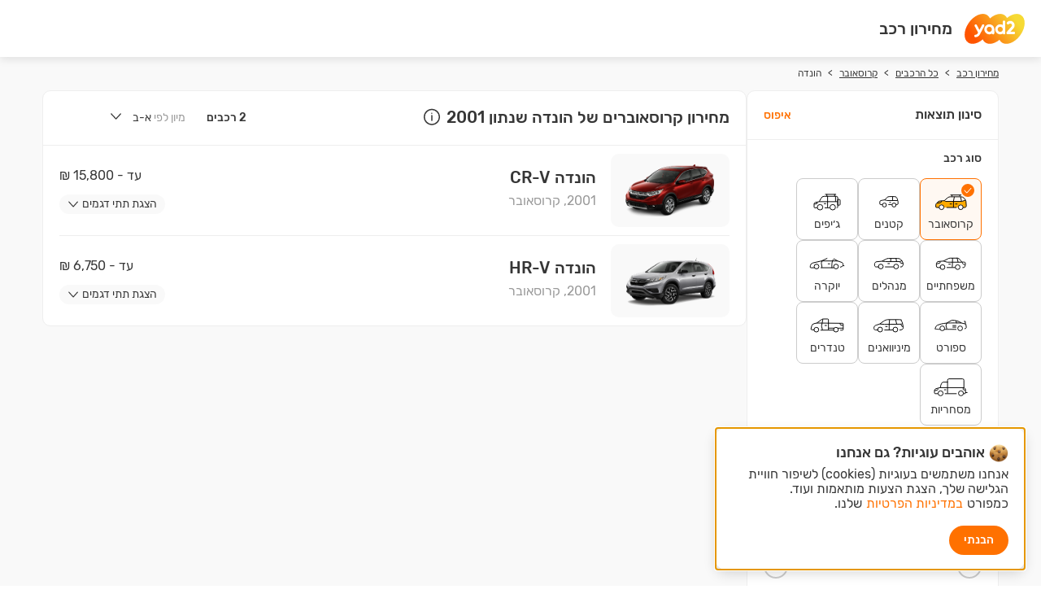

--- FILE ---
content_type: text/html; charset=utf-8
request_url: https://www.yad2.co.il/price-list/feed?carFamilyType=10&manufacturer=17&min-year=2001&max-year=2001
body_size: 90771
content:
<!DOCTYPE html><html><head><meta charSet="utf-8"/><meta name="viewport" content="width=device-width"/><meta name="cHash" content="c56cacce5e0503f1eb65328f2a998be3f19f00c3"/><meta name="og:type" content="website"/><meta name="og:site_name" content="yad2"/><meta property="og:image" content="https://assets.yad2.co.il/yad2site/y2assets/images/logos/head/yad2_logo_205x205.png"/><title>מחירון קרוסאוברים של הונדה שנתון 2001 | מחירון יד2</title><meta name="robots" content="FOLLOW,INDEX"/><meta name="description" content="חושבים לקנות קרוסאוברים של הונדה שנתון 2001? היכנסו למחירון הרכב של יד2 ומצאו עוד היום את כל המידע שאתה מחפשים על הרכב שלכם. הגדירו את החיפוש לפי יצרן, דגם, מחיר ושנה וצאו לדרך!"/><meta name="og:title" content="מצאתי קרוסאוברים של הונדה שנתון 2001 במחירון יד2! רוצה למצוא גם?"/><meta name="og:description" content="מחירון קרוסאוברים של הונדה | מחירון יד2"/><link rel="canonical" href="https://www.yad2.co.il/price-list/feed?carFamilyType=10&amp;manufacturer=17&amp;min-year=2001&amp;max-year=2001"/><meta name="next-head-count" content="12"/><link rel="preload" href="/price-list/_next/static/css/0e905b742f42d83f.css" as="style"/><link rel="stylesheet" href="/price-list/_next/static/css/0e905b742f42d83f.css" data-n-g=""/><link rel="preload" href="/price-list/_next/static/css/997dd5fb2c4aa930.css" as="style"/><link rel="stylesheet" href="/price-list/_next/static/css/997dd5fb2c4aa930.css" data-n-p=""/><noscript data-n-css=""></noscript><script defer="" nomodule="" src="/price-list/_next/static/chunks/polyfills-42372ed130431b0a.js"></script><script src="/price-list/_next/static/chunks/webpack-eecf4d63606c0039.js" defer=""></script><script src="/price-list/_next/static/chunks/framework-baf646e34d2fd69f.js" defer=""></script><script src="/price-list/_next/static/chunks/main-2fee2b966289c28f.js" defer=""></script><script src="/price-list/_next/static/chunks/pages/_app-5d894ca27006d84e.js" defer=""></script><script src="/price-list/_next/static/chunks/682-85fec1d38039cea9.js" defer=""></script><script src="/price-list/_next/static/chunks/996-0fa93a7b02305828.js" defer=""></script><script src="/price-list/_next/static/chunks/589-1662ba25d93cdcc7.js" defer=""></script><script src="/price-list/_next/static/chunks/204-c86e3d6c0ec2f2de.js" defer=""></script><script src="/price-list/_next/static/chunks/312-d0b4179fe840a57d.js" defer=""></script><script src="/price-list/_next/static/chunks/pages/feed-25edb6521d4cf753.js" defer=""></script><script src="/price-list/_next/static/3ECQsk2vnzcsiVihWuVvT/_buildManifest.js" defer=""></script><script src="/price-list/_next/static/3ECQsk2vnzcsiVihWuVvT/_ssgManifest.js" defer=""></script><style data-styled="" data-styled-version="6.1.8">html,body{background-color:#ffffff;direction:rtl;color:rgb(var(--jet));min-height:100%;}/*!sc*/
data-styled.g1[id="sc-global-gDLfdQ1"]{content:"sc-global-gDLfdQ1,"}/*!sc*/
@media (min-width: 881px){.RKvZE .headlineBox{font-size:1.25rem;line-height:70px;padding:0 15px;font-weight:500;}}/*!sc*/
data-styled.g2[id="sc-82d4c7b5-0"]{content:"RKvZE,"}/*!sc*/
@media (min-width: 881px){.iPpfbq nav ul{column-count:6;grid-column-gap:90px;}}/*!sc*/
data-styled.g3[id="sc-29fda032-0"]{content:"iPpfbq,"}/*!sc*/
.bkQWrd{overflow:auto;width:1206px;max-width:100%;margin:0 auto;padding:0 15px;}/*!sc*/
data-styled.g4[id="sc-f78a83b2-0"]{content:"bkQWrd,"}/*!sc*/
.iVuhOb{padding:12px;border-radius:25px;line-height:18px;min-width:128px;text-align:center;background-color:unset;color:inherit;border:none;text-decoration:underline;}/*!sc*/
.fqgSvE{padding:12px;border-radius:25px;line-height:18px;min-width:128px;text-align:center;background-color:#FF7100;color:#ffffff;}/*!sc*/
@media (min-width: 881px){.fqgSvE:hover{background-color:#D86000;}}/*!sc*/
data-styled.g10[id="sc-a2ff24b-0"]{content:"iVuhOb,fqgSvE,"}/*!sc*/
.kJISyk{direction:ltr;unicode-bidi:embed;}/*!sc*/
data-styled.g11[id="sc-47f10a27-0"]{content:"kJISyk,"}/*!sc*/
.iONikC{font-size:1.5rem;display:block;}/*!sc*/
.iONikC svg{display:block;}/*!sc*/
data-styled.g19[id="sc-1f3e64eb-0"]{content:"iONikC,"}/*!sc*/
@media (min-width: 881px){.kQivCt{position:relative;display:inline-flex;flex-direction:column;align-items:center;}}/*!sc*/
@media (max-width: 880px){.kQivCt{display:inline-block;}}/*!sc*/
data-styled.g21[id="sc-ce2fe1b0-0"]{content:"kQivCt,"}/*!sc*/
.bDnWbA{white-space:nowrap;margin:14px 0;}/*!sc*/
.bDnWbA .swiper-slide{width:auto;color:#363636;}/*!sc*/
.bDnWbA .swiper-slide:last-child a span{cursor:default;}/*!sc*/
.bDnWbA .swiper-slide:not(:last-child) a{text-decoration:underline;}/*!sc*/
.bDnWbA .swiper-slide:not(:last-child)::after{content:'>';color:#363636;margin:0 8px;}/*!sc*/
@media (min-width: 881px){.bDnWbA .swiper-slide{font-size:0.75rem;}}/*!sc*/
@media (max-width: 880px){.bDnWbA .swiper-slide{font-size:0.875rem;}}/*!sc*/
data-styled.g53[id="sc-dd1609d-0"]{content:"bDnWbA,"}/*!sc*/
.hGMAEk{background-color:#F9F9F9;}/*!sc*/
data-styled.g205[id="sc-d3bdd9a8-0"]{content:"hGMAEk,"}/*!sc*/
.hLfBtN{display:flex;margin-bottom:60px;}/*!sc*/
@media (min-width: 881px){.hLfBtN{gap:20px;}}/*!sc*/
@media (max-width: 880px){.hLfBtN{flex-direction:column;}}/*!sc*/
data-styled.g206[id="sc-d3bdd9a8-1"]{content:"hLfBtN,"}/*!sc*/
.ejgtyP{flex:3;height:100%;max-width:866px;}/*!sc*/
@media (min-width: 881px){.ejgtyP{border-radius:10px;background-color:#ffffff;border:1px solid #EEEEEE;}}/*!sc*/
data-styled.g207[id="sc-d3bdd9a8-2"]{content:"ejgtyP,"}/*!sc*/
.gyZYxS{flex:1;height:100%;min-width:290px;}/*!sc*/
@media (min-width: 881px){.gyZYxS{border-radius:10px;background-color:#ffffff;border:1px solid #EEEEEE;}}/*!sc*/
data-styled.g208[id="sc-d3bdd9a8-3"]{content:"gyZYxS,"}/*!sc*/
.dMeUKz{position:relative;font-size:1rem;}/*!sc*/
@media (min-width: 881px){.dMeUKz:hover{background-color:#F9F9F9;}}/*!sc*/
.dMeUKz label{display:block;}/*!sc*/
@media (min-width: 881px){.dMeUKz label{padding:12px 12px 12px 40px;}}/*!sc*/
@media (max-width: 880px){.dMeUKz label{padding:14px 0 14px 16px;}}/*!sc*/
.dMeUKz input{display:none;}/*!sc*/
.dMeUKz input:checked~ span{font-weight:500;}/*!sc*/
.dMeUKz input:checked~ span svg{display:initial;}/*!sc*/
data-styled.g209[id="sc-31fd4faf-0"]{content:"dMeUKz,"}/*!sc*/
.esQHAR{position:absolute;color:#FF7100;font-size:24px;}/*!sc*/
@media (max-width: 880px){.esQHAR{left:0;}}/*!sc*/
@media (min-width: 881px){.esQHAR{left:12px;}}/*!sc*/
.esQHAR >svg{display:none;}/*!sc*/
data-styled.g210[id="sc-31fd4faf-1"]{content:"esQHAR,"}/*!sc*/
.dVojxi{border-radius:8px;cursor:pointer;}/*!sc*/
@media (min-width: 881px){.dVojxi{padding:2px 10px;}.dVojxi:hover{background-color:#f8f8f8;}}/*!sc*/
.dVojxi >button{margin-left:10px;}/*!sc*/
data-styled.g211[id="sc-5ab2dbae-0"]{content:"dVojxi,"}/*!sc*/
.ccGkiV{color:#999999;}/*!sc*/
data-styled.g212[id="sc-5ab2dbae-1"]{content:"ccGkiV,"}/*!sc*/
.ijXRrR{margin:4px;vertical-align:middle;display:inline-block;}/*!sc*/
>svg{vertical-align:middle;font-size:0.9em;}/*!sc*/
data-styled.g213[id="sc-5ab2dbae-2"]{content:"ijXRrR,"}/*!sc*/
.gGLmDb{position:relative;font-size:0.875rem;}/*!sc*/
@media (max-width: 880px){.gGLmDb{margin-right:auto;}}/*!sc*/
data-styled.g214[id="sc-1c42a242-0"]{content:"gGLmDb,"}/*!sc*/
@media (min-width: 881px){.bzFUVI{z-index:var(--floaters-index);position:absolute;top:100%;left:0;}}/*!sc*/
@media (max-width: 880px){.bzFUVI{position:fixed;z-index:var(--popups-index);top:0;right:0;bottom:0;left:0;}}/*!sc*/
@media (min-width: 881px){.bzFUVI[hidden]{display:none;}}/*!sc*/
@media (max-width: 880px){.bzFUVI[hidden]{display:initial;pointer-events:none;}.bzFUVI[hidden] .back_dropdown{display:none;}.bzFUVI[hidden] .dropdown_content{transform:translateY(100%);}}/*!sc*/
data-styled.g215[id="sc-1c42a242-1"]{content:"bzFUVI,"}/*!sc*/
.cDOiFt{height:100%;background-color:#000000;opacity:0.25;}/*!sc*/
@media (min-width: 881px){.cDOiFt{display:none;}}/*!sc*/
data-styled.g216[id="sc-1c42a242-2"]{content:"cDOiFt,"}/*!sc*/
.aCnhy{background-color:#ffffff;border:1px solid #EEEEEE;border-radius:4px;box-shadow:0 3px 10px 0 rgba(0,0,0,0.2);transition:transform 0.3s;}/*!sc*/
@media (min-width: 881px){.aCnhy{width:192px;height:172px;}}/*!sc*/
@media (max-width: 880px){.aCnhy{padding:16px 22px;border-radius:14px 14px 0 0;position:absolute;bottom:0;width:100%;}}/*!sc*/
data-styled.g217[id="sc-1c42a242-3"]{content:"aCnhy,"}/*!sc*/
.hxAEin{padding:16px 0;border-bottom:1px solid #e4e4e4;margin-bottom:30px;}/*!sc*/
@media (min-width: 881px){.hxAEin{display:none;}}/*!sc*/
.hxAEin >strong{font-size:1.125rem;font-weight:500;}/*!sc*/
data-styled.g218[id="sc-1c42a242-4"]{content:"hxAEin,"}/*!sc*/
.hTFOQE{display:flex;align-items:baseline;}/*!sc*/
@media (min-width: 881px){.hTFOQE{padding:20px;border-bottom:1px solid #EEEEEE;}}/*!sc*/
@media (max-width: 880px){.hTFOQE{flex-direction:column;margin:14px 0;}}/*!sc*/
.hTFOQE h1{display:inline-block;vertical-align:middle;font-weight:500;font-size:1.25rem;}/*!sc*/
@media (min-width: 881px){.hTFOQE h1{overflow:hidden;white-space:nowrap;text-overflow:ellipsis;max-width:calc(100% - 30px);}}/*!sc*/
data-styled.g219[id="sc-84fc4e5a-0"]{content:"hTFOQE,"}/*!sc*/
@media (min-width: 881px){.bABxUK{width:calc(100% - 230px);}}/*!sc*/
@media (max-width: 880px){.bABxUK{width:100%;margin-bottom:28px;}}/*!sc*/
.bABxUK .priceDisclaimer{margin-right:6px;vertical-align:middle;}/*!sc*/
data-styled.g220[id="sc-84fc4e5a-1"]{content:"bABxUK,"}/*!sc*/
.gAckox{display:flex;align-items:baseline;}/*!sc*/
@media (min-width: 881px){.gAckox{justify-content:left;width:230px;margin-right:auto;}}/*!sc*/
@media (max-width: 880px){.gAckox{width:100%;}}/*!sc*/
.gAckox >strong{margin-left:16px;font-weight:500;font-size:0.875rem;}/*!sc*/
data-styled.g221[id="sc-84fc4e5a-2"]{content:"gAckox,"}/*!sc*/
@media (max-width: 880px){.cYgdIy input:checked ~label.accordion_toggle_button{border-bottom:1px solid #EEEEEE;}}/*!sc*/
.cYgdIy input:checked ~label.accordion_toggle_button .show{display:none;}/*!sc*/
.cYgdIy input:checked ~label.accordion_toggle_button .hide{display:initial;}/*!sc*/
.cYgdIy input:checked ~label.accordion_toggle_button .arrow_icon{transform:scaleY(-1);}/*!sc*/
.cYgdIy input:checked ~div.accordion_content{display:block;}/*!sc*/
data-styled.g222[id="sc-5047e7af-0"]{content:"cYgdIy,"}/*!sc*/
.kslyLT{display:table-row;font-size:0.875rem;}/*!sc*/
.kslyLT:nth-child(2n -1){background-color:#F9F9F9;}/*!sc*/
@media (min-width: 881px){.kslyLT:hover{background-color:#EEEEEE;}}/*!sc*/
data-styled.g223[id="sc-40b58639-0"]{content:"kslyLT,"}/*!sc*/
.kJnPyr{text-decoration:underline;display:table-cell;padding:10px 20px;line-height:1.25;}/*!sc*/
data-styled.g224[id="sc-40b58639-1"]{content:"kJnPyr,"}/*!sc*/
.dDzXzY{vertical-align:middle;display:table-cell;white-space:nowrap;text-align:center;padding:10px 5px;}/*!sc*/
data-styled.g225[id="sc-40b58639-2"]{content:"dDzXzY,"}/*!sc*/
.egOkEK{display:table-row-group;}/*!sc*/
data-styled.g226[id="sc-e4a58e97-0"]{content:"egOkEK,"}/*!sc*/
.eDciVk{display:table-header-group;}/*!sc*/
data-styled.g227[id="sc-c8a7ce13-0"]{content:"eDciVk,"}/*!sc*/
.exBMsh{display:table-cell;width:64%;padding:10px 20px;}/*!sc*/
data-styled.g228[id="sc-c8a7ce13-1"]{content:"exBMsh,"}/*!sc*/
.bZcMyW{display:table-cell;width:12%;padding:10px;text-align:center;}/*!sc*/
data-styled.g229[id="sc-c8a7ce13-2"]{content:"bZcMyW,"}/*!sc*/
.iwlbzD svg path:nth-child(2){fill:none;}/*!sc*/
data-styled.g230[id="sc-c8a7ce13-3"]{content:"iwlbzD,"}/*!sc*/
.jcIpsu{display:none;border-bottom:1px solid #EEEEEE;}/*!sc*/
data-styled.g231[id="sc-5436feba-0"]{content:"jcIpsu,"}/*!sc*/
.erQTNT{display:table;width:100%;}/*!sc*/
data-styled.g232[id="sc-5436feba-1"]{content:"erQTNT,"}/*!sc*/
.hhUGoo{font-size:0.875rem;text-align:center;}/*!sc*/
@media (min-width: 881px){.hhUGoo{position:absolute;left:20px;top:60px;padding:4px 10px;border-radius:12px;background-color:#F9F9F9;cursor:pointer;}.hhUGoo:hover{background-color:#EEEEEE;}}/*!sc*/
@media (max-width: 880px){.hhUGoo{display:block;padding:10px;border-top:1px solid #EEEEEE;}}/*!sc*/
.hhUGoo .hide{display:none;}/*!sc*/
.hhUGoo .arrow_icon{display:inline-block;margin-right:4px;}/*!sc*/
.hhUGoo .arrow_icon svg{vertical-align:middle;}/*!sc*/
data-styled.g233[id="sc-10d5754d-0"]{content:"hhUGoo,"}/*!sc*/
@media (min-width: 881px){.UVoKE{padding:10px 20px 0;position:relative;}.UVoKE:not(:last-child)>label{border-bottom:1px solid #EEEEEE;}.UVoKE:last-child .accordion_content{border-top:1px solid #EEEEEE;border-bottom:none;}}/*!sc*/
@media (max-width: 880px){.UVoKE{background-color:#ffffff;border-radius:10px;border:1px solid #EEEEEE;margin-bottom:10px;}}/*!sc*/
data-styled.g234[id="sc-44eb53c0-0"]{content:"UVoKE,"}/*!sc*/
.jfQxNe{display:flex;cursor:pointer;padding-bottom:10px;}/*!sc*/
@media (max-width: 880px){.jfQxNe{padding:10px;align-items:center;}}/*!sc*/
data-styled.g235[id="sc-44eb53c0-1"]{content:"jfQxNe,"}/*!sc*/
.ewOYkI{display:flex;gap:6px 20px;}/*!sc*/
@media (min-width: 881px){.ewOYkI{flex-direction:row-reverse;justify-content:flex-end;margin-bottom:8px;}}/*!sc*/
@media (max-width: 880px){.ewOYkI{flex-direction:column;margin-bottom:4px;}}/*!sc*/
.ewOYkI >*{height:fit-content;width:fit-content;}/*!sc*/
.ewOYkI h2{font-weight:500;}/*!sc*/
@media (max-width: 880px){.ewOYkI h2{font-size:1.125rem;}}/*!sc*/
@media (min-width: 881px){.ewOYkI h2{font-size:1.25rem;}}/*!sc*/
data-styled.g236[id="sc-44eb53c0-2"]{content:"ewOYkI,"}/*!sc*/
.dKvQdF{color:#999999;}/*!sc*/
@media (max-width: 880px){.dKvQdF{font-size:0.875rem;}}/*!sc*/
@media (min-width: 881px){.dKvQdF{font-size:1rem;}}/*!sc*/
data-styled.g237[id="sc-44eb53c0-3"]{content:"dKvQdF,"}/*!sc*/
.bgCfVv{display:flex;align-items:start;flex:1;}/*!sc*/
@media (max-width: 880px){.bgCfVv{flex-direction:column;margin-right:12px;}}/*!sc*/
@media (min-width: 881px){.bgCfVv{flex-direction:row;padding:18px 18px 18px 0;gap:0 20px;}}/*!sc*/
data-styled.g238[id="sc-44eb53c0-4"]{content:"bgCfVv,"}/*!sc*/
.isQfam{display:none;}/*!sc*/
data-styled.g239[id="sc-44eb53c0-5"]{content:"isQfam,"}/*!sc*/
.gCTbSI{width:146px;height:90px;border-radius:10px;background-color:#F9F9F9;padding:10px 8px;}/*!sc*/
data-styled.g240[id="sc-495dc18c-0"]{content:"gCTbSI,"}/*!sc*/
.jJOwRm{white-space:nowrap;}/*!sc*/
@media (max-width: 880px){.jJOwRm{font-size:0.875rem;margin-top:4px;}}/*!sc*/
@media (min-width: 881px){.jJOwRm{font-size:1rem;margin-right:auto;}}/*!sc*/
data-styled.g241[id="sc-26fb24f8-0"]{content:"jJOwRm,"}/*!sc*/
.iUufIH{font-size:0.875rem;user-select:none;border:1px solid #CCCCCC;border-radius:8px;position:relative;}/*!sc*/
@media (min-width: 881px){.iUufIH{padding:0 8px 2px;}.iUufIH:hover{border-color:#FF7100;}}/*!sc*/
@media (max-width: 880px){.iUufIH{padding:0 6px;}}/*!sc*/
.iUufIH .done{display:none;position:absolute;right:8px;top:6px;z-index:2;width:16px;height:16px;color:#ffffff;background-color:#FF7100;border-radius:50%;font-size:1rem;}/*!sc*/
data-styled.g255[id="sc-d997a6c0-0"]{content:"iUufIH,"}/*!sc*/
.kFEiYt input{display:none;}/*!sc*/
.kFEiYt input:checked[type='checkbox']~.item-box .done{display:initial;}/*!sc*/
.kFEiYt input:checked ~.item-box{background-color:rgba(255,113,0,0.05);border-color:#FF7100;}/*!sc*/
data-styled.g256[id="sc-d997a6c0-1"]{content:"kFEiYt,"}/*!sc*/
.exlehe{height:100%;display:flex;align-items:center;justify-content:center;flex-direction:column;}/*!sc*/
.exlehe >svg{font-size:48px;}/*!sc*/
.exlehe >svg path{fill:none;}/*!sc*/
.exlehe >strong{position:relative;font-weight:400;font-size:0.875rem;top:-4px;}/*!sc*/
data-styled.g257[id="sc-bf6b1eba-0"]{content:"exlehe,"}/*!sc*/
.khUMML .item-box{width:100%;height:100%;}/*!sc*/
@media (max-width: 880px){.khUMML{width:100px;height:90px;max-width:calc(33% - 6px);min-width:70px;}}/*!sc*/
@media (min-width: 881px){.khUMML{width:76px;height:76px;}}/*!sc*/
.khUMML input:checked~div.item-box svg>g>path{fill:#FFAB00;}/*!sc*/
@media (min-width: 881px){.khUMML:hover svg>g>path{fill:#FFAB00;}}/*!sc*/
data-styled.g258[id="sc-bf6b1eba-1"]{content:"khUMML,"}/*!sc*/
.kWTcMX:not(:last-child){border-bottom:1px solid #EEEEEE;margin-bottom:15px;padding-bottom:20px;}/*!sc*/
.kWTcMX >strong{display:block;margin-bottom:15px;font-weight:500;}/*!sc*/
@media (max-width: 880px){.kWTcMX >strong{font-size:1.125rem;}}/*!sc*/
@media (min-width: 881px){.kWTcMX >strong{font-size:0.875rem;}}/*!sc*/
data-styled.g259[id="sc-d848debb-0"]{content:"kWTcMX,"}/*!sc*/
.lfdYmP{display:flex;flex-wrap:wrap;gap:10px;margin:16px auto;max-width:320px;}/*!sc*/
data-styled.g260[id="sc-dceb5f67-0"]{content:"lfdYmP,"}/*!sc*/
.hrnVMo >input{all:unset;}/*!sc*/
.hrnVMo >span{display:inline-block;width:16px;height:16px;border:1px solid #363636;border-radius:2px;vertical-align:middle;}/*!sc*/
.hrnVMo >span >svg{display:none;fill:#ffffff;font-size:14px;margin-bottom:2px;}/*!sc*/
.hrnVMo >input:checked+span{background-color:#FF7100;border-color:#FF7100;}/*!sc*/
.hrnVMo >input:checked+span svg{display:initial;}/*!sc*/
.hrnVMo >input:disabled+span{border-color:#CCCCCC;}/*!sc*/
data-styled.g261[id="sc-f9d5180d-0"]{content:"hrnVMo,"}/*!sc*/
.hnGVId{display:inline-block;vertical-align:middle;margin-right:8px;}/*!sc*/
data-styled.g262[id="sc-ab2a778c-0"]{content:"hnGVId,"}/*!sc*/
.iHqdJF{padding:10px 0;display:block;}/*!sc*/
data-styled.g263[id="sc-ab2a778c-1"]{content:"iHqdJF,"}/*!sc*/
@media (max-width: 880px){.bMlhNp{display:none;height:74px;position:fixed;bottom:0;left:0;right:0;padding:16px 20px;background-color:#ffffff;box-shadow:0 3px 10px 0 rgba(0,0,0,0.15);font-size:1rem;}.bMlhNp >:nth-child(2){flex:1;}}/*!sc*/
@media (min-width: 881px){.bMlhNp{margin-right:auto;}.bMlhNp >:nth-child(1){padding:0;min-width:auto;text-decoration:none;font-size:0.875rem;color:#FF7100;font-weight:500;}.bMlhNp >:nth-child(2){display:none;}}/*!sc*/
data-styled.g264[id="sc-50153464-0"]{content:"bMlhNp,"}/*!sc*/
@media (min-width: 881px){.OYqIi{font-size:1rem;}.OYqIi svg{display:none;}}/*!sc*/
.OYqIi strong{font-weight:500;}/*!sc*/
@media (max-width: 880px){.OYqIi{text-align:center;padding:10px;}.OYqIi svg{vertical-align:middle;margin-left:4px;}.OYqIi strong{font-weight:400;}}/*!sc*/
data-styled.g265[id="sc-45c50a77-0"]{content:"OYqIi,"}/*!sc*/
@media (max-width: 880px){.dNmSpu{background-color:#ffffff;position:static;border-radius:18px;border:1px solid #EEEEEE;}}/*!sc*/
data-styled.g266[id="sc-14437d6c-0"]{content:"dNmSpu,"}/*!sc*/
.niDHo{padding:15px 20px;}/*!sc*/
@media (max-width: 880px){.niDHo{overflow:auto;height:calc(100% - 138px);display:none;}}/*!sc*/
data-styled.g267[id="sc-14437d6c-1"]{content:"niDHo,"}/*!sc*/
@media (min-width: 881px){.kFryqX{border-bottom:1px solid #EEEEEE;padding:20px;}}/*!sc*/
@media (min-width: 881px){.kFryqX{display:flex;}}/*!sc*/
data-styled.g268[id="sc-993c9a0f-0"]{content:"kFryqX,"}/*!sc*/
.iMOJsz{display:none;position:absolute;font-size:36px;left:10px;top:10px;}/*!sc*/
@media (min-width: 881px){.iMOJsz{display:none;}}/*!sc*/
data-styled.g269[id="sc-993c9a0f-1"]{content:"iMOJsz,"}/*!sc*/
.dPppNs{flex-direction:column;flex:1;width:100%;overflow:auto;background-color:#ffffff;}/*!sc*/
@media (min-width: 881px){.dPppNs{display:none;border:1px solid #CCCCCC;border-radius:4px;position:absolute;top:100%;z-index:1;box-shadow:0 3px 10px 0 rgba(0,0,0,0.1);max-height:326px;}}/*!sc*/
@media (max-width: 880px){.dPppNs{overflow:auto;}.dPppNs >*{display:none;}}/*!sc*/
data-styled.g275[id="sc-54d324a3-0"]{content:"dPppNs,"}/*!sc*/
@media (max-width: 880px){.eJcxqA{display:none;}}/*!sc*/
@media (min-width: 881px){.eJcxqA{display:block;padding:15px;font-size:0.75rem;font-weight:400;color:#999999;}}/*!sc*/
data-styled.g276[id="sc-54d324a3-1"]{content:"eJcxqA,"}/*!sc*/
.kFEaGM{position:relative;pointer-events:none;user-select:none;}/*!sc*/
@media (max-width: 880px){.kFEaGM{display:flex;flex-direction:column;}}/*!sc*/
data-styled.g277[id="sc-88c39c15-0"]{content:"kFEaGM,"}/*!sc*/
.jpVA-dj{padding:8px 0;}/*!sc*/
data-styled.g278[id="sc-88c39c15-1"]{content:"jpVA-dj,"}/*!sc*/
.kCPonw{margin-bottom:16px;font-weight:500;color:#CCCCCC;}/*!sc*/
@media (max-width: 880px){.kCPonw{font-size:1.25rem;}}/*!sc*/
data-styled.g279[id="sc-88c39c15-2"]{content:"kCPonw,"}/*!sc*/
.bwJpcl{display:none;position:absolute;left:20px;top:20px;font-size:18px;}/*!sc*/
@media (min-width: 881px){.bwJpcl{display:none;}}/*!sc*/
data-styled.g280[id="sc-88c39c15-3"]{content:"bwJpcl,"}/*!sc*/
@media (max-width: 880px){.irRtxr{position:static;}}/*!sc*/
@media (min-width: 881px){.irRtxr{display:none;}}/*!sc*/
data-styled.g281[id="sc-88c39c15-4"]{content:"irRtxr,"}/*!sc*/
.gsKcXQ{position:relative;}/*!sc*/
@media (max-width: 880px){.gsKcXQ{margin:20px 0;}}/*!sc*/
data-styled.g282[id="sc-6ef68bb-0"]{content:"gsKcXQ,"}/*!sc*/
.eCqOsT{outline:none;border:1px solid #CCCCCC;border-radius:4px;width:100%;}/*!sc*/
@media (min-width: 881px){.eCqOsT{font-size:0.875rem;padding:11px 10px 11px 40px;}.eCqOsT::placeholder{color:#363636;}}/*!sc*/
@media (max-width: 880px){.eCqOsT{font-size:1rem;padding:15px 12px;}.eCqOsT::placeholder{color:#999999;}}/*!sc*/
.eCqOsT:disabled::placeholder{color:#CCCCCC;}/*!sc*/
.eCqOsT:disabled{background-color:#ffffff;}/*!sc*/
data-styled.g283[id="sc-6ef68bb-1"]{content:"eCqOsT,"}/*!sc*/
.ktHOGY{position:absolute;height:14px;top:calc(50% - 8px);left:10px;color:#CCCCCC;}/*!sc*/
@media (max-width: 880px){.ktHOGY{display:none;}}/*!sc*/
data-styled.g284[id="sc-6ef68bb-2"]{content:"ktHOGY,"}/*!sc*/
.nwjem{display:flex;align-items:center;}/*!sc*/
.nwjem >:nth-child(2){margin-right:auto;}/*!sc*/
data-styled.g285[id="sc-a6bb83e6-0"]{content:"nwjem,"}/*!sc*/
.ijqgAj{margin-bottom:7px;display:inline-block;max-width:100%;}/*!sc*/
.ijqgAj >span{display:block;text-align:start;height:20px;line-height:20px;font-size:0.875rem;color:#FF2A2B;visibility:hidden;}/*!sc*/
data-styled.g286[id="sc-326f4cb1-0"]{content:"ijqgAj,"}/*!sc*/
.hKOLPh{outline:none;margin-bottom:8px;display:inline-block;text-align:center;line-height:52px;height:54px;width:200px;border:1px solid #CCCCCC;border-radius:6px;font-size:1.375rem;overflow:hidden;font-weight:400;}/*!sc*/
.hKOLPh::-webkit-inner-spin-button,.hKOLPh::-webkit-outer-spin-button{-webkit-appearance:none;margin:0;}/*!sc*/
@media (min-width: 881px){.hKOLPh{width:94px;height:40px;font-size:0.875rem;}}/*!sc*/
@media (max-width: 880px){.hKOLPh{width:112px;height:50px;font-size:1rem;}}/*!sc*/
data-styled.g287[id="sc-326f4cb1-1"]{content:"hKOLPh,"}/*!sc*/
.bLBQZo{direction:ltr;}/*!sc*/
@media (max-width: 880px){.bLBQZo{max-width:calc(50vw - 42px);}}/*!sc*/
.bLBQZo::placeholder{color:inherit;}/*!sc*/
data-styled.g288[id="sc-aa94022d-0"]{content:"bLBQZo,"}/*!sc*/
.ddhseP .rc-slider{margin:8px 15px;width:calc(100% - 30px);}/*!sc*/
.ddhseP .rc-slider .rc-slider-rail{background-color:#CCCCCC;}/*!sc*/
.ddhseP .rc-slider .rc-slider-track{background-color:#363636;}/*!sc*/
.ddhseP .rc-slider .rc-slider-dot{display:none;}/*!sc*/
.ddhseP .rc-slider .rc-slider-mark{top:26px;direction:ltr;white-space:nowrap;}/*!sc*/
.ddhseP .rc-slider .rc-slider-handle{opacity:1;margin-top:-13px;width:30px;height:30px;border-color:#CCCCCC;box-shadow:none;text-align:center;}/*!sc*/
.ddhseP .rc-slider .rc-slider-handle:after,.ddhseP .rc-slider .rc-slider-handle:before{position:relative;top:6px;margin:2px;content:'';display:inline-block;height:10px;border:0.5px solid #363636;}/*!sc*/
data-styled.g289[id="sc-6a06b891-0"]{content:"ddhseP,"}/*!sc*/
</style><script>var __uzdbm_1 = "b1a4a076-ed26-4e3d-ba72-d54a4b544f3d";var __uzdbm_2 = "ZGI3NDVkYWItYmhjei00Y2RmLTk5NWMtNzgwMjQ5YjVkODllJDMuMTQxLjEzLjIyMg==";var __uzdbm_3 = "7f9000b1a4a076-ed26-4e3d-ba72-d54a4b544f3d1-17642873344280-0015fb2573ec4921ab010";var __uzdbm_4 = "false";var __uzdbm_5 = "uzmx";var __uzdbm_6 = "7f9000cd9bda1e-0838-407a-acb3-ace41ba181211-17642873344280-8d1bc47c4ab6658e10";var __uzdbm_7 = "yad2.co.il";</script> <script> (function(w, d, e, u, c, g, a, b){ w["SSJSConnectorObj"] = w["SSJSConnectorObj"] || {ss_cid : c, domain_info: "auto"}; w[g] = function(i, j){w["SSJSConnectorObj"][i] = j}; a = d.createElement(e); a.async = true; if(navigator.userAgent.indexOf('MSIE')!==-1 || navigator.appVersion.indexOf('Trident/') > -1){ u = u.replace("/advanced/", "/advanced/ie/");} a.src = u; b = d.getElementsByTagName(e)[0]; b.parentNode.insertBefore(a, b); })(window,document,"script","https://www.yad2.co.il/18f5227b-e27b-445a-a53f-f845fbe69b40/beta/stormcaster.js","bhd1","ssConf"); ssConf("c1" , "https://www.yad2.co.il/"); ssConf("c3", "c99a4269-161c-4242-a3f0-28d44fa6ce24");ssConf("au", "yad2.co.il"); ssConf("cu", "validate.perfdrive.com, ssc"); </script></head><body><div id="__next"><div class="app"><div class="mobile-strip_box__u2HsY mobile-strip_hasShadow__vkIaC mobile-strip_white__GWTf4" data-testid="mobile-header-strip"><div class="mobile-strip_container__muOJ_"><div class="mobile-strip_buttonsColumn__shqAc"></div><div class="mobile-strip_middleFloat__MmGh4"><a href="/" class="logo_logo__pO_yH" target="_self"><img src="https://assets.yad2.co.il/common/logo-default.svg" alt="יד2 לעמוד הבית" width="50"/></a></div><div class="mobile-strip_buttonsColumn__shqAc"><button class="mobile-strip_iconButtonWrapper__xSOOt" aria-label="חזור אחורה" data-testid="back-button" data-nagish="header-mobile-strip-button"><svg xmlns="http://www.w3.org/2000/svg" width="1em" height="1em" viewBox="0 0 32 32" class="mobile-strip_icon__SxUN8"><path d="M22.276 7.609a1.333 1.333 0 10-1.886-1.886l-9.333 9.333a1.333 1.333 0 000 1.886l9.333 9.333a1.333 1.333 0 101.886-1.886l-8.391-8.391 8.391-8.39z"></path></svg></button></div></div></div><header data-testid="responsive-header-grid" class="responsive-header-grid_common-header__Yq7xy responsive-header-grid_hasShadow__IzP0s sc-82d4c7b5-0 RKvZE"><button class="responsive-header-grid_mobile-close-button__K9rTS" aria-label="סגור תפריט" data-testid="mobile-close-button" data-nagish="header-mobile-close-button"><svg width="1em" height="1em" viewBox="0 0 24 24" xmlns="http://www.w3.org/2000/svg" class="responsive-header-grid_close-icon__nDfML"><path d="M16.3 8.05a.458.458 0 01.65.65l-3.802 3.8 3.801 3.8a.458.458 0 01.059.577l-.059.072a.458.458 0 01-.648 0L12.5 13.148l-3.8 3.801a.458.458 0 01-.577.059l-.072-.059a.458.458 0 010-.648l3.8-3.801-3.8-3.8a.458.458 0 01-.059-.577l.059-.072a.458.458 0 01.648 0l3.8 3.8z" fill="currentColor" fill-rule="nonzero"></path></svg></button><div class="responsive-header-grid_logo-slot__1_mR4"><a href="/" class="logo_logo__pO_yH" target="_self"><img src="https://assets.yad2.co.il/common/logo-default.svg" alt="יד2 לעמוד הבית" width="74"/></a></div><div class="responsive-header-grid_common-nav-container__xGiMf responsive-header-grid_rows-in-mobile-menu__Ou1zt"><div class="headlineBox"><h2>מחירון רכב</h2></div></div><div class="responsive-header-grid_user-menu-extension__gxbrw"></div><div class="responsive-header-grid_common-button-container__31vgQ responsive-header-grid_rows-in-mobile-menu__Ou1zt responsive-header-grid_grey-middle-split-background__jpDQo"></div></header><div class="responsive-header-grid_common-mask__lNGaT" data-testid="header-common-mask"></div><main><div class="sc-d3bdd9a8-0 hGMAEk"><div class="sc-f78a83b2-0 bkQWrd"><div class="swiper-container sc-dd1609d-0 bDnWbA"><ul class="swiper-wrapper"><li class="swiper-slide"><a href="/price-list">מחירון רכב</a></li><li class="swiper-slide"><a href="/price-list/feed">כל הרכבים</a></li><li class="swiper-slide"><a href="/price-list/feed?carFamilyType=10">קרוסאובר</a></li><li class="swiper-slide"><a href="/price-list/feed?carFamilyType=10&amp;manufacturer=17">הונדה</a></li></ul></div><div class="sc-d3bdd9a8-1 hLfBtN"><section class="sc-d3bdd9a8-3 gyZYxS"><aside class="sc-14437d6c-0 dNmSpu"><div class="sc-993c9a0f-0 kFryqX"><div data-testid="heading-or-button" class="sc-45c50a77-0 OYqIi"><svg width="1em" height="1em" viewBox="0 0 14 14" xmlns="http://www.w3.org/2000/svg"><g stroke="#363636" stroke-width="1.2" fill="none" fill-rule="evenodd"><g transform="translate(1.64 8)"><path stroke-linecap="round" d="M3.281 2h7.438"></path><circle fill="#FFF" cx="2" cy="2" r="2"></circle></g><g transform="matrix(-1 0 0 1 12.36 2)"><path stroke-linecap="round" d="M3.281 2h7.438"></path><circle fill="#FFF" cx="2" cy="2" r="2"></circle></g></g></svg><strong>סינון תוצאות</strong></div><button type="button" class="sc-993c9a0f-1 iMOJsz"><svg width="1em" height="1em" viewBox="0 0 24 24" xmlns="http://www.w3.org/2000/svg"><path d="M16.3 8.05a.458.458 0 01.65.65l-3.802 3.8 3.801 3.8a.458.458 0 01.059.577l-.059.072a.458.458 0 01-.648 0L12.5 13.148l-3.8 3.801a.458.458 0 01-.577.059l-.072-.059a.458.458 0 010-.648l3.8-3.801-3.8-3.8a.458.458 0 01-.059-.577l.059-.072a.458.458 0 01.648 0l3.8 3.8z" fill="currentColor" fill-rule="nonzero"></path></svg></button><div class="sc-50153464-0 bMlhNp"><button type="button" classType="naked" class="sc-a2ff24b-0 iVuhOb">איפוס</button><button type="button" classType="primary" class="sc-a2ff24b-0 fqgSvE">אישור</button></div></div><div class="sc-14437d6c-1 niDHo"><div class="sc-d848debb-0 kWTcMX"><strong>סוג רכב</strong><ul class="sc-dceb5f67-0 lfdYmP"><li class="sc-d997a6c0-1 kFEiYt sc-bf6b1eba-1 khUMML"><label><input name="carFamilyType" type="checkbox" checked="" value="10"/><div class="sc-d997a6c0-0 iUufIH item-box"><span class="done"><svg width="1em" height="1em" viewBox="0 0 24 24" xmlns="http://www.w3.org/2000/svg"><path d="M5.499 12.472l3.583 4.09a1.333 1.333 0 001.99.018l7.384-8.132a.667.667 0 00-.988-.896l-7.383 8.132-3.584-4.091a.667.667 0 00-1.002.879z" fill="currentColor" fill-rule="nonzero"></path></svg></span><div class="sc-bf6b1eba-0 exlehe"><svg width="1em" height="1em" viewBox="0 0 60 40" xmlns="http://www.w3.org/2000/svg"><g transform="translate(7 9)" fill="none" fill-rule="evenodd"><path d="M0 19.743l.395-4.404a2.4 2.4 0 01.813-1.594l1.208-1.053a2.4 2.4 0 01.02-.017l2.053-1.753a2.4 2.4 0 011.281-.558l8-.93a2.4 2.4 0 011.383.255l1.192.62a2.4 2.4 0 001.108.271h22.189a2.4 2.4 0 00.928-.187l2.848-1.195a2.375 2.375 0 013.293 2.19v7.427a.928.928 0 01-.928.928H0z" fill="#FFAB00"></path><ellipse fill="#FFF" cx="38.499" cy="18.954" rx="3.66" ry="3.641"></ellipse><ellipse fill="#FFF" cx="8.466" cy="18.954" rx="3.66" ry="3.641"></ellipse><g stroke="#000" stroke-width="1.2"><path d="M31.593 19.743H16.97m-12.03 0H1.202A1.208 1.208 0 010 18.53v-2.444c0-1.544.977-2.914 2.426-3.403a3.865 3.865 0 013.407-2.827l7.303-.583 5.477-4.805a7.154 7.154 0 013.881-1.145h13.908c1.527 0 4.118-.348 6.525 1.532 1.604 1.254 2.76 2.992 3.47 5.215l.594 7.04c.113 1.335-.867 2.51-2.19 2.624a2.378 2.378 0 01-.204.01h-2.196" stroke-linecap="round"></path><path stroke-linecap="square" d="M24.844 1.003v1.214M36.857 1.003v1.214"></path><path stroke-linecap="round" d="M22.92.607h16.003"></path><path d="M28.57 3.323l-1.35 6.747v9.673"></path><path d="M13.299 9.35l1.296.888c.2.137.436.21.678.21H39.81a1.2 1.2 0 00.288-.035l.65-.16h0l4.763-1.66"></path><path stroke-linecap="square" d="M38.304 4.245l1.239 5.654"></path><path d="M1.447 13.102l5.346-.722a2.4 2.4 0 002.065-2.641l-.03-.274h0"></path><path stroke-linecap="round" stroke-linejoin="round" d="M21.982 14.379h2.403M30.392 14.379h2.402"></path><ellipse stroke-linejoin="round" cx="8.828" cy="19.359" rx="3.66" ry="3.641"></ellipse><ellipse stroke-linejoin="round" cx="38.304" cy="19.359" rx="3.66" ry="3.641"></ellipse></g></g></svg><strong>קרוסאובר</strong></div></div></label></li><li class="sc-d997a6c0-1 kFEiYt sc-bf6b1eba-1 khUMML"><label><input name="carFamilyType" type="checkbox" value="1"/><div class="sc-d997a6c0-0 iUufIH item-box"><span class="done"><svg width="1em" height="1em" viewBox="0 0 24 24" xmlns="http://www.w3.org/2000/svg"><path d="M5.499 12.472l3.583 4.09a1.333 1.333 0 001.99.018l7.384-8.132a.667.667 0 00-.988-.896l-7.383 8.132-3.584-4.091a.667.667 0 00-1.002.879z" fill="currentColor" fill-rule="nonzero"></path></svg></span><div class="sc-bf6b1eba-0 exlehe"><svg width="1em" height="1em" viewBox="0 0 60 40" xmlns="http://www.w3.org/2000/svg"><g fill="none" fill-rule="evenodd"><path d="M16 24h28v-5.474l-17.156-.387L23.049 17l-5.832 1.526L16 24z" fill="#FFAB00"></path><g transform="translate(16 12)"><path d="M4.165 12.244H1.217A1.224 1.224 0 010 11.014v-1.66c0-.844.043-2.433.744-2.891.468-.306 2.873-.795 7.217-1.469C10.45 2.012 11.196 0 15.056 0h6.754c3.71 0 3.953 1.234 4.973 3.35l.72 2.667c.327.679.497 1.424.497 2.179v2.818c0 .68-.545 1.23-1.217 1.23H25.37" stroke="#000" stroke-width="1.2" stroke-linejoin="round"></path><path d="M18.764 12.244H13.59" stroke="#000" stroke-width="1.2" stroke-linecap="round" stroke-linejoin="round"></path><ellipse fill="#FFF" cx="6.743" cy="12.923" rx="3.091" ry="3.077"></ellipse><ellipse fill="#FFF" cx="21.352" cy="12.923" rx="3.091" ry="3.077"></ellipse><ellipse stroke="#000" stroke-width="1.2" stroke-linejoin="round" cx="7.049" cy="12.939" rx="3.075" ry="3.061"></ellipse><ellipse stroke="#000" stroke-width="1.2" stroke-linejoin="round" cx="21.81" cy="12.939" rx="3.075" ry="3.061"></ellipse><path stroke="#000" stroke-width="1.2" stroke-linecap="square" d="M8.219 5.232l2.833.89h15.712M19.69 5.232V.8"></path></g><path stroke="#000" stroke-width="1.2" stroke-linecap="round" stroke-linejoin="round" d="M31.232 20.905h1.218"></path></g></svg><strong>קטנים</strong></div></div></label></li><li class="sc-d997a6c0-1 kFEiYt sc-bf6b1eba-1 khUMML"><label><input name="carFamilyType" type="checkbox" value="5"/><div class="sc-d997a6c0-0 iUufIH item-box"><span class="done"><svg width="1em" height="1em" viewBox="0 0 24 24" xmlns="http://www.w3.org/2000/svg"><path d="M5.499 12.472l3.583 4.09a1.333 1.333 0 001.99.018l7.384-8.132a.667.667 0 00-.988-.896l-7.383 8.132-3.584-4.091a.667.667 0 00-1.002.879z" fill="currentColor" fill-rule="nonzero"></path></svg></span><div class="sc-bf6b1eba-0 exlehe"><svg width="1em" height="1em" viewBox="0 0 60 40" xmlns="http://www.w3.org/2000/svg"><g fill="none" fill-rule="evenodd"><path d="M10.782 30l34.526-.406 1.93-3.722H50v-8.115c0-.59-.92-.775-2.763-.554l-.891-4.662L42.95 12l-.136 8.357H18.592L10 22.873 10.782 30z" fill="#FFAB00"></path><g transform="translate(10 8)"><path d="M24.426 21.23h-7.651m-12.368 0H1.198A1.194 1.194 0 010 20.04v-4.748c0-1.148.825-2.133 1.962-2.341l5.844-1.07 3-5.344a4.794 4.794 0 014.411-2.9l18.732-.066a2.389 2.389 0 012.397 2.381V20.04c0 .657-.537 1.19-1.198 1.19" stroke="#000" stroke-width="1.2" stroke-linecap="round" stroke-linejoin="round"></path><ellipse fill="#FFF" cx="9.052" cy="20.833" rx="4.259" ry="4.167"></ellipse><ellipse fill="#FFF" cx="28.223" cy="20.833" rx="4.259" ry="4.167"></ellipse><path stroke="#000" stroke-width="1.2" stroke-linecap="square" d="M8.592 11.806h26.716M20.772 3.638v16.336M19.574.926V2.93M31.556.926V2.93"></path><path stroke="#000" stroke-width="1.2" stroke-linecap="round" d="M17.397.595h15.961"></path><path d="M36.346 8.4H38.8A1.2 1.2 0 0140 9.6v6.396a1.2 1.2 0 01-1.2 1.2h-2.454 0V8.399z" stroke="#000" stroke-width="1.2" stroke-linejoin="round"></path><ellipse stroke="#000" stroke-width="1.2" stroke-linejoin="round" cx="9.131" cy="20.37" rx="4.194" ry="4.167"></ellipse><ellipse stroke="#000" stroke-width="1.2" stroke-linejoin="round" cx="28.62" cy="20.37" rx="4.194" ry="4.167"></ellipse></g><path stroke="#000" stroke-width="1.2" stroke-linecap="round" stroke-linejoin="round" d="M25.576 22.881h2.397"></path><path stroke="#000" stroke-width="1.2" stroke-linecap="square" d="M42.95 19.31v-7.143"></path><path stroke="#000" stroke-width="1.2" stroke-linecap="round" stroke-linejoin="round" d="M10.782 23.476l4.258-.94-1.06-1.705"></path></g></svg><strong>ג׳יפים</strong></div></div></label></li><li class="sc-d997a6c0-1 kFEiYt sc-bf6b1eba-1 khUMML"><label><input name="carFamilyType" type="checkbox" value="2"/><div class="sc-d997a6c0-0 iUufIH item-box"><span class="done"><svg width="1em" height="1em" viewBox="0 0 24 24" xmlns="http://www.w3.org/2000/svg"><path d="M5.499 12.472l3.583 4.09a1.333 1.333 0 001.99.018l7.384-8.132a.667.667 0 00-.988-.896l-7.383 8.132-3.584-4.091a.667.667 0 00-1.002.879z" fill="currentColor" fill-rule="nonzero"></path></svg></span><div class="sc-bf6b1eba-0 exlehe"><svg width="1em" height="1em" viewBox="0 0 60 40" xmlns="http://www.w3.org/2000/svg"><g transform="translate(8 11)" fill="none" fill-rule="evenodd"><path d="M4.946 15.015H2.893a2.053 2.053 0 01-2.054-2.053V8.847a2.4 2.4 0 012.042-2.373l7.53-1.138a2.4 2.4 0 01.985.056l6.007 1.621a2.4 2.4 0 00.625.083h23.903a2.4 2.4 0 012.33 2.978l-.774 3.12a2.4 2.4 0 01-2.33 1.821H4.946z" fill="#FFAB00"></path><ellipse fill="#FFF" cx="9.573" cy="14.4" rx="3.625" ry="3.6"></ellipse><ellipse fill="#FFF" cx="32.177" cy="14.4" rx="3.625" ry="3.6"></ellipse><g stroke="#000" stroke-width="1.2"><path d="M10.91 5.042l4.947 1.527a4.8 4.8 0 001.415.213h21.856"></path><path stroke-linecap="square" d="M24.831 1.027L24.389 13.8"></path><path d="M39.84 7.096c.049.728.274 1.444.673 2.148.4.705 1.62 1.05 3.661 1.035"></path><path d="M40.602 15.015h.867c1.108 0 2.07-.771 2.318-1.86l.47-1.609c.208-.908.477-3.5 0-4.298-.317-.533-2.058-.726-5.224-.58-1.29-2.167-3.98-6.1-6.486-6.1h-11.35c-1.297 0-2.57.357-3.681 1.032L10.91 5.042l-7.66.692C1.41 5.901 0 7.456 0 9.32v3.295a2.39 2.39 0 002.38 2.4h3.479m10.429 0h12.235" stroke-linecap="round"></path><path d="M31.784 0l1.527 6.782h-.151"></path><ellipse stroke-linejoin="round" cx="9.409" cy="14.369" rx="3.625" ry="3.6"></ellipse><ellipse stroke-linejoin="round" cx="32.651" cy="14.369" rx="3.625" ry="3.6"></ellipse><path stroke-linecap="round" stroke-linejoin="round" d="M19.019 9.823h2.38M.84 9.31l4.05-1.07a1.2 1.2 0 00.894-1.16v-.941h0"></path></g></g></svg><strong>משפחתיים</strong></div></div></label></li><li class="sc-d997a6c0-1 kFEiYt sc-bf6b1eba-1 khUMML"><label><input name="carFamilyType" type="checkbox" value="3"/><div class="sc-d997a6c0-0 iUufIH item-box"><span class="done"><svg width="1em" height="1em" viewBox="0 0 24 24" xmlns="http://www.w3.org/2000/svg"><path d="M5.499 12.472l3.583 4.09a1.333 1.333 0 001.99.018l7.384-8.132a.667.667 0 00-.988-.896l-7.383 8.132-3.584-4.091a.667.667 0 00-1.002.879z" fill="currentColor" fill-rule="nonzero"></path></svg></span><div class="sc-bf6b1eba-0 exlehe"><svg width="1em" height="1em" viewBox="0 0 60 40" xmlns="http://www.w3.org/2000/svg"><g fill="none" fill-rule="evenodd"><path d="M8.727 24.357c0-.316-.907-1.045-.695-2.947.073-.647.547-1.953 1.424-3.916l11.763-.905 26.02.826L49.453 16 52 19.892l-2.547 5.1c-27.15.054-40.726-.158-40.726-.635z" fill="#FFAB00"></path><g transform="translate(8 12)"><ellipse fill="#FFF" cx="9.693" cy="12.444" rx="3.67" ry="3.556"></ellipse><ellipse fill="#FFF" cx="32.579" cy="12.444" rx="3.67" ry="3.556"></ellipse><g stroke="#000" stroke-width="1.2"><path d="M11.498 4.285l4.97.6a4.8 4.8 0 00.576.035h22.192"></path><path stroke-linecap="square" d="M24.918.487l-.222 3.798"></path><path d="M42.356 3.448c-2.362.371-3.383 1.234-3.063 2.589.32 1.354 1.779 1.712 4.374 1.074"></path><path d="M39.903 13.052h.878a2.401 2.401 0 002.348-1.838l.779-2.142c.21-.897.058-1.84-.424-2.63l-2.19-3.586C39.987.716 37.524 0 34.988 0h-13.64a7.316 7.316 0 00-3.728 1.019l-6.574 3.368-7.755.684C1.428 5.235 0 6.771 0 8.612v2.07c0 1.309 1.079 2.37 2.41 2.37h3.522m10.559 0h12.387" stroke-linecap="round"></path><path d="M32.953 0l.773 4.92h-.153"></path><ellipse stroke-linejoin="round" cx="9.526" cy="12.414" rx="3.67" ry="3.556"></ellipse><ellipse stroke-linejoin="round" cx="33.058" cy="12.414" rx="3.67" ry="3.556"></ellipse><path stroke-linecap="round" stroke-linejoin="round" d="M20.461 7.924h2.409"></path></g></g></g></svg><strong>מנהלים</strong></div></div></label></li><li class="sc-d997a6c0-1 kFEiYt sc-bf6b1eba-1 khUMML"><label><input name="carFamilyType" type="checkbox" value="8"/><div class="sc-d997a6c0-0 iUufIH item-box"><span class="done"><svg width="1em" height="1em" viewBox="0 0 24 24" xmlns="http://www.w3.org/2000/svg"><path d="M5.499 12.472l3.583 4.09a1.333 1.333 0 001.99.018l7.384-8.132a.667.667 0 00-.988-.896l-7.383 8.132-3.584-4.091a.667.667 0 00-1.002.879z" fill="currentColor" fill-rule="nonzero"></path></svg></span><div class="sc-bf6b1eba-0 exlehe"><svg width="1em" height="1em" viewBox="0 0 60 40" xmlns="http://www.w3.org/2000/svg"><g fill="none" fill-rule="evenodd"><path d="M4.47 26c.628 0 15.253-.029 43.877-.087L54 23.56v-4.705l-8.325-2.66L40.035 13l-1.814 2.62H21.619L7.956 18.857 4.47 20.62c-.627 3.587-.627 5.38 0 5.38z" fill="#FFAB00"></path><g transform="translate(4 12)"><ellipse fill="#FFF" cx="9.629" cy="11.852" rx="3.653" ry="3.556"></ellipse><ellipse fill="#FFF" cx="39.603" cy="11.852" rx="3.653" ry="3.556"></ellipse><g stroke="#000" stroke-width="1.2"><path stroke-linecap="round" stroke-linejoin="round" d="M27.662 8.296h2.398"></path><path d="M46.4 13.385l2.588-.995a2.37 2.37 0 001.454-2.18V8.48c0-1-.634-1.891-1.585-2.23l-6.42-2.287-24.88-.111L4.082 6.948A4.919 4.919 0 00.3 11.007l-.288 1.946a1.187 1.187 0 001.186 1.357h4.882m10.521 0h19" stroke-linecap="round"></path><path stroke-linecap="round" stroke-linejoin="round" d="M50.442 11.259H52"></path><path stroke-linecap="round" d="M17.558 3.852L25.864 0"></path><path d="M42.166 3.852L36.517.73c-2.554 1.695-3.6 6.221-3.137 13.579" stroke-linecap="round" stroke-linejoin="round"></path><ellipse stroke-linejoin="round" cx="39.708" cy="12.444" rx="3.653" ry="3.556"></ellipse><ellipse stroke-linejoin="round" cx="9.734" cy="12.444" rx="3.653" ry="3.556"></ellipse><path d="M18.208 4.431l-.965 2.098a1.2 1.2 0 00-.095.692l1.06 6.564h0" stroke-linecap="round" stroke-linejoin="round"></path></g></g></g></svg><strong>יוקרה</strong></div></div></label></li><li class="sc-d997a6c0-1 kFEiYt sc-bf6b1eba-1 khUMML"><label><input name="carFamilyType" type="checkbox" value="4"/><div class="sc-d997a6c0-0 iUufIH item-box"><span class="done"><svg width="1em" height="1em" viewBox="0 0 24 24" xmlns="http://www.w3.org/2000/svg"><path d="M5.499 12.472l3.583 4.09a1.333 1.333 0 001.99.018l7.384-8.132a.667.667 0 00-.988-.896l-7.383 8.132-3.584-4.091a.667.667 0 00-1.002.879z" fill="currentColor" fill-rule="nonzero"></path></svg></span><div class="sc-bf6b1eba-0 exlehe"><svg width="1em" height="1em" viewBox="0 0 60 40" xmlns="http://www.w3.org/2000/svg"><g fill="none" fill-rule="evenodd"><path d="M6.016 24.88c.556-.243 1.436-1.869 2.64-4.876l12.005-2.96L45.591 16 54 17.963v5.528L48.092 26c-28.607-.502-42.632-.875-42.076-1.12z" fill="#FFAB00"></path><g transform="translate(6 12)"><ellipse fill="#FFF" cx="10.793" cy="12.052" rx="3.635" ry="3.616"></ellipse><ellipse fill="#FFF" cx="38.233" cy="12.052" rx="3.635" ry="3.616"></ellipse><g stroke="#000" stroke-linejoin="round" stroke-width="1.2"><path d="M32.091 14.004c-9.29-.158-12.453-.002-17.44-.093m-7.548 0C2.44 13.812.57 13.525 0 13.478c0-.925.514-2.319 1.543-4.18a3.591 3.591 0 011.778-1.587c4.286-1.758 8.66-2.826 13.12-3.205 4.857-.412 12.884-.51 24.082-.294l6.754 1.685.711 5.044c.072.51-.185 1.01-.639 1.244l-1.725.758" stroke-linecap="round"></path><path d="M18.093 13.355L16.69 8.197l1.232-3.985L25.674 0c5.96 0 10.906 1.404 14.838 4.212"></path><path stroke-linecap="round" d="M46.421 5.124v-3.44h-1.595"></path><path d="M32.002.966l1.193 3.616"></path><ellipse cx="11.015" cy="12.384" rx="3.635" ry="3.616"></ellipse><ellipse cx="38.455" cy="12.384" rx="3.635" ry="3.616"></ellipse><path stroke-linecap="round" d="M27.23 8.197h4.772M27.23 10.608h4.772"></path></g></g></g></svg><strong>ספורט</strong></div></div></label></li><li class="sc-d997a6c0-1 kFEiYt sc-bf6b1eba-1 khUMML"><label><input name="carFamilyType" type="checkbox" value="9"/><div class="sc-d997a6c0-0 iUufIH item-box"><span class="done"><svg width="1em" height="1em" viewBox="0 0 24 24" xmlns="http://www.w3.org/2000/svg"><path d="M5.499 12.472l3.583 4.09a1.333 1.333 0 001.99.018l7.384-8.132a.667.667 0 00-.988-.896l-7.383 8.132-3.584-4.091a.667.667 0 00-1.002.879z" fill="currentColor" fill-rule="nonzero"></path></svg></span><div class="sc-bf6b1eba-0 exlehe"><svg width="1em" height="1em" viewBox="0 0 60 40" xmlns="http://www.w3.org/2000/svg"><g fill="none" fill-rule="evenodd"><path fill="#FFAB00" d="M8.035 26.951h38.688L52 24.567l-.332-2.535-2.328-.91-.445-2.517H23.416l-7.536-1.226L8.035 20.5 7 26.016z"></path><g transform="translate(7 11)"><ellipse fill="#FFF" cx="9.649" cy="15.323" rx="3.653" ry="3.677"></ellipse><ellipse fill="#FFF" cx="32.431" cy="15.323" rx="3.653" ry="3.677"></ellipse><g stroke="#000" stroke-width="1.2"><path d="M8.88 6.679l7.35.607a4.8 4.8 0 00.458.016l25.207-.325h0"></path><path stroke-linecap="square" d="M23.943.946l-.558 5.938-.003 8.439"></path><path d="M43.364 6.018c-1.233.313-1.69 1.17-1.371 2.57.32 1.401 1.21 2.216 2.675 2.444"></path><path d="M39.723 15.951h.874c1.117 0 4.152-1.271 4.403-2.384l-.092-1.732a3.748 3.748 0 00-.422-2.72l-.98-4.935c-.639-1.086-1.266-2.113-2.037-2.877-.191-.19 1.199-.528.987-.682C41.783.13 39.405 0 38.426 0H21.252c-1.308 0-4.892 1.226-6.109 2.28L8.615 6.884 3.212 8.589C1.392 9.115 0 10.68 0 12.585v.915c0 1.354 1.074 2.451 2.398 2.451h3.507m10.511 0h12.332" stroke-linecap="round"></path><path d="M33.369.282l1.618 6.71h-.152"></path><ellipse stroke-linejoin="round" cx="9.483" cy="15.291" rx="3.653" ry="3.677"></ellipse><ellipse stroke-linejoin="round" cx="32.909" cy="15.291" rx="3.653" ry="3.677"></ellipse></g></g><path stroke="#000" stroke-width="1.2" stroke-linecap="round" stroke-linejoin="round" d="M24.97 21.647h2.398"></path></g></svg><strong>מיניוואנים</strong></div></div></label></li><li class="sc-d997a6c0-1 kFEiYt sc-bf6b1eba-1 khUMML"><label><input name="carFamilyType" type="checkbox" value="6"/><div class="sc-d997a6c0-0 iUufIH item-box"><span class="done"><svg width="1em" height="1em" viewBox="0 0 24 24" xmlns="http://www.w3.org/2000/svg"><path d="M5.499 12.472l3.583 4.09a1.333 1.333 0 001.99.018l7.384-8.132a.667.667 0 00-.988-.896l-7.383 8.132-3.584-4.091a.667.667 0 00-1.002.879z" fill="currentColor" fill-rule="nonzero"></path></svg></span><div class="sc-bf6b1eba-0 exlehe"><svg width="1em" height="1em" viewBox="0 0 60 40" xmlns="http://www.w3.org/2000/svg"><g fill="none" fill-rule="evenodd"><path fill="#FFAB00" d="M5 27.667l9.914.333 39.074.451L54 17H13.554l-6.376 2.426L5 23.978z"></path><g transform="translate(5 10)"><ellipse fill="#FFF" cx="8.49" cy="16.471" rx="3.671" ry="3.529"></ellipse><ellipse fill="#FFF" cx="38.611" cy="16.471" rx="3.671" ry="3.529"></ellipse><path d="M27.108 14.118h9.043m5.274 0H50" stroke="#000" stroke-width="1.2" stroke-linejoin="round"></path><path d="M4.878 16.84l-3.487-.264a1.2 1.2 0 01-1.079-1.465l.99-4.306a4.8 4.8 0 013.66-3.617l4.251-.92h0l39.342.41a1.2 1.2 0 011.188 1.2v8.142a1.2 1.2 0 01-1.2 1.2h-2.959 0m-10.823-.127l-19.442.127" stroke="#000" stroke-width="1.2" stroke-linecap="round"></path><path d="M27.063 16.47V1.2a1.2 1.2 0 00-1.2-1.2h-6.501a4.8 4.8 0 00-2.831.924L9.213 6.267h0" stroke="#000" stroke-width="1.2" stroke-linecap="round"></path><path stroke="#000" stroke-width="1.2" stroke-linecap="round" d="M18.478.706L16.443 10.91l1.353 5.56"></path><path stroke="#000" stroke-width="1.2" stroke-linejoin="round" d="M44.512 6.802l1.398 2.673h3.82"></path><ellipse stroke="#000" stroke-width="1.2" stroke-linejoin="round" cx="8.49" cy="16.471" rx="3.671" ry="3.529"></ellipse><ellipse stroke="#000" stroke-width="1.2" stroke-linejoin="round" cx="38.611" cy="16.471" rx="3.671" ry="3.529"></ellipse><path stroke="#000" stroke-width="1.2" stroke-linecap="round" stroke-linejoin="round" d="M21.687 10h2.409"></path></g></g></svg><strong>טנדרים</strong></div></div></label></li><li class="sc-d997a6c0-1 kFEiYt sc-bf6b1eba-1 khUMML"><label><input name="carFamilyType" type="checkbox" value="7"/><div class="sc-d997a6c0-0 iUufIH item-box"><span class="done"><svg width="1em" height="1em" viewBox="0 0 24 24" xmlns="http://www.w3.org/2000/svg"><path d="M5.499 12.472l3.583 4.09a1.333 1.333 0 001.99.018l7.384-8.132a.667.667 0 00-.988-.896l-7.383 8.132-3.584-4.091a.667.667 0 00-1.002.879z" fill="currentColor" fill-rule="nonzero"></path></svg></span><div class="sc-bf6b1eba-0 exlehe"><svg width="1em" height="1em" viewBox="0 0 60 40" xmlns="http://www.w3.org/2000/svg"><g fill="none" fill-rule="evenodd"><path d="M5 30h.471l47.185-.02.344-6.565-1.972-2.736-.426-10.731a3 3 0 00-3.067-2.88l-21.783.499-.537 13.489H14.46l-8.772 2.359" fill="#FFAB00"></path><g transform="translate(5 7)"><path stroke="#000" stroke-width="1.2" stroke-linecap="round" stroke-linejoin="round" d="M15.353 16.792h2.161"></path><path d="M44.177 13.812v2.17c0 .597.483 1.08 1.08 1.08h2.16M0 18.146l4.42-.88c.505-.1.87-.544.87-1.059v-1.311h0" stroke="#000" stroke-width="1.2"></path><path stroke="#000" stroke-width="1.2" stroke-linecap="round" stroke-linejoin="round" d="M47.759 21.125h2.471"></path><ellipse fill="#FFF" cx="9.241" cy="22.208" rx="3.84" ry="3.792"></ellipse><path d="M45.257 13.812V2.16A2.16 2.16 0 0043.097 0H22.274a2.16 2.16 0 00-2.16 2.16v11.365h0v8.628" stroke="#000" stroke-width="1.2"></path><path d="M20.114 5.06h-6.217a3.24 3.24 0 00-3 2.02l-1.355 3.325c-.054.13-.08.27-.08.41v2.727h35.795l1.041.686a3.252 3.252 0 011.461 2.716v4.742c0 .598-.483 1.083-1.08 1.083h-1.855 0m-11.16 0h-17.23m-11.458 0H1.08c-.596 0-1.08-.485-1.08-1.083v-3.458c0-1.483 1-2.778 2.433-3.148l7.028-1.815h0" stroke="#000" stroke-width="1.2" stroke-linecap="round"></path><ellipse stroke="#000" stroke-width="1.2" stroke-linejoin="round" cx="9.412" cy="22.208" rx="3.781" ry="3.792"></ellipse><ellipse fill="#FFF" cx="40.567" cy="22.208" rx="3.84" ry="3.792"></ellipse><ellipse stroke="#000" stroke-width="1.2" stroke-linejoin="round" cx="40.738" cy="22.208" rx="3.781" ry="3.792"></ellipse></g></g></svg><strong>מסחריות</strong></div></div></label></li></ul></div><div class="sc-d848debb-0 kWTcMX"><strong>מחיר</strong><div><div class="sc-a6bb83e6-0 nwjem"><div><span class="sc-326f4cb1-0 ijqgAj"><input validationError="לא בטווח" type="text" pattern="[0-9]*" inputMode="numeric" dataTestId="price-input" class="sc-326f4cb1-1 hKOLPh sc-aa94022d-0 bLBQZo" data-testid="price-input" value="₪ 8,000"/><span aria-hidden="true">לא בטווח</span></span></div><div><span class="sc-326f4cb1-0 ijqgAj"><input validationError="לא בטווח" type="text" pattern="[0-9]*" inputMode="numeric" dataTestId="price-input" class="sc-326f4cb1-1 hKOLPh sc-aa94022d-0 bLBQZo" data-testid="price-input" value="₪ 400,000 +"/><span aria-hidden="true">לא בטווח</span></span></div></div><div><div class="sc-6a06b891-0 ddhseP"><div class="rc-slider rc-slider-horizontal"><div class="rc-slider-rail"></div><div class="rc-slider-track rc-slider-track-1" style="right:0%;width:100%"></div><div class="rc-slider-step"></div><div class="rc-slider-handle rc-slider-handle-1" style="right:0%;transform:translateX(50%)" tabindex="0" role="slider" aria-valuemin="8000" aria-valuemax="400000" aria-valuenow="8000" aria-disabled="false" aria-orientation="horizontal"></div><div class="rc-slider-handle rc-slider-handle-2" style="right:100%;transform:translateX(50%)" tabindex="0" role="slider" aria-valuemin="8000" aria-valuemax="400000" aria-valuenow="400000" aria-disabled="false" aria-orientation="horizontal"></div></div></div></div></div></div><div class="sc-d848debb-0 kWTcMX"><strong>שנתון</strong><div><div class="sc-a6bb83e6-0 nwjem"><div><span class="sc-326f4cb1-0 ijqgAj"><input type="number" pattern="[0-9]*" inputMode="numeric" validationError="השנה לא בטווח" data-testid="rounded-input" class="sc-326f4cb1-1 hKOLPh" value="2001"/><span aria-hidden="true">השנה לא בטווח</span></span></div><div><span class="sc-326f4cb1-0 ijqgAj"><input type="number" pattern="[0-9]*" inputMode="numeric" validationError="השנה לא בטווח" data-testid="rounded-input" class="sc-326f4cb1-1 hKOLPh" value="2001"/><span aria-hidden="true">השנה לא בטווח</span></span></div></div><div><div class="sc-6a06b891-0 ddhseP"><div class="rc-slider rc-slider-horizontal"><div class="rc-slider-rail"></div><div class="rc-slider-track rc-slider-track-1" style="right:31.428571428571427%;width:0%"></div><div class="rc-slider-step"></div><div class="rc-slider-handle rc-slider-handle-1" style="right:31.428571428571427%;transform:translateX(50%)" tabindex="0" role="slider" aria-valuemin="1990" aria-valuemax="2025" aria-valuenow="2001" aria-disabled="false" aria-orientation="horizontal"></div><div class="rc-slider-handle rc-slider-handle-2" style="right:31.428571428571427%;transform:translateX(50%)" tabindex="0" role="slider" aria-valuemin="1990" aria-valuemax="2025" aria-valuenow="2001" aria-disabled="false" aria-orientation="horizontal"></div></div></div></div></div></div><div class="sc-d848debb-0 kWTcMX"><div class="sc-88c39c15-0 kFEaGM"><button class="sc-88c39c15-3 bwJpcl"><svg xmlns="http://www.w3.org/2000/svg" width="1em" height="1em" viewBox="0 0 32 32"><path d="M3.057 3.057a1.333 1.333 0 011.886 0L16 14.113 27.057 3.057a1.333 1.333 0 011.76-.111l.126.111a1.333 1.333 0 010 1.886L17.887 16l11.056 11.057c.481.481.518 1.237.111 1.76l-.111.126a1.333 1.333 0 01-1.886 0L16 17.887 4.943 28.943a1.333 1.333 0 01-1.76.111l-.126-.111a1.333 1.333 0 010-1.886L14.113 16 3.057 4.943a1.333 1.333 0 01-.111-1.76l.111-.126z"></path></svg></button><label class="sc-88c39c15-1 jpVA-dj"><div class="sc-88c39c15-2 kCPonw">יצרן</div><div class="sc-6ef68bb-0 gsKcXQ"><input type="text" placeholder="בחרו יצרן" disabled="" class="sc-6ef68bb-1 eCqOsT" value=""/><span class="sc-6ef68bb-2 ktHOGY"><svg xmlns="http://www.w3.org/2000/svg" width="1em" height="1em" viewBox="0 0 32 32"><path fill="currentColor" d="M4.933 8.4c-.533-.533-1.333-.533-1.867 0s-.533 1.333 0 1.867L15.199 23.6c.533.533 1.467.533 2 0l11.867-13.2c.533-.533.4-1.467-.133-1.867C28.4 8 27.6 8 27.066 8.666L16.133 20.799l-11.2-12.4z"></path></svg></span></div></label><div class="sc-54d324a3-0 dPppNs"><strong class="sc-54d324a3-1 eJcxqA">ניתן לבחור עד 4 יצרנים</strong><fieldset><ul></ul></fieldset></div><div class="sc-50153464-0 bMlhNp sc-88c39c15-4 irRtxr"><button type="button" classType="naked" class="sc-a2ff24b-0 iVuhOb">איפוס</button><button type="button" classType="primary" class="sc-a2ff24b-0 fqgSvE">אישור</button></div></div></div><div class="sc-d848debb-0 kWTcMX"><div class="sc-88c39c15-0 kFEaGM"><button class="sc-88c39c15-3 bwJpcl"><svg xmlns="http://www.w3.org/2000/svg" width="1em" height="1em" viewBox="0 0 32 32"><path d="M3.057 3.057a1.333 1.333 0 011.886 0L16 14.113 27.057 3.057a1.333 1.333 0 011.76-.111l.126.111a1.333 1.333 0 010 1.886L17.887 16l11.056 11.057c.481.481.518 1.237.111 1.76l-.111.126a1.333 1.333 0 01-1.886 0L16 17.887 4.943 28.943a1.333 1.333 0 01-1.76.111l-.126-.111a1.333 1.333 0 010-1.886L14.113 16 3.057 4.943a1.333 1.333 0 01-.111-1.76l.111-.126z"></path></svg></button><label class="sc-88c39c15-1 jpVA-dj"><div class="sc-88c39c15-2 kCPonw">דגם</div><div class="sc-6ef68bb-0 gsKcXQ"><input type="text" placeholder="בחרו דגם" disabled="" class="sc-6ef68bb-1 eCqOsT" value=""/><span class="sc-6ef68bb-2 ktHOGY"><svg xmlns="http://www.w3.org/2000/svg" width="1em" height="1em" viewBox="0 0 32 32"><path fill="currentColor" d="M4.933 8.4c-.533-.533-1.333-.533-1.867 0s-.533 1.333 0 1.867L15.199 23.6c.533.533 1.467.533 2 0l11.867-13.2c.533-.533.4-1.467-.133-1.867C28.4 8 27.6 8 27.066 8.666L16.133 20.799l-11.2-12.4z"></path></svg></span></div></label><div class="sc-54d324a3-0 dPppNs"><strong class="sc-54d324a3-1 eJcxqA">ניתן לבחור עד 30 דגמים</strong><fieldset><ul></ul></fieldset></div><div class="sc-50153464-0 bMlhNp sc-88c39c15-4 irRtxr"><button type="button" classType="naked" class="sc-a2ff24b-0 iVuhOb">איפוס</button><button type="button" classType="primary" class="sc-a2ff24b-0 fqgSvE">אישור</button></div></div></div><div class="sc-d848debb-0 kWTcMX"><strong>סוג מנוע</strong><fieldset><div><label class="sc-ab2a778c-1 iHqdJF"><span class="sc-f9d5180d-0 hrnVMo"><input name="engine-type" readonly="" type="checkbox" value="101"/><span><svg xmlns="http://www.w3.org/2000/svg" width="1em" height="1em" viewBox="0 0 32 32"><path d="M11.777 25.297l-7.086-7.2c-.922-.937-.922-2.457 0-3.394s2.418-.937 3.34 0l5.416 5.537 11.32-11.537c.922-.937 2.418-.937 3.34 0s.922 2.457 0 3.394l-12.99 13.2a2.336 2.336 0 01-3.34 0z"></path></svg></span></span><span class="sc-ab2a778c-0 hnGVId">בנזין</span></label></div><div><label class="sc-ab2a778c-1 iHqdJF"><span class="sc-f9d5180d-0 hrnVMo"><input name="engine-type" readonly="" type="checkbox" value="102"/><span><svg xmlns="http://www.w3.org/2000/svg" width="1em" height="1em" viewBox="0 0 32 32"><path d="M11.777 25.297l-7.086-7.2c-.922-.937-.922-2.457 0-3.394s2.418-.937 3.34 0l5.416 5.537 11.32-11.537c.922-.937 2.418-.937 3.34 0s.922 2.457 0 3.394l-12.99 13.2a2.336 2.336 0 01-3.34 0z"></path></svg></span></span><span class="sc-ab2a778c-0 hnGVId">דיזל</span></label></div><div><label class="sc-ab2a778c-1 iHqdJF"><span class="sc-f9d5180d-0 hrnVMo"><input name="engine-type" readonly="" type="checkbox" value="103"/><span><svg xmlns="http://www.w3.org/2000/svg" width="1em" height="1em" viewBox="0 0 32 32"><path d="M11.777 25.297l-7.086-7.2c-.922-.937-.922-2.457 0-3.394s2.418-.937 3.34 0l5.416 5.537 11.32-11.537c.922-.937 2.418-.937 3.34 0s.922 2.457 0 3.394l-12.99 13.2a2.336 2.336 0 01-3.34 0z"></path></svg></span></span><span class="sc-ab2a778c-0 hnGVId">חשמל</span></label></div></fieldset></div><div class="sc-d848debb-0 kWTcMX"><strong>מספר מושבים</strong><fieldset><div><label class="sc-ab2a778c-1 iHqdJF"><span class="sc-f9d5180d-0 hrnVMo"><input name="seats" readonly="" type="checkbox" value="2"/><span><svg xmlns="http://www.w3.org/2000/svg" width="1em" height="1em" viewBox="0 0 32 32"><path d="M11.777 25.297l-7.086-7.2c-.922-.937-.922-2.457 0-3.394s2.418-.937 3.34 0l5.416 5.537 11.32-11.537c.922-.937 2.418-.937 3.34 0s.922 2.457 0 3.394l-12.99 13.2a2.336 2.336 0 01-3.34 0z"></path></svg></span></span><span class="sc-ab2a778c-0 hnGVId">2</span></label></div><div><label class="sc-ab2a778c-1 iHqdJF"><span class="sc-f9d5180d-0 hrnVMo"><input name="seats" readonly="" type="checkbox" value="3"/><span><svg xmlns="http://www.w3.org/2000/svg" width="1em" height="1em" viewBox="0 0 32 32"><path d="M11.777 25.297l-7.086-7.2c-.922-.937-.922-2.457 0-3.394s2.418-.937 3.34 0l5.416 5.537 11.32-11.537c.922-.937 2.418-.937 3.34 0s.922 2.457 0 3.394l-12.99 13.2a2.336 2.336 0 01-3.34 0z"></path></svg></span></span><span class="sc-ab2a778c-0 hnGVId">3</span></label></div><div><label class="sc-ab2a778c-1 iHqdJF"><span class="sc-f9d5180d-0 hrnVMo"><input name="seats" readonly="" type="checkbox" value="4"/><span><svg xmlns="http://www.w3.org/2000/svg" width="1em" height="1em" viewBox="0 0 32 32"><path d="M11.777 25.297l-7.086-7.2c-.922-.937-.922-2.457 0-3.394s2.418-.937 3.34 0l5.416 5.537 11.32-11.537c.922-.937 2.418-.937 3.34 0s.922 2.457 0 3.394l-12.99 13.2a2.336 2.336 0 01-3.34 0z"></path></svg></span></span><span class="sc-ab2a778c-0 hnGVId">4</span></label></div><div><label class="sc-ab2a778c-1 iHqdJF"><span class="sc-f9d5180d-0 hrnVMo"><input name="seats" readonly="" type="checkbox" value="5"/><span><svg xmlns="http://www.w3.org/2000/svg" width="1em" height="1em" viewBox="0 0 32 32"><path d="M11.777 25.297l-7.086-7.2c-.922-.937-.922-2.457 0-3.394s2.418-.937 3.34 0l5.416 5.537 11.32-11.537c.922-.937 2.418-.937 3.34 0s.922 2.457 0 3.394l-12.99 13.2a2.336 2.336 0 01-3.34 0z"></path></svg></span></span><span class="sc-ab2a778c-0 hnGVId">5</span></label></div><div><label class="sc-ab2a778c-1 iHqdJF"><span class="sc-f9d5180d-0 hrnVMo"><input name="seats" readonly="" type="checkbox" value="6"/><span><svg xmlns="http://www.w3.org/2000/svg" width="1em" height="1em" viewBox="0 0 32 32"><path d="M11.777 25.297l-7.086-7.2c-.922-.937-.922-2.457 0-3.394s2.418-.937 3.34 0l5.416 5.537 11.32-11.537c.922-.937 2.418-.937 3.34 0s.922 2.457 0 3.394l-12.99 13.2a2.336 2.336 0 01-3.34 0z"></path></svg></span></span><span class="sc-ab2a778c-0 hnGVId">6</span></label></div><div><label class="sc-ab2a778c-1 iHqdJF"><span class="sc-f9d5180d-0 hrnVMo"><input name="seats" readonly="" type="checkbox" value="7"/><span><svg xmlns="http://www.w3.org/2000/svg" width="1em" height="1em" viewBox="0 0 32 32"><path d="M11.777 25.297l-7.086-7.2c-.922-.937-.922-2.457 0-3.394s2.418-.937 3.34 0l5.416 5.537 11.32-11.537c.922-.937 2.418-.937 3.34 0s.922 2.457 0 3.394l-12.99 13.2a2.336 2.336 0 01-3.34 0z"></path></svg></span></span><span class="sc-ab2a778c-0 hnGVId">7</span></label></div></fieldset></div><div class="sc-d848debb-0 kWTcMX"><strong>מספר דלתות</strong><fieldset><div><label class="sc-ab2a778c-1 iHqdJF"><span class="sc-f9d5180d-0 hrnVMo"><input name="doors" readonly="" type="checkbox" value="2"/><span><svg xmlns="http://www.w3.org/2000/svg" width="1em" height="1em" viewBox="0 0 32 32"><path d="M11.777 25.297l-7.086-7.2c-.922-.937-.922-2.457 0-3.394s2.418-.937 3.34 0l5.416 5.537 11.32-11.537c.922-.937 2.418-.937 3.34 0s.922 2.457 0 3.394l-12.99 13.2a2.336 2.336 0 01-3.34 0z"></path></svg></span></span><span class="sc-ab2a778c-0 hnGVId">2</span></label></div><div><label class="sc-ab2a778c-1 iHqdJF"><span class="sc-f9d5180d-0 hrnVMo"><input name="doors" readonly="" type="checkbox" value="3"/><span><svg xmlns="http://www.w3.org/2000/svg" width="1em" height="1em" viewBox="0 0 32 32"><path d="M11.777 25.297l-7.086-7.2c-.922-.937-.922-2.457 0-3.394s2.418-.937 3.34 0l5.416 5.537 11.32-11.537c.922-.937 2.418-.937 3.34 0s.922 2.457 0 3.394l-12.99 13.2a2.336 2.336 0 01-3.34 0z"></path></svg></span></span><span class="sc-ab2a778c-0 hnGVId">3</span></label></div><div><label class="sc-ab2a778c-1 iHqdJF"><span class="sc-f9d5180d-0 hrnVMo"><input name="doors" readonly="" type="checkbox" value="4"/><span><svg xmlns="http://www.w3.org/2000/svg" width="1em" height="1em" viewBox="0 0 32 32"><path d="M11.777 25.297l-7.086-7.2c-.922-.937-.922-2.457 0-3.394s2.418-.937 3.34 0l5.416 5.537 11.32-11.537c.922-.937 2.418-.937 3.34 0s.922 2.457 0 3.394l-12.99 13.2a2.336 2.336 0 01-3.34 0z"></path></svg></span></span><span class="sc-ab2a778c-0 hnGVId">4</span></label></div><div><label class="sc-ab2a778c-1 iHqdJF"><span class="sc-f9d5180d-0 hrnVMo"><input name="doors" readonly="" type="checkbox" value="5"/><span><svg xmlns="http://www.w3.org/2000/svg" width="1em" height="1em" viewBox="0 0 32 32"><path d="M11.777 25.297l-7.086-7.2c-.922-.937-.922-2.457 0-3.394s2.418-.937 3.34 0l5.416 5.537 11.32-11.537c.922-.937 2.418-.937 3.34 0s.922 2.457 0 3.394l-12.99 13.2a2.336 2.336 0 01-3.34 0z"></path></svg></span></span><span class="sc-ab2a778c-0 hnGVId">5</span></label></div></fieldset></div></div></aside></section><section class="sc-d3bdd9a8-2 ejgtyP"><div class="sc-84fc4e5a-0 hTFOQE"><div class="sc-84fc4e5a-1 bABxUK"><h1 title="מחירון קרוסאוברים של הונדה שנתון 2001">מחירון קרוסאוברים של הונדה שנתון 2001</h1><div class="sc-ce2fe1b0-0 kQivCt priceDisclaimer"><button class="sc-1f3e64eb-0 iONikC"><svg width="1em" height="1em" viewBox="0 0 24 24" fill="none" xmlns="http://www.w3.org/2000/svg"><path d="M11.9 8a.75.75 0 100-1.5.75.75 0 000 1.5zM11.95 16.75a.75.75 0 00.743-.648L12.7 16v-6a.75.75 0 00-1.493-.102L11.2 10v6c0 .414.336.75.75.75z" fill="currentColor"></path><path fill-rule="evenodd" clip-rule="evenodd" d="M12 21.75c5.523 0 10-4.477 10-10s-4.477-10-10-10-10 4.477-10 10 4.477 10 10 10zm0-1.5a8.5 8.5 0 110-17 8.5 8.5 0 010 17z" fill="currentColor"></path></svg></button></div></div><div class="sc-84fc4e5a-2 gAckox"><strong>2<!-- --> <!-- -->רכבים</strong><div class="sc-1c42a242-0 gGLmDb"><label class="sc-5ab2dbae-0 dVojxi"><span class="sc-5ab2dbae-1 ccGkiV">מיון לפי </span><button>מחיר</button><span class="sc-5ab2dbae-2 ijXRrR"><svg width="1em" height="1em" viewBox="0 0 11 6" xmlns="http://www.w3.org/2000/svg"><path d="M1.793.232a.5.5 0 10-.731.682L5.613 5.79a.5.5 0 00.733-.003l4.47-4.853a.5.5 0 00-.736-.677L5.976 4.712 1.793.232z" fill="currentColor" fill-rule="nonzero"></path></svg></span></label><div hidden="" class="sc-1c42a242-1 bzFUVI"><div class="sc-1c42a242-2 cDOiFt back_dropdown"></div><div class="sc-1c42a242-3 aCnhy dropdown_content"><fieldset><div class="sc-1c42a242-4 hxAEin"><strong>מיון</strong></div><ul><li class="sc-31fd4faf-0 dMeUKz"><label><input type="radio" name="feed-sort" readonly="" checked="" value="alphabetical"/><span>לפי א-ב</span><span class="sc-31fd4faf-1 esQHAR"><svg width="1em" height="1em" viewBox="0 0 24 24" xmlns="http://www.w3.org/2000/svg"><path d="M5.499 12.472l3.583 4.09a1.333 1.333 0 001.99.018l7.384-8.132a.667.667 0 00-.988-.896l-7.383 8.132-3.584-4.091a.667.667 0 00-1.002.879z" fill="currentColor" fill-rule="nonzero"></path></svg></span></label></li><li class="sc-31fd4faf-0 dMeUKz"><label><input type="radio" name="feed-sort" readonly="" value="price-low"/><span>מחיר: מהזול ליקר</span><span class="sc-31fd4faf-1 esQHAR"><svg width="1em" height="1em" viewBox="0 0 24 24" xmlns="http://www.w3.org/2000/svg"><path d="M5.499 12.472l3.583 4.09a1.333 1.333 0 001.99.018l7.384-8.132a.667.667 0 00-.988-.896l-7.383 8.132-3.584-4.091a.667.667 0 00-1.002.879z" fill="currentColor" fill-rule="nonzero"></path></svg></span></label></li><li class="sc-31fd4faf-0 dMeUKz"><label><input type="radio" name="feed-sort" readonly="" value="price-high"/><span>מחיר: מהיקר לזול</span><span class="sc-31fd4faf-1 esQHAR"><svg width="1em" height="1em" viewBox="0 0 24 24" xmlns="http://www.w3.org/2000/svg"><path d="M5.499 12.472l3.583 4.09a1.333 1.333 0 001.99.018l7.384-8.132a.667.667 0 00-.988-.896l-7.383 8.132-3.584-4.091a.667.667 0 00-1.002.879z" fill="currentColor" fill-rule="nonzero"></path></svg></span></label></li><li class="sc-31fd4faf-0 dMeUKz"><label><input type="radio" name="feed-sort" readonly="" value="year"/><span>לפי שנתון</span><span class="sc-31fd4faf-1 esQHAR"><svg width="1em" height="1em" viewBox="0 0 24 24" xmlns="http://www.w3.org/2000/svg"><path d="M5.499 12.472l3.583 4.09a1.333 1.333 0 001.99.018l7.384-8.132a.667.667 0 00-.988-.896l-7.383 8.132-3.584-4.091a.667.667 0 00-1.002.879z" fill="currentColor" fill-rule="nonzero"></path></svg></span></label></li></ul></fieldset></div></div></div></div></div><ul><li class="sc-44eb53c0-0 UVoKE"><label for="item_10183_2001_false" class="sc-44eb53c0-1 jfQxNe"><div class="sc-495dc18c-0 gCTbSI"><img alt="הונדה CR-V" loading="lazy" width="130" height="70" decoding="async" data-nimg="1" style="color:transparent;object-fit:contain" src="https://assets.yad2.co.il/vehicles/model/image/183.png?ver=v2"/></div><div class="sc-44eb53c0-4 bgCfVv"><div><div class="sc-44eb53c0-2 ewOYkI"><h2>הונדה<!-- --> <!-- -->CR-V</h2></div><span class="sc-44eb53c0-3 dKvQdF">2001, קרוסאובר</span></div><div class="sc-26fb24f8-0 jJOwRm"><span>עד</span> <!-- -->- <span data-testid="price-nis-display" class="sc-47f10a27-0 kJISyk">₪ 15,800</span></div></div></label><div class="sc-5047e7af-0 cYgdIy"><input type="checkbox" name="feed_item" id="item_10183_2001_false" class="sc-44eb53c0-5 isQfam" value="0"/><label for="item_10183_2001_false" class="sc-10d5754d-0 hhUGoo accordion_toggle_button"><span class="hide">הסתרת</span><span class="show">הצגת</span> <!-- -->תתי דגמים<span class="arrow_icon"><svg xmlns="http://www.w3.org/2000/svg" width="1em" height="1em" viewBox="0 0 32 32"><path fill="currentColor" d="M4.933 8.4c-.533-.533-1.333-.533-1.867 0s-.533 1.333 0 1.867L15.199 23.6c.533.533 1.467.533 2 0l11.867-13.2c.533-.533.4-1.467-.133-1.867C28.4 8 27.6 8 27.066 8.666L16.133 20.799l-11.2-12.4z"></path></svg></span></label><div class="sc-5436feba-0 jcIpsu accordion_content"><div class="sc-5436feba-1 erQTNT"><div class="sc-c8a7ce13-0 eDciVk"><span class="sc-c8a7ce13-1 exBMsh">תת דגם</span><span class="sc-c8a7ce13-2 bZcMyW"><span class="sc-c8a7ce13-3 iwlbzD"><svg width="1em" height="1em" viewBox="0 0 18 26" xmlns="http://www.w3.org/2000/svg"><g fill-rule="nonzero" fill="none"><path d="M3.432 23.938l5.792-9.955v-.202A.788.788 0 008.428 13H1.841L8.204 2.062h7.955l-5.485 8.082s-.183.323-.183.512c0 .432.356.781.796.781h4.872l-12.727 12.5z" fill="#FFF"></path><path d="M16.159 11.438L9.263 18.21l2.46-4.227v-.202a.788.788 0 00-.795-.781H4.341l6.363-10.938h5.455l-5.485 8.082s-.183.323-.183.512c0 .432.356.781.796.781h4.872z" fill="#8DCED6"></path><path d="M16.159 9.875h-3.39l4.714-6.946c.325-.479.355-1.095.079-1.604A1.596 1.596 0 0016.159.5H8.204c-.57 0-1.098.3-1.38.787L.46 12.225a1.538 1.538 0 00.005 1.56c.284.481.809.777 1.376.777h5.213l-5.003 8.6a1.545 1.545 0 00.415 2.017c.287.216.627.321.965.321a1.6 1.6 0 001.126-.458l12.727-12.5a1.542 1.542 0 00.345-1.703 1.593 1.593 0 00-1.47-.964zM3.432 23.938l5.792-9.955v-.202A.788.788 0 008.428 13H1.841L8.204 2.062h7.955l-5.485 8.082s-.183.323-.183.512c0 .432.356.781.796.781h4.872l-12.727 12.5z" fill="#363636"></path></g></svg></span></span><span class="sc-c8a7ce13-2 bZcMyW"><span class="sc-c8a7ce13-3 iwlbzD"><svg width="1em" height="1em" viewBox="0 0 24 26" xmlns="http://www.w3.org/2000/svg"><g fill-rule="nonzero" fill="none"><path d="M14.813 2.349H5.438c-.934 0-1.688.793-1.688 1.77v19.407l.125.125h12.5l.125-.125V4.118c0-.976-.754-1.77-1.687-1.77z" fill="#FFF"></path><path d="M16.5 4.973v18.553l-.125.125h-10V6.617c0-.908.7-1.644 1.563-1.644H16.5z" fill="#8DCED6"></path><path d="M6.688 4.572h6.875c.447 0 .812.385.812.862v5.921c0 .478-.365.862-.812.862H6.688c-.448 0-.813-.384-.813-.862v-5.92c0-.478.365-.863.813-.863z" fill="#363636"></path><path fill="#FFF" d="M12.625 6.296h-5l-.125.125v3.947l.125.125h5l.125-.125V6.421z"></path><path d="M14.813.625c1.828 0 3.312 1.563 3.312 3.493v11.354c.009.065.012.112.012.16v2.309c0 .972.752 1.763 1.682 1.763.93 0 1.681-.79 1.681-1.763v-7.682c0-.382-.118-.754-.336-1.06L19.79 7.27a.896.896 0 01.163-1.21.782.782 0 011.134.171l1.375 1.93a3.62 3.62 0 01.664 2.099v7.682c0 1.927-1.482 3.487-3.306 3.487a3.155 3.155 0 01-1.51-.384l-.184.11v2.372l.125.125h.313c.447 0 .812.385.812.862 0 .478-.365.862-.812.862H1.688c-.448 0-.813-.384-.813-.862 0-.477.365-.862.813-.862H2l.125-.125V4.118c0-1.93 1.485-3.493 3.313-3.493h9.375zm0 1.724H5.438c-.934 0-1.688.793-1.688 1.77v19.407l.125.125h12.5l.125-.125V4.118c0-.976-.754-1.77-1.687-1.77z" fill="#363636"></path></g></svg></span></span><span class="sc-c8a7ce13-2 bZcMyW"><svg xmlns="http://www.w3.org/2000/svg" width="1em" height="1em" viewBox="0 0 32 32"><path d="M30.216 17.126V12.91a2.72 2.72 0 00-2.51-2.705L23.79 3.366a2.69 2.69 0 00-1.65-1.272 2.683 2.683 0 00-2.052.275L6.665 10.184H4.307a2.73 2.73 0 00-2.727 2.727v16.363a2.73 2.73 0 002.727 2.727h23.181a2.73 2.73 0 002.727-2.727v-4.216a2.042 2.042 0 001.364-1.92v-4.091c0-.888-.572-1.637-1.364-1.92zm-4.095-6.944h-5.943l4.457-2.595 1.486 2.595zm-2.163-3.778l-6.49 3.778h-2.692l8.508-4.954.673 1.176zm-3.184-2.858a1.335 1.335 0 011.832.497l.001.002-10.541 6.137H9.374l11.399-6.636zm8.078 25.727c0 .752-.612 1.364-1.364 1.364H4.307a1.366 1.366 0 01-1.364-1.364V12.91c0-.752.612-1.364 1.364-1.364h23.181c.752 0 1.364.612 1.364 1.364v4.091h-4.091c-2.256 0-4.091 1.835-4.091 4.091s1.835 4.091 4.091 4.091h4.091v4.091zm1.364-6.136a.683.683 0 01-.682.682h-4.773c-1.504 0-2.727-1.223-2.727-2.727s1.223-2.727 2.727-2.727h4.773c.376 0 .682.306.682.682v4.091z"></path><path d="M24.761 19.727c-.752 0-1.364.612-1.364 1.364s.612 1.364 1.364 1.364c.752 0 1.364-.612 1.364-1.364s-.612-1.364-1.364-1.364z"></path></svg></span></div><div class="sc-e4a58e97-0 egOkEK"><a href="/price-list/sub-model/103672/2001" class="sc-40b58639-0 kslyLT"><span class="sc-40b58639-1 kJnPyr">II אוט׳ 2.0 (150 כ״ס)</span><span class="sc-40b58639-2 dDzXzY">150<!-- --> <!-- -->כ&quot;ס</span><span class="sc-40b58639-2 dDzXzY">בנזין</span><span class="sc-40b58639-2 dDzXzY"><span data-testid="price-nis-display" class="sc-47f10a27-0 kJISyk">₪ 7,700</span></span></a><a href="/price-list/sub-model/103673/2001" class="sc-40b58639-0 kslyLT"><span class="sc-40b58639-1 kJnPyr">III אוט׳ 2.0 (150 כ״ס)</span><span class="sc-40b58639-2 dDzXzY">150<!-- --> <!-- -->כ&quot;ס</span><span class="sc-40b58639-2 dDzXzY">בנזין</span><span class="sc-40b58639-2 dDzXzY"><span data-testid="price-nis-display" class="sc-47f10a27-0 kJISyk">₪ 15,800</span></span></a></div></div></div></div></li><li class="sc-44eb53c0-0 UVoKE"><label for="item_10186_2001_false" class="sc-44eb53c0-1 jfQxNe"><div class="sc-495dc18c-0 gCTbSI"><img alt="הונדה HR-V" loading="lazy" width="130" height="70" decoding="async" data-nimg="1" style="color:transparent;object-fit:contain" src="https://assets.yad2.co.il/vehicles/model/image/186.png?ver=v2"/></div><div class="sc-44eb53c0-4 bgCfVv"><div><div class="sc-44eb53c0-2 ewOYkI"><h2>הונדה<!-- --> <!-- -->HR-V</h2></div><span class="sc-44eb53c0-3 dKvQdF">2001, קרוסאובר</span></div><div class="sc-26fb24f8-0 jJOwRm"><span>עד</span> <!-- -->- <span data-testid="price-nis-display" class="sc-47f10a27-0 kJISyk">₪ 6,750</span></div></div></label><div class="sc-5047e7af-0 cYgdIy"><input type="checkbox" name="feed_item" id="item_10186_2001_false" class="sc-44eb53c0-5 isQfam" value="1"/><label for="item_10186_2001_false" class="sc-10d5754d-0 hhUGoo accordion_toggle_button"><span class="hide">הסתרת</span><span class="show">הצגת</span> <!-- -->תתי דגמים<span class="arrow_icon"><svg xmlns="http://www.w3.org/2000/svg" width="1em" height="1em" viewBox="0 0 32 32"><path fill="currentColor" d="M4.933 8.4c-.533-.533-1.333-.533-1.867 0s-.533 1.333 0 1.867L15.199 23.6c.533.533 1.467.533 2 0l11.867-13.2c.533-.533.4-1.467-.133-1.867C28.4 8 27.6 8 27.066 8.666L16.133 20.799l-11.2-12.4z"></path></svg></span></label><div class="sc-5436feba-0 jcIpsu accordion_content"><div class="sc-5436feba-1 erQTNT"><div class="sc-c8a7ce13-0 eDciVk"><span class="sc-c8a7ce13-1 exBMsh">תת דגם</span><span class="sc-c8a7ce13-2 bZcMyW"><span class="sc-c8a7ce13-3 iwlbzD"><svg width="1em" height="1em" viewBox="0 0 18 26" xmlns="http://www.w3.org/2000/svg"><g fill-rule="nonzero" fill="none"><path d="M3.432 23.938l5.792-9.955v-.202A.788.788 0 008.428 13H1.841L8.204 2.062h7.955l-5.485 8.082s-.183.323-.183.512c0 .432.356.781.796.781h4.872l-12.727 12.5z" fill="#FFF"></path><path d="M16.159 11.438L9.263 18.21l2.46-4.227v-.202a.788.788 0 00-.795-.781H4.341l6.363-10.938h5.455l-5.485 8.082s-.183.323-.183.512c0 .432.356.781.796.781h4.872z" fill="#8DCED6"></path><path d="M16.159 9.875h-3.39l4.714-6.946c.325-.479.355-1.095.079-1.604A1.596 1.596 0 0016.159.5H8.204c-.57 0-1.098.3-1.38.787L.46 12.225a1.538 1.538 0 00.005 1.56c.284.481.809.777 1.376.777h5.213l-5.003 8.6a1.545 1.545 0 00.415 2.017c.287.216.627.321.965.321a1.6 1.6 0 001.126-.458l12.727-12.5a1.542 1.542 0 00.345-1.703 1.593 1.593 0 00-1.47-.964zM3.432 23.938l5.792-9.955v-.202A.788.788 0 008.428 13H1.841L8.204 2.062h7.955l-5.485 8.082s-.183.323-.183.512c0 .432.356.781.796.781h4.872l-12.727 12.5z" fill="#363636"></path></g></svg></span></span><span class="sc-c8a7ce13-2 bZcMyW"><span class="sc-c8a7ce13-3 iwlbzD"><svg width="1em" height="1em" viewBox="0 0 24 26" xmlns="http://www.w3.org/2000/svg"><g fill-rule="nonzero" fill="none"><path d="M14.813 2.349H5.438c-.934 0-1.688.793-1.688 1.77v19.407l.125.125h12.5l.125-.125V4.118c0-.976-.754-1.77-1.687-1.77z" fill="#FFF"></path><path d="M16.5 4.973v18.553l-.125.125h-10V6.617c0-.908.7-1.644 1.563-1.644H16.5z" fill="#8DCED6"></path><path d="M6.688 4.572h6.875c.447 0 .812.385.812.862v5.921c0 .478-.365.862-.812.862H6.688c-.448 0-.813-.384-.813-.862v-5.92c0-.478.365-.863.813-.863z" fill="#363636"></path><path fill="#FFF" d="M12.625 6.296h-5l-.125.125v3.947l.125.125h5l.125-.125V6.421z"></path><path d="M14.813.625c1.828 0 3.312 1.563 3.312 3.493v11.354c.009.065.012.112.012.16v2.309c0 .972.752 1.763 1.682 1.763.93 0 1.681-.79 1.681-1.763v-7.682c0-.382-.118-.754-.336-1.06L19.79 7.27a.896.896 0 01.163-1.21.782.782 0 011.134.171l1.375 1.93a3.62 3.62 0 01.664 2.099v7.682c0 1.927-1.482 3.487-3.306 3.487a3.155 3.155 0 01-1.51-.384l-.184.11v2.372l.125.125h.313c.447 0 .812.385.812.862 0 .478-.365.862-.812.862H1.688c-.448 0-.813-.384-.813-.862 0-.477.365-.862.813-.862H2l.125-.125V4.118c0-1.93 1.485-3.493 3.313-3.493h9.375zm0 1.724H5.438c-.934 0-1.688.793-1.688 1.77v19.407l.125.125h12.5l.125-.125V4.118c0-.976-.754-1.77-1.687-1.77z" fill="#363636"></path></g></svg></span></span><span class="sc-c8a7ce13-2 bZcMyW"><svg xmlns="http://www.w3.org/2000/svg" width="1em" height="1em" viewBox="0 0 32 32"><path d="M30.216 17.126V12.91a2.72 2.72 0 00-2.51-2.705L23.79 3.366a2.69 2.69 0 00-1.65-1.272 2.683 2.683 0 00-2.052.275L6.665 10.184H4.307a2.73 2.73 0 00-2.727 2.727v16.363a2.73 2.73 0 002.727 2.727h23.181a2.73 2.73 0 002.727-2.727v-4.216a2.042 2.042 0 001.364-1.92v-4.091c0-.888-.572-1.637-1.364-1.92zm-4.095-6.944h-5.943l4.457-2.595 1.486 2.595zm-2.163-3.778l-6.49 3.778h-2.692l8.508-4.954.673 1.176zm-3.184-2.858a1.335 1.335 0 011.832.497l.001.002-10.541 6.137H9.374l11.399-6.636zm8.078 25.727c0 .752-.612 1.364-1.364 1.364H4.307a1.366 1.366 0 01-1.364-1.364V12.91c0-.752.612-1.364 1.364-1.364h23.181c.752 0 1.364.612 1.364 1.364v4.091h-4.091c-2.256 0-4.091 1.835-4.091 4.091s1.835 4.091 4.091 4.091h4.091v4.091zm1.364-6.136a.683.683 0 01-.682.682h-4.773c-1.504 0-2.727-1.223-2.727-2.727s1.223-2.727 2.727-2.727h4.773c.376 0 .682.306.682.682v4.091z"></path><path d="M24.761 19.727c-.752 0-1.364.612-1.364 1.364s.612 1.364 1.364 1.364c.752 0 1.364-.612 1.364-1.364s-.612-1.364-1.364-1.364z"></path></svg></span></div><div class="sc-e4a58e97-0 egOkEK"><a href="/price-list/sub-model/103686/2001" class="sc-40b58639-0 kslyLT"><span class="sc-40b58639-1 kJnPyr">4X2 אוט׳ 4 מק 3 דל 1.6 (105 כ״ס)</span><span class="sc-40b58639-2 dDzXzY">105<!-- --> <!-- -->כ&quot;ס</span><span class="sc-40b58639-2 dDzXzY">בנזין</span><span class="sc-40b58639-2 dDzXzY"><span data-testid="price-nis-display" class="sc-47f10a27-0 kJISyk">₪ 5,450</span></span></a><a href="/price-list/sub-model/103684/2001" class="sc-40b58639-0 kslyLT"><span class="sc-40b58639-1 kJnPyr">Sport אוט׳ 1.6 (105 כ״ס)</span><span class="sc-40b58639-2 dDzXzY">105<!-- --> <!-- -->כ&quot;ס</span><span class="sc-40b58639-2 dDzXzY">בנזין</span><span class="sc-40b58639-2 dDzXzY"><span data-testid="price-nis-display" class="sc-47f10a27-0 kJISyk">₪ 6,750</span></span></a></div></div></div></div></li></ul></section></div></div></div></main><footer class="footer_footer__wnzSw sc-29fda032-0 iPpfbq"><div class="footer_container__tN6fx"><p class="footer_aboutText__s_bFR">חושבים לקנות רכב חדש או יד שנייה? היכנסו למחירון הרכב של יד2 ומצאו עוד היום את כל המידע שאתה מחפשים על הרכב שלכם. הגדירו את החיפוש לפי יצרן, דגם, מחיר ושנה וצאו לדרך!</p><nav class="categories-list_nav__qmabm" data-nagish="footer-categories-links-menu"><ul class="categories-list_categoriesList__06L84" data-nagish="footer-categories-list"><li class="category-item_categoryItem__Zi__j" data-nagish="footer-category-item"><div class="category-item_categoryNameContainer__Zufnq"><h6 class="category-item_categoryItemName__fRrZt" data-nagish="footer-item-least-title">רכב</h6><svg xmlns="http://www.w3.org/2000/svg" width="1em" height="1em" viewBox="0 0 32 32" class="category-item_arrowIcon__sb3az"><path fill="currentColor" d="M4.933 8.4c-.533-.533-1.333-.533-1.867 0s-.533 1.333 0 1.867L15.199 23.6c.533.533 1.467.533 2 0l11.867-13.2c.533-.533.4-1.467-.133-1.867C28.4 8 27.6 8 27.066 8.666L16.133 20.799l-11.2-12.4z"></path></svg></div><ul class="sub-category-list_subCategoryList__yJk12 sub-category-list_twoColumns__9Ro1A" data-nagish="footer-sub-category-list"><li class="sub-category-item_subCategoryItem__eeqCt" data-nagish="footer-sub-category-item"><a href="https://www.yad2.co.il/vehicles/cars" target="_self" rel="noreferrer" data-nagish="footer-sub-category-item-link">פרטיים ומסחריים</a></li><li class="sub-category-item_subCategoryItem__eeqCt" data-nagish="footer-sub-category-item"><a href="https://www.yad2.co.il/vehicles/trucks" target="_self" rel="noreferrer" data-nagish="footer-sub-category-item-link">משאיות</a></li><li class="sub-category-item_subCategoryItem__eeqCt" data-nagish="footer-sub-category-item"><a href="https://www.yad2.co.il/vehicles/motorcycles" target="_self" rel="noreferrer" data-nagish="footer-sub-category-item-link">אופנועים</a></li><li class="sub-category-item_subCategoryItem__eeqCt" data-nagish="footer-sub-category-item"><a href="https://www.yad2.co.il/vehicles/scooters" target="_self" rel="noreferrer" data-nagish="footer-sub-category-item-link">קטנועים</a></li><li class="sub-category-item_subCategoryItem__eeqCt" data-nagish="footer-sub-category-item"><a href="https://www.yad2.co.il/vehicles/watercraft" target="_self" rel="noreferrer" data-nagish="footer-sub-category-item-link">כלי שייט</a></li><li class="sub-category-item_subCategoryItem__eeqCt" data-nagish="footer-sub-category-item"><a href="https://www.yad2.co.il/vehicles/other" target="_self" rel="noreferrer" data-nagish="footer-sub-category-item-link">מיוחדים</a></li><li class="sub-category-item_subCategoryItem__eeqCt" data-nagish="footer-sub-category-item"><a href="https://www.yad2.co.il/vehicles/car-accessories" target="_self" rel="noreferrer" data-nagish="footer-sub-category-item-link">אביזרים</a></li><li class="sub-category-item_subCategoryItem__eeqCt" data-nagish="footer-sub-category-item"><a href="https://konesy2.co.il/cars" target="_blank" rel="noreferrer" data-nagish="footer-sub-category-item-link">רכבים במכירה פומבית</a></li><li class="sub-category-item_subCategoryItem__eeqCt" data-nagish="footer-sub-category-item"><a href="https://www.yad2.co.il/price-list" target="_self" rel="noreferrer" data-nagish="footer-sub-category-item-link">מחירון רכב</a></li><li class="sub-category-item_subCategoryItem__eeqCt" data-nagish="footer-sub-category-item"><a href="https://land.5555.co.il/yad2?utm_source=YAD2&amp;utm_medium=Native&amp;utm_campaign=Direct-Mimun-Yashir_AWO-LP_Leads_BOF_footer" target="_blank" rel="noreferrer" data-nagish="footer-sub-category-item-link">מימון רכב</a></li></ul></li></ul></nav><ul class="social-buttons_socialButtonsContainer__biWMb" data-nagish="footer-social-buttons-list"><li class="social-buttons_iconItem__pSPWy" data-nagish="social-buttons-item"><a data-testid="link" class="link_y2Link__dY7Ko link_small__bCstQ social-buttons_iconButton__gc_M4" rel="noopener" aria-label="אפליקציית יד2 בחנות אפל" data-nagish="social-buttons-link" href="https://itunes.apple.com/us/app/yad2-%D7%99%D7%932/id406318295?mt=8"><svg xmlns="http://www.w3.org/2000/svg" width="1em" height="1em" viewBox="0 0 32 32" class="social-buttons_icon___VKvP"><path d="M28.305 24.518a16.566 16.566 0 01-1.64 2.948c-.862 1.229-1.568 2.08-2.112 2.552-.843.776-1.747 1.173-2.714 1.195-.695 0-1.532-.198-2.507-.599-.978-.399-1.877-.597-2.699-.597-.862 0-1.787.198-2.776.597-.991.401-1.788.61-2.399.631-.928.04-1.853-.369-2.776-1.227-.589-.514-1.326-1.395-2.209-2.643-.947-1.333-1.726-2.878-2.336-4.64-.653-1.903-.981-3.746-.981-5.53 0-2.044.442-3.806 1.326-5.283.695-1.186 1.62-2.122 2.777-2.809s2.408-1.037 3.755-1.06c.737 0 1.703.228 2.904.676 1.198.45 1.966.677 2.304.677.252 0 1.106-.267 2.554-.798 1.369-.493 2.525-.697 3.472-.616 2.566.207 4.493 1.218 5.775 3.041-2.295 1.39-3.43 3.338-3.407 5.836.021 1.946.727 3.565 2.114 4.851a6.936 6.936 0 002.112 1.385c-.169.491-.348.962-.538 1.414zM22.421 1.363c0 1.525-.557 2.949-1.668 4.267-1.34 1.567-2.961 2.472-4.719 2.329a4.839 4.839 0 01-.035-.578c0-1.464.637-3.031 1.769-4.312.565-.649 1.284-1.188 2.155-1.618.87-.424 1.692-.658 2.466-.698.023.204.032.408.032.61z" fill="currentColor"></path></svg></a></li><li class="social-buttons_iconItem__pSPWy" data-nagish="social-buttons-item"><a data-testid="link" class="link_y2Link__dY7Ko link_small__bCstQ social-buttons_iconButton__gc_M4" rel="noopener" aria-label="אפליקציית יד2 בחנות אנדרואיד" data-nagish="social-buttons-link" href="https://play.google.com/store/apps/details?id=com.goldtouch.ct.yad2"><svg xmlns="http://www.w3.org/2000/svg" width="1em" height="1em" viewBox="0 0 30 32"><path fill="#ffd400" d="M22.093 20.929c3.789-2.081 6.687-3.666 6.935-3.789.793-.421 1.61-1.536 0-2.402-.52-.272-3.319-1.808-6.935-3.789l-4.978 5.003 4.978 4.978z"></path><path fill="#f33" d="M17.115 15.95L1.214 31.975c.372.05.793-.05 1.288-.322 1.04-.57 12.087-6.613 19.591-10.724l-4.978-4.978z"></path><path fill="#48ff48" d="M17.115 15.95l4.978-5.003S3.616.866 2.502.272C2.081.024 1.61-.05 1.189.024L17.115 15.95z"></path><path fill="#3bccff" d="M17.115 15.95L1.189.024C.545.173 0 .742 0 1.906v28.186c0 1.065.421 1.833 1.214 1.907l15.901-16.05z"></path></svg></a></li><li class="social-buttons_iconItem__pSPWy" data-nagish="social-buttons-item"><a data-testid="link" class="link_y2Link__dY7Ko link_small__bCstQ social-buttons_iconButton__gc_M4" rel="noopener" aria-label="יד2 בפייסבוק" data-nagish="social-buttons-link" href="https://www.facebook.com/yad2page"><svg width="1em" height="1em" viewBox="0 0 24 24" fill="none" xmlns="http://www.w3.org/2000/svg" class="social-buttons_icon___VKvP"><path fill-rule="evenodd" clip-rule="evenodd" d="M13.32 20.5H9.773v-8.501H8v-2.93h1.773V7.312c0-2.39 1-3.811 3.844-3.811h2.367v2.93h-1.48c-1.107 0-1.18.41-1.18 1.174L13.32 9.07H16l-.314 2.929H13.32V20.5z" fill="currentColor"></path></svg></a></li><li class="social-buttons_iconItem__pSPWy" data-nagish="social-buttons-item"><a data-testid="link" class="link_y2Link__dY7Ko link_small__bCstQ social-buttons_iconButton__gc_M4" rel="noopener" aria-label="יד2 ביוטיוב" data-nagish="social-buttons-link" href="https://www.youtube.com/user/MeYad2"><svg width="1em" height="1em" viewBox="0 0 17 12" fill="none" xmlns="http://www.w3.org/2000/svg" class="social-buttons_icon___VKvP"><path clip-rule="evenodd" d="M16.294 8.843V3.031s0-2.801-2.782-2.801H2.93S.15.23.15 3.03v5.812s0 2.801 2.781 2.801h10.582s2.782 0 2.782-2.8zm-4.938-2.898L6.07 9.071V2.819l5.286 3.126z" fill="currentColor"></path></svg></a></li></ul><p class="footer_terms__ktth6">כל הזכויות שמורות לחברת קורל תל מפעילת יד2 - מודעות: דרושים, דירות להשכרה, דירות למכירה, בתים להשכרה, העברת בתים, הובלות, לימודים, קניות, בעלי מקצוע, אצבע, תיירות ועוד. אין לעשות שימוש בכל התכנים המופיעים באתר יד2.</p><hr class="footer_divider__Or2x4"/><ul class="bottom-links_aboutLinks__1NdFx" data-nagish="footer-links-list"><li class="bottom-links_linkItem__vrJGs" data-nagish="footer-links-item"><a data-testid="link" class="link_y2Link__dY7Ko link_tertiary__jQzkE link_small__bCstQ" data-nagish="footer-links-link" href="https://www.2.yad2.co.il/eula">תקנון</a></li><li class="bottom-links_linkItem__vrJGs" data-nagish="footer-links-item"><a data-testid="link" class="link_y2Link__dY7Ko link_tertiary__jQzkE link_small__bCstQ" data-nagish="footer-links-link" href="https://www.2.yad2.co.il/accessibility">הצהרת נגישות</a></li><li class="bottom-links_linkItem__vrJGs" data-nagish="footer-links-item"><a data-testid="link" class="link_y2Link__dY7Ko link_tertiary__jQzkE link_small__bCstQ" data-nagish="footer-links-link" href="https://www.2.yad2.co.il/privacy">מדיניות פרטיות</a></li><li class="bottom-links_linkItem__vrJGs" data-nagish="footer-links-item"><a data-testid="link" class="link_y2Link__dY7Ko link_tertiary__jQzkE link_small__bCstQ" data-nagish="footer-links-link" href="https://www.2.yad2.co.il/privacy-data-security-agreement">הסכם אבטחת מידע</a></li><li class="bottom-links_linkItem__vrJGs" data-nagish="footer-links-item"><a data-testid="link" class="link_y2Link__dY7Ko link_tertiary__jQzkE link_small__bCstQ" data-nagish="footer-links-link" href="https://www.yad2.co.il/sitemap">מפת האתר</a></li><li class="bottom-links_linkItem__vrJGs" data-nagish="footer-links-item"><a data-testid="link" class="link_y2Link__dY7Ko link_tertiary__jQzkE link_small__bCstQ" data-nagish="footer-links-link" href="https://service.yad2.co.il">צור קשר</a></li><li class="bottom-links_linkItem__vrJGs" data-nagish="footer-links-item"><a data-testid="link" class="link_y2Link__dY7Ko link_tertiary__jQzkE link_small__bCstQ" data-nagish="footer-links-link" href="https://www.yad2.co.il/general-pages/transaction-cancellation">ביטול עסקה</a></li><li class="bottom-links_linkItem__vrJGs" data-nagish="footer-links-item"><a data-testid="link" class="link_y2Link__dY7Ko link_tertiary__jQzkE link_small__bCstQ" data-nagish="footer-links-link" href="https://www.career.yad2.co.il">קריירה ביד2</a></li><li class="bottom-links_linkItem__vrJGs" data-nagish="footer-links-item"><a data-testid="link" class="link_y2Link__dY7Ko link_tertiary__jQzkE link_small__bCstQ" data-nagish="footer-links-link" href="https://www.yad2.co.il/yad1">דירות חדשות</a></li></ul><span class="footer_environments__lLs21">גרסה<!-- -->:<!-- -->production</span></div></footer></div></div><script id="__NEXT_DATA__" type="application/json">{"props":{"pageProps":{"models":[{"modelId":10183,"model":"CR-V","manufacturer":"הונדה","isNew":false,"year":2001,"familyType":"קרוסאובר","minPrice":7700,"maxPrice":15800,"img":"vehicles/model/image/183.png","subModels":[{"id":103672,"title":"II אוט׳ 2.0 (150 כ״ס)","horsepower":150,"engineType":"בנזין","price":7700},{"id":103673,"title":"III אוט׳ 2.0 (150 כ״ס)","horsepower":150,"engineType":"בנזין","price":15800}]},{"modelId":10186,"model":"HR-V","manufacturer":"הונדה","isNew":false,"year":2001,"familyType":"קרוסאובר","minPrice":5450,"maxPrice":6750,"img":"vehicles/model/image/186.png","subModels":[{"id":103686,"title":"4X2 אוט׳ 4 מק 3 דל 1.6 (105 כ״ס)","horsepower":105,"engineType":"בנזין","price":5450},{"id":103684,"title":"Sport אוט׳ 1.6 (105 כ״ס)","horsepower":105,"engineType":"בנזין","price":6750}]}],"pagination":{"page":1,"limit":15,"total":2},"searchParams":{"min-year":2001,"max-year":2001,"family-type":"10","manufacturer":[{"title":"הונדה","engTitle":"Honda","id":17}],"page":1,"carFamilyType":[{"title":"קרוסאובר","engTitle":"Crossover","id":10}]}},"__N_SSP":true},"page":"/feed","query":{"carFamilyType":"10","manufacturer":"17","min-year":"2001","max-year":"2001"},"buildId":"3ECQsk2vnzcsiVihWuVvT","assetPrefix":"/price-list","isFallback":false,"isExperimentalCompile":false,"gssp":true,"scriptLoader":[]}</script></body></html>

--- FILE ---
content_type: text/css; charset=UTF-8
request_url: https://www.yad2.co.il/price-list/_next/static/css/0e905b742f42d83f.css
body_size: 96607
content:
@keyframes react-loading-skeleton{to{transform:translateX(100%)}}.react-loading-skeleton{--base-color:#ebebeb;--highlight-color:#f5f5f5;--animation-duration:1.5s;--animation-direction:normal;--pseudo-element-display:block;background-color:var(--base-color);width:100%;border-radius:.25rem;display:inline-flex;line-height:1;position:relative;-webkit-user-select:none;-moz-user-select:none;user-select:none;overflow:hidden}.react-loading-skeleton:after{content:" ";display:var(--pseudo-element-display);position:absolute;top:0;left:0;right:0;height:100%;background-repeat:no-repeat;background-image:linear-gradient(90deg,var(--base-color),var(--highlight-color),var(--base-color));transform:translateX(-100%);animation-name:react-loading-skeleton;animation-direction:var(--animation-direction);animation-duration:var(--animation-duration);animation-timing-function:ease-in-out;animation-iteration-count:infinite}@media(prefers-reduced-motion){.react-loading-skeleton{--pseudo-element-display:none}}:root{--border-radius-full:9999px;--border-radius-xlarge:30px;--border-radius-large:8px;--border-radius-medium:7px;--border-radius-normal:4px;--border-radius-small:2px;--border-radius-none:0;--border-radius:4px;--transparent:"transparent";--white:255,255,255;--snow:248,248,248;--isabelline:238,238,238;--whiteSmoke:242,242,242;--gainsboro:220,220,220;--pastelGrey:204,204,204;--philippineSilver:178,178,178;--spanishGrey:153,153,153;--graniteGrey:130,130,130;--jet:54,54,54;--black:0,0,0;--linen:255,241,229;--peachPuff:255,223,196;--bianca:255,250,245;--safetyOrange:255,113,0;--spanishOrange:216,96,0;--vividOrange:255,127,48;--yad2Gradient:linear-gradient(135deg,#f2cd48,#fd803f);--drushimSafetyOrange:255,113,0,1;--lightGrey:235,235,235;--azureishWhite:223,247,237;--caribbeanGreen:16,173,111;--greenCyan:14,156,100;--emerald:21,206,133;--mistyRose:255,232,232;--rouge:255,42,43;--lave:207,26,27;--aliceBlue:235,247,255;--azure:4,149,255;--ocean:0,99,170;--yad1Gradient:linear-gradient(225deg,#0cd9e5,#0495ff);--lemonChiffon:253,249,197;--adMistyRose:var(--mistyRose);--paleLavender:229,209,248;--darkOrchid:139,66,208;--violet:88,0,170;--lightCyan:223,247,244;--mountainMeadow:34,193,161;--ghostWhite:246,249,255;--glitter:224,236,255;--bleuDeFrance:53,120,229;--airForceBlue:10,61,143;--royalBlue:53,120,229;--blueShade:10,61,143;--blueLight:79,140,241;--redCrayola:226,65,77;--deepRed:255,42,43,1;--cosmicLatte:255,248,229;--chromeYellow:255,171,0;--darkOrange:216,96,0;--accessibilityColor:0,47,117;--border-color:var(--isabelline);--facebook:66,103,178;--lightPink:255,243,243,1;--main-color:var(--safetyOrange);--elevation-small:0 2px 6px rgba(0,0,0,.06);--elevation-medium:0 3px 9px rgba(0,0,0,.09);--elevation-large:0 4px 12px rgba(0,0,0,.12);--elevation-xlarge:0 5px 15px rgba(0,0,0,.15);--elevation-top:0 -4px 12px rgba(0,0,0,.08);--elevation-bottom:0 4px 12px rgba(0,0,0,.08);--elevation-left:-4px 0 12px rgba(0,0,0,.08);--elevation-right:4px 0 12px rgba(0,0,0,.08);--shadow-level-1:0 3px 10px 0 rgba(var(--black),0.05);--shadow-level-2:0 3px 10px 0 rgba(var(--black),0.1);--shadow-level-3:0 3px 10px 0 rgba(var(--black),0.15);--shadow-level-4:0 3px 10px 0 rgba(var(--black),0.2);--floaters-index:50;--header-index:100;--popups-index:150;--font-weight-light:300;--font-weight-regular:400;--font-weight-medium:500;--font-weight-bold:600;--font-size-xxxxxxl:2.74rem;--font-size-xxxxxl:2.25rem;--font-size-xxxxl:2rem;--font-size-xxxl:1.875rem;--font-size-xxl:1.75rem;--font-size-xl:1.5rem;--font-size-l:1.25rem;--font-size-m:1.125rem;--font-size-s:1rem;--font-size-xs:0.875rem;--font-size-xxs:0.75rem;--font-size-xxxs:0.625rem}/*! normalize.css v8.0.1 | MIT License | github.com/necolas/normalize.css */*,:after,:before{box-sizing:border-box}html{line-height:1.15;-webkit-text-size-adjust:100%}body{margin:0;direction:rtl;min-height:100vh}main{display:block}hr{box-sizing:content-box;height:0;overflow:visible}abbr[title]{border-bottom:none;text-decoration:underline;-webkit-text-decoration:underline dotted;text-decoration:underline dotted}b,strong{font-weight:bolder}sub,sup{line-height:0;position:relative;vertical-align:baseline}img{border-style:none;max-width:100%}button,input,optgroup,select,textarea{font-family:inherit;font-size:100%;line-height:1.15;margin:0}button,input{overflow:visible}button,select{text-transform:none}[type=button],[type=reset],[type=submit],button{-webkit-appearance:button}[type=button]::-moz-focus-inner,[type=reset]::-moz-focus-inner,[type=submit]::-moz-focus-inner,button::-moz-focus-inner{border-style:none;padding:0}[type=button]:-moz-focusring,[type=reset]:-moz-focusring,[type=submit]:-moz-focusring,button:-moz-focusring{outline:1px dotted ButtonText}fieldset{padding:unset}legend{box-sizing:border-box;color:inherit;display:table;max-width:100%;padding:0;white-space:normal}progress{vertical-align:baseline}textarea{overflow:auto}[type=checkbox],[type=radio]{box-sizing:border-box;padding:0}[type=number]::-webkit-inner-spin-button,[type=number]::-webkit-outer-spin-button{height:auto}[type=search]{-webkit-appearance:textfield;outline-offset:-2px}[type=search]::-webkit-search-decoration{-webkit-appearance:none}::-webkit-file-upload-button{-webkit-appearance:button;font:inherit}details{display:block}summary{display:list-item}[hidden],template{display:none}a{background-color:transparent;text-decoration:none;color:inherit}a,a span,button{cursor:pointer}button{background-color:transparent;color:inherit;border-width:0;padding:0}figure{margin:0}input::-moz-focus-inner{border:0;padding:0;margin:0}dd,dl,ol,ul{margin:0;padding:0;list-style:none}h1,h2,h3,h4,h5,h6{margin:0;font-size:inherit;font-weight:inherit}p{margin:0}cite{font-style:normal}fieldset{border-width:0;padding:0;margin:0}address{font-style:normal}[role=button]{cursor:pointer}table{border:0;border-spacing:0;border-collapse:collapse}table td{padding:0}:root{--height-small:30px;--height-medium:40px;--height-large:50px}@media screen and (max-width:880px){.disableScrollForModalWithKeyboards,.disableScrollForModalWithKeyboards>#__next,.disableScrollForModalWithKeyboards>#root{overflow:hidden;touch-action:none;-webkit-overflow-scrolling:none;overscroll-behavior:none;position:fixed}}.disableScroll{overflow:hidden;touch-action:none;-webkit-overflow-scrolling:none;overscroll-behavior:none}@media screen and (max-width:880px){.disableScrollMobile{overflow:hidden;touch-action:none;-webkit-overflow-scrolling:none;overscroll-behavior:none}body[class*=disableScrollMobilePopupWithKeyboard]{position:fixed;top:0;left:0;right:0;bottom:0}}@media screen and (min-width:881px){.disableScrollDesktop{overflow:hidden;touch-action:none;-webkit-overflow-scrolling:none;overscroll-behavior:none}}:root{--swiper-navigation-size:44px}.swiper-button-next,.swiper-button-prev{position:absolute;top:50%;width:calc(var(--swiper-navigation-size)/ 44 * 27);height:var(--swiper-navigation-size);margin-top:calc(0px - (var(--swiper-navigation-size)/ 2));z-index:10;cursor:pointer;display:flex;align-items:center;justify-content:center;color:var(--swiper-navigation-color,var(--swiper-theme-color))}.swiper-button-next.swiper-button-disabled,.swiper-button-prev.swiper-button-disabled{opacity:.35;cursor:auto;pointer-events:none}.swiper-button-next:after,.swiper-button-prev:after{font-family:swiper-icons;font-size:var(--swiper-navigation-size);text-transform:none!important;letter-spacing:0;text-transform:none;font-variant:normal;line-height:1}.swiper-button-prev,.swiper-container-rtl .swiper-button-next{left:10px;right:auto}.swiper-button-prev:after,.swiper-container-rtl .swiper-button-next:after{content:"prev"}.swiper-button-next,.swiper-container-rtl .swiper-button-prev{right:10px;left:auto}.swiper-button-next:after,.swiper-container-rtl .swiper-button-prev:after{content:"next"}.swiper-button-next.swiper-button-white,.swiper-button-prev.swiper-button-white{--swiper-navigation-color:#fff}.swiper-button-next.swiper-button-black,.swiper-button-prev.swiper-button-black{--swiper-navigation-color:#000}.swiper-button-lock{display:none}.swiper-pagination{position:absolute;text-align:center;transition:opacity .3s;transform:translateZ(0);z-index:10}.swiper-pagination.swiper-pagination-hidden{opacity:0}.swiper-container-horizontal>.swiper-pagination-bullets,.swiper-pagination-custom,.swiper-pagination-fraction{bottom:10px;left:0;width:100%}.swiper-pagination-bullets-dynamic{overflow:hidden;font-size:0}.swiper-pagination-bullets-dynamic .swiper-pagination-bullet{transform:scale(.33);position:relative}.swiper-pagination-bullets-dynamic .swiper-pagination-bullet-active,.swiper-pagination-bullets-dynamic .swiper-pagination-bullet-active-main{transform:scale(1)}.swiper-pagination-bullets-dynamic .swiper-pagination-bullet-active-prev{transform:scale(.66)}.swiper-pagination-bullets-dynamic .swiper-pagination-bullet-active-prev-prev{transform:scale(.33)}.swiper-pagination-bullets-dynamic .swiper-pagination-bullet-active-next{transform:scale(.66)}.swiper-pagination-bullets-dynamic .swiper-pagination-bullet-active-next-next{transform:scale(.33)}.swiper-pagination-bullet{width:8px;height:8px;display:inline-block;border-radius:50%;background:#000;opacity:.2}button.swiper-pagination-bullet{border:none;margin:0;padding:0;box-shadow:none;-webkit-appearance:none;-moz-appearance:none;appearance:none}.swiper-pagination-clickable .swiper-pagination-bullet{cursor:pointer}.swiper-pagination-bullet:only-child{display:none!important}.swiper-pagination-bullet-active{opacity:1;background:var(--swiper-pagination-color,var(--swiper-theme-color))}.swiper-container-vertical>.swiper-pagination-bullets{right:10px;top:50%;transform:translate3d(0,-50%,0)}.swiper-container-vertical>.swiper-pagination-bullets .swiper-pagination-bullet{margin:6px 0;display:block}.swiper-container-vertical>.swiper-pagination-bullets.swiper-pagination-bullets-dynamic{top:50%;transform:translateY(-50%);width:8px}.swiper-container-vertical>.swiper-pagination-bullets.swiper-pagination-bullets-dynamic .swiper-pagination-bullet{display:inline-block;transition:transform .2s,top .2s}.swiper-container-horizontal>.swiper-pagination-bullets .swiper-pagination-bullet{margin:0 4px}.swiper-container-horizontal>.swiper-pagination-bullets.swiper-pagination-bullets-dynamic{left:50%;transform:translateX(-50%);white-space:nowrap}.swiper-container-horizontal>.swiper-pagination-bullets.swiper-pagination-bullets-dynamic .swiper-pagination-bullet{transition:transform .2s,left .2s}.swiper-container-horizontal.swiper-container-rtl>.swiper-pagination-bullets-dynamic .swiper-pagination-bullet{transition:transform .2s,right .2s}.swiper-pagination-progressbar{background:rgba(0,0,0,.25);position:absolute}.swiper-pagination-progressbar .swiper-pagination-progressbar-fill{background:var(--swiper-pagination-color,var(--swiper-theme-color));position:absolute;left:0;top:0;width:100%;height:100%;transform:scale(0);transform-origin:left top}.swiper-container-rtl .swiper-pagination-progressbar .swiper-pagination-progressbar-fill{transform-origin:right top}.swiper-container-horizontal>.swiper-pagination-progressbar,.swiper-container-vertical>.swiper-pagination-progressbar.swiper-pagination-progressbar-opposite{width:100%;height:4px;left:0;top:0}.swiper-container-horizontal>.swiper-pagination-progressbar.swiper-pagination-progressbar-opposite,.swiper-container-vertical>.swiper-pagination-progressbar{width:4px;height:100%;left:0;top:0}.swiper-pagination-white{--swiper-pagination-color:#fff}.swiper-pagination-black{--swiper-pagination-color:#000}.swiper-pagination-lock{display:none}.swiper-scrollbar{border-radius:10px;position:relative;-ms-touch-action:none;background:rgba(0,0,0,.1)}.swiper-container-horizontal>.swiper-scrollbar{position:absolute;left:1%;bottom:3px;z-index:50;height:5px;width:98%}.swiper-container-vertical>.swiper-scrollbar{position:absolute;right:3px;top:1%;z-index:50;width:5px;height:98%}.swiper-scrollbar-drag{height:100%;width:100%;position:relative;background:rgba(0,0,0,.5);border-radius:10px;left:0;top:0}.swiper-scrollbar-cursor-drag{cursor:move}.swiper-scrollbar-lock{display:none}.swiper-zoom-container{width:100%;height:100%;display:flex;justify-content:center;align-items:center;text-align:center}.swiper-zoom-container>canvas,.swiper-zoom-container>img,.swiper-zoom-container>svg{max-width:100%;max-height:100%;object-fit:contain}.swiper-slide-zoomed{cursor:move}.swiper-lazy-preloader{width:42px;height:42px;position:absolute;left:50%;top:50%;margin-left:-21px;margin-top:-21px;z-index:10;transform-origin:50%;animation:swiper-preloader-spin 1s linear infinite;box-sizing:border-box;border-radius:50%;border:4px solid var(--swiper-preloader-color,var(--swiper-theme-color));border-top:4px solid transparent}.swiper-lazy-preloader-white{--swiper-preloader-color:#fff}.swiper-lazy-preloader-black{--swiper-preloader-color:#000}@keyframes swiper-preloader-spin{to{transform:rotate(1turn)}}.swiper-container .swiper-notification{position:absolute;left:0;top:0;pointer-events:none;opacity:0;z-index:-1000}.swiper-container-fade.swiper-container-free-mode .swiper-slide{transition-timing-function:ease-out}.swiper-container-fade .swiper-slide{pointer-events:none;transition-property:opacity}.swiper-container-fade .swiper-slide .swiper-slide{pointer-events:none}.swiper-container-fade .swiper-slide-active,.swiper-container-fade .swiper-slide-active .swiper-slide-active{pointer-events:auto}.swiper-container-cube{overflow:visible}.swiper-container-cube .swiper-slide{pointer-events:none;-webkit-backface-visibility:hidden;backface-visibility:hidden;z-index:1;visibility:hidden;transform-origin:0 0;width:100%;height:100%}.swiper-container-cube .swiper-slide .swiper-slide{pointer-events:none}.swiper-container-cube.swiper-container-rtl .swiper-slide{transform-origin:100% 0}.swiper-container-cube .swiper-slide-active,.swiper-container-cube .swiper-slide-active .swiper-slide-active{pointer-events:auto}.swiper-container-cube .swiper-slide-active,.swiper-container-cube .swiper-slide-next,.swiper-container-cube .swiper-slide-next+.swiper-slide,.swiper-container-cube .swiper-slide-prev{pointer-events:auto;visibility:visible}.swiper-container-cube .swiper-slide-shadow-bottom,.swiper-container-cube .swiper-slide-shadow-left,.swiper-container-cube .swiper-slide-shadow-right,.swiper-container-cube .swiper-slide-shadow-top{z-index:0;-webkit-backface-visibility:hidden;backface-visibility:hidden}.swiper-container-cube .swiper-cube-shadow{position:absolute;left:0;bottom:0;width:100%;height:100%;opacity:.6;z-index:0}.swiper-container-cube .swiper-cube-shadow:before{content:"";background:#000;position:absolute;left:0;top:0;bottom:0;right:0;filter:blur(50px)}.swiper-container-flip{overflow:visible}.swiper-container-flip .swiper-slide{pointer-events:none;-webkit-backface-visibility:hidden;backface-visibility:hidden;z-index:1}.swiper-container-flip .swiper-slide .swiper-slide{pointer-events:none}.swiper-container-flip .swiper-slide-active,.swiper-container-flip .swiper-slide-active .swiper-slide-active{pointer-events:auto}.swiper-container-flip .swiper-slide-shadow-bottom,.swiper-container-flip .swiper-slide-shadow-left,.swiper-container-flip .swiper-slide-shadow-right,.swiper-container-flip .swiper-slide-shadow-top{z-index:0;-webkit-backface-visibility:hidden;backface-visibility:hidden}@font-face{font-family:swiper-icons;src:url("data:application/font-woff;charset=utf-8;base64, [base64]//wADZ2x5ZgAAAywAAADMAAAD2MHtryVoZWFkAAABbAAAADAAAAA2E2+eoWhoZWEAAAGcAAAAHwAAACQC9gDzaG10eAAAAigAAAAZAAAArgJkABFsb2NhAAAC0AAAAFoAAABaFQAUGG1heHAAAAG8AAAAHwAAACAAcABAbmFtZQAAA/gAAAE5AAACXvFdBwlwb3N0AAAFNAAAAGIAAACE5s74hXjaY2BkYGAAYpf5Hu/j+W2+MnAzMYDAzaX6QjD6/4//Bxj5GA8AuRwMYGkAPywL13jaY2BkYGA88P8Agx4j+/8fQDYfA1AEBWgDAIB2BOoAeNpjYGRgYNBh4GdgYgABEMnIABJzYNADCQAACWgAsQB42mNgYfzCOIGBlYGB0YcxjYGBwR1Kf2WQZGhhYGBiYGVmgAFGBiQQkOaawtDAoMBQxXjg/wEGPcYDDA4wNUA2CCgwsAAAO4EL6gAAeNpj2M0gyAACqxgGNWBkZ2D4/wMA+xkDdgAAAHjaY2BgYGaAYBkGRgYQiAHyGMF8FgYHIM3DwMHABGQrMOgyWDLEM1T9/w8UBfEMgLzE////P/5//f/V/xv+r4eaAAeMbAxwIUYmIMHEgKYAYjUcsDAwsLKxc3BycfPw8jEQA/[base64]/uznmfPFBNODM2K7MTQ45YEAZqGP81AmGGcF3iPqOop0r1SPTaTbVkfUe4HXj97wYE+yNwWYxwWu4v1ugWHgo3S1XdZEVqWM7ET0cfnLGxWfkgR42o2PvWrDMBSFj/IHLaF0zKjRgdiVMwScNRAoWUoH78Y2icB/yIY09An6AH2Bdu/UB+yxopYshQiEvnvu0dURgDt8QeC8PDw7Fpji3fEA4z/PEJ6YOB5hKh4dj3EvXhxPqH/SKUY3rJ7srZ4FZnh1PMAtPhwP6fl2PMJMPDgeQ4rY8YT6Gzao0eAEA409DuggmTnFnOcSCiEiLMgxCiTI6Cq5DZUd3Qmp10vO0LaLTd2cjN4fOumlc7lUYbSQcZFkutRG7g6JKZKy0RmdLY680CDnEJ+UMkpFFe1RN7nxdVpXrC4aTtnaurOnYercZg2YVmLN/d/gczfEimrE/fs/bOuq29Zmn8tloORaXgZgGa78yO9/cnXm2BpaGvq25Dv9S4E9+5SIc9PqupJKhYFSSl47+Qcr1mYNAAAAeNptw0cKwkAAAMDZJA8Q7OUJvkLsPfZ6zFVERPy8qHh2YER+3i/BP83vIBLLySsoKimrqKqpa2hp6+jq6RsYGhmbmJqZSy0sraxtbO3sHRydnEMU4uR6yx7JJXveP7WrDycAAAAAAAH//wACeNpjYGRgYOABYhkgZgJCZgZNBkYGLQZtIJsFLMYAAAw3ALgAeNolizEKgDAQBCchRbC2sFER0YD6qVQiBCv/H9ezGI6Z5XBAw8CBK/m5iQQVauVbXLnOrMZv2oLdKFa8Pjuru2hJzGabmOSLzNMzvutpB3N42mNgZGBg4GKQYzBhYMxJLMlj4GBgAYow/P/PAJJhLM6sSoWKfWCAAwDAjgbRAAB42mNgYGBkAIIbCZo5IPrmUn0hGA0AO8EFTQAA") format("woff");font-weight:400;font-style:normal}:root{--swiper-theme-color:#007aff}.swiper-container{margin-left:auto;margin-right:auto;position:relative;overflow:hidden;list-style:none;padding:0;z-index:1}.swiper-container-vertical>.swiper-wrapper{flex-direction:column}.swiper-wrapper{position:relative;width:100%;height:100%;z-index:1;display:flex;transition-property:transform;box-sizing:content-box}.swiper-container-android .swiper-slide,.swiper-wrapper{transform:translateZ(0)}.swiper-container-multirow>.swiper-wrapper{flex-wrap:wrap}.swiper-container-multirow-column>.swiper-wrapper{flex-wrap:wrap;flex-direction:column}.swiper-container-free-mode>.swiper-wrapper{transition-timing-function:ease-out;margin:0 auto}.swiper-container-pointer-events{touch-action:pan-y}.swiper-container-pointer-events.swiper-container-vertical{touch-action:pan-x}.swiper-slide{flex-shrink:0;width:100%;height:100%;position:relative;transition-property:transform}.swiper-slide-invisible-blank{visibility:hidden}.swiper-container-autoheight,.swiper-container-autoheight .swiper-slide{height:auto}.swiper-container-autoheight .swiper-wrapper{align-items:flex-start;transition-property:transform,height}.swiper-container-3d{perspective:1200px}.swiper-container-3d .swiper-cube-shadow,.swiper-container-3d .swiper-slide,.swiper-container-3d .swiper-slide-shadow-bottom,.swiper-container-3d .swiper-slide-shadow-left,.swiper-container-3d .swiper-slide-shadow-right,.swiper-container-3d .swiper-slide-shadow-top,.swiper-container-3d .swiper-wrapper{transform-style:preserve-3d}.swiper-container-3d .swiper-slide-shadow-bottom,.swiper-container-3d .swiper-slide-shadow-left,.swiper-container-3d .swiper-slide-shadow-right,.swiper-container-3d .swiper-slide-shadow-top{position:absolute;left:0;top:0;width:100%;height:100%;pointer-events:none;z-index:10}.swiper-container-3d .swiper-slide-shadow-left{background-image:linear-gradient(270deg,rgba(0,0,0,.5),transparent)}.swiper-container-3d .swiper-slide-shadow-right{background-image:linear-gradient(90deg,rgba(0,0,0,.5),transparent)}.swiper-container-3d .swiper-slide-shadow-top{background-image:linear-gradient(0deg,rgba(0,0,0,.5),transparent)}.swiper-container-3d .swiper-slide-shadow-bottom{background-image:linear-gradient(180deg,rgba(0,0,0,.5),transparent)}.swiper-container-css-mode>.swiper-wrapper{overflow:auto;scrollbar-width:none;-ms-overflow-style:none}.swiper-container-css-mode>.swiper-wrapper::-webkit-scrollbar{display:none}.swiper-container-css-mode>.swiper-wrapper>.swiper-slide{scroll-snap-align:start start}.swiper-container-horizontal.swiper-container-css-mode>.swiper-wrapper{scroll-snap-type:x mandatory}.swiper-container-vertical.swiper-container-css-mode>.swiper-wrapper{scroll-snap-type:y mandatory}@keyframes popModal{0%{opacity:0;transform:scale(.8)}to{opacity:1;transform:scale(1)}}@keyframes slideRight{0%{right:-315px}to{right:0}}@keyframes slideLeft{0%{left:-100%}to{left:0}}@keyframes bottomModal{0%{opacity:0;transform:translateY(100%)}to{opacity:1;transform:translateY(0)}}@font-face{font-family:Rubik;font-style:normal;font-weight:300;font-display:swap;src:local("Rubik Light"),local("Rubik-Light"),url(https://assets.yad2.co.il/mango/fonts/rubik-v7-hebrew_cyrillic_latin-300.woff2) format("woff2")}@font-face{font-family:Rubik;font-style:normal;font-weight:400;font-display:swap;src:local("Rubik"),local("Rubik-Regular"),url(https://assets.yad2.co.il/mango/fonts/rubik-v7-hebrew_cyrillic_latin-regular.woff2) format("woff2")}@font-face{font-family:Rubik;font-style:normal;font-weight:500;font-display:swap;src:local("Rubik Medium"),local("Rubik-Medium"),url(https://assets.yad2.co.il/mango/fonts/rubik-v7-hebrew_cyrillic_latin-500.woff2) format("woff2")}@font-face{font-family:Rubik;font-style:normal;font-weight:700;font-display:swap;src:local("Rubik Bold"),local("Rubik-Bold"),url(https://assets.yad2.co.il/mango/fonts/rubik-v7-hebrew_cyrillic_latin-700.woff2) format("woff2")}body{font-family:Rubik,sans-serif}@keyframes template_popModal__4BEJ1{0%{opacity:0;transform:scale(.8)}to{opacity:1;transform:scale(1)}}@keyframes template_slideRight__LK_RB{0%{right:-315px}to{right:0}}@keyframes template_slideLeft__6bkt_{0%{left:-100%}to{left:0}}@keyframes template_bottomModal__9L8HR{0%{opacity:0;transform:translateY(100%)}to{opacity:1;transform:translateY(0)}}.template_section__W8lHd{padding:40px 0;display:flex;flex-direction:column;justify-content:space-between;text-align:center;vertical-align:top;width:100%;background-color:rgb(var(--white))}.template_section__W8lHd .template_content__P9pcF{align-items:center;margin:auto}.template_section__W8lHd .template_content__P9pcF .template_title__EWoSz{margin:40px 50px 0}@media screen and (min-width:881px){.template_section__W8lHd .template_content__P9pcF .template_title__EWoSz{font-size:var(--font-size-xxxxxl)}}@media screen and (max-width:880px){.template_section__W8lHd .template_content__P9pcF .template_title__EWoSz{font-size:var(--font-size-xxl)}}.template_section__W8lHd .template_content__P9pcF .template_subTitle___DxwT{margin:20px 40px 0;font-size:var(--font-size-m)}.template_section__W8lHd .template_content__P9pcF .template_button__nUlbI{text-align:center;display:block;border-radius:5px;padding:12px 24px;font-weight:var(--font-weight-medium);font-size:var(--font-size-s);background-color:rgb(var(--safetyOrange));color:rgb(var(--white));border-radius:30px;margin:40px auto 0}.template_section__W8lHd .template_content__P9pcF .template_info__7uYoc{background:rgb(var(--isabelline));border-radius:6px;color:rgb(var(--graniteGrey));line-height:1.25rem;margin:40px 27px 0}@media screen and (min-width:881px){.template_section__W8lHd .template_content__P9pcF .template_info__7uYoc{padding:15px 22px}}@media screen and (max-width:880px){.template_section__W8lHd .template_content__P9pcF .template_info__7uYoc{padding:15px 11px}}.template_section__W8lHd .template_statusCode__GarRH{color:rgb(var(--spanishGrey));font-size:var(--font-size-s);margin-top:20px}@keyframes responsive-header-grid_popModal__kvptF{0%{opacity:0;transform:scale(.8)}to{opacity:1;transform:scale(1)}}@keyframes responsive-header-grid_slideRight__wvdQJ{0%{right:-315px}to{right:0}}@keyframes responsive-header-grid_slideLeft__6DQMu{0%{left:-100%}to{left:0}}@keyframes responsive-header-grid_bottomModal__4S6UY{0%{opacity:0;transform:translateY(100%)}to{opacity:1;transform:translateY(0)}}.responsive-header-grid_common-header__Yq7xy{display:flex;background-color:rgb(var(--white));position:relative;z-index:calc(var(--header-index) + 10)}.responsive-header-grid_common-header__Yq7xy.responsive-header-grid_hasShadow__IzP0s{box-shadow:var(--shadow-level-2)}.responsive-header-grid_common-header__Yq7xy .responsive-header-grid_common-button-container__31vgQ{align-self:inherit;display:flex;margin:auto 0}.responsive-header-grid_common-header__Yq7xy .responsive-header-grid_bottom-menu-container__Mj0a0{flex-basis:calc(100% + 40px);margin:0 calc(-1 * 20px)}.responsive-header-grid_common-header__Yq7xy .responsive-header-grid_mobile-close-button__K9rTS{position:absolute;display:flex;right:0;top:0;padding:12px;z-index:12;font-size:var(--font-size-xl)}.responsive-header-grid_common-header__Yq7xy .responsive-header-grid_mobile-close-button__K9rTS .responsive-header-grid_close-icon__nDfML{fill:rgb(var(--jet))}@media screen and (min-width:881px){.responsive-header-grid_common-header__Yq7xy{flex-wrap:wrap;min-height:calc(59px + 5px);padding:0 20px}.responsive-header-grid_common-header__Yq7xy.responsive-header-grid_is-sticky__hKSD3{position:-webkit-sticky;position:sticky;top:0}.responsive-header-grid_common-header__Yq7xy.responsive-header-grid_translucent__WpL_F{opacity:.96}.responsive-header-grid_common-header__Yq7xy .responsive-header-grid_logo-slot__1_mR4{min-height:100%}.responsive-header-grid_common-header__Yq7xy .responsive-header-grid_common-nav-container__xGiMf{margin-left:auto}.responsive-header-grid_common-header__Yq7xy .responsive-header-grid_mobile-close-button__K9rTS{display:none}.responsive-header-grid_common-header__Yq7xy .responsive-header-grid_user-menu-extension__gxbrw{display:flex;flex-direction:row}}@media screen and (max-width:880px){.responsive-header-grid_common-header__Yq7xy{--menu-width:315px;position:fixed;top:0;bottom:0;right:calc(var(--menu-width)*-1);width:var(--menu-width);transition:right .3s;flex-direction:row;align-content:baseline;flex-wrap:wrap;padding:0;min-height:100%;overflow-y:auto}.responsive-header-grid_common-header__Yq7xy.responsive-header-grid_is-open__eeL7U{right:0}.responsive-header-grid_common-header__Yq7xy .responsive-header-grid_logo-slot__1_mR4,.responsive-header-grid_common-header__Yq7xy .responsive-header-grid_user-menu-extension__gxbrw{display:none}.responsive-header-grid_common-header__Yq7xy .responsive-header-grid_common-nav-container__xGiMf{order:5;border-top:1px solid #e5e5e5;margin-top:10px}.responsive-header-grid_common-header__Yq7xy .responsive-header-grid_common-button-container__31vgQ{order:3}.responsive-header-grid_common-header__Yq7xy .responsive-header-grid_bottom-menu-container__Mj0a0{order:6;margin:0 calc(-1 * 20px)}.responsive-header-grid_common-header__Yq7xy .responsive-header-grid_rows-in-mobile-menu__Ou1zt{flex:1 1 100%;width:100%;margin-bottom:10px}.responsive-header-grid_common-header__Yq7xy .responsive-header-grid_grey-middle-split-background__jpDQo{position:relative}.responsive-header-grid_common-header__Yq7xy .responsive-header-grid_grey-middle-split-background__jpDQo:after{content:"";background-color:rgb(var(--snow));height:700px;width:100%;position:absolute;z-index:-1;bottom:50%;left:0}}.responsive-header-grid_common-mask__lNGaT{display:none;z-index:calc(var(--header-index) + 5);position:fixed;left:0;right:0;top:0;bottom:0;background-color:rgba(var(--black),.4);overflow:hidden}@media screen and (max-width:880px){.responsive-header-grid_common-mask__lNGaT.responsive-header-grid_is-visible__2lWxI{display:block}}@keyframes mobile-strip_popModal__UGZSH{0%{opacity:0;transform:scale(.8)}to{opacity:1;transform:scale(1)}}@keyframes mobile-strip_slideRight__SchEv{0%{right:-315px}to{right:0}}@keyframes mobile-strip_slideLeft__XDOAz{0%{left:-100%}to{left:0}}@keyframes mobile-strip_bottomModal__nG65q{0%{opacity:0;transform:translateY(100%)}to{opacity:1;transform:translateY(0)}}.mobile-strip_box__u2HsY{position:relative;z-index:var(--header-index);height:45px;padding:0 10px}@media screen and (min-width:881px){.mobile-strip_box__u2HsY{display:none}}.mobile-strip_box__u2HsY.mobile-strip_hasShadow__vkIaC{box-shadow:var(--shadow-level-2)}.mobile-strip_box__u2HsY.mobile-strip_isSticky__RatsT{position:fixed;width:100%}.mobile-strip_box__u2HsY.mobile-strip_orange__CO4b5{background-color:rgb(var(--white))}.mobile-strip_box__u2HsY.mobile-strip_orange__CO4b5 .mobile-strip_icon__SxUN8{fill:rgb(var(--black))}.mobile-strip_box__u2HsY.mobile-strip_white__GWTf4{background-color:rgb(var(--white))}.mobile-strip_box__u2HsY.mobile-strip_white__GWTf4 .mobile-strip_icon__SxUN8{fill:rgb(var(--black))}.mobile-strip_box__u2HsY .mobile-strip_container__muOJ_{height:45px;display:flex;justify-content:space-between;align-items:center}.mobile-strip_box__u2HsY .mobile-strip_container__muOJ_ .mobile-strip_buttonsColumn__shqAc{display:flex;min-height:100%;min-width:45px}.mobile-strip_box__u2HsY .mobile-strip_container__muOJ_ .mobile-strip_middleFloat__MmGh4{position:absolute;top:50%;left:50%;transform:translate(-50%,-50%)}.mobile-strip_box__u2HsY .mobile-strip_container__muOJ_ .mobile-strip_icon__SxUN8{font-size:1.5625rem}.mobile-strip_box__u2HsY .mobile-strip_container__muOJ_ .mobile-strip_iconButtonWrapper__xSOOt{padding:7px 10px}@keyframes logo_popModal__3cU5F{0%{opacity:0;transform:scale(.8)}to{opacity:1;transform:scale(1)}}@keyframes logo_slideRight__LMbzX{0%{right:-315px}to{right:0}}@keyframes logo_slideLeft__yapND{0%{left:-100%}to{left:0}}@keyframes logo_bottomModal__FL_n8{0%{opacity:0;transform:translateY(100%)}to{opacity:1;transform:translateY(0)}}.logo_logo__pO_yH{min-height:100%;display:flex;justify-content:center;align-items:center}@keyframes footer_popModal__J_IT8{0%{opacity:0;transform:scale(.8)}to{opacity:1;transform:scale(1)}}@keyframes footer_slideRight__Iia_D{0%{right:-315px}to{right:0}}@keyframes footer_slideLeft__14I7c{0%{left:-100%}to{left:0}}@keyframes footer_bottomModal__Kw852{0%{opacity:0;transform:translateY(100%)}to{opacity:1;transform:translateY(0)}}.footer_footer__wnzSw{background-color:rgb(var(--jet));color:rgb(var(--pastelGrey));grid-template-areas:"footer"}@media screen and (min-width:881px){.footer_footer__wnzSw{padding:50px 0 10px}}@media screen and (max-width:880px){.footer_footer__wnzSw{padding:25px}}.footer_container__tN6fx{max-width:950px;margin-inline:auto}.footer_aboutText__s_bFR{color:rgb(var(--spanishGrey));text-align:center;margin-bottom:40px}@media screen and (min-width:881px){.footer_aboutText__s_bFR{max-width:850px;margin:0 auto 36px}}@media screen and (max-width:880px){.footer_aboutText__s_bFR{font-size:var(--font-size-xs);line-height:1.125rem}}.footer_terms__ktth6{font-size:var(--font-size-xxs);color:rgb(var(--spanishGrey));text-align:center}@media screen and (min-width:881px){.footer_terms__ktth6{margin:20px 0}}@media screen and (max-width:880px){.footer_terms__ktth6{margin:30px 0}}.footer_divider__Or2x4{background:#5a5a5a;border:none;height:1px}@media screen and (min-width:881px){.footer_divider__Or2x4{width:420px;margin:auto}}.footer_environments__lLs21{display:block;text-align:center;color:rgb(var(--white));margin-top:10px}@keyframes categories-list_popModal__HgNNg{0%{opacity:0;transform:scale(.8)}to{opacity:1;transform:scale(1)}}@keyframes categories-list_slideRight__wcEjr{0%{right:-315px}to{right:0}}@keyframes categories-list_slideLeft__j1gD_{0%{left:-100%}to{left:0}}@keyframes categories-list_bottomModal__n0It9{0%{opacity:0;transform:translateY(100%)}to{opacity:1;transform:translateY(0)}}.categories-list_nav__qmabm{margin-bottom:40px}.categories-list_categoriesList__06L84{display:flex}@media screen and (min-width:881px){.categories-list_categoriesList__06L84{justify-content:space-between}}@media screen and (max-width:880px){.categories-list_categoriesList__06L84{flex-direction:column}}@keyframes category-item_popModal__JPDnp{0%{opacity:0;transform:scale(.8)}to{opacity:1;transform:scale(1)}}@keyframes category-item_slideRight__C8RgI{0%{right:-315px}to{right:0}}@keyframes category-item_slideLeft__KFTyw{0%{left:-100%}to{left:0}}@keyframes category-item_bottomModal__QbKDZ{0%{opacity:0;transform:translateY(100%)}to{opacity:1;transform:translateY(0)}}@media screen and (min-width:881px){.category-item_categoryItem__Zi__j .category-item_categoryNameContainer__Zufnq{pointer-events:none}.category-item_categoryItem__Zi__j .category-item_categoryNameContainer__Zufnq .category-item_arrowIcon__sb3az{display:none}}@media screen and (max-width:880px){.category-item_categoryItem__Zi__j{padding:15px 0;border-top:1px solid #5a5a5a}.category-item_categoryItem__Zi__j:last-of-type{border-bottom:1px solid #5a5a5a}.category-item_categoryItem__Zi__j .category-item_categoryNameContainer__Zufnq{display:flex;justify-content:space-between;align-items:center}.category-item_categoryItem__Zi__j .category-item_categoryNameContainer__Zufnq .category-item_arrowIcon__sb3az{margin-right:auto;fill:rgb(var(--white));transform:rotate(90deg);transition:.3s}.category-item_categoryItem__Zi__j.category-item_isCollapsed__aC0oY .category-item_arrowIcon__sb3az{transform:unset}}.category-item_categoryItemName__fRrZt{color:rgb(var(--white));font-size:var(--font-size-m)}@media screen and (min-width:881px){.category-item_categoryItemName__fRrZt{margin-bottom:10px}}@media screen and (max-width:880px){.category-item_categoryItemName__fRrZt{pointer-events:none;margin-bottom:0;color:rgb(var(--white));font-size:var(--font-size-m)}}@keyframes sub-category-list_popModal__QtX_H{0%{opacity:0;transform:scale(.8)}to{opacity:1;transform:scale(1)}}@keyframes sub-category-list_slideRight__m3Rzv{0%{right:-315px}to{right:0}}@keyframes sub-category-list_slideLeft___7ybL{0%{left:-100%}to{left:0}}@keyframes sub-category-list_bottomModal__1f6xR{0%{opacity:0;transform:translateY(100%)}to{opacity:1;transform:translateY(0)}}.sub-category-list_subCategoryList__yJk12{color:rgb(var(--pastelGrey))}@media screen and (max-width:880px){.sub-category-list_subCategoryList__yJk12{display:none}.sub-category-list_subCategoryList__yJk12.sub-category-list_isCollapsed__KisiD{display:block;margin-top:10px;line-height:1.875rem}}@media screen and (min-width:881px){.sub-category-list_twoColumns__9Ro1A{column-count:2;column-gap:20px}}@keyframes sub-category-item_popModal__h4TWJ{0%{opacity:0;transform:scale(.8)}to{opacity:1;transform:scale(1)}}@keyframes sub-category-item_slideRight__HX_r7{0%{right:-315px}to{right:0}}@keyframes sub-category-item_slideLeft__6PrUw{0%{left:-100%}to{left:0}}@keyframes sub-category-item_bottomModal__Rt8V8{0%{opacity:0;transform:translateY(100%)}to{opacity:1;transform:translateY(0)}}.sub-category-item_subCategoryItem__eeqCt{margin-bottom:5px}@keyframes link_popModal__82DhU{0%{opacity:0;transform:scale(.8)}to{opacity:1;transform:scale(1)}}@keyframes link_slideRight__ZccCh{0%{right:-315px}to{right:0}}@keyframes link_slideLeft__vCxwi{0%{left:-100%}to{left:0}}@keyframes link_bottomModal__K6yBk{0%{opacity:0;transform:translateY(100%)}to{opacity:1;transform:translateY(0)}}.link_y2Link__dY7Ko{font-family:var(--font-family-sans);font-style:normal;line-height:1.4375rem;cursor:pointer;direction:rtl;display:inline-flex;align-items:center}.link_y2Link__dY7Ko.link_small__bCstQ{font-size:var(--font-size-xs)}.link_y2Link__dY7Ko.link_small__bCstQ svg{width:1.25rem;height:1.25rem}.link_y2Link__dY7Ko.link_large__fDJYq{font-size:var(--font-size-s)}.link_y2Link__dY7Ko.link_large__fDJYq svg{width:1.5rem;height:1.5rem}.link_y2Link__dY7Ko.link_primary__vc6BF{color:rgb(var(--safetyOrange));-webkit-text-decoration-line:none;text-decoration-line:none;font-weight:var(--font-weight-medium)}.link_y2Link__dY7Ko.link_primary__vc6BF svg{fill:rgb(var(--safetyOrange))}.link_y2Link__dY7Ko.link_primary__vc6BF svg *{fill:rgb(var(--safetyOrange))!important}.link_y2Link__dY7Ko.link_primary__vc6BF:hover{color:rgb(var(--spanishOrange))}.link_y2Link__dY7Ko.link_primary__vc6BF:hover svg{fill:rgb(var(--spanishOrange))}.link_y2Link__dY7Ko.link_primary__vc6BF:hover svg *{fill:rgb(var(--spanishOrange))!important}.link_y2Link__dY7Ko.link_secondary__q6J8_{color:rgb(var(--jet));font-weight:var(--font-weight-normal);-webkit-text-decoration-line:underline;text-decoration-line:underline}.link_y2Link__dY7Ko.link_secondary__q6J8_ svg{fill:rgb(var(--jet))}.link_y2Link__dY7Ko.link_secondary__q6J8_ svg *{fill:rgb(var(--jet))!important}.link_y2Link__dY7Ko.link_secondary__q6J8_:hover{color:rgb(var(--safetyOrange))}.link_y2Link__dY7Ko.link_secondary__q6J8_:hover svg{fill:rgb(var(--safetyOrange))}.link_y2Link__dY7Ko.link_secondary__q6J8_:hover svg *{fill:rgb(var(--safetyOrange))!important}.link_y2Link__dY7Ko.link_tertiary__jQzkE{color:rgb(var(--spanishGrey));-webkit-text-decoration-line:none;text-decoration-line:none;font-weight:var(--font-weight-normal)}.link_y2Link__dY7Ko.link_tertiary__jQzkE svg{fill:rgb(var(--spanishGrey))}.link_y2Link__dY7Ko.link_tertiary__jQzkE svg *{fill:rgb(var(--spanishGrey))!important}.link_y2Link__dY7Ko.link_tertiary__jQzkE:hover{-webkit-text-decoration-line:underline;text-decoration-line:underline}@keyframes social-buttons_popModal__HHSA5{0%{opacity:0;transform:scale(.8)}to{opacity:1;transform:scale(1)}}@keyframes social-buttons_slideRight__YJVTO{0%{right:-315px}to{right:0}}@keyframes social-buttons_slideLeft__nV1oj{0%{left:-100%}to{left:0}}@keyframes social-buttons_bottomModal__0VQ8g{0%{opacity:0;transform:translateY(100%)}to{opacity:1;transform:translateY(0)}}.social-buttons_socialButtonsContainer__biWMb{display:flex;justify-content:center}.social-buttons_socialButtonsContainer__biWMb .social-buttons_iconItem__pSPWy:not(:first-child){margin-right:20px}.social-buttons_socialButtonsContainer__biWMb .social-buttons_iconButton__gc_M4{white-space:nowrap;width:35px;height:35px;background-color:rgb(var(--black));border-radius:50%;display:flex;justify-content:center;align-items:center}.social-buttons_socialButtonsContainer__biWMb .social-buttons_icon___VKvP{width:18px;height:18px;fill:rgb(var(--white))}.social-buttons_socialButtonsContainer__biWMb .social-buttons_icon___VKvP *{fill:rgb(var(--white))!important}@keyframes bottom-links_popModal__brTAj{0%{opacity:0;transform:scale(.8)}to{opacity:1;transform:scale(1)}}@keyframes bottom-links_slideRight__EbWHX{0%{right:-315px}to{right:0}}@keyframes bottom-links_slideLeft__DaYrR{0%{left:-100%}to{left:0}}@keyframes bottom-links_bottomModal__VKO0D{0%{opacity:0;transform:translateY(100%)}to{opacity:1;transform:translateY(0)}}.bottom-links_aboutLinks__1NdFx{display:flex;color:rgb(var(--spanishGrey))}@media screen and (min-width:881px){.bottom-links_aboutLinks__1NdFx{justify-content:center;margin:20px 0}.bottom-links_aboutLinks__1NdFx .bottom-links_linkItem__vrJGs{margin:0 15px}}@media screen and (max-width:880px){.bottom-links_aboutLinks__1NdFx{flex-wrap:wrap;justify-content:space-between;row-gap:15px;margin:30px 0}.bottom-links_aboutLinks__1NdFx .bottom-links_linkItem__vrJGs{width:100px;font-size:var(--font-size-xs);padding:3px 0;text-align:center}}@keyframes button_popModal__epcN6{0%{opacity:0;transform:scale(.8)}to{opacity:1;transform:scale(1)}}@keyframes button_slideRight__WTJAR{0%{right:-315px}to{right:0}}@keyframes button_slideLeft__SSt2l{0%{left:-100%}to{left:0}}@keyframes button_bottomModal__vX6W8{0%{opacity:0;transform:translateY(100%)}to{opacity:1;transform:translateY(0)}}.button_button__KrRYB{border-radius:var(--border-radius-xlarge);font-weight:var(--font-weight-medium);cursor:pointer;font-style:normal;direction:rtl}.button_button__KrRYB.button_flexed__XqvBS{display:inline-flex;flex-direction:row;justify-content:center;align-items:center}.button_button__KrRYB.button_default-primary__FFbtC{background-color:rgb(var(--safetyOrange));color:rgb(var(--white));border:none}@media screen and (min-width:881px){.button_button__KrRYB.button_default-primary__FFbtC:hover{background-color:rgb(var(--darkOrange))}}.button_button__KrRYB.button_default-primary__FFbtC:active{background-color:rgb(var(--vividOrange))}.button_button__KrRYB.button_default-primary__FFbtC:disabled{background-color:rgb(var(--isabelline));color:rgb(var(--pastelGrey));cursor:not-allowed}@media screen and (min-width:881px){.button_button__KrRYB.button_desktop-primary__Vw5Gs{background-color:rgb(var(--safetyOrange));color:rgb(var(--white));border:none}}@media screen and (min-width:881px)and (min-width:881px){.button_button__KrRYB.button_desktop-primary__Vw5Gs:hover{background-color:rgb(var(--darkOrange))}}@media screen and (min-width:881px){.button_button__KrRYB.button_desktop-primary__Vw5Gs:active{background-color:rgb(var(--vividOrange))}.button_button__KrRYB.button_desktop-primary__Vw5Gs:disabled{background-color:rgb(var(--isabelline));color:rgb(var(--pastelGrey));cursor:not-allowed}}@media screen and (max-width:880px){.button_button__KrRYB.button_mobile-primary__A1kFJ{background-color:rgb(var(--safetyOrange));color:rgb(var(--white));border:none}}@media screen and (max-width:880px)and (min-width:881px){.button_button__KrRYB.button_mobile-primary__A1kFJ:hover{background-color:rgb(var(--darkOrange))}}@media screen and (max-width:880px){.button_button__KrRYB.button_mobile-primary__A1kFJ:active{background-color:rgb(var(--vividOrange))}.button_button__KrRYB.button_mobile-primary__A1kFJ:disabled{background-color:rgb(var(--isabelline));color:rgb(var(--pastelGrey));cursor:not-allowed}}.button_button__KrRYB.button_default-secondary__S52cD{background-color:rgb(var(--white));color:rgb(var(--safetyOrange));border:1px solid rgb(var(--safetyOrange))}@media screen and (min-width:881px){.button_button__KrRYB.button_default-secondary__S52cD:hover{background-color:rgb(var(--bianca))}}.button_button__KrRYB.button_default-secondary__S52cD:disabled{pointer-events:none;border:1px solid rgb(var(--gainsboro));color:rgb(var(--pastelGrey))}@media screen and (min-width:881px){.button_button__KrRYB.button_desktop-secondary__CWb5v{background-color:rgb(var(--white));color:rgb(var(--safetyOrange));border:1px solid rgb(var(--safetyOrange))}}@media screen and (min-width:881px)and (min-width:881px){.button_button__KrRYB.button_desktop-secondary__CWb5v:hover{background-color:rgb(var(--bianca))}}@media screen and (min-width:881px){.button_button__KrRYB.button_desktop-secondary__CWb5v:disabled{pointer-events:none;border:1px solid rgb(var(--gainsboro));color:rgb(var(--pastelGrey))}}@media screen and (max-width:880px){.button_button__KrRYB.button_mobile-secondary__b7e_V{background-color:rgb(var(--white));color:rgb(var(--safetyOrange));border:1px solid rgb(var(--safetyOrange))}}@media screen and (max-width:880px)and (min-width:881px){.button_button__KrRYB.button_mobile-secondary__b7e_V:hover{background-color:rgb(var(--bianca))}}@media screen and (max-width:880px){.button_button__KrRYB.button_mobile-secondary__b7e_V:disabled{pointer-events:none;border:1px solid rgb(var(--gainsboro));color:rgb(var(--pastelGrey))}}.button_button__KrRYB.button_default-tertiary__Q424q{background-color:rgb(var(--white));color:rgb(var(--jet));border:1px solid rgb(var(--pastelGrey));font-weight:var(--font-weight-normal)}@media screen and (min-width:881px){.button_button__KrRYB.button_default-tertiary__Q424q:hover{border-color:rgb(var(--spanishGrey))}}.button_button__KrRYB.button_default-tertiary__Q424q:active{background-color:rgb(var(--snow))}.button_button__KrRYB.button_default-tertiary__Q424q:disabled{pointer-events:none;border:1px solid rgb(var(--gainsboro));color:rgb(var(--pastelGrey))}@media screen and (min-width:881px){.button_button__KrRYB.button_desktop-tertiary__aQ5mQ{background-color:rgb(var(--white));color:rgb(var(--jet));border:1px solid rgb(var(--pastelGrey));font-weight:var(--font-weight-normal)}}@media screen and (min-width:881px)and (min-width:881px){.button_button__KrRYB.button_desktop-tertiary__aQ5mQ:hover{border-color:rgb(var(--spanishGrey))}}@media screen and (min-width:881px){.button_button__KrRYB.button_desktop-tertiary__aQ5mQ:active{background-color:rgb(var(--snow))}.button_button__KrRYB.button_desktop-tertiary__aQ5mQ:disabled{pointer-events:none;border:1px solid rgb(var(--gainsboro));color:rgb(var(--pastelGrey))}}@media screen and (max-width:880px){.button_button__KrRYB.button_mobile-tertiary__LS9Kh{background-color:rgb(var(--white));color:rgb(var(--jet));border:1px solid rgb(var(--pastelGrey));font-weight:var(--font-weight-normal)}}@media screen and (max-width:880px)and (min-width:881px){.button_button__KrRYB.button_mobile-tertiary__LS9Kh:hover{border-color:rgb(var(--spanishGrey))}}@media screen and (max-width:880px){.button_button__KrRYB.button_mobile-tertiary__LS9Kh:active{background-color:rgb(var(--snow))}.button_button__KrRYB.button_mobile-tertiary__LS9Kh:disabled{pointer-events:none;border:1px solid rgb(var(--gainsboro));color:rgb(var(--pastelGrey))}}.button_button__KrRYB.button_default-green__QRVAq{background-color:rgb(var(--caribbeanGreen));color:rgb(var(--white));border:none}@media screen and (min-width:881px){.button_button__KrRYB.button_default-green__QRVAq:hover{background-color:rgb(var(--greenCyan))}}.button_button__KrRYB.button_default-green__QRVAq:active{background-color:rgb(var(--emerald))}.button_button__KrRYB.button_default-green__QRVAq:disabled{background-color:rgb(var(--isabelline));color:rgb(var(--pastelGrey));cursor:not-allowed}@media screen and (min-width:881px){.button_button__KrRYB.button_desktop-green__B__ap{background-color:rgb(var(--caribbeanGreen));color:rgb(var(--white));border:none}}@media screen and (min-width:881px)and (min-width:881px){.button_button__KrRYB.button_desktop-green__B__ap:hover{background-color:rgb(var(--greenCyan))}}@media screen and (min-width:881px){.button_button__KrRYB.button_desktop-green__B__ap:active{background-color:rgb(var(--emerald))}.button_button__KrRYB.button_desktop-green__B__ap:disabled{background-color:rgb(var(--isabelline));color:rgb(var(--pastelGrey));cursor:not-allowed}}@media screen and (max-width:880px){.button_button__KrRYB.button_mobile-green__kMq_N{background-color:rgb(var(--caribbeanGreen));color:rgb(var(--white));border:none}}@media screen and (max-width:880px)and (min-width:881px){.button_button__KrRYB.button_mobile-green__kMq_N:hover{background-color:rgb(var(--greenCyan))}}@media screen and (max-width:880px){.button_button__KrRYB.button_mobile-green__kMq_N:active{background-color:rgb(var(--emerald))}.button_button__KrRYB.button_mobile-green__kMq_N:disabled{background-color:rgb(var(--isabelline));color:rgb(var(--pastelGrey));cursor:not-allowed}}.button_button__KrRYB.button_default-transparent__eIzL2{color:rgb(var(--jet))}.button_button__KrRYB.button_default-transparent__eIzL2:disabled{cursor:not-allowed;color:rgb(var(--pastelGrey))}@media screen and (min-width:881px){.button_button__KrRYB.button_desktop-transparent___YX9e{color:rgb(var(--jet))}.button_button__KrRYB.button_desktop-transparent___YX9e:disabled{cursor:not-allowed;color:rgb(var(--pastelGrey))}}@media screen and (max-width:880px){.button_button__KrRYB.button_mobile-transparent__QA733{color:rgb(var(--jet))}.button_button__KrRYB.button_mobile-transparent__QA733:disabled{cursor:not-allowed;color:rgb(var(--pastelGrey))}}.button_button__KrRYB.button_default-transparentPrimary__QbyCK{color:rgb(var(--safetyOrange))}.button_button__KrRYB.button_default-transparentPrimary__QbyCK:disabled{cursor:not-allowed;color:rgb(var(--pastelGrey))}@media screen and (min-width:881px){.button_button__KrRYB.button_desktop-transparentPrimary__5pjbT{color:rgb(var(--safetyOrange))}.button_button__KrRYB.button_desktop-transparentPrimary__5pjbT:disabled{cursor:not-allowed;color:rgb(var(--pastelGrey))}}@media screen and (max-width:880px){.button_button__KrRYB.button_mobile-transparentPrimary__BnGAN{color:rgb(var(--safetyOrange))}.button_button__KrRYB.button_mobile-transparentPrimary__BnGAN:disabled{cursor:not-allowed;color:rgb(var(--pastelGrey))}}.button_button__KrRYB.button_default-greenOutlined__xsMP9{background-color:#fff;color:rgb(var(--caribbeanGreen));border:1px solid rgb(var(--caribbeanGreen))}.button_button__KrRYB.button_default-greenOutlined__xsMP9:disabled{background-color:rgb(var(--isabelline));color:rgb(var(--pastelGrey));cursor:not-allowed}@media screen and (min-width:881px){.button_button__KrRYB.button_desktop-greenOutlined__jlkLp{background-color:#fff;color:rgb(var(--caribbeanGreen));border:1px solid rgb(var(--caribbeanGreen))}.button_button__KrRYB.button_desktop-greenOutlined__jlkLp:disabled{background-color:rgb(var(--isabelline));color:rgb(var(--pastelGrey));cursor:not-allowed}}@media screen and (max-width:880px){.button_button__KrRYB.button_mobile-greenOutlined__fBshk{background-color:#fff;color:rgb(var(--caribbeanGreen));border:1px solid rgb(var(--caribbeanGreen))}.button_button__KrRYB.button_mobile-greenOutlined__fBshk:disabled{background-color:rgb(var(--isabelline));color:rgb(var(--pastelGrey));cursor:not-allowed}}.button_button__KrRYB.button_default-blueOutlined__Wvmbw{background-color:#fff;color:rgb(var(--azure));border:1px solid rgb(var(--azure))}@media screen and (min-width:881px){.button_button__KrRYB.button_default-blueOutlined__Wvmbw:hover{background-color:rgb(var(--aliceBlue))}}.button_button__KrRYB.button_default-blueOutlined__Wvmbw:disabled{background-color:rgb(var(--isabelline));color:rgb(var(--pastelGrey));cursor:not-allowed}@media screen and (min-width:881px){.button_button__KrRYB.button_desktop-blueOutlined__ICtWI{background-color:#fff;color:rgb(var(--azure));border:1px solid rgb(var(--azure))}}@media screen and (min-width:881px)and (min-width:881px){.button_button__KrRYB.button_desktop-blueOutlined__ICtWI:hover{background-color:rgb(var(--aliceBlue))}}@media screen and (min-width:881px){.button_button__KrRYB.button_desktop-blueOutlined__ICtWI:disabled{background-color:rgb(var(--isabelline));color:rgb(var(--pastelGrey));cursor:not-allowed}}@media screen and (max-width:880px){.button_button__KrRYB.button_mobile-blueOutlined__J3_8p{background-color:#fff;color:rgb(var(--azure));border:1px solid rgb(var(--azure))}}@media screen and (max-width:880px)and (min-width:881px){.button_button__KrRYB.button_mobile-blueOutlined__J3_8p:hover{background-color:rgb(var(--aliceBlue))}}@media screen and (max-width:880px){.button_button__KrRYB.button_mobile-blueOutlined__J3_8p:disabled{background-color:rgb(var(--isabelline));color:rgb(var(--pastelGrey));cursor:not-allowed}}.button_button__KrRYB.button_default-blue__00jci{background-color:rgb(var(--royalBlue));color:rgb(var(--white));border:none}@media screen and (min-width:881px){.button_button__KrRYB.button_default-blue__00jci:hover{background-color:rgb(var(--blueShade))}}.button_button__KrRYB.button_default-blue__00jci:active{background-color:rgb(var(--blueLight))}.button_button__KrRYB.button_default-blue__00jci:disabled{background-color:rgb(var(--isabelline));color:rgb(var(--pastelGrey));cursor:not-allowed}@media screen and (min-width:881px){.button_button__KrRYB.button_desktop-blue__KjzKn{background-color:rgb(var(--royalBlue));color:rgb(var(--white));border:none}}@media screen and (min-width:881px)and (min-width:881px){.button_button__KrRYB.button_desktop-blue__KjzKn:hover{background-color:rgb(var(--blueShade))}}@media screen and (min-width:881px){.button_button__KrRYB.button_desktop-blue__KjzKn:active{background-color:rgb(var(--blueLight))}.button_button__KrRYB.button_desktop-blue__KjzKn:disabled{background-color:rgb(var(--isabelline));color:rgb(var(--pastelGrey));cursor:not-allowed}}@media screen and (max-width:880px){.button_button__KrRYB.button_mobile-blue__JcF_g{background-color:rgb(var(--royalBlue));color:rgb(var(--white));border:none}}@media screen and (max-width:880px)and (min-width:881px){.button_button__KrRYB.button_mobile-blue__JcF_g:hover{background-color:rgb(var(--blueShade))}}@media screen and (max-width:880px){.button_button__KrRYB.button_mobile-blue__JcF_g:active{background-color:rgb(var(--blueLight))}.button_button__KrRYB.button_mobile-blue__JcF_g:disabled{background-color:rgb(var(--isabelline));color:rgb(var(--pastelGrey));cursor:not-allowed}}.button_button__KrRYB.button_default-size-small__xx_BR{min-height:36px;font-size:var(--font-size-xs);padding:0 18px}@media screen and (min-width:881px){.button_button__KrRYB.button_desktop-size-small__jN5Ak{min-height:36px;font-size:var(--font-size-xs);padding:0 18px}}@media screen and (max-width:880px){.button_button__KrRYB.button_mobile-size-small__s0OS_{min-height:36px;font-size:var(--font-size-xs);padding:0 18px}}.button_button__KrRYB.button_default-size-medium__D_HwV{min-height:42px;padding:0 20px;font-size:var(--font-size-s)}@media screen and (min-width:881px){.button_button__KrRYB.button_desktop-size-medium__Wip8q{min-height:42px;padding:0 20px;font-size:var(--font-size-s)}}@media screen and (max-width:880px){.button_button__KrRYB.button_mobile-size-medium__9vkbz{min-height:42px;padding:0 20px;font-size:var(--font-size-s)}}.button_button__KrRYB.button_default-size-large___OdED{min-height:48px;padding:0 24px;font-size:var(--font-size-m)}@media screen and (min-width:881px){.button_button__KrRYB.button_desktop-size-large__v_gOV{min-height:48px;padding:0 24px;font-size:var(--font-size-m)}}@media screen and (max-width:880px){.button_button__KrRYB.button_mobile-size-large__A_NTY{min-height:48px;padding:0 24px;font-size:var(--font-size-m)}}@keyframes button-with-icon_popModal__kJUs8{0%{opacity:0;transform:scale(.8)}to{opacity:1;transform:scale(1)}}@keyframes button-with-icon_slideRight__Z1x45{0%{right:-315px}to{right:0}}@keyframes button-with-icon_slideLeft__UR6FA{0%{left:-100%}to{left:0}}@keyframes button-with-icon_bottomModal__qxzcK{0%{opacity:0;transform:translateY(100%)}to{opacity:1;transform:translateY(0)}}.button-with-icon_withIcon__LBolK.button-with-icon_default-icon-color-primary__T5Aua .button-with-icon_icon___iLiU svg{fill:rgb(var(--white))}.button-with-icon_withIcon__LBolK.button-with-icon_default-icon-color-primary__T5Aua .button-with-icon_icon___iLiU svg *{fill:rgb(var(--white))!important}.button-with-icon_withIcon__LBolK.button-with-icon_default-icon-color-primary__T5Aua:disabled .button-with-icon_icon___iLiU svg{fill:rgb(var(--pastelGrey))}.button-with-icon_withIcon__LBolK.button-with-icon_default-icon-color-primary__T5Aua:disabled .button-with-icon_icon___iLiU svg *{fill:rgb(var(--pastelGrey))!important}@media screen and (min-width:881px){.button-with-icon_withIcon__LBolK.button-with-icon_desktop-icon-color-primary__o4jmQ .button-with-icon_icon___iLiU svg{fill:rgb(var(--white))}.button-with-icon_withIcon__LBolK.button-with-icon_desktop-icon-color-primary__o4jmQ .button-with-icon_icon___iLiU svg *{fill:rgb(var(--white))!important}.button-with-icon_withIcon__LBolK.button-with-icon_desktop-icon-color-primary__o4jmQ:disabled .button-with-icon_icon___iLiU svg{fill:rgb(var(--pastelGrey))}.button-with-icon_withIcon__LBolK.button-with-icon_desktop-icon-color-primary__o4jmQ:disabled .button-with-icon_icon___iLiU svg *{fill:rgb(var(--pastelGrey))!important}}@media screen and (max-width:880px){.button-with-icon_withIcon__LBolK.button-with-icon_mobile-icon-color-primary__alz8D .button-with-icon_icon___iLiU svg{fill:rgb(var(--white))}.button-with-icon_withIcon__LBolK.button-with-icon_mobile-icon-color-primary__alz8D .button-with-icon_icon___iLiU svg *{fill:rgb(var(--white))!important}.button-with-icon_withIcon__LBolK.button-with-icon_mobile-icon-color-primary__alz8D:disabled .button-with-icon_icon___iLiU svg{fill:rgb(var(--pastelGrey))}.button-with-icon_withIcon__LBolK.button-with-icon_mobile-icon-color-primary__alz8D:disabled .button-with-icon_icon___iLiU svg *{fill:rgb(var(--pastelGrey))!important}}.button-with-icon_withIcon__LBolK.button-with-icon_default-icon-color-secondary__ImbeC .button-with-icon_icon___iLiU svg{fill:rgb(var(--safetyOrange))}.button-with-icon_withIcon__LBolK.button-with-icon_default-icon-color-secondary__ImbeC .button-with-icon_icon___iLiU svg *{fill:rgb(var(--safetyOrange))!important}.button-with-icon_withIcon__LBolK.button-with-icon_default-icon-color-secondary__ImbeC:disabled .button-with-icon_icon___iLiU svg{fill:rgb(var(--pastelGrey))}.button-with-icon_withIcon__LBolK.button-with-icon_default-icon-color-secondary__ImbeC:disabled .button-with-icon_icon___iLiU svg *{fill:rgb(var(--pastelGrey))!important}@media screen and (min-width:881px){.button-with-icon_withIcon__LBolK.button-with-icon_desktop-icon-color-secondary__eUAnf .button-with-icon_icon___iLiU svg{fill:rgb(var(--safetyOrange))}.button-with-icon_withIcon__LBolK.button-with-icon_desktop-icon-color-secondary__eUAnf .button-with-icon_icon___iLiU svg *{fill:rgb(var(--safetyOrange))!important}.button-with-icon_withIcon__LBolK.button-with-icon_desktop-icon-color-secondary__eUAnf:disabled .button-with-icon_icon___iLiU svg{fill:rgb(var(--pastelGrey))}.button-with-icon_withIcon__LBolK.button-with-icon_desktop-icon-color-secondary__eUAnf:disabled .button-with-icon_icon___iLiU svg *{fill:rgb(var(--pastelGrey))!important}}@media screen and (max-width:880px){.button-with-icon_withIcon__LBolK.button-with-icon_mobile-icon-color-secondary__NVPX0 .button-with-icon_icon___iLiU svg{fill:rgb(var(--safetyOrange))}.button-with-icon_withIcon__LBolK.button-with-icon_mobile-icon-color-secondary__NVPX0 .button-with-icon_icon___iLiU svg *{fill:rgb(var(--safetyOrange))!important}.button-with-icon_withIcon__LBolK.button-with-icon_mobile-icon-color-secondary__NVPX0:disabled .button-with-icon_icon___iLiU svg{fill:rgb(var(--pastelGrey))}.button-with-icon_withIcon__LBolK.button-with-icon_mobile-icon-color-secondary__NVPX0:disabled .button-with-icon_icon___iLiU svg *{fill:rgb(var(--pastelGrey))!important}}.button-with-icon_withIcon__LBolK.button-with-icon_default-icon-color-tertiary__BcWWE .button-with-icon_icon___iLiU svg{fill:rgb(var(--jet))}.button-with-icon_withIcon__LBolK.button-with-icon_default-icon-color-tertiary__BcWWE .button-with-icon_icon___iLiU svg *{fill:rgb(var(--jet))!important}.button-with-icon_withIcon__LBolK.button-with-icon_default-icon-color-tertiary__BcWWE:disabled .button-with-icon_icon___iLiU svg{fill:rgb(var(--pastelGrey))}.button-with-icon_withIcon__LBolK.button-with-icon_default-icon-color-tertiary__BcWWE:disabled .button-with-icon_icon___iLiU svg *{fill:rgb(var(--pastelGrey))!important}@media screen and (min-width:881px){.button-with-icon_withIcon__LBolK.button-with-icon_desktop-icon-color-tertiary__NIYKr .button-with-icon_icon___iLiU svg{fill:rgb(var(--jet))}.button-with-icon_withIcon__LBolK.button-with-icon_desktop-icon-color-tertiary__NIYKr .button-with-icon_icon___iLiU svg *{fill:rgb(var(--jet))!important}.button-with-icon_withIcon__LBolK.button-with-icon_desktop-icon-color-tertiary__NIYKr:disabled .button-with-icon_icon___iLiU svg{fill:rgb(var(--pastelGrey))}.button-with-icon_withIcon__LBolK.button-with-icon_desktop-icon-color-tertiary__NIYKr:disabled .button-with-icon_icon___iLiU svg *{fill:rgb(var(--pastelGrey))!important}}@media screen and (max-width:880px){.button-with-icon_withIcon__LBolK.button-with-icon_mobile-icon-color-tertiary__FZHSr .button-with-icon_icon___iLiU svg{fill:rgb(var(--jet))}.button-with-icon_withIcon__LBolK.button-with-icon_mobile-icon-color-tertiary__FZHSr .button-with-icon_icon___iLiU svg *{fill:rgb(var(--jet))!important}.button-with-icon_withIcon__LBolK.button-with-icon_mobile-icon-color-tertiary__FZHSr:disabled .button-with-icon_icon___iLiU svg{fill:rgb(var(--pastelGrey))}.button-with-icon_withIcon__LBolK.button-with-icon_mobile-icon-color-tertiary__FZHSr:disabled .button-with-icon_icon___iLiU svg *{fill:rgb(var(--pastelGrey))!important}}.button-with-icon_withIcon__LBolK.button-with-icon_default-icon-color-green__jk5xx .button-with-icon_icon___iLiU svg{fill:rgb(var(--white))}.button-with-icon_withIcon__LBolK.button-with-icon_default-icon-color-green__jk5xx .button-with-icon_icon___iLiU svg *{fill:rgb(var(--white))!important}.button-with-icon_withIcon__LBolK.button-with-icon_default-icon-color-green__jk5xx:disabled .button-with-icon_icon___iLiU svg{fill:rgb(var(--pastelGrey))}.button-with-icon_withIcon__LBolK.button-with-icon_default-icon-color-green__jk5xx:disabled .button-with-icon_icon___iLiU svg *{fill:rgb(var(--pastelGrey))!important}@media screen and (min-width:881px){.button-with-icon_withIcon__LBolK.button-with-icon_desktop-icon-color-green__fZ5vT .button-with-icon_icon___iLiU svg{fill:rgb(var(--white))}.button-with-icon_withIcon__LBolK.button-with-icon_desktop-icon-color-green__fZ5vT .button-with-icon_icon___iLiU svg *{fill:rgb(var(--white))!important}.button-with-icon_withIcon__LBolK.button-with-icon_desktop-icon-color-green__fZ5vT:disabled .button-with-icon_icon___iLiU svg{fill:rgb(var(--pastelGrey))}.button-with-icon_withIcon__LBolK.button-with-icon_desktop-icon-color-green__fZ5vT:disabled .button-with-icon_icon___iLiU svg *{fill:rgb(var(--pastelGrey))!important}}@media screen and (max-width:880px){.button-with-icon_withIcon__LBolK.button-with-icon_mobile-icon-color-green__JES6M .button-with-icon_icon___iLiU svg{fill:rgb(var(--white))}.button-with-icon_withIcon__LBolK.button-with-icon_mobile-icon-color-green__JES6M .button-with-icon_icon___iLiU svg *{fill:rgb(var(--white))!important}.button-with-icon_withIcon__LBolK.button-with-icon_mobile-icon-color-green__JES6M:disabled .button-with-icon_icon___iLiU svg{fill:rgb(var(--pastelGrey))}.button-with-icon_withIcon__LBolK.button-with-icon_mobile-icon-color-green__JES6M:disabled .button-with-icon_icon___iLiU svg *{fill:rgb(var(--pastelGrey))!important}}.button-with-icon_withIcon__LBolK.button-with-icon_default-icon-color-transparent__0pMSn .button-with-icon_icon___iLiU svg{fill:rgb(var(--jet))}.button-with-icon_withIcon__LBolK.button-with-icon_default-icon-color-transparent__0pMSn .button-with-icon_icon___iLiU svg *{fill:rgb(var(--jet))!important}.button-with-icon_withIcon__LBolK.button-with-icon_default-icon-color-transparent__0pMSn:disabled .button-with-icon_icon___iLiU svg{fill:rgb(var(--pastelGrey))}.button-with-icon_withIcon__LBolK.button-with-icon_default-icon-color-transparent__0pMSn:disabled .button-with-icon_icon___iLiU svg *{fill:rgb(var(--pastelGrey))!important}@media screen and (min-width:881px){.button-with-icon_withIcon__LBolK.button-with-icon_desktop-icon-color-transparent__rUp1f .button-with-icon_icon___iLiU svg{fill:rgb(var(--jet))}.button-with-icon_withIcon__LBolK.button-with-icon_desktop-icon-color-transparent__rUp1f .button-with-icon_icon___iLiU svg *{fill:rgb(var(--jet))!important}.button-with-icon_withIcon__LBolK.button-with-icon_desktop-icon-color-transparent__rUp1f:disabled .button-with-icon_icon___iLiU svg{fill:rgb(var(--pastelGrey))}.button-with-icon_withIcon__LBolK.button-with-icon_desktop-icon-color-transparent__rUp1f:disabled .button-with-icon_icon___iLiU svg *{fill:rgb(var(--pastelGrey))!important}}@media screen and (max-width:880px){.button-with-icon_withIcon__LBolK.button-with-icon_mobile-icon-color-transparent__YYj3K .button-with-icon_icon___iLiU svg{fill:rgb(var(--jet))}.button-with-icon_withIcon__LBolK.button-with-icon_mobile-icon-color-transparent__YYj3K .button-with-icon_icon___iLiU svg *{fill:rgb(var(--jet))!important}.button-with-icon_withIcon__LBolK.button-with-icon_mobile-icon-color-transparent__YYj3K:disabled .button-with-icon_icon___iLiU svg{fill:rgb(var(--pastelGrey))}.button-with-icon_withIcon__LBolK.button-with-icon_mobile-icon-color-transparent__YYj3K:disabled .button-with-icon_icon___iLiU svg *{fill:rgb(var(--pastelGrey))!important}}.button-with-icon_withIcon__LBolK.button-with-icon_default-icon-color-transparentPrimary__7o_F2 .button-with-icon_icon___iLiU svg{fill:rgb(var(--safetyOrange))}.button-with-icon_withIcon__LBolK.button-with-icon_default-icon-color-transparentPrimary__7o_F2 .button-with-icon_icon___iLiU svg *{fill:rgb(var(--safetyOrange))!important}.button-with-icon_withIcon__LBolK.button-with-icon_default-icon-color-transparentPrimary__7o_F2:disabled .button-with-icon_icon___iLiU svg{fill:rgb(var(--pastelGrey))}.button-with-icon_withIcon__LBolK.button-with-icon_default-icon-color-transparentPrimary__7o_F2:disabled .button-with-icon_icon___iLiU svg *{fill:rgb(var(--pastelGrey))!important}@media screen and (min-width:881px){.button-with-icon_withIcon__LBolK.button-with-icon_desktop-icon-color-transparentPrimary__h4Aj_ .button-with-icon_icon___iLiU svg{fill:rgb(var(--safetyOrange))}.button-with-icon_withIcon__LBolK.button-with-icon_desktop-icon-color-transparentPrimary__h4Aj_ .button-with-icon_icon___iLiU svg *{fill:rgb(var(--safetyOrange))!important}.button-with-icon_withIcon__LBolK.button-with-icon_desktop-icon-color-transparentPrimary__h4Aj_:disabled .button-with-icon_icon___iLiU svg{fill:rgb(var(--pastelGrey))}.button-with-icon_withIcon__LBolK.button-with-icon_desktop-icon-color-transparentPrimary__h4Aj_:disabled .button-with-icon_icon___iLiU svg *{fill:rgb(var(--pastelGrey))!important}}@media screen and (max-width:880px){.button-with-icon_withIcon__LBolK.button-with-icon_mobile-icon-color-transparentPrimary__6aOhz .button-with-icon_icon___iLiU svg{fill:rgb(var(--safetyOrange))}.button-with-icon_withIcon__LBolK.button-with-icon_mobile-icon-color-transparentPrimary__6aOhz .button-with-icon_icon___iLiU svg *{fill:rgb(var(--safetyOrange))!important}.button-with-icon_withIcon__LBolK.button-with-icon_mobile-icon-color-transparentPrimary__6aOhz:disabled .button-with-icon_icon___iLiU svg{fill:rgb(var(--pastelGrey))}.button-with-icon_withIcon__LBolK.button-with-icon_mobile-icon-color-transparentPrimary__6aOhz:disabled .button-with-icon_icon___iLiU svg *{fill:rgb(var(--pastelGrey))!important}}.button-with-icon_withIcon__LBolK.button-with-icon_default-icon-color-greenOutlined__7lDaD .button-with-icon_icon___iLiU svg{fill:rgb(var(--caribbeanGreen))}.button-with-icon_withIcon__LBolK.button-with-icon_default-icon-color-greenOutlined__7lDaD .button-with-icon_icon___iLiU svg *{fill:rgb(var(--caribbeanGreen))!important}.button-with-icon_withIcon__LBolK.button-with-icon_default-icon-color-greenOutlined__7lDaD:disabled .button-with-icon_icon___iLiU svg{fill:rgb(var(--pastelGrey))}.button-with-icon_withIcon__LBolK.button-with-icon_default-icon-color-greenOutlined__7lDaD:disabled .button-with-icon_icon___iLiU svg *{fill:rgb(var(--pastelGrey))!important}@media screen and (min-width:881px){.button-with-icon_withIcon__LBolK.button-with-icon_desktop-icon-color-greenOutlined__YT2Jx .button-with-icon_icon___iLiU svg{fill:rgb(var(--caribbeanGreen))}.button-with-icon_withIcon__LBolK.button-with-icon_desktop-icon-color-greenOutlined__YT2Jx .button-with-icon_icon___iLiU svg *{fill:rgb(var(--caribbeanGreen))!important}.button-with-icon_withIcon__LBolK.button-with-icon_desktop-icon-color-greenOutlined__YT2Jx:disabled .button-with-icon_icon___iLiU svg{fill:rgb(var(--pastelGrey))}.button-with-icon_withIcon__LBolK.button-with-icon_desktop-icon-color-greenOutlined__YT2Jx:disabled .button-with-icon_icon___iLiU svg *{fill:rgb(var(--pastelGrey))!important}}@media screen and (max-width:880px){.button-with-icon_withIcon__LBolK.button-with-icon_mobile-icon-color-greenOutlined__04XWv .button-with-icon_icon___iLiU svg{fill:rgb(var(--caribbeanGreen))}.button-with-icon_withIcon__LBolK.button-with-icon_mobile-icon-color-greenOutlined__04XWv .button-with-icon_icon___iLiU svg *{fill:rgb(var(--caribbeanGreen))!important}.button-with-icon_withIcon__LBolK.button-with-icon_mobile-icon-color-greenOutlined__04XWv:disabled .button-with-icon_icon___iLiU svg{fill:rgb(var(--pastelGrey))}.button-with-icon_withIcon__LBolK.button-with-icon_mobile-icon-color-greenOutlined__04XWv:disabled .button-with-icon_icon___iLiU svg *{fill:rgb(var(--pastelGrey))!important}}.button-with-icon_withIcon__LBolK.button-with-icon_default-icon-color-blue__6LcaT .button-with-icon_icon___iLiU svg{fill:rgb(var(--white))}.button-with-icon_withIcon__LBolK.button-with-icon_default-icon-color-blue__6LcaT .button-with-icon_icon___iLiU svg *{fill:rgb(var(--white))!important}.button-with-icon_withIcon__LBolK.button-with-icon_default-icon-color-blue__6LcaT:disabled .button-with-icon_icon___iLiU svg{fill:rgb(var(--pastelGrey))}.button-with-icon_withIcon__LBolK.button-with-icon_default-icon-color-blue__6LcaT:disabled .button-with-icon_icon___iLiU svg *{fill:rgb(var(--pastelGrey))!important}@media screen and (min-width:881px){.button-with-icon_withIcon__LBolK.button-with-icon_desktop-icon-color-blue__qB6vy .button-with-icon_icon___iLiU svg{fill:rgb(var(--white))}.button-with-icon_withIcon__LBolK.button-with-icon_desktop-icon-color-blue__qB6vy .button-with-icon_icon___iLiU svg *{fill:rgb(var(--white))!important}.button-with-icon_withIcon__LBolK.button-with-icon_desktop-icon-color-blue__qB6vy:disabled .button-with-icon_icon___iLiU svg{fill:rgb(var(--pastelGrey))}.button-with-icon_withIcon__LBolK.button-with-icon_desktop-icon-color-blue__qB6vy:disabled .button-with-icon_icon___iLiU svg *{fill:rgb(var(--pastelGrey))!important}}@media screen and (max-width:880px){.button-with-icon_withIcon__LBolK.button-with-icon_mobile-icon-color-blue__kEUOP .button-with-icon_icon___iLiU svg{fill:rgb(var(--white))}.button-with-icon_withIcon__LBolK.button-with-icon_mobile-icon-color-blue__kEUOP .button-with-icon_icon___iLiU svg *{fill:rgb(var(--white))!important}.button-with-icon_withIcon__LBolK.button-with-icon_mobile-icon-color-blue__kEUOP:disabled .button-with-icon_icon___iLiU svg{fill:rgb(var(--pastelGrey))}.button-with-icon_withIcon__LBolK.button-with-icon_mobile-icon-color-blue__kEUOP:disabled .button-with-icon_icon___iLiU svg *{fill:rgb(var(--pastelGrey))!important}}.button-with-icon_withIcon__LBolK.button-with-icon_default-icon-small__GjINA .button-with-icon_icon___iLiU{line-height:0}.button-with-icon_withIcon__LBolK.button-with-icon_default-icon-small__GjINA .button-with-icon_icon___iLiU svg{width:1.25rem;height:1.25rem}.button-with-icon_withIcon__LBolK.button-with-icon_default-icon-small__GjINA.button-with-icon_left__AydAE{padding-left:12px}.button-with-icon_withIcon__LBolK.button-with-icon_default-icon-small__GjINA.button-with-icon_left__AydAE .button-with-icon_icon___iLiU{margin-right:4px}.button-with-icon_withIcon__LBolK.button-with-icon_default-icon-small__GjINA.button-with-icon_right__PWXgZ{padding-right:12px}.button-with-icon_withIcon__LBolK.button-with-icon_default-icon-small__GjINA.button-with-icon_right__PWXgZ .button-with-icon_icon___iLiU{margin-left:4px}@media screen and (min-width:881px){.button-with-icon_withIcon__LBolK.button-with-icon_desktop-icon-small__TIw0T .button-with-icon_icon___iLiU{line-height:0}.button-with-icon_withIcon__LBolK.button-with-icon_desktop-icon-small__TIw0T .button-with-icon_icon___iLiU svg{width:1.25rem;height:1.25rem}.button-with-icon_withIcon__LBolK.button-with-icon_desktop-icon-small__TIw0T.button-with-icon_left__AydAE{padding-left:12px}.button-with-icon_withIcon__LBolK.button-with-icon_desktop-icon-small__TIw0T.button-with-icon_left__AydAE .button-with-icon_icon___iLiU{margin-right:4px}.button-with-icon_withIcon__LBolK.button-with-icon_desktop-icon-small__TIw0T.button-with-icon_right__PWXgZ{padding-right:12px}.button-with-icon_withIcon__LBolK.button-with-icon_desktop-icon-small__TIw0T.button-with-icon_right__PWXgZ .button-with-icon_icon___iLiU{margin-left:4px}}@media screen and (max-width:880px){.button-with-icon_withIcon__LBolK.button-with-icon_mobile-icon-small__7S6zn .button-with-icon_icon___iLiU{line-height:0}.button-with-icon_withIcon__LBolK.button-with-icon_mobile-icon-small__7S6zn .button-with-icon_icon___iLiU svg{width:1.25rem;height:1.25rem}.button-with-icon_withIcon__LBolK.button-with-icon_mobile-icon-small__7S6zn.button-with-icon_left__AydAE{padding-left:12px}.button-with-icon_withIcon__LBolK.button-with-icon_mobile-icon-small__7S6zn.button-with-icon_left__AydAE .button-with-icon_icon___iLiU{margin-right:4px}.button-with-icon_withIcon__LBolK.button-with-icon_mobile-icon-small__7S6zn.button-with-icon_right__PWXgZ{padding-right:12px}.button-with-icon_withIcon__LBolK.button-with-icon_mobile-icon-small__7S6zn.button-with-icon_right__PWXgZ .button-with-icon_icon___iLiU{margin-left:4px}}.button-with-icon_withIcon__LBolK.button-with-icon_default-icon-medium__gPP_P .button-with-icon_icon___iLiU{line-height:0}.button-with-icon_withIcon__LBolK.button-with-icon_default-icon-medium__gPP_P .button-with-icon_icon___iLiU svg{width:1.375rem;height:1.375rem}.button-with-icon_withIcon__LBolK.button-with-icon_default-icon-medium__gPP_P.button-with-icon_left__AydAE{padding-left:14px}.button-with-icon_withIcon__LBolK.button-with-icon_default-icon-medium__gPP_P.button-with-icon_left__AydAE .button-with-icon_icon___iLiU{margin-right:4px}.button-with-icon_withIcon__LBolK.button-with-icon_default-icon-medium__gPP_P.button-with-icon_right__PWXgZ{padding-right:14px}.button-with-icon_withIcon__LBolK.button-with-icon_default-icon-medium__gPP_P.button-with-icon_right__PWXgZ .button-with-icon_icon___iLiU{margin-left:4px}@media screen and (min-width:881px){.button-with-icon_withIcon__LBolK.button-with-icon_desktop-icon-medium__gb0wB .button-with-icon_icon___iLiU{line-height:0}.button-with-icon_withIcon__LBolK.button-with-icon_desktop-icon-medium__gb0wB .button-with-icon_icon___iLiU svg{width:1.375rem;height:1.375rem}.button-with-icon_withIcon__LBolK.button-with-icon_desktop-icon-medium__gb0wB.button-with-icon_left__AydAE{padding-left:14px}.button-with-icon_withIcon__LBolK.button-with-icon_desktop-icon-medium__gb0wB.button-with-icon_left__AydAE .button-with-icon_icon___iLiU{margin-right:4px}.button-with-icon_withIcon__LBolK.button-with-icon_desktop-icon-medium__gb0wB.button-with-icon_right__PWXgZ{padding-right:14px}.button-with-icon_withIcon__LBolK.button-with-icon_desktop-icon-medium__gb0wB.button-with-icon_right__PWXgZ .button-with-icon_icon___iLiU{margin-left:4px}}@media screen and (max-width:880px){.button-with-icon_withIcon__LBolK.button-with-icon_mobile-icon-medium__8CPa4 .button-with-icon_icon___iLiU{line-height:0}.button-with-icon_withIcon__LBolK.button-with-icon_mobile-icon-medium__8CPa4 .button-with-icon_icon___iLiU svg{width:1.375rem;height:1.375rem}.button-with-icon_withIcon__LBolK.button-with-icon_mobile-icon-medium__8CPa4.button-with-icon_left__AydAE{padding-left:14px}.button-with-icon_withIcon__LBolK.button-with-icon_mobile-icon-medium__8CPa4.button-with-icon_left__AydAE .button-with-icon_icon___iLiU{margin-right:4px}.button-with-icon_withIcon__LBolK.button-with-icon_mobile-icon-medium__8CPa4.button-with-icon_right__PWXgZ{padding-right:14px}.button-with-icon_withIcon__LBolK.button-with-icon_mobile-icon-medium__8CPa4.button-with-icon_right__PWXgZ .button-with-icon_icon___iLiU{margin-left:4px}}.button-with-icon_withIcon__LBolK.button-with-icon_default-icon-large__cTnrV .button-with-icon_icon___iLiU{line-height:0}.button-with-icon_withIcon__LBolK.button-with-icon_default-icon-large__cTnrV .button-with-icon_icon___iLiU svg{width:1.5rem;height:1.5rem}.button-with-icon_withIcon__LBolK.button-with-icon_default-icon-large__cTnrV.button-with-icon_left__AydAE{padding-left:16px}.button-with-icon_withIcon__LBolK.button-with-icon_default-icon-large__cTnrV.button-with-icon_left__AydAE .button-with-icon_icon___iLiU{margin-right:4px}.button-with-icon_withIcon__LBolK.button-with-icon_default-icon-large__cTnrV.button-with-icon_right__PWXgZ{padding-right:16px}.button-with-icon_withIcon__LBolK.button-with-icon_default-icon-large__cTnrV.button-with-icon_right__PWXgZ .button-with-icon_icon___iLiU{margin-left:4px}@media screen and (min-width:881px){.button-with-icon_withIcon__LBolK.button-with-icon_desktop-icon-large__A_Xf7 .button-with-icon_icon___iLiU{line-height:0}.button-with-icon_withIcon__LBolK.button-with-icon_desktop-icon-large__A_Xf7 .button-with-icon_icon___iLiU svg{width:1.5rem;height:1.5rem}.button-with-icon_withIcon__LBolK.button-with-icon_desktop-icon-large__A_Xf7.button-with-icon_left__AydAE{padding-left:16px}.button-with-icon_withIcon__LBolK.button-with-icon_desktop-icon-large__A_Xf7.button-with-icon_left__AydAE .button-with-icon_icon___iLiU{margin-right:4px}.button-with-icon_withIcon__LBolK.button-with-icon_desktop-icon-large__A_Xf7.button-with-icon_right__PWXgZ{padding-right:16px}.button-with-icon_withIcon__LBolK.button-with-icon_desktop-icon-large__A_Xf7.button-with-icon_right__PWXgZ .button-with-icon_icon___iLiU{margin-left:4px}}@media screen and (max-width:880px){.button-with-icon_withIcon__LBolK.button-with-icon_mobile-icon-large__S9j8m .button-with-icon_icon___iLiU{line-height:0}.button-with-icon_withIcon__LBolK.button-with-icon_mobile-icon-large__S9j8m .button-with-icon_icon___iLiU svg{width:1.5rem;height:1.5rem}.button-with-icon_withIcon__LBolK.button-with-icon_mobile-icon-large__S9j8m.button-with-icon_left__AydAE{padding-left:16px}.button-with-icon_withIcon__LBolK.button-with-icon_mobile-icon-large__S9j8m.button-with-icon_left__AydAE .button-with-icon_icon___iLiU{margin-right:4px}.button-with-icon_withIcon__LBolK.button-with-icon_mobile-icon-large__S9j8m.button-with-icon_right__PWXgZ{padding-right:16px}.button-with-icon_withIcon__LBolK.button-with-icon_mobile-icon-large__S9j8m.button-with-icon_right__PWXgZ .button-with-icon_icon___iLiU{margin-left:4px}}@keyframes with-loader_popModal__GCkMl{0%{opacity:0;transform:scale(.8)}to{opacity:1;transform:scale(1)}}@keyframes with-loader_slideRight__r4Uw5{0%{right:-315px}to{right:0}}@keyframes with-loader_slideLeft__yUinX{0%{left:-100%}to{left:0}}@keyframes with-loader_bottomModal__TgKU1{0%{opacity:0;transform:translateY(100%)}to{opacity:1;transform:translateY(0)}}.with-loader_spinner__R1Zqi{margin-left:6px}.with-loader_spinner__R1Zqi.with-loader_default-loader-color-primary___gVQ7 svg{fill:rgb(var(--white));stroke:rgb(var(--white))}.with-loader_spinner__R1Zqi.with-loader_default-loader-color-primary___gVQ7 svg *{fill:rgb(var(--white))!important;stroke:rgb(var(--white))!important}@media screen and (min-width:881px){.with-loader_spinner__R1Zqi.with-loader_desktop-loader-color-primary__lSi0Q svg{fill:rgb(var(--white));stroke:rgb(var(--white))}.with-loader_spinner__R1Zqi.with-loader_desktop-loader-color-primary__lSi0Q svg *{fill:rgb(var(--white))!important;stroke:rgb(var(--white))!important}}@media screen and (max-width:880px){.with-loader_spinner__R1Zqi.with-loader_mobile-loader-color-primary__1D192 svg{fill:rgb(var(--white));stroke:rgb(var(--white))}.with-loader_spinner__R1Zqi.with-loader_mobile-loader-color-primary__1D192 svg *{fill:rgb(var(--white))!important;stroke:rgb(var(--white))!important}}.with-loader_spinner__R1Zqi.with-loader_default-loader-color-secondary__4KA46 svg{fill:rgb(var(--safetyOrange));stroke:rgb(var(--safetyOrange))}.with-loader_spinner__R1Zqi.with-loader_default-loader-color-secondary__4KA46 svg *{fill:rgb(var(--safetyOrange))!important;stroke:rgb(var(--safetyOrange))!important}@media screen and (min-width:881px){.with-loader_spinner__R1Zqi.with-loader_desktop-loader-color-secondary__dt8Yj svg{fill:rgb(var(--safetyOrange));stroke:rgb(var(--safetyOrange))}.with-loader_spinner__R1Zqi.with-loader_desktop-loader-color-secondary__dt8Yj svg *{fill:rgb(var(--safetyOrange))!important;stroke:rgb(var(--safetyOrange))!important}}@media screen and (max-width:880px){.with-loader_spinner__R1Zqi.with-loader_mobile-loader-color-secondary__Hubk8 svg{fill:rgb(var(--safetyOrange));stroke:rgb(var(--safetyOrange))}.with-loader_spinner__R1Zqi.with-loader_mobile-loader-color-secondary__Hubk8 svg *{fill:rgb(var(--safetyOrange))!important;stroke:rgb(var(--safetyOrange))!important}}.with-loader_spinner__R1Zqi.with-loader_default-loader-color-tertiary__FhKuG svg{fill:rgb(var(--jet));stroke:rgb(var(--jet))}.with-loader_spinner__R1Zqi.with-loader_default-loader-color-tertiary__FhKuG svg *{fill:rgb(var(--jet))!important;stroke:rgb(var(--jet))!important}@media screen and (min-width:881px){.with-loader_spinner__R1Zqi.with-loader_desktop-loader-color-tertiary__dkBcz svg{fill:rgb(var(--jet));stroke:rgb(var(--jet))}.with-loader_spinner__R1Zqi.with-loader_desktop-loader-color-tertiary__dkBcz svg *{fill:rgb(var(--jet))!important;stroke:rgb(var(--jet))!important}}@media screen and (max-width:880px){.with-loader_spinner__R1Zqi.with-loader_mobile-loader-color-tertiary__08iED svg{fill:rgb(var(--jet));stroke:rgb(var(--jet))}.with-loader_spinner__R1Zqi.with-loader_mobile-loader-color-tertiary__08iED svg *{fill:rgb(var(--jet))!important;stroke:rgb(var(--jet))!important}}.with-loader_spinner__R1Zqi.with-loader_default-loader-color-green__fNfho svg{fill:rgb(var(--white));stroke:rgb(var(--white))}.with-loader_spinner__R1Zqi.with-loader_default-loader-color-green__fNfho svg *{fill:rgb(var(--white))!important;stroke:rgb(var(--white))!important}@media screen and (min-width:881px){.with-loader_spinner__R1Zqi.with-loader_desktop-loader-color-green__R611s svg{fill:rgb(var(--white));stroke:rgb(var(--white))}.with-loader_spinner__R1Zqi.with-loader_desktop-loader-color-green__R611s svg *{fill:rgb(var(--white))!important;stroke:rgb(var(--white))!important}}@media screen and (max-width:880px){.with-loader_spinner__R1Zqi.with-loader_mobile-loader-color-green__x1otY svg{fill:rgb(var(--white));stroke:rgb(var(--white))}.with-loader_spinner__R1Zqi.with-loader_mobile-loader-color-green__x1otY svg *{fill:rgb(var(--white))!important;stroke:rgb(var(--white))!important}}.with-loader_spinner__R1Zqi.with-loader_default-loader-color-transparent__qia8d svg{fill:rgb(var(--jet));stroke:rgb(var(--jet))}.with-loader_spinner__R1Zqi.with-loader_default-loader-color-transparent__qia8d svg *{fill:rgb(var(--jet))!important;stroke:rgb(var(--jet))!important}@media screen and (min-width:881px){.with-loader_spinner__R1Zqi.with-loader_desktop-loader-color-transparent__YMCcx svg{fill:rgb(var(--jet));stroke:rgb(var(--jet))}.with-loader_spinner__R1Zqi.with-loader_desktop-loader-color-transparent__YMCcx svg *{fill:rgb(var(--jet))!important;stroke:rgb(var(--jet))!important}}@media screen and (max-width:880px){.with-loader_spinner__R1Zqi.with-loader_mobile-loader-color-transparent__KpcTA svg{fill:rgb(var(--jet));stroke:rgb(var(--jet))}.with-loader_spinner__R1Zqi.with-loader_mobile-loader-color-transparent__KpcTA svg *{fill:rgb(var(--jet))!important;stroke:rgb(var(--jet))!important}}.with-loader_spinner__R1Zqi.with-loader_default-loader-color-transparentPrimary__TniF3 svg{fill:rgb(var(--safetyOrange));stroke:rgb(var(--safetyOrange))}.with-loader_spinner__R1Zqi.with-loader_default-loader-color-transparentPrimary__TniF3 svg *{fill:rgb(var(--safetyOrange))!important;stroke:rgb(var(--safetyOrange))!important}@media screen and (min-width:881px){.with-loader_spinner__R1Zqi.with-loader_desktop-loader-color-transparentPrimary__XmlZv svg{fill:rgb(var(--safetyOrange));stroke:rgb(var(--safetyOrange))}.with-loader_spinner__R1Zqi.with-loader_desktop-loader-color-transparentPrimary__XmlZv svg *{fill:rgb(var(--safetyOrange))!important;stroke:rgb(var(--safetyOrange))!important}}@media screen and (max-width:880px){.with-loader_spinner__R1Zqi.with-loader_mobile-loader-color-transparentPrimary__yJstY svg{fill:rgb(var(--safetyOrange));stroke:rgb(var(--safetyOrange))}.with-loader_spinner__R1Zqi.with-loader_mobile-loader-color-transparentPrimary__yJstY svg *{fill:rgb(var(--safetyOrange))!important;stroke:rgb(var(--safetyOrange))!important}}.with-loader_spinner__R1Zqi.with-loader_default-loader-color-greenOutlined__HNKS_ svg{fill:rgb(var(--azure));stroke:rgb(var(--azure))}.with-loader_spinner__R1Zqi.with-loader_default-loader-color-greenOutlined__HNKS_ svg *{fill:rgb(var(--azure))!important;stroke:rgb(var(--azure))!important}@media screen and (min-width:881px){.with-loader_spinner__R1Zqi.with-loader_desktop-loader-color-greenOutlined__ntDjm svg{fill:rgb(var(--azure));stroke:rgb(var(--azure))}.with-loader_spinner__R1Zqi.with-loader_desktop-loader-color-greenOutlined__ntDjm svg *{fill:rgb(var(--azure))!important;stroke:rgb(var(--azure))!important}}@media screen and (max-width:880px){.with-loader_spinner__R1Zqi.with-loader_mobile-loader-color-greenOutlined__98jG3 svg{fill:rgb(var(--azure));stroke:rgb(var(--azure))}.with-loader_spinner__R1Zqi.with-loader_mobile-loader-color-greenOutlined__98jG3 svg *{fill:rgb(var(--azure))!important;stroke:rgb(var(--azure))!important}}.with-loader_spinner__R1Zqi.with-loader_default-loader-color-blue__iVbCs svg{fill:rgb(var(--white));stroke:rgb(var(--white))}.with-loader_spinner__R1Zqi.with-loader_default-loader-color-blue__iVbCs svg *{fill:rgb(var(--white))!important;stroke:rgb(var(--white))!important}@media screen and (min-width:881px){.with-loader_spinner__R1Zqi.with-loader_desktop-loader-color-blue__g57Ai svg{fill:rgb(var(--white));stroke:rgb(var(--white))}.with-loader_spinner__R1Zqi.with-loader_desktop-loader-color-blue__g57Ai svg *{fill:rgb(var(--white))!important;stroke:rgb(var(--white))!important}}@media screen and (max-width:880px){.with-loader_spinner__R1Zqi.with-loader_mobile-loader-color-blue__LDrON svg{fill:rgb(var(--white));stroke:rgb(var(--white))}.with-loader_spinner__R1Zqi.with-loader_mobile-loader-color-blue__LDrON svg *{fill:rgb(var(--white))!important;stroke:rgb(var(--white))!important}}.with-loader_spinner__R1Zqi.with-loader_alwaysOrange__1dfc0 svg{fill:rgb(var(--safetyOrange));stroke:rgb(var(--safetyOrange))}.with-loader_spinner__R1Zqi.with-loader_alwaysOrange__1dfc0 svg *{fill:rgb(var(--safetyOrange))!important;stroke:rgb(var(--safetyOrange))!important}.with-loader_spinner__R1Zqi.with-loader_default-loader-small__bE1Lj{width:1.25rem;height:1.25rem}@media screen and (min-width:881px){.with-loader_spinner__R1Zqi.with-loader_desktop-loader-small__p87UQ{width:1.25rem;height:1.25rem}}@media screen and (max-width:880px){.with-loader_spinner__R1Zqi.with-loader_mobile-loader-small__i3BSV{width:1.25rem;height:1.25rem}}.with-loader_spinner__R1Zqi.with-loader_default-loader-medium__tS5SE{width:1.375rem;height:1.375rem}@media screen and (min-width:881px){.with-loader_spinner__R1Zqi.with-loader_desktop-loader-medium__QALoS{width:1.375rem;height:1.375rem}}@media screen and (max-width:880px){.with-loader_spinner__R1Zqi.with-loader_mobile-loader-medium__aR6Ux{width:1.375rem;height:1.375rem}}.with-loader_spinner__R1Zqi.with-loader_default-loader-large__gpRmD{width:1.5rem;height:1.5rem}@media screen and (min-width:881px){.with-loader_spinner__R1Zqi.with-loader_desktop-loader-large__Znnwz{width:1.5rem;height:1.5rem}}@media screen and (max-width:880px){.with-loader_spinner__R1Zqi.with-loader_mobile-loader-large__gks4H{width:1.5rem;height:1.5rem}}@keyframes close-button_popModal__gyM2o{0%{opacity:0;transform:scale(.8)}to{opacity:1;transform:scale(1)}}@keyframes close-button_slideRight__9V9Zm{0%{right:-315px}to{right:0}}@keyframes close-button_slideLeft___RmH8{0%{left:-100%}to{left:0}}@keyframes close-button_bottomModal__qPb4_{0%{opacity:0;transform:translateY(100%)}to{opacity:1;transform:translateY(0)}}.close-button_button__tmZzG{position:absolute;top:12px;left:12px;cursor:pointer;padding:9px;margin:-9px;z-index:1}.close-button_button__tmZzG .close-button_icon__9ET0z{vertical-align:middle;width:1.5rem;height:1.5rem}@keyframes modal_popModal__jHNBF{0%{opacity:0;transform:scale(.8)}to{opacity:1;transform:scale(1)}}@keyframes modal_slideRight__IEWKz{0%{right:-315px}to{right:0}}@keyframes modal_slideLeft__84zQd{0%{left:-100%}to{left:0}}@keyframes modal_bottomModal__Jjnme{0%{opacity:0;transform:translateY(100%)}to{opacity:1;transform:translateY(0)}}.modal_box__GQ0Bp{display:flex;position:fixed;top:0;left:0;right:0;bottom:0;z-index:var(--popups-index);overflow-y:scroll;-webkit-overflow-scrolling:touch;scrollbar-width:none}.modal_box__GQ0Bp::-webkit-scrollbar{display:none}.modal_box__GQ0Bp .modal_window__nHI6b{z-index:var(--popups-index)}.modal_box__GQ0Bp .modal_window__nHI6b.modal_frame__2Mi9p{position:relative;background-color:rgb(var(--white));box-shadow:var(--elevation-xlarge);padding:12px;border-radius:10px;overflow-x:hidden;outline:none}@media screen and (min-width:881px){.modal_box__GQ0Bp{align-content:center;justify-content:center}.modal_box__GQ0Bp .modal_window__nHI6b{margin:auto;animation:modal_popModal__jHNBF .3s ease}}@media screen and (max-width:880px){.modal_box__GQ0Bp.modal_regular__R2vzS{align-content:center;justify-content:center}.modal_box__GQ0Bp.modal_regular__R2vzS .modal_window__nHI6b{margin:auto;animation:modal_popModal__jHNBF .3s ease}.modal_box__GQ0Bp.modal_fullScreen__2NzLK{align-content:center;justify-content:center}.modal_box__GQ0Bp.modal_fullScreen__2NzLK .modal_window__nHI6b{width:100%;height:100%;margin:auto;animation:modal_popModal__jHNBF .3s ease}.modal_box__GQ0Bp.modal_leftSide__jFIGq{justify-content:flex-end}.modal_box__GQ0Bp.modal_leftSide__jFIGq .modal_window__nHI6b{width:100%;height:100%;animation:modal_slideLeft__84zQd .3s ease}.modal_box__GQ0Bp.modal_rightSide__b0KKo{justify-content:flex-end}.modal_box__GQ0Bp.modal_rightSide__b0KKo .modal_window__nHI6b{width:100%;height:100%;animation:modal_slideRight__IEWKz .3s ease}.modal_box__GQ0Bp.modal_drawer__omPnW{justify-content:center;align-items:flex-end}.modal_box__GQ0Bp.modal_drawer__omPnW .modal_window__nHI6b{width:100%;max-height:80%;animation:modal_bottomModal__Jjnme .3s ease}.modal_box__GQ0Bp.modal_fullScreenDrawer__wexiF{justify-content:center;align-items:flex-end}.modal_box__GQ0Bp.modal_fullScreenDrawer__wexiF .modal_window__nHI6b{width:100%;height:100%;animation:modal_bottomModal__Jjnme .3s ease}}.modal_box__GQ0Bp:after{content:"";position:fixed;top:0;left:0;height:100%;width:100%;background:hsla(0,0%,5%,.4);z-index:calc(var(--popups-index) - 1)}@keyframes cookie-implementation-disclaimer_popModal__I8o__{0%{opacity:0;transform:scale(.8)}to{opacity:1;transform:scale(1)}}@keyframes cookie-implementation-disclaimer_slideRight__Nqbst{0%{right:-315px}to{right:0}}@keyframes cookie-implementation-disclaimer_slideLeft__iYe7R{0%{left:-100%}to{left:0}}@keyframes cookie-implementation-disclaimer_bottomModal__2n6k0{0%{opacity:0;transform:translateY(100%)}to{opacity:1;transform:translateY(0)}}.cookie-implementation-disclaimer_popupRoot__CLI1m{pointer-events:none;position:relative}.cookie-implementation-disclaimer_popupRoot__CLI1m:after{display:none}.cookie-implementation-disclaimer_popupContent__MfPp7{position:fixed;background-color:#fff;pointer-events:auto;min-height:150px;box-shadow:var(--elevation-xlarge)}@media screen and (min-width:881px){.cookie-implementation-disclaimer_popupContent__MfPp7{bottom:20px;padding:18px 20px 18px 40px;border-radius:12px;width:380px}.cookie-implementation-disclaimer_popupContent__MfPp7.cookie-implementation-disclaimer_left__MsbW4{left:20px}.cookie-implementation-disclaimer_popupContent__MfPp7.cookie-implementation-disclaimer_right__ReEeZ{right:20px}}@media screen and (max-width:880px){.cookie-implementation-disclaimer_popupContent__MfPp7{right:0;left:0;bottom:0;max-width:520px;padding:20px 24px}}.cookie-implementation-disclaimer_popupContent__MfPp7 .cookie-implementation-disclaimer_closeButton__G3MD0{position:absolute;top:12px;cursor:pointer;line-height:0;margin:-10px;padding:10px;color:rgb(var(--jet))}@media screen and (min-width:881px){.cookie-implementation-disclaimer_popupContent__MfPp7 .cookie-implementation-disclaimer_closeButton__G3MD0{left:12px}}@media screen and (max-width:880px){.cookie-implementation-disclaimer_popupContent__MfPp7 .cookie-implementation-disclaimer_closeButton__G3MD0{right:8px}}.cookie-implementation-disclaimer_popupContent__MfPp7 .cookie-implementation-disclaimer_closeButton__G3MD0 .cookie-implementation-disclaimer_closeIcon__miVFy{font-size:1.25rem}.cookie-implementation-disclaimer_popupContent__MfPp7 .cookie-implementation-disclaimer_content__wV41Q{color:rgb(var(--jet))}.cookie-implementation-disclaimer_popupContent__MfPp7 .cookie-implementation-disclaimer_content__wV41Q .cookie-implementation-disclaimer_actions__E9Bh2{margin-top:18px}@media screen and (max-width:880px){.cookie-implementation-disclaimer_popupContent__MfPp7 .cookie-implementation-disclaimer_content__wV41Q .cookie-implementation-disclaimer_actions__E9Bh2 .cookie-implementation-disclaimer_submitButton__DQY_P{width:100%}}@keyframes cookie-implementation-title_popModal__iKw1A{0%{opacity:0;transform:scale(.8)}to{opacity:1;transform:scale(1)}}@keyframes cookie-implementation-title_slideRight__HNzAO{0%{right:-315px}to{right:0}}@keyframes cookie-implementation-title_slideLeft__3wowz{0%{left:-100%}to{left:0}}@keyframes cookie-implementation-title_bottomModal__RJLOa{0%{opacity:0;transform:translateY(100%)}to{opacity:1;transform:translateY(0)}}.cookie-implementation-title_title__7riPf{font-size:1.125rem;font-weight:500}.cookie-implementation-title_title__7riPf span{vertical-align:middle}.cookie-implementation-title_title__7riPf img{vertical-align:middle;margin-left:5px}@keyframes cookie-implementation-info-section_popModal__8fcUE{0%{opacity:0;transform:scale(.8)}to{opacity:1;transform:scale(1)}}@keyframes cookie-implementation-info-section_slideRight__scGDt{0%{right:-315px}to{right:0}}@keyframes cookie-implementation-info-section_slideLeft__m2Y97{0%{left:-100%}to{left:0}}@keyframes cookie-implementation-info-section_bottomModal__tO2np{0%{opacity:0;transform:translateY(100%)}to{opacity:1;transform:translateY(0)}}.cookie-implementation-info-section_description__zWT63{font-size:1rem;font-weight:400;margin-top:6px}.cookie-implementation-info-section_description__zWT63 .cookie-implementation-info-section_link__74eol{color:rgb(var(--safetyOrange));margin:0 5px}.cookie-implementation-info-section_description__zWT63 .cookie-implementation-info-section_fullLine__CjOFZ{display:block}@keyframes not-supported-modal_popModal__hT9vl{0%{opacity:0;transform:scale(.8)}to{opacity:1;transform:scale(1)}}@keyframes not-supported-modal_slideRight__b2rrw{0%{right:-315px}to{right:0}}@keyframes not-supported-modal_slideLeft__SDkOM{0%{left:-100%}to{left:0}}@keyframes not-supported-modal_bottomModal__IHg6_{0%{opacity:0;transform:translateY(100%)}to{opacity:1;transform:translateY(0)}}.not-supported-modal_modal__AHAsn{color:rgb(var(--jet));text-align:center;width:320px}.not-supported-modal_modal__AHAsn .not-supported-modal_imageBox__Z42Id{margin-bottom:10px}.not-supported-modal_modal__AHAsn .not-supported-modal_title__LwZNN{display:block;font-size:var(--font-size-xl);font-weight:var(--font-weight-medium);margin-bottom:5px}.not-supported-modal_modal__AHAsn .not-supported-modal_content__EmXbA{display:block;font-size:var(--font-size-s);padding:0 30px}.not-supported-modal_modal__AHAsn .not-supported-modal_divider__Qwpk9{margin:15px 0;height:1px;width:100%;background-color:rgb(var(--isabelline))}.not-supported-modal_modal__AHAsn .not-supported-modal_buttonRows__yNR50{margin-top:40px;width:100%}.not-supported-modal_modal__AHAsn .not-supported-modal_buttonRows__yNR50 .not-supported-modal_button__u9UXT{width:100%;margin-bottom:20px}.not-supported-modal_modal__AHAsn .not-supported-modal_buttonRows__yNR50 .not-supported-modal_closeButton__03Ni8{color:rgb(var(--graniteGrey));width:100%;line-height:1.25rem;font-size:var(--font-size-xs);margin-bottom:10px}@keyframes not-supported-strip_popModal__Sl6DK{0%{opacity:0;transform:scale(.8)}to{opacity:1;transform:scale(1)}}@keyframes not-supported-strip_slideRight__vOdUr{0%{right:-315px}to{right:0}}@keyframes not-supported-strip_slideLeft__NEUXu{0%{left:-100%}to{left:0}}@keyframes not-supported-strip_bottomModal__8baY5{0%{opacity:0;transform:translateY(100%)}to{opacity:1;transform:translateY(0)}}.not-supported-strip_strip__E6KRE{display:flex;flex-direction:row;align-items:center;background-color:rgb(var(--jet));border-radius:8px;padding:10px;color:#fff;font-size:var(--font-size-s);width:750px;max-width:calc(100% - 20px);position:fixed;bottom:40px;left:50%;transform:translateX(-50%);z-index:calc(var(--popups-index) + 50);border:2px solid rgb(var(--pastelGrey))}.not-supported-strip_strip__E6KRE.not-supported-strip_closed__n5Oa_{display:none}.not-supported-strip_strip__E6KRE .not-supported-strip_right__wZSuy{margin-left:auto}.not-supported-strip_strip__E6KRE .not-supported-strip_left___82Vg{margin-right:auto}.not-supported-strip_strip__E6KRE .not-supported-strip_detailsButton__kJHBm{vertical-align:middle;color:rgb(var(--safetyOrange));font-weight:var(--font-weight-medium);margin-left:15px}.not-supported-strip_strip__E6KRE .not-supported-strip_noticeIcon__gTtwQ{width:1.5rem;height:1.5rem;fill:#fff;margin-left:5px;vertical-align:middle}.not-supported-strip_strip__E6KRE .not-supported-strip_noticeIcon__gTtwQ *{fill:#fff!important}.not-supported-strip_strip__E6KRE .not-supported-strip_notice__tHGSy{vertical-align:middle}.not-supported-strip_strip__E6KRE .not-supported-strip_closeButton__42h45{line-height:0;vertical-align:middle;padding:8px;margin:-8px}.not-supported-strip_strip__E6KRE .not-supported-strip_closeButton__42h45 .not-supported-strip_closeIcon__e2V_B{width:1.5rem;height:1.5rem;fill:#fff}.not-supported-strip_strip__E6KRE .not-supported-strip_closeButton__42h45 .not-supported-strip_closeIcon__e2V_B *{fill:#fff!important}
/*# sourceMappingURL=0e905b742f42d83f.css.map*/

--- FILE ---
content_type: text/plain; charset=UTF-8
request_url: https://www.yad2.co.il//c99a4269-161c-4242-a3f0-28d44fa6ce24?
body_size: 82
content:
{"ssresp":"2","jsrecvd":"true","__uzmaj":"994b9a53-27c5-4939-be2c-846ef870eb71","__uzmbj":"1764287337","__uzmcj":"160821045531","__uzmdj":"1764287337","jsbd2":"716f2541-bhd1-963e-7fcd-1a5a242f7114"}

--- FILE ---
content_type: application/javascript; charset=UTF-8
request_url: https://www.yad2.co.il/price-list/_next/static/chunks/pages/feed-25edb6521d4cf753.js
body_size: 49619
content:
(self.webpackChunk_N_E=self.webpackChunk_N_E||[]).push([[986],{34609:function(e,t,n){(window.__NEXT_P=window.__NEXT_P||[]).push(["/feed",function(){return n(69382)}])},95669:function(e,t,n){"use strict";n.d(t,{r:function(){return a}});var i=n(52322);n(2784);var r=n(7307),o=n(62888),l=n(73355);function a(e){let{inputProps:t,icon:n,label:r,className:l}=e,a=o[n];return(0,i.jsx)(c,{...t,className:l,children:(0,i.jsxs)(s,{children:[(0,i.jsx)(a,{}),(0,i.jsx)("strong",{children:r})]})})}let s=r.ZP.div.withConfig({componentId:"sc-bf6b1eba-0"})(["height:100%;display:flex;align-items:center;justify-content:center;flex-direction:column;> svg{font-size:48px;path{fill:none;}}> strong{position:relative;"," "," top:-4px;}"],e=>{let{theme:t}=e;return t.typography.fontWeight.regular},e=>{let{theme:t}=e;return t.typography.fontSize.xs}),c=(0,r.ZP)(l.Z).withConfig({componentId:"sc-bf6b1eba-1"})([".item-box{width:100%;height:100%;}","{width:100px;height:90px;max-width:calc(33% - 6px);min-width:70px;}","{width:76px;height:76px;}input:checked ~ div.item-box svg > g > path{fill:",";}","{&:hover svg > g > path{fill:",";}}}"],e=>{let{theme:t}=e;return t.breakpoints.mobile},e=>{let{theme:t}=e;return t.breakpoints.desktop},e=>{let{theme:t}=e;return t.palette.lightOrange.chromeYellow},e=>{let{theme:t}=e;return t.breakpoints.desktop},e=>{let{theme:t}=e;return t.palette.lightOrange.chromeYellow})},73355:function(e,t,n){"use strict";n.d(t,{Z:function(){return d}});var i=n(52322);n(2784);var r=n(8658),o=n(7307);let l=(0,o.iv)(["display:none;position:absolute;right:8px;top:6px;z-index:2;width:16px;height:16px;color:",";background-color:",";border-radius:50%;",""],e=>{let{theme:t}=e;return t.palette.common.white},e=>{let{theme:t}=e;return t.palette.primary.safetyOrange},e=>{let{theme:t}=e;return t.typography.fontSize.s}),a=(0,o.iv)(["background-color:rgba(255,113,0,0.05);border-color:",";"],e=>{let{theme:t}=e;return t.palette.primary.safetyOrange}),s=o.ZP.div.withConfig({componentId:"sc-d997a6c0-0"})([""," user-select:none;border:1px solid ",";border-radius:8px;position:relative;","{padding:0 8px 2px;&:hover{border-color:",";}}","{padding:0 6px;}.done{","}"],e=>{let{theme:t}=e;return t.typography.fontSize.xs},e=>{let{theme:t}=e;return t.palette.common.pastelGrey},e=>{let{theme:t}=e;return t.breakpoints.desktop},e=>{let{theme:t}=e;return t.palette.primary.safetyOrange},e=>{let{theme:t}=e;return t.breakpoints.mobile},l),c=o.ZP.li.withConfig({componentId:"sc-d997a6c0-1"})(["input{display:none;&:checked{&[type='checkbox'] ~ .item-box .done{display:initial;}~ .item-box{","}}}"],a);var d=function(e){let{children:t,fieldName:n,fieldValue:o,inputAs:l="radio",className:a,onChange:d,isChecked:p,as:u}=e;return(0,i.jsx)(c,{className:a,as:u,children:(0,i.jsxs)("label",{children:[(0,i.jsx)("input",{name:n,type:l,onChange:d,value:o,checked:p,readOnly:!d}),(0,i.jsxs)(s,{className:"item-box",children:[(0,i.jsx)("span",{className:"done",children:(0,i.jsx)(r.Z,{})}),t]})]})})}},77637:function(e,t,n){"use strict";var i=n(52322),r=n(2784),o=n(7307),l=n(96669),a=n(65168);t.Z=function(e){let{onChange:t,isValid:n=!0,inputRef:o,name:a,validationError:c,className:d,maxPrice:p,value:u,isTinyInput:h}=e,[x,m]=(0,r.useState)(!1),g=e=>{t&&t(e)},b=p&&!x&&p<=u?"".concat((0,l.TL)(p)," +"):(0,l.TL)(u);return(0,i.jsx)(s,{className:d,inputRef:o,isValid:n,name:a,validationError:c,type:"text",pattern:"[0-9]*",inputMode:"numeric",onChange:e=>{let{target:t}=e;g((0,l.IM)(t.value))},onFocus:e=>{m(!0)},onBlur:e=>{let{target:t}=e;m(!1),p&&(0,l.IM)(t.value)>=p&&g(p)},value:b,dataTestId:"price-input",isTinyInput:h})};let s=(0,o.ZP)(a.hc).withConfig({componentId:"sc-aa94022d-0"})(["direction:ltr;","{max-width:calc(50vw - 42px);}&::placeholder{color:inherit;}"],e=>{let{theme:t}=e;return t.breakpoints.mobile})},77151:function(e,t,n){"use strict";n.d(t,{d:function(){return l}});var i=n(52322),r=n(7307),o=n(96669);function l(e){let{price:t,className:n}=e;return(0,i.jsx)(a,{className:n,"data-testid":"price-nis-display",children:(0,o.TL)(t)})}let a=r.ZP.span.withConfig({componentId:"sc-47f10a27-0"})(["direction:ltr;unicode-bidi:embed;"])},99253:function(e,t,n){"use strict";n.d(t,{Z:function(){return l}});var i=n(52322);let r={Slider:n(61600).Z},o=n(7307).ZP.div.withConfig({componentId:"sc-6a06b891-0"})([".rc-slider{margin:8px 15px;width:calc(100% - 30px);.rc-slider-rail{background-color:",";}.rc-slider-track{background-color:",";}.rc-slider-dot{display:none;}.rc-slider-mark{top:26px;direction:ltr;white-space:nowrap;}.rc-slider-handle{opacity:1;margin-top:-13px;width:30px;height:30px;border-color:",";box-shadow:none;text-align:center;&:after,&:before{position:relative;top:6px;margin:2px;content:'';display:inline-block;height:10px;border:0.5px solid ",";}}}"],e=>{let{theme:t}=e;return t.palette.common.pastelGrey},e=>{let{theme:t}=e;return t.palette.common.jet},e=>{let{theme:t}=e;return t.palette.common.pastelGrey},e=>{let{theme:t}=e;return t.palette.common.jet});n(25602);var l=function(e){let{Slider:t}=r;return(0,i.jsx)(o,{children:(0,i.jsx)(t,{...e})})}},65168:function(e,t,n){"use strict";n.d(t,{hc:function(){return o}});var i=n(52322);n(2784);var r=n(7307);function o(e){return(0,i.jsxs)(l,{isValid:e.isValid,children:[(0,i.jsx)(a,{...e,ref:e.inputRef,"data-testid":e.dataTestId||"rounded-input"}),(0,i.jsx)("span",{"aria-hidden":e.isValid,children:e.validationError})]})}let l=r.ZP.span.withConfig({componentId:"sc-326f4cb1-0"})(["margin-bottom:7px;display:inline-block;max-width:100%;> span{display:block;text-align:start;height:20px;line-height:20px;"," color:",";","}"],e=>{let{theme:t}=e;return t.typography.fontSize.xs},e=>{let{theme:t}=e;return t.palette.red.rouge},e=>{let{isValid:t}=e;return t&&"visibility: hidden;"}),a=r.ZP.input.withConfig({componentId:"sc-326f4cb1-1"})(["outline:none;margin-bottom:8px;display:inline-block;text-align:center;line-height:52px;height:54px;width:200px;border:1px solid ",";border-radius:6px;"," overflow:hidden;&::-webkit-inner-spin-button,&::-webkit-outer-spin-button{-webkit-appearance:none;margin:0;}",""],e=>{let{theme:t,isValid:n=!0}=e;return n?t.palette.common.pastelGrey:t.palette.red.rouge},e=>{let{theme:t}=e;return t.typography.fontSize.xl},e=>{let{isTinyInput:t}=e;return t&&s}),s=(0,r.iv)([""," ","{width:94px;height:40px;","}","{width:112px;height:50px;","}"],e=>{let{theme:t}=e;return t.typography.fontWeight.regular},e=>{let{theme:t}=e;return t.breakpoints.desktop},e=>{let{theme:t}=e;return t.typography.fontSize.xs},e=>{let{theme:t}=e;return t.breakpoints.mobile},e=>{let{theme:t}=e;return t.typography.fontSize.s})},13625:function(e,t,n){"use strict";n.d(t,{Z:function(){return f}});var i=n(52322),r=n(7307),o=JSON.parse('{"a":"*מחירון רכב מחושב על בסיס עיבוד הנתונים המבוצע על-ידי אלגוריתם של בינה מלאכותית. המחירון מבוסס על נתוני אתר יד2 ונתוני משרד התחבורה בשילוב עם נתוני הפלטפורמה\xa0Autodata. המחיר ו/או הערך האמיתי עשוי להשתנות, נוכח אופיו הייחודי של הרכב ונוכח נסיבות ו/או עדכונים שאינם בשליטת ו/או בידיעת יד2 הערכת השווי אינה מחליפה את הצורך להיוועץ עם גורם מקצוע."}');let l=()=>(0,i.jsx)(a,{children:o.a}),a=r.ZP.p.withConfig({componentId:"sc-c411c378-0"})(["",";",";line-height:20px;padding:1.6rem 1.5rem 1.2rem 2.1rem;","{min-width:375px;}","{min-width:334px;}"],e=>{let{theme:t}=e;return t.typography.fontSize.xs},e=>{let{theme:t}=e;return t.typography.fontWeight.regular},e=>{let{theme:t}=e;return t.breakpoints.desktop},e=>{let{theme:t}=e;return t.breakpoints.mobile});var s=n(95956);let c=e=>{let{onClick:t,onMouseEnter:n,onMouseLeave:r}=e;return(0,i.jsx)(d,{onClick:t,onMouseEnter:n,onMouseLeave:r,children:(0,i.jsx)(s.InfoIcon,{})})},d=r.ZP.button.withConfig({componentId:"sc-1f3e64eb-0"})([""," display:block;svg{display:block;}"],e=>{let{theme:t}=e;return t.typography.fontSize.xxl});var p=n(2784);let u=function(e,t){let n=arguments.length>2&&void 0!==arguments[2]&&arguments[2];(0,p.useEffect)(()=>{if(!e.current)return;let i=e.current,r=n&&window.innerWidth<880;if(t&&!r){let e=0,{left:t,right:n}=i.getBoundingClientRect(),r=document.body.offsetWidth;t<0?e=-t:n>r&&(e=r-n),i.style.transform="translate(".concat(e,"px)")}return()=>{i.style.transform="translate(0)"}},[t])},h=e=>{let{onClick:t}=e;return(0,i.jsx)(x,{onClick:t,children:(0,i.jsx)(s.CloseIcon,{})})},x=r.ZP.button.withConfig({componentId:"sc-742f3eee-0"})(["position:absolute;left:12px;top:12px;",";","{display:none;}"],e=>{let{theme:t}=e;return t.typography.fontSize.xxl},e=>{let{theme:t}=e;return t.breakpoints.desktop}),m=r.ZP.div.withConfig({componentId:"sc-ce2fe1b0-0"})(["","{position:relative;display:inline-flex;flex-direction:column;align-items:center;}","{display:inline-block;}"],e=>{let{theme:t}=e;return t.breakpoints.desktop},e=>{let{theme:t}=e;return t.breakpoints.mobile}),g=r.ZP.div.withConfig({componentId:"sc-ce2fe1b0-1"})(["position:absolute;min-width:fit-content;background:",";border:1px solid ",";border-radius:8px;",";z-index:",";","{top:100%;}","{right:0;margin-inline:1rem;}"],e=>{let{theme:t}=e;return t.palette.common.white},e=>{let{theme:t}=e;return t.palette.common.pastelGrey},e=>{let{theme:t}=e;return t.shadows.level[2]},e=>{let{theme:t}=e;return t.zIndex.floaters},e=>{let{theme:t}=e;return t.breakpoints.desktop},e=>{let{theme:t}=e;return t.breakpoints.mobile});var b=e=>{let{className:t,content:n,TooltipButton:r}=e,[o,l]=(0,p.useState)(!1),a=(0,p.useRef)(null),s=()=>l(!o);return u(a,o,!0),(0,i.jsxs)(m,{className:t,children:[(0,i.jsx)(r,{onClick:s,onMouseEnter:()=>l(!0),onMouseLeave:()=>l(!1)}),o&&(0,i.jsxs)(g,{ref:a,role:"tooltip",children:[(0,i.jsx)(h,{onClick:s}),n]})]})},f=e=>{let{className:t}=e;return(0,i.jsx)(b,{className:t,content:(0,i.jsx)(l,{}),TooltipButton:c})}},69382:function(e,t,n){"use strict";n.r(t),n.d(t,{__N_SSP:function(){return nr},default:function(){return no}});var i=n(52322),r=n(2784),o=n(97729),l=n.n(o),a=n(5632),s=JSON.parse('{"nP":"מחירון","pL":"מחירון יד2","F$":"רכב חדש או יד שנייה","HZ":"חושבים לקנות","wG":"? היכנסו למחירון הרכב של יד2 ומצאו עוד היום את כל המידע שאתה מחפשים על הרכב שלכם. הגדירו את החיפוש לפי יצרן, דגם, מחיר ושנה וצאו לדרך!","vp":"מצאתי","JA":"במחירון יד2! רוצה למצוא גם?","R$":"את כל המידע שחיפשת"}'),c=n(21473),d=n(7307);let p=(0,d.iv)(["border-radius:10px;background-color:",";border:1px solid ",";"],e=>{let{theme:t}=e;return t.palette.common.white},e=>{let{theme:t}=e;return t.palette.common.isabelline}),u=d.ZP.div.withConfig({componentId:"sc-d3bdd9a8-0"})(["background-color:",";"],e=>{let{theme:t}=e;return t.palette.common.snow}),h=d.ZP.div.withConfig({componentId:"sc-d3bdd9a8-1"})(["display:flex;margin-bottom:60px;","{gap:20px;}","{flex-direction:column;}"],e=>{let{theme:t}=e;return t.breakpoints.desktop},e=>{let{theme:t}=e;return t.breakpoints.mobile}),x=d.ZP.section.withConfig({componentId:"sc-d3bdd9a8-2"})(["flex:3;height:100%;max-width:866px;","{","}"],e=>{let{theme:t}=e;return t.breakpoints.desktop},p),m=d.ZP.section.withConfig({componentId:"sc-d3bdd9a8-3"})(["flex:1;height:100%;min-width:290px;","{","}"],e=>{let{theme:t}=e;return t.breakpoints.desktop},p);function g(e){let{sideFilter:t,mainFeed:n}=e;return(0,i.jsxs)(h,{children:[(0,i.jsx)(m,{children:t}),(0,i.jsx)(x,{children:n})]})}var b=n(26680),f=n(13625),j=n(87320),y=n(50775),v=n(38559),k=JSON.parse('{"DY":"מיון","MR":"מיון לפי ","nt":"מחיר","ty":"שנתון","qc":"לפי שנתון","TZ":"א-ב","Vt":"מחיר: מהיקר לזול","HA":"מחיר: מהזול ליקר","PL":"לפי א-ב"}'),w=n(8658);function I(e){let{className:t,value:n,label:r,checked:o}=e;return(0,i.jsx)(C,{className:t,children:(0,i.jsxs)("label",{children:[(0,i.jsx)("input",{type:"radio",name:"feed-sort",value:n,checked:o,readOnly:!0}),(0,i.jsx)("span",{children:r}),(0,i.jsx)(P,{children:(0,i.jsx)(w.Z,{})})]})})}let C=d.ZP.li.withConfig({componentId:"sc-31fd4faf-0"})(["position:relative;"," ","{&:hover{background-color:",";}}label{display:block;","{padding:12px 12px 12px 40px;}","{padding:14px 0 14px 16px;}}input{display:none;&:checked ~{span{"," svg{display:initial;}}}}"],e=>{let{theme:t}=e;return t.typography.fontSize.s},e=>{let{theme:t}=e;return t.breakpoints.desktop},e=>{let{theme:t}=e;return t.palette.common.snow},e=>{let{theme:t}=e;return t.breakpoints.desktop},e=>{let{theme:t}=e;return t.breakpoints.mobile},e=>{let{theme:t}=e;return t.typography.fontWeight.medium}),P=d.ZP.span.withConfig({componentId:"sc-31fd4faf-1"})(["position:absolute;color:",";font-size:24px;","{left:0;}","{left:12px;}> svg{display:none;}"],e=>{let{theme:t}=e;return t.palette.primary.safetyOrange},e=>{let{theme:t}=e;return t.breakpoints.mobile},e=>{let{theme:t}=e;return t.breakpoints.desktop});var S=n(39097),N=n.n(S),Z=n(78787);let E="sort",U="year",_="price-low",X="price-high",A="alphabetical";function M(e){let{className:t,isCollapsed:n,buttonText:r}=e,o=(0,a.useRouter)(),l="#".concat(E);return(0,i.jsx)(N(),{prefetch:!1,href:n?l:o.asPath.replace(l,""),legacyBehavior:!0,children:(0,i.jsxs)(R,{className:t,children:[(0,i.jsx)(L,{children:k.MR}),(0,i.jsx)("button",{children:r}),(0,i.jsx)(z,{isCollapsed:n,children:(0,i.jsx)(Z.Z,{})})]})})}let R=d.ZP.label.withConfig({componentId:"sc-5ab2dbae-0"})(["border-radius:8px;cursor:pointer;","{padding:2px 10px;&:hover{background-color:",";}}> button{margin-left:10px;}"],e=>{let{theme:t}=e;return t.breakpoints.desktop},e=>{let{theme:t}=e;return t.palette.common.whiteSmoke}),L=d.ZP.span.withConfig({componentId:"sc-5ab2dbae-1"})(["color:",";"],e=>{let{theme:t}=e;return t.palette.common.spanishGrey}),z=d.ZP.span.withConfig({componentId:"sc-5ab2dbae-2"})(["margin:4px;vertical-align:middle;display:inline-block;","}> svg{vertical-align:middle;font-size:0.9em;}"],e=>{let{isCollapsed:t}=e;return!t&&(0,d.iv)(["transform:scaleY(-1);"])});var O=n(66697),T=n(75921);let Y=(e,t)=>O.c.pushPageEvent({PageType:"Price list feed",CatID:"null",SubCatID:"null",PageVirtualURL:e,environment:T.N.env,UserID:(null==t?void 0:t.toString())||"",ClientStatus:t?"loggedin":"unknown"}),G=()=>O.c.pushEvent({GA_event_category:"price list",GA_event_action:"feed interactions",GA_event_label:"car clicked",GA_event_label_value:"N/A"}),F=()=>O.c.pushEvent({GA_event_category:"price list",GA_event_action:"feed interactions",GA_event_label:"filter change",GA_event_label_value:"N/A"}),D=e=>O.c.pushEvent({GA_event_category:"price list",GA_event_action:"Sort by option chosen",GA_event_label:e,GA_event_label_value:"N/A"}),q={[U]:k.ty,[X]:k.nt,[_]:k.nt,[A]:k.TZ};function W(e){let{className:t}=e,n=(0,a.useRouter)(),o=(0,v.M)(),l=n.query[E],[s,c]=(0,r.useState)(!0),[d,p]=(0,r.useState)(k.nt),[u,h]=(0,r.useState)(l||A),x=(0,r.useRef)(null),m=()=>{s||n.push(n.asPath.replace("#".concat(E),""))};return(0,r.useEffect)(()=>{c(o!==E)},[o]),(0,j.Z)(m,x),(0,r.useEffect)(()=>{p(q[u||A])},[u]),(0,y.fA)(!s),(0,i.jsxs)(B,{ref:x,className:t,children:[(0,i.jsx)(M,{isCollapsed:s,buttonText:d}),(0,i.jsxs)(J,{hidden:s,children:[(0,i.jsx)(V,{onClick:m,className:"back_dropdown"}),(0,i.jsx)(H,{className:"dropdown_content",children:(0,i.jsxs)("fieldset",{onChange:e=>{let{target:t}=e,{value:i}=t;h(i),i&&D(i),m();let r={...n.query,...i&&{[E]:i}};n.push({pathname:n.pathname,query:r},void 0,{scroll:!1})},children:[(0,i.jsx)($,{children:(0,i.jsx)("strong",{children:k.DY})}),(0,i.jsxs)("ul",{children:[(0,i.jsx)(I,{value:A,label:k.PL,checked:u===A}),(0,i.jsx)(I,{value:_,label:k.HA,checked:u===_}),(0,i.jsx)(I,{value:X,label:k.Vt,checked:u===X}),(0,i.jsx)(I,{value:U,label:k.qc,checked:u===U})]})]})})]})]})}let B=d.ZP.div.withConfig({componentId:"sc-1c42a242-0"})(["position:relative;"," ","{margin-right:auto;}"],e=>{let{theme:t}=e;return t.typography.fontSize.xs},e=>{let{theme:t}=e;return t.breakpoints.mobile}),J=d.ZP.div.withConfig({componentId:"sc-1c42a242-1"})(["","{z-index:",";position:absolute;top:100%;left:0;}","{position:fixed;z-index:",";top:0;right:0;bottom:0;left:0;}&[hidden]{","{display:none;}","{display:initial;pointer-events:none;.back_dropdown{display:none;}.dropdown_content{transform:translateY(100%);}}}"],e=>{let{theme:t}=e;return t.breakpoints.desktop},e=>{let{theme:t}=e;return t.zIndex.floaters},e=>{let{theme:t}=e;return t.breakpoints.mobile},e=>{let{theme:t}=e;return t.zIndex.popups},e=>{let{theme:t}=e;return t.breakpoints.desktop},e=>{let{theme:t}=e;return t.breakpoints.mobile}),V=d.ZP.div.withConfig({componentId:"sc-1c42a242-2"})(["","{display:none;}height:100%;background-color:",";opacity:0.25;"],e=>{let{theme:t}=e;return t.breakpoints.desktop},e=>{let{theme:t}=e;return t.palette.common.black}),H=d.ZP.div.withConfig({componentId:"sc-1c42a242-3"})(["background-color:",";border:1px solid ",";border-radius:4px;"," transition:transform 0.3s;","{width:192px;height:172px;}","{padding:16px 22px;border-radius:14px 14px 0 0;position:absolute;bottom:0;width:100%;}"],e=>{let{theme:t}=e;return t.palette.common.white},e=>{let{theme:t}=e;return t.palette.common.isabelline},e=>{let{theme:t}=e;return t.shadows.level[3]},e=>{let{theme:t}=e;return t.breakpoints.desktop},e=>{let{theme:t}=e;return t.breakpoints.mobile}),$=d.ZP.div.withConfig({componentId:"sc-1c42a242-4"})(["","{display:none;}padding:16px 0;border-bottom:1px solid #e4e4e4;margin-bottom:30px;> strong{"," ","}"],e=>{let{theme:t}=e;return t.breakpoints.desktop},e=>{let{theme:t}=e;return t.typography.fontSize.m},e=>{let{theme:t}=e;return t.typography.fontWeight.medium});function K(e){let{className:t,heading:n,feedCount:r}=e;return(0,i.jsxs)(Q,{className:t,children:[(0,i.jsxs)(ee,{children:[(0,i.jsx)("h1",{title:n,children:n}),(0,i.jsx)(f.Z,{className:"priceDisclaimer"})]}),(0,i.jsxs)(et,{children:[(0,i.jsxs)("strong",{children:[r.toLocaleString()," ","רכבים"]}),(0,i.jsx)(W,{})]})]})}let Q=d.ZP.div.withConfig({componentId:"sc-84fc4e5a-0"})(["display:flex;align-items:baseline;","{padding:20px;border-bottom:1px solid ",";}","{flex-direction:column;margin:14px 0;}h1{display:inline-block;vertical-align:middle;"," "," ","{overflow:hidden;white-space:nowrap;text-overflow:ellipsis;max-width:calc(100% - ","px);}}"],e=>{let{theme:t}=e;return t.breakpoints.desktop},e=>{let{theme:t}=e;return t.palette.common.isabelline},e=>{let{theme:t}=e;return t.breakpoints.mobile},e=>{let{theme:t}=e;return t.typography.fontWeight.medium},e=>{let{theme:t}=e;return t.typography.fontSize.l},e=>{let{theme:t}=e;return t.breakpoints.desktop},30),ee=d.ZP.div.withConfig({componentId:"sc-84fc4e5a-1"})(["","{width:calc(100% - ","px);}","{width:100%;margin-bottom:28px;}.priceDisclaimer{margin-right:6px;vertical-align:middle;}"],e=>{let{theme:t}=e;return t.breakpoints.desktop},230,e=>{let{theme:t}=e;return t.breakpoints.mobile}),et=d.ZP.div.withConfig({componentId:"sc-84fc4e5a-2"})(["display:flex;align-items:baseline;","{justify-content:left;width:","px;margin-right:auto;}","{width:100%;}> strong{margin-left:16px;"," ","}"],e=>{let{theme:t}=e;return t.breakpoints.desktop},230,e=>{let{theme:t}=e;return t.breakpoints.mobile},e=>{let{theme:t}=e;return t.typography.fontWeight.medium},e=>{let{theme:t}=e;return t.typography.fontSize.xs}),en=d.ZP.div.withConfig({componentId:"sc-5047e7af-0"})(["input:checked{~ label.accordion_toggle_button{","{border-bottom:1px solid ",";}.show{display:none;}.hide{display:initial;}.arrow_icon{transform:scaleY(-1);}}~ div.accordion_content{display:block;}}"],e=>{let{theme:t}=e;return t.breakpoints.mobile},e=>{let{theme:t}=e;return t.palette.common.isabelline});var ei=n(98183),er=n(77151);function eo(e){return(0,i.jsx)(N(),{href:(0,ei.CQ)(e),passHref:!0,legacyBehavior:!0,children:(0,i.jsxs)(el,{children:[(0,i.jsx)(ea,{children:e.title}),(0,i.jsxs)(es,{children:[e.horsepower," ",'כ"ס']}),(0,i.jsx)(es,{children:e.engineType}),(0,i.jsx)(es,{children:e.price?(0,i.jsx)(er.d,{price:e.price}):"-"})]})})}let el=d.ZP.a.withConfig({componentId:"sc-40b58639-0"})(["display:table-row;"," &:nth-child(2n -1){background-color:",";}","{&:hover{background-color:",";}}"],e=>{let{theme:t}=e;return t.typography.fontSize.xs},e=>{let{theme:t}=e;return t.palette.common.snow},e=>{let{theme:t}=e;return t.breakpoints.desktop},e=>{let{theme:t}=e;return t.palette.common.isabelline}),ea=d.ZP.span.withConfig({componentId:"sc-40b58639-1"})(["text-decoration:underline;display:table-cell;padding:10px 20px;line-height:1.25;"]),es=d.ZP.span.withConfig({componentId:"sc-40b58639-2"})(["vertical-align:middle;display:table-cell;white-space:nowrap;text-align:center;padding:10px 5px;"]);function ec(e){let{className:t,subModels:n}=e;return(0,i.jsx)(ed,{className:t,children:n.map(e=>(0,i.jsx)(eo,{...e},e.id))})}let ed=d.ZP.div.withConfig({componentId:"sc-e4a58e97-0"})(["display:table-row-group;"]);var ep=n(68655),eu=n(87697),eh=n(25676);function ex(e){let{className:t}=e;return(0,i.jsxs)(em,{className:t,children:[(0,i.jsx)(eg,{children:"תת דגם"}),(0,i.jsx)(eb,{children:(0,i.jsx)(ef,{children:(0,i.jsx)(ep.Z,{})})}),(0,i.jsx)(eb,{children:(0,i.jsx)(ef,{children:(0,i.jsx)(eu.Z,{})})}),(0,i.jsx)(eb,{children:(0,i.jsx)(eh.Z,{})})]})}let em=d.ZP.div.withConfig({componentId:"sc-c8a7ce13-0"})(["display:table-header-group;"]),eg=d.ZP.span.withConfig({componentId:"sc-c8a7ce13-1"})(["display:table-cell;width:64%;padding:10px 20px;"]),eb=d.ZP.span.withConfig({componentId:"sc-c8a7ce13-2"})(["display:table-cell;width:12%;padding:10px;text-align:center;"]),ef=d.ZP.span.withConfig({componentId:"sc-c8a7ce13-3"})(["svg path:nth-child(2){fill:none;}"]);function ej(e){let{className:t,subModels:n}=e;return(0,i.jsx)(ey,{className:t,children:(0,i.jsxs)(ev,{children:[(0,i.jsx)(ex,{}),(0,i.jsx)(ec,{subModels:n})]})})}let ey=d.ZP.div.withConfig({componentId:"sc-5436feba-0"})(["display:none;border-bottom:1px solid ",";"],e=>{let{theme:t}=e;return t.palette.common.isabelline}),ev=d.ZP.div.withConfig({componentId:"sc-5436feba-1"})(["display:table;width:100%;"]);var ek=n(7838),ew=JSON.parse('{"$Z":"הצגת","Cp":"הסתרת","VK":"תתי דגמים"}');function eI(e){let{className:t,itemId:n}=e;return(0,i.jsxs)(eC,{htmlFor:n,className:t,children:[(0,i.jsx)("span",{className:"hide",children:ew.Cp}),(0,i.jsx)("span",{className:"show",children:ew.$Z})," ",ew.VK,(0,i.jsx)("span",{className:"arrow_icon",children:(0,i.jsx)(ek.Z,{})})]})}let eC=d.ZP.label.withConfig({componentId:"sc-10d5754d-0"})([""," text-align:center;","{position:absolute;left:20px;top:60px;padding:4px 10px;border-radius:12px;background-color:",";cursor:pointer;&:hover{background-color:",";}}","{display:block;padding:10px;border-top:1px solid ",";}.hide{display:none;}.arrow_icon{display:inline-block;margin-right:4px;svg{vertical-align:middle;}}"],e=>{let{theme:t}=e;return t.typography.fontSize.xs},e=>{let{theme:t}=e;return t.breakpoints.desktop},e=>{let{theme:t}=e;return t.palette.common.snow},e=>{let{theme:t}=e;return t.palette.common.isabelline},e=>{let{theme:t}=e;return t.breakpoints.mobile},e=>{let{theme:t}=e;return t.palette.common.isabelline}),eP=d.ZP.li.withConfig({componentId:"sc-44eb53c0-0"})(["","{padding:10px 20px 0;position:relative;&:not(:last-child) > label{border-bottom:1px solid ",";}&:last-child .accordion_content{border-top:1px solid ",";border-bottom:none;}}","{background-color:",";border-radius:10px;border:1px solid ",";margin-bottom:10px;}"],e=>{let{theme:t}=e;return t.breakpoints.desktop},e=>{let{theme:t}=e;return t.palette.common.isabelline},e=>{let{theme:t}=e;return t.palette.common.isabelline},e=>{let{theme:t}=e;return t.breakpoints.mobile},e=>{let{theme:t}=e;return t.palette.common.white},e=>{let{theme:t}=e;return t.palette.common.isabelline}),eS=d.ZP.label.withConfig({componentId:"sc-44eb53c0-1"})(["display:flex;cursor:pointer;padding-bottom:10px;","{padding:10px;align-items:center;}"],e=>{let{theme:t}=e;return t.breakpoints.mobile}),eN=d.ZP.div.withConfig({componentId:"sc-44eb53c0-2"})(["display:flex;gap:6px 20px;","{flex-direction:row-reverse;justify-content:flex-end;margin-bottom:8px;}","{flex-direction:column;margin-bottom:4px;}> *{height:fit-content;width:fit-content;}h2{"," ","{","}","{","}}"],e=>{let{theme:t}=e;return t.breakpoints.desktop},e=>{let{theme:t}=e;return t.breakpoints.mobile},e=>{let{theme:t}=e;return t.typography.fontWeight.medium},e=>{let{theme:t}=e;return t.breakpoints.mobile},e=>{let{theme:t}=e;return t.typography.fontSize.m},e=>{let{theme:t}=e;return t.breakpoints.desktop},e=>{let{theme:t}=e;return t.typography.fontSize.l}),eZ=d.ZP.span.withConfig({componentId:"sc-44eb53c0-3"})(["color:",";","{","}","{","}"],e=>{let{theme:t}=e;return t.palette.common.spanishGrey},e=>{let{theme:t}=e;return t.breakpoints.mobile},e=>{let{theme:t}=e;return t.typography.fontSize.xs},e=>{let{theme:t}=e;return t.breakpoints.desktop},e=>{let{theme:t}=e;return t.typography.fontSize.s}),eE=d.ZP.div.withConfig({componentId:"sc-44eb53c0-4"})(["display:flex;align-items:start;flex:1;","{flex-direction:column;margin-right:12px;}","{flex-direction:row;padding:18px 18px 18px 0;gap:0 20px;}"],e=>{let{theme:t}=e;return t.breakpoints.mobile},e=>{let{theme:t}=e;return t.breakpoints.desktop}),eU=d.ZP.input.withConfig({componentId:"sc-44eb53c0-5"})(["display:none;"]);function e_(e){let{className:t,itemIndex:n,itemId:r,subModels:o}=e;return(0,i.jsxs)(en,{className:t,children:[(0,i.jsx)(eU,{type:"checkbox",name:"feed_item",value:n,id:r,onChange:e=>{let{target:{checked:t}}=e;return t&&G()}}),(0,i.jsx)(eI,{itemId:r,className:"accordion_toggle_button"}),(0,i.jsx)(ej,{className:"accordion_content",subModels:o})]})}var eX=n(96577),eA=n.n(eX),eM=n(2905);function eR(e){let{src:t,alt:n}=e;return(0,i.jsx)(eL,{children:(0,i.jsx)(eA(),{style:{objectFit:"contain"},width:130,height:70,src:"".concat(eM.ql).concat(t,"?ver=v2"),alt:n})})}let eL=d.ZP.div.withConfig({componentId:"sc-495dc18c-0"})(["width:146px;height:90px;border-radius:10px;background-color:",";padding:10px 8px;"],e=>{let{theme:t}=e;return t.palette.common.snow});var ez={C:"עד"},eO=n(68633);function eT(e){let{className:t,priceRange:[n,r]}=e;return(0,i.jsxs)(eY,{className:t,children:[n>eO.U3?(0,i.jsx)(er.d,{price:n}):(0,i.jsx)("span",{children:ez.C})," ","- ",(0,i.jsx)(er.d,{price:r})]})}let eY=d.ZP.div.withConfig({componentId:"sc-26fb24f8-0"})(["white-space:nowrap;","{"," margin-top:4px}","{"," margin-right:auto;}"],e=>{let{theme:t}=e;return t.breakpoints.mobile},e=>{let{theme:t}=e;return t.typography.fontSize.xs},e=>{let{theme:t}=e;return t.breakpoints.desktop},e=>{let{theme:t}=e;return t.typography.fontSize.s});function eG(e){let{className:t}=e;return(0,i.jsx)(eF,{className:t,children:"רכב חדש"})}let eF=d.ZP.span.withConfig({componentId:"sc-1bd2ed61-0"})(["white-space:nowrap;"," "," display:inline-block;color:#00acb8;background-color:#e9f7f7;border-radius:9px;padding:2px 6px;"],e=>{let{theme:t}=e;return t.typography.fontSize.xxs},e=>{let{theme:t}=e;return t.typography.fontWeight.medium});function eD(e){let{item:t,feedItemId:n,itemIndex:r}=e,o="item_".concat(n);return(0,i.jsxs)(eP,{children:[(0,i.jsxs)(eS,{htmlFor:o,children:[(0,i.jsx)(eR,{src:t.img,alt:"".concat(t.manufacturer," ").concat(t.model)}),(0,i.jsxs)(eE,{children:[(0,i.jsxs)("div",{children:[(0,i.jsxs)(eN,{children:[!!t.isNew&&(0,i.jsx)(eG,{}),(0,i.jsxs)("h2",{children:[t.manufacturer," ",t.model]})]}),(0,i.jsx)(eZ,{children:[t.year,t.familyType].join(", ")})]}),!!t.maxPrice&&(0,i.jsx)(eT,{priceRange:[t.minPrice,t.maxPrice]})]})]}),(0,i.jsx)(e_,{itemIndex:r,itemId:o,subModels:t.subModels.map(e=>({...e,year:t.year,isNew:t.isNew}))})]})}function eq(e){let{items:t}=e;return(0,i.jsx)("ul",{children:t.map((e,t)=>{let n=[e.modelId,e.year,e.isNew].join("_");return(0,i.jsx)(eD,{feedItemId:n,item:e,itemIndex:t},"feed-item".concat(n))})})}var eW=n(44057),eB=JSON.parse('{"nP":"לא מצאנו את מה שרצית","zL":"מומלץ להרחיב את אפשרויות החיפוש או לאפס את הסינון","GX":"איפוס סינון"}');function eJ(e){let{className:t}=e;return(0,i.jsxs)(eH,{className:t,children:[(0,i.jsx)(eV,{src:(0,eM.K3)("zero_state.svg")}),(0,i.jsx)(e$,{children:eB.nP}),(0,i.jsx)(eK,{children:eB.zL}),(0,i.jsx)(N(),{href:"/feed",passHref:!0,legacyBehavior:!0,children:(0,i.jsxs)(eQ,{children:[(0,i.jsx)(eW.Z,{}),eB.GX]})})]})}let eV=d.ZP.img.withConfig({componentId:"sc-b9e37117-0"})(["max-width:100%;"]),eH=d.ZP.div.withConfig({componentId:"sc-b9e37117-1"})(["text-align:center;> *{display:block;margin:0 auto;}","{padding:40px 20px 60px;","}","{padding:60px 20px 100px;}"],e=>{let{theme:t}=e;return t.breakpoints.mobile},p,e=>{let{theme:t}=e;return t.breakpoints.desktop}),e$=d.ZP.strong.withConfig({componentId:"sc-b9e37117-2"})(["margin:20px auto 4px;"," ",""],e=>{let{theme:t}=e;return t.typography.fontWeight.regular},e=>{let{theme:t}=e;return t.typography.fontSize.xxl}),eK=d.ZP.p.withConfig({componentId:"sc-b9e37117-3"})(["margin-bottom:30px;",""],e=>{let{theme:t}=e;return t.typography.fontSize.m}),eQ=d.ZP.a.withConfig({componentId:"sc-b9e37117-4"})(["width:110px;border-radius:4px;line-height:36px;background-color:",";"," > svg{font-size:1.1em;vertical-align:middle;margin-left:4px;position:relative;bottom:1px;}"],e=>{let{theme:t}=e;return t.palette.common.isabelline},e=>{let{theme:t}=e;return t.typography.fontSize.xs});var e0=n(41495);let e1=d.ZP.div.withConfig({componentId:"sc-414f0399-0"})(["","{padding:0 20px 20px;}display:flex;justify-content:space-between;align-items:center;"],e=>{let{theme:t}=e;return t.breakpoints.desktop}),e2=(0,d.iv)(["background-color:",";color:",";svg{fill:",";}"],"#FEF1E5",e=>{let{theme:t}=e;return t.palette.primary.safetyOrange},e=>{let{theme:t}=e;return t.palette.primary.safetyOrange}),e3=d.ZP.span.withConfig({componentId:"sc-414f0399-1"})([""," display:inline-block;svg{vertical-align:middle;font-size:2em;position:relative;","}"],e=>{let{isFlipped:t}=e;return t&&"transform: scaleX(-1);"},e=>{let{isFlipped:t}=e;return!t&&"bottom: 1px;"}),e4=(0,d.iv)(["background-color:",";color:",";pointer-events:none;svg{fill:",";}"],e=>{let{theme:t}=e;return t.palette.common.isabelline},e=>{let{theme:t}=e;return t.palette.common.pastelGrey},e=>{let{theme:t}=e;return t.palette.common.pastelGrey}),e6=d.ZP.a.withConfig({componentId:"sc-414f0399-2"})(["border-radius:20px;padding:0 16px;line-height:40px;"," ",""],e=>{let{theme:t}=e;return t.typography.fontSize.xs},e=>{let{isDisabled:t}=e;return t?e4:e2}),e7=(0,d.iv)(["border-radius:3px;",""],e2),e5=d.ZP.a.withConfig({componentId:"sc-414f0399-3"})([""," padding:8px 10px;",""],e=>{let{theme:t}=e;return t.typography.fontSize.s},e=>{let{isCurrent:t}=e;return t&&e7}),e8=d.ZP.ol.withConfig({componentId:"sc-414f0399-4"})(["display:flex;flex:1;justify-content:space-between;align-items:center;max-width:490px;","{display:none;}"],e=>{let{theme:t}=e;return t.breakpoints.mobile}),e9=d.ZP.span.withConfig({componentId:"sc-414f0399-5"})(["","{display:none;}display:block;flex:1;text-align:center;",""],e=>{let{theme:t}=e;return t.breakpoints.desktop},e=>{let{theme:t}=e;return t.typography.fontSize.xs});var te=JSON.parse('{"mp":"הקודם","lp":"הבא","C0":"עמוד","of":"מתוך"}');function tt(e){let{className:t,href:n,isCurrent:r,number:o}=e;return(0,i.jsx)("li",{className:t,children:(0,i.jsx)(N(),{href:n,legacyBehavior:!0,children:(0,i.jsx)(e5,{isCurrent:r,children:o})})})}let tn=(e,t)=>{let[n,i]=e.split("?"),r=new URLSearchParams(i);r.delete("page"),t>1&&r.set("page",String(t));let o=r.toString();return"".concat(n).concat(o&&"?").concat(o)};function ti(e){let{className:t,page:n,limit:r,total:o,currentPath:l}=e,a=o&&r&&Math.ceil(o/r),s=n<=1,c=n===a,d=[],p=Math.max(n-8+1,1),u=Math.min(p+8,a);for(let e=p;e<=u;e++)d.push((0,i.jsx)(tt,{href:tn(l,e),isCurrent:n===e,number:e},e));return(0,i.jsxs)(e1,{className:t,children:[(0,i.jsx)(N(),{href:s?"":tn(l,n-1),passHref:!0,legacyBehavior:!0,children:(0,i.jsxs)(e6,{isDisabled:s,children:[(0,i.jsx)(e3,{isFlipped:!0,children:(0,i.jsx)(e0.Z,{})}),te.mp]})}),(0,i.jsxs)(e9,{children:[te.C0," ",n," ",te.of," ",a]}),(0,i.jsxs)(e8,{children:[n-8>=1&&(0,i.jsxs)(i.Fragment,{children:[(0,i.jsx)(tt,{number:1,isCurrent:!1,href:tn(l,1)}),(0,i.jsx)("li",{children:"..."})]}),d,n+1<a&&a>8&&(0,i.jsxs)(i.Fragment,{children:[(0,i.jsx)("li",{children:"..."}),(0,i.jsx)(tt,{number:a,isCurrent:!1,href:tn(l,a)})]})]}),(0,i.jsx)(N(),{href:tn(l,Math.min(n+1,a)),passHref:!0,legacyBehavior:!0,children:(0,i.jsxs)(e6,{isDisabled:c,children:[te.lp,(0,i.jsx)(e3,{children:(0,i.jsx)(e0.Z,{})})]})})]})}function tr(e){let{heading:t,items:n,pagination:r}=e;return(0,i.jsxs)(i.Fragment,{children:[(0,i.jsx)(K,{heading:t,feedCount:r.total}),n.length?(0,i.jsxs)(i.Fragment,{children:[(0,i.jsx)(eq,{items:n}),r.total>r.limit&&(0,i.jsx)(to,{children:(0,i.jsx)(ti,{...r})})]}):(0,i.jsx)(eJ,{})]})}let to=d.ZP.div.withConfig({componentId:"sc-3adb4fa2-0"})(["","{padding-top:20px;border-top:1px solid ",";}","{margin-top:20px;}"],e=>{let{theme:t}=e;return t.breakpoints.desktop},e=>{let{theme:t}=e;return t.palette.common.isabelline},e=>{let{theme:t}=e;return t.breakpoints.mobile});var tl=n(60310),ta=n(95669);function ts(e){let{className:t,heading:n,children:r}=e;return(0,i.jsxs)(tc,{children:[n&&(0,i.jsx)("strong",{children:n}),r]})}let tc=d.ZP.div.withConfig({componentId:"sc-d848debb-0"})(["&:not(:last-child){border-bottom:1px solid ",";margin-bottom:15px;padding-bottom:20px;}> strong{display:block;margin-bottom:15px;"," ","{","}","{","}}"],e=>{let{theme:t}=e;return t.palette.common.isabelline},e=>{let{theme:t}=e;return t.typography.fontWeight.medium},e=>{let{theme:t}=e;return t.breakpoints.mobile},e=>{let{theme:t}=e;return t.typography.fontSize.m},e=>{let{theme:t}=e;return t.breakpoints.desktop},e=>{let{theme:t}=e;return t.typography.fontSize.xs});var td=n(46802),tp=n(12015);function tu(e){let{className:t,selectedItems:n,setSelectedItems:r}=e,o=e=>{let{target:t}=e;r("checkbox"===t.type?(0,td.bt)(t,n):[t.value])};return(0,i.jsx)(ts,{heading:"סוג רכב",className:t,children:(0,i.jsx)(th,{children:tp.Z.map(e=>(0,i.jsx)(ta.r,{inputProps:{inputAs:"checkbox",fieldValue:e.id,fieldName:eO.XU.FAMILY_TYPE,onChange:o,isChecked:!!n.find(t=>t===e.id.toString())},...e},e.id))})})}let th=d.ZP.ul.withConfig({componentId:"sc-dceb5f67-0"})(["display:flex;flex-wrap:wrap;gap:10px;margin:16px auto;max-width:320px;"]);function tx(e){let{className:t,children:n,onChange:r,selectedItems:o}=e;return(0,i.jsx)("fieldset",{onChange:e=>{let{target:t}=e;r((0,td.bt)(t,o))},className:t,children:n})}var tm=n(48143);function tg(e){let{className:t,checked:n,value:r,name:o,children:l}=e;return(0,i.jsx)("div",{className:t,children:(0,i.jsxs)(tf,{children:[(0,i.jsx)(tm.X,{type:"checkbox",name:o,value:r,checked:n,readOnly:!0}),(0,i.jsx)(tb,{children:l})]})})}let tb=d.ZP.span.withConfig({componentId:"sc-ab2a778c-0"})(["display:inline-block;vertical-align:middle;margin-right:8px;"]),tf=d.ZP.label.withConfig({componentId:"sc-ab2a778c-1"})(["padding:10px 0;display:block;"]),tj=["2","3","4","5"];function ty(e){let{className:t,selectedItems:n,onChange:r}=e,o=e=>n.includes(e);return(0,i.jsx)(ts,{heading:"מספר דלתות",className:t,children:(0,i.jsx)(tx,{onChange:r,selectedItems:n,children:tj.map(e=>(0,i.jsx)(tg,{value:e,name:eO.XU.DOORS,checked:o(e),children:e},e))})})}var tv=JSON.parse('{"n":"סוג מנוע","Y":{"jm":"בנזין","G8":"דיזל","tu":"חשמל"}}');function tk(e){let{className:t,selectedItems:n,onChange:r}=e,o=e=>n.includes(e);return(0,i.jsx)(ts,{heading:tv.n,className:t,children:(0,i.jsxs)(tx,{onChange:r,selectedItems:n,children:[(0,i.jsx)(tg,{value:"101",name:eO.XU.ENGINE_TYPE,checked:o("101"),children:tv.Y.jm}),(0,i.jsx)(tg,{value:"102",name:eO.XU.ENGINE_TYPE,checked:o("102"),children:tv.Y.G8}),(0,i.jsx)(tg,{value:"103",name:eO.XU.ENGINE_TYPE,checked:o("103"),children:tv.Y.tu})]})})}var tw=n(12674),tI=n(43697);function tC(e){return(0,i.jsxs)(tP,{"data-testid":"heading-or-button",...e,children:[(0,i.jsx)(tI.Z,{}),(0,i.jsx)("strong",{children:"סינון תוצאות"})]})}let tP=d.ZP.div.withConfig({componentId:"sc-45c50a77-0"})(["","{"," svg{display:none;}}strong{","}","{svg{vertical-align:middle;margin-left:4px;}",";}"],e=>{let{theme:t}=e;return t.breakpoints.desktop},e=>{let{theme:t}=e;return t.typography.fontSize.s},e=>{let{theme:t}=e;return t.typography.fontWeight.medium},e=>{let{theme:t}=e;return t.breakpoints.mobile},e=>{let{isCollapsed:t}=e;return t?tN:tS}),tS=(0,d.iv)(["height:","px;"," "," padding:20px;svg{display:none;}"],64,e=>{let{theme:t}=e;return t.typography.fontSize.l},e=>{let{theme:t}=e;return t.shadows.level[1]}),tN=(0,d.iv)(["text-align:center;padding:10px;strong{","}"],e=>{let{theme:t}=e;return t.typography.fontWeight.regular}),tZ=(0,d.iv)(["position:static;border-radius:18px;border:1px solid ",";"],e=>{let{theme:t}=e;return t.palette.common.isabelline}),tE=(0,d.iv)(["position:fixed;top:0;right:0;bottom:0;left:0;z-index:",";"],e=>{let{theme:t}=e;return t.zIndex.popups}),tU=d.ZP.aside.withConfig({componentId:"sc-14437d6c-0"})(["","{background-color:",";",";}"],e=>{let{theme:t}=e;return t.breakpoints.mobile},e=>{let{theme:t}=e;return t.palette.common.white},e=>{let{isCollapsed:t}=e;return t?tZ:tE}),t_=d.ZP.div.withConfig({componentId:"sc-14437d6c-1"})(["padding:15px 20px;","{overflow:auto;height:calc(100% - ","px);","}"],e=>{let{theme:t}=e;return t.breakpoints.mobile},tw.K+64,e=>{let{isCollapsed:t}=e;return t&&"display: none;"});var tX=n(36579);function tA(e){let{className:t,isCollapsed:n,setIsCollapsed:r,onAgree:o,onReset:l}=e;return(0,i.jsxs)(tM,{className:t,isCollapsed:n,children:[(0,i.jsx)(tC,{onClick:()=>{r(!1)},isCollapsed:n}),(0,i.jsx)(tR,{type:"button",onClick:()=>{r(!0)},isCollapsed:n,children:(0,i.jsx)(tX.Z,{})}),(0,i.jsx)(tw.B,{onAgree:o,onReset:l,isCollapsed:n})]})}let tM=d.ZP.div.withConfig({componentId:"sc-993c9a0f-0"})(["","{border-bottom:1px solid ",";padding:20px;}","{display:flex;}"],e=>{let{theme:t}=e;return t.breakpoints.desktop},e=>{let{theme:t}=e;return t.palette.common.isabelline},e=>{let{theme:t}=e;return t.breakpoints.desktop}),tR=d.ZP.button.withConfig({componentId:"sc-993c9a0f-1"})(["","{display:none;}"," position:absolute;font-size:36px;left:10px;top:10px;"],e=>{let{theme:t}=e;return t.breakpoints.desktop},e=>{let{isCollapsed:t}=e;return t&&(0,d.iv)(["display:none;"])});var tL=JSON.parse('{"nP":"יצרן","Ks":"ניתן לבחור עד","ui":"יצרנים","W$":"בחרו יצרן"}'),tz=n(37606);let tO=(0,r.memo)(function(e){return(0,i.jsx)(ts,{children:(0,i.jsx)(tz.j,{label:tL.nP,inputPlaceholder:tL.W$,optionsDisclaimer:"".concat(tL.Ks," ").concat(4," ").concat(tL.ui),selectionLimit:4,isDisabled:!e.optionsList.length,...e})})});var tT=JSON.parse('{"nP":"דגם","Ks":"ניתן לבחור עד","ui":"דגמים","W$":"בחרו דגם"}');let tY=(0,r.memo)(function(e){return(0,i.jsx)(ts,{children:(0,i.jsx)(tz.j,{label:tT.nP,inputPlaceholder:tT.W$,optionsDisclaimer:"".concat(tT.Ks," ").concat(30," ").concat(tT.ui),selectionLimit:30,isDisabled:!e.optionsList.length,...e})})});var tG=JSON.parse('{"n":"מחיר","B":"לא בטווח"}');function tF(e){let{className:t,minInput:n,maxInput:r,slider:o}=e;return(0,i.jsxs)("div",{className:t,children:[(0,i.jsxs)(tD,{children:[(0,i.jsx)("div",{children:n}),(0,i.jsx)("div",{children:r})]}),(0,i.jsx)("div",{children:o})]})}let tD=d.ZP.div.withConfig({componentId:"sc-a6bb83e6-0"})(["display:flex;align-items:center;> :nth-child(2){margin-right:auto;}"]);var tq=n(77637),tW=n(99253),tB=n(96669);function tJ(e){let{className:t,limits:n,setPriceRang:r,value:o}=e,[l,a]=n,[s,c]=o;return(0,i.jsx)(ts,{heading:tG.n,className:t,children:(0,i.jsx)(tF,{minInput:(0,i.jsx)(tq.Z,{isTinyInput:!0,value:s,onChange:e=>{r(t=>{let[,n]=t;return[e,n]})},validationError:tG.B,isValid:(0,tB.mh)(s,n)}),maxInput:(0,i.jsx)(tq.Z,{isTinyInput:!0,value:c,onChange:e=>{r(t=>{let[n]=t;return[n,e]})},validationError:tG.B,isValid:c>=l,maxPrice:a}),slider:(0,i.jsx)(tW.Z,{range:!0,reverse:!0,allowCross:!1,min:l,max:a,step:1e3,onChange:e=>{r(e)},value:o})})})}let tV=["2","3","4","5","6","7"];function tH(e){let{className:t,selectedItems:n,onChange:r}=e,o=e=>n.includes(e);return(0,i.jsx)(ts,{heading:"מספר מושבים",className:t,children:(0,i.jsx)(tx,{onChange:r,selectedItems:n,children:tV.map(e=>(0,i.jsx)(tg,{value:e,name:eO.XU.SEATS,checked:o(e),children:e},e))})})}var t$=JSON.parse('{"n":"שנתון","B":"השנה לא בטווח"}'),tK=n(65168);function tQ(e){let{className:t,value:n,limits:o,setYearRange:l,isYearsValid:a,setIsYearsValid:s}=e,[c,d]=n,[p,u]=o,[h,x]=a;return(0,r.useEffect)(()=>{s([(0,tB.mh)(c,o),(0,tB.mh)(d,o)])},[n]),(0,i.jsx)(ts,{heading:t$.n,className:t,children:(0,i.jsx)(tF,{minInput:(0,i.jsx)(tK.hc,{type:"number",pattern:"[0-9]*",inputMode:"numeric",isTinyInput:!0,value:c.toString(),onChange:e=>{let{target:{value:t}}=e;l(e=>{let[,n]=e;return[parseInt(t||"0"),n]})},validationError:t$.B,isValid:h}),maxInput:(0,i.jsx)(tK.hc,{type:"number",pattern:"[0-9]*",inputMode:"numeric",isTinyInput:!0,value:d.toString(),onChange:e=>{let{target:{value:t}}=e;l(e=>{let[n]=e;return[n,parseInt(t||"0")]})},validationError:t$.B,isValid:x}),slider:(0,i.jsx)(tW.Z,{range:!0,reverse:!0,allowCross:!1,min:p,max:u,onChange:e=>{l(e)},value:n})})})}var t0=n(71455);let t1=(e,t)=>Object.fromEntries(t.map(t=>e.find(e=>{let{id:n}=e;return t===n})).filter(e=>e).map(e=>{let{id:t,title:n}=e;return[t,n]}));function t2(e){var t,n,o,l,s,c;let{className:d}=e,[p,u]=(0,r.useState)(!0),h=(0,a.useRouter)(),x=(null===(t=(0,tB.Nj)(h.query[eO.XU.FAMILY_TYPE]))||void 0===t?void 0:t.split(","))||[],[m,g]=(0,r.useState)(x),b=[parseInt(h.query[eO.XU.MIN_PRICE])||eO.U3,parseInt(h.query[eO.XU.MAX_PRICE])||eO.Fx],[f,j]=(0,r.useState)(b),y=[parseInt(h.query[eO.XU.MIN_YEAR])||eO.jn,parseInt(h.query[eO.XU.MAX_YEAR])||eO.pb],[v,k]=(0,r.useState)(y),[w,I]=(0,r.useState)([!0,!0]),C=(null===(n=(0,tB.Nj)(h.query[eO.XU.MANUFACTURER]))||void 0===n?void 0:n.split(","))||[],[P,S]=(0,r.useState)(C),[N,Z]=(0,r.useState)([]),U=(null===(o=(0,tB.Nj)(h.query[eO.XU.MODEL]))||void 0===o?void 0:o.split(","))||[],[_,X]=(0,r.useState)(U),[A,M]=(0,r.useState)([]),[R,L]=(0,r.useState)({}),z=(null===(l=(0,tB.Nj)(h.query[eO.XU.ENGINE_TYPE]))||void 0===l?void 0:l.split(","))||[],[O,T]=(0,r.useState)(z),Y=(null===(s=(0,tB.Nj)(h.query[eO.XU.SEATS]))||void 0===s?void 0:s.split(","))||[],[G,D]=(0,r.useState)(Y),q=(null===(c=(0,tB.Nj)(h.query[eO.XU.DOORS]))||void 0===c?void 0:c.split(","))||[],[W,B]=(0,r.useState)(q),J=()=>w.every(e=>e);(0,tl.Z)(()=>{let e={...m.length&&{[eO.XU.FAMILY_TYPE]:m.join(",")},...P.length&&{[eO.XU.MANUFACTURER]:P.join(",")},..._.length&&{[eO.XU.MODEL]:_.join(",")},...v[0]>eO.jn&&{[eO.XU.MIN_YEAR]:String(v[0])},...v[1]<eO.pb&&{[eO.XU.MAX_YEAR]:String(v[1])},...f[0]>eO.U3&&{[eO.XU.MIN_PRICE]:String(f[0])},...(0,tB.mh)(f[1],[eO.U3,eO.Fx-1])&&{[eO.XU.MAX_PRICE]:String(f[1])},...O.length&&{[eO.XU.ENGINE_TYPE]:O.join(",")},...G.length&&{[eO.XU.SEATS]:G.join(",")},...W.length&&{[eO.XU.DOORS]:W.join(",")},...h.query[E]&&{[E]:h.query[E]},...h.query[eO.XU.PAGE]&&{[eO.XU.PAGE]:h.query[eO.XU.PAGE]}},t=JSON.stringify(h.query)!==JSON.stringify(e);t&&delete e[eO.XU.PAGE],J()&&t&&h.push({pathname:h.pathname,query:e},void 0,{scroll:!1})},[f,v,m,P,_,O,G,W]),(0,r.useEffect)(()=>{(async()=>{let{data:e}=await t0.LB();Z(e.map(e=>({...e,id:String(e.id)})))})()},[]),(0,r.useEffect)(()=>{let e=async()=>{let{data:e}=await t0.bP(P.join(","));M(e.map(e=>{let{id:t,title:n,manufacturerId:i}=e;return{title:n,id:String(t),groupId:String(i)}}))};P.length?e():(M([]),X([]))},[P]),(0,r.useEffect)(()=>{L(t1(N,P))},[P,N]),(0,r.useEffect)(()=>{g(x),j(b),k(y),S(C),X(U),T(z),D(Y),B(q)},[h.asPath]);let V=e=>A.some(t=>{let{id:n}=t;return e===n});return(0,r.useEffect)(()=>{(A.length||!P.length)&&X(e=>e.filter(V))},[A]),(0,i.jsxs)(tU,{isCollapsed:p,children:[(0,i.jsx)(tA,{isCollapsed:p,setIsCollapsed:u,className:d,onReset:()=>{g([]),j([eO.U3,eO.Fx]),k([eO.jn,eO.pb]),S([]),X([]),T([]),D([]),B([])},onAgree:()=>{F(),u(!0)}}),(0,i.jsxs)(t_,{isCollapsed:p,children:[(0,i.jsx)(tu,{selectedItems:m,setSelectedItems:g}),(0,i.jsx)(tJ,{limits:[eO.U3,eO.Fx],value:f,setPriceRang:j}),(0,i.jsx)(tQ,{limits:[eO.jn,eO.pb],value:v,setYearRange:k,isYearsValid:w,setIsYearsValid:I}),(0,i.jsx)(tO,{optionsList:N,onChange:S,selectedOptions:P}),(0,i.jsx)(tY,{optionsList:A,onChange:X,selectedOptions:_,groupsHeadings:R}),(0,i.jsx)(tk,{onChange:T,selectedItems:O}),(0,i.jsx)(tH,{selectedItems:G,onChange:D}),(0,i.jsx)(ty,{selectedItems:W,onChange:B})]})]})}var t3=n(23941);let t4=/\d,\d/,t6=e=>t4.test(e);var t7=n(12243);let t5=e=>{let t=new URLSearchParams(t8(e.query)).toString();return[t7.j,e.basePath,"/feed",t?"?".concat(t):""].join("")},t8=e=>{let{[eO.XU.FAMILY_TYPE]:t,[eO.XU.MANUFACTURER]:n,[eO.XU.MODEL]:i,[eO.XU.MIN_YEAR]:r,[eO.XU.MAX_YEAR]:o,[eO.XU.MIN_PRICE]:l,[eO.XU.MAX_PRICE]:a,[eO.XU.ENGINE_TYPE]:s,[eO.XU.SEATS]:c,[eO.XU.DOORS]:d,[eO.XU.PAGE]:p}=e;return{...t&&!t6(t)&&{[eO.XU.FAMILY_TYPE]:t},...n&&!t6(n)&&{[eO.XU.MANUFACTURER]:n},...i&&!t6(i)&&{[eO.XU.MODEL]:i},...r&&r===o&&{[eO.XU.MIN_YEAR]:r,[eO.XU.MAX_YEAR]:o},...l&&!a&&{[eO.XU.MIN_PRICE]:l},...a&&!l&&{[eO.XU.MAX_PRICE]:a},...s&&!t6(s)&&{[eO.XU.ENGINE_TYPE]:s},...c&&!t6(c)&&{[eO.XU.SEATS]:c},...d&&!t6(d)&&{[eO.XU.DOORS]:d},...p&&parseInt(p)>1&&{[eO.XU.PAGE]:p}}},t9=e=>{var t;let{[eO.XU.FAMILY_TYPE]:n,[eO.XU.MANUFACTURER]:i,[eO.XU.MODEL]:r}=e,o=(null==n?void 0:n.length)===1&&(null===(t=nt(n[0].id))||void 0===t?void 0:t.headingLabel),l=(null==i?void 0:i.length)===1,a=(null==r?void 0:r.length)===1;return[o,l&&"של",l&&i[0].title,l&&a&&r[0].title].filter(Boolean).join(" ")||"רכב"},ne=e=>{let t=null==e?void 0:e[eO.XU.MIN_YEAR],n=null==e?void 0:e[eO.XU.MAX_YEAR],i=null==e?void 0:e[eO.XU.MIN_PRICE],r=null==e?void 0:e[eO.XU.MAX_PRICE],o=null==e?void 0:e[eO.XU.SEATS],l=t&&t===n,a=n===eO.pb,s=l||a;return[t9(e),t&&"".concat(s?"":"מ","שנתון ").concat(t),n&&!s&&"עד שנתון ".concat(n),i&&"מ".concat((i||"").toLocaleString()),r&&"עד ".concat((r||"").toLocaleString()),(i||r)&&'ש"ח',o&&"עם ".concat(o," מקומות")].filter(Boolean).join(" ")},nt=e=>tp.Z.find(t=>{let{id:n}=t;return e===n}),nn=(e,t)=>!t||ni(e)||e["min-price"]?"FOLLOW,NOINDEX":"FOLLOW,INDEX",ni=e=>Object.values(eO.XU).some(t=>t6(e[t]||""));var nr=!0,no=e=>{let{models:t,pagination:n,searchParams:o,setFooterText:d,user:p,isLoading:h,shouldNoIndex:x}=e,m=(0,a.useRouter)(),f=ne(o),j="".concat(s.HZ," ").concat(f||s.F$).concat(s.wG);return d(j),(0,r.useEffect)(()=>{h||void 0===p||Y(window.location.href,null==p?void 0:p.id)},[p,h]),(0,i.jsxs)(i.Fragment,{children:[(0,i.jsxs)(l(),{children:[(0,i.jsx)("title",{children:"".concat(s.nP," ").concat(f," | ").concat(s.pL)}),(0,i.jsx)("meta",{name:"robots",content:x?"noindex, nofollow":nn(m.query,n.total)}),(0,i.jsx)("meta",{name:"description",content:j}),(0,i.jsx)("meta",{name:"og:title",content:"".concat(s.vp," ").concat(f||s.R$," ").concat(s.JA)}),(0,i.jsx)("meta",{name:"og:description",content:"".concat(s.nP," ").concat(t9(o)," | ").concat(s.pL)}),(0,i.jsx)("link",{rel:"canonical",href:t5(m)})]}),(0,i.jsx)(u,{children:(0,i.jsxs)(b.W,{children:[(0,i.jsx)(c.O,{breadCrumbsItems:(0,t3.Z)(o)}),(0,i.jsx)(g,{mainFeed:(0,i.jsx)(tr,{heading:"".concat(s.nP," ").concat(f),pagination:{...n,currentPath:m.asPath},items:t}),sideFilter:(0,i.jsx)(t2,{})})]})})]})}},23941:function(e,t,n){"use strict";n.d(t,{Z:function(){return o},h:function(){return a}});var i=n(45027),r=n(68633);let o=e=>{let{carFamilyType:t,manufacturer:n,model:o}=e,a=(null==t?void 0:t.length)===1,s=(null==n?void 0:n.length)===1,c=(null==o?void 0:o.length)===1;return[{title:i.DH,url:"/"},{title:i.wR,url:"/feed"},!!a&&{title:t[0].title,url:l({[r.XU.FAMILY_TYPE]:String(t[0].id)})},!!s&&{title:n[0].title,url:l({...a&&{[r.XU.FAMILY_TYPE]:String(t[0].id)},[r.XU.MANUFACTURER]:String(n[0].id)})},!!s&&!!o&&{title:c?o[0].title:i.Qo,url:""}].filter(e=>e)},l=e=>"/feed?".concat(new URLSearchParams(e).toString()),a=e=>{let{make:t,model:n,modelMaster:o,year:a}=e;return[{url:"/",title:i.TG},{url:l({[r.XU.MANUFACTURER]:String(t.id)}),title:t.name},{url:l({[r.XU.MANUFACTURER]:String(t.id),[r.XU.MODEL]:String(n.id)}),title:n.name},{url:"",title:"".concat(o.name," ").concat(a)}]}},12015:function(e,t){"use strict";t.Z=[{label:"קרוסאובר",headingLabel:"קרוסאוברים",icon:"CrossoverIcon",id:10},{label:"קטנים",headingLabel:"רכבים קטנים",icon:"SmallIcon",id:1},{label:"ג׳יפים",headingLabel:"ג'יפים",icon:"JeepIcon",id:5},{label:"משפחתיים",headingLabel:"רכבים משפחתיים",icon:"FamilyIcon",id:2},{label:"מנהלים",headingLabel:"רכבי מנהלים",icon:"ManagersIcon",id:3},{label:"יוקרה",headingLabel:"רכבי יוקרה",icon:"LaxuryIcon",id:8},{label:"ספורט",headingLabel:"רכבי ספורט",icon:"SportIcon",id:4},{label:"מיניוואנים",headingLabel:"מיניוואנים",icon:"MinivanIcon",id:9},{label:"טנדרים",headingLabel:"טנדרים",icon:"TenderIcon",id:6},{label:"מסחריות",headingLabel:"מסחריות",icon:"MishariIcon",id:7}]},38559:function(e,t,n){"use strict";n.d(t,{M:function(){return l}});var i=n(2784),r=n(5632);let o=e=>{let[,t]=e.match(/#([^?]+)/)||["",""];return t};function l(){let e=(0,r.useRouter)(),[t,n]=(0,i.useState)("");return(0,i.useEffect)(()=>{n(o(e.asPath));let t=e=>{n(o(e))};return e.events.on("hashChangeStart",t),()=>{e.events.off("hashChangeStart",t)}},[e]),t}}},function(e){e.O(0,[682,996,589,204,312,888,774,179],function(){return e(e.s=34609)}),_N_E=e.O()}]);
//# sourceMappingURL=feed-25edb6521d4cf753.js.map

--- FILE ---
content_type: application/javascript
request_url: https://assets.yad2.co.il/yad2site/prebid/ads.js?_cb=48
body_size: 336
content:

window.onload = function() {
    var elm = document.createElement('ins');
    var adBlockElementId = 'adBanner123';
    elm.id = adBlockElementId;
    var classList = [
        'ad',
        'ads',
        'popup',
        'adv',
        'advertise',
        'banner'
    ];

    for (var x in classList) {
        elm.classList.add(classList[x]);
    }

    document.body.appendChild(elm);
    window.adBlockElementId = adBlockElementId;
    window.isAdBlockActive = false;
};


--- FILE ---
content_type: application/javascript; charset=UTF-8
request_url: https://www.yad2.co.il/price-list/_next/static/chunks/589-1662ba25d93cdcc7.js
body_size: 24556
content:
(self.webpackChunk_N_E=self.webpackChunk_N_E||[]).push([[589],{51704:function(e,t,n){var r=n(52153),a=/^\s+/;e.exports=function(e){return e?e.slice(0,r(e)+1).replace(a,""):e}},52153:function(e){var t=/\s/;e.exports=function(e){for(var n=e.length;n--&&t.test(e.charAt(n)););return n}},54073:function(e,t,n){var r=n(29259),a=n(61100),u=n(7642),o=Math.max,c=Math.min;e.exports=function(e,t,n){var i,l,s,f,v,d,m=0,E=!1,p=!1,h=!0;if("function"!=typeof e)throw TypeError("Expected a function");function y(t){var n=i,r=l;return i=l=void 0,m=t,f=e.apply(r,n)}function b(e){var n=e-d,r=e-m;return void 0===d||n>=t||n<0||p&&r>=s}function g(){var e,n,r,u=a();if(b(u))return C(u);v=setTimeout(g,(e=u-d,n=u-m,r=t-e,p?c(r,s-n):r))}function C(e){return(v=void 0,h&&i)?y(e):(i=l=void 0,f)}function S(){var e,n=a(),r=b(n);if(i=arguments,l=this,d=n,r){if(void 0===v)return m=e=d,v=setTimeout(g,t),E?y(e):f;if(p)return clearTimeout(v),v=setTimeout(g,t),y(d)}return void 0===v&&(v=setTimeout(g,t)),f}return t=u(t)||0,r(n)&&(E=!!n.leading,s=(p="maxWait"in n)?o(u(n.maxWait)||0,t):s,h="trailing"in n?!!n.trailing:h),S.cancel=function(){void 0!==v&&clearTimeout(v),m=0,i=d=l=v=void 0},S.flush=function(){return void 0===v?f:C(a())},S}},61100:function(e,t,n){var r=n(37772);e.exports=function(){return r.Date.now()}},7642:function(e,t,n){var r=n(51704),a=n(29259),u=n(4795),o=0/0,c=/^[-+]0x[0-9a-f]+$/i,i=/^0b[01]+$/i,l=/^0o[0-7]+$/i,s=parseInt;e.exports=function(e){if("number"==typeof e)return e;if(u(e))return o;if(a(e)){var t="function"==typeof e.valueOf?e.valueOf():e;e=a(t)?t+"":t}if("string"!=typeof e)return 0===e?e:+e;e=r(e);var n=i.test(e);return n||l.test(e)?s(e.slice(2),n?2:8):c.test(e)?o:+e}},60310:function(e,t,n){"use strict";n.d(t,{Z:function(){return m}});var r,a=n(22970),u=n(2784),o=n(54073),c=n.n(o),i=n(65671),l=n(10325),s=n(17380),f=n(46207),v=function(e,t){f.Z&&!(0,s.mf)(e)&&console.error("useDebounceFn expected parameter is a function, got ".concat(typeof e));var n,r=(0,i.Z)(e),o=null!==(n=null==t?void 0:t.wait)&&void 0!==n?n:1e3,v=(0,u.useMemo)(function(){return c()(function(){for(var e=[],t=0;t<arguments.length;t++)e[t]=arguments[t];return r.current.apply(r,(0,a.ev)([],(0,a.CR)(e),!1))},o,t)},[]);return(0,l.Z)(function(){v.cancel()}),{run:v,cancel:v.cancel,flush:v.flush}},d=(r=u.useEffect,function(e,t){var n=(0,u.useRef)(!1);r(function(){return function(){n.current=!1}},[]),r(function(){if(n.current)return e();n.current=!0},t)}),m=function(e,t,n){var r=(0,a.CR)((0,u.useState)({}),2),o=r[0],c=r[1],i=v(function(){c({})},n).run;(0,u.useEffect)(function(){return i()},t),d(e,[o])}},25602:function(){},61600:function(e,t,n){"use strict";function r(e){return(r="function"==typeof Symbol&&"symbol"==typeof Symbol.iterator?function(e){return typeof e}:function(e){return e&&"function"==typeof Symbol&&e.constructor===Symbol&&e!==Symbol.prototype?"symbol":typeof e})(e)}function a(e,t,n){var a;return a=function(e,t){if("object"!=r(e)||!e)return e;var n=e[Symbol.toPrimitive];if(void 0!==n){var a=n.call(e,t||"default");if("object"!=r(a))return a;throw TypeError("@@toPrimitive must return a primitive value.")}return("string"===t?String:Number)(e)}(t,"string"),(t="symbol"==r(a)?a:a+"")in e?Object.defineProperty(e,t,{value:n,enumerable:!0,configurable:!0,writable:!0}):e[t]=n,e}function u(e,t){var n=Object.keys(e);if(Object.getOwnPropertySymbols){var r=Object.getOwnPropertySymbols(e);t&&(r=r.filter(function(t){return Object.getOwnPropertyDescriptor(e,t).enumerable})),n.push.apply(n,r)}return n}function o(e){for(var t=1;t<arguments.length;t++){var n=null!=arguments[t]?arguments[t]:{};t%2?u(Object(n),!0).forEach(function(t){a(e,t,n[t])}):Object.getOwnPropertyDescriptors?Object.defineProperties(e,Object.getOwnPropertyDescriptors(n)):u(Object(n)).forEach(function(t){Object.defineProperty(e,t,Object.getOwnPropertyDescriptor(n,t))})}return e}function c(e,t){(null==t||t>e.length)&&(t=e.length);for(var n=0,r=Array(t);n<t;n++)r[n]=e[n];return r}function i(e,t){if(e){if("string"==typeof e)return c(e,t);var n=Object.prototype.toString.call(e).slice(8,-1);if("Object"===n&&e.constructor&&(n=e.constructor.name),"Map"===n||"Set"===n)return Array.from(e);if("Arguments"===n||/^(?:Ui|I)nt(?:8|16|32)(?:Clamped)?Array$/.test(n))return c(e,t)}}function l(e){return function(e){if(Array.isArray(e))return c(e)}(e)||function(e){if("undefined"!=typeof Symbol&&null!=e[Symbol.iterator]||null!=e["@@iterator"])return Array.from(e)}(e)||i(e)||function(){throw TypeError("Invalid attempt to spread non-iterable instance.\nIn order to be iterable, non-array objects must have a [Symbol.iterator]() method.")}()}function s(e,t){return function(e){if(Array.isArray(e))return e}(e)||function(e,t){var n=null==e?null:"undefined"!=typeof Symbol&&e[Symbol.iterator]||e["@@iterator"];if(null!=n){var r,a,u,o,c=[],i=!0,l=!1;try{if(u=(n=n.call(e)).next,0===t){if(Object(n)!==n)return;i=!1}else for(;!(i=(r=u.call(n)).done)&&(c.push(r.value),c.length!==t);i=!0);}catch(e){l=!0,a=e}finally{try{if(!i&&null!=n.return&&(o=n.return(),Object(o)!==o))return}finally{if(l)throw a}}return c}}(e,t)||i(e,t)||function(){throw TypeError("Invalid attempt to destructure non-iterable instance.\nIn order to be iterable, non-array objects must have a [Symbol.iterator]() method.")}()}n.d(t,{Z:function(){return B}});var f=n(12524),v=n.n(f),d=n(2784);function m(e){var t=d.useRef();return t.current=e,d.useCallback(function(){for(var e,n=arguments.length,r=Array(n),a=0;a<n;a++)r[a]=arguments[a];return null===(e=t.current)||void 0===e?void 0:e.call.apply(e,[t].concat(r))},[])}var E="undefined"!=typeof window&&window.document&&window.document.createElement?d.useLayoutEffect:d.useEffect,p=function(e,t){var n=d.useRef(!0);E(function(){return e(n.current)},t),E(function(){return n.current=!1,function(){n.current=!0}},[])},h=function(e,t){p(function(t){if(!t)return e()},t)};function y(e){var t=d.useRef(!1),n=s(d.useState(e),2),r=n[0],a=n[1];return d.useEffect(function(){return t.current=!1,function(){t.current=!0}},[]),[r,function(e,n){n&&t.current||a(e)}]}function b(e){return void 0!==e}var g={},C=[];function S(e,t){}function O(e,t){}function M(e,t,n){t||g[n]||(e(!1,n),g[n]=!0)}function N(e,t){M(S,e,t)}N.preMessage=function(e){C.push(e)},N.resetWarned=function(){g={}},N.noteOnce=function(e,t){M(O,e,t)};var x=function(e,t){var n=arguments.length>2&&void 0!==arguments[2]&&arguments[2],a=new Set;return function e(t,u){var o=arguments.length>2&&void 0!==arguments[2]?arguments[2]:1,c=a.has(t);if(N(!c,"Warning: There may be circular references"),c)return!1;if(t===u)return!0;if(n&&o>1)return!1;a.add(t);var i=o+1;if(Array.isArray(t)){if(!Array.isArray(u)||t.length!==u.length)return!1;for(var l=0;l<t.length;l++)if(!e(t[l],u[l],i))return!1;return!0}if(t&&u&&"object"===r(t)&&"object"===r(u)){var s=Object.keys(t);return s.length===Object.keys(u).length&&s.every(function(n){return e(t[n],u[n],i)})}return!1}(e,t)},A=d.createContext({min:0,max:0,direction:"ltr",step:1,includedStart:0,includedEnd:0,tabIndex:0,keyboard:!0,styles:{},classNames:{}});function T(){return(T=Object.assign?Object.assign.bind():function(e){for(var t=1;t<arguments.length;t++){var n=arguments[t];for(var r in n)Object.prototype.hasOwnProperty.call(n,r)&&(e[r]=n[r])}return e}).apply(this,arguments)}function I(e,t){if(null==e)return{};var n,r,a=function(e,t){if(null==e)return{};var n,r,a={},u=Object.keys(e);for(r=0;r<u.length;r++)n=u[r],t.indexOf(n)>=0||(a[n]=e[n]);return a}(e,t);if(Object.getOwnPropertySymbols){var u=Object.getOwnPropertySymbols(e);for(r=0;r<u.length;r++)n=u[r],!(t.indexOf(n)>=0)&&Object.prototype.propertyIsEnumerable.call(e,n)&&(a[n]=e[n])}return a}var k={MAC_ENTER:3,BACKSPACE:8,TAB:9,NUM_CENTER:12,ENTER:13,SHIFT:16,CTRL:17,ALT:18,PAUSE:19,CAPS_LOCK:20,ESC:27,SPACE:32,PAGE_UP:33,PAGE_DOWN:34,END:35,HOME:36,LEFT:37,UP:38,RIGHT:39,DOWN:40,PRINT_SCREEN:44,INSERT:45,DELETE:46,ZERO:48,ONE:49,TWO:50,THREE:51,FOUR:52,FIVE:53,SIX:54,SEVEN:55,EIGHT:56,NINE:57,QUESTION_MARK:63,A:65,B:66,C:67,D:68,E:69,F:70,G:71,H:72,I:73,J:74,K:75,L:76,M:77,N:78,O:79,P:80,Q:81,R:82,S:83,T:84,U:85,V:86,W:87,X:88,Y:89,Z:90,META:91,WIN_KEY_RIGHT:92,CONTEXT_MENU:93,NUM_ZERO:96,NUM_ONE:97,NUM_TWO:98,NUM_THREE:99,NUM_FOUR:100,NUM_FIVE:101,NUM_SIX:102,NUM_SEVEN:103,NUM_EIGHT:104,NUM_NINE:105,NUM_MULTIPLY:106,NUM_PLUS:107,NUM_MINUS:109,NUM_PERIOD:110,NUM_DIVISION:111,F1:112,F2:113,F3:114,F4:115,F5:116,F6:117,F7:118,F8:119,F9:120,F10:121,F11:122,F12:123,NUMLOCK:144,SEMICOLON:186,DASH:189,EQUALS:187,COMMA:188,PERIOD:190,SLASH:191,APOSTROPHE:192,SINGLE_QUOTE:222,OPEN_SQUARE_BRACKET:219,BACKSLASH:220,CLOSE_SQUARE_BRACKET:221,WIN_KEY:224,MAC_FF_META:224,WIN_IME:229,isTextModifyingKeyEvent:function(e){var t=e.keyCode;if(e.altKey&&!e.ctrlKey||e.metaKey||t>=k.F1&&t<=k.F12)return!1;switch(t){case k.ALT:case k.CAPS_LOCK:case k.CONTEXT_MENU:case k.CTRL:case k.DOWN:case k.END:case k.ESC:case k.HOME:case k.INSERT:case k.LEFT:case k.MAC_FF_META:case k.META:case k.NUMLOCK:case k.NUM_CENTER:case k.PAGE_DOWN:case k.PAGE_UP:case k.PAUSE:case k.PRINT_SCREEN:case k.RIGHT:case k.SHIFT:case k.UP:case k.WIN_KEY:case k.WIN_KEY_RIGHT:return!1;default:return!0}},isCharacterKey:function(e){if(e>=k.ZERO&&e<=k.NINE||e>=k.NUM_ZERO&&e<=k.NUM_MULTIPLY||e>=k.A&&e<=k.Z||-1!==window.navigator.userAgent.indexOf("WebKit")&&0===e)return!0;switch(e){case k.SPACE:case k.QUESTION_MARK:case k.NUM_PLUS:case k.NUM_MINUS:case k.NUM_PERIOD:case k.NUM_DIVISION:case k.SEMICOLON:case k.DASH:case k.EQUALS:case k.COMMA:case k.PERIOD:case k.SLASH:case k.APOSTROPHE:case k.SINGLE_QUOTE:case k.OPEN_SQUARE_BRACKET:case k.BACKSLASH:case k.CLOSE_SQUARE_BRACKET:return!0;default:return!1}}};function R(e,t,n,r){var a=(t-n)/(r-n),u={};switch(e){case"rtl":u.right="".concat(100*a,"%"),u.transform="translateX(50%)";break;case"btt":u.bottom="".concat(100*a,"%"),u.transform="translateY(50%)";break;case"ttb":u.top="".concat(100*a,"%"),u.transform="translateY(-50%)";break;default:u.left="".concat(100*a,"%"),u.transform="translateX(-50%)"}return u}function _(e,t){return Array.isArray(e)?e[t]:e}var P=["prefixCls","value","valueIndex","onStartMove","style","render","dragging","onOffsetChange","onChangeComplete"],U=d.forwardRef(function(e,t){var n,r,u=e.prefixCls,c=e.value,i=e.valueIndex,l=e.onStartMove,s=e.style,f=e.render,m=e.dragging,E=e.onOffsetChange,p=e.onChangeComplete,h=I(e,P),y=d.useContext(A),b=y.min,g=y.max,C=y.direction,S=y.disabled,O=y.keyboard,M=y.range,N=y.tabIndex,x=y.ariaLabelForHandle,U=y.ariaLabelledByForHandle,w=y.ariaValueTextFormatterForHandle,F=y.styles,L=y.classNames,D="".concat(u,"-handle"),H=function(e){S||l(e,i)},j=R(C,c,b,g),K=d.createElement("div",T({ref:t,className:v()(D,(a(n={},"".concat(D,"-").concat(i+1),M),a(n,"".concat(D,"-dragging"),m),n),L.handle),style:o(o(o({},j),s),F.handle),onMouseDown:H,onTouchStart:H,onKeyDown:function(e){if(!S&&O){var t=null;switch(e.which||e.keyCode){case k.LEFT:t="ltr"===C||"btt"===C?-1:1;break;case k.RIGHT:t="ltr"===C||"btt"===C?1:-1;break;case k.UP:t="ttb"!==C?1:-1;break;case k.DOWN:t="ttb"!==C?-1:1;break;case k.HOME:t="min";break;case k.END:t="max";break;case k.PAGE_UP:t=2;break;case k.PAGE_DOWN:t=-2}null!==t&&(e.preventDefault(),E(t,i))}},onKeyUp:function(e){switch(e.which||e.keyCode){case k.LEFT:case k.RIGHT:case k.UP:case k.DOWN:case k.HOME:case k.END:case k.PAGE_UP:case k.PAGE_DOWN:null==p||p()}},tabIndex:S?null:_(N,i),role:"slider","aria-valuemin":b,"aria-valuemax":g,"aria-valuenow":c,"aria-disabled":S,"aria-label":_(x,i),"aria-labelledby":_(U,i),"aria-valuetext":null===(r=_(w,i))||void 0===r?void 0:r(c),"aria-orientation":"ltr"===C||"rtl"===C?"horizontal":"vertical"},h));return f&&(K=f(K,{index:i,prefixCls:u,value:c,dragging:m})),K}),w=["prefixCls","style","onStartMove","onOffsetChange","values","handleRender","draggingIndex"],F=d.forwardRef(function(e,t){var n=e.prefixCls,r=e.style,a=e.onStartMove,u=e.onOffsetChange,o=e.values,c=e.handleRender,i=e.draggingIndex,l=I(e,w),s=d.useRef({});return d.useImperativeHandle(t,function(){return{focus:function(e){var t;null===(t=s.current[e])||void 0===t||t.focus()}}}),d.createElement(d.Fragment,null,o.map(function(e,t){return d.createElement(U,T({ref:function(e){e?s.current[t]=e:delete s.current[t]},dragging:i===t,prefixCls:n,style:_(r,t),key:t,value:e,valueIndex:t,onStartMove:a,onOffsetChange:u,render:c},l))}))});function L(e){var t="touches"in e?e.touches[0]:e;return{pageX:t.pageX,pageY:t.pageY}}function D(e){var t=e.prefixCls,n=e.style,r=e.children,u=e.value,c=e.onClick,i=d.useContext(A),l=i.min,s=i.max,f=i.direction,m=i.includedStart,E=i.includedEnd,p=i.included,h="".concat(t,"-text"),y=R(f,u,l,s);return d.createElement("span",{className:v()(h,a({},"".concat(h,"-active"),p&&m<=u&&u<=E)),style:o(o({},y),n),onMouseDown:function(e){e.stopPropagation()},onClick:function(){c(u)}},r)}function H(e){var t=e.prefixCls,n=e.marks,r=e.onClick,a="".concat(t,"-mark");return n.length?d.createElement("div",{className:a},n.map(function(e){var t=e.value,n=e.style,u=e.label;return d.createElement(D,{key:t,prefixCls:a,style:n,value:t,onClick:r},u)})):null}function j(e){var t=e.prefixCls,n=e.value,r=e.style,u=e.activeStyle,c=d.useContext(A),i=c.min,l=c.max,s=c.direction,f=c.included,m=c.includedStart,E=c.includedEnd,p="".concat(t,"-dot"),h=f&&m<=n&&n<=E,y=o(o({},R(s,n,i,l)),"function"==typeof r?r(n):r);return h&&(y=o(o({},y),"function"==typeof u?u(n):u)),d.createElement("span",{className:v()(p,a({},"".concat(p,"-active"),h)),style:y})}function K(e){var t=e.prefixCls,n=e.marks,r=e.dots,a=e.style,u=e.activeStyle,o=d.useContext(A),c=o.min,i=o.max,l=o.step,s=d.useMemo(function(){var e=new Set;if(n.forEach(function(t){e.add(t.value)}),r&&null!==l)for(var t=c;t<=i;)e.add(t),t+=l;return Array.from(e)},[c,i,l,r,n]);return d.createElement("div",{className:"".concat(t,"-step")},s.map(function(e){return d.createElement(j,{prefixCls:t,key:e,value:e,style:a,activeStyle:u})}))}function W(e){var t,n=e.prefixCls,r=e.style,u=e.start,c=e.end,i=e.index,l=e.onStartMove,s=e.replaceCls,f=d.useContext(A),m=f.direction,E=f.min,p=f.max,h=f.disabled,y=f.range,b=f.classNames,g="".concat(n,"-track"),C=(u-E)/(p-E),S=(c-E)/(p-E),O=function(e){!h&&l&&l(e,-1)},M={};switch(m){case"rtl":M.right="".concat(100*C,"%"),M.width="".concat(100*S-100*C,"%");break;case"btt":M.bottom="".concat(100*C,"%"),M.height="".concat(100*S-100*C,"%");break;case"ttb":M.top="".concat(100*C,"%"),M.height="".concat(100*S-100*C,"%");break;default:M.left="".concat(100*C,"%"),M.width="".concat(100*S-100*C,"%")}var N=s||v()(g,(a(t={},"".concat(g,"-").concat(i+1),null!==i&&y),a(t,"".concat(n,"-track-draggable"),l),t),b.track);return d.createElement("div",{className:N,style:o(o({},M),r),onMouseDown:O,onTouchStart:O})}function G(e){var t=e.prefixCls,n=e.style,r=e.values,a=e.startPoint,u=e.onStartMove,c=d.useContext(A),i=c.included,l=c.range,s=c.min,f=c.styles,m=c.classNames,E=d.useMemo(function(){if(!l){if(0===r.length)return[];var e=null!=a?a:s,t=r[0];return[{start:Math.min(e,t),end:Math.max(e,t)}]}for(var n=[],u=0;u<r.length-1;u+=1)n.push({start:r[u],end:r[u+1]});return n},[r,l,a,s]),p=null;return(m.tracks||f.tracks)&&(p=d.createElement(W,{index:null,prefixCls:t,start:E[0].start,end:E[E.length-1].end,replaceCls:v()(m.tracks,"".concat(t,"-tracks")),style:f.tracks})),i?d.createElement(d.Fragment,null,p,E.map(function(e,r){var a=e.start,c=e.end;return d.createElement(W,{index:r,prefixCls:t,style:o(o({},_(n,r)),f.track),start:a,end:c,key:r,onStartMove:u})})):null}var B=d.forwardRef(function(e,t){var n,u,c,i,f,E,p,g,C,S,O,M,T,I,k,R,_,P,U,w,D,j,W,B,Y,V,X,Q,Z,$,z,J,q,ee,et,en,er,ea,eu,eo=e.prefixCls,ec=void 0===eo?"rc-slider":eo,ei=e.className,el=e.style,es=e.classNames,ef=e.styles,ev=e.disabled,ed=void 0!==ev&&ev,em=e.keyboard,eE=void 0===em||em,ep=e.autoFocus,eh=e.onFocus,ey=e.onBlur,eb=e.min,eg=void 0===eb?0:eb,eC=e.max,eS=void 0===eC?100:eC,eO=e.step,eM=void 0===eO?1:eO,eN=e.value,ex=e.defaultValue,eA=e.range,eT=e.count,eI=e.onChange,ek=e.onBeforeChange,eR=e.onAfterChange,e_=e.onChangeComplete,eP=e.allowCross,eU=e.pushable,ew=void 0!==eU&&eU,eF=e.draggableTrack,eL=e.reverse,eD=e.vertical,eH=e.included,ej=void 0===eH||eH,eK=e.startPoint,eW=e.trackStyle,eG=e.handleStyle,eB=e.railStyle,eY=e.dotStyle,eV=e.activeDotStyle,eX=e.marks,eQ=e.dots,eZ=e.handleRender,e$=e.tabIndex,ez=void 0===e$?0:e$,eJ=e.ariaLabelForHandle,eq=e.ariaLabelledByForHandle,e0=e.ariaValueTextFormatterForHandle,e1=d.useRef(),e2=d.useRef(),e3=d.useMemo(function(){return eD?eL?"ttb":"btt":eL?"rtl":"ltr"},[eL,eD]),e7=d.useMemo(function(){return isFinite(eg)?eg:0},[eg]),e5=d.useMemo(function(){return isFinite(eS)?eS:100},[eS]),e9=d.useMemo(function(){return null!==eM&&eM<=0?1:eM},[eM]),e8=d.useMemo(function(){return"boolean"==typeof ew?!!ew&&e9:ew>=0&&ew},[ew,e9]),e4=d.useMemo(function(){return Object.keys(eX||{}).map(function(e){var t=eX[e],n={value:Number(e)};return t&&"object"===r(t)&&!d.isValidElement(t)&&("label"in t||"style"in t)?(n.style=t.style,n.label=t.label):n.label=t,n}).filter(function(e){var t=e.label;return t||"number"==typeof t}).sort(function(e,t){return e.value-t.value})},[eX]),e6=s((n=void 0===eP||eP,u=d.useCallback(function(e){return isFinite(e),Math.max(e7,Math.min(e5,e))},[e7,e5]),c=d.useCallback(function(e){if(null!==e9){var t=e7+Math.round((u(e)-e7)/e9)*e9,n=function(e){return(String(e).split(".")[1]||"").length},r=Math.max(n(e9),n(e5),n(e7)),a=Number(t.toFixed(r));return e7<=a&&a<=e5?a:null}return null},[e9,e7,e5,u]),i=d.useCallback(function(e){var t=u(e),n=e4.map(function(e){return e.value});null!==e9&&n.push(c(e)),n.push(e7,e5);var r=n[0],a=e5-e7;return n.forEach(function(e){var n=Math.abs(t-e);n<=a&&(r=e,a=n)}),r},[e7,e5,e4,e9,u,c]),f=function e(t,n,r){var a=arguments.length>3&&void 0!==arguments[3]?arguments[3]:"unit";if("number"==typeof n){var u,o=t[r],i=o+n,s=[];e4.forEach(function(e){s.push(e.value)}),s.push(e7,e5),s.push(c(o));var f=n>0?1:-1;"unit"===a?s.push(c(o+f*e9)):s.push(c(i)),s=s.filter(function(e){return null!==e}).filter(function(e){return n<0?e<=o:e>=o}),"unit"===a&&(s=s.filter(function(e){return e!==o}));var v="unit"===a?o:i,d=Math.abs((u=s[0])-v);if(s.forEach(function(e){var t=Math.abs(e-v);t<d&&(u=e,d=t)}),void 0===u)return n<0?e7:e5;if("dist"===a)return u;if(Math.abs(n)>1){var m=l(t);return m[r]=u,e(m,n-f,r,a)}return u}return"min"===n?e7:"max"===n?e5:void 0},E=function(e,t,n){var r=arguments.length>3&&void 0!==arguments[3]?arguments[3]:"unit",a=e[n],u=f(e,t,n,r);return{value:u,changed:u!==a}},p=function(e){return null===e8&&0===e||"number"==typeof e8&&e<e8},[i,function(e,t,r){var a=arguments.length>3&&void 0!==arguments[3]?arguments[3]:"unit",u=e.map(i),o=u[r],c=f(u,t,r,a);if(u[r]=c,!1===n){var l=e8||0;r>0&&u[r-1]!==o&&(u[r]=Math.max(u[r],u[r-1]+l)),r<u.length-1&&u[r+1]!==o&&(u[r]=Math.min(u[r],u[r+1]-l))}else if("number"==typeof e8||null===e8){for(var s=r+1;s<u.length;s+=1)for(var v=!0;p(u[s]-u[s-1])&&v;){var d=E(u,1,s);u[s]=d.value,v=d.changed}for(var m=r;m>0;m-=1)for(var h=!0;p(u[m]-u[m-1])&&h;){var y=E(u,-1,m-1);u[m-1]=y.value,h=y.changed}for(var b=u.length-1;b>0;b-=1)for(var g=!0;p(u[b]-u[b-1])&&g;){var C=E(u,-1,b-1);u[b-1]=C.value,g=C.changed}for(var S=0;S<u.length-1;S+=1)for(var O=!0;p(u[S+1]-u[S])&&O;){var M=E(u,1,S+1);u[S+1]=M.value,O=M.changed}}return{value:u[r],values:u}}]),2),te=e6[0],tt=e6[1],tn=(C=(g={value:eN}).defaultValue,S=g.value,O=g.onChange,M=g.postState,I=(T=s(y(function(){return b(S)?S:b(C)?"function"==typeof C?C():C:"function"==typeof ex?ex():ex}),2))[0],k=T[1],R=void 0!==S?S:I,_=M?M(R):R,P=m(O),w=(U=s(y([R]),2))[0],D=U[1],h(function(){var e=w[0];I!==e&&P(I,e)},[w]),h(function(){b(S)||k(S)},[S]),[_,m(function(e,t){k(e,t),D([R],t)})]),tr=s(tn,2),ta=tr[0],tu=tr[1],to=d.useMemo(function(){var e=null==ta?[]:Array.isArray(ta)?ta:[ta],t=s(e,1)[0],n=void 0===t?e7:t,r=null===ta?[]:[n];if(eA){if(r=l(e),eT||void 0===ta){var a,u=eT>=0?eT+1:2;for(r=r.slice(0,u);r.length<u;)r.push(null!==(a=r[r.length-1])&&void 0!==a?a:e7)}r.sort(function(e,t){return e-t})}return r.forEach(function(e,t){r[t]=te(e)}),r},[ta,eA,e7,eT,te]),tc=d.useRef(to);tc.current=to;var ti=function(e){return eA?e:e[0]},tl=function(e){var t=l(e).sort(function(e,t){return e-t});eI&&!x(t,tc.current,!0)&&eI(ti(t)),tu(t)},ts=function(){null==eR||eR(ti(tc.current)),N(!eR,"[rc-slider] `onAfterChange` is deprecated. Please use `onChangeComplete` instead."),null==e_||e_(ti(tc.current))},tf=(W=(j=s(d.useState(null),2))[0],B=j[1],V=(Y=s(d.useState(-1),2))[0],X=Y[1],Z=(Q=s(d.useState(to),2))[0],$=Q[1],J=(z=s(d.useState(to),2))[0],q=z[1],ee=d.useRef(null),et=d.useRef(null),d.useEffect(function(){-1===V&&$(to)},[to,V]),d.useEffect(function(){return function(){document.removeEventListener("mousemove",ee.current),document.removeEventListener("mouseup",et.current),document.removeEventListener("touchmove",ee.current),document.removeEventListener("touchend",et.current)}},[]),en=function(e,t){Z.some(function(t,n){return t!==e[n]})&&(void 0!==t&&B(t),$(e),tl(e))},er=function(e,t){if(-1===e){var n=J[0],r=J[J.length-1],a=t*(e5-e7);a=Math.min(a=Math.max(a,e7-n),e5-r),a=te(n+a)-n,en(J.map(function(e){return e+a}))}else{var u=l(Z);u[e]=J[e];var o=tt(u,(e5-e7)*t,e,"dist");en(o.values,o.value)}},(ea=d.useRef(er)).current=er,[V,W,d.useMemo(function(){var e=l(to).sort(function(e,t){return e-t}),t=l(Z).sort(function(e,t){return e-t});return e.every(function(e,n){return e===t[n]})?Z:to},[to,Z]),function(e,t,n){e.stopPropagation();var r=n||to,a=r[t];X(t),B(a),q(r);var u=L(e),o=u.pageX,c=u.pageY,i=function(e){e.preventDefault();var n,r=L(e),a=r.pageX,u=r.pageY,i=a-o,l=u-c,s=e2.current.getBoundingClientRect(),f=s.width,v=s.height;switch(e3){case"btt":n=-l/v;break;case"ttb":n=l/v;break;case"rtl":n=-i/f;break;default:n=i/f}ea.current(t,n)},l=function e(t){t.preventDefault(),document.removeEventListener("mouseup",e),document.removeEventListener("mousemove",i),document.removeEventListener("touchend",e),document.removeEventListener("touchmove",i),ee.current=null,et.current=null,X(-1),ts()};document.addEventListener("mouseup",l),document.addEventListener("mousemove",i),document.addEventListener("touchend",l),document.addEventListener("touchmove",i),ee.current=i,et.current=l}]),tv=s(tf,4),td=tv[0],tm=tv[1],tE=tv[2],tp=tv[3],th=function(e,t){if(!ed){var n=0,r=e5-e7;to.forEach(function(t,a){var u=Math.abs(e-t);u<=r&&(r=u,n=a)});var a=l(to);a[n]=e,eA&&!to.length&&void 0===eT&&a.push(e),null==ek||ek(ti(a)),tl(a),t&&tp(t,n,a)}},ty=s(d.useState(null),2),tb=ty[0],tg=ty[1];d.useEffect(function(){if(null!==tb){var e=to.indexOf(tb);e>=0&&e1.current.focus(e)}tg(null)},[tb]);var tC=d.useMemo(function(){return(!eF||null!==e9)&&eF},[eF,e9]),tS=function(e,t){tp(e,t),null==ek||ek(ti(tc.current))},tO=-1!==td;d.useEffect(function(){if(!tO){var e=to.lastIndexOf(tm);e1.current.focus(e)}},[tO]);var tM=d.useMemo(function(){return l(tE).sort(function(e,t){return e-t})},[tE]),tN=s(d.useMemo(function(){return eA?[tM[0],tM[tM.length-1]]:[e7,tM[0]]},[tM,eA,e7]),2),tx=tN[0],tA=tN[1];d.useImperativeHandle(t,function(){return{focus:function(){e1.current.focus(0)},blur:function(){var e=document.activeElement;e2.current.contains(e)&&(null==e||e.blur())}}}),d.useEffect(function(){ep&&e1.current.focus(0)},[]);var tT=d.useMemo(function(){return{min:e7,max:e5,direction:e3,disabled:ed,keyboard:eE,step:e9,included:ej,includedStart:tx,includedEnd:tA,range:eA,tabIndex:ez,ariaLabelForHandle:eJ,ariaLabelledByForHandle:eq,ariaValueTextFormatterForHandle:e0,styles:ef||{},classNames:es||{}}},[e7,e5,e3,ed,eE,e9,ej,tx,tA,eA,ez,eJ,eq,e0,ef,es]);return d.createElement(A.Provider,{value:tT},d.createElement("div",{ref:e2,className:v()(ec,ei,(a(eu={},"".concat(ec,"-disabled"),ed),a(eu,"".concat(ec,"-vertical"),eD),a(eu,"".concat(ec,"-horizontal"),!eD),a(eu,"".concat(ec,"-with-marks"),e4.length),eu)),style:el,onMouseDown:function(e){e.preventDefault();var t,n=e2.current.getBoundingClientRect(),r=n.width,a=n.height,u=n.left,o=n.top,c=n.bottom,i=n.right,l=e.clientX,s=e.clientY;switch(e3){case"btt":t=(c-s)/a;break;case"ttb":t=(s-o)/a;break;case"rtl":t=(i-l)/r;break;default:t=(l-u)/r}th(te(e7+t*(e5-e7)),e)}},d.createElement("div",{className:v()("".concat(ec,"-rail"),null==es?void 0:es.rail),style:o(o({},eB),null==ef?void 0:ef.rail)}),d.createElement(G,{prefixCls:ec,style:eW,values:tM,startPoint:eK,onStartMove:tC?tS:null}),d.createElement(K,{prefixCls:ec,marks:e4,dots:eQ,style:eY,activeStyle:eV}),d.createElement(F,{ref:e1,prefixCls:ec,style:eG,values:tE,draggingIndex:td,onStartMove:tS,onOffsetChange:function(e,t){if(!ed){var n=tt(to,e,t);null==ek||ek(ti(to)),tl(n.values),tg(n.value)}},onFocus:eh,onBlur:ey,handleRender:eZ,onChangeComplete:ts}),d.createElement(H,{prefixCls:ec,marks:e4,onClick:th})))})}}]);
//# sourceMappingURL=589-1662ba25d93cdcc7.js.map

--- FILE ---
content_type: image/svg+xml
request_url: https://assets.yad2.co.il/common/logo-default.svg
body_size: 2130
content:
<svg xmlns="http://www.w3.org/2000/svg" xmlns:xlink="http://www.w3.org/1999/xlink" width="72" height="36" viewBox="0 0 72 36" version="1.1">
    <title>logo</title>
    <defs>
        <linearGradient x1="9.04413381%" y1="64.2926317%" x2="90.9559146%" y2="35.7079372%" id="linearGradient-1">
            <stop stop-color="#FF5400" offset="0%"/>
            <stop stop-color="#F6DA34" offset="100%"/>
        </linearGradient>
    </defs>
    <g id="logo" stroke="none" stroke-width="1" fill="none" fill-rule="evenodd">
        <path d="M4.96022907,10.8994361 C-1.32502203,19.9760352 -1.57369163,30.5037357 4.40579736,34.4120352 L4.40579736,34.4120352 C9.00967401,37.4214449 15.9629075,35.6322291 21.7866608,30.5062731 L21.7866608,30.5062731 C22.5068194,32.1218326 23.5918943,33.4622379 25.0448987,34.4120352 L25.0448987,34.4120352 C29.4878062,37.3159824 36.1179912,35.7518062 41.8101145,31.0324758 L41.8101145,31.0324758 C42.5225022,32.4137974 43.5236828,33.5675419 44.8158767,34.4120352 L44.8158767,34.4120352 C50.795207,38.3203348 60.7367577,34.1352952 67.0221674,25.0575859 L67.0221674,25.0575859 C73.3075771,15.9800352 73.5562467,5.45328634 67.5767577,1.54498678 L67.5767577,1.54498678 C63.1355947,-1.36054626 56.5044581,0.205057269 50.8113833,4.92502203 L50.8113833,4.92502203 C50.0991542,3.54354185 49.0979736,2.38963877 47.8060969,1.54498678 L47.8060969,1.54498678 L47.8037181,1.54498678 C43.200793,-1.46585022 36.2480352,0.324475771 30.4244405,5.4507489 L30.4244405,5.4507489 C29.192511,3.10186784 27.1677885,1.54498678 27.1677885,1.54498678 L27.1677885,1.54498678 C25.6472247,0.550625551 23.8711718,0.0800880657 21.9636476,0.0800880657 L21.9636476,0.0800880657 C16.3688987,0.0805638767 9.64752423,4.13080176 4.96022907,10.8994361" id="Fill-1" fill="url(#linearGradient-1)"/>
        <path d="M22.9444018,12.7113621 C22.2310626,12.3356617 21.3486661,12.6090714 20.972807,13.3220934 L17.8506396,19.2471859 L14.702622,13.3181286 C14.3247013,12.6062167 13.4411947,12.3356617 12.7292828,12.7135824 C12.0175295,13.0915031 11.7468159,13.9750097 12.1247366,14.6869216 L16.2044722,22.3709392 L15.6895295,23.3483313 C15.1785515,24.325089 14.1756264,24.9556441 13.0721551,24.9938643 C12.2666749,25.0217762 11.6362784,25.6973709 11.6641903,26.5030097 C11.6914678,27.2913621 12.3391507,27.9117674 13.1217938,27.9117674 C13.1389216,27.9117674 13.1560493,27.9114502 13.1733357,27.9109744 C15.3238203,27.836437 17.2789216,26.6065692 18.2737586,24.70523 L23.555133,14.6829568 C23.9308335,13.9699348 23.6574238,13.0872211 22.9444018,12.7113621" id="Fill-4" fill="#FFFFFF"/>
        <path d="M51.5220308,24.4229075 C50.9067253,24.4229075 50.34582,24.0598845 50.0934894,23.4981218 C49.8410051,22.936359 49.9416608,22.2755341 50.3499691,21.8145256 L56.4352545,14.9446228 L56.4403257,14.9370855 C56.6799015,14.578831 56.8065278,14.1599701 56.8065278,13.7252655 C56.8065278,12.5211366 55.82794,11.541436 54.6248364,11.541436 C54.0421095,11.541436 53.4942663,11.768633 53.0822698,12.1811871 C52.7864498,12.477297 52.3930477,12.6403497 51.9745969,12.6403497 C51.5561462,12.6403497 51.1627441,12.477297 50.8667704,12.1811871 C50.5711041,11.8850772 50.4079037,11.4912896 50.4079037,11.0722749 C50.4079037,10.653414 50.5711041,10.2596263 50.8667704,9.96351646 C51.8705605,8.95874261 53.2053616,8.40528634 54.6248364,8.40528634 C57.5555285,8.40528634 59.9397605,10.791855 59.9397605,13.7252655 C59.9397605,14.8501753 59.5929212,15.9258617 58.9367388,16.8360343 C58.9066189,16.8778742 58.8735793,16.9192527 58.8385419,16.9589391 L55.0047153,21.2867579 L58.856368,21.2867579 C59.7201622,21.2867579 60.4229075,21.9901919 60.4229075,22.8548327 C60.4229075,23.7194735 59.7201622,24.4229075 58.856368,24.4229075 L51.5220308,24.4229075 Z" id="Fill-6" fill="#FFFFFF"/>
        <path d="M29.6481727,21.6001586 C27.9558555,21.6001586 26.5789744,20.2232775 26.5789744,18.5311189 C26.5789744,16.8388018 27.9558555,15.4619207 29.6481727,15.4619207 C31.3404899,15.4619207 32.7173709,16.8388018 32.7173709,18.5311189 C32.7173709,20.2232775 31.3404899,21.6001586 29.6481727,21.6001586 L29.6481727,21.6001586 Z M35.636067,18.5311189 C35.636067,15.2292687 32.9498643,12.5432247 29.6481727,12.5432247 C26.3464811,12.5432247 23.6602784,15.2292687 23.6602784,18.5311189 C23.6602784,21.8328106 26.3464811,24.5190132 29.6481727,24.5190132 C30.8081022,24.5190132 31.8914326,24.1864493 32.8096705,23.6129868 C33.0159965,24.1686872 33.5493357,24.5653216 34.1767189,24.5653216 C34.9826749,24.5653216 35.636067,23.9119295 35.636067,23.1059736 L35.636067,18.5311189 Z" id="Fill-8" fill="#FFFFFF"/>
        <path d="M42.7041515,21.6001586 C41.0118344,21.6001586 39.6349533,20.2232775 39.6349533,18.5311189 C39.6349533,16.8388018 41.0118344,15.4619207 42.7041515,15.4619207 C44.3963101,15.4619207 45.7731912,16.8388018 45.7731912,18.5311189 C45.7731912,20.2232775 44.3963101,21.6001586 42.7041515,21.6001586 M47.2326978,8.05131278 L47.2326978,8.05131278 C46.4265833,8.05131278 45.7731912,8.70470485 45.7731912,9.51081938 L45.7731912,13.392 C44.8750943,12.8535859 43.825385,12.5432247 42.7041515,12.5432247 C39.4023013,12.5432247 36.7160987,15.2292687 36.7160987,18.5311189 C36.7160987,21.8328106 39.4023013,24.5190132 42.7041515,24.5190132 C43.8640811,24.5190132 44.9474115,24.1864493 45.8656493,23.6129868 C46.0718167,24.1686872 46.6053145,24.5653216 47.2326978,24.5653216 C48.0386537,24.5653216 48.6920458,23.9119295 48.6920458,23.1059736 L48.6920458,9.51081938 C48.6920458,8.70470485 48.0386537,8.05131278 47.2326978,8.05131278" id="Fill-10" fill="#FFFFFF"/>
    </g>
</svg>

--- FILE ---
content_type: application/javascript; charset=UTF-8
request_url: https://www.yad2.co.il/price-list/_next/static/chunks/pages/_app-5d894ca27006d84e.js
body_size: 1027985
content:
(self.webpackChunk_N_E=self.webpackChunk_N_E||[]).push([[888],{66417:function(e,t,n){"use strict";n.d(t,{J:function(){return r}});let r="production"},73232:function(e,t,n){"use strict";n.d(t,{X:function(){return r}});let r="undefined"==typeof __SENTRY_DEBUG__||__SENTRY_DEBUG__},8589:function(e,t,n){"use strict";n.d(t,{RP:function(){return function e(t,n,r,l=0){return new i.cW((i,c)=>{let u=t[l];if(null===n||"function"!=typeof u)i(n);else{let d=u({...n},r);s.X&&u.id&&null===d&&o.kg.log(`Event processor "${u.id}" dropped event`),(0,a.J8)(d)?d.then(n=>e(t,n,r,l+1).then(i)).then(null,c):e(t,d,r,l+1).then(i).then(null,c)}})}},cc:function(){return c},fH:function(){return l}});var r=n(90063),i=n(97946),o=n(58536),a=n(81757),s=n(73232);function l(){return(0,r.Y)("globalEventProcessors",()=>[])}function c(e){l().push(e)}},92642:function(e,t,n){"use strict";n.d(t,{$e:function(){return x},TM:function(){return O},Tb:function(){return d},YA:function(){return b},Yr:function(){return S},_d:function(){return z},av:function(){return _},c:function(){return A},cg:function(){return H},dk:function(){return R},e:function(){return m},eN:function(){return p},eW:function(){return M},mG:function(){return y},nZ:function(){return I},n_:function(){return f},rJ:function(){return g},s3:function(){return j},sU:function(){return w},uT:function(){return h},v:function(){return v},wi:function(){return C},xv:function(){return E},yj:function(){return T},yl:function(){return k}});var r=n(58536),i=n(63699),o=n(90063),a=n(66417),s=n(73232),l=n(66465),c=n(48364),u=n(48738);function d(e,t){return(0,l.Gd)().captureException(e,(0,u.U0)(t))}function h(e,t){let n="string"==typeof t?t:void 0,r="string"!=typeof t?{captureContext:t}:void 0;return(0,l.Gd)().captureMessage(e,n,r)}function p(e,t){return(0,l.Gd)().captureEvent(e,t)}function m(e){(0,l.Gd)().configureScope(e)}function f(e,t){(0,l.Gd)().addBreadcrumb(e,t)}function v(e,t){(0,l.Gd)().setContext(e,t)}function g(e){(0,l.Gd)().setExtras(e)}function w(e,t){(0,l.Gd)().setExtra(e,t)}function y(e){(0,l.Gd)().setTags(e)}function b(e,t){(0,l.Gd)().setTag(e,t)}function _(e){(0,l.Gd)().setUser(e)}function x(...e){let t=(0,l.Gd)();if(2===e.length){let[n,r]=e;return n?t.withScope(()=>(t.getStackTop().scope=n,r(n))):t.withScope(r)}return t.withScope(e[0])}function C(e){return(0,l.Ok)(()=>e((0,l.aF)()))}function z(e,t){return x(n=>(n.setSpan(e),t(n)))}function S(e,t){return(0,l.Gd)().startTransaction({...e},t)}function A(e,t){let n=I(),o=j();if(o){if(o.captureCheckIn)return o.captureCheckIn(e,t,n);s.X&&r.kg.warn("Cannot capture check-in. Client does not support sending check-ins.")}else s.X&&r.kg.warn("Cannot capture check-in. No client defined.");return(0,i.DM)()}async function k(e){let t=j();return t?t.flush(e):(s.X&&r.kg.warn("Cannot flush events. No client defined."),Promise.resolve(!1))}async function E(e){let t=j();return t?t.close(e):(s.X&&r.kg.warn("Cannot flush events and disable SDK. No client defined."),Promise.resolve(!1))}function M(){return(0,l.Gd)().lastEventId()}function j(){return(0,l.Gd)().getClient()}function R(){return!!j()}function I(){return(0,l.Gd)().getScope()}function T(e){let t=j(),n=(0,l.aF)(),r=I(),{release:i,environment:s=a.J}=t&&t.getOptions()||{},{userAgent:u}=o.GLOBAL_OBJ.navigator||{},d=(0,c.Hv)({release:i,environment:s,user:r.getUser()||n.getUser(),...u&&{userAgent:u},...e}),h=n.getSession();return h&&"ok"===h.status&&(0,c.CT)(h,{status:"exited"}),O(),n.setSession(d),r.setSession(d),d}function O(){let e=(0,l.aF)(),t=I(),n=t.getSession()||e.getSession();n&&(0,c.RJ)(n),L(),e.setSession(),t.setSession()}function L(){let e=(0,l.aF)(),t=I(),n=j(),r=t.getSession()||e.getSession();r&&n&&n.captureSession&&n.captureSession(r)}function H(e=!1){if(e){O();return}L()}},66465:function(e,t,n){"use strict";n.d(t,{Gd:function(){return v},Ok:function(){return w},Xb:function(){return p},aF:function(){return g},cu:function(){return m},pj:function(){return f},vi:function(){return y}});var r=n(81757),i=n(63699),o=n(7790),a=n(58536),s=n(90063),l=n(66417),c=n(73232),u=n(51877),d=n(48364);let h=parseFloat(n(91476).J);class p{constructor(e,t,n,r=h){let i,o;this._version=r,t?i=t:(i=new u.sX).setClient(e),n?o=n:(o=new u.sX).setClient(e),this._stack=[{scope:i}],e&&this.bindClient(e),this._isolationScope=o}isOlderThan(e){return this._version<e}bindClient(e){let t=this.getStackTop();t.client=e,t.scope.setClient(e),e&&e.setupIntegrations&&e.setupIntegrations()}pushScope(){let e=this.getScope().clone();return this.getStack().push({client:this.getClient(),scope:e}),e}popScope(){return!(this.getStack().length<=1)&&!!this.getStack().pop()}withScope(e){let t;let n=this.pushScope();try{t=e(n)}catch(e){throw this.popScope(),e}return(0,r.J8)(t)?t.then(e=>(this.popScope(),e),e=>{throw this.popScope(),e}):(this.popScope(),t)}getClient(){return this.getStackTop().client}getScope(){return this.getStackTop().scope}getIsolationScope(){return this._isolationScope}getStack(){return this._stack}getStackTop(){return this._stack[this._stack.length-1]}captureException(e,t){let n=this._lastEventId=t&&t.event_id?t.event_id:(0,i.DM)(),r=Error("Sentry syntheticException");return this.getScope().captureException(e,{originalException:e,syntheticException:r,...t,event_id:n}),n}captureMessage(e,t,n){let r=this._lastEventId=n&&n.event_id?n.event_id:(0,i.DM)(),o=Error(e);return this.getScope().captureMessage(e,t,{originalException:e,syntheticException:o,...n,event_id:r}),r}captureEvent(e,t){let n=t&&t.event_id?t.event_id:(0,i.DM)();return e.type||(this._lastEventId=n),this.getScope().captureEvent(e,{...t,event_id:n}),n}lastEventId(){return this._lastEventId}addBreadcrumb(e,t){let{scope:n,client:r}=this.getStackTop();if(!r)return;let{beforeBreadcrumb:i=null,maxBreadcrumbs:s=100}=r.getOptions&&r.getOptions()||{};if(s<=0)return;let l={timestamp:(0,o.yW)(),...e},c=i?(0,a.Cf)(()=>i(l,t)):l;null!==c&&(r.emit&&r.emit("beforeAddBreadcrumb",c,t),n.addBreadcrumb(c,s))}setUser(e){this.getScope().setUser(e),this.getIsolationScope().setUser(e)}setTags(e){this.getScope().setTags(e),this.getIsolationScope().setTags(e)}setExtras(e){this.getScope().setExtras(e),this.getIsolationScope().setExtras(e)}setTag(e,t){this.getScope().setTag(e,t),this.getIsolationScope().setTag(e,t)}setExtra(e,t){this.getScope().setExtra(e,t),this.getIsolationScope().setExtra(e,t)}setContext(e,t){this.getScope().setContext(e,t),this.getIsolationScope().setContext(e,t)}configureScope(e){let{scope:t,client:n}=this.getStackTop();n&&e(t)}run(e){let t=f(this);try{e(this)}finally{f(t)}}getIntegration(e){let t=this.getClient();if(!t)return null;try{return t.getIntegration(e)}catch(t){return c.X&&a.kg.warn(`Cannot retrieve integration ${e.id} from the current Hub`),null}}startTransaction(e,t){let n=this._callExtensionMethod("startTransaction",e,t);return c.X&&!n&&(this.getClient()?a.kg.warn(`Tracing extension 'startTransaction' has not been added. Call 'addTracingExtensions' before calling 'init':
Sentry.addTracingExtensions();
Sentry.init({...});
`):a.kg.warn("Tracing extension 'startTransaction' is missing. You should 'init' the SDK before calling 'startTransaction'")),n}traceHeaders(){return this._callExtensionMethod("traceHeaders")}captureSession(e=!1){if(e)return this.endSession();this._sendSessionUpdate()}endSession(){let e=this.getStackTop().scope,t=e.getSession();t&&(0,d.RJ)(t),this._sendSessionUpdate(),e.setSession()}startSession(e){let{scope:t,client:n}=this.getStackTop(),{release:r,environment:i=l.J}=n&&n.getOptions()||{},{userAgent:o}=s.GLOBAL_OBJ.navigator||{},a=(0,d.Hv)({release:r,environment:i,user:t.getUser(),...o&&{userAgent:o},...e}),c=t.getSession&&t.getSession();return c&&"ok"===c.status&&(0,d.CT)(c,{status:"exited"}),this.endSession(),t.setSession(a),a}shouldSendDefaultPii(){let e=this.getClient(),t=e&&e.getOptions();return!!(t&&t.sendDefaultPii)}_sendSessionUpdate(){let{scope:e,client:t}=this.getStackTop(),n=e.getSession();n&&t&&t.captureSession&&t.captureSession(n)}_callExtensionMethod(e,...t){let n=m().__SENTRY__;if(n&&n.extensions&&"function"==typeof n.extensions[e])return n.extensions[e].apply(this,t);c.X&&a.kg.warn(`Extension method ${e} couldn't be found, doing nothing.`)}}function m(){return s.GLOBAL_OBJ.__SENTRY__=s.GLOBAL_OBJ.__SENTRY__||{extensions:{},hub:void 0},s.GLOBAL_OBJ}function f(e){let t=m(),n=y(t);return b(t,e),n}function v(){let e=m();if(e.__SENTRY__&&e.__SENTRY__.acs){let t=e.__SENTRY__.acs.getCurrentHub();if(t)return t}return function(e=m()){return(!(e&&e.__SENTRY__&&e.__SENTRY__.hub)||y(e).isOlderThan(h))&&b(e,new p),y(e)}(e)}function g(){return v().getIsolationScope()}function w(e,t={}){let n=m();return n.__SENTRY__&&n.__SENTRY__.acs?n.__SENTRY__.acs.runWithAsyncContext(e,t):e()}function y(e){return(0,s.Y)("hub",()=>new p,e)}function b(e,t){return!!e&&((e.__SENTRY__=e.__SENTRY__||{}).hub=t,!0)}},51877:function(e,t,n){"use strict";let r;n.d(t,{lW:function(){return h},sX:function(){return d}});var i=n(81757),o=n(7790),a=n(63699),s=n(58536),l=n(8589),c=n(48364),u=n(29390);class d{constructor(){this._notifyingListeners=!1,this._scopeListeners=[],this._eventProcessors=[],this._breadcrumbs=[],this._attachments=[],this._user={},this._tags={},this._extra={},this._contexts={},this._sdkProcessingMetadata={},this._propagationContext=p()}static clone(e){return e?e.clone():new d}clone(){let e=new d;return e._breadcrumbs=[...this._breadcrumbs],e._tags={...this._tags},e._extra={...this._extra},e._contexts={...this._contexts},e._user=this._user,e._level=this._level,e._span=this._span,e._session=this._session,e._transactionName=this._transactionName,e._fingerprint=this._fingerprint,e._eventProcessors=[...this._eventProcessors],e._requestSession=this._requestSession,e._attachments=[...this._attachments],e._sdkProcessingMetadata={...this._sdkProcessingMetadata},e._propagationContext={...this._propagationContext},e._client=this._client,e}setClient(e){this._client=e}getClient(){return this._client}addScopeListener(e){this._scopeListeners.push(e)}addEventProcessor(e){return this._eventProcessors.push(e),this}setUser(e){return this._user=e||{email:void 0,id:void 0,ip_address:void 0,segment:void 0,username:void 0},this._session&&(0,c.CT)(this._session,{user:e}),this._notifyScopeListeners(),this}getUser(){return this._user}getRequestSession(){return this._requestSession}setRequestSession(e){return this._requestSession=e,this}setTags(e){return this._tags={...this._tags,...e},this._notifyScopeListeners(),this}setTag(e,t){return this._tags={...this._tags,[e]:t},this._notifyScopeListeners(),this}setExtras(e){return this._extra={...this._extra,...e},this._notifyScopeListeners(),this}setExtra(e,t){return this._extra={...this._extra,[e]:t},this._notifyScopeListeners(),this}setFingerprint(e){return this._fingerprint=e,this._notifyScopeListeners(),this}setLevel(e){return this._level=e,this._notifyScopeListeners(),this}setTransactionName(e){return this._transactionName=e,this._notifyScopeListeners(),this}setContext(e,t){return null===t?delete this._contexts[e]:this._contexts[e]=t,this._notifyScopeListeners(),this}setSpan(e){return this._span=e,this._notifyScopeListeners(),this}getSpan(){return this._span}getTransaction(){let e=this._span;return e&&e.transaction}setSession(e){return e?this._session=e:delete this._session,this._notifyScopeListeners(),this}getSession(){return this._session}update(e){if(!e)return this;let t="function"==typeof e?e(this):e;if(t instanceof d){let e=t.getScopeData();this._tags={...this._tags,...e.tags},this._extra={...this._extra,...e.extra},this._contexts={...this._contexts,...e.contexts},e.user&&Object.keys(e.user).length&&(this._user=e.user),e.level&&(this._level=e.level),e.fingerprint.length&&(this._fingerprint=e.fingerprint),t.getRequestSession()&&(this._requestSession=t.getRequestSession()),e.propagationContext&&(this._propagationContext=e.propagationContext)}else(0,i.PO)(t)&&(this._tags={...this._tags,...e.tags},this._extra={...this._extra,...e.extra},this._contexts={...this._contexts,...e.contexts},e.user&&(this._user=e.user),e.level&&(this._level=e.level),e.fingerprint&&(this._fingerprint=e.fingerprint),e.requestSession&&(this._requestSession=e.requestSession),e.propagationContext&&(this._propagationContext=e.propagationContext));return this}clear(){return this._breadcrumbs=[],this._tags={},this._extra={},this._user={},this._contexts={},this._level=void 0,this._transactionName=void 0,this._fingerprint=void 0,this._requestSession=void 0,this._span=void 0,this._session=void 0,this._notifyScopeListeners(),this._attachments=[],this._propagationContext=p(),this}addBreadcrumb(e,t){let n="number"==typeof t?t:100;if(n<=0)return this;let r={timestamp:(0,o.yW)(),...e},i=this._breadcrumbs;return i.push(r),this._breadcrumbs=i.length>n?i.slice(-n):i,this._notifyScopeListeners(),this}getLastBreadcrumb(){return this._breadcrumbs[this._breadcrumbs.length-1]}clearBreadcrumbs(){return this._breadcrumbs=[],this._notifyScopeListeners(),this}addAttachment(e){return this._attachments.push(e),this}getAttachments(){return this.getScopeData().attachments}clearAttachments(){return this._attachments=[],this}getScopeData(){let{_breadcrumbs:e,_attachments:t,_contexts:n,_tags:r,_extra:i,_user:o,_level:a,_fingerprint:s,_eventProcessors:l,_propagationContext:c,_sdkProcessingMetadata:u,_transactionName:d,_span:h}=this;return{breadcrumbs:e,attachments:t,contexts:n,tags:r,extra:i,user:o,level:a,fingerprint:s||[],eventProcessors:l,propagationContext:c,sdkProcessingMetadata:u,transactionName:d,span:h}}applyToEvent(e,t={},n=[]){(0,u.gi)(e,this.getScopeData());let r=[...n,...(0,l.fH)(),...this._eventProcessors];return(0,l.RP)(r,e,t)}setSDKProcessingMetadata(e){return this._sdkProcessingMetadata={...this._sdkProcessingMetadata,...e},this}setPropagationContext(e){return this._propagationContext=e,this}getPropagationContext(){return this._propagationContext}captureException(e,t){let n=t&&t.event_id?t.event_id:(0,a.DM)();if(!this._client)return s.kg.warn("No client configured on scope - will not capture exception!"),n;let r=Error("Sentry syntheticException");return this._client.captureException(e,{originalException:e,syntheticException:r,...t,event_id:n},this),n}captureMessage(e,t,n){let r=n&&n.event_id?n.event_id:(0,a.DM)();if(!this._client)return s.kg.warn("No client configured on scope - will not capture message!"),r;let i=Error(e);return this._client.captureMessage(e,t,{originalException:e,syntheticException:i,...n,event_id:r},this),r}captureEvent(e,t){let n=t&&t.event_id?t.event_id:(0,a.DM)();return this._client?this._client.captureEvent(e,{...t,event_id:n},this):s.kg.warn("No client configured on scope - will not capture event!"),n}_notifyScopeListeners(){this._notifyingListeners||(this._notifyingListeners=!0,this._scopeListeners.forEach(e=>{e(this)}),this._notifyingListeners=!1)}}function h(){return r||(r=new d),r}function p(){return{traceId:(0,a.DM)(),spanId:(0,a.DM)().substring(16)}}},48364:function(e,t,n){"use strict";n.d(t,{CT:function(){return s},Hv:function(){return a},RJ:function(){return l}});var r=n(7790),i=n(63699),o=n(21995);function a(e){let t=(0,r.ph)(),n={sid:(0,i.DM)(),init:!0,timestamp:t,started:t,duration:0,status:"ok",errors:0,ignoreDuration:!1,toJSON:()=>(0,o.Jr)({sid:`${n.sid}`,init:n.init,started:new Date(1e3*n.started).toISOString(),timestamp:new Date(1e3*n.timestamp).toISOString(),status:n.status,errors:n.errors,did:"number"==typeof n.did||"string"==typeof n.did?`${n.did}`:void 0,duration:n.duration,abnormal_mechanism:n.abnormal_mechanism,attrs:{release:n.release,environment:n.environment,ip_address:n.ipAddress,user_agent:n.userAgent}})};return e&&s(n,e),n}function s(e,t={}){if(!t.user||(!e.ipAddress&&t.user.ip_address&&(e.ipAddress=t.user.ip_address),e.did||t.did||(e.did=t.user.id||t.user.email||t.user.username)),e.timestamp=t.timestamp||(0,r.ph)(),t.abnormal_mechanism&&(e.abnormal_mechanism=t.abnormal_mechanism),t.ignoreDuration&&(e.ignoreDuration=t.ignoreDuration),t.sid&&(e.sid=32===t.sid.length?t.sid:(0,i.DM)()),void 0!==t.init&&(e.init=t.init),!e.did&&t.did&&(e.did=`${t.did}`),"number"==typeof t.started&&(e.started=t.started),e.ignoreDuration)e.duration=void 0;else if("number"==typeof t.duration)e.duration=t.duration;else{let t=e.timestamp-e.started;e.duration=t>=0?t:0}t.release&&(e.release=t.release),t.environment&&(e.environment=t.environment),!e.ipAddress&&t.ipAddress&&(e.ipAddress=t.ipAddress),!e.userAgent&&t.userAgent&&(e.userAgent=t.userAgent),"number"==typeof t.errors&&(e.errors=t.errors),t.status&&(e.status=t.status)}function l(e,t){let n={};t?n={status:t}:"ok"===e.status&&(n={status:"exited"}),s(e,n)}},92980:function(e,t,n){"use strict";n.d(t,{_:function(){return l},j:function(){return c}});var r=n(21995),i=n(66417),o=n(92642),a=n(85112),s=n(43002);function l(e,t,n){let o=t.getOptions(),{publicKey:a}=t.getDsn()||{},{segment:s}=n&&n.getUser()||{},l=(0,r.Jr)({environment:o.environment||i.J,release:o.release,user_segment:s,public_key:a,trace_id:e});return t.emit&&t.emit("createDsc",l),l}function c(e){let t=(0,o.s3)();if(!t)return{};let n=l((0,s.XU)(e).trace_id||"",t,(0,o.nZ)()),r=(0,a.G)(e);if(!r)return n;let i=r&&r._frozenDynamicSamplingContext;if(i)return i;let{sampleRate:c,source:u}=r.metadata;null!=c&&(n.sample_rate=`${c}`);let d=(0,s.XU)(r);return u&&"url"!==u&&(n.transaction=d.description),n.sampled=String((0,s.Tt)(r)),t.emit&&t.emit("createDsc",n),n}},29390:function(e,t,n){"use strict";n.d(t,{gi:function(){return l},yo:function(){return c}});var r=n(21995),i=n(63699),o=n(92980),a=n(85112),s=n(43002);function l(e,t){let{fingerprint:n,span:l,breadcrumbs:c,sdkProcessingMetadata:u}=t;(function(e,t){let{extra:n,tags:i,user:o,contexts:a,level:s,transactionName:l}=t,c=(0,r.Jr)(n);c&&Object.keys(c).length&&(e.extra={...c,...e.extra});let u=(0,r.Jr)(i);u&&Object.keys(u).length&&(e.tags={...u,...e.tags});let d=(0,r.Jr)(o);d&&Object.keys(d).length&&(e.user={...d,...e.user});let h=(0,r.Jr)(a);h&&Object.keys(h).length&&(e.contexts={...h,...e.contexts}),s&&(e.level=s),l&&(e.transaction=l)})(e,t),l&&function(e,t){e.contexts={trace:(0,s.wy)(t),...e.contexts};let n=(0,a.G)(t);if(n){e.sdkProcessingMetadata={dynamicSamplingContext:(0,o.j)(t),...e.sdkProcessingMetadata};let r=(0,s.XU)(n).description;r&&(e.tags={transaction:r,...e.tags})}}(e,l),e.fingerprint=e.fingerprint?(0,i.lE)(e.fingerprint):[],n&&(e.fingerprint=e.fingerprint.concat(n)),e.fingerprint&&!e.fingerprint.length&&delete e.fingerprint,function(e,t){let n=[...e.breadcrumbs||[],...t];e.breadcrumbs=n.length?n:void 0}(e,c),e.sdkProcessingMetadata={...e.sdkProcessingMetadata,...u}}function c(e,t){let{extra:n,tags:r,user:i,contexts:o,level:a,sdkProcessingMetadata:s,breadcrumbs:l,fingerprint:c,eventProcessors:d,attachments:h,propagationContext:p,transactionName:m,span:f}=t;u(e,"extra",n),u(e,"tags",r),u(e,"user",i),u(e,"contexts",o),u(e,"sdkProcessingMetadata",s),a&&(e.level=a),m&&(e.transactionName=m),f&&(e.span=f),l.length&&(e.breadcrumbs=[...e.breadcrumbs,...l]),c.length&&(e.fingerprint=[...e.fingerprint,...c]),d.length&&(e.eventProcessors=[...e.eventProcessors,...d]),h.length&&(e.attachments=[...e.attachments,...h]),e.propagationContext={...e.propagationContext,...p}}function u(e,t,n){if(n&&Object.keys(n).length)for(let r in e[t]={...e[t]},n)Object.prototype.hasOwnProperty.call(n,r)&&(e[t][r]=n[r])}},85112:function(e,t,n){"use strict";function r(e){return e.transaction}n.d(t,{G:function(){return r}})},48738:function(e,t,n){"use strict";n.d(t,{R:function(){return p},U0:function(){return f}});var r=n(63699),i=n(7790),o=n(39660),a=n(90063),s=n(64017),l=n(66417),c=n(8589),u=n(51877),d=n(29390),h=n(43002);function p(e,t,n,p,f,v){let{normalizeDepth:g=3,normalizeMaxBreadth:w=1e3}=e,y={...t,event_id:t.event_id||n.event_id||(0,r.DM)(),timestamp:t.timestamp||(0,i.yW)()},b=n.integrations||e.integrations.map(e=>e.name);(function(e,t){let{environment:n,release:r,dist:i,maxValueLength:a=250}=t;"environment"in e||(e.environment="environment"in t?n:l.J),void 0===e.release&&void 0!==r&&(e.release=r),void 0===e.dist&&void 0!==i&&(e.dist=i),e.message&&(e.message=(0,o.$G)(e.message,a));let s=e.exception&&e.exception.values&&e.exception.values[0];s&&s.value&&(s.value=(0,o.$G)(s.value,a));let c=e.request;c&&c.url&&(c.url=(0,o.$G)(c.url,a))})(y,e),b.length>0&&(y.sdk=y.sdk||{},y.sdk.integrations=[...y.sdk.integrations||[],...b]),void 0===t.type&&function(e,t){let n;let r=a.GLOBAL_OBJ._sentryDebugIds;if(!r)return;let i=m.get(t);i?n=i:(n=new Map,m.set(t,n));let o=Object.keys(r).reduce((e,i)=>{let o;let a=n.get(i);a?o=a:(o=t(i),n.set(i,o));for(let t=o.length-1;t>=0;t--){let n=o[t];if(n.filename){e[n.filename]=r[i];break}}return e},{});try{e.exception.values.forEach(e=>{e.stacktrace.frames.forEach(e=>{e.filename&&(e.debug_id=o[e.filename])})})}catch(e){}}(y,e.stackParser);let _=function(e,t){if(!t)return e;let n=e?e.clone():new u.sX;return n.update(t),n}(p,n.captureContext);n.mechanism&&(0,r.EG)(y,n.mechanism);let x=f&&f.getEventProcessors?f.getEventProcessors():[],C=(0,u.lW)().getScopeData();if(v){let e=v.getScopeData();(0,d.yo)(C,e)}if(_){let e=_.getScopeData();(0,d.yo)(C,e)}let z=[...n.attachments||[],...C.attachments];z.length&&(n.attachments=z),(0,d.gi)(y,C);let S=[...x,...(0,c.fH)(),...C.eventProcessors];return(0,c.RP)(S,y,n).then(e=>(e&&function(e){let t={};try{e.exception.values.forEach(e=>{e.stacktrace.frames.forEach(e=>{e.debug_id&&(e.abs_path?t[e.abs_path]=e.debug_id:e.filename&&(t[e.filename]=e.debug_id),delete e.debug_id)})})}catch(e){}if(0===Object.keys(t).length)return;e.debug_meta=e.debug_meta||{},e.debug_meta.images=e.debug_meta.images||[];let n=e.debug_meta.images;Object.keys(t).forEach(e=>{n.push({type:"sourcemap",code_file:e,debug_id:t[e]})})}(e),"number"==typeof g&&g>0)?function(e,t,n){if(!e)return null;let r={...e,...e.breadcrumbs&&{breadcrumbs:e.breadcrumbs.map(e=>({...e,...e.data&&{data:(0,s.Fv)(e.data,t,n)}}))},...e.user&&{user:(0,s.Fv)(e.user,t,n)},...e.contexts&&{contexts:(0,s.Fv)(e.contexts,t,n)},...e.extra&&{extra:(0,s.Fv)(e.extra,t,n)}};return e.contexts&&e.contexts.trace&&r.contexts&&(r.contexts.trace=e.contexts.trace,e.contexts.trace.data&&(r.contexts.trace.data=(0,s.Fv)(e.contexts.trace.data,t,n))),e.spans&&(r.spans=e.spans.map(e=>{let r=(0,h.XU)(e).data;return r&&(e.data=(0,s.Fv)(r,t,n)),e})),r}(e,g,w):e)}let m=new WeakMap;function f(e){return e?e instanceof u.sX||"function"==typeof e||Object.keys(e).some(e=>v.includes(e))?{captureContext:e}:e:void 0}let v=["user","level","extra","contexts","tags","fingerprint","requestSession","propagationContext"]},43002:function(e,t,n){"use strict";n.d(t,{$k:function(){return u},Hb:function(){return c},Tt:function(){return p},XU:function(){return h},i0:function(){return s},ve:function(){return a},wy:function(){return l}});var r=n(21995),i=n(49691),o=n(7790);let a=0,s=1;function l(e){let{spanId:t,traceId:n}=e.spanContext(),{data:i,op:o,parent_span_id:a,status:s,tags:l,origin:c}=h(e);return(0,r.Jr)({data:i,op:o,parent_span_id:a,span_id:t,status:s,tags:l,trace_id:n,origin:c})}function c(e){let{traceId:t,spanId:n}=e.spanContext(),r=p(e);return(0,i.$p)(t,n,r)}function u(e){return"number"==typeof e?d(e):Array.isArray(e)?e[0]+e[1]/1e9:e instanceof Date?d(e.getTime()):(0,o.ph)()}function d(e){return e>9999999999?e/1e3:e}function h(e){return"function"==typeof e.getSpanJSON?e.getSpanJSON():"function"==typeof e.toJSON?e.toJSON():{}}function p(e){let{traceFlags:t}=e.spanContext();return!!(t&s)}},91476:function(e,t,n){"use strict";n.d(t,{J:function(){return r}});let r="7.109.0"},97706:function(e,t,n){"use strict";let r,i,o,a,s,l,c,u,d,h,p,m,f,v,g,w,y,b,_,x,C,z,S,A,k,E,M,j,R,I,T,O,L,H;n.r(t),n.d(t,{Breadcrumbs:function(){return ra},BrowserClient:function(){return nS},BrowserProfilingIntegration:function(){return lP},BrowserTracing:function(){return cS},Dedupe:function(){return rc},ErrorBoundary:function(){return l$},Feedback:function(){return sQ},FunctionToString:function(){return ev},GlobalHandlers:function(){return rv},HttpContext:function(){return rx},Hub:function(){return es.Xb},InboundFilters:function(){return ex},Integrations:function(){return ul},LinkedErrors:function(){return rS},ModuleMetadata:function(){return eK},Profiler:function(){return lW},Replay:function(){return sr},ReplayCanvas:function(){return sj},SDK_VERSION:function(){return Y.J},SEMANTIC_ATTRIBUTE_SENTRY_OP:function(){return e$},SEMANTIC_ATTRIBUTE_SENTRY_ORIGIN:function(){return e0},SEMANTIC_ATTRIBUTE_SENTRY_SAMPLE_RATE:function(){return eY},SEMANTIC_ATTRIBUTE_SENTRY_SOURCE:function(){return eQ},Scope:function(){return e1.sX},TryCatch:function(){return rM},WINDOW:function(){return nd},addBreadcrumb:function(){return ee.n_},addEventProcessor:function(){return ta},addGlobalEventProcessor:function(){return ea.cc},addIntegration:function(){return ed},addTracingExtensions:function(){return t0},breadcrumbsIntegration:function(){return ro},browserApiErrorsIntegration:function(){return rE},browserProfilingIntegration:function(){return lN},browserTracingIntegration:function(){return cA},captureEvent:function(){return ee.eN},captureException:function(){return ee.Tb},captureMessage:function(){return ee.uT},captureSession:function(){return ee.cg},captureUnderscoreErrorException:function(){return cH},captureUserFeedback:function(){return rD},chromeStackLineParser:function(){return nO},close:function(){return ee.xv},configureScope:function(){return ee.e},continueTrace:function(){return tI},createReduxEnhancer:function(){return l2},createTransport:function(){return t3},createUserFeedbackEnvelope:function(){return nz},dedupeIntegration:function(){return rl},defaultIntegrations:function(){return rO},defaultRequestInstrumentationOptions:function(){return s0},defaultStackLineParsers:function(){return nU},defaultStackParser:function(){return nZ},endSession:function(){return ee.TM},eventFromException:function(){return nb},eventFromMessage:function(){return n_},exceptionFromError:function(){return nv},extractTraceparentData:function(){return tx},feedbackIntegration:function(){return sK},flush:function(){return ee.yl},forceLoad:function(){return rN},functionToStringIntegration:function(){return ef},geckoStackLineParser:function(){return nN},getActiveSpan:function(){return tR},getActiveTransaction:function(){return t_},getClient:function(){return ee.s3},getCurrentHub:function(){return es.Gd},getCurrentScope:function(){return ee.nZ},getDefaultIntegrations:function(){return rL},getHubFromCarrier:function(){return es.vi},getReplay:function(){return so},getSpanStatusFromHttpCode:function(){return tD},globalHandlersIntegration:function(){return rf},httpContextIntegration:function(){return r_},inboundFiltersIntegration:function(){return e_},init:function(){return uc},instrumentOutgoingRequests:function(){return s1},isInitialized:function(){return ee.dk},lastEventId:function(){return ee.eW},linkedErrorsIntegration:function(){return rz},makeBrowserOfflineTransport:function(){return ly},makeFetchTransport:function(){return nM},makeMain:function(){return es.pj},makeMultiplexedTransport:function(){return t6},makeXHRTransport:function(){return nj},metrics:function(){return ns},moduleMetadataIntegration:function(){return eX},nextRouterInstrumentation:function(){return cz},onLoad:function(){return rP},onProfilingStartRouteTransaction:function(){return lO},opera10StackLineParser:function(){return nV},opera11StackLineParser:function(){return nJ},parameterize:function(){return nl},reactRouterV3BrowserTracingIntegration:function(){return l5},reactRouterV3Instrumentation:function(){return l3},reactRouterV4BrowserTracingIntegration:function(){return l4},reactRouterV4Instrumentation:function(){return l8},reactRouterV5BrowserTracingIntegration:function(){return l6},reactRouterV5Instrumentation:function(){return l9},reactRouterV6BrowserTracingIntegration:function(){return ci},reactRouterV6Instrumentation:function(){return co},replayCanvasIntegration:function(){return sM},replayIntegration:function(){return sn},rewriteFramesIntegration:function(){return cT},sendFeedback:function(){return sD},setContext:function(){return ee.v},setCurrentClient:function(){return nc},setExtra:function(){return ee.sU},setExtras:function(){return ee.rJ},setHttpStatus:function(){return tF},setMeasurement:function(){return nu},setTag:function(){return ee.YA},setTags:function(){return ee.mG},setUser:function(){return ee.av},showReportDialog:function(){return rH},spanStatusfromHttpCode:function(){return tV},startBrowserTracingNavigationSpan:function(){return lp},startBrowserTracingPageLoadSpan:function(){return lh},startInactiveSpan:function(){return tj},startSession:function(){return ee.yj},startSpan:function(){return tE},startSpanManual:function(){return tM},startTransaction:function(){return ee.Yr},trace:function(){return tk},useProfiler:function(){return lX},winjsStackLineParser:function(){return nB},withActiveSpan:function(){return ee._d},withErrorBoundary:function(){return l0},withIsolationScope:function(){return ee.wi},withProfiler:function(){return lq},withScope:function(){return ee.$e},withSentryConfig:function(){return ud},withSentryGetServerSideProps:function(){return c3},withSentryGetStaticProps:function(){return cW},withSentryReactRouterV6Routing:function(){return cu},withSentryRouting:function(){return ct},withSentryServerSideAppGetInitialProps:function(){return cY},withSentryServerSideDocumentGetInitialProps:function(){return c0},withSentryServerSideErrorGetInitialProps:function(){return c2},withSentryServerSideGetInitialProps:function(){return cK},withServerActionInstrumentation:function(){return ua},wrap:function(){return rB},wrapApiHandlerWithSentryVercelCrons:function(){return un},wrapAppGetInitialPropsWithSentry:function(){return cQ},wrapCreateBrowserRouter:function(){return ch},wrapDocumentGetInitialPropsWithSentry:function(){return c$},wrapErrorGetInitialPropsWithSentry:function(){return c1},wrapGenerationFunctionWithSentry:function(){return uo},wrapGetInitialPropsWithSentry:function(){return cX},wrapGetServerSidePropsWithSentry:function(){return c5},wrapGetStaticPropsWithSentry:function(){return cG},wrapMiddlewareWithSentry:function(){return ur},wrapPageComponentWithSentry:function(){return ui},wrapRouteHandlerWithSentry:function(){return ut},wrapServerComponentWithSentry:function(){return ue},wrapUseRoutes:function(){return cd}});var N,P,B,D,V,F,J,U,Z,G,W,q,X,K={};n.r(K),n.d(K,{FunctionToString:function(){return ev},InboundFilters:function(){return ex},LinkedErrors:function(){return ej}});var Q={};n.r(Q),n.d(Q,{Breadcrumbs:function(){return ra},Dedupe:function(){return rc},GlobalHandlers:function(){return rv},HttpContext:function(){return rx},LinkedErrors:function(){return rS},TryCatch:function(){return rM}});var Y=n(91476);function $(e,t,n=[t],r="npm"){let i=e._metadata||{};i.sdk||(i.sdk={name:`sentry.javascript.${t}`,packages:n.map(e=>({name:`${r}:@sentry/${e}`,version:Y.J})),version:Y.J}),e._metadata=i}var ee=n(92642);function et(e){if("boolean"==typeof __SENTRY_TRACING__&&!__SENTRY_TRACING__)return!1;let t=(0,ee.s3)(),n=e||t&&t.getOptions();return!!n&&(n.enableTracing||"tracesSampleRate"in n||"tracesSampler"in n)}var en=n(21995),er=n(63699),ei=n(58536),eo=n(73232),ea=n(8589),es=n(66465);let el=[];function ec(e,t){for(let n of t)n&&n.afterAllSetup&&n.afterAllSetup(e)}function eu(e,t,n){if(n[t.name]){eo.X&&ei.kg.log(`Integration skipped because it was already installed: ${t.name}`);return}if(n[t.name]=t,-1===el.indexOf(t.name)&&(t.setupOnce(ea.cc,es.Gd),el.push(t.name)),t.setup&&"function"==typeof t.setup&&t.setup(e),e.on&&"function"==typeof t.preprocessEvent){let n=t.preprocessEvent.bind(t);e.on("preprocessEvent",(t,r)=>n(t,r,e))}if(e.addEventProcessor&&"function"==typeof t.processEvent){let n=t.processEvent.bind(t),r=Object.assign((t,r)=>n(t,r,e),{id:t.name});e.addEventProcessor(r)}eo.X&&ei.kg.log(`Integration installed: ${t.name}`)}function ed(e){let t=(0,ee.s3)();if(!t||!t.addIntegration){eo.X&&ei.kg.warn(`Cannot add integration "${e.name}" because no SDK Client is available.`);return}t.addIntegration(e)}function eh(e,t){return Object.assign(function(...e){return t(...e)},{id:e})}let ep="FunctionToString",em=new WeakMap,ef=()=>({name:ep,setupOnce(){r=Function.prototype.toString;try{Function.prototype.toString=function(...e){let t=(0,en.HK)(this),n=em.has((0,ee.s3)())&&void 0!==t?t:this;return r.apply(n,e)}}catch(e){}},setup(e){em.set(e,!0)}}),ev=eh(ep,ef);var eg=n(39660);let ew=[/^Script error\.?$/,/^Javascript error: Script error\.? on line 0$/,/^ResizeObserver loop completed with undelivered notifications.$/,/^Cannot redefine property: googletag$/],ey=[/^.*\/healthcheck$/,/^.*\/healthy$/,/^.*\/live$/,/^.*\/ready$/,/^.*\/heartbeat$/,/^.*\/health$/,/^.*\/healthz$/],eb="InboundFilters",e_=(e={})=>({name:eb,setupOnce(){},processEvent:(t,n,r)=>{var i,o;return((i=function(e={},t={}){return{allowUrls:[...e.allowUrls||[],...t.allowUrls||[]],denyUrls:[...e.denyUrls||[],...t.denyUrls||[]],ignoreErrors:[...e.ignoreErrors||[],...t.ignoreErrors||[],...e.disableErrorDefaults?[]:ew],ignoreTransactions:[...e.ignoreTransactions||[],...t.ignoreTransactions||[],...e.disableTransactionDefaults?[]:ey],ignoreInternal:void 0===e.ignoreInternal||e.ignoreInternal}}(e,r.getOptions())).ignoreInternal&&function(e){try{return"SentryError"===e.exception.values[0].type}catch(e){}return!1}(t)?(eo.X&&ei.kg.warn(`Event dropped due to being internal Sentry Error.
Event: ${(0,er.jH)(t)}`),0):(o=i.ignoreErrors,!t.type&&o&&o.length&&(function(e){let t;let n=[];e.message&&n.push(e.message);try{t=e.exception.values[e.exception.values.length-1]}catch(e){}return t&&t.value&&(n.push(t.value),t.type&&n.push(`${t.type}: ${t.value}`)),eo.X&&0===n.length&&ei.kg.error(`Could not extract message for event ${(0,er.jH)(e)}`),n})(t).some(e=>(0,eg.U0)(e,o)))?(eo.X&&ei.kg.warn(`Event dropped due to being matched by \`ignoreErrors\` option.
Event: ${(0,er.jH)(t)}`),0):!function(e,t){if("transaction"!==e.type||!t||!t.length)return!1;let n=e.transaction;return!!n&&(0,eg.U0)(n,t)}(t,i.ignoreTransactions)?!function(e,t){if(!t||!t.length)return!1;let n=eC(e);return!!n&&(0,eg.U0)(n,t)}(t,i.denyUrls)?function(e,t){if(!t||!t.length)return!0;let n=eC(e);return!n||(0,eg.U0)(n,t)}(t,i.allowUrls)||(eo.X&&ei.kg.warn(`Event dropped due to not being matched by \`allowUrls\` option.
Event: ${(0,er.jH)(t)}.
Url: ${eC(t)}`),0):(eo.X&&ei.kg.warn(`Event dropped due to being matched by \`denyUrls\` option.
Event: ${(0,er.jH)(t)}.
Url: ${eC(t)}`),0):(eo.X&&ei.kg.warn(`Event dropped due to being matched by \`ignoreTransactions\` option.
Event: ${(0,er.jH)(t)}`),0))?t:null}}),ex=eh(eb,e_);function eC(e){try{let t;try{t=e.exception.values[0].stacktrace.frames}catch(e){}return t?function(e=[]){for(let t=e.length-1;t>=0;t--){let n=e[t];if(n&&"<anonymous>"!==n.filename&&"[native code]"!==n.filename)return n.filename||null}return null}(t):null}catch(t){return eo.X&&ei.kg.error(`Cannot extract url for event ${(0,er.jH)(e)}`),null}}var ez=n(81757);function eS(e,t,n=250,r,i,o,a){if(!o.exception||!o.exception.values||!a||!(0,ez.V9)(a.originalException,Error))return;let s=o.exception.values.length>0?o.exception.values[o.exception.values.length-1]:void 0;s&&(o.exception.values=(function e(t,n,r,i,o,a,s,l){if(a.length>=r+1)return a;let c=[...a];if((0,ez.V9)(i[o],Error)){eA(s,l);let a=t(n,i[o]),u=c.length;ek(a,o,u,l),c=e(t,n,r,i[o],o,[a,...c],a,u)}return Array.isArray(i.errors)&&i.errors.forEach((i,a)=>{if((0,ez.V9)(i,Error)){eA(s,l);let u=t(n,i),d=c.length;ek(u,`errors[${a}]`,d,l),c=e(t,n,r,i,o,[u,...c],u,d)}}),c})(e,t,i,a.originalException,r,o.exception.values,s,0).map(e=>(e.value&&(e.value=(0,eg.$G)(e.value,n)),e)))}function eA(e,t){e.mechanism=e.mechanism||{type:"generic",handled:!0},e.mechanism={...e.mechanism,..."AggregateError"===e.type&&{is_exception_group:!0},exception_id:t}}function ek(e,t,n,r){e.mechanism=e.mechanism||{type:"generic",handled:!0},e.mechanism={...e.mechanism,type:"chained",source:t,exception_id:n,parent_id:r}}function eE(e,t){let n={type:t.name||t.constructor.name,value:t.message},r=e(t.stack||"",1);return r.length&&(n.stacktrace={frames:r}),n}let eM="LinkedErrors",ej=eh(eM,(e={})=>{let t=e.limit||5,n=e.key||"cause";return{name:eM,setupOnce(){},preprocessEvent(e,r,i){let o=i.getOptions();eS(eE,o.stackParser,o.maxValueLength,n,t,e,r)}}});var eR=n(51982);let eI=/^(?:(\w+):)\/\/(?:(\w+)(?::(\w+)?)?@)([\w.-]+)(?::(\d+))?\/(.+)/;function eT(e,t=!1){let{host:n,path:r,pass:i,port:o,projectId:a,protocol:s,publicKey:l}=e;return`${s}://${l}${t&&i?`:${i}`:""}@${n}${o?`:${o}`:""}/${r?`${r}/`:r}${a}`}function eO(e){let t=eI.exec(e);if(!t){(0,ei.Cf)(()=>{console.error(`Invalid Sentry Dsn: ${e}`)});return}let[n,r,i="",o,a="",s]=t.slice(1),l="",c=s,u=c.split("/");if(u.length>1&&(l=u.slice(0,-1).join("/"),c=u.pop()),c){let e=c.match(/^\d+/);e&&(c=e[0])}return eL({host:o,pass:i,path:l,projectId:c,port:a,protocol:n,publicKey:r})}function eL(e){return{protocol:e.protocol,publicKey:e.publicKey||"",pass:e.pass||"",host:e.host,port:e.port||"",path:e.path||"",projectId:e.projectId}}function eH(e){let t="string"==typeof e?eO(e):eL(e);if(t&&function(e){if(!eR.X)return!0;let{port:t,projectId:n,protocol:r}=e;return!["protocol","publicKey","host","projectId"].find(t=>!e[t]&&(ei.kg.error(`Invalid Sentry Dsn: ${t} missing`),!0))&&(n.match(/^\d+$/)?"http"===r||"https"===r?!(t&&isNaN(parseInt(t,10)))||(ei.kg.error(`Invalid Sentry Dsn: Invalid port ${t}`),!1):(ei.kg.error(`Invalid Sentry Dsn: Invalid protocol ${r}`),!1):(ei.kg.error(`Invalid Sentry Dsn: Invalid projectId ${n}`),!1))}(t))return t}var eN=n(64017);function eP(e,t=[]){return[e,t]}function eB(e,t){for(let n of e[1]){let e=n[0].type;if(t(n,e))return!0}return!1}function eD(e,t){return(t||new TextEncoder).encode(e)}function eV(e,t){let[n,r]=e,i=JSON.stringify(n);function o(e){"string"==typeof i?i="string"==typeof e?i+e:[eD(i,t),e]:i.push("string"==typeof e?eD(e,t):e)}for(let e of r){let[t,n]=e;if(o(`
${JSON.stringify(t)}
`),"string"==typeof n||n instanceof Uint8Array)o(n);else{let e;try{e=JSON.stringify(n)}catch(t){e=JSON.stringify((0,eN.Fv)(n))}o(e)}}return"string"==typeof i?i:function(e){let t=new Uint8Array(e.reduce((e,t)=>e+t.length,0)),n=0;for(let r of e)t.set(r,n),n+=r.length;return t}(i)}let eF={session:"session",sessions:"session",attachment:"attachment",transaction:"transaction",event:"error",client_report:"internal",user_report:"default",profile:"profile",replay_event:"replay",replay_recording:"replay",check_in:"monitor",feedback:"feedback",span:"span",statsd:"statsd"};function eJ(e){if(!e||!e.sdk)return;let{name:t,version:n}=e.sdk;return{name:t,version:n}}function eU(e,t,n,r){let i=e.sdkProcessingMetadata&&e.sdkProcessingMetadata.dynamicSamplingContext;return{event_id:e.event_id,sent_at:new Date().toISOString(),...t&&{sdk:t},...!!n&&r&&{dsn:eT(r)},...i&&{trace:(0,en.Jr)({...i})}}}var eZ=n(90063);let eG=new Map,eW=new Set,eq="ModuleMetadata",eX=()=>({name:eq,setupOnce(){},setup(e){"function"==typeof e.on&&e.on("beforeEnvelope",e=>{eB(e,(e,t)=>{if("event"===t){let t=Array.isArray(e)?e[1]:void 0;t&&(!function(e){try{e.exception.values.forEach(e=>{if(e.stacktrace)for(let t of e.stacktrace.frames||[])delete t.module_metadata})}catch(e){}}(t),e[1]=t)}})})},processEvent:(e,t,n)=>(!function(e,t){try{t.exception.values.forEach(t=>{if(t.stacktrace)for(let r of t.stacktrace.frames||[]){var n;if(!r.filename)continue;let t=(n=r.filename,function(e){if(eZ.GLOBAL_OBJ._sentryModuleMetadata)for(let t of Object.keys(eZ.GLOBAL_OBJ._sentryModuleMetadata)){let n=eZ.GLOBAL_OBJ._sentryModuleMetadata[t];if(!eW.has(t)){for(let r of(eW.add(t),e(t).reverse()))if(r.filename){eG.set(r.filename,n);break}}}}(e),eG.get(n));t&&(r.module_metadata=t)}})}catch(e){}}(n.getOptions().stackParser,e),e)}),eK=eh(eq,eX),eQ="sentry.source",eY="sentry.sample_rate",e$="sentry.op",e0="sentry.origin";var e1=n(51877),e2=n(97946);class e5 extends Error{constructor(e,t="warn"){super(e),this.message=e,this.name=new.target.prototype.constructor.name,Object.setPrototypeOf(this,new.target.prototype),this.logLevel=t}}function e3(e){let t=e.protocol?`${e.protocol}:`:"",n=e.port?`:${e.port}`:"";return`${t}//${e.host}${n}${e.path?`/${e.path}`:""}/api/`}function e7(e,t={}){let n="string"==typeof t?t:t.tunnel,r="string"!=typeof t&&t._metadata?t._metadata.sdk:void 0;return n||`${e3(e)}${e.projectId}/envelope/?${(0,en._j)({sentry_key:e.publicKey,sentry_version:"7",...r&&{sentry_client:`${r.name}/${r.version}`}})}`}function e4(e,t,n,r){var i;let o=eJ(n),a=e.type&&"replay_event"!==e.type?e.type:"event";(i=n&&n.sdk)&&(e.sdk=e.sdk||{},e.sdk.name=e.sdk.name||i.name,e.sdk.version=e.sdk.version||i.version,e.sdk.integrations=[...e.sdk.integrations||[],...i.integrations||[]],e.sdk.packages=[...e.sdk.packages||[],...i.packages||[]]);let s=eU(e,o,r,t);return delete e.sdkProcessingMetadata,eP(s,[[{type:a},e]])}let e6=/[^a-zA-Z0-9_/.-]+/g,e8=/[^\w\d\s_:/@.{}[\]$-]+/g;var e9=n(48364),te=n(92980),tt=n(48738);let tn="Not capturing exception because it's already been captured.";class tr{constructor(e){if(this._options=e,this._integrations={},this._integrationsInitialized=!1,this._numProcessing=0,this._outcomes={},this._hooks={},this._eventProcessors=[],e.dsn?this._dsn=eH(e.dsn):eo.X&&ei.kg.warn("No DSN provided, client will not send events."),this._dsn){let t=e7(this._dsn,e);this._transport=e.transport({recordDroppedEvent:this.recordDroppedEvent.bind(this),...e.transportOptions,url:t})}}captureException(e,t,n){if((0,er.YO)(e)){eo.X&&ei.kg.log(tn);return}let r=t&&t.event_id;return this._process(this.eventFromException(e,t).then(e=>this._captureEvent(e,t,n)).then(e=>{r=e})),r}captureMessage(e,t,n,r){let i=n&&n.event_id,o=(0,ez.Le)(e)?e:String(e),a=(0,ez.pt)(e)?this.eventFromMessage(o,t,n):this.eventFromException(e,n);return this._process(a.then(e=>this._captureEvent(e,n,r)).then(e=>{i=e})),i}captureEvent(e,t,n){if(t&&t.originalException&&(0,er.YO)(t.originalException)){eo.X&&ei.kg.log(tn);return}let r=t&&t.event_id,i=(e.sdkProcessingMetadata||{}).capturedSpanScope;return this._process(this._captureEvent(e,t,i||n).then(e=>{r=e})),r}captureSession(e){"string"!=typeof e.release?eo.X&&ei.kg.warn("Discarded session because of missing or non-string release"):(this.sendSession(e),(0,e9.CT)(e,{init:!1}))}getDsn(){return this._dsn}getOptions(){return this._options}getSdkMetadata(){return this._options._metadata}getTransport(){return this._transport}flush(e){let t=this._transport;return t?(this.metricsAggregator&&this.metricsAggregator.flush(),this._isClientDoneProcessing(e).then(n=>t.flush(e).then(e=>n&&e))):(0,e2.WD)(!0)}close(e){return this.flush(e).then(e=>(this.getOptions().enabled=!1,this.metricsAggregator&&this.metricsAggregator.close(),e))}getEventProcessors(){return this._eventProcessors}addEventProcessor(e){this._eventProcessors.push(e)}setupIntegrations(e){(e&&!this._integrationsInitialized||this._isEnabled()&&!this._integrationsInitialized)&&this._setupIntegrations()}init(){this._isEnabled()&&this._setupIntegrations()}getIntegrationById(e){return this.getIntegrationByName(e)}getIntegrationByName(e){return this._integrations[e]}getIntegration(e){try{return this._integrations[e.id]||null}catch(t){return eo.X&&ei.kg.warn(`Cannot retrieve integration ${e.id} from the current Client`),null}}addIntegration(e){let t=this._integrations[e.name];eu(this,e,this._integrations),t||ec(this,[e])}sendEvent(e,t={}){this.emit("beforeSendEvent",e,t);let n=e4(e,this._dsn,this._options._metadata,this._options.tunnel);for(let e of t.attachments||[])n=function(e,t){let[n,r]=e;return[n,[...r,t]]}(n,function(e,t){let n="string"==typeof e.data?eD(e.data,t):e.data;return[(0,en.Jr)({type:"attachment",length:n.length,filename:e.filename,content_type:e.contentType,attachment_type:e.attachmentType}),n]}(e,this._options.transportOptions&&this._options.transportOptions.textEncoder));let r=this._sendEnvelope(n);r&&r.then(t=>this.emit("afterSendEvent",e,t),null)}sendSession(e){let t=function(e,t,n,r){let i=eJ(n);return eP({sent_at:new Date().toISOString(),...i&&{sdk:i},...!!r&&t&&{dsn:eT(t)}},["aggregates"in e?[{type:"sessions"},e]:[{type:"session"},e.toJSON()]])}(e,this._dsn,this._options._metadata,this._options.tunnel);this._sendEnvelope(t)}recordDroppedEvent(e,t,n){if(this._options.sendClientReports){let n=`${e}:${t}`;eo.X&&ei.kg.log(`Adding outcome: "${n}"`),this._outcomes[n]=this._outcomes[n]+1||1}}captureAggregateMetrics(e){eo.X&&ei.kg.log(`Flushing aggregated metrics, number of metrics: ${e.length}`);let t=function(e,t,n,r){let i={sent_at:new Date().toISOString()};return n&&n.sdk&&(i.sdk={name:n.sdk.name,version:n.sdk.version}),r&&t&&(i.dsn=eT(t)),eP(i,[function(e){let t=function(e){let t="";for(let n of e){let e=Object.entries(n.tags),r=e.length>0?`|#${e.map(([e,t])=>`${e}:${t}`).join(",")}`:"";t+=`${n.name}@${n.unit}:${n.metric}|${n.metricType}${r}|T${n.timestamp}
`}return t}(e);return[{type:"statsd",length:t.length},t]}(e)])}(e,this._dsn,this._options._metadata,this._options.tunnel);this._sendEnvelope(t)}on(e,t){this._hooks[e]||(this._hooks[e]=[]),this._hooks[e].push(t)}emit(e,...t){this._hooks[e]&&this._hooks[e].forEach(e=>e(...t))}_setupIntegrations(){let{integrations:e}=this._options;this._integrations=function(e,t){let n={};return t.forEach(t=>{t&&eu(e,t,n)}),n}(this,e),ec(this,e),this._integrationsInitialized=!0}_updateSessionFromEvent(e,t){let n=!1,r=!1,i=t.exception&&t.exception.values;if(i)for(let e of(r=!0,i)){let t=e.mechanism;if(t&&!1===t.handled){n=!0;break}}let o="ok"===e.status;(o&&0===e.errors||o&&n)&&((0,e9.CT)(e,{...n&&{status:"crashed"},errors:e.errors||Number(r||n)}),this.captureSession(e))}_isClientDoneProcessing(e){return new e2.cW(t=>{let n=0,r=setInterval(()=>{0==this._numProcessing?(clearInterval(r),t(!0)):(n+=1,e&&n>=e&&(clearInterval(r),t(!1)))},1)})}_isEnabled(){return!1!==this.getOptions().enabled&&void 0!==this._transport}_prepareEvent(e,t,n,r=(0,es.aF)()){let i=this.getOptions(),o=Object.keys(this._integrations);return!t.integrations&&o.length>0&&(t.integrations=o),this.emit("preprocessEvent",e,t),(0,tt.R)(i,e,t,n,this,r).then(e=>{if(null===e)return e;let t={...r.getPropagationContext(),...n?n.getPropagationContext():void 0};if(!(e.contexts&&e.contexts.trace)&&t){let{traceId:r,spanId:i,parentSpanId:o,dsc:a}=t;e.contexts={trace:{trace_id:r,span_id:i,parent_span_id:o},...e.contexts};let s=a||(0,te._)(r,this,n);e.sdkProcessingMetadata={dynamicSamplingContext:s,...e.sdkProcessingMetadata}}return e})}_captureEvent(e,t={},n){return this._processEvent(e,t,n).then(e=>e.event_id,e=>{eo.X&&("log"===e.logLevel?ei.kg.log(e.message):ei.kg.warn(e))})}_processEvent(e,t,n){let r=this.getOptions(),{sampleRate:i}=r,o=to(e),a=ti(e),s=e.type||"error",l=`before send for type \`${s}\``;if(a&&"number"==typeof i&&Math.random()>i)return this.recordDroppedEvent("sample_rate","error",e),(0,e2.$2)(new e5(`Discarding event because it's not included in the random sample (sampling rate = ${i})`,"log"));let c="replay_event"===s?"replay":s,u=(e.sdkProcessingMetadata||{}).capturedSpanIsolationScope;return this._prepareEvent(e,t,n,u).then(n=>{if(null===n)throw this.recordDroppedEvent("event_processor",c,e),new e5("An event processor returned `null`, will not send event.","log");return t.data&&!0===t.data.__sentry__?n:function(e,t){let n=`${t} must return \`null\` or a valid event.`;if((0,ez.J8)(e))return e.then(e=>{if(!(0,ez.PO)(e)&&null!==e)throw new e5(n);return e},e=>{throw new e5(`${t} rejected with ${e}`)});if(!(0,ez.PO)(e)&&null!==e)throw new e5(n);return e}(function(e,t,n){let{beforeSend:r,beforeSendTransaction:i}=e;return ti(t)&&r?r(t,n):to(t)&&i?i(t,n):t}(r,n,t),l)}).then(r=>{if(null===r)throw this.recordDroppedEvent("before_send",c,e),new e5(`${l} returned \`null\`, will not send event.`,"log");let i=n&&n.getSession();!o&&i&&this._updateSessionFromEvent(i,r);let a=r.transaction_info;return o&&a&&r.transaction!==e.transaction&&(r.transaction_info={...a,source:"custom"}),this.sendEvent(r,t),r}).then(null,e=>{if(e instanceof e5)throw e;throw this.captureException(e,{data:{__sentry__:!0},originalException:e}),new e5(`Event processing pipeline threw an error, original event will not be sent. Details have been sent as a new event.
Reason: ${e}`)})}_process(e){this._numProcessing++,e.then(e=>(this._numProcessing--,e),e=>(this._numProcessing--,e))}_sendEnvelope(e){if(this.emit("beforeEnvelope",e),this._isEnabled()&&this._transport)return this._transport.send(e).then(null,e=>{eo.X&&ei.kg.error("Error while sending event:",e)});eo.X&&ei.kg.error("Transport disabled")}_clearOutcomes(){let e=this._outcomes;return this._outcomes={},Object.keys(e).map(t=>{let[n,r]=t.split(":");return{reason:n,category:r,quantity:e[t]}})}}function ti(e){return void 0===e.type}function to(e){return"transaction"===e.type}function ta(e){let t=(0,ee.s3)();t&&t.addEventProcessor&&t.addEventProcessor(e)}var ts=n(43002),tl=n(69038);let tc={},tu={};function td(e,t){tc[e]=tc[e]||[],tc[e].push(t)}function th(e,t){tu[e]||(t(),tu[e]=!0)}function tp(e,t){let n=e&&tc[e];if(n)for(let r of n)try{r(t)}catch(t){eR.X&&ei.kg.error(`Error while triggering instrumentation handler.
Type: ${e}
Name: ${(0,tl.$P)(r)}
Error:`,t)}}let tm=null;function tf(e){let t="error";td(t,e),th(t,tv)}function tv(){tm=eZ.GLOBAL_OBJ.onerror,eZ.GLOBAL_OBJ.onerror=function(e,t,n,r,i){return tp("error",{column:r,error:i,line:n,msg:e,url:t}),!!tm&&!tm.__SENTRY_LOADER__&&tm.apply(this,arguments)},eZ.GLOBAL_OBJ.onerror.__SENTRY_INSTRUMENTED__=!0}let tg=null;function tw(e){let t="unhandledrejection";td(t,e),th(t,ty)}function ty(){tg=eZ.GLOBAL_OBJ.onunhandledrejection,eZ.GLOBAL_OBJ.onunhandledrejection=function(e){return tp("unhandledrejection",e),!tg||!!tg.__SENTRY_LOADER__||tg.apply(this,arguments)},eZ.GLOBAL_OBJ.onunhandledrejection.__SENTRY_INSTRUMENTED__=!0}var tb=n(49691);function t_(e){return(e||(0,es.Gd)()).getScope().getTransaction()}let tx=tb.qG,tC=!1;function tz(){let e=t_();if(e){let t="internal_error";eo.X&&ei.kg.log(`[Tracing] Transaction: ${t} -> Global error occured`),e.setStatus(t)}}tz.tag="sentry_tracingErrorCallback";var tS=n(7790);function tA(e,t,n=()=>{}){var r;let i;try{i=e()}catch(e){throw t(e),n(),e}return r=i,(0,ez.J8)(r)?r.then(e=>(n(),e),e=>{throw t(e),n(),e}):(n(),r)}function tk(e,t,n=()=>{},r=()=>{}){let i=(0,es.Gd)(),o=(0,ee.nZ)(),a=o.getSpan(),s=tT(i,{parentSpan:a,spanContext:tO(e),forceTransaction:!1,scope:o});return o.setSpan(s),tA(()=>t(s),e=>{s&&s.setStatus("internal_error"),n(e,s)},()=>{s&&s.end(),o.setSpan(a),r()})}function tE(e,t){let n=tO(e);return(0,es.Ok)(()=>(0,ee.$e)(e.scope,r=>{let i=(0,es.Gd)(),o=r.getSpan(),a=e.onlyIfParent&&!o?void 0:tT(i,{parentSpan:o,spanContext:n,forceTransaction:e.forceTransaction,scope:r});return tA(()=>t(a),()=>{if(a){let{status:e}=(0,ts.XU)(a);e&&"ok"!==e||a.setStatus("internal_error")}},()=>a&&a.end())}))}function tM(e,t){let n=tO(e);return(0,es.Ok)(()=>(0,ee.$e)(e.scope,r=>{let i=(0,es.Gd)(),o=r.getSpan(),a=e.onlyIfParent&&!o?void 0:tT(i,{parentSpan:o,spanContext:n,forceTransaction:e.forceTransaction,scope:r});function s(){a&&a.end()}return tA(()=>t(a,s),()=>{if(a&&a.isRecording()){let{status:e}=(0,ts.XU)(a);e&&"ok"!==e||a.setStatus("internal_error")}})}))}function tj(e){if(!et())return;let t=tO(e),n=(0,es.Gd)(),r=e.scope?e.scope.getSpan():tR();if(e.onlyIfParent&&!r)return;let i=(e.scope||(0,ee.nZ)()).clone();return tT(n,{parentSpan:r,spanContext:t,forceTransaction:e.forceTransaction,scope:i})}function tR(){return(0,ee.nZ)().getSpan()}let tI=({sentryTrace:e,baggage:t},n)=>{let r=(0,ee.nZ)(),{traceparentData:i,dynamicSamplingContext:o,propagationContext:a}=(0,tb.KA)(e,t);r.setPropagationContext(a),eo.X&&i&&ei.kg.log(`[Tracing] Continuing trace ${i.traceId}.`);let s={...i,metadata:(0,en.Jr)({dynamicSamplingContext:o})};return n?(0,es.Ok)(()=>n(s)):s};function tT(e,{parentSpan:t,spanContext:n,forceTransaction:r,scope:i}){var o;let a;if(!et())return;let s=(0,es.aF)();if(t&&!r)a=t.startChild(n);else if(t){let r=(0,te.j)(t),{traceId:i,spanId:o}=t.spanContext(),s=(0,ts.Tt)(t);a=e.startTransaction({traceId:i,parentSpanId:o,parentSampled:s,...n,metadata:{dynamicSamplingContext:r,...n.metadata}})}else{let{traceId:t,dsc:r,parentSpanId:o,sampled:l}={...s.getPropagationContext(),...i.getPropagationContext()};a=e.startTransaction({traceId:t,parentSpanId:o,parentSampled:l,...n,metadata:{dynamicSamplingContext:r,...n.metadata}})}return i.setSpan(a),(o=a)&&((0,en.xp)(o,tH,s),(0,en.xp)(o,tL,i)),a}function tO(e){if(e.startTime){let t={...e};return t.startTimestamp=(0,ts.$k)(e.startTime),delete t.startTime,t}return e}let tL="_sentryScope",tH="_sentryIsolationScope";function tN(e){return i?i.get(e):void 0}function tP(e){let t=tN(e);if(!t)return;let n={};for(let[,[e,r]]of t)n[e]||(n[e]=[]),n[e].push((0,en.Jr)(r));return n}var tB=n(85112);function tD(e){if(e<400&&e>=100)return"ok";if(e>=400&&e<500)switch(e){case 401:return"unauthenticated";case 403:return"permission_denied";case 404:return"not_found";case 409:return"already_exists";case 413:return"failed_precondition";case 429:return"resource_exhausted";default:return"invalid_argument"}if(e>=500&&e<600)switch(e){case 501:return"unimplemented";case 503:return"unavailable";case 504:return"deadline_exceeded";default:return"internal_error"}return"unknown_error"}(N=G||(G={})).Ok="ok",N.DeadlineExceeded="deadline_exceeded",N.Unauthenticated="unauthenticated",N.PermissionDenied="permission_denied",N.NotFound="not_found",N.ResourceExhausted="resource_exhausted",N.InvalidArgument="invalid_argument",N.Unimplemented="unimplemented",N.Unavailable="unavailable",N.InternalError="internal_error",N.UnknownError="unknown_error",N.Cancelled="cancelled",N.AlreadyExists="already_exists",N.FailedPrecondition="failed_precondition",N.Aborted="aborted",N.OutOfRange="out_of_range",N.DataLoss="data_loss";let tV=tD;function tF(e,t){e.setTag("http.status_code",String(t)),e.setData("http.response.status_code",t);let n=tD(t);"unknown_error"!==n&&e.setStatus(n)}class tJ{constructor(e=1e3){this._maxlen=e,this.spans=[]}add(e){this.spans.length>this._maxlen?e.spanRecorder=void 0:this.spans.push(e)}}class tU{constructor(e={}){this._traceId=e.traceId||(0,er.DM)(),this._spanId=e.spanId||(0,er.DM)().substring(16),this._startTime=e.startTimestamp||(0,tS.ph)(),this.tags=e.tags?{...e.tags}:{},this.data=e.data?{...e.data}:{},this.instrumenter=e.instrumenter||"sentry",this._attributes={},this.setAttributes({[e0]:e.origin||"manual",[e$]:e.op,...e.attributes}),this._name=e.name||e.description,e.parentSpanId&&(this._parentSpanId=e.parentSpanId),"sampled"in e&&(this._sampled=e.sampled),e.status&&(this._status=e.status),e.endTimestamp&&(this._endTime=e.endTimestamp),e.exclusiveTime&&(this._exclusiveTime=e.exclusiveTime),this._measurements=e.measurements?{...e.measurements}:{}}get name(){return this._name||""}set name(e){this.updateName(e)}get description(){return this._name}set description(e){this._name=e}get traceId(){return this._traceId}set traceId(e){this._traceId=e}get spanId(){return this._spanId}set spanId(e){this._spanId=e}set parentSpanId(e){this._parentSpanId=e}get parentSpanId(){return this._parentSpanId}get sampled(){return this._sampled}set sampled(e){this._sampled=e}get attributes(){return this._attributes}set attributes(e){this._attributes=e}get startTimestamp(){return this._startTime}set startTimestamp(e){this._startTime=e}get endTimestamp(){return this._endTime}set endTimestamp(e){this._endTime=e}get status(){return this._status}set status(e){this._status=e}get op(){return this._attributes[e$]}set op(e){this.setAttribute(e$,e)}get origin(){return this._attributes[e0]}set origin(e){this.setAttribute(e0,e)}spanContext(){let{_spanId:e,_traceId:t,_sampled:n}=this;return{spanId:e,traceId:t,traceFlags:n?ts.i0:ts.ve}}startChild(e){let t=new tU({...e,parentSpanId:this._spanId,sampled:this._sampled,traceId:this._traceId});t.spanRecorder=this.spanRecorder,t.spanRecorder&&t.spanRecorder.add(t);let n=(0,tB.G)(this);if(t.transaction=n,eo.X&&n){let r=e&&e.op||"< unknown op >",i=(0,ts.XU)(t).description||"< unknown name >",o=n.spanContext().spanId,a=`[Tracing] Starting '${r}' span on transaction '${i}' (${o}).`;ei.kg.log(a),this._logMessage=a}return t}setTag(e,t){return this.tags={...this.tags,[e]:t},this}setData(e,t){return this.data={...this.data,[e]:t},this}setAttribute(e,t){void 0===t?delete this._attributes[e]:this._attributes[e]=t}setAttributes(e){Object.keys(e).forEach(t=>this.setAttribute(t,e[t]))}setStatus(e){return this._status=e,this}setHttpStatus(e){return tF(this,e),this}setName(e){this.updateName(e)}updateName(e){return this._name=e,this}isSuccess(){return"ok"===this._status}finish(e){return this.end(e)}end(e){if(this._endTime)return;let t=(0,tB.G)(this);if(eo.X&&t&&t.spanContext().spanId!==this._spanId){let e=this._logMessage;e&&ei.kg.log(e.replace("Starting","Finishing"))}this._endTime=(0,ts.$k)(e)}toTraceparent(){return(0,ts.Hb)(this)}toContext(){return(0,en.Jr)({data:this._getData(),description:this._name,endTimestamp:this._endTime,op:this.op,parentSpanId:this._parentSpanId,sampled:this._sampled,spanId:this._spanId,startTimestamp:this._startTime,status:this._status,tags:this.tags,traceId:this._traceId})}updateWithContext(e){return this.data=e.data||{},this._name=e.name||e.description,this._endTime=e.endTimestamp,this.op=e.op,this._parentSpanId=e.parentSpanId,this._sampled=e.sampled,this._spanId=e.spanId||this._spanId,this._startTime=e.startTimestamp||this._startTime,this._status=e.status,this.tags=e.tags||{},this._traceId=e.traceId||this._traceId,this}getTraceContext(){return(0,ts.wy)(this)}getSpanJSON(){return(0,en.Jr)({data:this._getData(),description:this._name,op:this._attributes[e$],parent_span_id:this._parentSpanId,span_id:this._spanId,start_timestamp:this._startTime,status:this._status,tags:Object.keys(this.tags).length>0?this.tags:void 0,timestamp:this._endTime,trace_id:this._traceId,origin:this._attributes[e0],_metrics_summary:tP(this),profile_id:this._attributes.profile_id,exclusive_time:this._exclusiveTime,measurements:Object.keys(this._measurements).length>0?this._measurements:void 0})}isRecording(){return!this._endTime&&!!this._sampled}toJSON(){return this.getSpanJSON()}_getData(){let{data:e,_attributes:t}=this,n=Object.keys(e).length>0,r=Object.keys(t).length>0;return n||r?n&&r?{...e,...t}:n?e:t:void 0}}class tZ extends tU{constructor(e,t){super(e),this._contexts={},this._hub=t||(0,es.Gd)(),this._name=e.name||"",this._metadata={...e.metadata},this._trimEnd=e.trimEnd,this.transaction=this;let n=this._metadata.dynamicSamplingContext;n&&(this._frozenDynamicSamplingContext={...n})}get name(){return this._name}set name(e){this.setName(e)}get metadata(){return{source:"custom",spanMetadata:{},...this._metadata,...this._attributes[eQ]&&{source:this._attributes[eQ]},...this._attributes[eY]&&{sampleRate:this._attributes[eY]}}}set metadata(e){this._metadata=e}setName(e,t="custom"){this._name=e,this.setAttribute(eQ,t)}updateName(e){return this._name=e,this}initSpanRecorder(e=1e3){this.spanRecorder||(this.spanRecorder=new tJ(e)),this.spanRecorder.add(this)}setContext(e,t){null===t?delete this._contexts[e]:this._contexts[e]=t}setMeasurement(e,t,n=""){this._measurements[e]={value:t,unit:n}}setMetadata(e){this._metadata={...this._metadata,...e}}end(e){let t=(0,ts.$k)(e),n=this._finishTransaction(t);if(n)return this._hub.captureEvent(n)}toContext(){let e=super.toContext();return(0,en.Jr)({...e,name:this._name,trimEnd:this._trimEnd})}updateWithContext(e){return super.updateWithContext(e),this._name=e.name||"",this._trimEnd=e.trimEnd,this}getDynamicSamplingContext(){return(0,te.j)(this)}setHub(e){this._hub=e}getProfileId(){if(void 0!==this._contexts&&void 0!==this._contexts.profile)return this._contexts.profile.profile_id}_finishTransaction(e){if(void 0!==this._endTime)return;this._name||(eo.X&&ei.kg.warn("Transaction has no name, falling back to `<unlabeled transaction>`."),this._name="<unlabeled transaction>"),super.end(e);let t=this._hub.getClient();if(t&&t.emit&&t.emit("finishTransaction",this),!0!==this._sampled){eo.X&&ei.kg.log("[Tracing] Discarding transaction because its trace was not chosen to be sampled."),t&&t.recordDroppedEvent("sample_rate","transaction");return}let n=this.spanRecorder?this.spanRecorder.spans.filter(e=>e!==this&&(0,ts.XU)(e).timestamp):[];if(this._trimEnd&&n.length>0){let e=n.map(e=>(0,ts.XU)(e).timestamp).filter(Boolean);this._endTime=e.reduce((e,t)=>e>t?e:t)}let{scope:r,isolationScope:i}={scope:this[tL],isolationScope:this[tH]},{metadata:o}=this,{source:a}=o,s={contexts:{...this._contexts,trace:(0,ts.wy)(this)},spans:n,start_timestamp:this._startTime,tags:this.tags,timestamp:this._endTime,transaction:this._name,type:"transaction",sdkProcessingMetadata:{...o,capturedSpanScope:r,capturedSpanIsolationScope:i,...(0,en.Jr)({dynamicSamplingContext:(0,te.j)(this)})},_metrics_summary:tP(this),...a&&{transaction_info:{source:a}}};return Object.keys(this._measurements).length>0&&(eo.X&&ei.kg.log("[Measurements] Adding measurements to transaction",JSON.stringify(this._measurements,void 0,2)),s.measurements=this._measurements),eo.X&&ei.kg.log(`[Tracing] Finishing ${this.op} transaction: ${this._name}.`),s}}let tG={idleTimeout:1e3,finalTimeout:3e4,heartbeatInterval:5e3};class tW extends tJ{constructor(e,t,n,r){super(r),this._pushActivity=e,this._popActivity=t,this.transactionSpanId=n}add(e){if(e.spanContext().spanId!==this.transactionSpanId){let t=e.end;e.end=(...n)=>(this._popActivity(e.spanContext().spanId),t.apply(e,n)),void 0===(0,ts.XU)(e).timestamp&&this._pushActivity(e.spanContext().spanId)}super.add(e)}}class tq extends tZ{constructor(e,t,n=tG.idleTimeout,r=tG.finalTimeout,i=tG.heartbeatInterval,o=!1,a=!1){super(e,t),this._idleHub=t,this._idleTimeout=n,this._finalTimeout=r,this._heartbeatInterval=i,this._onScope=o,this.activities={},this._heartbeatCounter=0,this._finished=!1,this._idleTimeoutCanceledPermanently=!1,this._beforeFinishCallbacks=[],this._finishReason="externalFinish",this._autoFinishAllowed=!a,o&&(eo.X&&ei.kg.log(`Setting idle transaction on scope. Span ID: ${this.spanContext().spanId}`),t.getScope().setSpan(this)),a||this._restartIdleTimeout(),setTimeout(()=>{this._finished||(this.setStatus("deadline_exceeded"),this._finishReason="finalTimeout",this.end())},this._finalTimeout)}end(e){let t=(0,ts.$k)(e);if(this._finished=!0,this.activities={},"ui.action.click"===this.op&&this.setAttribute("finishReason",this._finishReason),this.spanRecorder){for(let e of(eo.X&&ei.kg.log("[Tracing] finishing IdleTransaction",new Date(1e3*t).toISOString(),this.op),this._beforeFinishCallbacks))e(this,t);this.spanRecorder.spans=this.spanRecorder.spans.filter(e=>{if(e.spanContext().spanId===this.spanContext().spanId)return!0;!(0,ts.XU)(e).timestamp&&(e.setStatus("cancelled"),e.end(t),eo.X&&ei.kg.log("[Tracing] cancelling span since transaction ended early",JSON.stringify(e,void 0,2)));let{start_timestamp:n,timestamp:r}=(0,ts.XU)(e),i=n&&n<t,o=(this._finalTimeout+this._idleTimeout)/1e3,a=r&&n&&r-n<o;if(eo.X){let t=JSON.stringify(e,void 0,2);i?a||ei.kg.log("[Tracing] discarding Span since it finished after Transaction final timeout",t):ei.kg.log("[Tracing] discarding Span since it happened after Transaction was finished",t)}return i&&a}),eo.X&&ei.kg.log("[Tracing] flushing IdleTransaction")}else eo.X&&ei.kg.log("[Tracing] No active IdleTransaction");if(this._onScope){let e=this._idleHub.getScope();e.getTransaction()===this&&e.setSpan(void 0)}return super.end(e)}registerBeforeFinishCallback(e){this._beforeFinishCallbacks.push(e)}initSpanRecorder(e){this.spanRecorder||(this.spanRecorder=new tW(e=>{this._finished||this._pushActivity(e)},e=>{this._finished||this._popActivity(e)},this.spanContext().spanId,e),eo.X&&ei.kg.log("Starting heartbeat"),this._pingHeartbeat()),this.spanRecorder.add(this)}cancelIdleTimeout(e,{restartOnChildSpanChange:t}={restartOnChildSpanChange:!0}){this._idleTimeoutCanceledPermanently=!1===t,this._idleTimeoutID&&(clearTimeout(this._idleTimeoutID),this._idleTimeoutID=void 0,0===Object.keys(this.activities).length&&this._idleTimeoutCanceledPermanently&&(this._finishReason="cancelled",this.end(e)))}setFinishReason(e){this._finishReason=e}sendAutoFinishSignal(){this._autoFinishAllowed||(eo.X&&ei.kg.log("[Tracing] Received finish signal for idle transaction."),this._restartIdleTimeout(),this._autoFinishAllowed=!0)}_restartIdleTimeout(e){this.cancelIdleTimeout(),this._idleTimeoutID=setTimeout(()=>{this._finished||0!==Object.keys(this.activities).length||(this._finishReason="idleTimeout",this.end(e))},this._idleTimeout)}_pushActivity(e){this.cancelIdleTimeout(void 0,{restartOnChildSpanChange:!this._idleTimeoutCanceledPermanently}),eo.X&&ei.kg.log(`[Tracing] pushActivity: ${e}`),this.activities[e]=!0,eo.X&&ei.kg.log("[Tracing] new activities count",Object.keys(this.activities).length)}_popActivity(e){if(this.activities[e]&&(eo.X&&ei.kg.log(`[Tracing] popActivity ${e}`),delete this.activities[e],eo.X&&ei.kg.log("[Tracing] new activities count",Object.keys(this.activities).length)),0===Object.keys(this.activities).length){let e=(0,tS.ph)();this._idleTimeoutCanceledPermanently?this._autoFinishAllowed&&(this._finishReason="cancelled",this.end(e)):this._restartIdleTimeout(e+this._idleTimeout/1e3)}}_beat(){if(this._finished)return;let e=Object.keys(this.activities).join("");e===this._prevHeartbeatString?this._heartbeatCounter++:this._heartbeatCounter=1,this._prevHeartbeatString=e,this._heartbeatCounter>=3?this._autoFinishAllowed&&(eo.X&&ei.kg.log("[Tracing] Transaction finished because of no change for 3 heart beats"),this.setStatus("deadline_exceeded"),this._finishReason="heartbeatFailed",this.end()):this._pingHeartbeat()}_pingHeartbeat(){eo.X&&ei.kg.log(`pinging Heartbeat -> current counter: ${this._heartbeatCounter}`),setTimeout(()=>{this._beat()},this._heartbeatInterval)}}function tX(e,t,n){let r;return et(t)?void 0!==e.sampled?e.setAttribute(eY,Number(e.sampled)):("function"==typeof t.tracesSampler?(r=t.tracesSampler(n),e.setAttribute(eY,Number(r))):void 0!==n.parentSampled?r=n.parentSampled:void 0!==t.tracesSampleRate?(r=t.tracesSampleRate,e.setAttribute(eY,Number(r))):(r=1,e.setAttribute(eY,r)),tK(r))?r?(e.sampled=Math.random()<r,e.sampled)?eo.X&&ei.kg.log(`[Tracing] starting ${e.op} transaction - ${(0,ts.XU)(e).description}`):eo.X&&ei.kg.log(`[Tracing] Discarding transaction because it's not included in the random sample (sampling rate = ${Number(r)})`):(eo.X&&ei.kg.log(`[Tracing] Discarding transaction because ${"function"==typeof t.tracesSampler?"tracesSampler returned 0 or false":"a negative sampling decision was inherited or tracesSampleRate is set to 0"}`),e.sampled=!1):(eo.X&&ei.kg.warn("[Tracing] Discarding transaction because of invalid sample rate."),e.sampled=!1):e.sampled=!1,e}function tK(e){return(0,ez.i2)(e)||!("number"==typeof e||"boolean"==typeof e)?(eo.X&&ei.kg.warn(`[Tracing] Given sample rate is invalid. Sample rate must be a boolean or a number between 0 and 1. Got ${JSON.stringify(e)} of type ${JSON.stringify(typeof e)}.`),!1):!(e<0)&&!(e>1)||(eo.X&&ei.kg.warn(`[Tracing] Given sample rate is invalid. Sample rate must be between 0 and 1. Got ${e}.`),!1)}function tQ(){let e=this.getScope().getSpan();return e?{"sentry-trace":(0,ts.Hb)(e)}:{}}function tY(e,t){let n=this.getClient(),r=n&&n.getOptions()||{},i=r.instrumenter||"sentry",o=e.instrumenter||"sentry";i!==o&&(eo.X&&ei.kg.error(`A transaction was started with instrumenter=\`${o}\`, but the SDK is configured with the \`${i}\` instrumenter.
The transaction will not be sampled. Please use the ${i} instrumentation to start transactions.`),e.sampled=!1);let a=new tZ(e,this);return(a=tX(a,r,{name:e.name,parentSampled:e.parentSampled,transactionContext:e,attributes:{...e.data,...e.attributes},...t})).isRecording()&&a.initSpanRecorder(r._experiments&&r._experiments.maxSpans),n&&n.emit&&n.emit("startTransaction",a),a}function t$(e,t,n,r,i,o,a,s=!1){let l=e.getClient(),c=l&&l.getOptions()||{},u=new tq(t,e,n,r,a,i,s);return(u=tX(u,c,{name:t.name,parentSampled:t.parentSampled,transactionContext:t,attributes:{...t.data,...t.attributes},...o})).isRecording()&&u.initSpanRecorder(c._experiments&&c._experiments.maxSpans),l&&l.emit&&l.emit("startTransaction",u),u}function t0(){let e=(0,es.cu)();e.__SENTRY__&&(e.__SENTRY__.extensions=e.__SENTRY__.extensions||{},e.__SENTRY__.extensions.startTransaction||(e.__SENTRY__.extensions.startTransaction=tY),e.__SENTRY__.extensions.traceHeaders||(e.__SENTRY__.extensions.traceHeaders=tQ),tC||(tC=!0,tf(tz),tw(tz)))}function t1(e,t=Date.now()){let n=parseInt(`${e}`,10);if(!isNaN(n))return 1e3*n;let r=Date.parse(`${e}`);return isNaN(r)?6e4:r-t}function t2(e,t,n=Date.now()){return(e[t]||e.all||0)>n}function t5(e,{statusCode:t,headers:n},r=Date.now()){let i={...e},o=n&&n["x-sentry-rate-limits"],a=n&&n["retry-after"];if(o)for(let e of o.trim().split(",")){let[t,n]=e.split(":",2),o=parseInt(t,10),a=(isNaN(o)?60:o)*1e3;if(n)for(let e of n.split(";"))i[e]=r+a;else i.all=r+a}else a?i.all=r+t1(a,r):429===t&&(i.all=r+6e4);return i}function t3(e,t,n=function(e){let t=[];function n(e){return t.splice(t.indexOf(e),1)[0]}return{$:t,add:function(r){if(!(void 0===e||t.length<e))return(0,e2.$2)(new e5("Not adding Promise because buffer limit was reached."));let i=r();return -1===t.indexOf(i)&&t.push(i),i.then(()=>n(i)).then(null,()=>n(i).then(null,()=>{})),i},drain:function(e){return new e2.cW((n,r)=>{let i=t.length;if(!i)return n(!0);let o=setTimeout(()=>{e&&e>0&&n(!1)},e);t.forEach(e=>{(0,e2.WD)(e).then(()=>{--i||(clearTimeout(o),n(!0))},r)})})}}}(e.bufferSize||30)){let r={};function i(i){let o=[];if(eB(i,(t,n)=>{let i=eF[n];if(t2(r,i)){let r=t7(t,n);e.recordDroppedEvent("ratelimit_backoff",i,r)}else o.push(t)}),0===o.length)return(0,e2.WD)();let a=eP(i[0],o),s=t=>{eB(a,(n,r)=>{let i=t7(n,r);e.recordDroppedEvent(t,eF[r],i)})};return n.add(()=>t({body:eV(a,e.textEncoder)}).then(e=>(void 0!==e.statusCode&&(e.statusCode<200||e.statusCode>=300)&&eo.X&&ei.kg.warn(`Sentry responded with status code ${e.statusCode} to sent event.`),r=t5(r,e),e),e=>{throw s("network_error"),e})).then(e=>e,e=>{if(e instanceof e5)return eo.X&&ei.kg.error("Skipped sending event because buffer is full."),s("queue_overflow"),(0,e2.WD)();throw e})}return i.__sentry__baseTransport__=!0,{send:i,flush:e=>n.drain(e)}}function t7(e,t){if("event"===t||"transaction"===t)return Array.isArray(e)?e[1]:void 0}function t4(e,t){let n;return eB(e,(e,r)=>(t.includes(r)&&(n=Array.isArray(e)?e[1]:void 0),!!n)),n}function t6(e,t){return n=>{let r=e(n),i={};function o(t,r){let o=r?`${t}:${r}`:t;if(!i[o]){let a=eO(t);if(!a)return;let s=e7(a);i[o]=r?(t=>{let n=e(t);return{send:async e=>{let t=t4(e,["event","transaction","profile","replay_event"]);return t&&(t.release=r),n.send(e)},flush:e=>n.flush(e)}})({...n,url:s}):e({...n,url:s})}return i[o]}return{send:async function(e){let n=t({envelope:e,getEvent:function(t){return t4(e,t&&t.length?t:["event"])}}).map(e=>"string"==typeof e?o(e,void 0):o(e.dsn,e.release)).filter(e=>!!e);return 0===n.length&&n.push(r),(await Promise.all(n.map(t=>t.send(e))))[0]},flush:async function(e){let t=[...Object.keys(i).map(e=>i[e]),r];return(await Promise.all(t.map(t=>t.flush(e)))).every(e=>e)}}}}class t8{constructor(e){this._value=e}get weight(){return 1}add(e){this._value+=e}toString(){return`${this._value}`}}class t9{constructor(e){this._last=e,this._min=e,this._max=e,this._sum=e,this._count=1}get weight(){return 5}add(e){this._last=e,e<this._min&&(this._min=e),e>this._max&&(this._max=e),this._sum+=e,this._count++}toString(){return`${this._last}:${this._min}:${this._max}:${this._sum}:${this._count}`}}class ne{constructor(e){this._value=[e]}get weight(){return this._value.length}add(e){this._value.push(e)}toString(){return this._value.join(":")}}class nt{constructor(e){this.first=e,this._value=new Set([e])}get weight(){return this._value.size}add(e){this._value.add(e)}toString(){return Array.from(this._value).map(e=>"string"==typeof e?function(e){let t=0;for(let n=0;n<e.length;n++)t=(t<<5)-t+e.charCodeAt(n),t&=t;return t>>>0}(e):e).join(":")}}let nn={c:t8,g:t9,d:ne,s:nt};class nr{constructor(e){this._client=e,this._buckets=new Map,this._interval=setInterval(()=>this.flush(),5e3)}add(e,t,n,r="none",o={},a=(0,tS.ph)()){let s=Math.floor(a),l=t.replace(e6,"_"),c=function(e){let t={};for(let n in e)Object.prototype.hasOwnProperty.call(e,n)&&(t[n.replace(e6,"_")]=String(e[n]).replace(e8,""));return t}(o),u=function(e,t,n,r){let i=Object.entries((0,en.Jr)(r)).sort((e,t)=>e[0].localeCompare(t[0]));return`${e}${t}${n}${i}`}(e,l,r,c),d=this._buckets.get(u),h=d&&"s"===e?d.metric.weight:0;d?(d.metric.add(n),d.timestamp<s&&(d.timestamp=s)):(d={metric:new nn[e](n),timestamp:s,metricType:e,name:l,unit:r,tags:c},this._buckets.set(u,d)),function(e,t,n,r,o,a){let s=tR();if(s){let l=tN(s)||new Map,c=`${e}:${t}@${r}`,u=l.get(a);if(u){let[,e]=u;l.set(a,[c,{min:Math.min(e.min,n),max:Math.max(e.max,n),count:e.count+=1,sum:e.sum+=n,tags:e.tags}])}else l.set(a,[c,{min:n,max:n,count:1,sum:n,tags:o}]);i||(i=new WeakMap),i.set(s,l)}}(e,l,"string"==typeof n?d.metric.weight-h:n,r,o,u)}flush(){if(0!==this._buckets.size){if(this._client.captureAggregateMetrics){let e=Array.from(this._buckets).map(([,e])=>e);this._client.captureAggregateMetrics(e)}this._buckets.clear()}}close(){clearInterval(this._interval),this.flush()}}let ni="MetricsAggregator",no=()=>({name:ni,setupOnce(){},setup(e){e.metricsAggregator=new nr(e)}});function na(e,t,n,r={}){let i=(0,ee.s3)(),o=(0,ee.nZ)();if(i){if(!i.metricsAggregator){eo.X&&ei.kg.warn("No metrics aggregator enabled. Please add the MetricsAggregator integration to use metrics APIs");return}let{unit:a,tags:s,timestamp:l}=r,{release:c,environment:u}=i.getOptions(),d=o.getTransaction(),h={};c&&(h.release=c),u&&(h.environment=u),d&&(h.transaction=(0,ts.XU)(d).description||""),eo.X&&ei.kg.log(`Adding value of ${n} to ${e} metric ${t}`),i.metricsAggregator.add(e,t,n,a,{...h,...s},l)}}let ns={increment:function(e,t=1,n){na("c",e,t,n)},distribution:function(e,t,n){na("d",e,t,n)},set:function(e,t,n){na("s",e,t,n)},gauge:function(e,t,n){na("g",e,t,n)},MetricsAggregator:eh(ni,no),metricsAggregatorIntegration:no};function nl(e,...t){let n=new String(String.raw(e,...t));return n.__sentry_template_string__=e.join("\0").replace(/%/g,"%%").replace(/\0/g,"%s"),n.__sentry_template_values__=t,n}function nc(e){let t=(0,es.Gd)().getStackTop();t.client=e,t.scope.setClient(e)}function nu(e,t,n){let r=t_();r&&r.setMeasurement(e,t,n)}let nd=eZ.GLOBAL_OBJ,nh=0;function np(e,t={},n){if("function"!=typeof e)return e;try{let t=e.__sentry_wrapped__;if(t)return t;if((0,en.HK)(e))return e}catch(t){return e}let r=function(){let r=Array.prototype.slice.call(arguments);try{n&&"function"==typeof n&&n.apply(this,arguments);let i=r.map(e=>np(e,t));return e.apply(this,i)}catch(e){throw nh++,setTimeout(()=>{nh--}),(0,ee.$e)(n=>{n.addEventProcessor(e=>(t.mechanism&&((0,er.Db)(e,void 0,void 0),(0,er.EG)(e,t.mechanism)),e.extra={...e.extra,arguments:r},e)),(0,ee.Tb)(e)}),e}};try{for(let t in e)Object.prototype.hasOwnProperty.call(e,t)&&(r[t]=e[t])}catch(e){}(0,en.$Q)(r,e),(0,en.xp)(e,"__sentry_wrapped__",r);try{Object.getOwnPropertyDescriptor(r,"name").configurable&&Object.defineProperty(r,"name",{get:()=>e.name})}catch(e){}return r}var nm=n(4285);let nf="undefined"==typeof __SENTRY_DEBUG__||__SENTRY_DEBUG__;function nv(e,t){let n=nw(e,t),r={type:t&&t.name,value:function(e){let t=e&&e.message;return t?t.error&&"string"==typeof t.error.message?t.error.message:t:"No error message"}(t)};return n.length&&(r.stacktrace={frames:n}),void 0===r.type&&""===r.value&&(r.value="Unrecoverable error caught"),r}function ng(e,t){return{exception:{values:[nv(e,t)]}}}function nw(e,t){let n=t.stacktrace||t.stack||"",r=function(e){if(e){if("number"==typeof e.framesToPop)return e.framesToPop;if(ny.test(e.message))return 1}return 0}(t);try{return e(n,r)}catch(e){}return[]}let ny=/Minified React error #\d+;/i;function nb(e,t,n,r){let i=nx(e,t,n&&n.syntheticException||void 0,r);return(0,er.EG)(i),i.level="error",n&&n.event_id&&(i.event_id=n.event_id),(0,e2.WD)(i)}function n_(e,t,n="info",r,i){let o=nC(e,t,r&&r.syntheticException||void 0,i);return o.level=n,r&&r.event_id&&(o.event_id=r.event_id),(0,e2.WD)(o)}function nx(e,t,n,r,i){let o;if((0,ez.VW)(t)&&t.error)return ng(e,t.error);if((0,ez.TX)(t)||(0,ez.fm)(t)){if("stack"in t)o=ng(e,t);else{let i=t.name||((0,ez.TX)(t)?"DOMError":"DOMException"),a=t.message?`${i}: ${t.message}`:i;o=nC(e,a,n,r),(0,er.Db)(o,a)}return"code"in t&&(o.tags={...o.tags,"DOMException.code":`${t.code}`}),o}return(0,ez.VZ)(t)?ng(e,t):((0,ez.PO)(t)||(0,ez.cO)(t)?o=function(e,t,n,r){let i=(0,ee.s3)(),o=i&&i.getOptions().normalizeDepth,a={exception:{values:[{type:(0,ez.cO)(t)?t.constructor.name:r?"UnhandledRejection":"Error",value:function(e,{isUnhandledRejection:t}){let n=(0,en.zf)(e),r=t?"promise rejection":"exception";if((0,ez.VW)(e))return`Event \`ErrorEvent\` captured as ${r} with message \`${e.message}\``;if((0,ez.cO)(e)){let t=function(e){try{let t=Object.getPrototypeOf(e);return t?t.constructor.name:void 0}catch(e){}}(e);return`Event \`${t}\` (type=${e.type}) captured as ${r}`}return`Object captured as ${r} with keys: ${n}`}(t,{isUnhandledRejection:r})}]},extra:{__serialized__:(0,eN.Qy)(t,o)}};if(n){let t=nw(e,n);t.length&&(a.exception.values[0].stacktrace={frames:t})}return a}(e,t,n,i):(o=nC(e,t,n,r),(0,er.Db)(o,`${t}`,void 0)),(0,er.EG)(o,{synthetic:!0}),o)}function nC(e,t,n,r){let i={};if(r&&n){let r=nw(e,n);r.length&&(i.exception={values:[{value:t,stacktrace:{frames:r}}]})}if((0,ez.Le)(t)){let{__sentry_template_string__:e,__sentry_template_values__:n}=t;return i.logentry={message:e,params:n},i}return i.message=t,i}function nz(e,{metadata:t,tunnel:n,dsn:r}){return eP({event_id:e.event_id,sent_at:new Date().toISOString(),...t&&t.sdk&&{sdk:{name:t.sdk.name,version:t.sdk.version}},...!!n&&!!r&&{dsn:eT(r)}},[[{type:"user_report"},e]])}class nS extends tr{constructor(e){$(e,"browser",["browser"],nd.SENTRY_SDK_SOURCE||(0,nm.S)()),super(e),e.sendClientReports&&nd.document&&nd.document.addEventListener("visibilitychange",()=>{"hidden"===nd.document.visibilityState&&this._flushOutcomes()})}eventFromException(e,t){return nb(this._options.stackParser,e,t,this._options.attachStacktrace)}eventFromMessage(e,t="info",n){return n_(this._options.stackParser,e,t,n,this._options.attachStacktrace)}captureUserFeedback(e){if(!this._isEnabled()){nf&&ei.kg.warn("SDK not enabled, will not capture user feedback.");return}let t=nz(e,{metadata:this.getSdkMetadata(),dsn:this.getDsn(),tunnel:this.getOptions().tunnel});this._sendEnvelope(t)}_prepareEvent(e,t,n){return e.platform=e.platform||"javascript",super._prepareEvent(e,t,n)}_flushOutcomes(){var e;let t=this._clearOutcomes();if(0===t.length){nf&&ei.kg.log("No outcomes to send");return}if(!this._dsn){nf&&ei.kg.log("No dsn provided, will not send outcomes");return}nf&&ei.kg.log("Sending outcomes:",t);let n=eP((e=this._options.tunnel&&eT(this._dsn))?{dsn:e}:{},[[{type:"client_report"},{timestamp:(0,tS.yW)(),discarded_events:t}]]);this._sendEnvelope(n)}}let nA=(0,eZ.R)();function nk(){if(!("fetch"in nA))return!1;try{return new Headers,new Request("http://www.example.com"),new Response,!0}catch(e){return!1}}function nE(e){return e&&/^function fetch\(\)\s+\{\s+\[native code\]\s+\}$/.test(e.toString())}function nM(e,t=function(){if(O)return O;if(nE(nd.fetch))return O=nd.fetch.bind(nd);let e=nd.document,t=nd.fetch;if(e&&"function"==typeof e.createElement)try{let n=e.createElement("iframe");n.hidden=!0,e.head.appendChild(n);let r=n.contentWindow;r&&r.fetch&&(t=r.fetch),e.head.removeChild(n)}catch(e){nf&&ei.kg.warn("Could not create sandbox iframe for pure fetch check, bailing to window.fetch: ",e)}return O=t.bind(nd)}()){let n=0,r=0;return t3(e,function(i){let o=i.body.length;n+=o,r++;let a={body:i.body,method:"POST",referrerPolicy:"origin",headers:e.headers,keepalive:n<=6e4&&r<15,...e.fetchOptions};try{return t(e.url,a).then(e=>(n-=o,r--,{statusCode:e.status,headers:{"x-sentry-rate-limits":e.headers.get("X-Sentry-Rate-Limits"),"retry-after":e.headers.get("Retry-After")}}))}catch(e){return O=void 0,n-=o,r--,(0,e2.$2)(e)}})}function nj(e){return t3(e,function(t){return new e2.cW((n,r)=>{let i=new XMLHttpRequest;for(let t in i.onerror=r,i.onreadystatechange=()=>{4===i.readyState&&n({statusCode:i.status,headers:{"x-sentry-rate-limits":i.getResponseHeader("X-Sentry-Rate-Limits"),"retry-after":i.getResponseHeader("Retry-After")}})},i.open("POST",e.url),e.headers)Object.prototype.hasOwnProperty.call(e.headers,t)&&i.setRequestHeader(t,e.headers[t]);i.send(t.body)})})}function nR(e,t,n,r){let i={filename:e,function:t,in_app:!0};return void 0!==n&&(i.lineno=n),void 0!==r&&(i.colno=r),i}let nI=/^\s*at (?:(.+?\)(?: \[.+\])?|.*?) ?\((?:address at )?)?(?:async )?((?:<anonymous>|[-a-z]+:|.*bundle|\/)?.*?)(?::(\d+))?(?::(\d+))?\)?\s*$/i,nT=/\((\S*)(?::(\d+))(?::(\d+))\)/,nO=[30,e=>{let t=nI.exec(e);if(t){if(t[2]&&0===t[2].indexOf("eval")){let e=nT.exec(t[2]);e&&(t[2]=e[1],t[3]=e[2],t[4]=e[3])}let[e,n]=nG(t[1]||"?",t[2]);return nR(n,e,t[3]?+t[3]:void 0,t[4]?+t[4]:void 0)}}],nL=/^\s*(.*?)(?:\((.*?)\))?(?:^|@)?((?:[-a-z]+)?:\/.*?|\[native code\]|[^@]*(?:bundle|\d+\.js)|\/[\w\-. /=]+)(?::(\d+))?(?::(\d+))?\s*$/i,nH=/(\S+) line (\d+)(?: > eval line \d+)* > eval/i,nN=[50,e=>{let t=nL.exec(e);if(t){if(t[3]&&t[3].indexOf(" > eval")>-1){let e=nH.exec(t[3]);e&&(t[1]=t[1]||"eval",t[3]=e[1],t[4]=e[2],t[5]="")}let e=t[3],n=t[1]||"?";return[n,e]=nG(n,e),nR(e,n,t[4]?+t[4]:void 0,t[5]?+t[5]:void 0)}}],nP=/^\s*at (?:((?:\[object object\])?.+) )?\(?((?:[-a-z]+):.*?):(\d+)(?::(\d+))?\)?\s*$/i,nB=[40,e=>{let t=nP.exec(e);return t?nR(t[2],t[1]||"?",+t[3],t[4]?+t[4]:void 0):void 0}],nD=/ line (\d+).*script (?:in )?(\S+)(?:: in function (\S+))?$/i,nV=[10,e=>{let t=nD.exec(e);return t?nR(t[2],t[3]||"?",+t[1]):void 0}],nF=/ line (\d+), column (\d+)\s*(?:in (?:<anonymous function: ([^>]+)>|([^)]+))\(.*\))? in (.*):\s*$/i,nJ=[20,e=>{let t=nF.exec(e);return t?nR(t[5],t[3]||t[4]||"?",+t[1],+t[2]):void 0}],nU=[nO,nN,nB],nZ=(0,tl.pE)(...nU),nG=(e,t)=>{let n=-1!==e.indexOf("safari-extension"),r=-1!==e.indexOf("safari-web-extension");return n||r?[-1!==e.indexOf("@")?e.split("@")[0]:"?",n?`safari-extension:${t}`:`safari-web-extension:${t}`]:[e,t]},nW=(0,eZ.R)(),nq=eZ.GLOBAL_OBJ;function nX(e){let t="history";td(t,e),th(t,nK)}function nK(){if(!function(){let e=nW.chrome,t=e&&e.app&&e.app.runtime,n="history"in nW&&!!nW.history.pushState&&!!nW.history.replaceState;return!t&&n}())return;let e=nq.onpopstate;function t(e){return function(...t){let n=t.length>2?t[2]:void 0;if(n){let e=o,t=String(n);o=t,tp("history",{from:e,to:t})}return e.apply(this,t)}}nq.onpopstate=function(...t){let n=nq.location.href,r=o;if(o=n,tp("history",{from:r,to:n}),e)try{return e.apply(this,t)}catch(e){}},(0,en.hl)(nq.history,"pushState",t),(0,en.hl)(nq.history,"replaceState",t)}function nQ(){"console"in eZ.GLOBAL_OBJ&&ei.RU.forEach(function(e){e in eZ.GLOBAL_OBJ.console&&(0,en.hl)(eZ.GLOBAL_OBJ.console,e,function(t){return ei.LD[e]=t,function(...t){tp("console",{args:t,level:e});let n=ei.LD[e];n&&n.apply(eZ.GLOBAL_OBJ.console,t)}})})}let nY=eZ.GLOBAL_OBJ;function n$(e){td("dom",e),th("dom",n0)}function n0(){if(!nY.document)return;let e=tp.bind(null,"dom"),t=n1(e,!0);nY.document.addEventListener("click",t,!1),nY.document.addEventListener("keypress",t,!1),["EventTarget","Node"].forEach(t=>{let n=nY[t]&&nY[t].prototype;n&&n.hasOwnProperty&&n.hasOwnProperty("addEventListener")&&((0,en.hl)(n,"addEventListener",function(t){return function(n,r,i){if("click"===n||"keypress"==n)try{let r=this.__sentry_instrumentation_handlers__=this.__sentry_instrumentation_handlers__||{},o=r[n]=r[n]||{refCount:0};if(!o.handler){let r=n1(e);o.handler=r,t.call(this,n,r,i)}o.refCount++}catch(e){}return t.call(this,n,r,i)}}),(0,en.hl)(n,"removeEventListener",function(e){return function(t,n,r){if("click"===t||"keypress"==t)try{let n=this.__sentry_instrumentation_handlers__||{},i=n[t];i&&(i.refCount--,i.refCount<=0&&(e.call(this,t,i.handler,r),i.handler=void 0,delete n[t]),0===Object.keys(n).length&&delete this.__sentry_instrumentation_handlers__)}catch(e){}return e.call(this,t,n,r)}}))})}function n1(e,t=!1){return n=>{if(!n||n._sentryCaptured)return;let r=function(e){try{return e.target}catch(e){return null}}(n);if("keypress"===n.type&&(!r||!r.tagName||"INPUT"!==r.tagName&&"TEXTAREA"!==r.tagName&&!r.isContentEditable))return;(0,en.xp)(n,"_sentryCaptured",!0),r&&!r._sentryId&&(0,en.xp)(r,"_sentryId",(0,er.DM)());let i="keypress"===n.type?"input":n.type;!function(e){if(e.type!==s)return!1;try{if(!e.target||e.target._sentryId!==l)return!1}catch(e){}return!0}(n)&&(e({event:n,name:i,global:t}),s=n.type,l=r?r._sentryId:void 0),clearTimeout(a),a=nY.setTimeout(()=>{l=void 0,s=void 0},1e3)}}let n2=eZ.GLOBAL_OBJ,n5="__sentry_xhr_v3__";function n3(e){td("xhr",e),th("xhr",n7)}function n7(){if(!n2.XMLHttpRequest)return;let e=XMLHttpRequest.prototype;(0,en.hl)(e,"open",function(e){return function(...t){let n=Date.now(),r=(0,ez.HD)(t[0])?t[0].toUpperCase():void 0,i=function(e){if((0,ez.HD)(e))return e;try{return e.toString()}catch(e){}}(t[1]);if(!r||!i)return e.apply(this,t);this[n5]={method:r,url:i,request_headers:{}},"POST"===r&&i.match(/sentry_key/)&&(this.__sentry_own_request__=!0);let o=()=>{let e=this[n5];if(e&&4===this.readyState){try{e.status_code=this.status}catch(e){}tp("xhr",{args:[r,i],endTimestamp:Date.now(),startTimestamp:n,xhr:this})}};return"onreadystatechange"in this&&"function"==typeof this.onreadystatechange?(0,en.hl)(this,"onreadystatechange",function(e){return function(...t){return o(),e.apply(this,t)}}):this.addEventListener("readystatechange",o),(0,en.hl)(this,"setRequestHeader",function(e){return function(...t){let[n,r]=t,i=this[n5];return i&&(0,ez.HD)(n)&&(0,ez.HD)(r)&&(i.request_headers[n.toLowerCase()]=r),e.apply(this,t)}}),e.apply(this,t)}}),(0,en.hl)(e,"send",function(e){return function(...t){let n=this[n5];return n&&(void 0!==t[0]&&(n.body=t[0]),tp("xhr",{args:[n.method,n.url],startTimestamp:Date.now(),xhr:this})),e.apply(this,t)}})}function n4(e){let t="fetch";td(t,e),th(t,n6)}function n6(){(function(){if("string"==typeof EdgeRuntime)return!0;if(!nk())return!1;if(nE(nA.fetch))return!0;let e=!1,t=nA.document;if(t&&"function"==typeof t.createElement)try{let n=t.createElement("iframe");n.hidden=!0,t.head.appendChild(n),n.contentWindow&&n.contentWindow.fetch&&(e=nE(n.contentWindow.fetch)),t.head.removeChild(n)}catch(e){eR.X&&ei.kg.warn("Could not create sandbox iframe for pure fetch check, bailing to window.fetch: ",e)}return e})()&&(0,en.hl)(eZ.GLOBAL_OBJ,"fetch",function(e){return function(...t){let{method:n,url:r}=function(e){if(0===e.length)return{method:"GET",url:""};if(2===e.length){let[t,n]=e;return{url:n9(t),method:n8(n,"method")?String(n.method).toUpperCase():"GET"}}let t=e[0];return{url:n9(t),method:n8(t,"method")?String(t.method).toUpperCase():"GET"}}(t),i={args:t,fetchData:{method:n,url:r},startTimestamp:Date.now()};return tp("fetch",{...i}),e.apply(eZ.GLOBAL_OBJ,t).then(e=>(tp("fetch",{...i,endTimestamp:Date.now(),response:e}),e),e=>{throw tp("fetch",{...i,endTimestamp:Date.now(),error:e}),e})}})}function n8(e,t){return!!e&&"object"==typeof e&&!!e[t]}function n9(e){return"string"==typeof e?e:e?n8(e,"url")?e.url:e.toString?e.toString():"":""}var re=n(54194);let rt=["fatal","error","warning","log","info","debug"];function rn(e){if(!e)return{};let t=e.match(/^(([^:/?#]+):)?(\/\/([^/?#]*))?([^?#]*)(\?([^#]*))?(#(.*))?$/);if(!t)return{};let n=t[6]||"",r=t[8]||"";return{host:t[4],path:t[5],protocol:t[2],search:n,hash:r,relative:t[5]+n+r}}function rr(e){return e.split(/\\?\//).filter(e=>e.length>0&&","!==e).length}let ri="Breadcrumbs",ro=(e={})=>{let t={console:!0,dom:!0,fetch:!0,history:!0,sentry:!0,xhr:!0,...e};return{name:ri,setupOnce(){},setup(e){var n;t.console&&function(e){let t="console";td(t,e),th(t,nQ)}(function(t){var n;if((0,ee.s3)()!==e)return;let r={category:"console",data:{arguments:t.args,logger:"console"},level:"warn"===(n=t.level)?"warning":rt.includes(n)?n:"log",message:(0,eg.nK)(t.args," ")};if("assert"===t.level){if(!1!==t.args[0])return;r.message=`Assertion failed: ${(0,eg.nK)(t.args.slice(1)," ")||"console.assert"}`,r.data.arguments=t.args.slice(1)}(0,ee.n_)(r,{input:t.args,level:t.level})}),t.dom&&n$((n=t.dom,function(t){let r,i;if((0,ee.s3)()!==e)return;let o="object"==typeof n?n.serializeAttribute:void 0,a="object"==typeof n&&"number"==typeof n.maxStringLength?n.maxStringLength:void 0;a&&a>1024&&(nf&&ei.kg.warn(`\`dom.maxStringLength\` cannot exceed 1024, but a value of ${a} was configured. Sentry will use 1024 instead.`),a=1024),"string"==typeof o&&(o=[o]);try{let e=t.event,n=e&&e.target?e.target:e;r=(0,re.Rt)(n,{keyAttrs:o,maxStringLength:a}),i=(0,re.iY)(n)}catch(e){r="<unknown>"}if(0===r.length)return;let s={category:`ui.${t.name}`,message:r};i&&(s.data={"ui.component_name":i}),(0,ee.n_)(s,{event:t.event,name:t.name,global:t.global})})),t.xhr&&n3(function(t){if((0,ee.s3)()!==e)return;let{startTimestamp:n,endTimestamp:r}=t,i=t.xhr[n5];if(!n||!r||!i)return;let{method:o,url:a,status_code:s,body:l}=i,c={xhr:t.xhr,input:l,startTimestamp:n,endTimestamp:r};(0,ee.n_)({category:"xhr",data:{method:o,url:a,status_code:s},type:"http"},c)}),t.fetch&&n4(function(t){if((0,ee.s3)()!==e)return;let{startTimestamp:n,endTimestamp:r}=t;if(!(!r||t.fetchData.url.match(/sentry_key/)&&"POST"===t.fetchData.method)){if(t.error){let e=t.fetchData,i={data:t.error,input:t.args,startTimestamp:n,endTimestamp:r};(0,ee.n_)({category:"fetch",data:e,level:"error",type:"http"},i)}else{let e=t.response,i={...t.fetchData,status_code:e&&e.status},o={input:t.args,response:e,startTimestamp:n,endTimestamp:r};(0,ee.n_)({category:"fetch",data:i,type:"http"},o)}}}),t.history&&nX(function(t){if((0,ee.s3)()!==e)return;let n=t.from,r=t.to,i=rn(nd.location.href),o=n?rn(n):void 0,a=rn(r);o&&o.path||(o=i),i.protocol===a.protocol&&i.host===a.host&&(r=a.relative),i.protocol===o.protocol&&i.host===o.host&&(n=o.relative),(0,ee.n_)({category:"navigation",data:{from:n,to:r}})}),t.sentry&&e.on&&e.on("beforeSendEvent",function(t){(0,ee.s3)()===e&&(0,ee.n_)({category:`sentry.${"transaction"===t.type?"transaction":"event"}`,event_id:t.event_id,level:t.level,message:(0,er.jH)(t)},{event:t})})}}},ra=eh(ri,ro),rs="Dedupe",rl=()=>{let e;return{name:rs,setupOnce(){},processEvent(t){if(t.type)return t;try{var n;if((n=e)&&(function(e,t){let n=e.message,r=t.message;return!!((n||r)&&(!n||r)&&(n||!r)&&n===r&&rd(e,t)&&ru(e,t))}(t,n)||function(e,t){let n=rh(t),r=rh(e);return!!(n&&r&&n.type===r.type&&n.value===r.value&&rd(e,t)&&ru(e,t))}(t,n)))return nf&&ei.kg.warn("Event dropped due to being a duplicate of previously captured event."),null}catch(e){}return e=t}}},rc=eh(rs,rl);function ru(e,t){let n=rp(e),r=rp(t);if(!n&&!r)return!0;if(n&&!r||!n&&r||r.length!==n.length)return!1;for(let e=0;e<r.length;e++){let t=r[e],i=n[e];if(t.filename!==i.filename||t.lineno!==i.lineno||t.colno!==i.colno||t.function!==i.function)return!1}return!0}function rd(e,t){let n=e.fingerprint,r=t.fingerprint;if(!n&&!r)return!0;if(n&&!r||!n&&r)return!1;try{return!(n.join("")!==r.join(""))}catch(e){return!1}}function rh(e){return e.exception&&e.exception.values&&e.exception.values[0]}function rp(e){let t=e.exception;if(t)try{return t.values[0].stacktrace.frames}catch(e){}}let rm="GlobalHandlers",rf=(e={})=>{let t={onerror:!0,onunhandledrejection:!0,...e};return{name:rm,setupOnce(){Error.stackTraceLimit=50},setup(e){t.onerror&&(tf(t=>{let{stackParser:n,attachStacktrace:r}=ry();if((0,ee.s3)()!==e||nh>0)return;let{msg:i,url:o,line:a,column:s,error:l}=t,c=void 0===l&&(0,ez.HD)(i)?function(e,t,n,r){let i=(0,ez.VW)(e)?e.message:e,o="Error",a=i.match(/^(?:[Uu]ncaught (?:exception: )?)?(?:((?:Eval|Internal|Range|Reference|Syntax|Type|URI|)Error): )?(.*)$/i);return a&&(o=a[1],i=a[2]),rg({exception:{values:[{type:o,value:i}]}},t,n,r)}(i,o,a,s):rg(nx(n,l||i,void 0,r,!1),o,a,s);c.level="error",(0,ee.eN)(c,{originalException:l,mechanism:{handled:!1,type:"onerror"}})}),rw("onerror")),t.onunhandledrejection&&(tw(t=>{let{stackParser:n,attachStacktrace:r}=ry();if((0,ee.s3)()!==e||nh>0)return;let i=function(e){if((0,ez.pt)(e))return e;try{if("reason"in e)return e.reason;if("detail"in e&&"reason"in e.detail)return e.detail.reason}catch(e){}return e}(t),o=(0,ez.pt)(i)?{exception:{values:[{type:"UnhandledRejection",value:`Non-Error promise rejection captured with value: ${String(i)}`}]}}:nx(n,i,void 0,r,!0);o.level="error",(0,ee.eN)(o,{originalException:i,mechanism:{handled:!1,type:"onunhandledrejection"}})}),rw("onunhandledrejection"))}}},rv=eh(rm,rf);function rg(e,t,n,r){let i=e.exception=e.exception||{},o=i.values=i.values||[],a=o[0]=o[0]||{},s=a.stacktrace=a.stacktrace||{},l=s.frames=s.frames||[],c=isNaN(parseInt(r,10))?void 0:r,u=isNaN(parseInt(n,10))?void 0:n,d=(0,ez.HD)(t)&&t.length>0?t:(0,re.l4)();return 0===l.length&&l.push({colno:c,filename:d,function:"?",in_app:!0,lineno:u}),e}function rw(e){nf&&ei.kg.log(`Global Handler attached: ${e}`)}function ry(){let e=(0,ee.s3)();return e&&e.getOptions()||{stackParser:()=>[],attachStacktrace:!1}}let rb="HttpContext",r_=()=>({name:rb,setupOnce(){},preprocessEvent(e){if(!nd.navigator&&!nd.location&&!nd.document)return;let t=e.request&&e.request.url||nd.location&&nd.location.href,{referrer:n}=nd.document||{},{userAgent:r}=nd.navigator||{},i={...e.request&&e.request.headers,...n&&{Referer:n},...r&&{"User-Agent":r}},o={...e.request,...t&&{url:t},headers:i};e.request=o}}),rx=eh(rb,r_),rC="LinkedErrors",rz=(e={})=>{let t=e.limit||5,n=e.key||"cause";return{name:rC,setupOnce(){},preprocessEvent(e,r,i){let o=i.getOptions();eS(nv,o.stackParser,o.maxValueLength,n,t,e,r)}}},rS=eh(rC,rz),rA=["EventTarget","Window","Node","ApplicationCache","AudioTrackList","BroadcastChannel","ChannelMergerNode","CryptoOperation","EventSource","FileReader","HTMLUnknownElement","IDBDatabase","IDBRequest","IDBTransaction","KeyOperation","MediaController","MessagePort","ModalWindow","Notification","SVGElementInstance","Screen","SharedWorker","TextTrack","TextTrackCue","TextTrackList","WebSocket","WebSocketWorker","Worker","XMLHttpRequest","XMLHttpRequestEventTarget","XMLHttpRequestUpload"],rk="TryCatch",rE=(e={})=>{let t={XMLHttpRequest:!0,eventTarget:!0,requestAnimationFrame:!0,setInterval:!0,setTimeout:!0,...e};return{name:rk,setupOnce(){t.setTimeout&&(0,en.hl)(nd,"setTimeout",rj),t.setInterval&&(0,en.hl)(nd,"setInterval",rj),t.requestAnimationFrame&&(0,en.hl)(nd,"requestAnimationFrame",rR),t.XMLHttpRequest&&"XMLHttpRequest"in nd&&(0,en.hl)(XMLHttpRequest.prototype,"send",rI);let e=t.eventTarget;e&&(Array.isArray(e)?e:rA).forEach(rT)}}},rM=eh(rk,rE);function rj(e){return function(...t){let n=t[0];return t[0]=np(n,{mechanism:{data:{function:(0,tl.$P)(e)},handled:!1,type:"instrument"}}),e.apply(this,t)}}function rR(e){return function(t){return e.apply(this,[np(t,{mechanism:{data:{function:"requestAnimationFrame",handler:(0,tl.$P)(e)},handled:!1,type:"instrument"}})])}}function rI(e){return function(...t){let n=this;return["onload","onerror","onprogress","onreadystatechange"].forEach(e=>{e in n&&"function"==typeof n[e]&&(0,en.hl)(n,e,function(t){let n={mechanism:{data:{function:e,handler:(0,tl.$P)(t)},handled:!1,type:"instrument"}},r=(0,en.HK)(t);return r&&(n.mechanism.data.handler=(0,tl.$P)(r)),np(t,n)})}),e.apply(this,t)}}function rT(e){let t=nd[e]&&nd[e].prototype;t&&t.hasOwnProperty&&t.hasOwnProperty("addEventListener")&&((0,en.hl)(t,"addEventListener",function(t){return function(n,r,i){try{"function"==typeof r.handleEvent&&(r.handleEvent=np(r.handleEvent,{mechanism:{data:{function:"handleEvent",handler:(0,tl.$P)(r),target:e},handled:!1,type:"instrument"}}))}catch(e){}return t.apply(this,[n,np(r,{mechanism:{data:{function:"addEventListener",handler:(0,tl.$P)(r),target:e},handled:!1,type:"instrument"}}),i])}}),(0,en.hl)(t,"removeEventListener",function(e){return function(t,n,r){try{let i=n&&n.__sentry_wrapped__;i&&e.call(this,t,i,r)}catch(e){}return e.call(this,t,n,r)}}))}let rO=[e_(),ef(),rE(),ro(),rf(),rz(),rl(),r_()];function rL(e){return[...rO]}let rH=(e={},t=(0,es.Gd)())=>{if(!nd.document){nf&&ei.kg.error("Global document not defined in showReportDialog call");return}let{client:n,scope:r}=t.getStackTop(),i=e.dsn||n&&n.getDsn();if(!i){nf&&ei.kg.error("DSN not configured for showReportDialog call");return}r&&(e.user={...r.getUser(),...e.user}),e.eventId||(e.eventId=t.lastEventId());let o=nd.document.createElement("script");o.async=!0,o.crossOrigin="anonymous",o.src=function(e,t){let n=eH(e);if(!n)return"";let r=`${e3(n)}embed/error-page/`,i=`dsn=${eT(n)}`;for(let e in t)if("dsn"!==e&&"onClose"!==e){if("user"===e){let e=t.user;if(!e)continue;e.name&&(i+=`&name=${encodeURIComponent(e.name)}`),e.email&&(i+=`&email=${encodeURIComponent(e.email)}`)}else i+=`&${encodeURIComponent(e)}=${encodeURIComponent(t[e])}`}return`${r}?${i}`}(i,e),e.onLoad&&(o.onload=e.onLoad);let{onClose:a}=e;if(a){let e=t=>{if("__sentry_reportdialog_closed__"===t.data)try{a()}finally{nd.removeEventListener("message",e)}};nd.addEventListener("message",e)}let s=nd.document.head||nd.document.body;s?s.appendChild(o):nf&&ei.kg.error("Not injecting report dialog. No injection point found in HTML")};function rN(){}function rP(e){e()}function rB(e){return np(e)()}function rD(e){let t=(0,ee.s3)();t&&t.captureUserFeedback(e)}function rV(e,t){return null!=e?e:t()}function rF(e){let t;let n=e[0],r=1;for(;r<e.length;){let i=e[r],o=e[r+1];if(r+=2,("optionalAccess"===i||"optionalCall"===i)&&null==n)return;"access"===i||"optionalAccess"===i?(t=n,n=o(n)):("call"===i||"optionalCall"===i)&&(n=o((...e)=>n.call(t,...e)),t=void 0)}return n}function rJ(e){return"/"===e[e.length-1]?e.slice(0,-1):e}var rU=n(37392);function rZ(){return"undefined"!=typeof window&&(!(0,rU.KV)()||void 0!==eZ.GLOBAL_OBJ.process&&"renderer"===eZ.GLOBAL_OBJ.process.type)}let rG="undefined"==typeof __SENTRY_DEBUG__||__SENTRY_DEBUG__,rW=(e,t,n)=>{let r,i;return o=>{t.value>=0&&(o||n)&&((i=t.value-(r||0))||void 0===r)&&(r=t.value,t.delta=i,e(t))}},rq=eZ.GLOBAL_OBJ,rX=()=>`v3-${Date.now()}-${Math.floor(Math.random()*(9e12-1))+1e12}`,rK=()=>{let e=rq.performance.timing,t=rq.performance.navigation.type,n={entryType:"navigation",startTime:0,type:2==t?"back_forward":1===t?"reload":"navigate"};for(let t in e)"navigationStart"!==t&&"toJSON"!==t&&(n[t]=Math.max(e[t]-e.navigationStart,0));return n},rQ=()=>rq.__WEB_VITALS_POLYFILL__?rq.performance&&(performance.getEntriesByType&&performance.getEntriesByType("navigation")[0]||rK()):rq.performance&&performance.getEntriesByType&&performance.getEntriesByType("navigation")[0],rY=()=>{let e=rQ();return e&&e.activationStart||0},r$=(e,t)=>{let n=rQ(),r="navigate";return n&&(r=rq.document.prerendering||rY()>0?"prerender":n.type.replace(/_/g,"-")),{name:e,value:void 0===t?-1:t,rating:"good",delta:0,entries:[],id:rX(),navigationType:r}},r0=(e,t,n)=>{try{if(PerformanceObserver.supportedEntryTypes.includes(e)){let r=new PerformanceObserver(e=>{t(e.getEntries())});return r.observe(Object.assign({type:e,buffered:!0},n||{})),r}}catch(e){}},r1=(e,t)=>{let n=r=>{("pagehide"===r.type||"hidden"===rq.document.visibilityState)&&(e(r),t&&(removeEventListener("visibilitychange",n,!0),removeEventListener("pagehide",n,!0)))};addEventListener("visibilitychange",n,!0),addEventListener("pagehide",n,!0)},r2=e=>{let t;let n=r$("CLS",0),r=0,i=[],o=e=>{e.forEach(e=>{if(!e.hadRecentInput){let o=i[0],a=i[i.length-1];r&&0!==i.length&&e.startTime-a.startTime<1e3&&e.startTime-o.startTime<5e3?(r+=e.value,i.push(e)):(r=e.value,i=[e]),r>n.value&&(n.value=r,n.entries=i,t&&t())}})},a=r0("layout-shift",o);if(a){t=rW(e,n);let r=()=>{o(a.takeRecords()),t(!0)};return r1(r),r}},r5=-1,r3=()=>"hidden"!==rq.document.visibilityState||rq.document.prerendering?1/0:0,r7=()=>{r1(({timeStamp:e})=>{r5=e},!0)},r4=()=>(r5<0&&(r5=r3(),r7()),{get firstHiddenTime(){return r5}}),r6=e=>{let t;let n=r4(),r=r$("FID"),i=e=>{e.startTime<n.firstHiddenTime&&(r.value=e.processingStart-e.startTime,r.entries.push(e),t(!0))},o=e=>{e.forEach(i)},a=r0("first-input",o);t=rW(e,r),a&&r1(()=>{o(a.takeRecords()),a.disconnect()},!0)},r8=0,r9=1/0,ie=0,it=e=>{e.forEach(e=>{e.interactionId&&(r9=Math.min(r9,e.interactionId),r8=(ie=Math.max(ie,e.interactionId))?(ie-r9)/7+1:0)})},ir=()=>c?r8:performance.interactionCount||0,ii=()=>{"interactionCount"in performance||c||(c=r0("event",it,{type:"event",buffered:!0,durationThreshold:0}))},io=()=>ir(),ia=[],is={},il=e=>{let t=ia[ia.length-1],n=is[e.interactionId];if(n||ia.length<10||e.duration>t.latency){if(n)n.entries.push(e),n.latency=Math.max(n.latency,e.duration);else{let t={id:e.interactionId,latency:e.duration,entries:[e]};is[t.id]=t,ia.push(t)}ia.sort((e,t)=>t.latency-e.latency),ia.splice(10).forEach(e=>{delete is[e.id]})}},ic=()=>{let e=Math.min(ia.length-1,Math.floor(io()/50));return ia[e]},iu=(e,t)=>{let n;t=t||{},ii();let r=r$("INP"),i=e=>{e.forEach(e=>{e.interactionId&&il(e),"first-input"!==e.entryType||ia.some(t=>t.entries.some(t=>e.duration===t.duration&&e.startTime===t.startTime))||il(e)});let t=ic();t&&t.latency!==r.value&&(r.value=t.latency,r.entries=t.entries,n())},o=r0("event",i,{durationThreshold:t.durationThreshold||40});n=rW(e,r,t.reportAllChanges),o&&(o.observe({type:"first-input",buffered:!0}),r1(()=>{i(o.takeRecords()),r.value<0&&io()>0&&(r.value=0,r.entries=[]),n(!0)}))},id={},ih=e=>{let t;let n=r4(),r=r$("LCP"),i=e=>{let i=e[e.length-1];if(i){let e=Math.max(i.startTime-rY(),0);e<n.firstHiddenTime&&(r.value=e,r.entries=[i],t())}},o=r0("largest-contentful-paint",i);if(o){t=rW(e,r);let n=()=>{id[r.id]||(i(o.takeRecords()),o.disconnect(),id[r.id]=!0,t(!0))};return["keydown","click"].forEach(e=>{addEventListener(e,n,{once:!0,capture:!0})}),r1(n,!0),n}},ip=e=>{rq.document&&(rq.document.prerendering?addEventListener("prerenderingchange",()=>ip(e),!0):"complete"!==rq.document.readyState?addEventListener("load",()=>ip(e),!0):setTimeout(e,0))},im=(e,t)=>{t=t||{};let n=r$("TTFB"),r=rW(e,n,t.reportAllChanges);ip(()=>{let e=rQ();if(e){if(n.value=Math.max(e.responseStart-rY(),0),n.value<0||n.value>performance.now())return;n.entries=[e],r(!0)}})},iv={},ig={};function iw(e,t=!1){return iA("lcp",e,iC,h,t)}function iy(e,t){return ik(e,t),ig[e]||(function(e){let t={};"event"===e&&(t.durationThreshold=0),r0(e,t=>{ib(e,{entries:t})},t)}(e),ig[e]=!0),iE(e,t)}function ib(e,t){let n=iv[e];if(n&&n.length)for(let r of n)try{r(t)}catch(t){rG&&ei.kg.error(`Error while triggering instrumentation handler.
Type: ${e}
Name: ${(0,tl.$P)(r)}
Error:`,t)}}function i_(){return r2(e=>{ib("cls",{metric:e}),u=e})}function ix(){return r6(e=>{ib("fid",{metric:e}),d=e})}function iC(){return ih(e=>{ib("lcp",{metric:e}),h=e})}function iz(){return im(e=>{ib("ttfb",{metric:e}),p=e})}function iS(){return iu(e=>{ib("inp",{metric:e}),m=e})}function iA(e,t,n,r,i=!1){let o;return ik(e,t),ig[e]||(o=n(),ig[e]=!0),r&&t({metric:r}),iE(e,t,i?o:void 0)}function ik(e,t){iv[e]=iv[e]||[],iv[e].push(t)}function iE(e,t,n){return()=>{n&&n();let r=iv[e];if(!r)return;let i=r.indexOf(t);-1!==i&&r.splice(i,1)}}let iM=eZ.GLOBAL_OBJ,ij="sentryReplaySession",iR="Unable to send Replay";function iI(e){let t;let n=e[0],r=1;for(;r<e.length;){let i=e[r],o=e[r+1];if(r+=2,("optionalAccess"===i||"optionalCall"===i)&&null==n)return;"access"===i||"optionalAccess"===i?(t=n,n=o(n)):("call"===i||"optionalCall"===i)&&(n=o((...e)=>n.call(t,...e)),t=void 0)}return n}function iT(e){let t=iI([e,"optionalAccess",e=>e.host]);return iI([t,"optionalAccess",e=>e.shadowRoot])===e}function iO(e){return"[object ShadowRoot]"===Object.prototype.toString.call(e)}function iL(e){try{var t;let n=e.rules||e.cssRules;return n?((t=Array.from(n,iH).join("")).includes(" background-clip: text;")&&!t.includes(" -webkit-background-clip: text;")&&(t=t.replace(" background-clip: text;"," -webkit-background-clip: text; background-clip: text;")),t):null}catch(e){return null}}function iH(e){let t;if("styleSheet"in e)try{t=iL(e.styleSheet)||function(e){let{cssText:t}=e;if(t.split('"').length<3)return t;let n=["@import",`url(${JSON.stringify(e.href)})`];return""===e.layerName?n.push("layer"):e.layerName&&n.push(`layer(${e.layerName})`),e.supportsText&&n.push(`supports(${e.supportsText})`),e.media.length&&n.push(e.media.mediaText),n.join(" ")+";"}(e)}catch(e){}else if("selectorText"in e&&e.selectorText.includes(":"))return e.cssText.replace(/(\[(?:[\w-]+)[^\\])(:(?:[\w-]+)\])/gm,"$1\\$2");return t||e.cssText}(P=W||(W={}))[P.Document=0]="Document",P[P.DocumentType=1]="DocumentType",P[P.Element=2]="Element",P[P.Text=3]="Text",P[P.CDATA=4]="CDATA",P[P.Comment=5]="Comment";class iN{constructor(){this.idNodeMap=new Map,this.nodeMetaMap=new WeakMap}getId(e){var t;return e?(()=>-1,null!=(t=iI([this,"access",e=>e.getMeta,"call",t=>t(e),"optionalAccess",e=>e.id]))?t:-1):-1}getNode(e){return this.idNodeMap.get(e)||null}getIds(){return Array.from(this.idNodeMap.keys())}getMeta(e){return this.nodeMetaMap.get(e)||null}removeNodeFromMap(e){let t=this.getId(e);this.idNodeMap.delete(t),e.childNodes&&e.childNodes.forEach(e=>this.removeNodeFromMap(e))}has(e){return this.idNodeMap.has(e)}hasNode(e){return this.nodeMetaMap.has(e)}add(e,t){let n=t.id;this.idNodeMap.set(n,e),this.nodeMetaMap.set(e,t)}replace(e,t){let n=this.getNode(e);if(n){let e=this.nodeMetaMap.get(n);e&&this.nodeMetaMap.set(t,e)}this.idNodeMap.set(e,t)}reset(){this.idNodeMap=new Map,this.nodeMetaMap=new WeakMap}}function iP({maskInputOptions:e,tagName:t,type:n}){return"OPTION"===t&&(t="SELECT"),!!(e[t.toLowerCase()]||n&&e[n]||"password"===n||"INPUT"===t&&!n&&e.text)}function iB({isMasked:e,element:t,value:n,maskInputFn:r}){let i=n||"";return e?(r&&(i=r(i,t)),"*".repeat(i.length)):i}function iD(e){return e.toLowerCase()}function iV(e){return e.toUpperCase()}let iF="__rrweb_original__";function iJ(e){let t=e.type;return e.hasAttribute("data-rr-is-password")?"password":t?iD(t):null}function iU(e,t,n){return"INPUT"===t&&("radio"===n||"checkbox"===n)?e.getAttribute("value")||"":e.value}let iZ=1,iG=RegExp("[^a-z0-9-_:]");function iW(){return iZ++}let iq=/url\((?:(')([^']*)'|(")(.*?)"|([^)]*))\)/gm,iX=/^(?:[a-z+]+:)?\/\//i,iK=/^www\..*/i,iQ=/^(data:)([^,]*),(.*)/i;function iY(e,t){return(e||"").replace(iq,(e,n,r,i,o,a)=>{let s=r||o||a,l=n||i||"";if(!s)return e;if(iX.test(s)||iK.test(s)||iQ.test(s))return`url(${l}${s}${l})`;if("/"===s[0])return`url(${l}${(t.indexOf("//")>-1?t.split("/").slice(0,3).join("/"):t.split("/")[0]).split("?")[0]+s}${l})`;let c=t.split("/"),u=s.split("/");for(let e of(c.pop(),u))"."!==e&&(".."===e?c.pop():c.push(e));return`url(${l}${c.join("/")}${l})`})}let i$=/^[^ \t\n\r\u000c]+/,i0=/^[, \t\n\r\u000c]+/;function i1(e,t){if(!t||""===t.trim())return t;let n=e.createElement("a");return n.href=t,n.href}function i2(){let e=document.createElement("a");return e.href="",e.href}function i5(e,t,n,r,i,o){return r?"src"!==n&&("href"!==n||"use"===t&&"#"===r[0])&&("xlink:href"!==n||"#"===r[0])&&("background"!==n||"table"!==t&&"td"!==t&&"th"!==t)?"srcset"===n?function(e,t){if(""===t.trim())return t;let n=0;function r(e){let r;let i=e.exec(t.substring(n));return i?(r=i[0],n+=r.length,r):""}let i=[];for(;r(i0),!(n>=t.length);){let o=r(i$);if(","===o.slice(-1))o=i1(e,o.substring(0,o.length-1)),i.push(o);else{let r="";o=i1(e,o);let a=!1;for(;;){let e=t.charAt(n);if(""===e){i.push((o+r).trim());break}if(a)")"===e&&(a=!1);else{if(","===e){n+=1,i.push((o+r).trim());break}"("===e&&(a=!0)}r+=e,n+=1}}}return i.join(", ")}(e,r):"style"===n?iY(r,i2()):"object"===t&&"data"===n?i1(e,r):"function"==typeof o?o(n,r,i):r:i1(e,r):r}function i3(e,t,n){return("video"===e||"audio"===e)&&"autoplay"===t}function i7(e,t,n=1/0,r=0){return!e||e.nodeType!==e.ELEMENT_NODE||r>n?-1:t(e)?r:i7(e.parentNode,t,n,r+1)}function i4(e,t){return n=>{if(null===n)return!1;try{if(e){if("string"==typeof e){if(n.matches(`.${e}`))return!0}else if(function(e,t){for(let n=e.classList.length;n--;){let r=e.classList[n];if(t.test(r))return!0}return!1}(n,e))return!0}if(t&&n.matches(t))return!0;return!1}catch(e){return!1}}}function i6(e,t,n,r,i,o){try{let a=e.nodeType===e.ELEMENT_NODE?e:e.parentElement;if(null===a)return!1;if("INPUT"===a.tagName){let e=a.getAttribute("autocomplete");if(["current-password","new-password","cc-number","cc-exp","cc-exp-month","cc-exp-year","cc-csc"].includes(e))return!0}let s=-1,l=-1;if(o){if((l=i7(a,i4(r,i)))<0)return!0;s=i7(a,i4(t,n),l>=0?l:1/0)}else{if((s=i7(a,i4(t,n)))<0)return!1;l=i7(a,i4(r,i),s>=0?s:1/0)}return s>=0?!(l>=0)||s<=l:!(l>=0)&&!!o}catch(e){}return!!o}function i8(e){return null==e?"":e.toLowerCase()}function i9(e,t){let n;let{doc:r,mirror:i,blockClass:o,blockSelector:a,unblockSelector:s,maskAllText:l,maskTextClass:c,unmaskTextClass:u,maskTextSelector:d,unmaskTextSelector:h,skipChild:p=!1,inlineStylesheet:m=!0,maskInputOptions:g={},maskAttributeFn:w,maskTextFn:y,maskInputFn:b,slimDOMOptions:_,dataURLOptions:x={},inlineImages:C=!1,recordCanvas:z=!1,onSerialize:S,onIframeLoad:A,iframeLoadTimeout:k=5e3,onStylesheetLoad:E,stylesheetLoadTimeout:M=5e3,keepIframeSrcFn:j=()=>!1,newlyAddedElement:R=!1}=t,{preserveWhiteSpace:I=!0}=t,T=function(e,t){let{doc:n,mirror:r,blockClass:i,blockSelector:o,unblockSelector:a,maskAllText:s,maskAttributeFn:l,maskTextClass:c,unmaskTextClass:u,maskTextSelector:d,unmaskTextSelector:h,inlineStylesheet:p,maskInputOptions:m={},maskTextFn:g,maskInputFn:w,dataURLOptions:y={},inlineImages:b,recordCanvas:_,keepIframeSrcFn:x,newlyAddedElement:C=!1}=t,z=function(e,t){if(!t.hasNode(e))return;let n=t.getId(e);return 1===n?void 0:n}(n,r);switch(e.nodeType){case e.DOCUMENT_NODE:if("CSS1Compat"!==e.compatMode)return{type:W.Document,childNodes:[],compatMode:e.compatMode};return{type:W.Document,childNodes:[]};case e.DOCUMENT_TYPE_NODE:return{type:W.DocumentType,name:e.name,publicId:e.publicId,systemId:e.systemId,rootId:z};case e.ELEMENT_NODE:return function(e,t){let n;let{doc:r,blockClass:i,blockSelector:o,unblockSelector:a,inlineStylesheet:s,maskInputOptions:l={},maskAttributeFn:c,maskInputFn:u,dataURLOptions:d={},inlineImages:h,recordCanvas:p,keepIframeSrcFn:m,newlyAddedElement:g=!1,rootId:w,maskAllText:y,maskTextClass:b,unmaskTextClass:_,maskTextSelector:x,unmaskTextSelector:C}=t,z=function(e,t,n,r){try{if(r&&e.matches(r))return!1;if("string"==typeof t){if(e.classList.contains(t))return!0}else for(let n=e.classList.length;n--;){let r=e.classList[n];if(t.test(r))return!0}if(n)return e.matches(n)}catch(e){}return!1}(e,i,o,a),S=function(e){if(e instanceof HTMLFormElement)return"form";let t=iD(e.tagName);return iG.test(t)?"div":t}(e),A={},k=e.attributes.length;for(let t=0;t<k;t++){let n=e.attributes[t];n.name&&!i3(S,n.name,n.value)&&(A[n.name]=i5(r,S,iD(n.name),n.value,e,c))}if("link"===S&&s){let t=Array.from(r.styleSheets).find(t=>t.href===e.href),n=null;t&&(n=iL(t)),n&&(delete A.rel,delete A.href,A._cssText=iY(n,t.href))}if("style"===S&&e.sheet&&!(e.innerText||e.textContent||"").trim().length){let t=iL(e.sheet);t&&(A._cssText=iY(t,i2()))}if("input"===S||"textarea"===S||"select"===S||"option"===S){let t=iJ(e),n=iU(e,iV(S),t),r=e.checked;if("submit"!==t&&"button"!==t&&n){let r=i6(e,b,x,_,C,iP({type:t,tagName:iV(S),maskInputOptions:l}));A.value=iB({isMasked:r,element:e,value:n,maskInputFn:u})}r&&(A.checked=r)}if("option"===S&&(e.selected&&!l.select?A.selected=!0:delete A.selected),"canvas"===S&&p){if("2d"===e.__context)!function(e){let t=e.getContext("2d");if(!t)return!0;for(let n=0;n<e.width;n+=50)for(let r=0;r<e.height;r+=50){let i=t.getImageData;if(new Uint32Array((iF in i?i[iF]:i).call(t,n,r,Math.min(50,e.width-n),Math.min(50,e.height-r)).data.buffer).some(e=>0!==e))return!1}return!0}(e)&&(A.rr_dataURL=e.toDataURL(d.type,d.quality));else if(!("__context"in e)){let t=e.toDataURL(d.type,d.quality),n=document.createElement("canvas");n.width=e.width,n.height=e.height,t!==n.toDataURL(d.type,d.quality)&&(A.rr_dataURL=t)}}if("img"===S&&h){f||(v=(f=r.createElement("canvas")).getContext("2d"));let t=e.crossOrigin;e.crossOrigin="anonymous";let n=()=>{e.removeEventListener("load",n);try{f.width=e.naturalWidth,f.height=e.naturalHeight,v.drawImage(e,0,0),A.rr_dataURL=f.toDataURL(d.type,d.quality)}catch(t){console.warn(`Cannot inline img src=${e.currentSrc}! Error: ${t}`)}t?A.crossOrigin=t:e.removeAttribute("crossorigin")};e.complete&&0!==e.naturalWidth?n():e.addEventListener("load",n)}if(("audio"===S||"video"===S)&&(A.rr_mediaState=e.paused?"paused":"played",A.rr_mediaCurrentTime=e.currentTime),!g&&(e.scrollLeft&&(A.rr_scrollLeft=e.scrollLeft),e.scrollTop&&(A.rr_scrollTop=e.scrollTop)),z){let{width:t,height:n}=e.getBoundingClientRect();A={class:A.class,rr_width:`${t}px`,rr_height:`${n}px`}}"iframe"!==S||m(A.src)||(e.contentDocument||(A.rr_src=A.src),delete A.src);try{customElements.get(S)&&(n=!0)}catch(e){}return{type:W.Element,tagName:S,attributes:A,childNodes:[],isSVG:!!("svg"===e.tagName||e.ownerSVGElement)||void 0,needBlock:z,rootId:w,isCustom:n}}(e,{doc:n,blockClass:i,blockSelector:o,unblockSelector:a,inlineStylesheet:p,maskAttributeFn:l,maskInputOptions:m,maskInputFn:w,dataURLOptions:y,inlineImages:b,recordCanvas:_,keepIframeSrcFn:x,newlyAddedElement:C,rootId:z,maskAllText:s,maskTextClass:c,unmaskTextClass:u,maskTextSelector:d,unmaskTextSelector:h});case e.TEXT_NODE:return function(e,t){let{maskAllText:n,maskTextClass:r,unmaskTextClass:i,maskTextSelector:o,unmaskTextSelector:a,maskTextFn:s,maskInputOptions:l,maskInputFn:c,rootId:u}=t,d=e.parentNode&&e.parentNode.tagName,h=e.textContent,p="STYLE"===d||void 0,m="SCRIPT"===d||void 0,f="TEXTAREA"===d||void 0;if(p&&h){try{e.nextSibling||e.previousSibling||iI([e,"access",e=>e.parentNode,"access",e=>e.sheet,"optionalAccess",e=>e.cssRules])&&(h=iL(e.parentNode.sheet))}catch(t){console.warn(`Cannot get CSS styles from text's parentNode. Error: ${t}`,e)}h=iY(h,i2())}m&&(h="SCRIPT_PLACEHOLDER");let v=i6(e,r,o,i,a,n);return p||m||f||!h||!v||(h=s?s(h):h.replace(/[\S]/g,"*")),f&&h&&(l.textarea||v)&&(h=c?c(h,e.parentNode):h.replace(/[\S]/g,"*")),"OPTION"===d&&h&&(h=iB({isMasked:i6(e,r,o,i,a,iP({type:null,tagName:d,maskInputOptions:l})),element:e,value:h,maskInputFn:c})),{type:W.Text,textContent:h||"",isStyle:p,rootId:u}}(e,{maskAllText:s,maskTextClass:c,unmaskTextClass:u,maskTextSelector:d,unmaskTextSelector:h,maskTextFn:g,maskInputOptions:m,maskInputFn:w,rootId:z});case e.CDATA_SECTION_NODE:return{type:W.CDATA,textContent:"",rootId:z};case e.COMMENT_NODE:return{type:W.Comment,textContent:e.textContent||"",rootId:z};default:return!1}}(e,{doc:r,mirror:i,blockClass:o,blockSelector:a,maskAllText:l,unblockSelector:s,maskTextClass:c,unmaskTextClass:u,maskTextSelector:d,unmaskTextSelector:h,inlineStylesheet:m,maskInputOptions:g,maskAttributeFn:w,maskTextFn:y,maskInputFn:b,dataURLOptions:x,inlineImages:C,recordCanvas:z,keepIframeSrcFn:j,newlyAddedElement:R});if(!T)return console.warn(e,"not serialized"),null;n=i.hasNode(e)?i.getId(e):!function(e,t){if(t.comment&&e.type===W.Comment)return!0;if(e.type===W.Element){if(t.script&&("script"===e.tagName||"link"===e.tagName&&("preload"===e.attributes.rel||"modulepreload"===e.attributes.rel)&&"script"===e.attributes.as||"link"===e.tagName&&"prefetch"===e.attributes.rel&&"string"==typeof e.attributes.href&&e.attributes.href.endsWith(".js"))||t.headFavicon&&("link"===e.tagName&&"shortcut icon"===e.attributes.rel||"meta"===e.tagName&&(i8(e.attributes.name).match(/^msapplication-tile(image|color)$/)||"application-name"===i8(e.attributes.name)||"icon"===i8(e.attributes.rel)||"apple-touch-icon"===i8(e.attributes.rel)||"shortcut icon"===i8(e.attributes.rel))))return!0;if("meta"===e.tagName){if(t.headMetaDescKeywords&&i8(e.attributes.name).match(/^description|keywords$/)||t.headMetaSocial&&(i8(e.attributes.property).match(/^(og|twitter|fb):/)||i8(e.attributes.name).match(/^(og|twitter):/)||"pinterest"===i8(e.attributes.name)))return!0;if(t.headMetaRobots&&("robots"===i8(e.attributes.name)||"googlebot"===i8(e.attributes.name)||"bingbot"===i8(e.attributes.name)))return!0;if(t.headMetaHttpEquiv&&void 0!==e.attributes["http-equiv"])return!0;else if(t.headMetaAuthorship&&("author"===i8(e.attributes.name)||"generator"===i8(e.attributes.name)||"framework"===i8(e.attributes.name)||"publisher"===i8(e.attributes.name)||"progid"===i8(e.attributes.name)||i8(e.attributes.property).match(/^article:/)||i8(e.attributes.property).match(/^product:/)))return!0;else if(t.headMetaVerification&&("google-site-verification"===i8(e.attributes.name)||"yandex-verification"===i8(e.attributes.name)||"csrf-token"===i8(e.attributes.name)||"p:domain_verify"===i8(e.attributes.name)||"verify-v1"===i8(e.attributes.name)||"verification"===i8(e.attributes.name)||"shopify-checkout-api-token"===i8(e.attributes.name)))return!0}}return!1}(T,_)&&(I||T.type!==W.Text||T.isStyle||T.textContent.replace(/^\s+|\s+$/gm,"").length)?iW():-2;let O=Object.assign(T,{id:n});if(i.add(e,O),-2===n)return null;S&&S(e);let L=!p;if(O.type===W.Element){L=L&&!O.needBlock,delete O.needBlock;let t=e.shadowRoot;t&&iO(t)&&(O.isShadowHost=!0)}if((O.type===W.Document||O.type===W.Element)&&L){_.headWhitespace&&O.type===W.Element&&"head"===O.tagName&&(I=!1);let t={doc:r,mirror:i,blockClass:o,blockSelector:a,maskAllText:l,unblockSelector:s,maskTextClass:c,unmaskTextClass:u,maskTextSelector:d,unmaskTextSelector:h,skipChild:p,inlineStylesheet:m,maskInputOptions:g,maskAttributeFn:w,maskTextFn:y,maskInputFn:b,slimDOMOptions:_,dataURLOptions:x,inlineImages:C,recordCanvas:z,preserveWhiteSpace:I,onSerialize:S,onIframeLoad:A,iframeLoadTimeout:k,onStylesheetLoad:E,stylesheetLoadTimeout:M,keepIframeSrcFn:j};for(let n of Array.from(e.childNodes)){let e=i9(n,t);e&&O.childNodes.push(e)}if(e.nodeType===e.ELEMENT_NODE&&e.shadowRoot)for(let n of Array.from(e.shadowRoot.childNodes)){let r=i9(n,t);r&&(iO(e.shadowRoot)&&(r.isShadow=!0),O.childNodes.push(r))}}return e.parentNode&&iT(e.parentNode)&&iO(e.parentNode)&&(O.isShadow=!0),O.type===W.Element&&"iframe"===O.tagName&&function(e,t,n){let r;let i=e.contentWindow;if(!i)return;let o=!1;try{r=i.document.readyState}catch(e){return}if("complete"!==r){let r=setTimeout(()=>{o||(t(),o=!0)},n);e.addEventListener("load",()=>{clearTimeout(r),o=!0,t()});return}let a="about:blank";if(i.location.href!==a||e.src===a||""===e.src)return setTimeout(t,0),e.addEventListener("load",t);e.addEventListener("load",t)}(e,()=>{let t=e.contentDocument;if(t&&A){let n=i9(t,{doc:t,mirror:i,blockClass:o,blockSelector:a,unblockSelector:s,maskAllText:l,maskTextClass:c,unmaskTextClass:u,maskTextSelector:d,unmaskTextSelector:h,skipChild:!1,inlineStylesheet:m,maskInputOptions:g,maskAttributeFn:w,maskTextFn:y,maskInputFn:b,slimDOMOptions:_,dataURLOptions:x,inlineImages:C,recordCanvas:z,preserveWhiteSpace:I,onSerialize:S,onIframeLoad:A,iframeLoadTimeout:k,onStylesheetLoad:E,stylesheetLoadTimeout:M,keepIframeSrcFn:j});n&&A(e,n)}},k),O.type===W.Element&&"link"===O.tagName&&"stylesheet"===O.attributes.rel&&function(e,t,n){let r,i=!1;try{r=e.sheet}catch(e){return}if(r)return;let o=setTimeout(()=>{i||(t(),i=!0)},n);e.addEventListener("load",()=>{clearTimeout(o),i=!0,t()})}(e,()=>{if(E){let t=i9(e,{doc:r,mirror:i,blockClass:o,blockSelector:a,unblockSelector:s,maskAllText:l,maskTextClass:c,unmaskTextClass:u,maskTextSelector:d,unmaskTextSelector:h,skipChild:!1,inlineStylesheet:m,maskInputOptions:g,maskAttributeFn:w,maskTextFn:y,maskInputFn:b,slimDOMOptions:_,dataURLOptions:x,inlineImages:C,recordCanvas:z,preserveWhiteSpace:I,onSerialize:S,onIframeLoad:A,iframeLoadTimeout:k,onStylesheetLoad:E,stylesheetLoadTimeout:M,keepIframeSrcFn:j});t&&E(e,t)}},M),O}function oe(e){let t;let n=e[0],r=1;for(;r<e.length;){let i=e[r],o=e[r+1];if(r+=2,("optionalAccess"===i||"optionalCall"===i)&&null==n)return;"access"===i||"optionalAccess"===i?(t=n,n=o(n)):("call"===i||"optionalCall"===i)&&(n=o((...e)=>n.call(t,...e)),t=void 0)}return n}function ot(e,t,n=document){let r={capture:!0,passive:!0};return n.addEventListener(e,t,r),()=>n.removeEventListener(e,t,r)}let on="Please stop import mirror directly. Instead of that,\r\nnow you can use replayer.getMirror() to access the mirror instance of a replayer,\r\nor you can use record.mirror to access the mirror instance during recording.",or={map:{},getId:()=>(console.error(on),-1),getNode:()=>(console.error(on),null),removeNodeFromMap(){console.error(on)},has:()=>(console.error(on),!1),reset(){console.error(on)}};function oi(e,t,n={}){let r=null,i=0;return function(...o){let a=Date.now();i||!1!==n.leading||(i=a);let s=t-(a-i),l=this;s<=0||s>t?(r&&(clearTimeout(r),r=null),i=a,e.apply(l,o)):r||!1===n.trailing||(r=setTimeout(()=>{i=!1===n.leading?0:Date.now(),r=null,e.apply(l,o)},s))}}function oo(e,t,n){try{if(!(t in e))return()=>{};let r=e[t],i=n(r);return"function"==typeof i&&(i.prototype=i.prototype||{},Object.defineProperties(i,{__rrweb_original__:{enumerable:!1,value:r}})),e[t]=i,()=>{e[t]=r}}catch(e){return()=>{}}}"undefined"!=typeof window&&window.Proxy&&window.Reflect&&(or=new Proxy(or,{get:(e,t,n)=>("map"===t&&console.error(on),Reflect.get(e,t,n))}));let oa=Date.now;function os(e){let t=e.document;return{left:t.scrollingElement?t.scrollingElement.scrollLeft:void 0!==e.pageXOffset?e.pageXOffset:oe([t,"optionalAccess",e=>e.documentElement,"access",e=>e.scrollLeft])||oe([t,"optionalAccess",e=>e.body,"optionalAccess",e=>e.parentElement,"optionalAccess",e=>e.scrollLeft])||oe([t,"optionalAccess",e=>e.body,"optionalAccess",e=>e.scrollLeft])||0,top:t.scrollingElement?t.scrollingElement.scrollTop:void 0!==e.pageYOffset?e.pageYOffset:oe([t,"optionalAccess",e=>e.documentElement,"access",e=>e.scrollTop])||oe([t,"optionalAccess",e=>e.body,"optionalAccess",e=>e.parentElement,"optionalAccess",e=>e.scrollTop])||oe([t,"optionalAccess",e=>e.body,"optionalAccess",e=>e.scrollTop])||0}}function ol(){return window.innerHeight||document.documentElement&&document.documentElement.clientHeight||document.body&&document.body.clientHeight}function oc(){return window.innerWidth||document.documentElement&&document.documentElement.clientWidth||document.body&&document.body.clientWidth}function ou(e,t,n,r,i){if(!e)return!1;let o=e.nodeType===e.ELEMENT_NODE?e:e.parentElement;if(!o)return!1;let a=i4(t,n);if(!i){let e=r&&o.matches(r);return a(o)&&!e}let s=i7(o,a),l=-1;return!(s<0)&&(r&&(l=i7(o,i4(null,r))),s>-1&&l<0||s<l)}function od(e,t){return -2===t.getId(e)}function oh(e){return!!e.changedTouches}function op(e,t){return!!("IFRAME"===e.nodeName&&t.getMeta(e))}function om(e,t){return!!("LINK"===e.nodeName&&e.nodeType===e.ELEMENT_NODE&&e.getAttribute&&"stylesheet"===e.getAttribute("rel")&&t.getMeta(e))}function of(e){return!!oe([e,"optionalAccess",e=>e.shadowRoot])}/[1-9][0-9]{12}/.test(Date.now().toString())||(oa=()=>new Date().getTime());class ov{constructor(){this.id=1,this.styleIDMap=new WeakMap,this.idStyleMap=new Map}getId(e){return rV(this.styleIDMap.get(e),()=>-1)}has(e){return this.styleIDMap.has(e)}add(e,t){let n;return this.has(e)?this.getId(e):(n=void 0===t?this.id++:t,this.styleIDMap.set(e,n),this.idStyleMap.set(n,e),n)}getStyle(e){return this.idStyleMap.get(e)||null}reset(){this.styleIDMap=new WeakMap,this.idStyleMap=new Map,this.id=1}generateId(){return this.id++}}function og(e){let t=null;return oe([e,"access",e=>e.getRootNode,"optionalCall",e=>e(),"optionalAccess",e=>e.nodeType])===Node.DOCUMENT_FRAGMENT_NODE&&e.getRootNode().host&&(t=e.getRootNode().host),t}function ow(e){let t=e.ownerDocument;return!!t&&(t.contains(e)||function(e){let t=e.ownerDocument;if(!t)return!1;let n=function(e){let t,n=e;for(;t=og(n);)n=t;return n}(e);return t.contains(n)}(e))}var oy=((B=oy||{})[B.DomContentLoaded=0]="DomContentLoaded",B[B.Load=1]="Load",B[B.FullSnapshot=2]="FullSnapshot",B[B.IncrementalSnapshot=3]="IncrementalSnapshot",B[B.Meta=4]="Meta",B[B.Custom=5]="Custom",B[B.Plugin=6]="Plugin",B),ob=((D=ob||{})[D.Mutation=0]="Mutation",D[D.MouseMove=1]="MouseMove",D[D.MouseInteraction=2]="MouseInteraction",D[D.Scroll=3]="Scroll",D[D.ViewportResize=4]="ViewportResize",D[D.Input=5]="Input",D[D.TouchMove=6]="TouchMove",D[D.MediaInteraction=7]="MediaInteraction",D[D.StyleSheetRule=8]="StyleSheetRule",D[D.CanvasMutation=9]="CanvasMutation",D[D.Font=10]="Font",D[D.Log=11]="Log",D[D.Drag=12]="Drag",D[D.StyleDeclaration=13]="StyleDeclaration",D[D.Selection=14]="Selection",D[D.AdoptedStyleSheet=15]="AdoptedStyleSheet",D[D.CustomElement=16]="CustomElement",D),o_=((V=o_||{})[V.MouseUp=0]="MouseUp",V[V.MouseDown=1]="MouseDown",V[V.Click=2]="Click",V[V.ContextMenu=3]="ContextMenu",V[V.DblClick=4]="DblClick",V[V.Focus=5]="Focus",V[V.Blur=6]="Blur",V[V.TouchStart=7]="TouchStart",V[V.TouchMove_Departed=8]="TouchMove_Departed",V[V.TouchEnd=9]="TouchEnd",V[V.TouchCancel=10]="TouchCancel",V),ox=((F=ox||{})[F.Mouse=0]="Mouse",F[F.Pen=1]="Pen",F[F.Touch=2]="Touch",F);class oC{constructor(){this.length=0,this.head=null,this.tail=null}get(e){if(e>=this.length)throw Error("Position outside of list range");let t=this.head;for(let n=0;n<e;n++)t=function(e){let t;let n=e[0],r=1;for(;r<e.length;){let i=e[r],o=e[r+1];if(r+=2,("optionalAccess"===i||"optionalCall"===i)&&null==n)return;"access"===i||"optionalAccess"===i?(t=n,n=o(n)):("call"===i||"optionalCall"===i)&&(n=o((...e)=>n.call(t,...e)),t=void 0)}return n}([t,"optionalAccess",e=>e.next])||null;return t}addNode(e){let t={value:e,previous:null,next:null};if(e.__ln=t,e.previousSibling&&"__ln"in e.previousSibling){let n=e.previousSibling.__ln.next;t.next=n,t.previous=e.previousSibling.__ln,e.previousSibling.__ln.next=t,n&&(n.previous=t)}else if(e.nextSibling&&"__ln"in e.nextSibling&&e.nextSibling.__ln.previous){let n=e.nextSibling.__ln.previous;t.previous=n,t.next=e.nextSibling.__ln,e.nextSibling.__ln.previous=t,n&&(n.next=t)}else this.head&&(this.head.previous=t),t.next=this.head,this.head=t;null===t.next&&(this.tail=t),this.length++}removeNode(e){let t=e.__ln;this.head&&(t.previous?(t.previous.next=t.next,t.next?t.next.previous=t.previous:this.tail=t.previous):(this.head=t.next,this.head?this.head.previous=null:this.tail=null),e.__ln&&delete e.__ln,this.length--)}}let oz=(e,t)=>`${e}@${t}`;class oS{constructor(){this.frozen=!1,this.locked=!1,this.texts=[],this.attributes=[],this.removes=[],this.mapRemoves=[],this.movedMap={},this.addedSet=new Set,this.movedSet=new Set,this.droppedSet=new Set,this.processMutations=e=>{e.forEach(this.processMutation),this.emit()},this.emit=()=>{if(this.frozen||this.locked)return;let e=[],t=new Set,n=new oC,r=e=>{let t=e,n=-2;for(;-2===n;)n=(t=t&&t.nextSibling)&&this.mirror.getId(t);return n},i=i=>{if(!i.parentNode||!ow(i))return;let o=iT(i.parentNode)?this.mirror.getId(og(i)):this.mirror.getId(i.parentNode),a=r(i);if(-1===o||-1===a)return n.addNode(i);let s=i9(i,{doc:this.doc,mirror:this.mirror,blockClass:this.blockClass,blockSelector:this.blockSelector,maskAllText:this.maskAllText,unblockSelector:this.unblockSelector,maskTextClass:this.maskTextClass,unmaskTextClass:this.unmaskTextClass,maskTextSelector:this.maskTextSelector,unmaskTextSelector:this.unmaskTextSelector,skipChild:!0,newlyAddedElement:!0,inlineStylesheet:this.inlineStylesheet,maskInputOptions:this.maskInputOptions,maskAttributeFn:this.maskAttributeFn,maskTextFn:this.maskTextFn,maskInputFn:this.maskInputFn,slimDOMOptions:this.slimDOMOptions,dataURLOptions:this.dataURLOptions,recordCanvas:this.recordCanvas,inlineImages:this.inlineImages,onSerialize:e=>{op(e,this.mirror)&&this.iframeManager.addIframe(e),om(e,this.mirror)&&this.stylesheetManager.trackLinkElement(e),of(i)&&this.shadowDomManager.addShadowRoot(i.shadowRoot,this.doc)},onIframeLoad:(e,t)=>{this.iframeManager.attachIframe(e,t),this.shadowDomManager.observeAttachShadow(e)},onStylesheetLoad:(e,t)=>{this.stylesheetManager.attachLinkElement(e,t)}});s&&(e.push({parentId:o,nextId:a,node:s}),t.add(s.id))};for(;this.mapRemoves.length;)this.mirror.removeNodeFromMap(this.mapRemoves.shift());for(let e of this.movedSet)(!ok(this.removes,e,this.mirror)||this.movedSet.has(e.parentNode))&&i(e);for(let e of this.addedSet)oE(this.droppedSet,e)||ok(this.removes,e,this.mirror)?oE(this.movedSet,e)?i(e):this.droppedSet.add(e):i(e);let o=null;for(;n.length;){let e=null;if(o){let t=this.mirror.getId(o.value.parentNode),n=r(o.value);-1!==t&&-1!==n&&(e=o)}if(!e){let t=n.tail;for(;t;){let n=t;if(t=t.previous,n){let t=this.mirror.getId(n.value.parentNode);if(-1===r(n.value))continue;if(-1!==t){e=n;break}{let t=n.value;if(t.parentNode&&t.parentNode.nodeType===Node.DOCUMENT_FRAGMENT_NODE){let r=t.parentNode.host;if(-1!==this.mirror.getId(r)){e=n;break}}}}}}if(!e){for(;n.head;)n.removeNode(n.head.value);break}o=e.previous,n.removeNode(e.value),i(e.value)}let a={texts:this.texts.map(e=>({id:this.mirror.getId(e.node),value:e.value})).filter(e=>!t.has(e.id)).filter(e=>this.mirror.has(e.id)),attributes:this.attributes.map(e=>{let{attributes:t}=e;if("string"==typeof t.style){let n=JSON.stringify(e.styleDiff),r=JSON.stringify(e._unchangedStyles);n.length<t.style.length&&(n+r).split("var(").length===t.style.split("var(").length&&(t.style=e.styleDiff)}return{id:this.mirror.getId(e.node),attributes:t}}).filter(e=>!t.has(e.id)).filter(e=>this.mirror.has(e.id)),removes:this.removes,adds:e};(a.texts.length||a.attributes.length||a.removes.length||a.adds.length)&&(this.texts=[],this.attributes=[],this.removes=[],this.addedSet=new Set,this.movedSet=new Set,this.droppedSet=new Set,this.movedMap={},this.mutationCb(a))},this.processMutation=e=>{let t;if(!od(e.target,this.mirror)){try{t=document.implementation.createHTMLDocument()}catch(e){t=this.doc}switch(e.type){case"characterData":{let t=e.target.textContent;ou(e.target,this.blockClass,this.blockSelector,this.unblockSelector,!1)||t===e.oldValue||this.texts.push({value:i6(e.target,this.maskTextClass,this.maskTextSelector,this.unmaskTextClass,this.unmaskTextSelector,this.maskAllText)&&t?this.maskTextFn?this.maskTextFn(t):t.replace(/[\S]/g,"*"):t,node:e.target});break}case"attributes":{let n=e.target,r=e.attributeName,i=e.target.getAttribute(r);if("value"===r){let t=iJ(n),r=n.tagName;i=iU(n,r,t);let o=iP({maskInputOptions:this.maskInputOptions,tagName:r,type:t});i=iB({isMasked:i6(e.target,this.maskTextClass,this.maskTextSelector,this.unmaskTextClass,this.unmaskTextSelector,o),element:n,value:i,maskInputFn:this.maskInputFn})}if(ou(e.target,this.blockClass,this.blockSelector,this.unblockSelector,!1)||i===e.oldValue)return;let o=this.attributes.find(t=>t.node===e.target);if("IFRAME"===n.tagName&&"src"===r&&!this.keepIframeSrcFn(i)){if(n.contentDocument)return;r="rr_src"}if(o||(o={node:e.target,attributes:{},styleDiff:{},_unchangedStyles:{}},this.attributes.push(o)),"type"===r&&"INPUT"===n.tagName&&"password"===(e.oldValue||"").toLowerCase()&&n.setAttribute("data-rr-is-password","true"),!i3(n.tagName,r)&&(o.attributes[r]=i5(this.doc,iD(n.tagName),iD(r),i,n,this.maskAttributeFn),"style"===r)){let r=t.createElement("span");for(let t of(e.oldValue&&r.setAttribute("style",e.oldValue),Array.from(n.style))){let e=n.style.getPropertyValue(t),i=n.style.getPropertyPriority(t);e!==r.style.getPropertyValue(t)||i!==r.style.getPropertyPriority(t)?""===i?o.styleDiff[t]=e:o.styleDiff[t]=[e,i]:o._unchangedStyles[t]=[e,i]}for(let e of Array.from(r.style))""===n.style.getPropertyValue(e)&&(o.styleDiff[e]=!1)}break}case"childList":if(ou(e.target,this.blockClass,this.blockSelector,this.unblockSelector,!0))return;e.addedNodes.forEach(t=>this.genAdds(t,e.target)),e.removedNodes.forEach(t=>{let n=this.mirror.getId(t),r=iT(e.target)?this.mirror.getId(e.target.host):this.mirror.getId(e.target);ou(e.target,this.blockClass,this.blockSelector,this.unblockSelector,!1)||od(t,this.mirror)||-1===this.mirror.getId(t)||(this.addedSet.has(t)?(oA(this.addedSet,t),this.droppedSet.add(t)):this.addedSet.has(e.target)&&-1===n||function e(t,n){if(iT(t))return!1;let r=n.getId(t);return!n.has(r)||(!t.parentNode||t.parentNode.nodeType!==t.DOCUMENT_NODE)&&(!t.parentNode||e(t.parentNode,n))}(e.target,this.mirror)||(this.movedSet.has(t)&&this.movedMap[oz(n,r)]?oA(this.movedSet,t):this.removes.push({parentId:r,id:n,isShadow:!!(iT(e.target)&&iO(e.target))||void 0})),this.mapRemoves.push(t))})}}},this.genAdds=(e,t)=>{if(!this.processedNodeManager.inOtherBuffer(e,this)&&!(this.addedSet.has(e)||this.movedSet.has(e))){if(this.mirror.hasNode(e)){if(od(e,this.mirror))return;this.movedSet.add(e);let n=null;t&&this.mirror.hasNode(t)&&(n=this.mirror.getId(t)),n&&-1!==n&&(this.movedMap[oz(this.mirror.getId(e),n)]=!0)}else this.addedSet.add(e),this.droppedSet.delete(e);!ou(e,this.blockClass,this.blockSelector,this.unblockSelector,!1)&&(e.childNodes.forEach(e=>this.genAdds(e)),of(e)&&e.shadowRoot.childNodes.forEach(t=>{this.processedNodeManager.add(t,this),this.genAdds(t,e)}))}}}init(e){["mutationCb","blockClass","blockSelector","unblockSelector","maskAllText","maskTextClass","unmaskTextClass","maskTextSelector","unmaskTextSelector","inlineStylesheet","maskInputOptions","maskAttributeFn","maskTextFn","maskInputFn","keepIframeSrcFn","recordCanvas","inlineImages","slimDOMOptions","dataURLOptions","doc","mirror","iframeManager","stylesheetManager","shadowDomManager","canvasManager","processedNodeManager"].forEach(t=>{this[t]=e[t]})}freeze(){this.frozen=!0,this.canvasManager.freeze()}unfreeze(){this.frozen=!1,this.canvasManager.unfreeze(),this.emit()}isFrozen(){return this.frozen}lock(){this.locked=!0,this.canvasManager.lock()}unlock(){this.locked=!1,this.canvasManager.unlock(),this.emit()}reset(){this.shadowDomManager.reset(),this.canvasManager.reset()}}function oA(e,t){e.delete(t),t.childNodes.forEach(t=>oA(e,t))}function ok(e,t,n){return 0!==e.length&&function e(t,n,r){let{parentNode:i}=n;if(!i)return!1;let o=r.getId(i);return!!t.some(e=>e.id===o)||e(t,i,r)}(e,t,n)}function oE(e,t){return 0!==e.size&&function e(t,n){let{parentNode:r}=n;return!!r&&(!!t.has(r)||e(t,r))}(e,t)}let oM=e=>w?(...t)=>{try{return e(...t)}catch(e){if(w&&!0===w(e))return()=>{};throw e}}:e;function oj(e){let t;let n=e[0],r=1;for(;r<e.length;){let i=e[r],o=e[r+1];if(r+=2,("optionalAccess"===i||"optionalCall"===i)&&null==n)return;"access"===i||"optionalAccess"===i?(t=n,n=o(n)):("call"===i||"optionalCall"===i)&&(n=o((...e)=>n.call(t,...e)),t=void 0)}return n}let oR=[];function oI(e){try{if("composedPath"in e){let t=e.composedPath();if(t.length)return t[0]}else if("path"in e&&e.path.length)return e.path[0]}catch(e){}return e&&e.target}function oT(e,t){let n=new oS;oR.push(n),n.init(e);let r=window.MutationObserver||window.__rrMutationObserver,i=oj([window,"optionalAccess",e=>e.Zone,"optionalAccess",e=>e.__symbol__,"optionalCall",e=>e("MutationObserver")]);i&&window[i]&&(r=window[i]);let o=new r(oM(t=>{e.onMutation&&!1===e.onMutation(t)||n.processMutations.bind(n)(t)}));return o.observe(t,{attributes:!0,attributeOldValue:!0,characterData:!0,characterDataOldValue:!0,childList:!0,subtree:!0}),o}function oO({scrollCb:e,doc:t,mirror:n,blockClass:r,blockSelector:i,unblockSelector:o,sampling:a}){return ot("scroll",oM(oi(oM(a=>{let s=oI(a);if(!s||ou(s,r,i,o,!0))return;let l=n.getId(s);if(s===t&&t.defaultView){let n=os(t.defaultView);e({id:l,x:n.left,y:n.top})}else e({id:l,x:s.scrollLeft,y:s.scrollTop})}),a.scroll||100)),t)}let oL=["INPUT","TEXTAREA","SELECT"],oH=new WeakMap;function oN(e){var t;return t=[],oV("CSSGroupingRule")&&e.parentRule instanceof CSSGroupingRule||oV("CSSMediaRule")&&e.parentRule instanceof CSSMediaRule||oV("CSSSupportsRule")&&e.parentRule instanceof CSSSupportsRule||oV("CSSConditionRule")&&e.parentRule instanceof CSSConditionRule?t.unshift(Array.from(e.parentRule.cssRules).indexOf(e)):e.parentStyleSheet&&t.unshift(Array.from(e.parentStyleSheet.cssRules).indexOf(e)),t}function oP(e,t,n){let r,i;return e?(e.ownerNode?r=t.getId(e.ownerNode):i=n.getId(e),{styleId:i,id:r}):{}}function oB({mirror:e,stylesheetManager:t},n){let r=null;r="#document"===n.nodeName?e.getId(n):e.getId(n.host);let i="#document"===n.nodeName?oj([n,"access",e=>e.defaultView,"optionalAccess",e=>e.Document]):oj([n,"access",e=>e.ownerDocument,"optionalAccess",e=>e.defaultView,"optionalAccess",e=>e.ShadowRoot]),o=oj([i,"optionalAccess",e=>e.prototype])?Object.getOwnPropertyDescriptor(oj([i,"optionalAccess",e=>e.prototype]),"adoptedStyleSheets"):void 0;return null!==r&&-1!==r&&i&&o?(Object.defineProperty(n,"adoptedStyleSheets",{configurable:o.configurable,enumerable:o.enumerable,get(){return oj([o,"access",e=>e.get,"optionalAccess",e=>e.call,"call",e=>e(this)])},set(e){let n=oj([o,"access",e=>e.set,"optionalAccess",e=>e.call,"call",t=>t(this,e)]);if(null!==r&&-1!==r)try{t.adoptStyleSheets(e,r)}catch(e){}return n}}),oM(()=>{Object.defineProperty(n,"adoptedStyleSheets",{configurable:o.configurable,enumerable:o.enumerable,get:o.get,set:o.set})})):()=>{}}function oD(e,t={}){let n=e.doc.defaultView;if(!n)return()=>{};let r=oT(e,e.doc),i=function({mousemoveCb:e,sampling:t,doc:n,mirror:r}){let i;if(!1===t.mousemove)return()=>{};let o="number"==typeof t.mousemove?t.mousemove:50,a="number"==typeof t.mousemoveCallback?t.mousemoveCallback:500,s=[],l=oi(oM(t=>{let n=Date.now()-i;e(s.map(e=>(e.timeOffset-=n,e)),t),s=[],i=null}),a),c=oM(oi(oM(e=>{let t=oI(e),{clientX:n,clientY:o}=oh(e)?e.changedTouches[0]:e;i||(i=oa()),s.push({x:n,y:o,id:r.getId(t),timeOffset:oa()-i}),l("undefined"!=typeof DragEvent&&e instanceof DragEvent?ob.Drag:e instanceof MouseEvent?ob.MouseMove:ob.TouchMove)}),o,{trailing:!1})),u=[ot("mousemove",c,n),ot("touchmove",c,n),ot("drag",c,n)];return oM(()=>{u.forEach(e=>e())})}(e),o=function({mouseInteractionCb:e,doc:t,mirror:n,blockClass:r,blockSelector:i,unblockSelector:o,sampling:a}){if(!1===a.mouseInteraction)return()=>{};let s=!0===a.mouseInteraction||void 0===a.mouseInteraction?{}:a.mouseInteraction,l=[],c=null,u=t=>a=>{let s=oI(a);if(ou(s,r,i,o,!0))return;let l=null,u=t;if("pointerType"in a){switch(a.pointerType){case"mouse":l=ox.Mouse;break;case"touch":l=ox.Touch;break;case"pen":l=ox.Pen}l===ox.Touch?o_[t]===o_.MouseDown?u="TouchStart":o_[t]===o_.MouseUp&&(u="TouchEnd"):ox.Pen}else oh(a)&&(l=ox.Touch);null!==l?(c=l,(u.startsWith("Touch")&&l===ox.Touch||u.startsWith("Mouse")&&l===ox.Mouse)&&(l=null)):o_[t]===o_.Click&&(l=c,c=null);let d=oh(a)?a.changedTouches[0]:a;if(!d)return;let h=n.getId(s),{clientX:p,clientY:m}=d;oM(e)({type:o_[u],id:h,x:p,y:m,...null!==l&&{pointerType:l}})};return Object.keys(o_).filter(e=>Number.isNaN(Number(e))&&!e.endsWith("_Departed")&&!1!==s[e]).forEach(e=>{let n=iD(e),r=u(e);if(window.PointerEvent)switch(o_[e]){case o_.MouseDown:case o_.MouseUp:n=n.replace("mouse","pointer");break;case o_.TouchStart:case o_.TouchEnd:return}l.push(ot(n,r,t))}),oM(()=>{l.forEach(e=>e())})}(e),a=oO(e),s=function({viewportResizeCb:e},{win:t}){let n=-1,r=-1;return ot("resize",oM(oi(oM(()=>{let t=ol(),i=oc();(n!==t||r!==i)&&(e({width:Number(i),height:Number(t)}),n=t,r=i)}),200)),t)}(e,{win:n}),l=function({inputCb:e,doc:t,mirror:n,blockClass:r,blockSelector:i,unblockSelector:o,ignoreClass:a,ignoreSelector:s,maskInputOptions:l,maskInputFn:c,sampling:u,userTriggeredOnInput:d,maskTextClass:h,unmaskTextClass:p,maskTextSelector:m,unmaskTextSelector:f}){function v(e){let n=oI(e),u=e.isTrusted,v=n&&iV(n.tagName);if("OPTION"===v&&(n=n.parentElement),!n||!v||0>oL.indexOf(v)||ou(n,r,i,o,!0))return;let w=n;if(w.classList.contains(a)||s&&w.matches(s))return;let y=iJ(n),b=iU(w,v,y),_=!1,x=iP({maskInputOptions:l,tagName:v,type:y}),C=i6(n,h,m,p,f,x);("radio"===y||"checkbox"===y)&&(_=n.checked),b=iB({isMasked:C,element:n,value:b,maskInputFn:c}),g(n,d?{text:b,isChecked:_,userTriggered:u}:{text:b,isChecked:_});let z=n.name;"radio"===y&&z&&_&&t.querySelectorAll(`input[type="radio"][name="${z}"]`).forEach(e=>{if(e!==n){let t=iB({isMasked:C,element:e,value:iU(e,v,y),maskInputFn:c});g(e,d?{text:t,isChecked:!_,userTriggered:!1}:{text:t,isChecked:!_})}})}function g(t,r){let i=oH.get(t);if(!i||i.text!==r.text||i.isChecked!==r.isChecked){oH.set(t,r);let i=n.getId(t);oM(e)({...r,id:i})}}let w=("last"===u.input?["change"]:["input","change"]).map(e=>ot(e,oM(v),t)),y=t.defaultView;if(!y)return()=>{w.forEach(e=>e())};let b=y.Object.getOwnPropertyDescriptor(y.HTMLInputElement.prototype,"value"),_=[[y.HTMLInputElement.prototype,"value"],[y.HTMLInputElement.prototype,"checked"],[y.HTMLSelectElement.prototype,"value"],[y.HTMLTextAreaElement.prototype,"value"],[y.HTMLSelectElement.prototype,"selectedIndex"],[y.HTMLOptionElement.prototype,"selected"]];return b&&b.set&&w.push(..._.map(e=>(function e(t,n,r,i,o=window){let a=o.Object.getOwnPropertyDescriptor(t,n);return o.Object.defineProperty(t,n,i?r:{set(e){setTimeout(()=>{r.set.call(this,e)},0),a&&a.set&&a.set.call(this,e)}}),()=>e(t,n,a||{},!0)})(e[0],e[1],{set(){oM(v)({target:this,isTrusted:!1})}},!1,y))),oM(()=>{w.forEach(e=>e())})}(e),c=function({mediaInteractionCb:e,blockClass:t,blockSelector:n,unblockSelector:r,mirror:i,sampling:o,doc:a}){let s=oM(a=>oi(oM(o=>{let s=oI(o);if(!s||ou(s,t,n,r,!0))return;let{currentTime:l,volume:c,muted:u,playbackRate:d}=s;e({type:a,id:i.getId(s),currentTime:l,volume:c,muted:u,playbackRate:d})}),o.media||500)),l=[ot("play",s(0),a),ot("pause",s(1),a),ot("seeked",s(2),a),ot("volumechange",s(3),a),ot("ratechange",s(4),a)];return oM(()=>{l.forEach(e=>e())})}(e),u=function({styleSheetRuleCb:e,mirror:t,stylesheetManager:n},{win:r}){let i,o;if(!r.CSSStyleSheet||!r.CSSStyleSheet.prototype)return()=>{};let a=r.CSSStyleSheet.prototype.insertRule;r.CSSStyleSheet.prototype.insertRule=new Proxy(a,{apply:oM((r,i,o)=>{let[a,s]=o,{id:l,styleId:c}=oP(i,t,n.styleMirror);return(l&&-1!==l||c&&-1!==c)&&e({id:l,styleId:c,adds:[{rule:a,index:s}]}),r.apply(i,o)})});let s=r.CSSStyleSheet.prototype.deleteRule;r.CSSStyleSheet.prototype.deleteRule=new Proxy(s,{apply:oM((r,i,o)=>{let[a]=o,{id:s,styleId:l}=oP(i,t,n.styleMirror);return(s&&-1!==s||l&&-1!==l)&&e({id:s,styleId:l,removes:[{index:a}]}),r.apply(i,o)})}),r.CSSStyleSheet.prototype.replace&&(i=r.CSSStyleSheet.prototype.replace,r.CSSStyleSheet.prototype.replace=new Proxy(i,{apply:oM((r,i,o)=>{let[a]=o,{id:s,styleId:l}=oP(i,t,n.styleMirror);return(s&&-1!==s||l&&-1!==l)&&e({id:s,styleId:l,replace:a}),r.apply(i,o)})})),r.CSSStyleSheet.prototype.replaceSync&&(o=r.CSSStyleSheet.prototype.replaceSync,r.CSSStyleSheet.prototype.replaceSync=new Proxy(o,{apply:oM((r,i,o)=>{let[a]=o,{id:s,styleId:l}=oP(i,t,n.styleMirror);return(s&&-1!==s||l&&-1!==l)&&e({id:s,styleId:l,replaceSync:a}),r.apply(i,o)})}));let l={};oF("CSSGroupingRule")?l.CSSGroupingRule=r.CSSGroupingRule:(oF("CSSMediaRule")&&(l.CSSMediaRule=r.CSSMediaRule),oF("CSSConditionRule")&&(l.CSSConditionRule=r.CSSConditionRule),oF("CSSSupportsRule")&&(l.CSSSupportsRule=r.CSSSupportsRule));let c={};return Object.entries(l).forEach(([r,i])=>{c[r]={insertRule:i.prototype.insertRule,deleteRule:i.prototype.deleteRule},i.prototype.insertRule=new Proxy(c[r].insertRule,{apply:oM((r,i,o)=>{let[a,s]=o,{id:l,styleId:c}=oP(i.parentStyleSheet,t,n.styleMirror);return(l&&-1!==l||c&&-1!==c)&&e({id:l,styleId:c,adds:[{rule:a,index:[...oN(i),s||0]}]}),r.apply(i,o)})}),i.prototype.deleteRule=new Proxy(c[r].deleteRule,{apply:oM((r,i,o)=>{let[a]=o,{id:s,styleId:l}=oP(i.parentStyleSheet,t,n.styleMirror);return(s&&-1!==s||l&&-1!==l)&&e({id:s,styleId:l,removes:[{index:[...oN(i),a]}]}),r.apply(i,o)})})}),oM(()=>{r.CSSStyleSheet.prototype.insertRule=a,r.CSSStyleSheet.prototype.deleteRule=s,i&&(r.CSSStyleSheet.prototype.replace=i),o&&(r.CSSStyleSheet.prototype.replaceSync=o),Object.entries(l).forEach(([e,t])=>{t.prototype.insertRule=c[e].insertRule,t.prototype.deleteRule=c[e].deleteRule})})}(e,{win:n}),d=oB(e,e.doc),h=function({styleDeclarationCb:e,mirror:t,ignoreCSSAttributes:n,stylesheetManager:r},{win:i}){let o=i.CSSStyleDeclaration.prototype.setProperty;i.CSSStyleDeclaration.prototype.setProperty=new Proxy(o,{apply:oM((i,a,s)=>{let[l,c,u]=s;if(n.has(l))return o.apply(a,[l,c,u]);let{id:d,styleId:h}=oP(oj([a,"access",e=>e.parentRule,"optionalAccess",e=>e.parentStyleSheet]),t,r.styleMirror);return(d&&-1!==d||h&&-1!==h)&&e({id:d,styleId:h,set:{property:l,value:c,priority:u},index:oN(a.parentRule)}),i.apply(a,s)})});let a=i.CSSStyleDeclaration.prototype.removeProperty;return i.CSSStyleDeclaration.prototype.removeProperty=new Proxy(a,{apply:oM((i,o,s)=>{let[l]=s;if(n.has(l))return a.apply(o,[l]);let{id:c,styleId:u}=oP(oj([o,"access",e=>e.parentRule,"optionalAccess",e=>e.parentStyleSheet]),t,r.styleMirror);return(c&&-1!==c||u&&-1!==u)&&e({id:c,styleId:u,remove:{property:l},index:oN(o.parentRule)}),i.apply(o,s)})}),oM(()=>{i.CSSStyleDeclaration.prototype.setProperty=o,i.CSSStyleDeclaration.prototype.removeProperty=a})}(e,{win:n}),p=e.collectFonts?function({fontCb:e,doc:t}){let n=t.defaultView;if(!n)return()=>{};let r=[],i=new WeakMap,o=n.FontFace;n.FontFace=function(e,t,n){let r=new o(e,t,n);return i.set(r,{family:e,buffer:"string"!=typeof t,descriptors:n,fontSource:"string"==typeof t?t:JSON.stringify(Array.from(new Uint8Array(t)))}),r};let a=oo(t.fonts,"add",function(t){return function(n){return setTimeout(oM(()=>{let t=i.get(n);t&&(e(t),i.delete(n))}),0),t.apply(this,[n])}});return r.push(()=>{n.FontFace=o}),r.push(a),oM(()=>{r.forEach(e=>e())})}(e):()=>{},m=function(e){let{doc:t,mirror:n,blockClass:r,blockSelector:i,unblockSelector:o,selectionCb:a}=e,s=!0,l=oM(()=>{let e=t.getSelection();if(!e||s&&oj([e,"optionalAccess",e=>e.isCollapsed]))return;s=e.isCollapsed||!1;let l=[],c=e.rangeCount||0;for(let t=0;t<c;t++){let{startContainer:a,startOffset:s,endContainer:c,endOffset:u}=e.getRangeAt(t);ou(a,r,i,o,!0)||ou(c,r,i,o,!0)||l.push({start:n.getId(a),startOffset:s,end:n.getId(c),endOffset:u})}a({ranges:l})});return l(),ot("selectionchange",l)}(e),f=function({doc:e,customElementCb:t}){let n=e.defaultView;return n&&n.customElements?oo(n.customElements,"define",function(e){return function(n,r,i){try{t({define:{name:n}})}catch(e){}return e.apply(this,[n,r,i])}}):()=>{}}(e),v=[];for(let t of e.plugins)v.push(t.observer(t.callback,n,t.options));return oM(()=>{oR.forEach(e=>e.reset()),r.disconnect(),i(),o(),a(),s(),l(),c(),u(),d(),h(),p(),m(),f(),v.forEach(e=>e())})}function oV(e){return void 0!==window[e]}function oF(e){return!!(void 0!==window[e]&&window[e].prototype&&"insertRule"in window[e].prototype&&"deleteRule"in window[e].prototype)}class oJ{constructor(e){this.generateIdFn=e,this.iframeIdToRemoteIdMap=new WeakMap,this.iframeRemoteIdToIdMap=new WeakMap}getId(e,t,n,r){let i=n||this.getIdToRemoteIdMap(e),o=r||this.getRemoteIdToIdMap(e),a=i.get(t);return a||(a=this.generateIdFn(),i.set(t,a),o.set(a,t)),a}getIds(e,t){let n=this.getIdToRemoteIdMap(e),r=this.getRemoteIdToIdMap(e);return t.map(t=>this.getId(e,t,n,r))}getRemoteId(e,t,n){let r=n||this.getRemoteIdToIdMap(e);return"number"!=typeof t?t:r.get(t)||-1}getRemoteIds(e,t){let n=this.getRemoteIdToIdMap(e);return t.map(t=>this.getRemoteId(e,t,n))}reset(e){if(!e){this.iframeIdToRemoteIdMap=new WeakMap,this.iframeRemoteIdToIdMap=new WeakMap;return}this.iframeIdToRemoteIdMap.delete(e),this.iframeRemoteIdToIdMap.delete(e)}getIdToRemoteIdMap(e){let t=this.iframeIdToRemoteIdMap.get(e);return t||(t=new Map,this.iframeIdToRemoteIdMap.set(e,t)),t}getRemoteIdToIdMap(e){let t=this.iframeRemoteIdToIdMap.get(e);return t||(t=new Map,this.iframeRemoteIdToIdMap.set(e,t)),t}}function oU(e){let t;let n=e[0],r=1;for(;r<e.length;){let i=e[r],o=e[r+1];if(r+=2,("optionalAccess"===i||"optionalCall"===i)&&null==n)return;"access"===i||"optionalAccess"===i?(t=n,n=o(n)):("call"===i||"optionalCall"===i)&&(n=o((...e)=>n.call(t,...e)),t=void 0)}return n}class oZ{constructor(){this.crossOriginIframeMirror=new oJ(iW),this.crossOriginIframeRootIdMap=new WeakMap}addIframe(){}addLoadListener(){}attachIframe(){}}class oG{constructor(e){this.iframes=new WeakMap,this.crossOriginIframeMap=new WeakMap,this.crossOriginIframeMirror=new oJ(iW),this.crossOriginIframeRootIdMap=new WeakMap,this.mutationCb=e.mutationCb,this.wrappedEmit=e.wrappedEmit,this.stylesheetManager=e.stylesheetManager,this.recordCrossOriginIframes=e.recordCrossOriginIframes,this.crossOriginIframeStyleMirror=new oJ(this.stylesheetManager.styleMirror.generateId.bind(this.stylesheetManager.styleMirror)),this.mirror=e.mirror,this.recordCrossOriginIframes&&window.addEventListener("message",this.handleMessage.bind(this))}addIframe(e){this.iframes.set(e,!0),e.contentWindow&&this.crossOriginIframeMap.set(e.contentWindow,e)}addLoadListener(e){this.loadListener=e}attachIframe(e,t){this.mutationCb({adds:[{parentId:this.mirror.getId(e),nextId:null,node:t}],removes:[],texts:[],attributes:[],isAttachIframe:!0}),oU([this,"access",e=>e.loadListener,"optionalCall",t=>t(e)]),e.contentDocument&&e.contentDocument.adoptedStyleSheets&&e.contentDocument.adoptedStyleSheets.length>0&&this.stylesheetManager.adoptStyleSheets(e.contentDocument.adoptedStyleSheets,this.mirror.getId(e.contentDocument))}handleMessage(e){if("rrweb"!==e.data.type||e.origin!==e.data.origin||!e.source)return;let t=this.crossOriginIframeMap.get(e.source);if(!t)return;let n=this.transformCrossOriginEvent(t,e.data.event);n&&this.wrappedEmit(n,e.data.isCheckout)}transformCrossOriginEvent(e,t){switch(t.type){case oy.FullSnapshot:{this.crossOriginIframeMirror.reset(e),this.crossOriginIframeStyleMirror.reset(e),this.replaceIdOnNode(t.data.node,e);let n=t.data.node.id;return this.crossOriginIframeRootIdMap.set(e,n),this.patchRootIdOnNode(t.data.node,n),{timestamp:t.timestamp,type:oy.IncrementalSnapshot,data:{source:ob.Mutation,adds:[{parentId:this.mirror.getId(e),nextId:null,node:t.data.node}],removes:[],texts:[],attributes:[],isAttachIframe:!0}}}case oy.Meta:case oy.Load:case oy.DomContentLoaded:break;case oy.Plugin:return t;case oy.Custom:return this.replaceIds(t.data.payload,e,["id","parentId","previousId","nextId"]),t;case oy.IncrementalSnapshot:switch(t.data.source){case ob.Mutation:return t.data.adds.forEach(t=>{this.replaceIds(t,e,["parentId","nextId","previousId"]),this.replaceIdOnNode(t.node,e);let n=this.crossOriginIframeRootIdMap.get(e);n&&this.patchRootIdOnNode(t.node,n)}),t.data.removes.forEach(t=>{this.replaceIds(t,e,["parentId","id"])}),t.data.attributes.forEach(t=>{this.replaceIds(t,e,["id"])}),t.data.texts.forEach(t=>{this.replaceIds(t,e,["id"])}),t;case ob.Drag:case ob.TouchMove:case ob.MouseMove:return t.data.positions.forEach(t=>{this.replaceIds(t,e,["id"])}),t;case ob.ViewportResize:return!1;case ob.MediaInteraction:case ob.MouseInteraction:case ob.Scroll:case ob.CanvasMutation:case ob.Input:return this.replaceIds(t.data,e,["id"]),t;case ob.StyleSheetRule:case ob.StyleDeclaration:return this.replaceIds(t.data,e,["id"]),this.replaceStyleIds(t.data,e,["styleId"]),t;case ob.Font:return t;case ob.Selection:return t.data.ranges.forEach(t=>{this.replaceIds(t,e,["start","end"])}),t;case ob.AdoptedStyleSheet:return this.replaceIds(t.data,e,["id"]),this.replaceStyleIds(t.data,e,["styleIds"]),oU([t,"access",e=>e.data,"access",e=>e.styles,"optionalAccess",e=>e.forEach,"call",t=>t(t=>{this.replaceStyleIds(t,e,["styleId"])})]),t}}return!1}replace(e,t,n,r){for(let i of r)(Array.isArray(t[i])||"number"==typeof t[i])&&(Array.isArray(t[i])?t[i]=e.getIds(n,t[i]):t[i]=e.getId(n,t[i]));return t}replaceIds(e,t,n){return this.replace(this.crossOriginIframeMirror,e,t,n)}replaceStyleIds(e,t,n){return this.replace(this.crossOriginIframeStyleMirror,e,t,n)}replaceIdOnNode(e,t){this.replaceIds(e,t,["id","rootId"]),"childNodes"in e&&e.childNodes.forEach(e=>{this.replaceIdOnNode(e,t)})}patchRootIdOnNode(e,t){e.type===W.Document||e.rootId||(e.rootId=t),"childNodes"in e&&e.childNodes.forEach(e=>{this.patchRootIdOnNode(e,t)})}}class oW{init(){}addShadowRoot(){}observeAttachShadow(){}reset(){}}class oq{constructor(e){this.shadowDoms=new WeakSet,this.restoreHandlers=[],this.mutationCb=e.mutationCb,this.scrollCb=e.scrollCb,this.bypassOptions=e.bypassOptions,this.mirror=e.mirror,this.init()}init(){this.reset(),this.patchAttachShadow(Element,document)}addShadowRoot(e,t){if(!iO(e)||this.shadowDoms.has(e))return;this.shadowDoms.add(e);let n=oT({...this.bypassOptions,doc:t,mutationCb:this.mutationCb,mirror:this.mirror,shadowDomManager:this},e);this.restoreHandlers.push(()=>n.disconnect()),this.restoreHandlers.push(oO({...this.bypassOptions,scrollCb:this.scrollCb,doc:e,mirror:this.mirror})),setTimeout(()=>{e.adoptedStyleSheets&&e.adoptedStyleSheets.length>0&&this.bypassOptions.stylesheetManager.adoptStyleSheets(e.adoptedStyleSheets,this.mirror.getId(e.host)),this.restoreHandlers.push(oB({mirror:this.mirror,stylesheetManager:this.bypassOptions.stylesheetManager},e))},0)}observeAttachShadow(e){e.contentWindow&&e.contentDocument&&this.patchAttachShadow(e.contentWindow.Element,e.contentDocument)}patchAttachShadow(e,t){let n=this;this.restoreHandlers.push(oo(e.prototype,"attachShadow",function(e){return function(r){let i=e.call(this,r);return this.shadowRoot&&ow(this)&&n.addShadowRoot(this.shadowRoot,t),i}}))}reset(){this.restoreHandlers.forEach(e=>{try{e()}catch(e){}}),this.restoreHandlers=[],this.shadowDoms=new WeakSet}}class oX{reset(){}freeze(){}unfreeze(){}lock(){}unlock(){}snapshot(){}}class oK{constructor(e){this.trackedLinkElements=new WeakSet,this.styleMirror=new ov,this.mutationCb=e.mutationCb,this.adoptedStyleSheetCb=e.adoptedStyleSheetCb}attachLinkElement(e,t){"_cssText"in t.attributes&&this.mutationCb({adds:[],removes:[],texts:[],attributes:[{id:t.id,attributes:t.attributes}]}),this.trackLinkElement(e)}trackLinkElement(e){this.trackedLinkElements.has(e)||(this.trackedLinkElements.add(e),this.trackStylesheetInLinkElement(e))}adoptStyleSheets(e,t){if(0===e.length)return;let n={id:t,styleIds:[]},r=[];for(let t of e){let e;this.styleMirror.has(t)?e=this.styleMirror.getId(t):(e=this.styleMirror.add(t),r.push({styleId:e,rules:Array.from(t.rules||CSSRule,(e,t)=>({rule:iH(e),index:t}))})),n.styleIds.push(e)}r.length>0&&(n.styles=r),this.adoptedStyleSheetCb(n)}reset(){this.styleMirror.reset(),this.trackedLinkElements=new WeakSet}trackStylesheetInLinkElement(e){}}class oQ{constructor(){this.nodeMap=new WeakMap,this.loop=!0,this.periodicallyClear()}periodicallyClear(){!function(...e){(function(){if(g)return g;let e=window.document,t=window.requestAnimationFrame;if(e&&"function"==typeof e.createElement)try{let n=e.createElement("iframe");n.hidden=!0,e.head.appendChild(n);let r=n.contentWindow;r&&r.requestAnimationFrame&&(t=r.requestAnimationFrame),e.head.removeChild(n)}catch(e){}return g=t.bind(window)})()(...e)}(()=>{this.clear(),this.loop&&this.periodicallyClear()})}inOtherBuffer(e,t){let n=this.nodeMap.get(e);return n&&Array.from(n).some(e=>e!==t)}add(e,t){this.nodeMap.set(e,(this.nodeMap.get(e)||new Set).add(t))}clear(){this.nodeMap=new WeakMap}destroy(){this.loop=!1}}function oY(e){return e.timestamp=oa(),e}let o$=new iN;function o0(e={}){let t;let{emit:n,checkoutEveryNms:r,checkoutEveryNth:i,blockClass:o="rr-block",blockSelector:a=null,unblockSelector:s=null,ignoreClass:l="rr-ignore",ignoreSelector:c=null,maskAllText:u=!1,maskTextClass:d="rr-mask",unmaskTextClass:h=null,maskTextSelector:p=null,unmaskTextSelector:m=null,inlineStylesheet:f=!0,maskAllInputs:v,maskInputOptions:g,slimDOMOptions:b,maskAttributeFn:_,maskInputFn:x,maskTextFn:C,packFn:z,sampling:S={},dataURLOptions:A={},mousemoveWait:k,recordCanvas:E=!1,recordCrossOriginIframes:M=!1,recordAfter:j="DOMContentLoaded"===e.recordAfter?e.recordAfter:"load",userTriggeredOnInput:R=!1,collectFonts:I=!1,inlineImages:T=!1,plugins:O,keepIframeSrcFn:L=()=>!1,ignoreCSSAttributes:H=new Set([]),errorHandler:N,onMutation:P,getCanvasManager:B}=e;w=N;let D=!M||window.parent===window,V=!1;if(!D)try{window.parent.document&&(V=!1)}catch(e){V=!0}if(D&&!n)throw Error("emit function is required");void 0!==k&&void 0===S.mousemove&&(S.mousemove=k),o$.reset();let F=!0===v?{color:!0,date:!0,"datetime-local":!0,email:!0,month:!0,number:!0,range:!0,search:!0,tel:!0,text:!0,time:!0,url:!0,week:!0,textarea:!0,select:!0,radio:!0,checkbox:!0}:void 0!==g?g:{},J=!0===b||"all"===b?{script:!0,comment:!0,headFavicon:!0,headWhitespace:!0,headMetaSocial:!0,headMetaRobots:!0,headMetaHttpEquiv:!0,headMetaVerification:!0,headMetaAuthorship:"all"===b,headMetaDescKeywords:"all"===b}:b||{};!function(e=window){"NodeList"in e&&!e.NodeList.prototype.forEach&&(e.NodeList.prototype.forEach=Array.prototype.forEach),"DOMTokenList"in e&&!e.DOMTokenList.prototype.forEach&&(e.DOMTokenList.prototype.forEach=Array.prototype.forEach),Node.prototype.contains||(Node.prototype.contains=(...e)=>{let t=e[0];if(!(0 in e))throw TypeError("1 argument is required");do if(this===t)return!0;while(t=t&&t.parentNode);return!1})}();let U=0,Z=e=>{for(let t of O||[])t.eventProcessor&&(e=t.eventProcessor(e));return z&&!V&&(e=z(e)),e},G=(e,o)=>{if(rF([oR,"access",e=>e[0],"optionalAccess",e=>e.isFrozen,"call",e=>e()])&&e.type!==oy.FullSnapshot&&!(e.type===oy.IncrementalSnapshot&&e.data.source===ob.Mutation)&&oR.forEach(e=>e.unfreeze()),D)rF([n,"optionalCall",t=>t(Z(e),o)]);else if(V){let t={type:"rrweb",event:Z(e),origin:window.location.origin,isCheckout:o};window.parent.postMessage(t,"*")}if(e.type===oy.FullSnapshot)t=e,U=0;else if(e.type===oy.IncrementalSnapshot){if(e.data.source===ob.Mutation&&e.data.isAttachIframe)return;U++;let n=i&&U>=i,o=r&&t&&e.timestamp-t.timestamp>r;(n||o)&&et(!0)}},W=e=>{G(oY({type:oy.IncrementalSnapshot,data:{source:ob.Mutation,...e}}))},q=e=>G(oY({type:oy.IncrementalSnapshot,data:{source:ob.Scroll,...e}})),X=e=>G(oY({type:oy.IncrementalSnapshot,data:{source:ob.CanvasMutation,...e}})),K=new oK({mutationCb:W,adoptedStyleSheetCb:e=>G(oY({type:oy.IncrementalSnapshot,data:{source:ob.AdoptedStyleSheet,...e}}))}),Q="boolean"==typeof __RRWEB_EXCLUDE_IFRAME__&&__RRWEB_EXCLUDE_IFRAME__?new oZ:new oG({mirror:o$,mutationCb:W,stylesheetManager:K,recordCrossOriginIframes:M,wrappedEmit:G});for(let e of O||[])e.getMirror&&e.getMirror({nodeMirror:o$,crossOriginIframeMirror:Q.crossOriginIframeMirror,crossOriginIframeStyleMirror:Q.crossOriginIframeStyleMirror});let Y=new oQ,$=function(e,t){try{return e?e(t):new oX}catch(e){return console.warn("Unable to initialize CanvasManager"),new oX}}(B,{mirror:o$,win:window,mutationCb:e=>G(oY({type:oy.IncrementalSnapshot,data:{source:ob.CanvasMutation,...e}})),recordCanvas:E,blockClass:o,blockSelector:a,unblockSelector:s,sampling:S.canvas,dataURLOptions:A,errorHandler:N}),ee="boolean"==typeof __RRWEB_EXCLUDE_SHADOW_DOM__&&__RRWEB_EXCLUDE_SHADOW_DOM__?new oW:new oq({mutationCb:W,scrollCb:q,bypassOptions:{onMutation:P,blockClass:o,blockSelector:a,unblockSelector:s,maskAllText:u,maskTextClass:d,unmaskTextClass:h,maskTextSelector:p,unmaskTextSelector:m,inlineStylesheet:f,maskInputOptions:F,dataURLOptions:A,maskAttributeFn:_,maskTextFn:C,maskInputFn:x,recordCanvas:E,inlineImages:T,sampling:S,slimDOMOptions:J,iframeManager:Q,stylesheetManager:K,canvasManager:$,keepIframeSrcFn:L,processedNodeManager:Y},mirror:o$}),et=(e=!1)=>{G(oY({type:oy.Meta,data:{href:window.location.href,width:oc(),height:ol()}}),e),K.reset(),ee.init(),oR.forEach(e=>e.lock());let t=function(e,t){let{mirror:n=new iN,blockClass:r="rr-block",blockSelector:i=null,unblockSelector:o=null,maskAllText:a=!1,maskTextClass:s="rr-mask",unmaskTextClass:l=null,maskTextSelector:c=null,unmaskTextSelector:u=null,inlineStylesheet:d=!0,inlineImages:h=!1,recordCanvas:p=!1,maskAllInputs:m=!1,maskAttributeFn:f,maskTextFn:v,maskInputFn:g,slimDOM:w=!1,dataURLOptions:y,preserveWhiteSpace:b,onSerialize:_,onIframeLoad:x,iframeLoadTimeout:C,onStylesheetLoad:z,stylesheetLoadTimeout:S,keepIframeSrcFn:A=()=>!1}=t||{};return i9(e,{doc:e,mirror:n,blockClass:r,blockSelector:i,unblockSelector:o,maskAllText:a,maskTextClass:s,unmaskTextClass:l,maskTextSelector:c,unmaskTextSelector:u,skipChild:!1,inlineStylesheet:d,maskInputOptions:!0===m?{color:!0,date:!0,"datetime-local":!0,email:!0,month:!0,number:!0,range:!0,search:!0,tel:!0,text:!0,time:!0,url:!0,week:!0,textarea:!0,select:!0}:!1===m?{}:m,maskAttributeFn:f,maskTextFn:v,maskInputFn:g,slimDOMOptions:!0===w||"all"===w?{script:!0,comment:!0,headFavicon:!0,headWhitespace:!0,headMetaDescKeywords:"all"===w,headMetaSocial:!0,headMetaRobots:!0,headMetaHttpEquiv:!0,headMetaAuthorship:!0,headMetaVerification:!0}:!1===w?{}:w,dataURLOptions:y,inlineImages:h,recordCanvas:p,preserveWhiteSpace:b,onSerialize:_,onIframeLoad:x,iframeLoadTimeout:C,onStylesheetLoad:z,stylesheetLoadTimeout:S,keepIframeSrcFn:A,newlyAddedElement:!1})}(document,{mirror:o$,blockClass:o,blockSelector:a,unblockSelector:s,maskAllText:u,maskTextClass:d,unmaskTextClass:h,maskTextSelector:p,unmaskTextSelector:m,inlineStylesheet:f,maskAllInputs:F,maskAttributeFn:_,maskInputFn:x,maskTextFn:C,slimDOM:J,dataURLOptions:A,recordCanvas:E,inlineImages:T,onSerialize:e=>{op(e,o$)&&Q.addIframe(e),om(e,o$)&&K.trackLinkElement(e),of(e)&&ee.addShadowRoot(e.shadowRoot,document)},onIframeLoad:(e,t)=>{Q.attachIframe(e,t),ee.observeAttachShadow(e)},onStylesheetLoad:(e,t)=>{K.attachLinkElement(e,t)},keepIframeSrcFn:L});if(!t)return console.warn("Failed to snapshot the document");G(oY({type:oy.FullSnapshot,data:{node:t,initialOffset:os(window)}})),oR.forEach(e=>e.unlock()),document.adoptedStyleSheets&&document.adoptedStyleSheets.length>0&&K.adoptStyleSheets(document.adoptedStyleSheets,o$.getId(document))};y=et;try{let e=[],t=e=>oM(oD)({onMutation:P,mutationCb:W,mousemoveCb:(e,t)=>G(oY({type:oy.IncrementalSnapshot,data:{source:t,positions:e}})),mouseInteractionCb:e=>G(oY({type:oy.IncrementalSnapshot,data:{source:ob.MouseInteraction,...e}})),scrollCb:q,viewportResizeCb:e=>G(oY({type:oy.IncrementalSnapshot,data:{source:ob.ViewportResize,...e}})),inputCb:e=>G(oY({type:oy.IncrementalSnapshot,data:{source:ob.Input,...e}})),mediaInteractionCb:e=>G(oY({type:oy.IncrementalSnapshot,data:{source:ob.MediaInteraction,...e}})),styleSheetRuleCb:e=>G(oY({type:oy.IncrementalSnapshot,data:{source:ob.StyleSheetRule,...e}})),styleDeclarationCb:e=>G(oY({type:oy.IncrementalSnapshot,data:{source:ob.StyleDeclaration,...e}})),canvasMutationCb:X,fontCb:e=>G(oY({type:oy.IncrementalSnapshot,data:{source:ob.Font,...e}})),selectionCb:e=>{G(oY({type:oy.IncrementalSnapshot,data:{source:ob.Selection,...e}}))},customElementCb:e=>{G(oY({type:oy.IncrementalSnapshot,data:{source:ob.CustomElement,...e}}))},blockClass:o,ignoreClass:l,ignoreSelector:c,maskAllText:u,maskTextClass:d,unmaskTextClass:h,maskTextSelector:p,unmaskTextSelector:m,maskInputOptions:F,inlineStylesheet:f,sampling:S,recordCanvas:E,inlineImages:T,userTriggeredOnInput:R,collectFonts:I,doc:e,maskAttributeFn:_,maskInputFn:x,maskTextFn:C,keepIframeSrcFn:L,blockSelector:a,unblockSelector:s,slimDOMOptions:J,dataURLOptions:A,mirror:o$,iframeManager:Q,stylesheetManager:K,shadowDomManager:ee,processedNodeManager:Y,canvasManager:$,ignoreCSSAttributes:H,plugins:rF([O,"optionalAccess",e=>e.filter,"call",e=>e(e=>e.observer),"optionalAccess",e=>e.map,"call",e=>e(e=>({observer:e.observer,options:e.options,callback:t=>G(oY({type:oy.Plugin,data:{plugin:e.name,payload:t}}))}))])||[]},{});Q.addLoadListener(n=>{try{e.push(t(n.contentDocument))}catch(e){console.warn(e)}});let n=()=>{et(),e.push(t(document))};return"interactive"===document.readyState||"complete"===document.readyState?n():(e.push(ot("DOMContentLoaded",()=>{G(oY({type:oy.DomContentLoaded,data:{}})),"DOMContentLoaded"===j&&n()})),e.push(ot("load",()=>{G(oY({type:oy.Load,data:{}})),"load"===j&&n()},window))),()=>{e.forEach(e=>e()),Y.destroy(),y=void 0,w=void 0}}catch(e){console.warn(e)}}function o1(e){return e>9999999999?e:1e3*e}function o2(e){return e>9999999999?e/1e3:e}function o5(e,t){"sentry.transaction"!==t.category&&(["ui.click","ui.input"].includes(t.category)?e.triggerUserActivity():e.checkAndHandleExpiredSession(),e.addUpdate(()=>(e.throttledAddEvent({type:oy.Custom,timestamp:1e3*(t.timestamp||0),data:{tag:"breadcrumb",payload:(0,eN.Fv)(t,10,1e3)}}),"console"===t.category)))}function o3(e){return e.closest("button,a")||e}function o7(e){let t=o4(e);return t&&t instanceof Element?o3(t):t}function o4(e){return"object"==typeof e&&e&&"target"in e?e.target:e}o0.mirror=o$,o0.takeFullSnapshot=function(e){if(!y)throw Error("please take full snapshot after start recording");y(e)};class o6{constructor(e,t,n=o5){this._lastMutation=0,this._lastScroll=0,this._clicks=[],this._timeout=t.timeout/1e3,this._threshold=t.threshold/1e3,this._scollTimeout=t.scrollTimeout/1e3,this._replay=e,this._ignoreSelector=t.ignoreSelector,this._addBreadcrumbEvent=n}addListeners(){var e;let t=(e=()=>{this._lastMutation=o9()},b||(b=[],(0,en.hl)(iM,"open",function(e){return function(...t){if(b)try{b.forEach(e=>e())}catch(e){}return e.apply(iM,t)}})),b.push(e),()=>{let t=b?b.indexOf(e):-1;t>-1&&b.splice(t,1)});this._teardown=()=>{t(),this._clicks=[],this._lastMutation=0,this._lastScroll=0}}removeListeners(){this._teardown&&this._teardown(),this._checkClickTimeout&&clearTimeout(this._checkClickTimeout)}handleClick(e,t){var n;if(n=this._ignoreSelector,!o8.includes(t.tagName)||"INPUT"===t.tagName&&!["submit","button"].includes(t.getAttribute("type")||"")||"A"===t.tagName&&(t.hasAttribute("download")||t.hasAttribute("target")&&"_self"!==t.getAttribute("target"))||n&&t.matches(n)||!(e.data&&"number"==typeof e.data.nodeId&&e.timestamp))return;let r={timestamp:o2(e.timestamp),clickBreadcrumb:e,clickCount:0,node:t};this._clicks.some(e=>e.node===r.node&&1>Math.abs(e.timestamp-r.timestamp))||(this._clicks.push(r),1===this._clicks.length&&this._scheduleCheckClicks())}registerMutation(e=Date.now()){this._lastMutation=o2(e)}registerScroll(e=Date.now()){this._lastScroll=o2(e)}registerClick(e){let t=o3(e);this._handleMultiClick(t)}_handleMultiClick(e){this._getClicks(e).forEach(e=>{e.clickCount++})}_getClicks(e){return this._clicks.filter(t=>t.node===e)}_checkClicks(){let e=[],t=o9();for(let n of(this._clicks.forEach(n=>{!n.mutationAfter&&this._lastMutation&&(n.mutationAfter=n.timestamp<=this._lastMutation?this._lastMutation-n.timestamp:void 0),!n.scrollAfter&&this._lastScroll&&(n.scrollAfter=n.timestamp<=this._lastScroll?this._lastScroll-n.timestamp:void 0),n.timestamp+this._timeout<=t&&e.push(n)}),e)){let e=this._clicks.indexOf(n);e>-1&&(this._generateBreadcrumbs(n),this._clicks.splice(e,1))}this._clicks.length&&this._scheduleCheckClicks()}_generateBreadcrumbs(e){let t=this._replay,n=e.scrollAfter&&e.scrollAfter<=this._scollTimeout,r=e.mutationAfter&&e.mutationAfter<=this._threshold,{clickCount:i,clickBreadcrumb:o}=e;if(!n&&!r){let n=1e3*Math.min(e.mutationAfter||this._timeout,this._timeout),r=n<1e3*this._timeout?"mutation":"timeout",a={type:"default",message:o.message,timestamp:o.timestamp,category:"ui.slowClickDetected",data:{...o.data,url:iM.location.href,route:t.getCurrentRoute(),timeAfterClickMs:n,endReason:r,clickCount:i||1}};this._addBreadcrumbEvent(t,a);return}if(i>1){let e={type:"default",message:o.message,timestamp:o.timestamp,category:"ui.multiClick",data:{...o.data,url:iM.location.href,route:t.getCurrentRoute(),clickCount:i,metric:!0}};this._addBreadcrumbEvent(t,e)}}_scheduleCheckClicks(){this._checkClickTimeout&&clearTimeout(this._checkClickTimeout),this._checkClickTimeout=setTimeout(()=>this._checkClicks(),1e3)}}let o8=["A","BUTTON","INPUT"];function o9(){return Date.now()/1e3}function ae(e){return{timestamp:Date.now()/1e3,type:"default",...e}}(J=q||(q={}))[J.Document=0]="Document",J[J.DocumentType=1]="DocumentType",J[J.Element=2]="Element",J[J.Text=3]="Text",J[J.CDATA=4]="CDATA",J[J.Comment=5]="Comment";let at=new Set(["id","class","aria-label","role","name","alt","title","data-test-id","data-testid","disabled","aria-disabled","data-sentry-component"]),an=e=>t=>{if(!e.isEnabled())return;let n=function(e){let{target:t,message:n}=function(e){let t;let n="click"===e.name,r=null;try{r=n?o7(e.event):o4(e.event),t=(0,re.Rt)(r,{maxStringLength:200})||"<unknown>"}catch(e){t="<unknown>"}return{target:r,message:t}}(e);return ae({category:`ui.${e.name}`,...ar(t,n)})}(t);if(!n)return;let r="click"===t.name,i=r?t.event:void 0;r&&e.clickDetector&&i&&i.target&&!i.altKey&&!i.metaKey&&!i.ctrlKey&&!i.shiftKey&&function(e,t,n){e.handleClick(t,n)}(e.clickDetector,n,o7(t.event)),o5(e,n)};function ar(e,t){let n=o0.mirror.getId(e),r=n&&o0.mirror.getNode(n),i=r&&o0.mirror.getMeta(r),o=i&&i.type===q.Element?i:null;return{message:t,data:o?{nodeId:n,node:{id:n,tagName:o.tagName,textContent:Array.from(o.childNodes).map(e=>e.type===q.Text&&e.textContent).filter(Boolean).map(e=>e.trim()).join(""),attributes:function(e){let t={};for(let n in e)if(at.has(n)){let r=n;("data-testid"===n||"data-test-id"===n)&&(r="testId"),t[r]=e[n]}return t}(o.attributes)}}:{}}}let ai={resource:function(e){let{entryType:t,initiatorType:n,name:r,responseEnd:i,startTime:o,decodedBodySize:a,encodedBodySize:s,responseStatus:l,transferSize:c}=e;return["fetch","xmlhttprequest"].includes(n)?null:{type:`${t}.${n}`,start:aa(o),end:aa(i),name:r,data:{size:c,statusCode:l,decodedBodySize:a,encodedBodySize:s}}},paint:function(e){let{duration:t,entryType:n,name:r,startTime:i}=e,o=aa(i);return{type:n,name:r,start:o,end:o+t,data:void 0}},navigation:function(e){let{entryType:t,name:n,decodedBodySize:r,duration:i,domComplete:o,encodedBodySize:a,domContentLoadedEventStart:s,domContentLoadedEventEnd:l,domInteractive:c,loadEventStart:u,loadEventEnd:d,redirectCount:h,startTime:p,transferSize:m,type:f}=e;return 0===i?null:{type:`${t}.${f}`,start:aa(p),end:aa(o),name:n,data:{size:m,decodedBodySize:r,encodedBodySize:a,duration:i,domInteractive:c,domContentLoadedEventStart:s,domContentLoadedEventEnd:l,loadEventStart:u,loadEventEnd:d,domComplete:o,redirectCount:h}}}};function ao(e){return ai[e.entryType]?ai[e.entryType](e):null}function aa(e){return((tS.Z1||iM.performance.timeOrigin)+e)/1e3}let as="undefined"==typeof __SENTRY_DEBUG__||__SENTRY_DEBUG__;function al(e,t){as&&(ei.kg.info(e),t&&au(e))}function ac(e,t){as&&(ei.kg.info(e),t&&setTimeout(()=>{au(e)},0))}function au(e){(0,ee.n_)({category:"console",data:{logger:"replay"},level:"info",message:e},{level:"info"})}class ad extends Error{constructor(){super("Event buffer exceeded maximum size of 20000000.")}}class ah{constructor(){this.events=[],this._totalSize=0,this.hasCheckout=!1}get hasEvents(){return this.events.length>0}get type(){return"sync"}destroy(){this.events=[]}async addEvent(e){let t=JSON.stringify(e).length;if(this._totalSize+=t,this._totalSize>2e7)throw new ad;this.events.push(e)}finish(){return new Promise(e=>{let t=this.events;this.clear(),e(JSON.stringify(t))})}clear(){this.events=[],this._totalSize=0,this.hasCheckout=!1}getEarliestTimestamp(){let e=this.events.map(e=>e.timestamp).sort()[0];return e?o1(e):null}}class ap{constructor(e){this._worker=e,this._id=0}ensureReady(){return this._ensureReadyPromise||(this._ensureReadyPromise=new Promise((e,t)=>{this._worker.addEventListener("message",({data:n})=>{n.success?e():t()},{once:!0}),this._worker.addEventListener("error",e=>{t(e)},{once:!0})})),this._ensureReadyPromise}destroy(){al("[Replay] Destroying compression worker"),this._worker.terminate()}postMessage(e,t){let n=this._getAndIncrementId();return new Promise((r,i)=>{let o=({data:t})=>{if(t.method===e&&t.id===n){if(this._worker.removeEventListener("message",o),!t.success){as&&ei.kg.error("[Replay]",t.response),i(Error("Error in compression worker"));return}r(t.response)}};this._worker.addEventListener("message",o),this._worker.postMessage({id:n,method:e,arg:t})})}_getAndIncrementId(){return this._id++}}class am{constructor(e){this._worker=new ap(e),this._earliestTimestamp=null,this._totalSize=0,this.hasCheckout=!1}get hasEvents(){return!!this._earliestTimestamp}get type(){return"worker"}ensureReady(){return this._worker.ensureReady()}destroy(){this._worker.destroy()}addEvent(e){let t=o1(e.timestamp);(!this._earliestTimestamp||t<this._earliestTimestamp)&&(this._earliestTimestamp=t);let n=JSON.stringify(e);return(this._totalSize+=n.length,this._totalSize>2e7)?Promise.reject(new ad):this._sendEventToWorker(n)}finish(){return this._finishRequest()}clear(){this._earliestTimestamp=null,this._totalSize=0,this.hasCheckout=!1,this._worker.postMessage("clear").then(null,e=>{as&&ei.kg.warn('[Replay] Sending "clear" message to worker failed',e)})}getEarliestTimestamp(){return this._earliestTimestamp}_sendEventToWorker(e){return this._worker.postMessage("addEvent",e)}async _finishRequest(){let e=await this._worker.postMessage("finish");return this._earliestTimestamp=null,this._totalSize=0,e}}class af{constructor(e){this._fallback=new ah,this._compression=new am(e),this._used=this._fallback,this._ensureWorkerIsLoadedPromise=this._ensureWorkerIsLoaded()}get type(){return this._used.type}get hasEvents(){return this._used.hasEvents}get hasCheckout(){return this._used.hasCheckout}set hasCheckout(e){this._used.hasCheckout=e}destroy(){this._fallback.destroy(),this._compression.destroy()}clear(){return this._used.clear()}getEarliestTimestamp(){return this._used.getEarliestTimestamp()}addEvent(e){return this._used.addEvent(e)}async finish(){return await this.ensureWorkerIsLoaded(),this._used.finish()}ensureWorkerIsLoaded(){return this._ensureWorkerIsLoadedPromise}async _ensureWorkerIsLoaded(){try{await this._compression.ensureReady()}catch(e){al("[Replay] Failed to load the compression worker, falling back to simple buffer");return}await this._switchToCompressionWorker()}async _switchToCompressionWorker(){let{events:e,hasCheckout:t}=this._fallback,n=[];for(let t of e)n.push(this._compression.addEvent(t));this._compression.hasCheckout=t,this._used=this._compression;try{await Promise.all(n)}catch(e){as&&ei.kg.warn("[Replay] Failed to add events when switching buffers.",e)}}}function av(){try{return"sessionStorage"in iM&&!!iM.sessionStorage}catch(e){return!1}}function ag(e){return void 0!==e&&Math.random()<e}function aw(e){let t=Date.now(),n=e.id||(0,er.DM)(),r=e.started||t,i=e.lastActivity||t;return{id:n,started:r,lastActivity:i,segmentId:e.segmentId||0,sampled:e.sampled,previousSessionId:e.previousSessionId}}function ay(e){if(av())try{iM.sessionStorage.setItem(ij,JSON.stringify(e))}catch(e){}}function ab({sessionSampleRate:e,allowBuffering:t,stickySession:n=!1},{previousSessionId:r}={}){let i=aw({sampled:ag(e)?"session":!!t&&"buffer",previousSessionId:r});return n&&ay(i),i}function a_(e,t,n=+new Date){return null===e||void 0===t||t<0||0!==t&&e+t<=n}function ax(e,{maxReplayDuration:t,sessionIdleExpire:n,targetTime:r=Date.now()}){return a_(e.started,t,r)||a_(e.lastActivity,n,r)}function aC(e,{sessionIdleExpire:t,maxReplayDuration:n}){return!!ax(e,{sessionIdleExpire:t,maxReplayDuration:n})&&("buffer"!==e.sampled||0!==e.segmentId)}function az({traceInternals:e,sessionIdleExpire:t,maxReplayDuration:n,previousSessionId:r},i){let o=i.stickySession&&function(e){if(!av())return null;try{let t=iM.sessionStorage.getItem(ij);if(!t)return null;let n=JSON.parse(t);return ac("[Replay] Loading existing session",e),aw(n)}catch(e){return null}}(e);return o?aC(o,{sessionIdleExpire:t,maxReplayDuration:n})?(ac("[Replay] Session in sessionStorage is expired, creating new one..."),ab(i,{previousSessionId:o.id})):o:(ac("[Replay] Creating new session",e),ab(i,{previousSessionId:r}))}function aS(e,t,n){return!!ak(e,t)&&(aA(e,t,n),!0)}async function aA(e,t,n){if(!e.eventBuffer)return null;try{n&&"buffer"===e.recordingMode&&e.eventBuffer.clear(),n&&(e.eventBuffer.hasCheckout=!0);let r=e.getOptions(),i=function(e,t){try{if("function"==typeof t&&e.type===oy.Custom)return t(e)}catch(e){return as&&ei.kg.error("[Replay] An error occured in the `beforeAddRecordingEvent` callback, skipping the event...",e),null}return e}(t,r.beforeAddRecordingEvent);if(!i)return;return await e.eventBuffer.addEvent(i)}catch(r){let t=r&&r instanceof ad?"addEventSizeExceeded":"addEvent";as&&ei.kg.error(r),await e.stop({reason:t});let n=(0,ee.s3)();n&&n.recordDroppedEvent("internal_sdk_error","replay")}}function ak(e,t){if(!e.eventBuffer||e.isPaused()||!e.isEnabled())return!1;let n=o1(t.timestamp);return!(n+e.timeouts.sessionIdlePause<Date.now())&&(!(n>e.getContext().initialTimestamp+e.getOptions().maxReplayDuration)||(al(`[Replay] Skipping event with timestamp ${n} because it is after maxReplayDuration`,e.getOptions()._experiments.traceInternals),!1))}function aE(e){return"transaction"===e.type}function aM(e){return"feedback"===e.type}function aj(e){let t=function(){let e=(0,ee.s3)();if(!e)return!1;let t=e.getTransport();return!!t&&(t.send.__sentry__baseTransport__||!1)}();return(n,r)=>{if(!e.isEnabled()||n.type&&!aE(n))return;let i=r&&r.statusCode;if(!t||i&&!(i<200)&&!(i>=300)){if(aE(n)){!function(e,t){let n=e.getContext();t.contexts&&t.contexts.trace&&t.contexts.trace.trace_id&&n.traceIds.size<100&&n.traceIds.add(t.contexts.trace.trace_id)}(e,n);return}!function(e,t){let n=e.getContext();if(t.event_id&&n.errorIds.size<100&&n.errorIds.add(t.event_id),"buffer"!==e.recordingMode||!t.tags||!t.tags.replayId)return;let{beforeErrorSampling:r}=e.getOptions();("function"!=typeof r||r(t))&&setTimeout(()=>{e.sendBufferedReplayOrFlush()})}(e,n)}}}function aR(e,t){return t.map(({type:t,start:n,end:r,name:i,data:o})=>{let a=e.throttledAddEvent({type:oy.Custom,timestamp:n,data:{tag:"performanceSpan",payload:{op:t,description:i,startTimestamp:n,endTimestamp:r,data:o}}});return"string"==typeof a?Promise.resolve(null):a})}function aI(e,t){var n;e.isEnabled()&&null!==t&&(n=t.name,(!as||!e.getOptions()._experiments.traceInternals)&&function(e,t){let n=t&&void 0!==t.getClient?t.getClient():t,r=n&&n.getDsn(),i=n&&n.getOptions().tunnel;return!!r&&e.includes(r.host)||!!i&&rJ(e)===rJ(i)}(n,(0,ee.s3)())||e.addUpdate(()=>(aR(e,[t]),!0)))}function aT(e,t){if(e)try{if("string"==typeof e)return t.encode(e).length;if(e instanceof URLSearchParams)return t.encode(e.toString()).length;if(e instanceof FormData){let n=aV(e);return t.encode(n).length}if(e instanceof Blob)return e.size;if(e instanceof ArrayBuffer)return e.byteLength}catch(e){}}function aO(e){if(!e)return;let t=parseInt(e,10);return isNaN(t)?void 0:t}function aL(e){try{if("string"==typeof e)return[e];if(e instanceof URLSearchParams)return[e.toString()];if(e instanceof FormData)return[aV(e)];if(!e)return[void 0]}catch(t){return as&&ei.kg.warn("[Replay] Failed to serialize body",e),[void 0,"BODY_PARSE_ERROR"]}return as&&ei.kg.info("[Replay] Skipping network body because of body type",e),[void 0,"UNPARSEABLE_BODY_TYPE"]}function aH(e,t){if(!e)return{headers:{},size:void 0,_meta:{warnings:[t]}};let n={...e._meta},r=n.warnings||[];return n.warnings=[...r,t],e._meta=n,e}function aN(e,t){if(!t)return null;let{startTimestamp:n,endTimestamp:r,url:i,method:o,statusCode:a,request:s,response:l}=t;return{type:e,start:n/1e3,end:r/1e3,name:i,data:(0,en.Jr)({method:o,statusCode:a,request:s,response:l})}}function aP(e){return{headers:{},size:e,_meta:{warnings:["URL_SKIPPED"]}}}function aB(e,t,n){if(!t&&0===Object.keys(e).length)return;if(!t)return{headers:e};if(!n)return{headers:e,size:t};let r={headers:e,size:t},{body:i,warnings:o}=function(e){if(!e||"string"!=typeof e)return{body:e};let t=e.length>15e4,n=function(e){let t=e[0],n=e[e.length-1];return"["===t&&"]"===n||"{"===t&&"}"===n}(e);if(t){let t=e.slice(0,15e4);return n?{body:t,warnings:["MAYBE_JSON_TRUNCATED"]}:{body:`${t}…`,warnings:["TEXT_TRUNCATED"]}}if(n)try{return{body:JSON.parse(e)}}catch(e){}return{body:e}}(n);return r.body=i,o&&o.length>0&&(r._meta={warnings:o}),r}function aD(e,t){return Object.keys(e).reduce((n,r)=>{let i=r.toLowerCase();return t.includes(i)&&e[r]&&(n[i]=e[r]),n},{})}function aV(e){return new URLSearchParams(e).toString()}function aF(e,t){let n=function(e,t=iM.document.baseURI){if(e.startsWith("http://")||e.startsWith("https://")||e.startsWith(iM.location.origin))return e;let n=new URL(e,t);if(n.origin!==new URL(t).origin)return e;let r=n.href;return!e.endsWith("/")&&r.endsWith("/")?r.slice(0,-1):r}(e);return(0,eg.U0)(n,t)}async function aJ(e,t,n){try{let r=await aU(e,t,n),i=aN("resource.fetch",r);aI(n.replay,i)}catch(e){as&&ei.kg.error("[Replay] Failed to capture fetch breadcrumb",e)}}async function aU(e,t,n){let r=Date.now(),{startTimestamp:i=r,endTimestamp:o=r}=t,{url:a,method:s,status_code:l=0,request_body_size:c,response_body_size:u}=e.data,d=aF(a,n.networkDetailAllowUrls)&&!aF(a,n.networkDetailDenyUrls);return{startTimestamp:i,endTimestamp:o,url:a,method:s,statusCode:l,request:d?function({networkCaptureBodies:e,networkRequestHeaders:t},n,r){let i=n?1===n.length&&"string"!=typeof n[0]?aX(n[0],t):2===n.length?aX(n[1],t):{}:{};if(!e)return aB(i,r,void 0);let[o,a]=aL(aW(n)),s=aB(i,r,o);return a?aH(s,a):s}(n,t.input,c):aP(c),response:await aZ(d,n,t.response,u)}}async function aZ(e,{networkCaptureBodies:t,textEncoder:n,networkResponseHeaders:r},i,o){if(!e&&void 0!==o)return aP(o);let a=i?aq(i.headers,r):{};if(!i||!t&&void 0!==o)return aB(a,o,void 0);let[s,l]=await aG(i),c=function(e,{networkCaptureBodies:t,textEncoder:n,responseBodySize:r,captureDetails:i,headers:o}){try{let a=e&&e.length&&void 0===r?aT(e,n):r;if(!i)return aP(a);if(t)return aB(o,a,e);return aB(o,a,void 0)}catch(e){return as&&ei.kg.warn("[Replay] Failed to serialize response body",e),aB(o,r,void 0)}}(s,{networkCaptureBodies:t,textEncoder:n,responseBodySize:o,captureDetails:e,headers:a});return l?aH(c,l):c}async function aG(e){let t=function(e){try{return e.clone()}catch(e){as&&ei.kg.warn("[Replay] Failed to clone response body",e)}}(e);if(!t)return[void 0,"BODY_PARSE_ERROR"];try{return[await new Promise((e,n)=>{let r=setTimeout(()=>n(Error("Timeout while trying to read response body")),500);aK(t).then(t=>e(t),e=>n(e)).finally(()=>clearTimeout(r))})]}catch(e){return as&&ei.kg.warn("[Replay] Failed to get text body from response",e),[void 0,"BODY_PARSE_ERROR"]}}function aW(e=[]){if(2===e.length&&"object"==typeof e[1])return e[1].body}function aq(e,t){let n={};return t.forEach(t=>{e.get(t)&&(n[t]=e.get(t))}),n}function aX(e,t){if(!e)return{};let n=e.headers;return n?n instanceof Headers?aq(n,t):Array.isArray(n)?{}:aD(n,t):{}}async function aK(e){return await e.text()}async function aQ(e,t,n){try{let r=function(e,t,n){let r=Date.now(),{startTimestamp:i=r,endTimestamp:o=r,input:a,xhr:s}=t,{url:l,method:c,status_code:u=0,request_body_size:d,response_body_size:h}=e.data;if(!l)return null;if(!s||!aF(l,n.networkDetailAllowUrls)||aF(l,n.networkDetailDenyUrls)){let e=aP(d);return{startTimestamp:i,endTimestamp:o,url:l,method:c,statusCode:u,request:e,response:aP(h)}}let p=s[n5],m=p?aD(p.request_headers,n.networkRequestHeaders):{},f=aD(function(e){let t=e.getAllResponseHeaders();return t?t.split("\r\n").reduce((e,t)=>{let[n,r]=t.split(": ");return e[n.toLowerCase()]=r,e},{}):{}}(s),n.networkResponseHeaders),[v,g]=n.networkCaptureBodies?aL(a):[void 0],[w,y]=n.networkCaptureBodies?function(e){let t=[];try{return[e.responseText]}catch(e){t.push(e)}try{return function(e,t){try{if("string"==typeof e)return[e];if(e instanceof Document)return[e.body.outerHTML];if("json"===t&&e&&"object"==typeof e)return[JSON.stringify(e)];if(!e)return[void 0]}catch(t){return as&&ei.kg.warn("[Replay] Failed to serialize body",e),[void 0,"BODY_PARSE_ERROR"]}return as&&ei.kg.info("[Replay] Skipping network body because of body type",e),[void 0,"UNPARSEABLE_BODY_TYPE"]}(e.response,e.responseType)}catch(e){t.push(e)}return as&&ei.kg.warn("[Replay] Failed to get xhr response body",...t),[void 0]}(s):[void 0],b=aB(m,d,v),_=aB(f,h,w);return{startTimestamp:i,endTimestamp:o,url:l,method:c,statusCode:u,request:g?aH(b,g):b,response:y?aH(_,y):_}}(e,t,n),i=aN("resource.xhr",r);aI(n.replay,i)}catch(e){as&&ei.kg.error("[Replay] Failed to capture xhr breadcrumb",e)}}let aY=null,a$=e=>t=>{if(!e.isEnabled())return;let n=function(e){let t=e.getLastBreadcrumb&&e.getLastBreadcrumb();return aY!==t&&t?(aY=t,!t.category||["fetch","xhr","sentry.event","sentry.transaction"].includes(t.category)||t.category.startsWith("ui."))?null:"console"===t.category?function(e){let t=e.data&&e.data.arguments;if(!Array.isArray(t)||0===t.length)return ae(e);let n=!1,r=t.map(e=>{if(!e)return e;if("string"==typeof e)return e.length>5e3?(n=!0,`${e.slice(0,5e3)}…`):e;if("object"==typeof e)try{let t=(0,eN.Fv)(e,7);if(JSON.stringify(t).length>5e3)return n=!0,`${JSON.stringify(t,null,2).slice(0,5e3)}…`;return t}catch(e){}return e});return ae({...e,data:{...e.data,arguments:r,...n?{_meta:{warnings:["CONSOLE_ARG_TRUNCATED"]}}:{}}})}(t):ae(t):null}(t);n&&o5(e,n)};async function a0(e){try{return Promise.all(aR(e,[function(e){let{jsHeapSizeLimit:t,totalJSHeapSize:n,usedJSHeapSize:r}=e,i=Date.now()/1e3;return{type:"memory",name:"memory",start:i,end:i,data:{memory:{jsHeapSizeLimit:t,totalJSHeapSize:n,usedJSHeapSize:r}}}}(iM.performance.memory)]))}catch(e){return[]}}async function a1({client:e,scope:t,replayId:n,event:r}){let i={event_id:n,integrations:"object"!=typeof e._integrations||null===e._integrations||Array.isArray(e._integrations)?void 0:Object.keys(e._integrations)};e.emit&&e.emit("preprocessEvent",r,i);let o=await (0,tt.R)(e.getOptions(),r,i,t,e,(0,es.aF)());if(!o)return null;o.platform=o.platform||"javascript";let a=e.getSdkMetadata&&e.getSdkMetadata(),{name:s,version:l}=a&&a.sdk||{};return o.sdk={...o.sdk,name:s||"sentry.javascript.unknown",version:l||"0.0.0"},o}async function a2({recordingData:e,replayId:t,segmentId:n,eventContext:r,timestamp:i,session:o}){var a;let s;let l=function({recordingData:e,headers:t}){let n;let r=`${JSON.stringify(t)}
`;if("string"==typeof e)n=`${r}${e}`;else{let t=new TextEncoder().encode(r);(n=new Uint8Array(t.length+e.length)).set(t),n.set(e,t.length)}return n}({recordingData:e,headers:{segment_id:n}}),{urls:c,errorIds:u,traceIds:d,initialTimestamp:h}=r,p=(0,ee.s3)(),m=(0,ee.nZ)(),f=p&&p.getTransport(),v=p&&p.getDsn();if(!p||!f||!v||!o.sampled)return;let g={type:"replay_event",replay_start_timestamp:h/1e3,timestamp:i/1e3,error_ids:u,trace_ids:d,urls:c,replay_id:t,segment_id:n,replay_type:o.sampled},w=await a1({scope:m,client:p,replayId:t,event:g});if(!w){p.recordDroppedEvent("event_processor","replay",g),al("An event processor returned `null`, will not send event.");return}delete w.sdkProcessingMetadata;let y=(a=p.getOptions().tunnel,eP(eU(w,eJ(w),a,v),[[{type:"replay_event"},w],[{type:"replay_recording",length:"string"==typeof l?new TextEncoder().encode(l).length:l.length},l]]));try{s=await f.send(y)}catch(t){let e=Error(iR);try{e.cause=t}catch(e){}throw e}if(!s)return s;if("number"==typeof s.statusCode&&(s.statusCode<200||s.statusCode>=300))throw new a5(s.statusCode);let b=t5({},s);if(t2(b,"replay"))throw new a3(b);return s}class a5 extends Error{constructor(e){super(`Transport returned status code ${e}`)}}class a3 extends Error{constructor(e){super("Rate limit hit"),this.rateLimits=e}}async function a7(e,t={count:0,interval:5e3}){let{recordingData:n,options:r}=e;if(n.length)try{return await a2(e),!0}catch(n){if(n instanceof a5||n instanceof a3)throw n;if((0,ee.v)("Replays",{_retryCount:t.count}),as&&r._experiments&&r._experiments.captureExceptions&&(0,ee.Tb)(n),t.count>=3){let e=Error(`${iR} - max retries exceeded`);try{e.cause=n}catch(e){}throw e}return t.interval*=++t.count,new Promise((n,r)=>{setTimeout(async()=>{try{await a7(e,t),n(!0)}catch(e){r(e)}},t.interval)})}}let a4="__THROTTLED";class a6{constructor({options:e,recordingOptions:t}){a6.prototype.__init.call(this),a6.prototype.__init2.call(this),a6.prototype.__init3.call(this),a6.prototype.__init4.call(this),a6.prototype.__init5.call(this),a6.prototype.__init6.call(this),this.eventBuffer=null,this.performanceEntries=[],this.replayPerformanceEntries=[],this.recordingMode="session",this.timeouts={sessionIdlePause:3e5,sessionIdleExpire:9e5},this._lastActivity=Date.now(),this._isEnabled=!1,this._isPaused=!1,this._hasInitializedCoreListeners=!1,this._context={errorIds:new Set,traceIds:new Set,urls:[],initialTimestamp:Date.now(),initialUrl:""},this._recordingOptions=t,this._options=e,this._debouncedFlush=function(e,t,n){let r,i,o;let a=n&&n.maxWait?Math.max(n.maxWait,t):0;function s(){return l(),r=e()}function l(){void 0!==i&&clearTimeout(i),void 0!==o&&clearTimeout(o),i=o=void 0}function c(){return i&&clearTimeout(i),i=setTimeout(s,t),a&&void 0===o&&(o=setTimeout(s,a)),r}return c.cancel=l,c.flush=function(){return void 0!==i||void 0!==o?s():r},c}(()=>this._flush(),this._options.flushMinDelay,{maxWait:this._options.flushMaxDelay}),this._throttledAddEvent=function(e,t,n){let r=new Map,i=e=>{let t=e-5;r.forEach((e,n)=>{n<t&&r.delete(n)})},o=()=>[...r.values()].reduce((e,t)=>e+t,0),a=!1;return(...t)=>{let n=Math.floor(Date.now()/1e3);if(i(n),o()>=300){let e=a;return a=!0,e?"__SKIPPED":a4}a=!1;let s=r.get(n)||0;return r.set(n,s+1),e(...t)}}((e,t)=>ak(this,e)?aA(this,e,t):Promise.resolve(null),0,0);let{slowClickTimeout:n,slowClickIgnoreSelectors:r}=this.getOptions(),i=n?{threshold:Math.min(3e3,n),timeout:n,scrollTimeout:300,ignoreSelector:r?r.join(","):""}:void 0;i&&(this.clickDetector=new o6(this,i))}getContext(){return this._context}isEnabled(){return this._isEnabled}isPaused(){return this._isPaused}isRecordingCanvas(){return!!this._canvas}getOptions(){return this._options}initializeSampling(e){let{errorSampleRate:t,sessionSampleRate:n}=this._options;if(!(t<=0)||!(n<=0)){if(this._initializeSessionForSampling(e),!this.session){this._handleException(Error("Unable to initialize and create session"));return}!1!==this.session.sampled&&(this.recordingMode="buffer"===this.session.sampled&&0===this.session.segmentId?"buffer":"session",ac(`[Replay] Starting replay in ${this.recordingMode} mode`,this._options._experiments.traceInternals),this._initializeRecording())}}start(){if(this._isEnabled&&"session"===this.recordingMode)throw Error("Replay recording is already in progress");if(this._isEnabled&&"buffer"===this.recordingMode)throw Error("Replay buffering is in progress, call `flush()` to save the replay");ac("[Replay] Starting replay in session mode",this._options._experiments.traceInternals);let e=az({maxReplayDuration:this._options.maxReplayDuration,sessionIdleExpire:this.timeouts.sessionIdleExpire,traceInternals:this._options._experiments.traceInternals},{stickySession:this._options.stickySession,sessionSampleRate:1,allowBuffering:!1});this.session=e,this._initializeRecording()}startBuffering(){if(this._isEnabled)throw Error("Replay recording is already in progress");ac("[Replay] Starting replay in buffer mode",this._options._experiments.traceInternals);let e=az({sessionIdleExpire:this.timeouts.sessionIdleExpire,maxReplayDuration:this._options.maxReplayDuration,traceInternals:this._options._experiments.traceInternals},{stickySession:this._options.stickySession,sessionSampleRate:0,allowBuffering:!0});this.session=e,this.recordingMode="buffer",this._initializeRecording()}startRecording(){try{var e;let t;let n=this._canvas;this._stopRecording=o0({...this._recordingOptions,..."buffer"===this.recordingMode&&{checkoutEveryNms:6e4},emit:(e=this,t=!1,(n,r)=>{if(!e.checkAndHandleExpiredSession()){as&&ei.kg.warn("[Replay] Received replay event after session expired.");return}let i=r||!t;t=!0,e.clickDetector&&function(e,t){try{if(3!==t.type)return;let{source:n}=t.data;if(n===ob.Mutation&&e.registerMutation(t.timestamp),n===ob.Scroll&&e.registerScroll(t.timestamp),t.data.source===ob.MouseInteraction){let{type:n,id:r}=t.data,i=o0.mirror.getNode(r);i instanceof HTMLElement&&n===o_.Click&&e.registerClick(i)}}catch(e){}}(e.clickDetector,n),e.addUpdate(()=>{if("buffer"===e.recordingMode&&i&&e.setInitialState(),!aS(e,n,i))return!0;if(!i)return!1;if(i&&e.session&&0===e.session.segmentId&&aS(e,function(e){let t=e.getOptions();return{type:oy.Custom,timestamp:Date.now(),data:{tag:"options",payload:{shouldRecordCanvas:e.isRecordingCanvas(),sessionSampleRate:t.sessionSampleRate,errorSampleRate:t.errorSampleRate,useCompressionOption:t.useCompression,blockAllMedia:t.blockAllMedia,maskAllText:t.maskAllText,maskAllInputs:t.maskAllInputs,useCompression:!!e.eventBuffer&&"worker"===e.eventBuffer.type,networkDetailHasUrls:t.networkDetailAllowUrls.length>0,networkCaptureBodies:t.networkCaptureBodies,networkRequestHasHeaders:t.networkRequestHeaders.length>0,networkResponseHasHeaders:t.networkResponseHeaders.length>0}}}}(e),!1),e.session&&e.session.previousSessionId)return!0;if("buffer"===e.recordingMode&&e.session&&e.eventBuffer){let t=e.eventBuffer.getEarliestTimestamp();t&&(al(`[Replay] Updating session start time to earliest event in buffer to ${new Date(t)}`,e.getOptions()._experiments.traceInternals),e.session.started=t,e.getOptions().stickySession&&ay(e.session))}return"session"===e.recordingMode&&e.flush(),!0})}),onMutation:this._onMutationHandler,...n?{recordCanvas:n.recordCanvas,getCanvasManager:n.getCanvasManager,sampling:n.sampling,dataURLOptions:n.dataURLOptions}:{}})}catch(e){this._handleException(e)}}stopRecording(){try{return this._stopRecording&&(this._stopRecording(),this._stopRecording=void 0),!0}catch(e){return this._handleException(e),!1}}async stop({forceFlush:e=!1,reason:t}={}){if(this._isEnabled){this._isEnabled=!1;try{al(`[Replay] Stopping Replay${t?` triggered by ${t}`:""}`,this._options._experiments.traceInternals),this._removeListeners(),this.stopRecording(),this._debouncedFlush.cancel(),e&&await this._flush({force:!0}),this.eventBuffer&&this.eventBuffer.destroy(),this.eventBuffer=null,function(){if(av())try{iM.sessionStorage.removeItem(ij)}catch(e){}}(),this.session=void 0}catch(e){this._handleException(e)}}}pause(){this._isPaused||(this._isPaused=!0,this.stopRecording(),al("[Replay] Pausing replay",this._options._experiments.traceInternals))}resume(){this._isPaused&&this._checkSession()&&(this._isPaused=!1,this.startRecording(),al("[Replay] Resuming replay",this._options._experiments.traceInternals))}async sendBufferedReplayOrFlush({continueRecording:e=!0}={}){if("session"===this.recordingMode)return this.flushImmediate();let t=Date.now();al("[Replay] Converting buffer to session",this._options._experiments.traceInternals),await this.flushImmediate();let n=this.stopRecording();e&&n&&"session"!==this.recordingMode&&(this.recordingMode="session",this.session&&(this._updateUserActivity(t),this._updateSessionActivity(t),this._maybeSaveSession()),this.startRecording())}addUpdate(e){let t=e();"buffer"!==this.recordingMode&&!0!==t&&this._debouncedFlush()}triggerUserActivity(){if(this._updateUserActivity(),!this._stopRecording){if(!this._checkSession())return;this.resume();return}this.checkAndHandleExpiredSession(),this._updateSessionActivity()}updateUserActivity(){this._updateUserActivity(),this._updateSessionActivity()}conditionalFlush(){return"buffer"===this.recordingMode?Promise.resolve():this.flushImmediate()}flush(){return this._debouncedFlush()}flushImmediate(){return this._debouncedFlush(),this._debouncedFlush.flush()}cancelFlush(){this._debouncedFlush.cancel()}getSessionId(){return this.session&&this.session.id}checkAndHandleExpiredSession(){if(this._lastActivity&&a_(this._lastActivity,this.timeouts.sessionIdlePause)&&this.session&&"session"===this.session.sampled){this.pause();return}return!!this._checkSession()}setInitialState(){let e=`${iM.location.pathname}${iM.location.hash}${iM.location.search}`,t=`${iM.location.origin}${e}`;this.performanceEntries=[],this.replayPerformanceEntries=[],this._clearContext(),this._context.initialUrl=t,this._context.initialTimestamp=Date.now(),this._context.urls.push(t)}throttledAddEvent(e,t){let n=this._throttledAddEvent(e,t);if(n===a4){let e=ae({category:"replay.throttled"});this.addUpdate(()=>!aS(this,{type:5,timestamp:e.timestamp||0,data:{tag:"breadcrumb",payload:e,metric:!0}}))}return n}getCurrentRoute(){let e=this.lastTransaction||(0,ee.nZ)().getTransaction(),t=(e&&(0,ts.XU)(e).data||{})[eQ];if(e&&t&&["route","custom"].includes(t))return(0,ts.XU)(e).description}_initializeRecording(){this.setInitialState(),this._updateSessionActivity(),this.eventBuffer=function({useCompression:e,workerUrl:t}){if(e&&window.Worker){let e=function(e){try{let t=e||("undefined"!=typeof __SENTRY_EXCLUDE_REPLAY_WORKER__&&__SENTRY_EXCLUDE_REPLAY_WORKER__?"":function(){let e=new Blob(['var t=Uint8Array,n=Uint16Array,r=Int32Array,e=new t([0,0,0,0,0,0,0,0,1,1,1,1,2,2,2,2,3,3,3,3,4,4,4,4,5,5,5,5,0,0,0,0]),i=new t([0,0,0,0,1,1,2,2,3,3,4,4,5,5,6,6,7,7,8,8,9,9,10,10,11,11,12,12,13,13,0,0]),a=new t([16,17,18,0,8,7,9,6,10,5,11,4,12,3,13,2,14,1,15]),s=function(t,e){for(var i=new n(31),a=0;a<31;++a)i[a]=e+=1<<t[a-1];var s=new r(i[30]);for(a=1;a<30;++a)for(var o=i[a];o<i[a+1];++o)s[o]=o-i[a]<<5|a;return{b:i,r:s}},o=s(e,2),f=o.b,h=o.r;f[28]=258,h[258]=28;for(var l=s(i,0).r,u=new n(32768),c=0;c<32768;++c){var v=(43690&c)>>1|(21845&c)<<1;v=(61680&(v=(52428&v)>>2|(13107&v)<<2))>>4|(3855&v)<<4,u[c]=((65280&v)>>8|(255&v)<<8)>>1}var d=function(t,r,e){for(var i=t.length,a=0,s=new n(r);a<i;++a)t[a]&&++s[t[a]-1];var o,f=new n(r);for(a=1;a<r;++a)f[a]=f[a-1]+s[a-1]<<1;if(e){o=new n(1<<r);var h=15-r;for(a=0;a<i;++a)if(t[a])for(var l=a<<4|t[a],c=r-t[a],v=f[t[a]-1]++<<c,d=v|(1<<c)-1;v<=d;++v)o[u[v]>>h]=l}else for(o=new n(i),a=0;a<i;++a)t[a]&&(o[a]=u[f[t[a]-1]++]>>15-t[a]);return o},g=new t(288);for(c=0;c<144;++c)g[c]=8;for(c=144;c<256;++c)g[c]=9;for(c=256;c<280;++c)g[c]=7;for(c=280;c<288;++c)g[c]=8;var w=new t(32);for(c=0;c<32;++c)w[c]=5;var p=d(g,9,0),y=d(w,5,0),m=function(t){return(t+7)/8|0},b=function(n,r,e){return(null==r||r<0)&&(r=0),(null==e||e>n.length)&&(e=n.length),new t(n.subarray(r,e))},M=["unexpected EOF","invalid block type","invalid length/literal","invalid distance","stream finished","no stream handler",,"no callback","invalid UTF-8 data","extra field too long","date not in range 1980-2099","filename too long","stream finishing","invalid zip data"],E=function(t,n,r){var e=new Error(n||M[t]);if(e.code=t,Error.captureStackTrace&&Error.captureStackTrace(e,E),!r)throw e;return e},z=function(t,n,r){r<<=7&n;var e=n/8|0;t[e]|=r,t[e+1]|=r>>8},A=function(t,n,r){r<<=7&n;var e=n/8|0;t[e]|=r,t[e+1]|=r>>8,t[e+2]|=r>>16},_=function(r,e){for(var i=[],a=0;a<r.length;++a)r[a]&&i.push({s:a,f:r[a]});var s=i.length,o=i.slice();if(!s)return{t:F,l:0};if(1==s){var f=new t(i[0].s+1);return f[i[0].s]=1,{t:f,l:1}}i.sort((function(t,n){return t.f-n.f})),i.push({s:-1,f:25001});var h=i[0],l=i[1],u=0,c=1,v=2;for(i[0]={s:-1,f:h.f+l.f,l:h,r:l};c!=s-1;)h=i[i[u].f<i[v].f?u++:v++],l=i[u!=c&&i[u].f<i[v].f?u++:v++],i[c++]={s:-1,f:h.f+l.f,l:h,r:l};var d=o[0].s;for(a=1;a<s;++a)o[a].s>d&&(d=o[a].s);var g=new n(d+1),w=x(i[c-1],g,0);if(w>e){a=0;var p=0,y=w-e,m=1<<y;for(o.sort((function(t,n){return g[n.s]-g[t.s]||t.f-n.f}));a<s;++a){var b=o[a].s;if(!(g[b]>e))break;p+=m-(1<<w-g[b]),g[b]=e}for(p>>=y;p>0;){var M=o[a].s;g[M]<e?p-=1<<e-g[M]++-1:++a}for(;a>=0&&p;--a){var E=o[a].s;g[E]==e&&(--g[E],++p)}w=e}return{t:new t(g),l:w}},x=function(t,n,r){return-1==t.s?Math.max(x(t.l,n,r+1),x(t.r,n,r+1)):n[t.s]=r},D=function(t){for(var r=t.length;r&&!t[--r];);for(var e=new n(++r),i=0,a=t[0],s=1,o=function(t){e[i++]=t},f=1;f<=r;++f)if(t[f]==a&&f!=r)++s;else{if(!a&&s>2){for(;s>138;s-=138)o(32754);s>2&&(o(s>10?s-11<<5|28690:s-3<<5|12305),s=0)}else if(s>3){for(o(a),--s;s>6;s-=6)o(8304);s>2&&(o(s-3<<5|8208),s=0)}for(;s--;)o(a);s=1,a=t[f]}return{c:e.subarray(0,i),n:r}},T=function(t,n){for(var r=0,e=0;e<n.length;++e)r+=t[e]*n[e];return r},k=function(t,n,r){var e=r.length,i=m(n+2);t[i]=255&e,t[i+1]=e>>8,t[i+2]=255^t[i],t[i+3]=255^t[i+1];for(var a=0;a<e;++a)t[i+a+4]=r[a];return 8*(i+4+e)},C=function(t,r,s,o,f,h,l,u,c,v,m){z(r,m++,s),++f[256];for(var b=_(f,15),M=b.t,E=b.l,x=_(h,15),C=x.t,U=x.l,F=D(M),I=F.c,S=F.n,L=D(C),O=L.c,j=L.n,q=new n(19),B=0;B<I.length;++B)++q[31&I[B]];for(B=0;B<O.length;++B)++q[31&O[B]];for(var G=_(q,7),H=G.t,J=G.l,K=19;K>4&&!H[a[K-1]];--K);var N,P,Q,R,V=v+5<<3,W=T(f,g)+T(h,w)+l,X=T(f,M)+T(h,C)+l+14+3*K+T(q,H)+2*q[16]+3*q[17]+7*q[18];if(c>=0&&V<=W&&V<=X)return k(r,m,t.subarray(c,c+v));if(z(r,m,1+(X<W)),m+=2,X<W){N=d(M,E,0),P=M,Q=d(C,U,0),R=C;var Y=d(H,J,0);z(r,m,S-257),z(r,m+5,j-1),z(r,m+10,K-4),m+=14;for(B=0;B<K;++B)z(r,m+3*B,H[a[B]]);m+=3*K;for(var Z=[I,O],$=0;$<2;++$){var tt=Z[$];for(B=0;B<tt.length;++B){var nt=31&tt[B];z(r,m,Y[nt]),m+=H[nt],nt>15&&(z(r,m,tt[B]>>5&127),m+=tt[B]>>12)}}}else N=p,P=g,Q=y,R=w;for(B=0;B<u;++B){var rt=o[B];if(rt>255){A(r,m,N[(nt=rt>>18&31)+257]),m+=P[nt+257],nt>7&&(z(r,m,rt>>23&31),m+=e[nt]);var et=31&rt;A(r,m,Q[et]),m+=R[et],et>3&&(A(r,m,rt>>5&8191),m+=i[et])}else A(r,m,N[rt]),m+=P[rt]}return A(r,m,N[256]),m+P[256]},U=new r([65540,131080,131088,131104,262176,1048704,1048832,2114560,2117632]),F=new t(0),I=function(){for(var t=new Int32Array(256),n=0;n<256;++n){for(var r=n,e=9;--e;)r=(1&r&&-306674912)^r>>>1;t[n]=r}return t}(),S=function(){var t=1,n=0;return{p:function(r){for(var e=t,i=n,a=0|r.length,s=0;s!=a;){for(var o=Math.min(s+2655,a);s<o;++s)i+=e+=r[s];e=(65535&e)+15*(e>>16),i=(65535&i)+15*(i>>16)}t=e,n=i},d:function(){return(255&(t%=65521))<<24|(65280&t)<<8|(255&(n%=65521))<<8|n>>8}}},L=function(a,s,o,f,u){if(!u&&(u={l:1},s.dictionary)){var c=s.dictionary.subarray(-32768),v=new t(c.length+a.length);v.set(c),v.set(a,c.length),a=v,u.w=c.length}return function(a,s,o,f,u,c){var v=c.z||a.length,d=new t(f+v+5*(1+Math.ceil(v/7e3))+u),g=d.subarray(f,d.length-u),w=c.l,p=7&(c.r||0);if(s){p&&(g[0]=c.r>>3);for(var y=U[s-1],M=y>>13,E=8191&y,z=(1<<o)-1,A=c.p||new n(32768),_=c.h||new n(z+1),x=Math.ceil(o/3),D=2*x,T=function(t){return(a[t]^a[t+1]<<x^a[t+2]<<D)&z},F=new r(25e3),I=new n(288),S=new n(32),L=0,O=0,j=c.i||0,q=0,B=c.w||0,G=0;j+2<v;++j){var H=T(j),J=32767&j,K=_[H];if(A[J]=K,_[H]=J,B<=j){var N=v-j;if((L>7e3||q>24576)&&(N>423||!w)){p=C(a,g,0,F,I,S,O,q,G,j-G,p),q=L=O=0,G=j;for(var P=0;P<286;++P)I[P]=0;for(P=0;P<30;++P)S[P]=0}var Q=2,R=0,V=E,W=J-K&32767;if(N>2&&H==T(j-W))for(var X=Math.min(M,N)-1,Y=Math.min(32767,j),Z=Math.min(258,N);W<=Y&&--V&&J!=K;){if(a[j+Q]==a[j+Q-W]){for(var $=0;$<Z&&a[j+$]==a[j+$-W];++$);if($>Q){if(Q=$,R=W,$>X)break;var tt=Math.min(W,$-2),nt=0;for(P=0;P<tt;++P){var rt=j-W+P&32767,et=rt-A[rt]&32767;et>nt&&(nt=et,K=rt)}}}W+=(J=K)-(K=A[J])&32767}if(R){F[q++]=268435456|h[Q]<<18|l[R];var it=31&h[Q],at=31&l[R];O+=e[it]+i[at],++I[257+it],++S[at],B=j+Q,++L}else F[q++]=a[j],++I[a[j]]}}for(j=Math.max(j,B);j<v;++j)F[q++]=a[j],++I[a[j]];p=C(a,g,w,F,I,S,O,q,G,j-G,p),w||(c.r=7&p|g[p/8|0]<<3,p-=7,c.h=_,c.p=A,c.i=j,c.w=B)}else{for(j=c.w||0;j<v+w;j+=65535){var st=j+65535;st>=v&&(g[p/8|0]=w,st=v),p=k(g,p+1,a.subarray(j,st))}c.i=v}return b(d,0,f+m(p)+u)}(a,null==s.level?6:s.level,null==s.mem?Math.ceil(1.5*Math.max(8,Math.min(13,Math.log(a.length)))):12+s.mem,o,f,u)},O=function(t,n,r){for(;r;++n)t[n]=r,r>>>=8},j=function(){function n(n,r){if("function"==typeof n&&(r=n,n={}),this.ondata=r,this.o=n||{},this.s={l:0,i:32768,w:32768,z:32768},this.b=new t(98304),this.o.dictionary){var e=this.o.dictionary.subarray(-32768);this.b.set(e,32768-e.length),this.s.i=32768-e.length}}return n.prototype.p=function(t,n){this.ondata(L(t,this.o,0,0,this.s),n)},n.prototype.push=function(n,r){this.ondata||E(5),this.s.l&&E(4);var e=n.length+this.s.z;if(e>this.b.length){if(e>2*this.b.length-32768){var i=new t(-32768&e);i.set(this.b.subarray(0,this.s.z)),this.b=i}var a=this.b.length-this.s.z;a&&(this.b.set(n.subarray(0,a),this.s.z),this.s.z=this.b.length,this.p(this.b,!1)),this.b.set(this.b.subarray(-32768)),this.b.set(n.subarray(a),32768),this.s.z=n.length-a+32768,this.s.i=32766,this.s.w=32768}else this.b.set(n,this.s.z),this.s.z+=n.length;this.s.l=1&r,(this.s.z>this.s.w+8191||r)&&(this.p(this.b,r||!1),this.s.w=this.s.i,this.s.i-=2)},n}();function q(t,n){n||(n={});var r=function(){var t=-1;return{p:function(n){for(var r=t,e=0;e<n.length;++e)r=I[255&r^n[e]]^r>>>8;t=r},d:function(){return~t}}}(),e=t.length;r.p(t);var i,a=L(t,n,10+((i=n).filename?i.filename.length+1:0),8),s=a.length;return function(t,n){var r=n.filename;if(t[0]=31,t[1]=139,t[2]=8,t[8]=n.level<2?4:9==n.level?2:0,t[9]=3,0!=n.mtime&&O(t,4,Math.floor(new Date(n.mtime||Date.now())/1e3)),r){t[3]=8;for(var e=0;e<=r.length;++e)t[e+10]=r.charCodeAt(e)}}(a,n),O(a,s-8,r.d()),O(a,s-4,e),a}var B=function(){function t(t,n){this.c=S(),this.v=1,j.call(this,t,n)}return t.prototype.push=function(t,n){this.c.p(t),j.prototype.push.call(this,t,n)},t.prototype.p=function(t,n){var r=L(t,this.o,this.v&&(this.o.dictionary?6:2),n&&4,this.s);this.v&&(function(t,n){var r=n.level,e=0==r?0:r<6?1:9==r?3:2;if(t[0]=120,t[1]=e<<6|(n.dictionary&&32),t[1]|=31-(t[0]<<8|t[1])%31,n.dictionary){var i=S();i.p(n.dictionary),O(t,2,i.d())}}(r,this.o),this.v=0),n&&O(r,r.length-4,this.c.d()),this.ondata(r,n)},t}(),G="undefined"!=typeof TextEncoder&&new TextEncoder,H="undefined"!=typeof TextDecoder&&new TextDecoder;try{H.decode(F,{stream:!0})}catch(t){}var J=function(){function t(t){this.ondata=t}return t.prototype.push=function(t,n){this.ondata||E(5),this.d&&E(4),this.ondata(K(t),this.d=n||!1)},t}();function K(n,r){if(r){for(var e=new t(n.length),i=0;i<n.length;++i)e[i]=n.charCodeAt(i);return e}if(G)return G.encode(n);var a=n.length,s=new t(n.length+(n.length>>1)),o=0,f=function(t){s[o++]=t};for(i=0;i<a;++i){if(o+5>s.length){var h=new t(o+8+(a-i<<1));h.set(s),s=h}var l=n.charCodeAt(i);l<128||r?f(l):l<2048?(f(192|l>>6),f(128|63&l)):l>55295&&l<57344?(f(240|(l=65536+(1047552&l)|1023&n.charCodeAt(++i))>>18),f(128|l>>12&63),f(128|l>>6&63),f(128|63&l)):(f(224|l>>12),f(128|l>>6&63),f(128|63&l))}return b(s,0,o)}const N=new class{constructor(){this._init()}clear(){this._init()}addEvent(t){if(!t)throw new Error("Adding invalid event");const n=this._hasEvents?",":"";this.stream.push(n+t),this._hasEvents=!0}finish(){this.stream.push("]",!0);const t=function(t){let n=0;for(let r=0,e=t.length;r<e;r++)n+=t[r].length;const r=new Uint8Array(n);for(let n=0,e=0,i=t.length;n<i;n++){const i=t[n];r.set(i,e),e+=i.length}return r}(this._deflatedData);return this._init(),t}_init(){this._hasEvents=!1,this._deflatedData=[],this.deflate=new B,this.deflate.ondata=(t,n)=>{this._deflatedData.push(t)},this.stream=new J(((t,n)=>{this.deflate.push(t,n)})),this.stream.push("[")}},P={clear:()=>{N.clear()},addEvent:t=>N.addEvent(t),finish:()=>N.finish(),compress:t=>function(t){return q(K(t))}(t)};addEventListener("message",(function(t){const n=t.data.method,r=t.data.id,e=t.data.arg;if(n in P&&"function"==typeof P[n])try{const t=P[n](e);postMessage({id:r,method:n,success:!0,response:t})}catch(t){postMessage({id:r,method:n,success:!1,response:t.message}),console.error(t)}})),postMessage({id:void 0,method:"init",success:!0,response:void 0});']);return URL.createObjectURL(e)}());if(!t)return;al(`[Replay] Using compression worker${e?` from ${e}`:""}`);let n=new Worker(t);return new af(n)}catch(e){al("[Replay] Failed to create compression worker")}}(t);if(e)return e}return al("[Replay] Using simple buffer"),new ah}({useCompression:this._options.useCompression,workerUrl:this._options.workerUrl}),this._removeListeners(),this._addListeners(),this._isEnabled=!0,this._isPaused=!1,this.startRecording()}_handleException(e){as&&ei.kg.error("[Replay]",e),as&&this._options._experiments&&this._options._experiments.captureExceptions&&(0,ee.Tb)(e)}_initializeSessionForSampling(e){let t=this._options.errorSampleRate>0,n=az({sessionIdleExpire:this.timeouts.sessionIdleExpire,maxReplayDuration:this._options.maxReplayDuration,traceInternals:this._options._experiments.traceInternals,previousSessionId:e},{stickySession:this._options.stickySession,sessionSampleRate:this._options.sessionSampleRate,allowBuffering:t});this.session=n}_checkSession(){if(!this.session)return!1;let e=this.session;return!aC(e,{sessionIdleExpire:this.timeouts.sessionIdleExpire,maxReplayDuration:this._options.maxReplayDuration})||(this._refreshSession(e),!1)}async _refreshSession(e){this._isEnabled&&(await this.stop({reason:"refresh session"}),this.initializeSampling(e.id))}_addListeners(){try{iM.document.addEventListener("visibilitychange",this._handleVisibilityChange),iM.addEventListener("blur",this._handleWindowBlur),iM.addEventListener("focus",this._handleWindowFocus),iM.addEventListener("keydown",this._handleKeyboardEvent),this.clickDetector&&this.clickDetector.addListeners(),this._hasInitializedCoreListeners||(function(e){let t=(0,ee.nZ)(),n=(0,ee.s3)();t.addScopeListener(a$(e)),n$(an(e)),nX(t=>{if(!e.isEnabled())return;let n=function(e){let{from:t,to:n}=e,r=Date.now()/1e3;return{type:"navigation.push",start:r,end:r,name:n,data:{previous:t}}}(t);null!==n&&(e.getContext().urls.push(n.name),e.triggerUserActivity(),e.addUpdate(()=>(aR(e,[n]),!1)))}),function(e){let t=(0,ee.s3)();try{let n=new TextEncoder,{networkDetailAllowUrls:r,networkDetailDenyUrls:i,networkCaptureBodies:o,networkRequestHeaders:a,networkResponseHeaders:s}=e.getOptions(),l={replay:e,textEncoder:n,networkDetailAllowUrls:r,networkDetailDenyUrls:i,networkCaptureBodies:o,networkRequestHeaders:a,networkResponseHeaders:s};t&&t.on?t.on("beforeAddBreadcrumb",(e,t)=>(function(e,t,n){if(t.data)try{var r,i;"xhr"===t.category&&(r=n)&&r.xhr&&(function(e,t,n){let{xhr:r,input:i}=t;if(!r)return;let o=aT(i,n.textEncoder),a=r.getResponseHeader("content-length")?aO(r.getResponseHeader("content-length")):function(e,t,n){try{let r="json"===t&&e&&"object"==typeof e?JSON.stringify(e):e;return aT(r,n)}catch(e){return}}(r.response,r.responseType,n.textEncoder);void 0!==o&&(e.data.request_body_size=o),void 0!==a&&(e.data.response_body_size=a)}(t,n,e),aQ(t,n,e)),"fetch"===t.category&&(i=n)&&i.response&&(function(e,t,n){let{input:r,response:i}=t,o=aT(r?aW(r):void 0,n.textEncoder),a=i?aO(i.headers.get("content-length")):void 0;void 0!==o&&(e.data.request_body_size=o),void 0!==a&&(e.data.response_body_size=a)}(t,n,e),aJ(t,n,e))}catch(e){as&&ei.kg.warn("Error when enriching network breadcrumb")}})(l,e,t)):(n4(t=>{e.isEnabled()&&aI(e,function(e){let{startTimestamp:t,endTimestamp:n,fetchData:r,response:i}=e;if(!n)return null;let{method:o,url:a}=r;return{type:"resource.fetch",start:t/1e3,end:n/1e3,name:a,data:{method:o,statusCode:i?i.status:void 0}}}(t))}),n3(t=>{e.isEnabled()&&aI(e,function(e){let{startTimestamp:t,endTimestamp:n,xhr:r}=e,i=r[n5];if(!t||!n||!i)return null;let{method:o,url:a,status_code:s}=i;return void 0===a?null:{type:"resource.xhr",name:a,start:t/1e3,end:n/1e3,data:{method:o,statusCode:s}}}(t))}))}catch(e){}}(e);let r=function(e,t=!1){let n=t?aj(e):void 0;return Object.assign((t,r)=>e.isEnabled()?"replay_event"===t.type?(delete t.breadcrumbs,t):(!t.type||aE(t)||aM(t))&&e.checkAndHandleExpiredSession()?aM(t)?(e.flush(),t.contexts.feedback.replay_id=e.getSessionId(),e.triggerUserActivity(),e.addUpdate(()=>!t.timestamp||(e.throttledAddEvent({type:oy.Custom,timestamp:1e3*t.timestamp,data:{tag:"breadcrumb",payload:{timestamp:t.timestamp,type:"default",category:"sentry.feedback",data:{feedbackId:t.event_id}}}}),!1)),t):!t.type&&t.exception&&t.exception.values&&t.exception.values.length&&r.originalException&&r.originalException.__rrweb__&&!e.getOptions()._experiments.captureExceptions?(as&&ei.kg.log("[Replay] Ignoring error from rrweb internals",t),null):(("buffer"===e.recordingMode&&t.message!==iR&&t.exception&&!t.type&&ag(e.getOptions().errorSampleRate)||"session"===e.recordingMode)&&(t.tags={...t.tags,replayId:e.getSessionId()}),n&&n(t,{statusCode:200}),t):t:t,{id:"Replay"})}(e,!(n&&n.on));n&&n.addEventProcessor?n.addEventProcessor(r):ta(r),n&&n.on&&(n.on("beforeSendEvent",t=>{e.isEnabled()&&!t.type&&function(e,t){let n=t.exception&&t.exception.values&&t.exception.values[0].value;"string"==typeof n&&(n.match(/reactjs\.org\/docs\/error-decoder\.html\?invariant=(418|419|422|423|425)/)||n.match(/(does not match server-rendered HTML|Hydration failed because)/i))&&o5(e,ae({category:"replay.hydrate-error"}))}(e,t)}),n.on("afterSendEvent",aj(e)),n.on("createDsc",t=>{let n=e.getSessionId();n&&e.isEnabled()&&"session"===e.recordingMode&&e.checkAndHandleExpiredSession()&&(t.replay_id=n)}),n.on("startTransaction",t=>{e.lastTransaction=t}),n.on("finishTransaction",t=>{e.lastTransaction=t}),n.on("beforeSendFeedback",(t,n)=>{let r=e.getSessionId();n&&n.includeReplay&&e.isEnabled()&&r&&t.contexts&&t.contexts.feedback&&(t.contexts.feedback.replay_id=r)}))}(this),this._hasInitializedCoreListeners=!0)}catch(e){this._handleException(e)}this._performanceCleanupCallback=function(e){function t(t){e.performanceEntries.includes(t)||e.performanceEntries.push(t)}function n({entries:e}){e.forEach(t)}let r=[];return["navigation","paint","resource"].forEach(e=>{r.push(iy(e,n))}),r.push(iw(({metric:t})=>{e.replayPerformanceEntries.push(function(e){let t=e.entries,n=t[t.length-1],r=n?n.element:void 0,i=e.value,o=aa(i);return{type:"largest-contentful-paint",name:"largest-contentful-paint",start:o,end:o,data:{value:i,size:i,nodeId:r?o0.mirror.getId(r):void 0}}}(t))})),()=>{r.forEach(e=>e())}}(this)}_removeListeners(){try{iM.document.removeEventListener("visibilitychange",this._handleVisibilityChange),iM.removeEventListener("blur",this._handleWindowBlur),iM.removeEventListener("focus",this._handleWindowFocus),iM.removeEventListener("keydown",this._handleKeyboardEvent),this.clickDetector&&this.clickDetector.removeListeners(),this._performanceCleanupCallback&&this._performanceCleanupCallback()}catch(e){this._handleException(e)}}__init(){this._handleVisibilityChange=()=>{"visible"===iM.document.visibilityState?this._doChangeToForegroundTasks():this._doChangeToBackgroundTasks()}}__init2(){this._handleWindowBlur=()=>{let e=ae({category:"ui.blur"});this._doChangeToBackgroundTasks(e)}}__init3(){this._handleWindowFocus=()=>{let e=ae({category:"ui.focus"});this._doChangeToForegroundTasks(e)}}__init4(){this._handleKeyboardEvent=e=>{!function(e,t){if(!e.isEnabled())return;e.updateUserActivity();let n=function(e){var t;let{metaKey:n,shiftKey:r,ctrlKey:i,altKey:o,key:a,target:s}=e;if(!s||"INPUT"===(t=s).tagName||"TEXTAREA"===t.tagName||t.isContentEditable||!a)return null;let l=n||i||o,c=1===a.length;if(!l&&c)return null;let u=(0,re.Rt)(s,{maxStringLength:200})||"<unknown>",d=ar(s,u);return ae({category:"ui.keyDown",message:u,data:{...d.data,metaKey:n,shiftKey:r,ctrlKey:i,altKey:o,key:a}})}(t);n&&o5(e,n)}(this,e)}}_doChangeToBackgroundTasks(e){!this.session||ax(this.session,{maxReplayDuration:this._options.maxReplayDuration,sessionIdleExpire:this.timeouts.sessionIdleExpire})||(e&&this._createCustomBreadcrumb(e),this.conditionalFlush())}_doChangeToForegroundTasks(e){if(this.session){if(!this.checkAndHandleExpiredSession()){al("[Replay] Document has become active, but session has expired");return}e&&this._createCustomBreadcrumb(e)}}_updateUserActivity(e=Date.now()){this._lastActivity=e}_updateSessionActivity(e=Date.now()){this.session&&(this.session.lastActivity=e,this._maybeSaveSession())}_createCustomBreadcrumb(e){this.addUpdate(()=>{this.throttledAddEvent({type:oy.Custom,timestamp:e.timestamp||0,data:{tag:"breadcrumb",payload:e}})})}_addPerformanceEntries(){let e=this.performanceEntries.map(ao).filter(Boolean).concat(this.replayPerformanceEntries);return this.performanceEntries=[],this.replayPerformanceEntries=[],Promise.all(aR(this,e))}_clearContext(){this._context.errorIds.clear(),this._context.traceIds.clear(),this._context.urls=[]}_updateInitialTimestampFromEventBuffer(){let{session:e,eventBuffer:t}=this;if(!e||!t||e.segmentId)return;let n=t.getEarliestTimestamp();n&&n<this._context.initialTimestamp&&(this._context.initialTimestamp=n)}_popEventContext(){let e={initialTimestamp:this._context.initialTimestamp,initialUrl:this._context.initialUrl,errorIds:Array.from(this._context.errorIds),traceIds:Array.from(this._context.traceIds),urls:this._context.urls};return this._clearContext(),e}async _runFlush(){let e=this.getSessionId();if(!this.session||!this.eventBuffer||!e){as&&ei.kg.error("[Replay] No session or eventBuffer found to flush.");return}if(await this._addPerformanceEntries(),this.eventBuffer&&this.eventBuffer.hasEvents&&(await a0(this),this.eventBuffer&&e===this.getSessionId()))try{this._updateInitialTimestampFromEventBuffer();let t=Date.now();if(t-this._context.initialTimestamp>this._options.maxReplayDuration+3e4)throw Error("Session is too long, not sending replay");let n=this._popEventContext(),r=this.session.segmentId++;this._maybeSaveSession();let i=await this.eventBuffer.finish();await a7({replayId:e,recordingData:i,segmentId:r,eventContext:n,session:this.session,options:this.getOptions(),timestamp:t})}catch(t){this._handleException(t),this.stop({reason:"sendReplay"});let e=(0,ee.s3)();e&&e.recordDroppedEvent("send_error","replay")}}__init5(){this._flush=async({force:e=!1}={})=>{if(!this._isEnabled&&!e)return;if(!this.checkAndHandleExpiredSession()){as&&ei.kg.error("[Replay] Attempting to finish replay event after session expired.");return}if(!this.session)return;let t=this.session.started,n=Date.now()-t;this._debouncedFlush.cancel();let r=n<this._options.minReplayDuration,i=n>this._options.maxReplayDuration+5e3;if(r||i){al(`[Replay] Session duration (${Math.floor(n/1e3)}s) is too ${r?"short":"long"}, not sending replay.`,this._options._experiments.traceInternals),r&&this._debouncedFlush();return}let o=this.eventBuffer;if(o&&0===this.session.segmentId&&!o.hasCheckout&&al("[Replay] Flushing initial segment without checkout.",this._options._experiments.traceInternals),!this._flushLock){this._flushLock=this._runFlush(),await this._flushLock,this._flushLock=void 0;return}try{await this._flushLock}catch(e){as&&ei.kg.error(e)}finally{this._debouncedFlush()}}}_maybeSaveSession(){this.session&&this._options.stickySession&&ay(this.session)}__init6(){this._onMutationHandler=e=>{let t=e.length,n=this._options.mutationLimit,r=this._options.mutationBreadcrumbLimit,i=n&&t>n;if(t>r||i){let e=ae({category:"replay.mutations",data:{count:t,limit:i}});this._createCustomBreadcrumb(e)}return!i||(this.stop({reason:"mutationLimit",forceFlush:"session"===this.recordingMode}),!1)}}}function a8(e,t,n,r){let i=[...e,..."string"==typeof r?r.split(","):[],...t];return void 0!==n&&("string"==typeof n&&i.push(`.${n}`),(0,ei.Cf)(()=>{console.warn("[Replay] You are using a deprecated configuration item for privacy. Read the documentation on how to use the new privacy configuration.")})),i.join(",")}let a9='img,image,svg,video,object,picture,embed,map,audio,link[rel="icon"],link[rel="apple-touch-icon"]',se=["content-length","content-type","accept"],st=!1,sn=e=>new sr(e);class sr{static __initStatic(){this.id="Replay"}constructor({flushMinDelay:e=5e3,flushMaxDelay:t=5500,minReplayDuration:n=4999,maxReplayDuration:r=36e5,stickySession:i=!0,useCompression:o=!0,workerUrl:a,_experiments:s={},sessionSampleRate:l,errorSampleRate:c,maskAllText:u=!0,maskAllInputs:d=!0,blockAllMedia:h=!0,mutationBreadcrumbLimit:p=750,mutationLimit:m=1e4,slowClickTimeout:f=7e3,slowClickIgnoreSelectors:v=[],networkDetailAllowUrls:g=[],networkDetailDenyUrls:w=[],networkCaptureBodies:y=!0,networkRequestHeaders:b=[],networkResponseHeaders:_=[],mask:x=[],maskAttributes:C=["title","placeholder"],unmask:z=[],block:S=[],unblock:A=[],ignore:k=[],maskFn:E,beforeAddRecordingEvent:M,beforeErrorSampling:j,blockClass:R,blockSelector:I,maskInputOptions:T,maskTextClass:O,maskTextSelector:L,ignoreClass:H}={}){this.name=sr.id;let N=function({mask:e,unmask:t,block:n,unblock:r,ignore:i,blockClass:o,blockSelector:a,maskTextClass:s,maskTextSelector:l,ignoreClass:c}){let u={maskTextSelector:a8(e,[".sentry-mask","[data-sentry-mask]"],s,l),unmaskTextSelector:a8(t,[".sentry-unmask","[data-sentry-unmask]"]),blockSelector:a8(n,[".sentry-block","[data-sentry-block]",'base[href="/"]'],o,a),unblockSelector:a8(r,[".sentry-unblock","[data-sentry-unblock]"]),ignoreSelector:a8(i,[".sentry-ignore","[data-sentry-ignore]",'input[type="file"]'],c)};return o instanceof RegExp&&(u.blockClass=o),s instanceof RegExp&&(u.maskTextClass=s),u}({mask:x,unmask:z,block:S,unblock:A,ignore:k,blockClass:R,blockSelector:I,maskTextClass:O,maskTextSelector:L,ignoreClass:H});if(this._recordingOptions={maskAllInputs:d,maskAllText:u,maskInputOptions:{...T||{},password:!0},maskTextFn:E,maskInputFn:E,maskAttributeFn:(e,t,n)=>(function({el:e,key:t,maskAttributes:n,maskAllText:r,privacyOptions:i,value:o}){return!r||i.unmaskTextSelector&&e.matches(i.unmaskTextSelector)?o:n.includes(t)||"value"===t&&"INPUT"===e.tagName&&["submit","button"].includes(e.getAttribute("type")||"")?o.replace(/[\S]/g,"*"):o})({maskAttributes:C,maskAllText:u,privacyOptions:N,key:e,value:t,el:n}),...N,slimDOMOptions:"all",inlineStylesheet:!0,inlineImages:!1,collectFonts:!0,errorHandler:e=>{try{e.__rrweb__=!0}catch(e){}}},this._initialOptions={flushMinDelay:e,flushMaxDelay:t,minReplayDuration:Math.min(n,15e3),maxReplayDuration:Math.min(r,36e5),stickySession:i,sessionSampleRate:l,errorSampleRate:c,useCompression:o,workerUrl:a,blockAllMedia:h,maskAllInputs:d,maskAllText:u,mutationBreadcrumbLimit:p,mutationLimit:m,slowClickTimeout:f,slowClickIgnoreSelectors:v,networkDetailAllowUrls:g,networkDetailDenyUrls:w,networkCaptureBodies:y,networkRequestHeaders:si(b),networkResponseHeaders:si(_),beforeAddRecordingEvent:M,beforeErrorSampling:j,_experiments:s},"number"==typeof l&&(console.warn(`[Replay] You are passing \`sessionSampleRate\` to the Replay integration.
This option is deprecated and will be removed soon.
Instead, configure \`replaysSessionSampleRate\` directly in the SDK init options, e.g.:
Sentry.init({ replaysSessionSampleRate: ${l} })`),this._initialOptions.sessionSampleRate=l),"number"==typeof c&&(console.warn(`[Replay] You are passing \`errorSampleRate\` to the Replay integration.
This option is deprecated and will be removed soon.
Instead, configure \`replaysOnErrorSampleRate\` directly in the SDK init options, e.g.:
Sentry.init({ replaysOnErrorSampleRate: ${c} })`),this._initialOptions.errorSampleRate=c),this._initialOptions.blockAllMedia&&(this._recordingOptions.blockSelector=this._recordingOptions.blockSelector?`${this._recordingOptions.blockSelector},${a9}`:a9),this._isInitialized&&rZ())throw Error("Multiple Sentry Session Replay instances are not supported");this._isInitialized=!0}get _isInitialized(){return st}set _isInitialized(e){st=e}setupOnce(){rZ()&&(this._setup(),setTimeout(()=>this._initialize()))}start(){this._replay&&this._replay.start()}startBuffering(){this._replay&&this._replay.startBuffering()}stop(){return this._replay?this._replay.stop({forceFlush:"session"===this._replay.recordingMode}):Promise.resolve()}flush(e){return this._replay&&this._replay.isEnabled()?this._replay.sendBufferedReplayOrFlush(e):Promise.resolve()}getReplayId(){if(this._replay&&this._replay.isEnabled())return this._replay.getSessionId()}_initialize(){this._replay&&(this._maybeLoadFromReplayCanvasIntegration(),this._replay.initializeSampling())}_setup(){let e=function(e){let t=(0,ee.s3)(),n=t&&t.getOptions(),r={sessionSampleRate:0,errorSampleRate:0,...(0,en.Jr)(e)};return n?(null==e.sessionSampleRate&&null==e.errorSampleRate&&null==n.replaysSessionSampleRate&&null==n.replaysOnErrorSampleRate&&(0,ei.Cf)(()=>{console.warn("Replay is disabled because neither `replaysSessionSampleRate` nor `replaysOnErrorSampleRate` are set.")}),"number"==typeof n.replaysSessionSampleRate&&(r.sessionSampleRate=n.replaysSessionSampleRate),"number"==typeof n.replaysOnErrorSampleRate&&(r.errorSampleRate=n.replaysOnErrorSampleRate)):(0,ei.Cf)(()=>{console.warn("SDK client is not available.")}),r}(this._initialOptions);this._replay=new a6({options:e,recordingOptions:this._recordingOptions})}_maybeLoadFromReplayCanvasIntegration(){try{let e=(0,ee.s3)().getIntegrationByName("ReplayCanvas");if(!e)return;this._replay._canvas=e.getOptions()}catch(e){}}}function si(e){return[...se,...e.map(e=>e.toLowerCase())]}function so(){let e=(0,ee.s3)();return e&&e.getIntegrationByName&&e.getIntegrationByName("Replay")}function sa(e,t,n=1/0,r=0){return!e||e.nodeType!==e.ELEMENT_NODE||r>n?-1:t(e)?r:sa(e.parentNode,t,n,r+1)}function ss(e,t){return n=>{if(null===n)return!1;try{if(e){if("string"==typeof e){if(n.matches(`.${e}`))return!0}else if(function(e,t){for(let n=e.classList.length;n--;){let r=e.classList[n];if(t.test(r))return!0}return!1}(n,e))return!0}if(t&&n.matches(t))return!0;return!1}catch(e){return!1}}}sr.__initStatic(),(U=X||(X={}))[U.Document=0]="Document",U[U.DocumentType=1]="DocumentType",U[U.Element=2]="Element",U[U.Text=3]="Text",U[U.CDATA=4]="CDATA",U[U.Comment=5]="Comment";let sl="Please stop import mirror directly. Instead of that,\r\nnow you can use replayer.getMirror() to access the mirror instance of a replayer,\r\nor you can use record.mirror to access the mirror instance during recording.",sc={map:{},getId:()=>(console.error(sl),-1),getNode:()=>(console.error(sl),null),removeNodeFromMap(){console.error(sl)},has:()=>(console.error(sl),!1),reset(){console.error(sl)}};function su(e,t,n,r,i=window){let o=i.Object.getOwnPropertyDescriptor(e,t);return i.Object.defineProperty(e,t,r?n:{set(e){setTimeout(()=>{n.set.call(this,e)},0),o&&o.set&&o.set.call(this,e)}}),()=>su(e,t,o||{},!0)}function sd(e,t,n){try{if(!(t in e))return()=>{};let r=e[t],i=n(r);return"function"==typeof i&&(i.prototype=i.prototype||{},Object.defineProperties(i,{__rrweb_original__:{enumerable:!1,value:r}})),e[t]=i,()=>{e[t]=r}}catch(e){return()=>{}}}function sh(e,t,n,r,i){if(!e)return!1;let o=e.nodeType===e.ELEMENT_NODE?e:e.parentElement;if(!o)return!1;let a=ss(t,n);if(!i){let e=r&&o.matches(r);return a(o)&&!e}let s=sa(o,a),l=-1;return!(s<0)&&(r&&(l=sa(o,ss(null,r))),s>-1&&l<0||s<l)}function sp(...e){return(function(){if(_)return _;let e=window.document,t=window.requestAnimationFrame;if(e&&"function"==typeof e.createElement)try{let n=e.createElement("iframe");n.hidden=!0,e.head.appendChild(n);let r=n.contentWindow;r&&r.requestAnimationFrame&&(t=r.requestAnimationFrame),e.head.removeChild(n)}catch(e){}return _=t.bind(window)})()(...e)}"undefined"!=typeof window&&window.Proxy&&window.Reflect&&(sc=new Proxy(sc,{get:(e,t,n)=>("map"===t&&console.error(sl),Reflect.get(e,t,n))})),/[1-9][0-9]{12}/.test(Date.now().toString());var sm=((Z=sm||{})[Z["2D"]=0]="2D",Z[Z.WebGL=1]="WebGL",Z[Z.WebGL2=2]="WebGL2",Z);let sf=e=>x?(...t)=>{try{return e(...t)}catch(e){if(x&&!0===x(e))return()=>{};throw e}}:e;for(var sv="ABCDEFGHIJKLMNOPQRSTUVWXYZabcdefghijklmnopqrstuvwxyz0123456789+/",sg="undefined"==typeof Uint8Array?[]:new Uint8Array(256),sw=0;sw<sv.length;sw++)sg[sv.charCodeAt(sw)]=sw;var sy=function(e){var t,n=new Uint8Array(e),r=n.length,i="";for(t=0;t<r;t+=3)i+=sv[n[t]>>2]+sv[(3&n[t])<<4|n[t+1]>>4]+sv[(15&n[t+1])<<2|n[t+2]>>6]+sv[63&n[t+2]];return r%3==2?i=i.substring(0,i.length-1)+"=":r%3==1&&(i=i.substring(0,i.length-2)+"=="),i};let sb=new Map,s_=(e,t,n)=>{let r;if(!e||!(sC(e,t)||"object"==typeof e))return;let i=e.constructor.name,o=((r=sb.get(n))||(r=new Map,sb.set(n,r)),r.has(i)||r.set(i,[]),r.get(i)),a=o.indexOf(e);return -1===a&&(a=o.length,o.push(e)),a},sx=(e,t,n)=>e.map(e=>(function e(t,n,r){if(t instanceof Array)return t.map(t=>e(t,n,r));if(null===t);else if(t instanceof Float32Array||t instanceof Float64Array||t instanceof Int32Array||t instanceof Uint32Array||t instanceof Uint8Array||t instanceof Uint16Array||t instanceof Int16Array||t instanceof Int8Array||t instanceof Uint8ClampedArray)return{rr_type:t.constructor.name,args:[Object.values(t)]};else if(t instanceof ArrayBuffer)return{rr_type:t.constructor.name,base64:sy(t)};else if(t instanceof DataView)return{rr_type:t.constructor.name,args:[e(t.buffer,n,r),t.byteOffset,t.byteLength]};else if(t instanceof HTMLImageElement){let e=t.constructor.name,{src:n}=t;return{rr_type:e,src:n}}else if(t instanceof HTMLCanvasElement)return{rr_type:"HTMLImageElement",src:t.toDataURL()};else if(t instanceof ImageData)return{rr_type:t.constructor.name,args:[e(t.data,n,r),t.width,t.height]};else if(sC(t,n)||"object"==typeof t)return{rr_type:t.constructor.name,index:s_(t,n,r)};return t})(e,t,n)),sC=(e,t)=>!!["WebGLActiveInfo","WebGLBuffer","WebGLFramebuffer","WebGLProgram","WebGLRenderbuffer","WebGLShader","WebGLShaderPrecisionFormat","WebGLTexture","WebGLUniformLocation","WebGLVertexArrayObject","WebGLVertexArrayObjectOES"].filter(e=>"function"==typeof t[e]).find(n=>e instanceof t[n]);function sz(e,t,n,r,i){let o=[];try{let a=sd(e.HTMLCanvasElement.prototype,"getContext",function(e){return function(o,...a){if(!sh(this,t,n,r,!0)){let e="experimental-webgl"===o?"webgl":o;if("__context"in this||(this.__context=e),i&&["webgl","webgl2"].includes(e)){if(a[0]&&"object"==typeof a[0]){let e=a[0];e.preserveDrawingBuffer||(e.preserveDrawingBuffer=!0)}else a.splice(0,1,{preserveDrawingBuffer:!0})}}return e.apply(this,[o,...a])}});o.push(a)}catch(e){console.error("failed to patch HTMLCanvasElement.prototype.getContext")}return()=>{o.forEach(e=>e())}}function sS(e,t,n,r,i,o,a,s){let l=[];for(let a of Object.getOwnPropertyNames(e))if(!["isContextLost","canvas","drawingBufferWidth","drawingBufferHeight"].includes(a))try{if("function"!=typeof e[a])continue;let c=sd(e,a,function(e){return function(...l){let c=e.apply(this,l);if(s_(c,s,this),"tagName"in this.canvas&&!sh(this.canvas,r,i,o,!0)){let e=sx(l,s,this),r={type:t,property:a,args:e};n(this.canvas,r)}return c}});l.push(c)}catch(i){let r=su(e,a,{set(e){n(this.canvas,{type:t,property:a,args:[e],setter:!0})}});l.push(r)}return l}class sA{reset(){this.pendingCanvasMutations.clear(),this.resetObservers&&this.resetObservers()}freeze(){this.frozen=!0}unfreeze(){this.frozen=!1}lock(){this.locked=!0}unlock(){this.locked=!1}constructor(e){this.pendingCanvasMutations=new Map,this.rafStamps={latestId:0,invokeId:null},this.frozen=!1,this.locked=!1,this.processMutation=(e,t)=>{(this.rafStamps.invokeId&&this.rafStamps.latestId!==this.rafStamps.invokeId||!this.rafStamps.invokeId)&&(this.rafStamps.invokeId=this.rafStamps.latestId),this.pendingCanvasMutations.has(e)||this.pendingCanvasMutations.set(e,[]),this.pendingCanvasMutations.get(e).push(t)};let{sampling:t="all",win:n,blockClass:r,blockSelector:i,unblockSelector:o,recordCanvas:a,dataURLOptions:s,errorHandler:l}=e;if(this.mutationCb=e.mutationCb,this.mirror=e.mirror,this.options=e,l&&(x=l),e.enableManualSnapshot)return;sf(()=>{a&&"all"===t&&this.initCanvasMutationObserver(n,r,i,o),a&&"number"==typeof t&&this.initCanvasFPSObserver(t,n,r,i,o,{dataURLOptions:s})})()}initCanvasFPSObserver(e,t,n,r,i,o){let a=sz(t,n,r,i,!0),s=this.takeSnapshot(!1,e,t,n,r,i,o.dataURLOptions);this.resetObservers=()=>{a(),cancelAnimationFrame(s)}}initCanvasMutationObserver(e,t,n,r){this.startRAFTimestamping(),this.startPendingCanvasMutationFlusher();let i=sz(e,t,n,r,!1),o=function(e,t,n,r,i){let o=[];for(let a of Object.getOwnPropertyNames(t.CanvasRenderingContext2D.prototype))try{if("function"!=typeof t.CanvasRenderingContext2D.prototype[a])continue;let s=sd(t.CanvasRenderingContext2D.prototype,a,function(o){return function(...s){return sh(this.canvas,n,r,i,!0)||setTimeout(()=>{let n=sx(s,t,this);e(this.canvas,{type:sm["2D"],property:a,args:n})},0),o.apply(this,s)}});o.push(s)}catch(r){let n=su(t.CanvasRenderingContext2D.prototype,a,{set(t){e(this.canvas,{type:sm["2D"],property:a,args:[t],setter:!0})}});o.push(n)}return()=>{o.forEach(e=>e())}}(this.processMutation.bind(this),e,t,n,r),a=function(e,t,n,r,i,o){let a=[];return a.push(...sS(t.WebGLRenderingContext.prototype,sm.WebGL,e,n,r,i,o,t)),void 0!==t.WebGL2RenderingContext&&a.push(...sS(t.WebGL2RenderingContext.prototype,sm.WebGL2,e,n,r,i,o,t)),()=>{a.forEach(e=>e())}}(this.processMutation.bind(this),e,t,n,r,this.mirror);this.resetObservers=()=>{i(),o(),a()}}snapshot(e){let{options:t}=this,n=this.takeSnapshot(!0,"all"===t.sampling?2:t.sampling||2,t.win,t.blockClass,t.blockSelector,t.unblockSelector,t.dataURLOptions,e);this.resetObservers=()=>{cancelAnimationFrame(n)}}takeSnapshot(e,t,n,r,i,o,a,s){let l=new Map,c=new Worker(function(){let e=new Blob(['for(var t="ABCDEFGHIJKLMNOPQRSTUVWXYZabcdefghijklmnopqrstuvwxyz0123456789+/",e="undefined"==typeof Uint8Array?[]:new Uint8Array(256),n=0;n<64;n++)e[t.charCodeAt(n)]=n;var a=function(e){var n,a=new Uint8Array(e),s=a.length,r="";for(n=0;n<s;n+=3)r+=t[a[n]>>2],r+=t[(3&a[n])<<4|a[n+1]>>4],r+=t[(15&a[n+1])<<2|a[n+2]>>6],r+=t[63&a[n+2]];return s%3==2?r=r.substring(0,r.length-1)+"=":s%3==1&&(r=r.substring(0,r.length-2)+"=="),r};const s=new Map,r=new Map;const i=self;i.onmessage=async function(t){if(!("OffscreenCanvas"in globalThis))return i.postMessage({id:t.data.id});{const{id:e,bitmap:n,width:o,height:f,dataURLOptions:c}=t.data,g=async function(t,e,n){const s=t+"-"+e;if("OffscreenCanvas"in globalThis){if(r.has(s))return r.get(s);const i=new OffscreenCanvas(t,e);i.getContext("2d");const o=await i.convertToBlob(n),f=await o.arrayBuffer(),c=a(f);return r.set(s,c),c}return""}(o,f,c),d=new OffscreenCanvas(o,f);d.getContext("2d").drawImage(n,0,0),n.close();const u=await d.convertToBlob(c),h=u.type,w=await u.arrayBuffer(),l=a(w);if(!s.has(e)&&await g===l)return s.set(e,l),i.postMessage({id:e});if(s.get(e)===l)return i.postMessage({id:e});i.postMessage({id:e,type:h,base64:l,width:o,height:f}),s.set(e,l)}};']);return URL.createObjectURL(e)}());c.onmessage=e=>{let t=e.data,{id:n}=t;if(l.set(n,!1),!("base64"in t))return;let{base64:r,type:i,width:o,height:a}=t;this.mutationCb({id:n,type:sm["2D"],commands:[{property:"clearRect",args:[0,0,o,a]},{property:"drawImage",args:[{rr_type:"ImageBitmap",args:[{rr_type:"Blob",data:[{rr_type:"ArrayBuffer",base64:r}],type:i}]},0,0]}]})};let u=1e3/t,d=0,h=e=>{if(e)return[e];let t=[];return n.document.querySelectorAll("canvas").forEach(e=>{sh(e,r,i,o,!0)||t.push(e)}),t},p=t=>{if(d&&t-d<u){sp(p);return}d=t,h(s).forEach(t=>{let n=this.mirror.getId(t);if(!l.get(n)&&t.width&&t.height){if(l.set(n,!0),!e&&["webgl","webgl2"].includes(t.__context)){let e=t.getContext(t.__context);!1===rF([e,"optionalAccess",e=>e.getContextAttributes,"call",e=>e(),"optionalAccess",e=>e.preserveDrawingBuffer])&&e.clear(e.COLOR_BUFFER_BIT)}createImageBitmap(t).then(e=>{c.postMessage({id:n,bitmap:e,width:t.width,height:t.height,dataURLOptions:a},[e])}).catch(e=>{sf(()=>{throw e})()})}}),sp(p)};return sp(p)}startPendingCanvasMutationFlusher(){sp(()=>this.flushPendingCanvasMutations())}startRAFTimestamping(){let e=t=>{this.rafStamps.latestId=t,sp(e)};sp(e)}flushPendingCanvasMutations(){this.pendingCanvasMutations.forEach((e,t)=>{let n=this.mirror.getId(t);this.flushPendingCanvasMutationFor(t,n)}),sp(()=>this.flushPendingCanvasMutations())}flushPendingCanvasMutationFor(e,t){if(this.frozen||this.locked)return;let n=this.pendingCanvasMutations.get(e);if(!n||-1===t)return;let r=n.map(e=>{let{type:t,...n}=e;return n}),{type:i}=n[0];this.mutationCb({id:t,type:i,commands:r}),this.pendingCanvasMutations.delete(e)}}let sk={low:{sampling:{canvas:1},dataURLOptions:{type:"image/webp",quality:.25}},medium:{sampling:{canvas:2},dataURLOptions:{type:"image/webp",quality:.4}},high:{sampling:{canvas:4},dataURLOptions:{type:"image/webp",quality:.5}}},sE="ReplayCanvas",sM=(e={})=>{let t;let n={quality:e.quality||"medium",enableManualSnapshot:e.enableManualSnapshot},r=new Promise(e=>t=e);return{name:sE,setupOnce(){},getOptions(){let{quality:e,enableManualSnapshot:r}=n;return{enableManualSnapshot:r,recordCanvas:!0,getCanvasManager:e=>{let n=new sA({...e,enableManualSnapshot:r,errorHandler:e=>{try{"object"==typeof e&&(e.__rrweb__=!0)}catch(e){}}});return t(n),n},...sk[e||"medium"]||sk.medium}},async snapshot(e){(await r).snapshot(e)}}},sj=eh(sE,sM),sR=eZ.GLOBAL_OBJ,sI="#ffffff",sT="inherit",sO="rgba(108, 95, 199, 1)",sL={fontFamily:"system-ui, 'Helvetica Neue', Arial, sans-serif",fontSize:"14px",background:sI,backgroundHover:"#f6f6f7",foreground:"#2b2233",border:"1.5px solid rgba(41, 35, 47, 0.13)",borderRadius:"12px",boxShadow:"0px 4px 24px 0px rgba(43, 34, 51, 0.12)",success:"#268d75",error:"#df3338",submitBackground:"rgba(88, 74, 192, 1)",submitBackgroundHover:sO,submitBorder:sO,submitOutlineFocus:"#29232f",submitForeground:sI,submitForegroundHover:sI,cancelBackground:"transparent",cancelBackgroundHover:"var(--background-hover)",cancelBorder:"var(--border)",cancelOutlineFocus:"var(--input-outline-focus)",cancelForeground:"var(--foreground)",cancelForegroundHover:"var(--foreground)",inputBackground:sT,inputForeground:sT,inputBorder:"var(--border)",inputOutlineFocus:sO,formBorderRadius:"20px",formContentBorderRadius:"6px"},sH={light:sL,dark:{...sL,background:"#29232f",backgroundHover:"#352f3b",foreground:"#ebe6ef",border:"1.5px solid rgba(235, 230, 239, 0.15)",success:"#2da98c",error:"#f55459"}},sN="widget";async function sP({client:e,scope:t,event:n}){let r={};e.emit&&e.emit("preprocessEvent",n,r);let i=await (0,tt.R)(e.getOptions(),n,r,t,e,(0,es.aF)());return null===i?(e.recordDroppedEvent("event_processor","feedback",n),null):(i.platform=i.platform||"javascript",i)}async function sB({feedback:{message:e,email:t,name:n,source:r,url:i}},{includeReplay:o=!0}={}){let a=(0,ee.s3)(),s=a&&a.getTransport(),l=a&&a.getDsn();if(!a||!s||!l)return;let c={contexts:{feedback:{contact_email:t,name:n,message:e,url:i,source:r}},type:"feedback"};return(0,ee.$e)(async e=>{let t;e.clearBreadcrumbs(),["api",sN].includes(String(r))&&e.setLevel("info");let n=await sP({scope:e,client:a,event:c});if(!n)return;a.emit&&a.emit("beforeSendFeedback",n,{includeReplay:!!o});let i=e4(n,l,a.getOptions()._metadata,a.getOptions().tunnel);try{t=await s.send(i)}catch(t){let e=Error("Unable to send Feedback");try{e.cause=t}catch(e){}throw e}if(t){if("number"==typeof t.statusCode&&(t.statusCode<200||t.statusCode>=300))throw Error("Unable to send Feedback");return t}})}function sD({name:e,email:t,message:n,source:r="api",url:i=(0,re.l4)()},o={}){if(!n)throw Error("Unable to submit feedback with empty message");return sB({feedback:{name:e,email:t,message:n,url:i,source:r}},o)}let sV="undefined"==typeof __SENTRY_DEBUG__||__SENTRY_DEBUG__;function sF(e,t){return{...e,...t,themeDark:{...e.themeDark,...t.themeDark},themeLight:{...e.themeLight,...t.themeLight}}}function sJ(e){return`
  --background: ${e.background};
  --background-hover: ${e.backgroundHover};
  --foreground: ${e.foreground};
  --error: ${e.error};
  --success: ${e.success};
  --border: ${e.border};
  --border-radius: ${e.borderRadius};
  --box-shadow: ${e.boxShadow};

  --submit-background: ${e.submitBackground};
  --submit-background-hover: ${e.submitBackgroundHover};
  --submit-border: ${e.submitBorder};
  --submit-outline-focus: ${e.submitOutlineFocus};
  --submit-foreground: ${e.submitForeground};
  --submit-foreground-hover: ${e.submitForegroundHover};

  --cancel-background: ${e.cancelBackground};
  --cancel-background-hover: ${e.cancelBackgroundHover};
  --cancel-border: ${e.cancelBorder};
  --cancel-outline-focus: ${e.cancelOutlineFocus};
  --cancel-foreground: ${e.cancelForeground};
  --cancel-foreground-hover: ${e.cancelForegroundHover};

  --input-background: ${e.inputBackground};
  --input-foreground: ${e.inputForeground};
  --input-border: ${e.inputBorder};
  --input-outline-focus: ${e.inputOutlineFocus};

  --form-border-radius: ${e.formBorderRadius};
  --form-content-border-radius: ${e.formContentBorderRadius};
  `}async function sU(e,t,n){if(e){e.hideError();try{return await sD({...t,source:sN},n)}catch(t){sV&&ei.kg.error(t),e&&e.showError("There was a problem submitting feedback, please wait and try again.")}}}function sZ(e,t){return Object.entries(t).forEach(([t,n])=>{e.setAttributeNS(null,t,n)}),e}function sG(e,t,...n){let r=sR.document.createElement(e);for(let e of(t&&Object.entries(t).forEach(([e,t])=>{"className"===e&&"string"==typeof t?r.setAttribute("class",t):"boolean"==typeof t&&t?r.setAttribute(e,""):"string"==typeof t?r.setAttribute(e,t):e.startsWith("on")&&"function"==typeof t&&r.addEventListener(e.substring(2).toLowerCase(),t)}),n))!function e(t,n){let r=sR.document;if(null!=n){if(Array.isArray(n))for(let r of n)e(t,r);else!1===n||("string"==typeof n?t.appendChild(r.createTextNode(n)):n instanceof Node?t.appendChild(n):t.appendChild(r.createTextNode(String(n))))}}(r,e);return r}function sW(e,t){let n=e.get(t);return"string"==typeof n?n.trim():""}function sq({shadow:e,options:{shouldCreateActor:t=!0,...n},attachTo:r}){let i,o;let a=!1;async function s(t){if(!o)return;let r=[];if(n.isNameRequired&&!t.name&&r.push(n.nameLabel),n.isEmailRequired&&!t.email&&r.push(n.emailLabel),t.message||r.push(n.messageLabel),r.length>0){o.showError(`Please enter in the following required fields: ${r.join(", ")}`);return}if(!await sU(o,t)){n.onSubmitError&&n.onSubmitError();return}p(),function(){if(e)try{let t=function({message:e,onRemove:t}){function n(){r&&(r.remove(),t&&t())}let r=sG("div",{className:"success-message",onClick:n},function(){let e=e=>sR.document.createElementNS("http://www.w3.org/2000/svg",e),t=sZ(e("svg"),{class:"success-icon",width:"16",height:"17",viewBox:"0 0 16 17",fill:"none"}),n=sZ(e("g"),{clipPath:"url(#clip0_57_156)"}),r=sZ(e("path"),{"fill-rule":"evenodd","clip-rule":"evenodd",d:"M3.55544 15.1518C4.87103 16.0308 6.41775 16.5 8 16.5C10.1217 16.5 12.1566 15.6571 13.6569 14.1569C15.1571 12.6566 16 10.6217 16 8.5C16 6.91775 15.5308 5.37103 14.6518 4.05544C13.7727 2.73985 12.5233 1.71447 11.0615 1.10897C9.59966 0.503466 7.99113 0.34504 6.43928 0.653721C4.88743 0.962403 3.46197 1.72433 2.34315 2.84315C1.22433 3.96197 0.462403 5.38743 0.153721 6.93928C-0.15496 8.49113 0.00346625 10.0997 0.608967 11.5615C1.21447 13.0233 2.23985 14.2727 3.55544 15.1518ZM4.40546 3.1204C5.46945 2.40946 6.72036 2.03 8 2.03C9.71595 2.03 11.3616 2.71166 12.575 3.92502C13.7883 5.13838 14.47 6.78405 14.47 8.5C14.47 9.77965 14.0905 11.0306 13.3796 12.0945C12.6687 13.1585 11.6582 13.9878 10.476 14.4775C9.29373 14.9672 7.99283 15.0953 6.73777 14.8457C5.48271 14.596 4.32987 13.9798 3.42502 13.075C2.52018 12.1701 1.90397 11.0173 1.65432 9.76224C1.40468 8.50718 1.5328 7.20628 2.0225 6.02404C2.5122 4.8418 3.34148 3.83133 4.40546 3.1204Z"}),i=sZ(e("path"),{d:"M6.68775 12.4297C6.78586 12.4745 6.89218 12.4984 7 12.5C7.11275 12.4955 7.22315 12.4664 7.32337 12.4145C7.4236 12.3627 7.51121 12.2894 7.58 12.2L12 5.63999C12.0848 5.47724 12.1071 5.28902 12.0625 5.11098C12.0178 4.93294 11.9095 4.77744 11.7579 4.67392C11.6064 4.57041 11.4221 4.52608 11.24 4.54931C11.0579 4.57254 10.8907 4.66173 10.77 4.79999L6.88 10.57L5.13 8.56999C5.06508 8.49566 4.98613 8.43488 4.89768 8.39111C4.80922 8.34735 4.713 8.32148 4.61453 8.31498C4.51605 8.30847 4.41727 8.32147 4.32382 8.35322C4.23038 8.38497 4.14413 8.43484 4.07 8.49999C3.92511 8.63217 3.83692 8.81523 3.82387 9.01092C3.81083 9.2066 3.87393 9.39976 4 9.54999L6.43 12.24C6.50187 12.3204 6.58964 12.385 6.68775 12.4297Z"});t.appendChild(n).append(i,r);let o=e("defs"),a=sZ(e("clipPath"),{id:"clip0_57_156"}),s=sZ(e("rect"),{width:"16",height:"16",fill:"white",transform:"translate(0 0.5)"});return a.appendChild(s),o.appendChild(a),t.appendChild(o).appendChild(a).appendChild(s),{get el(){return t}}}().el,e);return{el:r,remove:n}}({message:n.successMessageText,onRemove:()=>{r&&clearTimeout(r),c()}});if(!t.el)throw Error("Unable to show success message");e.appendChild(t.el);let r=setTimeout(()=>{t&&t.remove()},5e3)}catch(e){ei.kg.error(e)}}(),n.onSubmitSuccess&&n.onSubmitSuccess()}function l(){let e=(0,ee.s3)(),t=e&&e.getIntegrationByName&&e.getIntegrationByName("Replay");t&&t.flush().catch(e=>{sV&&ei.kg.error(e)})}function c(){i&&i.show()}function u(){i&&i.hide()}function d(){try{if(o){o.open(),a=!0,n.onFormOpen&&n.onFormOpen(),l();return}let t=n.useSentryUser,r=(0,ee.nZ)(),i=r&&r.getUser();if(!(o=function({formTitle:e,showBranding:t,showName:n,showEmail:r,isNameRequired:i,isEmailRequired:o,colorScheme:a,defaultName:s,defaultEmail:l,onClosed:c,onCancel:u,onSubmit:d,...h}){let p=null;function m(){p&&(p.open=!1)}let{el:f,showError:v,hideError:g}=function({nameLabel:e,namePlaceholder:t,emailLabel:n,emailPlaceholder:r,messageLabel:i,messagePlaceholder:o,isRequiredLabel:a,cancelButtonLabel:s,submitButtonLabel:l,showName:c,showEmail:u,isNameRequired:d,isEmailRequired:h,defaultName:p,defaultEmail:m,onCancel:f,onSubmit:v}){let{el:g}=function({label:e}){return{el:sG("button",{type:"submit",className:"btn btn--primary","aria-label":e},e)}}({label:l}),w=sG("div",{className:"form__error-container form__error-container--hidden","aria-hidden":"true"}),y=sG("input",{id:"name",type:c?"text":"hidden","aria-hidden":c?"false":"true",name:"name",required:d,className:"form__input",placeholder:t,value:p}),b=sG("input",{id:"email",type:u?"text":"hidden","aria-hidden":u?"false":"true",name:"email",required:h,className:"form__input",placeholder:r,value:m}),_=sG("textarea",{id:"message",autoFocus:"true",rows:"5",name:"message",required:!0,className:"form__input form__input--textarea",placeholder:o}),x=sG("button",{type:"button",className:"btn btn--default","aria-label":s,onClick:e=>{f&&f(e)}},s),C=sG("form",{className:"form",onSubmit:function(e){if(e.preventDefault(),e.target instanceof HTMLFormElement)try{if(v){let t=new FormData(e.target),n={name:sW(t,"name"),email:sW(t,"email"),message:sW(t,"message")};v(n)}}catch(e){}}},[w,c&&sG("label",{htmlFor:"name",className:"form__label"},[sG("span",{className:"form__label__text"},e,d&&sG("span",{className:"form__label__text--required"},` ${a}`)),y]),!c&&y,u&&sG("label",{htmlFor:"email",className:"form__label"},[sG("span",{className:"form__label__text"},n,h&&sG("span",{className:"form__label__text--required"},` ${a}`)),b]),!u&&b,sG("label",{htmlFor:"message",className:"form__label"},[sG("span",{className:"form__label__text"},i,sG("span",{className:"form__label__text--required"},` ${a}`)),_]),sG("div",{className:"btn-group"},[g,x])]);return{get el(){return C},showError:function(e){w.textContent=e,w.classList.remove("form__error-container--hidden"),w.setAttribute("aria-hidden","false")},hideError:function(){w.textContent="",w.classList.add("form__error-container--hidden"),w.setAttribute("aria-hidden","true")}}}({showEmail:r,showName:n,isEmailRequired:o,isNameRequired:i,defaultName:s,defaultEmail:l,onSubmit:d,onCancel:u,...h});return p=sG("dialog",{className:"dialog",open:!0,onClick:function(){m(),c&&c()}},sG("div",{className:"dialog__content",onClick:e=>{e.stopPropagation()}},sG("h2",{className:"dialog__header"},e,t&&sG("a",{className:"brand-link",target:"_blank",href:"https://sentry.io/welcome/",title:"Powered by Sentry",rel:"noopener noreferrer"},function({colorScheme:e}){let t=e=>sR.document.createElementNS("http://www.w3.org/2000/svg",e),n=sZ(t("svg"),{class:"sentry-logo",width:"32",height:"30",viewBox:"0 0 72 66",fill:"none"}),r=sZ(t("path"),{transform:"translate(11, 11)",d:"M29,2.26a4.67,4.67,0,0,0-8,0L14.42,13.53A32.21,32.21,0,0,1,32.17,40.19H27.55A27.68,27.68,0,0,0,12.09,17.47L6,28a15.92,15.92,0,0,1,9.23,12.17H4.62A.76.76,0,0,1,4,39.06l2.94-5a10.74,10.74,0,0,0-3.36-1.9l-2.91,5a4.54,4.54,0,0,0,1.69,6.24A4.66,4.66,0,0,0,4.62,44H19.15a19.4,19.4,0,0,0-8-17.31l2.31-4A23.87,23.87,0,0,1,23.76,44H36.07a35.88,35.88,0,0,0-16.41-31.8l4.67-8a.77.77,0,0,1,1.05-.27c.53.29,20.29,34.77,20.66,35.17a.76.76,0,0,1-.68,1.13H40.6q.09,1.91,0,3.81h4.78A4.59,4.59,0,0,0,50,39.43a4.49,4.49,0,0,0-.62-2.28Z"});n.append(r);let i=t("defs"),o=t("style");return o.textContent=`
    path {
      fill: ${"dark"===e?"#fff":"#362d59"};
    }`,"system"===e&&(o.textContent+=`
    @media (prefers-color-scheme: dark) {
      path: {
        fill: '#fff';
      }
    }
    `),i.append(o),n.append(i),{get el(){return n}}}({colorScheme:a}).el)),f)),{get el(){return p},showError:v,hideError:g,open:function(){p&&(p.open=!0)},close:m,checkIsOpen:function(){return p&&!0===p.open||!1}}}({colorScheme:n.colorScheme,showBranding:n.showBranding,showName:n.showName||n.isNameRequired,showEmail:n.showEmail||n.isEmailRequired,isNameRequired:n.isNameRequired,isEmailRequired:n.isEmailRequired,formTitle:n.formTitle,cancelButtonLabel:n.cancelButtonLabel,submitButtonLabel:n.submitButtonLabel,emailLabel:n.emailLabel,emailPlaceholder:n.emailPlaceholder,messageLabel:n.messageLabel,messagePlaceholder:n.messagePlaceholder,nameLabel:n.nameLabel,namePlaceholder:n.namePlaceholder,isRequiredLabel:n.isRequiredLabel,defaultName:t&&i&&i[t.name]||"",defaultEmail:t&&i&&i[t.email]||"",onClosed:()=>{c(),a=!1,n.onFormClose&&n.onFormClose()},onCancel:()=>{h(),c()},onSubmit:s})).el)throw Error("Unable to open Feedback dialog");e.appendChild(o.el),u(),n.onFormOpen&&n.onFormOpen(),l()}catch(e){ei.kg.error(e)}}function h(){o&&(o.close(),a=!1,n.onFormClose&&n.onFormClose())}function p(){if(o){h();let e=o.el;e&&e.remove(),o=void 0}}function m(){a||d(),u()}return r?r.addEventListener("click",m):t&&(i=function({buttonLabel:e,onClick:t}){let n=sG("button",{type:"button",className:"widget__actor","aria-label":e,"aria-hidden":"false"},function(){let e=e=>sR.document.createElementNS("http://www.w3.org/2000/svg",e),t=sZ(e("svg"),{class:"feedback-icon",width:"20",height:"20",viewBox:"0 0 20 20",fill:"none"}),n=sZ(e("g"),{clipPath:"url(#clip0_57_80)"}),r=sZ(e("path"),{"fill-rule":"evenodd","clip-rule":"evenodd",d:"M15.6622 15H12.3997C12.2129 14.9959 12.031 14.9396 11.8747 14.8375L8.04965 12.2H7.49956V19.1C7.4875 19.3348 7.3888 19.5568 7.22256 19.723C7.05632 19.8892 6.83435 19.9879 6.59956 20H2.04956C1.80193 19.9968 1.56535 19.8969 1.39023 19.7218C1.21511 19.5467 1.1153 19.3101 1.11206 19.0625V12.2H0.949652C0.824431 12.2017 0.700142 12.1783 0.584123 12.1311C0.468104 12.084 0.362708 12.014 0.274155 11.9255C0.185602 11.8369 0.115689 11.7315 0.0685419 11.6155C0.0213952 11.4995 -0.00202913 11.3752 -0.00034808 11.25V3.75C-0.00900498 3.62067 0.0092504 3.49095 0.0532651 3.36904C0.0972798 3.24712 0.166097 3.13566 0.255372 3.04168C0.344646 2.94771 0.452437 2.87327 0.571937 2.82307C0.691437 2.77286 0.82005 2.74798 0.949652 2.75H8.04965L11.8747 0.1625C12.031 0.0603649 12.2129 0.00407221 12.3997 0H15.6622C15.9098 0.00323746 16.1464 0.103049 16.3215 0.278167C16.4966 0.453286 16.5964 0.689866 16.5997 0.9375V3.25269C17.3969 3.42959 18.1345 3.83026 18.7211 4.41679C19.5322 5.22788 19.9878 6.32796 19.9878 7.47502C19.9878 8.62209 19.5322 9.72217 18.7211 10.5333C18.1345 11.1198 17.3969 11.5205 16.5997 11.6974V14.0125C16.6047 14.1393 16.5842 14.2659 16.5395 14.3847C16.4948 14.5035 16.4268 14.6121 16.3394 14.7042C16.252 14.7962 16.147 14.8698 16.0307 14.9206C15.9144 14.9714 15.7891 14.9984 15.6622 15ZM1.89695 10.325H1.88715V4.625H8.33715C8.52423 4.62301 8.70666 4.56654 8.86215 4.4625L12.6872 1.875H14.7247V13.125H12.6872L8.86215 10.4875C8.70666 10.3835 8.52423 10.327 8.33715 10.325H2.20217C2.15205 10.3167 2.10102 10.3125 2.04956 10.3125C1.9981 10.3125 1.94708 10.3167 1.89695 10.325ZM2.98706 12.2V18.1625H5.66206V12.2H2.98706ZM16.5997 9.93612V5.01393C16.6536 5.02355 16.7072 5.03495 16.7605 5.04814C17.1202 5.13709 17.4556 5.30487 17.7425 5.53934C18.0293 5.77381 18.2605 6.06912 18.4192 6.40389C18.578 6.73866 18.6603 7.10452 18.6603 7.47502C18.6603 7.84552 18.578 8.21139 18.4192 8.54616C18.2605 8.88093 18.0293 9.17624 17.7425 9.41071C17.4556 9.64518 17.1202 9.81296 16.7605 9.90191C16.7072 9.91509 16.6536 9.9265 16.5997 9.93612Z"});t.appendChild(n).appendChild(r);let i=e("defs"),o=sZ(e("clipPath"),{id:"clip0_57_80"}),a=sZ(e("rect"),{width:"20",height:"20",fill:"white"});return o.appendChild(a),i.appendChild(o),t.appendChild(i).appendChild(o).appendChild(a),{get el(){return t}}}().el,e?sG("span",{className:"widget__actor__text"},e):null);return n.addEventListener("click",function(e){t&&t(e)}),{get el(){return n},show:()=>{n.classList.remove("widget__actor--hidden"),n.setAttribute("aria-hidden","false")},hide:()=>{n.classList.add("widget__actor--hidden"),n.setAttribute("aria-hidden","true")}}}({buttonLabel:n.buttonLabel,onClick:m})).el&&e.appendChild(i.el),{get actor(){return i},get dialog(){return o},showActor:c,hideActor:u,removeActor:function(){i&&i.el&&i.el.remove()},openDialog:d,closeDialog:h,removeDialog:p}}let sX=sR.document,sK=e=>new sQ(e);class sQ{static __initStatic(){this.id="Feedback"}constructor({autoInject:e=!0,id:t="sentry-feedback",isEmailRequired:n=!1,isNameRequired:r=!1,showBranding:i=!0,showEmail:o=!0,showName:a=!0,useSentryUser:s={email:"email",name:"username"},themeDark:l,themeLight:c,colorScheme:u="system",buttonLabel:d="Report a Bug",cancelButtonLabel:h="Cancel",submitButtonLabel:p="Send Bug Report",formTitle:m="Report a Bug",emailPlaceholder:f="your.email@example.org",emailLabel:v="Email",messagePlaceholder:g="What's the bug? What did you expect?",messageLabel:w="Description",namePlaceholder:y="Your Name",nameLabel:b="Name",isRequiredLabel:_="(required)",successMessageText:x="Thank you for your report!",onFormClose:C,onFormOpen:z,onSubmitError:S,onSubmitSuccess:A}={}){this.name=sQ.id,this._host=null,this._shadow=null,this._widget=null,this._widgets=new Set,this._hasInsertedActorStyles=!1,this.options={autoInject:e,showBranding:i,id:t,isEmailRequired:n,isNameRequired:r,showEmail:o,showName:a,useSentryUser:s,colorScheme:u,themeDark:{...sH.dark,...l},themeLight:{...sH.light,...c},buttonLabel:d,cancelButtonLabel:h,submitButtonLabel:p,formTitle:m,emailLabel:v,emailPlaceholder:f,messageLabel:w,messagePlaceholder:g,nameLabel:b,namePlaceholder:y,isRequiredLabel:_,successMessageText:x,onFormClose:C,onFormOpen:z,onSubmitError:S,onSubmitSuccess:A}}setupOnce(){if(rZ())try{this._cleanupWidgetIfExists();let{autoInject:e}=this.options;if(!e)return;this._createWidget(this.options)}catch(e){sV&&ei.kg.error(e)}}openDialog(){this._widget||this._createWidget({...this.options,shouldCreateActor:!1}),this._widget&&this._widget.openDialog()}closeDialog(){this._widget&&this._widget.closeDialog()}attachTo(e,t){try{let n=sF(this.options,t||{});return this._ensureShadowHost(n,({shadow:t})=>{let r="string"==typeof e?sX.querySelector(e):"function"==typeof e.addEventListener?e:null;if(!r)return sV&&ei.kg.error("[Feedback] Unable to attach to target element"),null;let i=sq({shadow:t,options:n,attachTo:r});return this._widgets.add(i),this._widget||(this._widget=i),i})}catch(e){return sV&&ei.kg.error(e),null}}createWidget(e){try{return this._createWidget(sF(this.options,e||{}))}catch(e){return sV&&ei.kg.error(e),null}}removeWidget(e){if(!e)return!1;try{if(this._widgets.has(e))return e.removeActor(),e.removeDialog(),this._widgets.delete(e),this._widget===e&&(this._widget=null),!0}catch(e){sV&&ei.kg.error(e)}return!1}getWidget(){return this._widget}remove(){this._host&&this._host.remove(),this._initialize()}_initialize(){this._host=null,this._shadow=null,this._widget=null,this._widgets=new Set,this._hasInsertedActorStyles=!1}_cleanupWidgetIfExists(){this._host&&this.remove();let e=sX.querySelector(`#${this.options.id}`);e&&e.remove()}_createWidget(e){return this._ensureShadowHost(e,({shadow:t})=>{let n=sq({shadow:t,options:e});return!this._hasInsertedActorStyles&&n.actor&&(t.appendChild(function(e){let t=e.createElement("style");return t.textContent=`
.widget__actor {
  line-height: 25px;

  display: flex;
  align-items: center;
  gap: 8px;

  border-radius: var(--border-radius);
  cursor: pointer;
  font-size: 14px;
  font-weight: 600;
  padding: 12px 16px;
  text-decoration: none;
  z-index: 9000;

  color: var(--foreground);
  background-color: var(--background);
  border: var(--border);
  box-shadow: var(--box-shadow);
  opacity: 1;
  transition: opacity 0.1s ease-in-out;
}

.widget__actor:hover {
  background-color: var(--background-hover);
}

.widget__actor svg {
  width: 16px;
  height: 16px;
}

.widget__actor--hidden {
  opacity: 0;
  pointer-events: none;
  visibility: hidden;
}

.widget__actor__text {
}

.feedback-icon path {
  fill: var(--foreground);
}
`,t}(sX)),this._hasInsertedActorStyles=!0),this._widgets.add(n),this._widget||(this._widget=n),n})}_ensureShadowHost(e,t){let n=!1;if(!this._shadow||!this._host){let{id:t,colorScheme:r,themeLight:i,themeDark:o}=e,{shadow:a,host:s}=function({id:e,colorScheme:t,themeDark:n,themeLight:r}){try{let i=sR.document,o=i.createElement("div");o.id=e;let a=o.attachShadow({mode:"open"});return a.appendChild(function(e,t,n){let r=e.createElement("style");return r.textContent=`
:host {
  --bottom: 1rem;
  --right: 1rem;
  --top: auto;
  --left: auto;
  --z-index: 100000;
  --font-family: ${n.light.fontFamily};
  --font-size: ${n.light.fontSize};

  position: fixed;
  left: var(--left);
  right: var(--right);
  bottom: var(--bottom);
  top: var(--top);
  z-index: var(--z-index);

  font-family: var(--font-family);
  font-size: var(--font-size);

  ${sJ("dark"===t?n.dark:n.light)}
}

${"system"===t?`
@media (prefers-color-scheme: dark) {
  :host {
    ${sJ(n.dark)}
  }
}`:""}
}`,r}(i,t,{dark:n,light:r})),a.appendChild(function(e){let t=e.createElement("style");return t.textContent=`
.dialog {
  line-height: 25px;
  background-color: rgba(0, 0, 0, 0.05);
  border: none;
  position: fixed;
  inset: 0;
  z-index: 10000;
  width: 100vw;
  height: 100vh;
  display: flex;
  align-items: center;
  justify-content: center;
  opacity: 1;
  transition: opacity 0.2s ease-in-out;
}

.dialog:not([open]) {
  opacity: 0;
  pointer-events: none;
  visibility: hidden;
}
.dialog:not([open]) .dialog__content {
  transform: translate(0, -16px) scale(0.98);
}

.dialog__content {
  position: fixed;
  left: var(--left);
  right: var(--right);
  bottom: var(--bottom);
  top: var(--top);

  border: var(--border);
  border-radius: var(--form-border-radius);
  background-color: var(--background);
  color: var(--foreground);

  width: 320px;
  max-width: 100%;
  max-height: calc(100% - 2rem);
  display: flex;
  flex-direction: column;
  box-shadow: var(--box-shadow);
  transition: transform 0.2s ease-in-out;
  transform: translate(0, 0) scale(1);
}

.dialog__header {
  display: flex;
  align-items: center;
  justify-content: space-between;
  font-size: 20px;
  font-weight: 600;
  padding: 24px 24px 0 24px;
  margin: 0;
  margin-bottom: 16px;
}

.brand-link {
  display: inline-flex;
}

.error {
  color: var(--error);
  margin-bottom: 16px;
}

.form {
  display: grid;
  overflow: auto;
  flex-direction: column;
  gap: 16px;
  padding: 0 24px 24px;
}

.form__error-container {
  color: var(--error);
}

.form__error-container--hidden {
  display: none;
}

.form__label {
  display: flex;
  flex-direction: column;
  gap: 4px;
  margin: 0px;
}

.form__label__text {
  display: grid;
  gap: 4px;
  align-items: center;
  grid-auto-flow: column;
  grid-auto-columns: max-content;
}

.form__label__text--required {
  font-size: 0.85em;
}

.form__input {
  font-family: inherit;
  line-height: inherit;
  background-color: var(--input-background);
  box-sizing: border-box;
  border: var(--input-border);
  border-radius: var(--form-content-border-radius);
  color: var(--input-foreground);
  font-size: 14px;
  font-weight: 500;
  padding: 6px 12px;
}

.form__input:focus-visible {
  outline: 1px auto var(--input-outline-focus);
}

.form__input--textarea {
  font-family: inherit;
  resize: vertical;
}

.btn-group {
  display: grid;
  gap: 8px;
  margin-top: 8px;
}

.btn {
  line-height: inherit;
  border: var(--cancel-border);
  border-radius: var(--form-content-border-radius);
  cursor: pointer;
  font-size: 14px;
  font-weight: 600;
  padding: 6px 16px;
}
.btn[disabled] {
  opacity: 0.6;
  pointer-events: none;
}

.btn--primary {
  background-color: var(--submit-background);
  border-color: var(--submit-border);
  color: var(--submit-foreground);
}
.btn--primary:hover {
  background-color: var(--submit-background-hover);
  color: var(--submit-foreground-hover);
}
.btn--primary:focus-visible {
  outline: 1px auto var(--submit-outline-focus);
}

.btn--default {
  background-color: var(--cancel-background);
  color: var(--cancel-foreground);
  font-weight: 500;
}
.btn--default:hover {
  background-color: var(--cancel-background-hover);
  color: var(--cancel-foreground-hover);
}
.btn--default:focus-visible {
  outline: 1px auto var(--cancel-outline-focus);
}

.success-message {
  background-color: var(--background);
  border: var(--border);
  border-radius: var(--border-radius);
  box-shadow: var(--box-shadow);
  font-weight: 600;
  color: var(--success);
  padding: 12px 24px;
  line-height: 25px;
  display: grid;
  align-items: center;
  grid-auto-flow: column;
  gap: 6px;
  cursor: default;
}

.success-icon path {
  fill: var(--success);
}
`,t}(i)),{shadow:a,host:o}}catch(e){throw ei.kg.warn("[Feedback] Browser does not support shadow DOM API"),Error("Browser does not support shadow DOM API.")}}({id:t,colorScheme:r,themeLight:i,themeDark:o});this._shadow=a,this._host=s,n=!0}this._host.dataset.sentryFeedbackColorscheme=e.colorScheme;let r=t({shadow:this._shadow,host:this._host});return n&&sX.body.appendChild(this._host),r}}sQ.__initStatic();var sY=n(46990);let s$=["localhost",/^\/(?!\/)/],s0={traceFetch:!0,traceXHR:!0,enableHTTPTimings:!0,tracingOrigins:s$,tracePropagationTargets:s$};function s1(e){let{traceFetch:t,traceXHR:n,tracePropagationTargets:r,tracingOrigins:i,shouldCreateSpanForRequest:o,enableHTTPTimings:a}={traceFetch:s0.traceFetch,traceXHR:s0.traceXHR,...e},s="function"==typeof o?o:e=>!0,l=e=>{var t;return t=r||i,(0,eg.U0)(e,t||s$)},c={};t&&n4(e=>{let t=function(e,t,n,r,i="auto.http.browser"){if(!et()||!e.fetchData)return;let o=t(e.fetchData.url);if(e.endTimestamp&&o){let t=e.fetchData.__span;if(!t)return;let n=r[t];if(n){if(e.response){tF(n,e.response.status);let t=e.response&&e.response.headers&&e.response.headers.get("content-length");if(t){let e=parseInt(t);e>0&&n.setAttribute("http.response_content_length",e)}}else e.error&&n.setStatus("internal_error");n.end(),delete r[t]}return}let a=(0,ee.nZ)(),s=(0,ee.s3)(),{method:l,url:c}=e.fetchData,u=o?tj({name:`${l} ${c}`,onlyIfParent:!0,attributes:{url:c,type:"fetch","http.method":l,[e0]:i},op:"http.client"}):void 0;if(u&&(e.fetchData.__span=u.spanContext().spanId,r[u.spanContext().spanId]=u),n(e.fetchData.url)&&s){let t=e.args[0];e.args[1]=e.args[1]||{};let n=e.args[1];n.headers=function(e,t,n,r,i){let o=i||n.getSpan(),{traceId:a,spanId:s,sampled:l,dsc:c}={...(0,es.aF)().getPropagationContext(),...n.getPropagationContext()},u=o?(0,ts.Hb)(o):(0,tb.$p)(a,s,l),d=(0,sY.IQ)(c||(o?(0,te.j)(o):(0,te._)(a,t,n))),h=r.headers||("undefined"!=typeof Request&&(0,ez.V9)(e,Request)?e.headers:void 0);if(!h)return{"sentry-trace":u,baggage:d};if("undefined"!=typeof Headers&&(0,ez.V9)(h,Headers)){let e=new Headers(h);return e.append("sentry-trace",u),d&&e.append(sY.bU,d),e}if(Array.isArray(h)){let e=[...h,["sentry-trace",u]];return d&&e.push([sY.bU,d]),e}{let e="baggage"in h?h.baggage:void 0,t=[];return Array.isArray(e)?t.push(...e):e&&t.push(e),d&&t.push(d),{...h,"sentry-trace":u,baggage:t.length>0?t.join(","):void 0}}}(t,s,a,n,u)}return u}(e,s,l,c);a&&t&&s2(t)}),n&&n3(e=>{let t=function(e,t,n,r){let i=e.xhr,o=i&&i[n5];if(!et()||!i||i.__sentry_own_request__||!o)return;let a=t(o.url);if(e.endTimestamp&&a){let e=i.__sentry_xhr_span_id__;if(!e)return;let t=r[e];t&&void 0!==o.status_code&&(tF(t,o.status_code),t.end(),delete r[e]);return}let s=(0,ee.nZ)(),l=(0,es.aF)(),c=a?tj({name:`${o.method} ${o.url}`,onlyIfParent:!0,attributes:{type:"xhr","http.method":o.method,url:o.url,[e0]:"auto.http.browser"},op:"http.client"}):void 0;c&&(i.__sentry_xhr_span_id__=c.spanContext().spanId,r[i.__sentry_xhr_span_id__]=c);let u=(0,ee.s3)();if(i.setRequestHeader&&n(o.url)&&u){let{traceId:e,spanId:t,sampled:n,dsc:r}={...l.getPropagationContext(),...s.getPropagationContext()};(function(e,t,n){try{e.setRequestHeader("sentry-trace",t),n&&e.setRequestHeader(sY.bU,n)}catch(e){}})(i,c?(0,ts.Hb)(c):(0,tb.$p)(e,t,n),(0,sY.IQ)(r||(c?(0,te.j)(c):(0,te._)(e,u,s))))}return c}(e,s,l,c);a&&t&&s2(t)})}function s2(e){let{url:t}=(0,ts.XU)(e).data||{};if(!t||"string"!=typeof t)return;let n=iy("resource",({entries:r})=>{r.forEach(r=>{"resource"===r.entryType&&"initiatorType"in r&&"string"==typeof r.nextHopProtocol&&("fetch"===r.initiatorType||"xmlhttprequest"===r.initiatorType)&&r.name.endsWith(t)&&((function(e){let{name:t,version:n}=function(e){let t="unknown",n="unknown",r="";for(let i of e){if("/"===i){[t,n]=e.split("/");break}if(!isNaN(Number(i))){t="h"===r?"http":r,n=e.split(r)[1];break}r+=i}return r===e&&(t=r),{name:t,version:n}}(e.nextHopProtocol),r=[];return(r.push(["network.protocol.version",n],["network.protocol.name",t]),tS.Z1)?[...r,["http.request.redirect_start",s5(e.redirectStart)],["http.request.fetch_start",s5(e.fetchStart)],["http.request.domain_lookup_start",s5(e.domainLookupStart)],["http.request.domain_lookup_end",s5(e.domainLookupEnd)],["http.request.connect_start",s5(e.connectStart)],["http.request.secure_connection_start",s5(e.secureConnectionStart)],["http.request.connection_end",s5(e.connectEnd)],["http.request.request_start",s5(e.requestStart)],["http.request.response_start",s5(e.responseStart)],["http.request.response_end",s5(e.responseEnd)]]:r})(r).forEach(t=>e.setAttribute(...t)),setTimeout(n))})})}function s5(e=0){return((tS.Z1||performance.timeOrigin)+e)/1e3}function s3(){rq&&rq.document?rq.document.addEventListener("visibilitychange",()=>{let e=t_();if(rq.document.hidden&&e){let t="cancelled",{op:n,status:r}=(0,ts.XU)(e);rG&&ei.kg.log(`[Tracing] Transaction: ${t} -> since tab moved to the background, op: ${n}`),r||e.setStatus(t),e.setTag("visibilitychange","document.hidden"),e.end()}}):rG&&ei.kg.warn("[Tracing] Could not set up background tab detection due to lack of global document")}function s7(e){return[{type:"span"},e]}function s4(e){return"number"==typeof e&&isFinite(e)}function s6(e,{startTimestamp:t,...n}){return t&&e.startTimestamp>t&&(e.startTimestamp=t),e.startChild({startTimestamp:t,...n})}function s8(e){return e/1e3}function s9(){return rq&&rq.addEventListener&&rq.performance}let le=0,lt={};function ln(){let e=s9();if(e&&tS.Z1){e.mark&&rq.performance.mark("sentry-tracing-init");let t=iA("fid",({metric:e})=>{let t=e.entries[e.entries.length-1];if(!t)return;let n=s8(tS.Z1),r=s8(t.startTime);rG&&ei.kg.log("[Measurements] Adding FID"),lt.fid={value:e.value,unit:"millisecond"},lt["mark.fid"]={value:n+r,unit:"second"}},ix,d),n=function(e,t=!1){return iA("cls",e,i_,u,t)}(({metric:e})=>{let t=e.entries[e.entries.length-1];t&&(rG&&ei.kg.log("[Measurements] Adding CLS"),lt.cls={value:e.value,unit:""},z=t)},!0),r=iw(({metric:e})=>{let t=e.entries[e.entries.length-1];t&&(rG&&ei.kg.log("[Measurements] Adding LCP"),lt.lcp={value:e.value,unit:"millisecond"},C=t)},!0),i=iA("ttfb",({metric:e})=>{e.entries[e.entries.length-1]&&(rG&&ei.kg.log("[Measurements] Adding TTFB"),lt.ttfb={value:e.value,unit:"millisecond"})},iz,p);return()=>{t(),n(),r(),i()}}return()=>void 0}function lr(){iy("longtask",({entries:e})=>{for(let t of e){let e=t_();if(!e)return;let n=s8(tS.Z1+t.startTime),r=s8(t.duration);e.startChild({description:"Main UI thread blocked",op:"ui.long-task",origin:"auto.ui.browser.metrics",startTimestamp:n,endTimestamp:n+r})}})}function li(){iy("event",({entries:e})=>{for(let t of e){let e=t_();if(!e)return;if("click"===t.name){let n=s8(tS.Z1+t.startTime),r=s8(t.duration),i={description:(0,re.Rt)(t.target),op:`ui.interaction.${t.name}`,origin:"auto.ui.browser.metrics",startTimestamp:n,endTimestamp:n+r},o=(0,re.iY)(t.target);o&&(i.attributes={"ui.component_name":o}),e.startChild(i)}}})}function lo(e){if(s9()&&tS.Z1){let t=iA("inp",({metric:t})=>{let n;if(void 0===t.value)return;let r=t.entries.find(e=>e.duration===t.value&&void 0!==la[e.name]),i=(0,ee.s3)();if(!r||!i)return;let o=la[r.name],a=i.getOptions(),s=s8(tS.Z1+r.startTime),l=s8(t.value),c=void 0!==r.interactionId?e[r.interactionId]:void 0;if(void 0===c)return;let{routeName:u,parentContext:d,activeTransaction:h,user:p,replayId:m}=c,f=void 0!==p?p.email||p.id||p.ip_address:void 0,v=void 0!==h?h.getProfileId():void 0,g=new tU({startTimestamp:s,endTimestamp:s+l,op:`ui.interaction.${o}`,name:(0,re.Rt)(r.target),attributes:{release:a.release,environment:a.environment,transaction:u,...void 0!==f&&""!==f?{user:f}:{},...void 0!==v?{profile_id:v}:{},...void 0!==m?{replay_id:m}:{}},exclusiveTime:t.value,measurements:{inp:{value:t.value,unit:"millisecond"}}}),w=!!et(a)&&(tK(n=void 0!==d&&"function"==typeof a.tracesSampler?a.tracesSampler({transactionContext:d,name:d.name,parentSampled:d.parentSampled,attributes:{...d.data,...d.attributes},location:rq.location}):void 0!==d&&void 0!==d.sampled?d.sampled:void 0!==a.tracesSampleRate?a.tracesSampleRate:1)?n:(rG&&ei.kg.warn("[Tracing] Discarding transaction because of invalid sample rate."),!1));if(w&&Math.random()<w){let e=g?function(e,t){let n={sent_at:new Date().toISOString()};return t&&(n.dsn=eT(t)),eP(n,e.map(s7))}([g],i.getDsn()):void 0,t=i&&i.getTransport();t&&e&&t.send(e).then(null,e=>{rG&&ei.kg.error("Error while sending interaction:",e)});return}},iS,m);return()=>{t()}}return()=>void 0}let la={click:"click",pointerdown:"click",pointerup:"click",mousedown:"click",mouseup:"click",touchstart:"click",touchend:"click",mouseover:"hover",mouseout:"hover",mouseenter:"hover",mouseleave:"hover",pointerover:"hover",pointerout:"hover",pointerenter:"hover",pointerleave:"hover",dragstart:"drag",dragend:"drag",drag:"drag",dragenter:"drag",dragleave:"drag",dragover:"drag",drop:"drag",keydown:"press",keyup:"press",keypress:"press",input:"press"};function ls(e){let t=s9();if(!t||!rq.performance.getEntries||!tS.Z1)return;rG&&ei.kg.log("[Tracing] Adding & adjusting spans using Performance API");let n=s8(tS.Z1),r=t.getEntries(),{op:i,start_timestamp:o}=(0,ts.XU)(e);if(r.slice(le).forEach(t=>{let r=s8(t.startTime),i=s8(t.duration);if("navigation"!==e.op||!o||!(n+r<o))switch(t.entryType){case"navigation":["unloadEvent","redirect","domContentLoadedEvent","loadEvent","connect"].forEach(r=>{ll(e,t,r,n)}),ll(e,t,"secureConnection",n,"TLS/SSL","connectEnd"),ll(e,t,"fetch",n,"cache","domainLookupStart"),ll(e,t,"domainLookup",n,"DNS"),t.responseEnd&&(s6(e,{op:"browser",origin:"auto.browser.browser.metrics",description:"request",startTimestamp:n+s8(t.requestStart),endTimestamp:n+s8(t.responseEnd)}),s6(e,{op:"browser",origin:"auto.browser.browser.metrics",description:"response",startTimestamp:n+s8(t.responseStart),endTimestamp:n+s8(t.responseEnd)}));break;case"mark":case"paint":case"measure":{(function(e,t,n,r,i){let o=i+n;s6(e,{description:t.name,endTimestamp:o+r,op:t.entryType,origin:"auto.resource.browser.metrics",startTimestamp:o})})(e,t,r,i,n);let o=r4(),a=t.startTime<o.firstHiddenTime;"first-paint"===t.name&&a&&(rG&&ei.kg.log("[Measurements] Adding FP"),lt.fp={value:t.startTime,unit:"millisecond"}),"first-contentful-paint"===t.name&&a&&(rG&&ei.kg.log("[Measurements] Adding FCP"),lt.fcp={value:t.startTime,unit:"millisecond"});break}case"resource":(function(e,t,n,r,i,o){if("xmlhttprequest"===t.initiatorType||"fetch"===t.initiatorType)return;let a=rn(n),s={};lc(s,t,"transferSize","http.response_transfer_size"),lc(s,t,"encodedBodySize","http.response_content_length"),lc(s,t,"decodedBodySize","http.decoded_response_content_length"),"renderBlockingStatus"in t&&(s["resource.render_blocking_status"]=t.renderBlockingStatus),a.protocol&&(s["url.scheme"]=a.protocol.split(":").pop()),a.host&&(s["server.address"]=a.host),s["url.same_origin"]=n.includes(rq.location.origin);let l=o+r;s6(e,{description:n.replace(rq.location.origin,""),endTimestamp:l+i,op:t.initiatorType?`resource.${t.initiatorType}`:"resource.other",origin:"auto.resource.browser.metrics",startTimestamp:l,data:s})})(e,t,t.name,r,i,n)}}),le=Math.max(r.length-1,0),function(e){let t=rq.navigator;if(!t)return;let n=t.connection;n&&(n.effectiveType&&e.setTag("effectiveConnectionType",n.effectiveType),n.type&&e.setTag("connectionType",n.type),s4(n.rtt)&&(lt["connection.rtt"]={value:n.rtt,unit:"millisecond"})),s4(t.deviceMemory)&&e.setTag("deviceMemory",`${t.deviceMemory} GB`),s4(t.hardwareConcurrency)&&e.setTag("hardwareConcurrency",String(t.hardwareConcurrency))}(e),"pageload"===i){(function(e){let t=rQ();if(!t)return;let{responseStart:n,requestStart:r}=t;r<=n&&(rG&&ei.kg.log("[Measurements] Adding TTFB Request Time"),e["ttfb.requestTime"]={value:n-r,unit:"millisecond"})})(lt),["fcp","fp","lcp"].forEach(e=>{if(!lt[e]||!o||n>=o)return;let t=lt[e].value,r=Math.abs((n+s8(t)-o)*1e3),i=r-t;rG&&ei.kg.log(`[Measurements] Normalized ${e} from ${t} to ${r} (${i})`),lt[e].value=r});let t=lt["mark.fid"];t&&lt.fid&&(s6(e,{description:"first input delay",endTimestamp:t.value+s8(lt.fid.value),op:"ui.action",origin:"auto.ui.browser.metrics",startTimestamp:t.value}),delete lt["mark.fid"]),"fcp"in lt||delete lt.cls,Object.keys(lt).forEach(e=>{nu(e,lt[e].value,lt[e].unit)}),C&&(rG&&ei.kg.log("[Measurements] Adding LCP Data"),C.element&&e.setTag("lcp.element",(0,re.Rt)(C.element)),C.id&&e.setTag("lcp.id",C.id),C.url&&e.setTag("lcp.url",C.url.trim().slice(0,200)),e.setTag("lcp.size",C.size)),z&&z.sources&&(rG&&ei.kg.log("[Measurements] Adding CLS Data"),z.sources.forEach((t,n)=>e.setTag(`cls.source.${n+1}`,(0,re.Rt)(t.node))))}C=void 0,z=void 0,lt={}}function ll(e,t,n,r,i,o){let a=o?t[o]:t[`${n}End`],s=t[`${n}Start`];s&&a&&s6(e,{op:"browser",origin:"auto.browser.browser.metrics",description:i||n,startTimestamp:r+s8(s),endTimestamp:r+s8(a)})}function lc(e,t,n,r){let i=t[n];null!=i&&i<2147483647&&(e[r]=i)}let lu={...tG,instrumentNavigation:!0,instrumentPageLoad:!0,markBackgroundSpan:!0,enableLongTask:!0,enableInp:!1,_experiments:{},...s0},ld=(e={})=>{let t=!!rG&&!!(e.tracePropagationTargets||e.tracingOrigins);t0(),!e.tracePropagationTargets&&e.tracingOrigins&&(e.tracePropagationTargets=e.tracingOrigins);let n={...lu,...e},r=ln(),i={};n.enableInp&&lo(i),n.enableLongTask&&lr(),n._experiments.enableInteractions&&li();let o={name:void 0,context:void 0};function a(e){let t;let i=(0,es.Gd)(),{beforeStartSpan:a,idleTimeout:s,finalTimeout:l,heartbeatInterval:c}=n,u="pageload"===e.op;if(u){let n=u?lm("sentry-trace"):"",r=u?lm("baggage"):void 0,{traceId:i,dsc:o,parentSpanId:a,sampled:s}=(0,tb.pT)(n,r);t={traceId:i,parentSpanId:a,parentSampled:s,...e,metadata:{...e.metadata,dynamicSamplingContext:o},trimEnd:!0}}else t={trimEnd:!0,...e};let d=a?a(t):t;d.metadata=d.name!==t.name?{...d.metadata,source:"custom"}:d.metadata,o.name=d.name,o.context=d,!1===d.sampled&&rG&&ei.kg.log(`[Tracing] Will not send ${d.op} transaction because of beforeNavigate.`),rG&&ei.kg.log(`[Tracing] Starting ${d.op} transaction on scope`);let{location:h}=rq,p=t$(i,d,s,l,!0,{location:h},c,u);return u&&rq.document&&(rq.document.addEventListener("readystatechange",()=>{["interactive","complete"].includes(rq.document.readyState)&&p.sendAutoFinishSignal()}),["interactive","complete"].includes(rq.document.readyState)&&p.sendAutoFinishSignal()),p.registerBeforeFinishCallback(e=>{r(),ls(e)}),p}return{name:"BrowserTracing",setupOnce:()=>{},afterAllSetup(e){let r;let s=e.getOptions(),{markBackgroundSpan:l,traceFetch:c,traceXHR:u,shouldCreateSpanForRequest:d,enableHTTPTimings:h,_experiments:p}=n,m=s&&s.tracePropagationTargets,f=m||n.tracePropagationTargets;rG&&t&&m&&ei.kg.warn("[Tracing] The `tracePropagationTargets` option was set in the BrowserTracing integration and top level `Sentry.init`. The top level `Sentry.init` value is being used.");let v=rq.location&&rq.location.href;e.on&&(e.on("startNavigationSpan",e=>{r&&(rG&&ei.kg.log(`[Tracing] Finishing current transaction with op: ${(0,ts.XU)(r).op}`),r.end()),r=a({op:"navigation",...e})}),e.on("startPageLoadSpan",e=>{r&&(rG&&ei.kg.log(`[Tracing] Finishing current transaction with op: ${(0,ts.XU)(r).op}`),r.end()),r=a({op:"pageload",...e})})),n.instrumentPageLoad&&e.emit&&rq.location&&lh(e,{name:rq.location.pathname,startTimestamp:tS.Z1?tS.Z1/1e3:void 0,origin:"auto.pageload.browser",attributes:{[eQ]:"url"}}),n.instrumentNavigation&&e.emit&&rq.location&&nX(({to:t,from:n})=>{if(void 0===n&&v&&-1!==v.indexOf(t)){v=void 0;return}n!==t&&(v=void 0,lp(e,{name:rq.location.pathname,origin:"auto.navigation.browser",attributes:{[eQ]:"url"}}))}),l&&s3(),p.enableInteractions&&function(e,t){let n;let r=()=>{let{idleTimeout:r,finalTimeout:i,heartbeatInterval:o}=e,a="ui.action.click",s=t_();if(s&&s.op&&["navigation","pageload"].includes(s.op)){rG&&ei.kg.warn(`[Tracing] Did not create ${a} transaction because a pageload or navigation transaction is in progress.`);return}if(n&&(n.setFinishReason("interactionInterrupted"),n.end(),n=void 0),!t.name){rG&&ei.kg.warn(`[Tracing] Did not create ${a} transaction because _latestRouteName is missing.`);return}let{location:l}=rq,c={name:t.name,op:a,trimEnd:!0,data:{[eQ]:t.context?function(e){let t=e.attributes&&e.attributes[eQ],n=e.data&&e.data[eQ],r=e.metadata&&e.metadata.source;return t||n||r}(t.context):"url"}};n=t$((0,es.Gd)(),c,r,i,!0,{location:l},o)};["click"].forEach(e=>{addEventListener(e,r,{once:!1,capture:!0})})}(n,o),n.enableInp&&function(e,t){let n=({entries:n})=>{let r=(0,ee.s3)(),i=void 0!==r&&void 0!==r.getIntegrationByName?r.getIntegrationByName("Replay"):void 0,o=void 0!==i?i.getReplayId():void 0,a=t_(),s=(0,ee.nZ)(),l=void 0!==s?s.getUser():void 0;n.forEach(n=>{if("duration"in n){let r=n.interactionId;if(void 0===r)return;let i=e[r],s=n.duration,c=n.startTime,u=Object.keys(e),d=u.length>0?u.reduce((t,n)=>e[t].duration<e[n].duration?t:n):void 0;if(!("first-input"===n.entryType&&u.map(t=>e[t]).some(e=>e.duration===s&&e.startTime===c))&&r){if(i)i.duration=Math.max(i.duration,s);else if(u.length<10||void 0===d||s>e[d].duration){let n=t.name,i=t.context;n&&i&&(d&&Object.keys(e).length>=10&&delete e[d],e[r]={routeName:n,duration:s,parentContext:i,user:l,activeTransaction:a,replayId:o,startTime:c})}}}})};iy("event",n),iy("first-input",n)}(i,o),s1({traceFetch:c,traceXHR:u,tracePropagationTargets:f,shouldCreateSpanForRequest:d,enableHTTPTimings:h})},options:n}};function lh(e,t){if(!e.emit)return;e.emit("startPageLoadSpan",t);let n=tR();return"pageload"===(n&&(0,ts.XU)(n).op)?n:void 0}function lp(e,t){if(!e.emit)return;e.emit("startNavigationSpan",t);let n=tR();return"navigation"===(n&&(0,ts.XU)(n).op)?n:void 0}function lm(e){let t=(0,re.qT)(`meta[name=${e}]`);return t?t.getAttribute("content"):void 0}function lf(e,t){eo.X&&ei.kg.info(`[Offline]: ${e}`,t)}function lv(e){return new Promise((t,n)=>{e.oncomplete=e.onsuccess=()=>t(e.result),e.onabort=e.onerror=()=>n(e.error)})}function lg(e){return lv(e.getAllKeys())}function lw(e){let t;function n(){return void 0==t&&(t=function(e,t){let n=indexedDB.open(e);n.onupgradeneeded=()=>n.result.createObjectStore(t);let r=lv(n);return e=>r.then(n=>e(n.transaction(t,"readwrite").objectStore(t)))}(e.dbName||"sentry-offline",e.storeName||"queue")),t}return{insert:async t=>{try{var r,i;let o=await eV(t,e.textEncoder);await (r=n(),i=e.maxQueueSize||30,r(e=>lg(e).then(t=>{if(!(t.length>=i))return e.put(o,Math.max(...t,0)+1),lv(e.transaction)})))}catch(e){}},pop:async()=>{try{let t=await n()(e=>lg(e).then(t=>{if(0!==t.length)return lv(e.get(t[0])).then(n=>(e.delete(t[0]),lv(e.transaction).then(()=>n)))}));if(t)return function(e,t,n){let r="string"==typeof e?t.encode(e):e;function i(e){let t=r.subarray(0,e);return r=r.subarray(e+1),t}function o(){let e=r.indexOf(10);return e<0&&(e=r.length),JSON.parse(n.decode(i(e)))}let a=o(),s=[];for(;r.length;){let e=o(),t="number"==typeof e.length?e.length:void 0;s.push([e,t?i(t):o()])}return[a,s]}(t,e.textEncoder||new TextEncoder,e.textDecoder||new TextDecoder)}catch(e){}}}}function ly(e){var t;return t=t=>{let n;let r=e(t),i=t.createStore?t.createStore(t):void 0,o=5e3;function a(e){i&&(n&&clearTimeout(n),"number"!=typeof(n=setTimeout(async()=>{n=void 0;let e=await i.pop();e&&(lf("Attempting to send previously queued event"),l(e).catch(e=>{lf("Failed to retry sending",e)}))},e))&&n.unref&&n.unref())}function s(){n||(a(o),o=Math.min(2*o,36e5))}async function l(e){try{let t=await r.send(e),n=100;if(t){if(t.headers&&t.headers["retry-after"])n=t1(t.headers["retry-after"]);else if((t.statusCode||0)>=400)return t}return a(n),o=5e3,t}catch(r){var n,l;if(i&&await (n=o,l=["replay_event","replay_recording","client_report"],!eB(e,(e,t)=>l.includes(t))&&(!t.shouldStore||t.shouldStore(e,r,n))))return await i.insert(e),s(),lf("Error sending. Event queued",r),{};throw r}}return t.flushAtStartup&&s(),{send:l,flush:e=>r.flush(e)}},e=>t({...e,createStore:lw})}var lb=n(66417);let l_=String(0),lx="",lC="",lz="",lS=nd.navigator&&nd.navigator.userAgent||"",lA="",lk=nd.navigator&&nd.navigator.language||nd.navigator&&nd.navigator.languages&&nd.navigator.languages[0]||"",lE=nd.navigator&&nd.navigator.userAgentData;function lM(e){return"pageload"===e.op}"object"==typeof lE&&null!==lE&&"getHighEntropyValues"in lE&&lE.getHighEntropyValues(["architecture","model","platform","platformVersion","fullVersionList"]).then(e=>{if(lx=e.platform||"",lz=e.architecture||"",lA=e.model||"",lC=e.platformVersion||"",e.fullVersionList&&e.fullVersionList.length>0){let t=e.fullVersionList[e.fullVersionList.length-1];lS=`${t.brand} ${t.version}`}}).catch(e=>void 0);let lj=new WeakMap,lR=!1;function lI(e){if(lR)return nf&&ei.kg.log("[Profiling] Profiling has been disabled for the duration of the current user session."),!1;if(!e.isRecording())return nf&&ei.kg.log("[Profiling] Discarding profile because transaction was not sampled."),!1;let t=(0,ee.s3)(),n=t&&t.getOptions();if(!n)return nf&&ei.kg.log("[Profiling] Profiling disabled, no options found."),!1;let r=n.profilesSampleRate;return("number"!=typeof r&&"boolean"!=typeof r||"number"==typeof r&&isNaN(r)?(nf&&ei.kg.warn(`[Profiling] Invalid sample rate. Sample rate must be a boolean or a number between 0 and 1. Got ${JSON.stringify(r)} of type ${JSON.stringify(typeof r)}.`),1):!0!==r&&!1!==r&&(r<0||r>1)&&(nf&&ei.kg.warn(`[Profiling] Invalid sample rate. Sample rate must be between 0 and 1. Got ${r}.`),1))?(nf&&ei.kg.warn("[Profiling] Discarding profile because of invalid sample rate."),!1):r?!!(!0===r||Math.random()<r)||(nf&&ei.kg.log(`[Profiling] Discarding profile because it's not included in the random sample (sampling rate = ${Number(r)})`),!1):(nf&&ei.kg.log("[Profiling] Discarding profile because a negative sampling decision was inherited or profileSampleRate is set to 0"),!1)}let lT=new Map;function lO(e){return e?lI(e)?lL(e):e:(nf&&ei.kg.log("[Profiling] Transaction is undefined, skipping profiling"),e)}function lL(e){let t;lM(e)&&(t=1e3*(0,tS.ph)());let n=function(){let e=nd.Profiler;if("function"!=typeof e){nf&&ei.kg.log("[Profiling] Profiling is not supported by this browser, Profiler interface missing on window object.");return}try{return new e({sampleInterval:10,maxBufferSize:Math.floor(3e3)})}catch(e){nf&&(ei.kg.log("[Profiling] Failed to initialize the Profiling constructor, this is likely due to a missing 'Document-Policy': 'js-profiling' header."),ei.kg.log("[Profiling] Disabling profiling for current user session.")),lR=!0}}();if(!n)return e;nf&&ei.kg.log(`[Profiling] started profiling transaction: ${(0,ts.XU)(e).description}`);let r=(0,er.DM)();async function i(){return e&&n?n.stop().then(t=>((o&&(nd.clearTimeout(o),o=void 0),nf&&ei.kg.log(`[Profiling] stopped profiling of transaction: ${(0,ts.XU)(e).description}`),t)?function(e,t){if(lT.set(e,t),lT.size>30){let e=lT.keys().next().value;lT.delete(e)}}(r,t):nf&&ei.kg.log(`[Profiling] profiler returned null profile for: ${(0,ts.XU)(e).description}`,"this may indicate an overlapping transaction or a call to stopProfiling with a profile title that was never started"),null)).catch(e=>(nf&&ei.kg.log("[Profiling] error while stopping profiler:",e),null)):null}let o=nd.setTimeout(()=>{nf&&ei.kg.log("[Profiling] max profile duration elapsed, stopping profiling for:",(0,ts.XU)(e).description),i()},3e4),a=e.end.bind(e);return e.end=function(){return e?(i().then(()=>{e.setContext("profile",{profile_id:r,start_timestamp:t}),a()},()=>{a()}),e):a()},e}let lH="BrowserProfiling",lN=()=>({name:lH,setupOnce(){},setup(e){let t=(0,ee.nZ)().getTransaction();if(t&&lM(t)&&lI(t)&&lL(t),"function"!=typeof e.on){ei.kg.warn("[Profiling] Client does not support hooks, profiling will be disabled");return}e.on("startTransaction",e=>{lI(e)&&lL(e)}),e.on("beforeEnvelope",e=>{if(!lT.size)return;let t=function(e){let t=[];return eB(e,(e,n)=>{if("transaction"===n)for(let n=1;n<e.length;n++){let r=e[n];r&&r.contexts&&r.contexts.profile&&r.contexts.profile.profile_id&&t.push(e[n])}}),t}(e);if(!t.length)return;let n=[];for(let e of t){var r,i,o,a;let t=e&&e.contexts,s=t&&t.profile&&t.profile.profile_id,l=t&&t.profile&&t.profile.start_timestamp;if("string"!=typeof s||!s){nf&&ei.kg.log("[Profiling] cannot find profile for a transaction without a profile context");continue}t&&t.profile&&delete t.profile;let c=function(e){let t=lT.get(e);return t&&lT.delete(e),t}(s);if(!c){nf&&ei.kg.log(`[Profiling] Could not retrieve profile for transaction: ${s}`);continue}let u=(r=s,i=l,o=c,a=e,(o.samples.length<2?(nf&&ei.kg.log("[Profiling] Discarding profile because it contains less than 2 samples"),1):!o.frames.length&&(nf&&ei.kg.log("[Profiling] Discarding profile because it contains no frames"),1))?null:function(e,t,n,r){if("transaction"!==r.type)throw TypeError("Profiling events may only be attached to transactions, this should never occur.");if(null==n)throw TypeError(`Cannot construct profiling event envelope without a valid profile. Got ${n} instead.`);let i=function(e){let t=e&&e.contexts&&e.contexts.trace&&e.contexts.trace.trace_id;return("string"==typeof t&&32!==t.length&&nf&&ei.kg.log(`[Profiling] Invalid traceId: ${t} on profiled event`),"string"!=typeof t)?"":t}(r),o="thread_metadata"in n?n:function(e){let t;let n=0,r={samples:[],stacks:[],frames:[],thread_metadata:{[l_]:{name:"main"}}};if(!e.samples.length)return r;let i=e.samples[0].timestamp,o="number"==typeof performance.timeOrigin?performance.timeOrigin:tS.Z1||0,a=o-(tS.Z1||o);for(let o=0;o<e.samples.length;o++){let s=e.samples[o];if(void 0===s.stackId){void 0===t&&(t=n,r.stacks[t]=[],n++),r.samples[o]={elapsed_since_start_ns:((s.timestamp+a-i)*1e6).toFixed(0),stack_id:t,thread_id:l_};continue}let l=e.stacks[s.stackId],c=[];for(;l;){c.push(l.frameId);let t=e.frames[l.frameId];void 0===r.frames[l.frameId]&&(r.frames[l.frameId]={function:t.name,abs_path:"number"==typeof t.resourceId?e.resources[t.resourceId]:void 0,lineno:t.line,colno:t.column}),l=void 0===l.parentId?void 0:e.stacks[l.parentId]}let u={elapsed_since_start_ns:((s.timestamp+a-i)*1e6).toFixed(0),stack_id:n,thread_id:l_};r.stacks[n]=c,r.samples[o]=u,n++}return r}(n),a=t||("number"==typeof r.start_timestamp?1e3*r.start_timestamp:Date.now()),s="number"==typeof r.timestamp?1e3*r.timestamp:Date.now();return{event_id:e,timestamp:new Date(a).toISOString(),platform:"javascript",version:"1",release:r.release||"",environment:r.environment||lb.J,runtime:{name:"javascript",version:nd.navigator.userAgent},os:{name:lx,version:lC,build_number:lS},device:{locale:lk,model:lA,manufacturer:lS,architecture:lz,is_emulator:!1},debug_meta:{images:function(e){let t;let n=eZ.GLOBAL_OBJ._sentryDebugIds;if(!n)return[];let r=(0,ee.s3)(),i=r&&r.getOptions(),o=i&&i.stackParser;if(!o)return[];let a=lj.get(o);a?t=a:(t=new Map,lj.set(o,t));let s=Object.keys(n).reduce((e,r)=>{let i;let a=t.get(r);a?i=a:(i=o(r),t.set(r,i));for(let t=i.length-1;t>=0;t--){let o=i[t],a=o&&o.filename;if(o&&a){e[a]=n[r];break}}return e},{}),l=[];for(let t of e)t&&s[t]&&l.push({type:"sourcemap",code_file:t,debug_id:s[t]});return l}(n.resources)},profile:o,transactions:[{name:r.transaction||"",id:r.event_id||(0,er.DM)(),trace_id:i,active_thread_id:l_,relative_start_ns:"0",relative_end_ns:((s-a)*1e6).toFixed(0)}]}}(r,i,o,a));u&&n.push(u)}!function(e,t){if(t.length)for(let n of t)e[1].push([{type:"profile"},n])}(e,n)})}}),lP=eh(lH,lN),lB={};nd.Sentry&&nd.Sentry.Integrations&&(lB=nd.Sentry.Integrations);let lD={...lB,...K,...Q};var lV=n(73463),lF=n.n(lV),lJ=n(2784);let lU="ui.react.render",lZ="ui.react.mount",lG="/home/runner/work/sentry-javascript/sentry-javascript/packages/react/src/profiler.tsx";class lW extends lJ.Component{static __initStatic(){this.defaultProps={disabled:!1,includeRender:!0,includeUpdates:!0}}constructor(e){super(e);let{name:t,disabled:n=!1}=this.props;if(n)return;this._mountSpan=tj({name:`<${t}>`,onlyIfParent:!0,op:lZ,origin:"auto.ui.react.profiler",attributes:{"ui.component_name":t}})}componentDidMount(){this._mountSpan&&this._mountSpan.end()}shouldComponentUpdate({updateProps:e,includeUpdates:t=!0}){if(t&&this._mountSpan&&e!==this.props.updateProps){let t=Object.keys(e).filter(t=>e[t]!==this.props.updateProps[t]);if(t.length>0){let e=(0,tS.ph)();this._updateSpan=(0,ee._d)(this._mountSpan,()=>tj({name:`<${this.props.name}>`,onlyIfParent:!0,op:"ui.react.update",origin:"auto.ui.react.profiler",startTimestamp:e,attributes:{"ui.component_name":this.props.name,"ui.react.changed_props":t}}))}}return!0}componentDidUpdate(){this._updateSpan&&(this._updateSpan.end(),this._updateSpan=void 0)}componentWillUnmount(){let e=(0,tS.ph)(),{name:t,includeRender:n=!0}=this.props;if(this._mountSpan&&n){let n=(0,ts.XU)(this._mountSpan).timestamp;(0,ee._d)(this._mountSpan,()=>{let r=tj({onlyIfParent:!0,name:`<${t}>`,op:lU,origin:"auto.ui.react.profiler",startTimestamp:n,attributes:{"ui.component_name":t}});r&&r.end(e)})}}render(){return this.props.children}}function lq(e,t){let n=t&&t.name||e.displayName||e.name||"unknown",r=r=>lJ.createElement(lW,{...t,name:n,updateProps:r,__self:this,__source:{fileName:lG,lineNumber:159}},lJ.createElement(e,{...r,__self:this,__source:{fileName:lG,lineNumber:160}}));return r.displayName=`profiler(${n})`,lF()(r,e),r}function lX(e,t={disabled:!1,hasRenderSpan:!0}){let[n]=lJ.useState(()=>{if(!t||!t.disabled)return tj({name:`<${e}>`,onlyIfParent:!0,op:lZ,origin:"auto.ui.react.profiler",attributes:{"ui.component_name":e}})});lJ.useEffect(()=>(n&&n.end(),()=>{if(n&&t.hasRenderSpan){let t=(0,ts.XU)(n).timestamp,r=(0,tS.ph)(),i=tj({name:`<${e}>`,onlyIfParent:!0,op:lU,origin:"auto.ui.react.profiler",startTimestamp:t,attributes:{"ui.component_name":e}});i&&i.end(r)}}),[])}lW.__initStatic();let lK="undefined"==typeof __SENTRY_DEBUG__||__SENTRY_DEBUG__,lQ="/home/runner/work/sentry-javascript/sentry-javascript/packages/react/src/errorboundary.tsx",lY={componentStack:null,error:null,eventId:null};class l$ extends lJ.Component{constructor(e){super(e),l$.prototype.__init.call(this),this.state=lY,this._openFallbackReportDialog=!0;let t=(0,ee.s3)();t&&t.on&&e.showDialog&&(this._openFallbackReportDialog=!1,t.on("afterSendEvent",t=>{t.type||t.event_id!==this._lastEventId||rH({...e.dialogOptions,eventId:this._lastEventId})}))}componentDidCatch(e,{componentStack:t}){let{beforeCapture:n,onError:r,showDialog:i,dialogOptions:o}=this.props;(0,ee.$e)(a=>{if(function(e){let t=e.match(/^([^.]+)/);return null!==t&&parseInt(t[0])>=17}(lJ.version)&&(0,ez.VZ)(e)){let n=Error(e.message);n.name=`React ErrorBoundary ${e.name}`,n.stack=t,function(e,t){let n=new WeakMap;!function e(t,r){if(!n.has(t)){if(t.cause)return n.set(t,!0),e(t.cause,r);t.cause=r}}(e,t)}(e,n)}n&&n(a,e,t);let s=(0,ee.Tb)(e,{captureContext:{contexts:{react:{componentStack:t}}},mechanism:{handled:!!this.props.fallback}});r&&r(e,t,s),i&&(this._lastEventId=s,this._openFallbackReportDialog&&rH({...o,eventId:s})),this.setState({error:e,componentStack:t,eventId:s})})}componentDidMount(){let{onMount:e}=this.props;e&&e()}componentWillUnmount(){let{error:e,componentStack:t,eventId:n}=this.state,{onUnmount:r}=this.props;r&&r(e,t,n)}__init(){this.resetErrorBoundary=()=>{let{onReset:e}=this.props,{error:t,componentStack:n,eventId:r}=this.state;e&&e(t,n,r),this.setState(lY)}}render(){let{fallback:e,children:t}=this.props,n=this.state;if(n.error){let t;return(t="function"==typeof e?e({error:n.error,componentStack:n.componentStack,resetError:this.resetErrorBoundary,eventId:n.eventId}):e,lJ.isValidElement(t))?t:(e&&lK&&ei.kg.warn("fallback did not produce a valid ReactElement"),null)}return"function"==typeof t?t():t}}function l0(e,t){let n=e.displayName||e.name||"unknown",r=n=>lJ.createElement(l$,{...t,__self:this,__source:{fileName:lQ,lineNumber:240}},lJ.createElement(e,{...n,__self:this,__source:{fileName:lQ,lineNumber:241}}));return r.displayName=`errorBoundary(${n})`,lF()(r,e),r}let l1={attachReduxState:!0,actionTransformer:e=>e,stateTransformer:e=>e||null};function l2(e){let t={...l1,...e};return e=>(n,r)=>(t.attachReduxState&&(0,e1.lW)().addEventProcessor((e,t)=>{try{void 0===e.type&&"redux"===e.contexts.state.state.type&&(t.attachments=[...t.attachments||[],{filename:"redux_state.json",data:JSON.stringify(e.contexts.state.state.value)}])}catch(e){}return e}),e((e,r)=>{let i=n(e,r),o=(0,ee.nZ)(),a=t.actionTransformer(r);null!=a&&o.addBreadcrumb({category:"redux.action",data:a,type:"info"});let s=t.stateTransformer(i);if(null!=s){let e=(0,ee.s3)(),t=e&&e.getOptions(),n=t&&t.normalizeDepth||3,r={state:{type:"redux",value:s}};(0,en.xp)(r,"__sentry_override_normalization_depth__",3+n),o.setContext("state",r)}else o.setContext("state",null);let{configureScopeWithState:l}=t;return"function"==typeof l&&l(o,i),i},r))}function l5(e){let t=ld({...e,instrumentPageLoad:!1,instrumentNavigation:!1}),{history:n,routes:r,match:i,instrumentPageLoad:o=!0,instrumentNavigation:a=!0}=e;return{...t,afterAllSetup(e){t.afterAllSetup(e);let s=l3(n,r,i);s(t=>{lh(e,t)},o,!1),s(t=>{lp(e,t)},!1,a)}}}function l3(e,t,n){return(r,i=!0,o=!0)=>{let a,s;i&&nd&&nd.location&&l7(t,nd.location,n,(e,t="url")=>{a=r({name:e,attributes:{[e$]:"pageload",[e0]:"auto.pageload.react.reactrouter_v3",[eQ]:t}})}),o&&e.listen&&e.listen(e=>{("PUSH"===e.action||"POP"===e.action)&&(a&&a.end(),l7(t,e,n,(e,t="url")=>{a=r({name:e,attributes:{[e$]:"navigation",[e0]:"auto.navigation.react.reactrouter_v3",[eQ]:t}})}))})}}function l7(e,t,n,r){let i=t.pathname;n({location:t,routes:e},(e,t,n)=>{if(e||!n)return r(i);let o=function(e){if(!Array.isArray(e)||0===e.length)return"";let t=e.filter(e=>!!e.path),n=-1;for(let e=t.length-1;e>=0;e--){let r=t[e];if(r.path&&r.path.startsWith("/")){n=e;break}}return t.slice(n).filter(({path:e})=>!!e).map(({path:e})=>e).join("")}(n.routes||[]);return 0===o.length||"/*"===o?r(i):r(i=o,"route")})}function l4(e){let t=ld({...e,instrumentPageLoad:!1,instrumentNavigation:!1}),{history:n,routes:r,matchPath:i,instrumentPageLoad:o=!0,instrumentNavigation:a=!0}=e;return{...t,afterAllSetup(e){t.afterAllSetup(e);let s=l8(n,r,i);s(t=>{lh(e,t)},o,!1),s(t=>{lp(e,t)},!1,a)}}}function l6(e){let t=ld({...e,instrumentPageLoad:!1,instrumentNavigation:!1}),{history:n,routes:r,matchPath:i}=e;return{...t,afterAllSetup(o){t.afterAllSetup(o);let a=l9(n,r,i);a(e=>{lh(o,e)},e.instrumentPageLoad,!1),a(e=>{lp(o,e)},!1,e.instrumentNavigation)}}}function l8(e,t,n){return ce(e,"reactrouter_v4",t,n)}function l9(e,t,n){return ce(e,"reactrouter_v5",t,n)}function ce(e,t,n=[],r){function i(e){if(0===n.length||!r)return[e,"url"];let t=function e(t,n,r,i=[]){return t.some(t=>{let o=t.path?r(n,t):i.length?i[i.length-1].match:{path:"/",url:"/",params:{},isExact:"/"===n};return o&&(i.push({route:t,match:o}),t.routes&&e(t.routes,n,r,i)),!!o}),i}(n,e,r);for(let e=0;e<t.length;e++)if(t[e].match.isExact)return[t[e].match.path,"route"];return[e,"url"]}return(n,r=!0,o=!0)=>{let a=e&&e.location?e.location.pathname:nd&&nd.location?nd.location.pathname:void 0;if(r&&a){let[e,r]=i(a);S=n({name:e,attributes:{[e$]:"pageload",[e0]:`auto.pageload.react.${t}`,[eQ]:r}})}o&&e.listen&&e.listen((e,r)=>{if(r&&("PUSH"===r||"POP"===r)){S&&S.end();let[r,o]=i(e.pathname);S=n({name:r,attributes:{[e$]:"navigation",[e0]:`auto.navigation.react.${t}`,[eQ]:o}})}})}}function ct(e){let t=e.displayName||e.name,n=function(){if(S)return S;let e=tR(),t=e?(0,tB.G)(e):void 0;if(!t)return;let n=(0,ts.XU)(t).op;return"navigation"===n||"pageload"===n?t:void 0}(),r=t=>(n&&t&&t.computedMatch&&t.computedMatch.isExact&&(n.updateName(t.computedMatch.path),n.setAttribute(eQ,"route")),lJ.createElement(e,{...t,__self:this,__source:{fileName:"/home/runner/work/sentry-javascript/sentry-javascript/packages/react/src/reactrouter.tsx",lineNumber:277}}));return r.displayName=`sentryRoute(${t})`,lF()(r,e),r}let cn="/home/runner/work/sentry-javascript/sentry-javascript/packages/react/src/reactrouterv6.tsx",cr=!1;function ci(e){let t=ld({...e,instrumentPageLoad:!1,instrumentNavigation:!1}),{useEffect:n,useLocation:r,useNavigationType:i,createRoutesFromChildren:o,matchRoutes:a,stripBasename:s,instrumentPageLoad:l=!0,instrumentNavigation:c=!0}=e;return{...t,afterAllSetup(e){t.afterAllSetup(e);let u=nd&&nd.location&&nd.location.pathname;l&&u&&lh(e,{name:u,attributes:{[eQ]:"url",[e$]:"pageload",[e0]:"auto.pageload.react.reactrouter_v6"}}),k=n,E=r,M=i,R=a,j=o,cr=s||!1,I=t=>{lp(e,t)},T=c}}}function co(e,t,n,r,i,o){return(a,s=!0,l=!0)=>{let c=nd&&nd.location&&nd.location.pathname;s&&c&&(A=a({name:c,attributes:{[eQ]:"url",[e$]:"pageload",[e0]:"auto.pageload.react.reactrouter_v6"}})),k=e,E=t,M=n,R=i,j=r,cr=o||!1,I=a,T=l}}function ca(e,t){if(!t||"/"===t||!e.toLowerCase().startsWith(t.toLowerCase()))return e;let n=t.endsWith("/")?t.length-1:t.length,r=e.charAt(n);return r&&"/"!==r?e:e.slice(n)||"/"}function cs(e,t,n,r=""){if(!e||0===e.length)return[cr?ca(t.pathname,r):t.pathname,"url"];let i="";if(n)for(let e=0;e<n.length;e++){let o=n[e],a=o.route;if(a){if(a.index)return[cr?ca(o.pathname,r):o.pathname,"route"];let e=a.path;if(e){let n="/"===e[0]||"/"===i[i.length-1]?e:`/${e}`;if(i+=n,r+o.pathname===t.pathname){if(rr(i)!==rr(o.pathname)&&"/*"!==i.slice(-2))return[(cr?"":r)+n,"route"];return[(cr?"":r)+i,"route"]}}}}return[cr?ca(t.pathname,r):t.pathname,"url"]}function cl(e,t,n,r,i){let o=Array.isArray(r)?r:R(n,t,i);if(e&&o){let[r,a]=cs(n,t,o,i);e.updateName(r),e.setAttribute(eQ,a)}}function cc(e,t,n,r,i){let o=Array.isArray(r)?r:R(t,e,i);if(T&&("PUSH"===n||"POP"===n)&&o){A&&A.end();let[n,r]=cs(t,e,o,i);A=I({name:n,attributes:{[eQ]:r,[e$]:"navigation",[e0]:"auto.navigation.react.reactrouter_v6"}})}}function cu(e){if(!k||!E||!M||!j||!R||!I)return lK&&ei.kg.warn(`reactRouterV6Instrumentation was unable to wrap Routes because of one or more missing parameters.
      useEffect: ${k}. useLocation: ${E}. useNavigationType: ${M}.
      createRoutesFromChildren: ${j}. matchRoutes: ${R}. customStartTransaction: ${I}.`),e;let t=!0,n=n=>{let r=E(),i=M();return k(()=>{let e=j(n.children);t?(cl(cp(),r,e),t=!1):cc(r,e,i)},[r,i]),lJ.createElement(e,{...n,__self:this,__source:{fileName:cn,lineNumber:329}})};return lF()(n,e),n}function cd(e){if(!k||!E||!M||!R||!I)return lK&&ei.kg.warn("reactRouterV6Instrumentation was unable to wrap `useRoutes` because of one or more missing parameters."),e;let t=!0,n=n=>{let{routes:r,locationArg:i}=n,o=e(r,i),a=E(),s=M(),l="string"==typeof i||i&&i.pathname?i:a;return k(()=>{let e="string"==typeof l?{pathname:l}:l;t?(cl(cp(),e,r),t=!1):cc(e,r,s)},[s,l]),o};return(e,t)=>lJ.createElement(n,{routes:e,locationArg:t,__self:this,__source:{fileName:cn,lineNumber:386}})}function ch(e){return function(t,n){let r=e(t,n),i=n&&n.basename,o=cp();return"POP"===r.state.historyAction&&o&&cl(o,r.state.location,t,void 0,i),r.subscribe(e=>{let n=e.location;T&&("PUSH"===e.historyAction||"POP"===e.historyAction)&&cc(n,t,e.historyAction,void 0,i)}),r}}function cp(){if(A)return A;let e=tR(),t=e?(0,tB.G)(e):void 0;if(!t)return;let n=(0,ts.XU)(t).op;return"navigation"===n||"pageload"===n?t:void 0}var cm=n(34406);let cf={...tG,markBackgroundTransactions:!0,routingInstrumentation:function(e,t=!0,n=!0){let r;if(!rq||!rq.location){rG&&ei.kg.warn("Could not initialize routing instrumentation due to invalid location");return}let i=rq.location.href;t&&(r=e({name:rq.location.pathname,startTimestamp:tS.Z1?tS.Z1/1e3:void 0,op:"pageload",origin:"auto.pageload.browser",metadata:{source:"url"}})),n&&nX(({to:t,from:n})=>{if(void 0===n&&i&&-1!==i.indexOf(t)){i=void 0;return}n!==t&&(i=void 0,r&&(rG&&ei.kg.log(`[Tracing] Finishing current transaction with op: ${r.op}`),r.end()),r=e({name:rq.location.pathname,op:"navigation",origin:"auto.navigation.browser",metadata:{source:"url"}}))})},startTransactionOnLocationChange:!0,startTransactionOnPageLoad:!0,enableLongTask:!0,enableInp:!1,_experiments:{},...s0};class cv{constructor(e){this.name="BrowserTracing",this._hasSetTracePropagationTargets=!1,t0(),rG&&(this._hasSetTracePropagationTargets=!!(e&&(e.tracePropagationTargets||e.tracingOrigins))),this.options={...cf,...e},void 0!==this.options._experiments.enableLongTask&&(this.options.enableLongTask=this.options._experiments.enableLongTask),e&&!e.tracePropagationTargets&&e.tracingOrigins&&(this.options.tracePropagationTargets=e.tracingOrigins),this._collectWebVitals=ln(),this._interactionIdToRouteNameMapping={},this.options.enableInp&&lo(this._interactionIdToRouteNameMapping),this.options.enableLongTask&&lr(),this.options._experiments.enableInteractions&&li(),this._latestRoute={name:void 0,context:void 0}}setupOnce(e,t){this._getCurrentHub=t;let n=t().getClient(),r=n&&n.getOptions(),{routingInstrumentation:i,startTransactionOnLocationChange:o,startTransactionOnPageLoad:a,markBackgroundTransactions:s,traceFetch:l,traceXHR:c,shouldCreateSpanForRequest:u,enableHTTPTimings:d,_experiments:h}=this.options,p=r&&r.tracePropagationTargets,m=p||this.options.tracePropagationTargets;rG&&this._hasSetTracePropagationTargets&&p&&ei.kg.warn("[Tracing] The `tracePropagationTargets` option was set in the BrowserTracing integration and top level `Sentry.init`. The top level `Sentry.init` value is being used."),i(e=>{let n=this._createRouteTransaction(e);return this.options._experiments.onStartRouteTransaction&&this.options._experiments.onStartRouteTransaction(n,e,t),n},a,o),s&&s3(),h.enableInteractions&&this._registerInteractionListener(),this.options.enableInp&&this._registerInpInteractionListener(),s1({traceFetch:l,traceXHR:c,tracePropagationTargets:m,shouldCreateSpanForRequest:u,enableHTTPTimings:d})}_createRouteTransaction(e){let t;if(!this._getCurrentHub){rG&&ei.kg.warn(`[Tracing] Did not create ${e.op} transaction because _getCurrentHub is invalid.`);return}let n=this._getCurrentHub(),{beforeNavigate:r,idleTimeout:i,finalTimeout:o,heartbeatInterval:a}=this.options,s="pageload"===e.op;if(s){let n=s?cg("sentry-trace"):"",r=s?cg("baggage"):void 0,{traceId:i,dsc:o,parentSpanId:a,sampled:l}=(0,tb.pT)(n,r);t={traceId:i,parentSpanId:a,parentSampled:l,...e,metadata:{...e.metadata,dynamicSamplingContext:o},trimEnd:!0}}else t={trimEnd:!0,...e};let l="function"==typeof r?r(t):t,c=void 0===l?{...t,sampled:!1}:l;c.metadata=c.name!==t.name?{...c.metadata,source:"custom"}:c.metadata,this._latestRoute.name=c.name,this._latestRoute.context=c,!1===c.sampled&&rG&&ei.kg.log(`[Tracing] Will not send ${c.op} transaction because of beforeNavigate.`),rG&&ei.kg.log(`[Tracing] Starting ${c.op} transaction on scope`);let{location:u}=rq,d=t$(n,c,i,o,!0,{location:u},a,s);return s&&(rq.document.addEventListener("readystatechange",()=>{["interactive","complete"].includes(rq.document.readyState)&&d.sendAutoFinishSignal()}),["interactive","complete"].includes(rq.document.readyState)&&d.sendAutoFinishSignal()),d.registerBeforeFinishCallback(e=>{this._collectWebVitals(),ls(e)}),d}_registerInteractionListener(){let e;let t=()=>{let{idleTimeout:t,finalTimeout:n,heartbeatInterval:r}=this.options,i="ui.action.click",o=t_();if(o&&o.op&&["navigation","pageload"].includes(o.op)){rG&&ei.kg.warn(`[Tracing] Did not create ${i} transaction because a pageload or navigation transaction is in progress.`);return}if(e&&(e.setFinishReason("interactionInterrupted"),e.end(),e=void 0),!this._getCurrentHub){rG&&ei.kg.warn(`[Tracing] Did not create ${i} transaction because _getCurrentHub is invalid.`);return}if(!this._latestRoute.name){rG&&ei.kg.warn(`[Tracing] Did not create ${i} transaction because _latestRouteName is missing.`);return}let a=this._getCurrentHub(),{location:s}=rq;e=t$(a,{name:this._latestRoute.name,op:i,trimEnd:!0,data:{[eQ]:this._latestRoute.context?function(e){let t=e.attributes&&e.attributes[eQ],n=e.data&&e.data[eQ],r=e.metadata&&e.metadata.source;return t||n||r}(this._latestRoute.context):"url"}},t,n,!0,{location:s},r)};["click"].forEach(e=>{addEventListener(e,t,{once:!1,capture:!0})})}_registerInpInteractionListener(){let e=({entries:e})=>{let t=(0,ee.s3)(),n=void 0!==t&&void 0!==t.getIntegrationByName?t.getIntegrationByName("Replay"):void 0,r=void 0!==n?n.getReplayId():void 0,i=t_(),o=(0,ee.nZ)(),a=void 0!==o?o.getUser():void 0;e.forEach(e=>{if("duration"in e){let t=e.interactionId;if(void 0===t)return;let n=this._interactionIdToRouteNameMapping[t],o=e.duration,s=e.startTime,l=Object.keys(this._interactionIdToRouteNameMapping),c=l.length>0?l.reduce((e,t)=>this._interactionIdToRouteNameMapping[e].duration<this._interactionIdToRouteNameMapping[t].duration?e:t):void 0;if(!("first-input"===e.entryType&&l.map(e=>this._interactionIdToRouteNameMapping[e]).some(e=>e.duration===o&&e.startTime===s))&&t){if(n)n.duration=Math.max(n.duration,o);else if(l.length<10||void 0===c||o>this._interactionIdToRouteNameMapping[c].duration){let e=this._latestRoute.name,n=this._latestRoute.context;e&&n&&(c&&Object.keys(this._interactionIdToRouteNameMapping).length>=10&&delete this._interactionIdToRouteNameMapping[c],this._interactionIdToRouteNameMapping[t]={routeName:e,duration:o,parentContext:n,user:a,activeTransaction:i,replayId:r,startTime:s})}}}})};iy("event",e),iy("first-input",e)}}function cg(e){let t=(0,re.qT)(`meta[name=${e}]`);return t?t.getAttribute("content"):void 0}let cw={"routing.instrumentation":"next-app-router"};var cy=n(5632),cb=n.n(cy);let c_="undefined"==typeof __SENTRY_DEBUG__||__SENTRY_DEBUG__,cx={"routing.instrumentation":"next-pages-router"},cC=(0,ee.s3)();function cz(e,t=!0,n=!0,r,i){nd.document.getElementById("__NEXT_DATA__")?function(e,t=!0,n=!0,r,i){let{route:o,params:a,sentryTrace:s,baggage:l}=function(){let e;let t=nd.document.getElementById("__NEXT_DATA__");if(t&&t.innerHTML)try{e=JSON.parse(t.innerHTML)}catch(e){c_&&ei.kg.warn("Could not extract __NEXT_DATA__")}if(!e)return{};let n={},{page:r,query:i,props:o}=e;return n.route=r,n.params=i,o&&o.pageProps&&(n.sentryTrace=o.pageProps._sentryTraceData,n.baggage=o.pageProps._sentryBaggage),n}(),{traceparentData:c,dynamicSamplingContext:u,propagationContext:d}=(0,tb.KA)(s,l);if((0,ee.nZ)().setPropagationContext(d),H=o||nd.location.pathname,t){let t={name:H,op:"pageload",origin:"auto.pageload.nextjs.pages_router_instrumentation",tags:cx,startTimestamp:tS.Z1?tS.Z1/1e3:void 0,...a&&cC&&cC.getOptions().sendDefaultPii&&{data:a},...c,metadata:{source:o?"route":"url",dynamicSamplingContext:c&&!u?{}:u}};L=e(t),r(t)}n&&cb().events.on("routeChangeStart",t=>{let n,r;let o=t.split(/[\?#]/,1)[0],a=function(e){let t=(nd.__BUILD_MANIFEST||{}).sortedPages;if(t)return t.find(t=>{let n=function(e){let t=e.split("/"),n="";t[t.length-1].match(/^\[\[\.\.\..+\]\]$/)&&(t.pop(),n="(?:/(.+?))?");let r=t.map(e=>e.replace(/^\[\.\.\..+\]$/,"(.+?)").replace(/^\[.*\]$/,"([^/]+?)")).join("/");return RegExp(`^${r}${n}(?:/)?$`)}(t);return e.match(n)})}(o);a?(n=a,r="route"):(n=o,r="url");let s={...cx,from:H};H=n,L&&L.end();let l={name:n,op:"navigation",origin:"auto.navigation.nextjs.pages_router_instrumentation",tags:s,metadata:{source:r}},c=e(l);if(i(l),c){let e=c.startChild({op:"ui.nextjs.route-change",origin:"auto.ui.nextjs.pages_router_instrumentation",description:"Next.js Route Change"}),t=()=>{e.end(),cb().events.off("routeChangeComplete",t)};cb().events.on("routeChangeComplete",t)}})}(e,t,n,r||(()=>void 0),i||(()=>void 0)):function(e,t=!0,n=!0,r,i){let o;let a=nd.location.pathname;if(t){let t={name:a,op:"pageload",origin:"auto.pageload.nextjs.app_router_instrumentation",tags:cw,startTimestamp:tS.Z1?tS.Z1/1e3:void 0,metadata:{source:"url"}};o=e(t),r(t)}n&&n4(t=>{if(void 0!==t.endTimestamp||"GET"!==t.fetchData.method)return;let n=function(e){if(!e[0]||"object"!=typeof e[0]||void 0===e[0].searchParams||!e[1]||"object"!=typeof e[1]||!("headers"in e[1]))return null;try{let t=e[0],n=e[1].headers;if("1"!==n.RSC||"1"===n["Next-Router-Prefetch"])return null;return{targetPathname:t.pathname}}catch(e){return null}}(t.args);if(null===n)return;let r=n.targetPathname,s={...cw,from:a};a=r,o&&o.end();let l={name:r,op:"navigation",origin:"auto.navigation.nextjs.app_router_instrumentation",tags:s,metadata:{source:"url"}};e(l),i(l)})}(e,t,n,r||(()=>void 0),i||(()=>void 0))}class cS extends cv{constructor(e){super({tracingOrigins:[...s0.tracingOrigins,/^(api\/)/],routingInstrumentation:cz,...e})}}function cA(e){let t=ld({tracingOrigins:[...s0.tracingOrigins,/^(api\/)/],...e,instrumentNavigation:!1,instrumentPageLoad:!1});return{...t,afterAllSetup(n){let r=e=>{lh(n,e)},i=e=>{lp(n,e)};cz(()=>void 0,!1,rF([e,"optionalAccess",e=>e.instrumentNavigation]),r,i),t.afterAllSetup(n),cz(()=>void 0,rF([e,"optionalAccess",e=>e.instrumentPageLoad]),!1,r,i)}}}let ck=/^(\S+:\\|\/?)([\s\S]*?)((?:\.{1,2}|[^/\\]+?|)(\.[^./\\]*|))(?:[/\\]*)$/;function cE(...e){let t="",n=!1;for(let r=e.length-1;r>=-1&&!n;r--){let i=r>=0?e[r]:"/";i&&(t=`${i}/${t}`,n="/"===i.charAt(0))}return t=(function(e,t){let n=0;for(let t=e.length-1;t>=0;t--){let r=e[t];"."===r?e.splice(t,1):".."===r?(e.splice(t,1),n++):n&&(e.splice(t,1),n--)}if(t)for(;n--;n)e.unshift("..");return e})(t.split("/").filter(e=>!!e),!n).join("/"),(n?"/":"")+t||"."}function cM(e){let t=0;for(;t<e.length&&""===e[t];t++);let n=e.length-1;for(;n>=0&&""===e[n];n--);return t>n?[]:e.slice(t,n-t+1)}let cj="RewriteFrames",cR=(e={})=>{let t=e.root,n=e.prefix||"app:///",r=e.iteratee||(e=>{if(!e.filename)return e;let r=/^[a-zA-Z]:\\/.test(e.filename)||e.filename.includes("\\")&&!e.filename.includes("/"),i=/^\//.test(e.filename);if(r||i){let i;let o=r?e.filename.replace(/^[a-zA-Z]:/,"").replace(/\\/g,"/"):e.filename,a=t?function(e,t){e=cE(e).slice(1),t=cE(t).slice(1);let n=cM(e.split("/")),r=cM(t.split("/")),i=Math.min(n.length,r.length),o=i;for(let e=0;e<i;e++)if(n[e]!==r[e]){o=e;break}let a=[];for(let e=o;e<n.length;e++)a.push("..");return(a=a.concat(r.slice(o))).join("/")}(t,o):function(e){let t=e.length>1024?`<truncated>${e.slice(-1024)}`:e,n=ck.exec(t);return n?n.slice(1):[]}(o)[2];e.filename=`${n}${a}`}return e});return{name:cj,setupOnce(){},processEvent(e){let t=e;return e.exception&&Array.isArray(e.exception.values)&&(t=function(e){try{return{...e,exception:{...e.exception,values:e.exception.values.map(e=>{var t;return{...e,...e.stacktrace&&{stacktrace:{...t=e.stacktrace,frames:t&&t.frames&&t.frames.map(e=>r(e))}}}})}}}catch(t){return e}}(t)),t}}};eh(cj,cR);let cI=eZ.GLOBAL_OBJ,cT=e=>{let t=cI.__rewriteFramesAssetPrefixPath__||"";return cR({iteratee:e=>{try{let{origin:n}=new URL(e.filename);e.filename=rF([e,"access",e=>e.filename,"optionalAccess",e=>e.replace,"call",e=>e(n,"app://"),"access",e=>e.replace,"call",e=>e(t,"")])}catch(e){}return e.filename&&e.filename.startsWith("app:///_next")&&(e.filename=decodeURI(e.filename)),e.filename&&e.filename.match(/^app:\/\/\/_next\/static\/chunks\/(main-|main-app-|polyfills-|webpack-|framework-|framework\.)[0-9a-f]+\.js$/)&&(e.in_app=!1),e},...e})},cO=eZ.GLOBAL_OBJ;async function cL(){try{c_&&ei.kg.log("Flushing events..."),await (0,ee.yl)(2e3),c_&&ei.kg.log("Done flushing events")}catch(e){c_&&ei.kg.log("Error while flushing events:\n",e)}}async function cH(e){let{req:t,res:n,err:r}=e,i=n&&n.statusCode||e.statusCode;if(i&&i<500||!e.pathname)return Promise.resolve();(0,ee.$e)(e=>{t&&e.setSDKProcessingMetadata({request:t}),(0,ee.Tb)(r||`_error.js called with falsy error (${r})`,{mechanism:{type:"instrument",handled:!1,data:{function:"_error.getInitialProps"}}})}),await cL()}var cN=n(24304),cP=n(34406);function cB(){return cP.env.NEXT_PHASE===cN.PHASE_PRODUCTION_BUILD}var cD=n(34406);let cV=()=>!cD.env.LAMBDA_TASK_ROOT&&!cD.env.VERCEL;function cF(e){return e._sentrySpan}function cJ(e){return async function(...t){try{return await e.apply(this,t)}catch(e){throw(0,ee.Tb)(e,{mechanism:{handled:!1}}),e}}}function cU(e,t,n,r){return async function(...i){return(0,ee.wi)(async o=>(o.setSDKProcessingMetadata({request:t}),tI({sentryTrace:t.headers&&(0,ez.HD)(t.headers["sentry-trace"])?t.headers["sentry-trace"]:void 0,baggage:rF([t,"access",e=>e.headers,"optionalAccess",e=>e.baggage])},()=>{let o=cF(t);if(!o&&(o=tj({name:r.requestedRouteName,op:"http.server",attributes:{[e0]:"auto.function.nextjs",[eQ]:"route"}}))){var a,s;o.setStatus("ok"),a=o,t._sentrySpan=a,s=o,n.end&&!n.end.__sentry_original__&&(0,en.hl)(n,"end",e=>function(...t){return s&&(tF(s,this.statusCode),s.end()),e.call(this,...t)})}let l=()=>tM({op:"function.nextjs",name:`${r.dataFetchingMethodName} (${r.dataFetcherRouteName})`,attributes:{[e0]:"auto.function.nextjs",[eQ]:"route"}},async t=>{rF([t,"optionalAccess",e=>e.setStatus,"call",e=>e("ok")]);try{return await e.apply(this,i)}catch(e){throw rF([t,"optionalAccess",e=>e.setStatus,"call",e=>e("internal_error")]),rF([o,"optionalAccess",e=>e.setStatus,"call",e=>e("internal_error")]),e}finally{rF([t,"optionalAccess",e=>e.end,"call",e=>e()]),cV()||await cL()}});return o?(0,ee._d)(o,l):l()})))}}async function cZ(e,t,n){let{parameterizedRoute:r,dataFetchingMethodName:i}=n;return tE({op:"function.nextjs",name:`${i} (${r})`,attributes:{[e0]:"auto.function.nextjs",[eQ]:"route"}},async n=>{rF([n,"optionalAccess",e=>e.setStatus,"call",e=>e("ok")]);try{return await e(...t)}catch(e){throw rF([n,"optionalAccess",e=>e.setStatus,"call",e=>e("internal_error")]),(0,ee.Tb)(e,{mechanism:{handled:!1}}),e}finally{rF([n,"optionalAccess",e=>e.end,"call",e=>e()]),cV()||await cL()}})}function cG(e,t){return new Proxy(e,{apply:(e,n,r)=>{if(cB())return e.apply(n,r);t0();let i=cJ(e),o=rF([ee.s3,"call",e=>e(),"optionalAccess",e=>e.getOptions,"call",e=>e()]);return"sentry"===rF([o,"optionalAccess",e=>e.instrumenter])?cZ(i,r,{parameterizedRoute:t,dataFetchingMethodName:"getStaticProps"}):i.apply(n,r)}})}let cW=cG;async function cq(e,t){return rV(e,t)}function cX(e){return new Proxy(e,{apply:async(e,t,n)=>{if(cB())return e.apply(t,n);t0();let[r]=n,{req:i,res:o}=r,a=cJ(e),s=rF([ee.s3,"call",e=>e(),"optionalAccess",e=>e.getOptions,"call",e=>e()]);if(!i||!o||"sentry"!==rF([s,"optionalAccess",e=>e.instrumenter]))return a.apply(t,n);{let e=cU(a,i,o,{dataFetcherRouteName:r.pathname,requestedRouteName:r.pathname,dataFetchingMethodName:"getInitialProps"}),s=await cq(await e.apply(t,n),async()=>({})),l=tR(),c=rV(cF(i),()=>l?(0,tB.G)(l):void 0);if(c){s._sentryTraceData=(0,ts.Hb)(c);let e=(0,te.j)(c);s._sentryBaggage=(0,sY.IQ)(e)}return s}}})}let cK=cX;function cQ(e){return new Proxy(e,{apply:async(e,t,n)=>{if(cB())return e.apply(t,n);t0();let[r]=n,{req:i,res:o}=r.ctx,a=cJ(e),s=rF([ee.s3,"call",e=>e(),"optionalAccess",e=>e.getOptions,"call",e=>e()]);if(!i||!o||"sentry"!==rF([s,"optionalAccess",e=>e.instrumenter]))return a.apply(t,n);{let e=cU(a,i,o,{dataFetcherRouteName:"/_app",requestedRouteName:r.ctx.pathname,dataFetchingMethodName:"getInitialProps"}),s=await e.apply(t,n),l=tR(),c=rV(cF(i),()=>l?(0,tB.G)(l):void 0);if(s.pageProps||(s.pageProps={}),c){s.pageProps._sentryTraceData=(0,ts.Hb)(c);let e=(0,te.j)(c);s.pageProps._sentryBaggage=(0,sY.IQ)(e)}return s}}})}let cY=cQ;function c$(e){return new Proxy(e,{apply:(e,t,n)=>{if(cB())return e.apply(t,n);t0();let[r]=n,{req:i,res:o}=r,a=cJ(e),s=rF([ee.s3,"call",e=>e(),"optionalAccess",e=>e.getOptions,"call",e=>e()]);return i&&o&&"sentry"===rF([s,"optionalAccess",e=>e.instrumenter])?cU(a,i,o,{dataFetcherRouteName:"/_document",requestedRouteName:r.pathname,dataFetchingMethodName:"getInitialProps"}).apply(t,n):a.apply(t,n)}})}let c0=c$;function c1(e){return new Proxy(e,{apply:async(e,t,n)=>{if(cB())return e.apply(t,n);t0();let[r]=n,{req:i,res:o}=r,a=cJ(e),s=rF([ee.s3,"call",e=>e(),"optionalAccess",e=>e.getOptions,"call",e=>e()]);if(!i||!o||"sentry"!==rF([s,"optionalAccess",e=>e.instrumenter]))return a.apply(t,n);{let e=cU(a,i,o,{dataFetcherRouteName:"/_error",requestedRouteName:r.pathname,dataFetchingMethodName:"getInitialProps"}),s=await e.apply(t,n),l=tR(),c=rV(cF(i),()=>l?(0,tB.G)(l):void 0);if(c){s._sentryTraceData=(0,ts.Hb)(c);let e=(0,te.j)(c);s._sentryBaggage=(0,sY.IQ)(e)}return s}}})}let c2=c1;function c5(e,t){return new Proxy(e,{apply:async(e,n,r)=>{if(cB())return e.apply(n,r);t0();let[i]=r,{req:o,res:a}=i,s=cJ(e),l=rF([ee.s3,"call",e=>e(),"optionalAccess",e=>e.getOptions,"call",e=>e()]);if("sentry"!==rF([l,"optionalAccess",e=>e.instrumenter]))return s.apply(n,r);{let e=cU(s,o,a,{dataFetcherRouteName:t,requestedRouteName:t,dataFetchingMethodName:"getServerSideProps"}),i=await e.apply(n,r);if(i&&"props"in i){let e=tR(),t=rV(cF(o),()=>e?(0,tB.G)(e):void 0);if(t){i.props._sentryTraceData=(0,ts.Hb)(t);let e=(0,te.j)(t);i.props._sentryBaggage=(0,sY.IQ)(e)}}return i}}})}let c3=c5;function c7(e){let t={};try{e.forEach((e,n)=>{"string"==typeof e&&(t[n]=e)})}catch(e){eR.X&&ei.kg.warn("Sentry failed extracting headers from a request object. If you see this, please file an issue.")}return t}function c4(e){return(0,ez.VZ)(e)&&"NEXT_NOT_FOUND"===e.digest}function c6(e){return(0,ez.VZ)(e)&&"string"==typeof e.digest&&e.digest.startsWith("NEXT_REDIRECT;")}let c8=new WeakMap;function c9(e,t){return"object"==typeof e&&e?c8.get(e)||(c8.set(e,t),t):t}function ue(e,t){t0();let{componentRoute:n,componentType:r}=t;return new Proxy(e,{apply:(e,i,o)=>(0,ee.wi)(a=>{let s=t.headers?c7(t.headers):{};a.setSDKProcessingMetadata({request:{headers:s}});let l=(0,tb.pT)(rV(t.sentryTraceHeader,()=>s["sentry-trace"]),rV(t.baggageHeader,()=>s.baggage)),c=c9(t.headers,l);return a.setPropagationContext(c),(0,ee.nZ)().setPropagationContext(c),tM({op:"function.nextjs",name:`${r} Server Component (${n})`,attributes:{[eQ]:"component",[e0]:"auto.function.nextjs"}},t=>tA(()=>e.apply(i,o),e=>{c4(e)?rF([t,"optionalAccess",e=>e.setStatus,"call",e=>e("not_found")]):c6(e)?rF([t,"optionalAccess",e=>e.setStatus,"call",e=>e("ok")]):(rF([t,"optionalAccess",e=>e.setStatus,"call",e=>e("internal_error")]),(0,ee.Tb)(e,{mechanism:{handled:!1}}))},()=>{rF([t,"optionalAccess",e=>e.end,"call",e=>e()]),cL()}))})})}function ut(e,t){t0();let{method:n,parameterizedRoute:r,baggageHeader:i,sentryTraceHeader:o,headers:a}=t;return new Proxy(e,{apply:(e,t,s)=>(0,ee.wi)(async l=>(l.setSDKProcessingMetadata({request:{headers:a?c7(a):void 0}}),tI({sentryTrace:rV(rV(o,()=>rF([a,"optionalAccess",e=>e.get,"call",e=>e("sentry-trace")])),()=>void 0),baggage:rV(i,()=>rF([a,"optionalAccess",e=>e.get,"call",e=>e("baggage")]))},async()=>{try{return await tE({op:"http.server",name:`${n} ${r}`,attributes:{[eQ]:"route",[e0]:"auto.function.nextjs"}},async n=>{let r=await tA(()=>e.apply(t,s),e=>{c6(e)||(0,ee.Tb)(e,{mechanism:{handled:!1}})});try{n&&tF(n,r.status)}catch(e){}return r})}finally{cV()||await cL()}})))})}function un(e,t){return new Proxy(e,{apply:(e,n,r)=>(0,es.Ok)(()=>{let i;if(!r||!r[0])return e.apply(n,r);t0();let[o]=r,a="nextUrl"in o?o.nextUrl.pathname:o.url,s="nextUrl"in o?o.headers.get("user-agent"):o.headers["user-agent"];if(!t||!rF([s,"optionalAccess",e=>e.includes,"call",e=>e("vercel-cron")]))return e.apply(n,r);let l=t.find(e=>e.path===a);if(!l||!l.path||!l.schedule)return e.apply(n,r);let c=l.path,u=(0,ee.c)({monitorSlug:c,status:"in_progress"},{maxRuntime:720,schedule:{type:"crontab",value:l.schedule}}),d=Date.now()/1e3,h=()=>{(0,ee.c)({checkInId:u,monitorSlug:c,status:"error",duration:Date.now()/1e3-d})};try{i=e.apply(n,r)}catch(e){throw h(),e}return"object"==typeof i&&null!==i&&"then"in i?Promise.resolve(i).then(()=>{(0,ee.c)({checkInId:u,monitorSlug:c,status:"ok",duration:Date.now()/1e3-d})},()=>{h()}):(0,ee.c)({checkInId:u,monitorSlug:c,status:"ok",duration:Date.now()/1e3-d}),i})})}function ur(e){return new Proxy(e,{apply:(e,t,n)=>{var r;return(r={spanDescription:"middleware",spanOp:"middleware.nextjs",mechanismFunctionName:"withSentryMiddleware"},async function(...t){let n,i;t0();let o=t[0];return o instanceof Request&&(n=o.headers.get("sentry-trace")||"",i=o.headers.get("baggage")),tI({sentryTrace:n,baggage:i},()=>tE({name:r.spanDescription,op:r.spanOp,attributes:{[eQ]:"route",[e0]:"auto.function.nextjs.withEdgeWrapping"},metadata:{request:o instanceof Request?function(e){let t=c7(e.headers);return{method:e.method,url:e.url,headers:t}}(o):void 0}},async n=>{let i=await tA(()=>e.apply(this,t),e=>{(0,ee.Tb)(e,{mechanism:{type:"instrument",handled:!1,data:{function:r.mechanismFunctionName}}})});return n&&(i instanceof Response?tF(n,i.status):n.setStatus("ok")),i}).finally(()=>cL()))}).apply(t,n)}})}function ui(e){return(t0(),"function"==typeof e&&rF([e,"optionalAccess",e=>e.prototype,"optionalAccess",e=>e.isReactComponent]))?class extends e{render(...e){return(0,es.Ok)(()=>{let t=(0,ee.nZ)(),n="object"==typeof this.props&&null!==this.props&&"_sentryTraceData"in this.props&&"string"==typeof this.props._sentryTraceData?this.props._sentryTraceData:void 0;if(n){let e=(0,tb.qG)(n);t.setContext("trace",{span_id:rF([e,"optionalAccess",e=>e.parentSpanId]),trace_id:rF([e,"optionalAccess",e=>e.traceId])})}try{return super.render(...e)}catch(e){throw(0,ee.Tb)(e,{mechanism:{handled:!1}}),e}})}}:"function"==typeof e?new Proxy(e,{apply:(e,t,n)=>(0,es.Ok)(()=>{let r=(0,ee.nZ)(),i=rF([n,"optionalAccess",e=>e[0],"optionalAccess",e=>e._sentryTraceData]);if(i){let e=(0,tb.qG)(i);r.setContext("trace",{span_id:rF([e,"optionalAccess",e=>e.parentSpanId]),trace_id:rF([e,"optionalAccess",e=>e.traceId])})}try{return e.apply(t,n)}catch(e){throw(0,ee.Tb)(e,{mechanism:{handled:!1}}),e}})}):e}function uo(e,t){t0();let{requestAsyncStorage:n,componentRoute:r,componentType:i,generationFunctionIdentifier:o}=t;return new Proxy(e,{apply:(e,t,a)=>{let s,l;try{s=rF([n,"optionalAccess",e=>e.getStore,"call",e=>e(),"optionalAccess",e=>e.headers])}catch(e){}if(rF([ee.s3,"call",e=>e(),"optionalAccess",e=>e.getOptions,"call",e=>e(),"access",e=>e.sendDefaultPii])){let e=a[0];l={params:e&&"object"==typeof e&&"params"in e?e.params:void 0,searchParams:e&&"object"==typeof e&&"searchParams"in e?e.searchParams:void 0}}return(0,ee.wi)(n=>{n.setSDKProcessingMetadata({request:{headers:s?c7(s):void 0}}),n.setExtra("route_data",l);let c=(0,tb.pT)(rV(rF([s,"optionalAccess",e=>e.get,"call",e=>e("sentry-trace")]),()=>void 0),rF([s,"optionalAccess",e=>e.get,"call",e=>e("baggage")])),u=c9(s,c);return n.setPropagationContext(u),(0,ee.nZ)().setPropagationContext(u),tM({op:"function.nextjs",name:`${i}.${o} (${r})`,data:l,attributes:{[eQ]:"route",[e0]:"auto.function.nextjs"}},n=>tA(()=>e.apply(t,a),e=>{c4(e)?rF([n,"optionalAccess",e=>e.setStatus,"call",e=>e("not_found")]):c6(e)?rF([n,"optionalAccess",e=>e.setStatus,"call",e=>e("ok")]):(rF([n,"optionalAccess",e=>e.setStatus,"call",e=>e("internal_error")]),(0,ee.Tb)(e,{mechanism:{handled:!1}}))},()=>{rF([n,"optionalAccess",e=>e.end,"call",e=>e()])}))})}})}function ua(...e){if("function"==typeof e[1]){let[t,n]=e;return us(t,{},n)}{let[t,n,r]=e;return us(t,n,r)}}async function us(e,t,n){return t0(),(0,ee.wi)(r=>{let i,o;let a=rF([ee.s3,"call",e=>e(),"optionalAccess",e=>e.getOptions,"call",e=>e(),"access",e=>e.sendDefaultPii]),s={};try{i=rV(rF([t,"access",e=>e.headers,"optionalAccess",e=>e.get,"call",e=>e("sentry-trace")]),()=>void 0),o=rF([t,"access",e=>e.headers,"optionalAccess",e=>e.get,"call",e=>e("baggage")]),rF([t,"access",e=>e.headers,"optionalAccess",e=>e.forEach,"call",e=>e((e,t)=>{s[t]=e})])}catch(e){c_&&ei.kg.warn("Sentry wasn't able to extract the tracing headers for a server action. Will not trace this request.")}return r.setSDKProcessingMetadata({request:{headers:s}}),tI({sentryTrace:i,baggage:o},async()=>{try{return await tE({op:"function.server_action",name:`serverAction/${e}`,metadata:{source:"route"}},async e=>{let r=await tA(n,t=>{c4(t)?rF([e,"optionalAccess",e=>e.setStatus,"call",e=>e("not_found")]):c6(t)||(rF([e,"optionalAccess",e=>e.setStatus,"call",e=>e("internal_error")]),(0,ee.Tb)(t,{mechanism:{handled:!1}}))});return(void 0!==t.recordResponse?t.recordResponse:a)&&(0,es.aF)().setExtra("server_action_result",r),t.formData&&t.formData.forEach((e,t)=>{(0,es.aF)().setExtra(`server_action_form_data.${t}`,"string"==typeof e?e:"[non-string value]")}),r})}finally{cV()||await cL()}})})}let ul={...lD,BrowserTracing:cS};function uc(e){let t={environment:function(e){let t=e?cm.env.NEXT_PUBLIC_VERCEL_ENV:cm.env.VERCEL_ENV;return t?`vercel-${t}`:void 0}(!0)||"production",defaultIntegrations:function(e){let t=[...rL(e),cT()];return("undefined"==typeof __SENTRY_TRACING__||__SENTRY_TRACING__)&&et(e)&&t.push(cA()),t}(e),...e};(function(e){let{integrations:t}=e;t&&(Array.isArray(t)?e.integrations=uu(t):e.integrations=e=>uu(t(e)))})(t),function(e){let t=cO.__sentryRewritesTunnelPath__;if(t&&e.dsn){let n=eO(e.dsn);if(!n)return;let r=n.host.match(/^o(\d+)\.ingest(?:\.([a-z]{2}))?\.sentry\.io$/);if(r){let i=r[1],o=r[2],a=`${t}?o=${i}&p=${n.projectId}`;o&&(a+=`&r=${o}`),e.tunnel=a,c_&&ei.kg.info(`Tunneling events to "${a}"`)}else c_&&ei.kg.warn("Provided DSN is not a Sentry SaaS DSN. Will not tunnel events.")}}(t),$(t,"nextjs",["nextjs","react"]),function(e){let t={...e};$(t,"react"),function(e={}){void 0===e.defaultIntegrations&&(e.defaultIntegrations=rL()),void 0===e.release&&("string"==typeof __SENTRY_RELEASE__&&(e.release=__SENTRY_RELEASE__),nd.SENTRY_RELEASE&&nd.SENTRY_RELEASE.id&&(e.release=nd.SENTRY_RELEASE.id)),void 0===e.autoSessionTracking&&(e.autoSessionTracking=!0),void 0===e.sendClientReports&&(e.sendClientReports=!0),function(e,t){!0===t.debug&&(eo.X?ei.kg.enable():(0,ei.Cf)(()=>{console.warn("[Sentry] Cannot initialize SDK with `debug` option using a non-debug bundle.")})),(0,ee.nZ)().update(t.initialScope);let n=new e(t);nc(n),n.init?n.init():n.setupIntegrations&&n.setupIntegrations()}(nS,{...e,stackParser:(0,tl.Sq)(e.stackParser||nZ),integrations:function(e){let t=e.defaultIntegrations||[],n=e.integrations;t.forEach(e=>{e.isDefaultInstance=!0});let r=function(e){let t={};return e.forEach(e=>{let{name:n}=e,r=t[n];r&&!r.isDefaultInstance&&e.isDefaultInstance||(t[n]=e)}),Object.keys(t).map(e=>t[e])}(Array.isArray(n)?[...t,...n]:"function"==typeof n?(0,er.lE)(n(t)):t),i=function(e,t){for(let n=0;n<e.length;n++)if(!0===t(e[n]))return n;return -1}(r,e=>"Debug"===e.name);if(-1!==i){let[e]=r.splice(i,1);r.push(e)}return r}(e),transport:e.transport||(nk()?nM:nj)}),e.autoSessionTracking&&function(){if(void 0===nd.document){nf&&ei.kg.warn("Session tracking in non-browser environment with @sentry/browser is not supported.");return}(0,ee.yj)({ignoreDuration:!0}),(0,ee.cg)(),nX(({from:e,to:t})=>{void 0!==e&&e!==t&&((0,ee.yj)({ignoreDuration:!0}),(0,ee.cg)())})}()}(t)}(t);let n=(0,ee.nZ)();n.setTag("runtime","browser");let r=e=>"transaction"===e.type&&"/404"===e.transaction?null:e;r.id="NextClient404Filter",n.addEventProcessor(r)}function uu(e){let t=e.find(e=>"BrowserTracing"===e.name);if(!t)return e;if(t.afterAllSetup&&t.options){let{options:n}=t;e[e.indexOf(t)]=new cS(n)}if(!(t instanceof cS)){let n=t.options;delete n.routingInstrumentation,delete n.tracingOrigins,e[e.indexOf(t)]=new cS(n)}return e}function ud(e){return e}},46990:function(e,t,n){"use strict";n.d(t,{EN:function(){return c},IQ:function(){return u},bU:function(){return a}});var r=n(51982),i=n(81757),o=n(58536);let a="baggage",s="sentry-",l=/^sentry-/;function c(e){if(!(0,i.HD)(e)&&!Array.isArray(e))return;let t={};if(Array.isArray(e))t=e.reduce((e,t)=>{let n=d(t);for(let t of Object.keys(n))e[t]=n[t];return e},{});else{if(!e)return;t=d(e)}let n=Object.entries(t).reduce((e,[t,n])=>(t.match(l)&&(e[t.slice(s.length)]=n),e),{});return Object.keys(n).length>0?n:void 0}function u(e){if(e)return function(e){if(0!==Object.keys(e).length)return Object.entries(e).reduce((e,[t,n],i)=>{let a=`${encodeURIComponent(t)}=${encodeURIComponent(n)}`,s=0===i?a:`${e},${a}`;return s.length>8192?(r.X&&o.kg.warn(`Not adding key: ${t} with val: ${n} to baggage header due to exceeding baggage size limits.`),e):s},"")}(Object.entries(e).reduce((e,[t,n])=>(n&&(e[`${s}${t}`]=n),e),{}))}function d(e){return e.split(",").map(e=>e.split("=").map(e=>decodeURIComponent(e.trim()))).reduce((e,[t,n])=>(e[t]=n,e),{})}},54194:function(e,t,n){"use strict";n.d(t,{Rt:function(){return o},iY:function(){return l},l4:function(){return a},qT:function(){return s}});var r=n(81757);let i=(0,n(90063).R)();function o(e,t={}){if(!e)return"<unknown>";try{let n,o=e,a=[],s=0,l=0,c=Array.isArray(t)?t:t.keyAttrs,u=!Array.isArray(t)&&t.maxStringLength||80;for(;o&&s++<5&&(n=function(e,t){let n,o,a,s,l;let c=[];if(!e||!e.tagName)return"";if(i.HTMLElement&&e instanceof HTMLElement&&e.dataset&&e.dataset.sentryComponent)return e.dataset.sentryComponent;c.push(e.tagName.toLowerCase());let u=t&&t.length?t.filter(t=>e.getAttribute(t)).map(t=>[t,e.getAttribute(t)]):null;if(u&&u.length)u.forEach(e=>{c.push(`[${e[0]}="${e[1]}"]`)});else if(e.id&&c.push(`#${e.id}`),(n=e.className)&&(0,r.HD)(n))for(l=0,o=n.split(/\s+/);l<o.length;l++)c.push(`.${o[l]}`);let d=["aria-label","type","name","title","alt"];for(l=0;l<d.length;l++)a=d[l],(s=e.getAttribute(a))&&c.push(`[${a}="${s}"]`);return c.join("")}(o,c),"html"!==n&&(!(s>1)||!(l+3*a.length+n.length>=u)));)a.push(n),l+=n.length,o=o.parentNode;return a.reverse().join(" > ")}catch(e){return"<unknown>"}}function a(){try{return i.document.location.href}catch(e){return""}}function s(e){return i.document&&i.document.querySelector?i.document.querySelector(e):null}function l(e){if(!i.HTMLElement)return null;let t=e;for(let e=0;e<5&&t;e++){if(t instanceof HTMLElement&&t.dataset.sentryComponent)return t.dataset.sentryComponent;t=t.parentNode}return null}},51982:function(e,t,n){"use strict";n.d(t,{X:function(){return r}});let r="undefined"==typeof __SENTRY_DEBUG__||__SENTRY_DEBUG__},4285:function(e,t,n){"use strict";function r(){return"undefined"!=typeof __SENTRY_BROWSER_BUNDLE__&&!!__SENTRY_BROWSER_BUNDLE__}function i(){return"npm"}n.d(t,{S:function(){return i},n:function(){return r}})},81757:function(e,t,n){"use strict";n.d(t,{Cy:function(){return g},HD:function(){return c},J8:function(){return v},Kj:function(){return f},Le:function(){return u},PO:function(){return h},TX:function(){return s},V9:function(){return y},VW:function(){return a},VZ:function(){return i},cO:function(){return p},fm:function(){return l},i2:function(){return w},kK:function(){return m},pt:function(){return d},y1:function(){return b}});let r=Object.prototype.toString;function i(e){switch(r.call(e)){case"[object Error]":case"[object Exception]":case"[object DOMException]":return!0;default:return y(e,Error)}}function o(e,t){return r.call(e)===`[object ${t}]`}function a(e){return o(e,"ErrorEvent")}function s(e){return o(e,"DOMError")}function l(e){return o(e,"DOMException")}function c(e){return o(e,"String")}function u(e){return"object"==typeof e&&null!==e&&"__sentry_template_string__"in e&&"__sentry_template_values__"in e}function d(e){return null===e||u(e)||"object"!=typeof e&&"function"!=typeof e}function h(e){return o(e,"Object")}function p(e){return"undefined"!=typeof Event&&y(e,Event)}function m(e){return"undefined"!=typeof Element&&y(e,Element)}function f(e){return o(e,"RegExp")}function v(e){return!!(e&&e.then&&"function"==typeof e.then)}function g(e){return h(e)&&"nativeEvent"in e&&"preventDefault"in e&&"stopPropagation"in e}function w(e){return"number"==typeof e&&e!=e}function y(e,t){try{return e instanceof t}catch(e){return!1}}function b(e){return!!("object"==typeof e&&null!==e&&(e.__isVue||e._isVue))}},58536:function(e,t,n){"use strict";n.d(t,{Cf:function(){return s},LD:function(){return a},RU:function(){return o},kg:function(){return l}});var r=n(51982),i=n(90063);let o=["debug","info","warn","error","log","assert","trace"],a={};function s(e){if(!("console"in i.GLOBAL_OBJ))return e();let t=i.GLOBAL_OBJ.console,n={},r=Object.keys(a);r.forEach(e=>{let r=a[e];n[e]=t[e],t[e]=r});try{return e()}finally{r.forEach(e=>{t[e]=n[e]})}}let l=function(){let e=!1,t={enable:()=>{e=!0},disable:()=>{e=!1},isEnabled:()=>e};return r.X?o.forEach(n=>{t[n]=(...t)=>{e&&s(()=>{i.GLOBAL_OBJ.console[n](`Sentry Logger [${n}]:`,...t)})}}):o.forEach(e=>{t[e]=()=>void 0}),t}()},63699:function(e,t,n){"use strict";n.d(t,{DM:function(){return o},Db:function(){return l},EG:function(){return c},YO:function(){return u},jH:function(){return s},lE:function(){return d}});var r=n(21995),i=n(90063);function o(){let e=i.GLOBAL_OBJ,t=e.crypto||e.msCrypto,n=()=>16*Math.random();try{if(t&&t.randomUUID)return t.randomUUID().replace(/-/g,"");t&&t.getRandomValues&&(n=()=>{let e=new Uint8Array(1);return t.getRandomValues(e),e[0]})}catch(e){}return"10000000100040008000100000000000".replace(/[018]/g,e=>(e^(15&n())>>e/4).toString(16))}function a(e){return e.exception&&e.exception.values?e.exception.values[0]:void 0}function s(e){let{message:t,event_id:n}=e;if(t)return t;let r=a(e);return r?r.type&&r.value?`${r.type}: ${r.value}`:r.type||r.value||n||"<unknown>":n||"<unknown>"}function l(e,t,n){let r=e.exception=e.exception||{},i=r.values=r.values||[],o=i[0]=i[0]||{};o.value||(o.value=t||""),o.type||(o.type=n||"Error")}function c(e,t){let n=a(e);if(!n)return;let r=n.mechanism;if(n.mechanism={type:"generic",handled:!0,...r,...t},t&&"data"in t){let e={...r&&r.data,...t.data};n.mechanism.data=e}}function u(e){if(e&&e.__sentry_captured__)return!0;try{(0,r.xp)(e,"__sentry_captured__",!0)}catch(e){}return!1}function d(e){return Array.isArray(e)?e:[e]}},37392:function(e,t,n){"use strict";n.d(t,{KV:function(){return o}});var r=n(4285);e=n.hmd(e);var i=n(34406);function o(){return!(0,r.n)()&&"[object process]"===Object.prototype.toString.call(void 0!==i?i:0)}},64017:function(e,t,n){"use strict";n.d(t,{Fv:function(){return a},Qy:function(){return function e(t,n=3,r=102400){let i=a(t,n);return~-encodeURI(JSON.stringify(i)).split(/%..|./).length>r?e(t,n-1,r):i}}});var r=n(81757),i=n(21995),o=n(69038);function a(e,t=100,a=Infinity){try{return function e(t,a,s=Infinity,l=Infinity,c=function(){let e="function"==typeof WeakSet,t=e?new WeakSet:[];return[function(n){if(e)return!!t.has(n)||(t.add(n),!1);for(let e=0;e<t.length;e++)if(t[e]===n)return!0;return t.push(n),!1},function(n){if(e)t.delete(n);else for(let e=0;e<t.length;e++)if(t[e]===n){t.splice(e,1);break}}]}()){let[u,d]=c;if(null==a||["number","boolean","string"].includes(typeof a)&&!(0,r.i2)(a))return a;let h=function(e,t){try{if("domain"===e&&t&&"object"==typeof t&&t._events)return"[Domain]";if("domainEmitter"===e)return"[DomainEmitter]";if(void 0!==n.g&&t===n.g)return"[Global]";if("undefined"!=typeof window&&t===window)return"[Window]";if("undefined"!=typeof document&&t===document)return"[Document]";if((0,r.y1)(t))return"[VueViewModel]";if((0,r.Cy)(t))return"[SyntheticEvent]";if("number"==typeof t&&t!=t)return"[NaN]";if("function"==typeof t)return`[Function: ${(0,o.$P)(t)}]`;if("symbol"==typeof t)return`[${String(t)}]`;if("bigint"==typeof t)return`[BigInt: ${String(t)}]`;let i=function(e){let t=Object.getPrototypeOf(e);return t?t.constructor.name:"null prototype"}(t);if(/^HTML(\w*)Element$/.test(i))return`[HTMLElement: ${i}]`;return`[object ${i}]`}catch(e){return`**non-serializable** (${e})`}}(t,a);if(!h.startsWith("[object "))return h;if(a.__sentry_skip_normalization__)return a;let p="number"==typeof a.__sentry_override_normalization_depth__?a.__sentry_override_normalization_depth__:s;if(0===p)return h.replace("object ","");if(u(a))return"[Circular ~]";if(a&&"function"==typeof a.toJSON)try{let t=a.toJSON();return e("",t,p-1,l,c)}catch(e){}let m=Array.isArray(a)?[]:{},f=0,v=(0,i.Sh)(a);for(let t in v){if(!Object.prototype.hasOwnProperty.call(v,t))continue;if(f>=l){m[t]="[MaxProperties ~]";break}let n=v[t];m[t]=e(t,n,p-1,l,c),f++}return d(a),m}("",e,t,a)}catch(e){return{ERROR:`**non-serializable** (${e})`}}}},21995:function(e,t,n){"use strict";n.d(t,{$Q:function(){return u},HK:function(){return d},Jr:function(){return g},Sh:function(){return p},_j:function(){return h},hl:function(){return l},xp:function(){return c},zf:function(){return v}});var r=n(54194),i=n(51982),o=n(81757),a=n(58536),s=n(39660);function l(e,t,n){if(!(t in e))return;let r=e[t],i=n(r);"function"==typeof i&&u(i,r),e[t]=i}function c(e,t,n){try{Object.defineProperty(e,t,{value:n,writable:!0,configurable:!0})}catch(n){i.X&&a.kg.log(`Failed to add non-enumerable property "${t}" to object`,e)}}function u(e,t){try{let n=t.prototype||{};e.prototype=t.prototype=n,c(e,"__sentry_original__",t)}catch(e){}}function d(e){return e.__sentry_original__}function h(e){return Object.keys(e).map(t=>`${encodeURIComponent(t)}=${encodeURIComponent(e[t])}`).join("&")}function p(e){if((0,o.VZ)(e))return{message:e.message,name:e.name,stack:e.stack,...f(e)};if(!(0,o.cO)(e))return e;{let t={type:e.type,target:m(e.target),currentTarget:m(e.currentTarget),...f(e)};return"undefined"!=typeof CustomEvent&&(0,o.V9)(e,CustomEvent)&&(t.detail=e.detail),t}}function m(e){try{return(0,o.kK)(e)?(0,r.Rt)(e):Object.prototype.toString.call(e)}catch(e){return"<unknown>"}}function f(e){if("object"!=typeof e||null===e)return{};{let t={};for(let n in e)Object.prototype.hasOwnProperty.call(e,n)&&(t[n]=e[n]);return t}}function v(e,t=40){let n=Object.keys(p(e));if(n.sort(),!n.length)return"[object has no keys]";if(n[0].length>=t)return(0,s.$G)(n[0],t);for(let e=n.length;e>0;e--){let r=n.slice(0,e).join(", ");if(!(r.length>t)){if(e===n.length)return r;return(0,s.$G)(r,t)}}return""}function g(e){return function e(t,n){if(function(e){if(!(0,o.PO)(e))return!1;try{let t=Object.getPrototypeOf(e).constructor.name;return!t||"Object"===t}catch(e){return!0}}(t)){let r=n.get(t);if(void 0!==r)return r;let i={};for(let r of(n.set(t,i),Object.keys(t)))void 0!==t[r]&&(i[r]=e(t[r],n));return i}if(Array.isArray(t)){let r=n.get(t);if(void 0!==r)return r;let i=[];return n.set(t,i),t.forEach(t=>{i.push(e(t,n))}),i}return t}(e,new Map)}},69038:function(e,t,n){"use strict";n.d(t,{$P:function(){return l},Sq:function(){return a},pE:function(){return o}});let r=/\(error: (.*)\)/,i=/captureMessage|captureException/;function o(...e){let t=e.sort((e,t)=>e[0]-t[0]).map(e=>e[1]);return(e,n=0)=>{let o=[],a=e.split("\n");for(let e=n;e<a.length;e++){let n=a[e];if(n.length>1024)continue;let i=r.test(n)?n.replace(r,"$1"):n;if(!i.match(/\S*Error: /)){for(let e of t){let t=e(i);if(t){o.push(t);break}}if(o.length>=50)break}}return function(e){if(!e.length)return[];let t=Array.from(e);return/sentryWrapped/.test(t[t.length-1].function||"")&&t.pop(),t.reverse(),i.test(t[t.length-1].function||"")&&(t.pop(),i.test(t[t.length-1].function||"")&&t.pop()),t.slice(0,50).map(e=>({...e,filename:e.filename||t[t.length-1].filename,function:e.function||"?"}))}(o)}}function a(e){return Array.isArray(e)?o(...e):e}let s="<anonymous>";function l(e){try{if(!e||"function"!=typeof e)return s;return e.name||s}catch(e){return s}}},39660:function(e,t,n){"use strict";n.d(t,{$G:function(){return i},U0:function(){return a},nK:function(){return o}});var r=n(81757);function i(e,t=0){return"string"!=typeof e||0===t?e:e.length<=t?e:`${e.slice(0,t)}...`}function o(e,t){if(!Array.isArray(e))return"";let n=[];for(let t=0;t<e.length;t++){let i=e[t];try{(0,r.y1)(i)?n.push("[VueViewModel]"):n.push(String(i))}catch(e){n.push("[value cannot be serialized]")}}return n.join(t)}function a(e,t=[],n=!1){return t.some(t=>(function(e,t,n=!1){return!!(0,r.HD)(e)&&((0,r.Kj)(t)?t.test(e):!!(0,r.HD)(t)&&(n?e===t:e.includes(t)))})(e,t,n))}},97946:function(e,t,n){"use strict";n.d(t,{$2:function(){return s},WD:function(){return a},cW:function(){return l}});var r,i,o=n(81757);function a(e){return new l(t=>{t(e)})}function s(e){return new l((t,n)=>{n(e)})}(r=i||(i={}))[r.PENDING=0]="PENDING",r[r.RESOLVED=1]="RESOLVED",r[r.REJECTED=2]="REJECTED";class l{constructor(e){l.prototype.__init.call(this),l.prototype.__init2.call(this),l.prototype.__init3.call(this),l.prototype.__init4.call(this),this._state=i.PENDING,this._handlers=[];try{e(this._resolve,this._reject)}catch(e){this._reject(e)}}then(e,t){return new l((n,r)=>{this._handlers.push([!1,t=>{if(e)try{n(e(t))}catch(e){r(e)}else n(t)},e=>{if(t)try{n(t(e))}catch(e){r(e)}else r(e)}]),this._executeHandlers()})}catch(e){return this.then(e=>e,e)}finally(e){return new l((t,n)=>{let r,i;return this.then(t=>{i=!1,r=t,e&&e()},t=>{i=!0,r=t,e&&e()}).then(()=>{if(i){n(r);return}t(r)})})}__init(){this._resolve=e=>{this._setResult(i.RESOLVED,e)}}__init2(){this._reject=e=>{this._setResult(i.REJECTED,e)}}__init3(){this._setResult=(e,t)=>{if(this._state===i.PENDING){if((0,o.J8)(t)){t.then(this._resolve,this._reject);return}this._state=e,this._value=t,this._executeHandlers()}}}__init4(){this._executeHandlers=()=>{if(this._state===i.PENDING)return;let e=this._handlers.slice();this._handlers=[],e.forEach(e=>{e[0]||(this._state===i.RESOLVED&&e[1](this._value),this._state===i.REJECTED&&e[2](this._value),e[0]=!0)})}}}},7790:function(e,t,n){"use strict";n.d(t,{Z1:function(){return a},ph:function(){return o},yW:function(){return i}});var r=n(90063);function i(){return Date.now()/1e3}let o=function(){let{performance:e}=r.GLOBAL_OBJ;if(!e||!e.now)return i;let t=Date.now()-e.now(),n=void 0==e.timeOrigin?t:e.timeOrigin;return()=>(n+e.now())/1e3}(),a=(()=>{let{performance:e}=r.GLOBAL_OBJ;if(!e||!e.now)return;let t=e.now(),n=Date.now(),i=e.timeOrigin?Math.abs(e.timeOrigin+t-n):36e5,o=e.timing&&e.timing.navigationStart,a="number"==typeof o?Math.abs(o+t-n):36e5;return i<36e5||a<36e5?i<=a?e.timeOrigin:o:n})()},49691:function(e,t,n){"use strict";n.d(t,{$p:function(){return c},KA:function(){return s},pT:function(){return l},qG:function(){return a}});var r=n(46990),i=n(63699);let o=RegExp("^[ \\t]*([0-9a-f]{32})?-?([0-9a-f]{16})?-?([01])?[ \\t]*$");function a(e){let t;if(!e)return;let n=e.match(o);if(n)return"1"===n[3]?t=!0:"0"===n[3]&&(t=!1),{traceId:n[1],parentSampled:t,parentSpanId:n[2]}}function s(e,t){let n=a(e),o=(0,r.EN)(t),{traceId:s,parentSpanId:l,parentSampled:c}=n||{};return n?{traceparentData:n,dynamicSamplingContext:o||{},propagationContext:{traceId:s||(0,i.DM)(),parentSpanId:l||(0,i.DM)().substring(16),spanId:(0,i.DM)().substring(16),sampled:c,dsc:o||{}}}:{traceparentData:n,dynamicSamplingContext:void 0,propagationContext:{traceId:s||(0,i.DM)(),spanId:(0,i.DM)().substring(16)}}}function l(e,t){let n=a(e),o=(0,r.EN)(t),{traceId:s,parentSpanId:l,parentSampled:c}=n||{};return n?{traceId:s||(0,i.DM)(),parentSpanId:l||(0,i.DM)().substring(16),spanId:(0,i.DM)().substring(16),sampled:c,dsc:o||{}}:{traceId:s||(0,i.DM)(),spanId:(0,i.DM)().substring(16)}}function c(e=(0,i.DM)(),t=(0,i.DM)().substring(16),n){let r="";return void 0!==n&&(r=n?"-1":"-0"),`${e}-${t}${r}`}},90063:function(e,t,n){"use strict";function r(e){return e&&e.Math==Math?e:void 0}n.d(t,{GLOBAL_OBJ:function(){return i},R:function(){return o},Y:function(){return a}});let i="object"==typeof globalThis&&r(globalThis)||"object"==typeof window&&r(window)||"object"==typeof self&&r(self)||"object"==typeof n.g&&r(n.g)||function(){return this}()||{};function o(){return i}function a(e,t,n){let r=n||i,o=r.__SENTRY__=r.__SENTRY__||{};return o[e]||(o[e]=t())}},89644:function(e,t,n){e.exports=n(25644)},70353:function(e,t,n){"use strict";var r=n(93044),i=n(86955),o=n(92233),a=n(68030),s=n(97948),l=n(51875),c=n(60842),u=n(88618);e.exports=function(e){return new Promise(function(t,n){var d=e.data,h=e.headers,p=e.responseType;r.isFormData(d)&&delete h["Content-Type"];var m=new XMLHttpRequest;if(e.auth){var f=e.auth.username||"",v=e.auth.password?unescape(encodeURIComponent(e.auth.password)):"";h.Authorization="Basic "+btoa(f+":"+v)}var g=s(e.baseURL,e.url);function w(){if(m){var r="getAllResponseHeaders"in m?l(m.getAllResponseHeaders()):null;i(t,n,{data:p&&"text"!==p&&"json"!==p?m.response:m.responseText,status:m.status,statusText:m.statusText,headers:r,config:e,request:m}),m=null}}if(m.open(e.method.toUpperCase(),a(g,e.params,e.paramsSerializer),!0),m.timeout=e.timeout,"onloadend"in m?m.onloadend=w:m.onreadystatechange=function(){m&&4===m.readyState&&(0!==m.status||m.responseURL&&0===m.responseURL.indexOf("file:"))&&setTimeout(w)},m.onabort=function(){m&&(n(u("Request aborted",e,"ECONNABORTED",m)),m=null)},m.onerror=function(){n(u("Network Error",e,null,m)),m=null},m.ontimeout=function(){var t="timeout of "+e.timeout+"ms exceeded";e.timeoutErrorMessage&&(t=e.timeoutErrorMessage),n(u(t,e,e.transitional&&e.transitional.clarifyTimeoutError?"ETIMEDOUT":"ECONNABORTED",m)),m=null},r.isStandardBrowserEnv()){var y=(e.withCredentials||c(g))&&e.xsrfCookieName?o.read(e.xsrfCookieName):void 0;y&&(h[e.xsrfHeaderName]=y)}"setRequestHeader"in m&&r.forEach(h,function(e,t){void 0===d&&"content-type"===t.toLowerCase()?delete h[t]:m.setRequestHeader(t,e)}),r.isUndefined(e.withCredentials)||(m.withCredentials=!!e.withCredentials),p&&"json"!==p&&(m.responseType=e.responseType),"function"==typeof e.onDownloadProgress&&m.addEventListener("progress",e.onDownloadProgress),"function"==typeof e.onUploadProgress&&m.upload&&m.upload.addEventListener("progress",e.onUploadProgress),e.cancelToken&&e.cancelToken.promise.then(function(e){m&&(m.abort(),n(e),m=null)}),d||(d=null),m.send(d)})}},25644:function(e,t,n){"use strict";var r=n(93044),i=n(73644),o=n(62215),a=n(92937);function s(e){var t=new o(e),n=i(o.prototype.request,t);return r.extend(n,o.prototype,t),r.extend(n,t),n}var l=s(n(1439));l.Axios=o,l.create=function(e){return s(a(l.defaults,e))},l.Cancel=n(26714),l.CancelToken=n(34089),l.isCancel=n(98041),l.all=function(e){return Promise.all(e)},l.spread=n(70783),l.isAxiosError=n(65587),e.exports=l,e.exports.default=l},26714:function(e){"use strict";function t(e){this.message=e}t.prototype.toString=function(){return"Cancel"+(this.message?": "+this.message:"")},t.prototype.__CANCEL__=!0,e.exports=t},34089:function(e,t,n){"use strict";var r=n(26714);function i(e){if("function"!=typeof e)throw TypeError("executor must be a function.");this.promise=new Promise(function(e){t=e});var t,n=this;e(function(e){n.reason||(n.reason=new r(e),t(n.reason))})}i.prototype.throwIfRequested=function(){if(this.reason)throw this.reason},i.source=function(){var e;return{token:new i(function(t){e=t}),cancel:e}},e.exports=i},98041:function(e){"use strict";e.exports=function(e){return!!(e&&e.__CANCEL__)}},62215:function(e,t,n){"use strict";var r=n(93044),i=n(68030),o=n(946),a=n(6895),s=n(92937),l=n(17525),c=l.validators;function u(e){this.defaults=e,this.interceptors={request:new o,response:new o}}u.prototype.request=function(e){"string"==typeof e?(e=arguments[1]||{},e.url=arguments[0]):e=e||{},(e=s(this.defaults,e)).method?e.method=e.method.toLowerCase():this.defaults.method?e.method=this.defaults.method.toLowerCase():e.method="get";var t,n=e.transitional;void 0!==n&&l.assertOptions(n,{silentJSONParsing:c.transitional(c.boolean,"1.0.0"),forcedJSONParsing:c.transitional(c.boolean,"1.0.0"),clarifyTimeoutError:c.transitional(c.boolean,"1.0.0")},!1);var r=[],i=!0;this.interceptors.request.forEach(function(t){("function"!=typeof t.runWhen||!1!==t.runWhen(e))&&(i=i&&t.synchronous,r.unshift(t.fulfilled,t.rejected))});var o=[];if(this.interceptors.response.forEach(function(e){o.push(e.fulfilled,e.rejected)}),!i){var u=[a,void 0];for(Array.prototype.unshift.apply(u,r),u=u.concat(o),t=Promise.resolve(e);u.length;)t=t.then(u.shift(),u.shift());return t}for(var d=e;r.length;){var h=r.shift(),p=r.shift();try{d=h(d)}catch(e){p(e);break}}try{t=a(d)}catch(e){return Promise.reject(e)}for(;o.length;)t=t.then(o.shift(),o.shift());return t},u.prototype.getUri=function(e){return i((e=s(this.defaults,e)).url,e.params,e.paramsSerializer).replace(/^\?/,"")},r.forEach(["delete","get","head","options"],function(e){u.prototype[e]=function(t,n){return this.request(s(n||{},{method:e,url:t,data:(n||{}).data}))}}),r.forEach(["post","put","patch"],function(e){u.prototype[e]=function(t,n,r){return this.request(s(r||{},{method:e,url:t,data:n}))}}),e.exports=u},946:function(e,t,n){"use strict";var r=n(93044);function i(){this.handlers=[]}i.prototype.use=function(e,t,n){return this.handlers.push({fulfilled:e,rejected:t,synchronous:!!n&&n.synchronous,runWhen:n?n.runWhen:null}),this.handlers.length-1},i.prototype.eject=function(e){this.handlers[e]&&(this.handlers[e]=null)},i.prototype.forEach=function(e){r.forEach(this.handlers,function(t){null!==t&&e(t)})},e.exports=i},97948:function(e,t,n){"use strict";var r=n(99192),i=n(48762);e.exports=function(e,t){return e&&!r(t)?i(e,t):t}},88618:function(e,t,n){"use strict";var r=n(11935);e.exports=function(e,t,n,i,o){return r(Error(e),t,n,i,o)}},6895:function(e,t,n){"use strict";var r=n(93044),i=n(38556),o=n(98041),a=n(1439);function s(e){e.cancelToken&&e.cancelToken.throwIfRequested()}e.exports=function(e){return s(e),e.headers=e.headers||{},e.data=i.call(e,e.data,e.headers,e.transformRequest),e.headers=r.merge(e.headers.common||{},e.headers[e.method]||{},e.headers),r.forEach(["delete","get","head","post","put","patch","common"],function(t){delete e.headers[t]}),(e.adapter||a.adapter)(e).then(function(t){return s(e),t.data=i.call(e,t.data,t.headers,e.transformResponse),t},function(t){return!o(t)&&(s(e),t&&t.response&&(t.response.data=i.call(e,t.response.data,t.response.headers,e.transformResponse))),Promise.reject(t)})}},11935:function(e){"use strict";e.exports=function(e,t,n,r,i){return e.config=t,n&&(e.code=n),e.request=r,e.response=i,e.isAxiosError=!0,e.toJSON=function(){return{message:this.message,name:this.name,description:this.description,number:this.number,fileName:this.fileName,lineNumber:this.lineNumber,columnNumber:this.columnNumber,stack:this.stack,config:this.config,code:this.code}},e}},92937:function(e,t,n){"use strict";var r=n(93044);e.exports=function(e,t){t=t||{};var n={},i=["url","method","data"],o=["headers","auth","proxy","params"],a=["baseURL","transformRequest","transformResponse","paramsSerializer","timeout","timeoutMessage","withCredentials","adapter","responseType","xsrfCookieName","xsrfHeaderName","onUploadProgress","onDownloadProgress","decompress","maxContentLength","maxBodyLength","maxRedirects","transport","httpAgent","httpsAgent","cancelToken","socketPath","responseEncoding"],s=["validateStatus"];function l(e,t){return r.isPlainObject(e)&&r.isPlainObject(t)?r.merge(e,t):r.isPlainObject(t)?r.merge({},t):r.isArray(t)?t.slice():t}function c(i){r.isUndefined(t[i])?r.isUndefined(e[i])||(n[i]=l(void 0,e[i])):n[i]=l(e[i],t[i])}r.forEach(i,function(e){r.isUndefined(t[e])||(n[e]=l(void 0,t[e]))}),r.forEach(o,c),r.forEach(a,function(i){r.isUndefined(t[i])?r.isUndefined(e[i])||(n[i]=l(void 0,e[i])):n[i]=l(void 0,t[i])}),r.forEach(s,function(r){r in t?n[r]=l(e[r],t[r]):r in e&&(n[r]=l(void 0,e[r]))});var u=i.concat(o).concat(a).concat(s),d=Object.keys(e).concat(Object.keys(t)).filter(function(e){return -1===u.indexOf(e)});return r.forEach(d,c),n}},86955:function(e,t,n){"use strict";var r=n(88618);e.exports=function(e,t,n){var i=n.config.validateStatus;!n.status||!i||i(n.status)?e(n):t(r("Request failed with status code "+n.status,n.config,null,n.request,n))}},38556:function(e,t,n){"use strict";var r=n(93044),i=n(1439);e.exports=function(e,t,n){var o=this||i;return r.forEach(n,function(n){e=n.call(o,e,t)}),e}},1439:function(e,t,n){"use strict";var r,i=n(34406),o=n(93044),a=n(98868),s=n(11935),l={"Content-Type":"application/x-www-form-urlencoded"};function c(e,t){!o.isUndefined(e)&&o.isUndefined(e["Content-Type"])&&(e["Content-Type"]=t)}var u={transitional:{silentJSONParsing:!0,forcedJSONParsing:!0,clarifyTimeoutError:!1},adapter:("undefined"!=typeof XMLHttpRequest?r=n(70353):void 0!==i&&"[object process]"===Object.prototype.toString.call(i)&&(r=n(70353)),r),transformRequest:[function(e,t){return(a(t,"Accept"),a(t,"Content-Type"),o.isFormData(e)||o.isArrayBuffer(e)||o.isBuffer(e)||o.isStream(e)||o.isFile(e)||o.isBlob(e))?e:o.isArrayBufferView(e)?e.buffer:o.isURLSearchParams(e)?(c(t,"application/x-www-form-urlencoded;charset=utf-8"),e.toString()):o.isObject(e)||t&&"application/json"===t["Content-Type"]?(c(t,"application/json"),function(e,t,n){if(o.isString(e))try{return(0,JSON.parse)(e),o.trim(e)}catch(e){if("SyntaxError"!==e.name)throw e}return(0,JSON.stringify)(e)}(e)):e}],transformResponse:[function(e){var t=this.transitional,n=t&&t.silentJSONParsing,r=t&&t.forcedJSONParsing,i=!n&&"json"===this.responseType;if(i||r&&o.isString(e)&&e.length)try{return JSON.parse(e)}catch(e){if(i){if("SyntaxError"===e.name)throw s(e,this,"E_JSON_PARSE");throw e}}return e}],timeout:0,xsrfCookieName:"XSRF-TOKEN",xsrfHeaderName:"X-XSRF-TOKEN",maxContentLength:-1,maxBodyLength:-1,validateStatus:function(e){return e>=200&&e<300}};u.headers={common:{Accept:"application/json, text/plain, */*"}},o.forEach(["delete","get","head"],function(e){u.headers[e]={}}),o.forEach(["post","put","patch"],function(e){u.headers[e]=o.merge(l)}),e.exports=u},73644:function(e){"use strict";e.exports=function(e,t){return function(){for(var n=Array(arguments.length),r=0;r<n.length;r++)n[r]=arguments[r];return e.apply(t,n)}}},68030:function(e,t,n){"use strict";var r=n(93044);function i(e){return encodeURIComponent(e).replace(/%3A/gi,":").replace(/%24/g,"$").replace(/%2C/gi,",").replace(/%20/g,"+").replace(/%5B/gi,"[").replace(/%5D/gi,"]")}e.exports=function(e,t,n){if(!t)return e;if(n)o=n(t);else if(r.isURLSearchParams(t))o=t.toString();else{var o,a=[];r.forEach(t,function(e,t){null!=e&&(r.isArray(e)?t+="[]":e=[e],r.forEach(e,function(e){r.isDate(e)?e=e.toISOString():r.isObject(e)&&(e=JSON.stringify(e)),a.push(i(t)+"="+i(e))}))}),o=a.join("&")}if(o){var s=e.indexOf("#");-1!==s&&(e=e.slice(0,s)),e+=(-1===e.indexOf("?")?"?":"&")+o}return e}},48762:function(e){"use strict";e.exports=function(e,t){return t?e.replace(/\/+$/,"")+"/"+t.replace(/^\/+/,""):e}},92233:function(e,t,n){"use strict";var r=n(93044);e.exports=r.isStandardBrowserEnv()?{write:function(e,t,n,i,o,a){var s=[];s.push(e+"="+encodeURIComponent(t)),r.isNumber(n)&&s.push("expires="+new Date(n).toGMTString()),r.isString(i)&&s.push("path="+i),r.isString(o)&&s.push("domain="+o),!0===a&&s.push("secure"),document.cookie=s.join("; ")},read:function(e){var t=document.cookie.match(RegExp("(^|;\\s*)("+e+")=([^;]*)"));return t?decodeURIComponent(t[3]):null},remove:function(e){this.write(e,"",Date.now()-864e5)}}:{write:function(){},read:function(){return null},remove:function(){}}},99192:function(e){"use strict";e.exports=function(e){return/^([a-z][a-z\d\+\-\.]*:)?\/\//i.test(e)}},65587:function(e){"use strict";e.exports=function(e){return"object"==typeof e&&!0===e.isAxiosError}},60842:function(e,t,n){"use strict";var r=n(93044);e.exports=r.isStandardBrowserEnv()?function(){var e,t=/(msie|trident)/i.test(navigator.userAgent),n=document.createElement("a");function i(e){var r=e;return t&&(n.setAttribute("href",r),r=n.href),n.setAttribute("href",r),{href:n.href,protocol:n.protocol?n.protocol.replace(/:$/,""):"",host:n.host,search:n.search?n.search.replace(/^\?/,""):"",hash:n.hash?n.hash.replace(/^#/,""):"",hostname:n.hostname,port:n.port,pathname:"/"===n.pathname.charAt(0)?n.pathname:"/"+n.pathname}}return e=i(window.location.href),function(t){var n=r.isString(t)?i(t):t;return n.protocol===e.protocol&&n.host===e.host}}():function(){return!0}},98868:function(e,t,n){"use strict";var r=n(93044);e.exports=function(e,t){r.forEach(e,function(n,r){r!==t&&r.toUpperCase()===t.toUpperCase()&&(e[t]=n,delete e[r])})}},51875:function(e,t,n){"use strict";var r=n(93044),i=["age","authorization","content-length","content-type","etag","expires","from","host","if-modified-since","if-unmodified-since","last-modified","location","max-forwards","proxy-authorization","referer","retry-after","user-agent"];e.exports=function(e){var t,n,o,a={};return e&&r.forEach(e.split("\n"),function(e){o=e.indexOf(":"),t=r.trim(e.substr(0,o)).toLowerCase(),n=r.trim(e.substr(o+1)),t&&!(a[t]&&i.indexOf(t)>=0)&&("set-cookie"===t?a[t]=(a[t]?a[t]:[]).concat([n]):a[t]=a[t]?a[t]+", "+n:n)}),a}},70783:function(e){"use strict";e.exports=function(e){return function(t){return e.apply(null,t)}}},17525:function(e,t,n){"use strict";var r=n(19521),i={};["object","boolean","number","function","string","symbol"].forEach(function(e,t){i[e]=function(n){return typeof n===e||"a"+(t<1?"n ":" ")+e}});var o={},a=r.version.split(".");function s(e,t){for(var n=t?t.split("."):a,r=e.split("."),i=0;i<3;i++){if(n[i]>r[i])return!0;if(n[i]<r[i])break}return!1}i.transitional=function(e,t,n){var i=t&&s(t);function a(e,t){return"[Axios v"+r.version+"] Transitional option '"+e+"'"+t+(n?". "+n:"")}return function(n,r,s){if(!1===e)throw Error(a(r," has been removed in "+t));return i&&!o[r]&&(o[r]=!0,console.warn(a(r," has been deprecated since v"+t+" and will be removed in the near future"))),!e||e(n,r,s)}},e.exports={isOlderVersion:s,assertOptions:function(e,t,n){if("object"!=typeof e)throw TypeError("options must be an object");for(var r=Object.keys(e),i=r.length;i-- >0;){var o=r[i],a=t[o];if(a){var s=e[o],l=void 0===s||a(s,o,e);if(!0!==l)throw TypeError("option "+o+" must be "+l);continue}if(!0!==n)throw Error("Unknown option "+o)}},validators:i}},93044:function(e,t,n){"use strict";var r=n(73644),i=Object.prototype.toString;function o(e){return"[object Array]"===i.call(e)}function a(e){return void 0===e}function s(e){return null!==e&&"object"==typeof e}function l(e){if("[object Object]"!==i.call(e))return!1;var t=Object.getPrototypeOf(e);return null===t||t===Object.prototype}function c(e){return"[object Function]"===i.call(e)}function u(e,t){if(null!=e){if("object"!=typeof e&&(e=[e]),o(e))for(var n=0,r=e.length;n<r;n++)t.call(null,e[n],n,e);else for(var i in e)Object.prototype.hasOwnProperty.call(e,i)&&t.call(null,e[i],i,e)}}e.exports={isArray:o,isArrayBuffer:function(e){return"[object ArrayBuffer]"===i.call(e)},isBuffer:function(e){return null!==e&&!a(e)&&null!==e.constructor&&!a(e.constructor)&&"function"==typeof e.constructor.isBuffer&&e.constructor.isBuffer(e)},isFormData:function(e){return"undefined"!=typeof FormData&&e instanceof FormData},isArrayBufferView:function(e){return"undefined"!=typeof ArrayBuffer&&ArrayBuffer.isView?ArrayBuffer.isView(e):e&&e.buffer&&e.buffer instanceof ArrayBuffer},isString:function(e){return"string"==typeof e},isNumber:function(e){return"number"==typeof e},isObject:s,isPlainObject:l,isUndefined:a,isDate:function(e){return"[object Date]"===i.call(e)},isFile:function(e){return"[object File]"===i.call(e)},isBlob:function(e){return"[object Blob]"===i.call(e)},isFunction:c,isStream:function(e){return s(e)&&c(e.pipe)},isURLSearchParams:function(e){return"undefined"!=typeof URLSearchParams&&e instanceof URLSearchParams},isStandardBrowserEnv:function(){return("undefined"==typeof navigator||"ReactNative"!==navigator.product&&"NativeScript"!==navigator.product&&"NS"!==navigator.product)&&"undefined"!=typeof window&&"undefined"!=typeof document},forEach:u,merge:function e(){var t={};function n(n,r){l(t[r])&&l(n)?t[r]=e(t[r],n):l(n)?t[r]=e({},n):o(n)?t[r]=n.slice():t[r]=n}for(var r=0,i=arguments.length;r<i;r++)u(arguments[r],n);return t},extend:function(e,t,n){return u(t,function(t,i){n&&"function"==typeof t?e[i]=r(t,n):e[i]=t}),e},trim:function(e){return e.trim?e.trim():e.replace(/^\s+|\s+$/g,"")},stripBOM:function(e){return 65279===e.charCodeAt(0)&&(e=e.slice(1)),e}}},13421:function(e,t){"use strict";t.Q=function(e,t){if("string"!=typeof e)throw TypeError("argument str must be a string");for(var r={},i=e.split(";"),o=(t||{}).decode||n,a=0;a<i.length;a++){var s=i[a],l=s.indexOf("=");if(!(l<0)){var c=s.substring(0,l).trim();if(void 0==r[c]){var u=s.substring(l+1,s.length).trim();'"'===u[0]&&(u=u.slice(1,-1)),r[c]=function(e,t){try{return t(e)}catch(t){return e}}(u,o)}}}return r},t.q=function(e,t,n){var o=n||{},a=o.encode||r;if("function"!=typeof a)throw TypeError("option encode is invalid");if(!i.test(e))throw TypeError("argument name is invalid");var s=a(t);if(s&&!i.test(s))throw TypeError("argument val is invalid");var l=e+"="+s;if(null!=o.maxAge){var c=o.maxAge-0;if(isNaN(c)||!isFinite(c))throw TypeError("option maxAge is invalid");l+="; Max-Age="+Math.floor(c)}if(o.domain){if(!i.test(o.domain))throw TypeError("option domain is invalid");l+="; Domain="+o.domain}if(o.path){if(!i.test(o.path))throw TypeError("option path is invalid");l+="; Path="+o.path}if(o.expires){if("function"!=typeof o.expires.toUTCString)throw TypeError("option expires is invalid");l+="; Expires="+o.expires.toUTCString()}if(o.httpOnly&&(l+="; HttpOnly"),o.secure&&(l+="; Secure"),o.sameSite)switch("string"==typeof o.sameSite?o.sameSite.toLowerCase():o.sameSite){case!0:case"strict":l+="; SameSite=Strict";break;case"lax":l+="; SameSite=Lax";break;case"none":l+="; SameSite=None";break;default:throw TypeError("option sameSite is invalid")}return l};var n=decodeURIComponent,r=encodeURIComponent,i=/^[\u0009\u0020-\u007e\u0080-\u00ff]+$/},85978:function(e,t,n){var r,i,o;o={canUseDOM:i=!!("undefined"!=typeof window&&window.document&&window.document.createElement),canUseWorkers:"undefined"!=typeof Worker,canUseEventListeners:i&&!!(window.addEventListener||window.attachEvent),canUseViewport:i&&!!window.screen},void 0!==(r=(function(){return o}).call(t,n,t,e))&&(e.exports=r)},79553:function(e,t,n){"use strict";function r(e){return(r="function"==typeof Symbol&&"symbol"==typeof Symbol.iterator?function(e){return typeof e}:function(e){return e&&"function"==typeof Symbol&&e.constructor===Symbol&&e!==Symbol.prototype?"symbol":typeof e})(e)}function i(e,t){return(i=Object.setPrototypeOf?Object.setPrototypeOf.bind():function(e,t){return e.__proto__=t,e})(e,t)}function o(e){if(void 0===e)throw ReferenceError("this hasn't been initialised - super() hasn't been called");return e}function a(e){return(a=Object.setPrototypeOf?Object.getPrototypeOf.bind():function(e){return e.__proto__||Object.getPrototypeOf(e)})(e)}function s(e){var t=function(e,t){if("object"!==r(e)||null===e)return e;var n=e[Symbol.toPrimitive];if(void 0!==n){var i=n.call(e,t||"default");if("object"!==r(i))return i;throw TypeError("@@toPrimitive must return a primitive value.")}return("string"===t?String:Number)(e)}(e,"string");return"symbol"===r(t)?t:String(t)}var l=n(2784),c=n(13980),u=n(60156).createFocusTrap,d=n(65712).isFocusable,h=function(e){!function(e,t){if("function"!=typeof t&&null!==t)throw TypeError("Super expression must either be null or a function");e.prototype=Object.create(t&&t.prototype,{constructor:{value:e,writable:!0,configurable:!0}}),Object.defineProperty(e,"prototype",{writable:!1}),t&&i(e,t)}(u,e);var t,n,c=(t=function(){if("undefined"==typeof Reflect||!Reflect.construct||Reflect.construct.sham)return!1;if("function"==typeof Proxy)return!0;try{return Boolean.prototype.valueOf.call(Reflect.construct(Boolean,[],function(){})),!0}catch(e){return!1}}(),function(){var e,n=a(u);return e=t?Reflect.construct(n,arguments,a(this).constructor):n.apply(this,arguments),function(e,t){if(t&&("object"===r(t)||"function"==typeof t))return t;if(void 0!==t)throw TypeError("Derived constructors may only return object or undefined");return o(e)}(this,e)});function u(e){!function(e,t){if(!(e instanceof t))throw TypeError("Cannot call a class as a function")}(this,u),t=o(i=c.call(this,e)),n="getNodeForOption",r=function(e){var t,n,r=null!==(t=this.internalOptions[e])&&void 0!==t?t:this.originalOptions[e];if("function"==typeof r){for(var i=arguments.length,o=Array(i>1?i-1:0),a=1;a<i;a++)o[a-1]=arguments[a];r=r.apply(void 0,o)}if(!0===r&&(r=void 0),!r){if(void 0===r||!1===r)return r;throw Error("`".concat(e,"` was specified but was not a node, or did not return a node"))}var s=r;if("string"==typeof r&&!(s=null===(n=this.getDocument())||void 0===n?void 0:n.querySelector(r)))throw Error("`".concat(e,"` as selector refers to no known node"));return s},(n=s(n))in t?Object.defineProperty(t,n,{value:r,enumerable:!0,configurable:!0,writable:!0}):t[n]=r,i.handleDeactivate=i.handleDeactivate.bind(o(i)),i.handlePostDeactivate=i.handlePostDeactivate.bind(o(i)),i.handleClickOutsideDeactivates=i.handleClickOutsideDeactivates.bind(o(i)),i.internalOptions={returnFocusOnDeactivate:!1,checkCanReturnFocus:null,onDeactivate:i.handleDeactivate,onPostDeactivate:i.handlePostDeactivate,clickOutsideDeactivates:i.handleClickOutsideDeactivates},i.originalOptions={returnFocusOnDeactivate:!0,onDeactivate:null,onPostDeactivate:null,checkCanReturnFocus:null,clickOutsideDeactivates:!1};var t,n,r,i,a=e.focusTrapOptions;for(var l in a)if(Object.prototype.hasOwnProperty.call(a,l)){if("returnFocusOnDeactivate"===l||"onDeactivate"===l||"onPostDeactivate"===l||"checkCanReturnFocus"===l||"clickOutsideDeactivates"===l){i.originalOptions[l]=a[l];continue}i.internalOptions[l]=a[l]}return i.outsideClick=null,i.focusTrapElements=e.containerElements||[],i.updatePreviousElement(),i}return n=[{key:"getDocument",value:function(){return this.props.focusTrapOptions.document||("undefined"!=typeof document?document:void 0)}},{key:"getReturnFocusNode",value:function(){var e=this.getNodeForOption("setReturnFocus",this.previouslyFocusedElement);return e||!1!==e&&this.previouslyFocusedElement}},{key:"updatePreviousElement",value:function(){var e=this.getDocument();e&&(this.previouslyFocusedElement=e.activeElement)}},{key:"deactivateTrap",value:function(){this.focusTrap&&this.focusTrap.active&&this.focusTrap.deactivate({returnFocus:!1,checkCanReturnFocus:null,onDeactivate:this.originalOptions.onDeactivate})}},{key:"handleClickOutsideDeactivates",value:function(e){var t="function"==typeof this.originalOptions.clickOutsideDeactivates?this.originalOptions.clickOutsideDeactivates.call(null,e):this.originalOptions.clickOutsideDeactivates;return t&&(this.outsideClick={target:e.target,allowDeactivation:t}),t}},{key:"handleDeactivate",value:function(){this.originalOptions.onDeactivate&&this.originalOptions.onDeactivate.call(null),this.deactivateTrap()}},{key:"handlePostDeactivate",value:function(){var e=this,t=function(){var t=e.getReturnFocusNode(),n=!!(e.originalOptions.returnFocusOnDeactivate&&null!=t&&t.focus&&(!e.outsideClick||e.outsideClick.allowDeactivation&&!d(e.outsideClick.target,e.internalOptions.tabbableOptions))),r=e.internalOptions.preventScroll;n&&t.focus({preventScroll:void 0!==r&&r}),e.originalOptions.onPostDeactivate&&e.originalOptions.onPostDeactivate.call(null),e.outsideClick=null};this.originalOptions.checkCanReturnFocus?this.originalOptions.checkCanReturnFocus.call(null,this.getReturnFocusNode()).then(t,t):t()}},{key:"setupFocusTrap",value:function(){this.focusTrap?this.props.active&&!this.focusTrap.active&&(this.focusTrap.activate(),this.props.paused&&this.focusTrap.pause()):this.focusTrapElements.some(Boolean)&&(this.focusTrap=this.props._createFocusTrap(this.focusTrapElements,this.internalOptions),this.props.active&&this.focusTrap.activate(),this.props.paused&&this.focusTrap.pause())}},{key:"componentDidMount",value:function(){this.props.active&&this.setupFocusTrap()}},{key:"componentDidUpdate",value:function(e){if(this.focusTrap){e.containerElements!==this.props.containerElements&&this.focusTrap.updateContainerElements(this.props.containerElements);var t=!e.active&&this.props.active,n=e.active&&!this.props.active,r=!e.paused&&this.props.paused,i=e.paused&&!this.props.paused;if(t&&(this.updatePreviousElement(),this.focusTrap.activate()),n){this.deactivateTrap();return}r&&this.focusTrap.pause(),i&&this.focusTrap.unpause()}else e.containerElements!==this.props.containerElements&&(this.focusTrapElements=this.props.containerElements),this.props.active&&(this.updatePreviousElement(),this.setupFocusTrap())}},{key:"componentWillUnmount",value:function(){this.deactivateTrap()}},{key:"render",value:function(){var e=this,t=this.props.children?l.Children.only(this.props.children):void 0;if(t){if(t.type&&t.type===l.Fragment)throw Error("A focus-trap cannot use a Fragment as its child container. Try replacing it with a <div> element.");return l.cloneElement(t,{ref:function(n){var r=e.props.containerElements;t&&("function"==typeof t.ref?t.ref(n):t.ref&&(t.ref.current=n)),e.focusTrapElements=r||[n]}})}return null}}],function(e,t){for(var n=0;n<t.length;n++){var r=t[n];r.enumerable=r.enumerable||!1,r.configurable=!0,"value"in r&&(r.writable=!0),Object.defineProperty(e,s(r.key),r)}}(u.prototype,n),Object.defineProperty(u,"prototype",{writable:!1}),u}(l.Component),p="undefined"==typeof Element?Function:Element;h.propTypes={active:c.bool,paused:c.bool,focusTrapOptions:c.shape({document:c.object,onActivate:c.func,onPostActivate:c.func,checkCanFocusTrap:c.func,onPause:c.func,onPostPause:c.func,onUnpause:c.func,onPostUnpause:c.func,onDeactivate:c.func,onPostDeactivate:c.func,checkCanReturnFocus:c.func,initialFocus:c.oneOfType([c.instanceOf(p),c.string,c.bool,c.func]),fallbackFocus:c.oneOfType([c.instanceOf(p),c.string,c.func]),escapeDeactivates:c.oneOfType([c.bool,c.func]),clickOutsideDeactivates:c.oneOfType([c.bool,c.func]),returnFocusOnDeactivate:c.bool,setReturnFocus:c.oneOfType([c.instanceOf(p),c.string,c.bool,c.func]),allowOutsideClick:c.oneOfType([c.bool,c.func]),preventScroll:c.bool,tabbableOptions:c.shape({displayCheck:c.oneOf(["full","legacy-full","non-zero-area","none"]),getShadowRoot:c.oneOfType([c.bool,c.func])}),trapStack:c.array,isKeyForward:c.func,isKeyBackward:c.func}),containerElements:c.arrayOf(c.instanceOf(p)),children:c.oneOfType([c.element,c.instanceOf(p)])},h.defaultProps={active:!0,paused:!1,focusTrapOptions:{},_createFocusTrap:u},e.exports=h},60156:function(e,t,n){"use strict";n.r(t),n.d(t,{createFocusTrap:function(){return v}});var r=n(65712);function i(e,t){var n=Object.keys(e);if(Object.getOwnPropertySymbols){var r=Object.getOwnPropertySymbols(e);t&&(r=r.filter(function(t){return Object.getOwnPropertyDescriptor(e,t).enumerable})),n.push.apply(n,r)}return n}function o(e){for(var t=1;t<arguments.length;t++){var n=null!=arguments[t]?arguments[t]:{};t%2?i(Object(n),!0).forEach(function(t){var r,i;r=t,i=n[t],(r=function(e){var t=function(e,t){if("object"!=typeof e||null===e)return e;var n=e[Symbol.toPrimitive];if(void 0!==n){var r=n.call(e,t||"default");if("object"!=typeof r)return r;throw TypeError("@@toPrimitive must return a primitive value.")}return("string"===t?String:Number)(e)}(e,"string");return"symbol"==typeof t?t:String(t)}(r))in e?Object.defineProperty(e,r,{value:i,enumerable:!0,configurable:!0,writable:!0}):e[r]=i}):Object.getOwnPropertyDescriptors?Object.defineProperties(e,Object.getOwnPropertyDescriptors(n)):i(Object(n)).forEach(function(t){Object.defineProperty(e,t,Object.getOwnPropertyDescriptor(n,t))})}return e}var a=function(e,t){if(e.length>0){var n=e[e.length-1];n!==t&&n.pause()}var r=e.indexOf(t);-1===r||e.splice(r,1),e.push(t)},s=function(e,t){var n=e.indexOf(t);-1!==n&&e.splice(n,1),e.length>0&&e[e.length-1].unpause()},l=function(e){return(null==e?void 0:e.key)==="Tab"||(null==e?void 0:e.keyCode)===9},c=function(e){return l(e)&&!e.shiftKey},u=function(e){return l(e)&&e.shiftKey},d=function(e){return setTimeout(e,0)},h=function(e,t){var n=-1;return e.every(function(e,r){return!t(e)||(n=r,!1)}),n},p=function(e){for(var t=arguments.length,n=Array(t>1?t-1:0),r=1;r<t;r++)n[r-1]=arguments[r];return"function"==typeof e?e.apply(void 0,n):e},m=function(e){return e.target.shadowRoot&&"function"==typeof e.composedPath?e.composedPath()[0]:e.target},f=[],v=function(e,t){var n,i=(null==t?void 0:t.document)||document,v=(null==t?void 0:t.trapStack)||f,g=o({returnFocusOnDeactivate:!0,escapeDeactivates:!0,delayInitialFocus:!0,isKeyForward:c,isKeyBackward:u},t),w={containers:[],containerGroups:[],tabbableGroups:[],nodeFocusedBeforeActivation:null,mostRecentlyFocusedNode:null,active:!1,paused:!1,delayInitialFocusTimer:void 0,recentNavEvent:void 0},y=function(e,t,n){return e&&void 0!==e[t]?e[t]:g[n||t]},b=function(e,t){var n="function"==typeof(null==t?void 0:t.composedPath)?t.composedPath():void 0;return w.containerGroups.findIndex(function(t){var r=t.container,i=t.tabbableNodes;return r.contains(e)||(null==n?void 0:n.includes(r))||i.find(function(t){return t===e})})},_=function(e){var t=g[e];if("function"==typeof t){for(var n=arguments.length,r=Array(n>1?n-1:0),o=1;o<n;o++)r[o-1]=arguments[o];t=t.apply(void 0,r)}if(!0===t&&(t=void 0),!t){if(void 0===t||!1===t)return t;throw Error("`".concat(e,"` was specified but was not a node, or did not return a node"))}var a=t;if("string"==typeof t&&!(a=i.querySelector(t)))throw Error("`".concat(e,"` as selector refers to no known node"));return a},x=function(){var e=_("initialFocus");if(!1===e)return!1;if(void 0===e||!(0,r.isFocusable)(e,g.tabbableOptions)){if(b(i.activeElement)>=0)e=i.activeElement;else{var t=w.tabbableGroups[0];e=t&&t.firstTabbableNode||_("fallbackFocus")}}if(!e)throw Error("Your focus-trap needs to have at least one focusable element");return e},C=function(){if(w.containerGroups=w.containers.map(function(e){var t=(0,r.tabbable)(e,g.tabbableOptions),n=(0,r.focusable)(e,g.tabbableOptions),i=t.length>0?t[0]:void 0,o=t.length>0?t[t.length-1]:void 0,a=n.find(function(e){return(0,r.isTabbable)(e)}),s=n.slice().reverse().find(function(e){return(0,r.isTabbable)(e)}),l=!!t.find(function(e){return(0,r.getTabIndex)(e)>0});return{container:e,tabbableNodes:t,focusableNodes:n,posTabIndexesFound:l,firstTabbableNode:i,lastTabbableNode:o,firstDomTabbableNode:a,lastDomTabbableNode:s,nextTabbableNode:function(e){var i=!(arguments.length>1)||void 0===arguments[1]||arguments[1],o=t.indexOf(e);return o<0?i?n.slice(n.indexOf(e)+1).find(function(e){return(0,r.isTabbable)(e)}):n.slice(0,n.indexOf(e)).reverse().find(function(e){return(0,r.isTabbable)(e)}):t[o+(i?1:-1)]}}}),w.tabbableGroups=w.containerGroups.filter(function(e){return e.tabbableNodes.length>0}),w.tabbableGroups.length<=0&&!_("fallbackFocus"))throw Error("Your focus-trap must have at least one container with at least one tabbable node in it at all times");if(w.containerGroups.find(function(e){return e.posTabIndexesFound})&&w.containerGroups.length>1)throw Error("At least one node with a positive tabindex was found in one of your focus-trap's multiple containers. Positive tabindexes are only supported in single-container focus-traps.")},z=function e(t){var n=t.activeElement;return n?n.shadowRoot&&null!==n.shadowRoot.activeElement?e(n.shadowRoot):n:void 0},S=function e(t){if(!1!==t&&t!==z(document)){if(!t||!t.focus){e(x());return}t.focus({preventScroll:!!g.preventScroll}),w.mostRecentlyFocusedNode=t,t.tagName&&"input"===t.tagName.toLowerCase()&&"function"==typeof t.select&&t.select()}},A=function(e){var t=_("setReturnFocus",e);return t||!1!==t&&e},k=function(e){var t=e.target,n=e.event,i=e.isBackward,o=void 0!==i&&i;t=t||m(n),C();var a=null;if(w.tabbableGroups.length>0){var s=b(t,n),c=s>=0?w.containerGroups[s]:void 0;if(s<0)a=o?w.tabbableGroups[w.tabbableGroups.length-1].lastTabbableNode:w.tabbableGroups[0].firstTabbableNode;else if(o){var u=h(w.tabbableGroups,function(e){var n=e.firstTabbableNode;return t===n});if(u<0&&(c.container===t||(0,r.isFocusable)(t,g.tabbableOptions)&&!(0,r.isTabbable)(t,g.tabbableOptions)&&!c.nextTabbableNode(t,!1))&&(u=s),u>=0){var d=0===u?w.tabbableGroups.length-1:u-1,p=w.tabbableGroups[d];a=(0,r.getTabIndex)(t)>=0?p.lastTabbableNode:p.lastDomTabbableNode}else l(n)||(a=c.nextTabbableNode(t,!1))}else{var f=h(w.tabbableGroups,function(e){var n=e.lastTabbableNode;return t===n});if(f<0&&(c.container===t||(0,r.isFocusable)(t,g.tabbableOptions)&&!(0,r.isTabbable)(t,g.tabbableOptions)&&!c.nextTabbableNode(t))&&(f=s),f>=0){var v=f===w.tabbableGroups.length-1?0:f+1,y=w.tabbableGroups[v];a=(0,r.getTabIndex)(t)>=0?y.firstTabbableNode:y.firstDomTabbableNode}else l(n)||(a=c.nextTabbableNode(t))}}else a=_("fallbackFocus");return a},E=function(e){if(!(b(m(e),e)>=0)){if(p(g.clickOutsideDeactivates,e)){n.deactivate({returnFocus:g.returnFocusOnDeactivate});return}p(g.allowOutsideClick,e)||e.preventDefault()}},M=function(e){var t=m(e),n=b(t,e)>=0;if(n||t instanceof Document)n&&(w.mostRecentlyFocusedNode=t);else{e.stopImmediatePropagation();var i,o=!0;if(w.mostRecentlyFocusedNode){if((0,r.getTabIndex)(w.mostRecentlyFocusedNode)>0){var a=b(w.mostRecentlyFocusedNode),s=w.containerGroups[a].tabbableNodes;if(s.length>0){var l=s.findIndex(function(e){return e===w.mostRecentlyFocusedNode});l>=0&&(g.isKeyForward(w.recentNavEvent)?l+1<s.length&&(i=s[l+1],o=!1):l-1>=0&&(i=s[l-1],o=!1))}}else w.containerGroups.some(function(e){return e.tabbableNodes.some(function(e){return(0,r.getTabIndex)(e)>0})})||(o=!1)}else o=!1;o&&(i=k({target:w.mostRecentlyFocusedNode,isBackward:g.isKeyBackward(w.recentNavEvent)})),i?S(i):S(w.mostRecentlyFocusedNode||x())}w.recentNavEvent=void 0},j=function(e){var t=arguments.length>1&&void 0!==arguments[1]&&arguments[1];w.recentNavEvent=e;var n=k({event:e,isBackward:t});n&&(l(e)&&e.preventDefault(),S(n))},R=function(e){if(((null==e?void 0:e.key)==="Escape"||(null==e?void 0:e.key)==="Esc"||(null==e?void 0:e.keyCode)===27)&&!1!==p(g.escapeDeactivates,e)){e.preventDefault(),n.deactivate();return}(g.isKeyForward(e)||g.isKeyBackward(e))&&j(e,g.isKeyBackward(e))},I=function(e){b(m(e),e)>=0||p(g.clickOutsideDeactivates,e)||p(g.allowOutsideClick,e)||(e.preventDefault(),e.stopImmediatePropagation())},T=function(){if(w.active)return a(v,n),w.delayInitialFocusTimer=g.delayInitialFocus?d(function(){S(x())}):S(x()),i.addEventListener("focusin",M,!0),i.addEventListener("mousedown",E,{capture:!0,passive:!1}),i.addEventListener("touchstart",E,{capture:!0,passive:!1}),i.addEventListener("click",I,{capture:!0,passive:!1}),i.addEventListener("keydown",R,{capture:!0,passive:!1}),n},O=function(){if(w.active)return i.removeEventListener("focusin",M,!0),i.removeEventListener("mousedown",E,!0),i.removeEventListener("touchstart",E,!0),i.removeEventListener("click",I,!0),i.removeEventListener("keydown",R,!0),n},L="undefined"!=typeof window&&"MutationObserver"in window?new MutationObserver(function(e){e.some(function(e){return Array.from(e.removedNodes).some(function(e){return e===w.mostRecentlyFocusedNode})})&&S(x())}):void 0,H=function(){L&&(L.disconnect(),w.active&&!w.paused&&w.containers.map(function(e){L.observe(e,{subtree:!0,childList:!0})}))};return(n={get active(){return w.active},get paused(){return w.paused},activate:function(e){if(w.active)return this;var t=y(e,"onActivate"),n=y(e,"onPostActivate"),r=y(e,"checkCanFocusTrap");r||C(),w.active=!0,w.paused=!1,w.nodeFocusedBeforeActivation=i.activeElement,null==t||t();var o=function(){r&&C(),T(),H(),null==n||n()};return r?r(w.containers.concat()).then(o,o):o(),this},deactivate:function(e){if(!w.active)return this;var t=o({onDeactivate:g.onDeactivate,onPostDeactivate:g.onPostDeactivate,checkCanReturnFocus:g.checkCanReturnFocus},e);clearTimeout(w.delayInitialFocusTimer),w.delayInitialFocusTimer=void 0,O(),w.active=!1,w.paused=!1,H(),s(v,n);var r=y(t,"onDeactivate"),i=y(t,"onPostDeactivate"),a=y(t,"checkCanReturnFocus"),l=y(t,"returnFocus","returnFocusOnDeactivate");null==r||r();var c=function(){d(function(){l&&S(A(w.nodeFocusedBeforeActivation)),null==i||i()})};return l&&a?a(A(w.nodeFocusedBeforeActivation)).then(c,c):c(),this},pause:function(e){if(w.paused||!w.active)return this;var t=y(e,"onPause"),n=y(e,"onPostPause");return w.paused=!0,null==t||t(),O(),H(),null==n||n(),this},unpause:function(e){if(!w.paused||!w.active)return this;var t=y(e,"onUnpause"),n=y(e,"onPostUnpause");return w.paused=!1,null==t||t(),C(),T(),H(),null==n||n(),this},updateContainerElements:function(e){var t=[].concat(e).filter(Boolean);return w.containers=t.map(function(e){return"string"==typeof e?i.querySelector(e):e}),w.active&&C(),H(),this}}).updateContainerElements(e),n}},73463:function(e,t,n){"use strict";var r=n(48570),i={childContextTypes:!0,contextType:!0,contextTypes:!0,defaultProps:!0,displayName:!0,getDefaultProps:!0,getDerivedStateFromError:!0,getDerivedStateFromProps:!0,mixins:!0,propTypes:!0,type:!0},o={name:!0,length:!0,prototype:!0,caller:!0,callee:!0,arguments:!0,arity:!0},a={$$typeof:!0,compare:!0,defaultProps:!0,displayName:!0,propTypes:!0,type:!0},s={};function l(e){return r.isMemo(e)?a:s[e.$$typeof]||i}s[r.ForwardRef]={$$typeof:!0,render:!0,defaultProps:!0,displayName:!0,propTypes:!0},s[r.Memo]=a;var c=Object.defineProperty,u=Object.getOwnPropertyNames,d=Object.getOwnPropertySymbols,h=Object.getOwnPropertyDescriptor,p=Object.getPrototypeOf,m=Object.prototype;e.exports=function e(t,n,r){if("string"!=typeof n){if(m){var i=p(n);i&&i!==m&&e(t,i,r)}var a=u(n);d&&(a=a.concat(d(n)));for(var s=l(t),f=l(n),v=0;v<a.length;++v){var g=a[v];if(!o[g]&&!(r&&r[g])&&!(f&&f[g])&&!(s&&s[g])){var w=h(n,g);try{c(t,g,w)}catch(e){}}}}return t}},39515:function(e,t,n){var r=n(38761)(n(37772),"DataView");e.exports=r},89612:function(e,t,n){var r=n(52118),i=n(96909),o=n(98138),a=n(4174),s=n(7942);function l(e){var t=-1,n=null==e?0:e.length;for(this.clear();++t<n;){var r=e[t];this.set(r[0],r[1])}}l.prototype.clear=r,l.prototype.delete=i,l.prototype.get=o,l.prototype.has=a,l.prototype.set=s,e.exports=l},80235:function(e,t,n){var r=n(3945),i=n(21846),o=n(88028),a=n(72344),s=n(94769);function l(e){var t=-1,n=null==e?0:e.length;for(this.clear();++t<n;){var r=e[t];this.set(r[0],r[1])}}l.prototype.clear=r,l.prototype.delete=i,l.prototype.get=o,l.prototype.has=a,l.prototype.set=s,e.exports=l},10326:function(e,t,n){var r=n(38761)(n(37772),"Map");e.exports=r},96738:function(e,t,n){var r=n(92411),i=n(36417),o=n(86928),a=n(79493),s=n(24150);function l(e){var t=-1,n=null==e?0:e.length;for(this.clear();++t<n;){var r=e[t];this.set(r[0],r[1])}}l.prototype.clear=r,l.prototype.delete=i,l.prototype.get=o,l.prototype.has=a,l.prototype.set=s,e.exports=l},52760:function(e,t,n){var r=n(38761)(n(37772),"Promise");e.exports=r},2143:function(e,t,n){var r=n(38761)(n(37772),"Set");e.exports=r},45386:function(e,t,n){var r=n(96738),i=n(52842),o=n(52482);function a(e){var t=-1,n=null==e?0:e.length;for(this.__data__=new r;++t<n;)this.add(e[t])}a.prototype.add=a.prototype.push=i,a.prototype.has=o,e.exports=a},86571:function(e,t,n){var r=n(80235),i=n(15243),o=n(72858),a=n(4417),s=n(8605),l=n(71418);function c(e){var t=this.__data__=new r(e);this.size=t.size}c.prototype.clear=i,c.prototype.delete=o,c.prototype.get=a,c.prototype.has=s,c.prototype.set=l,e.exports=c},50857:function(e,t,n){var r=n(37772).Symbol;e.exports=r},79162:function(e,t,n){var r=n(37772).Uint8Array;e.exports=r},93215:function(e,t,n){var r=n(38761)(n(37772),"WeakMap");e.exports=r},67552:function(e){e.exports=function(e,t){for(var n=-1,r=null==e?0:e.length,i=0,o=[];++n<r;){var a=e[n];t(a,n,e)&&(o[i++]=a)}return o}},1634:function(e,t,n){var r=n(36473),i=n(79631),o=n(86152),a=n(73226),s=n(39045),l=n(77598),c=Object.prototype.hasOwnProperty;e.exports=function(e,t){var n=o(e),u=!n&&i(e),d=!n&&!u&&a(e),h=!n&&!u&&!d&&l(e),p=n||u||d||h,m=p?r(e.length,String):[],f=m.length;for(var v in e)(t||c.call(e,v))&&!(p&&("length"==v||d&&("offset"==v||"parent"==v)||h&&("buffer"==v||"byteLength"==v||"byteOffset"==v)||s(v,f)))&&m.push(v);return m}},50343:function(e){e.exports=function(e,t){for(var n=-1,r=null==e?0:e.length,i=Array(r);++n<r;)i[n]=t(e[n],n,e);return i}},65067:function(e){e.exports=function(e,t){for(var n=-1,r=t.length,i=e.length;++n<r;)e[i+n]=t[n];return e}},87064:function(e){e.exports=function(e,t){for(var n=-1,r=null==e?0:e.length;++n<r;)if(t(e[n],n,e))return!0;return!1}},60091:function(e,t,n){var r=n(13940),i=n(41225),o=Object.prototype.hasOwnProperty;e.exports=function(e,t,n){var a=e[t];o.call(e,t)&&i(a,n)&&(void 0!==n||t in e)||r(e,t,n)}},22218:function(e,t,n){var r=n(41225);e.exports=function(e,t){for(var n=e.length;n--;)if(r(e[n][0],t))return n;return -1}},13940:function(e,t,n){var r=n(83043);e.exports=function(e,t,n){"__proto__"==t&&r?r(e,t,{configurable:!0,enumerable:!0,value:n,writable:!0}):e[t]=n}},13324:function(e,t,n){var r=n(17297),i=n(33812);e.exports=function(e,t){t=r(t,e);for(var n=0,o=t.length;null!=e&&n<o;)e=e[i(t[n++])];return n&&n==o?e:void 0}},1897:function(e,t,n){var r=n(65067),i=n(86152);e.exports=function(e,t,n){var o=t(e);return i(e)?o:r(o,n(e))}},53366:function(e,t,n){var r=n(50857),i=n(62107),o=n(37157),a=r?r.toStringTag:void 0;e.exports=function(e){return null==e?void 0===e?"[object Undefined]":"[object Null]":a&&a in Object(e)?i(e):o(e)}},20187:function(e){e.exports=function(e,t){return null!=e&&t in Object(e)}},15183:function(e,t,n){var r=n(53366),i=n(15125);e.exports=function(e){return i(e)&&"[object Arguments]"==r(e)}},88746:function(e,t,n){var r=n(51952),i=n(15125);e.exports=function e(t,n,o,a,s){return t===n||(null!=t&&null!=n&&(i(t)||i(n))?r(t,n,o,a,e,s):t!=t&&n!=n)}},51952:function(e,t,n){var r=n(86571),i=n(74871),o=n(11491),a=n(17416),s=n(70940),l=n(86152),c=n(73226),u=n(77598),d="[object Arguments]",h="[object Array]",p="[object Object]",m=Object.prototype.hasOwnProperty;e.exports=function(e,t,n,f,v,g){var w=l(e),y=l(t),b=w?h:s(e),_=y?h:s(t);b=b==d?p:b,_=_==d?p:_;var x=b==p,C=_==p,z=b==_;if(z&&c(e)){if(!c(t))return!1;w=!0,x=!1}if(z&&!x)return g||(g=new r),w||u(e)?i(e,t,n,f,v,g):o(e,t,b,n,f,v,g);if(!(1&n)){var S=x&&m.call(e,"__wrapped__"),A=C&&m.call(t,"__wrapped__");if(S||A){var k=S?e.value():e,E=A?t.value():t;return g||(g=new r),v(k,E,n,f,g)}}return!!z&&(g||(g=new r),a(e,t,n,f,v,g))}},37036:function(e,t,n){var r=n(86571),i=n(88746);e.exports=function(e,t,n,o){var a=n.length,s=a,l=!o;if(null==e)return!s;for(e=Object(e);a--;){var c=n[a];if(l&&c[2]?c[1]!==e[c[0]]:!(c[0]in e))return!1}for(;++a<s;){var u=(c=n[a])[0],d=e[u],h=c[1];if(l&&c[2]){if(void 0===d&&!(u in e))return!1}else{var p=new r;if(o)var m=o(d,h,u,e,t,p);if(!(void 0===m?i(h,d,3,o,p):m))return!1}}return!0}},6840:function(e,t,n){var r=n(61049),i=n(47394),o=n(29259),a=n(87035),s=/^\[object .+?Constructor\]$/,l=Object.prototype,c=Function.prototype.toString,u=l.hasOwnProperty,d=RegExp("^"+c.call(u).replace(/[\\^$.*+?()[\]{}|]/g,"\\$&").replace(/hasOwnProperty|(function).*?(?=\\\()| for .+?(?=\\\])/g,"$1.*?")+"$");e.exports=function(e){return!(!o(e)||i(e))&&(r(e)?d:s).test(a(e))}},35522:function(e,t,n){var r=n(53366),i=n(61158),o=n(15125),a={};a["[object Float32Array]"]=a["[object Float64Array]"]=a["[object Int8Array]"]=a["[object Int16Array]"]=a["[object Int32Array]"]=a["[object Uint8Array]"]=a["[object Uint8ClampedArray]"]=a["[object Uint16Array]"]=a["[object Uint32Array]"]=!0,a["[object Arguments]"]=a["[object Array]"]=a["[object ArrayBuffer]"]=a["[object Boolean]"]=a["[object DataView]"]=a["[object Date]"]=a["[object Error]"]=a["[object Function]"]=a["[object Map]"]=a["[object Number]"]=a["[object Object]"]=a["[object RegExp]"]=a["[object Set]"]=a["[object String]"]=a["[object WeakMap]"]=!1,e.exports=function(e){return o(e)&&i(e.length)&&!!a[r(e)]}},68286:function(e,t,n){var r=n(26423),i=n(74716),o=n(23059),a=n(86152),s=n(65798);e.exports=function(e){return"function"==typeof e?e:null==e?o:"object"==typeof e?a(e)?i(e[0],e[1]):r(e):s(e)}},86411:function(e,t,n){var r=n(16001),i=n(54248),o=Object.prototype.hasOwnProperty;e.exports=function(e){if(!r(e))return i(e);var t=[];for(var n in Object(e))o.call(e,n)&&"constructor"!=n&&t.push(n);return t}},18390:function(e,t,n){var r=n(29259),i=n(16001),o=n(62966),a=Object.prototype.hasOwnProperty;e.exports=function(e){if(!r(e))return o(e);var t=i(e),n=[];for(var s in e)"constructor"==s&&(t||!a.call(e,s))||n.push(s);return n}},26423:function(e,t,n){var r=n(37036),i=n(49882),o=n(73477);e.exports=function(e){var t=i(e);return 1==t.length&&t[0][2]?o(t[0][0],t[0][1]):function(n){return n===e||r(n,e,t)}}},74716:function(e,t,n){var r=n(88746),i=n(72579),o=n(95041),a=n(21401),s=n(28792),l=n(73477),c=n(33812);e.exports=function(e,t){return a(e)&&s(t)?l(c(e),t):function(n){var a=i(n,e);return void 0===a&&a===t?o(n,e):r(t,a,3)}}},93759:function(e,t,n){var r=n(13324),i=n(82857),o=n(17297);e.exports=function(e,t,n){for(var a=-1,s=t.length,l={};++a<s;){var c=t[a],u=r(e,c);n(u,c)&&i(l,o(c,e),u)}return l}},20256:function(e){e.exports=function(e){return function(t){return null==t?void 0:t[e]}}},82952:function(e,t,n){var r=n(13324);e.exports=function(e){return function(t){return r(t,e)}}},82857:function(e,t,n){var r=n(60091),i=n(17297),o=n(39045),a=n(29259),s=n(33812);e.exports=function(e,t,n,l){if(!a(e))return e;t=i(t,e);for(var c=-1,u=t.length,d=u-1,h=e;null!=h&&++c<u;){var p=s(t[c]),m=n;if("__proto__"===p||"constructor"===p||"prototype"===p)break;if(c!=d){var f=h[p];void 0===(m=l?l(f,p,h):void 0)&&(m=a(f)?f:o(t[c+1])?[]:{})}r(h,p,m),h=h[p]}return e}},36473:function(e){e.exports=function(e,t){for(var n=-1,r=Array(e);++n<e;)r[n]=t(n);return r}},1054:function(e,t,n){var r=n(50857),i=n(50343),o=n(86152),a=n(4795),s=1/0,l=r?r.prototype:void 0,c=l?l.toString:void 0;e.exports=function e(t){if("string"==typeof t)return t;if(o(t))return i(t,e)+"";if(a(t))return c?c.call(t):"";var n=t+"";return"0"==n&&1/t==-s?"-0":n}},47826:function(e){e.exports=function(e){return function(t){return e(t)}}},59950:function(e){e.exports=function(e,t){return e.has(t)}},17297:function(e,t,n){var r=n(86152),i=n(21401),o=n(54452),a=n(66188);e.exports=function(e,t){return r(e)?e:i(e,t)?[e]:o(a(e))}},24019:function(e,t,n){var r=n(37772)["__core-js_shared__"];e.exports=r},83043:function(e,t,n){var r=n(38761),i=function(){try{var e=r(Object,"defineProperty");return e({},"",{}),e}catch(e){}}();e.exports=i},74871:function(e,t,n){var r=n(45386),i=n(87064),o=n(59950);e.exports=function(e,t,n,a,s,l){var c=1&n,u=e.length,d=t.length;if(u!=d&&!(c&&d>u))return!1;var h=l.get(e),p=l.get(t);if(h&&p)return h==t&&p==e;var m=-1,f=!0,v=2&n?new r:void 0;for(l.set(e,t),l.set(t,e);++m<u;){var g=e[m],w=t[m];if(a)var y=c?a(w,g,m,t,e,l):a(g,w,m,e,t,l);if(void 0!==y){if(y)continue;f=!1;break}if(v){if(!i(t,function(e,t){if(!o(v,t)&&(g===e||s(g,e,n,a,l)))return v.push(t)})){f=!1;break}}else if(!(g===w||s(g,w,n,a,l))){f=!1;break}}return l.delete(e),l.delete(t),f}},11491:function(e,t,n){var r=n(50857),i=n(79162),o=n(41225),a=n(74871),s=n(75179),l=n(16909),c=r?r.prototype:void 0,u=c?c.valueOf:void 0;e.exports=function(e,t,n,r,c,d,h){switch(n){case"[object DataView]":if(e.byteLength!=t.byteLength||e.byteOffset!=t.byteOffset)break;e=e.buffer,t=t.buffer;case"[object ArrayBuffer]":if(e.byteLength!=t.byteLength||!d(new i(e),new i(t)))break;return!0;case"[object Boolean]":case"[object Date]":case"[object Number]":return o(+e,+t);case"[object Error]":return e.name==t.name&&e.message==t.message;case"[object RegExp]":case"[object String]":return e==t+"";case"[object Map]":var p=s;case"[object Set]":var m=1&r;if(p||(p=l),e.size!=t.size&&!m)break;var f=h.get(e);if(f)return f==t;r|=2,h.set(e,t);var v=a(p(e),p(t),r,c,d,h);return h.delete(e),v;case"[object Symbol]":if(u)return u.call(e)==u.call(t)}return!1}},17416:function(e,t,n){var r=n(13483),i=Object.prototype.hasOwnProperty;e.exports=function(e,t,n,o,a,s){var l=1&n,c=r(e),u=c.length;if(u!=r(t).length&&!l)return!1;for(var d=u;d--;){var h=c[d];if(!(l?h in t:i.call(t,h)))return!1}var p=s.get(e),m=s.get(t);if(p&&m)return p==t&&m==e;var f=!0;s.set(e,t),s.set(t,e);for(var v=l;++d<u;){var g=e[h=c[d]],w=t[h];if(o)var y=l?o(w,g,h,t,e,s):o(g,w,h,e,t,s);if(!(void 0===y?g===w||a(g,w,n,o,s):y)){f=!1;break}v||(v="constructor"==h)}if(f&&!v){var b=e.constructor,_=t.constructor;b!=_&&"constructor"in e&&"constructor"in t&&!("function"==typeof b&&b instanceof b&&"function"==typeof _&&_ instanceof _)&&(f=!1)}return s.delete(e),s.delete(t),f}},51242:function(e,t,n){var r="object"==typeof n.g&&n.g&&n.g.Object===Object&&n.g;e.exports=r},13483:function(e,t,n){var r=n(1897),i=n(80633),o=n(90249);e.exports=function(e){return r(e,o,i)}},76939:function(e,t,n){var r=n(1897),i=n(12680),o=n(18582);e.exports=function(e){return r(e,o,i)}},27937:function(e,t,n){var r=n(98304);e.exports=function(e,t){var n=e.__data__;return r(t)?n["string"==typeof t?"string":"hash"]:n.map}},49882:function(e,t,n){var r=n(28792),i=n(90249);e.exports=function(e){for(var t=i(e),n=t.length;n--;){var o=t[n],a=e[o];t[n]=[o,a,r(a)]}return t}},38761:function(e,t,n){var r=n(6840),i=n(98109);e.exports=function(e,t){var n=i(e,t);return r(n)?n:void 0}},47353:function(e,t,n){var r=n(60241)(Object.getPrototypeOf,Object);e.exports=r},62107:function(e,t,n){var r=n(50857),i=Object.prototype,o=i.hasOwnProperty,a=i.toString,s=r?r.toStringTag:void 0;e.exports=function(e){var t=o.call(e,s),n=e[s];try{e[s]=void 0;var r=!0}catch(e){}var i=a.call(e);return r&&(t?e[s]=n:delete e[s]),i}},80633:function(e,t,n){var r=n(67552),i=n(30981),o=Object.prototype.propertyIsEnumerable,a=Object.getOwnPropertySymbols,s=a?function(e){return null==e?[]:r(a(e=Object(e)),function(t){return o.call(e,t)})}:i;e.exports=s},12680:function(e,t,n){var r=n(65067),i=n(47353),o=n(80633),a=n(30981),s=Object.getOwnPropertySymbols?function(e){for(var t=[];e;)r(t,o(e)),e=i(e);return t}:a;e.exports=s},70940:function(e,t,n){var r=n(39515),i=n(10326),o=n(52760),a=n(2143),s=n(93215),l=n(53366),c=n(87035),u="[object Map]",d="[object Promise]",h="[object Set]",p="[object WeakMap]",m="[object DataView]",f=c(r),v=c(i),g=c(o),w=c(a),y=c(s),b=l;(r&&b(new r(new ArrayBuffer(1)))!=m||i&&b(new i)!=u||o&&b(o.resolve())!=d||a&&b(new a)!=h||s&&b(new s)!=p)&&(b=function(e){var t=l(e),n="[object Object]"==t?e.constructor:void 0,r=n?c(n):"";if(r)switch(r){case f:return m;case v:return u;case g:return d;case w:return h;case y:return p}return t}),e.exports=b},98109:function(e){e.exports=function(e,t){return null==e?void 0:e[t]}},1369:function(e,t,n){var r=n(17297),i=n(79631),o=n(86152),a=n(39045),s=n(61158),l=n(33812);e.exports=function(e,t,n){t=r(t,e);for(var c=-1,u=t.length,d=!1;++c<u;){var h=l(t[c]);if(!(d=null!=e&&n(e,h)))break;e=e[h]}return d||++c!=u?d:!!(u=null==e?0:e.length)&&s(u)&&a(h,u)&&(o(e)||i(e))}},52118:function(e,t,n){var r=n(99191);e.exports=function(){this.__data__=r?r(null):{},this.size=0}},96909:function(e){e.exports=function(e){var t=this.has(e)&&delete this.__data__[e];return this.size-=t?1:0,t}},98138:function(e,t,n){var r=n(99191),i=Object.prototype.hasOwnProperty;e.exports=function(e){var t=this.__data__;if(r){var n=t[e];return"__lodash_hash_undefined__"===n?void 0:n}return i.call(t,e)?t[e]:void 0}},4174:function(e,t,n){var r=n(99191),i=Object.prototype.hasOwnProperty;e.exports=function(e){var t=this.__data__;return r?void 0!==t[e]:i.call(t,e)}},7942:function(e,t,n){var r=n(99191);e.exports=function(e,t){var n=this.__data__;return this.size+=this.has(e)?0:1,n[e]=r&&void 0===t?"__lodash_hash_undefined__":t,this}},39045:function(e){var t=/^(?:0|[1-9]\d*)$/;e.exports=function(e,n){var r=typeof e;return!!(n=null==n?9007199254740991:n)&&("number"==r||"symbol"!=r&&t.test(e))&&e>-1&&e%1==0&&e<n}},21401:function(e,t,n){var r=n(86152),i=n(4795),o=/\.|\[(?:[^[\]]*|(["'])(?:(?!\1)[^\\]|\\.)*?\1)\]/,a=/^\w*$/;e.exports=function(e,t){if(r(e))return!1;var n=typeof e;return!!("number"==n||"symbol"==n||"boolean"==n||null==e||i(e))||a.test(e)||!o.test(e)||null!=t&&e in Object(t)}},98304:function(e){e.exports=function(e){var t=typeof e;return"string"==t||"number"==t||"symbol"==t||"boolean"==t?"__proto__"!==e:null===e}},47394:function(e,t,n){var r,i=n(24019),o=(r=/[^.]+$/.exec(i&&i.keys&&i.keys.IE_PROTO||""))?"Symbol(src)_1."+r:"";e.exports=function(e){return!!o&&o in e}},16001:function(e){var t=Object.prototype;e.exports=function(e){var n=e&&e.constructor;return e===("function"==typeof n&&n.prototype||t)}},28792:function(e,t,n){var r=n(29259);e.exports=function(e){return e==e&&!r(e)}},3945:function(e){e.exports=function(){this.__data__=[],this.size=0}},21846:function(e,t,n){var r=n(22218),i=Array.prototype.splice;e.exports=function(e){var t=this.__data__,n=r(t,e);return!(n<0)&&(n==t.length-1?t.pop():i.call(t,n,1),--this.size,!0)}},88028:function(e,t,n){var r=n(22218);e.exports=function(e){var t=this.__data__,n=r(t,e);return n<0?void 0:t[n][1]}},72344:function(e,t,n){var r=n(22218);e.exports=function(e){return r(this.__data__,e)>-1}},94769:function(e,t,n){var r=n(22218);e.exports=function(e,t){var n=this.__data__,i=r(n,e);return i<0?(++this.size,n.push([e,t])):n[i][1]=t,this}},92411:function(e,t,n){var r=n(89612),i=n(80235),o=n(10326);e.exports=function(){this.size=0,this.__data__={hash:new r,map:new(o||i),string:new r}}},36417:function(e,t,n){var r=n(27937);e.exports=function(e){var t=r(this,e).delete(e);return this.size-=t?1:0,t}},86928:function(e,t,n){var r=n(27937);e.exports=function(e){return r(this,e).get(e)}},79493:function(e,t,n){var r=n(27937);e.exports=function(e){return r(this,e).has(e)}},24150:function(e,t,n){var r=n(27937);e.exports=function(e,t){var n=r(this,e),i=n.size;return n.set(e,t),this.size+=n.size==i?0:1,this}},75179:function(e){e.exports=function(e){var t=-1,n=Array(e.size);return e.forEach(function(e,r){n[++t]=[r,e]}),n}},73477:function(e){e.exports=function(e,t){return function(n){return null!=n&&n[e]===t&&(void 0!==t||e in Object(n))}}},77777:function(e,t,n){var r=n(30733);e.exports=function(e){var t=r(e,function(e){return 500===n.size&&n.clear(),e}),n=t.cache;return t}},99191:function(e,t,n){var r=n(38761)(Object,"create");e.exports=r},54248:function(e,t,n){var r=n(60241)(Object.keys,Object);e.exports=r},62966:function(e){e.exports=function(e){var t=[];if(null!=e)for(var n in Object(e))t.push(n);return t}},4146:function(e,t,n){e=n.nmd(e);var r=n(51242),i=t&&!t.nodeType&&t,o=i&&e&&!e.nodeType&&e,a=o&&o.exports===i&&r.process,s=function(){try{var e=o&&o.require&&o.require("util").types;if(e)return e;return a&&a.binding&&a.binding("util")}catch(e){}}();e.exports=s},37157:function(e){var t=Object.prototype.toString;e.exports=function(e){return t.call(e)}},60241:function(e){e.exports=function(e,t){return function(n){return e(t(n))}}},37772:function(e,t,n){var r=n(51242),i="object"==typeof self&&self&&self.Object===Object&&self,o=r||i||Function("return this")();e.exports=o},52842:function(e){e.exports=function(e){return this.__data__.set(e,"__lodash_hash_undefined__"),this}},52482:function(e){e.exports=function(e){return this.__data__.has(e)}},16909:function(e){e.exports=function(e){var t=-1,n=Array(e.size);return e.forEach(function(e){n[++t]=e}),n}},15243:function(e,t,n){var r=n(80235);e.exports=function(){this.__data__=new r,this.size=0}},72858:function(e){e.exports=function(e){var t=this.__data__,n=t.delete(e);return this.size=t.size,n}},4417:function(e){e.exports=function(e){return this.__data__.get(e)}},8605:function(e){e.exports=function(e){return this.__data__.has(e)}},71418:function(e,t,n){var r=n(80235),i=n(10326),o=n(96738);e.exports=function(e,t){var n=this.__data__;if(n instanceof r){var a=n.__data__;if(!i||a.length<199)return a.push([e,t]),this.size=++n.size,this;n=this.__data__=new o(a)}return n.set(e,t),this.size=n.size,this}},54452:function(e,t,n){var r=n(77777),i=/[^.[\]]+|\[(?:(-?\d+(?:\.\d+)?)|(["'])((?:(?!\2)[^\\]|\\.)*?)\2)\]|(?=(?:\.|\[\])(?:\.|\[\]|$))/g,o=/\\(\\)?/g,a=r(function(e){var t=[];return 46===e.charCodeAt(0)&&t.push(""),e.replace(i,function(e,n,r,i){t.push(r?i.replace(o,"$1"):n||e)}),t});e.exports=a},33812:function(e,t,n){var r=n(4795),i=1/0;e.exports=function(e){if("string"==typeof e||r(e))return e;var t=e+"";return"0"==t&&1/e==-i?"-0":t}},87035:function(e){var t=Function.prototype.toString;e.exports=function(e){if(null!=e){try{return t.call(e)}catch(e){}try{return e+""}catch(e){}}return""}},41225:function(e){e.exports=function(e,t){return e===t||e!=e&&t!=t}},72579:function(e,t,n){var r=n(13324);e.exports=function(e,t,n){var i=null==e?void 0:r(e,t);return void 0===i?n:i}},95041:function(e,t,n){var r=n(20187),i=n(1369);e.exports=function(e,t){return null!=e&&i(e,t,r)}},23059:function(e){e.exports=function(e){return e}},79631:function(e,t,n){var r=n(15183),i=n(15125),o=Object.prototype,a=o.hasOwnProperty,s=o.propertyIsEnumerable,l=r(function(){return arguments}())?r:function(e){return i(e)&&a.call(e,"callee")&&!s.call(e,"callee")};e.exports=l},86152:function(e){var t=Array.isArray;e.exports=t},67878:function(e,t,n){var r=n(61049),i=n(61158);e.exports=function(e){return null!=e&&i(e.length)&&!r(e)}},73226:function(e,t,n){e=n.nmd(e);var r=n(37772),i=n(36330),o=t&&!t.nodeType&&t,a=o&&e&&!e.nodeType&&e,s=a&&a.exports===o?r.Buffer:void 0,l=s?s.isBuffer:void 0;e.exports=l||i},61049:function(e,t,n){var r=n(53366),i=n(29259);e.exports=function(e){if(!i(e))return!1;var t=r(e);return"[object Function]"==t||"[object GeneratorFunction]"==t||"[object AsyncFunction]"==t||"[object Proxy]"==t}},61158:function(e){e.exports=function(e){return"number"==typeof e&&e>-1&&e%1==0&&e<=9007199254740991}},29259:function(e){e.exports=function(e){var t=typeof e;return null!=e&&("object"==t||"function"==t)}},15125:function(e){e.exports=function(e){return null!=e&&"object"==typeof e}},4795:function(e,t,n){var r=n(53366),i=n(15125);e.exports=function(e){return"symbol"==typeof e||i(e)&&"[object Symbol]"==r(e)}},77598:function(e,t,n){var r=n(35522),i=n(47826),o=n(4146),a=o&&o.isTypedArray,s=a?i(a):r;e.exports=s},84336:function(e){e.exports=function(e){return void 0===e}},90249:function(e,t,n){var r=n(1634),i=n(86411),o=n(67878);e.exports=function(e){return o(e)?r(e):i(e)}},18582:function(e,t,n){var r=n(1634),i=n(18390),o=n(67878);e.exports=function(e){return o(e)?r(e,!0):i(e)}},30733:function(e,t,n){var r=n(96738);function i(e,t){if("function"!=typeof e||null!=t&&"function"!=typeof t)throw TypeError("Expected a function");var n=function(){var r=arguments,i=t?t.apply(this,r):r[0],o=n.cache;if(o.has(i))return o.get(i);var a=e.apply(this,r);return n.cache=o.set(i,a)||o,a};return n.cache=new(i.Cache||r),n}i.Cache=r,e.exports=i},11570:function(e){e.exports=function(e){if("function"!=typeof e)throw TypeError("Expected a function");return function(){var t=arguments;switch(t.length){case 0:return!e.call(this);case 1:return!e.call(this,t[0]);case 2:return!e.call(this,t[0],t[1]);case 3:return!e.call(this,t[0],t[1],t[2])}return!e.apply(this,t)}}},34291:function(e){e.exports=function(){}},99686:function(e,t,n){var r=n(68286),i=n(11570),o=n(42208);e.exports=function(e,t){return o(e,i(r(t)))}},42208:function(e,t,n){var r=n(50343),i=n(68286),o=n(93759),a=n(76939);e.exports=function(e,t){if(null==e)return{};var n=r(a(e),function(e){return[e]});return t=i(t),o(e,n,function(e,n){return t(e,n[0])})}},65798:function(e,t,n){var r=n(20256),i=n(82952),o=n(21401),a=n(33812);e.exports=function(e){return o(e)?r(a(e)):i(e)}},30981:function(e){e.exports=function(){return[]}},36330:function(e){e.exports=function(){return!1}},66188:function(e,t,n){var r=n(1054);e.exports=function(e){return null==e?"":r(e)}},74930:function(e,t,n){var r=n(66188),i=0;e.exports=function(e){var t=++i;return r(e)+t}},24304:function(e,t,n){e.exports=n(4951)},86570:function(e,t,n){(window.__NEXT_P=window.__NEXT_P||[]).push(["/_app",function(){return n(66098)}])},75921:function(e,t,n){"use strict";n.d(t,{N:function(){return r}});let r={production:!0,env:"production",routes:{apiBaseUrl:"https://gw.yad2.co.il",base:"/price-list",domain:".yad2.co.il",assets:"https://assets.yad2.co.il",mainSite:"https://www.yad2.co.il"}}},66098:function(e,t,n){"use strict";n.r(t),n.d(t,{default:function(){return nT}});var r,i,o=n(52322),a=n(2784),s=n(97729),l=n.n(s),c=n(5632),u=n(5145),d=n(80589),h=n(7307);let p=e=>{window.braze=e},m=function(){let e=arguments.length>0&&void 0!==arguments[0]&&arguments[0],[t,r]=(0,a.useState)(null);return(0,a.useEffect)(()=>{e||(async()=>{let e=await n.e(845).then(n.bind(n,68845));p(e),r(e)})()},[]),t},f=(0,a.createContext)(void 0),v=e=>{let{children:t}=e,[n,r]=(0,a.useState)(!1),i=m();return(0,o.jsx)(f.Provider,{value:{braze:i,isActive:n,setIsActive:r},children:t})},g=()=>{let e=(0,a.useContext)(f);if(!e)throw Error("useBraze must be used within a BrazeProvider");return e};var w=n(87870),y=n(66697),b=n(55803);let _={seeker:"https://sdk.iad-07.braze.com"},x="anonymous-unlogged-user",C="prod"===w.Z.name?"716d3f2d-2039-4ea6-bd67-0782ecd0770b":"592e0474-2bed-497a-abe5-6edd3233e155",z="statusFromAuthPage",S=()=>sessionStorage.getItem("brazeDeviceID")||void 0,A=e=>{let t=sessionStorage.getItem(z);return(sessionStorage.removeItem(z),e)?"registered"===t?"register":"logged"===t?"logged":"refresh":"disconnect"},k=e=>({event:"postBrazeSdkLoad",userStatus:A(e)}),E=()=>({event:"disableBrazeOnSuspectedBot"}),M=(e,t,n,r,i)=>{let[o,s]=(0,a.useState)(null),[l,c]=(0,a.useState)(!1),[u,d]=(0,a.useState)(!1),[h,p]=(0,a.useState)(!1),{braze:m,setIsActive:f}=e,v=r||C,g=i||_.seeker;return(0,a.useEffect)(()=>{let e=(0,b.kM)();n&&e?d(!1):d(e),!e||n||t||y.c.pushEvent(E()),s(n||x)},[t,n]),(0,a.useEffect)(()=>{if(!m||h||u)return;let e="staging"===w.Z.name,t=S();m.initialize(v,{baseUrl:g,enableLogging:!0,deviceId:t,allowUserSuppliedJavascript:!0}),m.automaticallyShowInAppMessages(),e&&m.setLogger(e=>console.log("Braze:",e)),p(!0)},[m,v,g,h,u]),(0,a.useEffect)(()=>{m&&h&&(o&&o!==x&&m.changeUser(o),m.openSession(),c(!0),f(!0))},[m,h,o,f]),{hasSession:l,uuid:o}};var j=n(84719);let R=(e,t)=>{let[n,r]=(0,a.useState)(!1);(0,a.useEffect)(()=>{let e=()=>r(!0);return(0,j.b3)()?e():window.addEventListener(j.R8,e,{once:!0}),()=>{window.removeEventListener(j.R8,e)}},[n]),(0,a.useEffect)(()=>{e&&n&&y.c.pushEvent(k(!!(t&&t!==x)))},[e,n])},I=e=>{let{customAppKey:t,customBaseUrl:n,uuidFromFetch:r,isFetching:i}=e,{hasSession:o,uuid:a}=M(g(),i,r,t,n);return R(o,a),null};var T=n(46353),O=n.n(T);let L={Chrome:84,Edge:84,Safari:14.1,Firefox:63,Opera:70,"Chrome Android":121,"Samsung Internet":14,"Opera Mobile":73,"UC Browser Android":15.5,"Android Browser":121,"Firefox Android":122,"QQ Browser":13.1,"Baidu Browser":13.18},H=["IE","IEMobile"],N={"Safari iOS":14.5,iOS:14.5,KAIOS:2.5},P=(e,t)=>!!L[e]&&t<L[e],B=(e,t)=>!!N[e]&&t<N[e],D=()=>{let[e,t]=(0,a.useState)(!1);return(0,a.useEffect)(()=>{let e=new(O())().getResult(),n=e.browser.name||"",r=parseFloat(String(e.browser.version)),i=e.os.name||"",o=parseFloat(String(e.os.version)),a=n&&H.includes(n);(P(n,r)||B(i,o)||a)&&t(!0)},[]),{isUnsupported:e}};var V=n(12524),F=n.n(V),J=n(81896),U=n.n(J);let Z=(e,t)=>{if("a"===e&&!t)throw Error("mango button used as anchor <a .. /> is missing href")},G=(e,t,n)=>[t&&U()["mobile-".concat(t)],n&&U()["desktop-".concat(n)],!t&&!n&&U()["default-".concat(e)]],W=(e,t,n)=>[t&&U()["mobile-size-".concat(t)],n&&U()["desktop-size-".concat(n)],!t&&!n&&U()["default-size-".concat(e)]],q=e=>{let{children:t,mobileOnlyVariant:n,desktopOnlyVariant:r,asElement:i="button",variant:a="primary",className:s="",height:l="small",mobileOnlySize:c,desktopOnlySize:u,isFlexedStyle:d=!0,...h}=e;return Z(i,h.href),(0,o.jsx)(i,{className:F()(U().button,d&&U().flexed,...G(a,n,r),...W(l,c,u),s),"aria-disabled":h.disabled,...h,children:t})};n(31257);var X=n(95956);n(83231);var K=n(96577),Q=n.n(K),Y=n(90678);let $="".concat(Y.G,"/spot/"),ee={width:120,height:120},et=e=>(0,o.jsx)(Q(),{...e}),en=e=>(0,o.jsx)(et,{src:"".concat($,"Announcement.svg"),alt:"הכרזה",...ee,...e});var er=n(90142),ei=n.n(er);let eo=e=>{let{onClick:t,className:n,...r}=e;return(0,o.jsx)("button",{"aria-label":"סגור חלון",className:F()(ei().button,n),onClick:t,"data-testid":"modal-close-button",...r,children:(0,o.jsx)(X.CloseIcon,{className:ei().icon})})};var ea=n(31095),es=n.n(ea),el="חלון קופץ",ec=n(37149);let eu=n.n(ec)();if(!w.Z.isJestRun){let e=document.querySelector("body > #__next");eu.setAppElement(e?"#__next":"body")}var ed=n(74930),eh=n.n(ed);let ep=e=>String(e).replace(/^#/,""),em=function(){let e=arguments.length>0&&void 0!==arguments[0]?arguments[0]:"",t=arguments.length>1?arguments[1]:void 0,n=arguments.length>2?arguments[2]:void 0,r=t.split(".").filter(Boolean);r.push(e);let i=Array.from(new Set(r));n.push("#".concat(i.join(".")),void 0,{shallow:!0,scroll:!1})},ef=function(){let e=arguments.length>0&&void 0!==arguments[0]?arguments[0]:"";ep(window.location.hash).split(".").find(t=>t===e)&&window.history.back()},ev=()=>{let e=ep(window.location.hash).split("."),t=eh()("panel-");return e.includes(t)?"".concat(t,"-1"):t},eg=e=>{var t;return null==e?void 0:null===(t=e.preventDefault)||void 0===t?void 0:t.call(e)},ew=(e,t,n)=>{let[r]=(0,a.useState)(ev()),i=(0,a.useRef)(!1),o=(0,c.useRouter)();return(0,a.useEffect)(()=>{if(!n)return;let a=n=>{!ep(window.location.hash).split(".").find(e=>e===r)&&t&&(eg(n),e())};return window.addEventListener("hashchange",a),t?em(r,ep(window.location.hash),o):i.current?i.current=!1:ef(r),()=>{window.removeEventListener("hashchange",a)}},[t]),{handleClose:()=>{n&&(i.current=!0,ef(r)),e()},id:r}},[ey]=["regular","fullScreen","drawer","fullScreenDrawer","leftSide","rightSide"],eb=e=>{let{open:t,onClose:n,mobileBehavior:r=ey,className:i="",classNameRoot:a="",label:s=el,description:l=el,useBrowserBackButton:c=!1,hasDefaultFrame:u=!0,hasCloseButton:d=!0,shouldDisableScroll:h=!0,shouldCloseOnOverlayClick:p=!0,closeButtonClassName:m="",id:f,children:v,...g}=e,{handleClose:w}=ew(n,t,c);return(0,o.jsx)(eu,{isOpen:t,shouldFocusAfterRender:!0,shouldCloseOnEsc:!0,shouldCloseOnOverlayClick:p,bodyOpenClassName:h?"disableScroll":null,overlayClassName:F()(es().box,es()[r],a),className:F()(es().window,u&&es().frame,i),onRequestClose:w,id:f,aria:{labelledby:s,describedby:l},data:{nagish:g["data-nagish"]},"data-testId":g["data-testid"],children:(0,o.jsxs)(o.Fragment,{children:[d&&(0,o.jsx)(eo,{onClick:w,className:m}),v]})})};var e_=n(28565),ex=n.n(e_),eC=JSON.parse('{"TN":"חשוב לנו ליידע","z$":"אנחנו אוהבים את כולם באותה מידה, אבל אנחנו לא תומכים בגרסת הדפדפן שלך.","Xv":"כדי ליהנות מחוויה מקסימלית אנחנו ממליצים לעדכן את הדפדפן או לנסות את האפליקציה שלנו","zx":"להורדת האפליקציה","Jx":"להמשך גלישה בדפדפן","Kp":"אזהרה, האתר החדש לא תומך בדפדפן שלכם"}');let ez=e=>{let{isOpen:t,onClose:n}=e;return(0,o.jsx)(eb,{open:t,onClose:n,label:eC.Kp,description:eC.Kp,"data-nagish":"supported-modal-dialog",children:(0,o.jsxs)("div",{className:ex().modal,"data-testid":"unsupported-modal",children:[(0,o.jsx)("div",{className:ex().imageBox,children:(0,o.jsx)(en,{height:120,width:120})}),(0,o.jsx)("h3",{className:ex().title,children:eC.TN}),(0,o.jsx)("p",{className:ex().content,children:eC.z$}),(0,o.jsx)("div",{className:ex().divider}),(0,o.jsx)("p",{className:ex().content,children:eC.Xv}),(0,o.jsxs)("div",{className:ex().buttonRows,children:[(0,o.jsx)(q,{variant:"primary",height:"medium",className:ex().button,asElement:"a",href:"https://app-download.yad2.co.il",children:eC.zx}),(0,o.jsx)("button",{className:ex().closeButton,onClick:n,children:eC.Jx})]})]})})};var eS=n(56134),eA=n.n(eS),ek=JSON.parse('{"ro":"התמיכה בדפדפן זה מוגבלת","sW":"לפרטים","xv":"סגור"}');let eE=e=>{let{isOpen:t,onClose:n,onDetailsClick:r}=e;return(0,o.jsxs)("div",{className:F()(eA().strip,!t&&eA().closed),"data-testid":"unsupported-indicator",children:[(0,o.jsxs)("div",{className:eA().right,children:[(0,o.jsx)(X.AttentionIcon,{className:eA().noticeIcon}),(0,o.jsx)("span",{className:eA().notice,children:ek.ro})]}),(0,o.jsxs)("div",{className:eA().left,children:[(0,o.jsx)("button",{className:eA().detailsButton,onClick:r,children:ek.sW}),(0,o.jsx)("button",{"aria-label":ek.xv,className:F()(eA().closeButton,eA().left),onClick:n,children:(0,o.jsx)(X.CloseIcon,{className:eA().closeIcon})})]})]})},eM=()=>{let[e,t]=(0,a.useState)(!1),[n,r]=(0,a.useState)(!0),{isUnsupported:i}=D();return i?(0,o.jsxs)(o.Fragment,{children:[(0,o.jsx)(ez,{isOpen:n,onClose:()=>{r(!1),t(!0)}}),(0,o.jsx)(eE,{isOpen:e,onClose:()=>t(!1),onDetailsClick:()=>{t(!1),r(!0)}})]}):null};var ej=n(13421);function eR(e,t){void 0===t&&(t={});var n,r=e&&"j"===e[0]&&":"===e[1]?e.substr(2):e;if(void 0===(n=t.doNotParse)&&(n=!r||"{"!==r[0]&&"["!==r[0]&&'"'!==r[0]),!n)try{return JSON.parse(r)}catch(e){}return e}var eI=function(){return(eI=Object.assign||function(e){for(var t,n=1,r=arguments.length;n<r;n++)for(var i in t=arguments[n])Object.prototype.hasOwnProperty.call(t,i)&&(e[i]=t[i]);return e}).apply(this,arguments)},eT=function(){function e(e,t){var n=this;this.changeListeners=[],this.HAS_DOCUMENT_COOKIE=!1,this.cookies="string"==typeof e?ej.Q(e,t):"object"==typeof e&&null!==e?e:{},new Promise(function(){n.HAS_DOCUMENT_COOKIE="object"==typeof document&&"string"==typeof document.cookie}).catch(function(){})}return e.prototype._updateBrowserValues=function(e){this.HAS_DOCUMENT_COOKIE&&(this.cookies=ej.Q(document.cookie,e))},e.prototype._emitChange=function(e){for(var t=0;t<this.changeListeners.length;++t)this.changeListeners[t](e)},e.prototype.get=function(e,t,n){return void 0===t&&(t={}),this._updateBrowserValues(n),eR(this.cookies[e],t)},e.prototype.getAll=function(e,t){void 0===e&&(e={}),this._updateBrowserValues(t);var n={};for(var r in this.cookies)n[r]=eR(this.cookies[r],e);return n},e.prototype.set=function(e,t,n){var r;"object"==typeof t&&(t=JSON.stringify(t)),this.cookies=eI(eI({},this.cookies),((r={})[e]=t,r)),this.HAS_DOCUMENT_COOKIE&&(document.cookie=ej.q(e,t,n)),this._emitChange({name:e,value:t,options:n})},e.prototype.remove=function(e,t){var n=t=eI(eI({},t),{expires:new Date(1970,1,1,0,0,1),maxAge:0});this.cookies=eI({},this.cookies),delete this.cookies[e],this.HAS_DOCUMENT_COOKIE&&(document.cookie=ej.q(e,"",n)),this._emitChange({name:e,value:void 0,options:t})},e.prototype.addChangeListener=function(e){this.changeListeners.push(e)},e.prototype.removeChangeListener=function(e){var t=this.changeListeners.indexOf(e);t>=0&&this.changeListeners.splice(t,1)},e}();("local"===w.Z.name?"localhost":w.Z.routes.mainSite).replace(/https?:\/\/www/,"");let eO=new eT,eL=(e,t)=>eO.get(e,t),eH=(e,t,n)=>eO.set(e,t,n),eN=("local"===w.Z.name?"localhost":w.Z.routes.mainSite).replace(/https?:\/\/www/,""),eP="y2018-2-cohort",eB="cohortGroup",eD={A:5,B:20,C:50,D:100},eV=Object.keys(eD),eF=Object.values(eD),eJ=e=>{let t=parseInt(String(e));if(!e&&0!==e||isNaN(t))return eD.D;for(let e of eF)if(t<=e)return e;return eD.D},eU=()=>Math.floor(100*Math.random())+1,eZ=()=>{let e=new Date;return e.setMonth(e.getMonth()+6),e},eG=()=>{let e=eU();return eH(eP,e,{maxAge:(eZ().getTime()-Date.now())/1e3,domain:eN,path:"/"}),e},eW=e=>{let t=eJ(e);return eV.find(e=>eD[e]===t)||"D"},eq=()=>{let e=new Date;return e.setMonth(e.getMonth()+6),e},eX=e=>{eH(eB,e,{maxAge:(eq().getTime()-Date.now())/1e3,domain:eN,path:"/"})},eK=()=>{eX(eW(eG()))},eQ=e=>{let t=eL(eB),n=eW(e);t!==n&&eX(n)},eY=()=>((0,a.useEffect)(()=>{let e=eL(eP);e?eQ(parseInt(e)):eK()},[]),null);var e$=n(34291),e0=n.n(e$),e1=n(82279),e2=n(2639),e5=n.n(e2),e3=JSON.parse('{"PS":"חלון הסבר על שימוש בעוגיות","WL":"חלון מודאל להצגת הצהרת עוגיות. המשתמש יכול לבחור לאשר או לסגור את החלון","A$":"הבנתי"}'),e7=n(39097),e4=n.n(e7),e6=n(1032),e8=n.n(e6),e9=JSON.parse('{"h8":"אנחנו משתמשים בעוגיות (cookies) לשיפור חוויית הגלישה שלך, הצגת הצעות מותאמות ועוד.","ZY":"כמפורט","p4":"במדיניות הפרטיות","J5":"שלנו."}');let te=()=>(0,o.jsxs)("p",{className:e8().description,"data-testid":"cookie-implementation-info-section",children:[(0,o.jsx)("span",{className:e8().fullLine,children:e9.h8}),(0,o.jsx)("span",{children:e9.ZY}),(0,o.jsx)(e4(),{href:"https://www.2.yad2.co.il/privacy",className:e8().link,children:e9.p4}),(0,o.jsx)("span",{children:e9.J5})]});var tt=n(94494),tn=n.n(tt),tr=JSON.parse('{"T":"אוהבים עוגיות? גם אנחנו","Z":"תמונה של עוגיות"}');let ti=()=>(0,o.jsxs)("h2",{className:tn().title,"data-testid":"cookie-implementation-title",children:[(0,o.jsx)(Q(),{src:"".concat(w.Z.assets.path,"/mango/cookies-constant-emoji.png"),alt:tr.Z,width:24,height:24}),(0,o.jsx)("span",{children:tr.T})]}),to="cookie-implementation-disclaimer-consent",ta=()=>"localhost"===window.location.hostname?"localhost":w.Z.routes.mainSite.replace("https://www",""),ts=function(){let{position:e="right"}=arguments.length>0&&void 0!==arguments[0]?arguments[0]:{},[t,n]=(0,a.useState)(!1);return(0,a.useEffect)(()=>{eL(to)||n(!0)},[]),(0,o.jsx)(eb,{open:t,onClose:e0(),label:e3.PS,description:e3.WL,"data-nagish":"cookie-implementation-disclaimer","data-testid":"cookie-implementation-disclaimer",hasDefaultFrame:!1,shouldDisableScroll:!1,hasCloseButton:!1,mobileBehavior:"drawer",className:F()(e5().popupContent,e&&e5()[e]),classNameRoot:e5().popupRoot,children:(0,o.jsxs)("div",{className:e5().content,children:[(0,o.jsx)(ti,{}),(0,o.jsx)(te,{}),(0,o.jsx)("div",{className:e5().actions,children:(0,o.jsx)(q,{variant:"primary",height:"small",onClick:()=>{let e=new Date(Date.now()+31536e6);eH(to,"1",{path:"/",domain:ta(),secure:!0,expires:e}),n(!1),e1.c.pushEvent({EventName:"cookie_accept",EventDetail:"cookie_banner",EventText:e3.A$,EventGroup:"browsing_interactions"})},className:e5().submitButton,"data-testid":"cookie-implementation-disclaimer-submit-button",children:e3.A$})})]})})};var tl=n(45847),tc=n.n(tl),tu=n(88156);let td=e=>"\n(function (w, d, s, l, i) {\n  w[l] = w[l] || [];\n  w[l].push({ 'gtm.start': new Date().getTime(), event: 'gtm.js' });\n  var f = d.getElementsByTagName(s)[0],\n    j = d.createElement(s),\n    dl = l != 'dataLayer' ? '&l=' + l : '';\n  j.async = true;\n  j.src = 'https://www.googletagmanager.com/gtm.js?id=' + i + dl;\n  f.parentNode.insertBefore(j, f);\n})(window, document, 'script', 'dataLayer', '".concat(e,"');\n");var th=n(61565);let tp=e=>{let{environment:t,customId:n}=e;return th.e3.setEnvironment(t),(0,o.jsxs)(o.Fragment,{children:[(0,o.jsx)(tu.k,{}),(0,o.jsx)(tc(),{id:"gtm-dataLayer-analytics",strategy:"afterInteractive",dangerouslySetInnerHTML:{__html:td(n||"GTM-T22875")}})]})};var tm=n(22147);n(84336),n(99686);let tf=e=>e?{headers:{...e,...e.cookie?{Cookie:e.cookie}:{}}}:{},tv=e=>({withCredentials:!0,...tf(e)});var tg=n(99766),tw=n(93894);let ty=!1,tb=[],t_=async(e,t)=>{let n=e.config;if(ty)return new Promise((e,t)=>{tb.push({resolve:e,reject:t})}).then(()=>(n.withCredentials=!0,tg.ZP.request(n))).catch(e=>Promise.reject(e));ty=!0;let{status:r}=await tg.ZP.post("".concat(t,"/auth/token/refresh"),{},{withCredentials:!0});if(200===r)try{let e=await tg.ZP.request(n);return tx(),e}catch(t){tw.cM.info(t),tx(e)}finally{ty=!1}return Promise.reject(e)},tx=e=>{e?tb.forEach(t=>{t.reject(e)}):tb.forEach(e=>{e.resolve()}),tb=[]};(r=i||(i={}))[r.NOT_SPECIFIED=0]="NOT_SPECIFIED",r[r.OWNER=1]="OWNER",r[r.TENANT=2]="TENANT",r[r.OTHER=3]="OTHER";let tC=function(){let e=arguments.length>0&&void 0!==arguments[0]?arguments[0]:w.Z.routes.api.gw,t=tg.ZP.create({baseURL:(0,tm.m)(e,"auth"),withCredentials:!0});return t.interceptors.request.use(e=>{var t;return(null==e?void 0:null===(t=e.url)||void 0===t?void 0:t.includes("gw.yad2"))&&(e.withCredentials=!0),e}),t.interceptors.response.use(e=>e,async t=>{var n;return(null==t?void 0:null===(n=t.response)||void 0===n?void 0:n.status)===401?t_(t,e):Promise.reject(t)}),{login:(e,n)=>t.post("/login",e,{...tv(n)}),logout:()=>t.post("/user/logout"),getUserDetails:e=>t.get("/user/details",{...tv(e)}),refreshToken:e=>t.post("/token/refresh",{...tv(e)}),getUuidToken:e=>t.get("/uuid",{...tv(e)}),approveTerms:(e,n)=>t.post("/user/post/register/login",e,{...tv(n)})}},tz=e=>{window.dataLayer=window.dataLayer||[],window.dataLayer.push({event:"update_user_uuid",UserUUID:e})},tS=tC(),tA=()=>{(0,a.useEffect)(()=>{(async()=>{try{var e,t;let n=await tS.getUuidToken(),r=null===(t=n.data)||void 0===t?void 0:null===(e=t.data)||void 0===e?void 0:e.uuid;r&&tz(r)}catch(e){tw.cM.error(e,"unable to complete send uuid event, issues with the request")}})()},[])},tk=e=>{let{origin:t}=e,n="yad2"===t?"phc_RZgLIoU7R8us5QUz65UdOwbMurT8I6qRgINQhzdOKOL":"phc_1bQc8CGdgtbIVm6EhS8dUlrbjFRfHc18o3CVha34RAx";return(0,o.jsx)(tc(),{id:"limy-ai-script",strategy:"afterInteractive",dangerouslySetInnerHTML:{__html:'\n  (function(l,i,m,y,g,e,o){\n    l[m] = l[m] || function () {\n      (l[m].q = l[m].q || []).push(arguments)\n    };\n    e = i.createElement(y);\n    e.async = 1;\n    e.id = \'limy-analytics\';\n    e.src = "https://sdk.getlimy.ai/p/limy-analytics.min.js";\n    e.setAttribute(m, g);\n    o = i.getElementsByTagName(y)[0];\n    o.parentNode.insertBefore(e, o);\n  })(window, document, "limy", "script", "{{TOKEN}}");\n'.replace("{{TOKEN}}",null!=n?n:"")}})};var tE=n(37346),tM=n(50151),tj=n(38587);let tR=(0,h.vJ)(["html,body{background-color:",";direction:rtl;color:rgb(var(--jet));min-height:100%;}"],e=>{let{theme:t}=e;return t.palette.common.white}),tI=function(e){var t;let n=arguments.length>1&&void 0!==arguments[1]?arguments[1]:"null";return null!==(t=null==e?void 0:e.replace(/\s+/g,"_"))&&void 0!==t?t:n};var tT=JSON.parse('{"MJ":"Yzer - בונים החלטות חכמות","Lx":"Yadata - הערכת שווי נכס","wR":"פרטיים ומסחריים","nx":"מחירון רכב","Qw":"מימון רכב","ae":"רכבים במכירה פומבית","Vc":"דרושים","Lp":"כל הקטגוריות","a8":"חברות מובילות","k1":"דרושים הייטק","v4":"קורות חיים","p8":"מגזין קריירה","q":"סוכן חכם","Dk":"עוד באתר","lN":"בעלי מקצוע","bG":"מגזין יד2"}');let{vehicles:tO,realEstate:tL,products:tH,pets:tN}={vehicles:{title:"vehicles",titleHeb:"רכב",id:1,subCategories:{privateCars:{id:1,title:"private-cars",titleHeb:"פרטי",commercialSubCat:8,familySubCat:21},commercialCars:{id:2,title:"commercial-cars",titleHeb:"מסחרי",commercialSubCat:2,familySubCat:21},jeeps:{id:3,title:"4X4",titleHeb:"ג'יפים",commercialSubCat:3,familySubCat:21},motorcycles:{id:4,title:"motorcycles",titleHeb:"אופנועים",pluralTitle:"אופנועים",singularTitle:"אופנוע",commercialSubCat:4},scooters:{id:5,title:"scooters",titleHeb:"קטנועים",pluralTitle:"קטנועים",singularTitle:"קטנוע",commercialSubCat:5},other:{id:6,title:"other",titleHeb:"מיוחדים",pluralTitle:"רכבים מיוחדים",singularTitle:"רכב מיוחד",commercialSubCat:6},carAccessories:{id:7,title:"car-accessories",titleHeb:"אביזרים",commercialSubCat:7},vehicleAgency:{id:8,title:"vehicle-agency",titleHeb:"פרטי (סוכנויות ועסקים)",commercialSubCat:8,familySubCat:21},trucks:{id:9,title:"trucks",titleHeb:"משאיות",pluralTitle:"משאיות",singularTitle:"משאית",commercialSubCat:9},newCar:{id:10,title:"new-car",titleHeb:"רכב חדש"},luxuryCars:{id:11,title:"luxury-cars",titleHeb:"רכבי יוקרה",commercialSubCat:8},watercraft:{id:13,title:"watercraft",titleHeb:"כלי שייט",pluralTitle:"כלי שייט",singularTitle:"כלי שייט",commercialSubCat:13},familyCars:{id:14,title:"family-cars",titleHeb:"משפחתיות",familySubCat:21},crossoverCars:{id:15,title:"crossover-cars",titleHeb:"קרוסאובר",familySubCat:21},miniCars:{id:16,title:"mini-cars",titleHeb:"מיני",familySubCat:21},kones:{id:17,title:"kones",titleHeb:"רכבים במכירה פומבית"},cars:{id:21,title:"cars",titleHeb:"רכב",pluralTitle:"רכבים",singularTitle:"רכב"}}},realEstate:{title:"realestate",titleHeb:'נדל"ן',id:2,subCategories:{forSale:{id:1,title:"forsale",titleHeb:"מכירה",commercialSubCat:5},rent:{id:2,title:"rent",titleHeb:"השכרה",commercialSubCat:6},roommates:{id:3,title:"roommates",titleHeb:"שותפים"},commercial:{id:4,title:"commercial",titleHeb:"מסחרי",commercialSubCat:7},brokerageSales:{id:5,title:"brokerage-sales",titleHeb:"תיווך מכירה"},realtyRent:{id:6,title:"realty-rent",titleHeb:"תיווך השכרה"},tradingBrokerage:{id:7,title:"trading-brokerage",titleHeb:"תיווך מסחר"},kones:{id:8,title:"kones",titleHeb:"כונס נכסים"},yad1Listings:{id:98,title:"newprojects",titleHeb:"דירות חדשות"},yad1:{id:99,title:"yad1",titleHeb:"יד 1"}}},products:{title:"products",secondTitle:"market",titleHeb:"יד שנייה",id:3,subCategories:{electricalAppliances:{id:1,title:"electrical-appliances",titleHeb:"מוצרי חשמל"},furniture:{id:2,title:"furniture",titleHeb:"ריהוט"},musicalInstruments:{id:4,title:"musical-instruments",titleHeb:"כלי נגינה"},cellular:{id:5,title:"cellular",titleHeb:"סלולרי"},computersAndAccessories:{id:6,title:"computers-and-accessories",titleHeb:"מחשבים וציוד נלווה"},stereo:{id:8,title:"stereo",titleHeb:"סטריאו"},workTools:{id:9,title:"work-tools",titleHeb:"כלי עבודה"},babyAndChild:{id:11,title:"baby-and-child",titleHeb:"לתינוק ולילד"},sport:{id:12,title:"sport",titleHeb:"ספורט"},bicycles:{id:14,title:"bycicles",titleHeb:"אופניים"},fashionAndGrooming:{id:18,title:"fashion-and-grooming",titleHeb:"אופנה וטיפוח"},literatureAndArticles:{id:19,title:"literature-and-articles",titleHeb:"ספרות וחומרי לימוד"},photography:{id:20,title:"photography",titleHeb:"צילום"},coupons:{id:23,title:"coupons",titleHeb:"שוברי זיכוי \\ תלושים \\ שונות"},collectibles:{id:24,title:"collectibles",titleHeb:"אספנות"},officeEquipment:{id:25,title:"office-equipment",titleHeb:"ציוד משרדי"},weapons:{id:27,title:"weapons",titleHeb:"כלי נשק"},businessEquipment:{id:28,title:"business-equipment",titleHeb:"ציוד לעסקים"},musicAndFilm:{id:29,title:"music-and-film",titleHeb:"מוסיקה וסרטים"},gamingConsoles:{id:30,title:"gaming-consoles",titleHeb:"קונסולות משחק"},sanitaryTools:{id:32,title:"sanitary-tools",titleHeb:"כלים סניטריים"},studioEquipment:{id:33,title:"studio-equipment",titleHeb:"ציוד לדי.ג'י. ולאולפנים"},judaica:{id:34,title:"judaica",titleHeb:"יודאיקה"},communication:{id:36,title:"communication",titleHeb:"תקשורת"},businessesForSale:{id:37,title:"businesses-for-sale",titleHeb:"עסקים למכירה/מסירה"},medicalEquipment:{id:38,title:"medical-equipment",titleHeb:"ציוד סיעודי/ רפואי"},scooter:{id:39,title:"scooter",titleHeb:"קורקינטים"},stocks:{id:40,title:"stocks",titleHeb:"סטוקים"},art:{id:42,title:"art",titleHeb:"אומנות"},homeAndOfficeSecurity:{id:43,title:"home-and-office-security",titleHeb:"מיגון לבית ולעסק"},homeAppliances:{id:45,title:"home-appliances",titleHeb:"לבית"},gardening:{id:49,title:"gardening",titleHeb:"לגינה"},travelAndMilitary:{id:51,title:"travel-and-military",titleHeb:"למטייל ולמתגייס"},tickets:{id:54,title:"tickets",titleHeb:"מנויים וכרטיסים"},industrialEquipment:{id:56,title:"industrial-equipment",titleHeb:"ציוד לתעשייה"},giveaway:{id:59,title:"giveaway",titleHeb:"למסירה - הכל בחינם"},portableHousing:{id:61,title:"portable-housing",titleHeb:"מבנים ניידים"},schoolEquipment:{id:67,title:"school-equipment",titleHeb:"ציוד לבית ספר"},equipmentForEvents:{id:69,title:"equipment-for-events",titleHeb:"ציוד לאירועים"},lighting:{id:70,title:"lighting",titleHeb:"תאורה ונברשות"},toysAndGames:{id:71,title:"toys-and-games",titleHeb:"משחקים וצעצועים"},garageSale:{id:76,title:"garage-sale",titleHeb:"גראג' סייל"},rentalEquipment:{id:77,title:"rental-equipment",titleHeb:"ציוד להשכרה"},laundryClothesHangers:{id:78,title:"laundry-clothes-hangers",titleHeb:"מתלי בגדים וכביסה"},massageDevices:{id:82,title:"massage-devices",titleHeb:"מכשירי עיסוי"},electronics:{id:83,title:"electronics",titleHeb:"אלקטרוניקה"},mobileDevices:{id:85,title:"mobile-devices_mobile-devices",titleHeb:"מכשירים סלולריים"},sportsAndLeisure:{id:86,title:"sports-and-leisure",titleHeb:"ספורט ופנאי"},clothingAndCosmetics:{id:87,title:"clothing-cosmetics-and-accessories_clothing",titleHeb:"ביגוד"},babyAndParent:{id:88,title:"baby-parent",titleHeb:"ילדים ותינוקות"},collectiblesAndVintage:{id:89,title:"collectibles-vintage_furniture",titleHeb:"אספנות וינטאג"},homeAndLifestyle:{id:90,title:"home-lifestyle",titleHeb:"בית ולייף סטייל"},lawnAndGarden:{id:91,title:"lawn-garden",titleHeb:"גינון וחוץ"},officeFurniture:{id:92,title:"office_furniture",titleHeb:"משרד וריהוט"}}},pets:{title:"pets",titleHeb:"חיות מחמד",id:5,subCategories:{dogs:{id:1,title:"dogs",titleHeb:"כלבים"},cats:{id:2,title:"cats",titleHeb:"חתולים"},fish:{id:3,title:"fish",titleHeb:"דגים"},parrots:{id:5,title:"parrots",titleHeb:"תוכים ובעלי כנף"},horses:{id:8,title:"horses",titleHeb:"סוסים"},reptiles:{id:10,title:"reptiles",titleHeb:"זוחלים"},rodents:{id:13,title:"rodents",titleHeb:"מכרסמים"},ferrets:{id:20,title:"ferrets",titleHeb:"חמוסים"},livestock:{id:21,title:"livestock",titleHeb:"חיות משק"},chickens:{id:22,title:"chickens",titleHeb:"תרנגולים"}}},privateTeachers:{title:"private-teachers",titleHeb:"לימודים",id:6,subCategories:{internet:{id:1,title:"Internet",titleHeb:"אינטרנט"},architecture:{id:2,title:"architecture",titleHeb:"אדריכלות"},optics:{id:3,title:"optics",titleHeb:"אופטיקה"},fashion:{id:4,title:"fashion",titleHeb:"אופנה"},makeup:{id:5,title:"makeup",titleHeb:"איפור"},art:{id:6,title:"art",titleHeb:"אומנות"},biologyAndChemistry:{id:7,title:"biology-and-chemistry",titleHeb:"ביולוגיה וכימיה"},insurance:{id:8,title:"insurance",titleHeb:"ביטוח"},securityAndInvestigations:{id:9,title:"security-and-investigations",titleHeb:"ביטחון וחקירות"},construction:{id:10,title:"construction",titleHeb:"בנייה"},bartenders:{id:11,title:"Bartenders",titleHeb:"ברמנים"},geography:{id:12,title:"Geography",titleHeb:"גיאוגרפיה"},topiary:{id:13,title:"topiary",titleHeb:"גננות נוי"},graphic:{id:14,title:"graphic",titleHeb:"גרפיקה"},history:{id:15,title:"history",titleHeb:"היסטוריה"},engineer:{id:16,title:"Engineer",titleHeb:"הנדסאי"},accountancy:{id:17,title:"accountancy",titleHeb:"הנהלת חשבונות"},video:{id:18,title:"video",titleHeb:"וידאו"},physicalEducation:{id:19,title:"Physical-Education",titleHeb:"חינוך גופני"},educationAndTeaching:{id:20,title:"Education-and-Teaching",titleHeb:"חינוך והוראה"},electricityAndElectronics:{id:21,title:"electricity-and-electronics",titleHeb:"חשמל ואלקטרוניקה"},agriculture:{id:22,title:"agriculture",titleHeb:"חקלאות"},educationalConsultants:{id:23,title:"Educational-Consultants",titleHeb:"יעוץ חינוכי"},landOfIsraelStudies:{id:24,title:"Land-of-Israel-Studies",titleHeb:"לימודי א''י"},engineeringStudies:{id:25,title:"Engineering-Studies",titleHeb:"לימודי הנדסה"},multimedia:{id:26,title:"Multimedia",titleHeb:"מולטימדיה"},music:{id:27,title:"music",titleHeb:"מוסיקה"},secretaryship:{id:28,title:"secretaryship",titleHeb:"מזכירות"},optometry:{id:29,title:"Optometry",titleHeb:"מדעי האופטומטריה"},socialSciences:{id:30,title:"Social-Sciences",titleHeb:"מדעי החברה"},scienceOfNature:{id:31,title:"Science-of-nature",titleHeb:"מדעי הטבע"},marineScience:{id:32,title:"Marine-Science",titleHeb:"מדעי הים"},computerScience:{id:33,title:"Computer-Science",titleHeb:"מדעי המחשב"},computers:{id:34,title:"Computers",titleHeb:"מחשבים"},businessManagementAndEconomics:{id:35,title:"Business-Management-and-Economics",titleHeb:"מנהל עסקים וכלכלה"},publicManager:{id:36,title:"Public-Manager",titleHeb:"מנהל ציבורי"},restaurateur:{id:37,title:"Restaurateur",titleHeb:"מסעדנות"},medicalLaboratoryScience:{id:38,title:"Medical-laboratory-science",titleHeb:"מעבדנות רפואית"},sentences:{id:39,title:"Sentences",titleHeb:"משפטים"},math:{id:40,title:"Math",titleHeb:"מתמטיקה"},healthServicesManagement:{id:41,title:"Health-Services-Management",titleHeb:"ניהול שרותי בריאות"},nursing:{id:42,title:"Nursing",titleHeb:"סיעוד"},literature:{id:43,title:"Literature",titleHeb:"ספרות"},socialWork:{id:44,title:"social-work",titleHeb:"עבודה סוציאלית"},philosophy:{id:45,title:"philosophy",titleHeb:"פילוסופיה"},physics:{id:46,title:"physics",titleHeb:"פיסיקה"},psychology:{id:47,title:"psychology",titleHeb:"פסיכולוגיה"},advertising:{id:48,title:"advertising",titleHeb:"פרסום"},photo:{id:49,title:"Photo",titleHeb:"צילום"},diving:{id:50,title:"Diving",titleHeb:"צלילה"},moviesAndTv:{id:51,title:"Movies-and-TV",titleHeb:"קולנוע וטלויזיה"},cosmetics:{id:52,title:"cosmetics",titleHeb:"קוסמטיקה"},criminology:{id:53,title:"criminology",titleHeb:"קרימינולוגיה"},accounting:{id:54,title:"Accounting",titleHeb:"ראיית חשבון"},pharmacy:{id:55,title:"pharmacy",titleHeb:"רוקחות"},radiologyAndImaging:{id:56,title:"Radiology-and-Imaging",titleHeb:"רנטגנאות והדמייה"},medicine:{id:57,title:"medicine",titleHeb:"רפואה"},alternativeMedicine:{id:58,title:"Alternative-Medicine",titleHeb:"רפואה משלימה"},dentistry:{id:59,title:"dentistry",titleHeb:"רפואת שיניים"},salesAndMarketing:{id:60,title:"Sales-and-Marketing",titleHeb:"שיווק ומכירות"},cruises:{id:61,title:"Cruises",titleHeb:"שייט"},appraisal:{id:62,title:"Appraisal",titleHeb:"שמאות"},languages:{id:63,title:"Languages",titleHeb:"שפות"},theaterAndDrama:{id:64,title:"Theater-and-Drama",titleHeb:"תאטרון ודרמה"},tourist:{id:65,title:"Tourist",titleHeb:"תיירות"},bible:{id:66,title:"Bible",titleHeb:"תנ''ך"},communication:{id:67,title:"communication",titleHeb:"תקשורת"},other:{id:68,title:"Other",titleHeb:"אחר"},privateLessons:{id:69,title:"private-lessons",titleHeb:"שיעורים פרטיים"},english:{id:70,title:"English",titleHeb:"אנגלית"},tongue:{id:71,title:"Tongue",titleHeb:"לשון"},dance:{id:72,title:"Dance",titleHeb:"ריקוד"},citizenship:{id:73,title:"citizenship",titleHeb:"אזרחות"}}},recreation:{title:"recreation",titleHeb:"תיירות ונופש",id:10,subCategories:{frequentFlyerPoints:{id:1,title:"frequent-flyer-points",titleHeb:"נקודות הנוסע המתמיד"},unitsAndHolidayApartments:{id:2,title:"units-and-holiday-apartments",titleHeb:"יחידות ודירות נופש"},accommodation:{id:3,title:"accommodation",titleHeb:"צימרים"},sailing:{id:4,title:"sailing",titleHeb:"שייט"},organizedTrips:{id:5,title:"organized-trips",titleHeb:"טיולים מאורגנים"},flightTickets:{id:6,title:"flight-tickets",titleHeb:"כרטיסי טיסה"}}},commercial:{title:"commercial",titleHeb:"הכל לעסק",id:15,subCategories:{businesses:{id:1,title:"businesses",titleHeb:"עסקים למכירה/מסירה"},realEstate:{id:2,title:"realestate",titleHeb:"נדלן מסחרי"},equipment:{id:3,title:"equipment",titleHeb:"ציוד לעסק"}}},recommerce:{title:"market",titleHeb:"ריקומרס",id:20,subCategories:{recommerce:{id:0}}}},tP="https://www.drushim.co.il",tB=[{title:tL.titleHeb,subCategories:[{url:"/".concat(tL.title,"/").concat(tL.subCategories.forSale.title),title:tL.subCategories.forSale.titleHeb},{url:"/".concat(tL.title,"/").concat(tL.subCategories.rent.title),title:tL.subCategories.rent.titleHeb},{url:"/".concat(tL.title,"/").concat(tL.subCategories.commercial.title),title:tL.subCategories.commercial.titleHeb},{url:"/".concat(tL.subCategories.kones.title,"/").concat(tL.title),title:tL.subCategories.kones.titleHeb},{url:"/".concat(tL.title,"/").concat(tL.subCategories.yad1Listings.title),title:tL.subCategories.yad1Listings.titleHeb},{url:"/yzer",title:tT.MJ},{url:"https://yadata.yad2.co.il/?yad2_source=Footer",title:tT.Lx,isTargetBlank:!0,analyticsProperties:{EventName:"navigation",EventDetail:"footer",EventText:tI(tT.Lx),EventGroup:"browsing_interactions"}}]},{title:tO.titleHeb,subCategories:[{url:"/".concat(tO.title,"/").concat(tO.subCategories.cars.title),title:tT.wR},{url:"/".concat(tO.title,"/").concat(tO.subCategories.trucks.title),title:tO.subCategories.trucks.titleHeb},{url:"/".concat(tO.title,"/").concat(tO.subCategories.motorcycles.title),title:tO.subCategories.motorcycles.titleHeb},{url:"/".concat(tO.title,"/").concat(tO.subCategories.scooters.title),title:tO.subCategories.scooters.titleHeb},{url:"/".concat(tO.title,"/").concat(tO.subCategories.watercraft.title),title:tO.subCategories.watercraft.titleHeb},{url:"/".concat(tO.title,"/").concat(tO.subCategories.other.title),title:tO.subCategories.other.titleHeb},{url:"/".concat(tO.title,"/").concat(tO.subCategories.carAccessories.title),title:tO.subCategories.carAccessories.titleHeb},{url:"https://konesy2.co.il/cars",title:tT.ae,isTargetBlank:!0,analyticsProperties:{EventName:"navigation",EventDetail:"footer",EventText:tI(tT.ae),EventGroup:"general_interactions"}},{url:"/price-list",title:tT.nx},{url:"https://land.5555.co.il/yad2?utm_source=YAD2&utm_medium=Native&utm_campaign=Direct-Mimun-Yashir_AWO-LP_Leads_BOF_footer",title:tT.Qw,isTargetBlank:!0,analyticsProperties:{EventName:"navigation",EventDetail:"footer",EventText:"מימון_רכב",EventGroup:"general_interactions"}}]},{title:tH.titleHeb,subCategories:[{url:"/market/collections/".concat(tH.subCategories.furniture.title),title:tH.subCategories.furniture.titleHeb},{url:"/market/collections/".concat(tH.subCategories.electronics.title),title:tH.subCategories.electronics.titleHeb},{url:"/market/collections/".concat(tH.subCategories.mobileDevices.title),title:tH.subCategories.mobileDevices.titleHeb},{url:"/market/collections/".concat(tH.subCategories.sportsAndLeisure.title),title:tH.subCategories.sportsAndLeisure.titleHeb},{url:"/market/collections/".concat(tH.subCategories.clothingAndCosmetics.title),title:tH.subCategories.clothingAndCosmetics.titleHeb},{url:"/market/collections/".concat(tH.subCategories.babyAndParent.title),title:tH.subCategories.babyAndParent.titleHeb},{url:"/market/collections/".concat(tH.subCategories.collectiblesAndVintage.title),title:tH.subCategories.collectiblesAndVintage.titleHeb},{url:"/market/collections/".concat(tH.subCategories.homeAndLifestyle.title),title:tH.subCategories.homeAndLifestyle.titleHeb},{url:"/market/collections/".concat(tH.subCategories.lawnAndGarden.title),title:tH.subCategories.lawnAndGarden.titleHeb},{url:"/market/collections/".concat(tH.subCategories.officeFurniture.title),title:tH.subCategories.officeFurniture.titleHeb}]},{title:tT.Vc,subCategories:[{url:"".concat(tP,"/categories.aspx"),title:tT.Lp},{url:"".concat(tP,"/companies.aspx"),title:tT.a8},{url:"".concat(tP,"/דרושים-הייטק"),title:tT.k1},{url:"".concat(tP,"/קורות-חיים"),title:tT.v4},{url:"".concat(tP,"/articles"),title:tT.p8},{url:"".concat(tP,"/smartalerts.aspx"),title:tT.q}]},{title:tT.Dk,subCategories:[{url:"/".concat(tN.title,"/sale"),title:tN.titleHeb},{url:"/b144",title:tT.lN},{url:"https://magazine.yad2.co.il",title:tT.bG}]}];var tD=n(50573),tV=n.n(tD),tF=JSON.parse('{"NZ":"גרסה","Go":"כל הזכויות שמורות לחברת קורל תל מפעילת יד2 - מודעות: דרושים, דירות להשכרה, דירות למכירה, בתים להשכרה, העברת בתים, הובלות, לימודים, קניות, בעלי מקצוע, אצבע, תיירות ועוד. אין לעשות שימוש בכל התכנים המופיעים באתר יד2.","lu":"יד2 - דירות למכירה מציע לכם מגוון הזדמנויות לרכישת דירות המוצעות למכירה ברחבי הארץ. בלוח תמצאו דירות, דירות גן, דירות יוקרה ונכסים נוספים: בתים, וילות, פנטהאוזים, קוטג׳ים, ועוד. דירות למכירה בתל אביב, דירות למכירה בחיפה, דירות למכירה בבאר שבע, דירות למכירה בראשון לציון."}'),tJ=JSON.parse('{"EJ":"תקנון","d6":"הצהרת נגישות","MW":"מדיניות פרטיות","F7":"הסכם אבטחת מידע","WB":"מפת האתר","hz":"צור קשר","HS":"ביטול עסקה","z_":"קריירה ביד2","Wv":"דירות חדשות"}');let tU="https://www.2.yad2.co.il",tZ=[{title:tJ.EJ,url:"".concat(tU,"/eula")},{title:tJ.d6,url:"".concat(tU,"/accessibility")},{title:tJ.MW,url:"".concat(tU,"/privacy")},{title:tJ.F7,url:"".concat(tU,"/privacy-data-security-agreement")},{title:tJ.WB,url:"/sitemap"},{title:tJ.hz,url:"https://service.yad2.co.il"},{title:tJ.HS,url:"".concat(w.Z.routes.generalPages,"/transaction-cancellation")},{title:tJ.z_,url:"https://www.career.yad2.co.il"},{title:tJ.Wv,url:"".concat(w.Z.routes.mainSite,"/yad1")}];var tG=n(43938),tW=n.n(tG),tq=n(7838),tX=n(49506),tK=n.n(tX),tQ=n(51492),tY=n.n(tQ),t$=n(86284),t0=n.n(t$);let t1=e=>{e1.c.pushEvent(e)},t2=e=>String(e).startsWith("/")?"".concat(w.Z.routes.mainSite).concat(e):e;var t5=e=>{let{url:t,isTargetBlank:n,title:r,analyticsProperties:i}=e;return(0,o.jsx)("li",{className:t0().subCategoryItem,"data-nagish":"footer-sub-category-item",children:(0,o.jsx)("a",{href:t2(t),target:n?"_blank":"_self",rel:"noreferrer",onClick:()=>{i&&t1(i)},"data-nagish":"footer-sub-category-item-link",children:r})})},t3=e=>{let{subCategories:t,isCollapsed:n}=e,r=t.length>8;return(0,o.jsx)("ul",{className:F()(tY().subCategoryList,r&&tY().twoColumns,n&&tY().isCollapsed),"data-nagish":"footer-sub-category-list",children:t.map(e=>{let{title:t,url:n,isTargetBlank:r,analyticsProperties:i}=e;return(0,o.jsx)(t5,{title:t,url:n,isTargetBlank:r,analyticsProperties:i},t)})})},t7=e=>{let{title:t,subCategories:n}=e,[r,i]=(0,a.useState)(!1);return(0,o.jsxs)("li",{className:F()(tK().categoryItem,r&&tK().isCollapsed),"data-nagish":"footer-category-item",children:[(0,o.jsxs)("div",{className:tK().categoryNameContainer,onClick:()=>i(e=>!e),children:[(0,o.jsx)("h6",{className:tK().categoryItemName,"data-nagish":"footer-item-least-title",children:t}),(0,o.jsx)(tq.Z,{className:tK().arrowIcon})]}),(0,o.jsx)(t3,{subCategories:n,isCollapsed:r})]})};let t4=e=>{let{categoriesList:t}=e;return(0,o.jsx)("nav",{className:tW().nav,"data-nagish":"footer-categories-links-menu",children:(0,o.jsx)("ul",{className:tW().categoriesList,"data-nagish":"footer-categories-list",children:t.map(e=>{let{title:t,subCategories:n}=e;return(0,o.jsx)(t7,{title:t,subCategories:n},t)})})})};var t6=n(8847),t8=n.n(t6);let[t9]=["_blank","_self","_parent","_top"],ne=e=>{let{children:t,href:n,target:r="_self",variant:i="primary",textsize:a="small",className:s,nextRoute:l=!1,...c}=e,u={"data-testid":"link",className:F()(t8().y2Link,t8()[i],t8()[a],s),...r===t9&&{rel:"noopener"},...c};return l?(0,o.jsx)(e4(),{prefetch:!1,href:n,legacyBehavior:!0,children:(0,o.jsx)("a",{...u,children:t})}):(0,o.jsx)("a",{...u,href:n,children:t})};var nt=n(44358),nn=n.n(nt),nr=JSON.parse('{"vF":"אפליקציית יד2 בחנות אפל","tW":"אפליקציית יד2 בחנות אנדרואיד","qv":"יד2 בפייסבוק","ZB":"יד2 ביוטיוב"}');let ni=[{url:"https://itunes.apple.com/us/app/yad2-%D7%99%D7%932/id406318295?mt=8",ariaLabel:nr.vF,getIcon:()=>(0,o.jsx)(X.AppleLogoIcon,{className:nn().icon})},{url:"https://play.google.com/store/apps/details?id=com.goldtouch.ct.yad2",ariaLabel:nr.tW,getIcon:()=>(0,o.jsx)(X.GooglePlayIcon,{})},{url:"https://www.facebook.com/yad2page",ariaLabel:nr.qv,getIcon:()=>(0,o.jsx)(X.FacebookIcon,{className:nn().icon})},{url:"https://www.youtube.com/user/MeYad2",ariaLabel:nr.ZB,getIcon:()=>(0,o.jsx)(X.YoutubeWhiteIcon,{className:nn().icon})}],no=()=>(0,o.jsx)("ul",{className:nn().socialButtonsContainer,"data-nagish":"footer-social-buttons-list",children:ni.map(e=>{let{url:t,getIcon:n,ariaLabel:r}=e,i=n();return(0,o.jsx)("li",{className:nn().iconItem,"data-nagish":"social-buttons-item",children:(0,o.jsx)(ne,{href:t,target:"_blank",className:nn().iconButton,"aria-label":r,variant:"none","data-nagish":"social-buttons-link",children:i})},r)})});var na=n(53990),ns=n.n(na);let nl=e=>{let{linkList:t=tZ}=e;return(0,o.jsx)("ul",{className:ns().aboutLinks,"data-nagish":"footer-links-list",children:t.map(e=>{let{title:t,url:n}=e;return(0,o.jsx)("li",{className:ns().linkItem,"data-nagish":"footer-links-item",children:(0,o.jsx)(ne,{variant:"tertiary",href:t2(n),"data-nagish":"footer-links-link",children:t})},t)})})};var nc=n(75921),nu=function(e){let{aboutText:t}=e,[,n]=tB;return(0,o.jsx)(nd,{env:nc.N.env,aboutText:t,categoriesList:[n]})};let nd=(0,h.ZP)(e=>{let{env:t,categoriesList:n,aboutText:r=tF.lu,termText:i=tF.Go,bottomLinks:a=tZ,className:s}=e;return(0,o.jsx)("footer",{className:F()(tV().footer,s),children:(0,o.jsxs)("div",{className:tV().container,children:[(0,o.jsx)("p",{className:tV().aboutText,children:r}),(0,o.jsx)(t4,{categoriesList:n}),(0,o.jsx)(no,{}),(0,o.jsx)("p",{className:tV().terms,children:i}),(0,o.jsx)("hr",{className:tV().divider}),(0,o.jsx)(nl,{linkList:a}),(0,o.jsxs)("span",{className:tV().environments,children:[tF.NZ,":",t]})]})})}).withConfig({componentId:"sc-29fda032-0"})(["","{nav{ul{column-count:6;grid-column-gap:90px;}}}"],e=>{let{theme:t}=e;return t.breakpoints.desktop});var nh=n(36579),np=n(50775),nm=n(79553);let nf=n.n(nm)();var nv=n(3502),ng=n.n(nv),nw=n(32305),ny=n(41495),nb=n(61856),n_=n.n(nb),nx={MENU_BTN_ARIA_LABEL:"תפריט",BACK_BTN_ARIA_LABEL:"חזור אחורה"};let nC=()=>window.history.back();var nz=e=>{let{logoSlot:t,isSticky:n,onOpenMenuClick:r,hasShadow:i,hideBackButton:a=!1,color:s="orange",hideMobileMenu:l=!1,inlineButtons:c={right:null,left:null},className:u}=e;return(0,o.jsx)("div",{className:F()(n_().box,n&&n_().isSticky,i&&n_().hasShadow,n_()[s],u),"data-testid":"mobile-header-strip",children:(0,o.jsxs)("div",{className:n_().container,children:[(0,o.jsxs)("div",{className:n_().buttonsColumn,children:[!l&&(0,o.jsx)("button",{className:n_().iconButtonWrapper,onClick:r,"aria-label":nx.MENU_BTN_ARIA_LABEL,"aria-hidden":l,"data-nagish":"header-mobile-strip-button","data-testid":"open-menu-button",children:(0,o.jsx)(nw.Z,{className:n_().icon})}),c.right]}),(0,o.jsx)("div",{className:n_().middleFloat,children:t}),(0,o.jsxs)("div",{className:n_().buttonsColumn,children:[c.left,!a&&(0,o.jsx)("button",{className:F()(n_().iconButtonWrapper),onClick:nC,"aria-label":nx.BACK_BTN_ARIA_LABEL,"data-testid":"back-button","data-nagish":"header-mobile-strip-button",children:(0,o.jsx)(ny.Z,{className:n_().icon})})]})]})})};let nS=e=>"yad2"===e?"orange":"white";var nA=e=>{let{logoSlot:t,mobileLogoSlot:n,userDropSlot:r,mainMenuSlot:i,leftButtonSlot:s,mobileInlineButtons:l,isTranslucent:c=!1,isSticky:u=!1,isStickyMobile:d=!1,theme:h="yad2",hideMobileBackButton:p=!1,bottomMenuSlot:m=null,userDropDownExtension:f=null,hideMobileMenu:v=!1,hasShadow:g={mobile:!0,desktop:!0},className:w,mobileClassName:y,...b}=e,[_,x]=(0,a.useState)(!1);(0,np.fA)(_);let C=m?(0,o.jsx)("div",{className:F()(ng()["bottom-menu-container"],ng()["rows-in-mobile-menu"]),children:m}):null;return(0,o.jsxs)(o.Fragment,{children:[(0,o.jsx)(nz,{logoSlot:n,color:nS(h),hideBackButton:p,onOpenMenuClick:()=>x(!0),isSticky:u||d,hideMobileMenu:v,inlineButtons:l,className:y,hasShadow:g.mobile}),(0,o.jsx)(nf,{active:_,focusTrapOptions:{clickOutsideDeactivates:!0},children:(0,o.jsxs)("header",{"data-testid":"responsive-header-grid",...b,className:F()(ng()["common-header"],u&&ng()["is-sticky"],_&&ng()["is-open"],c&&ng().translucent,ng()[h],g.desktop&&ng().hasShadow,w),onClick:e=>{(function e(t){return"close-mobile-menu"===t.getAttribute("data-header-action-on-click")||!!t.parentElement&&e(t.parentElement)})(e.target)&&x(!1)},children:[(0,o.jsx)("button",{className:ng()["mobile-close-button"],"aria-label":"סגור תפריט",onClick:()=>x(!1),"data-testid":"mobile-close-button","data-nagish":"header-mobile-close-button",children:(0,o.jsx)(nh.Z,{className:ng()["close-icon"]})}),(0,o.jsx)("div",{className:ng()["logo-slot"],children:t}),(0,o.jsx)("div",{className:F()(ng()["common-nav-container"],ng()["rows-in-mobile-menu"]),children:i}),(0,o.jsx)("div",{className:ng()["user-menu-extension"],children:f}),r,(0,o.jsx)("div",{className:F()(ng()["common-button-container"],ng()["rows-in-mobile-menu"],ng()["grey-middle-split-background"]),children:s}),C]})}),(0,o.jsx)("div",{className:F()(ng()["common-mask"],_&&ng()["is-visible"]),"data-testid":"header-common-mask",onClick:()=>x(!1)})]})},nk=n(89211);let nE=(0,h.iv)(["box-shadow:none !important;background-color:#e3f5f6 !important;"]);var nM=(0,h.ZP)(function(e){let{className:t}=e;return(0,o.jsx)(nA,{className:t,theme:"white",logoSlot:(0,o.jsx)(nk.Z,{imageToUse:"yad2",linkAddress:"/"}),mobileLogoSlot:(0,o.jsx)(nk.Z,{imageToUse:"yad2",linkAddress:"/",isSmall:!0}),hideMobileMenu:!0,mainMenuSlot:(0,o.jsx)("div",{className:"headlineBox",children:(0,o.jsx)("h2",{children:"מחירון רכב"})}),userDropSlot:(0,o.jsx)(o.Fragment,{})})}).withConfig({componentId:"sc-82d4c7b5-0"})(["","{"," .headlineBox{"," line-height:70px;padding:0 15px;font-weight:500;}}"],e=>{let{theme:t}=e;return t.breakpoints.desktop},e=>{let{isHomePage:t}=e;return t&&nE},e=>{let{theme:t}=e;return t.typography.fontSize.l});let nj=tC();async function nR(){try{let e=await nj.getUserDetails();return function(e){let{FirstName:t,LastName:n,UserID:r,UUID:i}=e.data.user;return{id:r,firstName:t,lastName:null!=n?n:"",uuid:i}}(e.data)}catch(e){if((0,tg.IZ)(e)&&e.response&&401===e.response.status)return null;throw e}}var nI={breakpoints:{mobile:"@media (max-width: 880px)",desktop:"@media (min-width: 881px)"},palette:{common:{white:"#ffffff",snow:"#F9F9F9",isabelline:"#EEEEEE",pastelGrey:"#CCCCCC",spanishGrey:"#999999",graniteGrey:"#828282",snowBank:"#E9E9E9",jet:"#363636",black:"#000000",whiteSmoke:"#f8f8f8"},primary:{linen:"#FFF1E5",peachPuff:"#FFDFC4",safetyOrange:"#FF7100",spanishOrange:"#D86000"},green:{azureishWhite:"#DFF7ED",caribbeanGreen:"#0FCA80",greenCyan:"#0E9C64"},red:{mistyRose:"#FFE8E8",rouge:"#FF2A2B",lave:"#CF1A1B",redCrayola:"#E2414D"},blue:{dark:"#30313F",ghostWhite:"#F6F9FF",glitter:"#E0ECFF",bleuDeFrance:"#3578E5",airForceBlue:"#0A3D8F"},purple:{paleLavender:"#E5D1F8",darkOrchid:"#8B42D0",violet:"#5800AA"},lightOrange:{cosmicLatte:"#FFF8E5",chromeYellow:"#FFAB00"},yellow:{cornsilk:"#fdf9c5",bisque:"#eeeac5"},pink:{palepink:"#ffe8e8",darkpink:"#f2d3d5"}},shadows:{level:["box-shadow: 0 3px 10px 0 rgba(0,0,0,0.05);","box-shadow: 0 3px 10px 0 rgba(0,0,0,0.1);","box-shadow: 0 3px 10px 0 rgba(0,0,0,0.15);","box-shadow: 0 3px 10px 0 rgba(0,0,0,0.2);"]},typography:{fontSize:{xxxs:"font-size: 0.625rem;",xxs:"font-size: 0.75rem;",xs:"font-size: 0.875rem;",s:"font-size: 1rem;",m:"font-size: 1.125rem;",l:"font-size: 1.25rem;",xl:"font-size: 1.375rem;",xxl:"font-size: 1.5rem;",xxxl:"font-size: 1.75rem;",xxxxxl:"font-size: 2.25rem;"},fontWeight:{light:"font-weight: 300;",regular:"font-weight: 400;",medium:"font-weight: 500;",bolder:"font-weight: 600;"},fontFamily:"font-family: Rubik, sans-serif;"},zIndex:{floaters:"var(--floaters-index)",header:"var(--header-index)",popups:"var(--popups-index)"}};n(50146),n(25806),n(59036),n(52229);var nT=function(e){let{Component:t,pageProps:n}=e,[r,i]=(0,a.useState)(tj.Wd),[s,p]=(0,a.useState)(!1),[m,f]=(0,a.useState)(!0),[g,y]=(0,a.useState)(void 0),b=(0,c.useRouter)();return(0,u.Z)(async()=>{p((0,tE.v)());try{f(!0);let e=await nR();f(!1),y(e)}catch(e){f(!1),y(null)}},[]),tA(),(0,o.jsxs)(o.Fragment,{children:[(0,o.jsxs)(l(),{children:[(0,o.jsx)("title",{children:"Welcome to price-list!"}),(0,o.jsx)("meta",{name:"cHash",content:w.Z.commit}),(0,o.jsx)("meta",{name:"og:type",content:"website"}),(0,o.jsx)("meta",{name:"og:site_name",content:"yad2"}),(0,o.jsx)("meta",{property:"og:image",content:"".concat(nc.N.routes.assets,"/yad2site/y2assets/images/logos/head/yad2_logo_205x205.png")},"og:image")]}),(0,o.jsxs)(h.f6,{theme:nI,children:[(0,o.jsx)(tR,{}),(0,o.jsx)(d.ErrorBoundary,{FallbackComponent:tM.BoundaryFallback,children:(0,o.jsxs)(v,{children:[(0,o.jsxs)("div",{className:"app",children:[!s&&(0,o.jsx)(nM,{isHomePage:"/"===b.asPath}),(0,o.jsx)("main",{children:(0,o.jsx)(t,{...n,setFooterText:i,user:g,isLoading:m})}),(0,o.jsx)(nu,{aboutText:r})]}),(0,o.jsx)(I,{uuidFromFetch:null==g?void 0:g.uuid,isFetching:m})]})})]}),(0,o.jsx)(eY,{}),(0,o.jsx)(tk,{origin:"yad2"}),(0,o.jsx)(ts,{}),(0,o.jsx)(tp,{environment:nc.N.env}),(0,o.jsx)(eM,{})]})}},50151:function(e,t,n){"use strict";n.r(t),n.d(t,{BoundaryFallback:function(){return s}});var r=n(52322),i=n(2784),o=n(5176),a=n(93894);let s=e=>{let{error:t}=e;return(0,i.useEffect)(()=>{t&&a.cM.error(t,"failed to render page")},[t]),(0,r.jsx)(o.pF,{})},l=()=>(0,r.jsx)(o.pF,{});l.getInitialProps=e=>{let{res:t,err:n}=e,r=null==n?void 0:n.statusCode,i=null==t?void 0:t.statusCode;return n&&a.cM.error(n,"failed to render page"),{statusCode:r||i||500}},t.default=l},22147:function(e,t,n){"use strict";n.d(t,{m:function(){return p}});var r=n(87870),i=JSON.parse('{"V":{"auth":8096,"price-list":9000,"company-details":8080,"contact-us":9011,"payments":9090,"subscriptions":3432},"D":{"kones-deals":31922,"ad-doc-kones":55909,"feed-search-kones":46103,"search-options-kones":54494,"kones-subscription":2930,"b144-analytics":46432,"b144-publish":23238,"b144-address-provider":28434,"b144-categories":51865,"property-trend":36147,"b144-business-search":3982,"office-broker":15677,"realestate-commercial":43428,"price-list":8190,"pricelist-calculator":46171,"ad-exposure":25781,"ad-report":27962,"address-master":21531,"my-alerts":39859,"my-alerts-ads":16951,"auth":27376,"contact-us":59971,"favorites":31055,"latest-searches":24408,"recommendations":48901,"user-subscription":46334,"media-params":9162,"tranzila":65488,"feed-literal":44896,"model-master":26278,"ad-packages":64628,"packages":48026,"chat-files":28870,"chat":31719,"subscriptions-public":12292,"my-details":38801,"publish-redirects":22250,"carousels":9291,"traders-cars-office":36638,"agency-more-ads":23778,"secondhand-item":22261,"realestate-item":22312,"ad-promo":61918,"newsletter-subscription":5389,"feed-search-vehicles":60313,"vehicles-item":61390,"latest-deals":21534,"open-ai-api":31950,"my-packages":60390,"easy-start":63169,"my-ads":7320,"tags":9428,"surveys":26040,"feed-search-second-hand":2452,"seo-links":16844,"upsert-ad":10781,"dmv":48096,"trade-in":33212,"my-tags":2047,"newsletter":5620,"my-stats":17118,"vehicles-cars-catalog":49161,"vehicles-other-catalog":59765,"vehicles-watercraft-catalog":4892,"vehicles-trucks-catalog":65104,"realestate-feed":17855,"stats-collector":16329,"realestate-search-options":27473,"ad-description-ai":46096,"vehicles-motorcycles-catalog":65460,"vehicles-scooters-catalog":36840,"address-autocomplete":35414,"mimun-yashir-proxy":3846,"phone-confirmation":31762,"yad1-lead":43301,"tags-manager":8912,"agreements":64102,"seller-lead-api":32755,"vehicles-agency":17036,"agency-contact-us":46623,"my-orders":3251,"neighborhood-survey":34066,"realestate-agency":29691,"latest-deals-completed":11428,"lookalike":48725,"technotest":3847,"rent-plus":11428,"consents-public":14837,"match-partial-users":13774,"yad1":38501,"ad-seen-count":20849,"ad-doc":62069,"nearby-education":5189,"ad-owner-survey":46077,"feed-power-combinations":6163,"recommerce-feed":15287,"recommerce-recommendations":61355,"yadata-suggestions":59704,"fiber-internet-suppliers":61558,"spotlight-carousel":55521,"yadata-dashboard":12900,"ampa-lead":60424,"price-list-sitemap-locs":3028,"feed-query":30829,"gray-projects":23368,"video-upload":18883,"campaign-leads":56419,"feature-flag":9644,"cms-storage":46537,"yad1-similar-links":50842}}');let o=i.D,a=i.V,s=(r.Z.name,r.Z.routes.api.gwInClusterForSSR),l=r.Z.routes.api.gwDrushimInClusterForSSR,c={main:{basePath:r.Z.routes.api.gw,isMatchingCluster:e=>e===r.Z.routes.api.gw||"/gw"===e,ports:o,getClusterPath:(e,t)=>"http://".concat(e,"-svc.").concat(s,":").concat(t)},drushim:{basePath:r.Z.routes.api.gwDrushim,isMatchingCluster:e=>e===r.Z.routes.api.gwDrushim||"/gw-drushim"===e,ports:a,getClusterPath:e=>"http://".concat(e,"-svc.").concat(l,":8080")}},u=e=>{let t=Object.values(c).find(t=>t.isMatchingCluster(e));if(!t)throw Error("missing GW cluster for the service: ".concat(e,", in clustersMap"));return t},d=e=>e&&"string"==typeof e,h=(e,t)=>{if(!d(e)||!d(t))throw Error("invalid basePath: ".concat(e," or serviceName: ").concat(t," given to api-client"));let n=String(e);return"/"===n.charAt(n.length-1)?"".concat(e).concat(t):"".concat(e,"/").concat(t)},p=(e,t)=>{if(!u(e).ports[t])throw Error("missing port for the service: ".concat(t,", check ssr-services-ports.json & the service port in y2 repo"));return h(e,t)}},99766:function(e,t,n){"use strict";n.d(t,{ZP:function(){return h},IZ:function(){return d}});var r=n(89644),i=n.n(r),o=n(87870);let a=["get","post","put","delete","patch"],s=e=>(o.Z.isJestRun&&a.forEach(t=>{e[t],e[t]=function(){for(var e=arguments.length,t=Array(e),n=0;n<e;n++)t[n]=arguments[n];throw Error("Remove api-clients import/usage during test, Mock your api client, example: jest.mock('@y2/api-client/auth');")}}),e),l=e=>{let{location:t=""}=e.headers;return t.includes("validate.perfdrive.com")},c=e=>{if(302===e.status&&l(e)){let{location:t}=e.headers;window.location.href=t}},{CancelToken:u}=i(),d=i().isAxiosError;var h={...i(),create:e=>{let t=i().create(e);return t.interceptors.response.use(e=>(c(e),e),e=>(e.response&&c(e.response),Promise.reject(e))),s(t)}}},510:function(e,t,n){"use strict";n.d(t,{h:function(){return o}});var r=n(82279),i={x:"התחברות"};let o=function(){let e=!(arguments.length>0)||void 0===arguments[0]||arguments[0],t=arguments.length>1&&void 0!==arguments[1]?arguments[1]:"Site organic",n=arguments.length>2?arguments[2]:void 0,o=arguments.length>3?arguments[3]:void 0,a=new URLSearchParams({continue:n||location.href,analytics:t,...o&&{service:o}});e&&r.c.pushEvent({EventName:"navigation",EventDetail:"header",EventText:i.x,EventGroup:"general_interactions"}),location.assign("".concat(location.origin,"/auth/login?").concat(a.toString()))}},7838:function(e,t,n){"use strict";var r=n(52322);let i=n(2784).memo(e=>(0,r.jsx)("svg",{xmlns:"http://www.w3.org/2000/svg",width:"1em",height:"1em",viewBox:"0 0 32 32",...e,children:(0,r.jsx)("path",{fill:"currentColor",d:"M4.933 8.4c-.533-.533-1.333-.533-1.867 0s-.533 1.333 0 1.867L15.199 23.6c.533.533 1.467.533 2 0l11.867-13.2c.533-.533.4-1.467-.133-1.867C28.4 8 27.6 8 27.066 8.666L16.133 20.799l-11.2-12.4z"})}));t.Z=i},41495:function(e,t,n){"use strict";var r=n(52322);let i=n(2784).memo(e=>(0,r.jsx)("svg",{xmlns:"http://www.w3.org/2000/svg",width:"1em",height:"1em",viewBox:"0 0 32 32",...e,children:(0,r.jsx)("path",{d:"M22.276 7.609a1.333 1.333 0 10-1.886-1.886l-9.333 9.333a1.333 1.333 0 000 1.886l9.333 9.333a1.333 1.333 0 101.886-1.886l-8.391-8.391 8.391-8.39z"})}));t.Z=i},36579:function(e,t,n){"use strict";var r=n(52322);let i=n(2784).memo(e=>(0,r.jsx)("svg",{width:"1em",height:"1em",viewBox:"0 0 24 24",xmlns:"http://www.w3.org/2000/svg",...e,children:(0,r.jsx)("path",{d:"M16.3 8.05a.458.458 0 01.65.65l-3.802 3.8 3.801 3.8a.458.458 0 01.059.577l-.059.072a.458.458 0 01-.648 0L12.5 13.148l-3.8 3.801a.458.458 0 01-.577.059l-.072-.059a.458.458 0 010-.648l3.8-3.801-3.8-3.8a.458.458 0 01-.059-.577l.059-.072a.458.458 0 01.648 0l3.8 3.8z",fill:"currentColor",fillRule:"nonzero"})}));t.Z=i},32305:function(e,t,n){"use strict";var r=n(52322);let i=n(2784).memo(e=>(0,r.jsx)("svg",{xmlns:"http://www.w3.org/2000/svg",width:"1em",height:"1em",viewBox:"0 0 32 32",...e,children:(0,r.jsx)("path",{d:"M8.29 25.333c-.91 0-1.623-.713-1.623-1.624s.713-1.622 1.623-1.622h15.391c.886 0 1.611.704 1.652 1.601 0 .931-.713 1.645-1.623 1.645H8.29zm0-7.723c-.91 0-1.623-.713-1.623-1.624s.713-1.624 1.623-1.624h15.391c.886 0 1.611.704 1.652 1.604 0 .93-.713 1.643-1.623 1.643H8.29zm0-7.696c-.91 0-1.623-.713-1.623-1.624S7.38 6.666 8.29 6.666h15.391c.886 0 1.611.704 1.652 1.604 0 .93-.713 1.643-1.623 1.643H8.29z"})}));t.Z=i},87870:function(e,t,n){"use strict";n.d(t,{Z:function(){return p}});var r=n(34406);r.env.NEXT_PUBLIC_BASE_URL;let i=r.env.NEXT_PUBLIC_SOCKET_BASE_URL,o=!!r.env.JEST_RUN,a={name:"local",analyticsEnv:"dev",routes:{mainSite:"https://www.yad2.io",legacyMarketYad2:"https://market.yad2.io",yadataSite:"https://yadata.yad2.io",myYad2:"https://my.yad2.io",plusYad2:"https://plus.yad2.io",personal:"https://personal.yad2.io",oktaLogin:"https://yad2.io/okta-login",generalPages:"https://www.public.yad2.io/general-pages",contactUs:"https://service.yad2.co.il",treedis:"https://stage.yad2.treedis.com",drushimMainSite:"https://www.drushim.io",bestie:"https://nahal2023.bestie.co.il/my-car/details/1",technotest:"https://lp.yad2.co.il/car_test/",api:{gw:"/gw",gwInClusterForSSR:"/gw",gwDrushim:"/gw-drushim",gwDrushimInClusterForSSR:"/gw-drushim",old:"/api",campaigns:"/campaigns-api",mipoCampaigns:"/mipo-campaigns-api",analyticsData:"https://analytics.data.yad2.io",rentPlus:"/rent-plus-api",treedis:"/ets-ze"},websocket:{gw:{host:String(i),baseParam:"/gw-websocket"}}},assets:{basePath:"https://dev-assets.yad2.co.il",path:"https://visuals.yad2.co.il",drushimPath:"http://assets.drushim.io",imagesPath:"https://img.yad2.co.il/Pic",userPublishImages:"/user-publish-images",userPublishVideos:"https://s3.eu-west-1.amazonaws.com/videos.yad2.io"},commit:"c56cacce5e0503f1eb65328f2a998be3f19f00c3",isJestRun:o,amplitudeAnalyticsId:"acf309e91c511c392febbc4168c81b58"},s=!!n(34406).env.JEST_RUN,l=!!n(34406).env.JEST_RUN;class c extends Error{}let u="production",d={production:{name:"prod",analyticsEnv:"production",routes:{mainSite:"https://www.yad2.co.il",yadataSite:"https://yadata.yad2.co.il",legacyMarketYad2:"https://market.yad2.co.il",myYad2:"https://my.yad2.co.il",plusYad2:"https://plus.yad2.co.il",personal:"https://personal.yad2.co.il",oktaLogin:"https://admin-aws.yad2.co.il/okta-login",generalPages:"https://www.yad2.co.il/general-pages",contactUs:"https://service.yad2.co.il",treedis:"https://realestate.yad2.co.il",drushimMainSite:"https://www.drushim.co.il",bestie:"https://app.bestie.co.il/my-car/details/1",technotest:"https://lp.yad2.co.il/car_test/",api:{gw:"https://gw.yad2.co.il",gwInClusterForSSR:"y2.svc.cluster.local",gwDrushim:"https://gw.drushim.co.il",gwDrushimInClusterForSSR:"y2-drushim.svc.cluster.local",old:"https://www.yad2.co.il/api",campaigns:"https://campaigns.yad2.co.il/api",mipoCampaigns:"https://yad2campaign.mipo.co.il/api",analyticsData:"https://analytics.data.yad2.co.il",rentPlus:"https://www.yad2.co.il/rent/api",treedis:"https://api.yad2.treedis.com/v1/api"},websocket:{gw:{host:"https://gw-websocket.yad2.co.il"}}},assets:{basePath:"https://assets.yad2.co.il",path:"https://visuals.yad2.co.il",drushimPath:"https://assets.drushim.co.il",imagesPath:"https://img.yad2.co.il/Pic",userPublishImages:"https://images.yad2.co.il/",userPublishVideos:"https://s3.eu-west-1.amazonaws.com/videos.yad2.co.il"},commit:"c56cacce5e0503f1eb65328f2a998be3f19f00c3",isJestRun:s,amplitudeAnalyticsId:"acf309e91c511c392febbc4168c81b58"},staging:{name:"staging",analyticsEnv:"dev",routes:{mainSite:"https://www.yad2.io",legacyMarketYad2:"https://market.yad2.io",yadataSite:"https://yadata.yad2.io",myYad2:"https://my.yad2.io",plusYad2:"https://plus.yad2.io",personal:"https://personal.yad2.io",oktaLogin:"https://yad2.io/okta-login",generalPages:"https://www.public.yad2.io/general-pages",contactUs:"https://service.yad2.co.il",treedis:"https://stage.yad2.treedis.com",drushimMainSite:"https://www.drushim.io",bestie:"https://nahal2023.bestie.co.il/my-car/details/1",technotest:"https://lp.yad2.co.il/car_test/",api:{gw:"https://gw.yad2.io",gwInClusterForSSR:"y2.svc.cluster.local",gwDrushim:"https://gw.drushim.io",gwDrushimInClusterForSSR:"y2-drushim.svc.cluster.local",old:"https://www.yad2.io/api",campaigns:"https://campaigns.yad2.io/api",mipoCampaigns:"https://yad2campaign.mipo.co.il/api",analyticsData:"https://analytics.data.yad2.io",rentPlus:"https://www.yad2.io/rent/api",treedis:"https://treedis.public.yad2.io/v1/api"},websocket:{gw:{host:"https://gw-websocket.yad2.io"}}},assets:{basePath:"https://dev-assets.yad2.co.il",path:"https://visuals.yad2.co.il",drushimPath:"http://assets.drushim.io",imagesPath:"https://img.yad2.co.il/Pic",userPublishImages:"https://images.yad2.io/",userPublishVideos:"https://s3.eu-west-1.amazonaws.com/videos.yad2.io"},commit:"c56cacce5e0503f1eb65328f2a998be3f19f00c3",isJestRun:l,amplitudeAnalyticsId:"acf309e91c511c392febbc4168c81b58"},local:a},h=d[u];if(void 0===h)throw new c('[@y2/environment] supplied NEXT_PUBLIC_BUILD_ENV "'.concat(u,'" is not supported! use one of the following (').concat(Object.keys(d).join(","),")"));var p=h},5176:function(e,t,n){"use strict";n.d(t,{wC:function(){return S},pF:function(){return A}});var r=n(52322),i=n(96577),o=n.n(i),a=JSON.parse('{"jj":"שגיאה","YG":"אין קליטה"}'),s=n(90678);let l="".concat(s.G,"/hero/"),c={width:360,height:240},u=e=>(0,r.jsx)(o(),{...e}),d=e=>(0,r.jsx)(u,{src:"".concat(l,"Error.svg"),alt:a.jj,...c,...e}),h=e=>(0,r.jsx)(u,{src:"".concat(l,"No_connection.svg"),alt:a.YG,...c,...e});var p=JSON.parse('{"Qx":{"title":"חיפשנו בכל מקום אבל אין לנו עמוד כזה","subTitle":"כנראה שהלינק לא תקין או שהעמוד שחיפשת הוסר","buttonText":"חזרה לדף הבית"},"pl":{"title":"אופס... תקלה!","subTitle":"מתנצלים - זה לא אתם, זה אנחנו. אנא המתינו כמה דקות ונסו שנית","buttonText":"רענון העמוד"}}'),m=n(2784),f=n(510),v=n(87870),g=n(4786),w=n.n(g);let y=e=>e.split("\n").map((e,t)=>(0,r.jsxs)(m.Fragment,{children:[e,(0,r.jsx)("br",{})]},t)),b=()=>new URLSearchParams(window.location.search).get("continue"),_=()=>b()||v.Z.routes.mainSite,x=()=>{(0,f.h)(!1,"",encodeURIComponent(_()))},C=e=>{switch(e){case"refreshOnClick":return window.location.reload();case"loginOnClick":return x();case"redirectOnClick":return window.location.assign(_());default:return window.location.assign(v.Z.routes.mainSite)}},z=e=>{let{title:t,subTitle:n,illustration:i,info:o,buttonText:a,statusCode:s,action:l,customAction:c}=e;return(0,r.jsxs)("section",{className:w().section,"data-testid":"error-section",children:[(0,r.jsxs)("div",{className:w().content,children:[i,(0,r.jsx)("h2",{className:w().title,"data-testid":"error-title",children:t}),n&&(0,r.jsx)("p",{className:w().subTitle,"data-testid":"error-subtitle",children:y(n)}),a&&(0,r.jsx)("button",{onClick:()=>c?c():C(l),className:w().button,"data-testid":"error-button",children:a}),o&&(0,r.jsx)("p",{className:w().info,"data-testid":"error-info",children:y(o)})]}),s&&(0,r.jsx)("span",{className:w().statusCode,"data-testid":"error-code",children:s})]})},S=e=>{let t={...p.Qx,...e||{}};return(0,r.jsx)(z,{title:t.title,subTitle:t.subTitle,buttonText:t.buttonText,illustration:(0,r.jsx)(h,{}),customAction:null==e?void 0:e.customAction})},A=e=>{let t={...p.pl,...e||{}};return(0,r.jsx)(z,{title:t.title,subTitle:t.subTitle,buttonText:t.buttonText,illustration:(0,r.jsx)(d,{}),action:"refreshOnClick",customAction:null==e?void 0:e.customAction})}},88156:function(e,t,n){"use strict";n.d(t,{e:function(){return s},k:function(){return l}});var r=n(52322);n(2784);var i=n(45847),o=n.n(i),a=n(35837);let s=()=>{var e;return{AdBlockStatus:(null===(e=window)||void 0===e?void 0:e.isBlockerDetected)?"true":"false"}},l=()=>{let e=new Date().getMinutes();return(0,r.jsx)(o(),{id:"ad-block-status-test",src:"".concat(a.aR).concat(e),onError:()=>window.isBlockerDetected=!0})}},20999:function(e,t,n){"use strict";n.d(t,{pA:function(){return s}});let r="brazeSessionCampaign",i=()=>new URLSearchParams(window.location.search).get("utm_campaign"),o=()=>{let{sessionStorage:e,brazeCampaign:t}=window;return t||e.getItem(r)},a=e=>{let{sessionStorage:t}=window;t.setItem(r,e),window.brazeCampaign=e},s=()=>{let e=i()||o();return e&&void 0===window.brazeCampaign&&a(e),e?{brz_cmp:e}:{}}},35837:function(e,t,n){"use strict";n.d(t,{F0:function(){return c},Ol:function(){return o},SB:function(){return i},Wu:function(){return s},aR:function(){return u},bh:function(){return r},e5:function(){return a},jU:function(){return d},qF:function(){return l}});let r="GTM event to GA",i="GTM page to GA",o={mobile:680,tablet:1024,smallDesk:1240,largeDesk:1680},a="RESPONSIVE_MOBILE_APP_",s="RESPONSIVE_NATIVE_MOBILE_APP_",l="RESPONSIVE_MOBILE_APP_ANDROID",c="RESPONSIVE_MOBILE_APP_IOS",u="//assets.yad2.co.il/yad2site/prebid/ads.js?_cb=",d=!0},61565:function(e,t,n){"use strict";n.d(t,{Qz:function(){return m},Ry:function(){return u},e:function(){return v},e3:function(){return a},tB:function(){return s},vB:function(){return w},wA:function(){return f}});var r=n(37346),i=n(35837),o=n(55803);let a={environment:"",setEnvironment:e=>{a.environment=e}},s=()=>a.environment?{Environment:a.environment}:{},l=(e,t)=>{let n=e>i.Ol.tablet&&e<=i.Ol.smallDesk,r=e>i.Ol.smallDesk&&e<=i.Ol.largeDesk;return t||r?"desktop":n?"desktop-small":"desktop-wide"},c=(e,t)=>e<=i.Ol.mobile?"mobile":e>i.Ol.mobile&&e<=i.Ol.tablet?"tablet":l(e,t),u=()=>({PageBreakPoint:c(window.innerWidth,!1)}),d=()=>{let e;let{userAgent:t}=window.navigator,n=(0,r.v)("REACT_NATIVE_APP")?i.Wu:i.e5;return t.includes(i.qF)&&(e="ANDROID"),t.includes(i.F0)&&(e="IOS"),"".concat(n).concat(e)},h=()=>(0,r.v)("REACT_NATIVE_APP")||(0,r.v)("LEGACY_APP"),p=()=>{var e;return h()?d():"RESPONSIVE_".concat(c(Number(null===(e=window.top)||void 0===e?void 0:e.innerWidth),!0).toUpperCase(),"_WEB_3.0")},m=()=>({Rversion:p()}),f=()=>({pVersion:"c56cacce5e0503f1eb65328f2a998be3f19f00c3"}),v=()=>({SiteType:"react"}),g=!!i.jU&&(0,o.kM)(),w=()=>({IsBot:g})},55803:function(e,t,n){"use strict";n.d(t,{kM:function(){return l}});var r,i=/bot|spider|crawl|http|lighthouse/i;let o=e=>!!e.toLowerCase().includes("headless")||["callPhantom"in window,"_phantom"in window,"chrome"in window&&!window.chrome,"domAutomation"in window||"domAutomationController"in window].some(e=>e),a=()=>{let e="isbotTestFlag";return document.cookie="".concat(e,"=1; max-age=5; path=/"),document.cookie.split("; ").map(e=>e.split("=")[0]).includes(e)},s=()=>{let e="isbotTestFlag";try{localStorage.setItem(e,"1");let t=localStorage.getItem(e);return localStorage.removeItem(e),"1"===t}catch(e){return!1}},l=()=>{let{userAgent:e}=navigator;return!!e&&(function(){if(r instanceof RegExp)return r;try{r=RegExp(" daum[ /]| deusu/| yadirectfetcher|(?:^|[^g])news(?!sapphire)|(?<! (?:channel/|google/))google(?!(app|/google| pixel))|(?<! cu)bots?(?:\\b|_)|(?<!(?:lib))http|(?<![hg]m)score|@[a-z][\\w-]+\\.|\\(\\)|\\.com|\\b\\d{13}\\b|^<|^[\\w \\.\\-\\(?:\\):]+(?:/v?\\d+(?:\\.\\d+)?(?:\\.\\d{1,10})*?)?(?:,|$)|^[^ ]{50,}$|^\\d+\\b|^\\w*search\\b|^\\w+/[\\w\\(\\)]*$|^active|^ad muncher|^amaya|^avsdevicesdk/|^biglotron|^bot|^bw/|^clamav[ /]|^client/|^cobweb/|^custom|^ddg[_-]android|^discourse|^dispatch/\\d|^downcast/|^duckduckgo|^facebook|^getright/|^gozilla/|^hobbit|^hotzonu|^hwcdn/|^jeode/|^jetty/|^jigsaw|^microsoft bits|^movabletype|^mozilla/\\d\\.\\d \\(compatible;?\\)$|^mozilla/\\d\\.\\d \\w*$|^navermailapp|^netsurf|^offline|^owler|^php|^postman|^python|^rank|^read|^reed|^rest|^rss|^snapchat|^space bison|^svn|^swcd |^taringa|^thumbor/|^track|^valid|^w3c|^webbandit/|^webcopier|^wget|^whatsapp|^wordpress|^xenu link sleuth|^yahoo|^yandex|^zdm/\\d|^zoom marketplace/|^{{.*}}$|analyzer|archive|ask jeeves/teoma|bit\\.ly/|bluecoat drtr|browsex|burpcollaborator|capture|catch|check\\b|checker|chrome-lighthouse|chromeframe|classifier|clean|cloudflare|convertify|crawl|cypress/|dareboost|datanyze|dejaclick|detect|dmbrowser|download|evc-batch/|exaleadcloudview|feed|firephp|functionize|gomezagent|headless|httrack|hubspot marketing grader|hydra|ibisbrowser|images|infrawatch|insight|inspect|iplabel|ips-agent|java(?!;)|library|linkcheck|mail\\.ru/|manager|measure|neustar wpm|node|nutch|offbyone|optimize|pageburst|pagespeed|parser|perl|phantomjs|pingdom|powermarks|preview|proxy|ptst[ /]\\d|reputation|resolver|retriever|rexx;|rigor|rss\\b|scan|scrape|server|sogou|sparkler/|speedcurve|spider|splash|statuscake|synapse|synthetic|tools|torrent|trace|transcoder|url|virtuoso|wappalyzer|webglance|webkit2png|whatcms/|zgrab","i")}catch(e){r=i}return r})().test(e)||o(e)||!a()||!s()}},66697:function(e,t,n){"use strict";n.d(t,{c:function(){return h}});var r=n(88156),i=n(20999),o=n(35837),a=n(61565),s=n(84719);let l=function(e,t){let n=arguments.length>2&&void 0!==arguments[2]&&arguments[2];return void 0!==e[t]?e[t]:n},c=(e,t)=>e&&(!t||!t.disableReactPageIndicator),u=function(e){let t=arguments.length>1&&void 0!==arguments[1]&&arguments[1];return function(n){let o=arguments.length>1&&void 0!==arguments[1]?arguments[1]:{};d()&&(window.dataLayer=window.dataLayer||[],window.dataLayer.push({event:e,...l(o,"includeEnv",t)?(0,a.tB)():{},...l(o,"includePageBreakPoint",t)?(0,a.Ry)():{},...l(o,"includeRversion",t)?(0,a.Qz)():{},...l(o,"includeCommit",t)?(0,a.wA)():{},...l(o,"includeAdBlockStatus",t)?(0,r.e)():{},...c(t,o)?(0,a.e)():{},...(0,a.vB)(),...(0,i.pA)(),...n}),t&&(0,s.sr)())}},d=()=>!0,h={pushEvent:u(o.bh),pushPageEvent:u(o.SB,!0)}},84719:function(e,t,n){"use strict";n.d(t,{R8:function(){return r},b3:function(){return o},sr:function(){return i}});let r="postPageEventTrigger",i=()=>{window.dispatchEvent(new Event(r)),window.isPostPageEvent=!0},o=()=>!!window.isPostPageEvent},82279:function(e,t,n){"use strict";let r,i;n.d(t,{c:function(){return d}});var o=n(61565);let a=()=>!0,s=()=>o.e3.environment?{Environment:o.e3.environment}:{},l=()=>({SiteType:"react"});var c=n(20999),u=n(84719);let d={pushEvent:(r="dl_event",e=>{a()&&(window.dataLayer=window.dataLayer||[],window.dataLayer.push({event:r,...(0,o.vB)(),...(0,c.pA)(),...e}))}),pushPageEvent:(i="dl_page",e=>{a()&&(window.dataLayer=window.dataLayer||[],window.dataLayer.push({event:i,...e,...s(),...(0,o.Qz)(),...l(),...(0,o.vB)(),...(0,c.pA)()}),(0,u.sr)())})}},89211:function(e,t,n){"use strict";n.d(t,{Z:function(){return h}});var r=n(52322);n(2784);var i=n(12524),o=n.n(i),a=n(42657),s=n.n(a),l="יד2 לעמוד הבית";let c="https://assets.yad2.co.il",u={yad2:{src:"".concat(c,"/common/logo-default.svg"),altText:l},yad2white:{src:"".concat(c,"/common/logo-white.svg"),altText:l},inverted:{src:"".concat(c,"/common/logo-orange.svg"),altText:l},yad1:{src:"".concat(c,"/common/logo-yad1.svg"),altText:"יד1 לעמוד הבית"},yad2Plus:{src:"https://plus.yad2.co.il/assets/images/logo-yad2+.svg",altText:l},drushim:{src:"https://www.drushim.co.il/images/logo.png",altText:l}},d=e=>e?50:74;var h=e=>{let{className:t,imageToUse:n="yad2",linkAddress:i="/",isSmall:a=!1,openLinkInNewTab:l}=e,c=u[n];return(0,r.jsx)("a",{href:i,className:o()(s().logo,t),target:l?"_blank":"_self",children:(0,r.jsx)("img",{src:c.src,alt:c.altText,width:d(a)})})}},50775:function(e,t,n){"use strict";n.d(t,{fA:function(){return o}});var r=n(2784);n(74930);let i="disableScrollMobile",o=e=>{(0,r.useEffect)(()=>(e?document.body.classList.add(i):document.body.classList.remove(i),function(){document.body.classList.remove(i)}),[e])}},93894:function(e,t,n){"use strict";n.d(t,{cM:function(){return u}});var r=n(89644),i=n.n(r),o=n(92642);let a="prod"!==n(87870).Z.name,s={log:function(){for(var e=arguments.length,t=Array(e),n=0;n<e;n++)t[n]=arguments[n];a&&console.log(...t)},error:function(){for(var e=arguments.length,t=Array(e),n=0;n<e;n++)t[n]=arguments[n];a&&console.error(...t)}},l=(e,t)=>{let n="".concat("(@y2/log report) - ").concat(t," ");return e instanceof Error?e.message="".concat(n).concat(e.message):(null==e?void 0:e.message)&&(e.message="".concat(n).concat(e.message)),e},c=e=>{if(i().isAxiosError(e)){var t;return(null==e?void 0:null===(t=e.response)||void 0===t?void 0:t.status)===500}return!0},u={error:(e,t)=>{let n=l(e,t),r=c(e);n&&r&&(0,o.Tb)(n),s.error(e)},info:(e,t)=>{if(!t)return s.log(e);s.log(e,"color: ".concat(t,";"))}}},95956:function(e,t,n){"use strict";n.r(t),n.d(t,{AccessibilityHandicapIcon:function(){return a},AccessibleIcon:function(){return s},AddCircleIcon:function(){return l},AddIcon:function(){return c},AgentIcon:function(){return u},AirconIcon:function(){return d},AlarmIcon:function(){return h},AlertActiveIcon:function(){return p},AlertInactiveIcon:function(){return m},AnnouncementIcon:function(){return f},AppleLogoIcon:function(){return v},ApprovalIcon:function(){return g},ArchiveIcon:function(){return w},ArrowIcon:function(){return b},ArrowPointerIcon:function(){return y},AttachmentIcon:function(){return _},AttentionIcon:function(){return x},BalconyIcon:function(){return C},BankIcon:function(){return z},BarsIcon:function(){return S},BaseballIcon:function(){return A},BitLogoIcon:function(){return k},BluetoothIcon:function(){return E},BoilerIcon:function(){return M},BounceIcon:function(){return j},BoxIcon:function(){return R},BriefcaseIcon:function(){return I},BuildingIcon:function(){return T},BulletedListIcon:function(){return O},BumpAdIcon:function(){return L},BumpIcon:function(){return H},BusIcon:function(){return N},Business1Icon:function(){return P},BusinessIcon:function(){return D},BusinessReIcon:function(){return B},CalculateIcon:function(){return V},CalculatorIcon:function(){return F},CalenderIcon:function(){return J},CameraIcon:function(){return U},CandlesIcon:function(){return Z},CarIndexIcon:function(){return G},CarPriceIcon:function(){return W},CartIcon:function(){return q},CenteredImageIcon:function(){return X},ChairIcon:function(){return K},CharityIcon:function(){return Q},ChatIcon:function(){return Y},CheckCircleIcon:function(){return $},CheckIcon:function(){return ee},CheckedGreenIcon:function(){return et},CheckedIcon:function(){return en},ChevronDownIcon:function(){return er},ChevronLeftIcon:function(){return ei},ChevronRightIcon:function(){return eo},ChevronUpIcon:function(){return ea},ClipBoardIcon:function(){return es},CloseIcon:function(){return el},ColdIcon:function(){return eu},ColdRoomIcon:function(){return ec},ColoredWhatsappIcon:function(){return ed},CommercialParkIcon:function(){return eh},ConstructionRightsIcon:function(){return ep},CopyIcon:function(){return em},CornerIcon:function(){return ef},CreateIcon:function(){return ev},CreditCardIcon:function(){return eg},CrownIcon:function(){return ew},CustomerSupportPortalIcon:function(){return ey},DateCalenderIcon:function(){return eb},DecreaseIcon:function(){return e_},DetailedMicrophoneIcon:function(){return ex},DiamondIcon:function(){return eC},DirectionsBikeIcon:function(){return ez},DirectionsTransitIcon:function(){return eS},DocumentIcon:function(){return eA},DoorIcon:function(){return ek},DooronIcon:function(){return eE},DoubleArrowIcon:function(){return eM},DoubleCheckIcon:function(){return ej},DownloadIcon:function(){return eR},DrawersIcon:function(){return eI},DrivingCarIcon:function(){return eT},DuplexIcon:function(){return eO},EditIcon:function(){return eL},EducationIcon:function(){return eH},ElevatorIcon:function(){return eN},EmailIcon:function(){return eP},EngineIcon:function(){return eB},EnlargeIcon:function(){return eD},ErrorCircleIcon:function(){return eV},ExcelIcon:function(){return eF},ExclusiveCarIcon:function(){return eJ},ExclusiveIcon:function(){return eU},ExpandIcon:function(){return eG},ExpandMapIcon:function(){return eZ},ExportIcon:function(){return eW},ExternalIcon:function(){return eq},EyeIcon:function(){return eX},FacebookIcon:function(){return eK},FamilyIcon:function(){return eQ},FenceIcon:function(){return eY},FilterCancelIcon:function(){return e$},FilterEco2Icon:function(){return e0},FilterEcoIcon:function(){return e1},FilterIcon:function(){return e2},FloorsIcon:function(){return e5},FullScreenIcon:function(){return e3},GalleryIcon:function(){return e7},GameIcon:function(){return e4},GardenIcon:function(){return e6},GooglePlayIcon:function(){return e8},GraphIcon:function(){return e9},HandIcon:function(){return te},HandicapIcon:function(){return tt},HappyIcon:function(){return tn},HeartFullIcon:function(){return tr},HeartIcon:function(){return ti},HideIcon:function(){return to},HighCeilingIcon:function(){return ta},HistoryIcon:function(){return ts},HomeIcon:function(){return tl},HouseIcon:function(){return tc},HouseholdIcon:function(){return tu},ImageIcon:function(){return td},InfoIcon:function(){return th},InstagramIcon:function(){return tp},JeepIcon:function(){return tm},KeysIcon:function(){return tf},KidsIcon:function(){return tv},KitchenetteIcon:function(){return tg},KmIcon:function(){return tw},KosherIcon:function(){return ty},LampIcon:function(){return tb},LandsIcon:function(){return t_},LaptopIcon:function(){return tx},LawIcon:function(){return tC},LayersIcon:function(){return tz},LeatherIcon:function(){return tS},LightBlueTriangleIcon:function(){return tA},LightBulbIcon:function(){return tk},LightEyeIcon:function(){return tE},LightRailIcon:function(){return tM},LightbulbIcon:function(){return tj},LightningIcon:function(){return tI},LightningYellowIcon:function(){return tR},LinkIcon:function(){return tT},LinkedinIcon:function(){return tO},LoaderIcon:function(){return tL},LoadingRampIcon:function(){return tH},LocationIcon:function(){return tN},LogoutIcon:function(){return tP},LongTermIcon:function(){return tB},MagazinSideMenuCopy21Icon:function(){return tD},MagazineIcon:function(){return tV},MagnesiumIcon:function(){return tF},MamadIcon:function(){return tJ},MapBulletIcon:function(){return tU},MapIcon:function(){return tZ},MediaRoomIcon:function(){return tG},MeetingRoomIcon:function(){return tW},MenuBoldIcon:function(){return tq},MenuIcon:function(){return tX},MicrophoneIcon:function(){return tK},MinimizeMapIcon:function(){return tQ},MinusCircleIcon:function(){return tY},MinusIcon:function(){return t$},MoneyBagIcon:function(){return t0},MoreHorizontalIcon:function(){return t1},MoreVerticalIcon:function(){return t2},MortgageIcon:function(){return t5},MovingIcon:function(){return t3},MultimediaIcon:function(){return t7},MuteIcon:function(){return t4},NadlanIndexIcon:function(){return t6},NewAdIcon:function(){return t8},NewAssetIcon:function(){return t9},NoEntryIcon:function(){return ne},NoSmokingIcon:function(){return nt},NotificationIcon:function(){return nn},OfficeIcon:function(){return nr},PaintIcon:function(){return ni},PanoramaIcon:function(){return no},ParasolIcon:function(){return na},ParkingIcon:function(){return ns},PauseIcon:function(){return nl},PetsIcon:function(){return nc},PhoneFullIcon:function(){return nu},PhoneIcon:function(){return np},PhoneMissIcon:function(){return nd},PhoneRecallIcon:function(){return nh},PlaneIcon:function(){return nm},PlantIcon:function(){return nf},PlayIcon:function(){return ng},PlayVideoIcon:function(){return nv},PositionIcon:function(){return nw},PrintIcon:function(){return ny},ProfessionsIcon:function(){return nb},PropertyIcon:function(){return n_},QuestionIcon:function(){return nx},RealEstateIcon:function(){return nC},RefreshIcon:function(){return nz},RegisterIcon:function(){return nS},ReloadIcon:function(){return nA},RenovatedIcon:function(){return nk},RentedIcon:function(){return nE},ResizeScreenIcon:function(){return nM},ReverseIcon:function(){return nj},RisingGraphIcon:function(){return nR},RocketIcon:function(){return nI},RoofIcon:function(){return nT},RoomIcon:function(){return nO},RoomiesIcon:function(){return nL},Rotate360FigureIcon:function(){return nH},Rotate360Icon:function(){return nN},SadIcon:function(){return nP},SaleIcon:function(){return nD},SaleStandIcon:function(){return nB},ScooterIcon:function(){return nV},ScreenWithContentIcon:function(){return nF},SearchIcon:function(){return nJ},SeatsIcon:function(){return nU},SecondHandIcon:function(){return nZ},SecurityCamIcon:function(){return nG},SendIcon:function(){return nW},SettingsIcon:function(){return nq},ShareIcon:function(){return nX},SharedComputersIcon:function(){return nK},ShedIcon:function(){return nQ},ShekelIcon:function(){return nY},ShieldIcon:function(){return n$},ShotIcon:function(){return n0},ShowFullIcon:function(){return n1},ShowIcon:function(){return n2},SignatureIcon:function(){return n5},SortIcon:function(){return n3},SparksIcon:function(){return n7},SquaremeterIcon:function(){return n4},StarFullIcon:function(){return n6},StarIcon:function(){return n8},StatsIcon:function(){return n9},StopwatchIcon:function(){return re},SunIcon:function(){return rt},SupportCenterIcon:function(){return rn},SwapIcon:function(){return rr},TargetIcon:function(){return ri},ThreeDIcon:function(){return o},ThreeDimensionsBoxIcon:function(){return ro},ThumbDownIcon:function(){return ra},ThumbUpIcon:function(){return rs},TimeIcon:function(){return rl},TowIcon:function(){return rc},TrainIcon:function(){return ru},TrashIcon:function(){return rd},TruckIcon:function(){return rh},TwoWheelerIcon:function(){return rp},UnavailableIcon:function(){return rm},UndergroundIcon:function(){return rf},UnitIcon:function(){return rv},UnmuteIcon:function(){return rg},UpgradeIcon:function(){return rw},UploadIcon:function(){return ry},UserCircleIcon:function(){return rb},UserIcon:function(){return r_},VacationIcon:function(){return rx},VechileIcon:function(){return rC},VehicleIcon:function(){return rz},VerifiedYad2Icon:function(){return rS},VesselIcon:function(){return rA},VideoIcon:function(){return rk},WalkingManIcon:function(){return rE},WantedIcon:function(){return rM},WarningIcon:function(){return rj},WatchIcon:function(){return rR},WatertapIcon:function(){return rI},WazeIcon:function(){return rT},WebIcon:function(){return rO},WhatsappBadgeIcon:function(){return rL},WhatsappDisabledFilledIcon:function(){return rH},WhatsappFilledIcon:function(){return rN},WhatsappIcon:function(){return rP},WinnerIcon:function(){return rB},WrenchIcon:function(){return rD},YoutubeWhiteIcon:function(){return rV}});var r=n(52322),i=n(2784),o=i.memo(e=>(0,r.jsxs)("svg",{width:"1em",height:"1em",viewBox:"0 0 24 24",fill:"none",xmlns:"http://www.w3.org/2000/svg",...e,children:[(0,r.jsx)("path",{d:"M19.533 7.312a.238.238 0 00-.119-.206L12.12 2.894a.239.239 0 00-.238 0L4.585 7.106a.239.239 0 00-.119.206v9.377c0 .084.046.163.12.206l7.295 4.212a.238.238 0 00.238 0l7.295-4.212a.238.238 0 00.12-.206V7.312zm1.43 9.377c-.001.595-.318 1.145-.834 1.443l-7.296 4.212a1.668 1.668 0 01-1.667 0l-7.295-4.212a1.667 1.667 0 01-.833-1.443V7.312c0-.596.318-1.146.833-1.444l7.295-4.212a1.668 1.668 0 011.667 0l7.296 4.212c.516.298.833.848.833 1.444v9.377z",fill:"currentColor"}),(0,r.jsx)("path",{d:"M19.857 7.238l.362.615-7.597 4.47a1.668 1.668 0 01-1.728-.023l-7.13-4.456.758-1.211 7.129 4.455c.075.047.17.049.247.004l7.597-4.469.362.615z",fill:"currentColor"}),(0,r.jsx)("path",{d:"M12.549 12.074v9.877h-1.428v-9.877h1.428z",fill:"currentColor"}),(0,r.jsx)("path",{d:"M11.158 11.626v-.233a.75.75 0 011.496-.077l.004.077v.233a.75.75 0 01-1.5 0zm0-2.08v-.46a.75.75 0 011.5 0v.46a.75.75 0 01-1.5 0zm0-2.307v-.462a.75.75 0 011.5 0v.462a.75.75 0 01-1.5 0zm0-2.308V4.47a.75.75 0 011.5 0v.46a.75.75 0 01-1.5 0zm0-2.308V2.39a.75.75 0 011.5 0v.233a.75.75 0 01-1.496.077l-.004-.077z",fill:"currentColor"}),(0,r.jsx)("path",{d:"M19.252 16.402a.75.75 0 011.034-.237l.192.121a.75.75 0 01-.729 1.309l-.067-.038-.193-.121a.75.75 0 01-.237-1.034zm-1.926-1.209a.75.75 0 01.967-.274l.067.038.385.241a.75.75 0 01-.73 1.308l-.067-.037-.386-.241-.062-.045a.75.75 0 01-.174-.99zM15.4 13.986a.75.75 0 01.967-.275l.068.038.385.241a.75.75 0 01-.797 1.27l-.385-.24-.064-.045a.75.75 0 01-.174-.99zm-1.925-1.21a.75.75 0 01.966-.274l.068.038.385.241a.75.75 0 01-.73 1.309l-.067-.038-.386-.241-.063-.044a.75.75 0 01-.173-.99zm-1.735-1.087a.75.75 0 01.968-.275l.066.037.194.121a.75.75 0 01-.798 1.27l-.192-.12-.064-.044a.75.75 0 01-.174-.99z",fill:"currentColor"}),(0,r.jsx)("path",{d:"M4.748 16.402a.75.75 0 00-1.034-.237l-.192.121a.75.75 0 00.729 1.309l.067-.038.193-.121a.75.75 0 00.237-1.034zm1.926-1.209a.75.75 0 00-.967-.274l-.067.038-.385.241a.75.75 0 00.73 1.308l.067-.037.386-.241.062-.045a.75.75 0 00.174-.99zM8.6 13.986a.75.75 0 00-.967-.275l-.068.038-.385.241a.75.75 0 00.798 1.27l.384-.24.064-.045a.75.75 0 00.174-.99zm1.925-1.21a.75.75 0 00-.966-.274l-.068.038-.385.241a.75.75 0 00.73 1.309l.067-.038.386-.241.063-.044a.75.75 0 00.173-.99zm1.735-1.087a.751.751 0 00-.968-.275l-.066.037-.194.121a.75.75 0 00.798 1.27l.193-.12.063-.044a.75.75 0 00.174-.99z",fill:"currentColor"})]})),a=i.memo(e=>(0,r.jsx)("svg",{width:"1em",height:"1em",viewBox:"0 0 12 16",fill:"none",xmlns:"http://www.w3.org/2000/svg",...e,children:(0,r.jsx)("path",{fillRule:"evenodd",clipRule:"evenodd",d:"M6.832 1.533c0 .846-.68 1.531-1.517 1.531a1.526 1.526 0 01-1.519-1.531C3.796.683 4.476 0 5.315 0c.837 0 1.517.684 1.517 1.533zm.851 11.494a.549.549 0 01.743-.226.56.56 0 01.226.75A4.594 4.594 0 014.597 16C2.057 15.999 0 13.923 0 11.36a4.64 4.64 0 011.875-3.736.545.545 0 01.767.116.557.557 0 01-.117.773 3.539 3.539 0 00-1.428 2.848c0 .977.39 1.857 1.024 2.497a3.468 3.468 0 002.475 1.034 3.498 3.498 0 003.087-1.865zm1-3.536a.694.694 0 00-.585-.32H5.862V5.918l.903.911c.107.107.253.17.404.17h2.234a.572.572 0 00.568-.576.572.572 0 00-.568-.575h-2l-1.715-1.73a1.262 1.262 0 00-1.091-.63 1.27 1.27 0 00-1.265 1.276V9.32a1.27 1.27 0 001.508 1.255h2.88l2.154 3.38a.69.69 0 00.962.212.708.708 0 00.208-.972L8.683 9.491zm2.794-4.12a.274.274 0 01.364-.131.277.277 0 01.134.365l-1.223 2.64a.274.274 0 01-.25.16h-3.46a.276.276 0 01-.274-.278c0-.154.124-.278.274-.278h3.286l1.149-2.477z",fill:"currentColor"})})),s=i.memo(e=>(0,r.jsxs)("svg",{width:"1em",height:"1em",viewBox:"0 0 24 24",fill:"none",xmlns:"http://www.w3.org/2000/svg",...e,children:[(0,r.jsx)("path",{fillRule:"evenodd",clipRule:"evenodd",d:"M9.473 5.818a.884.884 0 100-1.769.884.884 0 000 1.77zm0 1.684a2.569 2.569 0 100-5.137 2.569 2.569 0 000 5.137zM11.777 10.092c0-.465.377-.842.843-.842h3.282a.842.842 0 110 1.684H12.62a.842.842 0 01-.843-.842z",fill:"currentColor"}),(0,r.jsx)("path",{fillRule:"evenodd",clipRule:"evenodd",d:"M9.51 14.346l-.914-6.957 1.67-.22.814 6.193 5.403-.229a.842.842 0 01.837.584l1.282 3.988h1.276a.842.842 0 110 1.684h-1.89a.842.842 0 01-.801-.584l-1.274-3.962-5.532.234a.842.842 0 01-.87-.731z",fill:"currentColor"}),(0,r.jsx)("path",{fillRule:"evenodd",clipRule:"evenodd",d:"M8.048 10.606A.842.842 0 017.6 11.71c-.447.188-.636.302-.795.425-.122.094-.22.184-.368.32-.1.092-.223.206-.392.355a4.293 4.293 0 106.584 5.504c.471-.599.556-.863.824-1.703l.006-.017a.842.842 0 111.604.513l-.006.02c-.285.892-.444 1.39-1.104 2.228a5.977 5.977 0 11-9.127-7.708l.031-.035.036-.03c.113-.101.222-.2.326-.296.2-.184.386-.353.56-.486.315-.243.646-.423 1.166-.642a.842.842 0 011.103.448z",fill:"currentColor"})]})),l=i.memo(e=>(0,r.jsx)("svg",{width:"1em",height:"1em",viewBox:"0 0 24 24",fill:"none",xmlns:"http://www.w3.org/2000/svg",...e,children:(0,r.jsx)("path",{d:"M12.25 2.25c5.523 0 10 4.477 10 10s-4.477 10-10 10-10-4.477-10-10 4.477-10 10-10zm0 1.5a8.5 8.5 0 100 17 8.5 8.5 0 000-17zm.05 3.5a.75.75 0 01.743.648L13.05 8v3.25h3.25a.75.75 0 01.102 1.493l-.102.007h-3.25V16a.75.75 0 01-1.493.102L11.55 16v-3.25H8.3a.75.75 0 01-.102-1.493l.102-.007h3.25V8a.75.75 0 01.75-.75z",fill:"currentColor"})})),c=i.memo(e=>(0,r.jsx)("svg",{width:"1em",height:"1em",viewBox:"0 0 24 24",fill:"none",xmlns:"http://www.w3.org/2000/svg",...e,children:(0,r.jsx)("path",{d:"M12 4.75a.75.75 0 01.743.648l.007.102v5.75h5.75a.75.75 0 01.102 1.493l-.102.007h-5.75v5.75a.75.75 0 01-1.493.102l-.007-.102v-5.75H5.5a.75.75 0 01-.102-1.493l.102-.007h5.75V5.5a.75.75 0 01.75-.75z",fill:"currentColor"})})),u=i.memo(e=>(0,r.jsxs)("svg",{width:"1em",height:"1em",viewBox:"0 0 24 24",fill:"none",xmlns:"http://www.w3.org/2000/svg",...e,children:[(0,r.jsx)("g",{clipPath:"url(#agent_svg__clip0_2030_569)",children:(0,r.jsx)("path",{fillRule:"evenodd",clipRule:"evenodd",d:"M.692 11.325a18.717 18.717 0 006.543 1.187h9.502c2.224 0 4.426-.4 6.544-1.187l.157-.052a.85.85 0 00.493-.447.778.778 0 00.012-.613l-.006-.014a.839.839 0 00-.77-.525c-.1 0-.199.018-.295.055l-.004.001-.153.051c-1.07.385-1.975.638-2.846.798l-.166.03-1.376-5.031A4.195 4.195 0 0014.278 2.5H9.719c-1.867 0-3.532 1.267-4.05 3.078L4.295 10.61l-.166-.03c-1.013-.192-1.97-.46-2.846-.799l-.154-.051-.005-.002a.757.757 0 00-.282-.054.858.858 0 00-.787.539.776.776 0 00.022.62c.092.2.26.36.461.44l.155.052zm6.572-5.333a2.555 2.555 0 012.455-1.868h4.61c1.142 0 2.152.768 2.456 1.868l1.313 4.803-.23.016c-.353.025-.718.051-1.08.051H7.26c-.368 0-.735-.026-1.089-.051l-.222-.016 1.314-4.803zm5.913 12.044a3.317 3.317 0 003.227 2.61c1.82 0 3.3-1.474 3.3-3.288a3.2 3.2 0 00-.935-2.31 3.268 3.268 0 00-2.338-.973c-1.331 0-2.532.807-3.059 2.056l-.059.14-.15-.033a5.274 5.274 0 00-1.15-.13c-.382 0-.769.044-1.15.13l-.153.034-.058-.144a3.273 3.273 0 00-3.057-2.053c-1.82 0-3.3 1.473-3.3 3.285a3.296 3.296 0 003.3 3.285 3.308 3.308 0 003.227-2.609l.021-.105.103-.031a3.619 3.619 0 011.063-.161c.356 0 .708.054 1.045.161l.1.033.023.103zm1.61-.65a1.64 1.64 0 011.643-1.636 1.64 1.64 0 011.642 1.635 1.64 1.64 0 01-1.642 1.636 1.64 1.64 0 01-1.643-1.636zm-8.81 0A1.64 1.64 0 017.62 15.75a1.64 1.64 0 011.642 1.635 1.64 1.64 0 01-1.642 1.636 1.64 1.64 0 01-1.643-1.636z",fill:"currentColor"})}),(0,r.jsx)("defs",{children:(0,r.jsx)("clipPath",{id:"agent_svg__clip0_2030_569",children:(0,r.jsx)("path",{fill:"#fff",d:"M0 0h24v24H0z"})})})]})),d=i.memo(e=>(0,r.jsxs)("svg",{width:"1em",height:"1em",viewBox:"0 0 24 24",fill:"none",xmlns:"http://www.w3.org/2000/svg",...e,children:[(0,r.jsx)("path",{d:"M7.5 9a.5.5 0 000 1h9a.5.5 0 000-1h-9z",fill:"currentColor"}),(0,r.jsx)("path",{fillRule:"evenodd",clipRule:"evenodd",d:"M3.25 3A.75.75 0 014 2.25h16a.75.75 0 01.75.75v9a.75.75 0 01-.75.75H4a.75.75 0 01-.75-.75V3zm16 .75H4.75v7.5h14.5v-7.5z",fill:"currentColor"}),(0,r.jsx)("path",{d:"M17.915 15.28a.75.75 0 01.511.93c-.078.27-.094.689.078 1.04.147.3.493.675 1.41.805a.75.75 0 01-.21 1.485c-1.322-.187-2.144-.81-2.547-1.63-.377-.769-.325-1.59-.171-2.12a.75.75 0 01.93-.51zM14.223 15.98a.75.75 0 00-1.44-.419c-.31 1.068-.138 2.434.407 3.697.552 1.28 1.521 2.543 2.924 3.385a.75.75 0 00.772-1.286c-1.097-.658-1.873-1.659-2.319-2.693-.453-1.05-.528-2.05-.344-2.685zM9.866 15.05a.75.75 0 00-.511.93c.184.635.109 1.633-.344 2.684-.446 1.034-1.222 2.035-2.32 2.693a.75.75 0 10.772 1.286c1.404-.842 2.373-2.105 2.925-3.385.544-1.263.717-2.63.407-3.697a.75.75 0 00-.929-.511zM4.002 18.046a.75.75 0 00-.004 1.5c.552 0 1.355-.176 1.99-.752.675-.613 1.047-1.576.86-2.899a.75.75 0 00-1.485.21c.13.917-.136 1.354-.383 1.578-.29.263-.696.363-.978.363z",fill:"currentColor"})]})),h=i.memo(e=>(0,r.jsx)("svg",{width:"1em",height:"1em",viewBox:"0 0 24 24",fill:"none",xmlns:"http://www.w3.org/2000/svg",...e,children:(0,r.jsx)("path",{d:"M3.25 19.56a.75.75 0 100 1.5v-1.5zm17.5 1.5a.75.75 0 100-1.5v1.5zM9.071 4.972a.75.75 0 101.3-.75l-1.3.75zm-.2-3.348a.75.75 0 00-1.3.75l1.3-.75zm-3.917 6.25a.75.75 0 10.964-1.15l-.964 1.15zM3.62 4.797a.75.75 0 00-.964 1.15l.964-1.15zm14.215 1.929a.75.75 0 00.964 1.149l-.964-1.15zm3.263-.78a.75.75 0 10-.965-1.149l.965 1.15zM13.57 4.223a.75.75 0 101.3.75l-1.3-.75zm2.8-1.848a.75.75 0 10-1.3-.75l1.3.75zM6.5 21.05h11v-1.5h-11v1.5zm12.75-1.75v-5.5h-1.5v5.5h1.5zm-14.5-5.5v5.5h1.5v-5.5h-1.5zM12 6.55a7.25 7.25 0 00-7.25 7.25h1.5A5.75 5.75 0 0112 8.05v-1.5zm7.25 7.25A7.25 7.25 0 0012 6.55v1.5a5.75 5.75 0 015.75 5.75h1.5zm-1.75 7.25a1.75 1.75 0 001.75-1.75h-1.5a.25.25 0 01-.25.25v1.5zm-11-1.5a.25.25 0 01-.25-.25h-1.5c0 .966.783 1.75 1.75 1.75v-1.5zm-3.25 1.51h17.5v-1.5H3.25v1.5zm7.12-16.837l-1.5-2.598-1.3.75 1.5 2.598 1.3-.75zM5.917 6.726L3.62 4.797l-.964 1.15 2.298 1.928.964-1.15zm12.881 1.149l2.299-1.929-.965-1.149-2.298 1.929.964 1.149zM14.87 4.973l1.5-2.598-1.299-.75-1.5 2.598 1.3.75z",fill:"currentColor"})})),p=i.memo(e=>(0,r.jsx)("svg",{width:"1em",height:"1em",viewBox:"0 0 24 24",fill:"none",xmlns:"http://www.w3.org/2000/svg",...e,children:(0,r.jsx)("path",{fillRule:"evenodd",clipRule:"evenodd",d:"M11.904 4c.423 0 .767.336.767.75v.81a6.016 6.016 0 013.544 1.67 5.764 5.764 0 011.746 4.122c0 2.339.256 3.653.484 4.356.113.35.218.54.274.629.02.03.034.048.04.056a.738.738 0 01.198.795.766.766 0 01-.724.5h-3.31a.731.731 0 01-.03.197 2.944 2.944 0 01-1.083 1.527 3.05 3.05 0 01-1.803.588 3.05 3.05 0 01-1.802-.588c-.52-.381-.9-.917-1.083-1.527a.735.735 0 01-.03-.196H5.766a.769.769 0 01-.69-.422.736.736 0 01.087-.793c.015-.023.043-.07.08-.143.076-.146.19-.4.307-.79.235-.779.488-2.102.488-4.189 0-1.546.628-3.028 1.746-4.121a6.012 6.012 0 013.352-1.646V4.75c0-.414.343-.75.767-.75zm-1.22 13.689c.102.205.253.385.441.523a1.493 1.493 0 001.764 0c.189-.138.34-.318.442-.523h-2.647zM8.87 8.29A4.479 4.479 0 0112 7.024c1.174 0 2.3.456 3.13 1.267a4.28 4.28 0 011.297 3.061c0 2.433.264 3.912.556 4.81l.008.027H6.951c.024-.07.048-.145.071-.223.284-.941.551-2.41.551-4.614a4.28 4.28 0 011.297-3.06zm6.8-3.64a.75.75 0 00.315 1.013c1.548.813 2.655 2.17 3.302 4.152a.75.75 0 001.426-.465c-.75-2.297-2.087-3.995-4.03-5.015a.75.75 0 00-1.014.315zM8.014 5.664a.75.75 0 10-.697-1.328c-1.943 1.02-3.281 2.718-4.03 5.015a.75.75 0 001.425.465c.647-1.981 1.754-3.34 3.302-4.152z",fill:"currentColor"})})),m=i.memo(e=>(0,r.jsx)("svg",{width:"1em",height:"1em",viewBox:"0 0 24 24",fill:"none",xmlns:"http://www.w3.org/2000/svg",...e,children:(0,r.jsx)("path",{fillRule:"evenodd",clipRule:"evenodd",d:"M5.55 15.542c.043-.14.086-.298.128-.475a2.223 2.223 0 001.473.428 9.46 9.46 0 01-.2.694h10.04l-.009-.027c-.29-.898-.555-2.377-.555-4.81a4.28 4.28 0 00-1.297-3.06A4.479 4.479 0 0012 7.023c-.49 0-.97.079-1.425.23a1.533 1.533 0 01-1.281-1.095 6.059 6.059 0 011.842-.574V4.75c0-.414.344-.75.767-.75.424 0 .767.336.767.75v.81a6.016 6.016 0 013.545 1.67 5.764 5.764 0 011.746 4.122c0 2.339.255 3.653.484 4.356.113.35.217.54.274.629.02.03.034.048.04.056a.738.738 0 01.197.795.766.766 0 01-.723.5h-3.31a.731.731 0 01-.03.197 2.944 2.944 0 01-1.083 1.527 3.05 3.05 0 01-1.803.588 3.05 3.05 0 01-1.802-.588c-.52-.381-.9-.917-1.083-1.527a.736.736 0 01-.031-.196H5.767a.769.769 0 01-.69-.422.736.736 0 01.087-.793c.015-.023.043-.07.08-.143.076-.146.19-.4.307-.79zm5.133 2.147c.103.205.254.385.442.523a1.493 1.493 0 001.764 0c.189-.138.34-.318.442-.523h-2.648zM7 13.5a.75.75 0 01-.75-.75v-2h-2a.75.75 0 010-1.5h2v-2a.75.75 0 011.5 0v2h2a.75.75 0 010 1.5h-2v2a.75.75 0 01-.75.75z",fill:"currentColor"})})),f=i.memo(e=>(0,r.jsxs)("svg",{width:"1em",height:"1em",viewBox:"0 0 24 24",fill:"currentColor",xmlns:"http://www.w3.org/2000/svg",...e,children:[(0,r.jsx)("path",{fillRule:"evenodd",clipRule:"evenodd",d:"M.35 11.34a.75.75 0 01.75-.75h2.643a.75.75 0 110 1.5H1.1a.75.75 0 01-.75-.75zM1.11 16.339a.75.75 0 01.275-1.025l2.289-1.321a.75.75 0 01.75 1.299l-2.289 1.321a.75.75 0 01-1.024-.274zM1.11 6.34a.75.75 0 00.275 1.025l2.289 1.32a.75.75 0 00.75-1.298L2.135 6.066a.75.75 0 00-1.024.274zM14.883 7.286h5.062c.495 0 .933.219 1.238.549.305.328.485.773.485 1.252v4.505c0 .478-.18.923-.485 1.252-.305.33-.743.548-1.238.548h-5.062V7.286zm1.5 1.5v5.106h3.562a.187.187 0 00.138-.067.342.342 0 00.085-.233V9.087a.342.342 0 00-.085-.233.187.187 0 00-.138-.068h-3.562z",fill:"currentColor"}),(0,r.jsx)("path",{fillRule:"evenodd",clipRule:"evenodd",d:"M16.204 13.892h4.143v4.714a2.071 2.071 0 11-4.143 0v-4.714zm1.5 1.5v3.214a.571.571 0 001.143 0v-3.214h-1.143z",fill:"currentColor"}),(0,r.jsx)("path",{fillRule:"evenodd",clipRule:"evenodd",d:"M7.204 4.827a.124.124 0 01.093.01l.012.007 7.574 3.939v5.453l-7.576 3.6-.012.006a.125.125 0 01-.139-.017.078.078 0 01-.017-.024.053.053 0 01-.005-.022V4.9c0-.009.003-.019.009-.029a.098.098 0 01.061-.044zm.803-1.311A1.625 1.625 0 006.81 3.38a1.597 1.597 0 00-.966.74c-.137.237-.21.505-.21.78V17.78c0 .443.187.84.478 1.123a1.625 1.625 0 001.861.278l8.41-3.997v-7.31L8.007 3.515zM20.168 8.608h1.41c1.145 0 2.072.927 2.072 2.07V12a2.071 2.071 0 01-2.071 2.071h-1.411V8.608zm1.5 1.506v2.45A.571.571 0 0022.15 12v-1.321a.571.571 0 00-.482-.565z",fill:"currentColor"})]})),v=i.memo(e=>(0,r.jsx)("svg",{xmlns:"http://www.w3.org/2000/svg",width:"1em",height:"1em",viewBox:"0 0 32 32",...e,children:(0,r.jsx)("path",{d:"M28.305 24.518a16.566 16.566 0 01-1.64 2.948c-.862 1.229-1.568 2.08-2.112 2.552-.843.776-1.747 1.173-2.714 1.195-.695 0-1.532-.198-2.507-.599-.978-.399-1.877-.597-2.699-.597-.862 0-1.787.198-2.776.597-.991.401-1.788.61-2.399.631-.928.04-1.853-.369-2.776-1.227-.589-.514-1.326-1.395-2.209-2.643-.947-1.333-1.726-2.878-2.336-4.64-.653-1.903-.981-3.746-.981-5.53 0-2.044.442-3.806 1.326-5.283.695-1.186 1.62-2.122 2.777-2.809s2.408-1.037 3.755-1.06c.737 0 1.703.228 2.904.676 1.198.45 1.966.677 2.304.677.252 0 1.106-.267 2.554-.798 1.369-.493 2.525-.697 3.472-.616 2.566.207 4.493 1.218 5.775 3.041-2.295 1.39-3.43 3.338-3.407 5.836.021 1.946.727 3.565 2.114 4.851a6.936 6.936 0 002.112 1.385c-.169.491-.348.962-.538 1.414zM22.421 1.363c0 1.525-.557 2.949-1.668 4.267-1.34 1.567-2.961 2.472-4.719 2.329a4.839 4.839 0 01-.035-.578c0-1.464.637-3.031 1.769-4.312.565-.649 1.284-1.188 2.155-1.618.87-.424 1.692-.658 2.466-.698.023.204.032.408.032.61z",fill:"currentColor"})})),g=i.memo(e=>(0,r.jsx)("svg",{width:"1em",height:"1em",viewBox:"0 0 24 24",fill:"none",xmlns:"http://www.w3.org/2000/svg",...e,children:(0,r.jsx)("path",{fillRule:"evenodd",clipRule:"evenodd",d:"M7.523 4.727a6.75 6.75 0 0110.827 7.759l3.192 5.528a.75.75 0 01-.698 1.124l-3.099-.2-1.376 2.785a.75.75 0 01-1.322.042L12.296 17l-2.751 4.765a.75.75 0 01-1.322-.043l-1.376-2.783-3.1.2a.75.75 0 01-.697-1.123l3.192-5.53a6.75 6.75 0 011.281-7.758zm-.358 9.159L5.05 17.551l2.199-.142a.75.75 0 01.72.416l.977 1.976 2.116-3.665a6.75 6.75 0 01-3.897-2.25zm5.132.864a5.25 5.25 0 004.54-2.616l.012-.02a5.25 5.25 0 10-4.554 2.636h.002zm4.772-.477a6.75 6.75 0 01-3.54 1.863l2.116 3.665.977-1.976a.75.75 0 01.72-.416l2.2.142-2.115-3.665a6.746 6.746 0 01-.358.387z",fill:"currentColor"})})),w=i.memo(e=>(0,r.jsx)("svg",{width:"1em",height:"1em",viewBox:"0 0 24 24",fill:"none",xmlns:"http://www.w3.org/2000/svg",...e,children:(0,r.jsx)("path",{fillRule:"evenodd",clipRule:"evenodd",d:"M9.095 14.041a.75.75 0 011.06-1.06l1.153 1.153V5.725a.75.75 0 011.5 0v8.409l1.153-1.153a.75.75 0 011.06 1.06l-2.43 2.432a.747.747 0 01-1.063.002L9.095 14.04zM4.026 18.5a.75.75 0 01-.001-.043v-7.362l.001-.043a1.57 1.57 0 01.607-1.14 1.834 1.834 0 011.19-.385h2.095a.75.75 0 010 1.5H5.78a.337.337 0 00-.218.062.133.133 0 00-.038.045v7.285l.003.005a.135.135 0 00.035.04.337.337 0 00.218.062h12.488a.338.338 0 00.218-.063.135.135 0 00.038-.045v-7.284a.134.134 0 00-.038-.045.337.337 0 00-.218-.063h-2.137a.75.75 0 010-1.5h2.094c.424-.012.852.118 1.19.386a1.571 1.571 0 01.609 1.183v7.362l-.001.044a1.57 1.57 0 01-.608 1.14 1.834 1.834 0 01-1.19.384H5.824a1.833 1.833 0 01-1.19-.384 1.57 1.57 0 01-.608-1.14z",fill:"currentColor"})})),y=i.memo(e=>(0,r.jsxs)("svg",{xmlns:"http://www.w3.org/2000/svg",width:"1em",height:"1em",viewBox:"0 0 24 24",fill:"none",...e,children:[(0,r.jsx)("path",{d:"M0.404306 1.44636C6.81117 4.51051 9.96468 12.6518 7.3315 19.2374C6.95308 20.1782 8.47727 20.5881 8.85044 19.6578C11.0894 14.0551 9.42858 7.32764 5.28698 3.04413C4.11493 1.83003 2.72739 0.815657 1.19794 0.0850955C0.288677 -0.351139 -0.51021 1.01012 0.404306 1.44636Z",fill:"currentColor"}),(0,r.jsx)("path",{d:"M3.65222 13.5137L7.55205 21.7654C7.75178 22.1859 8.49285 22.312 8.79243 21.9231C10.8632 19.2531 12.934 16.5779 15.0048 13.9079C15.2676 13.5716 15.3307 13.1248 15.0048 12.7937C14.7368 12.5204 14.1481 12.4573 13.8906 12.7937C11.8198 15.4637 9.749 18.1389 7.67819 20.8088L8.91857 20.9665C7.62038 18.2177 6.32219 15.4637 5.01874 12.7149C4.58776 11.8003 3.2265 12.5992 3.65748 13.5085L3.65222 13.5137Z",fill:"currentColor"})]})),b=i.memo(e=>(0,r.jsx)("svg",{width:"1em",height:"1em",viewBox:"0 0 24 24",fill:"none",xmlns:"http://www.w3.org/2000/svg",...e,children:(0,r.jsx)("path",{d:"M9.511 6.372a.75.75 0 01.18.963l-.063.091-3.064 3.824H19.5a.75.75 0 01.102 1.493l-.102.007H6.624l3.008 3.83a.75.75 0 01-.044.977l-.082.075a.75.75 0 01-.978-.044l-.075-.082-4-5.091a.75.75 0 01-.06-.838l.064-.095 4-4.993a.75.75 0 011.054-.117z",fill:"currentColor"})})),_=i.memo(e=>(0,r.jsx)("svg",{width:"1em",height:"1em",viewBox:"0 0 24 24",fill:"none",xmlns:"http://www.w3.org/2000/svg",...e,children:(0,r.jsx)("path",{d:"M14.94 3.092c2.626-.323 5.01 1.626 5.343 4.331.157 1.282-.17 2.546-.854 3.482l-.032.056-.112.153-.021.023-5.88 7.843a.75.75 0 01-.956.21l-.093-.06a.75.75 0 01-.21-.956l.06-.093 5.84-7.782.053-.081.095-.127.115-.17a3.522 3.522 0 00.506-2.315C18.56 5.709 16.91 4.36 15.123 4.58a3.166 3.166 0 00-2.028 1.1l-.138.172-7.169 9.591a2.31 2.31 0 00-.436 1.67c.153 1.24 1.227 2.117 2.383 1.975.481-.059.916-.287 1.25-.645l.122-.14 5.707-7.614c.136-.182.211-.406.212-.641l-.008-.143c-.072-.584-.567-.988-1.096-.923a.927.927 0 00-.553.279l-.085.1-4.497 5.97a.75.75 0 01-1.258-.808l.06-.093 4.497-5.972c.399-.53.989-.883 1.653-.965 1.366-.168 2.596.836 2.767 2.23a2.59 2.59 0 01-.38 1.702l-.11.162-5.61 7.482-.026.042-.08.106-.054.059-.104.125a3.56 3.56 0 01-2.009 1.143l-.215.033c-1.993.245-3.803-1.233-4.054-3.28a3.816 3.816 0 01.595-2.57l.128-.182 7.17-9.592a4.68 4.68 0 013.183-1.862z",fill:"currentColor"})})),x=i.memo(e=>(0,r.jsx)("svg",{width:"1em",height:"1em",viewBox:"0 0 24 24",fill:"none",xmlns:"http://www.w3.org/2000/svg",...e,children:(0,r.jsx)("path",{d:"M12.05 1.75c5.523 0 10 4.477 10 10s-4.477 10-10 10-10-4.477-10-10 4.477-10 10-10zm0 1.5a8.5 8.5 0 100 17 8.5 8.5 0 000-17zm-.1 12.25a.75.75 0 110 1.5.75.75 0 010-1.5zM12 6.75a.75.75 0 01.743.648l.007.102v6a.75.75 0 01-1.493.102l-.007-.102v-6a.75.75 0 01.75-.75z",fill:"currentColor"})})),C=i.memo(e=>(0,r.jsx)("svg",{width:"1em",height:"1em",viewBox:"0 0 24 24",fill:"none",xmlns:"http://www.w3.org/2000/svg",...e,children:(0,r.jsx)("path",{fillRule:"evenodd",clipRule:"evenodd",d:"M6.25 6.75A2.75 2.75 0 019 4h6a2.75 2.75 0 012.75 2.75v4.5H20a.75.75 0 010 1.5h-1.25v5.5H20a.75.75 0 010 1.5H4a.75.75 0 010-1.5h1.25v-5.5H4a.75.75 0 010-1.5h2.25v-4.5zm.5 6v5.5h2.5v-5.5h-2.5zm4 0v5.5h2.5v-5.5h-2.5zm4 0v5.5h2.5v-5.5h-2.5zM9 5.5c-.69 0-1.25.56-1.25 1.25V11h8.5V6.75c0-.69-.56-1.25-1.25-1.25H9z",fill:"currentColor"})})),z=i.memo(e=>(0,r.jsx)("svg",{width:"1em",height:"1em",viewBox:"0 0 24 24",fill:"none",xmlns:"http://www.w3.org/2000/svg",...e,children:(0,r.jsx)("path",{fillRule:"evenodd",clipRule:"evenodd",d:"M9.83 1.802a.833.833 0 01.934 0l6.721 4.546c.68.46.355 1.523-.467 1.523H3.578c-.823 0-1.148-1.063-.468-1.523l6.72-4.546zm-4.893 4.82l5.36-3.627 5.361 3.626H4.938zM15.87 9.584c.034.133.053.272.053.416v6.667c0 .144-.019.283-.053.416h1.303a.625.625 0 110 1.25H3.422a.625.625 0 010-1.25h1.302a1.67 1.67 0 01-.052-.416V10c0-.144.018-.283.052-.416H3.423a.625.625 0 010-1.25h13.75a.625.625 0 110 1.25H15.87zm-9.947 7.083V10c0-.23.186-.416.416-.416h1.25c.23 0 .417.186.417.416v6.667c0 .23-.187.416-.417.416H6.34a.417.417 0 01-.416-.416zm3.75-7.084a.417.417 0 00-.417.417v6.667c0 .23.186.416.417.416h1.25c.23 0 .416-.186.416-.416V10a.417.417 0 00-.417-.416h-1.25zm3.333 0a.417.417 0 00-.417.417v6.667c0 .23.187.416.417.416h1.25c.23 0 .416-.186.416-.416V10a.417.417 0 00-.416-.416h-1.25z",fill:"currentColor"})})),S=i.memo(e=>(0,r.jsxs)("svg",{width:"1em",height:"1em",viewBox:"0 0 24 24",fill:"none",xmlns:"http://www.w3.org/2000/svg",...e,children:[(0,r.jsx)("path",{fillRule:"evenodd",clipRule:"evenodd",d:"M3.75 6.643A2.893 2.893 0 016.643 3.75h10.714a2.893 2.893 0 012.893 2.893v10.714a2.893 2.893 0 01-2.893 2.893H6.643a2.893 2.893 0 01-2.893-2.893V6.643zM6.643 5.25c-.77 0-1.393.624-1.393 1.393v10.714c0 .77.624 1.393 1.393 1.393h10.714c.77 0 1.393-.624 1.393-1.393V6.643c0-.77-.624-1.393-1.393-1.393H6.643z",fill:"currentColor"}),(0,r.jsx)("path",{d:"M11.25 4.813h1.5v14.374h-1.5V4.813z",fill:"currentColor"}),(0,r.jsx)("path",{d:"M19.147 11.25v1.5H4.853v-1.5h14.294z",fill:"currentColor"})]})),A=i.memo(e=>(0,r.jsx)("svg",{width:"1em",height:"1em",viewBox:"0 0 24 25",fill:"none",xmlns:"http://www.w3.org/2000/svg",...e,children:(0,r.jsx)("path",{fillRule:"evenodd",clipRule:"evenodd",d:"M10.119 20.789a8.82 8.82 0 01-.667-.18 8.455 8.455 0 01-3.95-2.628 11.454 11.454 0 004.083-6.129 11.455 11.455 0 00-.471-7.348 8.457 8.457 0 015.322-.148 8.457 8.457 0 014.061 2.662 11.455 11.455 0 00-4.082 6.128 11.455 11.455 0 00.471 7.35 8.456 8.456 0 01-4.767.293zm6.129-.927a9.956 9.956 0 01-.384-6.327 9.956 9.956 0 013.496-5.288 8.474 8.474 0 01.85 6.452 8.474 8.474 0 01-3.962 5.163zM7.752 5.137a9.956 9.956 0 01.384 6.327 9.955 9.955 0 01-3.496 5.288 8.473 8.473 0 01-.85-6.453 8.473 8.473 0 013.962-5.162zM3.39 17.586A9.97 9.97 0 012.34 9.91 9.97 9.97 0 017.088 3.79l.017-.01a10.052 10.052 0 011.642-.737 9.954 9.954 0 015.842-.203 9.955 9.955 0 016.022 4.573 9.97 9.97 0 011.05 7.675 9.97 9.97 0 01-4.747 6.121l-.017.01a10.043 10.043 0 01-1.642.737 9.954 9.954 0 01-5.842.203A9.955 9.955 0 014.25 18.82l-.03-.036c-.306-.38-.583-.78-.83-1.2z",fill:"currentColor"})})),k=i.memo(e=>(0,r.jsxs)("svg",{width:"1em",height:"1em",viewBox:"0 0 60 64",fill:"none",xmlns:"http://www.w3.org/2000/svg",...e,children:[(0,r.jsx)("path",{d:"M46.09 40.256c-2.243 0-3.78-.743-4.702-2.273a6.146 6.146 0 01-.812-2.55v-6.2h4.878c1.055 0 1.91-.84 1.91-1.873 0-1.034-.855-1.872-1.91-1.872h-4.878v-5.616c0-1.034-.855-1.872-1.91-1.872-1.054 0-1.908.838-1.908 1.872v5.616h-.849c-1.055 0-1.909.838-1.909 1.872 0 1.034.854 1.872 1.91 1.872h.848v6.292c.006.217.094 2.183 1.242 4.192C39.118 41.67 41.429 44 46.09 44c1.056 0 1.91-.838 1.91-1.872 0-1.034-.854-1.872-1.91-1.872zM29 42.132c0 .513.147.954.44 1.319.294.366.647.549 1.06.549.412 0 .766-.183 1.06-.55.293-.364.44-.805.44-1.318V26.868c0-.514-.147-.953-.44-1.32-.294-.365-.648-.548-1.06-.548-.413 0-.766.183-1.06.549-.293.366-.44.805-.44 1.32v15.263zM25.342 28.173c-1.763-1.8-3.846-2.684-6.414-2.684h-5.45v-5.617c0-1.034-.82-1.872-1.829-1.872-1.01 0-1.828.838-1.828 1.872v5.617H7.803c-.496 0-.92.184-1.273.55-.353.366-.53.806-.53 1.32s.177.954.53 1.32c.353.366.777.55 1.274.55H9.82V35.522c.007.218.09 2.184 1.19 4.193C12.08 41.67 14.293 44 18.758 44c.039 0 .077-.004.116-.006h.054c2.493 0 4.651-.912 6.414-2.712C27.106 39.48 28 37.275 28 34.727c0-2.547-.894-4.753-2.658-6.554zm-2.586 10.463c-1.065 1.087-2.316 1.616-3.828 1.616-1.511 0-2.764-.529-3.829-1.617-1.064-1.087-1.582-2.365-1.582-3.908l-.04-1.17V29.229H19.49c.033.003.064.01.097.013 1.221.135 2.265.653 3.17 1.578 1.065 1.087 1.582 2.366 1.582 3.908 0 1.543-.517 2.822-1.582 3.909z",fill:"currentColor"}),(0,r.jsx)("path",{d:"M49.222 41.077l-1.22-2.773c-.041-.436.456-.317.881-.17l7.696 2.731c.425.147.59.548.201.768l-7.393 4.137c-.698.457-.838.184-.782-.39l.884-2.705c.066-.272.09-.398.887-.504l2.431-.414c.44-.095.431-.183-.02-.198l-2.996-.116c-.45-.014-.53-.052-.57-.366zM31.5 20a2.5 2.5 0 110 5 2.5 2.5 0 010-5z",fill:"#E01A33"})]})),E=i.memo(e=>(0,r.jsx)("svg",{width:"1em",height:"1em",viewBox:"0 0 24 24",fill:"none",xmlns:"http://www.w3.org/2000/svg",...e,children:(0,r.jsx)("path",{d:"M6 7.5l10.531 8.617a.5.5 0 01.004.77l-4.715 3.93a.5.5 0 01-.82-.384V4a.5.5 0 01.8-.4l4.703 3.527a.5.5 0 01.027.779L6 17",stroke:"currentColor",fill:"none",strokeWidth:1.5,strokeLinecap:"round"})})),M=i.memo(e=>(0,r.jsx)("svg",{width:"1em",height:"1em",viewBox:"0 0 24 24",fill:"none",xmlns:"http://www.w3.org/2000/svg",...e,children:(0,r.jsx)("path",{fillRule:"evenodd",clipRule:"evenodd",d:"M9.642 1.981a.75.75 0 01.654.739l-.006.101-.1.775a.75.75 0 01-1.495-.09l.007-.102.1-.775a.75.75 0 01.738-.654l.102.006zm4.307 2.283a.75.75 0 00-1.06.006l-.422.427-.072.084a.75.75 0 001.138.97l.422-.426.072-.085a.75.75 0 00-.078-.976zm-7.688 1.7c2.025-1.523 5.205-.845 6.08 1.247a.75.75 0 11-1.384.579c-.48-1.15-2.52-1.585-3.794-.627-1.1.827-1.243 2.22-.648 3.127l.082.115a.75.75 0 11-1.192.911c-1.17-1.53-.993-3.96.856-5.351zm13.905 4.716A2 2 0 0018.192 9H9.778a2 2 0 00-1.975 1.685l-1.434 9A2 2 0 008.344 22H19.65a2 2 0 001.974-2.32l-1.458-9zm-5.416-.18h3.442l.09.008a.5.5 0 01.403.412l.54 3.33H14.75V10.5zm-1.5 0H9.778a.5.5 0 00-.472.334l-.022.087-.53 3.33h4.496V10.5zm0 5.25H8.515l-.665 4.171a.5.5 0 00.404.571l.09.008h4.906v-4.75zm1.5 4.75h4.9a.499.499 0 00.5-.49l-.007-.09-.675-4.17H14.75v4.75zM4.455 2.954a.75.75 0 011.037.223l.392.607.054.098a.75.75 0 01-1.314.716l-.392-.607-.054-.098a.75.75 0 01.277-.94zM2.659 7.983a.75.75 0 01-.102-1.493l.102-.007h.707a.75.75 0 01.102 1.493l-.102.007h-.707zm-.34 3.646a.75.75 0 00.98.407l.6-.248.09-.045a.75.75 0 00-.664-1.34l-.599.247-.091.045a.75.75 0 00-.316.934z",fill:"currentColor"})})),j=(0,i.memo)(e=>(0,r.jsxs)("svg",{width:"136",height:"136",viewBox:"0 0 136 136",fill:"none",xmlns:"http://www.w3.org/2000/svg",...e,children:[(0,r.jsx)("path",{opacity:"0.05",d:"M68.001 121.267C88.0306 121.267 104.268 117.715 104.268 113.333C104.268 108.952 88.0306 105.4 68.001 105.4C47.9715 105.4 31.7344 108.952 31.7344 113.333C31.7344 117.715 47.9715 121.267 68.001 121.267Z",fill:"currentColor"}),(0,r.jsx)("path",{fillRule:"evenodd",clipRule:"evenodd",d:"M51.9251 114.467C47.3471 114.467 43.6016 110.754 43.6016 106.216V29.7835C43.6016 25.2466 47.3471 21.5333 51.9251 21.5333H84.068C88.646 21.5333 92.3916 25.2466 92.3916 29.7835V106.216C92.3916 110.754 88.646 114.467 84.068 114.467H51.9251Z",fill:"#EEEEEE",stroke:"#363636",strokeWidth:"1.13333"}),(0,r.jsx)("path",{fillRule:"evenodd",clipRule:"evenodd",d:"M55.9409 21.5333C51.3683 21.5333 47.6271 25.2466 47.6271 29.7835V106.216C47.6271 110.754 51.3683 114.467 55.9409 114.467H51.4076C46.835 114.467 43.0938 110.754 43.0938 106.216V29.7835C43.0938 25.2466 46.835 21.5333 51.4076 21.5333H55.9409Z",fill:"currentColor",fillOpacity:"0.1"}),(0,r.jsx)("path",{d:"M84.4445 31.9883H51.5576C49.4116 31.9883 47.6719 33.728 47.6719 35.874V96.6409C47.6719 98.7869 49.4116 100.527 51.5576 100.527H84.4445C86.5905 100.527 88.3302 98.7869 88.3302 96.6409V35.874C88.3302 33.728 86.5905 31.9883 84.4445 31.9883Z",fill:"white",stroke:"#363636",strokeWidth:"1.13333"}),(0,r.jsx)("path",{d:"M54.4016 31.7333C52.0296 31.7333 50.1068 33.502 50.1068 35.6838V96.9162C50.1068 99.0979 52.0296 100.867 54.4016 100.867H51.8963C49.5244 100.867 47.6016 99.0979 47.6016 96.9162V35.6838C47.6016 33.502 49.5244 31.7333 51.8963 31.7333H54.4016Z",fill:"currentColor",fillOpacity:"0.1"}),(0,r.jsx)("path",{d:"M68.0013 109.933C69.5661 109.933 70.8346 108.665 70.8346 107.1C70.8346 105.535 69.5661 104.267 68.0013 104.267C66.4365 104.267 65.168 105.535 65.168 107.1C65.168 108.665 66.4365 109.933 68.0013 109.933Z",fill:"#DADADA",stroke:"#363636",strokeWidth:"1.13333"}),(0,r.jsx)("path",{fillRule:"evenodd",clipRule:"evenodd",d:"M57.0312 21.5333H77.9412V22.9596C77.9412 24.7381 76.4994 26.18 74.7209 26.18H60.2516C58.4731 26.18 57.0312 24.7381 57.0312 22.9596V21.5333Z",fill:"#DADADA",stroke:"#363636",strokeWidth:"1.13333"}),(0,r.jsx)("rect",{x:"28.5667",y:"46.5667",width:"54.8667",height:"18.8667",rx:"3.96667",fill:"#EBF7FF"}),(0,r.jsx)("path",{d:"M62.2157 51C62.4918 51 62.7157 51.2239 62.7157 51.5C62.7157 51.7455 62.5388 51.9496 62.3056 51.9919L62.2157 52H33.5C33.2239 52 33 51.7761 33 51.5C33 51.2545 33.1769 51.0504 33.4101 51.0081L33.5 51H62.2157Z",fill:"url(#paint0_linear_574_6090)"}),(0,r.jsx)("path",{d:"M62.2629 55.4445C62.5391 55.4445 62.7629 55.6683 62.7629 55.9445C62.7629 56.1899 62.5861 56.3941 62.3528 56.4364L62.2629 56.4445H43.4492C43.1731 56.4445 42.9492 56.2206 42.9492 55.9445C42.9492 55.699 43.1261 55.4948 43.3593 55.4525L43.4492 55.4445H62.2629Z",fill:"url(#paint1_linear_574_6090)"}),(0,r.jsx)("path",{d:"M62.2662 59.8889C62.5424 59.8889 62.7662 60.1128 62.7662 60.3889C62.7662 60.6344 62.5894 60.8385 62.3561 60.8809L62.2662 60.8889H38.8594C38.5832 60.8889 38.3594 60.6651 38.3594 60.3889C38.3594 60.1435 38.5363 59.9393 38.7695 59.897L38.8594 59.8889H62.2662Z",fill:"url(#paint2_linear_574_6090)"}),(0,r.jsx)("rect",{x:"65",y:"50",width:"15",height:"12",rx:"2",fill:"url(#paint3_linear_574_6090)"}),(0,r.jsx)("rect",{x:"28.5667",y:"46.5667",width:"54.8667",height:"18.8667",rx:"3.96667",stroke:"#0495FF",strokeWidth:"1.13333"}),(0,r.jsx)("path",{d:"M29.7942 35.4955C29.592 35.3693 29.3463 35.3476 29.1236 35.3965C28.9015 35.4452 28.6926 35.5661 28.5735 35.7621C28.4902 35.8993 28.4594 36.0713 28.4882 36.2683L30.2297 43.0476C30.2961 43.3024 30.4248 43.4887 30.598 43.5968C30.8003 43.7231 31.0459 43.745 31.2685 43.6961C31.4904 43.6474 31.699 43.5265 31.8178 43.3307C31.9012 43.1933 31.9319 43.0212 31.903 42.8239L30.1613 36.0438C30.0953 35.7894 29.967 35.6035 29.7942 35.4955Z",fill:"#DCDCDC"}),(0,r.jsx)("path",{d:"M24.1326 48.9912L17.1322 48.925C16.8752 48.9229 16.6714 48.9992 16.5343 49.1383C16.3717 49.3033 16.3033 49.5378 16.3099 49.7675C16.3163 49.9929 16.3955 50.2233 16.566 50.3869C16.688 50.504 16.8557 50.5787 17.0609 50.6022L24.0625 50.6682C24.3204 50.6704 24.5245 50.5956 24.6614 50.4574C24.8227 50.2946 24.8893 50.0626 24.8828 49.8353C24.8763 49.6072 24.7956 49.3739 24.624 49.2079C24.5025 49.0905 24.336 49.0149 24.1326 48.9912Z",fill:"#DCDCDC"}),(0,r.jsx)("path",{d:"M21.7894 40.4661L21.6864 40.4656C21.4477 40.4825 21.2373 40.6132 21.089 40.7899C20.9415 40.9657 20.8495 41.1941 20.8746 41.431C20.8925 41.6 20.9747 41.7666 21.122 41.9183L25.9634 45.9893C26.1705 46.1631 26.3866 46.2406 26.5908 46.2262C26.8295 46.2093 27.0399 46.0786 27.1882 45.9019C27.3357 45.7261 27.4277 45.4977 27.4026 45.2608C27.3847 45.0919 27.3025 44.9252 27.1552 44.7735L22.3138 40.7025C22.1067 40.5288 21.8906 40.4512 21.6864 40.4656L21.7894 40.4661Z",fill:"#DCDCDC"}),(0,r.jsx)("rect",{x:"57.2346",y:"69.5667",width:"54.8667",height:"18.8667",rx:"3.96667",fill:"#F8F8F8"}),(0,r.jsx)("rect",{x:"57.2346",y:"69.5667",width:"54.8667",height:"18.8667",rx:"3.96667",stroke:"#363636",strokeWidth:"1.13333"}),(0,r.jsxs)("defs",{children:[(0,r.jsxs)("linearGradient",{id:"paint0_linear_574_6090",x1:"47.8578",y1:"50.5",x2:"47.7906",y2:"52.4977",gradientUnits:"userSpaceOnUse",children:[(0,r.jsx)("stop",{stopColor:"#0CD9E5"}),(0,r.jsx)("stop",{offset:"1",stopColor:"#0495FF"})]}),(0,r.jsxs)("linearGradient",{id:"paint1_linear_574_6090",x1:"52.8561",y1:"54.9445",x2:"52.7554",y2:"56.9394",gradientUnits:"userSpaceOnUse",children:[(0,r.jsx)("stop",{stopColor:"#0CD9E5"}),(0,r.jsx)("stop",{offset:"1",stopColor:"#0495FF"})]}),(0,r.jsxs)("linearGradient",{id:"paint2_linear_574_6090",x1:"50.5628",y1:"59.3889",x2:"50.481",y2:"61.3856",gradientUnits:"userSpaceOnUse",children:[(0,r.jsx)("stop",{stopColor:"#0CD9E5"}),(0,r.jsx)("stop",{offset:"1",stopColor:"#0495FF"})]}),(0,r.jsxs)("linearGradient",{id:"paint3_linear_574_6090",x1:"72.5",y1:"44",x2:"60.7927",y2:"58.6341",gradientUnits:"userSpaceOnUse",children:[(0,r.jsx)("stop",{stopColor:"#0CD9E5"}),(0,r.jsx)("stop",{offset:"1",stopColor:"#0495FF"})]})]})]})),R=i.memo(e=>(0,r.jsxs)("svg",{width:"1em",height:"1em",viewBox:"0 0 24 24",fill:"none",xmlns:"http://www.w3.org/2000/svg",...e,children:[(0,r.jsx)("path",{fillRule:"evenodd",clipRule:"evenodd",d:"M4.821 8.786a.75.75 0 01.75-.75H18.43a.75.75 0 01.75.75v8.571a2.893 2.893 0 01-2.893 2.893H7.714a2.893 2.893 0 01-2.893-2.893V8.786zm1.5.75v7.821c0 .77.624 1.393 1.393 1.393h8.572c.769 0 1.393-.624 1.393-1.393V9.536H6.32z",fill:"currentColor"}),(0,r.jsx)("path",{fillRule:"evenodd",clipRule:"evenodd",d:"M9.107 12a.75.75 0 01.75-.75h4.286a.75.75 0 010 1.5H9.857a.75.75 0 01-.75-.75zM3.75 5.571c0-1.006.815-1.821 1.821-1.821H18.43c1.006 0 1.821.815 1.821 1.821v2.143a1.821 1.821 0 01-1.821 1.822H5.57A1.821 1.821 0 013.75 7.714V5.571zm1.821-.321a.321.321 0 00-.321.321v2.143c0 .178.144.322.321.322H18.43a.321.321 0 00.321-.322V5.571a.321.321 0 00-.321-.321H5.57z",fill:"currentColor"})]})),I=i.memo(e=>(0,r.jsx)("svg",{width:"1em",height:"1em",viewBox:"0 0 24 24",fill:"none",xmlns:"http://www.w3.org/2000/svg",...e,children:(0,r.jsx)("path",{d:"M4.308 20.5c-.505 0-.933-.175-1.283-.525a1.745 1.745 0 01-.525-1.283V8.308c0-.505.175-.933.525-1.283.35-.35.778-.525 1.283-.525H8.5V4.808c0-.505.175-.933.525-1.283.35-.35.778-.525 1.283-.525h3.384c.505 0 .933.175 1.283.525.35.35.525.778.525 1.283V6.5h4.192c.505 0 .933.175 1.283.525.35.35.525.778.525 1.283v10.384c0 .505-.175.933-.525 1.283-.35.35-.778.525-1.283.525H4.308zM10 6.5h4V4.808a.294.294 0 00-.096-.212.294.294 0 00-.212-.096h-3.384a.294.294 0 00-.212.096.293.293 0 00-.096.212V6.5zm10 8.25h-5.5v.846a.875.875 0 01-.259.645.875.875 0 01-.645.259h-3.192a.875.875 0 01-.645-.259.875.875 0 01-.259-.645v-.846H4v3.942c0 .077.032.148.096.212a.294.294 0 00.212.096h15.384a.294.294 0 00.212-.096.294.294 0 00.096-.212V14.75zM11 15h2v-2h-2v2zm-7-1.75h5.5v-.846c0-.258.086-.473.259-.645a.876.876 0 01.645-.259h3.192c.258 0 .473.086.645.259a.875.875 0 01.259.645v.846H20V8.308a.294.294 0 00-.096-.212.294.294 0 00-.212-.096H4.308a.294.294 0 00-.212.096.294.294 0 00-.096.212v4.942z",fill:"currentColor"})})),T=i.memo(e=>(0,r.jsxs)("svg",{width:"1em",height:"1em",viewBox:"0 0 24 24",fill:"none",xmlns:"http://www.w3.org/2000/svg",...e,children:[(0,r.jsx)("path",{fillRule:"evenodd",clipRule:"evenodd",d:"M20.75 23a.75.75 0 01-.75.75H4a.75.75 0 010-1.5h16a.75.75 0 01.75.75z",fill:"currentColor"}),(0,r.jsx)("path",{fillRule:"evenodd",clipRule:"evenodd",d:"M5.25 6.6c0-.746.604-1.35 1.35-1.35h10.8c.746 0 1.35.604 1.35 1.35V23h-1.5V6.75H6.75V23h-1.5V6.6z",fill:"currentColor"}),(0,r.jsx)("path",{fillRule:"evenodd",clipRule:"evenodd",d:"M8.25 18.9a2.15 2.15 0 012.15-2.15h3.2a2.15 2.15 0 012.15 2.15v4.054h-1.5V18.9a.65.65 0 00-.65-.65h-3.2a.65.65 0 00-.65.65v4.054h-1.5V18.9zM8.75 6V2h-1.5v4h1.5zm6.5-5v5h1.5V1h-1.5z",fill:"currentColor"}),(0,r.jsx)("path",{fillRule:"evenodd",clipRule:"evenodd",d:"M17.739.87a.75.75 0 01-.609.869l-10.5 1.5a.75.75 0 01-.26-1.478l10.5-1.5a.75.75 0 01.869.609zM11.25 23v-6h1.5v6h-1.5zM9.5 8.132a.75.75 0 01.75.75v1.5a.75.75 0 01-1.5 0v-1.5a.75.75 0 01.75-.75zm2.5 0a.75.75 0 01.75.75v1.5a.75.75 0 01-1.5 0v-1.5a.75.75 0 01.75-.75zm2.5 0a.75.75 0 01.75.75v1.5a.75.75 0 01-1.5 0v-1.5a.75.75 0 01.75-.75zm-5 4.25a.75.75 0 01.75.75v1.5a.75.75 0 01-1.5 0v-1.5a.75.75 0 01.75-.75zm2.5 0a.75.75 0 01.75.75v1.5a.75.75 0 01-1.5 0v-1.5a.75.75 0 01.75-.75zm2.5 0a.75.75 0 01.75.75v1.5a.75.75 0 01-1.5 0v-1.5a.75.75 0 01.75-.75z",fill:"currentColor"})]})),O=i.memo(e=>(0,r.jsx)("svg",{width:"1em",height:"1em",viewBox:"0 0 24 24",fill:"none",xmlns:"http://www.w3.org/2000/svg",...e,children:(0,r.jsx)("path",{d:"M2.45 6.8a.75.75 0 01.648-.743L3.2 6.05h13a.75.75 0 01.102 1.493l-.102.007h-13a.75.75 0 01-.75-.75zm18-1.3a1.25 1.25 0 100 2.5 1.25 1.25 0 000-2.5zm-18 6.5a.75.75 0 01.648-.743l.102-.007h13a.75.75 0 01.102 1.493l-.102.007h-13a.75.75 0 01-.75-.75zm18-1.3a1.25 1.25 0 100 2.5 1.25 1.25 0 000-2.5zm-18 6.3a.75.75 0 01.648-.743l.102-.007h13a.75.75 0 01.102 1.493l-.102.007h-13a.75.75 0 01-.75-.75zm18-1.3a1.25 1.25 0 100 2.5 1.25 1.25 0 000-2.5z",fill:"currentColor"})})),L=i.memo(e=>(0,r.jsxs)("svg",{width:"1em",height:"1em",viewBox:"0 0 24 24",fill:"none",xmlns:"http://www.w3.org/2000/svg",...e,children:[(0,r.jsx)("path",{fillRule:"evenodd",clipRule:"evenodd",d:"M12 4.281a7.719 7.719 0 100 15.438A7.719 7.719 0 0012 4.28zM2.78 12A9.219 9.219 0 1112 21.219 9.219 9.219 0 012.78 12z",fill:"currentColor"}),(0,r.jsx)("path",{fillRule:"evenodd",clipRule:"evenodd",d:"M16.084 11.958a.75.75 0 01-1.06 0l-2.992-2.992-3.04 3.04a.75.75 0 01-1.06-1.06l3.57-3.57a.75.75 0 011.06 0l3.522 3.521a.75.75 0 010 1.06z",fill:"currentColor"}),(0,r.jsx)("path",{fillRule:"evenodd",clipRule:"evenodd",d:"M12.032 7.587a.75.75 0 01.75.75v7.318a.75.75 0 01-1.5 0V8.337a.75.75 0 01.75-.75z",fill:"currentColor"})]})),H=i.memo(e=>(0,r.jsxs)("svg",{width:"1em",height:"1em",viewBox:"0 0 24 24",fill:"none",xmlns:"http://www.w3.org/2000/svg",...e,children:[(0,r.jsx)("path",{fillRule:"evenodd",clipRule:"evenodd",d:"M10 3.566a6.432 6.432 0 100 12.865 6.432 6.432 0 000-12.865zM2.318 10a7.682 7.682 0 1115.364 0 7.682 7.682 0 01-15.364 0z",fill:"currentColor"}),(0,r.jsx)("path",{fillRule:"evenodd",clipRule:"evenodd",d:"M13.404 9.964a.625.625 0 01-.884 0L10.027 7.47l-2.534 2.533a.625.625 0 11-.884-.884l2.976-2.975a.625.625 0 01.884 0l2.935 2.935a.625.625 0 010 .884z",fill:"currentColor"}),(0,r.jsx)("path",{fillRule:"evenodd",clipRule:"evenodd",d:"M10.027 6.321c.345 0 .625.28.625.625v6.099a.625.625 0 11-1.25 0V6.946c0-.345.28-.625.625-.625z",fill:"currentColor"})]})),N=i.memo(e=>(0,r.jsx)("svg",{width:"1em",height:"1em",viewBox:"0 0 24 24",fill:"none",xmlns:"http://www.w3.org/2000/svg",...e,children:(0,r.jsx)("path",{"fill-rule":"evenodd","clip-rule":"evenodd",d:"M3.83594 4.62214C3.83594 3.69606 4.58668 2.94531 5.51277 2.94531H18.4884C19.4145 2.94531 20.1652 3.69605 20.1652 4.62214V17.5978C20.1652 18.5238 19.4145 19.2746 18.4884 19.2746H18.3115V20.3782C18.3115 21.3043 17.5608 22.0551 16.6347 22.0551H15.7079C14.7818 22.0551 14.0311 21.3043 14.0311 20.3782V19.2746H9.97008V20.3782C9.97008 21.3043 9.21934 22.0551 8.29325 22.0551H7.36643C6.44034 22.0551 5.6896 21.3043 5.6896 20.3782V19.2746H5.51277C4.58668 19.2746 3.83594 18.5238 3.83594 17.5978V4.62214ZM6.4396 17.7746H9.22008H14.7811H17.5615H18.4884C18.586 17.7746 18.6652 17.6954 18.6652 17.5978V13.427H5.33594V17.5978C5.33594 17.6954 5.41511 17.7746 5.51277 17.7746H6.4396ZM5.33594 12.0368H18.6652V7.86604H5.33594V12.0368ZM5.33594 6.4758V4.62214C5.33594 4.52448 5.41511 4.44531 5.51277 4.44531H18.4884C18.586 4.44531 18.6652 4.52448 18.6652 4.62214V6.4758H5.33594ZM7.1896 19.2746V20.3782C7.1896 20.4759 7.26877 20.5551 7.36643 20.5551H8.29325C8.39091 20.5551 8.47008 20.4759 8.47008 20.3782V19.2746H7.1896ZM15.5311 19.2746H16.8115V20.3782C16.8115 20.4759 16.7324 20.5551 16.6347 20.5551H15.7079C15.6102 20.5551 15.5311 20.4759 15.5311 20.3782V19.2746ZM17.0983 15.573C17.0983 16.2128 16.5796 16.7315 15.9397 16.7315C15.2999 16.7315 14.7812 16.2128 14.7812 15.573C14.7812 14.9331 15.2999 14.4144 15.9397 14.4144C16.5796 14.4144 17.0983 14.9331 17.0983 15.573ZM8.52496 16.7315C9.1648 16.7315 9.6835 16.2128 9.6835 15.573C9.6835 14.9331 9.1648 14.4144 8.52496 14.4144C7.88512 14.4144 7.36643 14.9331 7.36643 15.573C7.36643 16.2128 7.88512 16.7315 8.52496 16.7315Z",fill:"currentColor"})})),P=i.memo(e=>(0,r.jsx)("svg",{width:"1em",height:"1em",viewBox:"0 0 24 24",fill:"none",xmlns:"http://www.w3.org/2000/svg",...e,children:(0,r.jsx)("path",{fillRule:"evenodd",clipRule:"evenodd",d:"M6.4 5H3.568l-.262 3.982a2.25 2.25 0 001.644 2.315V17.5h-1.5l-.102.007A.75.75 0 003.45 19h17l.102-.007a.75.75 0 00-.102-1.493h-2v-6.125l.047-.002a2.248 2.248 0 002.096-2.391L20.333 5H6.4zm8.05 12.5h2.5V11c0-.027.001-.055.004-.082a2.355 2.355 0 01-.204-.17c-.42.39-.982.63-1.6.63-.618 0-1.18-.24-1.6-.63-.42.39-.982.63-1.6.63-.618 0-1.18-.24-1.6-.63-.42.39-.982.63-1.6.63-.618 0-1.18-.24-1.6-.63-.203.19-.44.343-.7.451V17.5h3V14a1 1 0 011-1h3a1 1 0 011 1v3.5zm-3.5 0h2v-3h-2v3zm-5.978-11H6.4v2.527c0 .47-.38.85-.85.85a.749.749 0 01-.742-.646l-.006-.127.17-2.604zm11.027 0v2.547a.85.85 0 01-.849.83l-.107-.006a.85.85 0 01-.743-.844V6.5h1.699zM17.5 9.027v.02a.85.85 0 00.743.824l.131.006.126-.015a.749.749 0 00.597-.782l-.17-2.58H17.5v2.527zM7.9 6.5h1.7v2.547a.85.85 0 01-.85.83l-.106-.006a.85.85 0 01-.744-.844V6.5zm3.2 2.527v.02a.85.85 0 00.743.824l.107.006c.47 0 .85-.38.85-.85V6.5h-1.7v2.527z",fill:"currentColor"})})),B=i.memo(e=>(0,r.jsx)("svg",{width:"1em",height:"1em",viewBox:"0 0 24 24",fill:"none",xmlns:"http://www.w3.org/2000/svg",...e,children:(0,r.jsx)("path",{fillRule:"evenodd",clipRule:"evenodd",d:"M4.2 4.31v16.11h2v-3.5a1 1 0 011-1h4a1 1 0 011 1v3.5h2V3.54l-10 .77zm6.5 13.11h-3v3h3v-3zm-6.5 4.5h17V10.787a1 1 0 00-.858-.99L15.7 9.135V3a1 1 0 00-1.076-.997l-11 .846a1 1 0 00-.924.997V21.92h1.5zm11.5-1.5v-9.77l4 .571v9.2h-4zM6.2 11.5a.5.5 0 01.5-.5h.5a.5.5 0 01.5.5v2a.5.5 0 01-.5.5h-.5a.5.5 0 01-.5-.5v-2zm.5-5.58a.5.5 0 00-.5.5v2a.5.5 0 00.5.5h.5a.5.5 0 00.5-.5v-2a.5.5 0 00-.5-.5h-.5zm4 5.58a.5.5 0 01.5-.5h.5a.5.5 0 01.5.5v2a.5.5 0 01-.5.5h-.5a.5.5 0 01-.5-.5v-2zm.5-5.58a.5.5 0 00-.5.5v2a.5.5 0 00.5.5h.5a.5.5 0 00.5-.5v-2a.5.5 0 00-.5-.5h-.5z",fill:"currentColor"})})),D=i.memo(e=>(0,r.jsx)("svg",{width:"1em",height:"1em",viewBox:"0 0 24 24",fill:"none",xmlns:"http://www.w3.org/2000/svg",...e,children:(0,r.jsx)("path",{d:"M20.476 6.133h-4.785V5.6c0-.882-.71-1.6-1.582-1.6H9.891c-.873 0-1.582.718-1.582 1.6v.533H3.527A.532.532 0 003 6.667V18.4c0 .882.71 1.6 1.582 1.6h14.836C20.29 20 21 19.282 21 18.4V6.678v-.002c-.02-.35-.233-.54-.524-.543zM9.363 5.6c0-.294.237-.533.528-.533h4.218c.291 0 .528.239.528.533v.533H9.363V5.6zm10.378 1.6l-1.638 4.969a.527.527 0 01-.5.364h-2.966V12a.53.53 0 00-.528-.533H9.891a.53.53 0 00-.528.533v.533H6.397a.527.527 0 01-.5-.364L4.259 7.2h15.482zm-6.159 5.333v2.134h-3.164v-2.134h3.164zm6.363 5.867a.531.531 0 01-.527.533H4.582a.531.531 0 01-.527-.533V9.953l.841 2.553a1.581 1.581 0 001.5 1.094h2.967v1.6a.53.53 0 00.528.533h4.218a.53.53 0 00.528-.533v-1.6h2.966c.682 0 1.285-.44 1.5-1.094l.842-2.553V18.4z",fill:"currentColor",stroke:"currentColor",strokeWidth:.5})})),V=i.memo(e=>(0,r.jsx)("svg",{width:"1em",height:"1em",viewBox:"0 0 24 24",fill:"none",xmlns:"http://www.w3.org/2000/svg",...e,children:(0,r.jsx)("path",{d:"M18.743 3.898A.75.75 0 0017.25 4v2.25H15l-.102.007A.75.75 0 0015 7.75h2.25V10l.007.102A.75.75 0 0018.75 10V7.75H21l.102-.007A.75.75 0 0021 6.25h-2.25V4l-.007-.102zM20.991 15.193a.75.75 0 00-1.145-.964l-2.024 2.096-2.024-2.096a.75.75 0 00-1.145.964l.066.078 2.06 2.133-2.175 2.254-.066.078a.75.75 0 001.145.964l2.139-2.217 2.14 2.217a.75.75 0 001.144-.964l-.065-.078-2.176-2.254 2.06-2.133.066-.078zM9 6.25a.75.75 0 01.102 1.493L9 7.75H3a.75.75 0 01-.102-1.493L3 6.25h6zM9.75 15a.75.75 0 00-.75-.75H3l-.102.007A.75.75 0 003 15.75h6l.102-.007A.75.75 0 009.75 15zM9.75 19a.75.75 0 00-.75-.75H3l-.102.007A.75.75 0 003 19.75h6l.102-.007A.75.75 0 009.75 19z",fill:"currentColor"})})),F=i.memo(e=>(0,r.jsx)("svg",{width:"1em",height:"1em",viewBox:"0 0 24 24",fill:"none",xmlns:"http://www.w3.org/2000/svg",...e,children:(0,r.jsx)("path",{fillRule:"evenodd",clipRule:"evenodd",d:"M4.75 20c0 .414.336.75.75.75h13a.75.75 0 00.75-.75V4a.75.75 0 00-.75-.75h-13a.75.75 0 00-.75.75v16zm1.5-.75V4.75h11.5v14.5H6.25zM8 9.8a.3.3 0 01.3-.3h1.4a.3.3 0 01.3.3v1.4a.3.3 0 01-.3.3H8.3a.3.3 0 01-.3-.3V9.8zm.3-3.3a.3.3 0 00-.3.3v1.4a.3.3 0 00.3.3h7.4a.3.3 0 00.3-.3V6.8a.3.3 0 00-.3-.3H8.3zM11 9.8a.3.3 0 01.3-.3h1.4a.3.3 0 01.3.3v1.4a.3.3 0 01-.3.3h-1.4a.3.3 0 01-.3-.3V9.8zm3.3-.3a.3.3 0 00-.3.3v1.4a.3.3 0 00.3.3h1.4a.3.3 0 00.3-.3V9.8a.3.3 0 00-.3-.3h-1.4zM8 12.8a.3.3 0 01.3-.3h1.4a.3.3 0 01.3.3v1.4a.3.3 0 01-.3.3H8.3a.3.3 0 01-.3-.3v-1.4zm3.3-.3a.3.3 0 00-.3.3v1.4a.3.3 0 00.3.3h1.4a.3.3 0 00.3-.3v-1.4a.3.3 0 00-.3-.3h-1.4zm2.7.3a.3.3 0 01.3-.3h1.4a.3.3 0 01.3.3v1.4a.3.3 0 01-.3.3h-1.4a.3.3 0 01-.3-.3v-1.4zm-5.7 2.7a.3.3 0 00-.3.3v1.4a.3.3 0 00.3.3h1.4a.3.3 0 00.3-.3v-1.4a.3.3 0 00-.3-.3H8.3zm2.7.3a.3.3 0 01.3-.3h1.4a.3.3 0 01.3.3v1.4a.3.3 0 01-.3.3h-1.4a.3.3 0 01-.3-.3v-1.4zm3.3-.3a.3.3 0 00-.3.3v1.4a.3.3 0 00.3.3h1.4a.3.3 0 00.3-.3v-1.4a.3.3 0 00-.3-.3h-1.4z",fill:"currentColor"})})),J=(0,i.memo)(e=>(0,r.jsx)("svg",{width:"1em",height:"1em",viewBox:"0 0 24 24",xmlns:"http://www.w3.org/2000/svg",...e,children:(0,r.jsx)("path",{fillRule:"evenodd",clipRule:"evenodd",fill:"currentColor",d:"M11.25 8a.75.75 0 0 0 1.5 0v-.8h2.5V8a.75.75 0 0 0 1.5 0v-.8H19l.09.008a.5.5 0 0 1 .41.492v2.75h-15V7.7l.008-.09A.5.5 0 0 1 5 7.2h2.25V8a.75.75 0 0 0 1.5 0v-.8h2.5V8Zm-2.5-2.3h2.5V4a.75.75 0 0 1 1.5 0v1.7h2.5V4a.75.75 0 0 1 1.5 0v1.7H19a2 2 0 0 1 2 2v11a2 2 0 0 1-2 2H5a2 2 0 0 1-2-2v-11a2 2 0 0 1 2-2h2.25V4a.75.75 0 0 1 1.5 0v1.7Zm-4.25 13v-6.75h15v6.75l-.008.09a.5.5 0 0 1-.492.41H5l-.09-.008a.5.5 0 0 1-.41-.492Z"})})),U=i.memo(e=>(0,r.jsx)("svg",{width:"1em",height:"1em",viewBox:"0 0 24 24",fill:"none",xmlns:"http://www.w3.org/2000/svg",...e,children:(0,r.jsx)("path",{d:"M14.037 5.25c.818 0 1.542.528 1.792 1.307l.146.455h2.882c.992 0 1.812.769 1.887 1.74l.006.148v7.962c0 1.04-.851 1.888-1.893 1.888H5.143a1.894 1.894 0 01-1.893-1.888V8.9c0-1.04.85-1.888 1.893-1.888h2.881l.147-.455c.235-.73.886-1.24 1.64-1.3l.152-.007h4.074zm0 1.5H9.963a.383.383 0 00-.364.265l-.314.977a.75.75 0 01-.714.52H5.143a.394.394 0 00-.393.388v7.962c0 .21.178.388.393.388h13.714a.394.394 0 00.393-.388V8.9a.394.394 0 00-.393-.388H15.43a.75.75 0 01-.714-.52l-.314-.977a.382.382 0 00-.364-.265zM12 9.25a3.25 3.25 0 110 6.5 3.25 3.25 0 010-6.5zm0 1.5a1.75 1.75 0 100 3.5 1.75 1.75 0 000-3.5z",fill:"currentColor"})})),Z=i.memo(e=>(0,r.jsxs)("svg",{xmlns:"http://www.w3.org/2000/svg",xmlnsXlink:"http://www.w3.org/1999/xlink",width:"1em",height:"1em",viewBox:"0 0 24 24",...e,children:[(0,r.jsxs)("defs",{children:[(0,r.jsx)("clipPath",{id:"candles_svg__c",children:(0,r.jsx)("path",{d:"M0 0h24v24H0z"})}),(0,r.jsx)("filter",{id:"candles_svg__a",filterUnits:"objectBoundingBox",x:"0%",y:"0%",width:"100%",height:"100%",children:(0,r.jsx)("feColorMatrix",{in:"SourceGraphic",values:"0 0 0 0 1 0 0 0 0 1 0 0 0 0 1 0 0 0 1 0"})}),(0,r.jsx)("image",{id:"candles_svg__b",width:24,height:24,xlinkHref:"[data-uri]"}),(0,r.jsx)("mask",{id:"candles_svg__e",children:(0,r.jsx)("g",{filter:"url(#candles_svg__a)",children:(0,r.jsx)("use",{xlinkHref:"#candles_svg__b"})})}),(0,r.jsx)("g",{id:"candles_svg__d",clipPath:"url(#candles_svg__c)",children:(0,r.jsx)("path",{d:"M6.902 8.172l-.011.082zm1.805-2.86l-.07.036zM7.605 3.599l-.062.05zM5.41 9.852l.024-.079-.118-.043.012.13zm4.344 0h.078v-.118l-.105.04zm-4.344.02l.082.003v-.012zm10.555-1.7l-.016.082zm1.805-2.86l-.075.036zm-1.102-1.714l-.066.05h.003zm-2.2 6.254l.028-.079-.117-.043.012.13zm4.348 0h.079v-.118l-.106.04zm-4.343.02l.078.003v-.012zm-5.188 11.75v-.083H5.871v.164h3.414zM8.273 8.144l-.02-.079a.257.257 0 00-.148.082.261.261 0 00-.046.18l.078-.004h.078c0-.047.008-.062.012-.066.007-.008.023-.02.07-.035zM7.063 2.32l.058.055c.223-.258.57-.246.793 0l.117-.11C7.75 1.95 7.29 1.93 7 2.266zm-.047 5.97h.082c0-.067-.024-.126-.07-.161-.04-.027-.09-.035-.114-.04l-.023.165c.011 0 .023.004.03.004a.048.048 0 01.013.008c.003 0 0 0 0 0s0-.004 0 0c0 0 .003.004.003.02zM4.277 9.522h.078c0-.332.137-.585.34-.73.203-.14.485-.176.797-.05l.028-.079.03-.078c-.35-.14-.69-.106-.945.07-.253.176-.41.485-.41.867zm4.43-4.21l-.07.035c.133.3.148.601.058.867-.093.265-.289.508-.593.68l.039.07.039.074c.332-.187.558-.457.664-.77a1.354 1.354 0 00-.063-.992zM7.469 3.601l.066.05c.004-.007.008-.011.012-.015.004-.008.008-.008.008-.012h.004c-.004 0-.008.004-.012.004H7.53l-.008-.004.004.004c.004.004.008.012.016.02l.125-.102c-.027-.04-.078-.094-.148-.082a.124.124 0 00-.07.039c-.016.016-.032.031-.044.05zm.105 2.097v-.082c-.37 0-.633.29-.64.688h.16c.004-.313.207-.524.48-.524zM5.41 9.852l-.027.078c1.476.53 2.93.527 4.398 0l-.054-.157c-1.43.516-2.852.52-4.293 0zm0 .02l.082-.009-.004-.02-.078.009-.082.007.004.02zm-.008.097h.082v-.035c.004-.02.004-.04.008-.059l-.082-.004-.078-.008c0 .016-.004.032-.004.051-.004.02-.004.04-.004.059zm4.352-.117h-.082v10.257h.16V9.852zm-2.852-1.68l.012-.082c-.523-.094-1.031-.516-1.324-.977l-.067.047-.066.043c.309.488.848.95 1.434 1.05zm.703-4.574l-.062.05c.406.547.816 1.082 1.094 1.7l.07-.035.074-.036c-.285-.636-.71-1.187-1.113-1.73zm2.801 5.078l.035-.074c-.199-.106-.421-.086-.617-.043l.016.082.02.082c.18-.043.359-.051.511.027zm7.942 12.945v-.082h-3.414v.164h3.414zm-2.227-19.3l.063.054c.218-.258.57-.246.789 0l.117-.11c-.277-.316-.738-.335-1.027 0zm-.043 5.968h.078a.181.181 0 00-.066-.16.298.298 0 00-.113-.04l-.012.083-.016.082c.016 0 .028.004.035.004a.048.048 0 01.012.008s0-.004 0 0c0 0 .004.004 0 .02zM13.34 9.523h.078c0-.332.137-.585.34-.73.203-.14.484-.176.793-.05l.031-.079.027-.078c-.351-.14-.687-.106-.941.07-.254.176-.41.485-.41.867zm4.43-4.21l-.075.035c.137.3.149.601.059.867a1.26 1.26 0 01-.59.68l.04.07.034.074c.332-.187.563-.457.668-.77a1.336 1.336 0 00-.066-.992zM16.53 3.601l.063.05.015-.015c.004-.008.008-.008.008-.012.004 0 .004 0 0 0 0 0-.004.004-.012.004h-.015c-.004-.004-.008-.004-.008-.004.004 0 .004 0 .008.004s.008.012.012.02l.066-.051.062-.051c-.027-.04-.078-.094-.148-.082a.124.124 0 00-.07.039.175.175 0 00-.043.05zm.106 2.097v-.082c-.371 0-.637.29-.64.688h.16c.003-.313.202-.524.48-.524zm-2.168 4.153l-.024.078c1.473.53 2.93.527 4.395 0l-.024-.078-.027-.079c-1.434.516-2.852.52-4.293 0zm.004.02l.078-.009v-.02l-.082.009-.078.007v.02zm-.008.097h.078c0-.004 0-.016.004-.035 0-.02.004-.04.004-.059l-.078-.004-.082-.008c0 .016 0 .032-.004.051 0 .02-.004.04-.004.059zm4.351-.117h-.082v10.257h.16V9.852zm-2.851-1.68l.012-.082c-.528-.094-1.032-.516-1.329-.977l-.066.047-.066.043c.312.488.851.95 1.433 1.05zm.703-4.574l-.063.05c.403.547.817 1.082 1.09 1.7l.075-.035.07-.036c-.281-.636-.707-1.187-1.11-1.73zm2.797 5.078l.035-.074c-.195-.106-.422-.086-.617-.043l.02.082.015.082c.184-.043.363-.051.512.027zm-10.067 11.8h.079v-.05h-.16v.05zm9.063 0h.078v-.05h-.16v.05zm-7.574-.484h.16zm-.012-10.601h.16v-.008l-.004-.008zm-2.734-.325h-.16v.184l.175-.02zm-.004-.742l.16-.004-.32.008zM9.809 5.02l.144-.07zm-1.836-2.7l.117-.11-.238.224zm-.91 0l.117.11-.239-.22zM5.354 4.813l-.14-.07zm1.66 3.476h.16l-.32-.004zm0 .777l-.019.164.18.024v-.188zM5.52 8.664l.054-.156-.113.308zm-1.243.86h.16-.32zm3.864-2.56h-.16.32zm-.672-3.362l.129.101-.254-.2zM6.297 5.496l-.149-.059zm.719 1.492l-.055.157.215.082v-.239zm0-.683h.16-.32zm.558-.606v-.168l-.015.332zM5.402 9.97h.16-.32zm4.352 10.14h.16l-.32-.004zm-.469 1.512l-.004-.164.004.328zm-3.414 0v.164l.004-.332zm4.535-12.945l.07-.149-.152.29zM9.84 8.64l.039.16-.074-.32zm10.11 11.351h.16zm-.016-10.601h.16v-.016zm-2.735-.325h-.156v.184l.176-.02zm0-.742l.16-.004zm.137-.18l-.043-.16zm1.531-3.124l.149-.07zm-1.836-2.7l.117-.11-.234.22zm-.91 0l.121.11-.238-.22zm-1.703 2.493l-.145-.07zm.164 2.347l-.133.09.266-.184zm1.496 1.13h.16l-.32-.005zm-.004.776l-.015.164.175.024v-.188zm-1.492-.402l.055-.156-.114.308zm-1.242.86h.156-.316zm3.863-2.56h-.16.32zm-.672-3.362l.13.101-.259-.2zM15.36 5.496l-.152-.059zm.715 1.492l-.054.157.214.082v-.239zm.004-.683h.16-.32zm.559-.606v-.168l-.016.332zm-2.172 4.27h.16-.32zm.3 10.508v-.168zm4.051-.368h.157l-.317-.004zm-.468 1.512l-.004-.164.004.328zm-3.414 0v.164l.004-.332zm4.53-12.945l.075-.149-.152.29zm-.562-.035l.04.16-.075-.32zm-8.402.09l.09-.137-.012-.008zm-1.098.023l-.039-.16-.004.004zM8.141 8.69h.16v-.004zm1.71-3.558l.153-.055L10 5.074zm-1.609-2.5l.121-.11V2.52zm-1.426-.024l-.12-.109v.004zM5.29 4.965l-.144-.067-.004.004zM5.883 8.8l-.055.152.004.004zM4.289 20.402l-.16.012.004.012zm1.367 1.215l-.008.164h.004zm3.844 0l.004.164h.004zm.527-.097l.055.156.008-.004zm.852-1.301l.16.011v-.003zm-.004-5.528h-.16zm8.684-5.96l.09-.137-.008-.008zm-1.094.023l-.04-.16-.003.004zm-1.262-.063h.16v-.004zm.07-.523l-.054-.156-.012.004-.008.004zm1.641-3.035l.148-.055v-.004zm-1.61-2.5l.118-.11V2.52zm-1.425-.024l-.121-.109v.004zm-1.527 2.356l-.149-.067v.004zm.59 3.836l-.055.152.004.004zm-1.59 11.601l-.16.012v.012zm1.363 1.215l-.008.164h.008zm3.848 0l.003.164h.004zm.523-.097l.055.156.007-.004zm.855-1.301l.16.011v-.003zm-.003-5.528h-.16zM9.75 20.22l.16.008v-.004zm-.352.207v.168zm.176-.012l.031.164zm.086-.035l.11.117zm.035-.086l.157.031zm.012-10.375h.16v-.23l-.21.074zm-4.254 0l.05-.156-.187-.07-.023.206zm0 .012l-.16-.02zm-.004.039h.16v-.004zM5.5 20.375l-.113.121zm.203.05v-.163zm-.297-.175l-.16.008v.008zm13.407-.031l.16.008v-.004zm-.352.207v.168zm.176-.012l.031.164zm.082-.035l.113.117zm.039-.086l.156.031zm.008-10.375h.16v-.23l-.211.074zm-4.25 0l.05-.156-.187-.07-.024.206zm0 .012l-.16-.02zm-.004.039h.16v-.004zm.047 10.406l-.11.121zm.207.05v-.163zm-.297-.175l-.16.008v.008zM7.69 5.71l.032-.163h-.016zM6.27 5.603l-.157-.043v.007zm.867-1.551l.125.101zm9.617 1.66l.031-.164h-.015zm-1.426-.11l-.152-.046-.004.011zm.871-1.55l.125.101zM7.535 3.6l-.11-.124-.007.007-.004.008zm-.027.032l-.121-.11-.008.008zM6.445 5.25l-.144-.066-.004.003zm-.101.262l-.149-.063-.004.008zm.625 1.402l-.067.152.227.102v-.254zm0-.61l-.16-.015v.012zm.011-.136l-.156-.031v.008l-.004.007zm.594-.52l.016-.164h-.016zm.13.012l.026-.16-.007-.004h-.008zm.484.64h.16v-.003zm0 .579h-.16v.297l.242-.153zm.535-.652l.152.054zm-.012-.778l.152-.058-.004-.008zm-.047-.117l.149-.062-.004-.008zm-.793-1.297L8 3.937v-.003zm-.3-.41l-.13.102zm-.032-.027l.09-.137v-.004zm0-.004l.082.144-.101-.308zm9.055.008l-.106-.125-.015.015zm-.028.03l-.12-.109-.005.008zM15.504 5.25l-.145-.066v.003zm-.098.262l-.148-.063-.004.008zm.621 1.402l-.062.152.223.102v-.254zm.004-.61l-.16-.015v.012zm.012-.136l-.156-.031-.004.008v.007zm.594-.52l.015-.164h-.015zm.129.012l.027-.16-.008-.004h-.008zm.484.64h.156v-.003zm0 .579h-.16v.297l.242-.156zm.535-.652l.152.054zm-.012-.778l.149-.058-.004-.008zm-.046-.117l.148-.062-.004-.008zm-.793-1.297l.125-.098v-.003zm-.305-.41l-.125.102zm-.027-.027l.09-.141zm0-.004l.078.148-.102-.312zm-5.68 11.097h-.16zm.012 5.301l.16.004v-.004zm-.008.23l.16.012v-.007zm-.672 1.235l.078.145h.004zm-.11.063l.07.148.005-.004zm-.64.144l.004.168h.004zm-.219.008v.164h.004zm-3.414-.004v-.164zm-.758-.105l-.062.156h.008zm-.101-.043l-.07.148.007.004zm-.77-1.11l-.16.008.004.012zm-.012-.207h-.16v.008zm0-10.68h-.16zm.395-.835l-.09-.141zm.914-.07l-.059.155h.004zm.356.136l-.055.156h.004zm1.074.258l-.02.164.18.023v-.187zm0-.727l.16.004v-.027zm-.004-.035l.156-.027-.004-.02-.008-.023zm-.012-.012l.094-.136-.024-.016L7 8.078zm-.058-.02l.046-.16H6.93l-.008-.003zm-1.286-.855l-.132.098.007.008zm-.129-.176l-.132.09.004.008zm-.168-2.394l-.14-.078v.004zm.176-.344l-.14-.078v.004zm1.54-2.16l-.118-.117-.004.008zm.05-.059l-.11-.12-.003.007zm.926.06l.121-.114zm.273.308l.121-.11h-.003zM9.852 5L10 4.937l-.004-.007zm.046.117l.149-.054v-.008zm-.156 1.824l.14.075zm-1.457 1.25l-.039-.16-.27.074.196.204zm0 0l.043.16.27-.074-.2-.203zm-.082.043l-.121-.105zm-.02.09l.16-.004v-.004zm.005.367h.16v-.004zm0 .317h-.16v.187l.179-.023zm.761-.172l.04.16zm.88-.242L9.8 8.43l-.004.004zm.148-.028l-.02-.164h-.008zm.449.063l.082-.14-.012-.009zm.097.062l.09-.14-.008-.004zm.399.696h.16V9.37zm9.074 10.605l.16.008v-.008zm-.008.23l.16.012v-.004zm-.672 1.235l.075.145h.007zm-.109.063l.07.148.004-.004zm-.645.144l.004.168h.004zm-.214.008v.164h.004zm-3.414-.004v-.164zm-.758-.105l-.063.156h.004zm-.106-.043l-.07.148.008.004zm-.765-1.11l-.16.008v.012zm-.016-.207h-.16v.008zm0-10.68h-.16zm.395-.835l-.086-.141zm.914-.07l-.059.155h.004zm.359.136l-.055.156h.004zm1.07.258l-.02.164.18.023v-.187zm.004-.727l.16.004v-.012l-.003-.011zm-.004-.035l.157-.02v-.027l-.012-.023zm-.011-.012l.09-.136-.02-.016-.027-.008zm-.059-.02l.043-.16h-.008l-.012-.003zm-1.289-.855l-.129.098.004.008zm-.125-.176l-.133.09.004.008zm-.168-2.394l-.14-.078v.004zm.176-.344l-.14-.078-.005.004zm1.535-2.16l-.113-.117-.004.008zm.055-.059l-.11-.12-.004.007zm.925.06l.122-.114h-.004zm.274.308l.117-.11zM18.91 5l.152-.063-.003-.007zm.047.117l.152-.054-.004-.008zm-.152 1.824l.14.075zm-1.34 1.215l.043.16.008-.004zm-.117.035l.043.16zm-.082.043l-.125-.105zm-.02.09l.16-.004v-.004zm.004.367h.16v-.004zm0 .317h-.16l-.004.187.184-.023zm.758-.172l.043.16zm.883-.242l-.028-.164-.008.004zm.148-.028l-.02-.164h-.007zm.45.063l.077-.14-.007-.009zm.097.062l.09-.14-.008-.004zm.394.696h.16V9.37zm-9.093 10.605h-.16c.003.582-.16 1.074-.676 1.336l.07.149.074.148c.672-.34.856-.992.852-1.633zm-.48-11.316l-.075.144c.215.114.355.32.383.59l.16-.02.156-.015a1.038 1.038 0 00-.554-.848zM7.972 2.32l-.121.114c.73.824 1.378 1.644 1.808 2.652l.149-.066.144-.07c-.45-1.055-1.129-1.91-1.863-2.74zM5.355 4.813l.145.074c.434-.903 1.027-1.696 1.68-2.457l-.117-.11-.122-.11c-.66.77-1.277 1.59-1.726 2.532zm.168 2.347l.133-.094c-.449-.699-.52-1.418-.156-2.18l-.145-.074-.14-.07c-.418.871-.336 1.715.172 2.508zM5.52 8.664l-.06.152c.49.196.99.352 1.536.414l.02-.164.015-.164a5.486 5.486 0 01-1.453-.394zm1.496-1.676l.054-.156c-.504-.191-.785-.8-.62-1.281l-.153-.055-.149-.059c-.226.668.153 1.458.813 1.708zm1.125-.687l.16-.004c-.008-.438-.309-.766-.727-.766v.332c.23 0 .403.168.406.442zM5.402 20.168h.16v-10.2h-.32v10.2zm.301.309v-.168a.573.573 0 01-.105-.008c-.02-.004-.024-.012-.02-.008s-.016-.008-.016-.125h-.32c0 .125.016.266.11.363.097.094.23.11.351.11zm4.05-.368h-.16c0 .078-.003.13-.007.16-.008.032-.012.032-.008.024.008-.004.008 0-.023.008-.032.008-.082.008-.157.008v.332c.079 0 .153-.004.215-.016a.335.335 0 00.285-.293c.012-.066.016-.14.016-.223zm-.468 1.512v.164c.29 0 .613-.012.91-.16l-.074-.148-.07-.149c-.219.11-.48.129-.766.129zm-4.254-.144l-.07.148c.297.148.621.16.91.16v-.332c-.285 0-.547-.015-.77-.125zM10.875 9.39h-.16c0 3.535-.004 7.07.012 10.601h.32c-.016-3.531-.012-7.066-.012-10.601zm-2.734-.325l.015.164c.258-.027.555-.105.848-.187.297-.086.59-.176.871-.242l-.07-.32c-.29.066-.598.16-.887.242a5.07 5.07 0 01-.793.18zm0-2.101h.16c0-.235.004-.45 0-.668l-.32.008c.003.21 0 .422 0 .66zm-1.125-.66h-.16c-.004.226 0 .457 0 .683h.32c0-.234-.004-.457 0-.68zM9.809 5.02l-.149.066c.238.559.176 1.203-.101 1.754-.278.55-.758.992-1.325 1.144l.04.16.042.16c.664-.183 1.215-.69 1.524-1.312.312-.62.398-1.37.113-2.043zm-3.512.476l.152.055c.235-.688.7-1.235 1.149-1.848l-.13-.101-.124-.098c-.43.586-.938 1.183-1.196 1.933zm1.84 2.828l-.16.008c.011.238.003.469.003.734h.32c0-.254.005-.504-.003-.746zm-1.121.742h.16c0-.265-.004-.52 0-.773l-.32-.008c-.004.262 0 .524 0 .781zm2.382 11.41v-.167H5.703v.332h3.695zm-5.12-.273h.16c0-3.558-.004-7.121 0-10.68h-.32c-.005 3.559 0 7.122 0 10.68zm.753 1.274l.07-.149c-.421-.21-.663-.64-.663-1.125h-.32c0 .602.304 1.152.843 1.422zm14.918-1.485h-.16c0 .582-.16 1.074-.676 1.336l.14.297c.673-.34.856-.992.856-1.633zm-.484-11.316l-.07.144c.21.114.355.32.382.59l.157-.02.16-.015a1.038 1.038 0 00-.555-.848zm-2.13-.531l-.042-.16a.335.335 0 00-.188.113.33.33 0 00-.066.234l.16-.008.16-.004c-.004-.02 0-.027 0-.027 0 .004 0 .004-.004.008 0 .004-.003.008-.003.008-.008.007-.012.007-.008.007a.086.086 0 01.031-.011zm-.304-5.825l-.117.114c.73.824 1.379 1.644 1.809 2.652l.144-.066.149-.07c-.45-1.055-1.13-1.91-1.868-2.74zm-2.613 2.493l.145.074c.43-.903 1.027-1.696 1.68-2.457l-.122-.11-.117-.11c-.664.77-1.277 1.59-1.73 2.532zm.164 2.347l.133-.094c-.45-.699-.516-1.418-.152-2.18l-.145-.074-.145-.07c-.418.871-.332 1.715.176 2.508zm0 1.504l-.059.152c.489.196.985.352 1.536.414l.015-.164.02-.164a5.446 5.446 0 01-1.453-.394zm1.492-1.676l.059-.156c-.508-.191-.79-.8-.621-1.281l-.153-.055-.152-.059c-.227.668.156 1.458.813 1.708zm1.125-.687l.16-.004c-.004-.438-.304-.766-.722-.766v.332c.23 0 .402.168.406.442zm-2.734 13.867h.16v-10.2h-.32v10.2zm.3.309v-.168a.627.627 0 01-.109-.008c-.02-.004-.02-.012-.02-.008.009.004-.011-.008-.011-.125h-.32c0 .125.011.266.11.363.097.094.23.11.35.11zm4.051-.368h-.16a.733.733 0 01-.011.16c-.004.032-.012.032-.004.024.004-.004.004 0-.028.008a.744.744 0 01-.152.008v.332c.078 0 .152-.004.215-.016a.36.36 0 00.191-.098.396.396 0 00.094-.195c.012-.066.012-.14.012-.223zm-.468 1.512v.164c.285 0 .613-.012.906-.16l-.14-.297c-.22.11-.481.129-.766.129zm-4.258-.144l-.067.148c.293.148.622.16.91.16v-.332c-.288 0-.55-.015-.773-.125zM19.934 9.39h-.16c0 3.535 0 7.07.015 10.601h.32c-.02-3.531-.015-7.066-.015-10.601zm-2.735-.325l.02.164c.258-.027.55-.105.843-.187.297-.086.594-.176.875-.242l-.07-.32c-.289.066-.601.16-.887.242a5.109 5.109 0 01-.796.18zm.004-2.101h.16c0-.235 0-.45-.004-.668l-.16.004-.156.004v.66zm-1.125-.66h-.16c-.004.226 0 .457 0 .683h.316c0-.234 0-.457.004-.68zm2.79-1.285l-.145.066c.238.559.172 1.203-.106 1.754-.273.55-.758.992-1.324 1.144l.043.16.039.16c.668-.183 1.215-.69 1.527-1.312.313-.62.399-1.37.114-2.043zm-3.509.476l.153.055c.234-.688.699-1.235 1.148-1.848l-.129-.101-.129-.098c-.425.586-.937 1.183-1.195 1.933zm1.84 2.828l-.16.008c.008.238.004.469.004.734h.316c0-.254.008-.504 0-.746zm-1.125.742h.16c0-.265-.004-.52.004-.773l-.32-.008c-.008.262 0 .524 0 .781zm2.387 11.41v-.167h-3.695v.332h3.695zm-5.125-.273h.16V9.523h-.316c-.004 3.559-.004 7.122-.004 10.68zm.754 1.274l.07-.149c-.418-.21-.664-.64-.664-1.125h-.32c0 .602.308 1.152.847 1.422zM10.875 9.39l.156-.016a1.054 1.054 0 00-.441-.781l-.18.273a.731.731 0 01.305.543zm-.375-.66l.078-.145-.094-.055-.078.145-.082.14.094.059zm-.66-.09l-.04-.16-.437.113.078.32.438-.113zm-.438.113l-.043-.156c-.453.129-.886.265-1.234.304l.031.328c.383-.039.856-.19 1.29-.316zm-1.261.312h.16v-.375h-.16l-.16-.004v.38zm0-.375l.16-.004-.004-.363h-.16l-.16.004.003.363zm.132-.546l.043.16c.645-.176 1.18-.66 1.496-1.254.317-.594.422-1.313.192-1.973l-.152.055-.149.058c.195.551.11 1.176-.172 1.7-.281.527-.75.945-1.297 1.093zm1.579-3.012L10 5.074l-.043-.117-.148.063-.149.058.043.117zm-.043-.113l.144-.07c-.394-.927-.96-1.692-1.59-2.427l-.242.22c.621.722 1.164 1.46 1.54 2.343zM8.242 2.633l.121-.113-.273-.31-.117.11-.121.114.273.308zm-1.18-.313l-.12-.11-.247.29.242.219.243-.29zm-.246.29l-.12-.106c-.567.683-1.09 1.414-1.481 2.238l.14.07.145.075c.379-.79.879-1.496 1.438-2.168zm-1.46 2.203l-.145-.067-.066.152.144.067.145.07.07-.152zm-.067.152l-.148-.063c-.332.817-.227 1.606.246 2.348l.136-.09.133-.094c-.422-.66-.508-1.328-.218-2.035zm1.727 3.324h-.16v.777h.32V8.29zm0 .777l.015-.164a4.944 4.944 0 01-1.097-.261l-.051.16-.051.156c.371.129.754.227 1.164.273zm-1.133-.265l.054-.156-.363-.137-.11.312.364.133zm-1.606.722h-.16v10.68h.32V9.523zm0 10.68l-.16.012.012.2.32-.024-.011-.2zm.012.2l-.156.023c.062.512.36.965.828 1.199l.14-.297a1.21 1.21 0 01-.652-.945zm.742 1.074l-.07.148c.223.11.46.145.687.156l.008-.164.008-.168a1.366 1.366 0 01-.562-.12zm.625.14l-.004.164.215.004.004-.164.004-.168-.215-.004zm3.63.004l.003.164.215-.004-.004-.164v-.164l-.219.004zm.214-.004l.008.164a1.86 1.86 0 00.574-.105l-.055-.156-.058-.157a1.539 1.539 0 01-.473.09zm.527-.097l.063.152.098-.043-.067-.152-.062-.153-.098.043zm.094-.043l.074.148c.586-.297.801-.832.844-1.395l-.32-.023c-.035.484-.215.89-.668 1.121zm.758-1.258l.16.008.008-.227-.16-.008-.16-.004-.008.227zm.008-.227h.16a1197.47 1197.47 0 01-.012-5.3h-.32c0 1.769.004 3.535.012 5.3zm-.012-5.3h.16V9.39h-.32v5.3zm9.059-5.301l.16-.016a1.058 1.058 0 00-.446-.781l-.09.136-.085.137a.731.731 0 01.304.543zm-.375-.66l.082-.145-.094-.055-.082.145-.078.14.093.059zm-.657-.09l-.039-.16-.437.113.078.32.437-.113zm-.437.113l-.043-.156c-.453.129-.887.265-1.238.304l.015.164.02.164c.383-.039.855-.19 1.289-.316zm-1.266.312h.16c0-.129.004-.25.004-.375h-.16l-.16-.004v.38zm.004-.375l.16-.004-.004-.363h-.16l-.16.004.004.363zm-.004-.367l.16-.004c-.004-.015 0-.02 0-.023 0-.004 0 0-.004.004 0 .004 0 .004-.003.008l-.004.004-.004.003-.07-.148-.075-.148a.303.303 0 00-.129.132.366.366 0 00-.03.18zm.074-.156l.055.156.063-.023-.11-.313-.062.024zm.063-.023l.039.16c.648-.176 1.18-.66 1.496-1.254.317-.594.426-1.313.192-1.973l-.149.055-.152.058c.195.551.11 1.176-.168 1.7-.282.527-.75.945-1.301 1.093zm1.578-3.012l.148-.059-.046-.117-.149.063-.148.058.047.117zm-.047-.113l.149-.07c-.395-.927-.965-1.692-1.594-2.427l-.117.11-.121.11c.62.722 1.164 1.46 1.539 2.343zm-1.562-2.387l.117-.113-.27-.31-.12.11-.118.11.27.312zM16.12 2.32L16 2.21l-.242.29.242.219.242-.29zm-.242.29l-.121-.106c-.567.683-1.09 1.414-1.485 2.238l.145.07.145.075c.374-.79.878-1.496 1.437-2.168zm-1.461 2.203l-.145-.067-.07.152.149.067.144.07.066-.152zm-.066.152l-.149-.063c-.336.817-.23 1.606.246 2.348l.133-.09.133-.094c-.422-.66-.508-1.328-.219-2.035zm1.726 3.324h-.16v.777h.316l.004-.777zm-.004.777l.02-.164a4.977 4.977 0 01-1.102-.261l-.05.16-.051.156c.37.129.757.227 1.168.273zm-1.133-.265l.055-.156-.36-.137-.109.312.36.133zm-1.601.722h-.16l-.004 10.68h.32V9.523zm-.004 10.68l-.156.008.011.203.32-.023-.015-.2zm.016.2l-.16.023c.066.512.359.965.831 1.199l.067-.148.07-.149a1.218 1.218 0 01-.652-.945zm.738 1.074l-.067.148c.223.11.461.145.684.156l.008-.164.008-.168a1.38 1.38 0 01-.563-.12zm.625.14v.164l.215.004.004-.164.004-.168-.22-.004zm3.633.004l.004.164.214-.004-.007-.328-.215.004zm.215-.004l.007.164c.188-.008.383-.035.57-.105l-.109-.313a1.542 1.542 0 01-.476.09zm.523-.097l.062.152.098-.043-.125-.305-.098.043zm.098-.043l.07.148c.586-.297.805-.832.848-1.395l-.32-.023c-.036.484-.216.89-.669 1.121zm.757-1.258l.16.008.008-.227-.16-.008-.16-.004-.008.227zm.008-.227h.16c-.007-1.765-.011-3.531-.015-5.3h-.317c0 1.769.004 3.535.012 5.3zm-.012-5.3h.157V9.39h-.32l.003 5.3zM5.402 20.167h.16v-10.2h-.32v10.2zm4.352-.059l-.16-.004-.004.106.16.008.16.004.004-.11zm-.004.11l-.16-.012c-.004.105-.024.094-.008.086 0 0-.008.004-.039.008-.035.008-.078.008-.145.008v.332c.07 0 .133 0 .192-.012a.384.384 0 00.172-.063c.117-.082.14-.222.148-.34zm-.352.207v.168c.079 0 .149-.004.207-.016l-.03-.164-.032-.16c-.027.004-.07.008-.145.008zm.176-.012l.031.164a.299.299 0 00.165-.082l-.11-.117-.113-.117c.008-.012.015-.012.015-.016 0 0-.003.004-.019.008zm.086-.035l.11.117a.32.32 0 00.082-.172l-.313-.062c-.004.011-.004.015-.004.015 0-.004 0-.004.004-.007 0-.004.004-.008.008-.008zm.035-.086l.157.031c.011-.062.015-.133.015-.215h-.32c0 .078-.004.125-.008.153zm.012-.184h.16V9.918h-.32v10.191zm0-10.191l-.05-.156c-1.387.484-2.759.488-4.153 0l-.102.312c1.461.512 2.903.508 4.356 0zm-4.254 0l-.16-.02v.012c0 .004 0 .004 0 0l.16.02.16.015v-.011zm0 .012l-.16-.02c0 .02-.004.043-.004.063l.32-.008v0c0-.004 0-.012.004-.02zm-.004.039h-.16v10.199h.32v-10.2zm0 10.199h-.16c0 .125.016.246.098.328l.113-.121.11-.117c.011.012.011.02.007.004a.352.352 0 01-.008-.094zm.051.207l-.113.121c.082.082.199.094.316.094v-.328a.376.376 0 01-.094-.008c-.015-.004-.007-.004 0 .004zm.203.05v.165l3.695.004v-.332H5.703zm3.695.052v-.168H5.703v.332h3.695zm-3.695 0v-.168a.505.505 0 01-.098-.008c-.011 0-.02-.004-.023-.004 0-.004-.004-.004-.004-.004a.198.198 0 01-.012-.059l-.32.032c.012.109.043.222.145.297a.52.52 0 00.312.078zm-.297-.227l.16-.008-.003-.078-.16.004-.16.008.003.082zm9.059-.082h.16v-10.2h-.32v10.2zm4.351-.059l-.16-.004-.004.11.32.008v-.11zm-.003.11l-.16-.012c-.008.105-.024.094-.012.086.004 0-.004.004-.04.008-.03.008-.078.008-.14.008v.332c.066 0 .133 0 .187-.012a.369.369 0 00.172-.063c.121-.082.145-.222.153-.34zm-.352.207v.168c.078 0 .148-.004.207-.016l-.031-.164-.032-.16a1.07 1.07 0 01-.144.008zm.176-.012l.031.164a.327.327 0 00.164-.082l-.113-.117-.114-.121c.004 0 .008-.004.012-.008.004 0 .004 0 .004-.004.004 0-.004.004-.016.008zm.082-.035l.113.117a.35.35 0 00.082-.172l-.156-.031-.16-.031c0 .011-.004.015-.004.015 0-.004.004-.004.004-.007.004-.004.004-.008.007-.008zm.039-.086l.156.031c.012-.062.012-.133.012-.215h-.32c0 .078 0 .125-.008.153zm.008-.184h.16V9.918h-.32v10.191zm0-10.191l-.051-.156a6.08 6.08 0 01-4.149 0l-.101.312c1.46.512 2.902.508 4.355 0zm-4.25 0l-.16-.02v.012c0 .004 0 .004 0 0l.16.02.156.015c.004-.004.004-.008.004-.011zm0 .012l-.16-.02c-.004.02-.004.043-.004.063l.32-.008v-.02zm-.004.039h-.16v10.199h.32v-10.2zm0 10.199h-.16c0 .121.015.242.097.328l.11-.121.113-.117c.012.012.012.02.008.008a.418.418 0 01-.008-.098zm.047.207l-.11.121c.078.082.196.094.317.094v-.328a.445.445 0 01-.098-.008c-.012-.004-.008-.008.004.004zm.207.05v.165l3.695.004v-.332h-3.695zm3.695.052v-.168h-3.695v.332h3.695zm-3.695 0v-.168a.591.591 0 01-.102-.008c-.008 0-.016-.004-.02-.004l-.003-.004h-.004 0a.198.198 0 01-.012-.059l-.156.016-.16.016c.007.109.043.222.144.297a.52.52 0 00.313.078zm-.297-.227l.16-.004-.004-.082-.16.004-.16.008.004.082zM8.14 6.965h.16V6.3h-.32v.664zm0-.664l.16-.004c-.008-.379-.235-.684-.578-.75l-.032.164-.027.16c.18.035.313.191.316.434zm-.45-.59l.016-.164-.117-.012-.031.328.12.012zm-.675.594h-.16v.683h.32v-.683zm0 .683l.054-.156c-.472-.176-.75-.723-.644-1.191L6.27 5.6l-.157-.035c-.144.633.227 1.344.848 1.579zM6.27 5.602l.152.046.031-.109-.156-.043-.152-.047-.032.11zm.027-.106l.152.055c.176-.512.48-.953.813-1.399l-.25-.203c-.336.45-.672.922-.864 1.489zm.84-1.445l.125.101.336-.449-.13-.101-.124-.098-.332.445zm10.066 2.914h.16L17.36 6.3h-.316v.664zM17.2 6.3l.16-.004c-.004-.379-.23-.684-.574-.75l-.031.164-.031.16c.18.035.316.191.32.434zm-.445-.59l.016-.164-.118-.012-.03.328.116.012zm-.676.594h-.16v.683h.316l.004-.683zm-.004.683l.059-.156a1.068 1.068 0 01-.649-1.191l-.156-.04-.156-.035c-.14.633.23 1.344.848 1.579zm-.746-1.386l.152.046.032-.105-.305-.094-.031.106zm.031-.106l.153.055c.175-.512.48-.953.812-1.399l-.125-.101-.129-.102c-.332.45-.668.922-.863 1.489zm.84-1.445l.125.101.332-.449-.125-.101-.129-.098-.332.445zM7.535 3.6l-.12-.109-.028.031.12.11.122.105.027-.031zm-.027.032l-.13-.102c-.374.516-.808 1.04-1.077 1.653l.144.066.145.07c.254-.57.652-1.047 1.047-1.586zM6.445 5.25l-.148-.063-.102.262.297.125.102-.261zm-.101.262l-.153-.055c-.21.613.122 1.34.711 1.61l.067-.153.062-.152c-.449-.203-.687-.758-.539-1.196zm.625 1.402h.16c0-.207-.004-.406 0-.61h-.16l-.16-.003c-.004.207 0 .41 0 .613zm0-.61l.16.016.012-.136-.32-.032-.012.137zm.011-.136l.157.031c.043-.234.21-.383.437-.383v-.332c-.386 0-.68.27-.75.653zm.594-.52l-.011.168.125.008.015-.164.012-.164-.125-.012zm.13.012l-.032.164c.203.04.351.215.355.477h.16l.16-.004c-.007-.402-.25-.727-.617-.797zm.484.64h-.16v.579h.32V6.3zm0 .579l.082.144c.296-.191.503-.449.605-.742l-.152-.054-.149-.055a1.093 1.093 0 01-.469.566zm.535-.652l.152.054a1.366 1.366 0 00-.012-.89l-.152.058-.149.055c.083.234.079.465.012.668zm-.012-.778l.148-.066-.046-.113-.297.125.046.117zm-.047-.117l.145-.07C8.594 4.782 8.3 4.348 8 3.938l-.129.097-.125.102c.297.406.574.816.774 1.265zm-.793-1.297L8 3.934l-.305-.41-.125.101-.129.102.305.41zm-.3-.41l.124-.098a.268.268 0 00-.066-.066l-.09.137-.086.136c-.008-.004-.012-.007-.016-.011l.004.004zm-.032-.027l.09-.141c-.004 0-.008-.004-.012-.008-.004 0 0 .004.004.004l.004.004c.004 0 .008.004.016.012.007.004.011.011.02.02.007.011.023.03.03.062a.156.156 0 01-.015.129.173.173 0 01-.074.066.25.25 0 01-.059.016h-.016c0-.004-.004-.004-.004-.004l.004.004c.012 0 .02 0 .035-.004l-.023-.164-.02-.164H7.556h-.008-.016s-.027 0-.054.011a.18.18 0 00-.075.067.186.186 0 00-.02.133c.009.03.024.05.032.058.008.012.016.016.02.02.007.008.015.011.015.015.004 0 .008.004.008.004s.008.004.004 0c-.004 0-.004 0-.008-.004zm0-.004l-.078-.14c-.012.003-.016.01-.02.01l-.007.009c-.004 0-.008.004-.008.004l.11.125.105.12h.004c0-.003 0-.003 0 0 0 0-.004 0-.004.005-.004 0-.004 0-.008.003-.004 0-.008.004-.012.008zm9.055.008l-.121-.11-.028.031.121.11.125.105.028-.031zm-.028.03l-.125-.1c-.375.515-.812 1.038-1.082 1.652l.145.066.148.07c.25-.57.649-1.047 1.043-1.586zM15.504 5.25l-.145-.063-.101.262.148.063.145.062.101-.261zm-.098.262l-.152-.055c-.211.613.121 1.34.71 1.61l.063-.153.067-.152c-.45-.203-.688-.758-.54-1.196zm.621 1.402h.16c0-.207 0-.406.004-.61h-.16l-.16-.003c-.004.207-.004.41-.004.613zm.004-.61l.157.016.015-.136-.32-.032-.012.137zm.012-.136l.156.031c.043-.234.211-.383.438-.383v-.332c-.387 0-.684.27-.75.653zm.594-.52l-.016.168.129.008.016-.164.011-.164-.125-.012zm.129.012l-.032.164c.203.04.352.215.356.477h.16l.156-.004c-.004-.402-.246-.727-.613-.797zm.484.64h-.16v.579h.316V6.3zm0 .579l.082.14c.297-.187.504-.44.605-.738l-.152-.054-.148-.055c-.075.215-.23.414-.473.566zm.535-.652l.152.054c.094-.281.09-.586-.015-.89l-.149.058-.152.055c.082.234.082.465.016.668zm-.012-.778l.145-.066-.043-.113-.297.125.047.117zm-.046-.117l.144-.07c-.215-.48-.508-.914-.812-1.324l-.125.097-.13.102c.301.406.575.816.778 1.265zm-.793-1.297l.125-.101-.301-.41-.13.101-.124.102.3.41zm-.305-.41l.129-.098a.381.381 0 00-.067-.07l-.09.14-.09.137c-.007-.004-.011-.007-.011-.011l.004.004zm-.027-.027l.09-.141c-.005 0-.008-.004-.008 0h.007c0 .004.008.008.02.02.004.003.016.015.027.039.012.02.035.078.008.144a.159.159 0 01-.094.09c-.02.008-.035.008-.043.008-.015.004-.03 0-.023 0 0 0 .004.004.008.004.008 0 .02 0 .035-.004l-.027-.164-.024-.164H16.586c-.004 0-.02 0-.04.007-.015.008-.066.028-.093.09-.031.07-.004.125.004.149.012.02.027.035.031.039.008.008.02.015.02.015l.004.004c.004.004.004 0 0 0zm0-.004l-.075-.145a.14.14 0 00-.039.028l.106.125.11.12-.024.02zm-5.68 11.097h-.16c0 1.77.004 3.536.011 5.301h.32c-.007-1.765-.011-3.531-.011-5.3zm.012 5.301l-.16-.004-.008.23.32.009.008-.23zm-.008.23l-.16-.011c-.036.46-.196.86-.594 1.105l.082.141.082.145c.516-.32.71-.836.75-1.368zm-.672 1.235l-.074-.145-.114.063.079.145.074.144.113-.062zm-.11.063l-.07-.149a1.459 1.459 0 01-.578.129l.008.164.008.168c.226-.012.472-.047.703-.164zm-.64.144L9.5 21.5l-.219.004.004.168.004.164.219-.004zm-.219.008v-.168H5.871v.332h3.414zm-3.414-.004v-.164c-.25 0-.488-.012-.703-.094l-.055.152-.054.157c.27.105.558.117.812.117zm-.758-.105l.063-.153-.102-.043-.125.305.102.043zm-.101-.043l.066-.149a1.254 1.254 0 01-.676-.984l-.16.023-.156.02c.066.527.367.996.855 1.238zm-.77-1.11l.16-.012-.011-.207-.16.012-.16.008.011.207zm-.012-.207h.16V9.523h-.32v10.68zm0-10.68l.16.004c0-.328.13-.57.325-.703l-.09-.136-.09-.141c-.293.203-.465.558-.465.976zm.395-.835l.09.136c.191-.136.465-.172.765-.05l.06-.157.054-.152c-.383-.156-.766-.121-1.059.082zm.914-.07l-.055.155.356.133.055-.152.054-.156-.355-.137zm.356.136l-.051.156c.355.121.718.215 1.105.266l.04-.328a5.214 5.214 0 01-1.044-.254zm1.074.258h.16c0-.246-.004-.485 0-.723l-.32-.008c-.004.246 0 .492 0 .73zm0-.727l.16-.023-.008-.04-.156.028-.16.023.008.04zm-.004-.035l.144-.07c-.02-.043-.05-.067-.062-.078l-.094.136-.09.133c-.004 0-.011-.004-.02-.016a.092.092 0 01-.023-.035zm-.012-.012L7 8.078l-.059-.02-.046.16-.043.16.058.017zm-.058-.02l.027-.163c-.45-.078-.89-.407-1.188-.793l-.125.101-.125.106c.329.43.832.816 1.383.914zm-1.286-.855l.13-.097-.126-.176-.133.098-.128.097.125.176zm-.129-.176l.137-.093c-.46-.715-.531-1.45-.16-2.227l-.144-.074-.141-.074c-.426.89-.34 1.754.176 2.558zm-.168-2.394l.145.078.172-.344-.14-.078-.141-.074-.176.34zm.176-.344l.14.082c.415-.773.946-1.465 1.517-2.133l-.118-.109-.12-.11c-.579.676-1.126 1.387-1.56 2.192zm1.54-2.16l.113.113.054-.054-.23-.23-.055.054zm.05-.059l.11.125c.203-.195.503-.175.699.043l.117-.109.121-.113c-.309-.348-.809-.39-1.156-.067zm.926.06l-.117.108.273.313.117-.113.118-.11-.27-.312zm.273.308l-.12.113c.62.723 1.167 1.465 1.546 2.355L9.852 5l.144-.07C9.598 4 9.027 3.227 8.398 2.488zM9.852 5l-.149.063.047.117.297-.125L10 4.938zm.046.117l-.152.059c.195.547.117 1.16-.148 1.687l.144.078.14.075c.298-.59.395-1.301.165-1.954zm-.156 1.824l-.144-.078c-.282.563-.77 1.008-1.352 1.168l.04.16.042.16c.68-.187 1.238-.703 1.555-1.335zm-1.457 1.25l-.113.118.226-.235zm0 0l-.039-.16a.29.29 0 00-.164.098l.242.21c-.008.016-.02.02-.02.02l.005-.004c.004 0 .011 0 .02-.003zm-.082.043l-.121-.105a.273.273 0 00-.059.203l.32-.016V8.31c0 .004-.003.007-.007.015 0 .004-.004.012-.012.016zm-.02.09l-.16.004.004.363h.16l.16-.004-.003-.367zm.005.367l-.16-.004v.32h.32v-.16-.156zm0 .317l.019.164c.242-.031.512-.098.781-.176l-.039-.16-.043-.16c-.273.078-.523.14-.738.168zm.761-.172l.04.16c.296-.086.593-.176.874-.242l-.035-.16-.031-.16c-.293.066-.606.16-.89.242zm.88-.242l.03.164.145-.028-.055-.328-.148.028zm.148-.028l.02.164a.643.643 0 01.358.047l.141-.297a.942.942 0 00-.539-.078zm.449.063l-.082.144.101.059.078-.14.082-.145-.097-.059zm.097.062l-.085.137c.18.125.3.328.324.574l.32-.03a1.114 1.114 0 00-.469-.817zm.399.696h-.16v5.304h.32V9.387zm9.058.004h-.16c0 3.535 0 7.07.016 10.601h.32c-.015-3.535-.015-7.066-.015-10.601zm.016 10.601l-.16-.008-.008.23.32.016.008-.23zm-.008.23l-.16-.011c-.035.46-.195.86-.594 1.105l.082.141.082.145c.516-.32.707-.836.75-1.368zm-.672 1.235l-.078-.145-.11.063.079.145.074.144.11-.062zm-.109.063l-.07-.149a1.49 1.49 0 01-.578.129l.003.164.008.168c.23-.012.477-.047.707-.164zm-.645.144V21.5l-.218.004.004.168.004.164.214-.004zm-.214.008v-.168h-3.414v.332h3.414zm-3.414-.004v-.164c-.25 0-.489-.012-.704-.094l-.054.152-.059.157c.274.105.563.117.817.117zm-.758-.105l.058-.153-.101-.043-.125.305.105.047zm-.106-.043l.07-.149a1.259 1.259 0 01-.68-.984l-.155.023-.16.02c.066.527.37.996.855 1.238zm-.765-1.11l.16-.012-.016-.207-.16.012-.16.008.016.207zm-.016-.207h.16V9.523h-.32v10.68zm0-10.68l.16.004c0-.328.133-.57.324-.703l-.09-.136-.085-.141c-.293.203-.47.558-.47.976zm.395-.835l.09.136c.195-.136.464-.172.765-.05l.059-.157.058-.152c-.383-.156-.77-.121-1.058.082zm.914-.07l-.055.155.36.133.054-.152.055-.156-.36-.137zm.359.136l-.05.156c.35.121.714.215 1.1.266l.04-.328a5.177 5.177 0 01-1.04-.254zm1.07.258h.16c0-.246-.003-.485.004-.723l-.32-.008c-.008.246-.004.492-.004.73zm.004-.727l.157-.02-.004-.035-.157.02-.16.02.004.039zm-.004-.035l.145-.07a.228.228 0 00-.067-.078l-.09.136-.093.133-.012-.008a.14.14 0 01-.031-.047zm-.011-.012l.043-.16-.059-.02-.043.16-.047.16.059.017zm-.059-.02l.023-.163c-.449-.078-.886-.407-1.187-.793l-.125.101-.125.106c.332.43.836.816 1.387.914zm-1.289-.855l.129-.097-.125-.176-.258.195.125.176zm-.125-.176l.133-.093c-.457-.715-.528-1.45-.156-2.227l-.145-.074-.14-.074c-.426.89-.34 1.75.175 2.558zm-.168-2.394l.145.078.171-.344-.14-.078-.145-.074-.172.34zm.176-.344l.136.082c.418-.773.946-1.465 1.52-2.133l-.121-.109-.117-.11c-.582.676-1.13 1.387-1.559 2.192zm1.535-2.16l.113.117.055-.058-.113-.118-.114-.113-.054.055zm.055-.059l.109.125c.203-.195.504-.175.7.043l.116-.109.118-.113c-.305-.348-.809-.39-1.153-.067zm.925.06l-.117.108.27.313.12-.113.118-.11-.27-.312zm.274.308l-.121.113c.62.723 1.168 1.465 1.547 2.355L18.91 5l.149-.07c-.399-.93-.97-1.703-1.602-2.442zM18.91 5l-.148.059.047.12.296-.124-.046-.117zm.047.117l-.148.059c.191.547.117 1.16-.149 1.687l.145.078.14.075c.297-.594.395-1.301.164-1.954zm-.152 1.824l-.145-.078c-.262.528-.71.953-1.246 1.137l.102.313c.62-.211 1.132-.704 1.43-1.297zm-1.34 1.215l-.043-.16-.117.035.086.32.117-.035zm-.117.035l-.043-.16a.304.304 0 00-.164.098l.125.105.12.106c-.011.015-.019.02-.019.02l.004-.005c.004 0 .008 0 .02-.003zm-.082.043l-.125-.105a.293.293 0 00-.055.203l.32-.016v-.011c-.004.004-.004.008-.008.015-.003.008-.007.016-.011.02zm-.02.09l-.16.004.004.363h.16l.16-.004-.004-.367zm.004.367l-.16-.004v.32h.316c.004-.05.004-.105.004-.16v-.156zm0 .317l.02.164a5.62 5.62 0 00.78-.176l-.085-.32c-.27.078-.52.14-.738.168zm.758-.172l.043.16c.297-.086.594-.176.875-.242l-.07-.32c-.29.066-.602.16-.891.242zm.883-.242l.027.164.148-.028-.054-.328-.149.028zm.148-.028l.02.164a.625.625 0 01.355.047l.074-.148.07-.149a.947.947 0 00-.538-.078zm.45.063l-.083.144.102.059.078-.14.082-.145-.102-.059zm.097.062l-.086.137c.18.125.297.324.324.574l.156-.015.16-.016a1.11 1.11 0 00-.464-.816zm.394.696h-.16v.004h.32v-.004zm0 0",fill:"currentColor"})})]}),(0,r.jsx)("path",{d:"M5.031 21.477c.258.128.555.144.84.144h3.414c.285 0 .582-.016.836-.144.598-.301.77-.872.766-1.485-.016-3.531-.012-7.066-.012-10.601a.88.88 0 00-.469-.715c-.176-.09-.379-.078-.566-.035-.57.132-1.211.375-1.7.425 0-.257.008-.5-.003-.742-.004-.11.039-.152.136-.18C9.508 7.81 10.332 6.25 9.81 5.02c-.442-1.036-1.106-1.872-1.836-2.7-.25-.28-.657-.297-.91 0-.66.766-1.266 1.57-1.708 2.493-.39.82-.312 1.597.168 2.347.301.473.825.914 1.38 1.012.054.008.117.02.113.117-.004.258 0 .516 0 .777-.532-.058-1.016-.21-1.496-.402-.66-.266-1.243.145-1.243.86-.004 3.558 0 7.12 0 10.68 0 .542.274 1.034.754 1.273zm3.11-14.512c.632-.36.851-1.016.566-1.652-.281-.63-.695-1.172-1.102-1.715-.058-.078-.09-.059-.136.004-.438.601-.926 1.171-1.172 1.894-.195.574.137 1.274.719 1.492 0-.23-.004-.457 0-.683.004-.356.234-.606.558-.606.324-.004.563.246.567.602.004.215 0 .43 0 .664zm1.613 2.887c-1.45.52-2.887.527-4.344 0v.02c0 .03-.008.077-.008.097v10.199c0 .238.067.309.301.309h3.695c.309 0 .356-.051.356-.368zm0 0M14.09 21.477c.262.128.555.144.844.144h3.414c.285 0 .578-.016.836-.144.593-.301.765-.872.765-1.485-.015-3.531-.015-7.066-.015-10.601a.87.87 0 00-.47-.715c-.171-.09-.374-.078-.562-.035-.57.132-1.21.375-1.703.425 0-.257.008-.5 0-.742-.008-.11.04-.152.137-.18 1.23-.335 2.059-1.894 1.531-3.124-.437-1.036-1.101-1.872-1.836-2.7-.25-.28-.656-.297-.91 0-.656.766-1.262 1.57-1.703 2.493-.39.82-.313 1.597.164 2.347.305.473.828.914 1.383 1.012.055.008.117.02.113.117-.008.258-.004.516-.004.777-.527-.058-1.015-.21-1.492-.402-.66-.266-1.242.145-1.242.86-.004 3.558-.004 7.12-.004 10.68 0 .542.277 1.034.754 1.273zm3.113-14.512c.633-.36.852-1.016.567-1.652-.282-.63-.7-1.172-1.102-1.715-.059-.078-.09-.059-.137.004-.437.601-.926 1.171-1.172 1.894-.195.574.133 1.274.715 1.492 0-.23 0-.457.004-.683.004-.356.235-.606.559-.606.324-.004.558.246.562.602.004.215.004.43.004.664zm1.613 2.887c-1.449.52-2.886.527-4.347 0l.004.02a1.073 1.073 0 00-.008.097v10.199c0 .238.066.309.3.309h3.696c.305 0 .355-.051.355-.368zm0 0",fillRule:"evenodd",fill:"currentColor"}),(0,r.jsx)("path",{d:"M10.875 9.39a.888.888 0 00-.375-.66l-.094-.054c-.176-.09-.379-.078-.566-.035l-.438.113c-.441.129-.894.273-1.261.312v-.375l-.004-.367c-.004-.11.039-.152.136-.18 1.196-.324 2.008-1.796 1.579-3.011l-.043-.113c-.387-.907-.942-1.66-1.567-2.387l-.27-.313c-.25-.28-.656-.297-.91 0l-.246.29c-.562.68-1.074 1.398-1.46 2.203l-.067.152c-.312.765-.215 1.492.234 2.195.301.473.825.914 1.38 1.012.054.008.117.02.113.117v.777a5.15 5.15 0 01-1.133-.265l-.363-.137c-.66-.266-1.243.145-1.243.86v10.68l.012.198c.059.461.324.864.742 1.075.196.097.407.128.625.14l.215.004h3.414l.215-.004c.18-.008.36-.035.527-.097l.094-.043c.524-.266.719-.735.758-1.258l.008-.227a1197.47 1197.47 0 01-.012-5.3zm9.059 0a.888.888 0 00-.375-.66l-.094-.054c-.172-.09-.375-.078-.563-.035l-.437.113c-.445.129-.895.273-1.266.312 0-.129.004-.254.004-.375l-.004-.367c-.004-.082.02-.129.074-.156l.063-.023c1.195-.325 2.004-1.797 1.578-3.012l-.047-.113c-.383-.907-.941-1.66-1.562-2.387l-.274-.313c-.25-.28-.656-.297-.91 0l-.242.29c-.563.68-1.074 1.398-1.461 2.203l-.066.152c-.313.762-.22 1.492.23 2.195.305.473.828.914 1.383 1.012.055.008.117.02.113.117l-.004.777a5.203 5.203 0 01-1.133-.265l-.359-.137c-.66-.266-1.242.145-1.242.86l-.004 10.68.016.198c.058.461.32.864.738 1.075.195.097.41.128.625.14l.219.004h3.414l.215-.004c.18-.008.359-.035.523-.097l.098-.043c.52-.266.718-.735.757-1.258l.008-.227a1197.47 1197.47 0 01-.012-5.3zM5.402 20.169v-10.2c0-.019.008-.066.008-.097v-.02c1.457.528 2.895.52 4.344 0V20.11l-.004.11c-.012.218-.082.258-.352.258v-.051a1 1 0 00.176-.012.178.178 0 00.086-.035.178.178 0 00.035-.086c.008-.047.012-.105.012-.184V9.918a6.242 6.242 0 01-4.254 0v.012c-.004.015-.004.03-.004.039v10.199c0 .121.02.176.051.207.031.031.086.05.203.05h3.695v.052H5.703c-.203 0-.281-.055-.297-.227zm9.063 0v-10.2c0-.019.004-.066.008-.097l-.004-.02c1.46.528 2.898.52 4.347 0V20.11l-.003.11c-.012.218-.083.258-.352.258v-.051c.074 0 .133-.004.176-.012.043-.008.066-.02.082-.035a.221.221 0 00.039-.086c.008-.047.008-.105.008-.184V9.918c-1.418.496-2.825.5-4.25 0v.012c-.004.015-.004.03-.004.039v10.199c0 .121.015.176.047.207.03.035.09.05.207.05h3.695v.052h-3.695c-.207 0-.282-.055-.297-.227zM7.469 3.602c.047-.063.078-.082.136-.004.407.543.82 1.086 1.102 1.715.285.636.066 1.292-.566 1.652V6.3c-.004-.309-.188-.54-.45-.59l-.117-.012c-.324 0-.554.25-.558.606v.683c-.547-.207-.871-.836-.746-1.386l.027-.106c.187-.539.508-.996.84-1.445zm9.062 0c.047-.063.078-.082.137-.004.402.543.82 1.086 1.102 1.715.285.636.066 1.292-.567 1.652L17.2 6.3c-.004-.313-.183-.54-.445-.59l-.117-.012c-.325 0-.555.25-.559.606l-.004.683c-.543-.207-.867-.836-.746-1.386l.031-.106c.184-.539.508-.996.84-1.445zm-8.996 0l-.027.03C7.12 4.16 6.707 4.66 6.445 5.25l-.101.262c-.18.523.105 1.164.625 1.402 0-.203-.004-.406 0-.61l.011-.136c.055-.309.286-.516.594-.52l.13.012c.284.059.48.309.484.64v.579c.269-.168.449-.399.535-.652a1.18 1.18 0 00-.012-.778l-.047-.117c-.207-.465-.492-.887-.793-1.297l-.3-.41a.148.148 0 00-.032-.027c-.004-.004 0-.004 0-.004s0 .004-.004.008zm9.059 0l-.028.03c-.382.528-.8 1.028-1.062 1.618l-.098.262c-.183.523.102 1.164.621 1.402 0-.203 0-.406.004-.61l.012-.136c.055-.309.285-.516.594-.52l.129.012c.28.059.476.309.484.64v.579c.27-.172.45-.399.535-.652a1.18 1.18 0 00-.012-.778l-.046-.117c-.207-.465-.493-.887-.793-1.297l-.305-.41c-.012-.016-.024-.023-.027-.027-.004-.004-.004-.004 0-.004l-.008.008zm-5.672 11.09c0 1.769.004 3.535.012 5.3l-.008.23c-.035.497-.215.954-.672 1.235l-.11.063a1.533 1.533 0 01-.64.144l-.219.008-3.414-.004c-.25 0-.516-.012-.758-.105l-.101-.043c-.438-.215-.707-.633-.77-1.11l-.012-.207V9.523c0-.37.153-.668.395-.835.242-.172.57-.208.914-.07l.356.136c.347.117.699.21 1.074.258 0-.242-.004-.485 0-.727l-.004-.035c-.004-.008-.008-.012-.012-.012l-.058-.02c-.5-.085-.973-.445-1.286-.855l-.129-.176c-.484-.761-.566-1.562-.168-2.394l.176-.344c.422-.785.961-1.488 1.54-2.16l.05-.059c.277-.257.676-.226.926.06l.273.308C8.902 3.328 9.461 4.09 9.852 5l.046.117c.211.602.125 1.262-.156 1.824-.3.594-.824 1.079-1.457 1.25-.043.012-.07.028-.082.043-.012.016-.023.04-.02.09l.005.367v.317c.226-.028.488-.094.761-.172.29-.082.594-.176.88-.242l.148-.028a.774.774 0 01.449.063l.097.062a.944.944 0 01.399.696zM19.98 9.39c0 3.535 0 7.066.016 10.601l-.008.23c-.039.497-.215.954-.672 1.235l-.109.063a1.55 1.55 0 01-.645.144l-.214.008-3.414-.004c-.254 0-.516-.012-.758-.105l-.106-.043a1.41 1.41 0 01-.765-1.11l-.016-.207V9.523c0-.37.152-.668.395-.835.246-.172.57-.208.914-.07l.359.136c.344.117.7.21 1.07.258 0-.242-.004-.485.004-.727l-.004-.035c-.004-.008-.007-.012-.011-.012l-.059-.02c-.5-.085-.973-.445-1.289-.855l-.125-.176c-.484-.761-.566-1.562-.168-2.394l.176-.344c.422-.785.96-1.488 1.535-2.16l.055-.059c.273-.257.675-.226.925.06l.274.308c.625.734 1.183 1.488 1.57 2.402l.047.117c.215.602.129 1.262-.152 1.824-.282.559-.762 1.02-1.34 1.215l-.117.035c-.047.012-.07.028-.082.043-.016.016-.024.04-.02.09l.004.367v.317c.227-.028.488-.094.758-.172.293-.082.597-.176.883-.242l.148-.028a.774.774 0 01.45.063l.097.062a.928.928 0 01.394.696zm0 0",fill:"currentColor"}),(0,r.jsx)("use",{xlinkHref:"#candles_svg__d",mask:"url(#candles_svg__e)"})]})),G=i.memo(e=>(0,r.jsx)("svg",{width:"1em",height:"1em",viewBox:"0 0 24 24",fill:"none",xmlns:"http://www.w3.org/2000/svg",...e,children:(0,r.jsx)("path",{fillRule:"evenodd",clipRule:"evenodd",d:"M5.814 1.819a.75.75 0 10-.628 1.362c1.437.663 2.268 1.38 2.737 2.069H6A1.75 1.75 0 004.25 7v5.586c0 .464.184.909.513 1.237l7.024 7.024a1.75 1.75 0 002.431.042l6.014-5.613c.739-.69.741-1.86.005-2.553l-7.434-6.997a1.75 1.75 0 00-1.2-.476H9.625c-.531-1.263-1.695-2.455-3.81-3.431zm2.657 4.93H6a.25.25 0 00-.25.25v5.587c0 .066.026.13.073.176l7.024 7.024a.25.25 0 00.348.006l6.013-5.612a.25.25 0 00.001-.365l-7.434-6.997a.25.25 0 00-.172-.068H9.976c.033.507-.015.996-.103 1.45a2 2 0 11-1.513-.096c.102-.434.156-.89.111-1.354z",fill:"currentColor"})})),W=i.memo(e=>(0,r.jsx)("svg",{width:"1em",height:"1em",viewBox:"0 0 24 24",fill:"none",xmlns:"http://www.w3.org/2000/svg",...e,children:(0,r.jsx)("path",{fillRule:"evenodd",clipRule:"evenodd",d:"M8.501 2.02a3.73 3.73 0 013.27 3.41l.005.167c.008.333.017.666.025 1.043a.747.747 0 010 .26v.011c-.01.431-.026 1.129-.77 1.129-.76 0-.76-.62-.76-1.05V5.56a2.26 2.26 0 00-1.87-2l-1.34-.06a1.26 1.26 0 00-1.22 1.25v7a.75.75 0 01-1.5 0v-7A2.76 2.76 0 017.061 2l1.44.02zm13.3 12.54a2 2 0 00-1-.72l-.56-.17-.77-1.86a3 3 0 00-1.14-1.25 3 3 0 00-1.66-.5h-4.89a3 3 0 00-2 .73l-2.72 2.36a1.91 1.91 0 01-1 .46l-2.37.41a2 2 0 00-1.63 1.91l-.06 2A2 2 0 003.941 20h.42a2.73 2.73 0 005.4 0h4.6a2.73 2.73 0 005.4 0h.44a2 2 0 002-2v-2.2a2 2 0 00-.4-1.24zm-6.04-3h.91a1.49 1.49 0 011.38.92l.57 1.36h-2.86v-2.28zm-4 0a1.48 1.48 0 00-1 .37l-2.16 1.91h5.66v-2.28h-2.5zm-3.77 8.81c-.105.11-.226.205-.36.28l-.13.07a1.12 1.12 0 01-.88 0l-.13-.07a.861.861 0 01-.22-.15.86.86 0 01-.14-.13 1.275 1.275 0 01-.13-.19 1.19 1.19 0 01.68-1.79.94.94 0 01.76 0 1.19 1.19 0 01.68 1.79c-.037.067-.08.13-.13.19zm9.87.13c.046-.04.09-.084.13-.13.05-.06.093-.123.13-.19a1.19 1.19 0 00-.68-1.79.94.94 0 00-.76 0 1.19 1.19 0 00-.68 1.79c.038.067.081.13.13.19.106.11.227.205.36.28l.13.07c.281.12.6.12.88 0l.13-.07c.083-.04.16-.09.23-.15zm2.84-2.49a.51.51 0 01-.15.35.47.47 0 01-.35.15h-.6a2.75 2.75 0 00-5.08 0h-4.92a2.75 2.75 0 00-5.08 0h-.55a.5.5 0 01-.47-.52l.06-2a.53.53 0 01.12-.31.57.57 0 01.3-.17l1.51-.27v.06h14.85a.5.5 0 01.36.48v2.23zM14.061 2a.76.76 0 00-.75.75v4a.75.75 0 001.5 0v-4a.76.76 0 00-.75-.75zM7.534 5.177a.75.75 0 01.527-.227.75.75 0 01.74.74c.005.424.018.867.032 1.33.018.632.038 1.301.038 2.01V9.45a.76.76 0 01-.65.81h-.1a.72.72 0 01-.73-.61 2.14 2.14 0 010-.45v-.13c-.07-1.24-.07-2.36-.07-3.36a.75.75 0 01.213-.533z",fill:"currentColor"})})),q=i.memo(e=>(0,r.jsx)("svg",{width:"24",height:"24",viewBox:"0 0 24 24",fill:"none",xmlns:"http://www.w3.org/2000/svg",...e,children:(0,r.jsx)("path",{"fill-rule":"evenodd","clip-rule":"evenodd",d:"M21.4214 3C21.4214 2.58579 21.0856 2.25 20.6714 2.25H19.4798C18.6546 2.25 17.9415 2.82645 17.7686 3.63332L17.4222 5.25H4.00059C2.83608 5.25 1.99639 6.36614 2.31915 7.48503L4.04992 13.485C4.26602 14.2342 4.95167 14.75 5.73136 14.75H15.3865L15.1074 16.0524C15.0827 16.1677 14.9808 16.25 14.8629 16.25H6.67136C5.15257 16.25 3.92136 17.4812 3.92136 19C3.92136 20.5188 5.15257 21.75 6.67136 21.75C8.19014 21.75 9.42136 20.5188 9.42136 19C9.42136 18.5499 9.31322 18.125 9.1215 17.75H13.2212C13.0295 18.125 12.9214 18.5499 12.9214 19C12.9214 20.5188 14.1526 21.75 15.6714 21.75C17.1901 21.75 18.4214 20.5188 18.4214 19C18.4214 17.7947 17.646 16.7706 16.5668 16.3991C16.5693 16.3883 16.5718 16.3775 16.5741 16.3667L19.2353 3.94762C19.26 3.83235 19.3619 3.75 19.4798 3.75H20.6714C21.0856 3.75 21.4214 3.41421 21.4214 3ZM15.7079 13.25L17.1008 6.75H4.00059C3.83423 6.75 3.71428 6.90945 3.76039 7.06929L5.49116 13.0693C5.52203 13.1763 5.61998 13.25 5.73136 13.25H15.7079ZM5.42136 19C5.42136 18.3096 5.981 17.75 6.67136 17.75C7.36171 17.75 7.92136 18.3096 7.92136 19C7.92136 19.6904 7.36171 20.25 6.67136 20.25C5.981 20.25 5.42136 19.6904 5.42136 19ZM16.9214 19C16.9214 18.3096 16.3617 17.75 15.6714 17.75C14.981 17.75 14.4214 18.3096 14.4214 19C14.4214 19.6904 14.981 20.25 15.6714 20.25C16.3617 20.25 16.9214 19.6904 16.9214 19Z",fill:"currentColor"})})),X=i.memo(e=>(0,r.jsx)("svg",{width:"1em",height:"1em",viewBox:"0 0 24 24",fill:"none",xmlns:"http://www.w3.org/2000/svg",...e,children:(0,r.jsx)("path",{d:"M3.295 6V4.5a1.5 1.5 0 011.5-1.5h1.5M3.295 12v1.5a1.5 1.5 0 001.5 1.5h1.5M12.295 3h1.5a1.5 1.5 0 011.5 1.5V6M12.295 15h1.5a1.5 1.5 0 001.5-1.5V12M6.295 7.5a1.5 1.5 0 011.5-1.5h3a1.5 1.5 0 011.5 1.5v3a1.5 1.5 0 01-1.5 1.5h-3a1.5 1.5 0 01-1.5-1.5v-3z",stroke:"currentColor",strokeWidth:1.125,strokeLinecap:"round",strokeLinejoin:"round"})})),K=i.memo(e=>(0,r.jsx)("svg",{width:"1em",height:"1em",viewBox:"0 0 24 24",fill:"none",xmlns:"http://www.w3.org/2000/svg",...e,children:(0,r.jsx)("path",{fillRule:"evenodd",clipRule:"evenodd",d:"M19.566 3.924a.75.75 0 10-.593-1.378c-1.151.495-1.914 1.341-2.238 2.496-.212.754-.316 2.366-.324 4.892l.002 1.085a2.2 2.2 0 00-.613-.087h-2.55V9.6l-.009-.117h.909l.102-.007a.75.75 0 00-.102-1.493H9.2l-.102.007A.75.75 0 009.2 9.482h2.559a.766.766 0 00-.009.117v1.333H9.2a2.2 2.2 0 000 4.4h2.55l.001 3.679c-.82.1-1.773.414-2.872.934a.75.75 0 00.642 1.356c1.266-.599 2.252-.865 2.93-.82.724.047 1.631.319 2.712.822a.75.75 0 00.633-1.36c-.937-.437-1.785-.727-2.546-.87v-3.74h2.55a2.2 2.2 0 002.133-2.736c-.067-3.928.023-6.354.246-7.15.2-.71.644-1.204 1.387-1.523zM9.2 12.432h6.6l.095.007a.7.7 0 01.545.408l.003.3a.65.65 0 00.029.183.7.7 0 01-.672.502H9.2l-.095-.006a.7.7 0 01.095-1.394z",fill:"currentColor"})})),Q=i.memo(e=>(0,r.jsx)("svg",{width:"1em",height:"1em",viewBox:"0 0 24 24",fill:"none",xmlns:"http://www.w3.org/2000/svg",...e,children:(0,r.jsx)("path",{fillRule:"evenodd",clipRule:"evenodd",d:"M9.224 3.218c-.227.09-.407.214-.511.339a.387.387 0 00-.094.361c.038.186.199.524.72 1.005.41.376 1.008.81 1.858 1.299-.1-1.126-.335-1.939-.653-2.442-.187-.294-.383-.454-.573-.533-.18-.075-.419-.105-.747-.03zM12.5 4.787c-.151-.703-.377-1.315-.689-1.809-.312-.493-.728-.893-1.264-1.116-.539-.224-1.127-.24-1.73-.09l-.04.01-.04.016c-.404.151-.85.406-1.177.799a1.883 1.883 0 00-.41 1.627c.128.614.533 1.212 1.173 1.802a9.47 9.47 0 001.087.849H5a.75.75 0 00-.75.75v3.333c0 .415.336.75.75.75h.25v8.417c0 .414.336.75.75.75h13a.75.75 0 00.75-.75v-8.417H20a.75.75 0 00.75-.75V7.625a.75.75 0 00-.75-.75h-4.41c.43-.292.789-.575 1.087-.849.64-.59 1.045-1.188 1.173-1.802a1.883 1.883 0 00-.41-1.627c-.327-.393-.773-.648-1.177-.8l-.04-.014-.04-.01c-.603-.151-1.191-.135-1.73.09-.536.222-.952.622-1.264 1.115-.312.494-.538 1.106-.689 1.809zm-.8 5.421H5.75V8.375h5.95v1.833zm0 1.5H6.75v7.667h4.95v-7.667zm1.5 7.667v-7.667h5.05v7.667H13.2zm0-9.167V8.375h6.05v1.833H13.2zm3.087-6.651a1.307 1.307 0 00-.51-.34c-.33-.075-.568-.045-.747.03-.19.08-.387.239-.573.533-.319.503-.554 1.316-.654 2.442.85-.488 1.448-.923 1.857-1.3.522-.48.683-.818.721-1.004a.387.387 0 00-.094-.361z",fill:"currentColor"})})),Y=i.memo(e=>(0,r.jsx)("svg",{width:"1em",height:"1em",viewBox:"0 0 24 24",fill:"none",xmlns:"http://www.w3.org/2000/svg",...e,children:(0,r.jsx)("path",{fillRule:"evenodd",clipRule:"evenodd",d:"M8.81 17.093V19.95a.02.02 0 00.036.012l.01-.012.931-1.134.524-.637 1.389-1.692a1 1 0 01.773-.365h3.018a4 4 0 004-4V8.956a4 4 0 00-4-4H7.956a4 4 0 00-4 4v3.282a3.884 3.884 0 003.884 3.884.97.97 0 01.97.97zm6.68-13.637H7.957a5.5 5.5 0 00-5.5 5.5v3.282a5.384 5.384 0 004.855 5.358v2.354c0 1.427 1.789 2.067 2.694.964l2.704-3.292h2.782a5.5 5.5 0 005.5-5.5V8.956a5.5 5.5 0 00-5.5-5.5zM6.605 9.093a.75.75 0 01.75-.75h7.865a.75.75 0 010 1.5H7.354a.75.75 0 01-.75-.75zm0 3.277a.75.75 0 01.75-.75h4.806a.75.75 0 010 1.5H7.354a.75.75 0 01-.75-.75z",fill:"currentColor"})})),$=i.memo(e=>(0,r.jsx)("svg",{width:"1em",height:"1em",viewBox:"0 0 24 24",fill:"none",xmlns:"http://www.w3.org/2000/svg",...e,children:(0,r.jsx)("path",{d:"M12.25 2.25c5.523 0 10 4.477 10 10s-4.477 10-10 10-10-4.477-10-10 4.477-10 10-10zm0 1.5a8.5 8.5 0 100 17 8.5 8.5 0 000-17zm4.727 5.24a.75.75 0 01.114.973l-.07.087-4.72 5.131a1.75 1.75 0 01-2.564.012l-.104-.121-1.775-2.278a.75.75 0 011.11-1.005l.074.083 1.774 2.278a.25.25 0 00.351.044l.03-.028 4.72-5.131a.75.75 0 011.06-.045z",fill:"currentColor"})})),ee=i.memo(e=>(0,r.jsx)("svg",{width:"1em",height:"1em",viewBox:"0 0 24 24",fill:"none",xmlns:"http://www.w3.org/2000/svg",...e,children:(0,r.jsx)("path",{d:"M19.938 5.492a.75.75 0 011.172.929l-.069.087L9.804 18.724a1.752 1.752 0 01-2.565.012l-.104-.122-4.727-6.068a.75.75 0 011.11-1.004l.074.082 4.727 6.069a.25.25 0 00.35.043l.031-.028L19.938 5.492z",fill:"currentColor"})})),et=i.memo(e=>(0,r.jsx)("svg",{width:"1em",height:"1em",viewBox:"0 0 24 24",fill:"currentColor",xmlns:"http://www.w3.org/2000/svg",...e,children:(0,r.jsx)("path",{d:"M9.874 15.196l7.93-8.733a1.25 1.25 0 111.85 1.68l-8.306 9.148a2 2 0 01-2.985-.026l-4.032-4.602a1.25 1.25 0 111.88-1.648l3.663 4.181z",fill:"currentColor"})})),en=(0,i.memo)(e=>(0,r.jsxs)("svg",{width:"1em",height:"1em",viewBox:"0 0 10 8",xmlns:"http://www.w3.org/2000/svg",...e,children:[(0,r.jsx)("path",{d:"M8.307 1.288a.312.312 0 0 1 .489.387l-.029.037-4.682 5.09a.728.728 0 0 1-1.069.005l-.043-.051-1.97-2.529a.313.313 0 0 1 .462-.418l.032.034 1.97 2.529c.035.045.1.053.145.018l.013-.012 4.682-5.09Z",fill:"#fff"}),(0,r.jsx)("path",{d:"m8.307 1.288.368.339-.368-.339Zm.442-.018.338-.368-.338.368Zm.047.405.392.311.011-.015.01-.015-.413-.28Zm-.029.037.368.338.013-.013.011-.015-.392-.31Zm-4.682 5.09.368.338-.368-.338Zm-.089.081.308.395-.308-.395Zm-.98-.076-.38.324.007.009.008.008.365-.341Zm-.043-.051-.394.307.007.01.007.008.38-.325Zm-1.97-2.529-.394.308.394-.308Zm.055-.438.307.394-.307-.394Zm.407.02.371-.335-.012-.014-.013-.013-.346.362Zm.032.034.394-.307-.011-.014-.013-.014-.37.335Zm1.97 2.529-.395.307.394-.307Zm.145.018.308.395.016-.013.015-.014-.339-.368Zm.013-.012.339.368.015-.014.014-.015-.368-.339Zm5.05-4.751a.188.188 0 0 1-.265.011l.677-.736A.813.813 0 0 0 7.94.95l.736.677Zm-.265.011a.187.187 0 0 1-.028-.244l.828.562A.813.813 0 0 0 9.087.902l-.677.736Zm-.006-.273-.029.036.784.621.029-.036-.784-.621Zm-.005.008-4.682 5.09.736.677 4.682-5.09-.736-.677Zm-4.682 5.09a.23.23 0 0 1-.028.026l.615.789a1.23 1.23 0 0 0 .149-.138l-.736-.677Zm-.028.026a.23.23 0 0 1-.308-.024l-.73.683a1.23 1.23 0 0 0 1.653.13l-.615-.79Zm-.292-.007-.044-.05-.76.649.043.05.76-.65Zm-.03-.033L1.398 3.92l-.788.615 1.97 2.528.789-.614ZM1.398 3.92c.065.082.05.2-.032.263l-.614-.789a.812.812 0 0 0-.142 1.14l.789-.614Zm-.032.263a.187.187 0 0 1-.245-.012l.69-.724a.813.813 0 0 0-1.06-.053l.615.79Zm-.27-.039.03.035.742-.67-.03-.035-.742.67Zm.007.007 1.97 2.528.789-.614-1.97-2.529-.789.615Zm1.97 2.528c.205.263.584.31.848.106l-.615-.79a.396.396 0 0 1 .556.07l-.79.614Zm.88.079.012-.012-.678-.735-.012.011.677.736Zm.041-.041 4.682-5.09L7.94.95 3.257 6.04l.736.677Z",fill:"#fff"})]})),er=i.memo(e=>(0,r.jsx)("svg",{width:"1em",height:"1em",viewBox:"0 0 24 24",fill:"none",xmlns:"http://www.w3.org/2000/svg",...e,children:(0,r.jsx)("path",{d:"M17.695 8.675a.75.75 0 011.13.98l-.073.085-6.18 6.136a.75.75 0 01-.976.07l-.084-.074L5.41 9.727a.75.75 0 01.98-1.13l.084.074 5.574 5.612 5.647-5.608z",fill:"currentColor"})})),ei=i.memo(e=>(0,r.jsx)("svg",{width:"1em",height:"1em",viewBox:"0 0 24 24",fill:"none",xmlns:"http://www.w3.org/2000/svg",...e,children:(0,r.jsx)("path",{d:"M15.014 17.884a.75.75 0 01-.98 1.13l-.084-.073-6.137-6.18a.75.75 0 01-.069-.977l.073-.083 6.145-6.103a.75.75 0 011.13.98l-.073.085-5.613 5.573 5.608 5.648z",fill:"currentColor"})})),eo=i.memo(e=>(0,r.jsx)("svg",{width:"1em",height:"1em",viewBox:"0 0 24 24",fill:"none",xmlns:"http://www.w3.org/2000/svg",...e,children:(0,r.jsx)("path",{d:"M8.986 6.66a.75.75 0 01.98-1.13l.084.072 6.137 6.18a.75.75 0 01.069.976l-.073.084-6.145 6.102a.75.75 0 01-1.13-.98l.073-.084 5.613-5.574L8.986 6.66z",fill:"currentColor"})})),ea=i.memo(e=>(0,r.jsx)("svg",{width:"1em",height:"1em",viewBox:"0 0 24 24",fill:"none",xmlns:"http://www.w3.org/2000/svg",...e,children:(0,r.jsx)("path",{d:"M17.695 15.397a.75.75 0 001.13-.98l-.073-.084-6.18-6.136a.75.75 0 00-.976-.07l-.084.073-6.102 6.145a.75.75 0 00.98 1.13l.084-.073 5.574-5.612 5.647 5.607z",fill:"currentColor"})})),es=i.memo(e=>(0,r.jsx)("svg",{width:"1em",height:"1em",viewBox:"0 0 24 24",fill:"none",xmlns:"http://www.w3.org/2000/svg",...e,children:(0,r.jsx)("path",{fillRule:"evenodd",clipRule:"evenodd",d:"M18.5 4.5H17V5a1 1 0 01-1 1H8a1 1 0 01-1-1v-.5H5.5v16h13v-16zM19 3h-2a1 1 0 00-1-1H8a1 1 0 00-1 1H5a1 1 0 00-1 1v17a1 1 0 001 1h14a1 1 0 001-1V4a1 1 0 00-1-1zM8.25 9a.75.75 0 000 1.5h7.5a.75.75 0 000-1.5h-7.5zm2.813 3.5a.75.75 0 000 1.5h4.687a.75.75 0 000-1.5h-4.688zM7.5 16.75a.75.75 0 01.75-.75h7.5a.75.75 0 010 1.5h-7.5a.75.75 0 01-.75-.75zM15.5 3h-7v2h7V3z",fill:"currentColor"})})),el=i.memo(e=>(0,r.jsx)("svg",{width:"1em",height:"1em",viewBox:"0 0 24 24",fill:"none",xmlns:"http://www.w3.org/2000/svg",...e,children:(0,r.jsx)("path",{d:"M17.935 5.278a.75.75 0 01.085.982l-.066.078-4.903 5.077 5.146 5.328.066.078a.75.75 0 01-1.145.964l-5.11-5.29-5.109 5.29a.75.75 0 01-1.144-.964l.065-.078 5.146-5.328-4.903-5.077-.065-.078a.75.75 0 011.144-.964l4.866 5.04 4.867-5.04a.75.75 0 011.06-.018z",fill:"currentColor"})})),ec=i.memo(e=>(0,r.jsx)("svg",{width:"1em",height:"1em",viewBox:"0 0 24 24",fill:"none",xmlns:"http://www.w3.org/2000/svg",...e,children:(0,r.jsx)("path",{fillRule:"evenodd",clipRule:"evenodd",d:"M15.751 6.111c0-2.126-1.673-3.861-3.75-3.861s-3.75 1.735-3.75 3.861v5.57c-1.41 1.381-1.868 2.33-1.998 4.269L6.25 16a5.75 5.75 0 0011.498 0v-.05c-.13-1.94-.588-2.887-1.997-4.268l-.001-5.57zm-6 0c0-1.31 1.014-2.361 2.25-2.361s2.25 1.051 2.25 2.361V12l.005.085.014.081.023.083.038.088.022.042c.035.06.079.114.132.166 1.337 1.264 1.658 1.868 1.768 3.505l-.002-.022a4.25 4.25 0 01-8.495.178l-.005-.178.016-.205c.125-1.47.477-2.074 1.754-3.282l.01-.01a.767.767 0 00.121-.158l.05-.107.025-.079.02-.113.004-.074V6.111zm2.25 1.616a.75.75 0 01.75.75v5.117a2.52 2.52 0 11-1.5 0V8.477a.75.75 0 01.75-.75zM10.98 16a1.02 1.02 0 112.04 0 1.02 1.02 0 01-2.04 0z",fill:"currentColor"})})),eu=i.memo(e=>(0,r.jsx)("svg",{width:"1em",height:"1em",viewBox:"0 0 24 24",fill:"none",xmlns:"http://www.w3.org/2000/svg",...e,children:(0,r.jsx)("path",{fillRule:"evenodd",clipRule:"evenodd",d:"M13.108 3.736a.736.736 0 00-1.472 0v1.023l-.685-.685-.068-.06a.67.67 0 00-.88 1.008l1.633 1.632v2.94a.736.736 0 001.473 0v-2.94l1.632-1.632.06-.069a.67.67 0 00-.06-.879l-.069-.06a.67.67 0 00-.879.06l-.684.685V3.735zm6.977 4.736a.735.735 0 10-.736-1.274l-.805.464.19-.824a.67.67 0 00-.415-.777l-.087-.026a.67.67 0 00-.777.415l-.026.087-.471 2.04-2.688 1.55a.735.735 0 10.736 1.274l2.458-1.418 2.475.572a.67.67 0 00.389-1.28l-.088-.026-1.073-.248.918-.53zm-5.079 3.995l2.077 1.197 2.245-.601a.67.67 0 01.433 1.264l-.086.03-.95.254 1.36.785a.735.735 0 11-.736 1.274l-1.343-.775.247.924a.67.67 0 01-.387.79l-.086.03a.67.67 0 01-.791-.387l-.03-.086-.593-2.217-2.096-1.208a.735.735 0 11.736-1.274zm-1.898 1.806a.736.736 0 00-1.472 0v3.084L9.94 19.053a.67.67 0 00.879 1.008l.069-.06.748-.748v.879a.736.736 0 001.473 0v-.752l.62.621c.24.24.617.26.88.06l.068-.06a.67.67 0 00.06-.879l-.06-.069-1.569-1.568v-3.212zm-2.364-1.537a.735.735 0 01-.27 1.005l-2.353 1.357-.355 2.01a.67.67 0 01-1.329-.142l.01-.09.159-.904-1.21.698a.737.737 0 01-.737-1.274l1.164-.671-1.006-.178a.67.67 0 01-.554-.685l.01-.091a.67.67 0 01.686-.553l.09.01 2.58.455 2.11-1.216a.737.737 0 011.005.269zm-4.59-5.1l-.758-.438a.737.737 0 00-.737 1.274l.824.474-.986.265-.087.03a.67.67 0 00.433 1.265l2.283-.612 2.612 1.507a.737.737 0 00.737-1.274l-2.68-1.545-.583-2.18-.03-.086a.67.67 0 00-.79-.387l-.087.03a.67.67 0 00-.387.79l.237.886z",fill:"currentColor"})})),ed=i.memo(e=>(0,r.jsxs)("svg",{width:"1em",height:"1em",viewBox:"0 0 24 24",fill:"none",xmlns:"http://www.w3.org/2000/svg",...e,children:[(0,r.jsxs)("g",{clipPath:"url(#colored-whatsapp_svg__clip0_7069_1801)",children:[(0,r.jsx)("path",{d:"M0 24l1.696-6.16a11.778 11.778 0 01-1.593-5.948C.103 5.332 5.467 0 12.052 0c3.197 0 6.2 1.238 8.452 3.485A11.764 11.764 0 0124 11.897c0 6.56-5.364 11.892-11.954 11.892h-.006c-2 0-3.966-.502-5.713-1.449L0 24zm6.63-3.81l.361.217a9.995 9.995 0 005.055 1.38h.006c5.472 0 9.93-4.431 9.93-9.884a9.813 9.813 0 00-2.905-6.992 9.88 9.88 0 00-7.025-2.898C6.579 2.008 2.12 6.44 2.12 11.892c0 1.865.522 3.684 1.519 5.258l.235.377L2.87 21.17l3.76-.98z",fill:"#fff"}),(0,r.jsx)("path",{d:"M.418 23.584l1.64-5.95A11.386 11.386 0 01.51 11.898C.516 5.567 5.69.417 12.052.417c3.088 0 5.983 1.197 8.16 3.364a11.383 11.383 0 013.375 8.122c0 6.33-5.18 11.48-11.535 11.48h-.006c-1.931 0-3.828-.484-5.513-1.396L.418 23.584z",fill:"url(#colored-whatsapp_svg__paint0_linear_7069_1801)"}),(0,r.jsx)("path",{d:"M0 24l1.696-6.16a11.778 11.778 0 01-1.593-5.948C.103 5.332 5.467 0 12.052 0c3.197 0 6.2 1.238 8.452 3.485A11.764 11.764 0 0124 11.897c0 6.56-5.364 11.892-11.954 11.892h-.006c-2 0-3.966-.502-5.713-1.449L0 24zm6.63-3.81l.361.217a9.995 9.995 0 005.055 1.38h.006c5.472 0 9.93-4.431 9.93-9.884a9.813 9.813 0 00-2.905-6.992 9.88 9.88 0 00-7.025-2.898C6.579 2.008 2.12 6.44 2.12 11.892c0 1.865.522 3.684 1.519 5.258l.235.377L2.87 21.17l3.76-.98z",fill:"url(#colored-whatsapp_svg__paint1_linear_7069_1801)"}),(0,r.jsx)("path",{fillRule:"evenodd",clipRule:"evenodd",d:"M9.066 6.918c-.224-.496-.459-.507-.671-.513-.172-.006-.372-.006-.573-.006-.2 0-.522.074-.797.371S5.982 7.785 5.982 9.251c0 1.46 1.072 2.875 1.221 3.074.149.2 2.069 3.297 5.1 4.489 2.522.992 3.038.793 3.582.741.544-.051 1.765-.718 2.017-1.414.247-.696.247-1.29.172-1.415-.074-.125-.275-.2-.573-.348-.298-.148-1.765-.867-2.04-.97-.275-.096-.476-.147-.67.15-.201.296-.774.963-.946 1.163-.172.2-.35.222-.648.074-.298-.149-1.26-.462-2.4-1.477-.89-.787-1.49-1.763-1.663-2.06-.172-.296-.017-.456.132-.604.132-.131.298-.348.447-.519.15-.171.2-.297.298-.496.098-.2.052-.37-.023-.52-.074-.142-.659-1.613-.922-2.2z",fill:"#fff"})]}),(0,r.jsxs)("defs",{children:[(0,r.jsxs)("linearGradient",{id:"colored-whatsapp_svg__paint0_linear_7069_1801",x1:12.002,y1:23.582,x2:12.002,y2:.415,gradientUnits:"userSpaceOnUse",children:[(0,r.jsx)("stop",{offset:.195,stopColor:"#1ECA3B"}),(0,r.jsx)("stop",{offset:.57,stopColor:"#60D66A"}),(0,r.jsx)("stop",{offset:1,stopColor:"#60D66A"})]}),(0,r.jsxs)("linearGradient",{id:"colored-whatsapp_svg__paint1_linear_7069_1801",x1:12.002,y1:23.998,x2:12.002,y2:0,gradientUnits:"userSpaceOnUse",children:[(0,r.jsx)("stop",{stopColor:"#F9F9F9"}),(0,r.jsx)("stop",{offset:1,stopColor:"#fff"})]}),(0,r.jsx)("clipPath",{id:"colored-whatsapp_svg__clip0_7069_1801",children:(0,r.jsx)("path",{fill:"#fff",d:"M0 0h24v24H0z"})})]})]})),eh=i.memo(e=>(0,r.jsx)("svg",{width:"1em",height:"1em",viewBox:"0 0 24 24",fill:"none",xmlns:"http://www.w3.org/2000/svg",...e,children:(0,r.jsx)("path",{fillRule:"evenodd",clipRule:"evenodd",d:"M3.5 20.687V6.29277C3.5 5.91677 3.60525 5.57461 3.81575 5.26627C4.02625 4.95777 4.30433 4.73586 4.65 4.60052L14.3903 1.86602C14.6916 1.74552 14.9711 1.77586 15.2288 1.95702C15.4864 2.13819 15.6152 2.38727 15.6152 2.70427V11.2063H16.9615C16.9615 10.7198 17.1347 10.3033 17.481 9.95677C17.8273 9.61027 18.2437 9.43702 18.73 9.43702C19.2163 9.43702 19.6329 9.61027 19.9797 9.95677C20.3266 10.3033 20.5 10.7198 20.5 11.2063V20.687C20.5 21.1089 20.3523 21.4675 20.0568 21.763C19.7613 22.0585 19.4026 22.2063 18.9808 22.2063H5.01925C4.59742 22.2063 4.23875 22.0585 3.94325 21.763C3.64775 21.4675 3.5 21.1089 3.5 20.687ZM5 20.7063H9.5V13.014C9.5 12.5169 9.677 12.0913 10.031 11.7373C10.385 11.3833 10.8106 11.2063 11.3078 11.2063H14.1155V3.55827L5.19225 6.00427C5.13458 6.02994 5.08817 6.06844 5.053 6.11977C5.01767 6.17111 5 6.22877 5 6.29277V20.7063ZM11 20.7063H14.1155V18.937C14.1155 18.6922 14.2017 18.4835 14.374 18.311C14.5465 18.1387 14.7552 18.0525 15 18.0525C15.2448 18.0525 15.4535 18.1387 15.626 18.311C15.7983 18.4835 15.8845 18.6922 15.8845 18.937V20.7063H19V12.7063H11.3078C11.2179 12.7063 11.1442 12.7351 11.0865 12.7928C11.0288 12.8504 11 12.9242 11 13.014V20.7063Z",fill:"currentColor"})})),ep=i.memo(e=>(0,r.jsx)("svg",{width:"1em",height:"1em",viewBox:"0 0 24 24",fill:"none",xmlns:"http://www.w3.org/2000/svg",...e,children:(0,r.jsx)("path",{fillRule:"evenodd",clipRule:"evenodd",d:"M14.508 1.75l-6.997-.077c-1.922 0-3.465 1.583-3.465 3.527v13.6c0 1.944 1.543 3.527 3.457 3.527h8.902c1.913 0 3.456-1.583 3.456-3.527l.093-11.804a.822.822 0 00-.008-.115.734.734 0 00-.23-.657l-4.485-4.207a.741.741 0 00-.42-.2.748.748 0 00-.303-.067zM5.546 5.2c0-1.124.88-2.027 1.957-2.027l6.465.07v1.593l.005.164c.09 1.416 1.322 2.52 2.809 2.52h1.667l-.088 11.274c0 1.13-.88 2.033-1.956 2.033H7.503c-1.077 0-1.957-.903-1.957-2.027V5.2zm5.158 10.75l.106.002c.377.014.606.112 1.068.447l.44.331c.448.346.684.47.886.47.727 0 1.264-.24 1.674-.73a.75.75 0 111.152.96c-.702.842-1.664 1.27-2.826 1.27-.584 0-1.015-.2-1.616-.641l-.574-.431-.14-.096c-.095-.062-.142-.082-.17-.082l-.176.007c-.479.042-1.043.249-1.689.636a.75.75 0 11-.771-1.287c.941-.564 1.818-.856 2.636-.856zm5.5-2.755a.75.75 0 00-.75-.75h-7a.75.75 0 000 1.5h7a.75.75 0 00.75-.75zm-.75-4.224a.75.75 0 010 1.5h-7a.75.75 0 010-1.5h7zm.014-4.135v-.541l1.839 1.725h-.525l-.136-.005c-.67-.062-1.178-.576-1.178-1.18z",fill:"currentColor"})})),em=i.memo(e=>(0,r.jsx)("svg",{width:"1em",height:"1em",viewBox:"0 0 24 24",fill:"none",xmlns:"http://www.w3.org/2000/svg",...e,children:(0,r.jsx)("path",{fillRule:"evenodd",clipRule:"evenodd",d:"M19.92 1.25h-11A2.75 2.75 0 006.17 4v11a2.75 2.75 0 002.75 2.75h11A2.75 2.75 0 0022.67 15V4a2.75 2.75 0 00-2.75-2.75zm-11 1.5h11c.69 0 1.25.56 1.25 1.25v11c0 .69-.56 1.25-1.25 1.25h-11c-.69 0-1.25-.56-1.25-1.25V4c0-.69.56-1.25 1.25-1.25zM3.743 8.915a.75.75 0 00-1.493.102v9l.005.199A3.75 3.75 0 006 21.766h9l.102-.006A.75.75 0 0015 20.267H6l-.154-.006a2.25 2.25 0 01-2.096-2.244v-9l-.007-.102z",fill:"currentColor"})})),ef=i.memo(e=>(0,r.jsxs)("svg",{width:"1em",height:"1em",viewBox:"0 0 24 24",fill:"none",xmlns:"http://www.w3.org/2000/svg",...e,children:[(0,r.jsx)("path",{fillRule:"evenodd",clipRule:"evenodd",d:"M3.25 8A4.75 4.75 0 018 3.25h10A2.75 2.75 0 0120.75 6v10A4.75 4.75 0 0116 20.75H8A4.75 4.75 0 013.25 16V8zM8 4.75A3.25 3.25 0 004.75 8v8A3.25 3.25 0 008 19.25h8A3.25 3.25 0 0019.25 16V6c0-.69-.56-1.25-1.25-1.25H8z",fill:"currentColor"}),(0,r.jsx)("path",{d:"M17.014 7.933l.006.073a.749.749 0 01.011.133v3.794a.75.75 0 01-1.5 0V9.854l-3.786 3.788a.75.75 0 11-1.06-1.061l3.785-3.787h-2.066a.756.756 0 01-.762-.75c0-.414.342-.75.763-.75h3.855c.344 0 .635.225.73.533l.024.106z",fill:"currentColor"})]})),ev=i.memo(e=>(0,r.jsxs)("svg",{width:"1em",height:"1em",viewBox:"0 0 24 24",fill:"none",xmlns:"http://www.w3.org/2000/svg",...e,children:[(0,r.jsx)("path",{fillRule:"evenodd",clipRule:"evenodd",d:"M18.64 3a1.48 1.48 0 00-1.046.433l-6.774 6.781-.02.022a.643.643 0 00-.145.26L9.62 14.18l-.007.029a.644.644 0 00.803.767l3.69-1.035.03-.008a.645.645 0 00.253-.157l6.774-6.782.027-.028a1.477 1.477 0 00-.028-2.061l-1.474-1.472-.028-.028A1.48 1.48 0 0018.64 3zm-6.787 8.006l5.167-5.173 1.74 1.74-5.167 5.172-2.42.679.68-2.418zm5.874-5.88l.78-.78.04-.03a.189.189 0 01.215.018l.012.011 1.474 1.472a.187.187 0 01.01.254l-.01.012-.782.782-1.739-1.739z",fill:"currentColor"}),(0,r.jsx)("path",{d:"M14.107 4.294a.75.75 0 00-.75-.75H5.054l-.143.006a1.75 1.75 0 00-1.607 1.744v14l.006.143a1.75 1.75 0 001.744 1.607h14l.144-.006a1.75 1.75 0 001.606-1.744v-8.082l-.007-.102a.75.75 0 00-1.493.102v8.082l-.006.057a.25.25 0 01-.244.193h-14l-.057-.007a.25.25 0 01-.193-.243v-14l.007-.058a.25.25 0 01.243-.192h8.303l.102-.007a.75.75 0 00.648-.743z",fill:"currentColor"})]})),eg=i.memo(e=>(0,r.jsx)("svg",{width:"1em",height:"1em",viewBox:"0 0 24 24",fill:"none",xmlns:"http://www.w3.org/2000/svg",...e,children:(0,r.jsx)("path",{fillRule:"evenodd",clipRule:"evenodd",d:"M4 4.25A1.75 1.75 0 002.25 6v12c0 .966.784 1.75 1.75 1.75h16A1.75 1.75 0 0021.75 18V6A1.75 1.75 0 0020 4.25H4zm-.25 6.5h16.5V18a.25.25 0 01-.25.25H4a.25.25 0 01-.25-.25v-7.25zm0-2.5h16.5V6a.25.25 0 00-.25-.25H4a.25.25 0 00-.25.25v2.25zm3.25 6a.75.75 0 000 1.5h4a.75.75 0 000-1.5H7z",fill:"currentColor"})})),ew=i.memo(e=>(0,r.jsx)("svg",{width:"1em",height:"1em",viewBox:"0 0 24 24",fill:"none",xmlns:"http://www.w3.org/2000/svg",...e,children:(0,r.jsx)("path",{fillRule:"evenodd",clipRule:"evenodd",d:"M2.012 8.299A.283.283 0 002 8.312V8.7l.015.026c.01.018.021.036.027.056a35048.086 35048.086 0 002.928 9.574c.14.455.392.643.87.643h12.32c.477 0 .73-.188.87-.645l.46-1.508c.508-1.658 1.016-3.316 1.522-4.974l.135-.441c.276-.903.551-1.806.82-2.71a.769.769 0 00-.567-.976c-.234-.057-.446.016-.655.118a1596.455 1596.455 0 01-4.082 1.977l-.06.03-.023-.025a21374.732 21374.732 0 01-2.206-2.53l-1.725-1.98c-.393-.45-.912-.447-1.305.005-1.06 1.22-2.121 2.437-3.182 3.655l-.627.716-.14.158a2128.72 2128.72 0 01-2.674-1.295c-.514-.25-1.028-.499-1.543-.745-.49-.236-.928-.064-1.143.438-.005.011-.014.021-.023.031zm2.072 1.773a24.012 24.012 0 01-.023-.077l1.945.943.571.277.567.276c.47.227.784.16 1.138-.245l2.062-2.366 1.52-1.743c.029-.034.06-.066.094-.102l.046-.05.147.17a2851.34 2851.34 0 011.867 2.14l1.7 1.952c.358.41.667.471 1.157.234l1.26-.611 1.575-.764c.04-.02.082-.038.133-.06l.093-.042-.364 1.193-.032.106-.376 1.232c-.48 1.57-.96 3.142-1.436 4.714-.044.145-.098.202-.263.201a3831.42 3831.42 0 00-10.933-.001c-.146 0-.212-.034-.256-.183-.633-2.088-1.27-4.176-1.908-6.264l-.271-.887a2.99 2.99 0 00-.013-.043z",fill:"currentColor"})})),ey=i.memo(e=>(0,r.jsx)("svg",{width:"1em",height:"1em",viewBox:"0 0 24 24",fill:"none",xmlns:"http://www.w3.org/2000/svg",...e,children:(0,r.jsx)("path",{fillRule:"evenodd",clipRule:"evenodd",d:"M3.75 9.8a7.95 7.95 0 017.95-7.95h.6a7.95 7.95 0 017.95 7.95v.701a.8.8 0 01.75.799v3.9a.8.8 0 01-.75.799v.201a5.55 5.55 0 01-5.55 5.55h-.638a.799.799 0 01-.662.35h-1.6a.8.8 0 01-.8-.8v-.9a.8.8 0 01.8-.8h1.6a.8.8 0 01.786.65h.514a4.05 4.05 0 004.05-4.05V9.8a6.45 6.45 0 00-6.45-6.45h-.6A6.45 6.45 0 005.25 9.8V16h-1.5v-.002A.8.8 0 013 15.2v-3.9a.8.8 0 01.75-.799V9.8zm13.05 0a.8.8 0 00-.8.8v5.6a.8.8 0 00.8.8h.65a.8.8 0 00.8-.8v-5.6a.8.8 0 00-.8-.8h-.65zm-11.05.8a.8.8 0 01.8-.8h.65a.8.8 0 01.8.8v5.6a.8.8 0 01-.8.8h-.65a.8.8 0 01-.8-.8v-5.6z",fill:"currentColor"})})),eb=i.memo(e=>(0,r.jsx)("svg",{width:"1em",height:"1em",viewBox:"0 0 24 24",fill:"none",xmlns:"http://www.w3.org/2000/svg",...e,children:(0,r.jsx)("path",{fillRule:"evenodd",clipRule:"evenodd",d:"M7.25 3.223a.75.75 0 00-.75.75v.604h-.8a2.7 2.7 0 00-2.7 2.7v10.8a2.7 2.7 0 002.7 2.7h12.6a2.7 2.7 0 002.7-2.7v-10.8a2.7 2.7 0 00-2.7-2.7h-.8v-.604a.75.75 0 00-1.5 0v.604h-3.25v-.604a.75.75 0 00-1.5 0v.604H8v-.604a.75.75 0 00-.75-.75zM16 6.077h-3.25v.446a.75.75 0 01-1.5 0v-.446H8v.446a.75.75 0 01-1.5 0v-.446h-.8a1.2 1.2 0 00-1.2 1.2v1.807h15V7.277a1.2 1.2 0 00-1.2-1.2h-.8v.446a.75.75 0 01-1.5 0v-.446zm-11.5 12v-7.493h15v7.493a1.2 1.2 0 01-1.2 1.2H5.7a1.2 1.2 0 01-1.2-1.2z",fill:"currentColor"})})),e_=i.memo(e=>(0,r.jsx)("svg",{width:"1em",height:"1em",viewBox:"0 0 24 24",fill:"none",xmlns:"http://www.w3.org/2000/svg",...e,children:(0,r.jsx)("path",{d:"M6.17 14.859a.777.777 0 01.998-.186l.095.065 3.96 3.174v-13.4a.777.777 0 011.547-.105l.007.106v13.336l3.966-3.116a.777.777 0 011.013.046l.078.085a.777.777 0 01-.046 1.014l-.085.077-5.273 4.143a.777.777 0 01-.868.063l-.098-.067-5.173-4.143a.777.777 0 01-.12-1.092z",fill:"currentColor"})})),ex=i.memo(e=>(0,r.jsx)("svg",{width:"1em",height:"1em",viewBox:"0 0 24 24",fill:"none",xmlns:"http://www.w3.org/2000/svg",...e,children:(0,r.jsx)("path",{fillRule:"evenodd",clipRule:"evenodd",d:"M7.46 6.264A4.54 4.54 0 0112 1.723a4.54 4.54 0 014.541 4.54v5.213a4.54 4.54 0 01-4.54 4.541 4.54 4.54 0 01-4.542-4.54V6.263zM12 3.223a3.04 3.04 0 00-3.04 3.04v5.213A3.04 3.04 0 0012 14.517a3.04 3.04 0 003.041-3.04V6.263a3.04 3.04 0 00-3.04-3.041zm-7.25 7.361a.75.75 0 01.75.75c0 3.585 2.915 6.5 6.5 6.5 3.586 0 6.5-2.915 6.5-6.5a.75.75 0 011.5 0c0 4.16-3.187 7.587-7.25 7.966v2.128a.75.75 0 11-1.5 0V19.3C7.187 18.92 4 15.495 4 11.334a.75.75 0 01.75-.75zm6.191-3.209a3.066 3.066 0 012.119 0 .75.75 0 00.516-1.408 4.566 4.566 0 00-3.151 0 .75.75 0 10.516 1.408zm1.636 2.03c-.377-.1-.766-.1-1.143 0a.75.75 0 01-.383-1.45 3.726 3.726 0 011.91 0 .75.75 0 11-.384 1.45z",fill:"currentColor"})})),eC=i.memo(e=>(0,r.jsx)("svg",{xmlns:"http://www.w3.org/2000/svg",width:"1em",height:"1em",viewBox:"0 0 13 13",...e,children:(0,r.jsx)("path",{d:"M9.704 0a1.3 1.3 0 011.082.579l1.996 2.993a1.3 1.3 0 01.218.722v.473a1.3 1.3 0 01-.26.78L7.537 12.48a1.298 1.298 0 01-2.076 0L.26 5.547a1.3 1.3 0 01-.26-.78v-.473a1.3 1.3 0 01.218-.722L2.214.58A1.3 1.3 0 013.296 0h6.408zM7.76 5.2H5.24l1.26 5.036L7.76 5.2zm-3.85 0H1.624l3.413 4.55-1.098-4.395a1.3 1.3 0 01-.03-.155zm7.464 0H9.09a1.3 1.3 0 01-.029.155l-1.1 4.393L11.374 5.2zM5.2 1.299L3.296 1.3 1.56 3.9h2.376a1.3 1.3 0 01.1-.274L5.2 1.299zm1.3.307L5.353 3.9h2.294L6.5 1.606zM9.704 1.3L7.8 1.299l1.164 2.327a1.3 1.3 0 01.1.274h2.375L9.704 1.3z",fill:"currentColor"})})),ez=i.memo(e=>(0,r.jsxs)("svg",{width:"1em",height:"1em",viewBox:"0 0 24 24",fill:"none",xmlns:"http://www.w3.org/2000/svg",...e,children:[(0,r.jsx)("g",{clipPath:"url(#directions-bike_svg__clip0_4675_622)",children:(0,r.jsx)("path",{d:"M8.792 6.168c-1.009 0-1.834-.84-1.834-1.867 0-1.026.825-1.866 1.834-1.866 1.008 0 1.833.84 1.833 1.866 0 1.027-.825 1.867-1.833 1.867zm9.625 6.065c2.566 0 4.583 2.053 4.583 4.666 0 2.613-2.017 4.666-4.583 4.666-2.567 0-4.584-2.053-4.584-4.666 0-2.613 2.017-4.666 4.584-4.666zm0 7.933c1.741 0 3.208-1.494 3.208-3.267s-1.467-3.266-3.208-3.266c-1.742 0-3.209 1.493-3.209 3.266s1.467 3.267 3.209 3.267zM13.1 10.834l-2.2-2.24-.733.746c-1.192 1.214-2.75 1.96-4.675 1.96V9.434c1.375 0 2.475-.56 3.3-1.4l1.741-1.773c.459-.373.917-.56 1.467-.56s1.008.187 1.283.56l2.567 2.613c.367.373.55.84.55 1.306 0 .56-.183 1.027-.55 1.307L12.917 14.1v4.666h-1.834V12.98l2.017-2.146zm-7.517 1.4c2.567 0 4.584 2.052 4.584 4.665s-2.017 4.666-4.584 4.666C3.017 21.565 1 19.512 1 16.9c0-2.613 2.017-4.666 4.583-4.666zm0 7.932c1.742 0 3.209-1.494 3.209-3.267s-1.467-3.266-3.209-3.266c-1.741 0-3.208 1.493-3.208 3.266s1.467 3.267 3.208 3.267z",fill:"currentColor"})}),(0,r.jsx)("defs",{children:(0,r.jsx)("clipPath",{id:"directions-bike_svg__clip0_4675_622",children:(0,r.jsx)("path",{fill:"#fff",d:"M0 0h24v24H0z"})})})]})),eS=i.memo(e=>(0,r.jsxs)("svg",{width:"1em",height:"1em",viewBox:"0 0 24 24",fill:"none",xmlns:"http://www.w3.org/2000/svg",...e,children:[(0,r.jsxs)("g",{clipPath:"url(#directions-transit_svg__clip0_4675_620)",fill:"currentColor",children:[(0,r.jsx)("path",{d:"M12 2.5c-4 0-7.5 0-7.5 3.5v9.5c0 1.93 1.07 3.5 3 3.5l-1.396 1.396a.354.354 0 00.25.604h11.292a.354.354 0 00.25-.604L16.5 19c1.93 0 3-1.57 3-3.5V6c0-3.5-3.08-3.5-7.5-3.5zM17.66 5H6.43c.61-.52 2.06-1 5.57-1 3.71 0 5.12.46 5.66 1zM10 7a1 1 0 011 1v1a1 1 0 01-1 1H7a1 1 0 01-1-1V8a1 1 0 011-1h3zm3 1a1 1 0 011-1h3a1 1 0 011 1v1a1 1 0 01-1 1h-3a1 1 0 01-1-1V8zm3.5 9h-9c-.83 0-1.5-.67-1.5-1.5V13a1 1 0 011-1h10a1 1 0 011 1v2.5c0 .83-.67 1.5-1.5 1.5z"}),(0,r.jsx)("path",{d:"M8.5 16a1.5 1.5 0 100-3 1.5 1.5 0 000 3zM15.5 16a1.5 1.5 0 100-3 1.5 1.5 0 000 3z"})]}),(0,r.jsx)("defs",{children:(0,r.jsx)("clipPath",{id:"directions-transit_svg__clip0_4675_620",children:(0,r.jsx)("path",{fill:"#fff",d:"M0 0h24v24H0z"})})})]})),eA=i.memo(e=>(0,r.jsxs)("svg",{width:"1em",height:"1em",viewBox:"0 0 24 24",fill:"none",xmlns:"http://www.w3.org/2000/svg",...e,children:[(0,r.jsx)("path",{d:"M15.75 10.5a.75.75 0 00-.75-.75H8.437l-.101.007a.75.75 0 00.101 1.493H15l.102-.007a.75.75 0 00.648-.743zM15.75 13.5a.75.75 0 00-.75-.75H9.429l-.102.007a.75.75 0 00.102 1.493H15l.102-.007a.75.75 0 00.648-.743zM15.75 16.5a.75.75 0 00-.75-.75h-3.6l-.102.007a.75.75 0 00.102 1.493H15l.102-.007a.75.75 0 00.648-.743zM15.75 7.5a.75.75 0 00-.75-.75h-3.5l-.102.007A.75.75 0 0011.5 8.25H15l.102-.007a.75.75 0 00.648-.743z",fill:"currentColor"}),(0,r.jsx)("path",{fillRule:"evenodd",clipRule:"evenodd",d:"M20 6.629L14.31 2H5a1 1 0 00-1 1v17a1 1 0 001 1h14a1 1 0 001-1V6.629zM5.5 3.5h8.277L18.5 7.342V19.5h-13v-16z",fill:"currentColor"})]})),ek=i.memo(e=>(0,r.jsxs)("svg",{width:"1em",height:"1em",viewBox:"0 0 24 24",fill:"none",xmlns:"http://www.w3.org/2000/svg",...e,children:[(0,r.jsx)("path",{d:"M4 20.67a.75.75 0 01.75-.75h14.5a.75.75 0 010 1.5H4.75a.75.75 0 01-.75-.75z",fill:"currentColor"}),(0,r.jsx)("path",{fillRule:"evenodd",clipRule:"evenodd",d:"M6.975 20.107V5.362c0-.698.56-1.264 1.25-1.264l7.55.007c.69 0 1.25.566 1.25 1.264v14.745h1.5V5.369c0-1.536-1.231-2.781-2.75-2.781l-7.55-.007c-1.52 0-2.75 1.245-2.75 2.78v14.746h1.5z",fill:"currentColor"}),(0,r.jsx)("path",{d:"M15.75 13.448a1.184 1.184 0 11-2.367 0 1.184 1.184 0 012.367 0z",fill:"currentColor"})]})),eE=i.memo(e=>(0,r.jsxs)("svg",{width:"1em",height:"1em",viewBox:"0 0 24 24",fill:"none",xmlns:"http://www.w3.org/2000/svg",...e,children:[(0,r.jsx)("mask",{id:"Dooron_svg__a",style:{maskType:"alpha"},maskUnits:"userSpaceOnUse",x:2,y:2,width:20,height:20,children:(0,r.jsx)("path",{d:"M11.998 2c5.521 0 9.998 4.474 9.998 9.993 0 5.52-4.477 9.993-9.998 9.993C6.476 21.986 2 17.512 2 11.993S6.476 2 11.998 2z",fill:"#fff"})}),(0,r.jsxs)("g",{mask:"url(#Dooron_svg__a)",children:[(0,r.jsx)("path",{d:"M11.998 2c5.521 0 9.998 4.477 9.998 10s-4.477 10-9.998 10C6.476 22 2 17.523 2 12S6.476 2 11.998 2z",fill:"url(#Dooron_svg__paint0_linear_855_910)"}),(0,r.jsx)("path",{d:"M16.087 19.348c-.19.114-1.518.114-3.983 0 0 0-.99.376-2.492-.462-.292-.163-.715-.71-1.268-1.638.419-.227.67-.385.752-.476.48-.523.753-2.124.753-2.124l2.421.122v-.024l2.139-.131s.273 1.6.752 2.124c.165.181.684.409 1.024.633.644.427.315 1.728-.098 1.976z",fill:"#FDCAA0"}),(0,r.jsx)("path",{d:"M7.952 17.433l.383-.187s1.416 1.663 3.884 1.663c2.469 0 3.548-1.81 3.548-1.81l.328.149c-.923 1.292-2.215 1.938-3.876 1.938-1.66 0-3.083-.585-4.267-1.753z",fill:"#D86000"}),(0,r.jsx)("path",{d:"M15.767 17.098l3.142 1.65c.068.035.156.122.263.26a9.982 9.982 0 01-7.16 3.015 9.981 9.981 0 01-7.154-3.007c.117-.137.218-.226.302-.269.492-.245 3.175-1.5 3.175-1.5s1.416 1.662 3.884 1.662c2.469 0 3.548-1.81 3.548-1.81z",fill:"#fff"}),(0,r.jsx)("path",{d:"M7.952 17.433l.383-.187s1.416 1.663 3.884 1.663c2.469 0 3.548-1.81 3.548-1.81l.328.149c-.923 1.292-2.215 1.938-3.876 1.938-1.66 0-3.083-.585-4.267-1.753z",fill:"#D86000"}),(0,r.jsx)("path",{fillRule:"evenodd",clipRule:"evenodd",d:"M9.613 15.495c1.05.572 1.835.841 2.353.807 1.352-.089 2.663-1.145 2.68-.993.036.315.061.619.03.655-.515.58-1.476 1.194-2.47 1.267-.992.074-2.686-1.067-2.686-1.067l.093-.67z",fill:"#F1BE94"}),(0,r.jsx)("path",{fillRule:"evenodd",clipRule:"evenodd",d:"M15.336 14.263c-.297 1.177-2.438 1.667-3.228 1.635-.79-.033-1.384.032-2.504-.785-1.12-.818-1.185-1.962-1.185-1.962s-.04-.364-.076-.968c-.076-.006-.159-2.2-.066-2.104-.002-.82.025-1.741.109-2.683.263-2.975 3.92-2.517 3.92-2.517 3.293.196 3.326 1.929 3.49 2.812.067.356.053 1.306-.007 2.388.082-.086.045 1.738.006 2.117a78.558 78.558 0 01-.46 2.067z",fill:"#FDCAA0"}),(0,r.jsx)("path",{fillRule:"evenodd",clipRule:"evenodd",d:"M15.336 14.263c-.28 1.11-2.2 1.61-3.08 1.635h-.148l.197-11.02.214.016c3.082.257 3.117 1.934 3.278 2.797.066.356.052 1.306-.008 2.388.082-.086.045 1.738.006 2.117a78.467 78.467 0 01-.46 2.067z",fill:"#F1BE94"}),(0,r.jsx)("path",{fillRule:"evenodd",clipRule:"evenodd",d:"M13.834 9.797a.438.438 0 110 .876.438.438 0 010-.876z",fill:"#000"}),(0,r.jsx)("path",{fillRule:"evenodd",clipRule:"evenodd",d:"M9.613 5.869c1.066.284 1.858.41 2.376.376 1.352-.09 2.64-.714 2.658-.562.031.276.311.66.294.746-.002.012-1.729.434-2.722.508-.993.073-2.999-.416-2.999-.416l.393-.652z",fill:"#000",fillOpacity:.03}),(0,r.jsx)("path",{fillRule:"evenodd",clipRule:"evenodd",d:"M10.35 9.797a.438.438 0 11.002.876.438.438 0 01-.001-.876z",fill:"#000"}),(0,r.jsx)("path",{d:"M10.881 13.972h2.284l-.369.323c-.49.196-.89.242-1.2.139-.309-.103-.547-.257-.715-.462z",fill:"#fff"}),(0,r.jsx)("path",{d:"M12.058 14.434c.755 0 1.096-.47 1.096-.47l.128-.04s-.208.708-1.224.74c-.477.016-.907-.23-1.292-.738l.162.046c.307.308.684.462 1.13.462z",fill:"#E18055"}),(0,r.jsx)("path",{d:"M12.035 14.018c.031 0 .246-.023.277-.023h.969s-.06-.103-.366-.187a3.015 3.015 0 00-.557-.09c-.075-.005-.166.026-.254.024-.141-.005-.302-.038-.438-.024-.215.023-.515.116-.9.277h1.061c.067 0 .14.023.208.023z",fill:"#E18055"}),(0,r.jsx)("path",{d:"M13.125 8.791c-.053.094-.032.203.002.309a.391.391 0 01-.074-.299c-.139.066.006.454.006.454.255.013.918-.125 1.409-.034.575.106.811.189.811.189s-.056-.353-.419-.48c-.733-.258-1.189-.16-1.735-.139z",fill:"url(#Dooron_svg__paint1_linear_855_910)"}),(0,r.jsx)("path",{d:"M11.095 9.1c.035-.106.056-.215.002-.309-.545-.021-1.001-.119-1.735.139-.362.127-.418.48-.418.48s.236-.083.811-.19c.49-.09 1.154.048 1.409.035 0 0 .145-.388.005-.454a.391.391 0 01-.074.299z",fill:"url(#Dooron_svg__paint2_linear_855_910)"}),(0,r.jsx)("path",{d:"M16.377 9.377c-.135-.008-.397.353-.397.353-.157 1.28-.202 2.253-.202 2.253.509 0 .609-.549.807-1.032.304-.74.483-1.532-.208-1.574zM7.646 9.377c.135-.008.398.353.398.353.156 1.28.201 2.253.201 2.253-.508 0-.608-.549-.807-1.032-.303-.74-.483-1.532.208-1.574z",fill:"#FDCAA0"}),(0,r.jsx)("path",{d:"M8.044 11.85s.248-2.573.273-1.958c.079 1.974.094 3.949.81 3.967.205.006.243-.422.717-.728.098-.062.876-.589 2.26-.589s2.132.574 2.203.623c.32.222.588.697.737.694.467-.007.718-1.346.75-4.016l.183 1.477s.012.288-.02.73c-.003.345-.03 1.443-.258 1.994-.273.66-.69 1.018-.984 1.31-.254.254-1.02.88-1.223 1.046l-.008.009-.016.01-.026.022.007-.01c-.132.08-.628.347-1.293.332-.94-.021-1.33-.275-1.632-.53-.168-.118-.92-.648-1.173-.906-.287-.292-.768-.749-1.035-1.406a2.433 2.433 0 01-.113-.382 3.928 3.928 0 01-.103-.675 11.39 11.39 0 01-.056-.99l.001.01-.001-.033zm4.014 1.407c-1.22-.002-2.043.556-1.98.897.1.527.581.957.847 1.14.385.264.537-.364 1.137-.364.588 0 .73.591 1.06.379.403-.26.824-.755.902-1.244.075-.47-1.155-.806-1.966-.808z",fill:"#424141"}),(0,r.jsx)("path",{d:"M15.98 11.343c.303-2.783.376-4.577.216-5.385-.24-1.21-.879-1.695-1.358-1.776-.48-.08-1.438-.726-2.157-.726-.72 0-1.039-.162-1.678 0-.402.102-.971.083-1.706-.056a.08.08 0 00-.095.09.35.35 0 01-.036.208l-.833-.13a.24.24 0 00-.269.174c-.192.699-.118 1.195.223 1.49 0 0-.48.888-.48 1.615l.26 5.003c.153-1.721.388-2.905.708-3.55-.16-.915.31-1.711.95-1.926 0 0 1.677.323 2.317.242 0 0 1.917-.08 2.316-.242.32 0 .764.634.87 1.441v.449c0 .023.01.044.026.06.274.249.487 1.393.656 2.719.014.11.037.21.07.3z",fill:"#545351"}),(0,r.jsx)("path",{d:"M10.253 3.517c-.28-.01-.598-.05-.956-.117a.08.08 0 00-.095.09.35.35 0 01-.036.208s.08.618.424 1.047c.708.883 2.021 1.925 2.452 1.87 0 0-.965-.776-1.507-1.685-.226-.38-.195-1.41-.282-1.413z",fill:"url(#Dooron_svg__paint3_linear_855_910)"}),(0,r.jsx)("path",{d:"M15.98 11.343c.303-2.783.376-4.577.216-5.385a4.721 4.721 0 00-.263-.811c.076.168-.07.396-.438.682-.253.198-.631.38-1.133.545a.38.38 0 01.062.008c.312.077.705.68.804 1.433v.449c0 .023.01.044.026.06.274.249.487 1.393.656 2.719.014.11.037.21.07.3z",fill:"url(#Dooron_svg__paint4_linear_855_910)"}),(0,r.jsx)("path",{d:"M8.287 5.232c-.32.592-.48 1.13-.48 1.615l.26 5.003c.153-1.721.388-2.905.708-3.55-.16-.915.31-1.711.95-1.926 0 0-.517-.089-.943-.43a1.485 1.485 0 01-.495-.712z",fill:"url(#Dooron_svg__paint5_linear_855_910)"})]}),(0,r.jsxs)("defs",{children:[(0,r.jsxs)("linearGradient",{id:"Dooron_svg__paint0_linear_855_910",x1:11.998,y1:32,x2:31.998,y2:12.004,gradientUnits:"userSpaceOnUse",children:[(0,r.jsx)("stop",{stopColor:"#FF7100"}),(0,r.jsx)("stop",{offset:1,stopColor:"#F6DA35"})]}),(0,r.jsxs)("linearGradient",{id:"Dooron_svg__paint1_linear_855_910",x1:15.155,y1:9.089,x2:12.999,y2:8.97,gradientUnits:"userSpaceOnUse",children:[(0,r.jsx)("stop",{stopColor:"#3F3C3B"}),(0,r.jsx)("stop",{offset:1,stopColor:"#38312D"})]}),(0,r.jsxs)("linearGradient",{id:"Dooron_svg__paint2_linear_855_910",x1:11.106,y1:9.089,x2:8.95,y2:8.97,gradientUnits:"userSpaceOnUse",children:[(0,r.jsx)("stop",{stopColor:"#3F3C3B"}),(0,r.jsx)("stop",{offset:1,stopColor:"#38312D"})]}),(0,r.jsxs)("linearGradient",{id:"Dooron_svg__paint3_linear_855_910",x1:9.456,y1:3.399,x2:10.822,y2:6.779,gradientUnits:"userSpaceOnUse",children:[(0,r.jsx)("stop",{stopColor:"#434240"}),(0,r.jsx)("stop",{offset:1,stopColor:"#545351"})]}),(0,r.jsxs)("linearGradient",{id:"Dooron_svg__paint4_linear_855_910",x1:15.322,y1:5.302,x2:15.285,y2:11.842,gradientUnits:"userSpaceOnUse",children:[(0,r.jsx)("stop",{stopColor:"#444"}),(0,r.jsx)("stop",{offset:1,stopColor:"#30241E"})]}),(0,r.jsxs)("linearGradient",{id:"Dooron_svg__paint5_linear_855_910",x1:8.767,y1:5.397,x2:8.731,y2:12.383,gradientUnits:"userSpaceOnUse",children:[(0,r.jsx)("stop",{stopColor:"#444"}),(0,r.jsx)("stop",{offset:1,stopColor:"#30241E"})]})]})]})),eM=i.memo(e=>(0,r.jsx)("svg",{width:"1em",height:"1em",viewBox:"0 0 24 24",fill:"none",xmlns:"http://www.w3.org/2000/svg",...e,children:(0,r.jsx)("path",{d:"M10.785 5.356a.75.75 0 01.137.97l-.067.088-5.21 5.952 5.989 5.242a.75.75 0 01-.9 1.195l-.088-.066L4.093 13a.75.75 0 01-.137-.97l.067-.088 5.704-6.516a.75.75 0 011.058-.07zm7 0a.75.75 0 01.137.97l-.067.088-5.21 5.952 5.989 5.242a.75.75 0 01-.9 1.195l-.089-.066L11.093 13a.75.75 0 01-.137-.97l.067-.088 5.704-6.516a.75.75 0 011.058-.07z",fill:"currentColor"})})),ej=i.memo(e=>(0,r.jsx)("svg",{width:"1em",height:"1em",viewBox:"0 0 24 24",fill:"none",xmlns:"http://www.w3.org/2000/svg",...e,children:(0,r.jsx)("path",{d:"M20.426 7.448a.75.75 0 01.113.973l-.069.087-6.58 7.152a1.75 1.75 0 01-2.535.043l-.106-.119-.43-.524a.75.75 0 011.085-1.03l.076.08.43.524a.25.25 0 00.351.035l.026-.024 6.58-7.153a.75.75 0 011.059-.044zm-5.225 0a.75.75 0 01.113.973l-.07.087-6.559 7.13a1.751 1.751 0 01-2.565.013l-.103-.121-2.609-3.349a.75.75 0 011.11-1.004l.074.082L7.2 14.608a.25.25 0 00.35.043l.031-.028 6.56-7.13a.75.75 0 011.06-.045z",fill:"currentColor"})})),eR=i.memo(e=>(0,r.jsx)("svg",{width:"1em",height:"1em",viewBox:"0 0 24 24",fill:"none",xmlns:"http://www.w3.org/2000/svg",...e,children:(0,r.jsx)("path",{d:"M12.972 3.712a.75.75 0 00-1.493.102l-.001 11.933-3.823-3.061-.092-.063a.75.75 0 00-.846 1.234l4.994 4 .095.064a.75.75 0 00.837-.06l5.091-4 .083-.075a.75.75 0 00.044-.978l-.075-.082a.75.75 0 00-.978-.045l-3.83 3.007V3.814l-.006-.102zM18.021 20a.75.75 0 00-.75-.75H7.186l-.102.007a.75.75 0 00.102 1.493h10.085l.102-.007A.75.75 0 0018.02 20z",fill:"currentColor"})})),eI=i.memo(e=>(0,r.jsxs)("svg",{width:"1em",height:"1em",viewBox:"0 0 24 24",fill:"none",xmlns:"http://www.w3.org/2000/svg",...e,children:[(0,r.jsx)("path",{fillRule:"evenodd",clipRule:"evenodd",d:"M6.898 5.5c-.772 0-1.398.626-1.398 1.398V19.25a.75.75 0 01-1.5 0V6.898C4 5.298 5.298 4 6.898 4h9.667c1.6 0 2.898 1.298 2.898 2.898V19.25a.75.75 0 01-1.5 0V6.898c0-.772-.626-1.398-1.398-1.398H6.898z",fill:"currentColor"}),(0,r.jsx)("path",{fillRule:"evenodd",clipRule:"evenodd",d:"M5.287 10.444H19.25v1.5H5.287v-1.5zM9.907 7.972a.75.75 0 01.75-.75h2.149a.75.75 0 010 1.5h-2.149a.75.75 0 01-.75-.75zM9.907 14.417a.75.75 0 01.75-.75h2.149a.75.75 0 010 1.5h-2.149a.75.75 0 01-.75-.75zM5.287 16.889H19.25v1.5H5.287v-1.5z",fill:"currentColor"})]})),eT=i.memo(e=>(0,r.jsx)("svg",{width:"1em",height:"1em",viewBox:"0 0 24 24",fill:"none",xmlns:"http://www.w3.org/2000/svg",...e,children:(0,r.jsx)("path",{d:"M15.15 5.232c1.502.016 2.37.614 2.89 2.002.182.485.344.978.51 1.469l.398 1.15c.218.622.458 1.23 1.01 1.691.235.198.413.56.458.869.28 1.952.19 3.92.058 5.873-.045.668-.699 1.054-1.43.956-.669-.09-1.144-.501-1.162-1.134l.003-.14c.054-.745-.228-.883-.73-.88l-.21.007-.115.008a75.2 75.2 0 01-9.082.065l-1.338-.08c-.45-.016-.732.056-.737.638l.003.133c.047.873-.495 1.421-1.388 1.381-.896-.04-1.29-.638-1.288-1.506.004-1.52.005-3.041.002-4.562 0-.496.072-1.015.414-1.353.753-.742 1.121-1.654 1.432-2.59l.272-.844c.091-.282.186-.561.293-.835.708-1.81 1.374-2.316 3.33-2.32l3.147-.001c1.087 0 2.173-.01 3.26.003zm2.443 7.364c-.61-.043-1.011.295-1.068.886-.063.655.316 1.064.972 1.091.61.025.935-.36 1.052-1.005-.08-.507-.342-.928-.956-.972zm-11.57-.002c-.605.012-.985.38-.983.977.003.652.406 1.036 1.068 1 .605-.035.905-.437.95-1.035-.101-.576-.423-.954-1.034-.942zm7.758-.001l-.636-.01-1.273.003c-.674-.001-1.347-.007-2.02.001-.431.006-.74.212-.747.654-.007.443.296.667.727.67 1.31.01 2.62.015 3.93-.003.43-.006.716-.26.691-.703-.021-.38-.292-.6-.672-.612zm1.027-6.041l-.775.002-1.5.01-3.37.003-.352.006-.311.012-.273.022c-.767.083-1.08.332-1.406 1.082l-.11.27-.175.48-.2.578-.127.307c-.216.7-.029.984.68.921l.138-.015a34.246 34.246 0 017.58-.207l1.492.147.26.02.227.009c.635.014.848-.123.79-.598l-.03-.172-.048-.198-.066-.226-.129-.395-.221-.64c-.36-1.031-1.022-1.418-2.074-1.418z",fill:"currentColor"})})),eO=i.memo(e=>(0,r.jsxs)("svg",{width:"1em",height:"1em",viewBox:"0 0 24 24",fill:"none",xmlns:"http://www.w3.org/2000/svg",...e,children:[(0,r.jsx)("path",{fillRule:"evenodd",clipRule:"evenodd",d:"M4.5 5.63v15.505h15V5.63h-15zM4 4.13a1 1 0 00-1 1v16.505a1 1 0 001 1h16a1 1 0 001-1V5.13a1 1 0 00-1-1H4z",fill:"currentColor"}),(0,r.jsx)("path",{fillRule:"evenodd",clipRule:"evenodd",d:"M3.25 13.507a.75.75 0 01.75-.75h16a.75.75 0 010 1.5H4a.75.75 0 01-.75-.75zM1.25 2.885c0-.967.784-1.75 1.75-1.75h18c.966 0 1.75.783 1.75 1.75v1A1.75 1.75 0 0121 5.635H3a1.75 1.75 0 01-1.75-1.75v-1zM3 2.635a.25.25 0 00-.25.25v1c0 .138.112.25.25.25h18a.25.25 0 00.25-.25v-1a.25.25 0 00-.25-.25H3z",fill:"currentColor"}),(0,r.jsx)("path",{fillRule:"evenodd",clipRule:"evenodd",d:"M6.756 8.507c0-.69.56-1.25 1.25-1.25h3c.69 0 1.25.56 1.25 1.25v4.5h-1.5v-4.25h-2.5v4.25h-1.5v-4.5zM6.756 17.129c0-.69.56-1.25 1.25-1.25h3c.69 0 1.25.56 1.25 1.25v4.5h-1.5v-4.25h-2.5v4.25h-1.5v-4.5zM14.27 8.007a.75.75 0 01.75-.75h2.556a.75.75 0 010 1.5H15.02a.75.75 0 01-.75-.75zM14.27 16.629a.75.75 0 01.75-.75h2.556a.75.75 0 010 1.5H15.02a.75.75 0 01-.75-.75z",fill:"currentColor"})]})),eL=i.memo(e=>(0,r.jsx)("svg",{width:"1em",height:"1em",viewBox:"0 0 24 24",fill:"none",xmlns:"http://www.w3.org/2000/svg",...e,children:(0,r.jsx)("path",{fillRule:"evenodd",clipRule:"evenodd",d:"M15.7 4c.5 0 .979.198 1.332.55l2.01 2.008a1.88 1.88 0 01.001 2.66l-9.236 9.247a.747.747 0 01-.327.191l-5.032 1.41a.747.747 0 01-.92-.918l1.413-5.025a.746.746 0 01.19-.325L14.37 4.55C14.722 4.198 15.2 4 15.7 4zm-2.806 4.137l-6.568 6.576-1.002 3.56 3.564-1 6.557-6.565-2.551-2.571zM15.7 5.491a.392.392 0 00-.276.114L13.77 7.261l2.551 2.571 1.667-1.668a.392.392 0 000-.552l-2.01-2.007a.391.391 0 00-.277-.114z",fill:"currentColor"})})),eH=i.memo(e=>(0,r.jsx)("svg",{width:"1em",height:"1em",viewBox:"0 0 24 24",fill:"none",xmlns:"http://www.w3.org/2000/svg",...e,children:(0,r.jsx)("path",{d:"M12.908 5.183l8.501 3.86a.999.999 0 01-.017 1.83l-3.313 1.434v3.583c0 .735-.406 1.412-1.06 1.763C15.346 18.551 13.673 19 12 19c-1.673 0-3.346-.449-5.019-1.347a2.003 2.003 0 01-1.06-1.763l-.001-3.556-3.315-1.451a.999.999 0 01-.009-1.831l8.63-3.873a2.046 2.046 0 011.683.004zm3.65 7.782l-3.807 1.65a2.046 2.046 0 01-1.632-.004L7.439 13v2.89a.5.5 0 00.19.391l.076.05c1.457.783 2.883 1.166 4.295 1.166 1.41 0 2.837-.383 4.295-1.165a.501.501 0 00.256-.35l.009-.091-.001-2.925zM11.937 6.52l-.083.03-7.6 3.41 2.326 1.017.204.06.277.088.305.106.499.184.906.357 2.541 1.046.478.191c.074.029.144.056.21.08l.616-.238 1.293-.528 1.887-.782.38-.152.357-.137.33-.12.3-.102.136-.043.103-.029 2.346-1.015-7.473-3.393a.511.511 0 00-.338-.03z",fill:"currentColor"})})),eN=i.memo(e=>(0,r.jsxs)("svg",{width:"1em",height:"1em",viewBox:"0 0 24 24",fill:"none",xmlns:"http://www.w3.org/2000/svg",...e,children:[(0,r.jsx)("path",{fillRule:"evenodd",clipRule:"evenodd",d:"M8 6.98a2.75 2.75 0 00-2.75 2.75v11c0 .414.336.75.75.75h6a.75.75 0 00.75-.75v-13a.75.75 0 00-.75-.75H8zM6.75 9.73c0-.691.56-1.25 1.25-1.25h3.25v11.5h-4.5V9.73z",fill:"currentColor"}),(0,r.jsx)("path",{fillRule:"evenodd",clipRule:"evenodd",d:"M12 6.98a.75.75 0 00-.75.75v13c0 .414.336.75.75.75h6a.75.75 0 00.75-.75v-11A2.75 2.75 0 0016 6.98h-4zm.75 1.5H16c.69 0 1.25.559 1.25 1.25v10.25h-4.5V8.48zM17.088 3.793l-.007-.009-.037-.038-1.802-1.613a.536.536 0 00-.65-.043l-.01.006-.041.032-1.78 1.615a.483.483 0 00.003.724.536.536 0 00.652.043l.008-.006.042-.033 1.425-1.293 1.438 1.286c.2.179.51.178.71-.002a.482.482 0 00.049-.67z",fill:"currentColor"}),(0,r.jsx)("path",{fillRule:"evenodd",clipRule:"evenodd",d:"M17.158 3.72l.007.009a.582.582 0 01-.06.807.635.635 0 01-.843.003l-1.37-1.227-1.364 1.238-.048.037-.009.006a.636.636 0 01-.773-.052.583.583 0 01-.004-.872l1.785-1.62.047-.036.01-.006a.636.636 0 01.773.052l1.807 1.618.042.043zm-2.267-.542l1.438 1.286c.2.179.51.178.71-.002a.482.482 0 00.049-.67l-.007-.008-.037-.038-1.802-1.613a.536.536 0 00-.65-.043l-.01.006-.041.032-1.78 1.615a.483.483 0 00.003.724.536.536 0 00.652.043l.008-.006.042-.033 1.425-1.293zM10.488 2.807l-.007.009-.037.038-1.802 1.613a.536.536 0 01-.65.043l-.01-.006-.041-.033-1.78-1.614a.483.483 0 01.003-.724.536.536 0 01.651-.043l.01.006.04.033 1.426 1.293L9.73 2.136c.2-.18.51-.178.71.002a.482.482 0 01.049.67z",fill:"currentColor"}),(0,r.jsx)("path",{fillRule:"evenodd",clipRule:"evenodd",d:"M10.558 2.88l.007-.009a.582.582 0 00-.06-.807.635.635 0 00-.843-.003l-1.37 1.227L6.928 2.05l-.048-.037-.009-.006a.636.636 0 00-.773.052.583.583 0 00-.004.872L7.88 4.55l.047.036.01.006a.636.636 0 00.773-.052l1.807-1.618.042-.043zm-2.267.542L9.73 2.136c.2-.18.51-.178.71.002a.482.482 0 01.049.67l-.007.008-.037.038-1.802 1.613a.536.536 0 01-.65.043l-.01-.006-.041-.033-1.78-1.614a.483.483 0 01.003-.724.536.536 0 01.651-.043l.01.006.04.033 1.426 1.293z",fill:"currentColor"})]})),eP=i.memo(e=>(0,r.jsx)("svg",{width:"1em",height:"1em",viewBox:"0 0 24 24",fill:"none",xmlns:"http://www.w3.org/2000/svg",...e,children:(0,r.jsx)("path",{fillRule:"evenodd",clipRule:"evenodd",d:"M5 6a.75.75 0 00-.75.75v10c0 .414.336.75.75.75h14a.75.75 0 00.75-.75v-10A.75.75 0 0019 6H5zm.75 2.466V16h12.5V8.466l-4.448 3.421a2.955 2.955 0 01-3.604 0L5.75 8.466zM17.046 7.5H6.955l4.158 3.198a1.455 1.455 0 001.774 0L17.046 7.5z",fill:"currentColor"})})),eB=i.memo(e=>(0,r.jsxs)("svg",{width:"1em",height:"1em",viewBox:"0 0 24 24",fill:"none",xmlns:"http://www.w3.org/2000/svg",...e,children:[(0,r.jsx)("path",{fillRule:"evenodd",clipRule:"evenodd",d:"M10.144 2.758l.117-.007 8.444.001.098.007a.645.645 0 01.561.632c0 .318-.243.589-.568.632l-.117.007h-3.55v2.184h3.576l.163.006c1.017.075 1.82.85 1.9 1.85l.008.183v4.191h1.506V8.238l.007-.094a.653.653 0 01.651-.545c.366 0 .66.288.66.639v9l-.008.094a.653.653 0 01-.651.544.649.649 0 01-.66-.638v-3.515h-1.505v4.207l-.006.158c-.077.992-.866 1.778-1.892 1.858l-.188.008H8.15l-3.929-3.854.001-2.377H2.717v3.515l-.007.094a.653.653 0 01-.652.544.653.653 0 01-.653-.552l-.007-.114.001-8.972.007-.094a.653.653 0 01.652-.545c.333 0 .61.24.653.553l.007.113v4.18h1.505V9.676h3.53V6.213h6.058V4.03h-3.576l-.098-.007a.646.646 0 01-.561-.631c0-.319.243-.59.568-.633zm8.6 4.734l-.038-.001H9.07v3.46l-3.529.001v4.653l3.13 3.07h10.035l.107-.006a.719.719 0 00.629-.574l.015-.126.002-9.732-.007-.107a.718.718 0 00-.582-.623l-.126-.015z",fill:"currentColor"}),(0,r.jsx)("path",{d:"M10.261 2.751v-.1h-.006l.006.1zm-.117.007l-.006-.1-.007.001.013.1zm8.561-.006l.007-.1h-.007v.1zm.098.007l.014-.1h-.007l-.007.1zm-.007 1.264l.006.1h.007l-.013-.1zm-.117.007v.1h.006l-.006-.1zm-3.55 0v-.1h-.1v.1h.1zm0 2.184h-.1v.1h.1v-.1zm3.576 0l.004-.1h-.004v.1zm.163.006l.007-.1h-.004l-.003.1zm1.9 1.85l.1-.005v-.004l-.1.008zm.008.183h.1V8.25l-.1.004zm0 4.191h-.1v.1h.1v-.1zm1.506 0v.1h.1v-.1h-.1zm0-4.207l-.1-.008v.008h.1zm.007-.094l-.1-.015v.007l.1.008zm1.31 9.094l.1.007v-.007h-.1zm-.007.094l.1.015v-.008l-.1-.007zm-1.31-3.61h.1v-.1h-.1v.1zm-1.506 0v-.1h-.1v.1h.1zm0 4.208l.1.004v-.004h-.1zm-.006.158l.1.008v-.004l-.1-.004zm-1.892 1.858l.004.1h.004l-.008-.1zm-.188.008v.1h.003l-.003-.1zm-10.539 0l-.07.07.03.03h.04v-.1zm-3.929-3.854h-.1v.042l.03.03.07-.072zm.001-2.377h.1v-.1h-.1v.1zm-1.506 0v-.1h-.1v.1h.1zm0 3.515l.1.007v-.007h-.1zm-.007.094l.1.015v-.008l-.1-.007zm-1.305-.008l-.1.006.001.008.1-.014zm-.007-.114h-.1v.006l.1-.006zM1.4 8.237l-.1-.008v.008h.1zm.007-.094l-.099-.015v.007l.1.008zm1.305.008l.1-.006v-.008l-.1.014zm.007.113h.1v-.006l-.1.006zm0 4.18h-.1v.1h.1v-.1zm1.505 0v.1h.1v-.1h-.1zm0-2.769v-.1h-.1v.1h.1zm3.53 0v.1h.1v-.1h-.1zm0-3.462v-.1h-.1v.1h.1zm6.058 0v.1h.1v-.1h-.1zm0-2.184h.1v-.1h-.1v.1zm-3.576 0l-.007.1h.007v-.1zm-.098-.007l-.014.1h.007l.007-.1zm8.569 3.469l.004-.1h-.005v.1zm.038.001l.01-.1h-.006l-.004.1zM9.07 7.491v-.1h-.1v.1h.1zm0 3.46v.1h.1v-.1h-.1zm-3.529.001v-.1h-.1v.1h.1zm0 4.653h-.1v.042l.03.03.07-.072zm3.13 3.07l-.07.071.03.029h.04v-.1zm10.035 0v.1h.006l-.006-.1zm.107-.006l.006.1.007-.001-.013-.1zm.629-.574l.098.02.001-.008-.1-.012zm.015-.126l.1.011v-.011h-.1zm.002-9.732h.1V8.23l-.1.007zm-.007-.107l.1-.007-.001-.006-.1.013zm-.582-.623l.02-.099h-.008l-.012.099zm-8.615-4.855l-.117.006.012.2.117-.007-.012-.2zm8.45 0h-8.444v.2h8.444v-.2zm.105.007l-.098-.007-.014.2.098.007.014-.2zm.654.732a.746.746 0 00-.647-.73l-.028.197c.272.04.475.266.475.533h.2zm-.655.731a.746.746 0 00.655-.731h-.2a.546.546 0 01-.481.533l.026.198zm-.124.008l.117-.007-.012-.2-.117.007.012.2zm-3.556 0h3.55v-.2h-3.55v.2zm.1 2.084V4.029h-.2v2.185h.2zm3.476-.1H15.13v.2h3.576v-.2zm.166.006l-.162-.006-.008.2.163.006.007-.2zm1.998 1.941c-.086-1.05-.93-1.862-1.994-1.94l-.015.199c.97.071 1.732.809 1.81 1.757l.198-.016zm.007.188l-.007-.184-.2.008.007.184.2-.008zm0 4.195v-4.19h-.2v4.19h.2zm1.406-.1h-1.506v.2h1.506v-.2zm-.1-4.107v4.208h.2V8.237h-.2zm.007-.102l-.007.094.2.015.006-.093-.199-.016zm.752-.637a.753.753 0 00-.751.63l.198.03a.553.553 0 01.552-.46v-.2zm.758.739a.749.749 0 00-.759-.739v.2c.313 0 .56.246.56.539h.2zm0 9v-9h-.2v9h.2zm-.007.101l.007-.094-.2-.015-.006.094.199.015zm-.752.637c.381 0 .697-.272.751-.63l-.198-.03a.553.553 0 01-.552.46v.2zm-.758-.738c0 .408.34.738.759.738v-.2a.55.55 0 01-.56-.538h-.2zm0-3.515v3.515h.2v-3.515h-.2zm-1.406.1h1.506v-.2h-1.506v.2zm.1 4.107v-4.208h-.2v4.208h.2zm-.007.162l.007-.158-.2-.008-.006.159.2.007zm-1.983 1.954c1.073-.084 1.903-.908 1.983-1.95l-.2-.015c-.072.94-.821 1.69-1.799 1.766l.016.2zm-.193.007l.189-.007-.008-.2-.188.008.007.2zm-10.542 0H18.69v-.2H8.15v.2zm-3.999-3.881l3.93 3.853.14-.143-3.93-3.853-.14.143zm-.029-2.45V16.1h.2v-2.377h-.2zm-1.406.1h1.506v-.2H2.717v.2zm.1 3.416v-3.515h-.2v3.515h.2zm-.007.101l.007-.094-.2-.015-.007.094.2.015zm-.752.637c.38 0 .696-.272.75-.63l-.197-.03a.553.553 0 01-.553.46v.2zm-.752-.639c.05.365.372.64.752.64v-.2a.553.553 0 01-.554-.467l-.198.027zm-.007-.12l.006.113.2-.012-.007-.114-.2.012zm0-8.98v8.973h.2V8.237h-.2zm.008-.1l-.007.093.2.015.006-.093-.2-.016zm.751-.638a.753.753 0 00-.75.63l.197.03a.553.553 0 01.553-.46v-.2zm.752.64a.753.753 0 00-.752-.64v.2c.285 0 .518.205.554.467l.198-.028zm.008.12l-.007-.113-.2.012.007.113.2-.012zm0 4.187v-4.18h-.2v4.18h.2zm1.405-.1H2.717v.2h1.506v-.2zm-.1-2.67v2.77h.2v-2.77h-.2zm3.63-.1h-3.53v.2h3.53v-.2zm-.1-3.362v3.462h.2V6.213h-.2zm6.158-.1H7.752v.2h6.06v-.2zm-.1-2.084v2.185h.2V4.029h-.2zm-3.476.1h3.576v-.2h-3.576v.2zm-.105-.007l.098.007.014-.2-.098-.006-.014.199zm-.654-.731c0 .371.282.678.647.73l.028-.198a.546.546 0 01-.475-.532h-.2zm.655-.732a.746.746 0 00-.655.732h.2c0-.266.204-.497.481-.534l-.026-.198zM18.7 7.59l.038.002.01-.2-.039-.001-.01.2zm-9.63 0h9.635v-.2H9.07v.2zm.099 3.361v-3.46h-.2v3.46h.2zm-3.629.101H9.07v-.2H5.54v.2zm.1 4.553v-4.653h-.2v4.653h.2zm3.1 2.999l-3.13-3.07-.14.142 3.13 3.07.14-.142zm9.965-.029H8.671v.2h10.034v-.2zm.1-.006l-.107.007.013.2.107-.008-.012-.2zm.538-.494a.619.619 0 01-.544.494l.026.199a.819.819 0 00.714-.652l-.196-.041zm.013-.118l-.015.127.199.023.015-.127-.199-.023zm.002-9.72l-.002 9.732h.2l.002-9.732h-.2zm-.007-.1l.007.106.2-.013-.008-.107-.2.013zm-.501-.532a.618.618 0 01.502.538l.198-.026a.818.818 0 00-.66-.708l-.04.196zm-.118-.013l.126.014.023-.199-.127-.014-.022.199z",fill:"currentColor"})]})),eD=i.memo(e=>(0,r.jsx)("svg",{width:"1em",height:"1em",viewBox:"0 0 24 24",fill:"none",xmlns:"http://www.w3.org/2000/svg",...e,children:(0,r.jsx)("path",{d:"M14.743 3.102a.75.75 0 00-.75-.75H4.047l-.143.006a1.75 1.75 0 00-1.607 1.744v9.94l.007.102a.75.75 0 001.493-.101v-9.94l.007-.058a.25.25 0 01.243-.193h9.946l.102-.006a.75.75 0 00.648-.744zM9.297 21.043c0 .414.336.75.75.75h9.946l.144-.006a1.75 1.75 0 001.606-1.744v-9.94L21.736 10a.75.75 0 00-1.493.101v9.94l-.006.058a.25.25 0 01-.244.192h-9.946l-.101.007a.75.75 0 00-.649.744z",fill:"currentColor"})})),eV=i.memo(e=>(0,r.jsxs)("svg",{width:"1em",height:"1em",viewBox:"0 0 24 24",fill:"none",xmlns:"http://www.w3.org/2000/svg",...e,children:[(0,r.jsx)("path",{d:"M10.059 8.641l-.084-.072-.103-.064a.75.75 0 00-.874 1.197l2.298 2.297-2.298 2.3-.073.083a.75.75 0 001.134.977l2.297-2.299 2.299 2.299.084.072a.75.75 0 00.976-1.133L13.418 12l2.299-2.298.072-.084a.75.75 0 00-1.133-.977l-2.3 2.298-2.296-2.298z",fill:"currentColor"}),(0,r.jsx)("path",{fillRule:"evenodd",clipRule:"evenodd",d:"M2.25 12.25c0-5.523 4.477-10 10-10s10 4.477 10 10-4.477 10-10 10-10-4.477-10-10zm18.5 0a8.5 8.5 0 10-17 0 8.5 8.5 0 0017 0z",fill:"currentColor"})]})),eF=i.memo(e=>(0,r.jsx)("svg",{width:"1em",height:"1em",viewBox:"0 0 16 15",xmlns:"http://www.w3.org/2000/svg",xmlnsXlink:"http://www.w3.org/1999/xlink",...e,children:(0,r.jsx)("image",{x:200.067,y:7,width:15.311,height:16,xlinkHref:"[data-uri]",transform:"translate(-200 -7)",fill:"none",fillRule:"evenodd"})})),eJ=i.memo(e=>(0,r.jsx)("svg",{width:"1em",height:"1em",viewBox:"0 0 24 24",fill:"none",xmlns:"http://www.w3.org/2000/svg",...e,children:(0,r.jsx)("path",{fillRule:"evenodd",clipRule:"evenodd",d:"M13.6 2L15 4.1l-1.4 2.1-1.5-2.1L13.6 2zM19 3.9l1.5 2.2L19 8.2l-1.6-2.1L19 3.9zm-11.1 4L5.8 5.1l-2 2.8 2 2.8 2.1-2.8zM21.7 14c-.3-.3-.6-.6-1-.7l-.6-.2-.8-1.9c-.2-.5-.6-1-1.1-1.3-.5-.3-1.1-.5-1.7-.5h-4.9c-.7 0-1.4.3-2 .7L7 12.6c-.3.2-.6.4-1 .4l-2.4.4c-.5.1-.9.3-1.2.7-.2.4-.4.8-.4 1.3l-.1 2c0 .5.2 1 .5 1.4.4.4.8.6 1.4.6h1.4c.3 1.3 1.4 2.2 2.7 2.2 1.3 0 2.4-.9 2.7-2.2H14c.3 1.3 1.4 2.2 2.7 2.2 1.3 0 2.4-.9 2.7-2.2h.7c.5 0 .9-.2 1.3-.6.4-.4.6-.9.6-1.4v-2.2c0-.5 0-.8-.3-1.2zm-6-3.1h.9c.3 0 .6.1.8.3.2.2.4.4.6.7l.6 1.4h-2.9v-2.4zm-4 0c-.4 0-.7.2-1 .4l-2.2 1.9h5.7v-2.3h-2.5zm-3.8 9.2c-.7 0-1.3-.6-1.3-1.3 0-.7.6-1.3 1.3-1.3.7 0 1.3.6 1.3 1.3 0 .7-.6 1.3-1.3 1.3zm7.5-1.3c0 .7.6 1.3 1.3 1.3.7 0 1.3-.6 1.3-1.3 0-.7-.6-1.3-1.3-1.3-.7 0-1.3.6-1.3 1.3zm5.15-1.2a.773.773 0 00-.05.2c0 .1-.2.1-.4.1h-.8c-.4-1-1.4-1.8-2.6-1.8-1.2 0-2.2.7-2.6 1.8h-3.7c-.4-1-1.4-1.8-2.6-1.8-1.2 0-2.2.7-2.6 1.8H3.9c-.1 0-.3-.1-.3-.2-.1-.1-.1-.2-.1-.4l.1-2c0-.05.025-.1.05-.15.025-.05.05-.1.05-.15 0 0 .1 0 .2-.1l1.5-.2h14.8c.1 0 .2.1.3.2.1.1.1.2.1.3v2.2c0 .05-.025.125-.05.2z",fill:"currentColor"})})),eU=i.memo(e=>(0,r.jsx)("svg",{width:"1em",height:"1em",viewBox:"0 0 24 24",fill:"none",xmlns:"http://www.w3.org/2000/svg",...e,children:(0,r.jsx)("path",{fillRule:"evenodd",clipRule:"evenodd",d:"M12.486 1.75h-.472a.77.77 0 00-.027 0H6.98a1 1 0 00-.806.408L1.697 8.249a1 1 0 00.032 1.227l9.498 11.581a1 1 0 001.546 0L22.27 9.476a1 1 0 00.033-1.227l-4.477-6.091a1 1 0 00-.806-.408h-4.507a.77.77 0 00-.027 0zm-.236 1.81L9.66 8h5.18l-2.59-4.44zm2.662 5.94H9.588l2.662 8.745L14.912 9.5zm-.694 7.429L16.48 9.5h3.832l-6.093 7.429zM16.576 8l-2.77-4.75h2.961L20.258 8h-3.682zM3.741 8h4.182l2.771-4.75H7.233L3.74 8zm6.835 9.898L8.02 9.5H3.69l6.886 8.398z",fill:"currentColor"})})),eZ=i.memo(e=>(0,r.jsx)("svg",{width:"1em",height:"1em",viewBox:"0 0 24 24",fill:"none",xmlns:"http://www.w3.org/2000/svg",...e,children:(0,r.jsx)("path",{d:"M6.054 19H8.25c.213 0 .39.072.534.216A.726.726 0 019 19.75c0 .213-.072.391-.216.535a.726.726 0 01-.534.215H4.404a.874.874 0 01-.644-.26.874.874 0 01-.26-.644V15.75c0-.213.072-.39.216-.534A.726.726 0 014.25 15c.213 0 .391.072.535.216A.726.726 0 015 15.75v2.196l2.823-2.823a.726.726 0 01.522-.212.707.707 0 01.532.212c.145.145.217.32.217.527a.718.718 0 01-.217.527L6.054 19zm11.892 0l-2.823-2.823a.726.726 0 01-.212-.522.707.707 0 01.212-.532.718.718 0 01.527-.217c.206 0 .382.072.527.217L19 17.946V15.75c0-.213.072-.39.216-.534A.726.726 0 0119.75 15c.213 0 .391.072.535.216a.726.726 0 01.215.534v3.846c0 .256-.087.47-.26.644a.874.874 0 01-.644.26H15.75a.726.726 0 01-.534-.216.726.726 0 01-.216-.534c0-.213.072-.391.216-.535A.726.726 0 0115.75 19h2.196zM5 6.054V8.25c0 .213-.072.39-.216.534A.726.726 0 014.25 9a.725.725 0 01-.534-.216.726.726 0 01-.216-.534V4.404c0-.256.087-.47.26-.644a.874.874 0 01.644-.26H8.25c.213 0 .39.072.534.216A.726.726 0 019 4.25c0 .213-.072.391-.216.535A.726.726 0 018.25 5H6.054l2.823 2.823c.138.138.21.313.212.522a.707.707 0 01-.212.532.718.718 0 01-.527.217.718.718 0 01-.527-.217L5 6.054zm14 0l-2.823 2.823a.726.726 0 01-.522.212.707.707 0 01-.532-.212.718.718 0 01-.217-.527c0-.206.072-.382.217-.527L17.946 5H15.75a.726.726 0 01-.534-.216A.726.726 0 0115 4.25c0-.213.072-.391.216-.534a.726.726 0 01.534-.216h3.846c.256 0 .47.087.644.26.173.173.26.388.26.644V8.25c0 .213-.072.39-.216.534A.727.727 0 0119.75 9a.725.725 0 01-.535-.216A.726.726 0 0119 8.25V6.054z",fill:"currentColor"})})),eG=i.memo(e=>(0,r.jsx)("svg",{width:"1em",height:"1em",viewBox:"0 0 24 24",fill:"none",xmlns:"http://www.w3.org/2000/svg",...e,children:(0,r.jsx)("path",{d:"M9 4H7a3 3 0 00-3 3v2M9 20H7a3 3 0 01-3-3v-2M15 4h2a3 3 0 013 3v2M15 20h2a3 3 0 003-3v-2",stroke:"currentColor",strokeWidth:1.5,strokeLinecap:"round"})})),eW=i.memo(e=>(0,r.jsx)("svg",{width:"1em",height:"1em",viewBox:"0 0 24 24",fill:"none",xmlns:"http://www.w3.org/2000/svg",...e,children:(0,r.jsx)("path",{fillRule:"evenodd",clipRule:"evenodd",d:"M4 19.436l.001.042c.027.46.261.865.608 1.138.339.267.766.396 1.19.383H18.2c.424.013.851-.117 1.19-.383a1.566 1.566 0 00.609-1.18V9.1l-.001-.042a1.566 1.566 0 00-.607-1.138 1.837 1.837 0 00-1.19-.384h-2.095a.749.749 0 100 1.496h2.137a.338.338 0 01.218.062.134.134 0 01.038.045v10.257l-.003.006a.135.135 0 01-.035.04.339.339 0 01-.218.062l-.03-.001H5.756a.338.338 0 01-.218-.061.134.134 0 01-.038-.045V9.139l.003-.006a.133.133 0 01.035-.039.338.338 0 01.218-.062h2.137a.749.749 0 100-1.496H5.799a1.837 1.837 0 00-1.19.384A1.566 1.566 0 004 9.1v10.336zM9.07 5.704a.747.747 0 010-1.058l2.433-2.427a.748.748 0 011.062.002l2.432 2.425a.747.747 0 010 1.058.751.751 0 01-1.061 0l-1.153-1.15v8.387a.749.749 0 01-1.5 0V4.553l-1.153 1.15a.751.751 0 01-1.06 0z",fill:"currentColor"})})),eq=i.memo(e=>(0,r.jsxs)("svg",{width:"1em",height:"1em",viewBox:"0 0 24 24",fill:"none",xmlns:"http://www.w3.org/2000/svg",...e,children:[(0,r.jsx)("path",{d:"M16.48 3.6a.636.636 0 00-.456 1.079l1.336 1.377-4.693 4.674a.75.75 0 001.058 1.063l4.68-4.66 1.44 1.483a.636.636 0 001.091-.443V4.236A.636.636 0 0020.3 3.6h-3.82z",fill:"currentColor"}),(0,r.jsx)("path",{d:"M14.303 5.355a.75.75 0 00-.75-.75H6.25l-.144.006A1.75 1.75 0 004.5 6.355v12l.006.144a1.75 1.75 0 001.744 1.607h12l.143-.006A1.75 1.75 0 0020 18.355v-7.081l-.007-.102a.75.75 0 00-1.493.102v7.082l-.007.057a.25.25 0 01-.243.192h-12l-.057-.006A.25.25 0 016 18.355v-12l.007-.057a.25.25 0 01.243-.193h7.303l.101-.006a.75.75 0 00.649-.744z",fill:"currentColor"})]})),eX=i.memo(e=>(0,r.jsxs)("svg",{width:"1em",height:"1em",viewBox:"0 0 24 24",fill:"none",xmlns:"http://www.w3.org/2000/svg",...e,children:[(0,r.jsx)("path",{fillRule:"evenodd",clipRule:"evenodd",d:"M4.299 8.453C6.233 6.186 8.95 4.75 12 4.75c4.332 0 7.995 2.897 9.691 6.961a.75.75 0 010 .578c-1.696 4.064-5.359 6.96-9.692 6.96-3.05 0-5.77-1.435-7.703-3.704a12.34 12.34 0 01-1.99-3.256.75.75 0 01.001-.578l.01-.024.042-.098a12.342 12.342 0 011.939-3.136zm1.142 6.125c1.683 1.971 4.013 3.172 6.56 3.172 3.52 0 6.627-2.296 8.182-5.75C18.628 8.545 15.52 6.25 12 6.25c-2.547 0-4.878 1.201-6.561 3.174A10.808 10.808 0 003.818 12a10.806 10.806 0 001.623 2.578z",fill:"currentColor"}),(0,r.jsx)("path",{fillRule:"evenodd",clipRule:"evenodd",d:"M2.308 11.71l.01-.023.042-.098a12.342 12.342 0 011.939-3.136C6.233 6.186 8.95 4.75 12 4.75c4.332 0 7.995 2.897 9.691 6.961a.75.75 0 010 .578c-1.696 4.064-5.359 6.96-9.692 6.96-3.05 0-5.77-1.435-7.703-3.704a12.34 12.34 0 01-1.99-3.256.75.75 0 01.001-.578zm-.212.81a12.627 12.627 0 001.987 3.215c1.98 2.32 4.774 3.8 7.917 3.8 4.47 0 8.224-2.987 9.956-7.136a1.035 1.035 0 000-.798C20.224 7.452 16.47 4.464 12 4.464c-3.143 0-5.935 1.479-7.916 3.799a12.628 12.628 0 00-2.03 3.313l-.01.025a1.036 1.036 0 000 .798l.05.121zm3.323 2.03A10.806 10.806 0 013.818 12 10.808 10.808 0 015.44 9.424C7.123 7.451 9.454 6.25 12 6.25c3.52 0 6.628 2.295 8.183 5.75-1.555 3.454-4.663 5.75-8.183 5.75-2.546 0-4.876-1.2-6.559-3.172a.806.806 0 00-.022-.028zm.244-.153A10.498 10.498 0 014.132 12a10.499 10.499 0 011.53-2.395C7.296 7.69 9.55 6.535 12 6.535c3.348 0 6.333 2.16 7.868 5.465-1.535 3.305-4.52 5.464-7.869 5.464-2.45 0-4.702-1.154-6.337-3.067z",fill:"currentColor"}),(0,r.jsx)("path",{d:"M15.572 12a3.571 3.571 0 11-7.143 0 3.571 3.571 0 017.143 0z",fill:"currentColor"})]})),eK=i.memo(e=>(0,r.jsx)("svg",{width:"1em",height:"1em",viewBox:"0 0 24 24",fill:"none",xmlns:"http://www.w3.org/2000/svg",...e,children:(0,r.jsx)("path",{fillRule:"evenodd",clipRule:"evenodd",d:"M13.32 20.5H9.773v-8.501H8v-2.93h1.773V7.312c0-2.39 1-3.811 3.844-3.811h2.367v2.93h-1.48c-1.107 0-1.18.41-1.18 1.174L13.32 9.07H16l-.314 2.929H13.32V20.5z",fill:"currentColor"})})),eQ=i.memo(e=>(0,r.jsx)("svg",{width:"1em",height:"1em",viewBox:"0 0 24 24",fill:"none",xmlns:"http://www.w3.org/2000/svg",...e,children:(0,r.jsx)("path",{d:"M12 5.573a7.308 7.308 0 012.443-2.054 6.384 6.384 0 012.957-.725c1.694 0 3.135.593 4.32 1.78 1.187 1.185 1.78 2.626 1.78 4.32 0 .423-.047.841-.14 1.253-.093.412-.22.813-.38 1.203a.897.897 0 01-.378.492.676.676 0 01-.59.075.718.718 0 01-.452-.342.63.63 0 01-.049-.558c.15-.336.27-.68.357-1.034.088-.354.132-.717.132-1.089 0-1.283-.446-2.37-1.338-3.262-.891-.892-1.979-1.338-3.262-1.338a4.4 4.4 0 00-2.553.791 10.634 10.634 0 00-2.069 1.87.97.97 0 01-.778.378.97.97 0 01-.779-.377 10.149 10.149 0 00-2.062-1.87 4.439 4.439 0 00-2.56-.792c-1.283 0-2.37.446-3.262 1.338C2.446 6.523 2 7.61 2 8.894c0 .37.042.734.127 1.092.084.358.202.705.352 1.04a.666.666 0 01-.065.535.702.702 0 01-.425.34.676.676 0 01-.586-.06.9.9 0 01-.384-.481 7.477 7.477 0 01-.38-1.206 5.731 5.731 0 01-.14-1.26c0-1.694.594-3.135 1.78-4.32 1.186-1.187 2.626-1.78 4.32-1.78 1.032 0 2.017.242 2.958.725A7.309 7.309 0 0112 5.573zM1.365 20.813a.838.838 0 01-.616-.248.838.838 0 01-.25-.617v-.354c0-.478.181-.898.542-1.259.361-.36.852-.63 1.474-.806a4.496 4.496 0 011.122-.21 8.609 8.609 0 011.082.029.4.4 0 01.333.212.448.448 0 01.023.396 3.661 3.661 0 00-.202.702 4.15 4.15 0 00-.065.742v.51c0 .256-.087.47-.26.643a.874.874 0 01-.644.26H1.365zM6.5 19.91v-.47c0-.956.508-1.722 1.525-2.299 1.016-.577 2.342-.865 3.977-.865 1.651 0 2.98.288 3.987.865 1.007.577 1.51 1.343 1.51 2.298v.471c0 .257-.086.471-.26.644a.874.874 0 01-.643.26H7.408a.877.877 0 01-.65-.26.876.876 0 01-.258-.644zm13.596.904a.874.874 0 01-.644-.26.874.874 0 01-.26-.644v-.51a4.15 4.15 0 00-.065-.741 3.664 3.664 0 00-.202-.702.448.448 0 01.022-.396.4.4 0 01.334-.212 8.61 8.61 0 011.081-.03c.334.014.708.084 1.122.21.622.178 1.113.447 1.474.807.361.361.542.781.542 1.26v.353c0 .245-.083.45-.249.617a.838.838 0 01-.617.248h-2.538zm-8.098-3.038c-1.038 0-1.931.138-2.678.413-.747.276-1.161.616-1.243 1.02v.105h7.861v-.105c-.092-.404-.508-.744-1.246-1.02-.738-.275-1.636-.413-2.694-.413zM4.26 16.342c-.471 0-.874-.167-1.21-.503a1.647 1.647 0 01-.502-1.208c0-.477.167-.88.503-1.209a1.664 1.664 0 011.209-.493c.476 0 .88.164 1.213.493.332.329.498.732.498 1.209 0 .47-.166.873-.498 1.208a1.643 1.643 0 01-1.213.503zm15.49 0c-.467 0-.869-.167-1.206-.503a1.643 1.643 0 01-.506-1.208c0-.477.169-.88.506-1.209a1.67 1.67 0 011.207-.493c.483 0 .888.164 1.217.493.329.329.493.732.493 1.209 0 .47-.164.873-.492 1.208a1.638 1.638 0 01-1.22.503zm-7.747-.817a2.51 2.51 0 01-1.84-.757 2.5 2.5 0 01-.76-1.84c0-.735.253-1.351.758-1.849A2.522 2.522 0 0112 10.333c.735 0 1.352.248 1.85.745.497.497.746 1.113.746 1.847 0 .72-.249 1.334-.745 1.84-.498.507-1.113.76-1.848.76zM12 11.833c-.303 0-.561.105-.775.315a1.05 1.05 0 00-.322.78c0 .303.108.562.322.776.214.214.474.32.78.32.305 0 .564-.106.774-.32a1.07 1.07 0 00.317-.78c0-.306-.105-.564-.315-.775a1.06 1.06 0 00-.781-.316z",fill:"currentColor"})})),eY=i.memo(e=>(0,r.jsx)("svg",{width:"1em",height:"1em",viewBox:"0 0 24 24",fill:"none",xmlns:"http://www.w3.org/2000/svg",...e,children:(0,r.jsx)("path",{fillRule:"evenodd",clipRule:"evenodd",d:"M19.562 3.504a.75.75 0 00-1.124 0l-2 2.265-.066.087a.75.75 0 00-.122.41V8h-1.5V6.265a.75.75 0 00-.188-.496l-2-2.265a.75.75 0 00-1.124 0l-2 2.265-.066.087a.75.75 0 00-.122.41V8h-1.5V6.265a.75.75 0 00-.188-.496l-2-2.265a.75.75 0 00-1.124 0l-2 2.265a.75.75 0 00-.188.496V21c0 .414.336.75.75.75h4l.102-.007A.75.75 0 007.75 21v-2.5h1.5V21c0 .414.336.75.75.75h4l.102-.007A.75.75 0 0014.75 21v-2.5h1.5V21c0 .414.336.75.75.75h4a.75.75 0 00.75-.75V6.265a.75.75 0 00-.188-.496l-2-2.265zM3.75 6.548l1.249-1.415L6.25 6.549V20.25h-2.5V6.548zM12 5.133l-1.25 1.415V20.25h2.5V6.549L12 5.133zm5.75 1.415L19 5.133l1.25 1.416V20.25h-2.5V6.548zm-1.5 8.952h-1.5V17h1.5v-1.5zm-8.5 0h1.5V17h-1.5v-1.5zm8.5-3h-1.5V14h1.5v-1.5zm-8.5 0h1.5V14h-1.5v-1.5zm8.5-3h-1.5V11h1.5V9.5zm-8.5 0h1.5V11h-1.5V9.5z",fill:"currentColor"})})),e$=i.memo(e=>(0,r.jsxs)("svg",{width:"1em",height:"1em",viewBox:"0 0 24 24",fill:"none",xmlns:"http://www.w3.org/2000/svg",...e,children:[(0,r.jsx)("path",{fillRule:"evenodd",clipRule:"evenodd",d:"M3.632 18.232a.75.75 0 001.153.954L19.952 3.22l.065-.079a.75.75 0 00-1.152-.954L16.904 4.25H5.329a1.75 1.75 0 00-1.75 1.754l.005.295c.104 3.328 1.7 5.696 4.702 7.023l-4.589 4.831-.065.079zm5.762-6.076l6.085-6.406H5.329a.25.25 0 00-.244.193L5.08 6c.014 3.051 1.416 5.068 4.315 6.156z",fill:"currentColor"}),(0,r.jsx)("path",{d:"M20.505 6.251c.035-.24.02-.475-.038-.695l-1.701 1.792c-.32 1.267-.81 2.276-1.466 3.031l-.21.231c-.932.995-1.974 1.59-3.14 1.807l-.828.87v5.862a.25.25 0 01-.097.198c-.45.344-.921.686-1.413 1.025l-.369.251-.338.224-.001-5.226-1.5 1.58v4.106a1.25 1.25 0 001.922 1.054 36.602 36.602 0 002.611-1.824l.124-.104c.356-.33.561-.793.562-1.283v-5.346l.24-.063c1.337-.385 2.53-1.183 3.569-2.378 1.076-1.239 1.762-2.947 2.073-5.112z",fill:"currentColor"})]})),e0=i.memo(e=>(0,r.jsxs)("svg",{width:"1em",height:"1em",viewBox:"0 0 24 24",fill:"none",xmlns:"http://www.w3.org/2000/svg",...e,children:[(0,r.jsx)("path",{fillRule:"evenodd",clipRule:"evenodd",d:"M3.72973 7.19595H13.8034C14.1211 6.07289 15.1536 5.25 16.3784 5.25C17.6031 5.25 18.6357 6.07289 18.9533 7.19595H20.2703C20.6733 7.19595 21 7.52266 21 7.92568C21 8.32869 20.6733 8.65541 20.2703 8.65541H18.9533C18.6357 9.77846 17.6031 10.6014 16.3784 10.6014C15.1536 10.6014 14.1211 9.77846 13.8034 8.65541H3.72973C3.32671 8.65541 3 8.32869 3 7.92568C3 7.52266 3.32671 7.19595 3.72973 7.19595ZM16.3784 6.70946C15.7067 6.70946 15.1622 7.25398 15.1622 7.92568C15.1622 8.59737 15.7067 9.14189 16.3784 9.14189C17.0501 9.14189 17.5946 8.59737 17.5946 7.92568C17.5946 7.25398 17.0501 6.70946 16.3784 6.70946Z",fill:"currentColor"}),(0,r.jsx)("path",{fillRule:"evenodd",clipRule:"evenodd",d:"M3.72973 14.9797C3.32671 14.9797 3 15.3064 3 15.7095C3 16.1125 3.32671 16.4392 3.72973 16.4392H6.01964C6.33728 17.5622 7.36984 18.3851 8.59459 18.3851C9.81935 18.3851 10.8519 17.5622 11.1696 16.4392H20.2703C20.6733 16.4392 21 16.1125 21 15.7095C21 15.3064 20.6733 14.9797 20.2703 14.9797H11.1696C10.8519 13.8567 9.81935 13.0338 8.59459 13.0338C7.36984 13.0338 6.33728 13.8567 6.01964 14.9797H3.72973ZM9.81081 15.7095C9.81081 15.0378 9.26629 14.4932 8.59459 14.4932C7.9229 14.4932 7.37838 15.0378 7.37838 15.7095C7.37838 16.3812 7.9229 16.9257 8.59459 16.9257C9.26629 16.9257 9.81081 16.3812 9.81081 15.7095Z",fill:"currentColor"})]})),e1=i.memo(e=>(0,r.jsxs)("svg",{width:"1em",height:"1em",viewBox:"0 0 24 24",fill:"none",xmlns:"http://www.w3.org/2000/svg",...e,children:[(0,r.jsx)("path",{fillRule:"evenodd",clipRule:"evenodd",d:"M8.439 18.34a.75.75 0 01-.75.75H4.75a.75.75 0 010-1.5H7.69a.75.75 0 01.75.75zM20.192 18.34a.75.75 0 01-.75.75h-8.08a.75.75 0 010-1.5h8.08a.75.75 0 01.75.75zM13.58 12.463a.75.75 0 01-.75.75H4.75a.75.75 0 010-1.5h8.08a.75.75 0 01.75.75zM20.192 12.463a.75.75 0 01-.75.75h-2.938a.75.75 0 010-1.5h2.938a.75.75 0 01.75.75zM8.11 6.587a.75.75 0 01-.75.75H4.75a.75.75 0 010-1.5h2.61a.75.75 0 01.75.75zM20.192 6.587a.75.75 0 01-.75.75h-8.08a.75.75 0 010-1.5h8.08a.75.75 0 01.75.75z",fill:"currentColor"}),(0,r.jsx)("path",{fillRule:"evenodd",clipRule:"evenodd",d:"M10.612 18.34a1.087 1.087 0 10-2.174 0 1.087 1.087 0 002.174 0zm-1.087-2.586a2.587 2.587 0 110 5.173 2.587 2.587 0 010-5.173zM15.754 12.463a1.087 1.087 0 10-2.173 0 1.087 1.087 0 002.173 0zm-1.087-2.586a2.587 2.587 0 110 5.173 2.587 2.587 0 010-5.173zM10.612 6.587a1.087 1.087 0 10-2.173 0 1.087 1.087 0 002.173 0zM9.525 4a2.587 2.587 0 110 5.173 2.587 2.587 0 010-5.173z",fill:"currentColor"})]})),e2=i.memo(e=>(0,r.jsx)("svg",{width:"1em",height:"1em",viewBox:"0 0 24 24",fill:"none",xmlns:"http://www.w3.org/2000/svg",...e,children:(0,r.jsx)("path",{fillRule:"evenodd",clipRule:"evenodd",d:"M5.329 3.25h13.44a1.749 1.749 0 011.736 2.001c-.311 2.165-.997 3.873-2.073 5.112-1.038 1.195-2.232 1.993-3.57 2.378l-.24.063.001 5.346c0 .49-.206.953-.562 1.283l-.124.104a36.602 36.602 0 01-2.611 1.824 1.25 1.25 0 01-1.92-1.054l-.001-7.561-.048-.014C5.663 11.517 3.7 9.002 3.584 5.299l-.005-.295c0-.97.782-1.754 1.75-1.754zm13.441 1.5H5.33a.25.25 0 00-.25.25c.015 3.371 1.725 5.48 5.276 6.468a.75.75 0 01.549.722v7.657l.339-.224.368-.25c.492-.34.963-.682 1.413-1.026a.25.25 0 00.098-.198V12.19a.75.75 0 01.64-.742c1.33-.197 2.502-.878 3.537-2.069.868-1 1.447-2.442 1.72-4.343a.25.25 0 00-.25-.286z",fill:"currentColor"})})),e5=i.memo(e=>(0,r.jsx)("svg",{width:"1em",height:"1em",viewBox:"0 0 24 24",fill:"none",xmlns:"http://www.w3.org/2000/svg",...e,children:(0,r.jsx)("path",{d:"M4.547 20.423h14.846a1 1 0 001-.987l.047-3.578a1 1 0 00-1-1.014h-3.635a1 1 0 01-1-1v-3.597a1 1 0 00-1-1h-3.608a1 1 0 01-1-1v-3.67a1 1 0 00-1-1h-3.65a1 1 0 00-1 1v14.846a1 1 0 001 1z",stroke:"currentColor",strokeWidth:1.5})})),e3=i.memo(e=>(0,r.jsx)("svg",{width:"1em",height:"1em",viewBox:"0 0 24 24",fill:"none",xmlns:"http://www.w3.org/2000/svg",...e,children:(0,r.jsx)("path",{d:"M12.572 3.796l.111.005 6.429.772a.75.75 0 01.635.55l.02.112.704 6.36a.75.75 0 01-1.471.274l-.02-.11-.54-4.869L6.808 18.523l4.835.581a.75.75 0 01.66.723l-.005.111a.75.75 0 01-.723.66l-.11-.005-6.43-.771a.75.75 0 01-.634-.55l-.021-.112-.703-6.36a.75.75 0 011.47-.274l.02.11.54 4.867L17.337 5.871l-4.833-.58a.75.75 0 01-.66-.724l.004-.11a.75.75 0 01.723-.66z",fill:"currentColor"})})),e7=i.memo(e=>(0,r.jsx)("svg",{width:"1em",height:"1em",viewBox:"0 0 24 24",fill:"none",xmlns:"http://www.w3.org/2000/svg",...e,children:(0,r.jsx)("path",{d:"M9 3a2 2 0 012 2v4a2 2 0 01-2 2H5a2 2 0 01-2-2V5a2 2 0 012-2h4zm0 1.5H5a.5.5 0 00-.492.41L4.5 5v4a.5.5 0 00.41.492L5 9.5h4a.5.5 0 00.492-.41L9.5 9V5a.5.5 0 00-.41-.492L9 4.5zM9 13a2 2 0 012 2v4a2 2 0 01-2 2H5a2 2 0 01-2-2v-4a2 2 0 012-2h4zm0 1.5H5a.5.5 0 00-.492.41L4.5 15v4a.5.5 0 00.41.492L5 19.5h4a.5.5 0 00.492-.41L9.5 19v-4a.5.5 0 00-.41-.492L9 14.5zM19 3a2 2 0 012 2v4a2 2 0 01-2 2h-4a2 2 0 01-2-2V5a2 2 0 012-2h4zm0 1.5h-4a.5.5 0 00-.492.41L14.5 5v4a.5.5 0 00.41.492L15 9.5h4a.5.5 0 00.492-.41L19.5 9V5a.5.5 0 00-.41-.492L19 4.5zm0 8.5a2 2 0 012 2v4a2 2 0 01-2 2h-4a2 2 0 01-2-2v-4a2 2 0 012-2h4zm0 1.5h-4a.5.5 0 00-.492.41L14.5 15v4a.5.5 0 00.41.492l.09.008h4a.5.5 0 00.492-.41L19.5 19v-4a.5.5 0 00-.41-.492L19 14.5z",fill:"currentColor"})})),e4=i.memo(e=>(0,r.jsxs)("svg",{width:"1em",height:"1em",viewBox:"0 0 24 24",fill:"none",xmlns:"http://www.w3.org/2000/svg",...e,children:[(0,r.jsx)("path",{d:"M15.75 8.5a.75.75 0 100 1.5.75.75 0 000-1.5zM15 12.25a.75.75 0 111.5 0 .75.75 0 01-1.5 0zM17.25 10a.75.75 0 100 1.5.75.75 0 000-1.5zM13.5 10.75a.75.75 0 111.5 0 .75.75 0 01-1.5 0zM8.5 13.1a.6.6 0 01-.6-.6v-1.15H6.75a.6.6 0 110-1.2H7.9V9a.6.6 0 011.2 0v1.15h1.15a.6.6 0 110 1.2H9.1v1.15a.6.6 0 01-.6.6z",fill:"currentColor"}),(0,r.jsx)("path",{fillRule:"evenodd",clipRule:"evenodd",d:"M22.201 12.548c-.125-.816-.482-2.17-1.109-3.52-.502-1.083-1.362-2.548-2.605-3.374C17.833 5.22 17.14 5 16.424 5c-.297 0-.6.039-.904.115-.52.13-.96.322-1.347.58a3.608 3.608 0 01-2.025.632h-.169a3.614 3.614 0 01-2.026-.632 4.242 4.242 0 00-1.347-.58A3.702 3.702 0 007.703 5c-.715 0-1.409.22-2.063.654-1.243.826-2.103 2.29-2.605 3.374-.627 1.352-.984 2.705-1.109 3.52-.453 2.963-.225 4.996.674 6.043.442.516 1.047.788 1.747.788.638 0 1.391-.32 2.238-.948.7-.518 1.45-1.236 2.172-2.074a.828.828 0 01.631-.291h5.352a.83.83 0 01.63.29c.722.839 1.474 1.557 2.172 2.075.847.629 1.6.948 2.238.948.7 0 1.305-.272 1.747-.788.9-1.047 1.127-3.08.674-6.043zM4.347 17.84c-.25 0-.43-.077-.58-.252-.56-.653-.68-2.451-.32-4.81.108-.71.424-1.9.983-3.105.42-.903 1.118-2.112 2.061-2.74.403-.266.798-.396 1.21-.396.17 0 .35.023.53.069.346.088.63.207.865.365a5.155 5.155 0 002.883.893h.17a5.16 5.16 0 002.883-.893 2.73 2.73 0 01.865-.365 2.15 2.15 0 01.53-.07c.411 0 .806.13 1.21.398.943.627 1.641 1.836 2.061 2.739.56 1.206.874 2.396.982 3.106.361 2.358.242 4.156-.32 4.809-.149.175-.328.252-.58.252-.106 0-.515-.046-1.322-.645-.608-.452-1.273-1.088-1.923-1.842a2.364 2.364 0 00-1.795-.826H9.388c-.69 0-1.345.3-1.796.826-.65.755-1.315 1.39-1.923 1.842-.807.599-1.216.645-1.322.645z",fill:"currentColor"})]})),e6=i.memo(e=>(0,r.jsx)("svg",{width:"1em",height:"1em",viewBox:"0 0 24 24",fill:"none",xmlns:"http://www.w3.org/2000/svg",...e,children:(0,r.jsx)("path",{d:"M16.17 2.39a.75.75 0 011.017-.12l3.311 2.436a.75.75 0 01.181 1.018c-1.338 2.02-2.82 2.814-4.261 2.111l-4.737 6.136 1.608 1.223a1.75 1.75 0 01.545 2.093l-.072.145c-.632 1.145-1.395 2.116-2.29 2.908-1.815 1.605-3.705 2.079-6.677 1.56a.75.75 0 01-.584-.506c-.733-2.247-.85-4.19-.327-5.82.452-1.41 1.367-2.67 2.723-3.774a1.744 1.744 0 012.032-.131l.132.091 1.714 1.303 4.767-6.176c-.91-1.193-.55-2.765.918-4.498zM7.558 12.96c-1.144.933-1.887 1.955-2.245 3.072-.343 1.068-.336 2.362.036 3.886l.085.33.07.245.138.02c1.98.263 3.246-.042 4.469-.99l.193-.156.175-.15c.763-.676 1.42-1.51 1.971-2.51a.25.25 0 00-.017-.267l-.05-.052-4.52-3.434a.245.245 0 00-.305.007zm9.326-9.052l-.076.109c-.74 1.075-.7 1.763-.04 2.274.65.503 1.321.341 2.176-.723l.07-.092-2.13-1.568z",fill:"currentColor"})})),e8=i.memo(e=>(0,r.jsxs)("svg",{xmlns:"http://www.w3.org/2000/svg",width:"1em",height:"1em",viewBox:"0 0 30 32",...e,children:[(0,r.jsx)("path",{fill:"#ffd400",d:"M22.093 20.929c3.789-2.081 6.687-3.666 6.935-3.789.793-.421 1.61-1.536 0-2.402-.52-.272-3.319-1.808-6.935-3.789l-4.978 5.003 4.978 4.978z"}),(0,r.jsx)("path",{fill:"#f33",d:"M17.115 15.95L1.214 31.975c.372.05.793-.05 1.288-.322 1.04-.57 12.087-6.613 19.591-10.724l-4.978-4.978z"}),(0,r.jsx)("path",{fill:"#48ff48",d:"M17.115 15.95l4.978-5.003S3.616.866 2.502.272C2.081.024 1.61-.05 1.189.024L17.115 15.95z"}),(0,r.jsx)("path",{fill:"#3bccff",d:"M17.115 15.95L1.189.024C.545.173 0 .742 0 1.906v28.186c0 1.065.421 1.833 1.214 1.907l15.901-16.05z"})]})),e9=i.memo(e=>(0,r.jsx)("svg",{width:"1em",height:"1em",viewBox:"0 0 28 22",fill:"currentColor",xmlns:"http://www.w3.org/2000/svg",...e,children:(0,r.jsx)("path",{d:"M.15 1.032c0-.47.38-.85.85-.85h5.924c.47 0 .85.38.85.85v20.634H.15V1.032zM8.624 14.2c0-.47.38-.85.85-.85h5.923c.47 0 .85.38.85.85v7.466H8.624v-7.467zM17.097 4.15c0-.469.38-.85.85-.85h5.923c.47 0 .85.381.85.85v17.516h-7.623V4.15z",fill:"currentColor"})})),te=i.memo(e=>(0,r.jsx)("svg",{width:"1em",height:"1em",viewBox:"0 0 24 24",fill:"none",xmlns:"http://www.w3.org/2000/svg",...e,children:(0,r.jsx)("path",{fillRule:"evenodd",clipRule:"evenodd",d:"M13.146 22c-1.737 0-3.378-.782-4.51-2.14l-4.87-4.673a2.548 2.548 0 01-.211-3.407 2.333 2.333 0 011.816-.881c.51 0 .992.162 1.395.476l.44.333v-5.6c0-1.178.938-2.14 2.088-2.14.272 0 .535.054.78.153.01-1.168.949-2.121 2.09-2.121.816 0 1.553.485 1.895 1.231.298-.161.632-.251.983-.251 1.15 0 2.088.962 2.088 2.14v.96c.246-.098.518-.152.781-.152 1.15 0 2.089.962 2.089 2.14v7.856c0 3.343-2.659 6.067-5.924 6.067h-.956l.026.009zm-7.775-9.762a1.04 1.04 0 00-.807.396 1.175 1.175 0 00.096 1.573l4.8 4.62.088.08c.913 1.125 2.203 1.745 3.59 1.745h.956c2.545 0 4.616-2.122 4.616-4.728V8.067c0-.44-.351-.8-.781-.8-.43 0-.781.36-.781.8v3.128c-.088.78-1.22.78-1.308 0V5.128c0-.44-.35-.8-.78-.8-.43 0-.782.36-.782.8v6.067c-.087.78-1.22.78-1.307 0V4.14c0-.44-.351-.8-.781-.8-.43 0-.781.36-.781.8v7.056c-.088.78-1.22.78-1.308 0V6.108c0-.44-.35-.8-.78-.8-.43 0-.782.36-.782.8v8.252l-2.527-1.915a1.049 1.049 0 00-.623-.216l-.018.01z",fill:"currentColor"})})),tt=i.memo(e=>(0,r.jsx)("svg",{width:"1em",height:"1em",viewBox:"0 0 24 24",fill:"none",xmlns:"http://www.w3.org/2000/svg",...e,children:(0,r.jsx)("path",{fillRule:"evenodd",clipRule:"evenodd",d:"M14 3.941C14 2.871 13.104 2 11.996 2 10.896 2 10 2.871 10 3.941c0 1.076.897 1.948 1.996 1.948C13.103 5.889 14 5.018 14 3.94zm.121 4.224l5.05-.61c.478-.02.848-.41.828-.867-.016-.461-.421-.817-.9-.798l-6.018.474H10.6L4.95 5.9c-.478-.037-.912.305-.947.765a.818.818 0 00.763.895l4.652.606v4.914l-2.117 7.666c-.194.474.105 1.007.595 1.19.495.184 1.046-.034 1.24-.507l2.305-7.259h.772l2.506 7.111c.128.493.65.762 1.16.64.51-.122.82-.615.69-1.108L14.124 13l-.002-4.835z",fill:"currentColor"})})),tn=i.memo(e=>(0,r.jsxs)("svg",{width:"1em",height:"1em",viewBox:"0 0 20 20",fill:"currentColor",xmlns:"http://www.w3.org/2000/svg",...e,children:[(0,r.jsxs)("g",{clipPath:"url(#happy_svg__clip0_6943_85601)",fill:"currentColor",children:[(0,r.jsx)("path",{d:"M10 20C4.488 20 0 15.514 0 10S4.487 0 10 0c5.515 0 10.001 4.486 10.001 10s-4.486 10-10 10zm0-18.868C5.112 1.132 1.134 5.11 1.134 10c0 4.89 3.978 8.867 8.868 8.867 4.89 0 8.868-3.978 8.868-8.867 0-4.89-3.979-8.868-8.868-8.868z"}),(0,r.jsx)("path",{d:"M10.001 16.593h-.04c-2.472-.02-3.913-1.743-4.176-2.088a.566.566 0 01.9-.688c.127.167 1.3 1.629 3.284 1.644H10c2.005 0 3.188-1.474 3.317-1.643a.566.566 0 01.9.687c-.267.349-1.722 2.088-4.216 2.088zM7.992 8.432a.565.565 0 01-.45-.223c-.056-.073-.568-.71-1.434-.71h-.013c-.857.007-1.365.639-1.42.71a.566.566 0 01-.9-.687c.147-.191.944-1.144 2.311-1.155h.023c1.38 0 2.185.962 2.333 1.156a.566.566 0 01-.45.91zM15.816 8.432a.565.565 0 01-.45-.223c-.056-.073-.568-.71-1.433-.71h-.014c-.857.007-1.364.639-1.42.71a.566.566 0 01-.899-.687c.146-.191.944-1.144 2.31-1.155h.023c1.38 0 2.185.962 2.333 1.156a.566.566 0 01-.45.91z"})]}),(0,r.jsx)("defs",{children:(0,r.jsx)("clipPath",{id:"happy_svg__clip0_6943_85601",children:(0,r.jsx)("path",{fill:"currentColor",d:"M0 0h20v20H0z"})})})]})),tr=i.memo(e=>(0,r.jsxs)("svg",{width:"1em",height:"1em",viewBox:"0 0 24 24",fill:"none",xmlns:"http://www.w3.org/2000/svg",...e,children:[(0,r.jsx)("path",{d:"M12.005 20.667c5.504-3.389 9.178-8.498 9.178-11.857S18.91 4 16.451 4a4.586 4.586 0 00-2.968 1.067L12 6.375l-1.485-1.308A4.586 4.586 0 007.546 4C5.087 4 2.85 6.036 2.85 8.81c0 3.275 3.65 8.468 9.155 11.857z",fill:"currentColor"}),(0,r.jsx)("path",{fillRule:"evenodd",clipRule:"evenodd",d:"M2.1 8.81c0-3.197 2.582-5.56 5.446-5.56 1.286 0 2.502.443 3.451 1.244l.007.005.995.877.995-.877.006-.005a5.336 5.336 0 013.451-1.244c1.37 0 2.745.404 3.788 1.336 1.058.946 1.694 2.364 1.694 4.224 0 1.918-1.03 4.195-2.677 6.37-1.665 2.198-4.03 4.384-6.858 6.125l-.393.242-.393-.242c-2.831-1.742-5.19-3.951-6.848-6.159C3.124 12.963 2.1 10.686 2.1 8.81zm5.446-4.06C5.492 4.75 3.6 6.46 3.6 8.81c0 1.4.801 3.356 2.363 5.435 1.467 1.954 3.544 3.931 6.042 5.536 2.501-1.604 4.584-3.564 6.056-5.506 1.565-2.067 2.372-4.024 2.372-5.465 0-1.498-.5-2.485-1.193-3.105-.709-.633-1.7-.955-2.789-.955-.936 0-1.805.32-2.478.886l-1.974 1.739-1.975-1.74a3.837 3.837 0 00-2.478-.885z",fill:"currentColor"})]})),ti=i.memo(e=>(0,r.jsx)("svg",{width:"1em",height:"1em",viewBox:"0 0 24 24",fill:"none",xmlns:"http://www.w3.org/2000/svg",...e,children:(0,r.jsx)("path",{fillRule:"evenodd",clipRule:"evenodd",d:"M2.1 8.81c0-3.197 2.582-5.56 5.446-5.56 1.286 0 2.502.443 3.451 1.244l.007.005.995.877.995-.877.006-.005a5.336 5.336 0 013.451-1.244c1.37 0 2.745.404 3.788 1.336 1.058.946 1.694 2.364 1.694 4.224 0 1.918-1.03 4.195-2.677 6.37-1.665 2.198-4.03 4.384-6.858 6.125l-.393.242-.393-.242c-2.831-1.742-5.19-3.951-6.848-6.159C3.124 12.963 2.1 10.686 2.1 8.81zm5.446-4.06C5.492 4.75 3.6 6.46 3.6 8.81c0 1.4.801 3.356 2.363 5.435 1.467 1.954 3.544 3.931 6.042 5.536 2.501-1.604 4.584-3.564 6.056-5.506 1.565-2.067 2.372-4.024 2.372-5.465 0-1.498-.5-2.485-1.193-3.105-.709-.633-1.7-.955-2.789-.955-.936 0-1.805.32-2.478.886l-1.974 1.739-1.975-1.74a3.837 3.837 0 00-2.478-.885z",fill:"currentColor"})})),to=i.memo(e=>(0,r.jsx)("svg",{width:"1em",height:"1em",viewBox:"0 0 24 24",fill:"none",xmlns:"http://www.w3.org/2000/svg",...e,children:(0,r.jsx)("path",{fillRule:"evenodd",clipRule:"evenodd",d:"M7.05 17.433a.75.75 0 101.09 1.03l1.214-1.285c.945.33 1.928.52 2.919.506 3.388.05 6.689-2.295 8.664-4.47l.002-.002.024-.025c.094-.104.24-.266.36-.446.128-.19.292-.492.292-.865 0-.372-.163-.674-.291-.864-.121-.18-.267-.342-.361-.446l-.024-.025-.002-.003a16.17 16.17 0 00-2.931-2.526l1.649-1.747a.75.75 0 10-1.09-1.03l-1.882 1.993c-1.386-.718-2.896-1.18-4.41-1.157-3.334-.05-6.643 2.244-8.663 4.467l-.002.003c-.214.237-.608.721-.608 1.335s.394 1.099.608 1.336l.002.002c1.09 1.202 2.587 2.457 4.28 3.33l-.84.89zm3.452-1.472a6.55 6.55 0 001.783.223c2.75.046 5.674-1.922 7.541-3.977l.001-.001.001-.001a2.892 2.892 0 00.269-.329 2.892 2.892 0 00-.268-.328h-.002A14.538 14.538 0 0016.96 9.12l-6.458 6.84zm5.104-7.592c-1.089-.51-2.224-.816-3.32-.798h-.026C9.558 7.526 6.626 9.45 4.72 11.546a1.4 1.4 0 00-.184.246.346.346 0 00-.036.084c.002.01.01.037.036.085a1.4 1.4 0 00.184.246c1.123 1.236 2.627 2.44 4.247 3.194l1.448-1.534a.752.752 0 01-.166-.125 2.766 2.766 0 011.956-4.721l.485 1.596a1.266 1.266 0 00-1.38 2.065c.04.04.074.082.103.128l1.755-1.859a.75.75 0 01-.067-.06 1.265 1.265 0 00-.411-.274l-.485-1.596a2.766 2.766 0 011.988.844l1.412-1.496z",fill:"currentColor"})})),ta=i.memo(e=>(0,r.jsx)("svg",{width:"1em",height:"1em",viewBox:"0 0 24 24",fill:"none",xmlns:"http://www.w3.org/2000/svg",...e,children:(0,r.jsx)("path",{fillRule:"evenodd",clipRule:"evenodd",d:"M16.75 3A1.75 1.75 0 0015 1.25H9A1.75 1.75 0 007.25 3v18c0 .966.784 1.75 1.75 1.75h6A1.75 1.75 0 0016.75 21V3zM9 2.75h6l.057.007A.25.25 0 0115.25 3v1.25H11.5a.75.75 0 000 1.5h3.75v2H12.5a.75.75 0 000 1.5h2.75v2H11.5a.75.75 0 000 1.5h3.75v2H12.5a.75.75 0 000 1.5h2.75v2H11.5a.75.75 0 000 1.5h3.75V21a.25.25 0 01-.25.25H9a.25.25 0 01-.25-.25V3A.25.25 0 019 2.75z",fill:"currentColor"})})),ts=i.memo(e=>(0,r.jsxs)("svg",{width:"1em",height:"1em",viewBox:"0 0 24 24",fill:"none",xmlns:"http://www.w3.org/2000/svg",...e,children:[(0,r.jsx)("path",{d:"M15.332 5.107a7.818 7.818 0 00-9.865 3.445l2.11-.006a.75.75 0 11.004 1.5l-3.82.01a.75.75 0 01-.752-.748L3 5.488a.75.75 0 111.5-.003l.004 1.754C6.908 3.533 11.69 1.96 15.91 3.723a9.317 9.317 0 11-12.623 10.89.75.75 0 011.453-.371 7.817 7.817 0 0014.788 1.09 7.815 7.815 0 00-4.196-10.225z",fill:"currentColor"}),(0,r.jsx)("path",{d:"M12.743 9.017a.75.75 0 00-1.493.102V14l.007.104a.75.75 0 00.234.447l2.418 2.231.087.07a.75.75 0 00.973-.113l.069-.087a.75.75 0 00-.112-.972l-2.177-2.01.001-4.551-.007-.102z",fill:"currentColor"})]})),tl=i.memo(e=>(0,r.jsx)("svg",{width:"1em",height:"1em",viewBox:"0 0 24 24",fill:"none",xmlns:"http://www.w3.org/2000/svg",...e,children:(0,r.jsx)("path",{fillRule:"evenodd",clipRule:"evenodd",d:"M12.14 3.505l-.168-.005-.163.01c-.43.042-.834.231-1.14.538l-6.621 6.619-.104.113c-.46.543-.567 1.3-.3 1.942l.062.134.072.128c.334.54.934.896 1.605.896h.324v1.423l-.002.1.003.037v3.178l.005.14A1.89 1.89 0 007.59 20.5h8.822l.14-.005.137-.015a1.891 1.891 0 001.606-1.862v-4.739h.324l.154-.005a1.887 1.887 0 001.585-1.152 1.89 1.89 0 00-.404-2.055l-6.62-6.62-.124-.113a1.882 1.882 0 00-1.07-.43zm-.146 1.552l-.06.008a.322.322 0 00-.112.048l-.048.04-6.62 6.62c-.107.108-.124.214-.068.349.047.113.116.176.226.194l.071.006h1.104a.781.781 0 01.772.681l.006.098v2.208l.002.028-.002.092v3.189c0 .161.107.288.257.318l.067.006h1.424v-3.633c0-.987.775-1.807 1.745-1.88l.14-.004h2.206c.987 0 1.806.774 1.879 1.744l.005.14v3.633h1.424a.316.316 0 00.317-.257l.007-.067V13.1a.782.782 0 01.681-.772l.098-.006h1.104c.152 0 .24-.064.296-.2.047-.113.043-.205-.021-.295l-.046-.053-6.621-6.62a.325.325 0 00-.169-.09l-.064-.007zm1.232 9.93h-2.45c-.198 0-.343.112-.376.272l-.007.072.007 3.61h3.216l-.007-3.61c0-.173-.12-.307-.302-.338l-.08-.007z",fill:"currentColor"})})),tc=i.memo(e=>(0,r.jsx)("svg",{width:"1em",height:"1em",viewBox:"0 0 24 24",fill:"none",xmlns:"http://www.w3.org/2000/svg",...e,children:(0,r.jsx)("path",{fillRule:"evenodd",clipRule:"evenodd",d:"M11.515 2.644a.75.75 0 01.97 0L23.04 11.6a.75.75 0 01-.97 1.144l-1.857-1.575v9.04a.75.75 0 01-.75.75H4.537a.75.75 0 01-.75-.75v-9.04L1.93 12.744A.75.75 0 11.96 11.6l10.555-8.956zM5.286 9.896v9.564H8.38v-6.354a2.258 2.258 0 012.258-2.258h2.726a2.258 2.258 0 012.257 2.258v6.354h3.093V9.896L12 4.2 5.287 9.896zm8.834 9.564v-6.354a.758.758 0 00-.757-.758h-2.726a.758.758 0 00-.758.758v6.354h4.241z",fill:"currentColor"})})),tu=i.memo(e=>(0,r.jsxs)("svg",{xmlns:"http://www.w3.org/2000/svg",width:"1em",height:"1em",viewBox:"0 0 24 24",...e,children:[(0,r.jsx)("defs",{children:(0,r.jsx)("clipPath",{id:"household_svg__a",children:(0,r.jsx)("path",{d:"M0 .621h24V22H0zm0 0"})})}),(0,r.jsx)("g",{clipPath:"url(#household_svg__a)",children:(0,r.jsx)("path",{d:"M3.664 19.059v-8.051l-1.422 1.066a.836.836 0 01-.625.164.783.783 0 01-.543-.328.772.772 0 01.14-1.129l2.45-1.812v-2.29c0-.23.078-.425.238-.577a.837.837 0 01.602-.235c.238 0 .437.078.598.235.16.152.238.347.238.578v1.047l5.484-4.04a2.068 2.068 0 012.461 0l9.606 7.094c.187.14.293.317.32.528a.828.828 0 01-.176.601.83.83 0 01-.547.313.814.814 0 01-.605-.164l-1.438-1.051v8.05c0 .54-.199 1-.593 1.383a1.99 1.99 0 01-1.43.57H5.687a2.006 2.006 0 01-1.433-.57 1.855 1.855 0 01-.59-1.382zm2.023.332h5.032v-3.45c0-.359.129-.664.386-.914.258-.25.575-.37.95-.37s.691.12.949.37c.254.25.383.555.383.914v3.45h5.035a.348.348 0 00.25-.094.32.32 0 00.094-.238V9.777l-6.508-4.785a.297.297 0 00-.203-.074.29.29 0 00-.203.074L5.34 9.777v9.282c0 .097.035.175.098.238a.348.348 0 00.25.094zm0 0h13.079H5.34zM4.7 4.684a.833.833 0 01-.71-.356c-.173-.238-.192-.488-.055-.742A2.71 2.71 0 014.988 2.34a2.903 2.903 0 011.602-.461c.254 0 .492-.067.715-.2.222-.132.375-.316.453-.542a.78.78 0 01.719-.441c.304 0 .546.12.714.363a.687.687 0 01.055.757 2.79 2.79 0 01-1.062 1.227A2.897 2.897 0 016.59 3.5c-.258 0-.496.059-.719.176a.912.912 0 00-.45.535.96.96 0 01-.288.344.73.73 0 01-.434.129zm0 0",fill:"currentColor"})})]})),td=i.memo(e=>(0,r.jsx)("svg",{width:"1em",height:"1em",viewBox:"0 0 24 24",fill:"none",xmlns:"http://www.w3.org/2000/svg",...e,children:(0,r.jsx)("path",{fillRule:"evenodd",clipRule:"evenodd",d:"M4 4.75A.75.75 0 014.75 4h13.857a.75.75 0 01.75.75v13.857a.75.75 0 01-.75.75H4.75a.75.75 0 01-.75-.75V4.75zm13.857.75v6.687l-2.865-2.057a1.283 1.283 0 00-1.634.056L5.5 17.459V5.5h12.357zm0 12.357H7.28l6.947-6.43 3.631 2.606v3.824zM8.747 6.132a2.615 2.615 0 100 5.23 2.615 2.615 0 000-5.23zM7.96 7.959a1.115 1.115 0 111.577 1.577 1.115 1.115 0 01-1.577-1.577z",fill:"currentColor"})})),th=i.memo(e=>(0,r.jsxs)("svg",{width:"1em",height:"1em",viewBox:"0 0 24 24",fill:"none",xmlns:"http://www.w3.org/2000/svg",...e,children:[(0,r.jsx)("path",{d:"M11.9 8a.75.75 0 100-1.5.75.75 0 000 1.5zM11.95 16.75a.75.75 0 00.743-.648L12.7 16v-6a.75.75 0 00-1.493-.102L11.2 10v6c0 .414.336.75.75.75z",fill:"currentColor"}),(0,r.jsx)("path",{fillRule:"evenodd",clipRule:"evenodd",d:"M12 21.75c5.523 0 10-4.477 10-10s-4.477-10-10-10-10 4.477-10 10 4.477 10 10 10zm0-1.5a8.5 8.5 0 110-17 8.5 8.5 0 010 17z",fill:"currentColor"})]})),tp=i.memo(e=>(0,r.jsx)("svg",{width:"1em",height:"1em",viewBox:"0 0 18 18",fill:"none",xmlns:"http://www.w3.org/2000/svg",...e,children:(0,r.jsx)("path",{d:"M9 1.622c2.403 0 2.688.01 3.637.053 2.44.11 3.579 1.268 3.69 3.689.043.949.051 1.234.051 3.637 0 2.404-.009 2.688-.051 3.636-.112 2.42-1.248 3.579-3.69 3.69-.949.043-1.232.052-3.637.052-2.403 0-2.688-.009-3.637-.052-2.445-.112-3.578-1.275-3.689-3.69-.043-.949-.052-1.233-.052-3.637 0-2.403.01-2.687.052-3.637.112-2.42 1.248-3.578 3.69-3.689.949-.043 1.233-.052 3.636-.052zM9 0C6.556 0 6.25.01 5.29.054 2.02.204.205 2.018.055 5.289.01 6.249 0 6.556 0 9s.01 2.751.054 3.711c.15 3.268 1.964 5.085 5.235 5.235.96.043 1.267.054 3.711.054s2.751-.01 3.711-.054c3.265-.15 5.086-1.964 5.234-5.235.044-.96.055-1.267.055-3.711s-.01-2.75-.054-3.71C17.799 2.024 15.983.205 12.712.055 11.75.01 11.444 0 9 0zm0 4.378a4.622 4.622 0 100 9.244 4.622 4.622 0 000-9.244zM9 12a3 3 0 110-6 3 3 0 010 6zm4.805-8.884a1.08 1.08 0 10-.001 2.161 1.08 1.08 0 000-2.16z",fill:"currentColor"})})),tm=i.memo(e=>(0,r.jsx)("svg",{width:"1em",height:"1em",viewBox:"0 0 24 24",fill:"none",xmlns:"http://www.w3.org/2000/svg",...e,children:(0,r.jsx)("path",{fillRule:"evenodd",clipRule:"evenodd",d:"M20.5 9a1.36 1.36 0 00-.36.05v-.6a3 3 0 00-3-3h-6.52A3 3 0 009 6a3.07 3.07 0 00-1.16 1.32l-1 2.54a1 1 0 01-.72.6L3.45 11a2 2 0 00-1.14.69A2.07 2.07 0 001.87 13v2.48a2 2 0 002 2h.43a2.73 2.73 0 005.4 0h3.6a2.73 2.73 0 005.41-.09 2.001 2.001 0 001.43-1.91V15c.117.033.238.05.36.05A1.5 1.5 0 0022 13.5v-3A1.5 1.5 0 0020.5 9zM7.93 17.81c-.105.11-.227.205-.36.28l-.13.07a1.12 1.12 0 01-.88 0l-.13-.07a.861.861 0 01-.22-.15.865.865 0 01-.14-.13 1.275 1.275 0 01-.13-.19 1.19 1.19 0 01.68-1.79.94.94 0 01.76 0 1.19 1.19 0 01.68 1.79c-.038.067-.081.13-.13.19zm8.64.28c.133-.075.255-.17.36-.28.049-.06.092-.123.13-.19a1.19 1.19 0 00-.68-1.79.94.94 0 00-.76 0 1.19 1.19 0 00-.68 1.79c.037.067.08.13.13.19.105.11.227.205.36.28l.13.07c.281.12.599.12.88 0l.13-.07zm2.07-2.64a.51.51 0 01-.15.35 2.74 2.74 0 00-5 .13H9.54a2.75 2.75 0 00-5.08 0h-.59a.49.49 0 01-.36-.15.5.5 0 01-.14-.35V13a.49.49 0 01.39-.48l2.64-.56a2.52 2.52 0 001.81-1.54l1-2.53a1.54 1.54 0 01.55-.68 1.49 1.49 0 01.86-.21h6.52a1.47 1.47 0 011.06.44 1.5 1.5 0 01.44 1.06v6.95zm-8.98-3.79a1.1 1.1 0 00.79.18h6.05a1 1 0 00.71-.29 1 1 0 00.29-.73l-.08-2.43-.12-.26a1.17 1.17 0 00-.8-.24h-5.31c-.202.001-.4.06-.57.17a1.07 1.07 0 00-.37.48l-.83 2.39v.31c.052.154.133.297.24.42zm1.88-2.27H16v.95h-4.79l.33-.95z",fill:"currentColor"})})),tf=i.memo(e=>(0,r.jsx)("svg",{width:"1em",height:"1em",viewBox:"0 0 24 24",fill:"none",xmlns:"http://www.w3.org/2000/svg",...e,children:(0,r.jsx)("path",{fillRule:"evenodd",clipRule:"evenodd",d:"M13.205 4.097a3.75 3.75 0 016.983 2.652 4.728 4.728 0 00-2.25-1.646 4.73 4.73 0 00-3.066-.017 4.736 4.736 0 00-1.65-.983l-.017-.006zm-1.524-.258a5.251 5.251 0 119.334 4.708 4.747 4.747 0 01-3.59 5.677c.03.255.004.52-.086.778l-2.311 6.66a1.748 1.748 0 01-.347.591l-.748.84a1.75 1.75 0 01-2.944-.55l-.478-1.27a1.75 1.75 0 01.264-1.699l.517-.656a.25.25 0 00.054-.155V17.71c0-.393.133-.774.376-1.082l.552-.701a.25.25 0 00.045-.222L12 14.56a1.75 1.75 0 01.032-1.043l.069-.197a4.716 4.716 0 01-.907-.003c-.07.123-.157.24-.26.346L6.042 18.74c-.16.166-.351.299-.563.39l-1.03.448a1.75 1.75 0 01-2.443-1.734l.1-1.354a1.75 1.75 0 01.952-1.43l.745-.38a.25.25 0 00.114-.117l.443-.956a1.75 1.75 0 01.795-.825l.795-.404a.25.25 0 00.134-.183l.19-1.172a1.75 1.75 0 01.468-.933l.234-.243a1.78 1.78 0 01.086-.084 4.752 4.752 0 014.62-5.925zM8.594 7.525a3.25 3.25 0 014.84-1.662 4.729 4.729 0 00-1.541 2.17 4.737 4.737 0 00.283 3.767 3.221 3.221 0 01-.867.021 1.745 1.745 0 00-.42-.631l-.72-.694-.72-.694a1.742 1.742 0 00-.95-.47 3.232 3.232 0 01.095-1.807zm-.54 3.363a.25.25 0 01.354-.007l.72.694.72.695a.25.25 0 01.007.353L4.96 17.699a.25.25 0 01-.08.056l-1.031.448a.25.25 0 01-.35-.248l.1-1.354a.25.25 0 01.137-.205l.745-.378c.35-.178.63-.469.795-.825l.443-.956a.25.25 0 01.113-.118l.796-.404a1.75 1.75 0 00.934-1.279l.19-1.172a.25.25 0 01.068-.133l.234-.243zm5.256-2.363a3.25 3.25 0 113.113 4.316 1.76 1.76 0 00-.163-.066l-.414-.144-.531-.184-.57-.197-.375-.13a1.64 1.64 0 00-.054-.019 3.25 3.25 0 01-1.006-3.577zm.418 5.007l.015.01.011-.016a.25.25 0 01.124.01l.376.13.569.198.531.184.414.144c.13.045.2.188.154.318l-2.311 6.661a.25.25 0 01-.05.084l-.748.84a.25.25 0 01-.42-.079l-.478-1.27a.25.25 0 01.038-.243l.517-.657a1.75 1.75 0 00.376-1.082v-1.053a.25.25 0 01.054-.155l.552-.7a1.75 1.75 0 00.312-1.554l-.32-1.143a.25.25 0 01.005-.15l.111-.318a.25.25 0 01.168-.159z",fill:"currentColor"})})),tv=i.memo(e=>(0,r.jsx)("svg",{width:"1em",height:"1em",viewBox:"0 0 24 24",fill:"none",xmlns:"http://www.w3.org/2000/svg",...e,children:(0,r.jsx)("path",{fillRule:"evenodd",clipRule:"evenodd",d:"M12 2c5.523 0 10 4.477 10 10 0 2.006-.59 3.874-1.608 5.44a.747.747 0 01-.146.218A9.99 9.99 0 0112 22a9.998 9.998 0 01-8.829-5.3.752.752 0 01-.214-.425A9.961 9.961 0 012 12C2 6.477 6.477 2 12 2zm7.686 13.636A8.468 8.468 0 0020.5 12a8.48 8.48 0 00-2.875-6.373.756.756 0 01-.139.08c-1.182.518-2.15 1.105-2.91 1.756.27.45.424.975.424 1.537 0 .53-.137 1.027-.378 1.46.953.464 1.877 1.174 2.776 2.123.758.802 1.52 1.82 2.288 3.053zm-6.179-9.23a2.982 2.982 0 00-.763-.313A.752.752 0 0012.75 6V3.533a8.446 8.446 0 013.49 1.098c-1.074.524-1.985 1.115-2.733 1.775zm.02 5.177c.054.043.113.079.18.107.865.369 1.734 1.008 2.6 1.924.812.857 1.648 2.015 2.503 3.473a8.49 8.49 0 01-6.18 3.39c-.52-1.702-.779-3.247-.779-4.634 0-1.396.098-2.678.292-3.846a2.983 2.983 0 001.384-.414zm-2.47 8.865a8.504 8.504 0 01-6.504-4.347c.817-1.765 1.658-3.039 2.507-3.82.904-.83 1.744-1.333 2.51-1.52.286.393.664.714 1.103.93-.215 1.27-.322 2.653-.322 4.152 0 1.413.237 2.948.707 4.605zM9 9c0 .12.007.239.02.355-.976.283-1.966.894-2.975 1.822-.787.724-1.533 1.747-2.244 3.071A8.51 8.51 0 013.5 12a8.483 8.483 0 013.131-6.59c.853.476 1.797 1.14 2.829 1.993A2.986 2.986 0 009 9zm-.983-4.511a23.393 23.393 0 012.544 1.878 2.98 2.98 0 01.695-.274L11.25 6V3.533a8.446 8.446 0 00-3.233.956zM12 7.5a1.5 1.5 0 100 3 1.5 1.5 0 000-3z",fill:"currentColor"})})),tg=i.memo(e=>(0,r.jsx)("svg",{width:"1em",height:"1em",viewBox:"0 0 24 24",fill:"none",xmlns:"http://www.w3.org/2000/svg",...e,children:(0,r.jsx)("path",{fillRule:"evenodd",clipRule:"evenodd",d:"M15.374 2.51a.736.736 0 00-.12-.01H4.936a.73.73 0 00-.685.984l1.337 3.624.128-.253C.99 16.163 1 21.308 6.371 21.5h8.796c5.207-.186 5.4-4.982 1.161-13.68l-.343-.694V4.059c2.855.565 4.297 3.442 4.297 8.915a.73.73 0 001.462 0c0-6.433-2.014-10.024-6.078-10.44l-.292-.024zm1.741 10.952v-.02c1.459 4.403.72 6.5-1.975 6.597H6.397l-.156-.009c-2.548-.17-3.224-2.271-1.794-6.587l.001.019h12.667zm-2.398-5.603h-7.87l-.16.32A49.225 49.225 0 004.973 12h11.62a46.286 46.286 0 00-1.365-3.105l-.35-.717-.16-.32zM5.984 3.962h8.538v2.435H6.884l-.9-2.435z",fill:"currentColor"})})),tw=i.memo(e=>(0,r.jsx)("svg",{width:"1em",height:"1em",viewBox:"0 0 24 24",fill:"none",xmlns:"http://www.w3.org/2000/svg",...e,children:(0,r.jsx)("path",{d:"M10.226 15.868c.385.385.943.564 1.672.539.73-.025 1.263-.296 1.598-.814l4.503-7.01c.117-.184.104-.347-.038-.49-.143-.141-.306-.154-.49-.037l-6.969 4.532c-.503.334-.771.868-.805 1.603-.033.734.143 1.294.529 1.677zM4.817 20c-.285 0-.566-.07-.842-.213a1.367 1.367 0 01-.617-.613 11.915 11.915 0 01-1.006-2.442A9.624 9.624 0 012 14.091c0-1.386.264-2.692.792-3.919a10.225 10.225 0 012.151-3.205 10.272 10.272 0 013.182-2.166A9.555 9.555 0 0112.012 4c.754 0 1.543.096 2.364.288a9.337 9.337 0 012.44.964c.336.184.52.405.554.663a.67.67 0 01-.252.639 1 1 0 01-.465.188.765.765 0 01-.49-.088 9.4 9.4 0 00-2.19-.864c-.754-.192-1.408-.288-1.961-.288-2.348 0-4.352.835-6.012 2.504-1.66 1.67-2.49 3.698-2.49 6.085 0 .75.104 1.51.314 2.278.21.768.507 1.478.893 2.129h14.565c.369-.601.662-1.302.88-2.104a8.939 8.939 0 00.327-2.353c0-.618-.08-1.277-.239-1.978a6.685 6.685 0 00-.818-2.004.71.71 0 01-.1-.513.753.753 0 01.251-.438.708.708 0 01.604-.163.72.72 0 01.503.363c.42.768.738 1.532.956 2.291.218.76.335 1.524.352 2.291a10.656 10.656 0 01-.314 2.83 9.088 9.088 0 01-1.019 2.454c-.201.384-.415.617-.641.7a2.455 2.455 0 01-.843.126H4.817z",fill:"currentColor"})})),ty=i.memo(e=>(0,r.jsx)("svg",{width:"1em",height:"1em",viewBox:"0 0 24 24",fill:"none",xmlns:"http://www.w3.org/2000/svg",...e,children:(0,r.jsx)("path",{fillRule:"evenodd",clipRule:"evenodd",d:"M12 2.25c5.385 0 9.75 4.365 9.75 9.75s-4.365 9.75-9.75 9.75S2.25 17.385 2.25 12 6.615 2.25 12 2.25zm0 1.5a8.25 8.25 0 100 16.5 8.25 8.25 0 000-16.5zM9.771 6.836v-.294h-.613c-.053.212-.1.405-.138.58l-.07.324c-.05.25-.087.477-.11.681a5.802 5.802 0 00-.036.665c0 .554.103.95.31 1.186.207.236.538.355.992.355h3.463c.387 0 .696.036.926.11.23.072.399.195.506.368.106.173.16.412.16.715v1.283c0 .41-.13.71-.39.896-.26.186-.694.279-1.304.279H9.21l-.73 2.91h5.352c.483 0 .9-.122 1.252-.365.35-.244.621-.607.812-1.09.19-.485.285-1.075.285-1.772v-3.45c0-.896-.214-1.586-.644-2.07-.43-.483-1.052-.725-1.867-.725h-3.167c-.251 0-.436-.05-.554-.153-.118-.101-.177-.246-.177-.433z",fill:"currentColor"})})),tb=i.memo(e=>(0,r.jsxs)("svg",{width:"1em",height:"1em",viewBox:"0 0 24 25",fill:"currentColor",xmlns:"http://www.w3.org/2000/svg",...e,children:[(0,r.jsx)("path",{fillRule:"evenodd",clipRule:"evenodd",d:"M11.957 1.798c2.032-.011 4.015.786 5.217 1.835l.008.006.007.007c2.287 2.102 2.83 4.629 2.852 6.08.03 1.968-1.019 4.292-2.388 5.62-.763.738-1.034 1.494-1.034 2.195h-1.5c0-1.141.461-2.276 1.49-3.273 1.097-1.063 1.955-2.998 1.932-4.52-.017-1.14-.451-3.232-2.36-4.991-.915-.794-2.527-1.462-4.193-1.46V3.3c-1.669-.008-3.238.656-4.16 1.458-1.91 1.759-2.344 3.85-2.361 4.99-.023 1.523.835 3.458 1.932 4.521 1.03.997 1.49 2.132 1.49 3.273h-1.5c0-.701-.271-1.457-1.034-2.196-1.37-1.328-2.418-3.651-2.388-5.62.022-1.45.566-3.977 2.852-6.08l.008-.006.007-.006c1.19-1.038 3.1-1.834 5.123-1.834v-.001z",fill:"currentColor"}),(0,r.jsx)("path",{fillRule:"evenodd",clipRule:"evenodd",d:"M7.39 16.791h9.231v3.086a2.75 2.75 0 01-2.75 2.75h-3.73a2.75 2.75 0 01-2.75-2.75V16.79zm1.5 1.5v1.586c0 .69.56 1.25 1.25 1.25h3.731c.69 0 1.25-.56 1.25-1.25V18.29h-6.23z",fill:"currentColor"})]})),t_=i.memo(e=>(0,r.jsxs)("svg",{width:"1em",height:"1em",viewBox:"0 0 24 24",fill:"none",xmlns:"http://www.w3.org/2000/svg",...e,children:[(0,r.jsx)("path",{fillRule:"evenodd",clipRule:"evenodd",d:"M1.25 13a.75.75 0 01.75-.75h20a.75.75 0 110 1.5H2a.75.75 0 01-.75-.75z",fill:"currentColor"}),(0,r.jsx)("path",{fillRule:"evenodd",clipRule:"evenodd",d:"M5.653 12.367a.75.75 0 01.23 1.036l-3.5 5.5a.75.75 0 11-1.266-.806l3.5-5.5a.75.75 0 011.036-.23zM18.347 12.367a.75.75 0 00-.23 1.036l3.5 5.5a.75.75 0 101.266-.806l-3.5-5.5a.75.75 0 00-1.036-.23zM8.943 12.275a.75.75 0 01.532.918l-2 7.5a.75.75 0 11-1.45-.386l2-7.5a.75.75 0 01.918-.532zM15.057 12.275a.75.75 0 00-.532.918l2 7.5a.75.75 0 101.45-.386l-2-7.5a.75.75 0 00-.918-.532zM12 12.25a.75.75 0 01.75.75v8.5a.75.75 0 01-1.5 0V13a.75.75 0 01.75-.75zM17 6.75a.75.75 0 01.75.75V13a.75.75 0 01-1.5 0V7.5a.75.75 0 01.75-.75z",fill:"currentColor"}),(0,r.jsx)("path",{fillRule:"evenodd",clipRule:"evenodd",d:"M16.849 1.935a.234.234 0 00-.09.136L14.995 8.25h4.012L17.24 2.071a.235.235 0 00-.088-.136A.265.265 0 0017 1.89a.265.265 0 00-.151.045zm-1.532-.276c.484-1.692 2.882-1.692 3.366 0l1.892 6.625A1.15 1.15 0 0119.47 9.75h-4.94a1.15 1.15 0 01-1.105-1.466l1.892-6.625zM7.5 6.25a.75.75 0 01.75.75v6a.75.75 0 01-1.5 0V7a.75.75 0 01.75-.75z",fill:"currentColor"}),(0,r.jsx)("path",{fillRule:"evenodd",clipRule:"evenodd",d:"M7.5 2.75a2.75 2.75 0 100 5.5 2.75 2.75 0 000-5.5zM3.25 5.5a4.25 4.25 0 118.5 0 4.25 4.25 0 01-8.5 0z",fill:"currentColor"})]})),tx=i.memo(e=>(0,r.jsx)("svg",{width:"1em",height:"1em",viewBox:"0 0 24 24",fill:"none",xmlns:"http://www.w3.org/2000/svg",...e,children:(0,r.jsx)("path",{fillRule:"evenodd",clipRule:"evenodd",d:"M6 6.75a.25.25 0 00-.25.25v7.25h12.5V7a.25.25 0 00-.25-.25H6zm13.75 7.5V7A1.75 1.75 0 0018 5.25H6A1.75 1.75 0 004.25 7v7.25H4a1.75 1.75 0 100 3.5h16a1.75 1.75 0 100-3.5h-.25zm0 1.5H4a.25.25 0 100 .5h16a.25.25 0 100-.5h-.25z",fill:"currentColor"})})),tC=i.memo(e=>(0,r.jsx)("svg",{width:"1em",height:"1em",viewBox:"0 0 24 24",fill:"none",xmlns:"http://www.w3.org/2000/svg",...e,children:(0,r.jsx)("path",{fillRule:"evenodd",clipRule:"evenodd",d:"M3.703 11.267a.25.25 0 01.024-.397L6.5 9.014a6.75 6.75 0 002.434-2.909l1.081-2.476a.25.25 0 01.393-.09l5.054 4.353a.25.25 0 01.027.351l-1.201 1.425a1.75 1.75 0 00.304 2.54l5.213 3.82a.25.25 0 01.053.351l-1.246 1.662a.25.25 0 01-.352.048l-5.43-4.153a1.75 1.75 0 00-2.365.221L9.144 15.63a.25.25 0 01-.35.022l-5.091-4.385zm-.81-1.645a1.75 1.75 0 00-.17 2.781l5.093 4.386a1.75 1.75 0 002.443-.157l1.322-1.471a.25.25 0 01.338-.032l5.43 4.153a1.75 1.75 0 002.463-.34l1.246-1.662a1.75 1.75 0 00-.366-2.462l-5.214-3.819a.25.25 0 01-.044-.363l1.202-1.425a1.75 1.75 0 00-.196-2.454l-5.054-4.353a1.75 1.75 0 00-2.745.625L7.559 5.505a5.25 5.25 0 01-1.893 2.263L2.893 9.622zm1.143 8.497a1 1 0 100 2h7.014a1 1 0 100-2H4.036z",fill:"currentColor"})})),tz=i.memo(e=>(0,r.jsx)("svg",{width:"1em",height:"1em",viewBox:"0 0 24 24",fill:"none",xmlns:"http://www.w3.org/2000/svg",...e,children:(0,r.jsx)("path",{"fill-rule":"evenodd","clip-rule":"evenodd",d:"M11.0725 2.69569C11.64 2.34102 12.36 2.34102 12.9275 2.69569L19.0407 6.51644C20.1374 7.20186 20.1374 8.79902 19.0407 9.48444L18.2151 10.0005L19.0406 10.5164C20.1373 11.2018 20.1373 12.799 19.0406 13.4844L18.215 14.0004L19.0406 14.5164C20.1373 15.2018 20.1373 16.799 19.0406 17.4844L12.9274 21.3052C12.3599 21.6598 11.6399 21.6598 11.0724 21.3052L4.95922 17.4844C3.86255 16.799 3.86255 15.2018 4.95922 14.5164L5.78483 14.0004L4.95922 13.4844C3.86255 12.799 3.86255 11.2018 4.95922 10.5164L5.78485 10.0004L4.9593 9.48444C3.86263 8.79902 3.86263 7.20186 4.9593 6.51644L11.0725 2.69569ZM7.19992 14.8849L5.75422 15.7884L5.35672 15.1524L5.75422 15.7884C5.59755 15.8863 5.59755 16.1145 5.75422 16.2124L11.8674 20.0332C11.9485 20.0838 12.0514 20.0838 12.1324 20.0332L18.2456 16.2124C18.4023 16.1145 18.4023 15.8863 18.2456 15.7884L16.7999 14.8849L12.9274 17.3052C12.3599 17.6598 11.6399 17.6598 11.0724 17.3052L7.19992 14.8849ZM12.9275 13.3052C12.5584 13.5359 12.1248 13.6165 11.7106 13.5471C11.4879 13.5098 11.2708 13.4292 11.0724 13.3052L7.19992 10.8849L5.75422 11.7884L5.35672 11.1524L5.75422 11.7884C5.59755 11.8863 5.59755 12.1145 5.75422 12.2124L7.19992 13.116L7.59742 13.3644L11.8674 16.0332C11.9485 16.0838 12.0514 16.0838 12.1324 16.0332L16.4024 13.3644L16.7999 13.116L18.2456 12.2124C18.4023 12.1145 18.4023 11.8863 18.2456 11.7884L16.8 10.8849L12.9275 13.3052ZM18.2457 8.21244L16.8 9.11602L16.7999 9.11599L16.4024 9.36443L12.1324 12.0332C12.0868 12.0617 12.0344 12.0741 11.9828 12.0706C11.9669 12.0695 11.9511 12.0669 11.9356 12.0628C11.9119 12.0565 11.889 12.0466 11.8675 12.0332L5.7543 8.21244C5.59763 8.11452 5.59763 7.88636 5.7543 7.78844L11.8675 3.96769C11.9486 3.91702 12.0514 3.91702 12.1325 3.96769L18.2457 7.78844C18.4024 7.88636 18.4024 8.11452 18.2457 8.21244Z",fill:"currentColor"})})),tS=i.memo(e=>(0,r.jsx)("svg",{width:"1em",height:"1em",viewBox:"0 0 24 24",fill:"none",xmlns:"http://www.w3.org/2000/svg",...e,children:(0,r.jsx)("path",{d:"M14.228 3h-4.117a.889.889 0 00-.856.683c-.356 1.393-.97 1.663-2.393.99a.862.862 0 00-1.104.337L4.143 7.603c-.327.524-.067 1.228.512 1.39 1.522.424 2.292 1.45 2.415 3.268.122 1.788-.669 3.006-2.526 3.81-.447.194-.66.728-.479 1.196l.066.157c.167.381.497 1.03 1.005 1.978.138.259.387.43.665.465l.105.007.567.003c2.719.038 3.776.38 4.835 1.774a.861.861 0 001.42-.052c.803-1.226 2.637-1.84 5.589-1.726a.883.883 0 00.86-.6l.767-2.16c.187-.525-.116-1.1-.64-1.218-1.482-.336-2.191-1.447-2.191-3.622 0-2.142.666-3.104 2.093-3.254.629-.066.989-.78.684-1.358a38.505 38.505 0 00-1.529-2.658.86.86 0 00-1.174-.29c-1.248.747-1.796.342-2.1-1.004A.89.89 0 0014.229 3z",stroke:"currentColor",fill:"none",strokeWidth:1.5})})),tA=i.memo(e=>(0,r.jsx)("svg",{width:"1em",height:"1em",viewBox:"0 0 27 31",fill:"none",xmlns:"http://www.w3.org/2000/svg",...e,children:(0,r.jsx)("path",{d:"M11.671 2.127c.703-1.587 2.955-1.587 3.658 0L26.544 27.44a2 2 0 01-1.828 2.81H2.284a2 2 0 01-1.828-2.81L11.672 2.127z",fill:"currentColor"})})),tk=i.memo(e=>(0,r.jsxs)("svg",{width:"1em",height:"1em",viewBox:"0 0 24 24",fill:"currentColor",xmlns:"http://www.w3.org/2000/svg",...e,children:[(0,r.jsx)("path",{d:"M11.977 5.73c-3.044 0-5.242 2.248-5.591 4.662-.218 1.61.308 3.178 1.399 4.365a5.494 5.494 0 011.485 3.771l-.004 2.203c0 .89.742 1.61 1.66 1.61h2.142c.92 0 1.662-.72 1.662-1.61l.004-2.203c0-1.438.48-2.755 1.399-3.686a5.211 5.211 0 001.53-3.686c-.005-3.012-2.585-5.426-5.686-5.426zm1.92 15a.773.773 0 01-.788.765h-2.141a.77.77 0 01-.788-.764v-.976h3.713v.976h.004zm1.624-6.481c-1.09 1.101-1.661 2.625-1.661 4.28v.381h-3.712v-.382c0-1.569-.657-3.133-1.748-4.32-.96-1.016-1.354-2.329-1.181-3.686C7.526 8.49 9.434 6.58 11.98 6.58c2.667 0 4.808 2.076 4.808 4.576a4.407 4.407 0 01-1.268 3.093z",fill:"currentColor"}),(0,r.jsx)("path",{fillRule:"evenodd",clipRule:"evenodd",d:"M6.06 10.345C6.43 7.775 8.761 5.4 11.976 5.4c3.267 0 6.011 2.546 6.016 5.755 0 1.445-.56 2.841-1.626 3.92-.848.858-1.303 2.087-1.303 3.453l-.004 2.203c0 1.082-.9 1.94-1.992 1.94h-2.141c-1.091 0-1.991-.858-1.991-1.94l.004-2.203a5.165 5.165 0 00-1.395-3.545l-.003-.003c-1.155-1.256-1.714-2.921-1.483-4.632v-.003zm3.21 8.183l-.004 2.203c0 .89.742 1.61 1.66 1.61h2.142c.92 0 1.662-.72 1.662-1.61l.004-2.203c0-1.438.48-2.755 1.399-3.686a5.211 5.211 0 001.53-3.686c-.005-3.012-2.585-5.426-5.686-5.426-3.044 0-5.242 2.248-5.591 4.662-.218 1.61.308 3.178 1.399 4.365a5.494 5.494 0 011.485 3.771zm4.293 2.261v-.704H10.51v.646a.44.44 0 00.458.434h2.141c.243 0 .425-.17.454-.376zm.258.272a.786.786 0 01-.712.434h-2.141a.77.77 0 01-.788-.764v-.976h3.713v.976h.004a.762.762 0 01-.076.33zM8.4 14.208c1.091 1.187 1.748 2.751 1.748 4.32v.382h3.712v-.382c0-1.654.57-3.178 1.661-4.28a4.407 4.407 0 001.268-3.092c0-2.5-2.142-4.576-4.808-4.576-2.547 0-4.455 1.91-4.762 3.942-.173 1.357.221 2.67 1.181 3.686zm-.855-3.64c.286-1.876 2.06-3.658 4.436-3.658 2.498 0 4.478 1.942 4.478 4.246a4.077 4.077 0 01-1.173 2.861c-1.16 1.171-1.756 2.782-1.756 4.511v.052h-3.053v-.052c0-1.659-.692-3.301-1.834-4.543l-.003-.004c-.888-.94-1.254-2.15-1.095-3.414zM11.941.216a.75.75 0 01.75.75v1.419a.75.75 0 01-1.5 0V.965a.75.75 0 01.75-.75zM3.98 3.562a.75.75 0 011.06 0l1.004 1.004a.75.75 0 01-1.06 1.06L3.98 4.623a.75.75 0 010-1.06zm15.965 0a.75.75 0 010 1.061l-1.003 1.003a.75.75 0 01-1.06-1.06l1.002-1.004a.75.75 0 011.061 0zM1.52 11.406a.75.75 0 01.75-.75h1.419a.75.75 0 010 1.5H2.27a.75.75 0 01-.75-.75zm18.041 0a.75.75 0 01.75-.75h1.419a.75.75 0 010 1.5h-1.419a.75.75 0 01-.75-.75z",fill:"currentColor"})]})),tE=i.memo(e=>(0,r.jsxs)("svg",{width:"1em",height:"1em",viewBox:"0 0 24 24",fill:"none",xmlns:"http://www.w3.org/2000/svg",...e,children:[(0,r.jsx)("path",{d:"M7.795 9a1.5 1.5 0 103 0 1.5 1.5 0 00-3 0z",stroke:"currentColor",strokeWidth:1.125,strokeLinecap:"round",strokeLinejoin:"round"}),(0,r.jsx)("path",{d:"M9.047 13.495c-2.59-.09-4.758-1.588-6.502-4.495 1.8-3 4.05-4.5 6.75-4.5s4.95 1.5 6.75 4.5M14.545 16.875a3.562 3.562 0 012.625-2.625 3.563 3.563 0 01-2.625-2.625 3.562 3.562 0 01-2.625 2.625 3.563 3.563 0 012.625 2.625z",stroke:"currentColor",strokeWidth:1.125,strokeLinecap:"round",strokeLinejoin:"round"})]})),tM=i.memo(e=>(0,r.jsx)("svg",{width:"1em",height:"1em",viewBox:"0 0 24 24",fill:"none",xmlns:"http://www.w3.org/2000/svg",...e,children:(0,r.jsx)("path",{"fill-rule":"evenodd","clip-rule":"evenodd",d:"M3.76068 6.36502C4.08423 3.45303 6.5456 1.25 9.47551 1.25H14.5251C17.455 1.25 19.9164 3.45303 20.2399 6.36502L21.1288 14.365C21.4604 17.3491 19.4549 20.0053 16.6483 20.6177L17.1143 21.5674C17.2967 21.9393 17.1431 22.3887 16.7712 22.5711C16.3994 22.7535 15.95 22.6 15.7676 22.2281L15.0425 20.75H8.95814L8.23304 22.2281C8.05061 22.6 7.60125 22.7535 7.22938 22.5711C6.8575 22.3887 6.70392 21.9393 6.88635 21.5674L7.35227 20.6177C4.54566 20.0053 2.54022 17.3491 2.87179 14.365L3.76068 6.36502ZM5.2515 6.53067C5.44373 4.80063 6.65685 3.40915 8.25013 2.92971V3V9.5C8.25013 10.7426 9.25748 11.75 10.5001 11.75H13.5001C14.7428 11.75 15.7501 10.7426 15.7501 9.5V3V2.92961C17.3436 3.40895 18.5568 4.80051 18.7491 6.53067L19.638 14.5307C19.9177 17.0482 17.947 19.25 15.414 19.25H8.58662C6.05357 19.25 4.08288 17.0482 4.36261 14.5307L5.2515 6.53067ZM9.75013 2.75H14.2501V3V9.5C14.2501 9.91421 13.9143 10.25 13.5001 10.25H10.5001C10.0859 10.25 9.75013 9.91421 9.75013 9.5V3V2.75ZM8.00029 15.25C7.58608 15.25 7.25029 15.5858 7.25029 16C7.25029 16.4142 7.58608 16.75 8.00029 16.75H10.0003C10.4145 16.75 10.7503 16.4142 10.7503 16C10.7503 15.5858 10.4145 15.25 10.0003 15.25H8.00029ZM14.0003 15.25C13.5861 15.25 13.2503 15.5858 13.2503 16C13.2503 16.4142 13.5861 16.75 14.0003 16.75H16.0003C16.4145 16.75 16.7503 16.4142 16.7503 16C16.7503 15.5858 16.4145 15.25 16.0003 15.25H14.0003Z",fill:"currentColor"})})),tj=i.memo(e=>(0,r.jsxs)("svg",{width:"1em",height:"1em",viewBox:"0 0 40 41",fill:"none",xmlns:"http://www.w3.org/2000/svg",...e,children:[(0,r.jsx)("path",{d:"M19.97 10.5c-4.032 0-6.944 2.977-7.406 6.174-.288 2.132.408 4.21 1.853 5.782a7.277 7.277 0 011.967 4.995l-.006 2.917c0 1.18.984 2.132 2.2 2.132h2.837c1.217 0 2.2-.953 2.2-2.132l.006-2.917c0-1.906.635-3.65 1.852-4.883a6.902 6.902 0 002.027-4.882c-.005-3.989-3.423-7.186-7.53-7.186zm2.542 19.868c0 .56-.462 1.012-1.043 1.012h-2.836c-.581 0-1.043-.446-1.043-1.012v-1.291h4.917v1.291h.005zm2.152-8.585c-1.445 1.458-2.2 3.477-2.2 5.668v.506h-4.918v-.506c0-2.078-.869-4.15-2.314-5.722-1.272-1.346-1.793-3.085-1.565-4.883.407-2.691 2.934-5.221 6.308-5.221 3.532 0 6.368 2.75 6.368 6.061a5.837 5.837 0 01-1.68 4.097z",fill:"currentColor",stroke:"#3578E5",strokeWidth:.5}),(0,r.jsx)("path",{d:"M9.287 18.5h-2M19.97 6.5v-2M10.91 9.607L9.494 8.192M30.713 18.5h2M29.09 9.607l1.415-1.415",stroke:"#3578E5",strokeWidth:1.5,strokeLinecap:"round"})]})),tR=i.memo(e=>(0,r.jsxs)("svg",{width:"1em",height:"1em",viewBox:"0 0 15 21",fill:"none",xmlns:"http://www.w3.org/2000/svg",...e,children:[(0,r.jsx)("path",{d:"M8.054 9.338l5.166 1.365-8.063 9.096 1.989-7.53-5.497-1.452L10.072 1.7 8.054 9.338z",stroke:"url(#lightning_svg__paint0_linear_27068_17304)",strokeWidth:1.65}),(0,r.jsx)("defs",{children:(0,r.jsxs)("linearGradient",{id:"lightning_svg__paint0_linear_27068_17304",x1:2.08,y1:31.017,x2:23.209,y2:24.588,gradientUnits:"userSpaceOnUse",children:[(0,r.jsx)("stop",{offset:.106,stopColor:"#FF7100"}),(0,r.jsx)("stop",{offset:1,stopColor:"#F6DA35"})]})})]})),tI=i.memo(e=>(0,r.jsx)("svg",{width:"1em",height:"1em",viewBox:"0 0 15 21",fill:"none",xmlns:"http://www.w3.org/2000/svg",...e,children:(0,r.jsx)("path",{d:"M8.054 9.338l5.166 1.365-8.063 9.096 1.989-7.53-5.497-1.452L10.072 1.7 8.054 9.338z",stroke:"currentColor",strokeWidth:1.65})})),tT=i.memo(e=>(0,r.jsx)("svg",{width:"1em",height:"1em",viewBox:"0 0 24 24",fill:"none",xmlns:"http://www.w3.org/2000/svg",...e,children:(0,r.jsx)("path",{fillRule:"evenodd",clipRule:"evenodd",d:"M8.923 6.363a.85.85 0 010 1.7h-.567a3.719 3.719 0 000 7.437h.567a.85.85 0 010 1.7h-.567a5.419 5.419 0 110-10.837h.567zm5.277.85c0-.47.38-.85.85-.85h.531a5.419 5.419 0 010 10.837h-.531a.85.85 0 110-1.7h.531a3.719 3.719 0 000-7.437h-.531a.85.85 0 01-.85-.85zm-6.925 4.552c0-.47.38-.85.85-.85h7.652a.85.85 0 010 1.7H8.125a.85.85 0 01-.85-.85z",fill:"currentColor"})})),tO=i.memo(e=>(0,r.jsx)("svg",{width:"1em",height:"1em",viewBox:"0 0 18 17",fill:"none",xmlns:"http://www.w3.org/2000/svg",...e,children:(0,r.jsx)("path",{fillRule:"evenodd",clipRule:"evenodd",d:"M4.35 5.675H.87v11.198h3.48V5.675zm.277-3.548a2.017 2.017 0 10-4.033-.003 2.017 2.017 0 004.033.003zm5.245 3.548H6.534v11.198h3.479v-5.54c0-1.46.276-2.875 2.087-2.875 1.786 0 1.809 1.67 1.809 2.97v5.445h3.478V10.73c0-3.015-.65-5.334-4.174-5.334-1.693 0-2.829.928-3.293 1.809h-.048V5.675z",fill:"currentColor"})})),tL=i.memo(e=>(0,r.jsx)("svg",{width:"1em",height:"1em",viewBox:"0 0 24 24",fill:"none",xmlns:"http://www.w3.org/2000/svg",...e,children:(0,r.jsx)("path",{d:"M19 12a7 7 0 10-7 7",stroke:"currentColor",fill:"none",strokeWidth:1.5,strokeLinecap:"round"})})),tH=i.memo(e=>(0,r.jsx)("svg",{width:"1em",height:"1em",viewBox:"0 0 24 24",fill:"none",xmlns:"http://www.w3.org/2000/svg",...e,children:(0,r.jsx)("path",{fillRule:"evenodd",clipRule:"evenodd",d:"M17.551 4a2.75 2.75 0 012.75-2.75h1a.75.75 0 010 1.5h-1c-.69 0-1.25.56-1.25 1.25l-.001 11.009a3.5 3.5 0 11-3.582 2.42L3.49 21.978a.75.75 0 11-.532-1.401l2.092-.796-2.996-7.569a.75.75 0 01.443-.981l9.406-3.388a.75.75 0 01.951.43l2.941 7.426 1.76-.668L17.55 15V4zm3.25 14.5a2 2 0 10-4 0 2 2 0 004 0zm-9.074-9l2.665 6.733-7.94 3.016-2.719-6.869 7.994-2.88zM7.079 12.64l1.95-.77a.75.75 0 11.551 1.396l-1.95.77a.75.75 0 11-.551-1.396z",fill:"currentColor"})})),tN=i.memo(e=>(0,r.jsxs)("svg",{width:"1em",height:"1em",viewBox:"0 0 24 24",fill:"none",xmlns:"http://www.w3.org/2000/svg",...e,children:[(0,r.jsx)("path",{fillRule:"evenodd",clipRule:"evenodd",d:"M9.25 9a2.75 2.75 0 115.5 0 2.75 2.75 0 01-5.5 0zM12 7.75a1.25 1.25 0 100 2.5 1.25 1.25 0 000-2.5z",fill:"currentColor"}),(0,r.jsx)("path",{fillRule:"evenodd",clipRule:"evenodd",d:"M12 20.25c-.485.572-.485.572-.486.571l-.001-.001-.005-.004-.016-.014a10.867 10.867 0 01-.266-.237 26.393 26.393 0 01-2.944-3.202C6.692 15.309 5 12.43 5 9.403c0-1.834.74-3.591 2.054-4.885A7.05 7.05 0 0112 2.5a7.05 7.05 0 014.946 2.018 6.856 6.856 0 012.055 4.886c0 3.026-1.693 5.905-3.282 7.959a26.404 26.404 0 01-2.944 3.202 14.758 14.758 0 01-.267.237l-.015.014-.005.004-.001.001L12 20.25zM12 4a5.55 5.55 0 00-3.893 1.587A5.356 5.356 0 006.5 9.404c0 2.512 1.433 5.056 2.968 7.04A24.884 24.884 0 0012 19.238a24.887 24.887 0 002.532-2.792c1.536-1.985 2.969-4.529 2.969-7.041 0-1.43-.577-2.803-1.607-3.817A5.55 5.55 0 0012 4z",fill:"currentColor"}),(0,r.jsx)("path",{d:"M12 20.25l.486.572a.75.75 0 01-.972 0L12 20.25z",fill:"currentColor"})]})),tP=i.memo(e=>(0,r.jsx)("svg",{width:"1em",height:"1em",viewBox:"0 0 24 24",fill:"none",xmlns:"http://www.w3.org/2000/svg",...e,children:(0,r.jsx)("path",{fillRule:"evenodd",clipRule:"evenodd",d:"M5.569 4a1.57 1.57 0 00-1.183.609A1.833 1.833 0 004 5.799V18.2c-.013.424.117.851.384 1.19A1.57 1.57 0 005.57 20h7.362l.043-.001a1.571 1.571 0 001.14-.607c.268-.34.398-.767.385-1.19v-2.095a.75.75 0 00-1.5 0v2.137a.337.337 0 01-.062.218.134.134 0 01-.04.035l-.005.003H5.608l-.006-.003a.135.135 0 01-.04-.035.338.338 0 01-.062-.218V5.786v-.03a.337.337 0 01.063-.218.134.134 0 01.039-.035l.005-.003h7.285l.006.003a.133.133 0 01.04.035.337.337 0 01.062.218v2.137a.75.75 0 001.5 0V5.799a1.834 1.834 0 00-.386-1.19A1.571 1.571 0 0012.931 4H5.569zm10.768 5.07a.75.75 0 011.06 0l2.433 2.433a.748.748 0 01-.002 1.062l-2.43 2.432a.75.75 0 01-1.061-1.061l1.152-1.153H9.081a.75.75 0 010-1.5h8.408l-1.152-1.153a.75.75 0 010-1.06z",fill:"currentColor"})})),tB=i.memo(e=>(0,r.jsxs)("svg",{width:"1em",height:"1em",viewBox:"0 0 24 24",fill:"none",xmlns:"http://www.w3.org/2000/svg",...e,children:[(0,r.jsx)("path",{d:"M12.683 1.995A10.084 10.084 0 003.17 8.617a.54.54 0 00.359.697.592.592 0 00.721-.37 9.037 9.037 0 11-.462 4.547l.76.68a.563.563 0 00.75-.84l-1.81-1.62a.564.564 0 00-.844.103l-1.365 2.012a.563.563 0 00.932.632l.478-.704a10.13 10.13 0 109.994-11.76z",fill:"currentColor"}),(0,r.jsx)("path",{fillRule:"evenodd",clipRule:"evenodd",d:"M10.752 8.146H12.3V7.094a.464.464 0 11.93 0v1.052h1.547V7.094a.464.464 0 11.929 0v1.052h1.393c.684 0 1.239.555 1.239 1.239v6.811c0 .684-.555 1.238-1.239 1.238H8.43a1.238 1.238 0 01-1.238-1.238V9.385c0-.684.554-1.239 1.238-1.239h1.394V7.094a.464.464 0 11.928 0v1.052zM12.3 9.57a.464.464 0 10.93 0v-.495h1.547v.495a.464.464 0 10.929 0v-.495h1.393l.056.005a.31.31 0 01.254.305v1.703H8.12V9.385l.005-.056a.31.31 0 01.304-.254h1.394v.495a.464.464 0 10.928 0v-.495H12.3v.495zm-4.18 2.446h9.289v4.18l-.005.056a.31.31 0 01-.305.254H8.43l-.055-.005a.31.31 0 01-.254-.305v-4.18z",fill:"currentColor"}),(0,r.jsx)("path",{fillRule:"evenodd",clipRule:"evenodd",d:"M12.682 2.177a9.902 9.902 0 00-9.34 6.503.357.357 0 00.24.46c.2.061.42-.05.497-.259a9.22 9.22 0 11-.471 4.638l-.078-.502 1.14 1.017a.381.381 0 00.508-.568l-1.811-1.62a.38.38 0 00-.572.07L1.43 13.928a.381.381 0 00.63.428l.735-1.083.074.452a9.948 9.948 0 109.813-11.548zm4.5 17.574a8.854 8.854 0 00-7.115-16.097 8.855 8.855 0 00-5.646 5.354.774.774 0 01-.946.48A.722.722 0 013 8.555a10.266 10.266 0 019.684-6.743 10.311 10.311 0 017.863 16.991 10.313 10.313 0 01-17.955-4.58l-.229.337a.745.745 0 01-1.233-.836l1.364-2.011a.746.746 0 011.117-.137l1.81 1.618a.745.745 0 01-.992 1.112l-.364-.324a8.856 8.856 0 0013.117 5.769zM13.046 8.893h1.912v.677a.282.282 0 00.565 0v-.677h1.583l.072.006.008.002c.23.042.404.242.404.484v1.885H7.939V9.377l.006-.072.001-.008a.492.492 0 01.484-.404h1.576v.677a.282.282 0 00.564 0v-.677h1.912v.677a.282.282 0 00.565 0v-.677zm-.565-.565H10.57V7.094a.282.282 0 00-.564 0v1.234H8.43c-.583 0-1.056.473-1.056 1.057v6.811c0 .583.473 1.056 1.056 1.056h8.67c.583 0 1.056-.473 1.056-1.056V9.385c0-.584-.473-1.057-1.057-1.057h-1.575V7.094a.282.282 0 00-.565 0v1.234h-1.912V7.094a.282.282 0 00-.565 0v1.234zm5.109 3.506v4.37l-.007.072-.001.008a.492.492 0 01-.484.404H8.422l-.072-.007-.008-.001a.492.492 0 01-.403-.484v-4.362h9.652zm-4.826-1.617a.647.647 0 01-.647-.647v-.313h-1.184v.313a.647.647 0 01-1.293 0v-.313h-1.21c-.06 0-.112.042-.125.098l-.003.038v1.512h8.924v-1.52c0-.06-.042-.111-.098-.124l-.038-.004h-1.203v.313a.647.647 0 01-1.293 0v-.313h-1.184v.313c0 .358-.29.647-.646.647zm-.647-2.253v-.87a.647.647 0 011.293 0v.87h1.184v-.87a.647.647 0 011.293 0v.87H17.1c.785 0 1.42.636 1.42 1.42v6.812a1.42 1.42 0 01-1.42 1.42H8.43a1.42 1.42 0 01-1.42-1.42V9.385c0-.785.636-1.42 1.42-1.42h1.211v-.871a.647.647 0 111.293 0v.87h1.184zm-3.815 4.234h8.924v3.99l-.004.038a.128.128 0 01-.124.098H8.44L8.4 16.32a.128.128 0 01-.098-.124v-3.998z",fill:"currentColor"})]})),tD=i.memo(e=>(0,r.jsx)("svg",{width:"1em",height:"1em",viewBox:"0 0 24 24",fill:"none",xmlns:"http://www.w3.org/2000/svg",...e,children:(0,r.jsx)("path",{d:"M19.398 4.176a.75.75 0 01.595.63l.007.106v.072h1.25a.75.75 0 01.743.649l.007.101v12.75a.75.75 0 01-.942.725c-2.57-.681-5.506-1.253-8.806-1.715-3.303.462-6.239 1.034-8.81 1.715a.75.75 0 01-.942-.725V5.734l.007-.101a.75.75 0 01.743-.649H4.5v-.072l.007-.106a.75.75 0 01.595-.63c1.05-.21 2.175-.232 3.373-.066l.401.062.555.103c1.098.216 2.127.507 3.086.873l-.267-.097.218-.08a19.337 19.337 0 012.601-.696l.555-.103.401-.062c1.198-.166 2.323-.145 3.373.066zm1.101 2.308L20 6.483v9.429a.75.75 0 01-.755.75l-.103-.008c-.836-.122-1.863-.146-3.08-.072 1.456.26 2.832.548 4.126.86l.311.077V6.484zM4.5 6.483h-.499V17.52l.31-.077c1.296-.312 2.67-.6 4.128-.86-1.218-.074-2.245-.05-3.08.072l-.104.008a.75.75 0 01-.755-.75V6.483zm4.124-.832c-.913-.156-1.765-.19-2.56-.106l-.063.008v9.526l.073-.006.334-.018c1.25-.053 2.743.035 4.483.264l.61.084V6.375l-.42-.138-.469-.14a19.218 19.218 0 00-1.988-.446zm7.253 0c-.694.119-1.357.267-1.989.446l-.468.14-.42.137v9.028l.61-.083c1.74-.229 3.232-.317 4.482-.264l.334.018.073.006V5.553l-.063-.008c-.794-.085-1.647-.05-2.56.106z",fill:"currentColor"})})),tV=i.memo(e=>(0,r.jsx)("svg",{width:"1em",height:"1em",viewBox:"0 0 24 24",fill:"none",xmlns:"http://www.w3.org/2000/svg",...e,children:(0,r.jsx)("path",{fillRule:"evenodd",clipRule:"evenodd",d:"M21.167 5h-7.5c-.641 0-1.224.238-1.667.626A2.523 2.523 0 0010.333 5h-7.5A.823.823 0 002 5.813v12.375c0 .448.373.812.833.812h18.334c.46 0 .833-.364.833-.813V5.813A.823.823 0 0021.167 5zm-17.5 1.625h6.666c.46 0 .834.364.834.813v9.937h-7.5V6.625zm16.666 10.75h-7.5V7.437c0-.448.374-.812.834-.812h6.666v10.75zM18 8h-3a1 1 0 100 2h3a1 1 0 100-2zm-3 3h3a1 1 0 110 2h-3a1 1 0 110-2zm3 3h-3a1 1 0 100 2h3a1 1 0 100-2zM6 8h3a1 1 0 010 2H6a1 1 0 010-2zm3 3H6a1 1 0 100 2h3a1 1 0 100-2zm-3 3h3a1 1 0 110 2H6a1 1 0 110-2z",fill:"currentColor"})})),tF=i.memo(e=>(0,r.jsx)("svg",{width:"1em",height:"1em",viewBox:"0 0 24 24",fill:"none",xmlns:"http://www.w3.org/2000/svg",...e,children:(0,r.jsx)("path",{fillRule:"evenodd",clipRule:"evenodd",d:"M12 20.5a8.5 8.5 0 100-17 8.5 8.5 0 000 17zm0 1.5c5.523 0 10-4.477 10-10S17.523 2 12 2 2 6.477 2 12s4.477 10 10 10zm3.237-6.874a4.485 4.485 0 001.236-2.626H13.46l1.776 2.626zm-1.208.892c-.61.308-1.299.482-2.029.482a4.49 4.49 0 01-1.541-.27l1.71-2.961 1.86 2.749zm-1.959-5.574l1.532-2.65A4.49 4.49 0 0012 7.5c-.6 0-1.173.118-1.697.33l1.767 2.614zM9.027 8.622L10.636 11H7.612a4.497 4.497 0 011.415-2.378zM13.481 11h2.908a4.499 4.499 0 00-1.494-2.445L13.48 11zm-4.326 4.487A4.494 4.494 0 017.527 12.5h3.355l-1.727 2.987zM12 18a6 6 0 100-12 6 6 0 000 12z",fill:"currentColor"})})),tJ=i.memo(e=>(0,r.jsx)("svg",{width:"1em",height:"1em",viewBox:"0 0 24 24",fill:"none",xmlns:"http://www.w3.org/2000/svg",...e,children:(0,r.jsx)("path",{fillRule:"evenodd",clipRule:"evenodd",d:"M21.642 6.676v-.44l-.384-.215-8.583-4.798a1.745 1.745 0 00-1.705-.001l-8.586 4.8L2 6.235v10.309c0 .614.322 1.177.843 1.493l8.07 4.894a1.75 1.75 0 001.815 0l8.071-4.894a1.75 1.75 0 00.843-1.496V6.676zm-9.699-4.144l7.412 4.144-7.412 4.144a.245.245 0 01-.241.001L4.287 6.676l7.415-4.145a.245.245 0 01.241.002zm.732 9.597l7.467-4.174v8.587a.25.25 0 01-.12.214l-8.071 4.893a.25.25 0 01-.26 0L8.5 19.714v-4.826c0-.439-.23-.846-.607-1.072l-1.5-.9A1.25 1.25 0 004.5 13.988v3.3l-.88-.532a.245.245 0 01-.12-.211v-8.59l7.47 4.175a1.745 1.745 0 001.705 0zM6 18.2l1 .606V15.03l-1-.6v3.768z",fill:"currentColor"})})),tU=i.memo(e=>(0,r.jsx)("svg",{xmlns:"http://www.w3.org/2000/svg",width:"1em",height:"1em",viewBox:"0 0 24 24",fill:"currentColor",...e,children:(0,r.jsx)("path",{d:"M12 2C8.13 2 5 5.13 5 9c0 5.25 7 13 7 13s7-7.75 7-13c0-3.87-3.13-7-7-7zm0 10.5c-1.66 0-3-1.34-3-3s1.34-3 3-3 3 1.34 3 3-1.34 3-3 3z"})})),tZ=i.memo(e=>(0,r.jsx)("svg",{width:"1em",height:"1em",viewBox:"0 0 24 24",fill:"none",xmlns:"http://www.w3.org/2000/svg",...e,children:(0,r.jsx)("path",{fillRule:"evenodd",clipRule:"evenodd",d:"M9.682 3.336l4.985 2.492 4.998-2.499A.75.75 0 0120.75 4v13.333a.75.75 0 01-.414.671l-5.334 2.667a.749.749 0 01-.671 0l-4.998-2.5-4.998 2.5A.75.75 0 013.25 20V6.667a.75.75 0 01.415-.671l5.32-2.66a.75.75 0 01.697 0zM8.583 5.214V16.87L4.75 18.786V7.13l3.833-1.916zm1.5 11.656l3.833 1.916V7.13l-3.833-1.916V16.87zm5.334-9.74v11.657l3.833-1.917V5.214L15.417 7.13z",fill:"currentColor"})})),tG=i.memo(e=>(0,r.jsx)("svg",{width:"1em",height:"1em",viewBox:"0 0 24 24",fill:"none",xmlns:"http://www.w3.org/2000/svg",...e,children:(0,r.jsx)("path",{fillRule:"evenodd",clipRule:"evenodd",d:"M12 .617c1.259 0 2.32.846 2.646 2h4.857a2.75 2.75 0 012.75 2.75v11.531a2.75 2.75 0 01-2.75 2.75H12.75v1.734H17a.75.75 0 010 1.5H7a.75.75 0 010-1.5h4.25v-1.735l-6.753.001a2.75 2.75 0 01-2.75-2.75V5.368a2.75 2.75 0 012.75-2.75h4.856a2.751 2.751 0 012.647-2zM9.354 4.118H4.497c-.69 0-1.25.56-1.25 1.25v11.53c0 .69.56 1.25 1.25 1.25h2.552a5.01 5.01 0 013.003-3.881 3.519 3.519 0 113.712-.072 5.012 5.012 0 013.185 3.952l2.554.001c.69 0 1.25-.56 1.25-1.25V5.368c0-.69-.56-1.25-1.25-1.25h-4.857a2.751 2.751 0 01-5.238.17l-.054-.17zm-.778 14.009A3.507 3.507 0 0112 15.373l.192.006a3.507 3.507 0 013.191 2.583l.039.165H8.576zm3.272-8.903a2.019 2.019 0 100 4.037 2.019 2.019 0 000-4.037zM10.75 3.367a1.25 1.25 0 112.5 0 1.25 1.25 0 01-2.5 0z",fill:"currentColor"})})),tW=i.memo(e=>(0,r.jsx)("svg",{width:"1em",height:"1em",viewBox:"0 0 24 24",fill:"none",xmlns:"http://www.w3.org/2000/svg",...e,children:(0,r.jsx)("path",{fillRule:"evenodd",clipRule:"evenodd",d:"M11.361 21.218v-1l-.005-.193h1.419l-.005.193v1c0 .355.288.643.643.643h6a.643.643 0 00.643-.643v-1c0-.075-.003-.15-.007-.225l1.763-.023a.75.75 0 00.732-.86l-1.34-9.002a.75.75 0 00-.741-.64h-.408v-.25a3.637 3.637 0 00-1.893-3.194 2.47 2.47 0 10-3.498-.002 3.642 3.642 0 00-1.894 3.196v.25h-1.41l.001-.25a3.637 3.637 0 00-1.893-3.194 2.47 2.47 0 10-3.498-.002 3.642 3.642 0 00-1.894 3.196l-.001.25h-.538a.75.75 0 00-.741.64l-1.34 9.002a.75.75 0 00.733.86l1.893.022c-.004.075-.006.15-.006.226v1c0 .355.287.643.642.643h6a.643.643 0 00.643-.643zm2.695-1a2.357 2.357 0 012.357-2.357l.161.006a2.357 2.357 0 012.196 2.351v.357h-4.715v-.357zm-6.338-2.357a2.357 2.357 0 00-2.357 2.357v.357h4.714v-.357c0-1.247-.969-2.268-2.195-2.351l-.162-.006zm-3.534-6.894h15.63l1.12 7.513-1.31.017a3.652 3.652 0 00-1.462-1.473 2.47 2.47 0 10-3.498-.002 3.659 3.659 0 00-1.477 1.503h-2.243a3.65 3.65 0 00-1.476-1.501 2.47 2.47 0 10-3.498-.002 3.659 3.659 0 00-1.463 1.474l-1.441-.016 1.118-7.513zm12.229 3.345a.97.97 0 100 1.939.97.97 0 000-1.939zm-9.664.97a.97.97 0 111.939 0 .97.97 0 01-1.939 0zm.97-8.42A2.357 2.357 0 005.36 9.217l-.001.25h4.715v-.25c0-1.247-.969-2.268-2.195-2.351l-.162-.006zm6.337 2.356a2.357 2.357 0 012.357-2.357l.161.006a2.357 2.357 0 012.196 2.351v.25h-4.715v-.25zm2.357-5.905a.97.97 0 100 1.938.97.97 0 000-1.939zm-9.664.969a.97.97 0 111.938 0 .97.97 0 01-1.938 0z",fill:"currentColor"})})),tq=i.memo(e=>(0,r.jsx)("svg",{xmlns:"http://www.w3.org/2000/svg",width:"1em",height:"1em",viewBox:"0 0 24 24",...e,children:(0,r.jsx)("path",{d:"M8.29 25.333c-.91 0-1.623-.713-1.623-1.624s.713-1.622 1.623-1.622h15.391c.886 0 1.611.704 1.652 1.601 0 .931-.713 1.645-1.623 1.645H8.29zm0-7.723c-.91 0-1.623-.713-1.623-1.624s.713-1.624 1.623-1.624h15.391c.886 0 1.611.704 1.652 1.604 0 .93-.713 1.643-1.623 1.643H8.29zm0-7.696c-.91 0-1.623-.713-1.623-1.624S7.38 6.666 8.29 6.666h15.391c.886 0 1.611.704 1.652 1.604 0 .93-.713 1.643-1.623 1.643H8.29z"})})),tX=i.memo(e=>(0,r.jsx)("svg",{width:"1em",height:"1em",viewBox:"0 0 24 24",fill:"none",xmlns:"http://www.w3.org/2000/svg",...e,children:(0,r.jsx)("path",{d:"M18.5 11.25a.75.75 0 01.102 1.493l-.102.007h-13a.75.75 0 01-.102-1.493l.102-.007h13zm0 6a.75.75 0 01.102 1.493l-.102.007h-13a.75.75 0 01-.102-1.493l.102-.007h13zm0-12a.75.75 0 01.102 1.493l-.102.007h-13a.75.75 0 01-.102-1.493L5.5 5.25h13z",fill:"currentColor"})})),tK=i.memo(e=>(0,r.jsxs)("svg",{width:"1em",height:"1em",viewBox:"0 0 24 24",fill:"none",xmlns:"http://www.w3.org/2000/svg",...e,children:[(0,r.jsx)("path",{fillRule:"evenodd",clipRule:"evenodd",d:"M12.5 3.25c-2.1 0-3.806 1.694-3.806 3.786V12.5c0 2.092 1.706 3.786 3.806 3.786s3.806-1.694 3.806-3.786V7.036c0-2.092-1.705-3.786-3.806-3.786zm0 1.5a2.296 2.296 0 012.306 2.286V12.5a2.296 2.296 0 01-2.306 2.286 2.296 2.296 0 01-2.306-2.286V7.036A2.296 2.296 0 0112.5 4.75z",fill:"currentColor"}),(0,r.jsx)("path",{d:"M18 8.714a.75.75 0 01.743.648l.007.102V12.5c0 3.18-2.403 5.802-5.5 6.17V21a.75.75 0 01-1.493.102L11.75 21v-2.33c-3.023-.36-5.384-2.865-5.496-5.942L6.25 12.5V9.464a.75.75 0 011.493-.102l.007.102V12.5c0 2.53 2.009 4.596 4.532 4.71l.218.004c2.552 0 4.631-1.996 4.745-4.498l.005-.216V9.464a.75.75 0 01.75-.75z",fill:"currentColor"})]})),tQ=i.memo(e=>(0,r.jsx)("svg",{width:"1em",height:"1em",viewBox:"0 0 24 24",fill:"none",xmlns:"http://www.w3.org/2000/svg",...e,children:(0,r.jsx)("path",{d:"M7.5 17.554l-2.823 2.823a.726.726 0 01-.522.213.708.708 0 01-.532-.213.718.718 0 01-.217-.527c0-.207.072-.382.217-.527L6.446 16.5H4.25a.725.725 0 01-.534-.216.726.726 0 01-.216-.534c0-.213.072-.391.216-.534A.725.725 0 014.25 15h3.846c.256 0 .47.087.644.26.173.173.26.388.26.644v3.846c0 .212-.072.39-.216.534a.726.726 0 01-.534.216.725.725 0 01-.534-.216.726.726 0 01-.216-.534v-2.196zm9 0v2.196c0 .212-.072.39-.216.534a.726.726 0 01-.534.216.725.725 0 01-.534-.216.726.726 0 01-.216-.534v-3.846c0-.256.087-.47.26-.644a.875.875 0 01.644-.26h3.846c.212 0 .39.072.534.216a.726.726 0 01.216.534c0 .213-.072.391-.216.535a.726.726 0 01-.534.215h-2.196l2.823 2.823c.138.139.21.313.213.522a.707.707 0 01-.213.532.718.718 0 01-.527.217.718.718 0 01-.527-.217L16.5 17.554zM6.446 7.5L3.623 4.677a.726.726 0 01-.212-.522.708.708 0 01.212-.532.718.718 0 01.527-.217c.207 0 .382.072.527.217L7.5 6.446V4.25c0-.212.072-.39.216-.534A.726.726 0 018.25 3.5c.213 0 .391.072.535.216A.725.725 0 019 4.25v3.846c0 .256-.087.47-.26.644a.875.875 0 01-.644.26H4.25a.725.725 0 01-.534-.216.726.726 0 01-.216-.534c0-.213.072-.391.216-.534A.726.726 0 014.25 7.5h2.196zm11.108 0h2.196c.212 0 .39.072.534.216a.726.726 0 01.216.534c0 .213-.072.391-.216.535A.726.726 0 0119.75 9h-3.846a.875.875 0 01-.644-.26.875.875 0 01-.26-.644V4.25c0-.212.072-.39.216-.534a.726.726 0 01.534-.216c.213 0 .391.072.535.216a.725.725 0 01.215.534v2.196l2.823-2.823a.726.726 0 01.522-.212.708.708 0 01.532.212c.145.145.217.32.217.527a.718.718 0 01-.217.527L17.554 7.5z",fill:"currentColor"})})),tY=i.memo(e=>(0,r.jsx)("svg",{width:"1em",height:"1em",viewBox:"0 0 24 24",fill:"none",xmlns:"http://www.w3.org/2000/svg",...e,children:(0,r.jsx)("path",{fillRule:"evenodd",clipRule:"evenodd",d:"M2.05 12.25c0-5.523 4.477-10 10-10s10 4.477 10 10-4.477 10-10 10-10-4.477-10-10zm18.5 0a8.5 8.5 0 10-17 0 8.5 8.5 0 0017 0zm-3.8.05a.75.75 0 00-.75-.75H8l-.102.007A.75.75 0 008 13.05h8l.102-.007a.75.75 0 00.648-.743z",fill:"currentColor"})})),t$=i.memo(e=>(0,r.jsx)("svg",{width:"1em",height:"1em",viewBox:"0 0 24 24",fill:"none",xmlns:"http://www.w3.org/2000/svg",...e,children:(0,r.jsx)("path",{d:"M18.5 11.25a.75.75 0 01.102 1.493l-.102.007h-13a.75.75 0 01-.102-1.493l.102-.007h13z",fill:"currentColor"})})),t0=i.memo(e=>(0,r.jsxs)("svg",{xmlns:"http://www.w3.org/2000/svg",width:"24",height:"24",viewBox:"0 0 24 24",fill:"none",...e,children:[(0,r.jsx)("path",{"fill-rule":"evenodd","clip-rule":"evenodd",d:"M10.0044 6.06337C10.0938 5.73776 10.3899 5.51208 10.7275 5.51208H14.2592C14.5474 5.51208 14.8102 5.67729 14.9351 5.93707L15.1558 6.3961C15.1708 6.4272 15.1835 6.4593 15.1941 6.49216C15.577 7.6867 16.3446 8.63338 17.4167 9.40007C22.3304 12.8924 21.3965 20.1301 15.7199 22.4104C13.6937 23.2517 11.3584 23.2469 9.27184 22.4124C3.59191 20.1344 2.6534 12.9677 7.64577 9.47499C8.69863 8.72142 9.47459 7.70691 9.86327 6.57683L10.0044 6.06337ZM8.07885 10.0873L8.50848 10.7021C4.52866 13.4836 5.21021 19.167 9.82916 21.0198C11.5669 21.7147 13.4969 21.7105 15.1483 21.0236L15.4364 21.7161L15.1572 21.02C19.7769 19.1671 20.4601 13.4026 16.547 10.6222L16.9814 10.0108L16.5453 10.621C15.2805 9.71683 14.2921 8.54112 13.7859 7.01208H11.2991C11.2964 7.021 11.2936 7.02987 11.2906 7.03868C10.7944 8.50052 9.80868 9.77264 8.51501 10.6975L8.07885 10.0873Z",fill:"currentColor"}),(0,r.jsx)("path",{"fill-rule":"evenodd","clip-rule":"evenodd",d:"M7.98969 1.40964C8.34573 1.19797 8.80596 1.31501 9.01763 1.67106L11.5192 5.87882C11.7309 6.23487 11.6138 6.69509 11.2578 6.90677C10.9017 7.11844 10.4415 7.0014 10.2298 6.64536L7.72828 2.43759C7.51661 2.08154 7.63364 1.62132 7.98969 1.40964Z",fill:"currentColor"}),(0,r.jsx)("path",{"fill-rule":"evenodd","clip-rule":"evenodd",d:"M11.1437 2.57411C10.9973 2.42191 10.7525 2.42191 10.6062 2.57411L9.79684 3.41567C9.50972 3.71422 9.03493 3.72349 8.73638 3.43637C8.43782 3.14925 8.42856 2.67446 8.71568 2.37591L9.525 1.53435C10.2615 0.768496 11.4883 0.768496 12.2248 1.53435C12.3712 1.68656 12.6159 1.68656 12.7623 1.53435C13.4988 0.768496 14.7256 0.768496 15.4621 1.53435L16.2714 2.37591C16.5586 2.67446 16.5493 3.14925 16.2507 3.43637C15.9522 3.72349 15.4774 3.71422 15.1903 3.41567L14.381 2.57411C14.2346 2.42191 13.9898 2.42191 13.8435 2.57411C13.1069 3.33997 11.8802 3.33997 11.1437 2.57411Z",fill:"currentColor"}),(0,r.jsx)("path",{"fill-rule":"evenodd","clip-rule":"evenodd",d:"M16.997 1.40964C17.3531 1.62132 17.4701 2.08154 17.2584 2.43759L15.4306 5.51209H16.6138C17.028 5.51209 17.3638 5.84788 17.3638 6.26209C17.3638 6.6763 17.028 7.01209 16.6138 7.01209H14.1122C13.8426 7.01209 13.5936 6.86732 13.4603 6.63293C13.327 6.39854 13.3297 6.11062 13.4675 5.87882L15.9691 1.67106C16.1808 1.31501 16.641 1.19797 16.997 1.40964Z",fill:"currentColor"}),(0,r.jsx)("path",{d:"M11.7084 12.7047C12.5834 12.7047 13.2329 12.9174 13.6568 13.3427C14.0808 13.768 14.2927 14.4059 14.2927 15.2566V16.6466C14.2927 16.7158 14.2707 16.7728 14.2266 16.8178C14.1825 16.8627 14.1266 16.8852 14.0587 16.8852H13.6314C13.5636 16.8852 13.5076 16.8627 13.4635 16.8178C13.4194 16.7728 13.3974 16.7158 13.3974 16.6466V15.2877C13.3974 14.0982 12.8175 13.5035 11.6576 13.5035H10.1518V18.3893C10.1518 18.4585 10.1297 18.5156 10.0856 18.5605C10.0415 18.6055 9.98558 18.6279 9.91775 18.6279H9.49042C9.42259 18.6279 9.36663 18.6055 9.32254 18.5605C9.27845 18.5156 9.25641 18.4585 9.25641 18.3893V12.9433C9.25641 12.8741 9.27845 12.8171 9.32254 12.7721C9.36663 12.7272 9.42259 12.7047 9.49042 12.7047H11.7084ZM16.0224 12.7047C16.0902 12.7047 16.1462 12.7272 16.1903 12.7721C16.2344 12.8171 16.2564 12.8741 16.2564 12.9433V16.0761C16.2564 16.9267 16.0427 17.5647 15.6154 17.99C15.1881 18.4153 14.5369 18.6279 13.6619 18.6279H11.4541C11.3863 18.6279 11.3303 18.6055 11.2862 18.5605C11.2421 18.5156 11.2201 18.4585 11.2201 18.3893V14.6757C11.2201 14.6065 11.2421 14.5494 11.2862 14.5045C11.3303 14.4595 11.3863 14.4371 11.4541 14.4371H11.8814C11.9492 14.4371 12.0052 14.4595 12.0493 14.5045C12.0934 14.5494 12.1154 14.6065 12.1154 14.6757V17.8188H13.6111C14.7777 17.8188 15.3611 17.2275 15.3611 16.045V12.9433C15.3611 12.8672 15.3831 12.8084 15.4272 12.7669C15.4713 12.7255 15.5272 12.7047 15.5951 12.7047H16.0224Z",fill:"currentColor"}),(0,r.jsx)("path",{"fill-rule":"evenodd","clip-rule":"evenodd",d:"M11.7084 12.5047C12.6123 12.5047 13.3228 12.7242 13.7985 13.2015C14.273 13.6775 14.4927 14.3753 14.4927 15.2566V16.6466C14.4927 16.7625 14.4539 16.8716 14.3694 16.9578C14.2846 17.0443 14.1757 17.0852 14.0587 17.0852H13.6314C13.5145 17.0852 13.4056 17.0443 13.3207 16.9578C13.2362 16.8716 13.1974 16.7625 13.1974 16.6466V15.2877C13.1974 14.7225 13.0596 14.3356 12.8192 14.0891C12.5798 13.8436 12.2054 13.7035 11.6576 13.7035H10.3518V18.3893C10.3518 18.5052 10.3129 18.6144 10.2284 18.7006C10.1436 18.787 10.0347 18.8279 9.91775 18.8279H9.49042C9.37347 18.8279 9.26456 18.787 9.17976 18.7006C9.09522 18.6144 9.05641 18.5052 9.05641 18.3893V12.9433C9.05641 12.8274 9.09522 12.7183 9.17976 12.6321C9.26456 12.5456 9.37348 12.5047 9.49042 12.5047H11.7084ZM10.1518 18.3893C10.1518 18.4585 10.1297 18.5156 10.0856 18.5605C10.0415 18.6055 9.98558 18.6279 9.91775 18.6279H9.49042C9.42259 18.6279 9.36663 18.6055 9.32254 18.5605C9.27845 18.5156 9.25641 18.4585 9.25641 18.3893V12.9433C9.25641 12.8741 9.27845 12.8171 9.32254 12.7721C9.36663 12.7272 9.42259 12.7047 9.49042 12.7047H11.7084C12.5834 12.7047 13.2329 12.9174 13.6568 13.3427C14.0808 13.768 14.2927 14.4059 14.2927 15.2566V16.6466C14.2927 16.7158 14.2707 16.7728 14.2266 16.8178C14.1825 16.8627 14.1266 16.8852 14.0587 16.8852H13.6314C13.5636 16.8852 13.5076 16.8627 13.4635 16.8178C13.4194 16.7728 13.3974 16.7158 13.3974 16.6466V15.2877C13.3974 14.0982 12.8175 13.5035 11.6576 13.5035H10.1518V18.3893ZM16.0224 12.5047C16.1393 12.5047 16.2483 12.5456 16.3331 12.6321C16.4176 12.7183 16.4564 12.8274 16.4564 12.9433V16.0761C16.4564 16.9578 16.2348 17.6557 15.7565 18.1317C15.2776 18.6083 14.5659 18.8279 13.6619 18.8279H11.4541C11.3371 18.8279 11.2282 18.787 11.1434 18.7006C11.0589 18.6144 11.0201 18.5052 11.0201 18.3893V14.6757C11.0201 14.5598 11.0589 14.4506 11.1434 14.3644C11.2282 14.278 11.3371 14.2371 11.4541 14.2371H11.8814C11.9984 14.2371 12.1073 14.278 12.1921 14.3644C12.2766 14.4506 12.3154 14.5598 12.3154 14.6757V17.6188H13.6111C14.1629 17.6188 14.5402 17.4792 14.7812 17.2349C15.0227 16.9901 15.1611 16.6061 15.1611 16.045V12.9433C15.1611 12.8271 15.1961 12.7098 15.2901 12.6213C15.3759 12.5406 15.4829 12.5047 15.5951 12.5047H16.0224ZM13.6111 17.8188C14.7777 17.8188 15.3611 17.2275 15.3611 16.045V12.9433C15.3611 12.8672 15.3831 12.8084 15.4272 12.7669C15.4713 12.7255 15.5272 12.7047 15.5951 12.7047H16.0224C16.0902 12.7047 16.1462 12.7272 16.1903 12.7721C16.2344 12.8171 16.2564 12.8741 16.2564 12.9433V16.0761C16.2564 16.9267 16.0427 17.5647 15.6154 17.99C15.1881 18.4153 14.5369 18.6279 13.6619 18.6279H11.4541C11.3863 18.6279 11.3303 18.6055 11.2862 18.5605C11.2421 18.5156 11.2201 18.4585 11.2201 18.3893V14.6757C11.2201 14.6065 11.2421 14.5494 11.2862 14.5045C11.3303 14.4595 11.3863 14.4371 11.4541 14.4371H11.8814C11.9492 14.4371 12.0052 14.4595 12.0493 14.5045C12.0934 14.5494 12.1154 14.6065 12.1154 14.6757V17.8188H13.6111Z",fill:"currentColor"})]})),t1=i.memo(e=>(0,r.jsx)("svg",{width:"1em",height:"1em",viewBox:"0 0 24 24",fill:"none",xmlns:"http://www.w3.org/2000/svg",...e,children:(0,r.jsx)("path",{d:"M7.41 11.556a1.556 1.556 0 10-3.11 0 1.556 1.556 0 003.11 0zm6.112 0a1.555 1.555 0 10-3.111 0 1.555 1.555 0 003.111 0zm6.111 0a1.555 1.555 0 10-3.11 0 1.555 1.555 0 003.11 0z",fill:"currentColor"})})),t2=i.memo(e=>(0,r.jsx)("svg",{width:"1em",height:"1em",viewBox:"0 0 24 24",fill:"none",xmlns:"http://www.w3.org/2000/svg",...e,children:(0,r.jsx)("path",{d:"M11.967 16.111a1.556 1.556 0 100 3.111 1.556 1.556 0 000-3.11zm0-6.111a1.556 1.556 0 100 3.111 1.556 1.556 0 000-3.111zm0-6.111a1.556 1.556 0 100 3.111 1.556 1.556 0 000-3.111z",fill:"currentColor"})})),t5=i.memo(e=>(0,r.jsxs)("svg",{width:"1em",height:"1em",viewBox:"0 0 24 24",fill:"none",xmlns:"http://www.w3.org/2000/svg",...e,children:[(0,r.jsx)("path",{d:"M10.127 20.602a.236.236 0 01-.087.02.236.236 0 01-.086-.02L4.07 18.781a.866.866 0 01.317-.522.88.88 0 01.545-.182H9.83c.436 0 .807-.017 1.112-.05.305-.033.619-.106.94-.22l1.57-.513a.689.689 0 00.435-.384.785.785 0 00.036-.588.717.717 0 00-.372-.438.743.743 0 00-.58-.043l-1.3.455a5.196 5.196 0 01-1.015.205c-.375.04-.86.066-1.456.076h-.267c0-.248.055-.461.167-.64a.83.83 0 01.44-.364l5.802-2.13a.455.455 0 01.053-.015.262.262 0 01.053-.005h1.85v5.154l-7.171 2.025zm.39 1.47l6.781-1.945c.114.414.346.746.696.997.35.25.72.376 1.112.376h1.384a1.74 1.74 0 001.277-.531 1.74 1.74 0 00.531-1.277v-5.961a1.74 1.74 0 00-.531-1.277 1.74 1.74 0 00-1.277-.53h-5.03c-.106 0-.212.01-.32.034-.107.023-.207.05-.3.08l-5.827 2.147c-.453.168-.83.465-1.13.891-.3.426-.45.927-.45 1.501h-2.5c-.718 0-1.303.232-1.755.695-.452.464-.678 1.065-.678 1.805 0 .283.075.511.225.684.15.174.377.31.68.412l6.068 1.883c.164.054.337.082.517.085.181.004.357-.02.527-.07zm10.281-2.38a.3.3 0 01-.086.221.3.3 0 01-.222.087h-1.384a.335.335 0 01-.222-.072c-.057-.048-.086-.127-.086-.236v-6.269h1.692c.09 0 .164.029.222.087a.3.3 0 01.086.22v5.962z",fill:"currentColor"}),(0,r.jsx)("path",{d:"M15.12 9.85v-.87a.2.2 0 01.194-.199l2.017-.052a.2.2 0 00.13-.347l-6.88-6.334a1 1 0 00-1.375.02L2.578 8.512a.2.2 0 00.14.343h1.801c.11 0 .2.09.2.2v5.476",stroke:"currentColor",strokeWidth:1.5,strokeLinecap:"round"})]})),t3=i.memo(e=>(0,r.jsx)("svg",{width:"1em",height:"1em",viewBox:"0 0 24 24",fill:"none",xmlns:"http://www.w3.org/2000/svg",...e,children:(0,r.jsx)("path",{fillRule:"evenodd",clipRule:"evenodd",d:"M21.642 6.676v-.44l-.384-.215-8.583-4.798a1.745 1.745 0 00-1.705-.001l-8.586 4.8L2 6.235v10.309c0 .614.322 1.177.843 1.493l8.59 5.208.388.236.389-.236 8.59-5.208a1.75 1.75 0 00.842-1.496V6.676zm-9.699-4.144l7.412 4.144-2.489 1.392-7.558-4.199 2.394-1.338a.245.245 0 01.241.002zM7.77 4.73l7.557 4.198-3.505 1.96-.553-.31L8.98 9.3 4.287 6.676 7.769 4.73zm8.48 5.4l-3.678 2.057v9.086l7.45-4.517a.25.25 0 00.121-.214V7.955L17.75 9.292V13a.75.75 0 01-1.5 0v-2.87zm-5.178 2.057v9.086l-7.45-4.517a.245.245 0 01-.121-.211v-8.59l4.748 2.654 2.288 1.279.535.3z",fill:"currentColor"})})),t7=i.memo(e=>(0,r.jsx)("svg",{width:"1em",height:"1em",viewBox:"0 0 24 24",fill:"none",xmlns:"http://www.w3.org/2000/svg",...e,children:(0,r.jsx)("path",{fillRule:"evenodd",clipRule:"evenodd",d:"M9.3 4.25c-.58 0-1.05.47-1.05 1.05v9.327a3.5 3.5 0 101.483 2.53A.752.752 0 009.75 17V9.5h9.5v3.163a3.5 3.5 0 101.444 2.623.747.747 0 00.056-.286V5.3c0-.58-.47-1.05-1.05-1.05H9.3zM19.25 8V5.75h-9.5V8h9.5zm-2.05 9.5a2 2 0 100-4 2 2 0 000 4zm-8.95 0a2 2 0 11-4 0 2 2 0 014 0z",fill:"currentColor"})})),t4=i.memo(e=>(0,r.jsx)("svg",{width:"1em",height:"1em",viewBox:"0 0 24 24",fill:"none",xmlns:"http://www.w3.org/2000/svg",...e,children:(0,r.jsx)("path",{fillRule:"evenodd",clipRule:"evenodd",d:"M14.098 3.367A.75.75 0 0115.25 4v16a.75.75 0 01-1.153.633l-7-4.455a.75.75 0 01-.32-.436l-.024.002-.141.006H3.388a1.638 1.638 0 01-1.638-1.638V8.888c0-.905.733-1.638 1.638-1.638h3.224c.34 0 .657.104.92.282l6.566-4.165zm-.348 1.996l-5.5 3.489v6.281l5.5 3.501V5.363zM6.612 8.75H3.388a.138.138 0 00-.138.138v5.224c0 .076.062.138.138.138h3.224a.138.138 0 00.138-.138V8.888a.138.138 0 00-.138-.138zm10.17 6.857a.772.772 0 01-.66-.364.77.77 0 01-.1-.585.768.768 0 01.346-.488 2.783 2.783 0 001.3-2.36c0-.963-.488-1.846-1.304-2.36a.78.78 0 01.828-1.321 4.33 4.33 0 012.034 3.68 4.33 4.33 0 01-2.027 3.679.775.775 0 01-.416.119zM18.5 17.53a.777.777 0 001.073.249 6.983 6.983 0 003.323-5.969 7.002 7.002 0 00-3.765-6.22.78.78 0 00-1.106.922.775.775 0 00.383.457 5.452 5.452 0 012.931 4.841 5.435 5.435 0 01-2.588 4.646.783.783 0 00-.25 1.074z",fill:"currentColor"})})),t6=i.memo(e=>(0,r.jsx)("svg",{width:"1em",height:"1em",viewBox:"0 0 24 24",fill:"none",xmlns:"http://www.w3.org/2000/svg",...e,children:(0,r.jsx)("path",{fillRule:"evenodd",clipRule:"evenodd",d:"M3.75 2.25A.75.75 0 003 3v16c0 .414.336.75.75.75h16a.75.75 0 000-1.5H4.5V3a.75.75 0 00-.75-.75zm15.919 3.09a.75.75 0 01-.007.013l-3.863 7.242a1.05 1.05 0 01-1.396.445l-3.16-1.58-3.129 4.47a.75.75 0 11-1.228-.86l3.351-4.788a1.05 1.05 0 011.33-.337l3.115 1.557 3.624-6.794-1.585.608a.75.75 0 01-.538-1.4l3.2-1.228a.752.752 0 01.394-.074.75.75 0 01.671.571l1.22 3.175a.75.75 0 01-1.401.538l-.598-1.559z",fill:"currentColor"})})),t8=i.memo(e=>(0,r.jsx)("svg",{width:"1em",height:"1em",viewBox:"0 0 24 24",fill:"none",xmlns:"http://www.w3.org/2000/svg",...e,children:(0,r.jsx)("path",{fillRule:"evenodd",clipRule:"evenodd",d:"M2.75 7A2.25 2.25 0 015 4.75h14A2.25 2.25 0 0121.25 7v10A2.25 2.25 0 0119 19.25H5A2.25 2.25 0 012.75 17V7zM5 3.25A3.75 3.75 0 001.25 7v10A3.75 3.75 0 005 20.75h14A3.75 3.75 0 0022.75 17V7A3.75 3.75 0 0019 3.25H5zM13.75 9a.25.25 0 01.25-.25h3a.25.25 0 01.25.25v6a.25.25 0 01-.25.25h-3a.25.25 0 01-.25-.25V9zM14 7.25A1.75 1.75 0 0012.25 9v6c0 .966.784 1.75 1.75 1.75h3A1.75 1.75 0 0018.75 15V9A1.75 1.75 0 0017 7.25h-3zM6.25 10A.75.75 0 017 9.25h3a.75.75 0 010 1.5H7a.75.75 0 01-.75-.75zM6 12.25a.75.75 0 000 1.5h4a.75.75 0 000-1.5H6z",fill:"currentColor"})})),t9=i.memo(e=>(0,r.jsxs)("svg",{width:"1em",height:"1em",viewBox:"0 0 24 24",fill:"none",xmlns:"http://www.w3.org/2000/svg",...e,children:[(0,r.jsx)("path",{d:"M3.5 19.98v-9.393c0-.376.105-.719.316-1.027.21-.308.488-.53.834-.666l9.74-3.734c.302-.12.581-.09.839.09.257.182.386.431.386.748V13.5h1.347c0-.486.173-.903.519-1.25.346-.346.763-.52 1.249-.52.486 0 .903.174 1.25.52.347.347.52.764.52 1.25v6.48c0 .423-.148.781-.443 1.077a1.465 1.465 0 01-1.076.443H5.019c-.422 0-.78-.148-1.076-.443A1.465 1.465 0 013.5 19.98zM5 20h4.5v-4.692c0-.497.177-.923.531-1.277a1.74 1.74 0 011.277-.53h2.808V6.851l-8.924 3.446a.327.327 0 00-.139.116.298.298 0 00-.053.173V20zm6 0h3.116v-1.77c0-.244.086-.453.258-.625a.853.853 0 01.626-.259c.245 0 .454.087.626.259a.853.853 0 01.258.626V20H19v-5h-7.692a.3.3 0 00-.222.086.3.3 0 00-.086.22V20z",fill:"currentColor"}),(0,r.jsx)("path",{fillRule:"evenodd",clipRule:"evenodd",d:"M3.745 1.17a.75.75 0 01.75.75v1.05h1.05a.75.75 0 110 1.5h-1.05v1.05a.75.75 0 01-1.5 0V4.47h-1.05a.75.75 0 010-1.5h1.05V1.92a.75.75 0 01.75-.75zm17 3a.75.75 0 01.75.75v1.05h1.05a.75.75 0 010 1.5h-1.05v1.05a.75.75 0 01-1.5 0V7.47h-1.05a.75.75 0 010-1.5h1.05V4.92a.75.75 0 01.75-.75z",fill:"currentColor"})]})),ne=i.memo(e=>(0,r.jsx)("svg",{width:"1em",height:"1em",viewBox:"0 0 24 24",fill:"none",xmlns:"http://www.w3.org/2000/svg",...e,children:(0,r.jsx)("path",{d:"M12.25 2.25c5.523 0 10 4.477 10 10s-4.477 10-10 10-10-4.477-10-10 4.477-10 10-10zM5.354 7.28a8.5 8.5 0 0012.401 11.447L5.354 7.28zm6.896-3.53a8.472 8.472 0 00-5.914 2.395l12.472 11.512A8.5 8.5 0 0012.25 3.75z",fill:"currentColor"})})),nt=i.memo(e=>(0,r.jsx)("svg",{width:"1em",height:"1em",viewBox:"0 0 24 24",fill:"none",xmlns:"http://www.w3.org/2000/svg",...e,children:(0,r.jsx)("path",{fillRule:"evenodd",clipRule:"evenodd",d:"M19.398 7.907c.186.18.48 0 .44-.263a5.885 5.885 0 01-.107-.79c-.014-.207 0-.387.04-.54.026-.124.106-.304.226-.512a3.56 3.56 0 00.293-.79c.08-.304.08-.637.013-.941a2.18 2.18 0 00-.386-.859c-.16-.208-.493-.069-.48.208a4.2 4.2 0 01-.013.72c-.046.352-.175.608-.358.974l-.081.162c-.107.221-.24.512-.293.886-.027.346.04.665.146.942.147.318.333.581.56.803zM6.48 4.832a.75.75 0 011.045.185l9.177 13.106a.75.75 0 01-1.229.86l-2.924-4.176H4.286a1.264 1.264 0 01-1.265-1.264v-3.086c0-.698.567-1.264 1.265-1.264h4.333L6.297 5.877a.75.75 0 01.184-1.045zm3.188 5.86H4.521v2.615H11.5l-1.83-2.614zm6.581 0h-3.22l-1.051-1.5h7.735c.699 0 1.265.567 1.265 1.265v3.086c0 .698-.566 1.264-1.265 1.264H15.91l-1.05-1.5h1.39v-2.614zm1.5 2.615v-2.614h1.729v2.614H17.75zm3.511-5.594c.04.207-.2.346-.346.207a1.658 1.658 0 01-.426-.623 1.582 1.582 0 01-.12-.761c.024-.259.121-.473.198-.644l.029-.063.083-.17c.132-.267.23-.465.263-.73.026-.18.026-.374.013-.581-.013-.208.253-.319.386-.153.147.18.253.416.306.679.054.235.054.512-.013.748-.044.194-.124.37-.196.526-.015.033-.03.065-.043.097l-.047.104c-.059.13-.105.234-.127.311-.04.111-.04.263-.04.43.014.193.04.401.08.623z",fill:"currentColor"})})),nn=i.memo(e=>(0,r.jsx)("svg",{width:"1em",height:"1em",viewBox:"0 0 24 24",fill:"none",xmlns:"http://www.w3.org/2000/svg",...e,children:(0,r.jsx)("path",{fillRule:"evenodd",clipRule:"evenodd",d:"M11.84 22.24c-.79 0-1.57-.25-2.21-.72-.63-.46-1.1-1.13-1.32-1.87a.645.645 0 01-.03-.2v-.2H3.79c-.3 0-.58-.17-.71-.43s-.1-.56.08-.79c.04-.07.08-.13.14-.23.1-.2.25-.54.41-1.05.29-.96.64-2.7.64-5.46 0-1.95.78-3.79 2.19-5.17a7.609 7.609 0 014.21-2.07l.17-.02V2.77c0-.42.35-.77.79-.77.44 0 .79.34.79.77v1.22l.18.02c1.68.19 3.26.93 4.46 2.1a7.195 7.195 0 012.19 5.17c0 3.08.34 4.79.63 5.68.16.48.3.74.38.86l.07.09c.24.23.32.55.22.83-.11.31-.41.51-.75.51h-4.46v.2c0 .07-.02.14-.04.2-.22.74-.69 1.4-1.32 1.87-.63.46-1.42.72-2.21.72h-.01zm-1.89-2.69c.15.29.36.55.63.75.36.26.81.41 1.26.41.45 0 .89-.14 1.26-.41.27-.2.48-.45.63-.75l.14-.29H9.81l.14.29zM11.83 5.5c-1.58 0-3.06.6-4.18 1.69a5.657 5.657 0 00-1.73 4.09c0 2.37-.24 4.35-.7 5.89-.03.1-.18.54-.18.54h13.51l-.1-.3c-.47-1.44-.71-3.51-.71-6.14 0-1.55-.62-3-1.73-4.09a5.95 5.95 0 00-4.18-1.69v.01z",fill:"currentColor"})})),nr=i.memo(e=>(0,r.jsxs)("svg",{width:"1em",height:"1em",viewBox:"0 0 24 24",fill:"none",xmlns:"http://www.w3.org/2000/svg",...e,children:[(0,r.jsx)("path",{fillRule:"evenodd",clipRule:"evenodd",d:"M2.25 12.97a.75.75 0 01.75-.75h18a.75.75 0 110 1.5H3a.75.75 0 01-.75-.75z",fill:"currentColor"}),(0,r.jsx)("path",{fillRule:"evenodd",clipRule:"evenodd",d:"M4 12.22a.75.75 0 01.75.75v9.667a.75.75 0 01-1.5 0V12.97a.75.75 0 01.75-.75zM4.25 3.363A2.75 2.75 0 017 .613h10a2.75 2.75 0 012.75 2.75V7.97A2.75 2.75 0 0117 10.72H7a2.75 2.75 0 01-2.75-2.75V3.363zM7 2.113c-.69 0-1.25.56-1.25 1.25V7.97c0 .69.56 1.25 1.25 1.25h10c.69 0 1.25-.56 1.25-1.25V3.363c0-.69-.56-1.25-1.25-1.25H7z",fill:"currentColor"}),(0,r.jsx)("path",{fillRule:"evenodd",clipRule:"evenodd",d:"M9.75 9.22h4.5v4.5h-4.5v-4.5zm1.5 1.5v1.5h1.5v-1.5h-1.5z",fill:"currentColor"}),(0,r.jsx)("path",{fillRule:"evenodd",clipRule:"evenodd",d:"M20.25 13.656h-5.27v8.23h5.27v-8.23zm-6.77-.69v9.42a1 1 0 001 1h6.27a1 1 0 001-1v-9.42h-8.27z",fill:"currentColor"}),(0,r.jsx)("path",{fillRule:"evenodd",clipRule:"evenodd",d:"M16.625 15.328h1.98a.75.75 0 010 1.5h-1.98a.75.75 0 010-1.5zM16.625 18.679h1.98a.75.75 0 010 1.5h-1.98a.75.75 0 010-1.5z",fill:"currentColor"})]})),ni=i.memo(e=>(0,r.jsx)("svg",{width:"1em",height:"1em",viewBox:"0 0 24 24",fill:"none",xmlns:"http://www.w3.org/2000/svg",...e,children:(0,r.jsx)("path",{fillRule:"evenodd",clipRule:"evenodd",d:"M6 10c0 .414.336.75.75.75h3.908a.932.932 0 00-.035.185c-.585 6.852-.042 9.381 1.627 9.382 1.61 0 2.172-2.355 1.684-8.677l-.057-.705a.93.93 0 00-.035-.185h3.908a.75.75 0 00.75-.75V4a.75.75 0 00-.75-.75h-11A.75.75 0 006 4v6zm1.5-.75v-4.5H9v1.284a.5.5 0 101 0V4.75h1.733v1.284a.5.5 0 001 0V4.75h1.7v1.284a.5.5 0 001 0V4.75H17v4.5H7.5z",fill:"currentColor"})})),no=i.memo(e=>(0,r.jsx)("svg",{width:"1em",height:"1em",viewBox:"0 0 24 24",fill:"none",xmlns:"http://www.w3.org/2000/svg",...e,children:(0,r.jsx)("path",{fillRule:"evenodd",clipRule:"evenodd",d:"M20.925 5.254A.75.75 0 0121.75 6v12a.75.75 0 01-.822.747l.019-.196-.02.196h-.003l-.01-.002-.044-.004-.168-.016a148.437 148.437 0 00-2.76-.227c-1.706-.125-3.808-.248-5.442-.248-1.634 0-3.736.123-5.442.248a155.095 155.095 0 00-2.76.227l-.168.016-.044.004-.01.001h-.003l-.029-.29.028.29A.75.75 0 013.25 18V6a.75.75 0 01.825-.746h.003l.01.001.042.004.163.016.61.056c.52.047 1.25.109 2.09.171 1.683.125 3.785.248 5.507.248 1.722 0 3.824-.123 5.507-.248a138.056 138.056 0 002.7-.227l.163-.016.042-.004h.01l.003-.001.002.013-.002-.013zm-.675 1.57v10.355l-.045-.004c-.54-.047-1.294-.11-2.153-.173-1.713-.125-3.86-.252-5.552-.252-1.691 0-3.839.127-5.552.252-.859.063-1.613.126-2.153.173l-.045.004V6.823l.019.002c.526.047 1.265.11 2.113.173 1.692.125 3.84.252 5.618.252 1.778 0 3.926-.127 5.618-.252.848-.063 1.587-.126 2.113-.173l.019-.002zm-3.244 7.164l.01-.007.037-.037 1.613-1.802a.536.536 0 00.043-.65l-.006-.01-.032-.041-1.615-1.78a.483.483 0 00-.723.003.536.536 0 00-.044.651l.006.01.033.04 1.294 1.426-1.287 1.438c-.179.2-.178.51.002.71a.482.482 0 00.67.049zm-.452-.554a.235.235 0 00.006.303c.07.077.178.083.255.02l.022-.021-.022.02a.182.182 0 01-.255-.02.235.235 0 01-.006-.302zm1.472-1.644l-1.468-1.618-.02-.024.02.024 1.468 1.618zM7.983 9.62l.009-.008a.482.482 0 01.67.05c.18.198.18.51.002.71l-1.287 1.437 1.294 1.425.032.042.006.009a.536.536 0 01-.043.65.483.483 0 01-.723.003L6.328 12.16l-.033-.041-.006-.009a.536.536 0 01.044-.651l1.612-1.802.038-.037zm.456.243a.182.182 0 00-.256-.02l-.022.022-1.605 1.793 1.606-1.794.021-.02a.182.182 0 01.256.02zM6.973 11.81l1.468 1.618.02.024-.02-.024-1.468-1.618z",fill:"currentColor"})})),na=i.memo(e=>(0,r.jsx)("svg",{width:"1em",height:"1em",viewBox:"0 0 24 24",fill:"none",xmlns:"http://www.w3.org/2000/svg",...e,children:(0,r.jsx)("path",{d:"M18.957 20.021l-5.152-5.133a.692.692 0 01-.217-.522c0-.21.073-.387.218-.532a.718.718 0 01.527-.217c.206 0 .381.073.526.217l5.143 5.143a.713.713 0 01.207.527.698.698 0 01-.217.527.686.686 0 01-.517.203.72.72 0 01-.518-.213zM4.871 18.144a9.788 9.788 0 01-.699-8.657c.46-1.172 1.166-2.23 2.114-3.172.95-.948 2.012-1.656 3.19-2.122a9.732 9.732 0 013.61-.699 9.602 9.602 0 015.02 1.406c.407.256.628.622.661 1.098.033.476-.132.895-.496 1.26L7.228 18.3c-.364.364-.786.53-1.267.5-.48-.03-.844-.248-1.09-.656zm1.25-.875l1.58-1.58c-.266-.363-.525-.741-.776-1.133a11.262 11.262 0 01-.677-1.216c-.2-.418-.367-.85-.501-1.297a9.294 9.294 0 01-.3-1.359 7.43 7.43 0 00-.402 3.369 7.943 7.943 0 001.076 3.216zm2.684-2.634l5.8-5.85c-.716-.55-1.442-.99-2.177-1.319-.734-.329-1.426-.55-2.075-.666-.65-.115-1.237-.125-1.761-.029-.524.096-.931.29-1.221.579-.29.3-.483.712-.579 1.236-.096.525-.088 1.114.024 1.769.112.654.333 1.348.661 2.08.33.733.772 1.466 1.328 2.2zM17.29 6.15a7.94 7.94 0 00-3.261-1.098 7.544 7.544 0 00-3.373.406c.475.059.936.158 1.383.299.447.14.88.308 1.297.503.418.194.822.417 1.213.669.39.251.767.518 1.13.802L17.29 6.15z",fill:"currentColor"})})),ns=i.memo(e=>(0,r.jsx)("svg",{width:"1em",height:"1em",viewBox:"0 0 24 24",fill:"none",xmlns:"http://www.w3.org/2000/svg",...e,children:(0,r.jsx)("path",{fillRule:"evenodd",clipRule:"evenodd",d:"M4 20.75a.75.75 0 01-.75-.75V4A.75.75 0 014 3.25h16a.75.75 0 01.75.75v16a.75.75 0 01-.75.75H4zm.75-16v14.5h14.5V4.75H4.75zM9.25 7l.06.003A.891.891 0 019.383 7h3.97A2.647 2.647 0 0116 9.647v.882a2.647 2.647 0 01-2.647 2.648H10v3.529c0 .487-.336.882-.75.882s-.75-.395-.75-.882V7.882c0-.487.336-.882.75-.882zM10 8.324v3.529h3.706c.498 0 .908-.454.964-1.04l.007-.136V9.5c0-.603-.375-1.1-.858-1.169l-.113-.007H10z",fill:"currentColor"})})),nl=i.memo(e=>(0,r.jsx)("svg",{width:"1em",height:"1em",viewBox:"0 0 24 24",fill:"none",xmlns:"http://www.w3.org/2000/svg",...e,children:(0,r.jsx)("path",{d:"M8.706 6c.357 0 .653.302.7.695l.006.109v10.392c0 .444-.316.804-.706.804-.357 0-.653-.302-.7-.695L8 17.196V6.804C8 6.36 8.316 6 8.706 6zm6.588 0c.357 0 .653.302.7.695l.006.109v10.392c0 .444-.316.804-.706.804-.357 0-.653-.302-.7-.695l-.006-.109V6.804c0-.444.316-.804.706-.804z",fill:"currentColor"})})),nc=i.memo(e=>(0,r.jsx)("svg",{width:"1em",height:"1em",viewBox:"0 0 24 24",fill:"none",xmlns:"http://www.w3.org/2000/svg",...e,children:(0,r.jsx)("path",{fillRule:"evenodd",clipRule:"evenodd",d:"M8.26 3a2.482 2.482 0 00-2.02 1.034l-5.054 6.084a.807.807 0 00-.186.516 3.19 3.19 0 003.178 3.194c.576 0 1.117-.155 1.583-.426v2.013a3.535 3.535 0 003.03 3.501A3.516 3.516 0 0012 21a3.515 3.515 0 003.208-2.084 3.534 3.534 0 003.03-3.5v-2.014c.467.27 1.008.426 1.584.426A3.19 3.19 0 0023 10.634a.807.807 0 00-.186-.516L17.76 4.033a2.483 2.483 0 00-.29-.332A2.483 2.483 0 0015.742 3H8.259zM7.5 5.02l.137-.164a.899.899 0 01.621-.25h7.482c.241 0 .46.096.622.251l.134.161a.905.905 0 01.147.495v9.902c0 1.061-.86 1.93-1.923 1.93a1.928 1.928 0 01-1.86-1.437c.178-.14.333-.323.46-.542l.68-1.184c.304-.53.345-1.11.075-1.58-.27-.469-.79-.722-1.396-.722h-1.36c-.607 0-1.126.253-1.396.722-.27.47-.23 1.05.075 1.58l.68 1.184c.127.219.282.402.46.542a1.928 1.928 0 01-1.86 1.436 1.928 1.928 0 01-1.923-1.929V5.511a.9.9 0 01.145-.49zm10.738 5.614v-3.52l3.144 3.785a1.587 1.587 0 01-1.561 1.322 1.587 1.587 0 01-1.583-1.587zm-14.06 1.587A1.587 1.587 0 012.616 10.9l3.144-3.784v3.519c0 .873-.708 1.587-1.583 1.587zM12 14.456l-.558-.97h1.116l-.558.97zm0 4.937a1.92 1.92 0 01-1.463-.676A3.532 3.532 0 0012 17.655c.385.47.888.84 1.463 1.062a1.92 1.92 0 01-1.463.676zM9.832 9.791c.599 0 1.084-.494 1.084-1.104 0-.61-.485-1.104-1.084-1.104-.598 0-1.083.494-1.083 1.104 0 .61.485 1.104 1.083 1.104zm5.42-1.104c0 .61-.486 1.104-1.085 1.104a1.094 1.094 0 01-1.083-1.104c0-.61.485-1.104 1.083-1.104.599 0 1.084.494 1.084 1.104z",fill:"currentColor"})})),nu=i.memo(e=>(0,r.jsx)("svg",{width:"1em",height:"1em",viewBox:"0 0 24 24",fill:"none",xmlns:"http://www.w3.org/2000/svg",...e,children:(0,r.jsx)("path",{fillRule:"evenodd",clipRule:"evenodd",d:"M7.593 15.288c2.397 2.758 5.332 5.064 9.026 5.276a.752.752 0 00.277-.036c.756-.249 1.37-.54 1.89-.991.52-.452.892-1.02 1.243-1.735a.75.75 0 00.012-.635 7.747 7.747 0 00-4.098-3.999.75.75 0 00-.854.205c-.28.327-.416.474-.557.597-.1.087-.213.17-.399.292-.237-.092-.578-.287-1.005-.62-.556-.434-1.162-1.023-1.723-1.668-.56-.646-1.06-1.328-1.412-1.939-.27-.469-.417-.834-.475-1.082.148-.167.245-.266.345-.353.142-.123.307-.237.668-.469a.75.75 0 00.323-.817 7.758 7.758 0 00-3.39-4.616.75.75 0 00-.631-.077c-.756.25-1.37.54-1.89.991-.52.452-.892 1.019-1.244 1.733a.75.75 0 00-.075.27c-.304 3.688 1.571 6.915 3.969 9.673z",fill:"currentColor"})})),nd=i.memo(e=>(0,r.jsx)("svg",{width:"1em",height:"1em",viewBox:"0 0 24 24",fill:"none",xmlns:"http://www.w3.org/2000/svg",...e,children:(0,r.jsx)("path",{fillRule:"evenodd",clipRule:"evenodd",d:"M16.25 8.295c-2.398-2.757-5.333-5.063-9.027-5.275a.75.75 0 00-.277.036c-.756.249-1.37.539-1.89.99-.52.453-.892 1.02-1.243 1.736a.75.75 0 00-.012.635A7.747 7.747 0 007.9 10.416c.3.123.643.04.854-.205.28-.327.416-.474.557-.597.1-.087.212-.17.399-.293.237.092.578.288 1.005.621.556.434 1.161 1.023 1.722 1.668.561.646 1.06 1.328 1.413 1.939.27.469.416.834.475 1.082a3.708 3.708 0 01-.345.353c-.142.123-.307.237-.669.468a.75.75 0 00-.322.818 7.757 7.757 0 003.389 4.616.75.75 0 00.632.076c.756-.248 1.37-.539 1.89-.99.52-.452.892-1.02 1.244-1.734a.752.752 0 00.075-.27c.304-3.687-1.572-6.915-3.969-9.673z",fill:"currentColor"})})),nh=i.memo(e=>(0,r.jsxs)("svg",{width:"1em",height:"1em",viewBox:"0 0 24 24",fill:"none",xmlns:"http://www.w3.org/2000/svg",...e,children:[(0,r.jsx)("path",{fillRule:"evenodd",clipRule:"evenodd",d:"M16.25 8.295c-2.398-2.757-5.333-5.063-9.027-5.275a.75.75 0 00-.277.036c-.756.249-1.37.539-1.89.99-.52.453-.892 1.02-1.243 1.736a.75.75 0 00-.012.635A7.747 7.747 0 007.9 10.416c.3.123.643.04.854-.205.28-.327.416-.474.557-.597.1-.087.212-.17.399-.293.237.092.578.288 1.005.621.556.434 1.161 1.023 1.722 1.668.561.646 1.06 1.328 1.413 1.939.27.469.416.834.475 1.082a3.708 3.708 0 01-.345.353c-.142.123-.307.237-.669.468a.75.75 0 00-.322.818 7.757 7.757 0 003.389 4.616.75.75 0 00.632.076c.756-.248 1.37-.539 1.89-.99.52-.452.892-1.02 1.244-1.734a.752.752 0 00.075-.27c.304-3.687-1.572-6.915-3.969-9.673z",fill:"currentColor"}),(0,r.jsx)("rect",{x:20.557,y:2.5,width:1.5,height:22.756,rx:.75,transform:"rotate(45 20.557 2.5)",fill:"currentColor"})]})),np=i.memo(e=>(0,r.jsx)("svg",{width:"1em",height:"1em",viewBox:"0 0 24 24",fill:"none",xmlns:"http://www.w3.org/2000/svg",...e,children:(0,r.jsx)("path",{d:"M7.593 15.288c2.83 3.255 5.719 5.086 9.026 5.276a.75.75 0 00.277-.036c1.61-.529 2.387-1.206 3.133-2.726a.75.75 0 00.012-.635 7.747 7.747 0 00-4.098-3.999.75.75 0 00-.854.205l-.14.163c-.26.297-.394.432-.629.6l-.191.13-.06-.02c-1.402-.557-4.186-3.76-4.544-5.228l-.011-.059.052-.06a2.83 2.83 0 01.548-.492l.256-.172.162-.104a.75.75 0 00.322-.817 7.758 7.758 0 00-3.389-4.616.75.75 0 00-.632-.077c-1.609.53-2.385 1.205-3.134 2.724a.75.75 0 00-.075.27c-.272 3.301 1.14 6.418 3.969 9.673zm.869-1.291C6.137 11.237 4.978 8.659 5.1 6.03l.01-.151.047-.093c.447-.849.862-1.245 1.692-1.578l.113-.042.195.142a6.282 6.282 0 012.069 2.815l.02.061-.09.062a4.213 4.213 0 00-.706.65l-.283.323a.75.75 0 00-.18.474c-.041 2.131 4.074 6.865 6.19 7.12a.75.75 0 00.492-.112l.216-.14c.4-.26.62-.43.884-.702l.078-.082.056.028a6.274 6.274 0 012.499 2.44l.114.214-.058.106c-.444.775-.894 1.131-1.796 1.456l-.098.035.14.01c-2.833-.163-5.391-1.784-7.98-4.763l-.263-.307z",fill:"currentColor"})})),nm=i.memo(e=>(0,r.jsxs)("svg",{width:"1em",height:"1em",viewBox:"0 0 18 18",fill:"none",xmlns:"http://www.w3.org/2000/svg",...e,children:[(0,r.jsxs)("mask",{id:"plane_svg__a",maskUnits:"userSpaceOnUse",x:-.322,y:-.489,width:19,height:19,fill:"currentColor",children:[(0,r.jsx)("path",{fill:"currentColor",d:"M-.322-.489h19v19h-19z"}),(0,r.jsx)("path",{fillRule:"evenodd",clipRule:"evenodd",d:"M16.586.511h-.433c-.07.018-.142.023-.214.028-.07.004-.141.009-.21.026a4.954 4.954 0 00-2.327 1.29c-.497.492-.991.985-1.48 1.484-.103.105-.196.13-.337.09-.491-.138-.981-.278-1.472-.418a733.707 733.707 0 00-2.318-.656 268.467 268.467 0 01-3.008-.86c-.35-.103-.601-.011-.838.228-.27.272-.542.543-.814.815l-.444.444c-.04.039-.076.08-.11.124-.283.364-.22.683.18.907.493.275.994.532 1.496.79l.24.123c.447.23.893.464 1.34.698.501.262 1.003.525 1.506.784l.24.123c.206.105.412.21.616.32.1.055.108.101.024.185-.704.7-1.406 1.402-2.106 2.105-.08.08-.157.1-.267.069-.41-.115-.822-.229-1.233-.342-.62-.17-1.24-.342-1.86-.52-.3-.085-.526-.02-.736.193-.38.388-.765.772-1.153 1.152a.588.588 0 00-.19.337v.266c.036.155.129.266.265.342.434.245.87.485 1.306.725.21.115.42.23.63.347l.895.493c.449.248.898.495 1.346.744.07.04.123.093.162.163a1636.064 1636.064 0 002.29 4.148c.083.146.192.256.36.294H8.2a.59.59 0 00.314-.17l.559-.559c.218-.218.435-.435.651-.654a.618.618 0 00.169-.653c-.172-.602-.339-1.206-.506-1.81l-.361-1.298c-.039-.14-.01-.226.089-.323.357-.354.712-.71 1.068-1.065.303-.304.606-.607.91-.909l.088-.09c.052-.057.082-.09.11-.087.035.002.067.064.142.209l.014.026c.277.535.556 1.07.835 1.604.324.62.649 1.241.97 1.863.119.23.24.459.36.688.176.335.352.67.523 1.009.06.118.125.235.222.33.213.209.5.224.715.015a99.689 99.689 0 001.576-1.577.5.5 0 00.122-.509c-.152-.553-.31-1.105-.467-1.656-.09-.318-.181-.635-.27-.953-.41-1.446-.82-2.892-1.232-4.337-.04-.14-.018-.235.089-.338.259-.248.511-.503.764-.758l.12-.122c.085-.086.171-.17.258-.254.184-.179.368-.357.535-.553.619-.728 1.042-1.549 1.151-2.512v-.466c-.018-.052-.024-.105-.031-.158-.01-.07-.019-.14-.052-.206-.218-.438-.55-.715-1.048-.768zM7.707 15.353l.485.878.166-.17c.124-.126.242-.247.366-.361.087-.08.097-.153.067-.26-.103-.365-.203-.73-.304-1.096v-.001c-.184-.668-.369-1.336-.562-2.002-.087-.298-.029-.512.19-.73 1.418-1.414 2.835-2.83 4.25-4.246h.002v-.002l3.186-3.183c.62-.619 1.012-1.35 1.154-2.215.05-.303-.14-.493-.446-.443-.853.14-1.58.52-2.19 1.132L11.25 5.478l-.002.001-.002.003a5108.143 5108.143 0 00-4.642 4.646c-.202.202-.406.265-.687.184-.61-.176-1.224-.346-1.837-.515-.427-.119-.853-.236-1.278-.357-.122-.034-.202-.018-.286.079a4.182 4.182 0 01-.412.41c-.112.098-.07.13.033.187l1.67.92 1.95 1.072a.888.888 0 01.367.367c.524.958 1.052 1.914 1.584 2.878zm6.182-8.105l.124.438a1506.319 1506.319 0 01.745 2.62c.295 1.043.59 2.085.89 3.126.037.13.018.21-.08.3-.206.192-.406.393-.6.6-.092.099-.13.099-.196-.029-.614-1.184-1.231-2.367-1.849-3.55l-.464-.89-.352-.673v-.002l-.01-.017c-.024-.045-.046-.085.01-.14.422-.42.843-.841 1.27-1.27l.001-.001.51-.512zm-3.315-2.505l.404-.404-.405-.114c-.313-.09-.627-.178-.94-.267-1.627-.46-3.253-.922-4.879-1.386-.1-.029-.159-.013-.229.06-.21.221-.426.437-.646.647-.086.082-.08.113.025.167.443.227.884.458 1.325.689l.63.329 1.02.53L9.033 6.12c.07.038.115.053.182-.015.447-.452.897-.901 1.358-1.361z"})]}),(0,r.jsx)("path",{fillRule:"evenodd",clipRule:"evenodd",d:"M16.586.511h-.433c-.07.018-.142.023-.214.028-.07.004-.141.009-.21.026a4.954 4.954 0 00-2.327 1.29c-.497.492-.991.985-1.48 1.484-.103.105-.196.13-.337.09-.491-.138-.981-.278-1.472-.418a733.707 733.707 0 00-2.318-.656 268.467 268.467 0 01-3.008-.86c-.35-.103-.601-.011-.838.228-.27.272-.542.543-.814.815l-.444.444c-.04.039-.076.08-.11.124-.283.364-.22.683.18.907.493.275.994.532 1.496.79l.24.123c.447.23.893.464 1.34.698.501.262 1.003.525 1.506.784l.24.123c.206.105.412.21.616.32.1.055.108.101.024.185-.704.7-1.406 1.402-2.106 2.105-.08.08-.157.1-.267.069-.41-.115-.822-.229-1.233-.342-.62-.17-1.24-.342-1.86-.52-.3-.085-.526-.02-.736.193-.38.388-.765.772-1.153 1.152a.588.588 0 00-.19.337v.266c.036.155.129.266.265.342.434.245.87.485 1.306.725.21.115.42.23.63.347l.895.493c.449.248.898.495 1.346.744.07.04.123.093.162.163a1636.064 1636.064 0 002.29 4.148c.083.146.192.256.36.294H8.2a.59.59 0 00.314-.17l.559-.559c.218-.218.435-.435.651-.654a.618.618 0 00.169-.653c-.172-.602-.339-1.206-.506-1.81l-.361-1.298c-.039-.14-.01-.226.089-.323.357-.354.712-.71 1.068-1.065.303-.304.606-.607.91-.909l.088-.09c.052-.057.082-.09.11-.087.035.002.067.064.142.209l.014.026c.277.535.556 1.07.835 1.604.324.62.649 1.241.97 1.863.119.23.24.459.36.688.176.335.352.67.523 1.009.06.118.125.235.222.33.213.209.5.224.715.015a99.689 99.689 0 001.576-1.577.5.5 0 00.122-.509c-.152-.553-.31-1.105-.467-1.656-.09-.318-.181-.635-.27-.953-.41-1.446-.82-2.892-1.232-4.337-.04-.14-.018-.235.089-.338.259-.248.511-.503.764-.758l.12-.122c.085-.086.171-.17.258-.254.184-.179.368-.357.535-.553.619-.728 1.042-1.549 1.151-2.512v-.466c-.018-.052-.024-.105-.031-.158-.01-.07-.019-.14-.052-.206-.218-.438-.55-.715-1.048-.768zM7.707 15.353l.485.878.166-.17c.124-.126.242-.247.366-.361.087-.08.097-.153.067-.26-.103-.365-.203-.73-.304-1.096v-.001c-.184-.668-.369-1.336-.562-2.002-.087-.298-.029-.512.19-.73 1.418-1.414 2.835-2.83 4.25-4.246h.002v-.002l3.186-3.183c.62-.619 1.012-1.35 1.154-2.215.05-.303-.14-.493-.446-.443-.853.14-1.58.52-2.19 1.132L11.25 5.478l-.002.001-.002.003a5108.143 5108.143 0 00-4.642 4.646c-.202.202-.406.265-.687.184-.61-.176-1.224-.346-1.837-.515-.427-.119-.853-.236-1.278-.357-.122-.034-.202-.018-.286.079a4.182 4.182 0 01-.412.41c-.112.098-.07.13.033.187l1.67.92 1.95 1.072a.888.888 0 01.367.367c.524.958 1.052 1.914 1.584 2.878zm6.182-8.105l.124.438a1506.319 1506.319 0 01.745 2.62c.295 1.043.59 2.085.89 3.126.037.13.018.21-.08.3-.206.192-.406.393-.6.6-.092.099-.13.099-.196-.029-.614-1.184-1.231-2.367-1.849-3.55l-.464-.89-.352-.673v-.002l-.01-.017c-.024-.045-.046-.085.01-.14.422-.42.843-.841 1.27-1.27l.001-.001.51-.512zm-3.315-2.505l.404-.404-.405-.114c-.313-.09-.627-.178-.94-.267-1.627-.46-3.253-.922-4.879-1.386-.1-.029-.159-.013-.229.06-.21.221-.426.437-.646.647-.086.082-.08.113.025.167.443.227.884.458 1.325.689l.63.329 1.02.53L9.033 6.12c.07.038.115.053.182-.015.447-.452.897-.901 1.358-1.361z",fill:"currentColor"}),(0,r.jsx)("path",{d:"M16.153.511V.426h-.011l-.01.003.02.082zm.433 0l.009-.085h-.01v.085zm-.647.028l.006.085-.006-.085zm-.21.026l.02.083-.02-.083zm-2.327 1.29l-.06-.06.06.06zm-1.48 1.484l.06.06h.001l-.06-.06zm-.337.09l-.024.082.024-.082zm-1.472-.418l-.023.082.023-.082zm-1.471-.418l.023-.082-.023.082zm-.847-.238l.023-.082-.023.082zm0 0l.023-.083h-.003l-.02.082zm0 0l-.023.082h.002l.02-.083zm-3.008-.86l-.024.082.024-.082zm-.838.228l.06.06-.06-.06zm-.814.815l-.06-.06.06.06zm0 0l.06.06-.06-.06zm-.444.444l.06.06-.06-.06zm-.11.124l.067.053-.067-.053zm.18.907l.041-.075-.041.075zm1.496.79l.039-.076-.04.076zm0 0l-.04.075.04-.075zm.24.123l.039-.076-.04.076zm1.34.698l-.04.075.04-.075zm0 0l-.04.076h.001l.039-.076zm0 0l.04-.075h-.001l-.039.075zm1.506.784l.039-.076-.04.076zm.24.123l-.04.076h.002l.038-.076zm0 0l.039-.076H7.62l-.038.076zm.616.32l-.04.076.04-.075zm.024.185l-.06-.06.06.06zM6.117 9.141l-.06-.06.06.06zm-.267.069l.023-.082-.023.082zm-1.233-.342l.023-.082-.023.082zm-1.86-.52l-.023.083.024-.082zm-.736.193l-.06-.06.06.06zM.868 9.693l-.06-.06.06.06zm-.19.337l-.085-.013v.013h.085zm0 .266H.593v.01l.002.01.083-.02zm.265.342l-.042.075.042-.075zm1.306.725l.041-.075-.04.075zm.63.347l-.042.074.041-.075zm.895.493l.04-.074-.04.074zm1.346.744l.041-.074-.041.074zm.162.163l.074-.041-.074.04zm1.268 2.3l-.075.041.075-.04zm.33.599l-.075.041.075-.041zm.693 1.249l-.074.042.074-.042zm.36.294l-.019.083.01.002h.009v-.085zm.266 0v.085h.008l.009-.002-.017-.083zm.314-.17l.06.06-.06-.06zm.559-.559l-.06-.06.06.06zm0 0l.06.06-.06-.06zm.651-.654l-.06-.06.06.06zm.169-.653l.082-.023-.082.023zm-.506-1.81l-.082.023.082-.023zm-.361-1.298l-.082.023.082-.023zm.089-.323l-.06-.06.06.06zm1.068-1.065l.06.06-.06-.06zm0 0l-.06-.06.06.06zm.91-.909l-.06-.06.06.06zm.088-.09l-.063-.059.063.058zm.11-.087l-.007.085.006-.085zm.142.209l.076-.039-.076.039zm0 0l-.076.038.076-.038zm.014.026l-.076.04.076-.04zm.835 1.604l.076-.04-.076.04zm.97 1.863l.076-.039-.076.04zm.36.688l-.076.04.075-.04zm0 0l.075-.04-.076.04zm0 0l.075-.04-.075.04zm.523 1.009l.076-.039-.076.039zm.222.33l-.06.06.06-.06zm.715.015l-.06-.061.06.06zm1.576-1.577l.06.06-.06-.06zm.122-.509l-.082.023.082-.023zm-.467-1.656l.082-.024-.082.024zm-.27-.953l.081-.023-.082.023zM14.8 6.646l.082-.023-.082.023zm.089-.338l-.06-.061.06.061zm.764-.758l-.06-.06h-.001l.06.06zm0 0l.06.06-.06-.06zm.12-.122l.06.06-.06-.06zm.258-.254l.06.061-.06-.06zm0 0l-.058-.063-.002.003.06.06zm0 0l.058.063.001-.002-.06-.06zm.535-.553l.065.056-.065-.056zm1.151-2.512l.085.01v-.01h-.085zm0-.466h.085v-.015l-.004-.013-.08.028zm-.031-.158l.084-.011-.084.01zm-.052-.206l-.076.038.076-.038zM8.192 16.23l-.075.041.055.1.08-.08-.06-.06zm-.485-.878l.075-.04-.075.04zm.651.709l-.06-.06.06.06zm.366-.362l-.057-.063.057.063zm.067-.26l-.082.024.082-.023zm-.304-1.096l.082-.023-.082.023zm0-.001l-.083.02v.003l.083-.023zm0 0l.082-.02v-.003l-.082.023zm-.562-2.002l.082-.023-.082.023zm.19-.73l.06.06-.06-.06zm4.25-4.246l.061.06-.06-.06zm.002-.002l-.06-.06.06.06zm3.186-3.183l.06.06-.06-.06zm1.154-2.215l.084.014-.084-.014zm-.446-.443l.014.084-.014-.084zm-2.19 1.132l.06.06-.06-.06zM11.25 5.478l.06.06-.06-.06zm-.002.001l-.06-.06.06.06zm-.002.003l.06.06-.06-.06zm0 0l.057.063.003-.003-.06-.06zm0 0l-.058-.063-.003.003.06.06zm-4.642 4.646l.06.06-.06-.06zm-.687.184l.024-.082-.024.082zM4.08 9.797l-.023.082.023-.082zm0 0l.023-.083-.023.082zm0 0l-.023.081.022-.082zM2.8 9.44l-.023.083.023-.082zm-.286.079l-.064-.057.064.057zm-.412.41l.056.065-.056-.064zm.033.187l.04-.075-.04.075zm1.67.92l.041-.075-.04.074zm1.95 1.072l.04-.075-.04.075zm.367.367l.074-.04-.074.04zm7.89-4.789l-.082.024.082-.024zm-.124-.438l.081-.023-.04-.14-.102.103.06.06zm.562 1.976l-.082.023.082-.023zm.307 1.083l-.082.023.082-.023zm.89 3.125l-.082.024.082-.024zm-.08.3l-.057-.063.058.063zm-.6.6l-.061-.06v.001l.062.058zm-.196-.029l.075-.039-.075.04zm-1.849-3.55l-.075.04.075-.04zm-.464-.89l-.075.04.075-.04zm-.352-.673l.075-.04-.075.04zm0-.002l.075-.04-.076.04zm-.01-.017l.075-.04-.075.04zm.01-.14l.06.06-.06-.06zm1.27-1.27l-.06-.06.06.06zm.001-.001l.06.06-.06-.06zm-2.4-3.42l.06.06.103-.103-.14-.04-.023.082zm-.404.403l-.06-.06.06.06zm0-.518l-.024.082.023-.082zm-.941-.267l.023-.082-.023.082zM4.754 2.572l.023-.082-.023.082zm-.229.06l.062.06-.062-.06zm-.646.647l-.06-.062.06.062zm.025.167l.04-.076-.04.076zm1.325.689l.04-.076-.04.076zm.63.329l.04-.076-.04.076zm1.02.53l.039-.075-.04.076zM9.033 6.12l.04-.075-.04.075zm.182-.015l.06.06-.06-.06zM16.153.596h.433v-.17h-.433v.17zm-.208.028c.07-.005.15-.01.23-.03L16.13.429c-.06.015-.124.02-.197.024l.01.17zm-.195.024c.06-.016.123-.02.195-.024l-.011-.17c-.07.004-.148.009-.226.028l.042.166zm-2.288 1.268A4.869 4.869 0 0115.75.648l-.042-.166a5.04 5.04 0 00-2.366 1.313l.12.121zm-1.479 1.483c.488-.499.982-.992 1.479-1.483l-.12-.121c-.497.491-.992.985-1.48 1.484l.121.12zm-.421.112c.08.023.155.03.228.01a.429.429 0 00.193-.122l-.122-.12a.261.261 0 01-.115.077.254.254 0 01-.138-.009l-.046.164zm-1.472-.418c.49.14.98.28 1.472.418l.046-.164c-.49-.138-.981-.278-1.472-.418l-.046.164zm-1.472-.418l1.472.418.046-.164c-.49-.14-.98-.28-1.471-.418l-.046.164zm-.846-.238l.847.238.046-.164-.847-.238-.046.164zm0 0l.046-.164-.046.164zm0 0l.046-.165-.046.165zm.002 0l.041-.165-.04.165zm0 0l.041-.165-.04.165zm-3.01-.86c1 .294 2.004.577 3.008.86l.046-.165C6.814 1.99 5.81 1.708 4.81 1.414l-.048.163zm-.755.206a.802.802 0 01.34-.22.718.718 0 01.414.014l.048-.163a.887.887 0 00-.51-.015.97.97 0 00-.413.264l.121.12zm-.814.815c.272-.271.544-.543.814-.815l-.12-.12-.814.814.12.12zm0 0l-.12-.12.12.12zm0 0l-.12-.12.12.12zm-.444.444l.444-.444-.12-.12-.444.443.12.12zm-.103.117a1.25 1.25 0 01.103-.117l-.12-.12a1.42 1.42 0 00-.117.132l.134.105zm.154.78c-.188-.106-.28-.224-.304-.343-.023-.12.017-.266.15-.437l-.134-.105c-.15.192-.22.388-.183.575.037.187.176.34.388.458l.083-.149zm1.494.788a48.86 48.86 0 01-1.494-.789l-.083.15c.495.275.998.533 1.499.79l.078-.151zm0 0l-.078.151.078-.151zm.24.123l-.24-.123-.078.151.24.124.078-.152zm1.34.698c-.446-.233-.892-.467-1.34-.698l-.079.152c.448.23.894.464 1.34.697l.08-.15zm0 0l-.079.152.08-.152zm0 0l-.078.152.078-.152zm1.506.784c-.503-.259-1.004-.521-1.505-.783l-.08.15c.502.263 1.003.525 1.507.784l.078-.151zm.24.123l-.24-.123-.078.151.24.124.077-.152zm-.001 0l-.076.152.076-.152zm.618.322c-.204-.11-.412-.217-.617-.322l-.078.152c.206.105.411.21.614.32l.081-.15zm.044.32a.354.354 0 00.06-.076.158.158 0 00.021-.1.157.157 0 00-.048-.09.343.343 0 00-.077-.054l-.08.15c.021.012.033.02.038.026.005.004 0 .002-.001-.008-.002-.01.002-.014-.001-.007a.193.193 0 01-.032.038l.12.12zM6.178 9.2c.7-.703 1.4-1.405 2.105-2.104l-.12-.121c-.705.699-1.406 1.401-2.106 2.105l.12.12zm-.351.091a.36.36 0 00.189.008.35.35 0 00.162-.099l-.121-.12a.183.183 0 01-.083.054.193.193 0 01-.101-.007l-.046.164zM4.595 8.95l1.232.342.046-.164-1.233-.342-.045.164zm-1.86-.52c.619.178 1.24.35 1.86.52l.045-.164c-.62-.171-1.24-.342-1.859-.52l-.047.165zm-.653.171a.653.653 0 01.296-.186.656.656 0 01.356.016l.047-.164a.825.825 0 00-.447-.017.822.822 0 00-.374.232l.122.12zM.927 9.754c.389-.38.774-.765 1.155-1.153l-.122-.12c-.38.388-.764.771-1.152 1.151l.12.122zm-.165.289a.504.504 0 01.165-.289l-.119-.121a.672.672 0 00-.215.384l.169.026zm.001.253v-.266h-.17v.266h.17zm.222.268a.433.433 0 01-.224-.287l-.166.039c.042.18.152.31.306.397l.084-.149zm1.305.724c-.436-.24-.871-.48-1.305-.724l-.084.149c.435.244.871.484 1.307.724l.082-.149zm.63.347l-.63-.347-.082.15.629.346.082-.149zm.895.494l-.896-.494-.082.15.895.493.083-.15zm1.346.744c-.448-.25-.897-.497-1.346-.744l-.083.149c.45.247.899.494 1.346.744l.083-.15zm.195.196a.492.492 0 00-.195-.196l-.083.149a.322.322 0 01.13.129l.148-.082zm1.269 2.3c-.424-.766-.846-1.534-1.269-2.3l-.149.082 1.268 2.3.15-.082zm.33.599l-.33-.599-.15.083.33.598.15-.082zm.692 1.248c-.233-.415-.463-.831-.692-1.248l-.15.082c.23.417.46.834.694 1.25l.148-.084zm.304.252c-.137-.03-.229-.119-.304-.252l-.148.084c.089.158.214.29.415.335l.037-.167zm.248-.002h-.266v.17h.266v-.17zm.254-.143a.506.506 0 01-.27.145l.033.167a.676.676 0 00.357-.192l-.12-.12zm.558-.56c-.186.186-.373.372-.559.56l.121.12.559-.56-.12-.12zm0 0l.12.12-.12-.12zm.652-.654c-.216.219-.434.436-.651.653l.12.121c.218-.217.436-.435.652-.654l-.121-.12zm.147-.57c.033.12.035.22.011.311a.58.58 0 01-.158.26l.121.12a.75.75 0 00.202-.336.746.746 0 00-.012-.4l-.164.046zm-.506-1.81c.167.604.334 1.208.506 1.81l.164-.046c-.172-.602-.339-1.206-.506-1.81l-.164.046zm-.361-1.298c.121.432.24.865.36 1.298l.165-.046-.361-1.298-.164.046zm.11-.406a.425.425 0 00-.117.182.402.402 0 00.007.224l.164-.046a.235.235 0 01-.007-.13.258.258 0 01.074-.11l-.12-.12zm1.069-1.066c-.356.356-.711.712-1.068 1.066l.12.12c.357-.354.713-.71 1.068-1.065l-.12-.12zm0 0l.12.12-.12-.12zm.91-.908l-.91.908.12.12.91-.908-.12-.12zm.085-.089a2.767 2.767 0 01-.085.088l.12.121c.037-.035.066-.067.09-.093l-.125-.116zm.178-.113a.15.15 0 00-.107.041c-.022.02-.046.046-.07.072l.124.116a.814.814 0 01.057-.058c.006-.005.008-.005.006-.005a.045.045 0 01-.022.004l.012-.17zm.213.254c-.037-.07-.066-.126-.09-.164a.274.274 0 00-.044-.055.13.13 0 00-.079-.035l-.012.17c-.016-.001-.024-.01-.024-.009a.127.127 0 01.016.021c.019.03.043.077.081.15l.152-.078zm0 .001l-.152.077.152-.077zm.014.026l-.014-.027-.152.079.014.026.152-.078zm.835 1.603a594.76 594.76 0 01-.836-1.603l-.15.078c.277.535.556 1.07.835 1.604l.15-.079zm.97 1.864c-.322-.622-.646-1.243-.97-1.864l-.151.079c.324.62.648 1.241.97 1.863l.15-.078zm.359.687l-.36-.687-.15.078c.118.23.239.46.359.688l.15-.079zm0 0l-.15.08.15-.08zm0 0l-.15.08.15-.08zm.524 1.01a76.345 76.345 0 00-.524-1.01l-.15.08c.175.335.351.67.522 1.007l.152-.077zm.206.308a1.134 1.134 0 01-.206-.308l-.152.077c.06.12.13.247.238.353l.12-.122zm.595.015a.403.403 0 01-.295.125.451.451 0 01-.3-.14l-.12.122a.62.62 0 00.415.188.572.572 0 00.42-.174l-.12-.121zm1.575-1.575c-.52.53-1.044 1.056-1.575 1.575l.12.121a99.43 99.43 0 001.577-1.577l-.122-.12zm.101-.427a.415.415 0 01-.101.427l.122.119a.584.584 0 00.144-.592l-.165.046zm-.467-1.656c.158.552.315 1.103.467 1.656l.165-.046c-.153-.553-.31-1.105-.468-1.657l-.164.047zm-.27-.953c.089.318.18.636.27.953l.164-.047-.27-.952-.165.046zm-1.232-4.337c.412 1.445.823 2.89 1.231 4.337l.164-.046c-.408-1.447-.819-2.892-1.231-4.337l-.164.046zm.112-.422a.413.413 0 00-.124.195.429.429 0 00.012.227l.164-.047a.262.262 0 01-.01-.138.246.246 0 01.076-.114l-.118-.123zm.762-.757c-.253.255-.504.51-.762.757l.117.123c.26-.249.514-.505.766-.76l-.121-.12zm0 0l.12.12-.12-.12zm0 0l.12.12-.12-.12zm.12-.122l-.12.122.121.12.12-.122-.12-.12zm.26-.255c-.087.084-.174.168-.26.255l.122.12c.084-.085.17-.169.256-.253l-.118-.122zm-.001 0l.12.121-.12-.12zm0 0l.12.121-.12-.12zm.002-.002l.115.126-.115-.126zm.528-.545c-.164.192-.345.368-.53.547l.12.122c.183-.178.37-.36.54-.558l-.13-.11zm1.131-2.467c-.107.943-.52 1.749-1.131 2.467l.13.11c.627-.737 1.059-1.574 1.17-2.558l-.168-.019zm0-.456v.466h.17v-.466h-.17zm-.031-.147c.007.052.015.114.036.175l.16-.056a.716.716 0 01-.027-.141l-.169.022zm-.043-.18a.546.546 0 01.043.18l.169-.022c-.009-.068-.019-.152-.06-.233l-.152.076zm-.981-.72c.464.05.773.304.98.72l.153-.075c-.229-.46-.583-.758-1.115-.815l-.018.17zM8.267 16.19l-.485-.878-.15.083.485.878.15-.083zm.03-.188l-.166.17.121.12.167-.17-.122-.12zm.37-.365c-.127.116-.247.24-.37.365l.122.12c.124-.127.24-.247.363-.36l-.115-.125zm.042-.173a.2.2 0 01.01.097c-.005.02-.018.044-.052.076l.115.126a.316.316 0 00.102-.164.365.365 0 00-.011-.181l-.164.046zm-.304-1.098c.1.366.201.732.304 1.098l.164-.046-.304-1.097-.164.045zm0 0l.164-.045-.164.045zm0 0l.164-.046-.164.046zm-.001-.002l.165-.042-.165.042zm0 0l.165-.042-.165.042zm-.561-1.999c.193.665.377 1.332.562 2l.164-.045a146.03 146.03 0 00-.562-2.002l-.164.047zm.211-.814a.824.824 0 00-.231.373.812.812 0 00.02.441l.164-.047a.644.644 0 01-.02-.35.655.655 0 01.188-.296l-.12-.121zm4.252-4.246c-1.417 1.416-2.833 2.832-4.252 4.246l.12.12c1.42-1.413 2.836-2.83 4.252-4.246l-.12-.12zm0-.001l.12.121-.12-.121zm.001 0l.12.12-.12-.12zm3.186-3.184c-1.063 1.06-2.124 2.122-3.186 3.183l.12.12 3.186-3.183-.12-.12zm1.13-2.169c-.139.846-.522 1.562-1.13 2.169l.12.12c.632-.63 1.033-1.378 1.178-2.261l-.168-.028zm-.348-.345c.133-.022.227.01.282.065.055.055.087.148.066.28l.168.028c.028-.171-.01-.325-.114-.428-.104-.104-.258-.141-.43-.113l.028.168zm-2.143 1.108a3.834 3.834 0 012.143-1.108l-.028-.168a4.004 4.004 0 00-2.236 1.156l.12.12zm-2.823 2.824l2.823-2.824-.12-.12-2.823 2.824.12.12zm-.001.002l.001-.002-.12-.12-.002.001.12.12zm-.002.002l.002-.002-.12-.12-.003.001.12.12zm-.001 0l-.12-.12.12.12zm-.003.003l-.115-.126.115.126zm-4.638 4.643c1.546-1.55 3.093-3.098 4.64-4.646l-.12-.12a5173.327 5173.327 0 00-4.641 4.646l.12.12zm-.771.206c.151.044.29.05.42.014a.802.802 0 00.35-.22l-.12-.12a.634.634 0 01-.276.176.588.588 0 01-.327-.014l-.047.164zm-1.837-.515c.614.17 1.226.339 1.837.515l.047-.164c-.612-.176-1.225-.346-1.838-.516l-.046.165zm0 0l.046-.165-.046.165zm0 0l.046-.165H4.1l-.045.164zm-1.278-.356c.425.12.852.238 1.278.355l.045-.164c-.426-.118-.852-.236-1.277-.356l-.046.165zm-.2.052c.036-.04.063-.056.087-.062a.217.217 0 01.113.01l.046-.164a.382.382 0 00-.201-.011.343.343 0 00-.172.114l.128.113zm-.42.42c.15-.13.291-.272.42-.42l-.128-.112c-.125.142-.26.279-.403.402l.112.13zm.018.046a.47.47 0 01-.06-.039l.003.009a.04.04 0 01.002.019l-.001.005a.192.192 0 01.039-.04l-.111-.13a.348.348 0 00-.075.084.14.14 0 00-.015.116.17.17 0 00.062.08c.022.017.049.032.075.046l.081-.15zm1.671.92l-1.67-.92-.082.15c.557.305 1.113.612 1.67.919l.082-.15zm1.95 1.072c-.65-.356-1.3-.714-1.95-1.072l-.082.149c.65.358 1.3.716 1.95 1.072l.081-.15zm.4.402a.974.974 0 00-.4-.402l-.082.15c.147.08.252.185.333.333l.15-.082zm1.585 2.877c-.533-.965-1.06-1.92-1.585-2.877l-.15.081c.526.958 1.053 1.914 1.586 2.879l.149-.083zm6.313-7.65l-.125-.437-.164.047.126.438.163-.047zm.438 1.538l-.438-1.537-.164.047c.15.522.294 1.03.438 1.537l.164-.047zm.307 1.084L14.533 9.2l-.164.047.307 1.083.164-.046zm.89 3.125c-.3-1.041-.594-2.083-.89-3.126l-.164.047c.296 1.042.59 2.084.89 3.126l.164-.047zm-.103.385a.368.368 0 00.114-.176.392.392 0 00-.011-.21l-.164.048a.225.225 0 01.01.12c-.007.026-.024.055-.065.093l.116.125zm-.596.595c.192-.205.39-.404.596-.595l-.116-.125c-.209.194-.41.396-.604.604l.124.116zm-.335-.047a.457.457 0 00.057.09c.021.024.053.05.097.055a.155.155 0 00.106-.03.469.469 0 00.075-.068l-.124-.116a.321.321 0 01-.047.043c-.01.007-.004 0 .01.002.015.002.019.01.012.002a.303.303 0 01-.034-.056l-.152.078zm-1.848-3.55c.617 1.183 1.234 2.366 1.848 3.55l.152-.078c-.614-1.185-1.232-2.368-1.85-3.55l-.15.078zm-.464-.889l.464.89.15-.08-.463-.889-.151.08zm-.353-.674l.353.674.15-.079-.352-.674-.15.079zm0-.001v.001l.151-.079V9.15l-.151.079zm-.01-.017l.01.017.15-.08-.009-.017-.15.08zm.026-.241a.178.178 0 00-.06.14c.003.045.025.084.035.102l.15-.082a.35.35 0 01-.013-.025l-.002-.006v.004a.01.01 0 01-.001.002s.002-.005.011-.014l-.12-.121zm1.27-1.27c-.428.43-.848.85-1.27 1.27l.12.121c.423-.42.843-.841 1.27-1.27l-.12-.12zm0 0l.12.121h.001l-.12-.121zm.511-.512l-.51.512.12.12.51-.512-.12-.12zm-2.91-2.909l-.404.403.12.121.404-.403-.12-.121zm-.368.028l.405.114.046-.164-.405-.114-.046.164zm-.94-.267c.313.09.627.178.94.267l.046-.164c-.313-.09-.626-.178-.94-.267l-.046.164zM4.73 2.654c1.626.464 3.253.925 4.88 1.386l.046-.164c-1.626-.46-3.253-.922-4.879-1.386l-.046.164zm-.143.038c.03-.031.048-.042.063-.046.016-.004.038-.004.08.008l.047-.164a.316.316 0 00-.17-.008.309.309 0 00-.144.092l.124.118zm-.65.649c.222-.211.439-.428.65-.65l-.124-.117c-.209.22-.424.435-.643.643l.117.124zm.006.029a.456.456 0 01-.045-.027c-.006-.006.003 0 .006.016.003.017-.005.026 0 .02a.42.42 0 01.034-.038l-.118-.123a.399.399 0 00-.06.068.142.142 0 00-.024.1c.006.041.032.07.053.088a.416.416 0 00.077.048l.077-.152zm1.325.689c-.44-.23-.882-.462-1.325-.69l-.078.153c.443.227.883.457 1.324.688l.08-.151zm.63.33l-.63-.33-.079.151.631.33.079-.152zm1.02.53l-1.02-.53-.078.15 1.019.532.079-.152zm2.155 1.125c-.718-.376-1.437-.75-2.155-1.125l-.079.152c.719.374 1.437.748 2.155 1.124l.08-.151zm.083 0a.11.11 0 01-.03.022c-.001 0-.005 0-.014-.004a.339.339 0 01-.039-.018l-.08.15c.034.018.08.042.133.042.06 0 .108-.03.15-.072l-.12-.12zm1.358-1.362c-.461.46-.911.91-1.358 1.362l.12.12c.447-.452.897-.9 1.358-1.361l-.12-.12z",fill:"currentColor",mask:"url(#plane_svg__a)"})]})),nf=i.memo(e=>(0,r.jsx)("svg",{width:"1em",height:"1em",viewBox:"0 0 24 24",fill:"none",xmlns:"http://www.w3.org/2000/svg",...e,children:(0,r.jsx)("path",{d:"M11.995 20.98a.767.767 0 01-.565-.228.768.768 0 01-.228-.566v-7.61c-1.062 0-2.08-.2-3.053-.603a7.853 7.853 0 01-2.58-1.722 7.684 7.684 0 01-1.71-2.58 8.077 8.077 0 01-.589-3.053v-.651c0-.268.091-.493.273-.675a.916.916 0 01.674-.272h.652c1.038 0 2.044.203 3.016.608a7.917 7.917 0 012.58 1.728 7.5 7.5 0 011.363 1.856c.355.683.609 1.41.762 2.178.122-.212.258-.413.409-.602.15-.19.317-.377.502-.561A7.894 7.894 0 0116.08 6.5a7.87 7.87 0 013.052-.609h.652c.268 0 .493.09.674.273a.915.915 0 01.272.674v.651a7.87 7.87 0 01-.609 3.052 7.893 7.893 0 01-1.726 2.58 7.715 7.715 0 01-2.567 1.71 7.976 7.976 0 01-3.04.59v4.765a.768.768 0 01-.228.566.768.768 0 01-.566.228zm-.783-10.019c0-.847-.163-1.654-.49-2.422a6.447 6.447 0 00-1.39-2.051 6.446 6.446 0 00-2.051-1.39 6.126 6.126 0 00-2.422-.49c0 .847.159 1.66.476 2.436a6.23 6.23 0 001.377 2.065c.6.6 1.288 1.058 2.065 1.376a6.37 6.37 0 002.435.476zm1.578 2.872a6.273 6.273 0 004.474-1.853c.6-.6 1.063-1.289 1.39-2.065.326-.777.49-1.588.49-2.436-.848 0-1.66.164-2.436.49a6.405 6.405 0 00-2.065 1.39 6.266 6.266 0 00-1.853 4.474z",fill:"currentColor"})})),nv=i.memo(e=>(0,r.jsxs)("svg",{width:"1em",height:"1em",viewBox:"0 0 24 24",fill:"currentColor",xmlns:"http://www.w3.org/2000/svg",...e,children:[(0,r.jsx)("path",{fillRule:"evenodd",clipRule:"evenodd",d:"M2.284 6.375a1.686 1.686 0 00-2.26 1.586v8.078a1.686 1.686 0 002.358 1.546L8.04 15.13a.75.75 0 00.451-.688V9.147a.75.75 0 00-.495-.705L2.284 6.375zm-.76 1.586c0-.13.128-.219.25-.175l5.218 1.888v4.275l-5.207 2.26a.186.186 0 01-.26-.17V7.96z",fill:"currentColor"}),(0,r.jsx)("path",{fillRule:"evenodd",clipRule:"evenodd",d:"M23.976 7.576c0-1.83-1.506-3.294-3.337-3.294h-10.31c-1.83 0-3.336 1.463-3.337 3.294v8.847c0 1.832 1.506 3.295 3.338 3.295h10.309c1.831 0 3.337-1.464 3.337-3.295V7.576zm-3.337-1.794c1.027 0 1.837.815 1.837 1.794v8.847c0 .98-.81 1.794-1.837 1.795h-10.31c-1.026 0-1.837-.816-1.837-1.795V7.576c0-.979.811-1.794 1.838-1.794h10.309z",fill:"currentColor"}),(0,r.jsx)("path",{fillRule:"evenodd",clipRule:"evenodd",d:"M16.962 7.79a1.15 1.15 0 011.788.957v6.506a1.15 1.15 0 01-1.788.956l-4.879-3.252a1.15 1.15 0 010-1.914l4.88-3.252zm.288 1.611L13.352 12l3.898 2.599V9.4z",fill:"currentColor"})]})),ng=i.memo(e=>(0,r.jsx)("svg",{width:"1em",height:"1em",viewBox:"0 0 24 24",fill:"none",xmlns:"http://www.w3.org/2000/svg",...e,children:(0,r.jsx)("path",{d:"M7 6.822v10.356a1 1 0 001.537.844l8.137-5.178a1 1 0 000-1.688L8.537 5.978A1 1 0 007 6.822z",fill:"currentColor"})})),nw=i.memo(e=>(0,r.jsx)("svg",{width:"1em",height:"1em",viewBox:"0 0 24 24",fill:"none",xmlns:"http://www.w3.org/2000/svg",...e,children:(0,r.jsx)("path",{fillRule:"evenodd",clipRule:"evenodd",d:"M2.485 4.81c-.44-1.427.897-2.764 2.325-2.325l15.477 4.762c1.604.494 1.785 2.691.285 3.442a.887.887 0 01-.163.062l-7.592 2.066-2.066 7.592a.884.884 0 01-.063.163c-.75 1.5-2.948 1.319-3.441-.285L2.485 4.81zm1.68-.571a.09.09 0 00.004.053l4.762 15.476c.01.034.023.045.03.05a.11.11 0 00.056.02.108.108 0 00.058-.01.058.058 0 00.01-.006l2.07-7.61a.883.883 0 01.062-.163c.18-.36.472-.652.832-.832a.883.883 0 01.163-.062l7.61-2.07a.06.06 0 00.005-.01.108.108 0 00.01-.058.108.108 0 00-.02-.056c-.004-.007-.015-.02-.049-.03L4.291 4.17a.09.09 0 00-.052-.003.105.105 0 00-.046.028.105.105 0 00-.027.045z",fill:"currentColor"})})),ny=i.memo(e=>(0,r.jsx)("svg",{width:"1em",height:"1em",viewBox:"0 0 24 24",fill:"none",xmlns:"http://www.w3.org/2000/svg",...e,children:(0,r.jsx)("path",{fillRule:"evenodd",clipRule:"evenodd",d:"M7.645 4.624a.424.424 0 01.3-.124h8.216a.424.424 0 01.424.424v2.771H7.521V4.924c0-.113.045-.22.124-.3zM6.021 7.695V4.924A1.924 1.924 0 017.945 3h8.216a1.923 1.923 0 011.924 1.924v2.771h1.598a1.924 1.924 0 011.923 1.924v5.869a1.924 1.924 0 01-1.924 1.923h-1.978v3.352a.75.75 0 01-.75.75H7.152a.75.75 0 01-.75-.75v-3.352H4.424A1.924 1.924 0 012.5 15.487V9.62a1.924 1.924 0 011.924-1.924H6.02zm.744 1.5H4.424A.424.424 0 004 9.619v5.869a.424.424 0 00.424.423h1.978V13.14a.75.75 0 01.75-.75h9.802a.75.75 0 01.75.75v2.771h1.979a.423.423 0 00.423-.423v-5.87a.424.424 0 00-.424-.423H6.766zm1.137 4.695v6.123h8.302V13.89H7.902z",fill:"currentColor"})})),nb=i.memo(e=>(0,r.jsx)("svg",{width:"1em",height:"1em",viewBox:"0 0 24 24",fill:"none",xmlns:"http://www.w3.org/2000/svg",...e,children:(0,r.jsx)("path",{fillRule:"evenodd",clipRule:"evenodd",d:"M3.853 11.937a6.601 6.601 0 005.76 3.388 6.554 6.554 0 001.661-.218l.016.02 4.835 5.928a2.567 2.567 0 003.624.356l.312-.26a2.61 2.61 0 00.353-3.653l-4.836-5.928a1.442 1.442 0 00-.022-.027 6.703 6.703 0 00-1.15-7.45 6.573 6.573 0 00-7.058-1.696.87.87 0 00-.366 1.361l2.902 3.553L8.245 8.67 5.349 5.117a.855.855 0 00-1.396.1 6.709 6.709 0 00-.1 6.72zm3.49 1.096a4.953 4.953 0 01-2.446-5.737l2.565 3.14a.856.856 0 001.212.12l2.96-2.456a.867.867 0 00.12-1.22L9.188 3.74a4.865 4.865 0 014.207 1.784 4.969 4.969 0 01.014 6.244 4.873 4.873 0 01-6.067 1.266zm10.106 6.921l-4.457-5.465 1.631-1.36 4.464 5.466a.87.87 0 01-.117 1.218l-.312.26a.854.854 0 01-1.209-.119z",fill:"currentColor"})})),n_=i.memo(e=>(0,r.jsxs)("svg",{width:"1em",height:"1em",viewBox:"0 0 24 24",fill:"none",xmlns:"http://www.w3.org/2000/svg",...e,children:[(0,r.jsx)("path",{d:"M20.526 6.183H15.74V5.65c0-.882-.71-1.6-1.582-1.6H9.94c-.872 0-1.582.718-1.582 1.6v.533h-4.78a.532.532 0 00-.528.534V18.45c0 .882.71 1.6 1.582 1.6h14.836c.872 0 1.582-.718 1.582-1.6V6.726c-.02-.35-.233-.54-.524-.543zM9.413 5.65c0-.294.237-.533.527-.533h4.22c.29 0 .527.239.527.533v.533H9.413V5.65zm10.378 1.6l-1.638 4.969a.527.527 0 01-.5.364h-2.966v-.533a.53.53 0 00-.528-.533H9.94a.53.53 0 00-.527.533v.533H6.447a.527.527 0 01-.5-.364L4.308 7.25H19.79zm-6.16 5.333v2.134h-3.163v-2.134h3.164zm6.364 5.867a.531.531 0 01-.527.533H4.632a.531.531 0 01-.528-.533v-8.447l.842 2.553a1.581 1.581 0 001.5 1.094h2.967v1.6a.53.53 0 00.527.533h4.22a.53.53 0 00.527-.533v-1.6h2.966c.682 0 1.285-.44 1.5-1.094l.842-2.553v8.447z",fill:"currentColor"}),(0,r.jsx)("path",{fillRule:"evenodd",clipRule:"evenodd",d:"M8.108 5.65c0-1.018.82-1.85 1.832-1.85h4.22c1.012 0 1.831.832 1.831 1.85v.283h4.542c.199.003.389.07.532.214a.847.847 0 01.234.564V18.45c0 1.018-.818 1.85-1.831 1.85H4.632A1.843 1.843 0 012.8 18.45V6.717c0-.424.34-.784.777-.784h4.531V5.65zM9.94 4.3c-.731 0-1.332.603-1.332 1.35v.783h-5.03a.282.282 0 00-.278.284V18.45c0 .747.6 1.35 1.332 1.35h14.836c.731 0 1.332-.603 1.332-1.35V6.734c-.009-.123-.048-.194-.087-.233a.259.259 0 00-.189-.068h-5.033V5.65c0-.747-.6-1.35-1.332-1.35H9.94zm0 1.067a.281.281 0 00-.277.283v.283h4.774V5.65a.281.281 0 00-.278-.283H9.94zm-.777.283c0-.43.346-.783.777-.783h4.22c.43 0 .777.354.777.783v.783H9.163V5.65zM3.963 7h16.173l-1.745 5.297a.777.777 0 01-.738.536h-3.216v-.783a.28.28 0 00-.278-.283H9.94a.28.28 0 00-.277.283v.783H6.447a.777.777 0 01-.738-.536L3.963 7zm.691.5l1.53 4.64a.277.277 0 00.263.193h2.716v-.283a.78.78 0 01.777-.783h4.22a.78.78 0 01.777.783v.283h2.716a.277.277 0 00.263-.193l1.53-4.64H4.653zm-.8 2.503l.488-.078.841 2.553c.183.553.691.922 1.264.922h3.216v1.85c0 .16.127.283.277.283h4.22a.28.28 0 00.277-.283V13.4h3.216c.573 0 1.081-.369 1.263-.922l.842-2.553.487.078v8.447c0 .43-.346.783-.777.783H4.632a.781.781 0 01-.778-.783v-8.447zm.5 1.557v6.89c0 .159.128.283.278.283h14.836c.15 0 .277-.124.277-.283v-6.89l-.354 1.074a1.831 1.831 0 01-1.738 1.266h-2.716v1.35a.78.78 0 01-.778.783H9.94a.78.78 0 01-.777-.783V13.9H6.447c-.792 0-1.49-.51-1.739-1.266l-.354-1.074zm5.864.773h3.664v2.634h-3.664v-2.634zm.5.5v1.634h2.664v-1.634h-2.664z",fill:"currentColor"})]})),nx=i.memo(e=>(0,r.jsx)("svg",{width:"1em",height:"1em",viewBox:"0 0 24 24",fill:"none",xmlns:"http://www.w3.org/2000/svg",...e,children:(0,r.jsx)("path",{fillRule:"evenodd",clipRule:"evenodd",d:"M12.25 2.05c-5.633 0-10.2 4.567-10.2 10.2 0 5.633 4.567 10.2 10.2 10.2 5.633 0 10.2-4.567 10.2-10.2 0-5.633-4.567-10.2-10.2-10.2zm-8.3 10.2a8.3 8.3 0 1116.6 0 8.3 8.3 0 01-16.6 0zm8.197-5.45c-1.06 0-1.815.286-2.364.774a3.25 3.25 0 00-.94 1.512.929.929 0 00-.043.27c0 .408.322.607.58.68l.01.002.016.003c.066.012.151.027.24.027a.665.665 0 00.412-.135.815.815 0 00.271-.416c.127-.396.325-.717.605-.939.278-.22.652-.356 1.154-.356.524 0 .92.138 1.18.36.258.22.405.54.405.95 0 .283-.056.48-.2.682-.154.214-.412.44-.846.764-.345.249-.559.41-.716.553-.162.146-.262.27-.383.438-.351.47-.474.928-.474 1.74v.348c0 .215.08.395.227.518a.79.79 0 00.513.169c.182 0 .363-.05.5-.171a.663.663 0 00.217-.516v-.336c0-.454.077-.716.248-.95.182-.25.48-.48.975-.848.457-.34.827-.669 1.08-1.056.256-.393.386-.834.386-1.386 0-.813-.3-1.49-.844-1.962-.541-.469-1.305-.719-2.21-.719zm-.376 9.28a.99.99 0 00-.72.294c-.186.19-.29.458-.29.766 0 .307.104.574.29.765a.99.99 0 00.72.295c.56 0 1.01-.43 1.01-1.06 0-.63-.45-1.06-1.01-1.06z",fill:"currentColor"})})),nC=i.memo(e=>(0,r.jsx)("svg",{width:"1em",height:"1em",viewBox:"0 0 24 24",fill:"none",xmlns:"http://www.w3.org/2000/svg",...e,children:(0,r.jsx)("path",{d:"M12 4c.53 0 1.061.195 1.478.585l.035.034 7.261 7.1a.736.736 0 01.17.814.72.72 0 01-.652.464h-2.111v6.259a.745.745 0 01-.61.733l-.033.005-.095.006h-3.101a.745.745 0 01-.737-.713v-.031l-.001-3.907h-3.052v3.907a.745.745 0 01-.611.733l-.032.005-.096.006H6.478a.744.744 0 01-.737-.713v-6.29H3.738a.726.726 0 01-.663-.417.764.764 0 01-.072-.411.723.723 0 01.135-.349l.02-.027.068-.074 7.26-7.1A2.158 2.158 0 0112 4zm0 1.488a.694.694 0 00-.487.199L5.56 11.509h.918l.033.002a.745.745 0 01.699.648l.006.096v6.257h1.861v-3.907l.001-.033a.744.744 0 01.643-.705l.095-.006h4.526l.03.001c.192.008.365.09.492.217.133.135.215.321.215.526v3.907h1.627v-6.258l.001-.033a.745.745 0 01.643-.705l.096-.006.993-.001-5.952-5.822-.023-.021A.693.693 0 0012 5.488z",fill:"currentColor"})})),nz=i.memo(e=>(0,r.jsx)("svg",{width:"1em",height:"1em",viewBox:"0 0 24 24",fill:"none",xmlns:"http://www.w3.org/2000/svg",...e,children:(0,r.jsx)("path",{fillRule:"evenodd",clipRule:"evenodd",d:"M17.882 8.766a6.712 6.712 0 00-12.073 5.822 6.711 6.711 0 0012.697-.936.644.644 0 111.248.318 8 8 0 11-1.045-6.33l.003-1.506A.644.644 0 0120 6.137l-.008 3.279c0 .355-.29.643-.646.642l-3.279-.008a.644.644 0 11.003-1.288l1.812.004z",fill:"currentColor"})})),nS=i.memo(e=>(0,r.jsx)("svg",{width:"1em",height:"1em",viewBox:"0 0 24 24",fill:"none",xmlns:"http://www.w3.org/2000/svg",...e,children:(0,r.jsx)("path",{fillRule:"evenodd",clipRule:"evenodd",d:"M14 3.25A1.75 1.75 0 0012.25 5v2c0 .966.784 1.75 1.75 1.75h1v1.5H4.111A1.75 1.75 0 002.361 12v1.4a.25.25 0 01-.005.05l-.85 4.204a1.75 1.75 0 001.716 2.096h17.556a1.75 1.75 0 001.715-2.096l-.85-4.204a.25.25 0 01-.004-.05V12a1.75 1.75 0 00-1.75-1.75H17v-1.5h1A1.75 1.75 0 0019.75 7V5A1.75 1.75 0 0018 3.25h-4zM13.75 5a.25.25 0 01.25-.25h4a.25.25 0 01.25.25v2a.25.25 0 01-.25.25h-4a.25.25 0 01-.25-.25V5zm-9.889 7a.25.25 0 01.25-.25H19.89a.25.25 0 01.25.25v1.4c0 .116.012.232.035.346l.849 4.205a.25.25 0 01-.245.299H3.222a.25.25 0 01-.245-.3l.85-4.204c.023-.114.034-.23.034-.346V12zM6.5 13a.5.5 0 00-.5.5v.5a.5.5 0 00.5.5h1A.5.5 0 008 14v-.5a.5.5 0 00-.5-.5h-1zm2.5.5a.5.5 0 01.5-.5h1a.5.5 0 01.5.5v.5a.5.5 0 01-.5.5h-1A.5.5 0 019 14v-.5zm-2.5 2a.5.5 0 00-.5.5v.5a.5.5 0 00.5.5h1a.5.5 0 00.5-.5V16a.5.5 0 00-.5-.5h-1zM9 16a.5.5 0 01.5-.5h1a.5.5 0 01.5.5v.5a.5.5 0 01-.5.5h-1a.5.5 0 01-.5-.5V16zm5-3.25a1.75 1.75 0 00-1.75 1.75v1c0 .966.784 1.75 1.75 1.75h3a1.75 1.75 0 001.75-1.75v-1A1.75 1.75 0 0017 12.75h-3zm-.25 1.75a.25.25 0 01.25-.25h3a.25.25 0 01.25.25v1a.25.25 0 01-.25.25h-3a.25.25 0 01-.25-.25v-1z",fill:"currentColor"})})),nA=i.memo(e=>(0,r.jsx)("svg",{width:"1em",height:"1em",viewBox:"0 0 24 24",fill:"none",xmlns:"http://www.w3.org/2000/svg",...e,children:(0,r.jsx)("path",{fillRule:"evenodd",clipRule:"evenodd",d:"M3.512 14.037c.274.289.642.448 1.037.448.395 0 .764-.159 1.038-.448l2.3-2.428a.785.785 0 00-.03-1.107.789.789 0 00-1.107.03l-1.421 1.5v-.222a6.254 6.254 0 016.245-6.245c1.47 0 2.899.522 4.02 1.467a.79.79 0 00.507.184c.232 0 .45-.101.598-.278.135-.16.2-.363.182-.571a.776.776 0 00-.276-.532A7.811 7.811 0 0011.574 4c-4.306 0-7.81 3.504-7.81 7.81v.216l-1.413-1.49a.788.788 0 00-1.108-.03.787.787 0 00-.03 1.108l2.299 2.423zm2.929 3.962a7.806 7.806 0 005.03 1.835c4.307 0 7.81-3.503 7.81-7.81v-.098l1.414 1.49a.783.783 0 101.136-1.077l-2.297-2.424a1.433 1.433 0 00-1.037-.435c-.396 0-.775.158-1.038.435l-2.301 2.429a.783.783 0 001.137 1.077l1.42-1.5v.103a6.252 6.252 0 01-6.244 6.245 6.256 6.256 0 01-4.021-1.466.78.78 0 00-1.103.093.778.778 0 00.094 1.103z",fill:"currentColor"})})),nk=i.memo(e=>(0,r.jsx)("svg",{width:"1em",height:"1em",viewBox:"0 0 24 24",fill:"none",xmlns:"http://www.w3.org/2000/svg",...e,children:(0,r.jsx)("path",{fillRule:"evenodd",clipRule:"evenodd",d:"M4.125 3.658c0-.966.783-1.75 1.75-1.75h10.027c.967 0 1.75.784 1.75 1.75v1.29h.973c.69 0 1.25.56 1.25 1.25v4.857c0 .69-.56 1.25-1.25 1.25h-5.75v1.643h.75a.75.75 0 01.75.75v6c0 .23-.104.437-.267.575-.31.492-.858.819-1.482.819h-1a1.749 1.749 0 01-1.482-.819.748.748 0 01-.269-.575v-6a.75.75 0 01.75-.75h.75v-1.893c0-.69.56-1.25 1.25-1.25h5.75V6.449h-.723v1.29a1.75 1.75 0 01-1.75 1.75H5.875a1.75 1.75 0 01-1.75-1.75v-4.08zm1.75-.25a.25.25 0 00-.25.25v4.08c0 .138.112.25.25.25h10.027a.25.25 0 00.25-.25v-4.08a.25.25 0 00-.25-.25H5.875zm5.5 12.29v4.25h1.5v-4.265a.25.25 0 00-.25-.235h-1a.25.25 0 00-.25.25z",fill:"currentColor"})})),nE=i.memo(e=>(0,r.jsx)("svg",{width:"1em",height:"1em",viewBox:"0 0 24 24",fill:"none",xmlns:"http://www.w3.org/2000/svg",...e,children:(0,r.jsx)("path",{fillRule:"evenodd",clipRule:"evenodd",d:"M17.375 2.69a5.75 5.75 0 00-7.782 7.98L5.12 18.42a1.75 1.75 0 00.64 2.39l1.732 1a1.75 1.75 0 002.39-.64l.126-.217 1.082.625a1.75 1.75 0 002.39-.64l1-1.733a1.75 1.75 0 00-.64-2.39l-1.082-.625 1.6-2.77A5.75 5.75 0 0017.375 2.69zM10.82 5.545a4.25 4.25 0 113.205 6.35l-.488-.055-.245.425-2.208 3.824-.375.65.65.375 1.731 1a.25.25 0 01.092.341l-1 1.732a.25.25 0 01-.342.092l-1.732-1-.65-.375-.374.65-.5.865a.25.25 0 01-.342.092l-1.732-1a.25.25 0 01-.091-.342l4.708-8.154.245-.425-.291-.395a4.251 4.251 0 01-.26-4.65zM13.5 9.402a2 2 0 102-3.464 2 2 0 00-2 3.464z",fill:"currentColor"})})),nM=i.memo(e=>(0,r.jsx)("svg",{baseProfile:"tiny",xmlns:"http://www.w3.org/2000/svg",viewBox:"0 0 52 52",width:"1em",height:"1em",...e,children:(0,r.jsx)("path",{fill:"currentColor",d:"M25.904 13.439a.84.84 0 00-.498.244l-3.352 3.352a.837.837 0 101.188 1.178l1.92-1.92v6.361c-.006.444.395.856.838.856.442 0 .844-.412.838-.855v-6.361l1.92 1.92a.839.839 0 101.187-1.178l-3.351-3.352a.84.84 0 00-.69-.245zm-8.379 8.37a.832.832 0 00-.496.253l-3.352 3.351a.837.837 0 000 1.178l3.352 3.353a.837.837 0 101.187-1.18l-1.921-1.919h6.354c.443.008.848-.395.848-.838 0-.441-.404-.844-.848-.838h-6.354l1.921-1.928a.84.84 0 00.015-1.186.836.836 0 00-.706-.246zm16.758 0a.838.838 0 00-.498 1.432l1.919 1.928h-6.44c-.439.023-.818.443-.795.882.022.438.443.816.881.794h6.354l-1.919 1.919a.838.838 0 101.186 1.18l3.353-3.353a.839.839 0 000-1.178l-3.353-3.351a.83.83 0 00-.688-.253zm-8.291 6.693c-.442.005-.839.413-.83.855v6.353l-1.92-1.919a.838.838 0 00-.689-.254.84.84 0 00-.498 1.432l3.352 3.352a.84.84 0 001.186.001l.002-.001 3.351-3.352a.837.837 0 10-1.187-1.178l-1.92 1.919v-6.353c.009-.447-.401-.859-.847-.855z"})})),nj=i.memo(e=>(0,r.jsx)("svg",{width:"1em",height:"1em",viewBox:"0 0 24 24",fill:"none",xmlns:"http://www.w3.org/2000/svg",...e,children:(0,r.jsx)("path",{fillRule:"evenodd",clipRule:"evenodd",d:"M11.08 5.35a.75.75 0 10-.9-1.2C8.61 5.329 6.716 7.565 6.16 10.484c-.566 2.974.282 6.51 3.94 10.168a.75.75 0 001.06-1.06c-3.368-3.37-3.984-6.421-3.526-8.827.469-2.461 2.09-4.398 3.446-5.415zm2.03.95a.75.75 0 01-.15 1.05c-.979.734-2.147 2.133-2.484 3.9-.326 1.713.101 3.916 2.564 6.38a.75.75 0 01-1.06 1.06c-2.753-2.752-3.412-5.44-2.978-7.72.424-2.226 1.864-3.924 3.058-4.82a.75.75 0 011.05.15zm1.97 3.05a.75.75 0 10-.9-1.2c-.817.613-1.803 1.773-2.095 3.306-.303 1.587.168 3.425 2.015 5.273a.75.75 0 001.06-1.061c-1.557-1.558-1.796-2.912-1.602-3.931.205-1.075.92-1.936 1.522-2.387zm2.244 2a.75.75 0 10-.9-1.2c-.441.33-.976.956-1.137 1.797-.17.897.112 1.889 1.057 2.833a.75.75 0 101.06-1.06c-.655-.655-.706-1.164-.643-1.492.073-.383.337-.709.563-.878z",fill:"currentColor"})})),nR=i.memo(e=>(0,r.jsx)("svg",{width:"1em",height:"1em",viewBox:"0 0 24 24",fill:"none",xmlns:"http://www.w3.org/2000/svg",children:(0,r.jsx)("path",{fillRule:"evenodd",clipRule:"evenodd",d:"M3.75 2.25C3.33579 2.25 3 2.58579 3 3V19C3 19.4142 3.33579 19.75 3.75 19.75H19.75C20.1642 19.75 20.5 19.4142 20.5 19C20.5 18.5858 20.1642 18.25 19.75 18.25L4.5 18.25L4.5 3C4.5 2.58579 4.16421 2.25 3.75 2.25ZM19.6688 5.33946C19.6665 5.34397 19.6642 5.34846 19.6618 5.35294L15.7993 12.5951C15.5314 13.0973 14.9123 13.2947 14.4032 13.0401L11.2434 11.4602L8.11442 15.9301C7.87689 16.2694 7.40924 16.352 7.0699 16.1144C6.73057 15.8769 6.64804 15.4092 6.88558 15.0699L10.2371 10.2819C10.5356 9.85556 11.1014 9.71217 11.5669 9.94493L14.682 11.5025L18.3058 4.70789L16.7208 5.31631C16.3341 5.46475 15.9003 5.27161 15.7518 4.8849C15.6034 4.4982 15.7965 4.06438 16.1832 3.91594L19.3827 2.6878C19.4025 2.67809 19.423 2.66917 19.444 2.6611C19.5538 2.61896 19.6674 2.60435 19.7771 2.61388C20.0567 2.6356 20.3126 2.81389 20.4197 3.09306C20.4314 3.12347 20.441 3.15417 20.4485 3.185L21.6673 6.36004C21.8157 6.74674 21.6226 7.18056 21.2359 7.329C20.8492 7.47744 20.4153 7.28429 20.2669 6.89759L19.6688 5.33946Z",fill:"currentColor"})})),nI=i.memo(e=>(0,r.jsxs)("svg",{width:"1em",height:"1em",viewBox:"0 0 21 21",fill:"currentColor",xmlns:"http://www.w3.org/2000/svg",...e,children:[(0,r.jsx)("path",{fillRule:"evenodd",clipRule:"evenodd",d:"M10.676 15.606h.001l.309-.172.003.048a.94.94 0 01.005.078v.772c.001.945.002 1.89-.001 2.835-.002.326.12.571.42.708.272.125.551.057.798-.19l.505-.502.001-.002c.562-.56 1.124-1.119 1.68-1.683.939-.953 1.404-2.103 1.408-3.439v-.096a92.19 92.19 0 00-.002-1.45.268.268 0 01.124-.247c.21-.155.415-.318.62-.481l.14-.113c1.485-1.174 2.572-2.625 3.133-4.453.657-2.146.79-4.353.792-6.576 0-.359-.31-.642-.677-.642-1.979.001-3.948.113-5.875.606-1.387.354-2.666.93-3.752 1.889-.724.638-1.338 1.372-1.915 2.14-.093.124-.184.184-.35.18-.529-.013-1.059-.013-1.588-.003-1.263.023-2.361.464-3.269 1.344-.49.474-.971.958-1.453 1.442-.266.267-.531.535-.799.8-.23.23-.323.493-.193.799.128.303.378.427.704.425.485-.003.97-.002 1.455-.002h2.281l-.043.083-.066.122a75.796 75.796 0 00-1.517 2.83c-.202.4-.162.646.157.964 1.098 1.1 2.196 2.198 3.295 3.295.305.305.56.348.947.146.696-.363 1.39-.732 2.082-1.102.213-.114.424-.232.64-.353zm8.039-9.525c.302-1.294.444-2.607.52-3.932l-.003-.176c-.003-.135-.006-.27.007-.402.016-.168-.04-.2-.2-.194-1.374.046-2.743.14-4.092.43-1.196.258-2.334.66-3.33 1.4-.854.634-1.529 1.441-2.156 2.288-1.702 2.298-3.099 4.781-4.437 7.3-.062.118-.022.175.056.252.832.828 1.663 1.657 2.49 2.492.092.094.157.103.272.04.334-.186.67-.368 1.006-.55.5-.27.998-.54 1.491-.82 1.87-1.066 3.696-2.198 5.397-3.527 1.53-1.195 2.537-2.708 2.979-4.601zm-4.307 7.27c.14 1.31-.17 2.453-1.164 3.364-.2.183-.389.377-.577.572-.085.087-.17.175-.256.26-.056-.021-.05-.061-.044-.098a.2.2 0 00.003-.03l-.001-1.317V16.1c0-.44 0-.879-.002-1.318 0-.096.008-.167.107-.227.495-.303.986-.61 1.482-.92l.001-.001.45-.282zM3.413 7.868l-.374.38.678-.001c.74 0 1.463 0 2.186.002.09 0 .12-.05.153-.106l.016-.026a1428.557 1428.557 0 00.977-1.56c.048-.076.098-.152.153-.233l.092-.139h-.289a19.577 19.577 0 00-.54 0 3.35 3.35 0 00-2.304.938c-.252.239-.495.487-.748.745z",fill:"currentColor"}),(0,r.jsx)("path",{fillRule:"evenodd",clipRule:"evenodd",d:"M16.492 6.887a2.755 2.755 0 00-2.745-2.764 2.755 2.755 0 00-2.753 2.734A2.756 2.756 0 0013.74 9.62a2.756 2.756 0 002.753-2.734zm-1.375-.01a1.377 1.377 0 00-1.374-1.379c-.758 0-1.376.62-1.374 1.38a1.378 1.378 0 001.363 1.368 1.379 1.379 0 001.385-1.369zM.91 16.478c-.625 1.004-.832 2.127-.907 3.185-.017.7.251.98.85.951.969-.045 1.913-.221 2.798-.64.815-.385 1.458-.944 1.784-1.814.115-.309.06-.574-.17-.805a1931.89 1931.89 0 00-2.003-2.003c-.231-.23-.495-.285-.804-.17-.67.249-1.174.698-1.547 1.296zm.62 2.693l.03-.005c.36-.055.715-.134 1.06-.253.457-.157.878-.371 1.22-.727.114-.12.134-.195-.001-.323-.25-.235-.493-.48-.735-.724l-.285-.288c-.234-.234-.24-.24-.469.01-.578.627-.772 1.413-.904 2.224-.016.102.032.094.085.086z",fill:"currentColor"})]})),nT=i.memo(e=>(0,r.jsx)("svg",{width:"1em",height:"1em",viewBox:"0 0 24 24",fill:"none",xmlns:"http://www.w3.org/2000/svg",...e,children:(0,r.jsx)("path",{fillRule:"evenodd",clipRule:"evenodd",d:"M21.72 13.71a2.08 2.08 0 00-1.3-1H19l.42-.64a2.76 2.76 0 00-.49-3.58l-3.4-3a.754.754 0 10-1 1.13l3.39 3a1.26 1.26 0 01.22 1.63l-.86 1.31a.34.34 0 00-.05.14H13a2 2 0 01-1.38-.53 2 2 0 01-.68-1.32L10.8 9.6l-3.68 2.54a2 2 0 01-1 .46l-1.71.3a2.84 2.84 0 00-1.64.93 2.9 2.9 0 00-.69 1.75v1.35A2 2 0 004 19h.42a2.74 2.74 0 005.41 0h4.59a2.74 2.74 0 005.41 0h.43a2 2 0 002-2v-1.63a2.74 2.74 0 00-.54-1.66zm-12-1.57c.108.226.239.44.39.64H8.83l.89-.64zM7.93 19.5l.13-.14a.639.639 0 00.13-.19c.12-.185.185-.4.19-.62a1.24 1.24 0 00-.87-1.17 1.001 1.001 0 00-.38-.08c-.13.002-.26.029-.38.08a1.24 1.24 0 00-.84 1.17c.004.154.034.306.09.45l.07.17.13.2.14.12c.067.059.14.11.22.15l.14.07a1 1 0 00.43.09c.15-.004.3-.034.44-.09l.14-.07c.077-.04.15-.088.22-.14zm10.13-.14a.8.8 0 01-.13.13c-.067.059-.14.11-.22.15l-.14.07a1.269 1.269 0 01-.43.09 1 1 0 01-.43-.09l-.14-.07a1.067 1.067 0 01-.22-.15l-.14-.12a1.362 1.362 0 01-.13-.2L16 19a1.339 1.339 0 01-.09-.45 1.24 1.24 0 01.62-1.05c.078-.05.162-.09.25-.12.12-.051.25-.078.38-.08.13.002.26.029.38.08.513.16.864.633.87 1.17a1.32 1.32 0 01-.18.62.671.671 0 01-.17.19zm2.21-1.86a.51.51 0 00.5-.5v-1.61a1.33 1.33 0 00-.25-.77 1.18 1.18 0 00-.38-.32H5.53l-.87.1a1.27 1.27 0 00-.76.43 1.32 1.32 0 00-.33.82V17a.47.47 0 00.13.34.52.52 0 00.35.16h.54a2.75 2.75 0 015.08 0h4.92a2.75 2.75 0 015.08 0h.6z",fill:"currentColor"})})),nO=i.memo(e=>(0,r.jsx)("svg",{width:"1em",height:"1em",viewBox:"0 0 24 24",fill:"none",xmlns:"http://www.w3.org/2000/svg",...e,children:(0,r.jsx)("path",{fillRule:"evenodd",clipRule:"evenodd",d:"M11.3 4.136l-6.46 3.73v7.98l6.46-3.73v-7.98zm-5.21 12.72L12 20.268l6.035-3.485-5.91-3.412-6.035 3.485zm13.07-1.155V7.866L12.8 4.194v7.835l6.36 3.672zM11.5 2.289a1 1 0 011 0l7.66 4.422a1 1 0 01.5.866v8.846a1 1 0 01-.5.866L12.5 21.71a1 1 0 01-1 0L3.84 17.29a1 1 0 01-.5-.866V7.577a1 1 0 01.5-.866L11.5 2.29z",fill:"currentColor"})})),nL=i.memo(e=>(0,r.jsx)("svg",{width:"1em",height:"1em",viewBox:"0 0 24 24",fill:"none",xmlns:"http://www.w3.org/2000/svg",...e,children:(0,r.jsx)("path",{fillRule:"evenodd",clipRule:"evenodd",d:"M11.334 7.85a4.051 4.051 0 10-5.854 3.627 5.824 5.824 0 00-3.837 5.475.75.75 0 001.5 0 4.322 4.322 0 017.803-2.562l1.086-1.05a5.81 5.81 0 00-2.806-1.935 4.05 4.05 0 002.108-3.556zm9.071 2.5a4.051 4.051 0 10-5.853 3.627 5.824 5.824 0 00-3.838 5.475.75.75 0 001.5 0 4.322 4.322 0 018.643 0 .75.75 0 001.5 0 5.82 5.82 0 00-4.058-5.548 4.05 4.05 0 002.106-3.555zm-4.05-2.552a2.55 2.55 0 100 5.102 2.55 2.55 0 000-5.102zM4.731 7.85a2.551 2.551 0 115.102 0 2.551 2.551 0 01-5.102 0z",fill:"currentColor"})})),nH=i.memo(e=>(0,r.jsx)("svg",{width:"1em",height:"1em",viewBox:"0 0 24 24",fill:"none",xmlns:"http://www.w3.org/2000/svg",...e,children:(0,r.jsx)("path",{fillRule:"evenodd",clipRule:"evenodd",d:"M21.208 5.14a1.14 1.14 0 01-1.505 1.082c.178.353.276.765.295 1.236.012.334.017.614.017.841 0 .227-.005.501-.017.823-.034.716-.239 1.295-.614 1.736-.375.442-.947.662-1.714.662-.768 0-1.34-.22-1.715-.662-.375-.441-.58-1.02-.614-1.736a26.811 26.811 0 01-.009-.823c0-.394.003-.674.009-.841.029-.704.235-1.277.619-1.718.383-.442.953-.662 1.71-.662.513 0 .94.101 1.282.305a1.14 1.14 0 112.256-.242zm-.623 0a.519.519 0 11-1.037 0 .519.519 0 011.037 0zm-13.88 6.38c-.51 0-.94-.085-1.293-.254-.352-.17-.616-.383-.79-.64a1.512 1.512 0 01-.28-.794c.062-.39.28-.486.427-.486.147 0 .37 0 .643.412.235.367.795.71 1.293.71.35 0 .623-.085.82-.255.198-.17.297-.411.297-.726 0-.314-.09-.542-.27-.685-.18-.142-.446-.213-.795-.213h-.712c-.301 0-.594-.24-.594-.589 0-.291.264-.474.376-.552.021-.014.037-.025.045-.033 0 0 .621-.437.93-.671.149-.113.809-.64.56-.64H4.85a.471.471 0 01-.445-.497c0-.435.39-.53.454-.53h3.695c.063 0 .524 0 .524.53 0 .343-.642.989-1.794 1.993-.035.03-.1.102 0 .115.1.013.187.022.187.022.55.049.824.179 1.147.481.324.303.46.909.46 1.333 0 .4-.102.747-.305 1.043a1.97 1.97 0 01-.842.685c-.358.16-.767.24-1.225.24zm5.49 0c-.48 0-.903-.093-1.267-.28a2.052 2.052 0 01-.842-.766 2.075 2.075 0 01-.296-1.1c0-.51.223-1.074.67-1.69l1.714-2.258.01-.013c.07-.091.357-.472.742-.284 0 0 .458.225.225.628l-1.075 1.56c.091-.023.212-.035.36-.035.384.006.738.1 1.062.284.323.183.581.431.773.745.192.314.288.663.288 1.046 0 .396-.096.758-.288 1.086-.192.329-.467.59-.825.785-.358.194-.775.292-1.25.292zm-.016-.99c.32 0 .593-.103.816-.31.224-.205.335-.49.335-.854 0-.358-.11-.64-.33-.845a1.157 1.157 0 00-.821-.31c-.321 0-.592.104-.812.31-.22.205-.331.487-.331.845 0 .364.11.649.33.855.221.206.492.308.813.308zm5.49-.057c.356 0 .622-.121.8-.363.177-.241.272-.586.283-1.033.006-.173.009-.439.009-.796 0-.358-.003-.618-.009-.779-.011-.435-.106-.775-.283-1.02-.178-.245-.444-.37-.8-.376-.355.006-.621.131-.799.376-.177.245-.272.585-.283 1.02-.006.161-.009.42-.009.779 0 .357.003.623.009.796.011.447.106.792.283 1.033.178.242.444.363.8.363zm-2.7 7.12c-1.207 0-1.482-1.69-.337-2.072l.256-.086c3.898-.475 6.934-2.864 7.824-4.645.174.349.266.712.266 1.084 0 2.262-3.389 5.14-8.01 5.72zm-7.08-.107C3.857 16.626 1 14.329 1 12.268c0-.367.09-.724.263-1.068.78 1.56 3.23 3.315 6.462 4.091l-.29-.819a.337.337 0 01.473-.412l4.355 2.262a.337.337 0 010 .598l-4.355 2.262a.337.337 0 01-.473-.412l.454-1.284z",fill:"currentColor"})})),nN=i.memo(e=>(0,r.jsx)("svg",{width:"1em",height:"1em",viewBox:"0 0 24 24",fill:"none",xmlns:"http://www.w3.org/2000/svg",...e,children:(0,r.jsx)("path",{fillRule:"evenodd",clipRule:"evenodd",d:"M9.791 4.254c0 1.244.992 2.256 2.209 2.256s2.209-1.012 2.209-2.256C14.209 3.012 13.217 2 12 2S9.791 3.012 9.791 4.254zm1.223.001A.996.996 0 0112 3.251c.545 0 .986.451.986 1.004A.996.996 0 0112 5.261a.996.996 0 01-.986-1.006zm2.372 14.864v-5.08c0-.346.273-.626.611-.626h.587V9.177c0-.063-.027-.124-.066-.15-.923-.612-1.505-.885-2.518-.885s-1.595.273-2.518.884c-.04.027-.066.088-.066.15v4.237h.587c.338 0 .611.28.611.625v5.081h2.772zm-1.997 2.256A.62.62 0 0012 22c4.335 0 9-.962 9-3.071 0-2.136-4.658-2.782-6.39-2.947v-1.319h.586c.337 0 .612-.28.612-.625V9.177c0-.493-.235-.941-.624-1.2C14.097 7.257 13.306 6.89 12 6.89c-1.307 0-2.098.366-3.184 1.086a1.43 1.43 0 00-.624 1.2v4.861c0 .345.275.625.612.625h.587v1.319C7.658 16.147 3 16.793 3 18.929c0 .582.361 1.09 1.074 1.516a.637.637 0 00-.259.674.615.615 0 00.595.474l.123-.012 1.623-.414c.051-.014.087-.04.076-.04H6.23l.082-.022.036-.025a.67.67 0 00.124-.123l.023-.026c.068-.093.107-.207.091-.241l.027-.095v-.06a.625.625 0 00-.097-.322l-.799-1.224a.611.611 0 00-.51-.277.595.595 0 00-.336.104.628.628 0 00-.272.495c-.3-.19-.376-.332-.376-.382 0-.357 1.49-1.336 5.168-1.691v2.507a.62.62 0 00.61.625h3.996a.62.62 0 00.612-.625v-2.507c3.678.355 5.168 1.334 5.168 1.69 0 .53-2.725 1.822-7.777 1.822a.62.62 0 00-.611.625z",fill:"currentColor"})})),nP=i.memo(e=>(0,r.jsxs)("svg",{width:"1em",height:"1em",viewBox:"0 0 20 20",fill:"currentColor",xmlns:"http://www.w3.org/2000/svg",...e,children:[(0,r.jsxs)("g",{clipPath:"url(#sad_svg__clip0_6943_85606)",fill:"currentColor",children:[(0,r.jsx)("path",{d:"M10 20C4.488 20 0 15.514 0 10S4.487 0 10 0c5.515 0 10.001 4.486 10.001 10s-4.486 10-10 10zm0-18.868C5.112 1.132 1.134 5.11 1.134 10c0 4.89 3.978 8.867 8.868 8.867 4.89 0 8.868-3.978 8.868-8.867 0-4.89-3.979-8.868-8.868-8.868z"}),(0,r.jsx)("path",{d:"M6.108 8.62a1.238 1.238 0 100-2.475 1.238 1.238 0 000 2.475zM13.892 8.638a1.238 1.238 0 100-2.476 1.238 1.238 0 000 2.476zM13.766 15.086a.567.567 0 01-.281-.075 7.022 7.022 0 00-3.551-.93 7.022 7.022 0 00-3.418.93.566.566 0 01-.564-.983 8.16 8.16 0 013.971-1.08 8.14 8.14 0 014.126 1.08.566.566 0 01-.283 1.058z"})]}),(0,r.jsx)("defs",{children:(0,r.jsx)("clipPath",{id:"sad_svg__clip0_6943_85606",children:(0,r.jsx)("path",{fill:"currentColor",d:"M0 0h20v20H0z"})})})]})),nB=i.memo(e=>(0,r.jsx)("svg",{width:"1em",height:"1em",viewBox:"0 0 24 24",fill:"none",xmlns:"http://www.w3.org/2000/svg",...e,children:(0,r.jsx)("path",{fillRule:"evenodd",clipRule:"evenodd",d:"M5.07304 20.75C4.56804 20.75 4.14054 20.575 3.79054 20.225C3.44054 19.875 3.26554 19.4474 3.26554 18.9423V10.9538C2.86288 10.6231 2.56063 10.1939 2.35879 9.66625C2.15679 9.13875 2.15263 8.56925 2.34629 7.95775L3.35779 4.65375C3.49113 4.23325 3.71738 3.89417 4.03654 3.6365C4.35588 3.37883 4.73729 3.25 5.18079 3.25H18.8308C19.2745 3.25 19.6533 3.37308 19.9673 3.61925C20.2815 3.86542 20.5103 4.20392 20.6538 4.63475L21.6845 7.95775C21.8782 8.56925 21.874 9.13683 21.672 9.6605C21.4702 10.1843 21.168 10.6218 20.7653 10.973V18.9423C20.7653 19.4474 20.5903 19.875 20.2403 20.225C19.8903 20.575 19.4628 20.75 18.9578 20.75H5.07304ZM14.2155 10.25C14.7617 10.25 15.1723 10.083 15.4473 9.749C15.7223 9.415 15.8348 9.05633 15.7848 8.673L15.177 4.75H12.7653V8.7C12.7653 9.1205 12.9076 9.484 13.1923 9.7905C13.477 10.0968 13.818 10.25 14.2155 10.25ZM9.71554 10.25C10.1757 10.25 10.549 10.0968 10.8355 9.7905C11.1222 9.484 11.2655 9.1205 11.2655 8.7V4.75H8.85379L8.24629 8.7115C8.19229 9.06667 8.30379 9.41192 8.58079 9.74725C8.85779 10.0824 9.23604 10.25 9.71554 10.25ZM5.26554 10.25C5.63604 10.25 5.95463 10.1208 6.22129 9.8625C6.48796 9.60417 6.65271 9.2795 6.71554 8.8885L7.30379 4.75H5.18079C5.07179 4.75 4.98529 4.774 4.92129 4.822C4.85713 4.87017 4.80904 4.94233 4.77704 5.0385L3.81529 8.29225C3.68329 8.72175 3.74554 9.15542 4.00204 9.59325C4.25838 10.0311 4.67954 10.25 5.26554 10.25ZM18.7655 10.25C19.3065 10.25 19.7206 10.0375 20.0078 9.6125C20.295 9.1875 20.3642 8.74742 20.2155 8.29225L19.2038 5.01925C19.1718 4.92308 19.1238 4.85417 19.0598 4.8125C18.9956 4.77083 18.909 4.75 18.8 4.75H16.727L17.3153 8.8885C17.3781 9.2795 17.5429 9.60417 17.8095 9.8625C18.0762 10.1208 18.3949 10.25 18.7655 10.25ZM5.07304 19.25H18.9578C19.0475 19.25 19.1211 19.2212 19.1788 19.1635C19.2366 19.1058 19.2655 19.0321 19.2655 18.9423V11.6615C19.1565 11.7013 19.0655 11.726 18.9923 11.7355C18.9193 11.7452 18.8437 11.75 18.7655 11.75C18.3155 11.75 17.9197 11.6686 17.578 11.5058C17.2364 11.3429 16.9052 11.082 16.5845 10.723C16.3039 11.0358 15.9719 11.2853 15.5885 11.4713C15.2052 11.6571 14.768 11.75 14.277 11.75C13.8527 11.75 13.4527 11.6618 13.077 11.4855C12.7014 11.3093 12.3475 11.0552 12.0155 10.723C11.7065 11.0552 11.3565 11.3093 10.9655 11.4855C10.5744 11.6618 10.1782 11.75 9.77704 11.75C9.32571 11.75 8.90263 11.6683 8.50779 11.5048C8.11296 11.3413 7.76554 11.0807 7.46554 10.723C7.04488 11.1435 6.65729 11.4198 6.30279 11.552C5.94846 11.684 5.60271 11.75 5.26554 11.75C5.18721 11.75 5.10638 11.7452 5.02304 11.7355C4.93971 11.726 4.85379 11.7013 4.76529 11.6615V18.9423C4.76529 19.0321 4.79421 19.1058 4.85204 19.1635C4.90971 19.2212 4.98338 19.25 5.07304 19.25Z",fill:"currentColor"})})),nD=i.memo(e=>(0,r.jsxs)("svg",{width:"1em",height:"1em",viewBox:"0 0 24 24",fill:"none",xmlns:"http://www.w3.org/2000/svg",...e,children:[(0,r.jsx)("path",{fillRule:"evenodd",clipRule:"evenodd",d:"M12.75 21.5a9.5 9.5 0 100-19 9.5 9.5 0 000 19zm0 1.5c6.075 0 11-4.925 11-11s-4.925-11-11-11-11 4.925-11 11 4.925 11 11 11z"}),(0,r.jsx)("path",{fillRule:"evenodd",clipRule:"evenodd",d:"M17.78 6.97a.75.75 0 010 1.06l-9 9a.75.75 0 01-1.06-1.06l9-9a.75.75 0 011.06 0zM16.25 16.5a1 1 0 100-2 1 1 0 000 2zm0 1.5a2.5 2.5 0 100-5 2.5 2.5 0 000 5zM9.25 9.5a1 1 0 100-2 1 1 0 000 2zm0 1.5a2.5 2.5 0 100-5 2.5 2.5 0 000 5z"})]})),nV=i.memo(e=>(0,r.jsxs)("svg",{xmlns:"http://www.w3.org/2000/svg",width:"24",height:"24",viewBox:"0 0 24 24",fill:"none",children:[(0,r.jsx)("path",{d:"M13.2998 8.75C12.8856 8.75 12.5498 9.08579 12.5498 9.5C12.5498 9.91421 12.8856 10.25 13.2998 10.25H20.0999C20.5141 10.25 20.8499 9.91421 20.8499 9.5C20.8499 9.08579 20.5141 8.75 20.0999 8.75H13.2998Z",fill:"currentColor",stroke:"currentColor",strokeWidth:"0.5"}),(0,r.jsx)("ellipse",{cx:"19.2387",cy:"15.4001",rx:"2.60002",ry:"2.60002",stroke:"currentColor",strokeWidth:"1.4"}),(0,r.jsx)("path",{d:"M7.5385 6.625H9.16351L8.31696 9.72902C8.2335 10.035 8.2499 10.3597 8.36376 10.6557L9.4495 13.4786C9.66915 14.0497 10.2157 14.4284 10.8275 14.4334L11.8866 14.4422C12.7141 14.449 13.3885 13.7801 13.3885 12.9526V11.6896C13.3885 10.8669 14.0555 10.2 14.8781 10.2H15.3386H17.2886H19.2386C19.2386 10.2 20.7521 10.6433 21.5136 11.5C21.7544 11.771 22.0054 12.1793 22.2361 12.611C22.7294 13.5343 22.0115 14.5876 20.9647 14.5876H18.1282C17.3055 14.5876 16.6386 15.2545 16.6386 16.0772V16.5H7.5385C7.5385 16.5 7.07117 14.6635 6.56349 13.7751C6.30482 13.3224 5.88788 12.7404 5.5411 12.2784C5.18264 11.8008 5.12087 11.1581 5.40188 10.6312L7.5385 6.625Z",fill:"white",stroke:"currentColor",strokeWidth:"1.4"}),(0,r.jsx)("circle",{cx:"4.39983",cy:"15.4001",r:"2.60002",stroke:"currentColor",strokeWidth:"1.4"}),(0,r.jsx)("path",{d:"M7.2002 6.20515C7.2002 6.61649 6.86674 6.94995 6.4554 6.94995L6.083 6.94995C5.87733 6.94995 5.7106 6.78322 5.7106 6.57755L5.7106 5.83276C5.7106 5.62709 5.87733 5.46036 6.083 5.46036L6.4554 5.46036C6.86674 5.46036 7.2002 5.79381 7.2002 6.20515Z",fill:"currentColor",stroke:"currentColor",strokeWidth:"1.2"}),(0,r.jsx)("path",{d:"M9.1084 5.7448C9.1084 5.33346 9.44186 5 9.8532 5H10.9636C11.375 5 11.7084 5.33346 11.7084 5.7448C11.7084 6.15614 11.375 6.48959 10.9636 6.48959H9.8532C9.44186 6.48959 9.1084 6.15614 9.1084 5.7448Z",fill:"currentColor"})]})),nF=i.memo(e=>(0,r.jsx)("svg",{width:"1em",height:"1em",viewBox:"0 0 24 24",fill:"none",xmlns:"http://www.w3.org/2000/svg",...e,children:(0,r.jsx)("path",{fillRule:"evenodd",clipRule:"evenodd",d:"M7 13.8077C7.22883 13.8077 7.42067 13.7303 7.5755 13.5755C7.73033 13.4207 7.80775 13.2288 7.80775 13C7.80775 12.7712 7.73033 12.5793 7.5755 12.4245C7.42067 12.2697 7.22883 12.1923 7 12.1923C6.77117 12.1923 6.57933 12.2697 6.4245 12.4245C6.26967 12.5793 6.19225 12.7712 6.19225 13C6.19225 13.2288 6.26967 13.4207 6.4245 13.5755C6.57933 13.7303 6.77117 13.8077 7 13.8077ZM7 9.80775C7.22883 9.80775 7.42067 9.73033 7.5755 9.5755C7.73033 9.42067 7.80775 9.22883 7.80775 9C7.80775 8.77117 7.73033 8.57933 7.5755 8.4245C7.42067 8.26967 7.22883 8.19225 7 8.19225C6.77117 8.19225 6.57933 8.26967 6.4245 8.4245C6.26967 8.57933 6.19225 8.77117 6.19225 9C6.19225 9.22883 6.26967 9.42067 6.4245 9.5755C6.57933 9.73033 6.77117 9.80775 7 9.80775ZM9.80775 13.75H17C17.2125 13.75 17.3906 13.6781 17.5343 13.5343C17.6781 13.3904 17.75 13.2122 17.75 12.9998C17.75 12.7871 17.6781 12.609 17.5343 12.4655C17.3906 12.3218 17.2125 12.25 17 12.25H9.80775C9.59525 12.25 9.41708 12.3219 9.27325 12.4658C9.12958 12.6096 9.05775 12.7878 9.05775 13.0003C9.05775 13.2129 9.12958 13.391 9.27325 13.5345C9.41708 13.6782 9.59525 13.75 9.80775 13.75ZM9.80775 9.75H17C17.2125 9.75 17.3906 9.67808 17.5343 9.53425C17.6781 9.39042 17.75 9.21225 17.75 8.99975C17.75 8.78708 17.6781 8.609 17.5343 8.4655C17.3906 8.32183 17.2125 8.25 17 8.25H9.80775C9.59525 8.25 9.41708 8.32192 9.27325 8.46575C9.12958 8.60958 9.05775 8.78775 9.05775 9.00025C9.05775 9.21292 9.12958 9.391 9.27325 9.5345C9.41708 9.67817 9.59525 9.75 9.80775 9.75ZM4.30775 18.5C3.80258 18.5 3.375 18.325 3.025 17.975C2.675 17.625 2.5 17.1974 2.5 16.6923V5.30775C2.5 4.80258 2.675 4.375 3.025 4.025C3.375 3.675 3.80258 3.5 4.30775 3.5H19.6923C20.1974 3.5 20.625 3.675 20.975 4.025C21.325 4.375 21.5 4.80258 21.5 5.30775V16.6923C21.5 17.1974 21.325 17.625 20.975 17.975C20.625 18.325 20.1974 18.5 19.6923 18.5H15.5V19.596C15.5 19.8522 15.4133 20.0668 15.24 20.24C15.0668 20.4133 14.8522 20.5 14.596 20.5H9.404C9.14783 20.5 8.93317 20.4133 8.76 20.24C8.58667 20.0668 8.5 19.8522 8.5 19.596V18.5H4.30775ZM4.30775 17H19.6923C19.7693 17 19.8398 16.9679 19.9038 16.9038C19.9679 16.8398 20 16.7692 20 16.6923V5.30775C20 5.23075 19.9679 5.16025 19.9038 5.09625C19.8398 5.03208 19.7693 5 19.6923 5H4.30775C4.23075 5 4.16025 5.03208 4.09625 5.09625C4.03208 5.16025 4 5.23075 4 5.30775V16.6923C4 16.7692 4.03208 16.8398 4.09625 16.9038C4.16025 16.9679 4.23075 17 4.30775 17Z",fill:"currentColor"})})),nJ=i.memo(e=>(0,r.jsx)("svg",{width:"1em",height:"1em",viewBox:"0 0 24 24",fill:"none",xmlns:"http://www.w3.org/2000/svg",...e,children:(0,r.jsx)("path",{d:"M10.409 3.25c3.949 0 7.158 3.124 7.158 6.988a6.88 6.88 0 01-2.066 4.91l3.311 3.323a.75.75 0 01-.986 1.126l-.076-.068-3.428-3.44a7.253 7.253 0 01-3.913 1.137c-3.95 0-7.159-3.124-7.159-6.988 0-3.864 3.21-6.988 7.159-6.988zm0 1.5c-3.13 0-5.659 2.462-5.659 5.488 0 3.026 2.529 5.488 5.659 5.488s5.658-2.462 5.658-5.488c0-3.026-2.529-5.488-5.658-5.488z",fill:"currentColor"})})),nU=i.memo(e=>(0,r.jsx)("svg",{width:"1em",height:"1em",viewBox:"0 0 24 24",fill:"none",xmlns:"http://www.w3.org/2000/svg",...e,children:(0,r.jsx)("path",{fillRule:"evenodd",clipRule:"evenodd",d:"M8.25 2.75v2.5H7a.75.75 0 00-.75.75v10H4a.75.75 0 00-.75.75v4c0 .414.336.75.75.75h15a.75.75 0 00.75-.75v-4A.75.75 0 0019 16h-2.25V6a.75.75 0 00-.75-.75h-1.25v-2.5A.75.75 0 0014 2H9a.75.75 0 00-.75.75zm1.5.75V5h3.5V3.5h-3.5zm-5 14V20h13.5v-2.5H4.75zm3-9.326v7.576h6.61L7.75 8.174zm7.5 6.314V6.75H8.498l6.752 7.738z",fill:"currentColor"})})),nZ=i.memo(e=>(0,r.jsx)("svg",{width:"1em",height:"1em",viewBox:"0 0 24 24",fill:"none",xmlns:"http://www.w3.org/2000/svg",...e,children:(0,r.jsx)("path",{fillRule:"evenodd",clipRule:"evenodd",d:"M4.24 7.599C4.24 6.175 5.293 5 6.64 5h10.72c1.347 0 2.4 1.198 2.4 2.599v1.108h.46c.826 0 1.48.739 1.48 1.596v5.168c0 .857-.654 1.596-1.48 1.596h-.54v1.26c0 .574-.434 1.073-1 1.073h-2.02c-.567 0-1-.499-1-1.072v-1.261H8.34v1.26c0 .574-.434 1.073-1 1.073H5.32c-.567 0-1-.499-1-1.072v-1.261h-.54c-.827 0-1.48-.739-1.48-1.596v-5.168c0-.857.653-1.596 1.48-1.596h.46V7.6zm2.4-1.065c-.514 0-.96.46-.96 1.065v1.115c.759.078 1.34.78 1.34 1.589v1.588h4.48V6.534H6.64zm6.36 0v5.357h4v-1.588c0-.808.58-1.511 1.34-1.589V7.6c0-.604-.447-1.065-.96-1.065H13zm-9.242 3.72a.08.08 0 00-.018.049v5.168c0 .022.008.038.018.049.012.012.022.013.022.013h16.44c.01 0 .033-.006.056-.028.021-.02.023-.035.024-.035v-5.167a.068.068 0 00-.019-.049c-.011-.012-.02-.013-.021-.013h-1.78c-.004 0-.011.001-.021.013a.08.08 0 00-.02.049v2.355c0 .4-.313.767-.72.767H6.32c-.406 0-.72-.368-.72-.767v-2.355a.068.068 0 00-.018-.049c-.011-.012-.02-.013-.021-.013H3.78c-.004 0-.011.001-.022.013zM6.9 17.067H5.78v.777H6.9v-.777zm10.22 0v.777h1.12v-.777h-1.12z",fill:"currentColor"})})),nG=i.memo(e=>(0,r.jsx)("svg",{width:"1em",height:"1em",viewBox:"0 0 24 24",fill:"none",xmlns:"http://www.w3.org/2000/svg",...e,children:(0,r.jsx)("path",{fillRule:"evenodd",clipRule:"evenodd",d:"M4.808 10.217l11.236-4.678a.5.5 0 01.653.267l.784 1.852a.5.5 0 01-.266.656L6.848 12.7a.5.5 0 01-.538-.097l-1.653-1.562a.5.5 0 01.151-.825zm-1.181 1.915a2 2 0 01.605-3.3l11.235-4.678a2 2 0 012.611 1.067l.784 1.853a2 2 0 01-1.062 2.62l-4.749 2.01a3.21 3.21 0 00.061.79c.154.759.892 1.56 2.002 2.14 1.094.57 2.33.806 3.209.628a.772.772 0 01.065-.01v-1.986a.75.75 0 111.5 0v5.5a.75.75 0 01-1.5 0v-1.994c-1.267.184-2.749-.172-3.968-.808-1.28-.668-2.493-1.766-2.778-3.172a4.747 4.747 0 01-.07-.461l-4.14 1.751a2 2 0 01-2.152-.388l-1.653-1.562z",fill:"currentColor"})})),nW=i.memo(e=>(0,r.jsx)("svg",{width:"1em",height:"1em",viewBox:"0 0 24 24",fill:"none",xmlns:"http://www.w3.org/2000/svg",...e,children:(0,r.jsx)("path",{d:"M3.518 2.603l17.879 8.451a1.043 1.043 0 010 1.892L3.518 21.397a1.066 1.066 0 01-1.414-.493 1.037 1.037 0 01-.066-.728l1.788-6.481a.423.423 0 01.352-.306l8.663-1.163a.212.212 0 00.166-.125l.014-.053a.21.21 0 00-.132-.225l-.048-.012-8.653-1.163a.423.423 0 01-.352-.305L2.038 3.824a1.047 1.047 0 01.744-1.287c.245-.066.507-.043.736.066z"})})),nq=i.memo(e=>(0,r.jsx)("svg",{width:"1em",height:"1em",viewBox:"0 0 24 24",fill:"none",xmlns:"http://www.w3.org/2000/svg",...e,children:(0,r.jsx)("path",{fillRule:"evenodd",clipRule:"evenodd",d:"M11.105 5.5a.392.392 0 00-.365.25l-.501 1.275a.75.75 0 01-.323.375l-1.657.958a.75.75 0 01-.488.092l-1.353-.205a.394.394 0 00-.4.193l-.001.003-.464.8a.393.393 0 00.033.442l.855 1.071a.75.75 0 01.164.468v1.913a.75.75 0 01-.163.467l-.855 1.074a.394.394 0 00-.034.441l.465.801a.393.393 0 00.399.192l1.354-.205a.75.75 0 01.488.092l1.657.957a.75.75 0 01.323.376l.5 1.275a.393.393 0 00.366.25h.928a.393.393 0 00.366-.25l.5-1.275a.75.75 0 01.324-.376l1.657-.957a.75.75 0 01.488-.092l1.354.205a.393.393 0 00.399-.192v-.001l.465-.8a.393.393 0 00-.033-.443l-.855-1.07a.75.75 0 01-.164-.469v-1.913a.75.75 0 01.163-.467l.855-1.076a.393.393 0 00.033-.441l-.464-.801a.393.393 0 00-.4-.192l-1.353.205a.75.75 0 01-.488-.092L13.223 7.4a.75.75 0 01-.323-.375l-.5-1.275a.395.395 0 00-.367-.25h-.928zm.928-1.5a1.893 1.893 0 011.763 1.202l.404 1.031 1.203.695 1.094-.166a1.894 1.894 0 011.922.924l.001.001.464.8a1.892 1.892 0 01-.159 2.127l-.691.87v1.389l.69.865a1.893 1.893 0 01.16 2.131l-.464.799a1.892 1.892 0 01-1.923.925l-1.095-.166-1.202.695-.404 1.03a1.894 1.894 0 01-1.763 1.203h-.928a1.893 1.893 0 01-1.762-1.202l-.405-1.031-1.202-.695-1.094.166a1.893 1.893 0 01-1.923-.924l-.464-.8a1.893 1.893 0 01.159-2.128l.691-.868v-1.388l-.69-.866a1.893 1.893 0 01-.16-2.13l.464-.8a1.893 1.893 0 011.922-.928l1.095.167 1.202-.695.405-1.031A1.893 1.893 0 0111.105 4h.928zm-.464 5.143a3.036 3.036 0 100 6.071 3.036 3.036 0 000-6.071zm0 1.5a1.535 1.535 0 110 3.07 1.535 1.535 0 010-3.07z",fill:"currentColor"})})),nX=i.memo(e=>(0,r.jsx)("svg",{width:"1em",height:"1em",viewBox:"0 0 24 24",fill:"none",xmlns:"http://www.w3.org/2000/svg",...e,children:(0,r.jsx)("path",{fillRule:"evenodd",clipRule:"evenodd",d:"M15 5.734a2 2 0 104 0 2 2 0 00-4 0zm2 3.5a3.495 3.495 0 01-2.807-1.409c-.819.557-1.77 1.2-2.719 1.843L9.242 11.18a3.49 3.49 0 01.191 2.004l2.04 1.382h.001c.95.643 1.9 1.286 2.719 1.843a3.5 3.5 0 11-.623 1.39c-.864-.588-1.9-1.289-2.937-1.99v-.001l-1.816-1.23a3.5 3.5 0 11-.425-4.634l2.24-1.517.001-.001c1.037-.702 2.073-1.403 2.937-1.991a3.5 3.5 0 113.43 2.8zm0 7.266a2 2 0 100 4 2 2 0 000-4zm-13-4a2 2 0 114 0 2 2 0 01-4 0z",fill:"currentColor"})})),nK=i.memo(e=>(0,r.jsxs)("svg",{width:"1em",height:"1em",viewBox:"0 0 24 24",fill:"none",xmlns:"http://www.w3.org/2000/svg",...e,children:[(0,r.jsx)("path",{"fill-rule":"evenodd","clip-rule":"evenodd",d:"M0.192871 13C0.192871 12.5858 0.528658 12.25 0.942871 12.25H23.0572C23.4714 12.25 23.8072 12.5858 23.8072 13C23.8072 13.4142 23.4714 13.75 23.0572 13.75H0.942871C0.528658 13.75 0.192871 13.4142 0.192871 13Z",fill:"currentColor"}),(0,r.jsx)("path",{"fill-rule":"evenodd","clip-rule":"evenodd",d:"M0.1929 4.00002C0.1929 2.48123 1.42412 1.25002 2.9429 1.25002H8.67002C10.1888 1.25002 11.42 2.48123 11.42 4.00002V8.00002C11.42 9.5188 10.1888 10.75 8.67002 10.75H2.9429C1.42412 10.75 0.1929 9.5188 0.1929 8.00002V4.00002ZM2.9429 2.75002C2.25254 2.75002 1.6929 3.30966 1.6929 4.00002V8.00002C1.6929 8.69037 2.25254 9.25002 2.9429 9.25002H8.67002C9.36038 9.25002 9.92002 8.69037 9.92002 8.00002V4.00002C9.92002 3.30966 9.36038 2.75002 8.67002 2.75002H2.9429Z",fill:"currentColor"}),(0,r.jsx)("path",{"fill-rule":"evenodd","clip-rule":"evenodd",d:"M3.6929 9.25002H8.1929V13.75H3.6929V9.25002ZM5.1929 10.75V12.25H6.6929V10.75H5.1929Z",fill:"currentColor"}),(0,r.jsx)("path",{"fill-rule":"evenodd","clip-rule":"evenodd",d:"M12.5936 4C12.5936 2.48122 13.8248 1.25 15.3436 1.25L21.0572 1.25C22.5759 1.25 23.8072 2.48122 23.8072 4V8C23.8072 9.51878 22.5759 10.75 21.0572 10.75H15.3436C13.8248 10.75 12.5936 9.51878 12.5936 8V4ZM15.3436 2.75C14.6532 2.75 14.0936 3.30964 14.0936 4V8C14.0936 8.69036 14.6532 9.25 15.3436 9.25H21.0572C21.7475 9.25 22.3072 8.69036 22.3072 8V4C22.3072 3.30964 21.7475 2.75 21.0572 2.75H15.3436Z",fill:"currentColor"}),(0,r.jsx)("path",{"fill-rule":"evenodd","clip-rule":"evenodd",d:"M18.2678 18.7178C18.682 18.7178 19.0178 19.0536 19.0178 19.4678V21.7178H20.0178C20.432 21.7178 20.7678 22.0536 20.7678 22.4678C20.7678 22.8821 20.432 23.2178 20.0178 23.2178H16.5178C16.1036 23.2178 15.7678 22.8821 15.7678 22.4678C15.7678 22.0536 16.1036 21.7178 16.5178 21.7178H17.5178V19.4678C17.5178 19.0536 17.8536 18.7178 18.2678 18.7178Z",fill:"currentColor"}),(0,r.jsx)("path",{"fill-rule":"evenodd","clip-rule":"evenodd",d:"M13.7678 18.4678C13.7678 16.9491 14.999 15.7178 16.5178 15.7178H20.5178C22.0366 15.7178 23.2678 16.9491 23.2678 18.4678C23.2678 19.4343 22.4843 20.2178 21.5178 20.2178H15.5178C14.5513 20.2178 13.7678 19.4343 13.7678 18.4678ZM16.5178 17.2178C15.8274 17.2178 15.2678 17.7775 15.2678 18.4678C15.2678 18.6059 15.3797 18.7178 15.5178 18.7178H21.5178C21.6559 18.7178 21.7678 18.6059 21.7678 18.4678C21.7678 17.7775 21.2081 17.2178 20.5178 17.2178H16.5178Z",fill:"currentColor"}),(0,r.jsx)("path",{"fill-rule":"evenodd","clip-rule":"evenodd",d:"M5.6531 18.7178C6.06732 18.7178 6.4031 19.0536 6.4031 19.4678V21.7178H7.4031C7.81732 21.7178 8.1531 22.0536 8.1531 22.4678C8.1531 22.8821 7.81732 23.2178 7.4031 23.2178H3.9031C3.48889 23.2178 3.1531 22.8821 3.1531 22.4678C3.1531 22.0536 3.48889 21.7178 3.9031 21.7178H4.9031V19.4678C4.9031 19.0536 5.23889 18.7178 5.6531 18.7178Z",fill:"currentColor"}),(0,r.jsx)("path",{"fill-rule":"evenodd","clip-rule":"evenodd",d:"M1.1531 18.4678C1.1531 16.9491 2.38432 15.7178 3.9031 15.7178H7.9031C9.42189 15.7178 10.6531 16.9491 10.6531 18.4678C10.6531 19.4343 9.8696 20.2178 8.9031 20.2178H2.9031C1.9366 20.2178 1.1531 19.4343 1.1531 18.4678ZM3.9031 17.2178C3.21275 17.2178 2.6531 17.7775 2.6531 18.4678C2.6531 18.6059 2.76503 18.7178 2.9031 18.7178H8.9031C9.04117 18.7178 9.1531 18.6059 9.1531 18.4678C9.1531 17.7775 8.59346 17.2178 7.9031 17.2178H3.9031Z",fill:"currentColor"}),(0,r.jsx)("path",{"fill-rule":"evenodd",d:"M16.2768 10.0161H17.7689V12.4382H16.2768V10.0161Z",fill:"currentColor"}),(0,r.jsx)("path",{"clip-rule":"evenodd",d:"M19.2666 10.0161H20.7588V12.4382H19.2666V10.0161Z",fill:"currentColor"})]})),nQ=i.memo(e=>(0,r.jsx)("svg",{width:"1em",height:"1em",viewBox:"0 0 24 24",fill:"none",xmlns:"http://www.w3.org/2000/svg",...e,children:(0,r.jsx)("path",{fillRule:"evenodd",clipRule:"evenodd",d:"M11.792 2.905l-9.5 2.75a.75.75 0 00.417 1.44l1.041-.302v1.439l-1.458.423a.75.75 0 00.417 1.44l1.041-.302v10.582a.75.75 0 001.5 0V9.359l2.5-.724v7.74a.75.75 0 001.5 0V8.201L12 7.405l2.75.796v8.174a.75.75 0 001.5 0v-7.74l2.5.724v11.016a.75.75 0 001.5 0V9.794l1.042.301a.75.75 0 10.417-1.44l-1.459-.423V6.794l1.042.301a.75.75 0 10.417-1.44l-9.536-2.76-.08-.014-.083-.006-.078.003-.082.012-.058.015zM9.25 6.639l2.542-.734.058-.015.082-.012.069-.003.091.006.08.014 2.578.745V5.375a.75.75 0 01.02-.168L12 4.405l-2.769.802c.013.054.02.11.02.168v1.264zm-4.044-.267l2.544-.737v1.438l-2.5.724V6.625a.749.749 0 00-.044-.253zm11.044.702V5.635l2.544.737a.749.749 0 00-.044.253v1.173l-2.5-.724z",fill:"currentColor"})})),nY=i.memo(e=>(0,r.jsx)("svg",{width:"1em",height:"1em",viewBox:"0 0 24 24",fill:"none",xmlns:"http://www.w3.org/2000/svg",...e,children:(0,r.jsx)("path",{d:"M10.054 6c1.625 0 2.83.395 3.618 1.185.787.79 1.181 1.974 1.181 3.554v2.581c0 .129-.04.235-.123.318a.418.418 0 01-.311.126h-.794a.418.418 0 01-.312-.126.435.435 0 01-.123-.318v-2.523c0-2.21-1.077-3.314-3.23-3.314H7.162v9.074c0 .128-.041.234-.123.318a.418.418 0 01-.312.125h-.793a.418.418 0 01-.312-.125.435.435 0 01-.123-.318V6.443c0-.128.04-.234.123-.318A.418.418 0 015.935 6h4.119zm8.011 0c.126 0 .23.042.312.125.082.084.123.19.123.318v5.818c0 1.58-.397 2.764-1.19 3.554-.794.79-2.003 1.185-3.628 1.185h-4.1a.418.418 0 01-.312-.125.435.435 0 01-.123-.318V9.66c0-.128.04-.234.123-.318a.418.418 0 01.311-.125h.794c.126 0 .23.042.312.125.082.084.123.19.123.318v5.837h2.777c2.167 0 3.25-1.098 3.25-3.294v-5.76c0-.141.041-.25.123-.327A.437.437 0 0117.272 6h.793z",fill:"currentColor"})})),n$=i.memo(e=>(0,r.jsxs)("svg",{width:"1em",height:"1em",viewBox:"0 0 24 24",fill:"none",xmlns:"http://www.w3.org/2000/svg",...e,children:[(0,r.jsx)("path",{d:"M17.265 3.712l-5.012-1.671a.8.8 0 00-.506 0L6.735 3.712A3.994 3.994 0 004 7.507V11.6c0 6.05 7.36 9.392 7.675 9.531a.799.799 0 00.65 0c.315-.139 7.675-3.48 7.675-9.53V7.506a3.994 3.994 0 00-2.735-3.795zM18.4 11.6c0 4.364-5.055 7.227-6.4 7.912-1.346-.683-6.4-3.537-6.4-7.912V7.507A2.4 2.4 0 017.242 5.23L12 3.643l4.758 1.587A2.4 2.4 0 0118.4 7.507V11.6z",fill:"currentColor"}),(0,r.jsx)("path",{d:"M14.64 8.64L11.29 12l-1.796-1.872a.801.801 0 10-1.152 1.11l1.844 1.92a1.498 1.498 0 001.076.48h.027a1.498 1.498 0 001.068-.443l3.417-3.418a.801.801 0 00-.259-1.31.803.803 0 00-.875.173z",fill:"currentColor"})]})),n0=i.memo(e=>(0,r.jsxs)("svg",{width:"1em",height:"1em",viewBox:"0 0 24 24",fill:"none",xmlns:"http://www.w3.org/2000/svg",...e,children:[(0,r.jsx)("path",{d:"M2.545 5.25A2.25 2.25 0 014.795 3h9a2.25 2.25 0 012.25 2.25v7.5a2.25 2.25 0 01-2.25 2.25h-9a2.25 2.25 0 01-2.25-2.25v-7.5z",stroke:"currentColor",strokeWidth:1.125,strokeLinecap:"round",strokeLinejoin:"round"}),(0,r.jsx)("path",{d:"M5.545 7.5a1.5 1.5 0 103 0 1.5 1.5 0 00-3 0zM11.545 6h1.5M11.545 9h1.5M5.545 12h7.5",stroke:"currentColor",strokeWidth:1.125,strokeLinecap:"round",strokeLinejoin:"round"})]})),n1=i.memo(e=>(0,r.jsx)("svg",{width:"1em",height:"1em",viewBox:"0 0 24 24",fill:"none",xmlns:"http://www.w3.org/2000/svg",...e,children:(0,r.jsx)("path",{fillRule:"evenodd",clipRule:"evenodd",d:"M17.164 6.648C15.58 5.658 13.783 4.971 11.958 5c-1.825-.03-3.623.658-5.206 1.647-1.592.995-3.023 2.329-4.124 3.672l-.002.003c-.237.291-.626.835-.626 1.5 0 .664.39 1.208.626 1.499l.002.002c1.077 1.315 2.492 2.65 4.084 3.652 1.582.998 3.392 1.701 5.246 1.67 1.854.031 3.665-.672 5.247-1.67 1.592-1.003 3.008-2.337 4.085-3.651l.003-.003.024-.03a4.67 4.67 0 00.382-.521c.135-.224.292-.554.292-.949 0-.395-.157-.724-.292-.948a4.68 4.68 0 00-.382-.52l-.024-.031-.003-.003c-1.102-1.344-2.533-2.677-4.126-3.672zm-.722 5.175a4.444 4.444 0 01-4.447 4.442 4.444 4.444 0 01-4.446-4.442 4.444 4.444 0 014.446-4.441 4.444 4.444 0 014.447 4.441zm-4.447 2.938a2.94 2.94 0 002.941-2.937 2.94 2.94 0 00-2.94-2.938 2.94 2.94 0 00-2.941 2.938 2.94 2.94 0 002.94 2.937z",fill:"currentColor"})})),n2=i.memo(e=>(0,r.jsx)("svg",{width:"1em",height:"1em",viewBox:"0 0 24 24",fill:"none",xmlns:"http://www.w3.org/2000/svg",...e,children:(0,r.jsx)("path",{fillRule:"evenodd",clipRule:"evenodd",d:"M17.15 7.538C15.674 6.615 13.996 5.973 12.294 6c-1.703-.028-3.38.614-4.858 1.537-1.487.929-2.821 2.173-3.849 3.427l-.002.002c-.22.272-.584.779-.584 1.4 0 .62.363 1.127.584 1.399l.002.002c1.005 1.227 2.326 2.472 3.81 3.408 1.477.93 3.166 1.587 4.897 1.559 1.73.028 3.42-.628 4.896-1.559 1.485-.936 2.806-2.18 3.812-3.408l.002-.002.023-.028c.095-.117.239-.293.356-.486.127-.21.273-.517.273-.886 0-.368-.146-.676-.273-.884-.117-.194-.26-.37-.356-.487l-.023-.028-.002-.003c-1.029-1.253-2.364-2.497-3.85-3.426zM4.553 12.205c.044-.09.112-.188.195-.29.94-1.148 2.155-2.276 3.483-3.105 1.333-.833 2.729-1.334 4.048-1.31h.029c1.32-.024 2.715.477 4.049 1.31 1.328.83 2.544 1.958 3.485 3.106l.005.005c.11.136.192.237.254.338a.554.554 0 01.053.107.548.548 0 01-.053.108 3.209 3.209 0 01-.254.338l-.005.005v.002c-.922 1.123-2.125 2.252-3.452 3.088-1.332.84-2.739 1.353-4.082 1.328h-.028c-1.344.025-2.75-.488-4.082-1.328-1.327-.836-2.53-1.965-3.45-3.088a1.634 1.634 0 01-.195-.29.4.4 0 01-.052-.162.4.4 0 01.052-.162zm9.02.163c0 .684-.556 1.241-1.244 1.241a1.243 1.243 0 01-1.245-1.241c0-.684.556-1.242 1.245-1.242.688 0 1.244.558 1.244 1.242zm1.5 0a2.743 2.743 0 01-2.744 2.741 2.743 2.743 0 01-2.745-2.741 2.743 2.743 0 012.745-2.742 2.743 2.743 0 012.744 2.742z",fill:"currentColor"})})),n5=i.memo(e=>(0,r.jsx)("svg",{width:"1em",height:"1em",viewBox:"0 0 24 24",fill:"none",xmlns:"http://www.w3.org/2000/svg",...e,children:(0,r.jsx)("path",{fillRule:"evenodd",clipRule:"evenodd",d:"M2.852 12.552l-.141.141-.052.194-.854 3.163c-.352 1.303.842 2.497 2.145 2.146l3.164-.854.193-.052.142-.142L17.627 6.97a3.25 3.25 0 10-4.597-4.596L2.852 12.552zm.4 3.889l.803-2.97.319-.32 2.474 2.476-.319.319-2.97.801a.25.25 0 01-.306-.306zm4.657-1.875l-2.475-2.475 6.94-6.94 2.474 2.476-6.939 6.94zm8-8l.657-.657a1.75 1.75 0 00-2.475-2.475l-.657.657 2.475 2.475zM12.03 18.867c.982-.982 1.574-1.288 1.896-1.345a.41.41 0 01.27.027c.075.036.172.113.294.267.199.254.36.571.562.967.072.14.148.292.234.453.285.54.68 1.218 1.31 1.62.693.442 1.411.502 2.078.328.635-.166 1.201-.537 1.673-.918.457-.37.877-.795 1.222-1.143l.042-.042c.388-.392.627-.623.78-.717a.75.75 0 00-.783-1.28c-.335.206-.708.583-1.032.91l-.03.031-.023.023c-.359.362-.728.735-1.12 1.052-.403.326-.774.545-1.108.633a1.051 1.051 0 01-.892-.14c-.263-.169-.503-.512-.791-1.058-.054-.101-.11-.213-.17-.33-.217-.428-.474-.934-.773-1.315a2.381 2.381 0 00-.812-.688 1.904 1.904 0 00-1.192-.157c-.801.142-1.67.738-2.681 1.747-1.21 1.088-2.081 1.746-2.891 1.963-.71.19-1.494.064-2.624-.84a.75.75 0 00-.938 1.171c1.37 1.096 2.636 1.47 3.95 1.118 1.21-.324 2.336-1.243 3.52-2.31l.015-.013.014-.014z",fill:"currentColor"})})),n3=i.memo(e=>(0,r.jsx)("svg",{width:"1em",height:"1em",viewBox:"0 0 24 24",fill:"none",xmlns:"http://www.w3.org/2000/svg",...e,children:(0,r.jsx)("path",{fillRule:"evenodd",clipRule:"evenodd",d:"M8.944 4.71a.75.75 0 00-1.495.08l-.19 13.28-1.79-1.434-.092-.063a.75.75 0 00-.846 1.234l2.971 2.38.095.064a.75.75 0 00.837-.06l3.03-2.38.082-.075a.75.75 0 00-1.01-1.104L8.76 18.027l.19-13.216-.005-.101zm7.554-.495l-.095-.064-.1-.049a.75.75 0 00-.737.109l-3.03 2.38-.081.075a.75.75 0 00-.045.978l.075.082a.75.75 0 00.978.044l1.777-1.396-.19 13.217.006.101a.75.75 0 001.495-.08l.189-13.281 1.791 1.435.092.063a.75.75 0 00.846-1.234l-2.971-2.38z",fill:"currentColor"})})),n7=i.memo(e=>(0,r.jsx)("svg",{width:"1em",height:"1em",viewBox:"0 0 21 20",fill:"currentColor",xmlns:"http://www.w3.org/2000/svg",...e,children:(0,r.jsx)("g",{fill:"currentColor",children:(0,r.jsx)("path",{d:"M5.878 7.595c-.196-.083-.306-.232-.384-.433-.31-.808-.87-1.367-1.681-1.668-.228-.083-.39-.218-.402-.476-.013-.231.118-.406.371-.498A2.819 2.819 0 005.31 3.236c.088-.148.153-.31.214-.476.088-.231.258-.358.476-.358.219 0 .38.123.472.358.319.852.895 1.442 1.747 1.752a.638.638 0 01.37.358v.262c-.047.196-.178.31-.366.38-.825.31-1.397.877-1.707 1.707-.075.197-.197.332-.41.367-.075.009-.15.009-.228.009zM11.737 17.597c-.424-.179-.66-.5-.83-.933-.668-1.744-1.875-2.95-3.628-3.6-.49-.18-.839-.472-.867-1.028-.028-.5.255-.876.801-1.074 1.433-.519 2.536-1.442 3.299-2.771.188-.32.33-.67.462-1.028.188-.5.556-.772 1.027-.772.471 0 .82.264 1.018.772.688 1.838 1.932 3.11 3.77 3.78.396.141.631.415.801.773v.565c-.104.424-.386.67-.791.82-1.782.67-3.016 1.895-3.686 3.685-.16.425-.424.717-.886.792-.16.019-.32.019-.49.019z"})})})),n4=i.memo(e=>(0,r.jsxs)("svg",{width:"1em",height:"1em",viewBox:"0 0 24 25",fill:"none",xmlns:"http://www.w3.org/2000/svg",...e,children:[(0,r.jsx)("path",{fillRule:"evenodd",clipRule:"evenodd",d:"M5 21.5h13a3 3 0 003-3v-13a3 3 0 00-3-3H5a3 3 0 00-3 3v13a3 3 0 003 3zM5 20a1.5 1.5 0 01-1.5-1.5v-13A1.5 1.5 0 015 4h13a1.5 1.5 0 011.5 1.5v13A1.5 1.5 0 0118 20H5z",fill:"currentColor"}),(0,r.jsx)("path",{d:"M3.5 10h17v1.5h-17V10z",fill:"currentColor"}),(0,r.jsx)("path",{d:"M8.5 21V11H10v10H8.5zM13.5 11V4H15v7h-1.5z",fill:"currentColor"})]})),n6=i.memo(e=>(0,r.jsx)("svg",{width:"1em",height:"1em",viewBox:"0 0 24 24",fill:"none",xmlns:"http://www.w3.org/2000/svg",...e,children:(0,r.jsx)("path",{fillRule:"evenodd",clipRule:"evenodd",d:"M12.754 3.543a1.75 1.75 0 00-2.333.825L8.677 8.023a.25.25 0 01-.193.14l-4.015.53a1.75 1.75 0 00-.976 3.004l2.937 2.788a.25.25 0 01.073.226l-.737 3.982a1.75 1.75 0 002.556 1.857l3.559-1.932a.25.25 0 01.238 0l3.56 1.932a1.75 1.75 0 002.555-1.857l-.738-3.982a.25.25 0 01.074-.226l2.937-2.788a1.75 1.75 0 00-.976-3.005l-4.015-.529a.25.25 0 01-.193-.14L13.58 4.368a1.75 1.75 0 00-.825-.825z",fill:"currentColor"})})),n8=i.memo(e=>(0,r.jsx)("svg",{width:"1em",height:"1em",viewBox:"0 0 24 24",fill:"none",xmlns:"http://www.w3.org/2000/svg",...e,children:(0,r.jsx)("path",{d:"M10.42 4.368L8.678 8.023a.25.25 0 01-.193.14l-4.015.53a1.75 1.75 0 00-.976 3.004l2.937 2.788a.25.25 0 01.073.226l-.737 3.982a1.75 1.75 0 002.556 1.857l3.559-1.932a.25.25 0 01.238 0l3.56 1.932a1.75 1.75 0 002.555-1.857l-.738-3.982a.25.25 0 01.074-.226l2.937-2.788a1.75 1.75 0 00-.976-3.005l-4.015-.529a.25.25 0 01-.193-.14L13.58 4.368a1.75 1.75 0 00-3.159 0zm1.688.528a.25.25 0 01.118.118l1.743 3.655a1.75 1.75 0 001.351.981l4.015.53a.25.25 0 01.14.429l-2.938 2.788a1.75 1.75 0 00-.515 1.587l.737 3.982a.25.25 0 01-.365.265l-3.56-1.931a1.75 1.75 0 00-1.669 0L7.606 19.23a.25.25 0 01-.365-.265l.737-3.982a1.75 1.75 0 00-.516-1.587l-2.936-2.788a.25.25 0 01.14-.43L8.68 9.65a1.75 1.75 0 001.35-.981l1.744-3.655a.25.25 0 01.334-.118z",fill:"currentColor",stroke:"currentColor"})})),n9=i.memo(e=>(0,r.jsx)("svg",{width:"1em",height:"1em",viewBox:"0 0 24 24",fill:"none",xmlns:"http://www.w3.org/2000/svg",...e,children:(0,r.jsx)("path",{fillRule:"evenodd",clipRule:"evenodd",d:"M10.5 8a1.5 1.5 0 11-3 0 1.5 1.5 0 013 0zm-.575 2.855a2.997 2.997 0 01-1.85 0l-2.814 4.173a3 3 0 11-1.237-.848l2.785-4.13a3 3 0 114.382 0l2.785 4.13a2.993 2.993 0 012.048 0l2.785-4.13a3 3 0 111.266.805l-2.814 4.173a3 3 0 11-4.521 0l-2.815-4.173zM3 18.5a1.5 1.5 0 100-3 1.5 1.5 0 000 3zm12 0a1.5 1.5 0 100-3 1.5 1.5 0 000 3zm6-9a1.5 1.5 0 100-3 1.5 1.5 0 000 3z",fill:"currentColor"})})),re=i.memo(e=>(0,r.jsxs)("svg",{width:"1em",height:"1em",viewBox:"0 0 24 24",fill:"none",xmlns:"http://www.w3.org/2000/svg",...e,children:[(0,r.jsx)("path",{d:"M3 12.748c0 4.86 4.11 8.808 9.167 8.808 5.057 0 9.166-3.949 9.166-8.808 0-2.413-1.018-4.623-2.669-6.21l.72-.691.334.32c.14.136.316.203.509.203a.718.718 0 00.51-.202.674.674 0 000-.979l-1.669-1.603a.742.742 0 00-1.019 0 .673.673 0 000 .979l.334.32-.79.76a9.298 9.298 0 00-4.689-1.67v-.591h1.598c.404 0 .72-.304.72-.692 0-.388-.316-.692-.72-.692H9.761c-.404 0-.72.304-.72.692 0 .388.316.692.72.692h1.703v.59C6.723 4.328 3 8.124 3 12.748zm9.167-7.424c4.267 0 7.744 3.34 7.744 7.44 0 4.1-3.477 7.442-7.744 7.442-4.268 0-7.745-3.341-7.745-7.441 0-4.117 3.477-7.441 7.745-7.441z",fill:"currentColor"}),(0,r.jsx)("path",{d:"M11.558 14.889h3.329c.437 0 .78-.33.78-.75 0-.421-.343-.75-.78-.75h-2.55V9.527c0-.42-.342-.75-.78-.75-.437 0-.78.33-.78.75v4.629c0 .402.343.732.78.732z",fill:"currentColor"})]})),rt=i.memo(e=>(0,r.jsx)("svg",{width:"1em",height:"1em",viewBox:"0 0 24 24",fill:"none",xmlns:"http://www.w3.org/2000/svg",...e,children:(0,r.jsx)("path",{d:"M7.045 9a2.25 2.25 0 104.5 0 2.25 2.25 0 00-4.5 0zM9.295 3.75v-1.5M13.045 5.25l1.05-1.05M14.545 9h1.5M13.045 12.75l1.05 1.05M9.295 14.25v1.5M5.546 12.75l-1.05 1.05M4.795 9h-1.5M5.546 5.25L4.496 4.2",stroke:"currentColor",strokeWidth:1.125,strokeLinecap:"round",strokeLinejoin:"round"})})),rn=i.memo(e=>(0,r.jsx)("svg",{width:"1em",height:"1em",viewBox:"0 0 24 24",fill:"none",xmlns:"http://www.w3.org/2000/svg",...e,children:(0,r.jsx)("path",{fillRule:"evenodd",clipRule:"evenodd",d:"M12 4.5a7.5 7.5 0 00-7.47 6.832A1.75 1.75 0 015.75 13v4A1.75 1.75 0 014 18.75 2.75 2.75 0 011.25 16v-2c0-1.173.734-2.174 1.768-2.57a9 9 0 0117.964 0A2.751 2.751 0 0122.75 14v2a2.751 2.751 0 01-1.771 2.57.756.756 0 01.021.18v1.5a.75.75 0 01-.75.75h-7.5a.75.75 0 010-1.5h6.75v-.75l.003-.072A1.75 1.75 0 0118.25 17v-4a1.75 1.75 0 011.22-1.668A7.502 7.502 0 0012 4.5zm-8 8.25c-.69 0-1.25.56-1.25 1.25v2c0 .69.56 1.25 1.25 1.25a.25.25 0 00.25-.25v-4a.25.25 0 00-.25-.25zm16 0a.25.25 0 00-.25.25v4c0 .138.112.25.25.25.69 0 1.25-.56 1.25-1.25v-2c0-.69-.56-1.25-1.25-1.25z",fill:"currentColor"})})),rr=i.memo(e=>(0,r.jsx)("svg",{width:"1em",height:"1em",viewBox:"0 0 24 24",fill:"none",xmlns:"http://www.w3.org/2000/svg",...e,children:(0,r.jsx)("path",{fillRule:"evenodd",clipRule:"evenodd",d:"M15.043 12.632a.75.75 0 01-1.053-.126l-2.38-3.03a.75.75 0 01.005-.931l2.38-2.971a.75.75 0 111.17.937L13.74 8.293h7.063a.75.75 0 010 1.5h-7.036l1.404 1.786a.75.75 0 01-.127 1.053zm-6.085-2.18a.75.75 0 011.053.127l2.38 3.03a.75.75 0 01-.004.931l-2.38 2.971a.75.75 0 11-1.17-.937l1.426-1.782H3.2a.75.75 0 010-1.5h7.036l-1.404-1.786a.75.75 0 01.126-1.053z",fill:"currentColor"})})),ri=i.memo(e=>(0,r.jsx)("svg",{width:"1em",height:"1em",viewBox:"0 0 24 24",fill:"none",xmlns:"http://www.w3.org/2000/svg",...e,children:(0,r.jsx)("path",{d:"M11.926 1.25a.75.75 0 01.743.648l.007.102v2.028a8.003 8.003 0 017.265 6.994H22a.75.75 0 01.102 1.493l-.102.007h-2.017a8.001 8.001 0 01-7.306 7.45v1.7a.75.75 0 01-1.494.102l-.007-.102v-1.714a8.002 8.002 0 01-7.16-7.435H2a.75.75 0 01-.102-1.494L2 11.022h2.06a8.003 8.003 0 017.116-6.98V2a.75.75 0 01.75-.75zm.75 4.285V8a.75.75 0 01-1.493.102L11.176 8V5.552a6.504 6.504 0 00-5.603 5.47H8a.75.75 0 01.102 1.493L8 12.522H5.52a6.502 6.502 0 005.656 5.926v-2.776a.75.75 0 011.493-.102l.007.102v2.793a6.502 6.502 0 005.803-5.943H16a.75.75 0 01-.102-1.493l.102-.007h2.427a6.503 6.503 0 00-5.75-5.487z",fill:"currentColor"})})),ro=i.memo(e=>(0,r.jsxs)("svg",{width:"1em",height:"1em",viewBox:"0 0 24 24",fill:"none",xmlns:"http://www.w3.org/2000/svg",...e,children:[(0,r.jsx)("path",{d:"M11.1 21.083v-8.566L3.6 8.174v8.358c0 .062.015.12.046.174.031.053.077.1.139.138l7.315 4.24zm1.8 0l7.315-4.24a.397.397 0 00.139-.137.344.344 0 00.046-.174V8.174l-7.5 4.343v8.566zM12 10.966l7.41-4.283-7.226-4.18A.345.345 0 0012 2.447a.345.345 0 00-.184.058L4.59 6.684 12 10.965zm-9.115 7.459A2.136 2.136 0 011.8 16.55V7.449a2.126 2.126 0 011.085-1.873l8.03-4.623a2.137 2.137 0 012.17 0l8.03 4.623A2.136 2.136 0 0122.2 7.449v9.102a2.126 2.126 0 01-1.085 1.874l-8.03 4.622a2.137 2.137 0 01-2.17 0l-8.03-4.622z",fill:"currentColor"}),(0,r.jsx)("path",{fillRule:"evenodd",clipRule:"evenodd",d:"M11.963 2.113a.9.9 0 01.9.9v.371a.9.9 0 11-1.8 0v-.37a.9.9 0 01.9-.9zm0 3.339a.9.9 0 01.9.9v.742a.9.9 0 11-1.8 0v-.742a.9.9 0 01.9-.9zm0 3.71a.9.9 0 01.9.9v.37a.9.9 0 11-1.8 0v-.37a.9.9 0 01.9-.9zM12.188 12.062a.9.9 0 01-.35 1.224l-.257.143a.9.9 0 01-.874-1.574l.258-.143a.9.9 0 011.223.35zM9.87 13.35a.9.9 0 01-.35 1.223l-.515.287a.9.9 0 11-.874-1.574L8.646 13a.9.9 0 011.224.35zm-2.576 1.43a.9.9 0 01-.35 1.224l-.515.286a.9.9 0 11-.874-1.573l.515-.286a.9.9 0 011.224.35zm-2.576 1.431a.9.9 0 01-.35 1.224l-.257.143a.9.9 0 01-.874-1.573l.257-.143a.9.9 0 011.224.35z",fill:"currentColor"}),(0,r.jsx)("path",{fillRule:"evenodd",clipRule:"evenodd",d:"M12 12.062a.9.9 0 00.35 1.224l.258.143a.9.9 0 00.874-1.574l-.258-.143a.9.9 0 00-1.224.35zm2.319 1.288a.9.9 0 00.35 1.223l.514.287a.9.9 0 10.875-1.574L15.542 13a.9.9 0 00-1.223.35zm2.576 1.43a.9.9 0 00.35 1.224l.514.286a.9.9 0 10.875-1.573l-.516-.286a.9.9 0 00-1.223.35zm2.576 1.431a.9.9 0 00.35 1.224l.257.143a.9.9 0 00.874-1.573l-.258-.143a.9.9 0 00-1.223.35z",fill:"currentColor"})]})),ra=i.memo(e=>(0,r.jsxs)("svg",{width:"1em",height:"1em",viewBox:"0 0 24 24",fill:"none",xmlns:"http://www.w3.org/2000/svg",...e,children:[(0,r.jsx)("mask",{id:"thumb_down_svg__a",fill:"#fff",children:(0,r.jsx)("path",{d:"M15.506 19.943a2.746 2.746 0 01-2.292 1.054 2.734 2.734 0 01-2.188-1.246l-3.928-6.133H4.655c-.44 0-.86-.17-1.17-.473A1.6 1.6 0 013 12.002V4.616a1.6 1.6 0 01.485-1.142c.31-.303.73-.473 1.17-.474h11.793c.57 0 1.125.184 1.578.522.453.338.78.812.931 1.349l1.968 7.047c.174.625.04 1.293-.362 1.808a2.145 2.145 0 01-1.69.816h-3.826l.901 3.077c.237.8.073 1.66-.442 2.324zM4.418 4.616v7.386c0 .128.106.231.237.231h2.127V4.385H4.655a.234.234 0 00-.237.23zm14.454 8.54c.22 0 .429-.1.563-.272a.68.68 0 00.12-.602l-1.967-7.047a1.155 1.155 0 00-.423-.613 1.202 1.202 0 00-.717-.237H8.2v8.342l4.03 6.293c.239.339.627.549 1.048.567a1.36 1.36 0 001.096-.475c.248-.317.327-.731.213-1.115l-1.159-3.957a.68.68 0 01.116-.608.715.715 0 01.566-.275h4.762z"})}),(0,r.jsx)("path",{d:"M15.506 19.943l-1.187-.917.002-.003 1.185.92zm-2.292 1.054l.064-1.498-.064 1.498zm-2.188-1.246l1.263-.809-1.263.809zm-3.928-6.133v-1.5h.82l.443.691-1.263.81zm-2.443 0v1.5h-.002l.002-1.5zm-1.17-.473l-1.048 1.073 1.048-1.073zM3 12.002l-1.5.002v-.002H3zm0-7.386H1.5v-.002l1.5.002zm.485-1.142L2.437 2.4l1.048 1.073zM4.655 3l-.002-1.5h.002V3zm11.793 0V1.5h.002L16.448 3zm1.578.522l-.897 1.203.897-1.203zm.931 1.349l1.444-.406.001.002-1.445.404zm1.968 7.047l-1.445.403 1.445-.403zm-.362 1.808l-1.181-.925 1.181.925zm-1.69.816v-1.5 1.5zm-3.826 0l-1.44.421-.562-1.921h2.002v1.5zm.901 3.077l-1.438.425-.001-.004 1.44-.421zm-9.166-5.386h1.5v1.5h-1.5v-1.5zm0-7.848v-1.5h1.5v1.5h-1.5zm12.09 8.772l.004 1.5h-.004v-1.5zm.563-.273l-1.183-.923.001-.001 1.181.924zm.12-.602L21 11.88l.001.003-1.445.4zm-1.967-7.047l1.444-.405v.002l-1.444.403zm-.423-.613l-.897 1.203.897-1.203zm-.717-.237v-1.5 1.5zm-8.248 0H6.7v-1.5h1.5v1.5zm0 8.342l-1.263.81-.237-.37v-.44h1.5zm4.03 6.293l-1.226.865-.02-.028-.018-.028 1.264-.81zm1.048.567l.065-1.498-.065 1.498zm1.096-.475l1.183.923-.019.024-.02.023-1.144-.97zm.213-1.115l-1.438.428-.002-.007 1.44-.421zm-1.159-3.957l-1.44.42 1.44-.42zm.116-.608l-1.188-.916h.001l1.187.916zm.566-.275v-1.5 1.5zm2.583 7.703a4.246 4.246 0 01-3.543 1.636l.128-2.997c.417.018.804-.167 1.04-.473l2.375 1.834zm-3.543 1.636a4.234 4.234 0 01-3.388-1.936l2.527-1.618c.206.322.572.539.99.557l-.13 2.997zM9.763 20.56l-3.928-6.133L8.36 12.81l3.928 6.133-2.526 1.618zm-2.665-5.442H4.655v-3h2.443v3zm-2.445 0a3.177 3.177 0 01-2.216-.9l2.096-2.147c.027.026.07.047.124.047l-.004 3zm-2.216-.9a3.1 3.1 0 01-.937-2.213l3-.005a.1.1 0 00.033.072l-2.096 2.145zM1.5 12.001V4.616h3v7.386h-3zm0-7.388A3.1 3.1 0 012.437 2.4l2.096 2.146a.1.1 0 00-.033.07l-3-.003zM2.437 2.4c.594-.58 1.391-.9 2.216-.901l.004 3a.178.178 0 00-.124.047L2.437 2.401zM4.655 1.5h11.793v3H4.655v-3zm11.795 0c.89.001 1.758.287 2.472.82L17.13 4.724a1.146 1.146 0 00-.683-.224l.004-3zm2.472.82a4.043 4.043 0 011.48 2.145l-2.889.812a1.044 1.044 0 00-.384-.552l1.793-2.406zm1.48 2.147l1.968 7.047-2.89.807-1.968-7.047 2.89-.807zm1.968 7.047a3.538 3.538 0 01-.626 3.136L19.382 12.8a.539.539 0 00.098-.48l2.89-.807zm-.625 3.136a3.645 3.645 0 01-2.873 1.392v-3c.21 0 .396-.096.51-.24l2.363 1.848zm-2.873 1.392h-3.825v-3h3.825v3zm-2.385-1.922l.901 3.077-2.879.843-.901-3.076 2.879-.844zm.9 3.073a4.087 4.087 0 01-.697 3.67l-2.369-1.84c.221-.285.287-.646.189-.98l2.877-.85zM5.918 4.616v7.386h-3V4.616h3zm0 7.386c0-.734-.6-1.269-1.263-1.269v3a1.734 1.734 0 01-1.737-1.73h3zm-1.263-1.269h2.127v3H4.655v-3zm.627 1.5V4.385h3v7.848h-3zm1.5-6.348H4.655v-3h2.127v3zm-2.127 0c.665 0 1.263-.536 1.263-1.27h-3c0-.987.81-1.73 1.737-1.73v3zm14.213 5.772a.785.785 0 00-.616.304l2.365 1.846a2.216 2.216 0 01-1.741.85l-.008-3zm-.615.303a.82.82 0 00-.143.723l2.891-.801a2.18 2.18 0 01-.385 1.927l-2.363-1.85zm-.142.726l-1.968-7.047 2.89-.807L21 11.879l-2.89.807zM16.144 5.64c.022.08.069.143.124.184l1.793-2.405c.468.348.812.842.971 1.41l-2.888.81zm.124.184c.055.04.117.06.179.06l.002-3c.579 0 1.146.187 1.613.535l-1.794 2.405zm.18.06H8.2v-3h8.248v3zM9.7 4.385v8.342h-3V4.385h3zm-.236 7.533l4.029 6.293-2.527 1.618-4.029-6.293 2.527-1.618zm3.991 6.237a.147.147 0 00-.112-.067l-.13 2.998a2.854 2.854 0 01-2.21-1.201l2.452-1.73zm-.112-.067a.141.141 0 00-.113.054l2.288 1.94a2.86 2.86 0 01-2.305 1.004l.13-2.997zm-.152.102a.263.263 0 00-.042.235l2.875-.856a2.737 2.737 0 01-.467 2.466L13.19 18.19zm-.044.228l-1.158-3.957 2.879-.843 1.158 3.958-2.879.842zm-1.159-3.958a2.18 2.18 0 01.368-1.944l2.376 1.832a.82.82 0 00.136-.73l-2.88.842zm.37-1.945a2.215 2.215 0 011.752-.858v3a.785.785 0 00.621-.308l-2.374-1.834zm1.752-.858h4.762v3H14.11v-3z",fill:"currentColor",mask:"url(#thumb_down_svg__a)"})]})),rs=i.memo(e=>(0,r.jsx)("svg",{width:"1em",height:"1em",viewBox:"0 0 24 24",fill:"none",xmlns:"http://www.w3.org/2000/svg",...e,children:(0,r.jsx)("path",{fillRule:"evenodd",clipRule:"evenodd",d:"M12.23 4.98a1.353 1.353 0 011.045-.567h.003a1.36 1.36 0 011.117.502l.002.003a1.236 1.236 0 01.19 1.085l-1.159 3.958a.68.68 0 00.116.607.715.715 0 00.566.275h4.762a.717.717 0 01.582.299.68.68 0 01.106.56l-.004.016-1.968 7.047a1.154 1.154 0 01-.397.593 1.201 1.201 0 01-.743.257H8.2v-8.342l4.03-6.293zm-1.204-.731a2.911 2.911 0 01.053-.08 2.737 2.737 0 012.135-1.166h.003a2.75 2.75 0 012.289 1.054c.515.663.679 1.525.442 2.325l-.9 3.076h3.827a2.146 2.146 0 011.688.816c.403.515.536 1.183.362 1.808l-1.968 7.047-.005.017v.001c-.153.53-.478.997-.926 1.331l-.026.02a2.648 2.648 0 01-1.551.502H4.655c-.439 0-.86-.17-1.17-.474A1.6 1.6 0 013 19.384v-7.386c0-.429.175-.84.485-1.143.31-.302.73-.473 1.17-.473h2.443l3.928-6.133zm-6.371 7.518a.238.238 0 00-.19.092.227.227 0 00-.047.139v7.386a.227.227 0 00.047.139.239.239 0 00.19.092h2.127v-7.848H4.655z",fill:"currentColor"})})),rl=i.memo(e=>(0,r.jsx)("svg",{width:"1em",height:"1em",viewBox:"0 0 24 24",fill:"none",xmlns:"http://www.w3.org/2000/svg",...e,children:(0,r.jsx)("path",{d:"M12.25 2.25c5.523 0 10 4.477 10 10s-4.477 10-10 10-10-4.477-10-10 4.477-10 10-10zm0 1.5a8.5 8.5 0 100 17 8.5 8.5 0 000-17zm-.25 3a.75.75 0 01.743.648l.007.102v4.711l2.441 2.698a.75.75 0 01-1.112 1.006L11.25 12.79V7.5a.75.75 0 01.75-.75z",fill:"currentColor"})})),rc=i.memo(e=>(0,r.jsx)("svg",{width:"1em",height:"1em",viewBox:"0 0 24 24",fill:"none",xmlns:"http://www.w3.org/2000/svg",...e,children:(0,r.jsx)("path",{fillRule:"evenodd",clipRule:"evenodd",d:"M18.5 6a.75.75 0 01.75.75v10.5a.75.75 0 01-1.5 0v-4.5h-3.316c-.377 2.264-2.324 4-4.684 4-2.633 0-4.75-2.16-4.75-4.803 0-1.372.57-2.613 1.486-3.489a.75.75 0 011.037 1.084A3.316 3.316 0 006.5 11.947c0 1.834 1.464 3.303 3.25 3.303S13 13.78 13 11.947h.002a.75.75 0 01.748-.697h4v-4.5A.75.75 0 0118.5 6z",fill:"currentColor"})})),ru=i.memo(e=>(0,r.jsx)("svg",{width:"1em",height:"1em",viewBox:"0 0 24 24",fill:"none",xmlns:"http://www.w3.org/2000/svg",...e,children:(0,r.jsx)("path",{d:"M5 15.8077V6.5C5 5.732 5.20833 5.11758 5.625 4.65675C6.04167 4.19592 6.59775 3.844 7.29325 3.601C7.98875 3.358 8.78842 3.19708 9.69225 3.11825C10.5961 3.03942 11.532 3 12.5 3C13.5358 3 14.5092 3.03942 15.4202 3.11825C16.3311 3.19708 17.1266 3.358 17.8068 3.601C18.4869 3.844 19.0225 4.19592 19.4135 4.65675C19.8045 5.11758 20 5.732 20 6.5V15.8077C20 16.7013 19.6913 17.4567 19.074 18.074C18.4567 18.6913 17.7013 19 16.8077 19L17.6538 19.8463C17.8731 20.0654 17.9253 20.3125 17.8105 20.5875C17.6958 20.8625 17.4833 21 17.173 21C17.082 21 16.9952 20.984 16.9125 20.952C16.8298 20.9198 16.7564 20.8717 16.6923 20.8078L14.8848 19H10.1152L8.30775 20.8078C8.24358 20.8717 8.17017 20.9198 8.0875 20.952C8.00483 20.984 7.918 21 7.827 21C7.527 21 7.317 20.8625 7.197 20.5875C7.07717 20.3125 7.12692 20.0654 7.34625 19.8463L8.19225 19C7.29875 19 6.54333 18.6913 5.926 18.074C5.30867 17.4567 5 16.7013 5 15.8077ZM12.5 4.5C10.6372 4.5 9.27817 4.617 8.423 4.851C7.56783 5.085 7.01917 5.39108 6.777 5.76925H18.2848C18.0731 5.37058 17.5372 5.05933 16.677 4.8355C15.8167 4.61183 14.4243 4.5 12.5 4.5ZM6.5 11H11.75V7.26925H6.5V11ZM16.8077 12.5H6.5H18.5H16.8077ZM13.25 11H18.5V7.26925H13.25V11ZM9 16.3077C9.37567 16.3077 9.6875 16.1837 9.9355 15.9355C10.1837 15.6875 10.3078 15.3757 10.3078 15C10.3078 14.6243 10.1837 14.3125 9.9355 14.0645C9.6875 13.8163 9.37567 13.6923 9 13.6923C8.62433 13.6923 8.3125 13.8163 8.0645 14.0645C7.81633 14.3125 7.69225 14.6243 7.69225 15C7.69225 15.3757 7.81633 15.6875 8.0645 15.9355C8.3125 16.1837 8.62433 16.3077 9 16.3077ZM16 16.3077C16.3757 16.3077 16.6875 16.1837 16.9355 15.9355C17.1837 15.6875 17.3077 15.3757 17.3077 15C17.3077 14.6243 17.1837 14.3125 16.9355 14.0645C16.6875 13.8163 16.3757 13.6923 16 13.6923C15.6243 13.6923 15.3125 13.8163 15.0645 14.0645C14.8163 14.3125 14.6923 14.6243 14.6923 15C14.6923 15.3757 14.8163 15.6875 15.0645 15.9355C15.3125 16.1837 15.6243 16.3077 16 16.3077ZM8.19225 17.5H16.8077C17.2859 17.5 17.6875 17.3375 18.0125 17.0125C18.3375 16.6875 18.5 16.2859 18.5 15.8077V12.5H6.5V15.8077C6.5 16.2859 6.6625 16.6875 6.9875 17.0125C7.3125 17.3375 7.71408 17.5 8.19225 17.5ZM12.5 5.76925H18.2848H6.777H12.5Z",fill:"currentColor"})})),rd=i.memo(e=>(0,r.jsx)("svg",{width:"1em",height:"1em",viewBox:"0 0 24 24",fill:"none",xmlns:"http://www.w3.org/2000/svg",...e,children:(0,r.jsx)("path",{fillRule:"evenodd",clipRule:"evenodd",d:"M10.416 3.47a1.84 1.84 0 00-1.353.602c-.346.375-.53.872-.53 1.378v.481H4.75a.75.75 0 100 1.5h1.516V17.76c0 .507.185 1.003.53 1.379.348.377.833.602 1.353.602h7.932c.52 0 1.006-.225 1.353-.602.346-.376.53-.872.53-1.379V7.431h1.516a.75.75 0 000-1.5h-3.782v-.48c0-.507-.185-1.004-.53-1.379a1.84 1.84 0 00-1.353-.603h-3.4zM9.28 7.43h7.184V17.76a.537.537 0 01-.133.363.34.34 0 01-.25.118H8.15a.34.34 0 01-.25-.118.537.537 0 01-.133-.363V7.431H9.28zm4.918-1.5v-.48a.537.537 0 00-.134-.363.34.34 0 00-.25-.119h-3.398a.34.34 0 00-.25.119.538.538 0 00-.133.362v.481h4.165zM10.15 9.576a.75.75 0 01.743.648l.007.102v5a.75.75 0 01-1.493.102l-.007-.102v-5a.75.75 0 01.75-.75zm4.743.648a.75.75 0 00-1.493.102v5l.007.102a.75.75 0 001.493-.102v-5l-.007-.102z",fill:"currentColor"})})),rh=i.memo(e=>(0,r.jsx)("svg",{xmlns:"http://www.w3.org/2000/svg",width:"1em",height:"1em",viewBox:"0 0 24 24",fill:"none",...e,children:(0,r.jsx)("path",{fillRule:"evenodd",clipRule:"evenodd",d:"M10.1001 4C8.66416 4 7.5001 5.16406 7.5001 6.6V7H4.49427C3.93688 7 3.41966 7.29007 3.12901 7.76568L1.76357 10H1.6C0.716344 10 0 10.7164 0 11.6V15.6C0 16.4837 0.716344 17.2 1.6 17.2H3.56967C3.84054 18.3467 4.87067 19.2 6.1001 19.2C7.32954 19.2 8.35968 18.3467 8.63053 17.2H15.5697C15.8405 18.3467 16.8707 19.2 18.1001 19.2C19.3295 19.2 20.3597 18.3467 20.6305 17.2H21.1001C22.536 17.2 23.7001 16.0359 23.7001 14.6V6.6C23.7001 5.16406 22.536 4 21.1001 4H10.1001ZM20.6305 16H21.1001C21.8733 16 22.5001 15.3732 22.5001 14.6V6.6C22.5001 5.8268 21.8733 5.2 21.1001 5.2H10.1001C9.3269 5.2 8.7001 5.8268 8.7001 6.6L8.7001 7V7.6V10.6V11.2L8.7001 16H15.5697C15.8406 14.8533 16.8707 14 18.1001 14C19.3295 14 20.3596 14.8533 20.6305 16ZM7.5 16.5833V16.6H7.5001C7.5001 17.3732 6.8733 18 6.1001 18C5.3269 18 4.7001 17.3732 4.7001 16.6C4.7001 15.8268 5.3269 15.2 6.1001 15.2C6.86772 15.2 7.49104 15.8178 7.5 16.5833ZM7.5 14.4087V11.2H1.6C1.37909 11.2 1.2 11.3791 1.2 11.6V15.6C1.2 15.821 1.37909 16 1.6 16H3.56967C3.84054 14.8534 4.87067 14 6.1001 14C6.61551 14 7.0959 14.15 7.5 14.4087ZM4.15295 8.39142C4.22562 8.27252 4.35492 8.2 4.49427 8.2H7.5001V10H3.16993L4.15295 8.39142ZM16.7001 16.6C16.7001 15.8268 17.3269 15.2 18.1001 15.2C18.8733 15.2 19.5001 15.8268 19.5001 16.6C19.5001 17.3732 18.8733 18 18.1001 18C17.3269 18 16.7001 17.3732 16.7001 16.6Z",fill:"currentColor"})})),rp=i.memo(e=>(0,r.jsx)("svg",{xmlns:"http://www.w3.org/2000/svg",width:"1em",height:"1em",viewBox:"0 0 24 24",fill:"none",...e,children:(0,r.jsx)("path",{d:"M20.075 19C21.1544 19 22.0784 18.6208 22.847 17.8625C23.6157 17.1042 24 16.175 24 15.075C24 13.975 23.6208 13.0458 22.8625 12.2875C22.1042 11.5292 21.1833 11.15 20.1 11.15L21.275 10.25H23.375C23.5556 10.25 23.7049 10.1907 23.8229 10.0721C23.941 9.95348 24 9.80348 24 9.6221C24 9.4407 23.941 9.29167 23.8229 9.175C23.7049 9.05833 23.5556 9 23.375 9H19.9C19.7625 9 19.6281 9.01667 19.4969 9.05C19.3656 9.08333 19.2417 9.14167 19.125 9.225L17 10.5L13.275 9.1C13.1917 9.06667 13.1042 9.04167 13.0125 9.025C12.9208 9.00833 12.8333 9 12.75 9H9.525L11.475 6.5H12.95C13.1625 6.5 13.3406 6.42771 13.4844 6.28313C13.6281 6.13853 13.7 5.95936 13.7 5.74563C13.7 5.53188 13.6281 5.35417 13.4844 5.2125C13.3406 5.07083 13.1625 5 12.95 5H11.45C11.2125 5 10.9906 5.05 10.7844 5.15C10.5781 5.25 10.4083 5.39167 10.275 5.575L8.575 7.775L5.9 6.45C5.76667 6.38333 5.64167 6.38696 5.525 6.46087C5.40833 6.53479 5.35 6.6395 5.35 6.775V8.4C5.35 8.5 5.3875 8.5875 5.4625 8.6625C5.5375 8.7375 5.625 8.775 5.725 8.775H7.8L5.675 11.525C5.39677 11.4083 5.1139 11.3208 4.8264 11.2625C4.5389 11.2042 4.24677 11.175 3.95 11.175C2.85 11.175 1.91667 11.5542 1.15 12.3125C0.383333 13.0708 0 14 0 15.1C0 16.2 0.383333 17.125 1.15 17.875C1.91667 18.625 2.84583 19 3.9375 19C5.02917 19 5.95417 18.6208 6.7125 17.8625C7.47083 17.1042 7.85 16.1833 7.85 15.1C7.85 14.6 7.76667 14.125 7.6 13.675C7.43333 13.225 7.18333 12.8167 6.85 12.45L7.725 11.325L10.925 16.225C11.0618 16.4375 11.2422 16.6031 11.4661 16.7219C11.6899 16.8406 11.9262 16.9 12.175 16.9H13.55C13.7278 16.9 13.9056 16.8708 14.0833 16.8125C14.2611 16.7542 14.4167 16.6583 14.55 16.525L16.15 15.075C16.15 16.175 16.5292 17.1042 17.2875 17.8625C18.0458 18.6208 18.975 19 20.075 19ZM20.075 17.5C19.3917 17.5 18.8167 17.2626 18.35 16.7877C17.8833 16.3129 17.65 15.742 17.65 15.0752C17.65 14.4084 17.8833 13.8375 18.35 13.3625C18.8167 12.8875 19.3875 12.65 20.0625 12.65C20.7375 12.65 21.3125 12.8833 21.7875 13.35C22.2625 13.8167 22.5 14.3917 22.5 15.075C22.5 15.7583 22.2625 16.3333 21.7876 16.8C21.3127 17.2667 20.7419 17.5 20.075 17.5ZM3.94247 17.5C3.27079 17.5 2.69579 17.2667 2.21747 16.8C1.73916 16.3333 1.5 15.7642 1.5 15.0925C1.5 14.4208 1.73916 13.8458 2.21747 13.3675C2.69579 12.8892 3.27079 12.65 3.94247 12.65C4.61416 12.65 5.18333 12.8892 5.65 13.3675C6.11667 13.8458 6.35 14.4208 6.35 15.0925C6.35 15.7642 6.11667 16.3333 5.65 16.8C5.18333 17.2667 4.61416 17.5 3.94247 17.5ZM12.175 15.4L8.975 10.5H12.725L17.05 12.125L13.5678 15.4H12.175Z",fill:"currentColor"})})),rm=(0,i.memo)(e=>(0,r.jsxs)("svg",{width:"1em",height:"1em",viewBox:"0 0 8 8",xmlns:"http://www.w3.org/2000/svg",...e,children:[(0,r.jsx)("path",{d:"M6.473 1.199c.114.11.126.285.035.41l-.027.032-2.043 2.115 2.144 2.22.027.033a.313.313 0 0 1-.477.402L4.003 4.206 1.875 6.41a.313.313 0 0 1-.477-.402l.027-.033 2.144-2.22-2.043-2.115-.027-.033a.313.313 0 0 1 .477-.401l2.027 2.1 2.028-2.1a.313.313 0 0 1 .442-.008Z",fill:"currentColor"}),(0,r.jsx)("path",{d:"m6.473 1.199-.347.36.347-.36Zm.035.41.382.322.011-.013.01-.014-.403-.296Zm-.027.032.36.347.011-.012.01-.013-.381-.322ZM4.438 3.756l-.36-.347-.335.347.335.348.36-.348Zm2.144 2.22.382-.322-.01-.013-.012-.012-.36.347Zm.027.033.404-.296-.01-.014-.011-.013-.383.323Zm-.035.41-.347-.36.347.36Zm-.442-.008.36-.348-.36.348ZM4.003 4.206l.36-.347-.36-.373-.36.373.36.347ZM1.875 6.41l.36.347-.36-.347Zm-.442.007.347-.36-.347.36Zm-.035-.41-.382-.322-.011.013-.01.014.403.296Zm.027-.032-.36-.347-.011.012-.011.013.382.322Zm2.144-2.22.36.348.335-.348-.335-.347-.36.347ZM1.526 1.641l-.382.322.011.013.012.012.36-.347ZM1.5 1.608l-.403.296.01.014.01.013.383-.323Zm.035-.409-.347-.36.347.36Zm.442.008.36-.348-.36.348Zm2.027 2.1-.36.347.36.372.36-.372-.36-.348Zm2.028-2.1.36.347-.36-.347Zm.095.352a.187.187 0 0 1-.02-.246l.805.591A.813.813 0 0 0 6.821.84l-.695.72Zm0-.273-.027.032.764.645.027-.032-.764-.645Zm-.005.008L4.078 3.409l.72.695L6.84 1.988l-.719-.694Zm-2.043 2.81 2.144 2.22.72-.695-2.144-2.22-.72.695ZM6.2 6.299l.027.032.765-.645-.028-.032-.764.645Zm.006.006a.187.187 0 0 1 .021-.246l.695.719a.813.813 0 0 0 .09-1.065l-.806.592Zm.021-.246a.187.187 0 0 1 .265.004l-.72.695a.813.813 0 0 0 1.15.02l-.695-.72Zm.265.004L4.362 3.86l-.718.694 2.129 2.205.72-.695ZM3.644 3.86 1.515 6.063l.72.695 2.128-2.205-.72-.694ZM1.515 6.063a.187.187 0 0 1 .265-.004l-.694.719a.813.813 0 0 0 1.148-.02l-.719-.695Zm.265-.004a.187.187 0 0 1 .02.246l-.805-.592a.813.813 0 0 0 .09 1.065l.695-.72Zm0 .272.027-.032-.764-.645-.027.032.764.645Zm.005-.007 2.144-2.22-.72-.695-2.144 2.22.72.695Zm2.144-2.915L1.886 1.294l-.72.694L3.21 4.104l.72-.695Zm-2.02-2.09-.028-.033-.764.645.027.032.765-.645Zm-.007-.006a.187.187 0 0 1-.02.246l-.695-.72a.813.813 0 0 0-.091 1.065l.806-.591Zm-.02.246a.187.187 0 0 1-.266-.005l.72-.695a.813.813 0 0 0-1.15-.02l.695.72Zm-.266-.005 2.028 2.1.719-.695-2.027-2.1-.72.695Zm2.747 2.1 2.028-2.1L5.67.86l-2.027 2.1.719.695Zm2.028-2.1a.187.187 0 0 1-.265.005l.694-.72a.813.813 0 0 0-1.148.02l.719.695Z",fill:"currentColor"})]})),rf=i.memo(e=>(0,r.jsx)("svg",{width:"1em",height:"1em",viewBox:"0 0 24 24",fill:"none",xmlns:"http://www.w3.org/2000/svg",...e,children:(0,r.jsx)("path",{fillRule:"evenodd",clipRule:"evenodd",d:"M13.366 3.805a.75.75 0 00-.929 1.174l5.833 4.928-2.26.394-.107.027a.75.75 0 00.365 1.451l3.75-.654.111-.028a.75.75 0 00.51-.668l.218-3.845-.001-.112a.75.75 0 00-1.496.026l-.13 2.256-5.784-4.885-.08-.064zM2 6.25a.75.75 0 100 1.5h3.75v2.45c0 .58.47 1.05 1.05 1.05h1.95v1.95c0 .58.47 1.05 1.05 1.05h2.45v1.95c0 .58.47 1.05 1.05 1.05h1.95v1.95c0 .58.47 1.05 1.05 1.05H20a.75.75 0 000-1.5h-3.25V16.8c0-.58-.47-1.05-1.05-1.05h-1.95V13.8c0-.58-.47-1.05-1.05-1.05h-2.45V10.8c0-.58-.47-1.05-1.05-1.05H7.25V7.3c0-.58-.47-1.05-1.05-1.05H2z",fill:"currentColor"})})),rv=i.memo(e=>(0,r.jsx)("svg",{width:"1em",height:"1em",viewBox:"0 0 24 24",fill:"none",xmlns:"http://www.w3.org/2000/svg",...e,children:(0,r.jsx)("path",{fillRule:"evenodd",clipRule:"evenodd",d:"M21.695 4.014c0-.969-.769-1.764-1.73-1.764h-8.038c-.962 0-1.732.795-1.732 1.764V8.25H4A2.75 2.75 0 001.25 11v10.5a.75.75 0 001.5 0v-2.069h7.445v1.319h-.75a.75.75 0 000 1.5h13a.75.75 0 000-1.5h-.75V4.014zm-9.768-.264h8.037c.122 0 .231.113.231.264V20.75h-8.5V4.014c0-.151.11-.264.232-.264zm-1.732 14.181v-1.5H2.75v1.5h7.445zM4 9.75h6.195l.001 2.674a2.74 2.74 0 00-1.803-.674H7a2.75 2.75 0 00-2.75 2.75v.431h-1.5V11c0-.69.56-1.25 1.25-1.25zm4.393 3.5H7c-.69 0-1.25.56-1.25 1.25v.431h3.892V14.5c0-.69-.559-1.25-1.25-1.25zM18.896 13a1 1 0 10-2 0 1 1 0 002 0z",fill:"currentColor"})})),rg=i.memo(e=>(0,r.jsx)("svg",{width:"1em",height:"1em",viewBox:"0 0 24 24",fill:"none",xmlns:"http://www.w3.org/2000/svg",...e,children:(0,r.jsx)("path",{fillRule:"evenodd",clipRule:"evenodd",d:"M17.75 20v-7.95l-1.5 1.58v5.004l-2.962-1.886-1.053 1.108 4.362 2.777.09.049A.75.75 0 0017.75 20zm0-16l-.007-.102a.75.75 0 00-1.145-.531l-6.567 4.165a1.63 1.63 0 00-.92-.282H5.889c-.905 0-1.638.733-1.638 1.638v5.224c0 .905.733 1.638 1.638 1.638h3.038l-4.019 4.23a.75.75 0 001.088 1.034L21.162 5.046a.75.75 0 00-1.087-1.033L17.75 6.46V4zm-1.5 4.04V5.362l-5.5 3.489v4.977l5.5-5.79zm-10.362.71h3.224c.076 0 .138.062.138.138v5.224a.138.138 0 01-.138.138H5.888a.138.138 0 01-.138-.138V8.888c0-.076.062-.138.138-.138z",fill:"currentColor"})})),rw=i.memo(e=>(0,r.jsx)("svg",{width:"1em",height:"1em",viewBox:"0 0 20 20",fill:"currentColor",xmlns:"http://www.w3.org/2000/svg",...e,children:(0,r.jsxs)("g",{fillRule:"evenodd",clipRule:"evenodd",fill:"currentColor",children:[(0,r.jsx)("path",{d:"M10 3.566a6.432 6.432 0 100 12.865 6.432 6.432 0 000-12.865zM2.318 10a7.682 7.682 0 1115.364 0 7.682 7.682 0 01-15.364 0z"}),(0,r.jsx)("path",{d:"M13.404 9.964a.625.625 0 01-.884 0L10.027 7.47l-2.534 2.533a.625.625 0 11-.884-.884l2.976-2.975a.625.625 0 01.884 0l2.935 2.935a.625.625 0 010 .884z"}),(0,r.jsx)("path",{d:"M10.027 6.321c.345 0 .625.28.625.625v6.099a.625.625 0 11-1.25 0V6.946c0-.345.28-.625.625-.625z"})]})})),ry=i.memo(e=>(0,r.jsx)("svg",{width:"1em",height:"1em",viewBox:"0 0 24 24",fill:"none",xmlns:"http://www.w3.org/2000/svg",...e,children:(0,r.jsx)("path",{d:"M6.30775 19.5C5.80258 19.5 5.375 19.325 5.025 18.975C4.675 18.625 4.5 18.1974 4.5 17.6922V15.7307C4.5 15.5179 4.57183 15.3397 4.7155 15.1962C4.859 15.0525 5.03717 14.9807 5.25 14.9807C5.46283 14.9807 5.641 15.0525 5.7845 15.1962C5.92817 15.3397 6 15.5179 6 15.7307V17.6922C6 17.7692 6.03208 17.8397 6.09625 17.9037C6.16025 17.9679 6.23075 18 6.30775 18H17.6923C17.7692 18 17.8398 17.9679 17.9038 17.9037C17.9679 17.8397 18 17.7692 18 17.6922V15.7307C18 15.5179 18.0718 15.3397 18.2155 15.1962C18.359 15.0525 18.5372 14.9807 18.75 14.9807C18.9628 14.9807 19.141 15.0525 19.2845 15.1962C19.4282 15.3397 19.5 15.5179 19.5 15.7307V17.6922C19.5 18.1974 19.325 18.625 18.975 18.975C18.625 19.325 18.1974 19.5 17.6923 19.5H6.30775ZM11.25 7.38845L9.327 9.31145C9.17817 9.46012 9.00158 9.53354 8.79725 9.5317C8.59275 9.5297 8.41292 9.45112 8.25775 9.29595C8.11292 9.14095 8.03792 8.96537 8.03275 8.7692C8.02758 8.57304 8.10258 8.39737 8.25775 8.2422L11.3672 5.1327C11.4609 5.03904 11.5597 4.97304 11.6635 4.9347C11.7673 4.8962 11.8795 4.87695 12 4.87695C12.1205 4.87695 12.2327 4.8962 12.3365 4.9347C12.4403 4.97304 12.5391 5.03904 12.6328 5.1327L15.7423 8.2422C15.8909 8.39087 15.9643 8.56495 15.9625 8.76445C15.9605 8.96379 15.8871 9.14095 15.7423 9.29595C15.5871 9.45112 15.4089 9.53129 15.2078 9.53645C15.0064 9.54162 14.8282 9.46662 14.673 9.31145L12.75 7.38845V15.0385C12.75 15.2513 12.6782 15.4295 12.5345 15.573C12.391 15.7166 12.2128 15.7885 12 15.7885C11.7872 15.7885 11.609 15.7166 11.4655 15.573C11.3218 15.4295 11.25 15.2513 11.25 15.0385V7.38845Z",fill:"currentColor"})})),rb=i.memo(e=>(0,r.jsx)("svg",{width:"1em",height:"1em",viewBox:"0 0 24 24",fill:"none",xmlns:"http://www.w3.org/2000/svg",...e,children:(0,r.jsx)("path",{d:"M12.025 2.25c5.399 0 9.775 4.376 9.775 9.775S17.424 21.8 12.025 21.8 2.25 17.424 2.25 12.025 6.626 2.25 12.025 2.25zm-5.51 15.455l-.377.136a8.25 8.25 0 005.887 2.459 8.25 8.25 0 005.874-2.446c-3.8-1.42-7.586-1.47-11.385-.15zm5.51-13.955A8.275 8.275 0 005.14 16.618c4.58-1.829 9.18-1.824 13.759.015A8.275 8.275 0 0012.025 3.75zM12 6.55a3.75 3.75 0 110 7.5 3.75 3.75 0 010-7.5zm0 1.5a2.25 2.25 0 100 4.5 2.25 2.25 0 000-4.5z",fill:"currentColor"})})),r_=i.memo(e=>(0,r.jsx)("svg",{width:"1em",height:"1em",viewBox:"0 0 24 24",fill:"none",xmlns:"http://www.w3.org/2000/svg",...e,children:(0,r.jsx)("path",{fillRule:"evenodd",clipRule:"evenodd",d:"M8 7.5a4.25 4.25 0 118.5 0 4.25 4.25 0 01-8.5 0zm7 0a2.75 2.75 0 10-5.5 0 2.75 2.75 0 005.5 0zm6 9.5a4 4 0 00-4-4H7a4 4 0 000 8h10a4 4 0 004-4zM7 14.5h10l.164.005A2.5 2.5 0 0117 19.5H7l-.164-.005A2.5 2.5 0 017 14.5z",fill:"currentColor"})})),rx=i.memo(e=>(0,r.jsx)("svg",{width:"1em",height:"1em",viewBox:"0 0 24 24",fill:"none",xmlns:"http://www.w3.org/2000/svg",...e,children:(0,r.jsx)("path",{d:"M19.544 20.469h-5.93l-.89-8.499 2.565-.264 5.019-.517a.768.768 0 00.688-.84c-.232-2.21-1.39-4.185-3.264-5.563-1.854-1.363-4.19-1.978-6.573-1.733-4.95.51-8.592 4.612-8.117 9.145a.77.77 0 00.847.683l5.004-.516h.01l2.286-.236.873 8.34H5.706a.77.77 0 00-.772.765.77.77 0 00.772.766h13.838a.77.77 0 00.772-.766.77.77 0 00-.772-.765zM9.527 10.76c-.217-3.664.863-6.089 1.79-6.184.92-.101 2.486 2.056 3.033 5.688l-4.823.496zm9.801-1.01l-3.442.355c-.326-2.233-1.016-4.109-1.906-5.367a7.6 7.6 0 012.831 1.278c1.303.958 2.175 2.265 2.517 3.734zM8.743 5.282c-.608 1.412-.895 3.388-.75 5.636l-3.444.355c.055-2.562 1.726-4.856 4.194-5.99z",fill:"currentColor"})})),rC=i.memo(e=>(0,r.jsx)("svg",{width:"1em",height:"1em",viewBox:"0 0 24 24",fill:"none",xmlns:"http://www.w3.org/2000/svg",...e,children:(0,r.jsx)("path",{d:"M21.8 10.6c-.3-.3-.6-.6-1-.7l-.6-.2-.8-1.9c-.2-.5-.6-1-1.1-1.3-.5-.3-1.1-.5-1.7-.5h-4.9c-.7 0-1.4.3-2 .7L7.1 9.2c-.3.2-.6.4-1 .4l-2.4.4c-.5.1-.9.3-1.2.7-.2.4-.4.8-.4 1.3L2 14c0 .5.2 1 .5 1.4.4.4.8.6 1.4.6h1.4c.3 1.3 1.4 2.2 2.7 2.2 1.3 0 2.4-.9 2.7-2.2h3.4c.3 1.3 1.4 2.2 2.7 2.2 1.3 0 2.4-.9 2.7-2.2h.7c.5 0 .9-.2 1.3-.6.4-.4.6-.9.6-1.4v-2.2c0-.5 0-.8-.3-1.2zm-6-3.1h.9c.3 0 .6.1.8.3.2.2.4.4.6.7l.6 1.4h-2.9V7.5zm-5 .4c.3-.2.6-.4 1-.4h2.5v2.3H8.6l2.2-1.9zM8 16.7c-.7 0-1.3-.6-1.3-1.3 0-.7.6-1.3 1.3-1.3.7 0 1.3.6 1.3 1.3 0 .7-.6 1.3-1.3 1.3zm8.8 0c-.7 0-1.3-.6-1.3-1.3 0-.7.6-1.3 1.3-1.3.7 0 1.3.6 1.3 1.3 0 .7-.6 1.3-1.3 1.3zm3.9-2.7c0 .1-.1.3-.1.4 0 .1-.2.1-.4.1h-.8c-.4-1-1.4-1.8-2.6-1.8-1.2 0-2.2.7-2.6 1.8h-3.7c-.4-1-1.4-1.8-2.6-1.8-1.2 0-2.2.7-2.6 1.8H4c-.1 0-.3-.1-.3-.2-.1-.1-.1-.2-.1-.4l.1-2c0-.1.1-.2.1-.3 0 0 .1 0 .2-.1l1.5-.2h14.8c.1 0 .2.1.3.2.1.1.1.2.1.3V14z",fill:"currentColor"})})),rz=i.memo(e=>(0,r.jsx)("svg",{width:"1em",height:"1em",viewBox:"0 0 24 24",fill:"none",xmlns:"http://www.w3.org/2000/svg",...e,children:(0,r.jsx)("path",{fillRule:"evenodd",clipRule:"evenodd",d:"M20.706 9.88c.399.1.697.399.995.697.299.398.299.697.299 1.194v2.19c0 .497-.199.994-.597 1.392-.398.398-.796.597-1.293.597h-.697c-.299 1.294-1.393 2.19-2.687 2.19-1.293 0-2.388-.896-2.686-2.19h-3.383c-.299 1.294-1.393 2.19-2.687 2.19-1.293 0-2.388-.896-2.686-2.19H3.89c-.597 0-.995-.199-1.393-.597C2.199 14.955 2 14.458 2 13.96l.1-1.99c0-.497.199-.895.398-1.293.298-.398.696-.597 1.194-.697l2.388-.398c.398 0 .696-.199.995-.398l2.587-2.487c.597-.398 1.293-.697 1.99-.697h4.875c.597 0 1.194.199 1.692.498.497.298.895.796 1.094 1.293l.797 1.89.596.2zm-4.08-2.387h-.895V9.88h2.886l-.597-1.393c-.2-.299-.398-.498-.597-.697-.2-.199-.498-.298-.796-.298zm-5.87.398c.299-.2.597-.398.995-.398h2.488V9.78H8.567l2.19-1.89zm-4.08 7.462c0 .697.598 1.294 1.294 1.294.697 0 1.294-.597 1.294-1.294 0-.696-.597-1.293-1.294-1.293-.696 0-1.293.597-1.293 1.293zm10.05 1.294a1.317 1.317 0 01-1.293-1.294c0-.696.597-1.293 1.293-1.293.697 0 1.294.597 1.294 1.293 0 .697-.597 1.294-1.294 1.294zm3.831-2.488c.025-.074.05-.149.05-.199v-2.189c0-.1 0-.199-.1-.298-.099-.1-.198-.2-.298-.2H5.483l-1.493.2c-.1.1-.199.1-.199.1 0 .049-.025.099-.05.148-.024.05-.05.1-.05.15l-.099 1.99c0 .199 0 .298.1.398 0 .1.199.199.298.199h1.294c.398-1.095 1.393-1.791 2.587-1.791 1.194 0 2.189.796 2.587 1.79h3.681c.398-1.094 1.393-1.79 2.588-1.79 1.194 0 2.189.796 2.587 1.79h.796c.199 0 .398 0 .398-.099 0-.05.024-.124.05-.199z",fill:"currentColor"})})),rS=i.memo(e=>(0,r.jsxs)("svg",{xmlns:"http://www.w3.org/2000/svg",width:"1em",height:"1em",viewBox:"0 0 40 40",fill:"currentColor",...e,children:[(0,r.jsx)("path",{d:"M22.693 1.78219L24.6189 3.70804C25.5843 4.67348 26.8902 5.21289 28.2535 5.21289H30.9786C33.0805 5.21289 34.7871 6.91753 34.7871 9.02143V11.7465C34.7871 13.11 35.3291 14.4183 36.292 15.3811L38.2178 17.307C39.7052 18.7943 39.7052 21.2057 38.2178 22.693L36.292 24.6189C35.3265 25.5843 34.7871 26.8902 34.7871 28.2535V30.9786C34.7871 33.0805 33.0825 34.7871 30.9786 34.7871H28.2535C26.89 34.7871 25.5817 35.3291 24.6189 36.292L22.693 38.2178C21.2057 39.7052 18.7943 39.7052 17.307 38.2178L15.3811 36.292C14.4157 35.3265 13.1098 34.7871 11.7465 34.7871H9.02143C6.91947 34.7871 5.21289 33.0825 5.21289 30.9786V28.2535C5.21289 26.89 4.67088 25.5817 3.70804 24.6189L1.78219 22.693C0.294826 21.2057 0.294826 18.7943 1.78219 17.307L3.70804 15.3811C4.67348 14.4157 5.21289 13.1098 5.21289 11.7465V9.02143C5.21289 6.91947 6.91753 5.21289 9.02143 5.21289H11.7465C13.11 5.21289 14.4183 4.67088 15.3811 3.70804L17.307 1.78219C18.7943 0.294826 21.2057 0.294826 22.693 1.78219Z",fill:"currentColor",stroke:"white",strokeWidth:"1.33333"}),(0,r.jsx)("path",{d:"M16.1904 27.7862C15.7956 27.7862 15.4032 27.637 15.1023 27.336L10.2347 22.4684C9.6353 21.869 9.6353 20.8941 10.2347 20.2922C10.8341 19.6928 11.8091 19.6928 12.4085 20.2922L16.188 24.0717L27.5963 12.6634C28.1957 12.064 29.1707 12.064 29.7701 12.6634C30.3695 13.2629 30.3695 14.2378 29.7701 14.8396L17.2737 27.336C16.9728 27.637 16.5804 27.7862 16.1856 27.7862H16.1904Z",fill:"white"})]})),rA=i.memo(e=>(0,r.jsxs)("svg",{xmlns:"http://www.w3.org/2000/svg",width:"1em",height:"1em",viewBox:"0 0 24 24",fill:"none",...e,children:[(0,r.jsx)("path",{d:"M6 19C6.40076 19.4509 7.48996 20.0715 8.78825 19.1842C8.92966 19.0875 9.12266 19.1027 9.25703 19.2089C9.7579 19.6048 10.6812 19.9409 11.696 19.175C11.8218 19.08 11.9967 19.0748 12.1284 19.1615C12.7451 19.5676 13.8325 19.9546 14.7107 19.2242C14.8469 19.1109 15.048 19.0975 15.1948 19.1966C15.8296 19.6252 16.9783 19.9967 17.975 19",stroke:"currentColor",strokeWidth:"1.5",strokeLinecap:"round"}),(0,r.jsx)("path",{d:"M6.0086 16.0325L5.15303 11.5991C5.07367 11.1879 5.38876 10.8062 5.80762 10.8062H19.8958C20.3974 10.8062 20.7194 11.3394 20.4857 11.7833L18.2493 16.0325",stroke:"currentColor",strokeWidth:"1.5",strokeLinecap:"round"}),(0,r.jsx)("path",{d:"M9.38395 4.66667V5.90067H11.7617V4.66667C11.7617 4.29848 11.4632 4 11.0951 4H10.0506C9.68243 4 9.38395 4.29848 9.38395 4.66667Z",fill:"currentColor"}),(0,r.jsx)("path",{d:"M7 10.7603V6.56733C7 6.19914 7.29848 5.90067 7.66667 5.90067H9.38395M18.7364 10.7603L15.5428 6.18572C15.4181 6.0071 15.214 5.90067 14.9962 5.90067H11.7617M9.38395 5.90067V4.66667C9.38395 4.29848 9.68243 4 10.0506 4H11.0951C11.4632 4 11.7617 4.29848 11.7617 4.66667V5.90067M9.38395 5.90067H11.7617",stroke:"currentColor",strokeWidth:"1.5",strokeLinecap:"round"})]})),rk=i.memo(e=>(0,r.jsx)("svg",{width:"1em",height:"1em",viewBox:"0 0 24 24",fill:"none",xmlns:"http://www.w3.org/2000/svg",...e,children:(0,r.jsx)("path",{d:"M15.05 7.25c.966 0 1.75.784 1.75 1.75v1.347l2.756-2.411a.75.75 0 011.237.46l.007.104v7a.75.75 0 01-1.244.564L16.8 13.653V15a1.75 1.75 0 01-1.607 1.744l-.143.006h-10A1.75 1.75 0 013.3 15V9c0-.966.783-1.75 1.75-1.75h10zm0 1.5h-10A.25.25 0 004.8 9v6c0 .138.112.25.25.25h10a.25.25 0 00.25-.25V9a.25.25 0 00-.25-.25zm4.25 1.403L17.188 12l2.112 1.848v-3.695z",fill:"currentColor"})})),rE=i.memo(e=>(0,r.jsx)("svg",{width:"1em",height:"1em",viewBox:"0 0 24 24",fill:"none",xmlns:"http://www.w3.org/2000/svg",...e,children:(0,r.jsx)("path",{d:"M11.063 5.83c-.99 0-1.799-.81-1.799-1.8 0-.989.81-1.798 1.799-1.798.989 0 1.798.81 1.798 1.799 0 .989-.81 1.798-1.798 1.798zm-4.368 6.136c-.54-.178-.81-.483-.81-.915 0-.433.27-.712.81-.839 1.609 0 3-.876 3.783-2.147l.826-1.403c.304-.526.87-.833 1.478-.833.218 0 .435.044.652.132L16.2 7.102C17.29 7.552 18 8.615 18 9.794v2.172c-.177.428-.467.642-.87.642-.402 0-.692-.214-.87-.642V9.029L14.74 8.37l2.392 12.36c-.19.376-.48.564-.87.564s-.709-.188-.957-.563l-1.522-7.013-.03.027a5.824 5.824 0 00-1.84 4.249v2.737c-.24.375-.539.563-.896.563s-.638-.188-.843-.563v-4.22c0-1.537.607-3.01 1.69-4.102l.093-.094-.522-2.63a6.05 6.05 0 01-4.74 2.28z",fill:"currentColor"})})),rM=i.memo(e=>(0,r.jsx)("svg",{width:"1em",height:"1em",viewBox:"0 0 24 24",fill:"none",xmlns:"http://www.w3.org/2000/svg",...e,children:(0,r.jsx)("path",{fillRule:"evenodd",clipRule:"evenodd",d:"M10.5 7H14V5.5h-3.5V7zm5 0V4.75a.75.75 0 00-.75-.75h-5a.75.75 0 00-.75.75V7H4.75a.75.75 0 00-.75.75v11c0 .414.336.75.75.75h15a.75.75 0 00.75-.75v-11a.75.75 0 00-.75-.75H15.5zm-5.076 5.487L5.5 11.174V8.5H19v2.674l-4.924 1.313a.999.999 0 00-.826-.437h-2a.999.999 0 00-.826.437zm-.174 1.506L5.5 12.726V18H19v-5.274l-4.75 1.267v.057a1 1 0 01-1 1h-2a1 1 0 01-1-1v-.057z",fill:"currentColor"})})),rj=i.memo(e=>(0,r.jsxs)("svg",{width:"1em",height:"1em",viewBox:"0 0 24 24",fill:"none",xmlns:"http://www.w3.org/2000/svg",...e,children:[(0,r.jsx)("path",{d:"M11.135 3.495a1 1 0 011.73 0l9.266 16.004A1 1 0 0121.266 21H2.734a1 1 0 01-.865-1.501l9.266-16.004z",stroke:"currentColor",fill:"none",strokeWidth:1.5}),(0,r.jsx)("path",{d:"M11.95 16.95a.75.75 0 110 1.5.75.75 0 010-1.5zM12 8.2a.75.75 0 01.743.648l.007.102v6a.75.75 0 01-1.493.102l-.007-.102v-6A.75.75 0 0112 8.2z",fill:"currentColor"})]})),rR=i.memo(e=>(0,r.jsxs)("svg",{width:"1em",height:"1em",viewBox:"0 0 24 24",fill:"currentColor",xmlns:"http://www.w3.org/2000/svg","aria-label":"watch",role:"img",...e,children:[(0,r.jsx)("path",{fillRule:"evenodd",clipRule:"evenodd",d:"M13.95 4.717c.963.21 1.632.479 2.367.873l.689-.76a1.305 1.305 0 011.843-.088l1.265 1.148c.534.484.573 1.31.09 1.843l-.672.74a9.088 9.088 0 011.603 5.162 9.135 9.135 0 01-9.339 9.14A9.135 9.135 0 014.44 8.517l-.7-.769a1.305 1.305 0 01.085-1.843l1.263-1.15a1.305 1.305 0 011.844.085l.707.776a8.457 8.457 0 012.397-.895c1.493-.329 2.422-.33 3.915-.003zm-10.1 9.259h.484a.49.49 0 10-.001-.98l-.464.001a8.13 8.13 0 012.395-5.152l.223.386a.49.49 0 10.848-.49l-.32-.553c1.215-.94 2.858-1.545 4.48-1.675v.464a.49.49 0 10.98-.001l-.001-.483c1.722.066 3.153.666 4.44 1.64l-.345.6a.49.49 0 00.848.489l.254-.442a8.132 8.132 0 012.46 5.203h-.464a.49.49 0 000 .98h.483a8.122 8.122 0 01-1.94 4.969l-.176-.303a.49.49 0 10-.847.49l.315.545a8.125 8.125 0 01-5.169 2.128v-.483a.49.49 0 10-.979.001v.464a8.126 8.126 0 01-4.903-2.153l.284-.493a.49.49 0 10-.848-.489l-.139.242a8.12 8.12 0 01-1.897-4.905zm9.05.081c-.187.701-.512 1.244-.836 1.566-.344.34-.535.307-.549.303-.013-.003-.196-.07-.324-.536-.12-.44-.131-1.073.056-1.774.104-.388.444-1.1.935-1.98.275-.495.58-1.01.88-1.504.015.577.022 1.177.015 1.742-.014 1.009-.074 1.796-.177 2.183zm.945.253c-.447 1.676-1.604 2.823-2.582 2.562-.979-.261-1.41-1.832-.962-3.509.279-1.042 1.602-3.247 2.563-4.765A.611.611 0 0114 8.9c.076 1.795.124 4.366-.155 5.409zm3.885-8.821l-.448.494 1.748 1.586.448-.494a.326.326 0 00-.022-.46l-1.265-1.149a.326.326 0 00-.46.023zm-11.073.503l-.45-.494a.326.326 0 00-.46-.021l-1.264 1.15a.326.326 0 00-.021.461l.45.493 1.745-1.59z",fill:"currentColor"}),(0,r.jsx)("path",{fillRule:"evenodd",clipRule:"evenodd",d:"M16.352 7.608l.235-.407c-1.14-.821-2.391-1.338-3.863-1.444v.219a.74.74 0 11-1.479 0v-.188c-1.412.16-2.817.683-3.903 1.467l.209.36a.74.74 0 11-1.28.741l-.058-.1a7.877 7.877 0 00-2.069 4.491h.189a.74.74 0 11.001 1.479h-.219a7.866 7.866 0 001.603 4.217.74.74 0 011.234.81l-.183.318a7.873 7.873 0 004.335 1.928v-.188a.74.74 0 111.479-.002v.219a7.872 7.872 0 004.6-1.915l-.212-.369a.74.74 0 011.273-.75 7.866 7.866 0 001.642-4.281h-.218a.74.74 0 01-.002-1.48h.189a7.879 7.879 0 00-2.13-4.544l-.092.158a.74.74 0 01-1.281-.739zm.563-.475l-.346.6a.49.49 0 00.848.489l.254-.442a8.129 8.129 0 012.46 5.203h-.464a.49.49 0 000 .98h.483a8.118 8.118 0 01-1.941 4.97l-.175-.304a.49.49 0 10-.847.49l.315.545a8.125 8.125 0 01-5.169 2.128v-.483a.49.49 0 10-.979.001v.464a8.126 8.126 0 01-4.903-2.153l.284-.493a.49.49 0 10-.848-.489l-.139.242a8.116 8.116 0 01-1.897-4.905h.483a.49.49 0 10-.001-.98l-.464.001a8.128 8.128 0 012.395-5.153l.223.387a.49.49 0 10.848-.49l-.32-.553c1.153-.892 2.69-1.482 4.23-1.651.083-.01.167-.017.25-.024v.464a.49.49 0 10.98-.001l-.001-.483c.084.003.167.008.25.013 1.611.113 2.966.7 4.19 1.627zm-.653-1.855l.558-.615a1.555 1.555 0 012.197-.107l1.265 1.149c.636.577.683 1.56.106 2.196l-.54.594a9.339 9.339 0 011.537 5.14 9.385 9.385 0 01-9.603 9.39A9.385 9.385 0 014.122 8.54l-.569-.625a1.555 1.555 0 01.103-2.196l1.263-1.15a1.555 1.555 0 012.197.102l.575.632a8.643 8.643 0 012.29-.827c1.529-.337 2.494-.338 4.023-.004.91.2 1.57.45 2.258.806zM4.439 8.516a9.089 9.089 0 00-1.574 5.135 9.135 9.135 0 1018.27-.148v-.019a.505.505 0 00-.002-.06 9.088 9.088 0 00-1.6-4.952l.67-.739a1.305 1.305 0 00-.09-1.843L18.85 4.742a1.305 1.305 0 00-1.843.089l-.69.759a8.455 8.455 0 00-2.366-.873c-1.493-.327-2.422-.326-3.915.003a8.457 8.457 0 00-2.397.895L6.93 4.84a1.305 1.305 0 00-1.844-.086l-1.263 1.15a1.305 1.305 0 00-.086 1.844l.7.769zm7.449 6.93c.287-.286.592-.788.77-1.453.095-.354.155-1.11.169-2.122.004-.28.004-.57.001-.86-.147.25-.291.5-.428.746-.492.883-.817 1.57-.911 1.923-.178.666-.164 1.253-.057 1.644.056.202.117.3.152.343.053-.02.155-.074.304-.222zm.934-4.915c-.22.368-.438.742-.64 1.104-.491.881-.832 1.593-.935 1.98-.187.702-.176 1.335-.056 1.775.128.466.31.533.324.536.014.004.205.037.549-.303.324-.322.649-.865.836-1.566.103-.387.163-1.174.177-2.183a42.227 42.227 0 00-.014-1.742l-.242.4zm.107 5.964c-.499.495-1.12.782-1.73.618-.611-.163-1.007-.72-1.193-1.399-.187-.684-.18-1.542.054-2.415.148-.556.564-1.393 1.048-2.262a56.203 56.203 0 011.544-2.573.861.861 0 011.598.427c.038.9.069 1.996.056 3-.014.995-.07 1.928-.22 2.483-.232.874-.653 1.621-1.157 2.121zm4.353-10.512l.448-.494a.326.326 0 01.461-.023l-.168.185a.076.076 0 00-.107.006l-.281.309 1.378 1.25.28-.309a.076.076 0 00-.005-.107L18.023 5.65l.168-.185 1.265 1.148a.326.326 0 01.022.461l-.448.494-1.748-1.586zM6.303 5.975l-.28-.308a.076.076 0 00-.108-.005l-1.263 1.15a.076.076 0 00-.005.108l.28.308 1.376-1.253zM4.911 7.581l-.45-.493a.326.326 0 01.022-.46l1.263-1.151a.326.326 0 01.461.021l.45.494-1.746 1.59zm6.352 9.291c.978.261 2.135-.886 2.582-2.562.279-1.043.23-3.614.155-5.409a.611.611 0 00-1.136-.303c-.96 1.518-2.284 3.723-2.563 4.765-.447 1.677-.017 3.248.962 3.509z",fill:"currentColor"}),(0,r.jsx)("path",{d:"M11.25 1.025h1.5v3.378h-1.5V1.025z",fill:"currentColor"}),(0,r.jsx)("path",{d:"M8.757 2.19a.75.75 0 010-1.5h6.486a.75.75 0 010 1.5H8.757z",fill:"currentColor"})]})),rI=i.memo(e=>(0,r.jsx)("svg",{width:"1em",height:"1em",viewBox:"0 0 24 24",fill:"none",xmlns:"http://www.w3.org/2000/svg",...e,children:(0,r.jsx)("path",{fillRule:"evenodd",clipRule:"evenodd",d:"M10.081 2.777A1.96 1.96 0 007.915 4.16a2.19 2.19 0 001.013 2.52l4.01 2.295.05.038c.043.044.069.104.069.168v2.342l-7.456-1.73-.145-.027a1.658 1.658 0 00-1.683.843l-.597 1.084-.064.128a1.658 1.658 0 00.977 2.24l-.076.235-.038.14a1.658 1.658 0 001.017 1.917l1.569.608.135.046a1.658 1.658 0 001.896-.757l.379-.649 4.086 1.29v.603a1.896 1.896 0 00-1.503 1.854v.948c0 .523.425.948.948.948h7.58a.948.948 0 00.948-.948v-.948c0-.873-.591-1.609-1.395-1.828V7l-.005-.165a2.606 2.606 0 00-2.03-2.378l-7.375-1.655-.144-.026zm8.133 14.677V7.001c0-.515-.332-.965-.812-1.124l-.114-.032L9.914 4.19a.54.54 0 00-.636.374c-.09.307.02.634.268.825l.088.059 4.01 2.294c.473.271.78.755.828 1.292l.006.148v8.272h3.736zM5.278 11.178l7.778 1.806V15.4l-8.5-2.682-.042-.018a.237.237 0 01-.094-.322l.597-1.084.037-.05a.237.237 0 01.224-.067zm.086 3.557l.08-.245 2.136.674-.217.37-.034.046a.237.237 0 01-.256.056l-1.569-.607-.053-.03a.237.237 0 01-.087-.264zm13.77 4.14h-5.686a.474.474 0 00-.466.39l-.007.084-.001.474h6.633v-.474a.474.474 0 00-.388-.466l-.085-.007z",fill:"currentColor"})})),rT=i.memo(e=>(0,r.jsxs)("svg",{width:"1em",height:"1em",viewBox:"0 0 24 24",fill:"none",xmlns:"http://www.w3.org/2000/svg",...e,children:[(0,r.jsx)("path",{d:"M13.01 19.008h-2.044a2.502 2.502 0 00-4.552-.864v.016a7.861 7.861 0 01-2.02-1.493c-.704-.71-1.086-1.361-1.26-1.772A2.441 2.441 0 004.33 14.2c.431-.464.67-1.075.667-1.709v-1.486c-.001-1.774.59-3.498 1.679-4.898 1.557-1.996 3.857-3.113 6.333-3.113a8 8 0 015.653 13.655 8.01 8.01 0 01-5.653 2.359z",fill:"transparent"}),(0,r.jsx)("path",{d:"M22 10.993a8.934 8.934 0 00-2.637-6.355A8.926 8.926 0 0013.011 2C10.25 2 7.678 3.238 5.928 5.452a9.013 9.013 0 00-1.922 5.589v1.452c0 .744-.526 1.446-1.545 1.508a.477.477 0 00-.46.436c-.037.678.688 1.924 1.683 2.93a8.78 8.78 0 002.366 1.706A2.5 2.5 0 008.512 22a2.486 2.486 0 002.453-2h2.097c.28 1.41 1.744 2.378 3.313 1.852 1.371-.46 1.961-2.015 1.467-3.274a9.067 9.067 0 003.478-4.142 8.938 8.938 0 00.68-3.443zm-8.99 8.015h-2.044a2.502 2.502 0 00-4.552-.864v.016a7.861 7.861 0 01-2.02-1.493c-.704-.71-1.086-1.361-1.26-1.772A2.441 2.441 0 004.33 14.2c.431-.464.67-1.075.667-1.709v-1.486c-.001-1.774.59-3.498 1.679-4.898 1.557-1.996 3.857-3.113 6.333-3.113a8 8 0 015.653 13.655 8.01 8.01 0 01-5.653 2.359z",fill:"currentColor"}),(0,r.jsx)("path",{d:"M17.004 9.998a1 1 0 100-2 1 1 0 000 2zM11.002 9.998a1 1 0 100-2 1 1 0 000 2zM11.307 12.273a.503.503 0 00-.874-.054.498.498 0 00-.033.476 4 4 0 007.236 0 .498.498 0 00-.452-.706h-.013a.492.492 0 00-.443.284 2.998 2.998 0 01-5.42 0h-.001z",fill:"currentColor"})]})),rO=i.memo(e=>(0,r.jsx)("svg",{width:"1em",height:"1em",viewBox:"0 0 24 24",fill:"none",xmlns:"http://www.w3.org/2000/svg",...e,children:(0,r.jsx)("path",{fillRule:"evenodd",clipRule:"evenodd",d:"M7.992 9.317H3.893A8.528 8.528 0 003.463 12c0 .938.151 1.84.43 2.683h4.1A25.417 25.417 0 017.852 12c0-.929.048-1.829.14-2.683zm1.536 10.856a8.56 8.56 0 01-4.992-4.027h3.662c.285 1.61.738 3.005 1.33 4.027zM20.537 12c0 .938-.151 1.84-.43 2.683h-4.1c.092-.854.14-1.754.14-2.683 0-.929-.048-1.829-.14-2.683h4.1c.279.844.43 1.745.43 2.683zm-6.065 8.173c.592-1.022 1.045-2.417 1.33-4.027h3.662a8.56 8.56 0 01-4.992 4.027zm5.27-4.027zM14.682 12c0 .938-.053 1.84-.151 2.683H9.469A23.35 23.35 0 019.317 12c0-.938.054-1.84.152-2.683h5.062c.098.844.152 1.745.152 2.683zM12 20.537c-.184 0-.39-.086-.616-.292-.225-.206-.454-.518-.673-.932-.41-.772-.767-1.861-1.018-3.167h4.614c-.25 1.306-.609 2.395-1.018 3.167-.22.414-.448.727-.673.932-.226.206-.432.292-.616.292zM9.528 3.827c-.592 1.022-1.045 2.417-1.33 4.027H4.536a8.56 8.56 0 014.992-4.027zm-5.27 4.027zm15.61.244zm-4.066-.244c-.285-1.61-.738-3.005-1.33-4.027a8.56 8.56 0 014.992 4.027h-3.662zm-5.091-3.167c-.41.772-.767 1.861-1.018 3.167h4.614c-.25-1.306-.609-2.395-1.018-3.167-.22-.414-.448-.726-.673-.932-.226-.206-.432-.292-.616-.292s-.39.086-.616.292c-.225.206-.454.518-.673.932zM2 12c0 5.523 4.477 10 10 10s10-4.477 10-10S17.523 2 12 2 2 6.477 2 12zm7.445-4.146z",fill:"currentColor"})})),rL=i.memo(e=>(0,r.jsxs)("svg",{width:"1em",height:"1em",viewBox:"0 0 24 24",fill:"none",xmlns:"http://www.w3.org/2000/svg",...e,children:[(0,r.jsx)("path",{d:"M0 4C0 1.79086 1.79086 0 4 0H20C22.2091 0 24 1.79086 24 4V20C24 22.2091 22.2091 24 20 24H4C1.79086 24 0 22.2091 0 20V4Z",fill:"#DFF7ED"}),(0,r.jsx)("path",{"fill-rule":"evenodd","clip-rule":"evenodd",d:"M16.2516 7.7439C15.1236 6.61992 13.6233 6.00066 12.0251 6C8.73175 6 6.05144 8.66741 6.05012 11.9459C6.04968 12.9939 6.32477 14.0169 6.84766 14.9187L6 18L9.16743 17.1731C10.0402 17.6469 11.0227 17.8966 12.0227 17.8969H12.0252C15.3181 17.8969 17.9987 15.2292 18 11.9506C18.0007 10.3617 17.3797 8.8678 16.2516 7.7439ZM12.0251 16.8927H12.023C11.1319 16.8923 10.258 16.654 9.49541 16.2038L9.31415 16.0966L7.43455 16.5873L7.93624 14.7635L7.81812 14.5765C7.32099 13.7896 7.05848 12.8801 7.05892 11.9463C7.05995 9.22128 9.2878 7.00431 12.0271 7.00431C13.3535 7.00475 14.6004 7.5195 15.538 8.4537C16.4756 9.38791 16.9917 10.6297 16.9912 11.9503C16.99 14.6755 14.7623 16.8927 12.0251 16.8927ZM13.7291 12.7077C13.866 12.7573 14.6 13.1166 14.7493 13.1911C14.7786 13.2057 14.8059 13.2188 14.8313 13.231C14.9352 13.281 15.0054 13.3148 15.0353 13.3646C15.0727 13.4266 15.0727 13.724 14.9483 14.0711C14.8238 14.4182 14.2275 14.7349 13.9406 14.7776C13.6833 14.8159 13.358 14.8318 13.0003 14.7187C12.7834 14.6503 12.5054 14.5589 12.1492 14.4057C10.7497 13.8043 9.80381 12.4544 9.62502 12.1992C9.61249 12.1813 9.60373 12.1688 9.59884 12.1623L9.5975 12.1605C9.51807 12.055 8.98926 11.3524 8.98926 10.6253C8.98926 9.94095 9.32695 9.58228 9.48244 9.41714C9.49311 9.40581 9.50292 9.39538 9.5117 9.38583C9.64859 9.237 9.81035 9.19987 9.90985 9.19987C10.0094 9.19987 10.109 9.20075 10.196 9.20507C10.2067 9.2056 10.2178 9.20554 10.2293 9.20547C10.3164 9.20496 10.4248 9.20432 10.5319 9.4601C10.5728 9.55794 10.6326 9.70267 10.6956 9.85552C10.8244 10.1676 10.9671 10.5134 10.9921 10.5633C11.0295 10.6377 11.0545 10.7245 11.0046 10.8236C10.9549 10.9227 10.7931 11.1321 10.6314 11.3319C10.6245 11.3404 10.6174 11.3488 10.6103 11.3573C10.5491 11.4296 10.488 11.5018 10.5659 11.6351C10.6531 11.7838 10.9527 12.2703 11.3965 12.6643C11.8737 13.0879 12.2884 13.2669 12.4986 13.3576C12.5395 13.3753 12.5727 13.3896 12.5971 13.4018C12.7464 13.4762 12.8334 13.4637 12.9205 13.3646C13.0077 13.2655 13.2937 12.9308 13.3933 12.7821C13.4927 12.6334 13.5924 12.6581 13.7291 12.7077Z",fill:"#10AD6F"})]})),rH=i.memo(e=>(0,r.jsxs)("svg",{width:"30",height:"31",viewBox:"0 0 30 31",fill:"none",xmlns:"http://www.w3.org/2000/svg",...e,children:[(0,r.jsx)("circle",{cx:"15",cy:"15.4297",r:"15",fill:"#CCCCCC"}),(0,r.jsx)("path",{d:"M19.5909 16.535C19.3583 16.4202 18.1949 15.8745 17.9913 15.7883C17.7877 15.7022 17.6132 15.6735 17.4677 15.9032C17.3223 16.133 16.8569 16.6499 16.7406 16.7935C16.5952 16.9371 16.4788 16.9658 16.2462 16.8509C16.0135 16.7361 15.2573 16.5063 14.3556 15.7309C13.6576 15.1278 13.1923 14.3811 13.0468 14.1514C12.9014 13.9216 13.0468 13.8068 13.1632 13.6919C13.2795 13.577 13.3958 13.4334 13.5122 13.2898C13.6285 13.1463 13.6576 13.0601 13.7449 12.9165C13.8321 12.7729 13.774 12.6293 13.7158 12.5144C13.6576 12.3996 13.1923 11.2796 12.9887 10.8201C12.7851 10.3893 12.6106 10.4467 12.4651 10.418C12.3197 10.418 12.1743 10.418 12.0289 10.418C11.8834 10.418 11.6217 10.4754 11.4181 10.7052C11.2145 10.9349 10.6037 11.4806 10.6037 12.6006C10.6037 13.7206 11.4472 14.7832 11.5635 14.9555C11.6798 15.0991 13.2213 17.3966 15.5481 18.373C16.1007 18.6027 16.537 18.7463 16.886 18.8612C17.4386 19.0335 17.9622 19.0048 18.3694 18.9474C18.8056 18.8899 19.7654 18.4017 19.9399 17.8848C20.1435 17.3679 20.1435 16.9084 20.0854 16.8222C19.969 16.7073 19.8236 16.6499 19.5909 16.535ZM15.1409 22.451C13.7449 22.451 12.407 22.0777 11.2145 21.3884L10.9236 21.2161L8.01514 21.9628L8.80043 19.1771L8.62592 18.8899C7.86972 17.6838 7.46253 16.3053 7.46253 14.8694C7.46253 10.7052 10.9236 7.31642 15.17 7.31642C17.1769 7.31642 19.1256 8.09182 20.5798 9.52774C22.0341 10.9637 22.8194 12.8591 22.8194 14.8694C22.8194 19.0335 19.3583 22.451 15.1409 22.451ZM21.685 8.43644C19.9399 6.71333 17.6132 5.76562 15.1409 5.76562C10.0511 5.76562 5.89194 9.84364 5.89194 14.8694C5.89194 16.4776 6.32822 18.0284 7.11351 19.4069L5.80469 24.1167L10.691 22.8531C12.0289 23.571 13.5704 23.9731 15.1119 23.9731C20.2017 23.9731 24.3609 19.8951 24.3609 14.8694C24.3899 12.457 23.4301 10.1595 21.685 8.43644Z",fill:"white"})]})),rN=i.memo(e=>(0,r.jsxs)("svg",{width:"30",height:"31",viewBox:"0 0 30 31",fill:"none",xmlns:"http://www.w3.org/2000/svg",...e,children:[(0,r.jsx)("circle",{cx:"15",cy:"15.4297",r:"15",fill:"#2BD249"}),(0,r.jsx)("path",{d:"M19.5909 16.535C19.3583 16.4202 18.1949 15.8745 17.9913 15.7883C17.7877 15.7022 17.6132 15.6735 17.4677 15.9032C17.3223 16.133 16.8569 16.6499 16.7406 16.7935C16.5952 16.9371 16.4788 16.9658 16.2462 16.8509C16.0135 16.7361 15.2573 16.5063 14.3556 15.7309C13.6576 15.1278 13.1923 14.3811 13.0468 14.1514C12.9014 13.9216 13.0468 13.8068 13.1632 13.6919C13.2795 13.577 13.3958 13.4334 13.5122 13.2898C13.6285 13.1463 13.6576 13.0601 13.7449 12.9165C13.8321 12.7729 13.774 12.6293 13.7158 12.5144C13.6576 12.3996 13.1923 11.2796 12.9887 10.8201C12.7851 10.3893 12.6106 10.4467 12.4651 10.418C12.3197 10.418 12.1743 10.418 12.0289 10.418C11.8834 10.418 11.6217 10.4754 11.4181 10.7052C11.2145 10.9349 10.6037 11.4806 10.6037 12.6006C10.6037 13.7206 11.4472 14.7832 11.5635 14.9555C11.6798 15.0991 13.2213 17.3966 15.5481 18.373C16.1007 18.6027 16.537 18.7463 16.886 18.8612C17.4386 19.0335 17.9622 19.0048 18.3694 18.9474C18.8056 18.8899 19.7654 18.4017 19.9399 17.8848C20.1435 17.3679 20.1435 16.9084 20.0854 16.8222C19.969 16.7073 19.8236 16.6499 19.5909 16.535ZM15.1409 22.451C13.7449 22.451 12.407 22.0777 11.2145 21.3884L10.9236 21.2161L8.01514 21.9628L8.80043 19.1771L8.62592 18.8899C7.86972 17.6838 7.46253 16.3053 7.46253 14.8694C7.46253 10.7052 10.9236 7.31642 15.17 7.31642C17.1769 7.31642 19.1256 8.09182 20.5798 9.52774C22.0341 10.9637 22.8194 12.8591 22.8194 14.8694C22.8194 19.0335 19.3583 22.451 15.1409 22.451ZM21.685 8.43644C19.9399 6.71333 17.6132 5.76562 15.1409 5.76562C10.0511 5.76562 5.89194 9.84364 5.89194 14.8694C5.89194 16.4776 6.32822 18.0284 7.11351 19.4069L5.80469 24.1167L10.691 22.8531C12.0289 23.571 13.5704 23.9731 15.1119 23.9731C20.2017 23.9731 24.3609 19.8951 24.3609 14.8694C24.3899 12.457 23.4301 10.1595 21.685 8.43644Z",fill:"white"})]})),rP=i.memo(e=>(0,r.jsx)("svg",{width:"1em",height:"1em",viewBox:"0 0 24 24",fill:"none",xmlns:"http://www.w3.org/2000/svg",...e,children:(0,r.jsx)("path",{fillRule:"evenodd",clipRule:"evenodd",d:"M18.523 5.47A8.43 8.43 0 0012.536 3C7.87 3 4.073 6.779 4.07 11.423c0 1.485.39 2.934 1.13 4.212L4 20l4.487-1.171a8.487 8.487 0 004.045 1.025h.004c4.665 0 8.462-3.78 8.464-8.424a8.352 8.352 0 00-2.477-5.96zm-5.987 12.961h-.003c-1.263 0-2.5-.338-3.581-.976l-.257-.151-2.663.695.711-2.584-.167-.265A6.96 6.96 0 015.5 11.424c.002-3.86 3.158-7.001 7.038-7.001 1.88 0 3.646.73 4.974 2.053a6.944 6.944 0 012.059 4.954c-.002 3.86-3.158 7.001-7.036 7.001zm2.414-5.929c.194.07 1.233.58 1.445.685l.116.057c.147.07.247.119.289.19.053.087.053.508-.123 1-.177.492-1.021.94-1.428 1.001a2.914 2.914 0 01-1.332-.083 12.178 12.178 0 01-1.206-.444c-1.982-.852-3.322-2.764-3.576-3.126a2.429 2.429 0 00-.037-.052l-.002-.003c-.112-.15-.861-1.144-.861-2.174 0-.97.478-1.478.698-1.712l.042-.044a.779.779 0 01.564-.264c.141 0 .282.001.405.008h.048c.123 0 .276-.002.428.36l.232.561c.183.442.385.932.42 1.003.053.105.089.228.018.369-.07.14-.3.437-.529.72l-.03.035c-.087.103-.173.205-.063.394.124.21.548.9 1.177 1.458.676.6 1.264.854 1.561.982.058.025.105.046.14.063.211.105.335.088.458-.053.123-.14.529-.614.67-.825.14-.21.282-.176.476-.106z",fill:"currentColor"})})),rB=i.memo(e=>(0,r.jsxs)("svg",{width:"1em",height:"1em",viewBox:"0 0 11 15",fill:"none",xmlns:"http://www.w3.org/2000/svg",...e,children:[(0,r.jsx)("path",{d:"M5.837 13.199l-2.973.94a.569.569 0 01-.558-.08.595.595 0 01-.254-.503v-4.08a4.918 4.918 0 01-1.016-1.58 5.068 5.068 0 01-.361-1.912c0-1.441.5-2.662 1.5-3.662s2.22-1.5 3.661-1.5c1.441 0 2.662.5 3.663 1.5 1 1 1.501 2.221 1.501 3.662 0 .676-.12 1.313-.361 1.912a4.917 4.917 0 01-1.016 1.58v4.08c0 .21-.084.377-.254.503a.569.569 0 01-.558.08l-2.974-.94zm0-3.085c1.148 0 2.123-.401 2.926-1.204.803-.803 1.205-1.779 1.205-2.926 0-1.147-.402-2.122-1.205-2.925-.803-.803-1.778-1.205-2.926-1.205-1.147 0-2.122.402-2.925 1.205-.803.803-1.205 1.778-1.205 2.925 0 1.147.402 2.123 1.205 2.926.803.803 1.778 1.204 2.925 1.204zm-2.753 2.777l2.753-.738 2.754.739v-2.558a5.055 5.055 0 01-2.755.813 5.061 5.061 0 01-2.752-.813v2.558z",fill:"currentColor"}),(0,r.jsx)("path",{d:"M5.053 7.795L3.578 6.256a.528.528 0 010-.725c.192-.2.503-.2.695 0l1.128 1.183 2.001-2.11c.192-.2.503-.2.695 0 .192.2.192.526 0 .726L5.748 7.795c-.192.2-.503.2-.695 0z",fill:"currentColor"})]})),rD=i.memo(e=>(0,r.jsx)("svg",{width:"1em",height:"1em",viewBox:"0 0 24 24",fill:"none",xmlns:"http://www.w3.org/2000/svg",...e,children:(0,r.jsx)("path",{d:"M13.744 4.67c.165 0 .33.009.496.026l-2.55 2.55.872 4.192 4.192.872L19.3 9.763c.127 1.286-.254 2.527-1.119 3.393-.739.738-1.767 1.145-2.897 1.145-.521 0-1.048-.084-1.567-.25l-.97-.31-.72.72-4.354 4.353a1.748 1.748 0 01-1.244.515c-.47 0-.912-.183-1.244-.515a1.748 1.748 0 01-.515-1.244c0-.47.183-.911.515-1.244l4.354-4.354.72-.72-.31-.97c-.543-1.693-.208-3.362.894-4.465.74-.74 1.77-1.146 2.9-1.146zm0-1.67c-1.52 0-2.983.539-4.08 1.637-1.595 1.594-2.008 3.96-1.305 6.154l-4.354 4.354a3.43 3.43 0 104.85 4.85l4.354-4.353c.684.219 1.386.33 2.075.33 1.52 0 2.982-.538 4.08-1.635 1.963-1.964 2.139-5.097.638-7.638l-3.792 3.792-2.236-.465-.465-2.236L17.3 3.998A7.025 7.025 0 0013.744 3z",fill:"currentColor"})})),rV=i.memo(e=>(0,r.jsx)("svg",{width:"1em",height:"1em",viewBox:"0 0 17 12",fill:"none",xmlns:"http://www.w3.org/2000/svg",...e,children:(0,r.jsx)("path",{clipRule:"evenodd",d:"M16.294 8.843V3.031s0-2.801-2.782-2.801H2.93S.15.23.15 3.03v5.812s0 2.801 2.781 2.801h10.582s2.782 0 2.782-2.8zm-4.938-2.898L6.07 9.071V2.819l5.286 3.126z",fill:"currentColor"})}))},90678:function(e,t,n){"use strict";n.d(t,{G:function(){return r}});let r="https://assets.yad2.co.il/mango/illustrations"},37346:function(e,t,n){"use strict";n.d(t,{v:function(){return o}});let r={REACT_NATIVE_APP:"RN_APP",LEGACY_APP:"RESPONSIVE_MOBILE_APP_",ANDROID_TEMP_APP:"RESPONSIVE_MOBILE_APP_ANDROID"},i=()=>window.navigator.userAgent,o=function(){let e=arguments.length>0&&void 0!==arguments[0]?arguments[0]:"REACT_NATIVE_APP",t=arguments.length>1?arguments[1]:void 0,n=t||i(),o=r[e];return n.includes(o)}},73643:function(e,t,n){"use strict";var r=n(75921),i=n(86548),o=window;o.__sentryRewritesTunnelPath__=void 0,o.SENTRY_RELEASE={id:"price-list-c56cacce5e0503f1eb65328f2a998be3f19f00c3"},o.__sentryBasePath=void 0,o.__rewriteFramesAssetPrefixPath__="/price-list",(0,i.initSentry)(r.N.env,"price-list",i.OWNERS.DEADPOOL)},5145:function(e,t,n){"use strict";var r=n(22970),i=n(2784),o=n(17380);t.Z=function(e,t){(0,i.useEffect)(function(){var t=e(),n=!1;return!function(){(0,r.mG)(this,void 0,void 0,function(){return(0,r.Jh)(this,function(e){switch(e.label){case 0:if(!(0,o.mf)(t[Symbol.asyncIterator]))return[3,4];e.label=1;case 1:return[4,t.next()];case 2:if(e.sent().done||n)return[3,3];return[3,1];case 3:return[3,6];case 4:return[4,t];case 5:e.sent(),e.label=6;case 6:return[2]}})})}(),function(){n=!0}},t)}},17380:function(e,t,n){"use strict";n.d(t,{HD:function(){return i},hj:function(){return o},mf:function(){return r}});var r=function(e){return"function"==typeof e},i=function(e){return"string"==typeof e},o=function(e){return"number"==typeof e}},19745:function(e,t){"use strict";var n,r,i,o;Object.defineProperty(t,"__esModule",{value:!0}),function(e,t){for(var n in t)Object.defineProperty(e,n,{enumerable:!0,get:t[n]})}(t,{ACTION_FAST_REFRESH:function(){return d},ACTION_NAVIGATE:function(){return s},ACTION_PREFETCH:function(){return u},ACTION_REFRESH:function(){return a},ACTION_RESTORE:function(){return l},ACTION_SERVER_ACTION:function(){return h},ACTION_SERVER_PATCH:function(){return c},PrefetchCacheEntryStatus:function(){return r},PrefetchKind:function(){return n},isThenable:function(){return p}});let a="refresh",s="navigate",l="restore",c="server-patch",u="prefetch",d="fast-refresh",h="server-action";function p(e){return e&&("object"==typeof e||"function"==typeof e)&&"function"==typeof e.then}(i=n||(n={})).AUTO="auto",i.FULL="full",i.TEMPORARY="temporary",(o=r||(r={})).fresh="fresh",o.reusable="reusable",o.expired="expired",o.stale="stale",("function"==typeof t.default||"object"==typeof t.default&&null!==t.default)&&void 0===t.default.__esModule&&(Object.defineProperty(t.default,"__esModule",{value:!0}),Object.assign(t.default,t),e.exports=t.default)},12394:function(e,t,n){"use strict";function r(e,t,n,r){return!1}Object.defineProperty(t,"__esModule",{value:!0}),Object.defineProperty(t,"getDomainLocale",{enumerable:!0,get:function(){return r}}),n(14079),("function"==typeof t.default||"object"==typeof t.default&&null!==t.default)&&void 0===t.default.__esModule&&(Object.defineProperty(t.default,"__esModule",{value:!0}),Object.assign(t.default,t),e.exports=t.default)},22657:function(e,t,n){"use strict";Object.defineProperty(t,"__esModule",{value:!0}),Object.defineProperty(t,"Image",{enumerable:!0,get:function(){return y}});let r=n(43219),i=n(16794),o=n(52322),a=i._(n(2784)),s=r._(n(28316)),l=r._(n(68792)),c=n(25123),u=n(96648),d=n(41897);n(71388);let h=n(24698),p=r._(n(59553)),m={deviceSizes:[640,750,828,1080,1200,1920,2048,3840],imageSizes:[16,32,48,64,96,128,256,384],path:"/price-list/_next/image",loader:"default",dangerouslyAllowSVG:!1,unoptimized:!0};function f(e,t,n,r,i,o,a){let s=null==e?void 0:e.src;e&&e["data-loaded-src"]!==s&&(e["data-loaded-src"]=s,("decode"in e?e.decode():Promise.resolve()).catch(()=>{}).then(()=>{if(e.parentElement&&e.isConnected){if("empty"!==t&&i(!0),null==n?void 0:n.current){let t=new Event("load");Object.defineProperty(t,"target",{writable:!1,value:e});let r=!1,i=!1;n.current({...t,nativeEvent:t,currentTarget:e,target:e,isDefaultPrevented:()=>r,isPropagationStopped:()=>i,persist:()=>{},preventDefault:()=>{r=!0,t.preventDefault()},stopPropagation:()=>{i=!0,t.stopPropagation()}})}(null==r?void 0:r.current)&&r.current(e)}}))}function v(e){return a.use?{fetchPriority:e}:{fetchpriority:e}}let g=(0,a.forwardRef)((e,t)=>{let{src:n,srcSet:r,sizes:i,height:s,width:l,decoding:c,className:u,style:d,fetchPriority:h,placeholder:p,loading:m,unoptimized:g,fill:w,onLoadRef:y,onLoadingCompleteRef:b,setBlurComplete:_,setShowAltText:x,sizesInput:C,onLoad:z,onError:S,...A}=e;return(0,o.jsx)("img",{...A,...v(h),loading:m,width:l,height:s,decoding:c,"data-nimg":w?"fill":"1",className:u,style:d,sizes:i,srcSet:r,src:n,ref:(0,a.useCallback)(e=>{t&&("function"==typeof t?t(e):"object"==typeof t&&(t.current=e)),e&&(S&&(e.src=e.src),e.complete&&f(e,p,y,b,_,g,C))},[n,p,y,b,_,S,g,C,t]),onLoad:e=>{f(e.currentTarget,p,y,b,_,g,C)},onError:e=>{x(!0),"empty"!==p&&_(!0),S&&S(e)}})});function w(e){let{isAppRouter:t,imgAttributes:n}=e,r={as:"image",imageSrcSet:n.srcSet,imageSizes:n.sizes,crossOrigin:n.crossOrigin,referrerPolicy:n.referrerPolicy,...v(n.fetchPriority)};return t&&s.default.preload?(s.default.preload(n.src,r),null):(0,o.jsx)(l.default,{children:(0,o.jsx)("link",{rel:"preload",href:n.srcSet?void 0:n.src,...r},"__nimg-"+n.src+n.srcSet+n.sizes)})}let y=(0,a.forwardRef)((e,t)=>{let n=(0,a.useContext)(h.RouterContext),r=(0,a.useContext)(d.ImageConfigContext),i=(0,a.useMemo)(()=>{var e;let t=m||r||u.imageConfigDefault,n=[...t.deviceSizes,...t.imageSizes].sort((e,t)=>e-t),i=t.deviceSizes.sort((e,t)=>e-t),o=null==(e=t.qualities)?void 0:e.sort((e,t)=>e-t);return{...t,allSizes:n,deviceSizes:i,qualities:o}},[r]),{onLoad:s,onLoadingComplete:l}=e,f=(0,a.useRef)(s);(0,a.useEffect)(()=>{f.current=s},[s]);let v=(0,a.useRef)(l);(0,a.useEffect)(()=>{v.current=l},[l]);let[y,b]=(0,a.useState)(!1),[_,x]=(0,a.useState)(!1),{props:C,meta:z}=(0,c.getImgProps)(e,{defaultLoader:p.default,imgConf:i,blurComplete:y,showAltText:_});return(0,o.jsxs)(o.Fragment,{children:[(0,o.jsx)(g,{...C,unoptimized:z.unoptimized,placeholder:z.placeholder,fill:z.fill,onLoadRef:f,onLoadingCompleteRef:v,setBlurComplete:b,setShowAltText:x,sizesInput:e.sizes,ref:t}),z.priority?(0,o.jsx)(w,{isAppRouter:!n,imgAttributes:C}):null]})});("function"==typeof t.default||"object"==typeof t.default&&null!==t.default)&&void 0===t.default.__esModule&&(Object.defineProperty(t.default,"__esModule",{value:!0}),Object.assign(t.default,t),e.exports=t.default)},14470:function(e,t,n){"use strict";Object.defineProperty(t,"__esModule",{value:!0}),Object.defineProperty(t,"default",{enumerable:!0,get:function(){return b}});let r=n(43219),i=n(52322),o=r._(n(2784)),a=n(40706),s=n(90345),l=n(8985),c=n(70286),u=n(95549),d=n(24698),h=n(47640),p=n(34407),m=n(12394),f=n(70558),v=n(19745),g=new Set;function w(e,t,n,r,i,o){if(o||(0,s.isLocalURL)(t)){if(!r.bypassPrefetchedCheck){let i=t+"%"+n+"%"+(void 0!==r.locale?r.locale:"locale"in e?e.locale:void 0);if(g.has(i))return;g.add(i)}(async()=>o?e.prefetch(t,i):e.prefetch(t,n,r))().catch(e=>{})}}function y(e){return"string"==typeof e?e:(0,l.formatUrl)(e)}let b=o.default.forwardRef(function(e,t){let n,r;let{href:l,as:g,children:b,prefetch:_=null,passHref:x,replace:C,shallow:z,scroll:S,locale:A,onClick:k,onMouseEnter:E,onTouchStart:M,legacyBehavior:j=!1,...R}=e;n=b,j&&("string"==typeof n||"number"==typeof n)&&(n=(0,i.jsx)("a",{children:n}));let I=o.default.useContext(d.RouterContext),T=o.default.useContext(h.AppRouterContext),O=null!=I?I:T,L=!I,H=!1!==_,N=null===_?v.PrefetchKind.AUTO:v.PrefetchKind.FULL,{href:P,as:B}=o.default.useMemo(()=>{if(!I){let e=y(l);return{href:e,as:g?y(g):e}}let[e,t]=(0,a.resolveHref)(I,l,!0);return{href:e,as:g?(0,a.resolveHref)(I,g):t||e}},[I,l,g]),D=o.default.useRef(P),V=o.default.useRef(B);j&&(r=o.default.Children.only(n));let F=j?r&&"object"==typeof r&&r.ref:t,[J,U,Z]=(0,p.useIntersection)({rootMargin:"200px"}),G=o.default.useCallback(e=>{(V.current!==B||D.current!==P)&&(Z(),V.current=B,D.current=P),J(e),F&&("function"==typeof F?F(e):"object"==typeof F&&(F.current=e))},[B,F,P,Z,J]);o.default.useEffect(()=>{O&&U&&H&&w(O,P,B,{locale:A},{kind:N},L)},[B,P,U,A,H,null==I?void 0:I.locale,O,L,N]);let W={ref:G,onClick(e){j||"function"!=typeof k||k(e),j&&r.props&&"function"==typeof r.props.onClick&&r.props.onClick(e),O&&!e.defaultPrevented&&function(e,t,n,r,i,a,l,c,u){let{nodeName:d}=e.currentTarget;if("A"===d.toUpperCase()&&(function(e){let t=e.currentTarget.getAttribute("target");return t&&"_self"!==t||e.metaKey||e.ctrlKey||e.shiftKey||e.altKey||e.nativeEvent&&2===e.nativeEvent.which}(e)||!u&&!(0,s.isLocalURL)(n)))return;e.preventDefault();let h=()=>{let e=null==l||l;"beforePopState"in t?t[i?"replace":"push"](n,r,{shallow:a,locale:c,scroll:e}):t[i?"replace":"push"](r||n,{scroll:e})};u?o.default.startTransition(h):h()}(e,O,P,B,C,z,S,A,L)},onMouseEnter(e){j||"function"!=typeof E||E(e),j&&r.props&&"function"==typeof r.props.onMouseEnter&&r.props.onMouseEnter(e),O&&(H||!L)&&w(O,P,B,{locale:A,priority:!0,bypassPrefetchedCheck:!0},{kind:N},L)},onTouchStart:function(e){j||"function"!=typeof M||M(e),j&&r.props&&"function"==typeof r.props.onTouchStart&&r.props.onTouchStart(e),O&&(H||!L)&&w(O,P,B,{locale:A,priority:!0,bypassPrefetchedCheck:!0},{kind:N},L)}};if((0,c.isAbsoluteUrl)(B))W.href=B;else if(!j||x||"a"===r.type&&!("href"in r.props)){let e=void 0!==A?A:null==I?void 0:I.locale,t=(null==I?void 0:I.isLocaleDomain)&&(0,m.getDomainLocale)(B,e,null==I?void 0:I.locales,null==I?void 0:I.domainLocales);W.href=t||(0,f.addBasePath)((0,u.addLocale)(B,e,null==I?void 0:I.defaultLocale))}return j?o.default.cloneElement(r,W):(0,i.jsx)("a",{...R,...W,children:n})});("function"==typeof t.default||"object"==typeof t.default&&null!==t.default)&&void 0===t.default.__esModule&&(Object.defineProperty(t.default,"__esModule",{value:!0}),Object.assign(t.default,t),e.exports=t.default)},34407:function(e,t,n){"use strict";Object.defineProperty(t,"__esModule",{value:!0}),Object.defineProperty(t,"useIntersection",{enumerable:!0,get:function(){return l}});let r=n(2784),i=n(41346),o="function"==typeof IntersectionObserver,a=new Map,s=[];function l(e){let{rootRef:t,rootMargin:n,disabled:l}=e,c=l||!o,[u,d]=(0,r.useState)(!1),h=(0,r.useRef)(null),p=(0,r.useCallback)(e=>{h.current=e},[]);return(0,r.useEffect)(()=>{if(o){if(c||u)return;let e=h.current;if(e&&e.tagName)return function(e,t,n){let{id:r,observer:i,elements:o}=function(e){let t;let n={root:e.root||null,margin:e.rootMargin||""},r=s.find(e=>e.root===n.root&&e.margin===n.margin);if(r&&(t=a.get(r)))return t;let i=new Map;return t={id:n,observer:new IntersectionObserver(e=>{e.forEach(e=>{let t=i.get(e.target),n=e.isIntersecting||e.intersectionRatio>0;t&&n&&t(n)})},e),elements:i},s.push(n),a.set(n,t),t}(n);return o.set(e,t),i.observe(e),function(){if(o.delete(e),i.unobserve(e),0===o.size){i.disconnect(),a.delete(r);let e=s.findIndex(e=>e.root===r.root&&e.margin===r.margin);e>-1&&s.splice(e,1)}}}(e,e=>e&&d(e),{root:null==t?void 0:t.current,rootMargin:n})}else if(!u){let e=(0,i.requestIdleCallback)(()=>d(!0));return()=>(0,i.cancelIdleCallback)(e)}},[c,n,t,u,h.current]),[p,u,(0,r.useCallback)(()=>{d(!1)},[])]}("function"==typeof t.default||"object"==typeof t.default&&null!==t.default)&&void 0===t.default.__esModule&&(Object.defineProperty(t.default,"__esModule",{value:!0}),Object.assign(t.default,t),e.exports=t.default)},25123:function(e,t,n){"use strict";Object.defineProperty(t,"__esModule",{value:!0}),Object.defineProperty(t,"getImgProps",{enumerable:!0,get:function(){return s}}),n(71388);let r=n(74999),i=n(96648);function o(e){return void 0!==e.default}function a(e){return void 0===e?e:"number"==typeof e?Number.isFinite(e)?e:NaN:"string"==typeof e&&/^[0-9]+$/.test(e)?parseInt(e,10):NaN}function s(e,t){var n,s;let l,c,u,{src:d,sizes:h,unoptimized:p=!1,priority:m=!1,loading:f,className:v,quality:g,width:w,height:y,fill:b=!1,style:_,overrideSrc:x,onLoad:C,onLoadingComplete:z,placeholder:S="empty",blurDataURL:A,fetchPriority:k,decoding:E="async",layout:M,objectFit:j,objectPosition:R,lazyBoundary:I,lazyRoot:T,...O}=e,{imgConf:L,showAltText:H,blurComplete:N,defaultLoader:P}=t,B=L||i.imageConfigDefault;if("allSizes"in B)l=B;else{let e=[...B.deviceSizes,...B.imageSizes].sort((e,t)=>e-t),t=B.deviceSizes.sort((e,t)=>e-t),r=null==(n=B.qualities)?void 0:n.sort((e,t)=>e-t);l={...B,allSizes:e,deviceSizes:t,qualities:r}}if(void 0===P)throw Error("images.loaderFile detected but the file is missing default export.\nRead more: https://nextjs.org/docs/messages/invalid-images-config");let D=O.loader||P;delete O.loader,delete O.srcSet;let V="__next_img_default"in D;if(V){if("custom"===l.loader)throw Error('Image with src "'+d+'" is missing "loader" prop.\nRead more: https://nextjs.org/docs/messages/next-image-missing-loader')}else{let e=D;D=t=>{let{config:n,...r}=t;return e(r)}}if(M){"fill"===M&&(b=!0);let e={intrinsic:{maxWidth:"100%",height:"auto"},responsive:{width:"100%",height:"auto"}}[M];e&&(_={..._,...e});let t={responsive:"100vw",fill:"100vw"}[M];t&&!h&&(h=t)}let F="",J=a(w),U=a(y);if("object"==typeof(s=d)&&(o(s)||void 0!==s.src)){let e=o(d)?d.default:d;if(!e.src)throw Error("An object should only be passed to the image component src parameter if it comes from a static image import. It must include src. Received "+JSON.stringify(e));if(!e.height||!e.width)throw Error("An object should only be passed to the image component src parameter if it comes from a static image import. It must include height and width. Received "+JSON.stringify(e));if(c=e.blurWidth,u=e.blurHeight,A=A||e.blurDataURL,F=e.src,!b){if(J||U){if(J&&!U){let t=J/e.width;U=Math.round(e.height*t)}else if(!J&&U){let t=U/e.height;J=Math.round(e.width*t)}}else J=e.width,U=e.height}}let Z=!m&&("lazy"===f||void 0===f);(!(d="string"==typeof d?d:F)||d.startsWith("data:")||d.startsWith("blob:"))&&(p=!0,Z=!1),l.unoptimized&&(p=!0),V&&d.endsWith(".svg")&&!l.dangerouslyAllowSVG&&(p=!0),m&&(k="high");let G=a(g),W=Object.assign(b?{position:"absolute",height:"100%",width:"100%",left:0,top:0,right:0,bottom:0,objectFit:j,objectPosition:R}:{},H?{}:{color:"transparent"},_),q=N||"empty"===S?null:"blur"===S?'url("data:image/svg+xml;charset=utf-8,'+(0,r.getImageBlurSvg)({widthInt:J,heightInt:U,blurWidth:c,blurHeight:u,blurDataURL:A||"",objectFit:W.objectFit})+'")':'url("'+S+'")',X=q?{backgroundSize:W.objectFit||"cover",backgroundPosition:W.objectPosition||"50% 50%",backgroundRepeat:"no-repeat",backgroundImage:q}:{},K=function(e){let{config:t,src:n,unoptimized:r,width:i,quality:o,sizes:a,loader:s}=e;if(r)return{src:n,srcSet:void 0,sizes:void 0};let{widths:l,kind:c}=function(e,t,n){let{deviceSizes:r,allSizes:i}=e;if(n){let e=/(^|\s)(1?\d?\d)vw/g,t=[];for(let r;r=e.exec(n);r)t.push(parseInt(r[2]));if(t.length){let e=.01*Math.min(...t);return{widths:i.filter(t=>t>=r[0]*e),kind:"w"}}return{widths:i,kind:"w"}}return"number"!=typeof t?{widths:r,kind:"w"}:{widths:[...new Set([t,2*t].map(e=>i.find(t=>t>=e)||i[i.length-1]))],kind:"x"}}(t,i,a),u=l.length-1;return{sizes:a||"w"!==c?a:"100vw",srcSet:l.map((e,r)=>s({config:t,src:n,quality:o,width:e})+" "+("w"===c?e:r+1)+c).join(", "),src:s({config:t,src:n,quality:o,width:l[u]})}}({config:l,src:d,unoptimized:p,width:J,quality:G,sizes:h,loader:D});return{props:{...O,loading:Z?"lazy":f,fetchPriority:k,width:J,height:U,decoding:E,className:v,style:{...W,...X},sizes:K.sizes,srcSet:K.srcSet,src:x||K.src},meta:{unoptimized:p,priority:m,placeholder:S,fill:b}}}},74999:function(e,t){"use strict";function n(e){let{widthInt:t,heightInt:n,blurWidth:r,blurHeight:i,blurDataURL:o,objectFit:a}=e,s=r?40*r:t,l=i?40*i:n,c=s&&l?"viewBox='0 0 "+s+" "+l+"'":"";return"%3Csvg xmlns='http://www.w3.org/2000/svg' "+c+"%3E%3Cfilter id='b' color-interpolation-filters='sRGB'%3E%3CfeGaussianBlur stdDeviation='20'/%3E%3CfeColorMatrix values='1 0 0 0 0 0 1 0 0 0 0 0 1 0 0 0 0 0 100 -1' result='s'/%3E%3CfeFlood x='0' y='0' width='100%25' height='100%25'/%3E%3CfeComposite operator='out' in='s'/%3E%3CfeComposite in2='SourceGraphic'/%3E%3CfeGaussianBlur stdDeviation='20'/%3E%3C/filter%3E%3Cimage width='100%25' height='100%25' x='0' y='0' preserveAspectRatio='"+(c?"none":"contain"===a?"xMidYMid":"cover"===a?"xMidYMid slice":"none")+"' style='filter: url(%23b);' href='"+o+"'/%3E%3C/svg%3E"}Object.defineProperty(t,"__esModule",{value:!0}),Object.defineProperty(t,"getImageBlurSvg",{enumerable:!0,get:function(){return n}})},5329:function(e,t,n){"use strict";Object.defineProperty(t,"__esModule",{value:!0}),function(e,t){for(var n in t)Object.defineProperty(e,n,{enumerable:!0,get:t[n]})}(t,{default:function(){return l},getImageProps:function(){return s}});let r=n(43219),i=n(25123),o=n(22657),a=r._(n(59553));function s(e){let{props:t}=(0,i.getImgProps)(e,{defaultLoader:a.default,imgConf:{deviceSizes:[640,750,828,1080,1200,1920,2048,3840],imageSizes:[16,32,48,64,96,128,256,384],path:"/price-list/_next/image",loader:"default",dangerouslyAllowSVG:!1,unoptimized:!0}});for(let[e,n]of Object.entries(t))void 0===n&&delete t[e];return{props:t}}let l=o.Image},59553:function(e,t){"use strict";function n(e){var t;let{config:n,src:r,width:i,quality:o}=e,a=o||(null==(t=n.qualities)?void 0:t.reduce((e,t)=>Math.abs(t-75)<Math.abs(e-75)?t:e))||75;return n.path+"?url="+encodeURIComponent(r)+"&w="+i+"&q="+a}Object.defineProperty(t,"__esModule",{value:!0}),Object.defineProperty(t,"default",{enumerable:!0,get:function(){return r}}),n.__next_img_default=!0;let r=n},86548:function(e,t,n){"use strict";n(34406);let r=n(97706),i="c56cacce5e0503f1eb65328f2a998be3f19f00c3",o=["production","prod","staging"],a="(@y2/log report) - ",s={PLATFORM:"platform",VENOM:"venom",DEADPOOL:"deadpool",MAGNETO:"magneto",PHOENIX:"phoenix",ROCKET:"rocket",MIPO:"mipo",MAINTAINERS:"maintainers"};window.COMMIT_HASH="c56cacce5e0503f1eb65328f2a998be3f19f00c3",e.exports={initSentry:function(e,t,n){var l;!function(e){if(!Object.values(s).includes(e))throw Error("owner name given to sentry is not in the OWNERS array list, check sentry.config")}(n);let c=o.includes(e);if(!c)return;r.init({dsn:"https://fd7d23a8d868485399868caf5fd39b0d@o222709.ingest.sentry.io/6298958",enabled:c,environment:e,tracesSampleRate:1,sampleRate:.1,maxValueLength:1e4,release:"".concat(t,"-").concat(i),beforeSend(e){let n;let r=e&&e.exception||{},i=function(e){if(!e||!e.length)return null;for(let t of e){let e=String(t.value);if(e.includes(a))return e}return null}(r.values||[r]);return i?(e.transaction=((n=t+" - "+i.replace(a,"")).length>70&&(n=n.substring(0,70)+"..."),n.trim()),e):null}});let u="y2_".concat(n);r.configureScope(n=>{n.setTag("app",t),n.setTag("environment",e),n.setTag("owner",u),n.setTag("commit_hash",i),n.setTag("platform","browser")}),l=async()=>{await r.close(2e3)},window.addEventListener("beforeunload",l),window.__LOG_MONITOR=!0},OWNERS:s}},28565:function(e){e.exports={modal:"not-supported-modal_modal__AHAsn",imageBox:"not-supported-modal_imageBox__Z42Id",title:"not-supported-modal_title__LwZNN",content:"not-supported-modal_content__EmXbA",divider:"not-supported-modal_divider__Qwpk9",buttonRows:"not-supported-modal_buttonRows__yNR50",button:"not-supported-modal_button__u9UXT",closeButton:"not-supported-modal_closeButton__03Ni8",popModal:"not-supported-modal_popModal__hT9vl",slideRight:"not-supported-modal_slideRight__b2rrw",slideLeft:"not-supported-modal_slideLeft__SDkOM",bottomModal:"not-supported-modal_bottomModal__IHg6_"}},56134:function(e){e.exports={strip:"not-supported-strip_strip__E6KRE",closed:"not-supported-strip_closed__n5Oa_",right:"not-supported-strip_right__wZSuy",left:"not-supported-strip_left___82Vg",detailsButton:"not-supported-strip_detailsButton__kJHBm",noticeIcon:"not-supported-strip_noticeIcon__gTtwQ",notice:"not-supported-strip_notice__tHGSy",closeButton:"not-supported-strip_closeButton__42h45",closeIcon:"not-supported-strip_closeIcon__e2V_B",popModal:"not-supported-strip_popModal__Sl6DK",slideRight:"not-supported-strip_slideRight__vOdUr",slideLeft:"not-supported-strip_slideLeft__NEUXu",bottomModal:"not-supported-strip_bottomModal__8baY5"}},1032:function(e){e.exports={description:"cookie-implementation-info-section_description__zWT63",link:"cookie-implementation-info-section_link__74eol",fullLine:"cookie-implementation-info-section_fullLine__CjOFZ",popModal:"cookie-implementation-info-section_popModal__8fcUE",slideRight:"cookie-implementation-info-section_slideRight__scGDt",slideLeft:"cookie-implementation-info-section_slideLeft__m2Y97",bottomModal:"cookie-implementation-info-section_bottomModal__tO2np"}},2639:function(e){e.exports={popupRoot:"cookie-implementation-disclaimer_popupRoot__CLI1m",popupContent:"cookie-implementation-disclaimer_popupContent__MfPp7",left:"cookie-implementation-disclaimer_left__MsbW4",right:"cookie-implementation-disclaimer_right__ReEeZ",closeButton:"cookie-implementation-disclaimer_closeButton__G3MD0",closeIcon:"cookie-implementation-disclaimer_closeIcon__miVFy",content:"cookie-implementation-disclaimer_content__wV41Q",actions:"cookie-implementation-disclaimer_actions__E9Bh2",submitButton:"cookie-implementation-disclaimer_submitButton__DQY_P",popModal:"cookie-implementation-disclaimer_popModal__I8o__",slideRight:"cookie-implementation-disclaimer_slideRight__Nqbst",slideLeft:"cookie-implementation-disclaimer_slideLeft__iYe7R",bottomModal:"cookie-implementation-disclaimer_bottomModal__2n6k0"}},94494:function(e){e.exports={title:"cookie-implementation-title_title__7riPf",popModal:"cookie-implementation-title_popModal__iKw1A",slideRight:"cookie-implementation-title_slideRight__HNzAO",slideLeft:"cookie-implementation-title_slideLeft__3wowz",bottomModal:"cookie-implementation-title_bottomModal__RJLOa"}},4786:function(e){e.exports={section:"template_section__W8lHd",content:"template_content__P9pcF",title:"template_title__EWoSz",subTitle:"template_subTitle___DxwT",button:"template_button__nUlbI",info:"template_info__7uYoc",statusCode:"template_statusCode__GarRH",popModal:"template_popModal__4BEJ1",slideRight:"template_slideRight__LK_RB",slideLeft:"template_slideLeft__6bkt_",bottomModal:"template_bottomModal__9L8HR"}},53990:function(e){e.exports={aboutLinks:"bottom-links_aboutLinks__1NdFx",linkItem:"bottom-links_linkItem__vrJGs",popModal:"bottom-links_popModal__brTAj",slideRight:"bottom-links_slideRight__EbWHX",slideLeft:"bottom-links_slideLeft__DaYrR",bottomModal:"bottom-links_bottomModal__VKO0D"}},43938:function(e){e.exports={nav:"categories-list_nav__qmabm",categoriesList:"categories-list_categoriesList__06L84",popModal:"categories-list_popModal__HgNNg",slideRight:"categories-list_slideRight__wcEjr",slideLeft:"categories-list_slideLeft__j1gD_",bottomModal:"categories-list_bottomModal__n0It9"}},49506:function(e){e.exports={categoryItem:"category-item_categoryItem__Zi__j",categoryNameContainer:"category-item_categoryNameContainer__Zufnq",arrowIcon:"category-item_arrowIcon__sb3az",isCollapsed:"category-item_isCollapsed__aC0oY",categoryItemName:"category-item_categoryItemName__fRrZt",popModal:"category-item_popModal__JPDnp",slideRight:"category-item_slideRight__C8RgI",slideLeft:"category-item_slideLeft__KFTyw",bottomModal:"category-item_bottomModal__QbKDZ"}},86284:function(e){e.exports={subCategoryItem:"sub-category-item_subCategoryItem__eeqCt",popModal:"sub-category-item_popModal__h4TWJ",slideRight:"sub-category-item_slideRight__HX_r7",slideLeft:"sub-category-item_slideLeft__6PrUw",bottomModal:"sub-category-item_bottomModal__Rt8V8"}},51492:function(e){e.exports={subCategoryList:"sub-category-list_subCategoryList__yJk12",isCollapsed:"sub-category-list_isCollapsed__KisiD",twoColumns:"sub-category-list_twoColumns__9Ro1A",popModal:"sub-category-list_popModal__QtX_H",slideRight:"sub-category-list_slideRight__m3Rzv",slideLeft:"sub-category-list_slideLeft___7ybL",bottomModal:"sub-category-list_bottomModal__1f6xR"}},50573:function(e){e.exports={footer:"footer_footer__wnzSw",container:"footer_container__tN6fx",aboutText:"footer_aboutText__s_bFR",terms:"footer_terms__ktth6",divider:"footer_divider__Or2x4",environments:"footer_environments__lLs21",popModal:"footer_popModal__J_IT8",slideRight:"footer_slideRight__Iia_D",slideLeft:"footer_slideLeft__14I7c",bottomModal:"footer_bottomModal__Kw852"}},44358:function(e){e.exports={socialButtonsContainer:"social-buttons_socialButtonsContainer__biWMb",iconItem:"social-buttons_iconItem__pSPWy",iconButton:"social-buttons_iconButton__gc_M4",icon:"social-buttons_icon___VKvP",popModal:"social-buttons_popModal__HHSA5",slideRight:"social-buttons_slideRight__YJVTO",slideLeft:"social-buttons_slideLeft__nV1oj",bottomModal:"social-buttons_bottomModal__0VQ8g"}},42657:function(e){e.exports={logo:"logo_logo__pO_yH",popModal:"logo_popModal__3cU5F",slideRight:"logo_slideRight__LMbzX",slideLeft:"logo_slideLeft__yapND",bottomModal:"logo_bottomModal__FL_n8"}},61856:function(e){e.exports={box:"mobile-strip_box__u2HsY",hasShadow:"mobile-strip_hasShadow__vkIaC",isSticky:"mobile-strip_isSticky__RatsT",orange:"mobile-strip_orange__CO4b5",icon:"mobile-strip_icon__SxUN8",white:"mobile-strip_white__GWTf4",container:"mobile-strip_container__muOJ_",buttonsColumn:"mobile-strip_buttonsColumn__shqAc",middleFloat:"mobile-strip_middleFloat__MmGh4",iconButtonWrapper:"mobile-strip_iconButtonWrapper__xSOOt",popModal:"mobile-strip_popModal__UGZSH",slideRight:"mobile-strip_slideRight__SchEv",slideLeft:"mobile-strip_slideLeft__XDOAz",bottomModal:"mobile-strip_bottomModal__nG65q"}},3502:function(e){e.exports={"common-header":"responsive-header-grid_common-header__Yq7xy",hasShadow:"responsive-header-grid_hasShadow__IzP0s","common-button-container":"responsive-header-grid_common-button-container__31vgQ","bottom-menu-container":"responsive-header-grid_bottom-menu-container__Mj0a0","mobile-close-button":"responsive-header-grid_mobile-close-button__K9rTS","close-icon":"responsive-header-grid_close-icon__nDfML","is-sticky":"responsive-header-grid_is-sticky__hKSD3",translucent:"responsive-header-grid_translucent__WpL_F","logo-slot":"responsive-header-grid_logo-slot__1_mR4","common-nav-container":"responsive-header-grid_common-nav-container__xGiMf","user-menu-extension":"responsive-header-grid_user-menu-extension__gxbrw","is-open":"responsive-header-grid_is-open__eeL7U","rows-in-mobile-menu":"responsive-header-grid_rows-in-mobile-menu__Ou1zt","grey-middle-split-background":"responsive-header-grid_grey-middle-split-background__jpDQo","common-mask":"responsive-header-grid_common-mask__lNGaT","is-visible":"responsive-header-grid_is-visible__2lWxI",popModal:"responsive-header-grid_popModal__kvptF",slideRight:"responsive-header-grid_slideRight__wvdQJ",slideLeft:"responsive-header-grid_slideLeft__6DQMu",bottomModal:"responsive-header-grid_bottomModal__4S6UY"}},81896:function(e){e.exports={button:"button_button__KrRYB",flexed:"button_flexed__XqvBS","default-primary":"button_default-primary__FFbtC","desktop-primary":"button_desktop-primary__Vw5Gs","mobile-primary":"button_mobile-primary__A1kFJ","default-secondary":"button_default-secondary__S52cD","desktop-secondary":"button_desktop-secondary__CWb5v","mobile-secondary":"button_mobile-secondary__b7e_V","default-tertiary":"button_default-tertiary__Q424q","desktop-tertiary":"button_desktop-tertiary__aQ5mQ","mobile-tertiary":"button_mobile-tertiary__LS9Kh","default-green":"button_default-green__QRVAq","desktop-green":"button_desktop-green__B__ap","mobile-green":"button_mobile-green__kMq_N","default-transparent":"button_default-transparent__eIzL2","desktop-transparent":"button_desktop-transparent___YX9e","mobile-transparent":"button_mobile-transparent__QA733","default-transparentPrimary":"button_default-transparentPrimary__QbyCK","desktop-transparentPrimary":"button_desktop-transparentPrimary__5pjbT","mobile-transparentPrimary":"button_mobile-transparentPrimary__BnGAN","default-greenOutlined":"button_default-greenOutlined__xsMP9","desktop-greenOutlined":"button_desktop-greenOutlined__jlkLp","mobile-greenOutlined":"button_mobile-greenOutlined__fBshk","default-blueOutlined":"button_default-blueOutlined__Wvmbw","desktop-blueOutlined":"button_desktop-blueOutlined__ICtWI","mobile-blueOutlined":"button_mobile-blueOutlined__J3_8p","default-blue":"button_default-blue__00jci","desktop-blue":"button_desktop-blue__KjzKn","mobile-blue":"button_mobile-blue__JcF_g","default-size-small":"button_default-size-small__xx_BR","desktop-size-small":"button_desktop-size-small__jN5Ak","mobile-size-small":"button_mobile-size-small__s0OS_","default-size-medium":"button_default-size-medium__D_HwV","desktop-size-medium":"button_desktop-size-medium__Wip8q","mobile-size-medium":"button_mobile-size-medium__9vkbz","default-size-large":"button_default-size-large___OdED","desktop-size-large":"button_desktop-size-large__v_gOV","mobile-size-large":"button_mobile-size-large__A_NTY",popModal:"button_popModal__epcN6",slideRight:"button_slideRight__WTJAR",slideLeft:"button_slideLeft__SSt2l",bottomModal:"button_bottomModal__vX6W8"}},31257:function(e){e.exports={withIcon:"button-with-icon_withIcon__LBolK","default-icon-color-primary":"button-with-icon_default-icon-color-primary__T5Aua",icon:"button-with-icon_icon___iLiU","desktop-icon-color-primary":"button-with-icon_desktop-icon-color-primary__o4jmQ","mobile-icon-color-primary":"button-with-icon_mobile-icon-color-primary__alz8D","default-icon-color-secondary":"button-with-icon_default-icon-color-secondary__ImbeC","desktop-icon-color-secondary":"button-with-icon_desktop-icon-color-secondary__eUAnf","mobile-icon-color-secondary":"button-with-icon_mobile-icon-color-secondary__NVPX0","default-icon-color-tertiary":"button-with-icon_default-icon-color-tertiary__BcWWE","desktop-icon-color-tertiary":"button-with-icon_desktop-icon-color-tertiary__NIYKr","mobile-icon-color-tertiary":"button-with-icon_mobile-icon-color-tertiary__FZHSr","default-icon-color-green":"button-with-icon_default-icon-color-green__jk5xx","desktop-icon-color-green":"button-with-icon_desktop-icon-color-green__fZ5vT","mobile-icon-color-green":"button-with-icon_mobile-icon-color-green__JES6M","default-icon-color-transparent":"button-with-icon_default-icon-color-transparent__0pMSn","desktop-icon-color-transparent":"button-with-icon_desktop-icon-color-transparent__rUp1f","mobile-icon-color-transparent":"button-with-icon_mobile-icon-color-transparent__YYj3K","default-icon-color-transparentPrimary":"button-with-icon_default-icon-color-transparentPrimary__7o_F2","desktop-icon-color-transparentPrimary":"button-with-icon_desktop-icon-color-transparentPrimary__h4Aj_","mobile-icon-color-transparentPrimary":"button-with-icon_mobile-icon-color-transparentPrimary__6aOhz","default-icon-color-greenOutlined":"button-with-icon_default-icon-color-greenOutlined__7lDaD","desktop-icon-color-greenOutlined":"button-with-icon_desktop-icon-color-greenOutlined__YT2Jx","mobile-icon-color-greenOutlined":"button-with-icon_mobile-icon-color-greenOutlined__04XWv","default-icon-color-blue":"button-with-icon_default-icon-color-blue__6LcaT","desktop-icon-color-blue":"button-with-icon_desktop-icon-color-blue__qB6vy","mobile-icon-color-blue":"button-with-icon_mobile-icon-color-blue__kEUOP","default-icon-small":"button-with-icon_default-icon-small__GjINA",left:"button-with-icon_left__AydAE",right:"button-with-icon_right__PWXgZ","desktop-icon-small":"button-with-icon_desktop-icon-small__TIw0T","mobile-icon-small":"button-with-icon_mobile-icon-small__7S6zn","default-icon-medium":"button-with-icon_default-icon-medium__gPP_P","desktop-icon-medium":"button-with-icon_desktop-icon-medium__gb0wB","mobile-icon-medium":"button-with-icon_mobile-icon-medium__8CPa4","default-icon-large":"button-with-icon_default-icon-large__cTnrV","desktop-icon-large":"button-with-icon_desktop-icon-large__A_Xf7","mobile-icon-large":"button-with-icon_mobile-icon-large__S9j8m",popModal:"button-with-icon_popModal__kJUs8",slideRight:"button-with-icon_slideRight__Z1x45",slideLeft:"button-with-icon_slideLeft__UR6FA",bottomModal:"button-with-icon_bottomModal__qxzcK"}},83231:function(e){e.exports={spinner:"with-loader_spinner__R1Zqi","default-loader-color-primary":"with-loader_default-loader-color-primary___gVQ7","desktop-loader-color-primary":"with-loader_desktop-loader-color-primary__lSi0Q","mobile-loader-color-primary":"with-loader_mobile-loader-color-primary__1D192","default-loader-color-secondary":"with-loader_default-loader-color-secondary__4KA46","desktop-loader-color-secondary":"with-loader_desktop-loader-color-secondary__dt8Yj","mobile-loader-color-secondary":"with-loader_mobile-loader-color-secondary__Hubk8","default-loader-color-tertiary":"with-loader_default-loader-color-tertiary__FhKuG","desktop-loader-color-tertiary":"with-loader_desktop-loader-color-tertiary__dkBcz","mobile-loader-color-tertiary":"with-loader_mobile-loader-color-tertiary__08iED","default-loader-color-green":"with-loader_default-loader-color-green__fNfho","desktop-loader-color-green":"with-loader_desktop-loader-color-green__R611s","mobile-loader-color-green":"with-loader_mobile-loader-color-green__x1otY","default-loader-color-transparent":"with-loader_default-loader-color-transparent__qia8d","desktop-loader-color-transparent":"with-loader_desktop-loader-color-transparent__YMCcx","mobile-loader-color-transparent":"with-loader_mobile-loader-color-transparent__KpcTA","default-loader-color-transparentPrimary":"with-loader_default-loader-color-transparentPrimary__TniF3","desktop-loader-color-transparentPrimary":"with-loader_desktop-loader-color-transparentPrimary__XmlZv","mobile-loader-color-transparentPrimary":"with-loader_mobile-loader-color-transparentPrimary__yJstY","default-loader-color-greenOutlined":"with-loader_default-loader-color-greenOutlined__HNKS_","desktop-loader-color-greenOutlined":"with-loader_desktop-loader-color-greenOutlined__ntDjm","mobile-loader-color-greenOutlined":"with-loader_mobile-loader-color-greenOutlined__98jG3","default-loader-color-blue":"with-loader_default-loader-color-blue__iVbCs","desktop-loader-color-blue":"with-loader_desktop-loader-color-blue__g57Ai","mobile-loader-color-blue":"with-loader_mobile-loader-color-blue__LDrON",alwaysOrange:"with-loader_alwaysOrange__1dfc0","default-loader-small":"with-loader_default-loader-small__bE1Lj","desktop-loader-small":"with-loader_desktop-loader-small__p87UQ","mobile-loader-small":"with-loader_mobile-loader-small__i3BSV","default-loader-medium":"with-loader_default-loader-medium__tS5SE","desktop-loader-medium":"with-loader_desktop-loader-medium__QALoS","mobile-loader-medium":"with-loader_mobile-loader-medium__aR6Ux","default-loader-large":"with-loader_default-loader-large__gpRmD","desktop-loader-large":"with-loader_desktop-loader-large__Znnwz","mobile-loader-large":"with-loader_mobile-loader-large__gks4H",popModal:"with-loader_popModal__GCkMl",slideRight:"with-loader_slideRight__r4Uw5",slideLeft:"with-loader_slideLeft__yUinX",bottomModal:"with-loader_bottomModal__TgKU1"}},8847:function(e){e.exports={y2Link:"link_y2Link__dY7Ko",small:"link_small__bCstQ",large:"link_large__fDJYq",primary:"link_primary__vc6BF",secondary:"link_secondary__q6J8_",tertiary:"link_tertiary__jQzkE",popModal:"link_popModal__82DhU",slideRight:"link_slideRight__ZccCh",slideLeft:"link_slideLeft__vCxwi",bottomModal:"link_bottomModal__K6yBk"}},90142:function(e){e.exports={button:"close-button_button__tmZzG",icon:"close-button_icon__9ET0z",popModal:"close-button_popModal__gyM2o",slideRight:"close-button_slideRight__9V9Zm",slideLeft:"close-button_slideLeft___RmH8",bottomModal:"close-button_bottomModal__qPb4_"}},31095:function(e){e.exports={box:"modal_box__GQ0Bp",window:"modal_window__nHI6b",frame:"modal_frame__2Mi9p",popModal:"modal_popModal__jHNBF",regular:"modal_regular__R2vzS",fullScreen:"modal_fullScreen__2NzLK",leftSide:"modal_leftSide__jFIGq",slideLeft:"modal_slideLeft__84zQd",rightSide:"modal_rightSide__b0KKo",slideRight:"modal_slideRight__IEWKz",drawer:"modal_drawer__omPnW",bottomModal:"modal_bottomModal__Jjnme",fullScreenDrawer:"modal_fullScreenDrawer__wexiF"}},25806:function(){},59036:function(){},52229:function(){},50146:function(){},97729:function(e,t,n){e.exports=n(68792)},96577:function(e,t,n){e.exports=n(5329)},39097:function(e,t,n){e.exports=n(14470)},5632:function(e,t,n){e.exports=n(70743)},45847:function(e,t,n){e.exports=n(19406)},34406:function(e){var t,n,r,i=e.exports={};function o(){throw Error("setTimeout has not been defined")}function a(){throw Error("clearTimeout has not been defined")}function s(e){if(t===setTimeout)return setTimeout(e,0);if((t===o||!t)&&setTimeout)return t=setTimeout,setTimeout(e,0);try{return t(e,0)}catch(n){try{return t.call(null,e,0)}catch(n){return t.call(this,e,0)}}}!function(){try{t="function"==typeof setTimeout?setTimeout:o}catch(e){t=o}try{n="function"==typeof clearTimeout?clearTimeout:a}catch(e){n=a}}();var l=[],c=!1,u=-1;function d(){c&&r&&(c=!1,r.length?l=r.concat(l):u=-1,l.length&&h())}function h(){if(!c){var e=s(d);c=!0;for(var t=l.length;t;){for(r=l,l=[];++u<t;)r&&r[u].run();u=-1,t=l.length}r=null,c=!1,function(e){if(n===clearTimeout)return clearTimeout(e);if((n===a||!n)&&clearTimeout)return n=clearTimeout,clearTimeout(e);try{n(e)}catch(t){try{return n.call(null,e)}catch(t){return n.call(this,e)}}}(e)}}function p(e,t){this.fun=e,this.array=t}function m(){}i.nextTick=function(e){var t=Array(arguments.length-1);if(arguments.length>1)for(var n=1;n<arguments.length;n++)t[n-1]=arguments[n];l.push(new p(e,t)),1!==l.length||c||s(h)},p.prototype.run=function(){this.fun.apply(null,this.array)},i.title="browser",i.browser=!0,i.env={},i.argv=[],i.version="",i.versions={},i.on=m,i.addListener=m,i.once=m,i.off=m,i.removeListener=m,i.removeAllListeners=m,i.emit=m,i.prependListener=m,i.prependOnceListener=m,i.listeners=function(e){return[]},i.binding=function(e){throw Error("process.binding is not supported")},i.cwd=function(){return"/"},i.chdir=function(e){throw Error("process.chdir is not supported")},i.umask=function(){return 0}},68262:function(e,t,n){"use strict";var r=n(23586);function i(){}function o(){}o.resetWarningCache=i,e.exports=function(){function e(e,t,n,i,o,a){if(a!==r){var s=Error("Calling PropTypes validators directly is not supported by the `prop-types` package. Use PropTypes.checkPropTypes() to call them. Read more at http://fb.me/use-check-prop-types");throw s.name="Invariant Violation",s}}function t(){return e}e.isRequired=e;var n={array:e,bigint:e,bool:e,func:e,number:e,object:e,string:e,symbol:e,any:e,arrayOf:t,element:e,elementType:e,instanceOf:t,node:e,objectOf:t,oneOf:t,oneOfType:t,shape:t,exact:t,checkPropTypes:o,resetWarningCache:i};return n.PropTypes=n,n}},13980:function(e,t,n){e.exports=n(68262)()},23586:function(e){"use strict";e.exports="SECRET_DO_NOT_PASS_THIS_OR_YOU_WILL_BE_FIRED"},80589:function(e,t,n){!function(e,t){"use strict";var n=function(e){if(e&&e.__esModule)return e;var t=Object.create(null);return e&&Object.keys(e).forEach(function(n){if("default"!==n){var r=Object.getOwnPropertyDescriptor(e,n);Object.defineProperty(t,n,r.get?r:{enumerable:!0,get:function(){return e[n]}})}}),t.default=e,Object.freeze(t)}(t);function r(e,t){return(r=Object.setPrototypeOf||function(e,t){return e.__proto__=t,e})(e,t)}var i={error:null},o=function(e){function t(){for(var t,n=arguments.length,r=Array(n),o=0;o<n;o++)r[o]=arguments[o];return(t=e.call.apply(e,[this].concat(r))||this).state=i,t.resetErrorBoundary=function(){for(var e,n=arguments.length,r=Array(n),i=0;i<n;i++)r[i]=arguments[i];null==t.props.onReset||(e=t.props).onReset.apply(e,r),t.reset()},t}t.prototype=Object.create(e.prototype),t.prototype.constructor=t,r(t,e),t.getDerivedStateFromError=function(e){return{error:e}};var o=t.prototype;return o.reset=function(){this.setState(i)},o.componentDidCatch=function(e,t){var n,r;null==(n=(r=this.props).onError)||n.call(r,e,t)},o.componentDidUpdate=function(e,t){var n,r,i,o,a=this.state.error,s=this.props.resetKeys;null!==a&&null!==t.error&&(void 0===(n=e.resetKeys)&&(n=[]),void 0===(r=s)&&(r=[]),n.length!==r.length||n.some(function(e,t){return!Object.is(e,r[t])}))&&(null==(i=(o=this.props).onResetKeysChange)||i.call(o,e.resetKeys,s),this.reset())},o.render=function(){var e=this.state.error,t=this.props,r=t.fallbackRender,i=t.FallbackComponent,o=t.fallback;if(null!==e){var a={error:e,resetErrorBoundary:this.resetErrorBoundary};if(n.isValidElement(o))return o;if("function"==typeof r)return r(a);if(i)return n.createElement(i,a);throw Error("react-error-boundary requires either a fallback, fallbackRender, or FallbackComponent prop")}return this.props.children},t}(n.Component);e.ErrorBoundary=o,e.useErrorHandler=function(e){var t=n.useState(null),r=t[0],i=t[1];if(null!=e)throw e;if(null!=r)throw r;return i},e.withErrorBoundary=function(e,t){var r=function(r){return n.createElement(o,t,n.createElement(e,r))},i=e.displayName||e.name||"Unknown";return r.displayName="withErrorBoundary("+i+")",r},Object.defineProperty(e,"__esModule",{value:!0})}(t,n(2784))},66866:function(e,t){"use strict";var n="function"==typeof Symbol&&Symbol.for,r=n?Symbol.for("react.element"):60103,i=n?Symbol.for("react.portal"):60106,o=n?Symbol.for("react.fragment"):60107,a=n?Symbol.for("react.strict_mode"):60108,s=n?Symbol.for("react.profiler"):60114,l=n?Symbol.for("react.provider"):60109,c=n?Symbol.for("react.context"):60110,u=n?Symbol.for("react.async_mode"):60111,d=n?Symbol.for("react.concurrent_mode"):60111,h=n?Symbol.for("react.forward_ref"):60112,p=n?Symbol.for("react.suspense"):60113,m=n?Symbol.for("react.suspense_list"):60120,f=n?Symbol.for("react.memo"):60115,v=n?Symbol.for("react.lazy"):60116,g=n?Symbol.for("react.block"):60121,w=n?Symbol.for("react.fundamental"):60117,y=n?Symbol.for("react.responder"):60118,b=n?Symbol.for("react.scope"):60119;function _(e){if("object"==typeof e&&null!==e){var t=e.$$typeof;switch(t){case r:switch(e=e.type){case u:case d:case o:case s:case a:case p:return e;default:switch(e=e&&e.$$typeof){case c:case h:case v:case f:case l:return e;default:return t}}case i:return t}}}function x(e){return _(e)===d}t.AsyncMode=u,t.ConcurrentMode=d,t.ContextConsumer=c,t.ContextProvider=l,t.Element=r,t.ForwardRef=h,t.Fragment=o,t.Lazy=v,t.Memo=f,t.Portal=i,t.Profiler=s,t.StrictMode=a,t.Suspense=p,t.isAsyncMode=function(e){return x(e)||_(e)===u},t.isConcurrentMode=x,t.isContextConsumer=function(e){return _(e)===c},t.isContextProvider=function(e){return _(e)===l},t.isElement=function(e){return"object"==typeof e&&null!==e&&e.$$typeof===r},t.isForwardRef=function(e){return _(e)===h},t.isFragment=function(e){return _(e)===o},t.isLazy=function(e){return _(e)===v},t.isMemo=function(e){return _(e)===f},t.isPortal=function(e){return _(e)===i},t.isProfiler=function(e){return _(e)===s},t.isStrictMode=function(e){return _(e)===a},t.isSuspense=function(e){return _(e)===p},t.isValidElementType=function(e){return"string"==typeof e||"function"==typeof e||e===o||e===d||e===s||e===a||e===p||e===m||"object"==typeof e&&null!==e&&(e.$$typeof===v||e.$$typeof===f||e.$$typeof===l||e.$$typeof===c||e.$$typeof===h||e.$$typeof===w||e.$$typeof===y||e.$$typeof===b||e.$$typeof===g)},t.typeOf=_},48570:function(e,t,n){"use strict";e.exports=n(66866)},46847:function(e,t,n){"use strict";function r(){var e=this.constructor.getDerivedStateFromProps(this.props,this.state);null!=e&&this.setState(e)}function i(e){this.setState((function(t){var n=this.constructor.getDerivedStateFromProps(e,t);return null!=n?n:null}).bind(this))}function o(e,t){try{var n=this.props,r=this.state;this.props=e,this.state=t,this.__reactInternalSnapshotFlag=!0,this.__reactInternalSnapshot=this.getSnapshotBeforeUpdate(n,r)}finally{this.props=n,this.state=r}}function a(e){var t=e.prototype;if(!t||!t.isReactComponent)throw Error("Can only polyfill class components");if("function"!=typeof e.getDerivedStateFromProps&&"function"!=typeof t.getSnapshotBeforeUpdate)return e;var n=null,a=null,s=null;if("function"==typeof t.componentWillMount?n="componentWillMount":"function"==typeof t.UNSAFE_componentWillMount&&(n="UNSAFE_componentWillMount"),"function"==typeof t.componentWillReceiveProps?a="componentWillReceiveProps":"function"==typeof t.UNSAFE_componentWillReceiveProps&&(a="UNSAFE_componentWillReceiveProps"),"function"==typeof t.componentWillUpdate?s="componentWillUpdate":"function"==typeof t.UNSAFE_componentWillUpdate&&(s="UNSAFE_componentWillUpdate"),null!==n||null!==a||null!==s)throw Error("Unsafe legacy lifecycles will not be called for components using new component APIs.\n\n"+(e.displayName||e.name)+" uses "+("function"==typeof e.getDerivedStateFromProps?"getDerivedStateFromProps()":"getSnapshotBeforeUpdate()")+" but also contains the following legacy lifecycles:"+(null!==n?"\n  "+n:"")+(null!==a?"\n  "+a:"")+(null!==s?"\n  "+s:"")+"\n\nThe above lifecycles should be removed. Learn more about this warning here:\nhttps://fb.me/react-async-component-lifecycle-hooks");if("function"==typeof e.getDerivedStateFromProps&&(t.componentWillMount=r,t.componentWillReceiveProps=i),"function"==typeof t.getSnapshotBeforeUpdate){if("function"!=typeof t.componentDidUpdate)throw Error("Cannot polyfill getSnapshotBeforeUpdate() for components that do not define componentDidUpdate() on the prototype");t.componentWillUpdate=o;var l=t.componentDidUpdate;t.componentDidUpdate=function(e,t,n){var r=this.__reactInternalSnapshotFlag?this.__reactInternalSnapshot:n;l.call(this,e,t,r)}}return e}n.r(t),n.d(t,{polyfill:function(){return a}}),r.__suppressDeprecationWarning=!0,i.__suppressDeprecationWarning=!0,o.__suppressDeprecationWarning=!0},42901:function(e,t,n){"use strict";Object.defineProperty(t,"__esModule",{value:!0}),t.bodyOpenClassName=t.portalClassName=void 0;var r=Object.assign||function(e){for(var t=1;t<arguments.length;t++){var n=arguments[t];for(var r in n)Object.prototype.hasOwnProperty.call(n,r)&&(e[r]=n[r])}return e},i=function(){function e(e,t){for(var n=0;n<t.length;n++){var r=t[n];r.enumerable=r.enumerable||!1,r.configurable=!0,"value"in r&&(r.writable=!0),Object.defineProperty(e,r.key,r)}}return function(t,n,r){return n&&e(t.prototype,n),r&&e(t,r),t}}(),o=n(2784),a=m(o),s=m(n(28316)),l=m(n(13980)),c=m(n(10742)),u=function(e){if(e&&e.__esModule)return e;var t={};if(null!=e)for(var n in e)Object.prototype.hasOwnProperty.call(e,n)&&(t[n]=e[n]);return t.default=e,t}(n(66941)),d=n(6259),h=m(d),p=n(46847);function m(e){return e&&e.__esModule?e:{default:e}}function f(e,t){if(!e)throw ReferenceError("this hasn't been initialised - super() hasn't been called");return t&&("object"==typeof t||"function"==typeof t)?t:e}var v=t.portalClassName="ReactModalPortal",g=t.bodyOpenClassName="ReactModal__Body--open",w=d.canUseDOM&&void 0!==s.default.createPortal,y=function(e){return document.createElement(e)},b=function(){return w?s.default.createPortal:s.default.unstable_renderSubtreeIntoContainer},_=function(e){function t(){!function(e,t){if(!(e instanceof t))throw TypeError("Cannot call a class as a function")}(this,t);for(var e,n,i,o=arguments.length,l=Array(o),u=0;u<o;u++)l[u]=arguments[u];return n=i=f(this,(e=t.__proto__||Object.getPrototypeOf(t)).call.apply(e,[this].concat(l))),i.removePortal=function(){w||s.default.unmountComponentAtNode(i.node);var e=(0,i.props.parentSelector)();e&&e.contains(i.node)?e.removeChild(i.node):console.warn('React-Modal: "parentSelector" prop did not returned any DOM element. Make sure that the parent element is unmounted to avoid any memory leaks.')},i.portalRef=function(e){i.portal=e},i.renderPortal=function(e){var n=b()(i,a.default.createElement(c.default,r({defaultStyles:t.defaultStyles},e)),i.node);i.portalRef(n)},f(i,n)}return!function(e,t){if("function"!=typeof t&&null!==t)throw TypeError("Super expression must either be null or a function, not "+typeof t);e.prototype=Object.create(t&&t.prototype,{constructor:{value:e,enumerable:!1,writable:!0,configurable:!0}}),t&&(Object.setPrototypeOf?Object.setPrototypeOf(e,t):e.__proto__=t)}(t,e),i(t,[{key:"componentDidMount",value:function(){d.canUseDOM&&(w||(this.node=y("div")),this.node.className=this.props.portalClassName,(0,this.props.parentSelector)().appendChild(this.node),w||this.renderPortal(this.props))}},{key:"getSnapshotBeforeUpdate",value:function(e){return{prevParent:(0,e.parentSelector)(),nextParent:(0,this.props.parentSelector)()}}},{key:"componentDidUpdate",value:function(e,t,n){if(d.canUseDOM){var r=this.props,i=r.isOpen,o=r.portalClassName;e.portalClassName!==o&&(this.node.className=o);var a=n.prevParent,s=n.nextParent;s!==a&&(a.removeChild(this.node),s.appendChild(this.node)),(e.isOpen||i)&&(w||this.renderPortal(this.props))}}},{key:"componentWillUnmount",value:function(){if(d.canUseDOM&&this.node&&this.portal){var e=this.portal.state,t=Date.now(),n=e.isOpen&&this.props.closeTimeoutMS&&(e.closesAt||t+this.props.closeTimeoutMS);n?(e.beforeClose||this.portal.closeWithTimeout(),setTimeout(this.removePortal,n-t)):this.removePortal()}}},{key:"render",value:function(){return d.canUseDOM&&w?(!this.node&&w&&(this.node=y("div")),b()(a.default.createElement(c.default,r({ref:this.portalRef,defaultStyles:t.defaultStyles},this.props)),this.node)):null}}],[{key:"setAppElement",value:function(e){u.setElement(e)}}]),t}(o.Component);_.propTypes={isOpen:l.default.bool.isRequired,style:l.default.shape({content:l.default.object,overlay:l.default.object}),portalClassName:l.default.string,bodyOpenClassName:l.default.string,htmlOpenClassName:l.default.string,className:l.default.oneOfType([l.default.string,l.default.shape({base:l.default.string.isRequired,afterOpen:l.default.string.isRequired,beforeClose:l.default.string.isRequired})]),overlayClassName:l.default.oneOfType([l.default.string,l.default.shape({base:l.default.string.isRequired,afterOpen:l.default.string.isRequired,beforeClose:l.default.string.isRequired})]),appElement:l.default.oneOfType([l.default.instanceOf(h.default),l.default.instanceOf(d.SafeHTMLCollection),l.default.instanceOf(d.SafeNodeList),l.default.arrayOf(l.default.instanceOf(h.default))]),onAfterOpen:l.default.func,onRequestClose:l.default.func,closeTimeoutMS:l.default.number,ariaHideApp:l.default.bool,shouldFocusAfterRender:l.default.bool,shouldCloseOnOverlayClick:l.default.bool,shouldReturnFocusAfterClose:l.default.bool,preventScroll:l.default.bool,parentSelector:l.default.func,aria:l.default.object,data:l.default.object,role:l.default.string,contentLabel:l.default.string,shouldCloseOnEsc:l.default.bool,overlayRef:l.default.func,contentRef:l.default.func,id:l.default.string,overlayElement:l.default.func,contentElement:l.default.func},_.defaultProps={isOpen:!1,portalClassName:v,bodyOpenClassName:g,role:"dialog",ariaHideApp:!0,closeTimeoutMS:0,shouldFocusAfterRender:!0,shouldCloseOnEsc:!0,shouldCloseOnOverlayClick:!0,shouldReturnFocusAfterClose:!0,preventScroll:!1,parentSelector:function(){return document.body},overlayElement:function(e,t){return a.default.createElement("div",e,t)},contentElement:function(e,t){return a.default.createElement("div",e,t)}},_.defaultStyles={overlay:{position:"fixed",top:0,left:0,right:0,bottom:0,backgroundColor:"rgba(255, 255, 255, 0.75)"},content:{position:"absolute",top:"40px",left:"40px",right:"40px",bottom:"40px",border:"1px solid #ccc",background:"#fff",overflow:"auto",WebkitOverflowScrolling:"touch",borderRadius:"4px",outline:"none",padding:"20px"}},(0,p.polyfill)(_),t.default=_},10742:function(e,t,n){"use strict";Object.defineProperty(t,"__esModule",{value:!0});var r=Object.assign||function(e){for(var t=1;t<arguments.length;t++){var n=arguments[t];for(var r in n)Object.prototype.hasOwnProperty.call(n,r)&&(e[r]=n[r])}return e},i="function"==typeof Symbol&&"symbol"==typeof Symbol.iterator?function(e){return typeof e}:function(e){return e&&"function"==typeof Symbol&&e.constructor===Symbol&&e!==Symbol.prototype?"symbol":typeof e},o=function(){function e(e,t){for(var n=0;n<t.length;n++){var r=t[n];r.enumerable=r.enumerable||!1,r.configurable=!0,"value"in r&&(r.writable=!0),Object.defineProperty(e,r.key,r)}}return function(t,n,r){return n&&e(t.prototype,n),r&&e(t,r),t}}(),a=n(2784),s=v(n(13980)),l=f(n(77194)),c=v(n(90026)),u=f(n(66941)),d=f(n(95853)),h=n(6259),p=v(h),m=v(n(66638));function f(e){if(e&&e.__esModule)return e;var t={};if(null!=e)for(var n in e)Object.prototype.hasOwnProperty.call(e,n)&&(t[n]=e[n]);return t.default=e,t}function v(e){return e&&e.__esModule?e:{default:e}}n(26736);var g={overlay:"ReactModal__Overlay",content:"ReactModal__Content"},w=0,y=function(e){function t(e){!function(e,t){if(!(e instanceof t))throw TypeError("Cannot call a class as a function")}(this,t);var n=function(e,t){if(!e)throw ReferenceError("this hasn't been initialised - super() hasn't been called");return t&&("object"==typeof t||"function"==typeof t)?t:e}(this,(t.__proto__||Object.getPrototypeOf(t)).call(this,e));return n.setOverlayRef=function(e){n.overlay=e,n.props.overlayRef&&n.props.overlayRef(e)},n.setContentRef=function(e){n.content=e,n.props.contentRef&&n.props.contentRef(e)},n.afterClose=function(){var e=n.props,t=e.appElement,r=e.ariaHideApp,i=e.htmlOpenClassName,o=e.bodyOpenClassName,a=e.parentSelector,s=a&&a().ownerDocument||document;o&&d.remove(s.body,o),i&&d.remove(s.getElementsByTagName("html")[0],i),r&&w>0&&0==(w-=1)&&u.show(t),n.props.shouldFocusAfterRender&&(n.props.shouldReturnFocusAfterClose?(l.returnFocus(n.props.preventScroll),l.teardownScopedFocus()):l.popWithoutFocus()),n.props.onAfterClose&&n.props.onAfterClose(),m.default.deregister(n)},n.open=function(){n.beforeOpen(),n.state.afterOpen&&n.state.beforeClose?(clearTimeout(n.closeTimer),n.setState({beforeClose:!1})):(n.props.shouldFocusAfterRender&&(l.setupScopedFocus(n.node),l.markForFocusLater()),n.setState({isOpen:!0},function(){n.openAnimationFrame=requestAnimationFrame(function(){n.setState({afterOpen:!0}),n.props.isOpen&&n.props.onAfterOpen&&n.props.onAfterOpen({overlayEl:n.overlay,contentEl:n.content})})}))},n.close=function(){n.props.closeTimeoutMS>0?n.closeWithTimeout():n.closeWithoutTimeout()},n.focusContent=function(){return n.content&&!n.contentHasFocus()&&n.content.focus({preventScroll:!0})},n.closeWithTimeout=function(){var e=Date.now()+n.props.closeTimeoutMS;n.setState({beforeClose:!0,closesAt:e},function(){n.closeTimer=setTimeout(n.closeWithoutTimeout,n.state.closesAt-Date.now())})},n.closeWithoutTimeout=function(){n.setState({beforeClose:!1,isOpen:!1,afterOpen:!1,closesAt:null},n.afterClose)},n.handleKeyDown=function(e){("Tab"===e.code||9===e.keyCode)&&(0,c.default)(n.content,e),n.props.shouldCloseOnEsc&&("Escape"===e.code||27===e.keyCode)&&(e.stopPropagation(),n.requestClose(e))},n.handleOverlayOnClick=function(e){null===n.shouldClose&&(n.shouldClose=!0),n.shouldClose&&n.props.shouldCloseOnOverlayClick&&(n.ownerHandlesClose()?n.requestClose(e):n.focusContent()),n.shouldClose=null},n.handleContentOnMouseUp=function(){n.shouldClose=!1},n.handleOverlayOnMouseDown=function(e){n.props.shouldCloseOnOverlayClick||e.target!=n.overlay||e.preventDefault()},n.handleContentOnClick=function(){n.shouldClose=!1},n.handleContentOnMouseDown=function(){n.shouldClose=!1},n.requestClose=function(e){return n.ownerHandlesClose()&&n.props.onRequestClose(e)},n.ownerHandlesClose=function(){return n.props.onRequestClose},n.shouldBeClosed=function(){return!n.state.isOpen&&!n.state.beforeClose},n.contentHasFocus=function(){return document.activeElement===n.content||n.content.contains(document.activeElement)},n.buildClassName=function(e,t){var r=(void 0===t?"undefined":i(t))==="object"?t:{base:g[e],afterOpen:g[e]+"--after-open",beforeClose:g[e]+"--before-close"},o=r.base;return n.state.afterOpen&&(o=o+" "+r.afterOpen),n.state.beforeClose&&(o=o+" "+r.beforeClose),"string"==typeof t&&t?o+" "+t:o},n.attributesFromObject=function(e,t){return Object.keys(t).reduce(function(n,r){return n[e+"-"+r]=t[r],n},{})},n.state={afterOpen:!1,beforeClose:!1},n.shouldClose=null,n.moveFromContentToOverlay=null,n}return!function(e,t){if("function"!=typeof t&&null!==t)throw TypeError("Super expression must either be null or a function, not "+typeof t);e.prototype=Object.create(t&&t.prototype,{constructor:{value:e,enumerable:!1,writable:!0,configurable:!0}}),t&&(Object.setPrototypeOf?Object.setPrototypeOf(e,t):e.__proto__=t)}(t,e),o(t,[{key:"componentDidMount",value:function(){this.props.isOpen&&this.open()}},{key:"componentDidUpdate",value:function(e,t){this.props.isOpen&&!e.isOpen?this.open():!this.props.isOpen&&e.isOpen&&this.close(),this.props.shouldFocusAfterRender&&this.state.isOpen&&!t.isOpen&&this.focusContent()}},{key:"componentWillUnmount",value:function(){this.state.isOpen&&this.afterClose(),clearTimeout(this.closeTimer),cancelAnimationFrame(this.openAnimationFrame)}},{key:"beforeOpen",value:function(){var e=this.props,t=e.appElement,n=e.ariaHideApp,r=e.htmlOpenClassName,i=e.bodyOpenClassName,o=e.parentSelector,a=o&&o().ownerDocument||document;i&&d.add(a.body,i),r&&d.add(a.getElementsByTagName("html")[0],r),n&&(w+=1,u.hide(t)),m.default.register(this)}},{key:"render",value:function(){var e=this.props,t=e.id,n=e.className,i=e.overlayClassName,o=e.defaultStyles,a=e.children,s=n?{}:o.content,l=i?{}:o.overlay;if(this.shouldBeClosed())return null;var c={ref:this.setOverlayRef,className:this.buildClassName("overlay",i),style:r({},l,this.props.style.overlay),onClick:this.handleOverlayOnClick,onMouseDown:this.handleOverlayOnMouseDown},u=r({id:t,ref:this.setContentRef,style:r({},s,this.props.style.content),className:this.buildClassName("content",n),tabIndex:"-1",onKeyDown:this.handleKeyDown,onMouseDown:this.handleContentOnMouseDown,onMouseUp:this.handleContentOnMouseUp,onClick:this.handleContentOnClick,role:this.props.role,"aria-label":this.props.contentLabel},this.attributesFromObject("aria",r({modal:!0},this.props.aria)),this.attributesFromObject("data",this.props.data||{}),{"data-testid":this.props.testId}),d=this.props.contentElement(u,a);return this.props.overlayElement(c,d)}}]),t}(a.Component);y.defaultProps={style:{overlay:{},content:{}},defaultStyles:{}},y.propTypes={isOpen:s.default.bool.isRequired,defaultStyles:s.default.shape({content:s.default.object,overlay:s.default.object}),style:s.default.shape({content:s.default.object,overlay:s.default.object}),className:s.default.oneOfType([s.default.string,s.default.object]),overlayClassName:s.default.oneOfType([s.default.string,s.default.object]),parentSelector:s.default.func,bodyOpenClassName:s.default.string,htmlOpenClassName:s.default.string,ariaHideApp:s.default.bool,appElement:s.default.oneOfType([s.default.instanceOf(p.default),s.default.instanceOf(h.SafeHTMLCollection),s.default.instanceOf(h.SafeNodeList),s.default.arrayOf(s.default.instanceOf(p.default))]),onAfterOpen:s.default.func,onAfterClose:s.default.func,onRequestClose:s.default.func,closeTimeoutMS:s.default.number,shouldFocusAfterRender:s.default.bool,shouldCloseOnOverlayClick:s.default.bool,shouldReturnFocusAfterClose:s.default.bool,preventScroll:s.default.bool,role:s.default.string,contentLabel:s.default.string,aria:s.default.object,data:s.default.object,children:s.default.node,shouldCloseOnEsc:s.default.bool,overlayRef:s.default.func,contentRef:s.default.func,id:s.default.string,overlayElement:s.default.func,contentElement:s.default.func,testId:s.default.string},t.default=y,e.exports=t.default},66941:function(e,t,n){"use strict";Object.defineProperty(t,"__esModule",{value:!0}),t.resetState=function(){a&&(a.removeAttribute?a.removeAttribute("aria-hidden"):null!=a.length?a.forEach(function(e){return e.removeAttribute("aria-hidden")}):document.querySelectorAll(a).forEach(function(e){return e.removeAttribute("aria-hidden")})),a=null},t.log=function(){},t.assertNodeList=s,t.setElement=function(e){var t=e;if("string"==typeof t&&o.canUseDOM){var n=document.querySelectorAll(t);s(n,t),t=n}return a=t||a},t.validateElement=l,t.hide=function(e){var t=!0,n=!1,r=void 0;try{for(var i,o=l(e)[Symbol.iterator]();!(t=(i=o.next()).done);t=!0)i.value.setAttribute("aria-hidden","true")}catch(e){n=!0,r=e}finally{try{!t&&o.return&&o.return()}finally{if(n)throw r}}},t.show=function(e){var t=!0,n=!1,r=void 0;try{for(var i,o=l(e)[Symbol.iterator]();!(t=(i=o.next()).done);t=!0)i.value.removeAttribute("aria-hidden")}catch(e){n=!0,r=e}finally{try{!t&&o.return&&o.return()}finally{if(n)throw r}}},t.documentNotReadyOrSSRTesting=function(){a=null};var r,i=(r=n(45982))&&r.__esModule?r:{default:r},o=n(6259),a=null;function s(e,t){if(!e||!e.length)throw Error("react-modal: No elements were found for selector "+t+".")}function l(e){var t=e||a;return t?Array.isArray(t)||t instanceof HTMLCollection||t instanceof NodeList?t:[t]:((0,i.default)(!1,"react-modal: App element is not defined. Please use `Modal.setAppElement(el)` or set `appElement={el}`. This is needed so screen readers don't see main content when modal is opened. It is not recommended, but you can opt-out by setting `ariaHideApp={false}`."),[])}},26736:function(e,t,n){"use strict";Object.defineProperty(t,"__esModule",{value:!0}),t.resetState=function(){for(var e=[o,a],t=0;t<e.length;t++){var n=e[t];n&&n.parentNode&&n.parentNode.removeChild(n)}o=a=null,s=[]},t.log=function(){console.log("bodyTrap ----------"),console.log(s.length);for(var e=[o,a],t=0;t<e.length;t++){var n=e[t]||{};console.log(n.nodeName,n.className,n.id)}console.log("edn bodyTrap ----------")};var r,i=(r=n(66638))&&r.__esModule?r:{default:r},o=void 0,a=void 0,s=[];function l(){0!==s.length&&s[s.length-1].focusContent()}i.default.subscribe(function(e,t){o||a||((o=document.createElement("div")).setAttribute("data-react-modal-body-trap",""),o.style.position="absolute",o.style.opacity="0",o.setAttribute("tabindex","0"),o.addEventListener("focus",l),(a=o.cloneNode()).addEventListener("focus",l)),(s=t).length>0?(document.body.firstChild!==o&&document.body.insertBefore(o,document.body.firstChild),document.body.lastChild!==a&&document.body.appendChild(a)):(o.parentElement&&o.parentElement.removeChild(o),a.parentElement&&a.parentElement.removeChild(a))})},95853:function(e,t){"use strict";Object.defineProperty(t,"__esModule",{value:!0}),t.resetState=function(){var e=document.getElementsByTagName("html")[0];for(var t in n)i(e,n[t]);var o=document.body;for(var a in r)i(o,r[a]);n={},r={}},t.log=function(){};var n={},r={};function i(e,t){e.classList.remove(t)}var o=function(e,t,n){n.forEach(function(n){t[n]||(t[n]=0),t[n]+=1,e.add(n)})},a=function(e,t,n){n.forEach(function(n){t[n]&&(t[n]-=1),0===t[n]&&e.remove(n)})};t.add=function(e,t){return o(e.classList,"html"==e.nodeName.toLowerCase()?n:r,t.split(" "))},t.remove=function(e,t){return a(e.classList,"html"==e.nodeName.toLowerCase()?n:r,t.split(" "))}},77194:function(e,t,n){"use strict";Object.defineProperty(t,"__esModule",{value:!0}),t.resetState=function(){o=[]},t.log=function(){},t.handleBlur=l,t.handleFocus=c,t.markForFocusLater=function(){o.push(document.activeElement)},t.returnFocus=function(){var e=arguments.length>0&&void 0!==arguments[0]&&arguments[0],t=null;try{0!==o.length&&(t=o.pop()).focus({preventScroll:e});return}catch(e){console.warn(["You tried to return focus to",t,"but it is not in the DOM anymore"].join(" "))}},t.popWithoutFocus=function(){o.length>0&&o.pop()},t.setupScopedFocus=function(e){a=e,window.addEventListener?(window.addEventListener("blur",l,!1),document.addEventListener("focus",c,!0)):(window.attachEvent("onBlur",l),document.attachEvent("onFocus",c))},t.teardownScopedFocus=function(){a=null,window.addEventListener?(window.removeEventListener("blur",l),document.removeEventListener("focus",c)):(window.detachEvent("onBlur",l),document.detachEvent("onFocus",c))};var r,i=(r=n(93970))&&r.__esModule?r:{default:r},o=[],a=null,s=!1;function l(){s=!0}function c(){s&&(s=!1,a&&setTimeout(function(){a.contains(document.activeElement)||((0,i.default)(a)[0]||a).focus()},0))}},66638:function(e,t){"use strict";Object.defineProperty(t,"__esModule",{value:!0}),t.log=function(){console.log("portalOpenInstances ----------"),console.log(r.openInstances.length),r.openInstances.forEach(function(e){return console.log(e)}),console.log("end portalOpenInstances ----------")},t.resetState=function(){r=new n};var n=function e(){var t=this;!function(e,t){if(!(e instanceof t))throw TypeError("Cannot call a class as a function")}(this,e),this.register=function(e){-1===t.openInstances.indexOf(e)&&(t.openInstances.push(e),t.emit("register"))},this.deregister=function(e){var n=t.openInstances.indexOf(e);-1!==n&&(t.openInstances.splice(n,1),t.emit("deregister"))},this.subscribe=function(e){t.subscribers.push(e)},this.emit=function(e){t.subscribers.forEach(function(n){return n(e,t.openInstances.slice())})},this.openInstances=[],this.subscribers=[]},r=new n;t.default=r},6259:function(e,t,n){"use strict";Object.defineProperty(t,"__esModule",{value:!0}),t.canUseDOM=t.SafeNodeList=t.SafeHTMLCollection=void 0;var r,i=((r=n(85978))&&r.__esModule?r:{default:r}).default,o=i.canUseDOM?window.HTMLElement:{};t.SafeHTMLCollection=i.canUseDOM?window.HTMLCollection:{},t.SafeNodeList=i.canUseDOM?window.NodeList:{},t.canUseDOM=i.canUseDOM,t.default=o},90026:function(e,t,n){"use strict";Object.defineProperty(t,"__esModule",{value:!0}),t.default=function(e,t){var n=(0,i.default)(e);if(!n.length){t.preventDefault();return}var r=void 0,o=t.shiftKey,a=n[0],s=n[n.length-1],l=function e(){var t=arguments.length>0&&void 0!==arguments[0]?arguments[0]:document;return t.activeElement.shadowRoot?e(t.activeElement.shadowRoot):t.activeElement}();if(e===l){if(!o)return;r=s}if(s!==l||o||(r=a),a===l&&o&&(r=s),r){t.preventDefault(),r.focus();return}var c=/(\bChrome\b|\bSafari\b)\//.exec(navigator.userAgent);if(null!=c&&"Chrome"!=c[1]&&null==/\biPod\b|\biPad\b/g.exec(navigator.userAgent)){var u=n.indexOf(l);if(u>-1&&(u+=o?-1:1),void 0===(r=n[u])){t.preventDefault(),(r=o?s:a).focus();return}t.preventDefault(),r.focus()}};var r,i=(r=n(93970))&&r.__esModule?r:{default:r};e.exports=t.default},93970:function(e,t){"use strict";Object.defineProperty(t,"__esModule",{value:!0}),t.default=function e(t){return[].slice.call(t.querySelectorAll("*"),0).reduce(function(t,n){return t.concat(n.shadowRoot?e(n.shadowRoot):[n])},[]).filter(r)};var n=/input|select|textarea|button|object|iframe/;function r(e){var t,r,i=e.getAttribute("tabindex");null===i&&(i=void 0);var o=isNaN(i);return(o||i>=0)&&(t=!o,r=e.nodeName.toLowerCase(),(n.test(r)&&!e.disabled||"a"===r&&e.href||t)&&function(e){for(var t=e,n=e.getRootNode&&e.getRootNode();t&&t!==document.body;){if(n&&t===n&&(t=n.host.parentNode),function(e){var t=e.offsetWidth<=0&&e.offsetHeight<=0;if(t&&!e.innerHTML)return!0;try{var n=window.getComputedStyle(e),r=n.getPropertyValue("display");return t?"contents"!==r&&("visible"!==n.getPropertyValue("overflow")||e.scrollWidth<=0&&e.scrollHeight<=0):"none"===r}catch(e){return console.warn("Failed to inspect element style"),!1}}(t))return!1;t=t.parentNode}return!0}(e))}e.exports=t.default},37149:function(e,t,n){"use strict";Object.defineProperty(t,"__esModule",{value:!0});var r,i=(r=n(42901))&&r.__esModule?r:{default:r};t.default=i.default,e.exports=t.default},88665:function(e){e.exports=function(e,t,n,r){var i=n?n.call(r,e,t):void 0;if(void 0!==i)return!!i;if(e===t)return!0;if("object"!=typeof e||!e||"object"!=typeof t||!t)return!1;var o=Object.keys(e),a=Object.keys(t);if(o.length!==a.length)return!1;for(var s=Object.prototype.hasOwnProperty.bind(t),l=0;l<o.length;l++){var c=o[l];if(!s(c))return!1;var u=e[c],d=t[c];if(!1===(i=n?n.call(r,u,d,c):void 0)||void 0===i&&u!==d)return!1}return!0}},7307:function(e,t,n){"use strict";n.d(t,{f6:function(){return ta},vJ:function(){return tf},iv:function(){return td},ZP:function(){return tp}});var r=function(){return(r=Object.assign||function(e){for(var t,n=1,r=arguments.length;n<r;n++)for(var i in t=arguments[n])Object.prototype.hasOwnProperty.call(t,i)&&(e[i]=t[i]);return e}).apply(this,arguments)};function i(e,t,n){if(n||2==arguments.length)for(var r,i=0,o=t.length;i<o;i++)!r&&i in t||(r||(r=Array.prototype.slice.call(t,0,i)),r[i]=t[i]);return e.concat(r||Array.prototype.slice.call(t))}var o=n(2784),a=n(88665),s=n.n(a),l="-ms-",c="-moz-",u="-webkit-",d="comm",h="rule",p="decl",m="@keyframes",f=Math.abs,v=String.fromCharCode,g=Object.assign;function w(e,t){return(e=t.exec(e))?e[0]:e}function y(e,t,n){return e.replace(t,n)}function b(e,t,n){return e.indexOf(t,n)}function _(e,t){return 0|e.charCodeAt(t)}function x(e,t,n){return e.slice(t,n)}function C(e){return e.length}function z(e,t){return t.push(e),e}function S(e,t){return e.filter(function(e){return!w(e,t)})}var A=1,k=1,E=0,M=0,j=0,R="";function I(e,t,n,r,i,o,a,s){return{value:e,root:t,parent:n,type:r,props:i,children:o,line:A,column:k,length:a,return:"",siblings:s}}function T(e,t){return g(I("",null,null,"",null,null,0,e.siblings),e,{length:-e.length},t)}function O(e){for(;e.root;)e=T(e.root,{children:[e]});z(e,e.siblings)}function L(){return j=M<E?_(R,M++):0,k++,10===j&&(k=1,A++),j}function H(){return _(R,M)}function N(e){switch(e){case 0:case 9:case 10:case 13:case 32:return 5;case 33:case 43:case 44:case 47:case 62:case 64:case 126:case 59:case 123:case 125:return 4;case 58:return 3;case 34:case 39:case 40:case 91:return 2;case 41:case 93:return 1}return 0}function P(e){var t,n;return(t=M-1,n=function e(t){for(;L();)switch(j){case t:return M;case 34:case 39:34!==t&&39!==t&&e(j);break;case 40:41===t&&e(t);break;case 92:L()}return M}(91===e?e+2:40===e?e+1:e),x(R,t,n)).trim()}function B(e,t){for(var n="",r=0;r<e.length;r++)n+=t(e[r],r,e,t)||"";return n}function D(e,t,n,r){switch(e.type){case"@layer":if(e.children.length)break;case"@import":case p:return e.return=e.return||e.value;case d:return"";case m:return e.return=e.value+"{"+B(e.children,r)+"}";case h:if(!C(e.value=e.props.join(",")))return""}return C(n=B(e.children,r))?e.return=e.value+"{"+n+"}":""}function V(e,t,n,r){if(e.length>-1&&!e.return)switch(e.type){case p:e.return=function e(t,n,r){var i;switch(i=n,45^_(t,0)?(((i<<2^_(t,0))<<2^_(t,1))<<2^_(t,2))<<2^_(t,3):0){case 5103:return u+"print-"+t+t;case 5737:case 4201:case 3177:case 3433:case 1641:case 4457:case 2921:case 5572:case 6356:case 5844:case 3191:case 6645:case 3005:case 6391:case 5879:case 5623:case 6135:case 4599:case 4855:case 4215:case 6389:case 5109:case 5365:case 5621:case 3829:return u+t+t;case 4789:return c+t+t;case 5349:case 4246:case 4810:case 6968:case 2756:return u+t+c+t+l+t+t;case 5936:switch(_(t,n+11)){case 114:return u+t+l+y(t,/[svh]\w+-[tblr]{2}/,"tb")+t;case 108:return u+t+l+y(t,/[svh]\w+-[tblr]{2}/,"tb-rl")+t;case 45:return u+t+l+y(t,/[svh]\w+-[tblr]{2}/,"lr")+t}case 6828:case 4268:case 2903:return u+t+l+t+t;case 6165:return u+t+l+"flex-"+t+t;case 5187:return u+t+y(t,/(\w+).+(:[^]+)/,u+"box-$1$2"+l+"flex-$1$2")+t;case 5443:return u+t+l+"flex-item-"+y(t,/flex-|-self/g,"")+(w(t,/flex-|baseline/)?"":l+"grid-row-"+y(t,/flex-|-self/g,""))+t;case 4675:return u+t+l+"flex-line-pack"+y(t,/align-content|flex-|-self/g,"")+t;case 5548:return u+t+l+y(t,"shrink","negative")+t;case 5292:return u+t+l+y(t,"basis","preferred-size")+t;case 6060:return u+"box-"+y(t,"-grow","")+u+t+l+y(t,"grow","positive")+t;case 4554:return u+y(t,/([^-])(transform)/g,"$1"+u+"$2")+t;case 6187:return y(y(y(t,/(zoom-|grab)/,u+"$1"),/(image-set)/,u+"$1"),t,"")+t;case 5495:case 3959:return y(t,/(image-set\([^]*)/,u+"$1$`$1");case 4968:return y(y(t,/(.+:)(flex-)?(.*)/,u+"box-pack:$3"+l+"flex-pack:$3"),/s.+-b[^;]+/,"justify")+u+t+t;case 4200:if(!w(t,/flex-|baseline/))return l+"grid-column-align"+x(t,n)+t;break;case 2592:case 3360:return l+y(t,"template-","")+t;case 4384:case 3616:if(r&&r.some(function(e,t){return n=t,w(e.props,/grid-\w+-end/)}))return~b(t+(r=r[n].value),"span",0)?t:l+y(t,"-start","")+t+l+"grid-row-span:"+(~b(r,"span",0)?w(r,/\d+/):+w(r,/\d+/)-+w(t,/\d+/))+";";return l+y(t,"-start","")+t;case 4896:case 4128:return r&&r.some(function(e){return w(e.props,/grid-\w+-start/)})?t:l+y(y(t,"-end","-span"),"span ","")+t;case 4095:case 3583:case 4068:case 2532:return y(t,/(.+)-inline(.+)/,u+"$1$2")+t;case 8116:case 7059:case 5753:case 5535:case 5445:case 5701:case 4933:case 4677:case 5533:case 5789:case 5021:case 4765:if(C(t)-1-n>6)switch(_(t,n+1)){case 109:if(45!==_(t,n+4))break;case 102:return y(t,/(.+:)(.+)-([^]+)/,"$1"+u+"$2-$3$1"+c+(108==_(t,n+3)?"$3":"$2-$3"))+t;case 115:return~b(t,"stretch",0)?e(y(t,"stretch","fill-available"),n,r)+t:t}break;case 5152:case 5920:return y(t,/(.+?):(\d+)(\s*\/\s*(span)?\s*(\d+))?(.*)/,function(e,n,r,i,o,a,s){return l+n+":"+r+s+(i?l+n+"-span:"+(o?a:+a-+r)+s:"")+t});case 4949:if(121===_(t,n+6))return y(t,":",":"+u)+t;break;case 6444:switch(_(t,45===_(t,14)?18:11)){case 120:return y(t,/(.+:)([^;\s!]+)(;|(\s+)?!.+)?/,"$1"+u+(45===_(t,14)?"inline-":"")+"box$3$1"+u+"$2$3$1"+l+"$2box$3")+t;case 100:return y(t,":",":"+l)+t}break;case 5719:case 2647:case 2135:case 3927:case 2391:return y(t,"scroll-","scroll-snap-")+t}return t}(e.value,e.length,n);return;case m:return B([T(e,{value:y(e.value,"@","@"+u)})],r);case h:if(e.length){var i,o;return i=n=e.props,o=function(t){switch(w(t,r=/(::plac\w+|:read-\w+)/)){case":read-only":case":read-write":O(T(e,{props:[y(t,/:(read-\w+)/,":"+c+"$1")]})),O(T(e,{props:[t]})),g(e,{props:S(n,r)});break;case"::placeholder":O(T(e,{props:[y(t,/:(plac\w+)/,":"+u+"input-$1")]})),O(T(e,{props:[y(t,/:(plac\w+)/,":"+c+"$1")]})),O(T(e,{props:[y(t,/:(plac\w+)/,l+"input-$1")]})),O(T(e,{props:[t]})),g(e,{props:S(n,r)})}return""},i.map(o).join("")}}}function F(e,t,n,r,i,o,a,s,l,c,u,d){for(var p=i-1,m=0===i?o:[""],v=m.length,g=0,w=0,b=0;g<r;++g)for(var _=0,C=x(e,p+1,p=f(w=a[g])),z=e;_<v;++_)(z=(w>0?m[_]+" "+C:y(C,/&\f/g,m[_])).trim())&&(l[b++]=z);return I(e,t,n,0===i?h:s,l,c,u,d)}function J(e,t,n,r,i){return I(e,t,n,p,x(e,0,r),x(e,r+1,-1),r,i)}var U={animationIterationCount:1,borderImageOutset:1,borderImageSlice:1,borderImageWidth:1,boxFlex:1,boxFlexGroup:1,boxOrdinalGroup:1,columnCount:1,columns:1,flex:1,flexGrow:1,flexPositive:1,flexShrink:1,flexNegative:1,flexOrder:1,gridRow:1,gridRowEnd:1,gridRowSpan:1,gridRowStart:1,gridColumn:1,gridColumnEnd:1,gridColumnSpan:1,gridColumnStart:1,msGridRow:1,msGridRowSpan:1,msGridColumn:1,msGridColumnSpan:1,fontWeight:1,lineHeight:1,opacity:1,order:1,orphans:1,tabSize:1,widows:1,zIndex:1,zoom:1,WebkitLineClamp:1,fillOpacity:1,floodOpacity:1,stopOpacity:1,strokeDasharray:1,strokeDashoffset:1,strokeMiterlimit:1,strokeOpacity:1,strokeWidth:1},Z=n(34406),G=void 0!==Z&&void 0!==Z.env&&(Z.env.REACT_APP_SC_ATTR||Z.env.SC_ATTR)||"data-styled",W="active",q="data-styled-version",X="6.1.8",K="/*!sc*/\n",Q="undefined"!=typeof window&&"HTMLElement"in window,Y=!!("boolean"==typeof SC_DISABLE_SPEEDY?SC_DISABLE_SPEEDY:void 0!==Z&&void 0!==Z.env&&void 0!==Z.env.REACT_APP_SC_DISABLE_SPEEDY&&""!==Z.env.REACT_APP_SC_DISABLE_SPEEDY?"false"!==Z.env.REACT_APP_SC_DISABLE_SPEEDY&&Z.env.REACT_APP_SC_DISABLE_SPEEDY:void 0!==Z&&void 0!==Z.env&&void 0!==Z.env.SC_DISABLE_SPEEDY&&""!==Z.env.SC_DISABLE_SPEEDY&&"false"!==Z.env.SC_DISABLE_SPEEDY&&Z.env.SC_DISABLE_SPEEDY),$={},ee=Object.freeze([]),et=Object.freeze({});function en(e,t,n){return void 0===n&&(n=et),e.theme!==n.theme&&e.theme||t||n.theme}var er=new Set(["a","abbr","address","area","article","aside","audio","b","base","bdi","bdo","big","blockquote","body","br","button","canvas","caption","cite","code","col","colgroup","data","datalist","dd","del","details","dfn","dialog","div","dl","dt","em","embed","fieldset","figcaption","figure","footer","form","h1","h2","h3","h4","h5","h6","header","hgroup","hr","html","i","iframe","img","input","ins","kbd","keygen","label","legend","li","link","main","map","mark","menu","menuitem","meta","meter","nav","noscript","object","ol","optgroup","option","output","p","param","picture","pre","progress","q","rp","rt","ruby","s","samp","script","section","select","small","source","span","strong","style","sub","summary","sup","table","tbody","td","textarea","tfoot","th","thead","time","tr","track","u","ul","use","var","video","wbr","circle","clipPath","defs","ellipse","foreignObject","g","image","line","linearGradient","marker","mask","path","pattern","polygon","polyline","radialGradient","rect","stop","svg","text","tspan"]),ei=/[!"#$%&'()*+,./:;<=>?@[\\\]^`{|}~-]+/g,eo=/(^-|-$)/g;function ea(e){return e.replace(ei,"-").replace(eo,"")}var es=/(a)(d)/gi,el=function(e){return String.fromCharCode(e+(e>25?39:97))};function ec(e){var t,n="";for(t=Math.abs(e);t>52;t=t/52|0)n=el(t%52)+n;return(el(t%52)+n).replace(es,"$1-$2")}var eu,ed=function(e,t){for(var n=t.length;n;)e=33*e^t.charCodeAt(--n);return e},eh=function(e){return ed(5381,e)};function ep(e){return"string"==typeof e}var em="function"==typeof Symbol&&Symbol.for,ef=em?Symbol.for("react.memo"):60115,ev=em?Symbol.for("react.forward_ref"):60112,eg={childContextTypes:!0,contextType:!0,contextTypes:!0,defaultProps:!0,displayName:!0,getDefaultProps:!0,getDerivedStateFromError:!0,getDerivedStateFromProps:!0,mixins:!0,propTypes:!0,type:!0},ew={name:!0,length:!0,prototype:!0,caller:!0,callee:!0,arguments:!0,arity:!0},ey={$$typeof:!0,compare:!0,defaultProps:!0,displayName:!0,propTypes:!0,type:!0},eb=((eu={})[ev]={$$typeof:!0,render:!0,defaultProps:!0,displayName:!0,propTypes:!0},eu[ef]=ey,eu);function e_(e){return("type"in e&&e.type.$$typeof)===ef?ey:"$$typeof"in e?eb[e.$$typeof]:eg}var ex=Object.defineProperty,eC=Object.getOwnPropertyNames,ez=Object.getOwnPropertySymbols,eS=Object.getOwnPropertyDescriptor,eA=Object.getPrototypeOf,ek=Object.prototype;function eE(e){return"function"==typeof e}function eM(e){return"object"==typeof e&&"styledComponentId"in e}function ej(e,t){return e&&t?"".concat(e," ").concat(t):e||t||""}function eR(e,t){if(0===e.length)return"";for(var n=e[0],r=1;r<e.length;r++)n+=t?t+e[r]:e[r];return n}function eI(e){return null!==e&&"object"==typeof e&&e.constructor.name===Object.name&&!("props"in e&&e.$$typeof)}function eT(e,t){Object.defineProperty(e,"toString",{value:t})}function eO(e){for(var t=[],n=1;n<arguments.length;n++)t[n-1]=arguments[n];return Error("An error occurred. See https://github.com/styled-components/styled-components/blob/main/packages/styled-components/src/utils/errors.md#".concat(e," for more information.").concat(t.length>0?" Args: ".concat(t.join(", ")):""))}var eL=function(){function e(e){this.groupSizes=new Uint32Array(512),this.length=512,this.tag=e}return e.prototype.indexOfGroup=function(e){for(var t=0,n=0;n<e;n++)t+=this.groupSizes[n];return t},e.prototype.insertRules=function(e,t){if(e>=this.groupSizes.length){for(var n=this.groupSizes,r=n.length,i=r;e>=i;)if((i<<=1)<0)throw eO(16,"".concat(e));this.groupSizes=new Uint32Array(i),this.groupSizes.set(n),this.length=i;for(var o=r;o<i;o++)this.groupSizes[o]=0}for(var a=this.indexOfGroup(e+1),s=(o=0,t.length);o<s;o++)this.tag.insertRule(a,t[o])&&(this.groupSizes[e]++,a++)},e.prototype.clearGroup=function(e){if(e<this.length){var t=this.groupSizes[e],n=this.indexOfGroup(e),r=n+t;this.groupSizes[e]=0;for(var i=n;i<r;i++)this.tag.deleteRule(n)}},e.prototype.getGroup=function(e){var t="";if(e>=this.length||0===this.groupSizes[e])return t;for(var n=this.groupSizes[e],r=this.indexOfGroup(e),i=r+n,o=r;o<i;o++)t+="".concat(this.tag.getRule(o)).concat(K);return t},e}(),eH=new Map,eN=new Map,eP=1,eB=function(e){if(eH.has(e))return eH.get(e);for(;eN.has(eP);)eP++;var t=eP++;return eH.set(e,t),eN.set(t,e),t},eD=function(e,t){eP=t+1,eH.set(e,t),eN.set(t,e)},eV="style[".concat(G,"][").concat(q,'="').concat(X,'"]'),eF=new RegExp("^".concat(G,'\\.g(\\d+)\\[id="([\\w\\d-]+)"\\].*?"([^"]*)')),eJ=function(e,t,n){for(var r,i=n.split(","),o=0,a=i.length;o<a;o++)(r=i[o])&&e.registerName(t,r)},eU=function(e,t){for(var n,r=(null!==(n=t.textContent)&&void 0!==n?n:"").split(K),i=[],o=0,a=r.length;o<a;o++){var s=r[o].trim();if(s){var l=s.match(eF);if(l){var c=0|parseInt(l[1],10),u=l[2];0!==c&&(eD(u,c),eJ(e,u,l[3]),e.getTag().insertRules(c,i)),i.length=0}else i.push(s)}}},eZ=function(e){var t,r=document.head,i=e||r,o=document.createElement("style"),a=(t=Array.from(i.querySelectorAll("style[".concat(G,"]"))))[t.length-1],s=void 0!==a?a.nextSibling:null;o.setAttribute(G,W),o.setAttribute(q,X);var l=n.nc;return l&&o.setAttribute("nonce",l),i.insertBefore(o,s),o},eG=function(){function e(e){this.element=eZ(e),this.element.appendChild(document.createTextNode("")),this.sheet=function(e){if(e.sheet)return e.sheet;for(var t=document.styleSheets,n=0,r=t.length;n<r;n++){var i=t[n];if(i.ownerNode===e)return i}throw eO(17)}(this.element),this.length=0}return e.prototype.insertRule=function(e,t){try{return this.sheet.insertRule(t,e),this.length++,!0}catch(e){return!1}},e.prototype.deleteRule=function(e){this.sheet.deleteRule(e),this.length--},e.prototype.getRule=function(e){var t=this.sheet.cssRules[e];return t&&t.cssText?t.cssText:""},e}(),eW=function(){function e(e){this.element=eZ(e),this.nodes=this.element.childNodes,this.length=0}return e.prototype.insertRule=function(e,t){if(e<=this.length&&e>=0){var n=document.createTextNode(t);return this.element.insertBefore(n,this.nodes[e]||null),this.length++,!0}return!1},e.prototype.deleteRule=function(e){this.element.removeChild(this.nodes[e]),this.length--},e.prototype.getRule=function(e){return e<this.length?this.nodes[e].textContent:""},e}(),eq=function(){function e(e){this.rules=[],this.length=0}return e.prototype.insertRule=function(e,t){return e<=this.length&&(this.rules.splice(e,0,t),this.length++,!0)},e.prototype.deleteRule=function(e){this.rules.splice(e,1),this.length--},e.prototype.getRule=function(e){return e<this.length?this.rules[e]:""},e}(),eX=Q,eK={isServer:!Q,useCSSOMInjection:!Y},eQ=function(){function e(e,t,n){void 0===e&&(e=et),void 0===t&&(t={});var i=this;this.options=r(r({},eK),e),this.gs=t,this.names=new Map(n),this.server=!!e.isServer,!this.server&&Q&&eX&&(eX=!1,function(e){for(var t=document.querySelectorAll(eV),n=0,r=t.length;n<r;n++){var i=t[n];i&&i.getAttribute(G)!==W&&(eU(e,i),i.parentNode&&i.parentNode.removeChild(i))}}(this)),eT(this,function(){return function(e){for(var t=e.getTag(),n=t.length,r="",i=0;i<n;i++)(function(n){var i=eN.get(n);if(void 0!==i){var o=e.names.get(i),a=t.getGroup(n);if(void 0!==o&&0!==a.length){var s="".concat(G,".g").concat(n,'[id="').concat(i,'"]'),l="";void 0!==o&&o.forEach(function(e){e.length>0&&(l+="".concat(e,","))}),r+="".concat(a).concat(s,'{content:"').concat(l,'"}').concat(K)}}})(i);return r}(i)})}return e.registerId=function(e){return eB(e)},e.prototype.reconstructWithOptions=function(t,n){return void 0===n&&(n=!0),new e(r(r({},this.options),t),this.gs,n&&this.names||void 0)},e.prototype.allocateGSInstance=function(e){return this.gs[e]=(this.gs[e]||0)+1},e.prototype.getTag=function(){var e,t,n;return this.tag||(this.tag=(t=(e=this.options).useCSSOMInjection,n=e.target,new eL(e.isServer?new eq(n):t?new eG(n):new eW(n))))},e.prototype.hasNameForId=function(e,t){return this.names.has(e)&&this.names.get(e).has(t)},e.prototype.registerName=function(e,t){if(eB(e),this.names.has(e))this.names.get(e).add(t);else{var n=new Set;n.add(t),this.names.set(e,n)}},e.prototype.insertRules=function(e,t,n){this.registerName(e,t),this.getTag().insertRules(eB(e),n)},e.prototype.clearNames=function(e){this.names.has(e)&&this.names.get(e).clear()},e.prototype.clearRules=function(e){this.getTag().clearGroup(eB(e)),this.clearNames(e)},e.prototype.clearTag=function(){this.tag=void 0},e}(),eY=/&/g,e$=/^\s*\/\/.*$/gm;function e0(e){var t,n,r,i=void 0===e?et:e,o=i.options,a=void 0===o?et:o,s=i.plugins,l=void 0===s?ee:s,c=function(e,r,i){return i.startsWith(n)&&i.endsWith(n)&&i.replaceAll(n,"").length>0?".".concat(t):e},u=l.slice();u.push(function(e){e.type===h&&e.value.includes("&")&&(e.props[0]=e.props[0].replace(eY,n).replace(r,c))}),a.prefix&&u.push(V),u.push(D);var p=function(e,i,o,s){void 0===i&&(i=""),void 0===o&&(o=""),void 0===s&&(s="&"),t=s,n=i,r=RegExp("\\".concat(n,"\\b"),"g");var l,c,h,p,m,g,w=e.replace(e$,""),S=(m=function e(t,n,r,i,o,a,s,l,c){for(var u,h=0,p=0,m=s,g=0,w=0,S=0,E=1,T=1,O=1,B=0,D="",V=o,U=a,Z=i,G=D;T;)switch(S=B,B=L()){case 40:if(108!=S&&58==_(G,m-1)){-1!=b(G+=y(P(B),"&","&\f"),"&\f",f(h?l[h-1]:0))&&(O=-1);break}case 34:case 39:case 91:G+=P(B);break;case 9:case 10:case 13:case 32:G+=function(e){for(;j=H();)if(j<33)L();else break;return N(e)>2||N(j)>3?"":" "}(S);break;case 92:G+=function(e,t){for(var n;--t&&L()&&!(j<48)&&!(j>102)&&(!(j>57)||!(j<65))&&(!(j>70)||!(j<97)););return n=M+(t<6&&32==H()&&32==L()),x(R,e,n)}(M-1,7);continue;case 47:switch(H()){case 42:case 47:z(I(u=function(e,t){for(;L();)if(e+j===57)break;else if(e+j===84&&47===H())break;return"/*"+x(R,t,M-1)+"*"+v(47===e?e:L())}(L(),M),n,r,d,v(j),x(u,2,-2),0,c),c);break;default:G+="/"}break;case 123*E:l[h++]=C(G)*O;case 125*E:case 59:case 0:switch(B){case 0:case 125:T=0;case 59+p:-1==O&&(G=y(G,/\f/g,"")),w>0&&C(G)-m&&z(w>32?J(G+";",i,r,m-1,c):J(y(G," ","")+";",i,r,m-2,c),c);break;case 59:G+=";";default:if(z(Z=F(G,n,r,h,p,o,l,D,V=[],U=[],m,a),a),123===B){if(0===p)e(G,n,Z,Z,V,a,m,l,U);else switch(99===g&&110===_(G,3)?100:g){case 100:case 108:case 109:case 115:e(t,Z,Z,i&&z(F(t,Z,Z,0,0,o,l,D,o,V=[],m,U),U),o,U,m,l,i?V:U);break;default:e(G,Z,Z,Z,[""],U,0,l,U)}}}h=p=w=0,E=O=1,D=G="",m=s;break;case 58:m=1+C(G),w=S;default:if(E<1){if(123==B)--E;else if(125==B&&0==E++&&125==(j=M>0?_(R,--M):0,k--,10===j&&(k=1,A--),j))continue}switch(G+=v(B),B*E){case 38:O=p>0?1:(G+="\f",-1);break;case 44:l[h++]=(C(G)-1)*O,O=1;break;case 64:45===H()&&(G+=P(L())),g=H(),p=m=C(D=G+=function(e){for(;!N(H());)L();return x(R,e,M)}(M)),B++;break;case 45:45===S&&2==C(G)&&(E=0)}}return a}("",null,null,null,[""],(p=h=o||i?"".concat(o," ").concat(i," { ").concat(w," }"):w,A=k=1,E=C(R=p),M=0,h=[]),0,[0],h),R="",m);a.namespace&&(S=function e(t,n){return t.map(function(t){return"rule"===t.type&&(t.value="".concat(n," ").concat(t.value),t.value=t.value.replaceAll(",",",".concat(n," ")),t.props=t.props.map(function(e){return"".concat(n," ").concat(e)})),Array.isArray(t.children)&&"@keyframes"!==t.type&&(t.children=e(t.children,n)),t})}(S,a.namespace));var T=[];return B(S,(c=(l=u.concat((g=function(e){return T.push(e)},function(e){!e.root&&(e=e.return)&&g(e)}))).length,function(e,t,n,r){for(var i="",o=0;o<c;o++)i+=l[o](e,t,n,r)||"";return i})),T};return p.hash=l.length?l.reduce(function(e,t){return t.name||eO(15),ed(e,t.name)},5381).toString():"",p}var e1=new eQ,e2=e0(),e5=o.createContext({shouldForwardProp:void 0,styleSheet:e1,stylis:e2}),e3=(e5.Consumer,o.createContext(void 0));function e7(){return(0,o.useContext)(e5)}function e4(e){var t=(0,o.useState)(e.stylisPlugins),n=t[0],r=t[1],i=e7().styleSheet,a=(0,o.useMemo)(function(){var t=i;return e.sheet?t=e.sheet:e.target&&(t=t.reconstructWithOptions({target:e.target},!1)),e.disableCSSOMInjection&&(t=t.reconstructWithOptions({useCSSOMInjection:!1})),t},[e.disableCSSOMInjection,e.sheet,e.target,i]),l=(0,o.useMemo)(function(){return e0({options:{namespace:e.namespace,prefix:e.enableVendorPrefixes},plugins:n})},[e.enableVendorPrefixes,e.namespace,n]);(0,o.useEffect)(function(){s()(n,e.stylisPlugins)||r(e.stylisPlugins)},[e.stylisPlugins]);var c=(0,o.useMemo)(function(){return{shouldForwardProp:e.shouldForwardProp,styleSheet:a,stylis:l}},[e.shouldForwardProp,a,l]);return o.createElement(e5.Provider,{value:c},o.createElement(e3.Provider,{value:l},e.children))}var e6=function(){function e(e,t){var n=this;this.inject=function(e,t){void 0===t&&(t=e2);var r=n.name+t.hash;e.hasNameForId(n.id,r)||e.insertRules(n.id,r,t(n.rules,r,"@keyframes"))},this.name=e,this.id="sc-keyframes-".concat(e),this.rules=t,eT(this,function(){throw eO(12,String(n.name))})}return e.prototype.getName=function(e){return void 0===e&&(e=e2),this.name+e.hash},e}();function e8(e){for(var t="",n=0;n<e.length;n++){var r=e[n];if(1===n&&"-"===r&&"-"===e[0])return e;r>="A"&&r<="Z"?t+="-"+r.toLowerCase():t+=r}return t.startsWith("ms-")?"-"+t:t}var e9=function(e){return null==e||!1===e||""===e},te=function(e){var t=[];for(var n in e){var r=e[n];e.hasOwnProperty(n)&&!e9(r)&&(Array.isArray(r)&&r.isCss||eE(r)?t.push("".concat(e8(n),":"),r,";"):eI(r)?t.push.apply(t,i(i(["".concat(n," {")],te(r),!1),["}"],!1)):t.push("".concat(e8(n),": ").concat(null==r||"boolean"==typeof r||""===r?"":"number"!=typeof r||0===r||n in U||n.startsWith("--")?String(r).trim():"".concat(r,"px"),";")))}return t};function tt(e,t,n,r){return e9(e)?[]:eM(e)?[".".concat(e.styledComponentId)]:eE(e)?!eE(e)||e.prototype&&e.prototype.isReactComponent||!t?[e]:tt(e(t),t,n,r):e instanceof e6?n?(e.inject(n,r),[e.getName(r)]):[e]:eI(e)?te(e):Array.isArray(e)?Array.prototype.concat.apply(ee,e.map(function(e){return tt(e,t,n,r)})):[e.toString()]}function tn(e){for(var t=0;t<e.length;t+=1){var n=e[t];if(eE(n)&&!eM(n))return!1}return!0}var tr=eh(X),ti=function(){function e(e,t,n){this.rules=e,this.staticRulesId="",this.isStatic=(void 0===n||n.isStatic)&&tn(e),this.componentId=t,this.baseHash=ed(tr,t),this.baseStyle=n,eQ.registerId(t)}return e.prototype.generateAndInjectStyles=function(e,t,n){var r=this.baseStyle?this.baseStyle.generateAndInjectStyles(e,t,n):"";if(this.isStatic&&!n.hash){if(this.staticRulesId&&t.hasNameForId(this.componentId,this.staticRulesId))r=ej(r,this.staticRulesId);else{var i=eR(tt(this.rules,e,t,n)),o=ec(ed(this.baseHash,i)>>>0);if(!t.hasNameForId(this.componentId,o)){var a=n(i,".".concat(o),void 0,this.componentId);t.insertRules(this.componentId,o,a)}r=ej(r,o),this.staticRulesId=o}}else{for(var s=ed(this.baseHash,n.hash),l="",c=0;c<this.rules.length;c++){var u=this.rules[c];if("string"==typeof u)l+=u;else if(u){var d=eR(tt(u,e,t,n));s=ed(s,d+c),l+=d}}if(l){var h=ec(s>>>0);t.hasNameForId(this.componentId,h)||t.insertRules(this.componentId,h,n(l,".".concat(h),void 0,this.componentId)),r=ej(r,h)}}return r},e}(),to=o.createContext(void 0);function ta(e){var t=o.useContext(to),n=(0,o.useMemo)(function(){return function(e,t){if(!e)throw eO(14);if(eE(e))return e(t);if(Array.isArray(e)||"object"!=typeof e)throw eO(8);return t?r(r({},t),e):e}(e.theme,t)},[e.theme,t]);return e.children?o.createElement(to.Provider,{value:n},e.children):null}to.Consumer;var ts={};function tl(e,t,n){var i,a,s,l,c=eM(e),u=!ep(e),d=t.attrs,h=void 0===d?ee:d,p=t.componentId,m=void 0===p?(i=t.displayName,a=t.parentComponentId,ts[s="string"!=typeof i?"sc":ea(i)]=(ts[s]||0)+1,l="".concat(s,"-").concat(ec(eh(X+s+ts[s])>>>0)),a?"".concat(a,"-").concat(l):l):p,f=t.displayName,v=void 0===f?ep(e)?"styled.".concat(e):"Styled(".concat(e.displayName||e.name||"Component",")"):f,g=t.displayName&&t.componentId?"".concat(ea(t.displayName),"-").concat(t.componentId):t.componentId||m,w=c&&e.attrs?e.attrs.concat(h).filter(Boolean):h,y=t.shouldForwardProp;if(c&&e.shouldForwardProp){var b=e.shouldForwardProp;if(t.shouldForwardProp){var _=t.shouldForwardProp;y=function(e,t){return b(e,t)&&_(e,t)}}else y=b}var x=new ti(n,g,c?e.componentStyle:void 0);function C(e,t){return function(e,t,n){var i,a=e.attrs,s=e.componentStyle,l=e.defaultProps,c=e.foldedComponentIds,u=e.styledComponentId,d=e.target,h=o.useContext(to),p=e7(),m=e.shouldForwardProp||p.shouldForwardProp,f=en(t,h,l)||et,v=function(e,t,n){for(var i,o=r(r({},t),{className:void 0,theme:n}),a=0;a<e.length;a+=1){var s=eE(i=e[a])?i(o):i;for(var l in s)o[l]="className"===l?ej(o[l],s[l]):"style"===l?r(r({},o[l]),s[l]):s[l]}return t.className&&(o.className=ej(o.className,t.className)),o}(a,t,f),g=v.as||d,w={};for(var y in v)void 0===v[y]||"$"===y[0]||"as"===y||"theme"===y&&v.theme===f||("forwardedAs"===y?w.as=v.forwardedAs:m&&!m(y,g)||(w[y]=v[y]));var b=(i=e7(),s.generateAndInjectStyles(v,i.styleSheet,i.stylis)),_=ej(c,u);return b&&(_+=" "+b),v.className&&(_+=" "+v.className),w[ep(g)&&!er.has(g)?"class":"className"]=_,w.ref=n,(0,o.createElement)(g,w)}(z,e,t)}C.displayName=v;var z=o.forwardRef(C);return z.attrs=w,z.componentStyle=x,z.displayName=v,z.shouldForwardProp=y,z.foldedComponentIds=c?ej(e.foldedComponentIds,e.styledComponentId):"",z.styledComponentId=g,z.target=c?e.target:e,Object.defineProperty(z,"defaultProps",{get:function(){return this._foldedDefaultProps},set:function(t){this._foldedDefaultProps=c?function(e){for(var t=[],n=1;n<arguments.length;n++)t[n-1]=arguments[n];for(var r=0;r<t.length;r++)(function e(t,n,r){if(void 0===r&&(r=!1),!r&&!eI(t)&&!Array.isArray(t))return n;if(Array.isArray(n))for(var i=0;i<n.length;i++)t[i]=e(t[i],n[i]);else if(eI(n))for(var i in n)t[i]=e(t[i],n[i]);return t})(e,t[r],!0);return e}({},e.defaultProps,t):t}}),eT(z,function(){return".".concat(z.styledComponentId)}),u&&function e(t,n,r){if("string"!=typeof n){if(ek){var i=eA(n);i&&i!==ek&&e(t,i,r)}var o=eC(n);ez&&(o=o.concat(ez(n)));for(var a=e_(t),s=e_(n),l=0;l<o.length;++l){var c=o[l];if(!(c in ew||r&&r[c]||s&&c in s||a&&c in a)){var u=eS(n,c);try{ex(t,c,u)}catch(e){}}}}return t}(z,e,{attrs:!0,componentStyle:!0,displayName:!0,foldedComponentIds:!0,shouldForwardProp:!0,styledComponentId:!0,target:!0}),z}function tc(e,t){for(var n=[e[0]],r=0,i=t.length;r<i;r+=1)n.push(t[r],e[r+1]);return n}var tu=function(e){return Object.assign(e,{isCss:!0})};function td(e){for(var t=[],n=1;n<arguments.length;n++)t[n-1]=arguments[n];return eE(e)||eI(e)?tu(tt(tc(ee,i([e],t,!0)))):0===t.length&&1===e.length&&"string"==typeof e[0]?tt(e):tu(tt(tc(e,t)))}var th=function(e){return function e(t,n,o){if(void 0===o&&(o=et),!n)throw eO(1,n);var a=function(e){for(var r=[],a=1;a<arguments.length;a++)r[a-1]=arguments[a];return t(n,o,td.apply(void 0,i([e],r,!1)))};return a.attrs=function(i){return e(t,n,r(r({},o),{attrs:Array.prototype.concat(o.attrs,i).filter(Boolean)}))},a.withConfig=function(i){return e(t,n,r(r({},o),i))},a}(tl,e)},tp=th;er.forEach(function(e){tp[e]=th(e)});var tm=function(){function e(e,t){this.rules=e,this.componentId=t,this.isStatic=tn(e),eQ.registerId(this.componentId+1)}return e.prototype.createStyles=function(e,t,n,r){var i=r(eR(tt(this.rules,t,n,r)),""),o=this.componentId+e;n.insertRules(o,o,i)},e.prototype.removeStyles=function(e,t){t.clearRules(this.componentId+e)},e.prototype.renderStyles=function(e,t,n,r){e>2&&eQ.registerId(this.componentId+e),this.removeStyles(e,n),this.createStyles(e,t,n,r)},e}();function tf(e){for(var t=[],n=1;n<arguments.length;n++)t[n-1]=arguments[n];var a=td.apply(void 0,i([e],t,!1)),s="sc-global-".concat(ec(eh(JSON.stringify(a))>>>0)),l=new tm(a,s),c=function(e){var t=e7(),n=o.useContext(to),r=o.useRef(t.styleSheet.allocateGSInstance(s)).current;return t.styleSheet.server&&u(r,e,t.styleSheet,n,t.stylis),o.useLayoutEffect(function(){if(!t.styleSheet.server)return u(r,e,t.styleSheet,n,t.stylis),function(){return l.removeStyles(r,t.styleSheet)}},[r,e,t.styleSheet,n,t.stylis]),null};function u(e,t,n,i,o){if(l.isStatic)l.renderStyles(e,$,n,o);else{var a=r(r({},t),{theme:en(t,i,c.defaultProps)});l.renderStyles(e,a,n,o)}}return o.memo(c)}!function(){function e(){var e=this;this._emitSheetCSS=function(){var t=e.instance.toString(),r=n.nc,i=eR([r&&'nonce="'.concat(r,'"'),"".concat(G,'="true"'),"".concat(q,'="').concat(X,'"')].filter(Boolean)," ");return"<style ".concat(i,">").concat(t,"</style>")},this.getStyleTags=function(){if(e.sealed)throw eO(2);return e._emitSheetCSS()},this.getStyleElement=function(){if(e.sealed)throw eO(2);var t,i=((t={})[G]="",t[q]=X,t.dangerouslySetInnerHTML={__html:e.instance.toString()},t),a=n.nc;return a&&(i.nonce=a),[o.createElement("style",r({},i,{key:"sc-0-0"}))]},this.seal=function(){e.sealed=!0},this.instance=new eQ({isServer:!0}),this.sealed=!1}e.prototype.collectStyles=function(e){if(this.sealed)throw eO(2);return o.createElement(e4,{sheet:this.instance},e)},e.prototype.interleaveWithNodeStream=function(e){throw eO(3)}}()},65712:function(e,t,n){"use strict";n.r(t),n.d(t,{focusable:function(){return E},getTabIndex:function(){return p},isFocusable:function(){return R},isTabbable:function(){return M},tabbable:function(){return k}});var r=["input:not([inert])","select:not([inert])","textarea:not([inert])","a[href]:not([inert])","button:not([inert])","[tabindex]:not(slot):not([inert])","audio[controls]:not([inert])","video[controls]:not([inert])",'[contenteditable]:not([contenteditable="false"]):not([inert])',"details>summary:first-of-type:not([inert])","details:not([inert])"],i=r.join(","),o="undefined"==typeof Element,a=o?function(){}:Element.prototype.matches||Element.prototype.msMatchesSelector||Element.prototype.webkitMatchesSelector,s=!o&&Element.prototype.getRootNode?function(e){var t;return null==e?void 0:null===(t=e.getRootNode)||void 0===t?void 0:t.call(e)}:function(e){return null==e?void 0:e.ownerDocument},l=function e(t,n){void 0===n&&(n=!0);var r,i=null==t?void 0:null===(r=t.getAttribute)||void 0===r?void 0:r.call(t,"inert");return""===i||"true"===i||n&&t&&e(t.parentNode)},c=function(e){var t,n=null==e?void 0:null===(t=e.getAttribute)||void 0===t?void 0:t.call(e,"contenteditable");return""===n||"true"===n},u=function(e,t,n){if(l(e))return[];var r=Array.prototype.slice.apply(e.querySelectorAll(i));return t&&a.call(e,i)&&r.unshift(e),r=r.filter(n)},d=function e(t,n,r){for(var o=[],s=Array.from(t);s.length;){var c=s.shift();if(!l(c,!1)){if("SLOT"===c.tagName){var u=c.assignedElements(),d=e(u.length?u:c.children,!0,r);r.flatten?o.push.apply(o,d):o.push({scopeParent:c,candidates:d})}else{a.call(c,i)&&r.filter(c)&&(n||!t.includes(c))&&o.push(c);var h=c.shadowRoot||"function"==typeof r.getShadowRoot&&r.getShadowRoot(c),p=!l(h,!1)&&(!r.shadowRootFilter||r.shadowRootFilter(c));if(h&&p){var m=e(!0===h?c.children:h.children,!0,r);r.flatten?o.push.apply(o,m):o.push({scopeParent:c,candidates:m})}else s.unshift.apply(s,c.children)}}}return o},h=function(e){return!isNaN(parseInt(e.getAttribute("tabindex"),10))},p=function(e){if(!e)throw Error("No node provided");return e.tabIndex<0&&(/^(AUDIO|VIDEO|DETAILS)$/.test(e.tagName)||c(e))&&!h(e)?0:e.tabIndex},m=function(e,t){var n=p(e);return n<0&&t&&!h(e)?0:n},f=function(e,t){return e.tabIndex===t.tabIndex?e.documentOrder-t.documentOrder:e.tabIndex-t.tabIndex},v=function(e){return"INPUT"===e.tagName},g=function(e,t){for(var n=0;n<e.length;n++)if(e[n].checked&&e[n].form===t)return e[n]},w=function(e){if(!e.name)return!0;var t,n=e.form||s(e),r=function(e){return n.querySelectorAll('input[type="radio"][name="'+e+'"]')};if("undefined"!=typeof window&&void 0!==window.CSS&&"function"==typeof window.CSS.escape)t=r(window.CSS.escape(e.name));else try{t=r(e.name)}catch(e){return console.error("Looks like you have a radio button with a name attribute containing invalid CSS selector characters and need the CSS.escape polyfill: %s",e.message),!1}var i=g(t,e.form);return!i||i===e},y=function(e){var t,n,r,i,o,a,l,c=e&&s(e),u=null===(t=c)||void 0===t?void 0:t.host,d=!1;if(c&&c!==e)for(d=!!(null!==(n=u)&&void 0!==n&&null!==(r=n.ownerDocument)&&void 0!==r&&r.contains(u)||null!=e&&null!==(i=e.ownerDocument)&&void 0!==i&&i.contains(e));!d&&u;)d=!!(null!==(a=u=null===(o=c=s(u))||void 0===o?void 0:o.host)&&void 0!==a&&null!==(l=a.ownerDocument)&&void 0!==l&&l.contains(u));return d},b=function(e){var t=e.getBoundingClientRect(),n=t.width,r=t.height;return 0===n&&0===r},_=function(e,t){var n=t.displayCheck,r=t.getShadowRoot;if("hidden"===getComputedStyle(e).visibility)return!0;var i=a.call(e,"details>summary:first-of-type")?e.parentElement:e;if(a.call(i,"details:not([open]) *"))return!0;if(n&&"full"!==n&&"legacy-full"!==n){if("non-zero-area"===n)return b(e)}else{if("function"==typeof r){for(var o=e;e;){var l=e.parentElement,c=s(e);if(l&&!l.shadowRoot&&!0===r(l))return b(e);e=e.assignedSlot?e.assignedSlot:l||c===e.ownerDocument?l:c.host}e=o}if(y(e))return!e.getClientRects().length;if("legacy-full"!==n)return!0}return!1},x=function(e){if(/^(INPUT|BUTTON|SELECT|TEXTAREA)$/.test(e.tagName))for(var t=e.parentElement;t;){if("FIELDSET"===t.tagName&&t.disabled){for(var n=0;n<t.children.length;n++){var r=t.children.item(n);if("LEGEND"===r.tagName)return!!a.call(t,"fieldset[disabled] *")||!r.contains(e)}return!0}t=t.parentElement}return!1},C=function(e,t){return!(t.disabled||l(t)||v(t)&&"hidden"===t.type||_(t,e)||"DETAILS"===t.tagName&&Array.prototype.slice.apply(t.children).some(function(e){return"SUMMARY"===e.tagName})||x(t))},z=function(e,t){var n;return!(v(n=t)&&"radio"===n.type&&!w(n)||0>p(t))&&!!C(e,t)},S=function(e){var t=parseInt(e.getAttribute("tabindex"),10);return!!isNaN(t)||t>=0},A=function e(t){var n=[],r=[];return t.forEach(function(t,i){var o=!!t.scopeParent,a=o?t.scopeParent:t,s=m(a,o),l=o?e(t.candidates):a;0===s?o?n.push.apply(n,l):n.push(a):r.push({documentOrder:i,tabIndex:s,item:t,isScope:o,content:l})}),r.sort(f).reduce(function(e,t){return t.isScope?e.push.apply(e,t.content):e.push(t.content),e},[]).concat(n)},k=function(e,t){return A((t=t||{}).getShadowRoot?d([e],t.includeContainer,{filter:z.bind(null,t),flatten:!1,getShadowRoot:t.getShadowRoot,shadowRootFilter:S}):u(e,t.includeContainer,z.bind(null,t)))},E=function(e,t){return(t=t||{}).getShadowRoot?d([e],t.includeContainer,{filter:C.bind(null,t),flatten:!0,getShadowRoot:t.getShadowRoot}):u(e,t.includeContainer,C.bind(null,t))},M=function(e,t){if(t=t||{},!e)throw Error("No node provided");return!1!==a.call(e,i)&&z(t,e)},j=r.concat("iframe").join(","),R=function(e,t){if(t=t||{},!e)throw Error("No node provided");return!1!==a.call(e,j)&&C(t,e)}},46353:function(e,t,n){var r;!function(i,o){"use strict";var a="function",s="undefined",l="object",c="string",u="major",d="model",h="name",p="type",m="vendor",f="version",v="architecture",g="console",w="mobile",y="tablet",b="smarttv",_="wearable",x="embedded",C="Amazon",z="Apple",S="ASUS",A="BlackBerry",k="Browser",E="Chrome",M="Firefox",j="Google",R="Huawei",I="Microsoft",T="Motorola",O="Opera",L="Samsung",H="Sharp",N="Sony",P="Xiaomi",B="Zebra",D="Facebook",V="Chromium OS",F="Mac OS",J=function(e,t){var n={};for(var r in e)t[r]&&t[r].length%2==0?n[r]=t[r].concat(e[r]):n[r]=e[r];return n},U=function(e){for(var t={},n=0;n<e.length;n++)t[e[n].toUpperCase()]=e[n];return t},Z=function(e,t){return typeof e===c&&-1!==G(t).indexOf(G(e))},G=function(e){return e.toLowerCase()},W=function(e,t){if(typeof e===c)return e=e.replace(/^\s\s*/,""),typeof t===s?e:e.substring(0,500)},q=function(e,t){for(var n,r,i,s,c,u,d=0;d<t.length&&!c;){var h=t[d],p=t[d+1];for(n=r=0;n<h.length&&!c&&h[n];)if(c=h[n++].exec(e))for(i=0;i<p.length;i++)u=c[++r],typeof(s=p[i])===l&&s.length>0?2===s.length?typeof s[1]==a?this[s[0]]=s[1].call(this,u):this[s[0]]=s[1]:3===s.length?typeof s[1]!==a||s[1].exec&&s[1].test?this[s[0]]=u?u.replace(s[1],s[2]):void 0:this[s[0]]=u?s[1].call(this,u,s[2]):void 0:4===s.length&&(this[s[0]]=u?s[3].call(this,u.replace(s[1],s[2])):void 0):this[s]=u||o;d+=2}},X=function(e,t){for(var n in t)if(typeof t[n]===l&&t[n].length>0){for(var r=0;r<t[n].length;r++)if(Z(t[n][r],e))return"?"===n?o:n}else if(Z(t[n],e))return"?"===n?o:n;return e},K={ME:"4.90","NT 3.11":"NT3.51","NT 4.0":"NT4.0",2e3:"NT 5.0",XP:["NT 5.1","NT 5.2"],Vista:"NT 6.0",7:"NT 6.1",8:"NT 6.2","8.1":"NT 6.3",10:["NT 6.4","NT 10.0"],RT:"ARM"},Q={browser:[[/\b(?:crmo|crios)\/([\w\.]+)/i],[f,[h,"Chrome"]],[/edg(?:e|ios|a)?\/([\w\.]+)/i],[f,[h,"Edge"]],[/(opera mini)\/([-\w\.]+)/i,/(opera [mobiletab]{3,6})\b.+version\/([-\w\.]+)/i,/(opera)(?:.+version\/|[\/ ]+)([\w\.]+)/i],[h,f],[/opios[\/ ]+([\w\.]+)/i],[f,[h,O+" Mini"]],[/\bopr\/([\w\.]+)/i],[f,[h,O]],[/\bb[ai]*d(?:uhd|[ub]*[aekoprswx]{5,6})[\/ ]?([\w\.]+)/i],[f,[h,"Baidu"]],[/(kindle)\/([\w\.]+)/i,/(lunascape|maxthon|netfront|jasmine|blazer)[\/ ]?([\w\.]*)/i,/(avant|iemobile|slim)\s?(?:browser)?[\/ ]?([\w\.]*)/i,/(?:ms|\()(ie) ([\w\.]+)/i,/(flock|rockmelt|midori|epiphany|silk|skyfire|bolt|iron|vivaldi|iridium|phantomjs|bowser|quark|qupzilla|falkon|rekonq|puffin|brave|whale(?!.+naver)|qqbrowserlite|qq|duckduckgo)\/([-\w\.]+)/i,/(heytap|ovi)browser\/([\d\.]+)/i,/(weibo)__([\d\.]+)/i],[h,f],[/(?:\buc? ?browser|(?:juc.+)ucweb)[\/ ]?([\w\.]+)/i],[f,[h,"UC"+k]],[/microm.+\bqbcore\/([\w\.]+)/i,/\bqbcore\/([\w\.]+).+microm/i,/micromessenger\/([\w\.]+)/i],[f,[h,"WeChat"]],[/konqueror\/([\w\.]+)/i],[f,[h,"Konqueror"]],[/trident.+rv[: ]([\w\.]{1,9})\b.+like gecko/i],[f,[h,"IE"]],[/ya(?:search)?browser\/([\w\.]+)/i],[f,[h,"Yandex"]],[/slbrowser\/([\w\.]+)/i],[f,[h,"Smart Lenovo "+k]],[/(avast|avg)\/([\w\.]+)/i],[[h,/(.+)/,"$1 Secure "+k],f],[/\bfocus\/([\w\.]+)/i],[f,[h,M+" Focus"]],[/\bopt\/([\w\.]+)/i],[f,[h,O+" Touch"]],[/coc_coc\w+\/([\w\.]+)/i],[f,[h,"Coc Coc"]],[/dolfin\/([\w\.]+)/i],[f,[h,"Dolphin"]],[/coast\/([\w\.]+)/i],[f,[h,O+" Coast"]],[/miuibrowser\/([\w\.]+)/i],[f,[h,"MIUI "+k]],[/fxios\/([-\w\.]+)/i],[f,[h,M]],[/\bqihu|(qi?ho?o?|360)browser/i],[[h,"360 "+k]],[/(oculus|sailfish|huawei|vivo)browser\/([\w\.]+)/i],[[h,/(.+)/,"$1 "+k],f],[/samsungbrowser\/([\w\.]+)/i],[f,[h,L+" Internet"]],[/(comodo_dragon)\/([\w\.]+)/i],[[h,/_/g," "],f],[/metasr[\/ ]?([\d\.]+)/i],[f,[h,"Sogou Explorer"]],[/(sogou)mo\w+\/([\d\.]+)/i],[[h,"Sogou Mobile"],f],[/(electron)\/([\w\.]+) safari/i,/(tesla)(?: qtcarbrowser|\/(20\d\d\.[-\w\.]+))/i,/m?(qqbrowser|2345Explorer)[\/ ]?([\w\.]+)/i],[h,f],[/(lbbrowser)/i,/\[(linkedin)app\]/i],[h],[/((?:fban\/fbios|fb_iab\/fb4a)(?!.+fbav)|;fbav\/([\w\.]+);)/i],[[h,D],f],[/(Klarna)\/([\w\.]+)/i,/(kakao(?:talk|story))[\/ ]([\w\.]+)/i,/(naver)\(.*?(\d+\.[\w\.]+).*\)/i,/safari (line)\/([\w\.]+)/i,/\b(line)\/([\w\.]+)\/iab/i,/(alipay)client\/([\w\.]+)/i,/(chromium|instagram|snapchat)[\/ ]([-\w\.]+)/i],[h,f],[/\bgsa\/([\w\.]+) .*safari\//i],[f,[h,"GSA"]],[/musical_ly(?:.+app_?version\/|_)([\w\.]+)/i],[f,[h,"TikTok"]],[/headlesschrome(?:\/([\w\.]+)| )/i],[f,[h,E+" Headless"]],[/ wv\).+(chrome)\/([\w\.]+)/i],[[h,E+" WebView"],f],[/droid.+ version\/([\w\.]+)\b.+(?:mobile safari|safari)/i],[f,[h,"Android "+k]],[/(chrome|omniweb|arora|[tizenoka]{5} ?browser)\/v?([\w\.]+)/i],[h,f],[/version\/([\w\.\,]+) .*mobile\/\w+ (safari)/i],[f,[h,"Mobile Safari"]],[/version\/([\w(\.|\,)]+) .*(mobile ?safari|safari)/i],[f,h],[/webkit.+?(mobile ?safari|safari)(\/[\w\.]+)/i],[h,[f,X,{"1.0":"/8","1.2":"/1","1.3":"/3","2.0":"/412","2.0.2":"/416","2.0.3":"/417","2.0.4":"/419","?":"/"}]],[/(webkit|khtml)\/([\w\.]+)/i],[h,f],[/(navigator|netscape\d?)\/([-\w\.]+)/i],[[h,"Netscape"],f],[/mobile vr; rv:([\w\.]+)\).+firefox/i],[f,[h,M+" Reality"]],[/ekiohf.+(flow)\/([\w\.]+)/i,/(swiftfox)/i,/(icedragon|iceweasel|camino|chimera|fennec|maemo browser|minimo|conkeror|klar)[\/ ]?([\w\.\+]+)/i,/(seamonkey|k-meleon|icecat|iceape|firebird|phoenix|palemoon|basilisk|waterfox)\/([-\w\.]+)$/i,/(firefox)\/([\w\.]+)/i,/(mozilla)\/([\w\.]+) .+rv\:.+gecko\/\d+/i,/(polaris|lynx|dillo|icab|doris|amaya|w3m|netsurf|sleipnir|obigo|mosaic|(?:go|ice|up)[\. ]?browser)[-\/ ]?v?([\w\.]+)/i,/(links) \(([\w\.]+)/i,/panasonic;(viera)/i],[h,f],[/(cobalt)\/([\w\.]+)/i],[h,[f,/master.|lts./,""]]],cpu:[[/(?:(amd|x(?:(?:86|64)[-_])?|wow|win)64)[;\)]/i],[[v,"amd64"]],[/(ia32(?=;))/i],[[v,G]],[/((?:i[346]|x)86)[;\)]/i],[[v,"ia32"]],[/\b(aarch64|arm(v?8e?l?|_?64))\b/i],[[v,"arm64"]],[/\b(arm(?:v[67])?ht?n?[fl]p?)\b/i],[[v,"armhf"]],[/windows (ce|mobile); ppc;/i],[[v,"arm"]],[/((?:ppc|powerpc)(?:64)?)(?: mac|;|\))/i],[[v,/ower/,"",G]],[/(sun4\w)[;\)]/i],[[v,"sparc"]],[/((?:avr32|ia64(?=;))|68k(?=\))|\barm(?=v(?:[1-7]|[5-7]1)l?|;|eabi)|(?=atmel )avr|(?:irix|mips|sparc)(?:64)?\b|pa-risc)/i],[[v,G]]],device:[[/\b(sch-i[89]0\d|shw-m380s|sm-[ptx]\w{2,4}|gt-[pn]\d{2,4}|sgh-t8[56]9|nexus 10)/i],[d,[m,L],[p,y]],[/\b((?:s[cgp]h|gt|sm)-\w+|sc[g-]?[\d]+a?|galaxy nexus)/i,/samsung[- ]([-\w]+)/i,/sec-(sgh\w+)/i],[d,[m,L],[p,w]],[/(?:\/|\()(ip(?:hone|od)[\w, ]*)(?:\/|;)/i],[d,[m,z],[p,w]],[/\((ipad);[-\w\),; ]+apple/i,/applecoremedia\/[\w\.]+ \((ipad)/i,/\b(ipad)\d\d?,\d\d?[;\]].+ios/i],[d,[m,z],[p,y]],[/(macintosh);/i],[d,[m,z]],[/\b(sh-?[altvz]?\d\d[a-ekm]?)/i],[d,[m,H],[p,w]],[/\b((?:ag[rs][23]?|bah2?|sht?|btv)-a?[lw]\d{2})\b(?!.+d\/s)/i],[d,[m,R],[p,y]],[/(?:huawei|honor)([-\w ]+)[;\)]/i,/\b(nexus 6p|\w{2,4}e?-[atu]?[ln][\dx][012359c][adn]?)\b(?!.+d\/s)/i],[d,[m,R],[p,w]],[/\b(poco[\w ]+|m2\d{3}j\d\d[a-z]{2})(?: bui|\))/i,/\b; (\w+) build\/hm\1/i,/\b(hm[-_ ]?note?[_ ]?(?:\d\w)?) bui/i,/\b(redmi[\-_ ]?(?:note|k)?[\w_ ]+)(?: bui|\))/i,/oid[^\)]+; (m?[12][0-389][01]\w{3,6}[c-y])( bui|; wv|\))/i,/\b(mi[-_ ]?(?:a\d|one|one[_ ]plus|note lte|max|cc)?[_ ]?(?:\d?\w?)[_ ]?(?:plus|se|lite)?)(?: bui|\))/i],[[d,/_/g," "],[m,P],[p,w]],[/oid[^\)]+; (2\d{4}(283|rpbf)[cgl])( bui|\))/i,/\b(mi[-_ ]?(?:pad)(?:[\w_ ]+))(?: bui|\))/i],[[d,/_/g," "],[m,P],[p,y]],[/; (\w+) bui.+ oppo/i,/\b(cph[12]\d{3}|p(?:af|c[al]|d\w|e[ar])[mt]\d0|x9007|a101op)\b/i],[d,[m,"OPPO"],[p,w]],[/vivo (\w+)(?: bui|\))/i,/\b(v[12]\d{3}\w?[at])(?: bui|;)/i],[d,[m,"Vivo"],[p,w]],[/\b(rmx[1-3]\d{3})(?: bui|;|\))/i],[d,[m,"Realme"],[p,w]],[/\b(milestone|droid(?:[2-4x]| (?:bionic|x2|pro|razr))?:?( 4g)?)\b[\w ]+build\//i,/\bmot(?:orola)?[- ](\w*)/i,/((?:moto[\w\(\) ]+|xt\d{3,4}|nexus 6)(?= bui|\)))/i],[d,[m,T],[p,w]],[/\b(mz60\d|xoom[2 ]{0,2}) build\//i],[d,[m,T],[p,y]],[/((?=lg)?[vl]k\-?\d{3}) bui| 3\.[-\w; ]{10}lg?-([06cv9]{3,4})/i],[d,[m,"LG"],[p,y]],[/(lm(?:-?f100[nv]?|-[\w\.]+)(?= bui|\))|nexus [45])/i,/\blg[-e;\/ ]+((?!browser|netcast|android tv)\w+)/i,/\blg-?([\d\w]+) bui/i],[d,[m,"LG"],[p,w]],[/(ideatab[-\w ]+)/i,/lenovo ?(s[56]000[-\w]+|tab(?:[\w ]+)|yt[-\d\w]{6}|tb[-\d\w]{6})/i],[d,[m,"Lenovo"],[p,y]],[/(?:maemo|nokia).*(n900|lumia \d+)/i,/nokia[-_ ]?([-\w\.]*)/i],[[d,/_/g," "],[m,"Nokia"],[p,w]],[/(pixel c)\b/i],[d,[m,j],[p,y]],[/droid.+; (pixel[\daxl ]{0,6})(?: bui|\))/i],[d,[m,j],[p,w]],[/droid.+ (a?\d[0-2]{2}so|[c-g]\d{4}|so[-gl]\w+|xq-a\w[4-7][12])(?= bui|\).+chrome\/(?![1-6]{0,1}\d\.))/i],[d,[m,N],[p,w]],[/sony tablet [ps]/i,/\b(?:sony)?sgp\w+(?: bui|\))/i],[[d,"Xperia Tablet"],[m,N],[p,y]],[/ (kb2005|in20[12]5|be20[12][59])\b/i,/(?:one)?(?:plus)? (a\d0\d\d)(?: b|\))/i],[d,[m,"OnePlus"],[p,w]],[/(alexa)webm/i,/(kf[a-z]{2}wi|aeo[c-r]{2})( bui|\))/i,/(kf[a-z]+)( bui|\)).+silk\//i],[d,[m,C],[p,y]],[/((?:sd|kf)[0349hijorstuw]+)( bui|\)).+silk\//i],[[d,/(.+)/g,"Fire Phone $1"],[m,C],[p,w]],[/(playbook);[-\w\),; ]+(rim)/i],[d,m,[p,y]],[/\b((?:bb[a-f]|st[hv])100-\d)/i,/\(bb10; (\w+)/i],[d,[m,A],[p,w]],[/(?:\b|asus_)(transfo[prime ]{4,10} \w+|eeepc|slider \w+|nexus 7|padfone|p00[cj])/i],[d,[m,S],[p,y]],[/ (z[bes]6[027][012][km][ls]|zenfone \d\w?)\b/i],[d,[m,S],[p,w]],[/(nexus 9)/i],[d,[m,"HTC"],[p,y]],[/(htc)[-;_ ]{1,2}([\w ]+(?=\)| bui)|\w+)/i,/(zte)[- ]([\w ]+?)(?: bui|\/|\))/i,/(alcatel|geeksphone|nexian|panasonic(?!(?:;|\.))|sony(?!-bra))[-_ ]?([-\w]*)/i],[m,[d,/_/g," "],[p,w]],[/droid.+; ([ab][1-7]-?[0178a]\d\d?)/i],[d,[m,"Acer"],[p,y]],[/droid.+; (m[1-5] note) bui/i,/\bmz-([-\w]{2,})/i],[d,[m,"Meizu"],[p,w]],[/; ((?:power )?armor(?:[\w ]{0,8}))(?: bui|\))/i],[d,[m,"Ulefone"],[p,w]],[/(blackberry|benq|palm(?=\-)|sonyericsson|acer|asus|dell|meizu|motorola|polytron|infinix|tecno)[-_ ]?([-\w]*)/i,/(hp) ([\w ]+\w)/i,/(asus)-?(\w+)/i,/(microsoft); (lumia[\w ]+)/i,/(lenovo)[-_ ]?([-\w]+)/i,/(jolla)/i,/(oppo) ?([\w ]+) bui/i],[m,d,[p,w]],[/(kobo)\s(ereader|touch)/i,/(archos) (gamepad2?)/i,/(hp).+(touchpad(?!.+tablet)|tablet)/i,/(kindle)\/([\w\.]+)/i,/(nook)[\w ]+build\/(\w+)/i,/(dell) (strea[kpr\d ]*[\dko])/i,/(le[- ]+pan)[- ]+(\w{1,9}) bui/i,/(trinity)[- ]*(t\d{3}) bui/i,/(gigaset)[- ]+(q\w{1,9}) bui/i,/(vodafone) ([\w ]+)(?:\)| bui)/i],[m,d,[p,y]],[/(surface duo)/i],[d,[m,I],[p,y]],[/droid [\d\.]+; (fp\du?)(?: b|\))/i],[d,[m,"Fairphone"],[p,w]],[/(u304aa)/i],[d,[m,"AT&T"],[p,w]],[/\bsie-(\w*)/i],[d,[m,"Siemens"],[p,w]],[/\b(rct\w+) b/i],[d,[m,"RCA"],[p,y]],[/\b(venue[\d ]{2,7}) b/i],[d,[m,"Dell"],[p,y]],[/\b(q(?:mv|ta)\w+) b/i],[d,[m,"Verizon"],[p,y]],[/\b(?:barnes[& ]+noble |bn[rt])([\w\+ ]*) b/i],[d,[m,"Barnes & Noble"],[p,y]],[/\b(tm\d{3}\w+) b/i],[d,[m,"NuVision"],[p,y]],[/\b(k88) b/i],[d,[m,"ZTE"],[p,y]],[/\b(nx\d{3}j) b/i],[d,[m,"ZTE"],[p,w]],[/\b(gen\d{3}) b.+49h/i],[d,[m,"Swiss"],[p,w]],[/\b(zur\d{3}) b/i],[d,[m,"Swiss"],[p,y]],[/\b((zeki)?tb.*\b) b/i],[d,[m,"Zeki"],[p,y]],[/\b([yr]\d{2}) b/i,/\b(dragon[- ]+touch |dt)(\w{5}) b/i],[[m,"Dragon Touch"],d,[p,y]],[/\b(ns-?\w{0,9}) b/i],[d,[m,"Insignia"],[p,y]],[/\b((nxa|next)-?\w{0,9}) b/i],[d,[m,"NextBook"],[p,y]],[/\b(xtreme\_)?(v(1[045]|2[015]|[3469]0|7[05])) b/i],[[m,"Voice"],d,[p,w]],[/\b(lvtel\-)?(v1[12]) b/i],[[m,"LvTel"],d,[p,w]],[/\b(ph-1) /i],[d,[m,"Essential"],[p,w]],[/\b(v(100md|700na|7011|917g).*\b) b/i],[d,[m,"Envizen"],[p,y]],[/\b(trio[-\w\. ]+) b/i],[d,[m,"MachSpeed"],[p,y]],[/\btu_(1491) b/i],[d,[m,"Rotor"],[p,y]],[/(shield[\w ]+) b/i],[d,[m,"Nvidia"],[p,y]],[/(sprint) (\w+)/i],[m,d,[p,w]],[/(kin\.[onetw]{3})/i],[[d,/\./g," "],[m,I],[p,w]],[/droid.+; (cc6666?|et5[16]|mc[239][23]x?|vc8[03]x?)\)/i],[d,[m,B],[p,y]],[/droid.+; (ec30|ps20|tc[2-8]\d[kx])\)/i],[d,[m,B],[p,w]],[/smart-tv.+(samsung)/i],[m,[p,b]],[/hbbtv.+maple;(\d+)/i],[[d,/^/,"SmartTV"],[m,L],[p,b]],[/(nux; netcast.+smarttv|lg (netcast\.tv-201\d|android tv))/i],[[m,"LG"],[p,b]],[/(apple) ?tv/i],[m,[d,z+" TV"],[p,b]],[/crkey/i],[[d,E+"cast"],[m,j],[p,b]],[/droid.+aft(\w+)( bui|\))/i],[d,[m,C],[p,b]],[/\(dtv[\);].+(aquos)/i,/(aquos-tv[\w ]+)\)/i],[d,[m,H],[p,b]],[/(bravia[\w ]+)( bui|\))/i],[d,[m,N],[p,b]],[/(mitv-\w{5}) bui/i],[d,[m,P],[p,b]],[/Hbbtv.*(technisat) (.*);/i],[m,d,[p,b]],[/\b(roku)[\dx]*[\)\/]((?:dvp-)?[\d\.]*)/i,/hbbtv\/\d+\.\d+\.\d+ +\([\w\+ ]*; *([\w\d][^;]*);([^;]*)/i],[[m,W],[d,W],[p,b]],[/\b(android tv|smart[- ]?tv|opera tv|tv; rv:)\b/i],[[p,b]],[/(ouya)/i,/(nintendo) ([wids3utch]+)/i],[m,d,[p,g]],[/droid.+; (shield) bui/i],[d,[m,"Nvidia"],[p,g]],[/(playstation [345portablevi]+)/i],[d,[m,N],[p,g]],[/\b(xbox(?: one)?(?!; xbox))[\); ]/i],[d,[m,I],[p,g]],[/((pebble))app/i],[m,d,[p,_]],[/(watch)(?: ?os[,\/]|\d,\d\/)[\d\.]+/i],[d,[m,z],[p,_]],[/droid.+; (glass) \d/i],[d,[m,j],[p,_]],[/droid.+; (wt63?0{2,3})\)/i],[d,[m,B],[p,_]],[/(quest( 2| pro)?)/i],[d,[m,D],[p,_]],[/(tesla)(?: qtcarbrowser|\/[-\w\.]+)/i],[m,[p,x]],[/(aeobc)\b/i],[d,[m,C],[p,x]],[/droid .+?; ([^;]+?)(?: bui|; wv\)|\) applew).+? mobile safari/i],[d,[p,w]],[/droid .+?; ([^;]+?)(?: bui|\) applew).+?(?! mobile) safari/i],[d,[p,y]],[/\b((tablet|tab)[;\/]|focus\/\d(?!.+mobile))/i],[[p,y]],[/(phone|mobile(?:[;\/]| [ \w\/\.]*safari)|pda(?=.+windows ce))/i],[[p,w]],[/(android[-\w\. ]{0,9});.+buil/i],[d,[m,"Generic"]]],engine:[[/windows.+ edge\/([\w\.]+)/i],[f,[h,"EdgeHTML"]],[/webkit\/537\.36.+chrome\/(?!27)([\w\.]+)/i],[f,[h,"Blink"]],[/(presto)\/([\w\.]+)/i,/(webkit|trident|netfront|netsurf|amaya|lynx|w3m|goanna)\/([\w\.]+)/i,/ekioh(flow)\/([\w\.]+)/i,/(khtml|tasman|links)[\/ ]\(?([\w\.]+)/i,/(icab)[\/ ]([23]\.[\d\.]+)/i,/\b(libweb)/i],[h,f],[/rv\:([\w\.]{1,9})\b.+(gecko)/i],[f,h]],os:[[/microsoft (windows) (vista|xp)/i],[h,f],[/(windows (?:phone(?: os)?|mobile))[\/ ]?([\d\.\w ]*)/i],[h,[f,X,K]],[/windows nt 6\.2; (arm)/i,/windows[\/ ]?([ntce\d\. ]+\w)(?!.+xbox)/i,/(?:win(?=3|9|n)|win 9x )([nt\d\.]+)/i],[[f,X,K],[h,"Windows"]],[/ip[honead]{2,4}\b(?:.*os ([\w]+) like mac|; opera)/i,/(?:ios;fbsv\/|iphone.+ios[\/ ])([\d\.]+)/i,/cfnetwork\/.+darwin/i],[[f,/_/g,"."],[h,"iOS"]],[/(mac os x) ?([\w\. ]*)/i,/(macintosh|mac_powerpc\b)(?!.+haiku)/i],[[h,F],[f,/_/g,"."]],[/droid ([\w\.]+)\b.+(android[- ]x86|harmonyos)/i],[f,h],[/(android|webos|qnx|bada|rim tablet os|maemo|meego|sailfish)[-\/ ]?([\w\.]*)/i,/(blackberry)\w*\/([\w\.]*)/i,/(tizen|kaios)[\/ ]([\w\.]+)/i,/\((series40);/i],[h,f],[/\(bb(10);/i],[f,[h,A]],[/(?:symbian ?os|symbos|s60(?=;)|series60)[-\/ ]?([\w\.]*)/i],[f,[h,"Symbian"]],[/mozilla\/[\d\.]+ \((?:mobile|tablet|tv|mobile; [\w ]+); rv:.+ gecko\/([\w\.]+)/i],[f,[h,M+" OS"]],[/web0s;.+rt(tv)/i,/\b(?:hp)?wos(?:browser)?\/([\w\.]+)/i],[f,[h,"webOS"]],[/watch(?: ?os[,\/]|\d,\d\/)([\d\.]+)/i],[f,[h,"watchOS"]],[/crkey\/([\d\.]+)/i],[f,[h,E+"cast"]],[/(cros) [\w]+(?:\)| ([\w\.]+)\b)/i],[[h,V],f],[/panasonic;(viera)/i,/(netrange)mmh/i,/(nettv)\/(\d+\.[\w\.]+)/i,/(nintendo|playstation) ([wids345portablevuch]+)/i,/(xbox); +xbox ([^\);]+)/i,/\b(joli|palm)\b ?(?:os)?\/?([\w\.]*)/i,/(mint)[\/\(\) ]?(\w*)/i,/(mageia|vectorlinux)[; ]/i,/([kxln]?ubuntu|debian|suse|opensuse|gentoo|arch(?= linux)|slackware|fedora|mandriva|centos|pclinuxos|red ?hat|zenwalk|linpus|raspbian|plan 9|minix|risc os|contiki|deepin|manjaro|elementary os|sabayon|linspire)(?: gnu\/linux)?(?: enterprise)?(?:[- ]linux)?(?:-gnu)?[-\/ ]?(?!chrom|package)([-\w\.]*)/i,/(hurd|linux) ?([\w\.]*)/i,/(gnu) ?([\w\.]*)/i,/\b([-frentopcghs]{0,5}bsd|dragonfly)[\/ ]?(?!amd|[ix346]{1,2}86)([\w\.]*)/i,/(haiku) (\w+)/i],[h,f],[/(sunos) ?([\w\.\d]*)/i],[[h,"Solaris"],f],[/((?:open)?solaris)[-\/ ]?([\w\.]*)/i,/(aix) ((\d)(?=\.|\)| )[\w\.])*/i,/\b(beos|os\/2|amigaos|morphos|openvms|fuchsia|hp-ux|serenityos)/i,/(unix) ?([\w\.]*)/i],[h,f]]},Y=function(e,t){if(typeof e===l&&(t=e,e=o),!(this instanceof Y))return new Y(e,t).getResult();var n=typeof i!==s&&i.navigator?i.navigator:o,r=e||(n&&n.userAgent?n.userAgent:""),g=n&&n.userAgentData?n.userAgentData:o,b=t?J(Q,t):Q,_=n&&n.userAgent==r;return this.getBrowser=function(){var e,t={};return t[h]=o,t[f]=o,q.call(t,r,b.browser),t[u]=typeof(e=t[f])===c?e.replace(/[^\d\.]/g,"").split(".")[0]:o,_&&n&&n.brave&&typeof n.brave.isBrave==a&&(t[h]="Brave"),t},this.getCPU=function(){var e={};return e[v]=o,q.call(e,r,b.cpu),e},this.getDevice=function(){var e={};return e[m]=o,e[d]=o,e[p]=o,q.call(e,r,b.device),_&&!e[p]&&g&&g.mobile&&(e[p]=w),_&&"Macintosh"==e[d]&&n&&typeof n.standalone!==s&&n.maxTouchPoints&&n.maxTouchPoints>2&&(e[d]="iPad",e[p]=y),e},this.getEngine=function(){var e={};return e[h]=o,e[f]=o,q.call(e,r,b.engine),e},this.getOS=function(){var e={};return e[h]=o,e[f]=o,q.call(e,r,b.os),_&&!e[h]&&g&&"Unknown"!=g.platform&&(e[h]=g.platform.replace(/chrome os/i,V).replace(/macos/i,F)),e},this.getResult=function(){return{ua:this.getUA(),browser:this.getBrowser(),engine:this.getEngine(),os:this.getOS(),device:this.getDevice(),cpu:this.getCPU()}},this.getUA=function(){return r},this.setUA=function(e){return r=typeof e===c&&e.length>500?W(e,500):e,this},this.setUA(r),this};Y.VERSION="1.0.37",Y.BROWSER=U([h,f,u]),Y.CPU=U([v]),Y.DEVICE=U([d,m,p,g,w,b,y,_,x]),Y.ENGINE=Y.OS=U([h,f]),typeof t!==s?(e.exports&&(t=e.exports=Y),t.UAParser=Y):n.amdO?o!==(r=(function(){return Y}).call(t,n,t,e))&&(e.exports=r):typeof i!==s&&(i.UAParser=Y);var $=typeof i!==s&&(i.jQuery||i.Zepto);if($&&!$.ua){var ee=new Y;$.ua=ee.getResult(),$.ua.get=function(){return ee.getUA()},$.ua.set=function(e){ee.setUA(e);var t=ee.getResult();for(var n in t)$.ua[n]=t[n]}}}("object"==typeof window?window:this)},45982:function(e){"use strict";e.exports=function(){}},12524:function(e,t){var n;!function(){"use strict";var r={}.hasOwnProperty;function i(){for(var e="",t=0;t<arguments.length;t++){var n=arguments[t];n&&(e=o(e,function(e){if("string"==typeof e||"number"==typeof e)return e;if("object"!=typeof e)return"";if(Array.isArray(e))return i.apply(null,e);if(e.toString!==Object.prototype.toString&&!e.toString.toString().includes("[native code]"))return e.toString();var t="";for(var n in e)r.call(e,n)&&e[n]&&(t=o(t,n));return t}(n)))}return e}function o(e,t){return t?e?e+" "+t:e+t:e}e.exports?(i.default=i,e.exports=i):void 0!==(n=(function(){return i}).apply(t,[]))&&(e.exports=n)}()},22970:function(e,t,n){"use strict";n.d(t,{CR:function(){return l},Jh:function(){return a},XA:function(){return s},_T:function(){return i},ev:function(){return c},mG:function(){return o},pi:function(){return r}});var r=function(){return(r=Object.assign||function(e){for(var t,n=1,r=arguments.length;n<r;n++)for(var i in t=arguments[n])Object.prototype.hasOwnProperty.call(t,i)&&(e[i]=t[i]);return e}).apply(this,arguments)};function i(e,t){var n={};for(var r in e)Object.prototype.hasOwnProperty.call(e,r)&&0>t.indexOf(r)&&(n[r]=e[r]);if(null!=e&&"function"==typeof Object.getOwnPropertySymbols)for(var i=0,r=Object.getOwnPropertySymbols(e);i<r.length;i++)0>t.indexOf(r[i])&&Object.prototype.propertyIsEnumerable.call(e,r[i])&&(n[r[i]]=e[r[i]]);return n}function o(e,t,n,r){return new(n||(n=Promise))(function(i,o){function a(e){try{l(r.next(e))}catch(e){o(e)}}function s(e){try{l(r.throw(e))}catch(e){o(e)}}function l(e){var t;e.done?i(e.value):((t=e.value)instanceof n?t:new n(function(e){e(t)})).then(a,s)}l((r=r.apply(e,t||[])).next())})}function a(e,t){var n,r,i,o,a={label:0,sent:function(){if(1&i[0])throw i[1];return i[1]},trys:[],ops:[]};return o={next:s(0),throw:s(1),return:s(2)},"function"==typeof Symbol&&(o[Symbol.iterator]=function(){return this}),o;function s(s){return function(l){return function(s){if(n)throw TypeError("Generator is already executing.");for(;o&&(o=0,s[0]&&(a=0)),a;)try{if(n=1,r&&(i=2&s[0]?r.return:s[0]?r.throw||((i=r.return)&&i.call(r),0):r.next)&&!(i=i.call(r,s[1])).done)return i;switch(r=0,i&&(s=[2&s[0],i.value]),s[0]){case 0:case 1:i=s;break;case 4:return a.label++,{value:s[1],done:!1};case 5:a.label++,r=s[1],s=[0];continue;case 7:s=a.ops.pop(),a.trys.pop();continue;default:if(!(i=(i=a.trys).length>0&&i[i.length-1])&&(6===s[0]||2===s[0])){a=0;continue}if(3===s[0]&&(!i||s[1]>i[0]&&s[1]<i[3])){a.label=s[1];break}if(6===s[0]&&a.label<i[1]){a.label=i[1],i=s;break}if(i&&a.label<i[2]){a.label=i[2],a.ops.push(s);break}i[2]&&a.ops.pop(),a.trys.pop();continue}s=t.call(e,a)}catch(e){s=[6,e],r=0}finally{n=i=0}if(5&s[0])throw s[1];return{value:s[0]?s[1]:void 0,done:!0}}([s,l])}}}function s(e){var t="function"==typeof Symbol&&Symbol.iterator,n=t&&e[t],r=0;if(n)return n.call(e);if(e&&"number"==typeof e.length)return{next:function(){return e&&r>=e.length&&(e=void 0),{value:e&&e[r++],done:!e}}};throw TypeError(t?"Object is not iterable.":"Symbol.iterator is not defined.")}function l(e,t){var n="function"==typeof Symbol&&e[Symbol.iterator];if(!n)return e;var r,i,o=n.call(e),a=[];try{for(;(void 0===t||t-- >0)&&!(r=o.next()).done;)a.push(r.value)}catch(e){i={error:e}}finally{try{r&&!r.done&&(n=o.return)&&n.call(o)}finally{if(i)throw i.error}}return a}function c(e,t,n){if(n||2==arguments.length)for(var r,i=0,o=t.length;i<o;i++)!r&&i in t||(r||(r=Array.prototype.slice.call(t,0,i)),r[i]=t[i]);return e.concat(r||Array.prototype.slice.call(t))}"function"==typeof SuppressedError&&SuppressedError},38587:function(e){"use strict";e.exports=JSON.parse('{"pL":"מחירון רכב יד2 הכי מדויק | יד2","ab":"חושבים לקנות רכב חדש או יד שנייה? היכנסו למחירון הרכב של יד2 ומצאו עוד היום את כל המידע שאתה מחפשים על הרכב שלכם. הגדירו את החיפוש לפי יצרן, דגם, מחיר ושנה וצאו לדרך!","Wd":"חושבים לקנות רכב חדש או יד שנייה? היכנסו למחירון הרכב של יד2 ומצאו עוד היום את כל המידע שאתה מחפשים על הרכב שלכם. הגדירו את החיפוש לפי יצרן, דגם, מחיר ושנה וצאו לדרך!","uj":"מצאתי את כל המידע שחיפשתי במחירון יד2! רוצה למצוא גם?","rN":"מידע על כל הרכבים שתחפש מחכים לך במחירון יד2."}')},19521:function(e){"use strict";e.exports=JSON.parse('{"name":"axios","version":"0.21.4","description":"Promise based HTTP client for the browser and node.js","main":"index.js","scripts":{"test":"grunt test","start":"node ./sandbox/server.js","build":"NODE_ENV=production grunt build","preversion":"npm test","version":"npm run build && grunt version && git add -A dist && git add CHANGELOG.md bower.json package.json","postversion":"git push && git push --tags","examples":"node ./examples/server.js","coveralls":"cat coverage/lcov.info | ./node_modules/coveralls/bin/coveralls.js","fix":"eslint --fix lib/**/*.js"},"repository":{"type":"git","url":"https://github.com/axios/axios.git"},"keywords":["xhr","http","ajax","promise","node"],"author":"Matt Zabriskie","license":"MIT","bugs":{"url":"https://github.com/axios/axios/issues"},"homepage":"https://axios-http.com","devDependencies":{"coveralls":"^3.0.0","es6-promise":"^4.2.4","grunt":"^1.3.0","grunt-banner":"^0.6.0","grunt-cli":"^1.2.0","grunt-contrib-clean":"^1.1.0","grunt-contrib-watch":"^1.0.0","grunt-eslint":"^23.0.0","grunt-karma":"^4.0.0","grunt-mocha-test":"^0.13.3","grunt-ts":"^6.0.0-beta.19","grunt-webpack":"^4.0.2","istanbul-instrumenter-loader":"^1.0.0","jasmine-core":"^2.4.1","karma":"^6.3.2","karma-chrome-launcher":"^3.1.0","karma-firefox-launcher":"^2.1.0","karma-jasmine":"^1.1.1","karma-jasmine-ajax":"^0.1.13","karma-safari-launcher":"^1.0.0","karma-sauce-launcher":"^4.3.6","karma-sinon":"^1.0.5","karma-sourcemap-loader":"^0.3.8","karma-webpack":"^4.0.2","load-grunt-tasks":"^3.5.2","minimist":"^1.2.0","mocha":"^8.2.1","sinon":"^4.5.0","terser-webpack-plugin":"^4.2.3","typescript":"^4.0.5","url-search-params":"^0.10.0","webpack":"^4.44.2","webpack-dev-server":"^3.11.0"},"browser":{"./lib/adapters/http.js":"./lib/adapters/xhr.js"},"jsdelivr":"dist/axios.min.js","unpkg":"dist/axios.min.js","typings":"./index.d.ts","dependencies":{"follow-redirects":"^1.14.0"},"bundlesize":[{"path":"./dist/axios.min.js","threshold":"5kB"}]}')}},function(e){var t=function(t){return e(e.s=t)};e.O(0,[774,179],function(){return t(73643),t(86570),t(70743)}),_N_E=e.O()}]);
//# sourceMappingURL=_app-5d894ca27006d84e.js.map

--- FILE ---
content_type: application/javascript; charset=UTF-8
request_url: https://www.yad2.co.il/price-list/_next/static/chunks/204-c86e3d6c0ec2f2de.js
body_size: 152549
content:
"use strict";(self.webpackChunk_N_E=self.webpackChunk_N_E||[]).push([[204],{2905:function(l,e,t){t.d(e,{K3:function(){return h},kT:function(){return a},nR:function(){return o},ql:function(){return i}});var s=t(87870),n=t(75921);let h=l=>"".concat(n.N.routes.assets,"/pricelist/").concat(l),a="".concat(s.Z.assets.basePath,"/"),i=a,o=a},68633:function(l,e,t){t.d(e,{Fx:function(){return n},U3:function(){return s},XU:function(){return i},jn:function(){return h},pb:function(){return a}});let s=8e3,n=4e5,h=1990,a=new Date().getFullYear(),i={FAMILY_TYPE:"carFamilyType",MANUFACTURER:"manufacturer",MODEL:"model",MIN_YEAR:"min-year",MAX_YEAR:"max-year",MIN_PRICE:"min-price",MAX_PRICE:"max-price",SUB_MODEL:"subModel",YEAR:"year",ENGINE_TYPE:"engine-type",SEATS:"seats",DOORS:"doors",PAGE:"page"}},96669:function(l,e,t){t.d(e,{IM:function(){return s},Nj:function(){return h},Q4:function(){return o},TL:function(){return n},j2:function(){return i},mh:function(){return a}});let s=l=>Number(l.replace(/[^\d]/g,"")),n=l=>l?"₪ ".concat(l.toLocaleString()):"",h=l=>"string"==typeof l?l:null==l?void 0:l.join(","),a=(l,e)=>{let[t,s]=e;return l>=t&&l<=s},i=l=>l?l.split(",").map(l=>Number(l)):[],o=l=>Math.round(("string"==typeof l?parseFloat(l):l)*10)/10},13275:function(l,e,t){t.d(e,{S:function(){return a}});var s=t(87870),n=t(22147),h=t(99766);let a=function(){let l=arguments.length>0&&void 0!==arguments[0]?arguments[0]:s.Z.routes.api.gw,e=(0,n.m)(l,"price-list"),t=h.ZP.create({baseURL:e,withCredentials:!0});return{getHomePage:()=>t.get("/home-page"),getManufacturersSearchOptions:()=>t.get("/search-options/manufacturers"),getModelsSearchOptions:l=>t.get("/search-options/".concat(l,"/models")),getSubModelsSearchOptions:l=>t.get("/search-options/".concat(l,"/sub-models")),getModelsFeed:l=>t.get("feed".concat(l)),handleFeedPageRedirect:l=>t.get("feed/convert/model-to-mm-model".concat(l)),getSubModel:l=>t.get("/sub-model",{params:l}),handelFeedRedirect:l=>t.get("/sub-model/models?subModelId=".concat(l)),getSubModelLegacyReviews:l=>{let{smId:e,year:s}=l;return t.get("/sub-model/legacy-reviews/".concat(e,"/").concat(s))},getSubModelReviews:l=>{let{mmId:e,year:s}=l;return t.get("/sub-model/reviews/".concat(e,"/").concat(s))},getAllSubModelReviews:l=>{let{mmId:e,year:s}=l;return t.get("/sub-model/reviews/".concat(e,"/").concat(s,"/all"))},getProsAndConsLabel:()=>t.get("/sub-model/reviews/pros-and-cons-labels"),checkValidateAddReview:l=>t.get("/sub-model/reviews/check",{params:l}),saveReview:l=>t.post("/sub-model/reviews",l,{withCredentials:!0}),getYad2Listings:l=>t.get("/sub-model/yad2-listings",{params:l}),getCalculationPriceOptions:l=>t.get("/sub-model/price-calculation-options",{params:l}),calculatePrice:l=>t.get("/calculate-price",{params:l}),getSubModelByLicensePlate:l=>t.get("/license-plate/".concat(l)),getLastSearches:()=>t.get("/last-searches",{withCredentials:!0}),saveLastSearches:l=>t.post("/last-searches",l,{withCredentials:!0}),deleteLastSearch:l=>t.delete("/last-searches/".concat(l),{withCredentials:!0})}}},8658:function(l,e,t){var s=t(52322);let n=t(2784).memo(l=>(0,s.jsx)("svg",{width:"1em",height:"1em",viewBox:"0 0 24 24",xmlns:"http://www.w3.org/2000/svg",...l,children:(0,s.jsx)("path",{d:"M5.499 12.472l3.583 4.09a1.333 1.333 0 001.99.018l7.384-8.132a.667.667 0 00-.988-.896l-7.383 8.132-3.584-4.091a.667.667 0 00-1.002.879z",fill:"currentColor",fillRule:"nonzero"})}));e.Z=n},42419:function(l,e,t){var s=t(52322);let n=t(2784).memo(l=>(0,s.jsx)("svg",{xmlns:"http://www.w3.org/2000/svg",width:"1em",height:"1em",viewBox:"0 0 32 32",...l,children:(0,s.jsx)("path",{d:"M3.057 3.057a1.333 1.333 0 011.886 0L16 14.113 27.057 3.057a1.333 1.333 0 011.76-.111l.126.111a1.333 1.333 0 010 1.886L17.887 16l11.056 11.057c.481.481.518 1.237.111 1.76l-.111.126a1.333 1.333 0 01-1.886 0L16 17.887 4.943 28.943a1.333 1.333 0 01-1.76.111l-.126-.111a1.333 1.333 0 010-1.886L14.113 16 3.057 4.943a1.333 1.333 0 01-.111-1.76l.111-.126z"})}));e.Z=n},91548:function(l,e,t){var s=t(52322);let n=t(2784).memo(l=>(0,s.jsx)("svg",{xmlns:"http://www.w3.org/2000/svg",width:"1em",height:"1em",viewBox:"0 0 32 32",...l,children:(0,s.jsx)("path",{d:"M11.777 25.297l-7.086-7.2c-.922-.937-.922-2.457 0-3.394s2.418-.937 3.34 0l5.416 5.537 11.32-11.537c.922-.937 2.418-.937 3.34 0s.922 2.457 0 3.394l-12.99 13.2a2.336 2.336 0 01-3.34 0z"})}));e.Z=n},78787:function(l,e,t){var s=t(52322);let n=t(2784).memo(l=>(0,s.jsx)("svg",{width:"1em",height:"1em",viewBox:"0 0 11 6",xmlns:"http://www.w3.org/2000/svg",...l,children:(0,s.jsx)("path",{d:"M1.793.232a.5.5 0 10-.731.682L5.613 5.79a.5.5 0 00.733-.003l4.47-4.853a.5.5 0 00-.736-.677L5.976 4.712 1.793.232z",fill:"currentColor",fillRule:"nonzero"})}));e.Z=n},87697:function(l,e,t){var s=t(52322);let n=t(2784).memo(l=>(0,s.jsx)("svg",{width:"1em",height:"1em",viewBox:"0 0 24 26",xmlns:"http://www.w3.org/2000/svg",...l,children:(0,s.jsxs)("g",{fillRule:"nonzero",fill:"none",children:[(0,s.jsx)("path",{d:"M14.813 2.349H5.438c-.934 0-1.688.793-1.688 1.77v19.407l.125.125h12.5l.125-.125V4.118c0-.976-.754-1.77-1.687-1.77z",fill:"#FFF"}),(0,s.jsx)("path",{d:"M16.5 4.973v18.553l-.125.125h-10V6.617c0-.908.7-1.644 1.563-1.644H16.5z",fill:"#8DCED6"}),(0,s.jsx)("path",{d:"M6.688 4.572h6.875c.447 0 .812.385.812.862v5.921c0 .478-.365.862-.812.862H6.688c-.448 0-.813-.384-.813-.862v-5.92c0-.478.365-.863.813-.863z",fill:"#363636"}),(0,s.jsx)("path",{fill:"#FFF",d:"M12.625 6.296h-5l-.125.125v3.947l.125.125h5l.125-.125V6.421z"}),(0,s.jsx)("path",{d:"M14.813.625c1.828 0 3.312 1.563 3.312 3.493v11.354c.009.065.012.112.012.16v2.309c0 .972.752 1.763 1.682 1.763.93 0 1.681-.79 1.681-1.763v-7.682c0-.382-.118-.754-.336-1.06L19.79 7.27a.896.896 0 01.163-1.21.782.782 0 011.134.171l1.375 1.93a3.62 3.62 0 01.664 2.099v7.682c0 1.927-1.482 3.487-3.306 3.487a3.155 3.155 0 01-1.51-.384l-.184.11v2.372l.125.125h.313c.447 0 .812.385.812.862 0 .478-.365.862-.812.862H1.688c-.448 0-.813-.384-.813-.862 0-.477.365-.862.813-.862H2l.125-.125V4.118c0-1.93 1.485-3.493 3.313-3.493h9.375zm0 1.724H5.438c-.934 0-1.688.793-1.688 1.77v19.407l.125.125h12.5l.125-.125V4.118c0-.976-.754-1.77-1.687-1.77z",fill:"#363636"})]})}));e.Z=n},43697:function(l,e,t){var s=t(52322);let n=t(2784).memo(l=>(0,s.jsx)("svg",{width:"1em",height:"1em",viewBox:"0 0 14 14",xmlns:"http://www.w3.org/2000/svg",...l,children:(0,s.jsxs)("g",{stroke:"#363636",strokeWidth:1.2,fill:"none",fillRule:"evenodd",children:[(0,s.jsxs)("g",{transform:"translate(1.64 8)",children:[(0,s.jsx)("path",{strokeLinecap:"round",d:"M3.281 2h7.438"}),(0,s.jsx)("circle",{fill:"#FFF",cx:2,cy:2,r:2})]}),(0,s.jsxs)("g",{transform:"matrix(-1 0 0 1 12.36 2)",children:[(0,s.jsx)("path",{strokeLinecap:"round",d:"M3.281 2h7.438"}),(0,s.jsx)("circle",{fill:"#FFF",cx:2,cy:2,r:2})]})]})}));e.Z=n},86998:function(l,e,t){var s=t(52322);let n=t(2784).memo(l=>(0,s.jsx)("svg",{xmlns:"http://www.w3.org/2000/svg",width:"1em",height:"1em",viewBox:"0 0 32 32",...l,children:(0,s.jsx)("path",{d:"M17.207 28c-.618 0-1.122-.501-1.122-1.115s.504-1.113 1.122-1.113c5.45 0 9.885-4.383 9.885-9.77 0-5.39-4.435-9.773-9.885-9.773s-9.886 4.383-9.886 9.773c-.001.066-.032 1.221.228 2.521l.425-1.041a1.112 1.112 0 011.038-.692c.142 0 .282.026.416.078.28.115.499.328.615.605.115.272.117.573.004.848L8.56 21.959 8.551 22l-.069.112-.131.172a1.007 1.007 0 01-.105.1 1.558 1.558 0 01-.241.156l-.137.055a1.554 1.554 0 01-.168.037l-.153.016-.159-.007-.134-.331-.091.28-.172-.072-3.766-2.166a1.108 1.108 0 01-.404-1.526c.203-.34.572-.551.968-.551.196 0 .39.053.559.15l1.012.583a13.85 13.85 0 01-.279-3.055C5.081 9.368 10.521 4 17.206 4s12.127 5.383 12.128 12.001C29.334 22.617 23.893 28 17.207 28zm-.052-8.811l-.077-.024a.794.794 0 01-.315-.08l-4.807-2.362c-.558-.274-.819-.993-.591-1.635.174-.482.583-.791 1.04-.791.155 0 .305.034.448.105l4.086 2.007 4.629-5.433c.213-.249.499-.387.808-.387s.594.138.808.389a1.384 1.384 0 01-.001 1.757l-5.17 6.065c-.13.125-.216.191-.311.244-.238.115-.368.144-.497.144h-.048z"})}));e.Z=n},68655:function(l,e,t){var s=t(52322);let n=t(2784).memo(l=>(0,s.jsx)("svg",{width:"1em",height:"1em",viewBox:"0 0 18 26",xmlns:"http://www.w3.org/2000/svg",...l,children:(0,s.jsxs)("g",{fillRule:"nonzero",fill:"none",children:[(0,s.jsx)("path",{d:"M3.432 23.938l5.792-9.955v-.202A.788.788 0 008.428 13H1.841L8.204 2.062h7.955l-5.485 8.082s-.183.323-.183.512c0 .432.356.781.796.781h4.872l-12.727 12.5z",fill:"#FFF"}),(0,s.jsx)("path",{d:"M16.159 11.438L9.263 18.21l2.46-4.227v-.202a.788.788 0 00-.795-.781H4.341l6.363-10.938h5.455l-5.485 8.082s-.183.323-.183.512c0 .432.356.781.796.781h4.872z",fill:"#8DCED6"}),(0,s.jsx)("path",{d:"M16.159 9.875h-3.39l4.714-6.946c.325-.479.355-1.095.079-1.604A1.596 1.596 0 0016.159.5H8.204c-.57 0-1.098.3-1.38.787L.46 12.225a1.538 1.538 0 00.005 1.56c.284.481.809.777 1.376.777h5.213l-5.003 8.6a1.545 1.545 0 00.415 2.017c.287.216.627.321.965.321a1.6 1.6 0 001.126-.458l12.727-12.5a1.542 1.542 0 00.345-1.703 1.593 1.593 0 00-1.47-.964zM3.432 23.938l5.792-9.955v-.202A.788.788 0 008.428 13H1.841L8.204 2.062h7.955l-5.485 8.082s-.183.323-.183.512c0 .432.356.781.796.781h4.872l-12.727 12.5z",fill:"#363636"})]})}));e.Z=n},20089:function(l,e,t){var s=t(52322);let n=t(2784).memo(l=>(0,s.jsx)("svg",{width:"1em",height:"1em",viewBox:"0 0 14 12",xmlns:"http://www.w3.org/2000/svg",...l,children:(0,s.jsx)("path",{d:"M12.333.667c.737 0 1.334.597 1.334 1.333v8c0 .736-.597 1.333-1.334 1.333H1.667A1.333 1.333 0 01.333 10V2C.333 1.264.93.667 1.667.667h10.666zm0 1.333H1.667v8h10.666V2zM6.321 4.99a.5.5 0 01.704.072l1.102 1.352a.5.5 0 00.52.166l.902-.247a.5.5 0 01.535.185l.995 1.35a.5.5 0 01-.403.797l-7.309-.01a.5.5 0 01-.323-.88l3.27-2.778zM4 3.334a1 1 0 110 2 1 1 0 010-2z",fill:"#000000",fillRule:"nonzero"})}));e.Z=n},72090:function(l,e,t){var s=t(52322);let n=t(2784).memo(l=>(0,s.jsx)("svg",{width:"1em",height:"1em",viewBox:"0 0 22 13",xmlns:"http://www.w3.org/2000/svg",...l,children:(0,s.jsxs)("g",{fill:"#000000",fillRule:"nonzero",children:[(0,s.jsx)("path",{d:"M8.861.903H6.095l-.218.004C2.911 1.02.556 3.505.556 6.535c0 3.036 2.36 5.511 5.317 5.627l.217.005h2.736l.103-.005a.82.82 0 00.013-1.628l-.103-.006H6.083l-.2-.006c-2.063-.11-3.689-1.86-3.689-3.987 0-2.137 1.637-3.881 3.696-3.988l.2-.005h2.758l.103-.005A.82.82 0 008.86.903zM15.91.903h-2.736l-.103.005a.82.82 0 00-.013 1.627l.103.007h2.756l.2.005c2.063.111 3.689 1.861 3.689 3.988 0 2.136-1.637 3.88-3.696 3.988l-.2.005h-2.758l-.103.005a.82.82 0 00-.013 1.627l.103.007h2.766l.218-.004c2.966-.114 5.321-2.599 5.321-5.628 0-3.036-2.36-5.512-5.317-5.628L15.91.903z"}),(0,s.jsx)("path",{d:"M6.97 5.715l-.103.005a.82.82 0 00-.014 1.628l.103.006h7.239l.103-.005a.82.82 0 00.013-1.627l-.103-.007H6.97z"})]})}));e.Z=n},5654:function(l,e,t){var s=t(52322);let n=t(2784).memo(l=>(0,s.jsx)("svg",{width:"1em",height:"1em",viewBox:"0 0 20 14",xmlns:"http://www.w3.org/2000/svg",...l,children:(0,s.jsx)("path",{d:"M17.5.25l.146.006a1.695 1.695 0 011.548 1.688v9.723l-.006.146A1.695 1.695 0 0117.5 13.36H1.944l-.146-.006A1.695 1.695 0 01.25 11.667V1.912l.006-.108.017-.143C.405.86 1.107.25 1.944.25H17.5zm.25 2.55l-6.686 5.246-.164.118a2.667 2.667 0 01-2.953.008l-.155-.11-6.098-4.658v8.513H17.75V2.799zm-.931-1.106H1.835l6.84 5.225L8.8 7c.379.223.853.226 1.237.001l.123-.083 6.66-5.225z",fill:"#000000",fillRule:"nonzero"})}));e.Z=n},31887:function(l,e,t){var s=t(52322);t(2784),e.Z=l=>(0,s.jsx)("svg",{xmlns:"http://www.w3.org/2000/svg",width:"1em",height:"1em",viewBox:"0 0 32 32",...l,children:(0,s.jsx)("path",{d:"M16 8c.736 0 1.333.597 1.333 1.333v5.333h5.333c.684 0 1.247.515 1.324 1.178l.009.155c0 .736-.597 1.333-1.333 1.333h-5.333v5.333c0 .684-.515 1.247-1.178 1.324l-.155.009a1.333 1.333 0 01-1.333-1.333v-5.333H9.334a1.333 1.333 0 01-1.324-1.178l-.009-.155c0-.736.597-1.333 1.333-1.333h5.333V9.333c0-.684.515-1.247 1.178-1.324z"})})},28313:function(l,e,t){var s=t(52322);let n=t(2784).memo(l=>(0,s.jsx)("svg",{width:"1em",height:"1em",viewBox:"0 0 18 18",xmlns:"http://www.w3.org/2000/svg",...l,children:(0,s.jsx)("path",{d:"M12.617.1l.115.007.107.023a.747.747 0 01.525.623l.006.099v1.806l.097.1 2.239.067.165.02c1.038.161 1.865 1.05 2.007 2.185l.016.168.006.183v5.431l-.007.194-.018.178c-.15 1.118-.975 2.01-2.027 2.162l-.156.018-.175.006h-1.08l-.1.098-.061 3.685-.008.11-.023.106a.747.747 0 01-.622.525l-.099.006H4.47l-.108-.007-.107-.023a.747.747 0 01-.525-.623l-.006-.099V13.53l-.095-.1-1.333-.067-.166-.02c-1.039-.161-1.866-1.05-2.008-2.185l-.016-.168-.006-.183V5.376l.007-.194.018-.178c.15-1.118.975-2.01 2.027-2.163l.156-.017.175-.006H4.47l.1-.097L4.63.85l.008-.111L4.66.63a.747.747 0 01.622-.525L5.382.1h7.235zm.007 10.552H5.376l-.1.099-.06 5.496.099.101 7.308.06.101-.098.06-5.497-.09-.132-.07-.03zm2.9-6.343H2.476l-.123.011-.115.03c-.298.103-.53.38-.614.734l-.023.128-.01.154v5.446l.008.148.024.136c.082.354.309.635.606.74l.108.029.124.013h1.102l.1-.096.06-1.873.008-.111.023-.106a.747.747 0 01.622-.526l.099-.006h9.054l.108.008.107.023a.747.747 0 01.525.622l.006.1v1.805l.095.1 1.147.06.128-.01.115-.03c.298-.103.53-.381.614-.734l.023-.129.01-.153V5.376l-.007-.137-.019-.12c-.097-.467-.447-.81-.859-.81zm-3.806-2.718H6.282l-.1.094-.06.966.098.107 5.497.06.1-.094.061-.966-.09-.137-.07-.03z",fill:"#000000",fillRule:"nonzero"})}));e.Z=n},16849:function(l,e,t){var s=t(52322);let n=t(2784).memo(l=>(0,s.jsx)("svg",{width:"1em",height:"1em",viewBox:"0 0 16 16",xmlns:"http://www.w3.org/2000/svg",...l,children:(0,s.jsx)("path",{d:"M8 .5a7.5 7.5 0 110 15 7.5 7.5 0 010-15zM8 2a6 6 0 100 12A6 6 0 008 2zm0 9a.75.75 0 110 1.5.75.75 0 010-1.5zM5.001 6.646c.205-3.362 5.25-3.363 5.488-.186.094 1.248-.328 1.993-1.192 2.605-.051.036-.172.118-.251.171l-.075.051c-.22.152-.244.183-.245.216a.75.75 0 11-1.5-.035c.015-.639.316-1.016.892-1.415.03-.02.252-.17.313-.213.463-.328.613-.593.563-1.268-.1-1.322-2.405-1.322-2.495.165A.75.75 0 115 6.646z",fill:"#000000",fillRule:"nonzero"})}));e.Z=n},4860:function(l,e,t){var s=t(52322);let n=t(2784).memo(l=>(0,s.jsx)("svg",{width:"1em",height:"1em",viewBox:"0 0 24 24",xmlns:"http://www.w3.org/2000/svg",...l,children:(0,s.jsx)("path",{d:"M11.125 6.167a4.958 4.958 0 013.84 8.094l2.548 2.547a.583.583 0 01-.825.825l-2.561-2.561a4.958 4.958 0 11-3.002-8.905zm0 1.166a3.792 3.792 0 100 7.584 3.792 3.792 0 000-7.584z",fill:"currentColor",fillRule:"nonzero"})}));e.Z=n},44057:function(l,e,t){var s=t(52322);let n=t(2784).memo(l=>(0,s.jsx)("svg",{width:"1em",height:"1em",viewBox:"0 0 18 18",xmlns:"http://www.w3.org/2000/svg",...l,children:(0,s.jsx)("path",{d:"M9 1.5A1.5 1.5 0 0110.5 3H15a.75.75 0 110 1.5h-.375v9.75a1.5 1.5 0 01-1.5 1.5h-8.25a1.5 1.5 0 01-1.5-1.5V4.5H3a.75.75 0 01-.743-.648L2.25 3.75A.75.75 0 013 3h4.5A1.5 1.5 0 019 1.5zm4.125 3h-8.25v9.75h8.25V4.5zM7.5 6.75c.414 0 .75.331.75.74v4.52c0 .409-.336.74-.75.74a.745.745 0 01-.75-.74V7.49c0-.409.336-.74.75-.74zm3 0c.414 0 .75.331.75.74v4.52c0 .409-.336.74-.75.74a.745.745 0 01-.75-.74V7.49c0-.409.336-.74.75-.74z",fill:"currentColor",fillRule:"nonzero"})}));e.Z=n},25676:function(l,e,t){var s=t(52322);let n=t(2784).memo(l=>(0,s.jsxs)("svg",{xmlns:"http://www.w3.org/2000/svg",width:"1em",height:"1em",viewBox:"0 0 32 32",...l,children:[(0,s.jsx)("path",{d:"M30.216 17.126V12.91a2.72 2.72 0 00-2.51-2.705L23.79 3.366a2.69 2.69 0 00-1.65-1.272 2.683 2.683 0 00-2.052.275L6.665 10.184H4.307a2.73 2.73 0 00-2.727 2.727v16.363a2.73 2.73 0 002.727 2.727h23.181a2.73 2.73 0 002.727-2.727v-4.216a2.042 2.042 0 001.364-1.92v-4.091c0-.888-.572-1.637-1.364-1.92zm-4.095-6.944h-5.943l4.457-2.595 1.486 2.595zm-2.163-3.778l-6.49 3.778h-2.692l8.508-4.954.673 1.176zm-3.184-2.858a1.335 1.335 0 011.832.497l.001.002-10.541 6.137H9.374l11.399-6.636zm8.078 25.727c0 .752-.612 1.364-1.364 1.364H4.307a1.366 1.366 0 01-1.364-1.364V12.91c0-.752.612-1.364 1.364-1.364h23.181c.752 0 1.364.612 1.364 1.364v4.091h-4.091c-2.256 0-4.091 1.835-4.091 4.091s1.835 4.091 4.091 4.091h4.091v4.091zm1.364-6.136a.683.683 0 01-.682.682h-4.773c-1.504 0-2.727-1.223-2.727-2.727s1.223-2.727 2.727-2.727h4.773c.376 0 .682.306.682.682v4.091z"}),(0,s.jsx)("path",{d:"M24.761 19.727c-.752 0-1.364.612-1.364 1.364s.612 1.364 1.364 1.364c.752 0 1.364-.612 1.364-1.364s-.612-1.364-1.364-1.364z"})]}));e.Z=n},16072:function(l,e,t){var s=t(52322);let n=t(2784).memo(l=>(0,s.jsx)("svg",{width:"1em",height:"1em",viewBox:"0 0 16 16",xmlns:"http://www.w3.org/2000/svg",...l,children:(0,s.jsx)("path",{d:"M15.25 7.942c0 3.833-3.132 6.94-6.996 6.94a7.017 7.017 0 01-3.381-.862L1 15.25l1.263-3.725A6.87 6.87 0 011.259 7.94C1.26 4.108 4.391 1 8.255 1c3.864 0 6.995 3.108 6.995 6.942zM8.253 2.107c-3.242 0-5.88 2.618-5.88 5.836 0 1.277.416 2.46 1.12 3.421l-.734 2.167 2.259-.718a5.88 5.88 0 003.235.964c3.243 0 5.882-2.617 5.882-5.835.001-3.217-2.638-5.835-5.882-5.835zm3.534 7.434c-.044-.07-.158-.113-.33-.199-.17-.085-1.014-.497-1.17-.552-.159-.057-.273-.086-.387.084-.113.17-.442.554-.543.668-.1.114-.2.128-.371.044-.172-.086-.725-.265-1.38-.844a5.119 5.119 0 01-.953-1.179c-.101-.17-.01-.262.075-.346.076-.077.171-.2.257-.299.086-.099.114-.17.171-.283.057-.114.028-.213-.014-.299-.043-.085-.385-.922-.529-1.262-.142-.34-.285-.284-.385-.284-.1 0-.215-.014-.329-.014-.114 0-.3.041-.457.212-.156.17-.6.582-.6 1.419 0 .838.614 1.646.7 1.76.087.113 1.187 1.887 2.93 2.568 1.744.681 1.744.454 2.058.425.315-.029 1.015-.411 1.157-.808.143-.399.143-.74.1-.811z",fill:"#0FCA80",fillRule:"nonzero"})}));e.Z=n},62888:function(l,e,t){t.r(e),t.d(e,{AdultSafetyIcon:function(){return h},AirConIcon:function(){return a},AppleLogoIcon:function(){return i},ArrowIcon:function(){return o.Z},BackIcon:function(){return r.Z},BellIcon:function(){return c},BookIcon:function(){return d},BusinessIcon:function(){return m},CalculatorIcon:function(){return x},CarIcon:function(){return g},CarIndexIcon:function(){return v},CarPriceIcon:function(){return w},CharityIcon:function(){return z},ChassisIcon:function(){return p},ChatIcon:function(){return f},CheckMarkIcon:function(){return j.Z},ChildrenSafetyIcon:function(){return u},CloseBoldIcon:function(){return M.Z},CloseIcon:function(){return A.Z},CompareVehiclesIcon:function(){return L},CosmeticIcon:function(){return C},CrossoverIcon:function(){return q},DiagramIcon:function(){return k},DoneIcon:function(){return H.Z},DoorIcon:function(){return F},DooronIcon:function(){return V},DoorsNumberIcon:function(){return y},DrillingMachineIcon:function(){return B},DropdownIcon:function(){return _.Z},EditIcon:function(){return R},EducationIcon:function(){return I},EngineCapacityIcon:function(){return T},EngineTypeIcon:function(){return E.Z},ExclamationMarkIcon:function(){return Z},ExclamationMarkWarningIcon:function(){return S},EyeOpenedIcon:function(){return b},FacebookIcon:function(){return D},FamilyIcon:function(){return W},FavoriteIcon:function(){return P},FilterIcon:function(){return U.Z},FingerprintIcon:function(){return G},FoodIcon:function(){return O},GearboxIcon:function(){return Y},GooglePlayArrowLogoIcon:function(){return X},HistoryIcon:function(){return N.Z},HomeGardenIcon:function(){return Q},HomeIcon:function(){return K},HorsePowerIcon:function(){return J.Z},HouseIcon:function(){return $},ImageIcon:function(){return ll.Z},IndustryIcon:function(){return le},JeepIcon:function(){return lt},JobsIcon:function(){return ls},KonesCarIcon:function(){return ln},KonesHouseIcon:function(){return lh},LawyerIcon:function(){return la},LaxuryIcon:function(){return li},LinkIcon:function(){return lo.Z},LocationIcon:function(){return lr},LockIcon:function(){return lc},MagazineIcon:function(){return ld},MailIcon:function(){return lm.Z},ManagersIcon:function(){return lx},MenuIcon:function(){return lv.Z},MinivanIcon:function(){return lw},MinusIcon:function(){return lg},MishariIcon:function(){return lz},MobileIcon:function(){return lf},MobileMailIcon:function(){return lp},NewTabIcon:function(){return lj},NotePenIcon:function(){return lu},NotificationErrorIcon:function(){return lM},NotificationSuccessIcon:function(){return lA},PedestrianSafetyIcon:function(){return lL},PetsIcon:function(){return lC},PhoneIcon:function(){return lq},PlusIcon:function(){return lk.Z},PrintIcon:function(){return lH.Z},PrinterIcon:function(){return lF},ProfessionsIcon:function(){return lV},ProfileCreditIcon:function(){return ly},PropertyIcon:function(){return lB},QuestionMarkIcon:function(){return l_.Z},RealestateIcon:function(){return lR},RepairsIcon:function(){return lI},RocketIcon:function(){return lT},SearchIcon:function(){return lE.Z},SeatsNumberIcon:function(){return lS},SecondHandIcon:function(){return lZ},SettingsIcon:function(){return lb},ShiledIcon:function(){return lD},ShiningArrowIcon:function(){return lW},SideMenuAccessibilityIcon:function(){return lP},SmallIcon:function(){return lU},SortIcon:function(){return lG},SportIcon:function(){return lO},StarFullIcon:function(){return lY},StarIcon:function(){return lX},StopwatchIcon:function(){return lN},StorageIcon:function(){return lQ},TableSortIcon:function(){return lK},TenderIcon:function(){return lJ},ThumbtackIcon:function(){return l$},TrashIcon:function(){return l1.Z},UploadFileIcon:function(){return l0},UserIcon:function(){return l2},VacationIcon:function(){return l3},VehicleIcon:function(){return l5},Wallet1Icon:function(){return l6.Z},WeightIcon:function(){return l4},WhatsappIcon:function(){return l7.Z},WhiteMagnifyingGlassIcon:function(){return l8},WineGlassesIcon:function(){return l9},YoutubeIcon:function(){return el}});var s=t(52322),n=t(2784),h=n.memo(l=>(0,s.jsx)("svg",{width:"1em",height:"1em",viewBox:"0 0 27 29",xmlns:"http://www.w3.org/2000/svg",xmlnsXlink:"http://www.w3.org/1999/xlink",...l,children:(0,s.jsx)("image",{x:287,y:2112,width:35,height:35,xlinkHref:"[data-uri]",transform:"translate(-291 -2115)",fill:"none",fillRule:"evenodd"})})),a=n.memo(l=>(0,s.jsxs)("svg",{xmlns:"http://www.w3.org/2000/svg",width:"1em",height:"1em",viewBox:"0 0 32 32",...l,children:[(0,s.jsx)("path",{d:"M5.067 6.267a.133.133 0 00-.133.133v7.333c0 .736.597 1.333 1.333 1.333h19.467c.736 0 1.333-.597 1.333-1.333V6.4a.133.133 0 00-.133-.133H5.067zm0-2.267h21.867a2.4 2.4 0 012.4 2.4v7.333a3.6 3.6 0 01-3.6 3.6H6.267a3.6 3.6 0 01-3.6-3.6V6.4a2.4 2.4 0 012.4-2.4z"}),(0,s.jsx)("path",{d:"M8.533 10H24a1.333 1.333 0 010 2.666H8.533a1.333 1.333 0 010-2.666zM7.663 24.002l.005-.022-.001.008-.004.014zm.039.27c.095.439.357 1.096.786 1.943a1 1 0 11-1.784.904c-1.181-2.33-1.485-3.74-.375-4.508-.106.073-.082-.001-.082-.277 0-.481-.106-1.189-.322-2.103a1 1 0 011.946-.46c.525 2.222.565 3.594-.201 4.32.005.048.015.109.031.181zM16.329 25.335l.005-.022-.001.008-.004.014zm.04.27c.095.439.357 1.096.786 1.943a1 1 0 11-1.784.904c-1.181-2.33-1.485-3.74-.374-4.508-.106.073-.082-.001-.082-.277 0-.481-.106-1.189-.322-2.103a1 1 0 011.946-.46c.525 2.222.565 3.594-.201 4.32.005.048.015.109.031.181zM24.996 24.002l.005-.022-.001.008-.004.014zm.04.27c.095.439.357 1.096.786 1.943a1 1 0 11-1.784.904c-1.181-2.33-1.485-3.74-.375-4.508-.106.073-.082-.001-.082-.277 0-.481-.106-1.189-.322-2.103a1 1 0 011.946-.46c.525 2.222.565 3.594-.201 4.32.005.048.015.109.031.181z"})]})),i=n.memo(l=>(0,s.jsx)("svg",{xmlns:"http://www.w3.org/2000/svg",width:"1em",height:"1em",viewBox:"0 0 32 32",...l,children:(0,s.jsx)("path",{d:"M28.305 24.518a16.566 16.566 0 01-1.64 2.948c-.862 1.229-1.568 2.08-2.112 2.552-.843.776-1.747 1.173-2.714 1.195-.695 0-1.532-.198-2.507-.599-.978-.399-1.877-.597-2.699-.597-.862 0-1.787.198-2.776.597-.991.401-1.788.61-2.399.631-.928.04-1.853-.369-2.776-1.227-.589-.514-1.326-1.395-2.209-2.643-.947-1.333-1.726-2.878-2.336-4.64-.653-1.903-.981-3.746-.981-5.53 0-2.044.442-3.806 1.326-5.283.695-1.186 1.62-2.122 2.777-2.809s2.408-1.037 3.755-1.06c.737 0 1.703.228 2.904.676 1.198.45 1.966.677 2.304.677.252 0 1.106-.267 2.554-.798 1.369-.493 2.525-.697 3.472-.616 2.566.207 4.493 1.218 5.775 3.041-2.295 1.39-3.43 3.338-3.407 5.836.021 1.946.727 3.565 2.114 4.851a6.936 6.936 0 002.112 1.385c-.169.491-.348.962-.538 1.414zM22.421 1.363c0 1.525-.557 2.949-1.668 4.267-1.34 1.567-2.961 2.472-4.719 2.329a4.839 4.839 0 01-.035-.578c0-1.464.637-3.031 1.769-4.312.565-.649 1.284-1.188 2.155-1.618.87-.424 1.692-.658 2.466-.698.023.204.032.408.032.61z"})})),o=t(7838),r=t(41495),c=l=>(0,s.jsx)("svg",{width:"1em",height:"1em",fill:"none",xmlns:"http://www.w3.org/2000/svg",...l,viewBox:"0 0 24 24",children:(0,s.jsx)("path",{fillRule:"evenodd",clipRule:"evenodd",d:"m12.916 3.643.088-.007.053-.108a2.91 2.91 0 0 1 3.47-1.384 2.914 2.914 0 0 1 1.996 3.164l-.02.116.08.07c2.043 1.833 2.901 4.676 2.145 7.336l-.078.257-.972 2.99.127.093a2.742 2.742 0 0 1 .965 2.835l-.046.16c-.468 1.439-2.022 2.214-3.465 1.745l-1.304-.423c-.526 1.184-1.888 1.799-3.166 1.383-1.278-.415-2.018-1.713-1.748-2.98l-6.127-1.991c-1.446-.47-2.25-2.014-1.78-3.455a2.735 2.735 0 0 1 2.658-1.882l.973-2.992c.89-2.74 3.327-4.645 6.151-4.927ZM5.14 13.769a.757.757 0 0 0-.174.712.818.818 0 0 0 .543.578l12.345 4.012a.816.816 0 0 0 1.027-.51.816.816 0 0 0-.53-1.01 1.138 1.138 0 0 1-.752-.787c-.05-.2-.047-.418.022-.63l1.186-3.651c.313-.963.33-1.968.087-2.905a5.347 5.347 0 0 0-2.333-3.197l-.029-.018-.28-.2.314-.967a.975.975 0 0 0-.634-1.213.976.976 0 0 0-1.228.614l-.313.962-.318-.002-.06-.004a5.333 5.333 0 0 0-4.378 1.812 5.175 5.175 0 0 0-1.027 1.81l-1.186 3.65c-.05.154-.13.29-.231.404-.29.315-.752.451-1.19.309a.814.814 0 0 0-.861.23Z",fill:"currentColor"})}),d=n.memo(l=>(0,s.jsx)("svg",{xmlns:"http://www.w3.org/2000/svg",width:"1em",height:"1em",viewBox:"0 0 1024 1024",...l,children:(0,s.jsx)("path",{d:"M958 739q-27-20-79.5-41T743 677q-85 0-136.5 23T529 744V338q1 0 1-.5t1-1.5q8-10 56.5-43.5T742 259q61 0 103 12t68 27q13 7 22.5 14t14.5 12q3 2 4.5 3.5t2.5 3.5v408h1zm-676-62q-83 0-136 21t-80 41V331q12-12 62.5-42T282 259q60 0 101 13t67 28q12 8 21 15t14 13l8 8 1 1.5 1 .5v406q-26-21-77.5-44T282 677zm706-363q-1-3-58-46.5T743 224q-101 0-156.5 30.5T512 305q-19-20-74.5-50.5T282 224q-131 0-188 43.5T36 314q-2 2-3 4.5t-1 5.5v454q0 5 3 9.5t9 6.5q5 2 10 0t9-6l2-2q9-10 59.5-42T282 712q60 0 101 13t66 28q13 8 21.5 15.5T485 781l5 5 3 4 2 2q2 4 6 6t8 2h6q5 0 8.5-2t5.5-6l2-2q9-11 57-44.5T742 712q61 0 103 12.5t68 26.5q13 8 22.5 14.5T950 778q3 2 5.5 4t3.5 4l2 2q3 5 8.5 6.5t10.5-.5 8.5-6.5 3.5-9.5V324q0-3-1-5.5t-3-4.5z"})})),m=n.memo(l=>(0,s.jsx)("svg",{width:"1em",height:"1em",viewBox:"0 0 24 24",fill:"none",xmlns:"http://www.w3.org/2000/svg",...l,children:(0,s.jsx)("path",{fillRule:"evenodd",clipRule:"evenodd",d:"M6.45 4H3.618l-.262 3.982A2.25 2.25 0 005 10.297V16.5H3.5l-.102.007A.75.75 0 003.5 18h17l.102-.007A.75.75 0 0020.5 16.5h-2v-6.125l.047-.002a2.248 2.248 0 002.096-2.391L20.383 4H6.45zm8.05 12.5H17V10c0-.028.002-.055.004-.082a2.347 2.347 0 01-.204-.17c-.42.39-.982.63-1.6.63-.618 0-1.18-.24-1.6-.63-.42.39-.982.63-1.6.63-.618 0-1.18-.24-1.6-.63-.42.39-.982.63-1.6.63-.618 0-1.18-.24-1.6-.63-.203.19-.44.343-.7.451V16.5h3V13a1 1 0 011-1h3a1 1 0 011 1v3.5zm-3.5 0h2v-3h-2v3zm-5.978-11H6.45v2.527c0 .47-.38.85-.85.85a.749.749 0 01-.742-.646l-.006-.127.17-2.604zm11.027 0v2.547a.85.85 0 01-.849.83l-.106-.006a.85.85 0 01-.744-.844V5.5h1.7zm1.501 2.527v.02a.85.85 0 00.743.824l.131.006.126-.015a.749.749 0 00.597-.782l-.17-2.58H17.55v2.527zM7.95 5.5h1.7v2.547a.85.85 0 01-.85.83l-.106-.006a.85.85 0 01-.744-.844V5.5zm3.2 2.527v.02a.85.85 0 00.743.824l.107.006c.47 0 .85-.38.85-.85V5.5h-1.7v2.527z",fill:"#363636"})})),x=n.memo(l=>(0,s.jsx)("svg",{width:"1em",height:"1em",viewBox:"0 0 24 24",fill:"none",xmlns:"http://www.w3.org/2000/svg",...l,children:(0,s.jsx)("path",{fillRule:"evenodd",clipRule:"evenodd",d:"M4.75 20c0 .414.336.75.75.75h13a.75.75 0 00.75-.75V4a.75.75 0 00-.75-.75h-13a.75.75 0 00-.75.75v16zm1.5-.75V4.75h11.5v14.5H6.25zM8 9.8a.3.3 0 01.3-.3h1.4a.3.3 0 01.3.3v1.4a.3.3 0 01-.3.3H8.3a.3.3 0 01-.3-.3V9.8zm.3-3.3a.3.3 0 00-.3.3v1.4a.3.3 0 00.3.3h7.4a.3.3 0 00.3-.3V6.8a.3.3 0 00-.3-.3H8.3zM11 9.8a.3.3 0 01.3-.3h1.4a.3.3 0 01.3.3v1.4a.3.3 0 01-.3.3h-1.4a.3.3 0 01-.3-.3V9.8zm3.3-.3a.3.3 0 00-.3.3v1.4a.3.3 0 00.3.3h1.4a.3.3 0 00.3-.3V9.8a.3.3 0 00-.3-.3h-1.4zM8 12.8a.3.3 0 01.3-.3h1.4a.3.3 0 01.3.3v1.4a.3.3 0 01-.3.3H8.3a.3.3 0 01-.3-.3v-1.4zm3.3-.3a.3.3 0 00-.3.3v1.4a.3.3 0 00.3.3h1.4a.3.3 0 00.3-.3v-1.4a.3.3 0 00-.3-.3h-1.4zm2.7.3a.3.3 0 01.3-.3h1.4a.3.3 0 01.3.3v1.4a.3.3 0 01-.3.3h-1.4a.3.3 0 01-.3-.3v-1.4zm-5.7 2.7a.3.3 0 00-.3.3v1.4a.3.3 0 00.3.3h1.4a.3.3 0 00.3-.3v-1.4a.3.3 0 00-.3-.3H8.3zm2.7.3a.3.3 0 01.3-.3h1.4a.3.3 0 01.3.3v1.4a.3.3 0 01-.3.3h-1.4a.3.3 0 01-.3-.3v-1.4zm3.3-.3a.3.3 0 00-.3.3v1.4a.3.3 0 00.3.3h1.4a.3.3 0 00.3-.3v-1.4a.3.3 0 00-.3-.3h-1.4z",fill:"#363636"})})),v=n.memo(l=>(0,s.jsx)("svg",{width:"1em",height:"1em",viewBox:"0 0 24 24",fill:"none",xmlns:"http://www.w3.org/2000/svg",...l,children:(0,s.jsx)("path",{fillRule:"evenodd",clipRule:"evenodd",d:"M5.814 1.819a.75.75 0 10-.628 1.362c1.437.663 2.268 1.38 2.737 2.069H6A1.75 1.75 0 004.25 7v5.586c0 .464.184.909.513 1.237l7.024 7.024a1.75 1.75 0 002.431.042l6.014-5.613c.739-.69.741-1.86.005-2.553l-7.434-6.997a1.75 1.75 0 00-1.2-.476H9.625c-.531-1.263-1.695-2.455-3.81-3.431zm2.657 4.93H6a.25.25 0 00-.25.25v5.587c0 .066.026.13.073.176l7.024 7.024a.25.25 0 00.348.006l6.013-5.612a.25.25 0 00.001-.365l-7.434-6.997a.25.25 0 00-.172-.068H9.976c.033.507-.015.996-.103 1.45a2 2 0 11-1.513-.096c.102-.434.156-.89.111-1.354z",fill:"#363636"})})),w=n.memo(l=>(0,s.jsx)("svg",{width:"1em",height:"1em",viewBox:"0 0 24 24",fill:"none",xmlns:"http://www.w3.org/2000/svg",...l,children:(0,s.jsx)("path",{fillRule:"evenodd",clipRule:"evenodd",d:"M8.501 2.02a3.73 3.73 0 013.27 3.41l.005.167c.008.333.017.666.025 1.043a.747.747 0 010 .26v.011c-.01.431-.026 1.129-.77 1.129-.76 0-.76-.62-.76-1.05V5.56a2.26 2.26 0 00-1.87-2l-1.34-.06a1.26 1.26 0 00-1.22 1.25v7a.75.75 0 01-1.5 0v-7A2.76 2.76 0 017.061 2l1.44.02zm13.3 12.54a2 2 0 00-1-.72l-.56-.17-.77-1.86a3 3 0 00-1.14-1.25 3 3 0 00-1.66-.5h-4.89a3 3 0 00-2 .73l-2.72 2.36a1.91 1.91 0 01-1 .46l-2.37.41a2 2 0 00-1.63 1.91l-.06 2A2 2 0 003.941 20h.42a2.73 2.73 0 005.4 0h4.6a2.73 2.73 0 005.4 0h.44a2 2 0 002-2v-2.2a2 2 0 00-.4-1.24zm-6.04-3h.91a1.49 1.49 0 011.38.92l.57 1.36h-2.86v-2.28zm-4 0a1.48 1.48 0 00-1 .37l-2.16 1.91h5.66v-2.28h-2.5zm-3.77 8.81c-.105.11-.226.205-.36.28l-.13.07a1.12 1.12 0 01-.88 0l-.13-.07a.861.861 0 01-.22-.15.86.86 0 01-.14-.13 1.275 1.275 0 01-.13-.19 1.19 1.19 0 01.68-1.79.94.94 0 01.76 0 1.19 1.19 0 01.68 1.79c-.037.067-.08.13-.13.19zm9.87.13c.046-.04.09-.084.13-.13.05-.06.093-.123.13-.19a1.19 1.19 0 00-.68-1.79.94.94 0 00-.76 0 1.19 1.19 0 00-.68 1.79c.038.067.081.13.13.19.106.11.227.205.36.28l.13.07c.281.12.6.12.88 0l.13-.07c.083-.04.16-.09.23-.15zm2.84-2.49a.51.51 0 01-.15.35.47.47 0 01-.35.15h-.6a2.75 2.75 0 00-5.08 0h-4.92a2.75 2.75 0 00-5.08 0h-.55a.5.5 0 01-.47-.52l.06-2a.53.53 0 01.12-.31.57.57 0 01.3-.17l1.51-.27v.06h14.85a.5.5 0 01.36.48v2.23zM14.061 2a.76.76 0 00-.75.75v4a.75.75 0 001.5 0v-4a.76.76 0 00-.75-.75zM7.534 5.177a.75.75 0 01.527-.227.75.75 0 01.74.74c.005.424.018.867.032 1.33.018.632.038 1.301.038 2.01V9.45a.76.76 0 01-.65.81h-.1a.72.72 0 01-.73-.61 2.14 2.14 0 010-.45v-.13c-.07-1.24-.07-2.36-.07-3.36a.75.75 0 01.213-.533z",fill:"#363636"})})),g=n.memo(l=>(0,s.jsx)("svg",{xmlns:"http://www.w3.org/2000/svg",width:"1em",height:"1em",viewBox:"0 0 1024 1024",...l,children:(0,s.jsx)("path",{d:"M744 441L572 288H312l-146 93H64v279h72q12 34 41 55t65 21q41 0 72.5-27.5T352 640h316q6 41 37 68.5t73 27.5q36 0 65-21t40-55h77V441H744zM559 323l133 118H424V323h135zm-169 0v118H188v-33l135-85h67zm388 378q-32 0-55-23t-23-55 23-55 55-23 54.5 23 22.5 55-23 55-54 23zM242 545q32 0 54.5 23t22.5 55-22.5 55-54.5 23-54.5-23-22.5-55 22.5-55 54.5-23zm536-35q-42 0-73 27.5T667 606H352q-6-41-37.5-68.5T242 510q-46 0-79 33t-33 80v2H99V416h54v60h772v149h-36v-2q0-47-32.5-80T778 510z"})})),z=n.memo(l=>(0,s.jsx)("svg",{width:"1em",height:"1em",viewBox:"0 0 24 24",fill:"none",xmlns:"http://www.w3.org/2000/svg",...l,children:(0,s.jsx)("path",{fillRule:"evenodd",clipRule:"evenodd",d:"M9.224 3.218c-.227.09-.407.214-.511.339a.387.387 0 00-.094.361c.038.186.199.524.72 1.005.41.376 1.008.81 1.858 1.299-.1-1.126-.335-1.939-.653-2.442-.187-.294-.383-.454-.573-.533-.18-.075-.419-.105-.747-.03zM12.5 4.787c-.151-.703-.377-1.315-.689-1.809-.312-.493-.728-.893-1.264-1.116-.539-.224-1.127-.24-1.73-.09l-.04.01-.04.016c-.404.151-.85.406-1.177.799a1.883 1.883 0 00-.41 1.627c.128.614.533 1.212 1.173 1.802a9.47 9.47 0 001.087.849H5a.75.75 0 00-.75.75v3.333c0 .415.336.75.75.75h.25v8.417c0 .414.336.75.75.75h13a.75.75 0 00.75-.75v-8.417H20a.75.75 0 00.75-.75V7.625a.75.75 0 00-.75-.75h-4.41c.43-.292.789-.575 1.087-.849.64-.59 1.045-1.188 1.173-1.802a1.883 1.883 0 00-.41-1.627c-.327-.393-.773-.648-1.177-.8l-.04-.014-.04-.01c-.603-.151-1.191-.135-1.73.09-.536.222-.952.622-1.264 1.115-.312.494-.538 1.106-.689 1.809zm-.8 5.421H5.75V8.375h5.95v1.833zm0 1.5H6.75v7.667h4.95v-7.667zm1.5 7.667v-7.667h5.05v7.667H13.2zm0-9.167V8.375h6.05v1.833H13.2zm3.087-6.651a1.307 1.307 0 00-.51-.34c-.33-.075-.568-.045-.747.03-.19.08-.387.239-.573.533-.319.503-.554 1.316-.654 2.442.85-.488 1.448-.923 1.857-1.3.522-.48.683-.818.721-1.004a.387.387 0 00-.094-.361z",fill:"#363636"})})),p=n.memo(l=>(0,s.jsx)("svg",{width:"1em",height:"1em",viewBox:"0 0 30 17",xmlns:"http://www.w3.org/2000/svg",...l,children:(0,s.jsxs)("g",{fillRule:"nonzero",fill:"none",children:[(0,s.jsx)("path",{d:"M15.63 2h5.906c.89 0 1.747.32 2.419.894l.196.18 3.633 3.595c.407.403.656.936.707 1.502l.009.214v1.993c0 .292-.12.575-.333.784a1.19 1.19 0 01-.68.328l-.155.01H2.668c-.316 0-.617-.122-.835-.337-.179-.175-.29-.4-.323-.638l-.01-.145V7.82c0-.219.13-.413.323-.5l.102-.033 6.162-1.397a4.109 4.109 0 001.279-.53l.23-.156 3.079-2.24a5.022 5.022 0 012.638-.953l.318-.01z",fill:"#FFF"}),(0,s.jsx)("path",{d:"M24.036 4.5c.89 0 1.747.32 2.419.894l.196.18 3.348 3.313L30 10.38a2.601 2.601 0 01-.783 1.853c-.5.49-1.178.767-1.885.767H4.007L4 12.88V10.32c0-.219.13-.413.323-.5l.102-.033 6.162-1.397a4.109 4.109 0 001.279-.53l.23-.156 3.079-2.24a5.022 5.022 0 012.638-.953l.318-.01h5.905z",fill:"#8DCED6"}),(0,s.jsx)("path",{d:"M21.536.5l.294.008a5.217 5.217 0 013.375 1.5l3.634 3.595.179.189c.63.713.982 1.635.982 2.593v1.995l-.01.23a2.604 2.604 0 01-.773 1.623c-.5.49-1.178.767-1.885.767H2.668l-.235-.01a2.689 2.689 0 01-1.652-.757A2.597 2.597 0 010 10.38V7.82l.007-.177a2.046 2.046 0 011.587-1.82l6.16-1.397.206-.055c.27-.085.524-.213.754-.38l3.078-2.241.283-.196A6.522 6.522 0 0115.631.5h5.905zm0 1.5h-5.905l-.318.01c-.95.06-1.865.39-2.638.952L9.597 5.203l-.231.157a4.109 4.109 0 01-1.28.53l-6.16 1.396-.103.034a.546.546 0 00-.323.499v2.561l.01.145c.032.238.144.463.323.638.218.215.52.337.835.337h24.664l.156-.01a1.19 1.19 0 00.68-.328c.212-.209.332-.492.332-.784V8.385l-.01-.214a2.413 2.413 0 00-.706-1.502l-3.633-3.594-.196-.18A3.717 3.717 0 0021.536 2z",fill:"#363636"}),(0,s.jsx)("path",{d:"M22.5 9.25a3.748 3.748 0 00-2.652 6.397 3.755 3.755 0 002.399 1.094l.253.009a3.751 3.751 0 100-7.5z",fill:"#363636"}),(0,s.jsx)("path",{d:"M22.5 10.75a2.25 2.25 0 01.222 4.489l-.222.011A2.256 2.256 0 0120.25 13a2.248 2.248 0 012.25-2.25z",fill:"#FFF"}),(0,s.jsx)("path",{d:"M7.5 9.25a3.748 3.748 0 00-2.652 6.397 3.755 3.755 0 002.399 1.094l.253.009a3.751 3.751 0 100-7.5z",fill:"#363636"}),(0,s.jsx)("path",{d:"M7.5 10.75a2.25 2.25 0 01.222 4.489l-.222.011A2.256 2.256 0 015.25 13a2.248 2.248 0 012.25-2.25z",fill:"#FFF"})]})})),f=n.memo(l=>(0,s.jsxs)("svg",{width:"1em",height:"1em",viewBox:"0 0 24 24",fill:"none",xmlns:"http://www.w3.org/2000/svg",...l,children:[(0,s.jsxs)("mask",{id:"chat_svg__a",maskUnits:"userSpaceOnUse",x:2,y:3.5,width:20,height:17,fill:"#000",children:[(0,s.jsx)("path",{fill:"#fff",d:"M2 3.5h20v17H2z"}),(0,s.jsx)("path",{fillRule:"evenodd",clipRule:"evenodd",d:"M5.356 19.788a.68.68 0 00.793.082l4.409-2.397h3.92A6.573 6.573 0 0021 10.982 6.613 6.613 0 0014.275 4.5H9.521A6.572 6.572 0 003 10.981a7.507 7.507 0 001.067 3.678c.166.253.345.497.538.731.053.064.128.134.205.206.132.122.272.252.323.373v3.383a.68.68 0 00.223.436zm.715-12.546a5.231 5.231 0 013.654-1.37l4.743.071a5.201 5.201 0 015.15 5.08 5.241 5.241 0 01-5.343 5.078h-3.94a.7.7 0 00-.326.082L6.708 18.03l-.214.143v-2.469a.69.69 0 00-.233-.447.698.698 0 00-.112-.132 4.866 4.866 0 01-1.32-2.031.891.891 0 00-.051-.153l-.051-.132a8.685 8.685 0 01-.346-1.584V10.758a5.231 5.231 0 011.69-3.516zm2.608 4.634a.894.894 0 110-1.788.894.894 0 010 1.788zm2.825-.15c.147.097.32.15.496.15a.882.882 0 00.894-.894.894.894 0 10-1.39.743zm3.319.004a.894.894 0 10.978-1.496.894.894 0 00-.978 1.496z"})]}),(0,s.jsx)("path",{fillRule:"evenodd",clipRule:"evenodd",d:"M5.356 19.788a.68.68 0 00.793.082l4.409-2.397h3.92A6.573 6.573 0 0021 10.982 6.613 6.613 0 0014.275 4.5H9.521A6.572 6.572 0 003 10.981a7.507 7.507 0 001.067 3.678c.166.253.345.497.538.731.053.064.128.134.205.206.132.122.272.252.323.373v3.383a.68.68 0 00.223.436zm.715-12.546a5.231 5.231 0 013.654-1.37l4.743.071a5.201 5.201 0 015.15 5.08 5.241 5.241 0 01-5.343 5.078h-3.94a.7.7 0 00-.326.082L6.708 18.03l-.214.143v-2.469a.69.69 0 00-.233-.447.698.698 0 00-.112-.132 4.866 4.866 0 01-1.32-2.031.891.891 0 00-.051-.153l-.051-.132a8.685 8.685 0 01-.346-1.584V10.758a5.231 5.231 0 011.69-3.516zm2.608 4.634a.894.894 0 110-1.788.894.894 0 010 1.788zm2.825-.15c.147.097.32.15.496.15a.882.882 0 00.894-.894.894.894 0 10-1.39.743zm3.319.004a.894.894 0 10.978-1.496.894.894 0 00-.978 1.496z",fill:"currentColor"}),(0,s.jsx)("path",{d:"M5.814 19.962v.1h.001l-.001-.1zm.335-.092l-.048-.088-.002.001.05.087zm4.409-2.397v-.1h-.026l-.022.012.048.088zm3.92 0v.1h.001v-.1zm4.587-1.914l-.07-.071.07.07zM21 10.982l.1.001v-.003l-.1.002zm-2.023-4.63l.07-.073-.07.072zM14.275 4.5v.1h.002l-.002-.1zm-4.754 0v-.1.1zM4.94 6.411l-.07-.07.07.07zM3 10.981h-.1v.003l.1-.002zm1.067 3.678l-.086.051.002.004.084-.055zm.538.731l-.077.064.077-.064zm.205.206l.068-.073-.068.073zm.323.373h.1v-.02l-.008-.018-.092.038zm0 3.383h-.1v.01l.1-.01zm4.592-13.48l-.003.1h.001l.002-.1zM6.07 7.242l.068.073-.068-.073zm8.397-1.299l-.001.1.001-.1zm3.603 1.498l-.07.071.07-.071zm1.547 3.581l.1.003v-.005l-.1.002zm-5.343 5.08l.002-.1h-.002v.1zm-3.94 0v-.1h-.001v.1zm-.326.08l-.047-.088-.002.001.049.088zm-3.301 1.85l-.05-.088-.006.004.056.083zm-.214.142h-.1v.186l.156-.103-.056-.083zm0-2.469h.1v-.01l-.1.01zm-.233-.447l-.084.055.008.012.01.009.066-.076zm-.112-.132l.068-.073-.068.073zm-1.32-2.031l-.098.023.003.009.094-.032zm-.051-.153l-.094.036.002.004.092-.04zm-.051-.132l-.096.03.003.006.093-.036zm-.346-1.584h-.1l.001.012.1-.012zm0-.468l-.1-.006v.006h.1zm3.801.967l.056-.083-.056.083zm.322-1.62l.02.098-.02-.098zm.517.05l.038-.091-.038.092zm.4.33l.084-.055-.083.055zm2.58 1.39v-.1.1zm.343-.065l.038.093-.038-.093zm.291-.193l-.07-.07.07.07zm.194-.292l.092.038-.092-.037zm.065-.343h-.1v.001l.1-.001zm-.15-.497l.083-.055-.084.055zm-.918-.38l-.02-.098.02.098zm-.458.245l-.07-.071.07.07zm3.954 1.526l.001.1-.001-.1zm-.5-.146l.055-.084-.054.084zm1.384-.748h-.1.1zm-.554-.827l-.038.093.037-.093zm-.518-.05l-.02-.097.02.098zm-.458.248l.071.07-.07-.07zm-.242.46l-.098-.018.098.019zm-8.62 9.048a.58.58 0 01-.391-.148l-.134.15c.145.129.332.2.525.198v-.2zm.285-.078a.59.59 0 01-.286.078l.002.2a.792.792 0 00.384-.104l-.1-.174zm4.41-2.398l-4.408 2.397.096.176 4.408-2.397-.095-.176zm3.97-.012h-3.921v.2h3.92v-.2zm4.515-1.885a6.472 6.472 0 01-4.516 1.885l.001.2a6.672 6.672 0 004.656-1.943l-.14-.142zM20.9 10.98a6.473 6.473 0 01-1.906 4.508l.141.142a6.672 6.672 0 001.965-4.647l-.2-.003zm-1.992-4.557a6.513 6.513 0 011.992 4.56l.2-.003a6.713 6.713 0 00-2.053-4.7l-.14.143zm-4.63-1.822a6.513 6.513 0 014.63 1.822l.139-.144a6.713 6.713 0 00-4.773-1.878l.003.2zm-4.757 0h4.754v-.2H9.521v.2zM5.01 6.482a6.472 6.472 0 014.513-1.881l-.001-.2a6.672 6.672 0 00-4.653 1.94l.141.141zM3.1 10.983a6.472 6.472 0 011.91-4.5l-.142-.143A6.672 6.672 0 002.9 10.98l.2.003zm1.052 3.625A7.407 7.407 0 013.1 10.979l-.2.005a7.607 7.607 0 001.08 3.726l.172-.102zm.53.719a8.311 8.311 0 01-.532-.723l-.167.11c.168.256.35.503.545.74l.154-.127zm.196.196a2.267 2.267 0 01-.196-.196l-.154.127c.058.07.138.145.214.215l.136-.146zm.347.408a.786.786 0 00-.15-.216c-.06-.066-.131-.132-.197-.192l-.136.146c.067.062.132.122.186.182.056.06.094.112.113.157l.184-.077zm.008.14v-.102h-.2v.102h.2zm0 3.281v-3.281h-.2v3.281h.2zm.19.361a.58.58 0 01-.19-.372l-.2.021a.78.78 0 00.256.5l.134-.149zm4.304-13.94a5.331 5.331 0 00-3.723 1.395l.135.147a5.131 5.131 0 013.583-1.343l.005-.2zm4.743.07l-4.744-.07-.003.2 4.744.07.003-.2zM18.14 7.37a5.3 5.3 0 00-3.672-1.527l-.002.2c1.324.013 2.591.54 3.534 1.47l.14-.143zm1.578 3.65a5.301 5.301 0 00-1.578-3.65l-.14.142a5.1 5.1 0 011.517 3.513l.2-.005zm-1.66 3.712a5.342 5.342 0 001.66-3.707l-.2-.006a5.142 5.142 0 01-1.597 3.569l.138.144zm-3.786 1.47a5.341 5.341 0 003.787-1.47l-.138-.144A5.142 5.142 0 0114.277 16l-.004.2zm-3.939 0h3.941v-.2h-3.94v.2zm-.278.07a.602.602 0 01.278-.07v-.2a.802.802 0 00-.372.092l.094.177zm-3.3 1.847l3.302-1.85-.098-.174-3.301 1.85.098.174zm-.206.138l.213-.142-.11-.167-.214.142.11.167zm-.156-2.552v2.469h.2v-2.469h-.2zm-.199-.371a.59.59 0 01.2.382l.199-.021a.79.79 0 00-.268-.512l-.13.15zm-.114-.134a.598.598 0 01.096.113l.167-.11a.802.802 0 00-.127-.15l-.136.147zm-1.347-2.073c.267.793.73 1.506 1.347 2.073l.136-.147a4.765 4.765 0 01-1.294-1.99l-.19.064zm-.048-.145c.02.044.034.09.045.136l.195-.046a.99.99 0 00-.057-.17l-.183.08zm-.052-.136l.05.132.187-.072-.05-.132-.187.072zm-.352-1.608c.066.544.183 1.08.35 1.603l.19-.061a8.586 8.586 0 01-.341-1.566l-.199.024zm0-.297v.285h.2v-.285h-.2zm0-.183v.183h.2v-.183h-.2zm1.722-3.59a5.331 5.331 0 00-1.722 3.584l.2.013a5.131 5.131 0 011.657-3.45l-.135-.147zm2.122 4.64c.164.11.356.168.553.168v-.2a.794.794 0 01-.441-.134l-.112.166zm-.366-.446a.994.994 0 00.366.446l.112-.166a.794.794 0 01-.293-.356l-.185.076zm-.056-.574a.994.994 0 00.056.574l.185-.076a.794.794 0 01-.045-.46l-.196-.038zm.272-.509a.994.994 0 00-.272.509l.196.039a.794.794 0 01.217-.407l-.141-.141zm.509-.272a.993.993 0 00-.51.272l.142.141a.795.795 0 01.407-.217l-.04-.196zm.574.056a.994.994 0 00-.574-.056l.039.196a.794.794 0 01.458.045l.077-.184zm.446.367a.995.995 0 00-.446-.367l-.077.185c.145.06.27.162.357.293l.166-.111zm.167.552a.994.994 0 00-.167-.552l-.166.11c.087.131.133.285.133.442h.2zm-.29.703a.994.994 0 00.29-.703h-.2c0 .21-.083.412-.232.561l.141.142zm-.703.29a.994.994 0 00.702-.29l-.141-.142a.794.794 0 01-.561.233v.2zm3.321-.2a.794.794 0 01-.44-.133l-.112.166c.163.11.356.168.552.168v-.2zm.306-.057c-.096.04-.2.059-.305.058l-.002.2a.984.984 0 00.383-.073l-.076-.185zm.259-.172a.784.784 0 01-.259.172l.076.185a.983.983 0 00.324-.215l-.141-.142zm.171-.258a.783.783 0 01-.171.258l.141.142a.984.984 0 00.216-.325l-.186-.075zm.058-.305a.785.785 0 01-.058.305l.185.075a.982.982 0 00.073-.382l-.2.002zm-.134-.442c.088.13.134.284.134.44h.2a.993.993 0 00-.167-.551l-.167.11zm-.356-.293c.145.06.27.162.356.293l.167-.111a.995.995 0 00-.446-.367l-.077.185zm-.459-.045a.794.794 0 01.46.045l.076-.184a.994.994 0 00-.575-.057l.04.196zm-.406.217a.795.795 0 01.406-.217l-.039-.196a.994.994 0 00-.509.272l.142.141zm-.217.407a.793.793 0 01.217-.407l-.142-.141a.994.994 0 00-.272.509l.197.039zm.045.459a.794.794 0 01-.045-.46l-.197-.038a.994.994 0 00.057.574l.185-.076zm.292.356a.793.793 0 01-.292-.356l-.185.076a.993.993 0 00.366.446l.111-.166zm3.762.134a.793.793 0 01-.444-.13l-.11.168a.994.994 0 00.556.162l-.002-.2zm.555-.236a.794.794 0 01-.555.236l.002.2a.994.994 0 00.696-.295l-.143-.141zm.23-.558c0 .209-.083.41-.23.558l.143.14a.994.994 0 00.287-.698h-.2zm-.135-.442c.088.13.135.284.135.442h.2a.994.994 0 00-.169-.554l-.166.112zm-.357-.292c.145.06.27.161.357.292l.166-.112a.995.995 0 00-.447-.366l-.076.186zm-.46-.044a.794.794 0 01.46.043l.075-.184a.994.994 0 00-.575-.055l.04.196zm-.407.22a.793.793 0 01.406-.22l-.04-.196a.994.994 0 00-.508.275l.142.14zm-.215.409a.793.793 0 01.215-.41l-.142-.14a.994.994 0 00-.27.512l.197.037zm.049.459a.794.794 0 01-.049-.46l-.196-.037a.993.993 0 00.06.575l.185-.078zm.296.354a.794.794 0 01-.296-.354l-.184.078a.994.994 0 00.37.444l.11-.168z",fill:"currentColor",mask:"url(#chat_svg__a)"})]})),j=t(8658),u=n.memo(l=>(0,s.jsx)("svg",{width:"1em",height:"1em",viewBox:"0 0 28 29",xmlns:"http://www.w3.org/2000/svg",xmlnsXlink:"http://www.w3.org/1999/xlink",...l,children:(0,s.jsx)("image",{transform:"matrix(-1 0 0 1 219 -2115)",x:187,y:2112,width:35,height:35,xlinkHref:"[data-uri]",fill:"none",fillRule:"evenodd"})})),M=t(42419),A=t(36579),L=n.memo(l=>(0,s.jsx)("svg",{xmlns:"http://www.w3.org/2000/svg",width:"1em",height:"1em",viewBox:"0 0 32 32",...l,children:(0,s.jsx)("path",{d:"M13.657 20a436.88 436.88 0 00-3.806-2.946 1.332 1.332 0 111.623-2.115c7.709 5.914 7.188 5.498 7.188 6.391s.52.477-7.188 6.391a1.333 1.333 0 01-1.623-2.115 441.731 441.731 0 003.796-2.938H3.999a1.333 1.333 0 010-2.666h9.657zm4.695-8c1 .784 2.266 1.764 3.796 2.938a1.332 1.332 0 11-1.623 2.115c-7.709-5.914-7.188-5.498-7.188-6.391s-.521-.477 7.188-6.391a1.333 1.333 0 011.623 2.115 452.74 452.74 0 00-3.806 2.946h9.657a1.333 1.333 0 010 2.666h-9.648z"})})),C=n.memo(l=>(0,s.jsx)("svg",{xmlns:"http://www.w3.org/2000/svg",width:"1em",height:"1em",viewBox:"0 0 1024 1024",...l,children:(0,s.jsx)("path",{d:"M403 300H163q-15 0-25 9.5T128 333v595h309V333q0-14-10-23.5t-24-9.5zm-4 592H166V336h233v556zm461-204q0-1 .5-1.5l.5-.5V473q0-21-9-29t-31-8h-1V139q0-1-.5-1h-.5q0-6-.5-11t-3.5-10q-3-6-12-13.5T774 96q-29 0-65.5 20.5T648 167q-10 12-15.5 24t-6.5 23v222h-2q-22 0-31 8t-9 29v213l.5.5.5 1.5q-16 5-26 17.5T549 735v193h347V735q0-17-10-29.5T860 688zM678 188q21-25 49.5-40.5T774 132q4 0 6 .5l2 .5q0 2-1.5 10.5T767 167q-20 25-49 40.5T671 223q-4 0-5.5-.5t-2.5-.5q0-2 1.5-10.5T678 188zm-15 70q2 0 4 .5t4 .5q25 0 55.5-15.5T782 204v231H663V258zm-41 213h201v213H622V471zm236 421H587V735q0-6 4.5-10.5T603 720h240q6 0 10.5 4.5T858 735v157z"})})),q=n.memo(l=>(0,s.jsx)("svg",{width:"1em",height:"1em",viewBox:"0 0 60 40",xmlns:"http://www.w3.org/2000/svg",...l,children:(0,s.jsxs)("g",{transform:"translate(7 9)",fill:"none",fillRule:"evenodd",children:[(0,s.jsx)("path",{d:"M0 19.743l.395-4.404a2.4 2.4 0 01.813-1.594l1.208-1.053a2.4 2.4 0 01.02-.017l2.053-1.753a2.4 2.4 0 011.281-.558l8-.93a2.4 2.4 0 011.383.255l1.192.62a2.4 2.4 0 001.108.271h22.189a2.4 2.4 0 00.928-.187l2.848-1.195a2.375 2.375 0 013.293 2.19v7.427a.928.928 0 01-.928.928H0z",fill:"#FFAB00"}),(0,s.jsx)("ellipse",{fill:"#FFF",cx:38.499,cy:18.954,rx:3.66,ry:3.641}),(0,s.jsx)("ellipse",{fill:"#FFF",cx:8.466,cy:18.954,rx:3.66,ry:3.641}),(0,s.jsxs)("g",{stroke:"#000",strokeWidth:1.2,children:[(0,s.jsx)("path",{d:"M31.593 19.743H16.97m-12.03 0H1.202A1.208 1.208 0 010 18.53v-2.444c0-1.544.977-2.914 2.426-3.403a3.865 3.865 0 013.407-2.827l7.303-.583 5.477-4.805a7.154 7.154 0 013.881-1.145h13.908c1.527 0 4.118-.348 6.525 1.532 1.604 1.254 2.76 2.992 3.47 5.215l.594 7.04c.113 1.335-.867 2.51-2.19 2.624a2.378 2.378 0 01-.204.01h-2.196",strokeLinecap:"round"}),(0,s.jsx)("path",{strokeLinecap:"square",d:"M24.844 1.003v1.214M36.857 1.003v1.214"}),(0,s.jsx)("path",{strokeLinecap:"round",d:"M22.92.607h16.003"}),(0,s.jsx)("path",{d:"M28.57 3.323l-1.35 6.747v9.673"}),(0,s.jsx)("path",{d:"M13.299 9.35l1.296.888c.2.137.436.21.678.21H39.81a1.2 1.2 0 00.288-.035l.65-.16h0l4.763-1.66"}),(0,s.jsx)("path",{strokeLinecap:"square",d:"M38.304 4.245l1.239 5.654"}),(0,s.jsx)("path",{d:"M1.447 13.102l5.346-.722a2.4 2.4 0 002.065-2.641l-.03-.274h0"}),(0,s.jsx)("path",{strokeLinecap:"round",strokeLinejoin:"round",d:"M21.982 14.379h2.403M30.392 14.379h2.402"}),(0,s.jsx)("ellipse",{strokeLinejoin:"round",cx:8.828,cy:19.359,rx:3.66,ry:3.641}),(0,s.jsx)("ellipse",{strokeLinejoin:"round",cx:38.304,cy:19.359,rx:3.66,ry:3.641})]})]})})),k=n.memo(l=>(0,s.jsx)("svg",{xmlns:"http://www.w3.org/2000/svg",width:"1em",height:"1em",viewBox:"0 0 1024 1024",...l,children:(0,s.jsx)("path",{d:"M412 205l44 62-219 156 18 26 220-157 59 84 98-216-236 23 16 22zm168-8l-52 115-74-103zM192 864h181V594H192v270zm32-238h117v206H224V626zm197 238h182V493H421v371zm32-339h118v307H453V525zm198 339h181V291H651v573zm32-541h117v509H683V323z"})})),H=t(91548),F=n.memo(l=>(0,s.jsx)("svg",{xmlns:"http://www.w3.org/2000/svg",width:"1em",height:"1em",viewBox:"0 0 32 32",...l,children:(0,s.jsx)("path",{d:"M9.867 4h12c1.031 0 1.867.836 1.867 1.867v21.334a1.867 1.867 0 01-1.867 1.867h-12A1.867 1.867 0 018 27.201V5.868c0-1.031.836-1.867 1.867-1.867zm0 1.867V27.2h12V5.867h-12zm9.157 12.8c.558 0 1.011.418 1.011.933s-.453.933-1.011.933h-2.013c-.558 0-1.011-.418-1.011-.933s.453-.933 1.011-.933h2.013z"})})),V=n.memo(l=>(0,s.jsxs)("svg",{width:"1em",height:"1em",viewBox:"0 0 24 24",fill:"none",xmlns:"http://www.w3.org/2000/svg",...l,children:[(0,s.jsx)("mask",{id:"dooron_svg__a",style:{maskType:"alpha"},maskUnits:"userSpaceOnUse",x:2,y:2,width:20,height:20,children:(0,s.jsx)("path",{d:"M11.998 2c5.521 0 9.998 4.474 9.998 9.993 0 5.52-4.477 9.993-9.998 9.993C6.476 21.986 2 17.512 2 11.993S6.476 2 11.998 2z",fill:"#fff"})}),(0,s.jsxs)("g",{mask:"url(#dooron_svg__a)",children:[(0,s.jsx)("path",{d:"M11.998 2c5.521 0 9.998 4.474 9.998 9.993 0 5.52-4.477 9.993-9.998 9.993C6.476 21.986 2 17.512 2 11.993S6.476 2 11.998 2z",fill:"url(#dooron_svg__paint0_linear_760_66)"}),(0,s.jsx)("path",{d:"M16.087 19.348c-.19.114-1.518.114-3.983 0 0 0-.99.376-2.492-.462-.292-.163-.715-.71-1.268-1.638.419-.227.67-.385.752-.476.48-.523.753-2.124.753-2.124l2.421.122v-.024l2.139-.131s.273 1.6.752 2.124c.165.181.684.409 1.024.633.644.427.315 1.728-.098 1.976z",fill:"#FDCAA0"}),(0,s.jsx)("path",{d:"M7.952 17.433l.383-.187s1.416 1.663 3.884 1.663c2.469 0 3.548-1.81 3.548-1.81l.328.149c-.923 1.292-2.215 1.938-3.876 1.938-1.66 0-3.083-.585-4.267-1.753z",fill:"#D86000"}),(0,s.jsx)("path",{d:"M15.767 17.098l3.142 1.65c.068.035.156.122.263.26a9.982 9.982 0 01-7.16 3.015 9.981 9.981 0 01-7.154-3.007c.117-.137.218-.226.302-.269.492-.245 3.175-1.5 3.175-1.5s1.416 1.662 3.884 1.662c2.469 0 3.548-1.81 3.548-1.81z",fill:"#fff"}),(0,s.jsx)("path",{d:"M7.952 17.433l.383-.187s1.416 1.663 3.884 1.663c2.469 0 3.548-1.81 3.548-1.81l.328.149c-.923 1.292-2.215 1.938-3.876 1.938-1.66 0-3.083-.585-4.267-1.753z",fill:"#D86000"}),(0,s.jsx)("path",{fillRule:"evenodd",clipRule:"evenodd",d:"M9.612 15.495c1.05.572 1.835.841 2.353.807 1.353-.089 2.664-1.145 2.681-.993.036.314.061.619.029.655-.514.58-1.476 1.194-2.469 1.267-.993.074-2.686-1.067-2.686-1.067l.092-.67z",fill:"#F1BE94"}),(0,s.jsx)("path",{fillRule:"evenodd",clipRule:"evenodd",d:"M15.336 14.263c-.297 1.177-2.438 1.667-3.228 1.635-.79-.033-1.384.032-2.504-.785-1.12-.818-1.185-1.962-1.185-1.962s-.04-.364-.076-.968c-.076-.006-.159-2.2-.066-2.104-.002-.82.025-1.741.109-2.683.263-2.975 3.92-2.517 3.92-2.517 3.293.196 3.326 1.929 3.49 2.812.067.356.053 1.306-.007 2.388.082-.086.045 1.738.006 2.117a78.558 78.558 0 01-.46 2.067z",fill:"#FDCAA0"}),(0,s.jsx)("path",{fillRule:"evenodd",clipRule:"evenodd",d:"M15.336 14.263c-.28 1.11-2.2 1.61-3.081 1.635h-.148l.198-11.02.213.016c3.083.257 3.117 1.933 3.279 2.797.066.356.052 1.305-.008 2.388.082-.086.045 1.738.006 2.117a78.881 78.881 0 01-.46 2.067z",fill:"#F1BE94"}),(0,s.jsx)("path",{fillRule:"evenodd",clipRule:"evenodd",d:"M13.834 9.797a.438.438 0 110 .877.438.438 0 010-.877z",fill:"#000"}),(0,s.jsx)("path",{fillRule:"evenodd",clipRule:"evenodd",d:"M9.612 5.869c1.066.284 1.858.41 2.376.376 1.353-.09 2.641-.714 2.659-.562.03.276.31.66.294.746-.002.012-1.729.434-2.722.508-.993.073-2.999-.416-2.999-.416l.392-.652z",fill:"#000",fillOpacity:.03}),(0,s.jsx)("path",{fillRule:"evenodd",clipRule:"evenodd",d:"M10.35 9.797a.438.438 0 11.001.876.438.438 0 010-.876z",fill:"#000"}),(0,s.jsx)("path",{d:"M10.88 13.972h2.285l-.37.323c-.49.196-.89.242-1.199.139-.31-.103-.548-.257-.715-.462z",fill:"#fff"}),(0,s.jsx)("path",{d:"M12.057 14.434c.755 0 1.097-.47 1.097-.47l.128-.04s-.209.708-1.225.74c-.476.016-.907-.23-1.291-.738l.161.046c.308.308.684.462 1.13.462z",fill:"#E18055"}),(0,s.jsx)("path",{d:"M12.034 14.018c.032 0 .246-.023.277-.023h.969s-.06-.103-.365-.187a3.014 3.014 0 00-.558-.09c-.075-.005-.166.026-.253.024-.142-.005-.303-.038-.439-.024-.215.023-.515.116-.9.277h1.062c.066 0 .14.023.207.023z",fill:"#E18055"}),(0,s.jsx)("path",{d:"M13.125 8.791c-.053.094-.032.203.002.309a.391.391 0 01-.074-.299c-.139.066.006.454.006.454.255.012.918-.125 1.409-.035.575.107.811.19.811.19s-.056-.353-.419-.48c-.733-.258-1.189-.16-1.735-.139z",fill:"url(#dooron_svg__paint1_linear_760_66)"}),(0,s.jsx)("path",{d:"M11.095 9.1c.034-.106.056-.215.002-.309-.545-.021-1.001-.119-1.735.139-.362.127-.419.48-.419.48s.237-.083.812-.19c.49-.09 1.154.047 1.409.035 0 0 .144-.388.005-.454a.392.392 0 01-.074.299z",fill:"url(#dooron_svg__paint2_linear_760_66)"}),(0,s.jsx)("path",{d:"M16.377 9.377c-.135-.008-.398.353-.398.353-.156 1.28-.201 2.253-.201 2.253.508 0 .608-.549.807-1.032.303-.74.483-1.532-.208-1.574zM7.646 9.377c.135-.008.398.353.398.353.156 1.28.201 2.253.201 2.253-.508 0-.608-.549-.807-1.032-.303-.74-.483-1.532.208-1.574z",fill:"#FDCAA0"}),(0,s.jsx)("path",{d:"M8.044 11.85s.248-2.573.273-1.958c.079 1.974.094 3.949.81 3.967.205.006.243-.422.717-.728.098-.062.876-.589 2.26-.589s2.132.574 2.203.623c.32.222.588.697.737.694.467-.007.718-1.346.75-4.016l.183 1.477s.012.288-.02.73c-.003.345-.03 1.443-.258 1.994-.273.66-.69 1.018-.984 1.31-.254.254-1.02.88-1.223 1.046l-.008.009-.016.01-.026.022.007-.01c-.132.08-.628.347-1.293.332-.94-.021-1.33-.275-1.632-.53-.168-.118-.92-.648-1.173-.906-.287-.292-.768-.749-1.035-1.406a2.433 2.433 0 01-.113-.382 3.928 3.928 0 01-.103-.675 11.39 11.39 0 01-.056-.99l.001.01-.001-.033zm4.014 1.407c-1.22-.002-2.043.556-1.98.897.1.527.581.957.847 1.14.385.264.537-.364 1.137-.364.588 0 .73.591 1.06.379.403-.26.824-.755.902-1.244.075-.47-1.155-.806-1.966-.808z",fill:"#424141"}),(0,s.jsx)("path",{d:"M15.98 11.342c.303-2.782.375-4.576.216-5.384-.24-1.21-.88-1.695-1.359-1.776-.479-.08-1.438-.726-2.156-.726-.72 0-1.04-.162-1.678 0-.403.101-.972.083-1.707-.056a.08.08 0 00-.094.09.35.35 0 01-.037.207l-.832-.129a.24.24 0 00-.269.174c-.192.699-.118 1.195.222 1.49 0 0-.479.888-.479 1.614l.26 5.004c.152-1.721.388-2.905.708-3.55-.16-.915.31-1.711.95-1.926 0 0 1.677.323 2.316.242 0 0 1.918-.08 2.317-.242.32 0 .763.634.87 1.441v.449c0 .023.01.044.026.06.274.249.487 1.393.656 2.719.014.11.037.21.07.3z",fill:"#545351"}),(0,s.jsx)("path",{d:"M10.253 3.517c-.28-.01-.599-.05-.957-.117a.08.08 0 00-.094.09.35.35 0 01-.037.207s.08.62.424 1.048c.709.883 2.022 1.925 2.452 1.87 0 0-.965-.776-1.506-1.685-.226-.38-.196-1.41-.282-1.413z",fill:"url(#dooron_svg__paint3_linear_760_66)"}),(0,s.jsx)("path",{d:"M15.98 11.343c.303-2.783.376-4.577.216-5.385a4.721 4.721 0 00-.263-.811c.076.168-.07.396-.438.682-.253.198-.631.38-1.133.545a.38.38 0 01.062.008c.312.077.705.68.804 1.433v.449c0 .023.01.044.026.06.274.249.487 1.393.656 2.719.014.11.037.21.07.3z",fill:"url(#dooron_svg__paint4_linear_760_66)"}),(0,s.jsx)("path",{d:"M8.286 5.232c-.32.592-.479 1.13-.479 1.614l.26 5.004c.152-1.722.388-2.905.708-3.55-.16-.915.31-1.711.95-1.926 0 0-.518-.09-.943-.43a1.485 1.485 0 01-.496-.712z",fill:"url(#dooron_svg__paint5_linear_760_66)"})]}),(0,s.jsxs)("defs",{children:[(0,s.jsxs)("linearGradient",{id:"dooron_svg__paint0_linear_760_66",x1:11.998,y1:31.98,x2:31.984,y2:11.984,gradientUnits:"userSpaceOnUse",children:[(0,s.jsx)("stop",{stopColor:"#FF7100"}),(0,s.jsx)("stop",{offset:1,stopColor:"#F6DA35"})]}),(0,s.jsxs)("linearGradient",{id:"dooron_svg__paint1_linear_760_66",x1:15.155,y1:9.089,x2:12.999,y2:8.97,gradientUnits:"userSpaceOnUse",children:[(0,s.jsx)("stop",{stopColor:"#3F3C3B"}),(0,s.jsx)("stop",{offset:1,stopColor:"#38312D"})]}),(0,s.jsxs)("linearGradient",{id:"dooron_svg__paint2_linear_760_66",x1:11.106,y1:9.089,x2:8.949,y2:8.97,gradientUnits:"userSpaceOnUse",children:[(0,s.jsx)("stop",{stopColor:"#3F3C3B"}),(0,s.jsx)("stop",{offset:1,stopColor:"#38312D"})]}),(0,s.jsxs)("linearGradient",{id:"dooron_svg__paint3_linear_760_66",x1:9.455,y1:3.399,x2:10.822,y2:6.779,gradientUnits:"userSpaceOnUse",children:[(0,s.jsx)("stop",{stopColor:"#434240"}),(0,s.jsx)("stop",{offset:1,stopColor:"#545351"})]}),(0,s.jsxs)("linearGradient",{id:"dooron_svg__paint4_linear_760_66",x1:15.322,y1:5.302,x2:15.285,y2:11.842,gradientUnits:"userSpaceOnUse",children:[(0,s.jsx)("stop",{stopColor:"#444"}),(0,s.jsx)("stop",{offset:1,stopColor:"#30241E"})]}),(0,s.jsxs)("linearGradient",{id:"dooron_svg__paint5_linear_760_66",x1:8.767,y1:5.397,x2:8.73,y2:12.383,gradientUnits:"userSpaceOnUse",children:[(0,s.jsx)("stop",{stopColor:"#444"}),(0,s.jsx)("stop",{offset:1,stopColor:"#30241E"})]})]})]})),y=n.memo(l=>(0,s.jsx)("svg",{width:"1em",height:"1em",viewBox:"0 0 22 26",xmlns:"http://www.w3.org/2000/svg",...l,children:(0,s.jsxs)("g",{fillRule:"nonzero",fill:"none",children:[(0,s.jsx)("path",{d:"M1.384 21.929c0 1.178.958 2.143 2.093 2.143h8.124c.319 0 .603-.215.674-.536.745-3.536 3.512-6.357 6.988-7.107a.687.687 0 00.532-.679v-.964c0-3.429-1.312-6.679-3.725-9.107-2.376-2.429-5.604-3.75-9.01-3.75H3.512c-1.17 0-2.128.964-2.128 2.143v17.857z",fill:"#FFF"}),(0,s.jsx)("path",{d:"M7.262 4.429c-1.17 0-2.128.964-2.128 2.143v17.857c0 .318.07.62.194.892h7.523c.319 0 .603-.214.674-.535.745-3.536 3.512-6.357 6.988-7.107a.687.687 0 00.532-.679v-.964c0-3.429-1.312-6.679-3.725-9.107a12.411 12.411 0 00-2.103-1.724 12.785 12.785 0 00-4.407-.776H7.262z",fill:"#8DCED6"}),(0,s.jsx)("path",{d:"M4.754 3.714h2.661c3.228 0 6.634 2.107 7.946 5 .532 1.179-.355 2.5-1.632 2.5H5.11A1.952 1.952 0 013.158 9.25V5.32c0-.892.71-1.607 1.596-1.607z",fill:"#363636"}),(0,s.jsx)("path",{d:"M4.577 9.25c0 .286.248.536.532.536h8.62a.354.354 0 00.32-.179.348.348 0 00.035-.321c-1.1-2.357-3.938-4.143-6.67-4.143H4.862c-.107 0-.284.072-.284.179V9.25z",fill:"#FFF"}),(0,s.jsx)("path",{d:"M4.222 12.643h.355a.714.714 0 010 1.428h-.355a.714.714 0 010-1.428z",fill:"#363636"}),(0,s.jsx)("path",{d:"M3.477.5H7.06c7.84 0 14.19 6.393 14.19 14.286v.964c0 1-.674 1.857-1.632 2.072-2.944.642-5.286 3-5.924 6-.213.964-1.064 1.678-2.058 1.678H3.513C1.56 25.5 0 23.893 0 21.929V4.07C-.035 2.107 1.526.5 3.477.5zM1.384 21.929c0 1.178.958 2.143 2.093 2.143h8.124c.319 0 .603-.215.674-.536.745-3.536 3.512-6.357 6.988-7.107a.687.687 0 00.532-.679v-.964c0-3.429-1.312-6.679-3.725-9.107-2.376-2.429-5.604-3.75-9.01-3.75H3.512c-1.17 0-2.128.964-2.128 2.143v17.857z",fill:"#363636"})]})})),B=n.memo(l=>(0,s.jsx)("svg",{xmlns:"http://www.w3.org/2000/svg",width:"1em",height:"1em",viewBox:"0 0 1024 1024",...l,children:(0,s.jsx)("path",{d:"M727 350l-25-26-46 48-2 3 25 26 45-48zm-192-96h-3v37h3q29 0 49.5 21.5T605 364q0 31-20.5 52.5T535 438h-3v37h3q44 0 75-32.5t31-78.5q0-45-31-77.5T535 254zM49 224v280h40L32 669v131h248V650h-58l52-146h234V224H49zm424 244H249l-78 218h74v77H67v-87l73-208H84V261h389v207zm320-118l-25-26-45 48-3 3 25 26 46-48zm199 0l-25-26-45 48-3 3 25 26 46-48zm-66 0l-25-26-46 48-2 3 25 26 46-48zm-66 0l-25-26-46 48-2 3 25 26 45-48z"})})),_=t(78787),R=n.memo(l=>(0,s.jsxs)("svg",{xmlns:"http://www.w3.org/2000/svg",width:"1em",height:"1em",viewBox:"0 0 32 32",...l,children:[(0,s.jsx)("path",{d:"M19.454 6.154a.706.706 0 00-.965.259l-8.27 14.324a.448.448 0 00-.058.253l.318 4.248a.44.44 0 00.629.364l3.838-1.848c.08-.038.146-.1.19-.176l8.403-14.555a.44.44 0 00-.161-.601l-3.926-2.267zm.98-1.697l3.926 2.267a2.4 2.4 0 01.878 3.278l-8.403 14.555a2.398 2.398 0 01-1.037.962l-3.838 1.848a2.4 2.4 0 01-3.435-1.983l-.318-4.248a2.4 2.4 0 01.315-1.379l8.27-14.324a2.667 2.667 0 013.643-.976z"}),(0,s.jsx)("path",{d:"M15.833 10.364l1.066-1.847 6.097 3.52-1.066 1.847-6.097-3.52z"})]})),I=n.memo(l=>(0,s.jsx)("svg",{width:"1em",height:"1em",viewBox:"0 0 24 24",fill:"none",xmlns:"http://www.w3.org/2000/svg",...l,children:(0,s.jsx)("path",{d:"M12.908 5.183l8.501 3.86a.999.999 0 01-.017 1.83l-3.313 1.434v3.583c0 .735-.406 1.412-1.06 1.763C15.346 18.551 13.673 19 12 19c-1.673 0-3.346-.449-5.019-1.347a2.003 2.003 0 01-1.06-1.763l-.001-3.556-3.315-1.451a.999.999 0 01-.009-1.831l8.63-3.873a2.046 2.046 0 011.683.004zm3.65 7.782l-3.807 1.65a2.046 2.046 0 01-1.632-.004L7.439 13v2.89a.5.5 0 00.19.391l.076.05c1.457.783 2.883 1.166 4.295 1.166 1.41 0 2.837-.383 4.295-1.165a.501.501 0 00.256-.35l.009-.091-.001-2.925zM11.937 6.52l-.083.03-7.6 3.41 2.326 1.017.204.06.277.088.305.106.499.184.906.357 2.541 1.046.478.191c.074.029.144.056.21.08l.616-.238 1.293-.528 1.887-.782.38-.152.357-.137.33-.12.3-.102.136-.043.103-.029 2.346-1.015-7.473-3.393a.511.511 0 00-.338-.03z",fill:"#363636"})})),T=n.memo(l=>(0,s.jsx)("svg",{width:"1em",height:"1em",viewBox:"0 0 29 22",xmlns:"http://www.w3.org/2000/svg",...l,children:(0,s.jsxs)("g",{fillRule:"nonzero",fill:"none",children:[(0,s.jsx)("path",{d:"M22.382 6.173l.048.002.158.018c.398.08.676.386.727.779l.009.134-.003 12.165-.018.158a.898.898 0 01-.787.716l-.134.009H9.84l-3.913-3.838V10.5l4.41-.001.001-4.326h12.044z",fill:"#FFF"}),(0,s.jsx)("path",{d:"M23.632 8.673l.048.002.158.018c.398.08.676.386.727.779l.009.134-.003 10.915-.018.158a.898.898 0 01-.787.716l-.134.009H11.09l-2.663-2.588V13l4.41-.001.001-4.326h10.794z",fill:"#8DCED6"}),(0,s.jsx)("path",{d:"M11.827.249L22.382.25l.123.009c.398.057.701.39.701.79a.807.807 0 01-.71.79l-.147.008h-4.437v2.73h4.47l.203.008c1.272.093 2.275 1.062 2.377 2.311l.009.23v5.24h1.882v-5.26l.009-.118c.058-.383.399-.68.814-.68.457 0 .824.36.824.798v11.25l-.009.117a.816.816 0 01-.815.68.811.811 0 01-.823-.797v-4.394H24.97v5.26l-.007.197c-.096 1.24-1.083 2.222-2.364 2.323l-.236.008H9.19l-4.911-4.816v-2.972H2.398v4.394l-.009.117a.816.816 0 01-.814.68.816.816 0 01-.817-.69l-.008-.142L.75 7.106l.009-.118c.058-.383.4-.68.815-.68.415 0 .762.3.816.69l.008.142v5.226H4.28l-.001-3.462H8.69V4.576l7.574.001v-2.73h-4.47l-.123-.01a.807.807 0 01-.701-.789c0-.398.304-.736.71-.79l.146-.01zm10.555 5.924H10.338v4.326H5.927v5.817l3.913 3.838h12.542l.134-.009a.898.898 0 00.787-.716l.018-.158.003-12.165-.009-.134a.897.897 0 00-.727-.779l-.158-.018-.048-.002z",fill:"#363636"})]})})),E=t(87697),S=n.memo(l=>(0,s.jsx)("svg",{width:"1em",height:"1em",viewBox:"0 0 24 24",xmlns:"http://www.w3.org/2000/svg",...l,children:(0,s.jsxs)("g",{transform:"translate(1 1)",fill:"none",fillRule:"evenodd",children:[(0,s.jsx)("circle",{fill:"#FFE8E8",cx:11,cy:11,r:11}),(0,s.jsx)("path",{d:"M11 4.49a6.667 6.667 0 110 13.334 6.667 6.667 0 010-13.333zm0 1.334a5.333 5.333 0 100 10.667 5.333 5.333 0 000-10.667zm0 7.334a.667.667 0 110 1.333.667.667 0 010-1.333zm0-6c.368 0 .667.298.667.666v4.105a.667.667 0 01-1.334 0V7.824c0-.368.299-.666.667-.666z",fill:"#FF2A2B",fillRule:"nonzero"})]})})),Z=n.memo(l=>(0,s.jsxs)("svg",{xmlns:"http://www.w3.org/2000/svg",width:"1em",height:"1em",viewBox:"0 0 32 32",...l,children:[(0,s.jsx)("path",{d:"M16 28C9.373 28 4 22.627 4 16S9.373 4 16 4s12 5.373 12 12-5.373 12-12 12zm0-2.4c5.302 0 9.6-4.298 9.6-9.6S21.302 6.4 16 6.4 6.4 10.698 6.4 16s4.298 9.6 9.6 9.6z"}),(0,s.jsx)("path",{d:"M14.667 10.667V18a1.333 1.333 0 002.666 0v-7.333a1.333 1.333 0 00-2.666 0zM17.333 21.333a1.333 1.333 0 11-2.667 0 1.333 1.333 0 012.667 0z"})]})),b=n.memo(l=>(0,s.jsxs)("svg",{xmlns:"http://www.w3.org/2000/svg",height:"35px",width:"35px",viewBox:"0 0 32 32",...l,children:[(0,s.jsx)("title",{children:"opened eye icon"}),(0,s.jsx)("g",{id:"icon_eye",stroke:"none","stroke-width":"1",fill:"none","fill-rule":"evenodd",children:(0,s.jsxs)("g",{id:"witness",transform:"translate(1.000000, 1.000000)","fill-rule":"nonzero",children:[(0,s.jsx)("path",{d:"M29.3168,15.184 L22.3088,21.024 L15.3008,22.192 C12.1470015,22.0206139 9.81100152,21.6312806 8.2928,21.024 C6.77459848,20.4167194 5.21726515,19.6380527 3.6208,18.688 L1.2848,15.184 L4.7888,11.68 L10.6288,9.344 L17.6368,8.176 L23.4768,10.512 L29.3168,15.184 Z",id:"Path-2",fill:"#FFFFFF"}),(0,s.jsx)("path",{d:"M30.4484584,14.7546674 C27.6624621,11.3603595 21.764045,7.39921154 15.326496,7.39921154 C8.86586705,7.39921154 2.96720963,11.387286 0.204533592,14.7546674 C-0.0682179332,15.0871021 -0.0682179332,15.5658899 0.204533592,15.8983246 C3.05658413,19.3747345 8.96882504,23.2538406 15.326496,23.2538406 C21.9100975,23.2538406 27.7833911,19.1453179 30.4484584,15.8983847 C30.7212099,15.5658899 30.7212099,15.0871021 30.4484584,14.7546674 Z M21.4506633,15.326496 C21.4506633,18.7033738 18.7033738,21.4507234 15.3264359,21.4507234 C11.9494378,21.4507234 9.20220851,18.7031935 9.20220851,15.326496 C9.20220851,11.9496182 11.9494979,9.20226861 15.3264359,9.20226861 C18.7036744,9.20226861 21.4506633,11.9499788 21.4506633,15.326496 Z M2.11938393,15.3267364 C3.13411817,14.2720932 5.58082797,11.9960184 9.01546567,10.5351929 C6.8600194,13.3674092 6.85917795,17.2832388 9.01444391,20.1164768 C6.4029893,19.0096634 3.97707545,17.2610003 2.11938393,15.3267364 Z M21.6375263,20.1177991 C23.7929726,17.2855227 23.7937539,13.3697532 21.6385481,10.5365152 C24.2498825,11.6433286 26.6758564,13.3920518 28.5336081,15.3261955 C27.5188738,16.3809589 25.072164,18.6569135 21.6375263,20.1177991 Z",id:"Shape",fill:"#FF7100"}),(0,s.jsx)("path",{d:"M12.2611968,15.326496 C12.2611968,17.016738 13.636254,18.3917952 15.326496,18.3917952 C17.0166779,18.3917952 18.3917952,17.016738 18.3917952,15.326496 C18.3917952,13.636254 17.0166779,12.2611968 15.326496,12.2611968 C13.636254,12.2611968 12.2611968,13.636254 12.2611968,15.326496 Z M16.588678,15.326496 C16.588678,16.0224992 16.0224391,16.588678 15.326496,16.588678 C14.6304928,16.588678 14.064314,16.0224992 14.064314,15.326496 C14.064314,14.6304928 14.6304928,14.064314 15.326496,14.064314 C16.0224391,14.064314 16.588678,14.6304928 16.588678,15.326496 Z",id:"Shape",fill:"#FF7100"}),(0,s.jsx)("path",{d:"M15.326496,3.90675388 C15.8243968,3.90675388 16.2280546,3.50309605 16.2280546,3.00519529 L16.2280546,0.901558588 C16.2280546,0.403657832 15.8243968,0 15.326496,0 C14.8285952,0 14.4249374,0.403657832 14.4249374,0.901558588 L14.4249374,3.00519529 C14.4249374,3.50309605 14.8285952,3.90675388 15.326496,3.90675388 Z",id:"Path",fill:"#FF7100"}),(0,s.jsx)("path",{d:"M20.7057956,5.11255844 C21.1380629,5.35910466 21.688795,5.2087848 21.9355816,4.77603667 L23.1353758,2.67239997 C23.3820422,2.23989226 23.2314819,1.68934048 22.7989141,1.44261395 C22.3662862,1.19594752 21.8158546,1.3465078 21.5691281,1.77913572 L20.3693339,3.88277242 C20.1226675,4.31522003 20.2732879,4.86583191 20.7057956,5.11255844 Z",id:"Path",fill:"#FF7100"}),(0,s.jsx)("path",{d:"M8.71741041,4.77603667 C8.96407684,5.20854438 9.51462861,5.35916477 9.94719642,5.11249834 C10.3797041,4.86583191 10.5303245,4.31522003 10.2836581,3.88271232 L9.08386392,1.77907561 C8.83719749,1.34656791 8.2865255,1.19594752 7.8540779,1.44261395 C7.42157019,1.68928038 7.27094981,2.23989226 7.51761624,2.67239997 L8.71741041,4.77603667 Z",id:"Path",fill:"#FF7100"}),(0,s.jsx)("path",{d:"M15.326496,26.7462381 C14.8285952,26.7462381 14.4249374,27.1498959 14.4249374,27.6477967 L14.4249374,29.7514334 C14.4249374,30.2493342 14.8285952,30.652992 15.326496,30.652992 C15.8243968,30.652992 16.2280546,30.2493342 16.2280546,29.7514334 L16.2280546,27.6477967 C16.2280546,27.1498959 15.8243968,26.7462381 15.326496,26.7462381 Z",id:"Path",fill:"#FF7100"}),(0,s.jsx)("path",{d:"M9.94719642,25.5404937 C9.51468872,25.2938873 8.96413694,25.4444476 8.71741041,25.8769553 L7.51761624,27.980592 C7.27094981,28.4130997 7.42157019,28.9637116 7.8540779,29.2103781 C8.28664571,29.4570445 8.83719749,29.306364 9.08386392,28.8739164 L10.2836581,26.7702797 C10.5303846,26.337772 10.3797041,25.7871601 9.94719642,25.5404937 L9.94719642,25.5404937 Z",id:"Path",fill:"#FF7100"}),(0,s.jsx)("path",{d:"M21.9355816,25.8769553 C21.6889152,25.4443875 21.1381831,25.2938873 20.7057956,25.5404336 C20.2732879,25.7871 20.1226675,26.3377119 20.3693339,26.7702196 L21.5691281,28.8738563 C21.8157344,29.306364 22.3662862,29.4570445 22.7989141,29.2103781 C23.2314218,28.9637116 23.3820422,28.4130997 23.1353758,27.980592 L21.9355816,25.8769553 Z",id:"Path",fill:"#FF7100"})]})})]})),D=n.memo(l=>(0,s.jsx)("svg",{xmlns:"http://www.w3.org/2000/svg",width:"1em",height:"1em",viewBox:"0 0 19 32",...l,children:(0,s.jsx)("path",{d:"M18.477.007L13.872 0C8.698 0 5.355 3.091 5.355 7.875v3.631H.725c-.4 0-.724.292-.724.653v5.261c0 .361.324.652.724.652h4.63v13.275c0 .361.324.653.724.653h6.041c.4 0 .724-.292.724-.652V18.073h5.414c.4 0 .724-.292.724-.652l.002-5.261c0-.173-.076-.339-.212-.461s-.32-.191-.512-.191h-5.416V8.43c0-1.479.391-2.23 2.53-2.23l3.102-.001c.4 0 .724-.292.724-.652V.662c0-.36-.324-.652-.723-.652z"})})),W=n.memo(l=>(0,s.jsx)("svg",{width:"1em",height:"1em",viewBox:"0 0 60 40",xmlns:"http://www.w3.org/2000/svg",...l,children:(0,s.jsxs)("g",{transform:"translate(8 11)",fill:"none",fillRule:"evenodd",children:[(0,s.jsx)("path",{d:"M4.946 15.015H2.893a2.053 2.053 0 01-2.054-2.053V8.847a2.4 2.4 0 012.042-2.373l7.53-1.138a2.4 2.4 0 01.985.056l6.007 1.621a2.4 2.4 0 00.625.083h23.903a2.4 2.4 0 012.33 2.978l-.774 3.12a2.4 2.4 0 01-2.33 1.821H4.946z",fill:"#FFAB00"}),(0,s.jsx)("ellipse",{fill:"#FFF",cx:9.573,cy:14.4,rx:3.625,ry:3.6}),(0,s.jsx)("ellipse",{fill:"#FFF",cx:32.177,cy:14.4,rx:3.625,ry:3.6}),(0,s.jsxs)("g",{stroke:"#000",strokeWidth:1.2,children:[(0,s.jsx)("path",{d:"M10.91 5.042l4.947 1.527a4.8 4.8 0 001.415.213h21.856"}),(0,s.jsx)("path",{strokeLinecap:"square",d:"M24.831 1.027L24.389 13.8"}),(0,s.jsx)("path",{d:"M39.84 7.096c.049.728.274 1.444.673 2.148.4.705 1.62 1.05 3.661 1.035"}),(0,s.jsx)("path",{d:"M40.602 15.015h.867c1.108 0 2.07-.771 2.318-1.86l.47-1.609c.208-.908.477-3.5 0-4.298-.317-.533-2.058-.726-5.224-.58-1.29-2.167-3.98-6.1-6.486-6.1h-11.35c-1.297 0-2.57.357-3.681 1.032L10.91 5.042l-7.66.692C1.41 5.901 0 7.456 0 9.32v3.295a2.39 2.39 0 002.38 2.4h3.479m10.429 0h12.235",strokeLinecap:"round"}),(0,s.jsx)("path",{d:"M31.784 0l1.527 6.782h-.151"}),(0,s.jsx)("ellipse",{strokeLinejoin:"round",cx:9.409,cy:14.369,rx:3.625,ry:3.6}),(0,s.jsx)("ellipse",{strokeLinejoin:"round",cx:32.651,cy:14.369,rx:3.625,ry:3.6}),(0,s.jsx)("path",{strokeLinecap:"round",strokeLinejoin:"round",d:"M19.019 9.823h2.38M.84 9.31l4.05-1.07a1.2 1.2 0 00.894-1.16v-.941h0"})]})]})})),P=n.memo(l=>(0,s.jsx)("svg",{xmlns:"http://www.w3.org/2000/svg",width:"1em",height:"1em",viewBox:"0 0 32 32",...l,children:(0,s.jsx)("path",{d:"M6.4 12.746c0 3.86 3.673 8.526 9.607 12.52 5.934-3.994 9.593-8.561 9.593-12.52 0-2.729-2.149-4.942-4.8-4.942a4.692 4.692 0 00-3.199 1.258l-1.155 1.064a.666.666 0 01-.892 0l-1.155-1.064A4.697 4.697 0 0011.2 7.804c-2.651 0-4.8 2.213-4.8 4.942zM16 7.221a7.058 7.058 0 014.8-1.888c3.976 0 7.2 3.319 7.2 7.413 0 5.975-6.007 11.738-11.49 15.118-.279.179-.736.181-1.016.002C9.974 24.496 4 18.721 4 12.745c0-4.094 3.224-7.413 7.2-7.413 1.844 0 3.526.714 4.8 1.888z"})})),U=t(43697),G=n.memo(l=>(0,s.jsx)("svg",{xmlns:"http://www.w3.org/2000/svg",width:"1em",height:"1em",viewBox:"0 0 1024 1024",...l,children:(0,s.jsx)("path",{d:"M218 548q14 0 27.5-4.5T270 530q16-13 23-31.5t7-38.5q0-27-10.5-55T258 352q-22-27-47-41t-51-14q-17 0-32 5.5T100 318q-17 14-26.5 33.5T64 393t9 44 26 44q25 31 56.5 48.5T218 548zm-95-201q8-7 17.5-10.5T160 333q15 0 33 9.5t37 32.5q17 21 25.5 43.5T264 460q0 14-4.5 24.5T247 501q-6 5-13 7t-16 2q-19 1-44.5-12.5T128 458q-15-18-21.5-34.5T100 393t6-25.5 17-20.5zm275 64q6 0 11-.5t11-1.5q38-11 58.5-47t20.5-80q0-12-1.5-24.5T492 232q-12-50-43.5-77T379 128q-8 0-15 1t-14 3q-36 9-60 39t-24 73q0 11 1.5 21.5T272 288q13 52 47.5 87t78.5 36zm-39-244q5-1 10-1.5t10-.5q25 0 46 17.5t32 58.5q3 10 4 20.5t1 20.5q0 36-15 61t-36 30q-4 1-7 1.5t-6 .5q-25 0-52.5-26T307 279q-3-9-4-18t-1-16q1-33 16.5-52t40.5-26zm384 411q-11-6-20.5-10t-17.5-7l-12-6-.5-.5-1.5-.5q-4-5-9-12.5T672 524q-24-42-63.5-63.5T526 437h-27q-44 2-83.5 23.5T353 524q-6 10-11 17.5t-9 12.5q-5 2-21.5 9T276 580q-20 11-40.5 25.5T202 642q-11 20-16.5 41.5T180 726q0 44 21.5 83.5T264 873q20 12 41 17.5t43 5.5q17 0 34.5-4t32.5-11q20-9 43.5-15t48.5-8h10q24 2 48 8t44 15q15 8 32.5 11.5T676 896q22 0 43-5.5t41-17.5q41-23 62.5-62.5T844 727q0-22-5.5-43.5T822 643q-14-23-36-38.5T743 578zm-1 263q-16 9-32.5 13.5T676 859q-14 0-27-3t-25-8q-23-11-49.5-18t-54.5-9h-16q-27 2-54 9t-50 18q-12 5-25.5 8t-26.5 3q-17 0-33.5-4.5T282 841q-32-18-49-49t-17-65q0-17 4.5-33.5T234 661q7-14 25.5-27.5T297 611q10-5 19-9t17-8q4-1 7.5-2.5t5.5-3.5q3-2 5.5-3t6.5-5q7-8 13.5-17.5T384 543q19-33 49.5-50t66.5-19h25q35 2 65.5 19t49.5 50q6 10 12.5 20t13.5 17q4 4 6.5 5t4.5 3q10 5 26 11.5t33 16.5q18 9 32.5 21t21.5 24q9 15 13.5 32t4.5 33q0 35-17 66t-49 49zm12-311q11 9 24.5 13.5T805 548h1q31-1 62.5-18.5T925 482q18-22 26.5-44.5T960 394q0-23-9.5-42.5T924 319q-12-11-27.5-16.5T864 297q-25 0-50.5 14T766 352q-20 25-31 53t-11 55q0 20 7 38.5t23 31.5zm40-155q19-23 37-32.5t33-9.5q10 0 19.5 3.5T901 347q11 9 17 20.5t6 25.5-6.5 30.5T896 458q-20 26-45.5 39.5T806 511q-9 0-16-2.5t-13-7.5q-8-6-12-16.5t-5-24.5q0-19 8.5-41.5T794 375zm-190 33q6 2 11.5 2.5t10.5.5q44-1 78.5-36t47.5-87q3-12 4.5-23t1.5-21q0-43-24-73.5T674 132q-7-2-14.5-3t-14.5-1q-38 0-70 27t-43 77q-4 12-5.5 24.5T525 281q0 44 20.5 80.5T604 408zm-37-167q11-41 32-58.5t46-17.5q5 0 10 .5t10 1.5q25 7 40.5 26t15.5 51q0 8-1 17t-3 18q-11 44-38.5 70T626 374h-6l-7-1q-21-5-36-30t-15-62q0-9 1-19.5t4-20.5z"})})),O=n.memo(l=>(0,s.jsx)("svg",{xmlns:"http://www.w3.org/2000/svg",width:"1em",height:"1em",viewBox:"0 0 1024 1024",...l,children:(0,s.jsx)("path",{d:"M32 832h960v-39H32v39zm89-121q4-79 36-148 31-69 84-120t123-81q69-30 148-30t148 30q70 29 123 80.5T867 563q32 69 36 148H121zm820 0q-3-84-36-159-33-74-88.5-130T688 332t-157-38v-63h38v-39H455v39h38v63q-84 4-157 38t-128.5 90T119 552q-33 75-36 159H32v39h960v-39h-51z"})})),Y=n.memo(l=>(0,s.jsxs)("svg",{width:"1em",height:"1em",viewBox:"0 0 30 29",xmlns:"http://www.w3.org/2000/svg",xmlnsXlink:"http://www.w3.org/1999/xlink",...l,children:[(0,s.jsxs)("defs",{children:[(0,s.jsx)("path",{d:"M4.063 1.563a2.5 2.5 0 100 5 2.5 2.5 0 000-5z",id:"gearbox_svg__a"}),(0,s.jsx)("path",{d:"M4.063 1.563a2.5 2.5 0 100 5 2.5 2.5 0 000-5z",id:"gearbox_svg__c"}),(0,s.jsx)("path",{d:"M4.063 1.563a2.5 2.5 0 100 5 2.5 2.5 0 000-5z",id:"gearbox_svg__e"}),(0,s.jsx)("path",{d:"M4.063 1.563a2.5 2.5 0 100 5 2.5 2.5 0 000-5z",id:"gearbox_svg__g"}),(0,s.jsx)("path",{d:"M4.063 1.563a2.5 2.5 0 100 5 2.5 2.5 0 000-5z",id:"gearbox_svg__i"})]}),(0,s.jsxs)("g",{fill:"none",fillRule:"evenodd",children:[(0,s.jsx)("path",{d:"M25 8.073v5.239c0 .686-.556 1.241-1.241 1.241H5h0",stroke:"#363636",strokeWidth:1.738,strokeLinecap:"round",strokeLinejoin:"round"}),(0,s.jsx)("path",{fill:"#363636",d:"M4.125 7.5h1.75v15h-1.75zM14.125 7.5h1.75v15h-1.75z"}),(0,s.jsxs)("g",{transform:"translate(.938 .938)",children:[(0,s.jsx)("path",{d:"M4.063 0a4.062 4.062 0 100 8.125 4.062 4.062 0 000-8.125z",fill:"#363636",fillRule:"nonzero"}),(0,s.jsx)("mask",{id:"gearbox_svg__b",fill:"#fff",children:(0,s.jsx)("use",{xlinkHref:"#gearbox_svg__a"})}),(0,s.jsx)("use",{fill:"#FFF",fillRule:"nonzero",xlinkHref:"#gearbox_svg__a"}),(0,s.jsx)("path",{d:"M5.988 1.563a2.5 2.5 0 100 5 2.5 2.5 0 000-5z",fill:"#8DCED6",fillRule:"nonzero",mask:"url(#gearbox_svg__b)"})]}),(0,s.jsxs)("g",{transform:"translate(.938 20.625)",children:[(0,s.jsx)("path",{d:"M4.063 0a4.062 4.062 0 100 8.125 4.062 4.062 0 000-8.125z",fill:"#363636",fillRule:"nonzero"}),(0,s.jsx)("mask",{id:"gearbox_svg__d",fill:"#fff",children:(0,s.jsx)("use",{xlinkHref:"#gearbox_svg__c"})}),(0,s.jsx)("use",{fill:"#FFF",fillRule:"nonzero",xlinkHref:"#gearbox_svg__c"}),(0,s.jsx)("path",{d:"M5.988 1.563a2.5 2.5 0 100 5 2.5 2.5 0 000-5z",fill:"#8DCED6",fillRule:"nonzero",mask:"url(#gearbox_svg__d)"})]}),(0,s.jsxs)("g",{transform:"translate(10.938 .938)",children:[(0,s.jsx)("path",{d:"M4.063 0a4.062 4.062 0 100 8.125 4.062 4.062 0 000-8.125z",fill:"#363636",fillRule:"nonzero"}),(0,s.jsx)("mask",{id:"gearbox_svg__f",fill:"#fff",children:(0,s.jsx)("use",{xlinkHref:"#gearbox_svg__e"})}),(0,s.jsx)("use",{fill:"#FFF",fillRule:"nonzero",xlinkHref:"#gearbox_svg__e"}),(0,s.jsx)("path",{d:"M5.988 1.563a2.5 2.5 0 100 5 2.5 2.5 0 000-5z",fill:"#8DCED6",fillRule:"nonzero",mask:"url(#gearbox_svg__f)"})]}),(0,s.jsxs)("g",{transform:"translate(10.938 20.625)",children:[(0,s.jsx)("path",{d:"M4.063 0a4.062 4.062 0 100 8.125 4.062 4.062 0 000-8.125z",fill:"#363636",fillRule:"nonzero"}),(0,s.jsx)("mask",{id:"gearbox_svg__h",fill:"#fff",children:(0,s.jsx)("use",{xlinkHref:"#gearbox_svg__g"})}),(0,s.jsx)("use",{fill:"#FFF",fillRule:"nonzero",xlinkHref:"#gearbox_svg__g"}),(0,s.jsx)("path",{d:"M5.988 1.563a2.5 2.5 0 100 5 2.5 2.5 0 000-5z",fill:"#8DCED6",fillRule:"nonzero",mask:"url(#gearbox_svg__h)"})]}),(0,s.jsxs)("g",{transform:"translate(20.938 .938)",children:[(0,s.jsx)("path",{d:"M4.063 0a4.062 4.062 0 100 8.125 4.062 4.062 0 000-8.125z",fill:"#363636",fillRule:"nonzero"}),(0,s.jsx)("mask",{id:"gearbox_svg__j",fill:"#fff",children:(0,s.jsx)("use",{xlinkHref:"#gearbox_svg__i"})}),(0,s.jsx)("use",{fill:"#FFF",fillRule:"nonzero",xlinkHref:"#gearbox_svg__i"}),(0,s.jsx)("path",{d:"M5.988 1.563a2.5 2.5 0 100 5 2.5 2.5 0 000-5z",fill:"#8DCED6",fillRule:"nonzero",mask:"url(#gearbox_svg__j)"})]})]})]})),X=n.memo(l=>(0,s.jsxs)("svg",{xmlns:"http://www.w3.org/2000/svg",width:"1em",height:"1em",viewBox:"0 0 30 32",...l,children:[(0,s.jsx)("path",{fill:"#ffd400",d:"M22.093 20.929c3.789-2.081 6.687-3.666 6.935-3.789.793-.421 1.61-1.536 0-2.402-.52-.272-3.319-1.808-6.935-3.789l-4.978 5.003 4.978 4.978z"}),(0,s.jsx)("path",{fill:"#f33",d:"M17.115 15.95L1.214 31.975c.372.05.793-.05 1.288-.322 1.04-.57 12.087-6.613 19.591-10.724l-4.978-4.978z"}),(0,s.jsx)("path",{fill:"#48ff48",d:"M17.115 15.95l4.978-5.003S3.616.866 2.502.272C2.081.024 1.61-.05 1.189.024L17.115 15.95z"}),(0,s.jsx)("path",{fill:"#3bccff",d:"M17.115 15.95L1.189.024C.545.173 0 .742 0 1.906v28.186c0 1.065.421 1.833 1.214 1.907l15.901-16.05z"})]})),N=t(86998),Q=n.memo(l=>(0,s.jsx)("svg",{xmlns:"http://www.w3.org/2000/svg",width:"1em",height:"1em",viewBox:"0 0 1024 1024",...l,children:(0,s.jsx)("path",{d:"M858 956H652V751H371v205H165V544l346-241 347 241v412zM512 258L128 525v467h281V788h206v204h280V525l-7-6-376-261zm302-158q-14-13-29-26.5T758 43l-8-11-12 6q-48 21-77.5 54T625 164q-5 31 11 78t83 104l1 1 23-25-2-1q-46-39-67-77.5T659 169q4-28 25-52.5T740 74q12 15 25.5 27.5T792 126q30 25 51.5 51.5T862 246q-2 22-21.5 43.5T791 317q3-38-6-82.5T756 141l-1-2-32 13 1 1q27 66 32.5 121.5T745 372l-28 61 32 12 28-61q3-8 5.5-16t4.5-16q42-5 74-35t35-68q3-56-23.5-88.5T814 100z"})})),K=n.memo(l=>(0,s.jsx)("svg",{width:"1em",height:"1em",viewBox:"0 0 24 24",xmlns:"http://www.w3.org/2000/svg",...l,children:(0,s.jsx)("path",{d:"M4.204 11.495l-.06.065a.667.667 0 00.524 1.08h1.654v5.215c0 .368.299.667.667.667h2.827l.084-.005a.667.667 0 00.583-.662v-3.24h2.503v3.24c0 .368.298.667.667.667h2.628l.084-.005a.667.667 0 00.583-.662V12.64h1.72a.667.667 0 00.464-1.145l-6.153-5.964a1.884 1.884 0 00-2.622 0l-6.153 5.964zm12.817-.188h-.74l-.083.006a.667.667 0 00-.583.661l-.001 5.215h-1.295v-3.24a.667.667 0 00-.666-.666H9.816l-.083.005a.667.667 0 00-.583.661v3.24H7.656v-5.215l-.006-.084a.667.667 0 00-.661-.583h-.675l4.97-4.818a.55.55 0 01.767 0l4.97 4.818z",fill:"#CCC",fillRule:"nonzero"})})),J=t(68655),$=n.memo(l=>(0,s.jsxs)("svg",{xmlns:"http://www.w3.org/2000/svg",width:"1em",height:"1em",viewBox:"0 0 38 32",...l,children:[(0,s.jsx)("path",{d:"M36.754 12.669a.606.606 0 00.646.071.62.62 0 00.344-.558V8.875c0-.19-.086-.37-.233-.487L27.558.434a1.888 1.888 0 00-2.371 0l-3.746 2.994V2.261a.615.615 0 00-.611-.62h-2.609a.615.615 0 00-.611.62V6.49l-2.376 1.899a.624.624 0 00-.233.487v3.308c0 .238.134.454.345.558s.461.076.645-.071l.314-.251v6.043l-5.703-4.557a1.888 1.888 0 00-2.371 0L.234 20.297a.623.623 0 00-.233.487v3.308c0 .238.134.454.344.558a.6.6 0 00.646-.071l.315-.251v6.421H.613c-.338 0-.611.278-.611.62s.274.62.611.62h36.521c.338 0 .611-.278.611-.62s-.274-.62-.611-.62h-.693V12.421l.315.251zM18.831 2.88h1.386v1.525l-1.386 1.107V2.88zm-2.609 6.295l9.72-7.768a.683.683 0 01.858 0l9.72 7.768v1.728l-9.771-7.808a.603.603 0 00-.756 0l-9.771 7.808V9.175zM1.223 21.082l7.764-6.205a.683.683 0 01.858 0l6.46 5.162v1.729l-6.51-5.203a.606.606 0 00-.757 0L1.224 22.81v-1.729zm1.304 2.265l6.888-5.505 6.888 5.505v7.398h-2.69v-7.318a.615.615 0 00-.611-.62H5.828a.615.615 0 00-.611.62v7.318h-2.69v-7.398zm3.913 3.347h5.951V28.1H6.44v-1.406zm5.951-1.241H6.44v-1.406h5.951v1.406zM6.44 29.34h5.951v1.406H6.44V29.34zm17.69-3.223l-.041-.002c-.161 0-.319.066-.432.182s-.179.275-.179.438.065.323.179.438a.607.607 0 00.432.182l.041-.002v3.392h-2.69v-8.021h2.69v3.392zm11.086 4.628h-9.864v-8.641a.615.615 0 00-.611-.62h-3.913a.615.615 0 00-.611.62v8.641h-2.69V11.44l8.845-7.069 8.845 7.069v19.305z"}),(0,s.jsx)("path",{d:"M28.002 28.017h3.913a.615.615 0 00.611-.62v-5.292a.615.615 0 00-.611-.62h-3.913a.615.615 0 00-.611.62v5.292c0 .343.274.62.611.62zm.611-1.241v-2.067h2.69v2.067h-2.69zm2.691-4.051v.744h-2.69v-.744h2.69zm-3.302-3.969h3.913a.615.615 0 00.611-.62v-5.292a.616.616 0 00-.611-.62h-3.913a.615.615 0 00-.611.62v5.292c0 .343.274.62.611.62zm.611-1.241v-2.067h2.69v2.067h-2.69zm2.691-4.051v.744h-2.69v-.744h2.69zm-6.563-1.241h-3.913a.615.615 0 00-.611.62v5.292c0 .343.274.62.611.62h3.913a.615.615 0 00.611-.62v-5.292a.616.616 0 00-.611-.62zm-.611 1.241v.744h-2.69v-.744h2.69zm-2.69 4.051v-2.067h2.69v2.067h-2.69z"})]})),ll=t(20089),le=n.memo(l=>(0,s.jsx)("svg",{xmlns:"http://www.w3.org/2000/svg",width:"1em",height:"1em",viewBox:"0 0 1024 1024",...l,children:(0,s.jsx)("path",{d:"M336 688h146v-54H336v54zm-34 35V599h214v124H302zm474 3v135h86V163h-86v357H650l-1-137-173 158-1-158-173 157V384L164 510l-2 351h488V726h126zm-34 170V761h-58v135H128l2-401 206-188v156l173-157v158l174-158 1 179h58V128h154v768H742z"})})),lt=n.memo(l=>(0,s.jsx)("svg",{width:"1em",height:"1em",viewBox:"0 0 60 40",xmlns:"http://www.w3.org/2000/svg",...l,children:(0,s.jsxs)("g",{fill:"none",fillRule:"evenodd",children:[(0,s.jsx)("path",{d:"M10.782 30l34.526-.406 1.93-3.722H50v-8.115c0-.59-.92-.775-2.763-.554l-.891-4.662L42.95 12l-.136 8.357H18.592L10 22.873 10.782 30z",fill:"#FFAB00"}),(0,s.jsxs)("g",{transform:"translate(10 8)",children:[(0,s.jsx)("path",{d:"M24.426 21.23h-7.651m-12.368 0H1.198A1.194 1.194 0 010 20.04v-4.748c0-1.148.825-2.133 1.962-2.341l5.844-1.07 3-5.344a4.794 4.794 0 014.411-2.9l18.732-.066a2.389 2.389 0 012.397 2.381V20.04c0 .657-.537 1.19-1.198 1.19",stroke:"#000",strokeWidth:1.2,strokeLinecap:"round",strokeLinejoin:"round"}),(0,s.jsx)("ellipse",{fill:"#FFF",cx:9.052,cy:20.833,rx:4.259,ry:4.167}),(0,s.jsx)("ellipse",{fill:"#FFF",cx:28.223,cy:20.833,rx:4.259,ry:4.167}),(0,s.jsx)("path",{stroke:"#000",strokeWidth:1.2,strokeLinecap:"square",d:"M8.592 11.806h26.716M20.772 3.638v16.336M19.574.926V2.93M31.556.926V2.93"}),(0,s.jsx)("path",{stroke:"#000",strokeWidth:1.2,strokeLinecap:"round",d:"M17.397.595h15.961"}),(0,s.jsx)("path",{d:"M36.346 8.4H38.8A1.2 1.2 0 0140 9.6v6.396a1.2 1.2 0 01-1.2 1.2h-2.454 0V8.399z",stroke:"#000",strokeWidth:1.2,strokeLinejoin:"round"}),(0,s.jsx)("ellipse",{stroke:"#000",strokeWidth:1.2,strokeLinejoin:"round",cx:9.131,cy:20.37,rx:4.194,ry:4.167}),(0,s.jsx)("ellipse",{stroke:"#000",strokeWidth:1.2,strokeLinejoin:"round",cx:28.62,cy:20.37,rx:4.194,ry:4.167})]}),(0,s.jsx)("path",{stroke:"#000",strokeWidth:1.2,strokeLinecap:"round",strokeLinejoin:"round",d:"M25.576 22.881h2.397"}),(0,s.jsx)("path",{stroke:"#000",strokeWidth:1.2,strokeLinecap:"square",d:"M42.95 19.31v-7.143"}),(0,s.jsx)("path",{stroke:"#000",strokeWidth:1.2,strokeLinecap:"round",strokeLinejoin:"round",d:"M10.782 23.476l4.258-.94-1.06-1.705"})]})})),ls=n.memo(l=>(0,s.jsx)("svg",{width:"1em",height:"1em",viewBox:"0 0 24 24",fill:"none",xmlns:"http://www.w3.org/2000/svg",...l,children:(0,s.jsx)("path",{d:"M20.476 6.133h-4.785V5.6c0-.882-.71-1.6-1.582-1.6H9.891c-.873 0-1.582.718-1.582 1.6v.533H3.527A.532.532 0 003 6.667V18.4c0 .882.71 1.6 1.582 1.6h14.836C20.29 20 21 19.282 21 18.4V6.678v-.002c-.02-.35-.233-.54-.524-.543zM9.363 5.6c0-.294.237-.533.528-.533h4.218c.291 0 .528.239.528.533v.533H9.363V5.6zm10.378 1.6l-1.638 4.969a.527.527 0 01-.5.364h-2.966V12a.53.53 0 00-.528-.533H9.891a.53.53 0 00-.528.533v.533H6.397a.527.527 0 01-.5-.364L4.259 7.2h15.482zm-6.159 5.333v2.134h-3.164v-2.134h3.164zm6.363 5.867a.531.531 0 01-.527.533H4.582a.531.531 0 01-.527-.533V9.953l.841 2.553a1.581 1.581 0 001.5 1.094h2.967v1.6a.53.53 0 00.528.533h4.218a.53.53 0 00.528-.533v-1.6h2.966c.682 0 1.285-.44 1.5-1.094l.842-2.553V18.4z",fill:"#363636",stroke:"#363636",strokeWidth:.5})})),ln=n.memo(l=>(0,s.jsx)("svg",{width:"1em",height:"1em",viewBox:"0 0 33 20",xmlns:"http://www.w3.org/2000/svg",...l,children:(0,s.jsxs)("g",{fillRule:"nonzero",children:[(0,s.jsx)("path",{d:"M1.054 8.94a4.37 4.37 0 012.657-1.497l2.956-.462.008-.009 4.635-4.707A7.509 7.509 0 0116.241.014L19.721 0h3.628c2.772 0 5.229 1.788 6.113 4.449l.778 2.34h.197c1.413 0 2.562 1.164 2.562 2.595v4.472c0 1.431-1.149 2.595-2.562 2.595h-.975a3.79 3.79 0 01-.861 1.828h3.754c.356 0 .645.292.645.653a.649.649 0 01-.645.653H22.15a.649.649 0 01-.645-.653c0-.361.289-.653.645-.653h.81a3.79 3.79 0 01-.861-1.828h-11.2a3.79 3.79 0 01-.861 1.828h6.096c.356 0 .645.292.645.653a.649.649 0 01-.645.653H7.218c-1.841 0-3.375-1.356-3.681-3.134h-.782C1.236 16.451 0 15.199 0 13.66v-1.831c0-1.059.375-2.084 1.055-2.888l-.001-.001zm.503 1.602h1.116a.812.812 0 00.806-.816v-.894a3.08 3.08 0 00-1.922 1.71zm7.119-3.754h8.66V1.304h-.637a6.24 6.24 0 00-4.477 1.882L8.676 6.788zm9.95-5.25v5.25h5.183l-5.183-5.25zm9.614 3.326c-.707-2.129-2.673-3.56-4.891-3.56h-3.131l5.414 5.484h3.247l-.639-1.924zm2.197 3.23h-.016v1.632l.003.067a.66.66 0 01.052.227.807.807 0 00.751.522h.483V9.383c0-.711-.571-1.289-1.273-1.289zm-2.208 7.703c0-1.368-1.099-2.481-2.449-2.481-1.35 0-2.449 1.113-2.449 2.481 0 1.368 1.099 2.481 2.449 2.481 1.35 0 2.449-1.113 2.449-2.481zM7.217 18.278c1.35 0 2.449-1.113 2.449-2.481 0-1.368-1.099-2.481-2.449-2.481-1.35 0-2.449 1.113-2.449 2.481 0 1.368 1.099 2.481 2.449 2.481zm-4.463-3.133h.782c.306-1.778 1.84-3.134 3.681-3.134s3.375 1.356 3.681 3.134h11.2c.306-1.778 1.84-3.134 3.681-3.134s3.375 1.356 3.681 3.134h.975c.702 0 1.273-.578 1.273-1.289v-2.008h-.483a2.092 2.092 0 01-1.857-1.143H27.6a.649.649 0 01-.645-.653c0-.361.289-.653.645-.653h1.531V8.093H7.997l-3.229.505v1.127c0 1.17-.94 2.122-2.095 2.122H1.287v1.812c0 .819.658 1.485 1.466 1.485l.001.001z"}),(0,s.jsx)("path",{d:"M18.668 9.388h-2.561a.66.66 0 100 1.321h2.561a.661.661 0 000-1.322v.001zm-.096 8.89a.649.649 0 01.645.653.647.647 0 01-.645.653.647.647 0 01-.645-.653.647.647 0 01.645-.653zM25.136 9.4a.649.649 0 01.645.653c0 .172-.069.34-.189.462a.643.643 0 01-1.101-.462c0-.172.069-.34.189-.462a.643.643 0 01.456-.191z"})]})})),lh=n.memo(l=>(0,s.jsxs)("svg",{xmlns:"http://www.w3.org/2000/svg",width:"1em",height:"1em",viewBox:"0 0 38 32",...l,children:[(0,s.jsx)("path",{d:"M36.754 12.669a.606.606 0 00.646.071.62.62 0 00.344-.558V8.875c0-.19-.086-.37-.233-.487L27.558.434a1.888 1.888 0 00-2.371 0l-3.746 2.994V2.261a.615.615 0 00-.611-.62h-2.609a.615.615 0 00-.611.62V6.49l-2.376 1.899a.624.624 0 00-.233.487v3.308c0 .238.134.454.345.558s.461.076.645-.071l.314-.251v6.043l-5.703-4.557a1.888 1.888 0 00-2.371 0L.234 20.297a.623.623 0 00-.233.487v3.308c0 .238.134.454.344.558a.6.6 0 00.646-.071l.315-.251v6.421H.613c-.338 0-.611.278-.611.62s.274.62.611.62h36.521c.338 0 .611-.278.611-.62s-.274-.62-.611-.62h-.693V12.421l.315.251zM18.831 2.88h1.386v1.525l-1.386 1.107V2.88zm-2.609 6.295l9.72-7.768a.683.683 0 01.858 0l9.72 7.768v1.728l-9.771-7.808a.603.603 0 00-.756 0l-9.771 7.808V9.175zM1.223 21.082l7.764-6.205a.683.683 0 01.858 0l6.46 5.162v1.729l-6.51-5.203a.606.606 0 00-.757 0L1.224 22.81v-1.729zm1.304 2.265l6.888-5.505 6.888 5.505v7.398h-2.69v-7.318a.615.615 0 00-.611-.62H5.828a.615.615 0 00-.611.62v7.318h-2.69v-7.398zm3.913 3.347h5.951V28.1H6.44v-1.406zm5.951-1.241H6.44v-1.406h5.951v1.406zM6.44 29.34h5.951v1.406H6.44V29.34zm17.69-3.223l-.041-.002c-.161 0-.319.066-.432.182s-.179.275-.179.438.065.323.179.438a.607.607 0 00.432.182l.041-.002v3.392h-2.69v-8.021h2.69v3.392zm11.086 4.628h-9.864v-8.641a.615.615 0 00-.611-.62h-3.913a.615.615 0 00-.611.62v8.641h-2.69V11.44l8.845-7.069 8.845 7.069v19.305z"}),(0,s.jsx)("path",{d:"M28.002 28.017h3.913a.615.615 0 00.611-.62v-5.292a.615.615 0 00-.611-.62h-3.913a.615.615 0 00-.611.62v5.292c0 .343.274.62.611.62zm.611-1.241v-2.067h2.69v2.067h-2.69zm2.691-4.051v.744h-2.69v-.744h2.69zm-3.302-3.969h3.913a.615.615 0 00.611-.62v-5.292a.616.616 0 00-.611-.62h-3.913a.615.615 0 00-.611.62v5.292c0 .343.274.62.611.62zm.611-1.241v-2.067h2.69v2.067h-2.69zm2.691-4.051v.744h-2.69v-.744h2.69zm-6.563-1.241h-3.913a.615.615 0 00-.611.62v5.292c0 .343.274.62.611.62h3.913a.615.615 0 00.611-.62v-5.292a.616.616 0 00-.611-.62zm-.611 1.241v.744h-2.69v-.744h2.69zm-2.69 4.051v-2.067h2.69v2.067h-2.69z"})]})),la=n.memo(l=>(0,s.jsx)("svg",{xmlns:"http://www.w3.org/2000/svg",width:"1em",height:"1em",viewBox:"0 0 32 32",...l,children:(0,s.jsx)("path",{d:"M28.029 21.13c-1.029-1.21-2.433-1.897-4.009-1.897h-2.934v-2.227a11.74 11.74 0 001.625-2.446c.838-.14 1.679-.998 2.116-2.223.535-1.497.296-2.841-.571-3.323.364-1.94-.172-4.258-1.445-6.004C21.396 1.069 19.209 0 16.648 0s-4.749 1.069-6.164 3.01c-1.269 1.741-1.81 4.049-1.453 5.986-.893.466-1.155 1.825-.614 3.341.452 1.265 1.279 2.114 2.14 2.229.451.898.931 1.792 1.695 2.57v2.097h-2.97c-1.576 0-3.017.687-4.045 1.897-.957 1.127-1.491 2.638-1.491 4.22v3.038c0 .312.187.598.471.734C8.786 31.319 13.106 32 16.702 32a28.5 28.5 0 005.012-.444c4.484-.804 7.268-2.394 7.386-2.461.255-.146.383-.415.383-.707V25.35c0-1.582-.497-3.094-1.455-4.22zm-10.432 3.469a.562.562 0 01-.566.559H16.2a.562.562 0 01-.566-.559v-.821c0-.309.253-.559.566-.559h.831c.313 0 .566.25.566.559v.821zm.531-2.757a2.22 2.22 0 00-1.05-.239h-.851c-.38 0-.738.073-1.05.239l-1.376-1.366a.85.85 0 00.089-.387v-1.454a4.657 4.657 0 002.726.905c1.037 0 1.964-.377 2.836-.982v1.532c0 .106.054.218.091.312l-1.414 1.441zm-6.3-17.878c.775-1.064 2.241-2.331 4.824-2.331s4.049 1.268 4.824 2.331C22.682 5.618 22.9 7.599 22.6 8.909c-5.409 1.307-7.999-3.711-8.106-3.924a.827.827 0 00-.861-.448.822.822 0 00-.696.673c-.006.035-.59 3.171-2.227 3.714-.306-1.31-.091-3.3 1.12-4.961zm-2.017 6.641c2.285.178 3.647-1.768 4.245-3.325.361.45.818.947 1.373 1.42 1.598 1.364 3.441 2.06 5.417 2.06.702 0 1.864-.088 2.595-.265.049.219.063.697-.151 1.299-.248.694-.607 1.044-.762 1.134a.834.834 0 00-1.033.437c-.942 2.095-2.776 4.541-4.843 4.541-2.072 0-3.907-2.454-4.849-4.555a.825.825 0 00-1.066-.426c-.157-.094-.513-.444-.759-1.133-.19-.534-.2-.949-.166-1.189zM5.383 25.35c0-2.155 1.386-4.501 3.901-4.501h2.629l2.197 2.203a2.345 2.345 0 00-.111.699v.841c0 .613.26 1.166.67 1.564l-.733 4.066c-2.609-.272-5.499-.963-8.552-2.35v-2.523zm10.231 4.988l.631-3.564h.815l.632 3.567c-.663.024-1.357.026-2.077-.003zm12.234-2.443c-.872.447-3.247 1.488-6.515 2.066-.616.109-1.275.204-1.991.275l-.749-4.079a2.15 2.15 0 00.639-1.564v-.841c0-.234-.006-.488-.075-.699l2.233-2.203h2.629c2.514 0 3.828 2.347 3.828 4.501v2.545z"})})),li=n.memo(l=>(0,s.jsx)("svg",{width:"1em",height:"1em",viewBox:"0 0 60 40",xmlns:"http://www.w3.org/2000/svg",...l,children:(0,s.jsxs)("g",{fill:"none",fillRule:"evenodd",children:[(0,s.jsx)("path",{d:"M4.47 26c.628 0 15.253-.029 43.877-.087L54 23.56v-4.705l-8.325-2.66L40.035 13l-1.814 2.62H21.619L7.956 18.857 4.47 20.62c-.627 3.587-.627 5.38 0 5.38z",fill:"#FFAB00"}),(0,s.jsxs)("g",{transform:"translate(4 12)",children:[(0,s.jsx)("ellipse",{fill:"#FFF",cx:9.629,cy:11.852,rx:3.653,ry:3.556}),(0,s.jsx)("ellipse",{fill:"#FFF",cx:39.603,cy:11.852,rx:3.653,ry:3.556}),(0,s.jsxs)("g",{stroke:"#000",strokeWidth:1.2,children:[(0,s.jsx)("path",{strokeLinecap:"round",strokeLinejoin:"round",d:"M27.662 8.296h2.398"}),(0,s.jsx)("path",{d:"M46.4 13.385l2.588-.995a2.37 2.37 0 001.454-2.18V8.48c0-1-.634-1.891-1.585-2.23l-6.42-2.287-24.88-.111L4.082 6.948A4.919 4.919 0 00.3 11.007l-.288 1.946a1.187 1.187 0 001.186 1.357h4.882m10.521 0h19",strokeLinecap:"round"}),(0,s.jsx)("path",{strokeLinecap:"round",strokeLinejoin:"round",d:"M50.442 11.259H52"}),(0,s.jsx)("path",{strokeLinecap:"round",d:"M17.558 3.852L25.864 0"}),(0,s.jsx)("path",{d:"M42.166 3.852L36.517.73c-2.554 1.695-3.6 6.221-3.137 13.579",strokeLinecap:"round",strokeLinejoin:"round"}),(0,s.jsx)("ellipse",{strokeLinejoin:"round",cx:39.708,cy:12.444,rx:3.653,ry:3.556}),(0,s.jsx)("ellipse",{strokeLinejoin:"round",cx:9.734,cy:12.444,rx:3.653,ry:3.556}),(0,s.jsx)("path",{d:"M18.208 4.431l-.965 2.098a1.2 1.2 0 00-.095.692l1.06 6.564h0",strokeLinecap:"round",strokeLinejoin:"round"})]})]})]})})),lo=t(72090),lr=n.memo(l=>(0,s.jsx)("svg",{width:"1em",height:"1em",viewBox:"0 0 24 24",xmlns:"http://www.w3.org/2000/svg",...l,children:(0,s.jsx)("path",{d:"M12.005 2C16.325 2 20 5.618 20 9.698c0 3.716-3.664 9.664-7.313 12.13a1 1 0 01-1.143-.016C7.902 19.197 4 13.265 4 9.698 4 5.62 7.684 2 12.005 2zm0 2C8.78 4 6 6.732 6 9.698c0 2.66 3.134 7.583 6.141 10.051C15.091 17.41 18 12.514 18 9.7 18 6.728 15.227 4 12.005 4zM12 7a3 3 0 110 6 3 3 0 010-6zm0 2a1 1 0 100 2 1 1 0 000-2z",fill:"#363636",fillRule:"nonzero"})})),lc=n.memo(l=>(0,s.jsx)("svg",{width:"1.5em",height:"1.5em",viewBox:"0 0 22 22",xmlns:"http://www.w3.org/2000/svg",...l,children:(0,s.jsx)("g",{id:"lock_icon",stroke:"none",strokeWidth:"1",fill:"none",fillRule:"evenodd",children:(0,s.jsxs)("g",{id:"Group",transform:"translate(4.000000, 1.000000)",children:[(0,s.jsx)("path",{d:"M12.3529412,7.1 C13.0460606,7.1 13.6743275,7.3680995 14.1305204,7.79421373 C14.6097572,8.24185255 14.9,8.86132202 14.9,9.53846154 L14.9,9.53846154 L14.9,16.4615385 C14.9,17.1858138 14.6090945,17.7879259 14.1498013,18.216936 C13.6940171,18.6426685 13.0597423,18.9 12.3529412,18.9 L12.3529412,18.9 L1.64705882,18.9 C0.953939434,18.9 0.325672525,18.6319005 -0.130520363,18.2057863 C-0.609757215,17.7581474 -0.9,17.138678 -0.9,16.4615385 L-0.9,16.4615385 L-0.9,9.53846154 C-0.9,8.86132202 -0.609757215,8.24185255 -0.130520363,7.79421373 C0.325672525,7.3680995 0.953939434,7.1 1.64705882,7.1 L1.64705882,7.1 Z",id:"Path",stroke:"#363636",strokeWidth:"1.8",fillRule:"nonzero"}),(0,s.jsx)("path",{d:"M7,10 C8.1045695,10 9,10.8954305 9,12 C9,12.8198037 8.50675181,13.524403 7.80083694,13.8332166 L7.8,15.1 C7.8,15.5970563 7.39705627,16 6.9,16 C6.40294373,16 6,15.5970563 6,15.1 L5.99992752,13.7323937 C5.40216612,13.3865739 5,12.7402524 5,12 C5,10.8954305 5.8954305,10 7,10 Z",id:"Combined-Shape",fill:"#363636"}),(0,s.jsx)("path",{d:"M3,6 L3,4.29641894 C3,1.9455482 4.81132075,0 7,0 C9.18867925,0 11,1.9455482 11,4.29641894 L11,6",id:"Path",stroke:"#363636",strokeWidth:"1.8",strokeLinecap:"square",strokeLinejoin:"bevel"})]})})})),ld=n.memo(l=>(0,s.jsx)("svg",{width:"1em",height:"1em",viewBox:"0 0 24 24",fill:"none",xmlns:"http://www.w3.org/2000/svg",...l,children:(0,s.jsx)("path",{fillRule:"evenodd",clipRule:"evenodd",d:"M21.167 5h-7.5c-.641 0-1.224.238-1.667.626A2.523 2.523 0 0010.333 5h-7.5A.823.823 0 002 5.813v12.375c0 .448.373.812.833.812h18.334c.46 0 .833-.364.833-.813V5.813A.823.823 0 0021.167 5zm-17.5 1.625h6.666c.46 0 .834.364.834.813v9.937h-7.5V6.625zm16.666 10.75h-7.5V7.437c0-.448.374-.812.834-.812h6.666v10.75zM18 8h-3a1 1 0 100 2h3a1 1 0 100-2zm-3 3h3a1 1 0 110 2h-3a1 1 0 110-2zm3 3h-3a1 1 0 100 2h3a1 1 0 100-2zM6 8h3a1 1 0 010 2H6a1 1 0 010-2zm3 3H6a1 1 0 100 2h3a1 1 0 100-2zm-3 3h3a1 1 0 110 2H6a1 1 0 110-2z",fill:"#363636"})})),lm=t(5654),lx=n.memo(l=>(0,s.jsx)("svg",{width:"1em",height:"1em",viewBox:"0 0 60 40",xmlns:"http://www.w3.org/2000/svg",...l,children:(0,s.jsxs)("g",{fill:"none",fillRule:"evenodd",children:[(0,s.jsx)("path",{d:"M8.727 24.357c0-.316-.907-1.045-.695-2.947.073-.647.547-1.953 1.424-3.916l11.763-.905 26.02.826L49.453 16 52 19.892l-2.547 5.1c-27.15.054-40.726-.158-40.726-.635z",fill:"#FFAB00"}),(0,s.jsxs)("g",{transform:"translate(8 12)",children:[(0,s.jsx)("ellipse",{fill:"#FFF",cx:9.693,cy:12.444,rx:3.67,ry:3.556}),(0,s.jsx)("ellipse",{fill:"#FFF",cx:32.579,cy:12.444,rx:3.67,ry:3.556}),(0,s.jsxs)("g",{stroke:"#000",strokeWidth:1.2,children:[(0,s.jsx)("path",{d:"M11.498 4.285l4.97.6a4.8 4.8 0 00.576.035h22.192"}),(0,s.jsx)("path",{strokeLinecap:"square",d:"M24.918.487l-.222 3.798"}),(0,s.jsx)("path",{d:"M42.356 3.448c-2.362.371-3.383 1.234-3.063 2.589.32 1.354 1.779 1.712 4.374 1.074"}),(0,s.jsx)("path",{d:"M39.903 13.052h.878a2.401 2.401 0 002.348-1.838l.779-2.142c.21-.897.058-1.84-.424-2.63l-2.19-3.586C39.987.716 37.524 0 34.988 0h-13.64a7.316 7.316 0 00-3.728 1.019l-6.574 3.368-7.755.684C1.428 5.235 0 6.771 0 8.612v2.07c0 1.309 1.079 2.37 2.41 2.37h3.522m10.559 0h12.387",strokeLinecap:"round"}),(0,s.jsx)("path",{d:"M32.953 0l.773 4.92h-.153"}),(0,s.jsx)("ellipse",{strokeLinejoin:"round",cx:9.526,cy:12.414,rx:3.67,ry:3.556}),(0,s.jsx)("ellipse",{strokeLinejoin:"round",cx:33.058,cy:12.414,rx:3.67,ry:3.556}),(0,s.jsx)("path",{strokeLinecap:"round",strokeLinejoin:"round",d:"M20.461 7.924h2.409"})]})]})]})})),lv=t(32305),lw=n.memo(l=>(0,s.jsx)("svg",{width:"1em",height:"1em",viewBox:"0 0 60 40",xmlns:"http://www.w3.org/2000/svg",...l,children:(0,s.jsxs)("g",{fill:"none",fillRule:"evenodd",children:[(0,s.jsx)("path",{fill:"#FFAB00",d:"M8.035 26.951h38.688L52 24.567l-.332-2.535-2.328-.91-.445-2.517H23.416l-7.536-1.226L8.035 20.5 7 26.016z"}),(0,s.jsxs)("g",{transform:"translate(7 11)",children:[(0,s.jsx)("ellipse",{fill:"#FFF",cx:9.649,cy:15.323,rx:3.653,ry:3.677}),(0,s.jsx)("ellipse",{fill:"#FFF",cx:32.431,cy:15.323,rx:3.653,ry:3.677}),(0,s.jsxs)("g",{stroke:"#000",strokeWidth:1.2,children:[(0,s.jsx)("path",{d:"M8.88 6.679l7.35.607a4.8 4.8 0 00.458.016l25.207-.325h0"}),(0,s.jsx)("path",{strokeLinecap:"square",d:"M23.943.946l-.558 5.938-.003 8.439"}),(0,s.jsx)("path",{d:"M43.364 6.018c-1.233.313-1.69 1.17-1.371 2.57.32 1.401 1.21 2.216 2.675 2.444"}),(0,s.jsx)("path",{d:"M39.723 15.951h.874c1.117 0 4.152-1.271 4.403-2.384l-.092-1.732a3.748 3.748 0 00-.422-2.72l-.98-4.935c-.639-1.086-1.266-2.113-2.037-2.877-.191-.19 1.199-.528.987-.682C41.783.13 39.405 0 38.426 0H21.252c-1.308 0-4.892 1.226-6.109 2.28L8.615 6.884 3.212 8.589C1.392 9.115 0 10.68 0 12.585v.915c0 1.354 1.074 2.451 2.398 2.451h3.507m10.511 0h12.332",strokeLinecap:"round"}),(0,s.jsx)("path",{d:"M33.369.282l1.618 6.71h-.152"}),(0,s.jsx)("ellipse",{strokeLinejoin:"round",cx:9.483,cy:15.291,rx:3.653,ry:3.677}),(0,s.jsx)("ellipse",{strokeLinejoin:"round",cx:32.909,cy:15.291,rx:3.653,ry:3.677})]})]}),(0,s.jsx)("path",{stroke:"#000",strokeWidth:1.2,strokeLinecap:"round",strokeLinejoin:"round",d:"M24.97 21.647h2.398"})]})})),lg=l=>(0,s.jsx)("svg",{xmlns:"http://www.w3.org/2000/svg",width:"1em",height:"1em",viewBox:"0 0 32 32",...l,children:(0,s.jsx)("path",{d:"M14.815 14.667H6.519c-.658 0-1.185.597-1.185 1.333 0 .741.531 1.333 1.185 1.333h18.963c.658 0 1.185-.597 1.185-1.333 0-.742-.531-1.333-1.185-1.333H14.815z"})}),lz=n.memo(l=>(0,s.jsx)("svg",{width:"1em",height:"1em",viewBox:"0 0 60 40",xmlns:"http://www.w3.org/2000/svg",...l,children:(0,s.jsxs)("g",{fill:"none",fillRule:"evenodd",children:[(0,s.jsx)("path",{d:"M5 30h.471l47.185-.02.344-6.565-1.972-2.736-.426-10.731a3 3 0 00-3.067-2.88l-21.783.499-.537 13.489H14.46l-8.772 2.359",fill:"#FFAB00"}),(0,s.jsxs)("g",{transform:"translate(5 7)",children:[(0,s.jsx)("path",{stroke:"#000",strokeWidth:1.2,strokeLinecap:"round",strokeLinejoin:"round",d:"M15.353 16.792h2.161"}),(0,s.jsx)("path",{d:"M44.177 13.812v2.17c0 .597.483 1.08 1.08 1.08h2.16M0 18.146l4.42-.88c.505-.1.87-.544.87-1.059v-1.311h0",stroke:"#000",strokeWidth:1.2}),(0,s.jsx)("path",{stroke:"#000",strokeWidth:1.2,strokeLinecap:"round",strokeLinejoin:"round",d:"M47.759 21.125h2.471"}),(0,s.jsx)("ellipse",{fill:"#FFF",cx:9.241,cy:22.208,rx:3.84,ry:3.792}),(0,s.jsx)("path",{d:"M45.257 13.812V2.16A2.16 2.16 0 0043.097 0H22.274a2.16 2.16 0 00-2.16 2.16v11.365h0v8.628",stroke:"#000",strokeWidth:1.2}),(0,s.jsx)("path",{d:"M20.114 5.06h-6.217a3.24 3.24 0 00-3 2.02l-1.355 3.325c-.054.13-.08.27-.08.41v2.727h35.795l1.041.686a3.252 3.252 0 011.461 2.716v4.742c0 .598-.483 1.083-1.08 1.083h-1.855 0m-11.16 0h-17.23m-11.458 0H1.08c-.596 0-1.08-.485-1.08-1.083v-3.458c0-1.483 1-2.778 2.433-3.148l7.028-1.815h0",stroke:"#000",strokeWidth:1.2,strokeLinecap:"round"}),(0,s.jsx)("ellipse",{stroke:"#000",strokeWidth:1.2,strokeLinejoin:"round",cx:9.412,cy:22.208,rx:3.781,ry:3.792}),(0,s.jsx)("ellipse",{fill:"#FFF",cx:40.567,cy:22.208,rx:3.84,ry:3.792}),(0,s.jsx)("ellipse",{stroke:"#000",strokeWidth:1.2,strokeLinejoin:"round",cx:40.738,cy:22.208,rx:3.781,ry:3.792})]})]})})),lp=n.memo(l=>(0,s.jsxs)("svg",{xmlns:"http://www.w3.org/2000/svg",width:"1em",height:"1em",viewBox:"0 0 33 32",...l,children:[(0,s.jsx)("path",{d:"M28.813 7.354h-7.327V2.765C21.486 1.24 20.235 0 18.697 0H4.955C3.417 0 2.166 1.241 2.166 2.765v26.47C2.166 30.76 3.417 32 4.955 32h13.742c1.538 0 2.789-1.24 2.789-2.765v-8.256h7.327c.522 0 .945-.42.945-.938V8.291a.941.941 0 00-.945-.938zm-8.257 5.661l-5.349-3.786h10.698l-5.349 3.786zM4.955 1.875h13.742c.495 0 .898.399.898.89v1.362a3.463 3.463 0 00-1.576-.377H5.629c-.566 0-1.1.136-1.572.376V2.765c0-.491.403-.89.898-.89zm13.742 28.25H4.955a.895.895 0 01-.898-.89v-5.111a3.471 3.471 0 001.572.376h12.39c.567 0 1.103-.137 1.576-.377v5.112c0 .491-.403.89-.898.89zm.898-9.063c0 .862-.707 1.563-1.576 1.563H5.629a1.57 1.57 0 01-1.572-1.512V7.137a1.57 1.57 0 011.572-1.512h12.39c.869 0 1.576.701 1.576 1.563v.167h-7.296a.941.941 0 00-.945.938v11.75c0 .518.423.938.945.938h7.296v.083zm-6.351-1.958v-8.96l6.762 4.786a.975.975 0 001.099 0l6.762-4.786v8.96H13.244z"}),(0,s.jsx)("path",{d:"M14.348 26.375H9.305c-.522 0-.945.42-.945.938s.423.938.945.938h5.043c.522 0 .945-.42.945-.938s-.423-.938-.945-.938z"})]})),lf=n.memo(l=>(0,s.jsx)("svg",{xmlns:"http://www.w3.org/2000/svg",width:"1em",height:"1em",viewBox:"0 0 32 32",...l,children:(0,s.jsx)("path",{d:"M20.889 25.6v-2.4h-9.778v2.4h3.667c0-.663.543-1.2 1.222-1.2.675 0 1.222.539 1.222 1.199l3.667.001zm0-14.4h-9.778v9.6h9.778v-9.6zm0-2.4V6.4h-9.778v2.4h9.778zM9.892 4h12.216a1.21 1.21 0 011.225 1.198v21.603c0 .662-.548 1.198-1.225 1.198H9.892a1.21 1.21 0 01-1.225-1.198V5.198C8.667 4.536 9.215 4 9.892 4z"})})),lj=n.memo(l=>(0,s.jsxs)("svg",{xmlns:"http://www.w3.org/2000/svg",width:"1em",height:"1em",viewBox:"0 0 32 32",...l,children:[(0,s.jsx)("path",{d:"M23.867 25.2v-7.605c0-.589.478-1.067 1.067-1.067h.4c.589 0 1.067.478 1.067 1.067v9.072c0 .589-.478 1.067-1.067 1.067H5.067A1.067 1.067 0 014 26.667V6.4c0-.589.478-1.067 1.067-1.067h9.102c.589 0 1.067.478 1.067 1.067v.4c0 .589-.478 1.067-1.067 1.067H6.534V25.2h17.333z"}),(0,s.jsx)("path",{d:"M24.11 10.792l-7.356 7.356a1.065 1.065 0 01-1.508 0l-1.158-1.158a1.065 1.065 0 010-1.508l7.371-7.371-2.941-2.975A.668.668 0 0118.992 4h8.418c.368 0 .667.298.667.667v8.514a.667.667 0 01-1.141.469l-2.825-2.857z"})]})),lu=n.memo(l=>(0,s.jsxs)("svg",{xmlns:"http://www.w3.org/2000/svg",width:"1em",height:"1em",viewBox:"0 0 33 32",...l,children:[(0,s.jsx)("path",{d:"M31.402 10.071a2.816 2.816 0 00-3.978 0l-2.82 2.823V5.465c0-.751-.293-1.457-.824-1.989L21.129.824A2.796 2.796 0 0019.14 0H3.042A2.816 2.816 0 00.229 2.813v26.375a2.816 2.816 0 002.813 2.813h18.75a2.816 2.816 0 002.813-2.813v-8.336l6.798-6.804a2.81 2.81 0 000-3.977zM18.979 1.875c.177 0 .518-.031.824.275l2.652 2.652c.298.298.275.624.275.824h-3.75v-3.75zm3.749 27.313c0 .517-.42.938-.938.938H3.04a.94.94 0 01-.938-.938V2.813a.94.94 0 01.938-.938h14.063v4.688c0 .518.42.938.938.938h4.688v7.27l-2.766 2.768-1.325 1.325a.949.949 0 00-.227.366l-1.326 3.977a.939.939 0 001.186 1.186l3.977-1.326a.93.93 0 00.366-.227l.114-.114v6.46zm-2.102-9.661l1.326 1.326-.506.506-1.989.663.663-1.989.506-.506zm2.651-.001L21.951 18.2l4.507-4.51 1.326 1.326-4.507 4.51zm6.799-6.804l-.966.967-1.326-1.326.967-.968a.939.939 0 011.326 1.326z"}),(0,s.jsx)("path",{d:"M18.041 9.375H4.916a.938.938 0 000 1.876h13.125a.938.938 0 000-1.876zm-3.75 3.75H4.916a.938.938 0 000 1.876h9.375a.938.938 0 000-1.876zm0 3.75H4.916a.938.938 0 000 1.876h9.375a.938.938 0 000-1.876zm0 3.75H4.916a.938.938 0 000 1.876h9.375a.938.938 0 000-1.876zm3.75 5.75h-5.625a.938.938 0 000 1.876h5.625a.938.938 0 000-1.876z"})]})),lM=n.memo(l=>(0,s.jsx)("svg",{width:"1em",height:"1em",viewBox:"0 0 24 24",xmlns:"http://www.w3.org/2000/svg",...l,children:(0,s.jsxs)("g",{fill:"none",fillRule:"evenodd",children:[(0,s.jsx)("circle",{fill:"#CF1A1B",cx:12,cy:12,r:12}),(0,s.jsx)("path",{d:"M15.317 8.117a.4.4 0 11.566.566L12.565 12l3.318 3.317a.4.4 0 01.051.503l-.051.063a.4.4 0 01-.566 0L12 12.565l-3.317 3.318a.4.4 0 01-.503.051l-.063-.051a.4.4 0 010-.566L11.435 12 8.117 8.683a.4.4 0 01-.051-.503l.051-.063a.4.4 0 01.566 0L12 11.435z",fill:"#FFE8E8",fillRule:"nonzero"})]})})),lA=n.memo(l=>(0,s.jsx)("svg",{width:"1em",height:"1em",viewBox:"0 0 24 24",xmlns:"http://www.w3.org/2000/svg",...l,children:(0,s.jsxs)("g",{fill:"none",fillRule:"evenodd",children:[(0,s.jsx)("circle",{fill:"#0FCA80",cx:12,cy:12,r:12}),(0,s.jsx)("path",{d:"M7.137 12.245l2.965 3.38a1.104 1.104 0 001.646.014l6.109-6.718a.55.55 0 10-.817-.74l-6.108 6.718-2.966-3.38a.552.552 0 00-.83.726z",fill:"#DFF7ED",fillRule:"nonzero"})]})})),lL=n.memo(l=>(0,s.jsx)("svg",{width:"1em",height:"1em",viewBox:"0 0 24 31",xmlns:"http://www.w3.org/2000/svg",xmlnsXlink:"http://www.w3.org/1999/xlink",...l,children:(0,s.jsx)("image",{transform:"matrix(-1 0 0 1 117 -2115)",x:87,y:2112,width:35,height:37,xlinkHref:"[data-uri]",fill:"none",fillRule:"evenodd"})})),lC=n.memo(l=>(0,s.jsx)("svg",{width:"1em",height:"1em",viewBox:"0 0 24 24",fill:"none",xmlns:"http://www.w3.org/2000/svg",...l,children:(0,s.jsx)("path",{fillRule:"evenodd",clipRule:"evenodd",d:"M8.548 3.85a2.313 2.313 0 00-1.862.937l-4.664 5.51a.722.722 0 00-.172.466c0 1.597 1.317 2.892 2.933 2.892.531 0 1.03-.14 1.46-.385v1.823c0 1.616 1.22 2.954 2.797 3.17A3.248 3.248 0 0012 20.15a3.247 3.247 0 002.96-1.887c1.577-.217 2.797-1.554 2.797-3.17V13.27c.43.245.929.385 1.46.385 1.616 0 2.933-1.295 2.933-2.892 0-.17-.06-.336-.171-.467l-4.665-5.51a2.265 2.265 0 00-.267-.301 2.314 2.314 0 00-1.595-.635H8.548zM7.85 5.68l.126-.15a.838.838 0 01.573-.225h6.904c.223 0 .424.086.574.227l.123.146a.809.809 0 01.136.448v8.967c0 .96-.794 1.746-1.774 1.746a1.773 1.773 0 01-1.716-1.3c.164-.127.307-.293.424-.491l.628-1.072c.28-.48.318-1.004.068-1.43-.249-.426-.727-.655-1.287-.655h-1.256c-.56 0-1.038.23-1.287.655-.25.426-.212.95.069 1.43l.627 1.072c.117.198.26.364.424.491-.2.747-.893 1.3-1.715 1.3-.98 0-1.775-.785-1.775-1.746v-8.97c0-.163.05-.315.134-.444zm9.908 5.083V7.576l2.9 3.427a1.457 1.457 0 01-1.44 1.197 1.45 1.45 0 01-1.46-1.437zM4.783 12.2c-.724 0-1.324-.52-1.44-1.197l2.9-3.427v3.187a1.45 1.45 0 01-1.46 1.437zM12 14.224l-.514-.878h1.029l-.515.878zm0 4.471a1.786 1.786 0 01-1.35-.612 3.258 3.258 0 001.35-.962c.355.426.82.761 1.35.962a1.786 1.786 0 01-1.35.612zM10 10a1 1 0 100-2 1 1 0 000 2zm5-1a1 1 0 11-2 0 1 1 0 012 0z",fill:"#363636"})})),lq=n.memo(l=>(0,s.jsx)("svg",{xmlns:"http://www.w3.org/2000/svg",width:"1em",height:"1em",viewBox:"0 0 32 32",...l,children:(0,s.jsx)("path",{d:"M14.755 10.565l-1.21 1.21a1.717 1.717 0 00.004 2.428l4.033 4.033a1.713 1.713 0 002.428.004l1.21-1.21a1.144 1.144 0 011.619-.001l4.443 4.443c.67.67.673 1.753-.003 2.429l-2.423 2.423c-1.561 1.561-4.394 1.971-6.289.837 0 0-3.035-1.277-7.822-6.064s-6.111-7.878-6.111-7.878c-1.104-1.913-.729-4.733.827-6.29l2.423-2.423a1.714 1.714 0 012.429-.003l4.443 4.443c.447.447.448 1.17-.001 1.619zm-7.677-2.02c-.827.827-.967 2.481-.464 3.531 0 0 .807 1.465 1.173 2.004 1.08 1.594 2.582 3.408 4.575 5.4s3.795 3.485 5.37 4.55c.532.36 2.009 1.169 2.009 1.169.957.501 2.658.349 3.499-.492l2.023-2.023-3.232-3.232-.404.404a3.998 3.998 0 01-5.66-.004l-4.033-4.033a4.002 4.002 0 01-.004-5.66l.404-.404-3.232-3.232L7.08 8.545z"})})),lk=t(31887),lH=t(28313),lF=n.memo(l=>(0,s.jsxs)("svg",{xmlns:"http://www.w3.org/2000/svg",width:"1em",height:"1em",viewBox:"0 0 32 32",...l,children:[(0,s.jsx)("path",{d:"M23.667 19h1.667a.333.333 0 00.333-.333v-8a.333.333 0 00-.333-.333H6.667a.333.333 0 00-.333.333v8c0 .184.149.333.333.333h3v-.333A2.333 2.333 0 0112 16.334h9.333a2.333 2.333 0 012.333 2.333V19zm-2-.333a.333.333 0 00-.333-.333h-9.333a.333.333 0 00-.333.333V21h-5a2.333 2.333 0 01-2.333-2.333v-8a2.333 2.333 0 012.333-2.333h18.667a2.333 2.333 0 012.333 2.333v8A2.333 2.333 0 0125.335 21h-3.667v-2.333z"}),(0,s.jsx)("path",{d:"M20.333 8.333V6.666A.333.333 0 0020 6.333h-8a.333.333 0 00-.333.333v1.667h8.667zm-8.333-4h8a2.333 2.333 0 012.333 2.333v3.667H9.666V6.666a2.333 2.333 0 012.333-2.333zM20.435 22.667H12.59a.59.59 0 100 1.18h7.85a.59.59 0 10-.005-1.18zM20.435 20H12.59a.59.59 0 100 1.18h7.85a.59.59 0 10-.005-1.18z"}),(0,s.jsx)("path",{d:"M12 18.333a.333.333 0 00-.333.333v6.667c0 .184.149.333.333.333h9.333a.333.333 0 00.333-.333v-6.667a.333.333 0 00-.333-.333H12zm0-2h9.333a2.333 2.333 0 012.333 2.333v6.667a2.333 2.333 0 01-2.333 2.333H12a2.333 2.333 0 01-2.333-2.333v-6.667A2.333 2.333 0 0112 16.333zM8.173 12.162a.59.59 0 000 .836.587.587 0 001.004-.418.597.597 0 00-.173-.418.613.613 0 00-.83 0z"})]})),lV=n.memo(l=>(0,s.jsx)("svg",{width:"1em",height:"1em",viewBox:"0 0 24 24",fill:"none",xmlns:"http://www.w3.org/2000/svg",...l,children:(0,s.jsx)("path",{fillRule:"evenodd",clipRule:"evenodd",d:"M3.853 11.937a6.601 6.601 0 005.76 3.388 6.554 6.554 0 001.661-.218l.016.02 4.835 5.928a2.567 2.567 0 003.624.356l.312-.26a2.61 2.61 0 00.353-3.653L15.58 11.57a1.518 1.518 0 00-.023-.027 6.703 6.703 0 00-1.15-7.45 6.574 6.574 0 00-7.058-1.696.87.87 0 00-.366 1.361l2.902 3.553L8.245 8.67 5.35 5.117a.855.855 0 00-1.396.1 6.709 6.709 0 00-.1 6.72zm3.49 1.096a4.953 4.953 0 01-2.446-5.737l2.565 3.14a.857.857 0 001.212.12L11.635 8.1a.867.867 0 00.119-1.22L9.189 3.74a4.865 4.865 0 014.207 1.784 4.969 4.969 0 01.014 6.244 4.873 4.873 0 01-6.067 1.266zm10.106 6.921l-4.457-5.465 1.631-1.36 4.464 5.466a.87.87 0 01-.117 1.219l-.312.259a.854.854 0 01-1.209-.119z",fill:"#363636"})})),ly=n.memo(l=>(0,s.jsx)("svg",{xmlns:"http://www.w3.org/2000/svg",width:"1em",height:"1em",viewBox:"0 0 32 32",...l,children:(0,s.jsx)("path",{d:"M23.741 8.889c1.123 0 2.037.931 2.037 2.073v9.123c0 1.143-.914 2.073-2.037 2.073H8.259c-1.123 0-2.037-.931-2.037-2.073v-9.123c0-1.143.914-2.073 2.037-2.073zm1.222 5.587H7.037l.001 5.61c0 .646.486 1.178 1.105 1.238l.118.006h15.482c.674 0 1.222-.558 1.222-1.244v-5.61zm-2.59 2.095c.722 0 1.31.588 1.31 1.31v.873c0 .722-.588 1.31-1.31 1.31H21.5c-.722 0-1.31-.588-1.31-1.31v-.873c0-.722.588-1.31 1.31-1.31zm-8.169 2.096c.22 0 .399.156.399.349s-.179.349-.399.349H9.415c-.22 0-.399-.156-.399-.349s.179-.349.399-.349zm8.169-1.223H21.5a.437.437 0 00-.437.437v.873c0 .241.196.437.437.437h.873a.437.437 0 00.437-.437v-.873a.437.437 0 00-.437-.437zm-8.169-.174c.22 0 .399.156.399.349s-.179.349-.399.349H9.415c-.22 0-.399-.156-.399-.349s.179-.349.399-.349zm10.759-5.413H7.037v1.746h17.926v-1.746zm-1.222-2.139H8.259c-.674 0-1.222.558-1.222 1.244l-.001.022h17.926v-.022c0-.646-.486-1.178-1.105-1.238l-.118-.006z"})})),lB=n.memo(l=>(0,s.jsx)("svg",{width:"1em",height:"1em",viewBox:"0 0 24 24",fill:"none",xmlns:"http://www.w3.org/2000/svg",...l,children:(0,s.jsx)("path",{fillRule:"evenodd",clipRule:"evenodd",d:"M3.703 11.267a.25.25 0 01.024-.397L6.5 9.014a6.75 6.75 0 002.434-2.909l1.081-2.476a.25.25 0 01.393-.09l5.054 4.353a.25.25 0 01.027.351l-1.201 1.425a1.75 1.75 0 00.304 2.54l5.213 3.82a.25.25 0 01.053.351l-1.246 1.662a.25.25 0 01-.352.048l-5.43-4.153a1.75 1.75 0 00-2.365.221L9.144 15.63a.25.25 0 01-.35.022l-5.091-4.385zm-.81-1.645a1.75 1.75 0 00-.17 2.781l5.093 4.386a1.75 1.75 0 002.443-.157l1.322-1.471a.25.25 0 01.338-.032l5.43 4.153a1.75 1.75 0 002.463-.34l1.246-1.662a1.75 1.75 0 00-.366-2.462l-5.214-3.819a.25.25 0 01-.044-.363l1.202-1.425a1.75 1.75 0 00-.196-2.454l-5.054-4.353a1.75 1.75 0 00-2.745.625L7.559 5.505a5.25 5.25 0 01-1.893 2.263L2.893 9.622zm1.143 8.497a1 1 0 100 2h7.014a1 1 0 100-2H4.036z",fill:"#363636"})})),l_=t(16849),lR=n.memo(l=>(0,s.jsx)("svg",{width:"1em",height:"1em",viewBox:"0 0 24 24",fill:"none",xmlns:"http://www.w3.org/2000/svg",...l,children:(0,s.jsx)("path",{fillRule:"evenodd",clipRule:"evenodd",d:"M12.14 3.505l-.168-.005-.163.01c-.43.042-.834.231-1.14.538l-6.621 6.619-.104.113c-.46.543-.567 1.3-.3 1.942l.062.134.072.128c.334.54.934.896 1.605.896h.324v1.423l-.002.1.003.037v3.178l.005.14A1.89 1.89 0 007.59 20.5h8.822l.14-.005.137-.015a1.891 1.891 0 001.606-1.862v-4.739h.324l.154-.005a1.887 1.887 0 001.585-1.152 1.89 1.89 0 00-.404-2.055l-6.62-6.62-.124-.113a1.882 1.882 0 00-1.07-.43zm-.146 1.552l-.06.008a.322.322 0 00-.112.048l-.048.04-6.62 6.62c-.107.108-.124.214-.068.349.047.113.116.176.226.194l.071.006h1.104a.781.781 0 01.772.681l.006.098v2.208l.002.028-.002.092v3.189c0 .161.107.288.257.318l.067.006h1.424v-3.633c0-.987.775-1.807 1.745-1.88l.14-.004h2.206c.987 0 1.806.774 1.879 1.744l.005.14v3.633h1.424a.316.316 0 00.317-.257l.007-.067V13.1a.782.782 0 01.681-.772l.098-.006h1.104c.152 0 .24-.064.296-.2.047-.113.043-.205-.021-.295l-.046-.053-6.621-6.62a.325.325 0 00-.169-.09l-.064-.007zm1.232 9.93h-2.45c-.198 0-.343.112-.376.272l-.007.072.007 3.61h3.216l-.007-3.61c0-.173-.12-.307-.302-.338l-.08-.007z",fill:"#363636"})})),lI=n.memo(l=>(0,s.jsx)("svg",{xmlns:"http://www.w3.org/2000/svg",width:"1em",height:"1em",viewBox:"0 0 1024 1024",...l,children:(0,s.jsx)("path",{d:"M706 588l-63 64-55-56 108-111q3-3 7-5t9-2q32-2 81.5-12.5T872 427q37-38 50-89.5T920 234l-9-28-101 102-72-19-20-74 101-103-28-8q-50-15-101-2t-88 51q-28 28-38 78.5T552 315q-1 5-2.5 9t-4.5 7L436 442 269 272l61-61-159-99-75 76 97 162 52-53 167 170-271 276q-31 31-31 76.5t31 76.5q15 16 34.5 24t40.5 8q22 0 41.5-8t34.5-24l271-276 56 57-64 64 153 155q15 16 34.5 24t40.5 8q22 0 41.5-8t34.5-24q31-31 31-76.5T859 743L706 588zM140 193l36-37 99 61-75 76zm127 678q-20 21-50.5 21T165 871t-21-51.5 21-52.5l405-411q8-8 12-18t5-21q3-49 13.5-86t26.5-54q22-22 50.5-34t59.5-12h7.5l6.5 1-71 73 30 113 111 30 71-72q3 34-8.5 67.5T847 402q-23 24-71 32t-66 9q-11 1-21 5t-17 12L267 871zm568 0q-21 21-51.5 21T732 871L604 741l102-104 128 131q22 21 22 51.5T835 871z"})})),lT=n.memo(l=>(0,s.jsxs)("svg",{xmlns:"http://www.w3.org/2000/svg",height:"35px",width:"35px",viewBox:"0 0 32 32",...l,children:[(0,s.jsx)("title",{children:"rocket icon"}),(0,s.jsx)("g",{id:"icon_rocket",stroke:"none","stroke-width":"1",fill:"none","fill-rule":"evenodd",children:(0,s.jsxs)("g",{id:"Group-6",transform:"translate(1.000000, 1.000000)","fill-rule":"nonzero",children:[(0,s.jsx)("path",{d:"M21.9249156,16.7781684 L17.2315823,22.6448351 L14.8849156,22.6448351 L13.7115823,28.5115017 L9.01824894,24.9915017 L7.84491561,22.6448351 C7.84491561,22.3840943 7.84491561,21.9929832 7.84491561,21.4715017 C7.84491561,20.9500203 7.84491561,20.167798 7.84491561,19.1248351 L6.67158228,16.7781684 C4.88300722,15.2686391 3.70967389,14.0953058 3.15158228,13.2581684 C2.59349067,12.421031 2.20237956,11.2476976 1.97824894,9.7381684 C1.33791724,7.60251314 0.94680613,6.0380687 0.804915611,5.04483507 C0.663025093,4.05160144 0.663025093,2.8782681 0.804915611,1.52483507 L6.67158228,1.52483507 L12.5382489,2.6981684 L18.4049156,8.56483507 C19.9693601,7.78261284 20.7515823,7.39150173 20.7515823,7.39150173 C20.7515823,7.39150173 21.9249156,7.39150173 24.2715823,7.39150173 L27.7915823,12.0848351 L27.7915823,13.2581684 L24.2715823,14.4315017 L21.9249156,14.4315017 L21.9249156,16.7781684 Z",id:"Path-3",fill:"#FFFFFF"}),(0,s.jsx)("path",{d:"M28.6861611,1.15123297 C28.6162668,0.766697108 28.3153461,0.465893663 27.9308689,0.395940737 L27.2511,0.27239437 C24.3610415,-0.25292689 21.3697183,-0.0155091223 18.6008607,0.959375494 C14.9982557,2.22773404 12.6354535,4.31488777 10.5538115,6.90132831 L9.45438374,6.52400469 C7.67090663,5.91160875 5.69621703,6.31942316 4.30096986,7.58789898 L0.828771652,10.7444588 C-0.8472254,12.2680019 0.183304922,15.0644185 2.44806755,15.1349577 L5.51937041,15.2307106 C5.36117008,16.1843689 5.66343942,17.1790725 6.37276092,17.8883354 L11.1938251,22.7094582 C11.8791644,23.3947975 12.863079,23.7270886 13.8515672,23.5630833 L13.9472614,26.6342102 C14.0179766,28.9054228 16.8192014,29.9239914 18.3377603,28.2534475 L21.4943202,24.7812493 C22.762796,23.3860021 23.1704345,21.4113125 22.5582731,19.6278354 L22.1808908,18.528349 C24.6996066,16.5011214 26.8227043,14.1743217 28.1228436,10.4813584 C29.0976696,7.71232489 29.3352047,4.72106037 28.8097075,1.83100185 L28.6861611,1.15123297 Z M2.09085613,12.1327869 L5.56305434,8.97622708 C6.45162654,8.16851413 7.70931331,7.90881462 8.84515415,8.29868638 L9.35218093,8.47271847 C8.25709221,9.98025387 7.22691371,11.6217729 6.30327708,13.3778083 L2.50641052,13.2594805 C1.92268765,13.2413033 1.65847316,12.5258836 2.09085613,12.1327869 Z M20.7834741,20.2369477 C21.1733459,21.3728472 20.9137636,22.6304167 20.1058748,23.5190475 L16.9492563,26.9912457 C16.5565114,27.4234528 15.8407986,27.1598247 15.8226214,26.57575 L15.7042936,22.7789421 C17.4114851,21.8809881 19.0514796,20.8617159 20.6093834,19.7299209 L20.7834741,20.2369477 Z M13.8676921,21.6085059 C13.417777,21.8291537 12.8763308,21.738385 12.5205853,21.3825808 C12.5265075,21.3825808 12.5643278,21.426382 7.69946243,16.561458 C7.34371692,16.2057125 7.25294816,15.6643249 7.47359599,15.2143511 C7.71394556,14.7242115 7.96555328,14.2399942 8.22642551,13.7610541 L13.3156328,18.8502614 C13.6820501,19.2166787 14.2759757,19.2166201 14.6423929,18.8502614 C15.0087516,18.4839028 15.0087516,17.8898599 14.6423929,17.5235013 L9.19790922,12.0790762 C10.2931739,10.290615 11.4994367,8.64493284 12.8524659,7.07342541 C16.2475575,3.14011252 21.5863789,1.15158479 26.9561602,2.12582441 C27.9039549,7.34954303 26.0793152,12.7281784 21.9189632,16.3066839 C19.474598,18.4033953 16.7657838,20.1871656 13.8676921,21.6085059 Z M16.5864158,6.77672649 C14.0437765,9.31924856 15.8602658,13.6782599 19.4459249,13.6782599 C23.0283005,13.6782599 24.8510052,9.32218036 22.305434,6.77672649 C20.7285907,5.1999418 18.1632005,5.1999418 16.5864158,6.77672649 Z M20.9786152,11.1689259 C20.1334338,12.0139901 18.7583574,12.0139901 17.913176,11.1689259 C17.0680532,10.3238031 17.0680532,8.94860946 17.913176,8.10348664 C18.7584161,7.25836382 20.1334338,7.25836382 20.9786152,8.10348664 C21.823738,8.94860946 21.823738,10.3238031 20.9786152,11.1689259 Z M1.4406985,21.9408556 C1.07428121,21.5744969 1.07428121,20.9804541 1.4406985,20.6140954 L2.65558088,19.3992717 C3.02193954,19.032913 3.61598237,19.032913 3.98234103,19.3992717 C4.34875832,19.7656303 4.34875832,20.3596732 3.98234103,20.7260318 L2.76745865,21.9409142 C2.40104136,22.3072729 1.80705716,22.3072729 1.4406985,21.9408556 Z M9.72956319,26.473254 L8.51473945,27.6881364 C8.33150148,27.8713157 8.09144509,27.962964 7.85133006,27.962964 C7.02309445,27.962964 6.59516784,26.9541291 7.18792067,26.3614349 L8.40274441,25.1465525 C8.76922034,24.7801352 9.36320453,24.7800179 9.72956319,25.1464939 C10.0959805,25.5128525 10.0959805,26.1068953 9.72956319,26.473254 Z M7.68028841,22.7285736 L3.55517668,26.8536853 C3.18870075,27.2201026 2.59477519,27.2201026 2.22841653,26.8536853 C1.86199924,26.4873267 1.86199924,25.8932838 2.22841653,25.5269252 L6.35352826,21.4017548 C6.71994556,21.0353962 7.31392975,21.0353962 7.68028841,21.4017548 C8.04670571,21.7681721 8.04670571,22.3622149 7.68028841,22.7285736 Z",id:"Shape",fill:"#FF7100",transform:"translate(14.541099, 14.540649) scale(-1, 1) translate(-14.541099, -14.540649) "})]})})]})),lE=t(4860),lS=n.memo(l=>(0,s.jsx)("svg",{width:"1em",height:"1em",viewBox:"0 0 26 30",xmlns:"http://www.w3.org/2000/svg",...l,children:(0,s.jsxs)("g",{fillRule:"nonzero",fill:"none",children:[(0,s.jsx)("path",{d:"M23.923 3.626l-.839 1.947c-.076.184-.267.257-.458.22l-2.48-.514a.442.442 0 01-.266-.184c-.077-.073-.077-.183-.039-.294l.42-1.8a1.929 1.929 0 011.87-1.506h.19c.534.074.992.331 1.297.735.305.404.381.919.305 1.396zM17.247 28.164c0 .22-.229.33-.458.33H4.315c-.23 0-.42-.147-.42-.33V26.51h10.873c.877 0 1.755-.258 2.48-.698v2.352zM17.972 22.653c-.382 1.396-1.717 2.387-3.205 2.387H3.132c-.534 0-1.145-.477-1.145-.992v-.146c0-1.176.458-2.094 1.183-2.755.801-.735 2.098-1.139 3.548-1.139h.496l5.455.551c1.03.11 1.984-.55 2.136-1.506l1.336-6.391c.381-1.69 1.068-2.902 2.06-3.49.763-.44 1.716-.55 2.823-.257l.725.184c.19.073.343.257.305.44l-4.082 13.114z",fill:"#FFF"}),(0,s.jsx)("path",{d:"M21.902 10.027l-3.93 12.626c-.382 1.396-1.717 2.387-3.205 2.387H4.49l.004-.136c.06-1.058.503-1.893 1.176-2.507.801-.735 2.098-1.139 3.548-1.139h.496l5.455.551c1.03.11 1.984-.55 2.136-1.506l1.336-6.391c.381-1.69 1.068-2.902 2.06-3.49.359-.207.76-.342 1.2-.395z",fill:"#8DCED6"}),(0,s.jsx)("path",{d:"M24.877 1.386C24.343.65 23.466.136 22.512.026c-1.717-.22-3.357.955-3.739 2.645l-.42 1.8c-.114.478-.037.992.268 1.396.305.404.725.698 1.22.808l2.48.514c.153.037.267.037.42.037.763 0 1.488-.44 1.793-1.139l.877-2.02.038-.11a3.5 3.5 0 00-.572-2.572zm-.954 2.24l-.839 1.947c-.076.184-.267.257-.458.22l-2.48-.514a.442.442 0 01-.266-.184c-.077-.073-.077-.183-.039-.294l.42-1.8a1.929 1.929 0 011.87-1.506h.19c.534.074.992.331 1.297.735.305.404.381.919.305 1.396zM21.405 7.483c-1.525-.404-2.899-.258-4.005.404-1.336.808-2.29 2.35-2.747 4.444l-1.335 6.465c-.038.22-.229.33-.458.33l-5.493-.514c-2.137-.11-4.044.404-5.227 1.506C1.11 21.037.5 22.36.5 23.938v.147c0 1.065.877 1.983 1.907 2.314V28.2c0 1.029.878 1.8 1.946 1.8h12.475c1.068 0 1.984-.771 1.984-1.8v-3.674c.305-.404.534-.882.686-1.396l4.044-13.076c.228-1.102-.382-2.094-1.412-2.388l-.725-.183zm-4.158 20.68c0 .221-.229.331-.458.331H4.315c-.23 0-.42-.147-.42-.33V26.51h10.873c.877 0 1.755-.258 2.48-.698v2.352zm.725-5.51c-.382 1.396-1.717 2.387-3.205 2.387H3.132c-.534 0-1.145-.477-1.145-.992v-.146c0-1.176.458-2.094 1.183-2.755.801-.735 2.098-1.139 3.548-1.139h.496l5.455.551c1.03.11 1.984-.55 2.136-1.506l1.336-6.391c.381-1.69 1.068-2.902 2.06-3.49.763-.44 1.716-.55 2.823-.257l.725.184c.19.073.343.257.305.44l-4.082 13.114z",fill:"#363636"})]})})),lZ=n.memo(l=>(0,s.jsx)("svg",{width:"1em",height:"1em",viewBox:"0 0 24 24",fill:"none",xmlns:"http://www.w3.org/2000/svg",...l,children:(0,s.jsx)("path",{fillRule:"evenodd",clipRule:"evenodd",d:"M4.24 7.599C4.24 6.175 5.293 5 6.64 5h10.72c1.347 0 2.4 1.198 2.4 2.599v1.108h.46c.826 0 1.48.739 1.48 1.596v5.168c0 .857-.654 1.596-1.48 1.596h-.54v1.26c0 .574-.434 1.073-1 1.073h-2.02c-.567 0-1-.499-1-1.072v-1.261H8.34v1.26c0 .574-.434 1.073-1 1.073H5.32c-.567 0-1-.499-1-1.072v-1.261h-.54c-.827 0-1.48-.739-1.48-1.596v-5.168c0-.857.653-1.596 1.48-1.596h.46V7.6zm2.4-1.065c-.514 0-.96.46-.96 1.065v1.115c.759.078 1.34.78 1.34 1.589v1.588h4.48V6.534H6.64zm6.36 0v5.357h4v-1.588c0-.808.58-1.511 1.34-1.589V7.6c0-.604-.447-1.065-.96-1.065H13zm-9.242 3.72a.08.08 0 00-.018.049v5.168c0 .022.008.038.018.049.012.012.022.013.022.013h16.44c.01 0 .033-.006.056-.028.021-.02.023-.035.024-.035v-5.167a.068.068 0 00-.019-.049c-.011-.012-.02-.013-.021-.013h-1.78c-.004 0-.011.001-.021.013a.08.08 0 00-.02.049v2.355c0 .4-.313.767-.72.767H6.32c-.406 0-.72-.368-.72-.767v-2.355a.068.068 0 00-.018-.049c-.011-.012-.02-.013-.021-.013H3.78c-.004 0-.011.001-.022.013zM6.9 17.067H5.78v.777H6.9v-.777zm10.22 0v.777h1.12v-.777h-1.12z",fill:"#363636"})})),lb=n.memo(l=>(0,s.jsx)("svg",{width:"1em",height:"1em",viewBox:"0 0 24 24",xmlns:"http://www.w3.org/2000/svg",...l,children:(0,s.jsx)("path",{d:"M14.479 17.197l-.278 1.988a.36.36 0 01-.292.309l-.067.006h-2.93a.36.36 0 01-.345-.25l-.014-.065-.279-1.988a5.249 5.249 0 01-1.045-.589l-.193-.146-1.823.75a.309.309 0 01-.081.02l-.044.003a.367.367 0 01-.285-.132l-.037-.056L5.3 14.452a.39.39 0 01.04-.433l.048-.046 1.545-1.238A6.088 6.088 0 016.883 12c0-.165.01-.33.025-.493l.026-.242-1.545-1.238a.376.376 0 01-.117-.416l.029-.064 1.465-2.595c.055-.1.15-.163.253-.181l.062-.006.066.006.066.016 1.823.75a5.818 5.818 0 011.018-.635l.22-.1.279-1.987a.36.36 0 01.292-.309l.067-.006h2.93a.36.36 0 01.344.25l.015.065.278 1.987c.372.157.72.355 1.045.59l.193.145 1.824-.75a.309.309 0 01.08-.02l.044-.002c.11 0 .215.047.285.132l.037.056 1.465 2.595a.39.39 0 01-.04.433l-.047.047-1.546 1.237c.03.24.051.48.051.735 0 .17-.01.333-.025.494l-.026.241 1.546 1.238a.38.38 0 01.115.416l-.028.064-1.465 2.595a.362.362 0 01-.253.181l-.061.006-.066-.006-.066-.017-1.824-.75a6.06 6.06 0 01-.803.527l-.215.11-.22.098zM12.882 6h-1.018l-.147 1.012-.117.848-.776.322a4.01 4.01 0 00-.729.411l-.187.137-.66.51-.76-.315-.931-.383-.513.908.791.63.652.525-.102.847-.023.247c-.009.113-.014.211-.014.301s.005.188.014.302l.023.253.102.847-.652.525-.79.63.512.908.93-.383.777-.322.666.525c.235.18.469.326.715.447l.186.085.777.323.256 1.86h1.025l.147-1.013.117-.847.776-.323c.24-.102.481-.237.729-.41l.187-.137.66-.51 1.691.697.513-.907-.791-.63-.652-.525.103-.848.022-.244a3.747 3.747 0 00-.007-.72l-.118-.978.652-.525.784-.638-.513-.907-.93.382-.777.323-.666-.525a4.204 4.204 0 00-.715-.447l-.186-.086-.777-.322L12.882 6zm-.505 3c1.618 0 2.93 1.342 2.93 3 0 1.657-1.312 3-2.93 3-1.62 0-2.93-1.343-2.93-3 0-1.658 1.31-3 2.93-3zm0 1.5c-.806 0-1.465.675-1.465 1.5s.659 1.5 1.465 1.5c.805 0 1.465-.675 1.465-1.5s-.66-1.5-1.465-1.5z",fill:"#CCC",fillRule:"nonzero"})})),lD=n.memo(l=>(0,s.jsx)("svg",{width:"1em",height:"1em",viewBox:"0 0 24 24",fill:"none",xmlns:"http://www.w3.org/2000/svg",...l,children:(0,s.jsx)("path",{fillRule:"evenodd",clipRule:"evenodd",d:"M11.43 2.393L3.507 5.036A1.75 1.75 0 002.322 6.9c.228 1.93.951 4.361 2.168 7.306 1.35 3.27 3.526 5.939 6.517 7.996.584.4 1.352.41 1.945.024 3.048-1.99 5.23-4.647 6.533-7.956 1.16-2.947 1.893-5.379 2.2-7.306a1.75 1.75 0 00-1.175-1.938l-7.977-2.634a1.75 1.75 0 00-1.102.001zm.633 1.423l7.975 2.633a.25.25 0 01.166.278c-.287 1.805-.992 4.14-2.115 6.994-1.188 3.017-3.168 5.428-5.956 7.248a.25.25 0 01-.277-.004c-2.752-1.893-4.742-4.332-5.98-7.331-1.168-2.83-1.855-5.137-2.065-6.91a.25.25 0 01.17-.265l7.924-2.643a.25.25 0 01.158 0zm5.247 4.427a.75.75 0 00-1.06.044l-4.72 5.131-.03.029a.25.25 0 01-.35-.044l-1.776-2.278-.074-.083a.75.75 0 00-1.109 1.004l1.775 2.279.103.121a1.75 1.75 0 002.565-.012l4.72-5.131.07-.087a.75.75 0 00-.114-.973z",fill:"#363636"})})),lW=n.memo(l=>(0,s.jsx)("svg",{xmlns:"http://www.w3.org/2000/svg",width:"1em",height:"1em",viewBox:"0 0 32 32",...l,children:(0,s.jsx)("path",{d:"M31.685 27.065l-6.368-6.368 4.543-2.624a1.07 1.07 0 00-.139-1.921L9.462 8.071a1.07 1.07 0 00-1.39 1.39l8.08 20.262a1.07 1.07 0 001.921.139l2.624-4.543 6.368 6.368a1.07 1.07 0 001.514 0l3.108-3.108a1.07 1.07 0 000-1.513zm-3.864 2.351l-6.597-6.598a1.071 1.071 0 00-1.683.221l-2.218 3.84-6.341-15.899 15.898 6.341-3.841 2.218a1.068 1.068 0 00-.222 1.683l6.597 6.598-1.594 1.594zM4.699 3.184a1.07 1.07 0 00-1.514 1.514l2.378 2.378a1.07 1.07 0 001.514-1.514L4.699 3.184zm.806 7.398a1.07 1.07 0 00-1.07-1.07H1.072a1.07 1.07 0 100 2.14h3.363a1.07 1.07 0 001.07-1.07zm-.434 3.303l-2.378 2.378a1.07 1.07 0 101.513 1.513l2.378-2.378a1.07 1.07 0 10-1.513-1.513zm5.512-8.382a1.07 1.07 0 001.07-1.07V1.07a1.07 1.07 0 10-2.14 0v3.363c0 .591.479 1.07 1.07 1.07zm4.059 1.393c.274 0 .548-.104.757-.313l2.378-2.378a1.07 1.07 0 10-1.513-1.513L13.886 5.07a1.07 1.07 0 00.757 1.826z"})})),lP=n.memo(l=>(0,s.jsx)("svg",{xmlns:"http://www.w3.org/2000/svg",width:"1em",height:"1em",viewBox:"0 0 32 32",...l,children:(0,s.jsx)("path",{d:"M26.588 7.225c.715-.027 1.321.489 1.345 1.159.028.665-.524 1.232-1.24 1.26l-7.553.887.003 7.023 3.66 11.347c.193.717-.271 1.433-1.033 1.611s-1.543-.213-1.735-.929l-3.749-10.329h-1.155l-3.449 10.543c-.288.688-1.113 1.005-1.853.737-.732-.267-1.18-1.04-.891-1.728l3.168-11.136v-7.139l-6.96-.879c-.713-.053-1.199-.637-1.14-1.301.052-.668.701-1.165 1.415-1.111l8.456.676h3.708l9.004-.689zM15.961 1.373c1.657 0 2.997 1.311 2.997 2.92 0 1.62-1.34 2.931-2.997 2.931-1.644 0-2.985-1.311-2.985-2.931 0-1.609 1.34-2.92 2.985-2.92z"})})),lU=n.memo(l=>(0,s.jsx)("svg",{width:"1em",height:"1em",viewBox:"0 0 60 40",xmlns:"http://www.w3.org/2000/svg",...l,children:(0,s.jsxs)("g",{fill:"none",fillRule:"evenodd",children:[(0,s.jsx)("path",{d:"M16 24h28v-5.474l-17.156-.387L23.049 17l-5.832 1.526L16 24z",fill:"#FFAB00"}),(0,s.jsxs)("g",{transform:"translate(16 12)",children:[(0,s.jsx)("path",{d:"M4.165 12.244H1.217A1.224 1.224 0 010 11.014v-1.66c0-.844.043-2.433.744-2.891.468-.306 2.873-.795 7.217-1.469C10.45 2.012 11.196 0 15.056 0h6.754c3.71 0 3.953 1.234 4.973 3.35l.72 2.667c.327.679.497 1.424.497 2.179v2.818c0 .68-.545 1.23-1.217 1.23H25.37",stroke:"#000",strokeWidth:1.2,strokeLinejoin:"round"}),(0,s.jsx)("path",{d:"M18.764 12.244H13.59",stroke:"#000",strokeWidth:1.2,strokeLinecap:"round",strokeLinejoin:"round"}),(0,s.jsx)("ellipse",{fill:"#FFF",cx:6.743,cy:12.923,rx:3.091,ry:3.077}),(0,s.jsx)("ellipse",{fill:"#FFF",cx:21.352,cy:12.923,rx:3.091,ry:3.077}),(0,s.jsx)("ellipse",{stroke:"#000",strokeWidth:1.2,strokeLinejoin:"round",cx:7.049,cy:12.939,rx:3.075,ry:3.061}),(0,s.jsx)("ellipse",{stroke:"#000",strokeWidth:1.2,strokeLinejoin:"round",cx:21.81,cy:12.939,rx:3.075,ry:3.061}),(0,s.jsx)("path",{stroke:"#000",strokeWidth:1.2,strokeLinecap:"square",d:"M8.219 5.232l2.833.89h15.712M19.69 5.232V.8"})]}),(0,s.jsx)("path",{stroke:"#000",strokeWidth:1.2,strokeLinecap:"round",strokeLinejoin:"round",d:"M31.232 20.905h1.218"})]})})),lG=n.memo(l=>(0,s.jsx)("svg",{xmlns:"http://www.w3.org/2000/svg",width:"1em",height:"1em",viewBox:"0 0 32 32",...l,children:(0,s.jsx)("path",{d:"M17.93 9.878a1.297 1.297 0 11-1.835-1.835l3.665-3.665c.254-.254.586-.381.918-.378.332 0 .664.126.92.382l3.662 3.662a1.297 1.297 0 11-1.835 1.835L21.95 8.428v16.309c0 .717-.557 1.298-1.273 1.298-.721 0-1.321-.581-1.321-1.298l.024-16.309-1.451 1.451zm-6.356-3.302c0-.722-.557-1.298-1.274-1.298-.721 0-1.321.581-1.321 1.298V22.93l-1.427-1.451a1.297 1.297 0 10-1.835 1.835l3.665 3.665c.254.254.586.381.918.378.332 0 .664-.126.92-.382l3.662-3.662a1.297 1.297 0 10-1.835-1.835l-1.451 1.451-.024-16.354z"})})),lO=n.memo(l=>(0,s.jsx)("svg",{width:"1em",height:"1em",viewBox:"0 0 60 40",xmlns:"http://www.w3.org/2000/svg",...l,children:(0,s.jsxs)("g",{fill:"none",fillRule:"evenodd",children:[(0,s.jsx)("path",{d:"M6.016 24.88c.556-.243 1.436-1.869 2.64-4.876l12.005-2.96L45.591 16 54 17.963v5.528L48.092 26c-28.607-.502-42.632-.875-42.076-1.12z",fill:"#FFAB00"}),(0,s.jsxs)("g",{transform:"translate(6 12)",children:[(0,s.jsx)("ellipse",{fill:"#FFF",cx:10.793,cy:12.052,rx:3.635,ry:3.616}),(0,s.jsx)("ellipse",{fill:"#FFF",cx:38.233,cy:12.052,rx:3.635,ry:3.616}),(0,s.jsxs)("g",{stroke:"#000",strokeLinejoin:"round",strokeWidth:1.2,children:[(0,s.jsx)("path",{d:"M32.091 14.004c-9.29-.158-12.453-.002-17.44-.093m-7.548 0C2.44 13.812.57 13.525 0 13.478c0-.925.514-2.319 1.543-4.18a3.591 3.591 0 011.778-1.587c4.286-1.758 8.66-2.826 13.12-3.205 4.857-.412 12.884-.51 24.082-.294l6.754 1.685.711 5.044c.072.51-.185 1.01-.639 1.244l-1.725.758",strokeLinecap:"round"}),(0,s.jsx)("path",{d:"M18.093 13.355L16.69 8.197l1.232-3.985L25.674 0c5.96 0 10.906 1.404 14.838 4.212"}),(0,s.jsx)("path",{strokeLinecap:"round",d:"M46.421 5.124v-3.44h-1.595"}),(0,s.jsx)("path",{d:"M32.002.966l1.193 3.616"}),(0,s.jsx)("ellipse",{cx:11.015,cy:12.384,rx:3.635,ry:3.616}),(0,s.jsx)("ellipse",{cx:38.455,cy:12.384,rx:3.635,ry:3.616}),(0,s.jsx)("path",{strokeLinecap:"round",d:"M27.23 8.197h4.772M27.23 10.608h4.772"})]})]})]})})),lY=n.memo(l=>(0,s.jsx)("svg",{width:"1em",height:"1em",viewBox:"0 0 10 9",xmlns:"http://www.w3.org/2000/svg",...l,children:(0,s.jsx)("path",{d:"M.79 3.216l2.652-.398a.441.441 0 00.33-.241L4.689.712a.441.441 0 01.79-.004l.945 1.873a.441.441 0 00.328.237l2.625.397a.441.441 0 01.224.769L7.705 5.638a.441.441 0 00-.147.397l.328 2.213a.441.441 0 01-.633.46L5.33 7.75a.441.441 0 00-.386-.003l-2.053.977a.441.441 0 01-.626-.466l.346-2.222a.441.441 0 00-.147-.4L.565 3.985a.441.441 0 01.224-.769z",fill:"#FF7100",fillRule:"nonzero"})})),lX=n.memo(l=>(0,s.jsx)("svg",{xmlns:"http://www.w3.org/2000/svg",width:"1em",height:"1em",viewBox:"0 0 34 32",...l,children:(0,s.jsx)("path",{d:"M35.2 11.2L22.4 9.371 16.914-2.286 11.2 9.371-1.371 11.2l9.143 8.914-2.057 12.8 11.2-5.943 11.2 5.943-2.057-12.8 9.143-8.914zM16.914 22.857l-6.629 3.429 1.143-7.314-5.257-5.257 7.543-1.143 3.2-6.629 3.2 6.629 7.314 1.143-5.257 5.257 1.143 7.314-6.4-3.429z"})})),lN=n.memo(l=>(0,s.jsxs)("svg",{xmlns:"http://www.w3.org/2000/svg",height:"35px",width:"35px",viewBox:"0 0 32 32",...l,children:[(0,s.jsx)("title",{children:"stopwatch icon"}),(0,s.jsx)("g",{id:"icon_stopwatch",stroke:"none","stroke-width":"1",fill:"none","fill-rule":"evenodd",children:(0,s.jsx)("g",{id:"Group-4",transform:"translate(3.000000, 2.000000)","fill-rule":"nonzero",children:(0,s.jsxs)("g",{id:"stopwatch",transform:"translate(0.272000, 0.216000)",children:[(0,s.jsx)("path",{d:"M19.8785664,2.6125902 L22.7817652,5.03363322 C22.9816521,5.20037496 23.2244674,5.28174108 23.4659462,5.28174108 C23.7722186,5.28174108 24.0761921,5.150871 24.2876799,4.89731022 C24.6658559,4.44380904 24.6048046,3.76957152 24.15125,3.39139548 L21.2480512,0.970299 C20.794657,0.59212296 20.120366,0.65312082 19.7421365,1.10667546 C19.3639604,1.56017664 19.4250118,2.2343607 19.8785664,2.6125902 Z",id:"Path",fill:"#FF7100"}),(0,s.jsx)("path",{d:"M1.76722722,5.28168762 C2.00865258,5.28168762 2.25152136,5.2003215 2.4514083,5.03357976 L5.3545536,2.6125902 C5.80805478,2.23441416 5.86915956,1.56017664 5.49098352,1.10667546 C5.11286094,0.65322774 4.43856996,0.59212296 3.98506878,0.970299 L1.08187002,3.39134202 C0.62836884,3.76951806 0.56726406,4.44375558 0.9454401,4.89725676 C1.15698132,5.15081754 1.46095488,5.28168762 1.76722722,5.28168762 Z",id:"Path",fill:"#FF7100"}),(0,s.jsx)("ellipse",{id:"Oval",fill:"#FFFFFF",cx:"12.640863",cy:"14.754191",rx:"11.5516328",ry:"11.4988053"}),(0,s.jsx)("path",{d:"M12.640863,2.37538567 C5.77596249,2.37538567 0.209230235,7.91666034 0.209230235,14.754191 C0.209230235,21.5917216 5.77596249,27.1329962 12.640863,27.1329962 C19.5057636,27.1329962 25.0724959,21.5917216 25.0724959,14.754191 C25.0724959,7.91666034 19.5057636,2.37538567 12.640863,2.37538567 Z M12.640863,4.13538567 C18.5355438,4.13538567 23.3124959,8.89049198 23.3124959,14.754191 C23.3124959,20.6178899 18.5355438,25.3729962 12.640863,25.3729962 C6.74618233,25.3729962 1.96923023,20.6178899 1.96923023,14.754191 C1.96923023,8.89049198 6.74618233,4.13538567 12.640863,4.13538567 Z",id:"Oval-Copy-3",fill:"#FF7100"}),(0,s.jsx)("path",{d:"M12.6175292,0 C13.2147493,-1.09707535e-16 13.6988917,0.484142473 13.6988917,1.08136248 L13.6988917,3.52 L13.6988917,3.52 L11.5361668,3.52 L11.5361668,1.08136248 C11.5361668,0.484142473 12.0203092,1.09707535e-16 12.6175292,0 Z",id:"Rectangle",fill:"#FF7100"}),(0,s.jsx)("path",{d:"M17.8253816,8.31842946 C17.366481,7.94704284 16.6932058,8.01787734 16.3216588,8.47693836 L12.9504177,12.6428089 C12.8415731,12.6256482 12.730109,12.61656 12.61656,12.61656 C11.4374462,12.61656 10.47816,13.5758462 10.47816,14.75496 C10.47816,15.9340738 11.4374462,16.89336 12.61656,16.89336 C13.7956738,16.89336 14.75496,15.9340738 14.75496,14.75496 C14.75496,14.4848801 14.7041195,14.2265614 14.6123287,13.9884505 L17.9838905,9.82215234 C18.3553841,9.36309132 18.2844427,8.68981608 17.8253816,8.31842946 Z",id:"Path",fill:"#FF7100"})]})})})]})),lQ=n.memo(l=>(0,s.jsx)("svg",{xmlns:"http://www.w3.org/2000/svg",width:"1em",height:"1em",viewBox:"0 0 32 32",...l,children:(0,s.jsx)("path",{d:"M31.555 10.479L16.307 2.766a.733.733 0 00-.664 0L.395 10.479a.776.776 0 00-.42.694V29.18c0 .819.648 1.485 1.444 1.485h29.112c.796 0 1.444-.666 1.444-1.485V11.173a.776.776 0 00-.42-.694zm-6.39 10.267H6.785v-2.657h18.38v2.657zm-18.38 1.547h18.38v2.657H6.785v-2.657zm18.38-5.751H6.785v-2.758h18.38v2.758zm-18.38 9.954h18.38v2.621H6.785v-2.621zm23.685 2.622h-3.801V13.011a.763.763 0 00-.752-.773H6.033a.763.763 0 00-.752.773v16.107H1.48V11.655l14.496-7.333 14.496 7.333v17.463z"})})),lK=n.memo(l=>(0,s.jsx)("svg",{width:"1em",height:"1em",viewBox:"0 0 24 24",xmlns:"http://www.w3.org/2000/svg",...l,children:(0,s.jsxs)("g",{fillRule:"nonzero",fill:"none",children:[(0,s.jsx)("path",{d:"M9.243 13.885a.584.584 0 01.719.03l.053.052 2.44 2.68 2.462-2.658.05-.047a.583.583 0 01.852.784l-.046.056-2.586 2.79a1 1 0 01-1.473-.006l-2.562-2.814-.043-.053a.584.584 0 01.03-.718l.052-.053.052-.043z",fill:"#FF7100"}),(0,s.jsx)("path",{d:"M13.187 6.798l2.586 2.79a.583.583 0 01-.806.84l-.05-.047-2.462-2.657-2.44 2.68a.583.583 0 01-.772.08l-.052-.042a.583.583 0 01-.082-.771l.043-.053 2.562-2.813a1 1 0 011.473-.007z",fill:"#363636"})]})})),lJ=n.memo(l=>(0,s.jsx)("svg",{width:"1em",height:"1em",viewBox:"0 0 60 40",xmlns:"http://www.w3.org/2000/svg",...l,children:(0,s.jsxs)("g",{fill:"none",fillRule:"evenodd",children:[(0,s.jsx)("path",{fill:"#FFAB00",d:"M5 27.667l9.914.333 39.074.451L54 17H13.554l-6.376 2.426L5 23.978z"}),(0,s.jsxs)("g",{transform:"translate(5 10)",children:[(0,s.jsx)("ellipse",{fill:"#FFF",cx:8.49,cy:16.471,rx:3.671,ry:3.529}),(0,s.jsx)("ellipse",{fill:"#FFF",cx:38.611,cy:16.471,rx:3.671,ry:3.529}),(0,s.jsx)("path",{d:"M27.108 14.118h9.043m5.274 0H50",stroke:"#000",strokeWidth:1.2,strokeLinejoin:"round"}),(0,s.jsx)("path",{d:"M4.878 16.84l-3.487-.264a1.2 1.2 0 01-1.079-1.465l.99-4.306a4.8 4.8 0 013.66-3.617l4.251-.92h0l39.342.41a1.2 1.2 0 011.188 1.2v8.142a1.2 1.2 0 01-1.2 1.2h-2.959 0m-10.823-.127l-19.442.127",stroke:"#000",strokeWidth:1.2,strokeLinecap:"round"}),(0,s.jsx)("path",{d:"M27.063 16.47V1.2a1.2 1.2 0 00-1.2-1.2h-6.501a4.8 4.8 0 00-2.831.924L9.213 6.267h0",stroke:"#000",strokeWidth:1.2,strokeLinecap:"round"}),(0,s.jsx)("path",{stroke:"#000",strokeWidth:1.2,strokeLinecap:"round",d:"M18.478.706L16.443 10.91l1.353 5.56"}),(0,s.jsx)("path",{stroke:"#000",strokeWidth:1.2,strokeLinejoin:"round",d:"M44.512 6.802l1.398 2.673h3.82"}),(0,s.jsx)("ellipse",{stroke:"#000",strokeWidth:1.2,strokeLinejoin:"round",cx:8.49,cy:16.471,rx:3.671,ry:3.529}),(0,s.jsx)("ellipse",{stroke:"#000",strokeWidth:1.2,strokeLinejoin:"round",cx:38.611,cy:16.471,rx:3.671,ry:3.529}),(0,s.jsx)("path",{stroke:"#000",strokeWidth:1.2,strokeLinecap:"round",strokeLinejoin:"round",d:"M21.687 10h2.409"})]})]})})),l$=n.memo(l=>(0,s.jsxs)("svg",{width:"1em",height:"1em",viewBox:"0 0 24 24",xmlns:"http://www.w3.org/2000/svg",xmlnsXlink:"http://www.w3.org/1999/xlink",...l,children:[(0,s.jsx)("defs",{children:(0,s.jsx)("path",{id:"thumbtack_svg__a",d:"M0 0h13v13H0z"})}),(0,s.jsxs)("g",{transform:"translate(1 1)",fill:"none",fillRule:"evenodd",children:[(0,s.jsx)("circle",{fill:"#FFDFC4",cx:11,cy:11,r:11}),(0,s.jsxs)("g",{transform:"translate(5 4)",children:[(0,s.jsx)("mask",{id:"thumbtack_svg__b",fill:"#fff",children:(0,s.jsx)("use",{xlinkHref:"#thumbtack_svg__a"})}),(0,s.jsx)("path",{d:"M7.932 1.076c-.408.588-.347 1.486.185 2.046a46.445 46.445 0 001.752 1.75c.552.523 1.486.586 2.052.185l-3.989-3.98m-.082 2.89L4.495 6.332l2.162 2.162 2.377-3.36L7.85 3.967m-1.56 7.89c.036-.056.072-.107.103-.162A2.231 2.231 0 006.057 9c-.641-.664-1.307-1.305-1.955-1.963a2.315 2.315 0 00-1.909-.718c-.39.03-.753.153-1.068.386l5.165 5.153M13 5.112c-.76.934-2.125 1.334-3.4.517L8.062 7.804c-.296.419-.59.84-.891 1.256-.062.085-.067.148-.02.245.609 1.276.243 2.743-.853 3.63L3.43 10.061.489 13 0 12.505l2.916-2.91-2.895-2.88c.42-.503.913-.849 1.52-1.013a3.168 3.168 0 012.15.154c.05.023.14.024.182-.006 1.164-.814 2.324-1.633 3.496-2.46-.404-.614-.547-1.277-.38-1.993.136-.58.468-1.033.894-1.397L13 5.112",fill:"#FF7100",mask:"url(#thumbtack_svg__b)"})]})]})]})),l1=t(44057),l0=n.memo(l=>(0,s.jsx)("svg",{width:"1em",height:"1em",viewBox:"0 0 27 25",xmlns:"http://www.w3.org/2000/svg",...l,children:(0,s.jsx)("g",{stroke:"#0495FF",strokeWidth:2,fill:"none",fillRule:"evenodd",strokeLinecap:"round",strokeLinejoin:"round",children:(0,s.jsx)("path",{d:"M1 15.659v5.082a3 3 0 003 3h19a3 3 0 003-3v-5.082h0M7.415 8.098L13.402 1l6.326 7.098M13.5 1.241V19.35"})})})),l2=n.memo(l=>(0,s.jsx)("svg",{xmlns:"http://www.w3.org/2000/svg",width:"1em",height:"1em",viewBox:"0 0 32 32",...l,children:(0,s.jsx)("path",{d:"M15.999 6.264c-2.425 0-4.396 2.044-4.396 4.559 0 2.514 1.971 4.559 4.396 4.559s4.397-2.044 4.397-4.558c0-2.515-1.972-4.561-4.397-4.561zm0 11.403c-3.634 0-6.592-3.069-6.592-6.842C9.407 7.062 12.364 4 15.999 4c3.636 0 6.593 3.063 6.593 6.825 0 3.772-2.957 6.842-6.593 6.842zm11.985 8.971c.066.529-.082.841-.216 1.01-.17.214-.414.332-.727.349L26.97 28c-.746 0-1.093-.732-1.172-1.118-.401-3.101-2.959-5.423-5.954-5.423h-7.688c-2.995 0-5.554 2.322-5.95 5.401-.083.408-.431 1.14-1.177 1.14-.384-.019-.629-.138-.797-.351-.135-.17-.281-.481-.217-1.012.508-4.253 4.007-7.462 8.141-7.462h7.688c4.133 0 7.632 3.209 8.139 7.463z"})})),l3=n.memo(l=>(0,s.jsx)("svg",{width:"1em",height:"1em",viewBox:"0 0 24 24",fill:"none",xmlns:"http://www.w3.org/2000/svg",...l,children:(0,s.jsx)("path",{d:"M19.544 20.469h-5.93l-.89-8.499 2.565-.264 5.019-.517a.768.768 0 00.688-.84c-.232-2.21-1.39-4.185-3.264-5.563-1.854-1.363-4.19-1.978-6.573-1.733-4.95.51-8.592 4.612-8.117 9.145a.77.77 0 00.847.683l5.004-.516h.01l2.286-.236.873 8.34H5.706a.77.77 0 00-.772.765.77.77 0 00.772.766h13.838a.77.77 0 00.772-.766.77.77 0 00-.772-.765zM9.527 10.76c-.217-3.664.863-6.089 1.79-6.184.92-.101 2.486 2.056 3.033 5.688l-4.823.496zm9.801-1.01l-3.442.355c-.326-2.233-1.016-4.109-1.906-5.367a7.6 7.6 0 012.831 1.278c1.303.958 2.175 2.265 2.517 3.734zM8.743 5.282c-.608 1.412-.895 3.388-.75 5.636l-3.444.355c.055-2.562 1.726-4.856 4.194-5.99z",fill:"#363636"})})),l5=n.memo(l=>(0,s.jsx)("svg",{width:"1em",height:"1em",viewBox:"0 0 24 24",fill:"none",xmlns:"http://www.w3.org/2000/svg",...l,children:(0,s.jsx)("path",{d:"M21.8 10.6c-.3-.3-.6-.6-1-.7l-.6-.2-.8-1.9c-.2-.5-.6-1-1.1-1.3-.5-.3-1.1-.5-1.7-.5h-4.9c-.7 0-1.4.3-2 .7L7.1 9.2c-.3.2-.6.4-1 .4l-2.4.4c-.5.1-.9.3-1.2.7-.2.4-.4.8-.4 1.3L2 14c0 .5.2 1 .5 1.4.4.4.8.6 1.4.6h1.4c.3 1.3 1.4 2.2 2.7 2.2 1.3 0 2.4-.9 2.7-2.2h3.4c.3 1.3 1.4 2.2 2.7 2.2 1.3 0 2.4-.9 2.7-2.2h.7c.5 0 .9-.2 1.3-.6.4-.4.6-.9.6-1.4v-2.2c0-.5 0-.8-.3-1.2zm-6-3.1h.9c.3 0 .6.1.8.3.2.2.4.4.6.7l.6 1.4h-2.9V7.5zm-5 .4c.3-.2.6-.4 1-.4h2.5v2.3H8.6l2.2-1.9zM8 16.7c-.7 0-1.3-.6-1.3-1.3 0-.7.6-1.3 1.3-1.3.7 0 1.3.6 1.3 1.3 0 .7-.6 1.3-1.3 1.3zm8.8 0c-.7 0-1.3-.6-1.3-1.3 0-.7.6-1.3 1.3-1.3.7 0 1.3.6 1.3 1.3 0 .7-.6 1.3-1.3 1.3zm3.9-2.7c0 .1-.1.3-.1.4 0 .1-.2.1-.4.1h-.8c-.4-1-1.4-1.8-2.6-1.8-1.2 0-2.2.7-2.6 1.8h-3.7c-.4-1-1.4-1.8-2.6-1.8-1.2 0-2.2.7-2.6 1.8H4c-.1 0-.3-.1-.3-.2-.1-.1-.1-.2-.1-.4l.1-2c0-.1.1-.2.1-.3 0 0 .1 0 .2-.1l1.5-.2h14.8c.1 0 .2.1.3.2.1.1.1.2.1.3V14z",fill:"#363636"})})),l6=t(25676),l4=n.memo(l=>(0,s.jsx)("svg",{xmlns:"http://www.w3.org/2000/svg",width:"1em",height:"1em",viewBox:"0 0 1024 1024",...l,children:(0,s.jsx)("path",{d:"M924 767l-60-59 57-56q5-5 5-11.5t-5-10.5l-63-63 52-52q5-5 5-11t-5-11l-70-70q-2-2-4.5-3t-6.5-1q-3 0-5.5 1t-4.5 3L667 574 451 358l152-151q4-5 4-11t-4-11l-71-70q-2-2-4.5-3.5T522 110q-4 0-6.5 1.5T511 115l-52 52-63-63q-2-2-5-3t-6-1q-3 0-5.5 1t-5.5 3l-57 56-59-60q-3-2-5.5-3t-5.5-1q-3 0-6 1t-5 3L100 235q-4 5-4 11t4 11l60 59-57 56q-5 5-5 11.5t5 10.5l63 63-52 52q-5 4-5 10.5t5 11.5l70 70q2 2 5.5 3t5.5 1q3 0 6-1t5-3l152-152 216 216-152 152q-5 5-5 11t5 11l70 70q2 2 5 3t6 1q3 0 5.5-1t5.5-3l51-52 63 63q2 2 5 3t6 1q3 0 6-1t5-3l57-57 59 60q2 2 5 3t6 1q3 0 5.5-1t5.5-3l135-135q5-4 5-10t-4-11zM133 246l114-113 48 48-113 113-49-48zm60 81l135-134 57-57 48 49-249 247-48-48zm2 242l-48-49 374-373 48 49-374 373zm187-139l48-48 214 214-48 48-214-214zm121 447l-48-49 152-151 222-222 48 49-374 373zm137 11l-49-48 249-248 48 48-56 57-136 134-56 57zm137 3l-48-48 113-113 49 48z"})})),l7=t(16072),l8=n.memo(l=>(0,s.jsxs)("svg",{width:"1em",height:"1em",viewBox:"0 0 73 73",xmlns:"http://www.w3.org/2000/svg",xmlnsXlink:"http://www.w3.org/1999/xlink",...l,children:[(0,s.jsxs)("defs",{children:[(0,s.jsxs)("linearGradient",{x1:"0%",y1:"50%",x2:"100%",y2:"50%",id:"specialSearch_svg__c",children:[(0,s.jsx)("stop",{stopColor:"#FF7100",offset:"0%"}),(0,s.jsx)("stop",{stopColor:"#F6DA35",offset:"100%"})]}),(0,s.jsxs)("filter",{x:"-76.2%",y:"-20.8%",width:"252.3%",height:"141.5%",filterUnits:"objectBoundingBox",id:"specialSearch_svg__b",children:[(0,s.jsx)("feOffset",{dx:3,in:"SourceAlpha",result:"shadowOffsetInner1"}),(0,s.jsx)("feComposite",{in:"shadowOffsetInner1",in2:"SourceAlpha",operator:"arithmetic",k2:-1,k3:1,result:"shadowInnerInner1"}),(0,s.jsx)("feColorMatrix",{values:"0 0 0 0 0.854901961 0 0 0 0 0.854901961 0 0 0 0 0.854901961 0 0 0 1 0",in:"shadowInnerInner1"})]}),(0,s.jsx)("path",{d:"M1.97 0v7.221H0V0h1.97z",id:"specialSearch_svg__a"})]}),(0,s.jsxs)("g",{transform:"translate(-8.265 -7.055)",fill:"none",fillRule:"evenodd",children:[(0,s.jsx)("circle",{fill:"#F8F8F8",cx:40.177,cy:39.389,r:31.511}),(0,s.jsxs)("g",{fillRule:"nonzero",children:[(0,s.jsx)("path",{stroke:"#363636",strokeWidth:.857,fill:"#F8F8F8",d:"M52.594 54.83l3.25-3.248 5.105 5.106-3.249 3.249z"}),(0,s.jsxs)("g",{transform:"rotate(-45 92.484 -36.071)",children:[(0,s.jsx)("use",{fill:"#F8F8F8",xlinkHref:"#specialSearch_svg__a"}),(0,s.jsx)("use",{fill:"#000",filter:"url(#specialSearch_svg__b)",xlinkHref:"#specialSearch_svg__a"})]}),(0,s.jsx)("path",{stroke:"#363636",d:"M52.594 54.83l3.25-3.248 5.105 5.106-3.249 3.249z"})]}),(0,s.jsx)("path",{d:"M56.505 59.275l3.894-3.893a1.471 1.471 0 012.044-.036l16.261 15.165a4.963 4.963 0 011.418 4.88 5.04 5.04 0 01-3.608 3.607 4.963 4.963 0 01-4.88-1.418L56.47 61.32a1.471 1.471 0 01.036-2.045z",stroke:"#363636",strokeWidth:.857,fill:"#EEE"}),(0,s.jsx)("path",{d:"M59.354 56.924c.01.307.114.611.315.866l.08.093 15.165 16.26a4.963 4.963 0 005.3 1.29A5.04 5.04 0 0176.51 79.5a4.963 4.963 0 01-4.879-1.418L56.466 61.822a1.471 1.471 0 01.036-2.044l2.852-2.854z",fillOpacity:.1,fill:"#363636"}),(0,s.jsx)("path",{fill:"url(#specialSearch_svg__c)",transform:"scale(1 -1) rotate(45 132.523 31.303)",d:"M13.13 8.534h9.19l-.206 5.909h-8.82z"}),(0,s.jsx)("path",{d:"M56.505 59.275l3.894-3.893a1.471 1.471 0 012.044-.036l16.261 15.165a4.963 4.963 0 011.418 4.88 5.04 5.04 0 01-3.608 3.607 4.963 4.963 0 01-4.88-1.418L56.47 61.32a1.471 1.471 0 01.036-2.045z",stroke:"#363636"}),(0,s.jsx)("path",{d:"M55.33 54.317c8.332-8.332 8.291-21.882-.091-30.264-8.383-8.383-21.933-8.424-30.265-.092-8.332 8.332-8.291 21.882.091 30.265 8.383 8.382 21.933 8.423 30.265.091z",fill:"#F8F8F8",fillRule:"nonzero"}),(0,s.jsxs)("g",{fillRule:"nonzero",children:[(0,s.jsx)("path",{d:"M56.383 52.989c-.283.33-.577.654-.883.971-8.235 8.528-21.782 8.805-30.259.62-8.476-8.186-8.672-21.734-.437-30.262.307-.317.62-.623.94-.917-7.324 8.557-6.84 21.409 1.321 29.29 8.056 7.78 20.692 7.915 28.995.588l.323-.29z",fill:"#DCDCDC"}),(0,s.jsx)("path",{d:"M25.241 54.58c8.477 8.185 22.024 7.908 30.259-.62 8.235-8.527 8.039-22.076-.437-30.261-8.476-8.186-22.024-7.908-30.259.62-8.235 8.527-8.039 22.075.437 30.26z",stroke:"#363636"}),(0,s.jsx)("path",{d:"M28.429 27.984c-6.228 6.45-6.017 16.757.471 23.022 6.489 6.266 16.797 6.117 23.025-.332 6.228-6.45 6.017-16.757-.471-23.023-6.488-6.265-16.797-6.116-23.025.333z",fill:"#FFF",style:{mixBlendMode:"multiply"}}),(0,s.jsx)("path",{d:"M28.907 35.697a11.86 11.86 0 003.086 12.106",stroke:"#363636",style:{mixBlendMode:"multiply"},strokeLinecap:"round"})]}),(0,s.jsx)("path",{d:"M28.863 27.639c6.378-6.378 16.688-6.41 23.028-.07s6.308 16.65-.07 23.027a16.571 16.571 0 01-1.737 1.512c4.823-6.393 4.349-15.498-1.443-21.29-5.791-5.791-14.896-6.266-21.29-1.442.457-.605.96-1.186 1.512-1.737z",fill:"#EEE",fillRule:"nonzero"}),(0,s.jsx)("path",{d:"M28.794 50.666c6.34 6.34 16.649 6.308 23.027-.07s6.41-16.687.07-23.027-16.65-6.308-23.028.07-6.409 16.687-.07 23.027z",stroke:"#363636"})]})]})),l9=n.memo(l=>(0,s.jsx)("svg",{xmlns:"http://www.w3.org/2000/svg",width:"1em",height:"1em",viewBox:"0 0 1024 1024",...l,children:(0,s.jsx)("path",{d:"M298 175q-2 3-19 33-17 31-39 70t-41 75q-20 37-27 51-27 56-23 123.5t43 98.5l-74 159-71-33-15 31 174 81 14-31-71-33 75-159q4 1 8.5 1.5t8.5.5q47 0 94.5-39t71.5-90q7-15 22-53 16-39 31.5-80.5T489 306q12-33 13-36l6-15-202-94-8 14zm78 324q-23 48-71.5 84.5T222 604q-35-16-38-76.5T204 419q4-10 14.5-29.5T242 346h194q-17 45-35 91t-25 62zm88-227q-3 8-6.5 17.5T449 311H261q18-32 34-61t25-45l144 67zm442 512l-74-159q39-31 43-98.5T852 403q-7-14-26-51-20-36-41.5-75T745 207q-17-30-19-33l-8-14-202 94 6 15q1 3 13 36 13 33 29 74.5t31 80.5q15 38 22 52 24 52 72 91t94 39q4 0 8.5-.5t9.5-1.5l74 158-71 34 14 31 174-81-15-31-71 33zM560 272l144-67q12 21 35.5 62.5T784 348H589l-16.5-44-12.5-32zm243 331q-35 16-83.5-20.5T648 498q-5-12-18.5-45T602 382h200q6 12 11 21.5t7 14.5q23 48 20 108.5T803 603zM235 423q0 7 4.5 12t11.5 5 11.5-5 4.5-12q0-6-4.5-11t-11.5-5-11.5 5-4.5 11zm17 61q0 6 5 11t12 5 11.5-5 4.5-11q0-7-4.5-12t-11.5-5-12 5-5 12zm432-59q0-7-5-12t-11-5q-7 0-12 5t-5 12q0 6 5 11t12 5q6 0 11-5t5-11zm39 18q-7 0-11.5 4.5T707 459t4.5 12 11.5 5 12-5 5-12-5-11.5-12-4.5zm-34 44q-7 0-11.5 4.5T673 503t4.5 11.5T689 519t11.5-4.5T705 503t-4.5-11.5T689 487zm-472 5q-7 0-11.5 4.5T201 508t4.5 11.5T217 524t11.5-4.5T233 508q1-7-4-11.5t-12-4.5z"})})),el=n.memo(l=>(0,s.jsxs)("svg",{xmlns:"http://www.w3.org/2000/svg",width:"1em",height:"1em",viewBox:"0 0 46 32",...l,children:[(0,s.jsx)("path",{fill:"red",d:"M44.762 5.007A5.726 5.726 0 0040.734.979C37.158 0 22.852 0 22.852 0S8.546 0 4.97.941C3.05 1.468 1.469 3.049.942 5.007.001 8.583.001 16 .001 16s0 7.454.941 10.993a5.726 5.726 0 004.028 4.028C8.584 32 22.852 32 22.852 32s14.306 0 17.882-.941a5.726 5.726 0 004.028-4.028c.941-3.576.941-10.993.941-10.993s.038-7.454-.941-11.031z"}),(0,s.jsx)("path",{fill:"#fff",d:"M30.193 16L18.297 9.148v13.704z"})]}))}}]);
//# sourceMappingURL=204-c86e3d6c0ec2f2de.js.map

--- FILE ---
content_type: text/plain; charset=UTF-8
request_url: https://www.yad2.co.il//c99a4269-161c-4242-a3f0-28d44fa6ce24?
body_size: 483
content:
{"ssresp":"2","jsrecvd":"true","__uzmaj":"b1a4a076-ed26-4e3d-ba72-d54a4b544f3d","__uzmbj":"1764287337","__uzmcj":"909841075484","__uzmdj":"1764287337","__uzmlj":"Lt1EHpJWfpBSJX6uT0Ybhm7EXgSgo1inIyegr1on73I=","__uzmfj":"7f9000b1a4a076-ed26-4e3d-ba72-d54a4b544f3d1-17642873378910-0013d9e9463f45b8d6110","uzmxj":"7f9000be63573c-00e5-41d8-ae74-2372446f81301-17642873378910-31fb7fa7ea142e5510","dync":"uzmx","jsbd2":"723440ba-bhd1-963e-1926-490971bd9985","mc":{},"mct":"contact-seller-btn,contact-seller-btn bottom-radius,contact_seller_button,lightbox_contact_seller_button,y2i_phone_signal,y2i_phone"}

--- FILE ---
content_type: application/javascript; charset=UTF-8
request_url: https://www.yad2.co.il/price-list/_next/static/chunks/312-d0b4179fe840a57d.js
body_size: 24102
content:
(self.webpackChunk_N_E=self.webpackChunk_N_E||[]).push([[312],{71455:function(e,t,n){"use strict";n.d(t,{LB:function(){return o},bP:function(){return i}});let r=(0,n(13275).S)(),o=async()=>{let{data:e}=await r.getManufacturersSearchOptions();return e},i=async e=>{let{data:t}=await r.getModelsSearchOptions(e);return t}},21473:function(e,t,n){"use strict";n.d(t,{O:function(){return s}});var r=n(52322);n(2784);var o=n(7307),i=n(98395),a=n(43952),l=n(39097),c=n.n(l);function u(e){let{title:t,url:n}=e;return n?(0,r.jsx)(c(),{href:n,children:t}):(0,r.jsx)("span",{children:t})}function s(e){let{breadCrumbsItems:t}=e;return(0,r.jsx)(d,{wrapperTag:"ul",slidesPerView:"auto",initialSlide:t.length,breakpoints:{880:{enabled:!1}},children:t.map((e,t)=>(0,r.jsx)(i.o,{tag:"li",children:(0,r.jsx)(u,{...e})},t))})}let d=(0,o.ZP)(a.t).withConfig({componentId:"sc-dd1609d-0"})(["white-space:nowrap;margin:14px 0;.swiper-slide{width:auto;color:",";&:last-child a span{cursor:default;}&:not(:last-child){a{text-decoration:underline;}&::after{content:'>';color:",";margin:0 8px;}}","{","}","{","}}"],e=>{let{theme:t}=e;return t.palette.common.jet},e=>{let{theme:t}=e;return t.palette.common.jet},e=>{let{theme:t}=e;return t.breakpoints.desktop},e=>{let{theme:t}=e;return t.typography.fontSize.xxs},e=>{let{theme:t}=e;return t.breakpoints.mobile},e=>{let{theme:t}=e;return t.typography.fontSize.xs})},22642:function(e,t,n){"use strict";n.d(t,{S:function(){return o}});var r=n(7307);let o=r.ZP.button.withConfig({componentId:"sc-a2ff24b-0"})(["padding:12px;border-radius:25px;line-height:18px;min-width:128px;text-align:center;",""],e=>{let{classType:t}=e;return"primary"===t?i:"disabled"===t?a:"regular"===t?l:"naked"===t?c:void 0}),i=(0,r.iv)(["background-color:",";color:",";","{&:hover{background-color:",";}}"],e=>{let{theme:t}=e;return t.palette.primary.safetyOrange},e=>{let{theme:t}=e;return t.palette.common.white},e=>{let{theme:t}=e;return t.breakpoints.desktop},e=>{let{theme:t}=e;return t.palette.primary.spanishOrange}),a=(0,r.iv)(["pointer-events:none;background-color:",";color:",";"],e=>{let{theme:t}=e;return t.palette.common.isabelline},e=>{let{theme:t}=e;return t.palette.common.pastelGrey}),l=(0,r.iv)(["background-color:",";color:",";border:1px solid ",";","{&:hover{background-color:",";color:",";}}"],e=>{let{theme:t}=e;return t.palette.common.white},e=>{let{theme:t}=e;return t.palette.primary.safetyOrange},e=>{let{theme:t}=e;return t.palette.primary.safetyOrange},e=>{let{theme:t}=e;return t.breakpoints.desktop},e=>{let{theme:t}=e;return t.palette.primary.safetyOrange},e=>{let{theme:t}=e;return t.palette.common.white}),c=(0,r.iv)(["background-color:unset;color:inherit;border:none;text-decoration:underline;"])},48143:function(e,t,n){"use strict";n.d(t,{X:function(){return a}});var r=n(52322),o=n(7307),i=n(91548);function a(e){let{type:t="checkbox",className:n,...o}=e;return(0,r.jsxs)(l,{className:n,children:[(0,r.jsx)("input",{...o,type:t}),(0,r.jsx)("span",{children:(0,r.jsx)(i.Z,{})})]})}let l=o.ZP.span.withConfig({componentId:"sc-f9d5180d-0"})(["> input{all:unset;}> span{display:inline-block;width:16px;height:16px;border:1px solid ",";border-radius:2px;vertical-align:middle;> svg{display:none;fill:",";font-size:14px;margin-bottom:2px;}}> input:checked + span{background-color:",";border-color:",";svg{display:initial;}}> input:disabled + span{border-color:",";}"],e=>{let{theme:t}=e;return t.palette.common.jet},e=>{let{theme:t}=e;return t.palette.common.white},e=>{let{theme:t}=e;return t.palette.primary.safetyOrange},e=>{let{theme:t}=e;return t.palette.primary.safetyOrange},e=>{let{theme:t}=e;return t.palette.common.pastelGrey})},26680:function(e,t,n){"use strict";n.d(t,{$:function(){return i},W:function(){return o}});var r=n(7307);let o=r.ZP.div.withConfig({componentId:"sc-f78a83b2-0"})(["overflow:auto;width:1206px;max-width:100%;margin:0 auto;padding:0 15px;"]),i=r.ZP.div.withConfig({componentId:"sc-f78a83b2-1"})(["background-color:",";width:100%;"],e=>{let{theme:t}=e;return t.palette.common.snow})},37606:function(e,t,n){"use strict";n.d(t,{j:function(){return Q}});var r=n(52322),o=n(2784),i=n(22970),a=n(65671),l=n(17380),c=n(89011),u=n(48496),s=n(78435),d=n.n(s),p=function(e,t,n){var r,i,a=(0,o.useRef)(),l=(0,o.useRef)(0);r=t,i=a.current,void 0===r&&(r=[]),void 0===i&&(i=[]),d()(r,i)||(a.current=t,l.current+=1),(0,u.Z)(e,[l.current],n)},f={0:48,1:49,2:50,3:51,4:52,5:53,6:54,7:55,8:56,9:57,backspace:8,tab:9,enter:13,shift:16,ctrl:17,alt:18,pausebreak:19,capslock:20,esc:27,space:32,pageup:33,pagedown:34,end:35,home:36,leftarrow:37,uparrow:38,rightarrow:39,downarrow:40,insert:45,delete:46,a:65,b:66,c:67,d:68,e:69,f:70,g:71,h:72,i:73,j:74,k:75,l:76,m:77,n:78,o:79,p:80,q:81,r:82,s:83,t:84,u:85,v:86,w:87,x:88,y:89,z:90,leftwindowkey:91,rightwindowkey:92,meta:/(mac|iphone|ipod|ipad)/i.test("undefined"!=typeof navigator?null==navigator?void 0:navigator.platform:"")?[91,93]:[91,92],selectkey:93,numpad0:96,numpad1:97,numpad2:98,numpad3:99,numpad4:100,numpad5:101,numpad6:102,numpad7:103,numpad8:104,numpad9:105,multiply:106,add:107,subtract:109,decimalpoint:110,divide:111,f1:112,f2:113,f3:114,f4:115,f5:116,f6:117,f7:118,f8:119,f9:120,f10:121,f11:122,f12:123,numlock:144,scrolllock:145,semicolon:186,equalsign:187,comma:188,dash:189,period:190,forwardslash:191,graveaccent:192,openbracket:219,backslash:220,closebracket:221,singlequote:222},h={ctrl:function(e){return e.ctrlKey},shift:function(e){return e.shiftKey},alt:function(e){return e.altKey},meta:function(e){return"keyup"===e.type?f.meta.includes(e.keyCode):e.metaKey}};function m(e){return(0,l.HD)(e)||(0,l.hj)(e)}function g(e,t,n){if(!e.key)return!1;if((0,l.hj)(t))return e.keyCode===t&&t;var r,o,a,c=t.split("."),u=0;try{for(var s=(0,i.XA)(c),d=s.next();!d.done;d=s.next()){var p=d.value,m=h[p],g=f[p.toLowerCase()];(m&&m(e)||g&&g===e.keyCode)&&u++}}catch(e){o={error:e}}finally{try{d&&!d.done&&(a=s.return)&&a.call(s)}finally{if(o)throw o.error}}return n?u===c.length&&(r=Object.keys(h).reduce(function(t,n){return h[n](e)?t+1:t},0),([16,17,18,91,92].includes(e.keyCode)?r:r+1)===c.length)&&t:u===c.length&&t}var y=["keydown"],v=function(e,t,n){var r=n||{},o=r.events,u=void 0===o?y:o,s=r.target,d=r.exactMatch,f=void 0!==d&&d,h=r.useCapture,v=void 0!==h&&h,x=(0,a.Z)(t),b=(0,a.Z)(e);p(function(){var e,t,n,r=(0,c.n)(s,window);if(r){var o=function(e){var t,n,r=(t=b.current,(0,l.mf)(t)?t:m(t)?function(e){return g(e,t,f)}:Array.isArray(t)?function(e){return t.find(function(t){return g(e,t,f)})}:function(){return!!t})(e),o=m(r)?r:e.key;if(r)return null===(n=x.current)||void 0===n?void 0:n.call(x,e,o)};try{for(var a=(0,i.XA)(u),d=a.next();!d.done;d=a.next()){var p=d.value;null===(n=null==r?void 0:r.addEventListener)||void 0===n||n.call(r,p,o,v)}}catch(t){e={error:t}}finally{try{d&&!d.done&&(t=a.return)&&t.call(a)}finally{if(e)throw e.error}}return function(){try{for(var e,t,n,a=(0,i.XA)(u),l=a.next();!l.done;l=a.next()){var c=l.value;null===(n=null==r?void 0:r.removeEventListener)||void 0===n||n.call(r,c,o,v)}}catch(t){e={error:t}}finally{try{l&&!l.done&&(t=a.return)&&t.call(a)}finally{if(e)throw e.error}}}}},[u],s)},x=n(87320),b=n(42419),w=n(7307);let k=w.ZP.li.withConfig({componentId:"sc-d86c3061-0"})(["line-height:40px;padding:0 10px;"," ","{margin:5px 0;}"],e=>{let{theme:t}=e;return t.typography.fontSize.m},e=>{let{theme:t}=e;return t.breakpoints.mobile});function j(e){let{className:t,heading:n}=e;return(0,r.jsx)(k,{className:t,children:(0,r.jsx)("strong",{children:n})})}var S=n(96577),C=n.n(S),I=n(2905),Z=n(48143);function P(e){let{className:t,title:n,img:i,id:a,isFocus:l,isDisabled:c,isSelected:u,onMouseEnter:s,onMouseLeave:d,type:p}=e,f=(0,o.useRef)(null);return(0,o.useEffect)(()=>{l&&f.current&&f.current.scrollIntoView({block:"nearest"})},[l]),(0,r.jsx)(O,{ref:f,className:t,children:(0,r.jsxs)(A,{isFocus:l,isDisabled:c,onMouseEnter:()=>s(a),onMouseLeave:()=>d(a),children:[i&&(0,r.jsx)(E,{isDisabled:c,children:(0,r.jsx)(C(),{alt:n,height:30,width:30,src:"".concat(I.nR).concat(i,"?ver=v2"),style:{objectFit:"contain"}})}),(0,r.jsx)("span",{children:n}),(0,r.jsx)(M,{children:(0,r.jsx)(Z.X,{checked:u,value:a,disabled:c,readOnly:!0,type:p})})]})})}let O=w.ZP.li.withConfig({componentId:"sc-93327e70-0"})(["","{padding:0 20px;&:not(:last-of-type) label{border-bottom:1px solid ",";}}"],e=>{let{theme:t}=e;return t.breakpoints.mobile},e=>{let{theme:t}=e;return t.palette.common.isabelline}),A=w.ZP.label.withConfig({componentId:"sc-93327e70-1"})(["display:flex;align-items:center;","{padding-right:15px;padding-left:20px;min-height:40px;","}","{min-height:50px;}"," > *{vertical-align:middle;}"],e=>{let{theme:t}=e;return t.breakpoints.desktop},e=>{let{theme:t,isFocus:n}=e;return n&&(0,w.iv)(["background-color:",";"],t.palette.common.snow)},e=>{let{theme:t}=e;return t.breakpoints.mobile},e=>{let{theme:t,isDisabled:n}=e;return n&&(0,w.iv)(["pointer-events:none;color:",";"],t.palette.common.pastelGrey)}),E=w.ZP.span.withConfig({componentId:"sc-93327e70-2"})(["margin-left:10px;",""],e=>{let{isDisabled:t}=e;return t&&(0,w.iv)(["filter:grayscale(1);opacity:0.7;"])}),M=w.ZP.span.withConfig({componentId:"sc-93327e70-3"})(["margin-right:auto;"]),N=w.ZP.div.withConfig({componentId:"sc-54d324a3-0"})(["flex-direction:column;flex:1;width:100%;overflow:auto;background-color:",";","{display:",";border:1px solid ",";border-radius:4px;position:absolute;top:100%;z-index:1;"," max-height:326px;}","{overflow:auto;> *{","}}"],e=>{let{theme:t}=e;return t.palette.common.white},e=>{let{theme:t}=e;return t.breakpoints.desktop},e=>{let{isCollapsed:t}=e;return t?"none":"flex"},e=>{let{theme:t}=e;return t.palette.common.pastelGrey},e=>{let{theme:t}=e;return t.shadows.level[1]},e=>{let{theme:t}=e;return t.breakpoints.mobile},e=>{let{isCollapsed:t}=e;return t&&"display: none;"}),z=w.ZP.strong.withConfig({componentId:"sc-54d324a3-1"})(["","{display:none;}","{display:block;padding:15px;"," "," color:",";}"],e=>{let{theme:t}=e;return t.breakpoints.mobile},e=>{let{theme:t}=e;return t.breakpoints.desktop},e=>{let{theme:t}=e;return t.typography.fontSize.xxs},e=>{let{theme:t}=e;return t.typography.fontWeight.regular},e=>{let{theme:t}=e;return t.palette.common.spanishGrey});var R=n(46802);function _(e){let{className:t,optionsDisclaimer:n,onChange:o,isCollapsed:i,selectedOptions:a,children:l,isMulti:c}=e;return(0,r.jsxs)(N,{isCollapsed:i,className:t,children:[n&&(0,r.jsx)(z,{children:n}),(0,r.jsx)("fieldset",{onChange:e=>{let{target:t}=e;o&&o(c?(0,R.bt)(t,a):[t.value])},children:(0,r.jsx)("ul",{children:l})})]})}var L=n(12674);let D=(0,w.iv)(["","{position:fixed;top:0;right:0;bottom:0;left:0;z-index:",";background-color:",";}"],e=>{let{theme:t}=e;return t.breakpoints.mobile},e=>{let{theme:t}=e;return t.zIndex.popups},e=>{let{theme:t}=e;return t.palette.common.white}),U=w.ZP.div.withConfig({componentId:"sc-88c39c15-0"})(["position:relative;"," "," ","{display:flex;flex-direction:column;}"],e=>{let{isCollapsed:t}=e;return!t&&D},e=>{let{isDisabled:t}=e;return t&&(0,w.iv)(["pointer-events:none;user-select:none;"])},e=>{let{theme:t}=e;return t.breakpoints.mobile}),G=w.ZP.label.withConfig({componentId:"sc-88c39c15-1"})(["padding:8px 0;"]),X=(0,w.iv)([""," line-height:55px;height:55px;padding:0 20px 0 50px;"],e=>{let{theme:t}=e;return t.shadows.level[1]}),$=w.ZP.div.withConfig({componentId:"sc-88c39c15-2"})(["margin-bottom:16px;"," "," ","{"," ","}"],e=>{let{theme:t}=e;return t.typography.fontWeight.medium},e=>{let{isDisabled:t,theme:n}=e;return t&&"color: ".concat(n.palette.common.pastelGrey,";")},e=>{let{theme:t}=e;return t.breakpoints.mobile},e=>{let{theme:t}=e;return t.typography.fontSize.l},e=>{let{isCollapsed:t}=e;return!t&&X}),F=w.ZP.button.withConfig({componentId:"sc-88c39c15-3"})(["","{display:none;}"," position:absolute;left:20px;top:20px;font-size:18px;"],e=>{let{theme:t}=e;return t.breakpoints.desktop},e=>{let{isCollapsed:t}=e;return t&&"display: none;"}),B=(0,w.ZP)(L.B).withConfig({componentId:"sc-88c39c15-4"})(["","{position:static;}","{display:none;}"],e=>{let{theme:t}=e;return t.breakpoints.mobile},e=>{let{theme:t}=e;return t.breakpoints.desktop});var K={h:"נבחרו"},T=n(7838);function q(e){let{className:t,isCollapsed:n,inputProps:o}=e;return(0,r.jsxs)(J,{isCollapsed:n,className:t,children:[(0,r.jsx)(V,{type:"text",...o}),(0,r.jsx)(Y,{isDisabled:o.disabled,isCollapsed:n,children:(0,r.jsx)(T.Z,{})})]})}let J=w.ZP.div.withConfig({componentId:"sc-6ef68bb-0"})(["position:relative;","{margin:20px ",";","}"],e=>{let{theme:t}=e;return t.breakpoints.mobile},e=>{let{isCollapsed:t}=e;return t&&"0"},e=>{let{isCollapsed:t}=e;return!t&&"height: ".concat(50,"px")}),V=w.ZP.input.withConfig({componentId:"sc-6ef68bb-1"})(["outline:none;border:1px solid ",";border-radius:4px;width:100%;","{"," padding:11px 10px 11px 40px;&::placeholder{color:",";}}","{"," padding:15px 12px;&::placeholder{color:",";}}&:disabled::placeholder{color:",";}&:disabled{background-color:",";}"],e=>{let{theme:t}=e;return t.palette.common.pastelGrey},e=>{let{theme:t}=e;return t.breakpoints.desktop},e=>{let{theme:t}=e;return t.typography.fontSize.xs},e=>{let{theme:t}=e;return t.palette.common.jet},e=>{let{theme:t}=e;return t.breakpoints.mobile},e=>{let{theme:t}=e;return t.typography.fontSize.s},e=>{let{theme:t}=e;return t.palette.common.spanishGrey},e=>{let{theme:t}=e;return t.palette.common.pastelGrey},e=>{let{theme:t}=e;return t.palette.common.white}),Y=w.ZP.span.withConfig({componentId:"sc-6ef68bb-2"})(["","{display:none;}position:absolute;height:14px;top:calc(50% - 8px);left:10px;"," ",""],e=>{let{theme:t}=e;return t.breakpoints.mobile},e=>{let{isCollapsed:t}=e;return!t&&"transform: scaleY(-1);"},e=>{let{theme:t,isDisabled:n}=e;return n&&"color: ".concat(t.palette.common.pastelGrey,";")});var W=n(47277);let H=(e,t)=>t.some(t=>t===e);function Q(e){let{className:t,label:n,inputPlaceholder:i,isDisabled:a,optionsList:l,optionsDisclaimer:c,selectedOptions:u=[],onChange:s,selectionLimit:d,groupsHeadings:p={},isMulti:f=!0}=e,[h,m]=(0,o.useState)(!0),[g,y]=(0,o.useState)(""),[w,k]=(0,o.useState)(null),S=(0,o.useRef)(null),C=(0,o.useMemo)(()=>(null==l?void 0:l.filter(e=>{let{title:t}=e;return(0,W.t)(t,g)}))||[],[g,l]);v(["downarrow","uparrow","enter","esc","tab"],e=>{var t,n;let{code:r}=e;if(h||!(null==C?void 0:C.length))return;let o=null==C?void 0:C.findIndex(e=>{let{id:t}=e;return w===t});"ArrowDown"===r?k((null===(t=C[o+1])||void 0===t?void 0:t.id)||C[C.length-1].id):"ArrowUp"===r?k((null===(n=C[o-1])||void 0===n?void 0:n.id)||C[0].id):"Enter"===r?w&&s((null==u?void 0:u.includes(w))?u.filter(e=>e!==w):[...u,w]):("Tab"===r||"Escape"===r)&&I()});let I=()=>{m(!0)},Z=()=>{!a&&(null==l?void 0:l.length)&&m(!1)},O=e=>{k(e)},A=e=>{k(null)};(0,x.Z)(I,S),(0,o.useEffect)(()=>{y(""),f||I()},[u]);let E=!!d&&(null==u?void 0:u.length)>=d;return(0,r.jsxs)(U,{isCollapsed:h,ref:S,className:t,isDisabled:a,children:[(0,r.jsx)(F,{onClick:I,isCollapsed:h,children:(0,r.jsx)(b.Z,{})}),(0,r.jsxs)(G,{children:[(0,r.jsx)($,{isDisabled:a,isCollapsed:h,children:n}),(0,r.jsx)(q,{isCollapsed:h,inputProps:{placeholder:(()=>{if(u.length>1)return"".concat(u.length," ").concat(K.h);let e=l.find(e=>{let{id:t}=e;return t===u[0]});return(null==e?void 0:e.title)||i})(),disabled:a,onFocus:Z,onChange:e=>{let{target:t}=e;Z(),y(t.value)},value:g}})]}),(0,r.jsx)(_,{isCollapsed:h||!C.length,optionsDisclaimer:c,onChange:s,selectedOptions:u,isMulti:f,children:C.map((e,t)=>{var n;let i=H(e.id,u),a=e.groupId&&e.groupId!==(null===(n=C[t-1])||void 0===n?void 0:n.groupId)&&e.groupId in p;return(0,r.jsxs)(o.Fragment,{children:[a&&(0,r.jsx)(j,{heading:p[e.groupId]}),(0,r.jsx)(P,{isDisabled:E&&!i,isSelected:i,onMouseEnter:O,onMouseLeave:A,isFocus:e.id===w,type:f?"checkbox":"radio",...e})]},e.id)})}),(0,r.jsx)(B,{onReset:()=>{s([])},onAgree:I,isCollapsed:h})]})}},12674:function(e,t,n){"use strict";n.d(t,{B:function(){return l},K:function(){return c}});var r=n(52322),o=n(7307),i=JSON.parse('{"P":"אישור","m":"איפוס"}'),a=n(22642);function l(e){let{className:t,isCollapsed:n,onReset:o,onAgree:l}=e;return(0,r.jsxs)(u,{isCollapsed:n,className:t,children:[(0,r.jsx)(a.S,{type:"button",onClick:o,classType:"naked",children:i.m}),(0,r.jsx)(a.S,{type:"button",onClick:l,classType:"primary",children:i.P})]})}let c=74,u=o.ZP.div.withConfig({componentId:"sc-50153464-0"})(["","{display:",";height:","px;position:fixed;bottom:0;left:0;right:0;padding:16px 20px;background-color:",";"," "," > :nth-child(2){flex:1;}}","{margin-right:auto;> :nth-child(1){padding:0;min-width:auto;text-decoration:none;"," color:",";","}> :nth-child(2){display:none;}}"],e=>{let{theme:t}=e;return t.breakpoints.mobile},e=>{let{isCollapsed:t}=e;return t?"none":"flex"},c,e=>{let{theme:t}=e;return t.palette.common.white},e=>{let{theme:t}=e;return t.shadows.level[2]},e=>{let{theme:t}=e;return t.typography.fontSize.s},e=>{let{theme:t}=e;return t.breakpoints.desktop},e=>{let{theme:t}=e;return t.typography.fontSize.xs},e=>{let{theme:t}=e;return t.palette.primary.safetyOrange},e=>{let{theme:t}=e;return t.typography.fontWeight.medium})},12243:function(e,t,n){"use strict";n.d(t,{j:function(){return r}});let r="https://www.yad2.co.il"},47277:function(e,t,n){"use strict";n.d(t,{t:function(){return l}});let r={e:"ק",r:"ר",t:"א",y:"ט",u:"ו",i:"ן",o:"ם",p:"פ",a:"ש",s:"ד",d:"ג",f:"כ",g:"ע",h:"י",j:"ח",k:"ל",l:"ך",z:"ז",x:"ס",c:"ב",v:"ה",b:"נ",n:"מ",m:"צ",E:"ק",R:"ר",T:"א",Y:"ט",U:"ו",I:"ן",O:"ם",P:"פ",A:"ש",S:"ד",D:"ג",F:"כ",G:"ע",H:"י",J:"ח",K:"ל",L:"ך",Z:"ז",X:"ס",C:"ב",V:"ה",B:"נ",N:"מ",M:"צ",",":"ת","<":"ת",".":"ץ",">":"ץ"},o=/([a-zA-Z,.<>])+/,i=e=>e.split("").map(e=>r[e]).join(""),a=e=>e?e.replace(o,i):"",l=(e,t)=>!t||e.toLowerCase().includes(t.trim().toLowerCase())||e.includes(a(t.trim()))},98183:function(e,t,n){"use strict";n.d(t,{CD:function(){return b},CQ:function(){return h},DT:function(){return f},E3:function(){return g},Er:function(){return u},Y$:function(){return w},Z2:function(){return y},cs:function(){return s},f8:function(){return m},t$:function(){return d},tD:function(){return v},uY:function(){return p},w:function(){return x}}),n(2784);var r=n(37286),o=n(62711),i=n(75921),a=n(96669),l=n(12243),c=n(68633);let u=4,s=e=>e>c.U3,d=e=>"".concat(e.modelMaster.name," ").concat(e.year," ").concat(e.isNewCar?"- ".concat(o.E):""," "),p=e=>{let t=new URLSearchParams({manufacturer:e.make.id.toString(),model:e.model.id.toString(),year:"".concat(e.year,"-").concat(e.year),yad2_source:"pricelist_carforsale"}).toString();return new URL("/vehicles/cars?".concat(t),"".concat(i.N.routes.mainSite)).toString()},f=e=>{let t=new URLSearchParams({...e,yad2_source:"pricelist_morecars"}).toString();return new URL("/vehicles/cars?".concat(t),"".concat(i.N.routes.mainSite)).toString()};r.default.addMethod(r.default.string,"yearMatches",function(){return this.test({test:e=>!!e&&("new"===e||(0,a.mh)(parseInt(e),[c.jn,c.pb]))})});let h=e=>{let{id:t,year:n,isNew:r}=e;return["/sub-model",t,r?"new":n].join("/")},m=e=>{let{make:t,model:n,modelMaster:r,year:o}=e;return"".concat(t.name," ").concat(n.name," ").concat(o," ").concat(r.name)},g=e=>{let{make:t,model:n,modelMaster:r,year:i,isNewCar:a}=e;return"".concat(t.name," ").concat(n.name," ").concat(r.name," ").concat(a?o.E:i)},y=e=>new URL("".concat(e.basePath,"/sub-model/").concat(e.query["sub-model-id"],"/").concat(e.query.year),l.j).toString(),v=e=>{let{itemIndex:t,setSelectedSubModels:n}=e;n(e=>(e.splice(t,1),[...e]))},x=(e,t)=>Array.from({length:t-e+1},(e,n)=>{let r=(t-n).toString();return{id:r,title:r}}),b=function(e,t){let n=arguments.length>2&&void 0!==arguments[2]?arguments[2]:"-";return e===t?e||"":e?t?"".concat(t," ").concat(n," ").concat(e):e:t},w=(e,t)=>b(e,t,"/")},46802:function(e,t,n){"use strict";n.d(t,{$x:function(){return i},bt:function(){return c}}),n(2784);var r=n(68633);let o=(e,t)=>{let{checked:n,value:r}=e;return n?[t,r].join(",").replace(/^,/,""):t.split(",").filter(e=>e!==r).join()},i=(e,t,n)=>{let{name:r}=e;if(!(r in n))return;let i="checkbox"===e.type?o(e,n[r]):e.value;t(e=>({...e,[r]:l(r)?a[r](i):i.toString()}))},a={[r.XU.MIN_PRICE]:e=>e>r.U3?String(e):"",[r.XU.MAX_PRICE]:e=>e<r.Fx?String(e):"",[r.XU.MIN_YEAR]:e=>e>r.jn?String(e):"",[r.XU.MAX_YEAR]:e=>e<r.pb?String(e):""},l=e=>e in a;function c(e,t){let{checked:n,value:r}=e;return n?[...t,r]:t.filter(e=>e!==r)}},37286:function(e,t,n){"use strict";n.d(t,{default:function(){return p}});var r=n(48601),o=JSON.parse('{"d":"יש להזין אותיות באנגלית בלבד"}');let i=/^[A-Za-z\s]*$/;var a=JSON.parse('{"d":"יש להזין אותיות בעברית בלבד"}');let l=/^([\u0590-\u05FF.,"']+\s?)+$/;var c=JSON.parse('{"aK":"היי, לא לשכוח למלא מספר טלפון","rb":"היי, ניראה שהמספר לא תקין, נסה שוב","xn":"אנחנו מקבלים רק מספר טלפון נייד","kM":"היי, אנחנו מקבלים רק ספרות"}');let u=/^[0-9]*$/,s=/^05/,d=/^05[012345689]{1}[2-9]{1}[0-9]{6}$/;r.addMethod(r.string,"phone",function(){let e=arguments.length>0&&void 0!==arguments[0]?arguments[0]:()=>c.rb;return this.required(c.aK).matches(u,{message:()=>c.kM,name:"phone-digits-only"}).matches(s,{message:()=>c.xn,name:"phone-initial-digits"}).matches(d,{message:e,name:"phone"})}),r.addMethod(r.string,"heb",()=>r.string().matches(l,{message:a.d})),r.addMethod(r.string,"en",()=>r.string().matches(i,{message:o.d}));var p=r},87320:function(e,t,n){"use strict";n.d(t,{Z:function(){return l}});var r=n(65671),o=n(89011),i=function(e){if(!e||!document.getRootNode)return document;var t,n=Array.isArray(e)?e:[e];return n.every(function(e){var t=(0,o.n)(e);return!!t&&(t.getRootNode() instanceof ShadowRoot||void 0)})&&(t=(0,o.n)(n[0]))?t.getRootNode():document},a=n(48496);function l(e,t,n){void 0===n&&(n="click");var l=(0,r.Z)(e);(0,a.Z)(function(){var e=function(e){(Array.isArray(t)?t:[t]).some(function(t){var n=(0,o.n)(t);return!n||n.contains(e.target)})||l.current(e)},r=i(t),a=Array.isArray(n)?n:[n];return a.forEach(function(t){return r.addEventListener(t,e)}),function(){a.forEach(function(t){return r.removeEventListener(t,e)})}},Array.isArray(n)?n:[n],t)}},78435:function(e){var t="undefined"!=typeof Element,n="function"==typeof Map,r="function"==typeof Set,o="function"==typeof ArrayBuffer&&!!ArrayBuffer.isView;e.exports=function(e,i){try{return function e(i,a){if(i===a)return!0;if(i&&a&&"object"==typeof i&&"object"==typeof a){var l,c,u,s;if(i.constructor!==a.constructor)return!1;if(Array.isArray(i)){if((l=i.length)!=a.length)return!1;for(c=l;0!=c--;)if(!e(i[c],a[c]))return!1;return!0}if(n&&i instanceof Map&&a instanceof Map){if(i.size!==a.size)return!1;for(s=i.entries();!(c=s.next()).done;)if(!a.has(c.value[0]))return!1;for(s=i.entries();!(c=s.next()).done;)if(!e(c.value[1],a.get(c.value[0])))return!1;return!0}if(r&&i instanceof Set&&a instanceof Set){if(i.size!==a.size)return!1;for(s=i.entries();!(c=s.next()).done;)if(!a.has(c.value[0]))return!1;return!0}if(o&&ArrayBuffer.isView(i)&&ArrayBuffer.isView(a)){if((l=i.length)!=a.length)return!1;for(c=l;0!=c--;)if(i[c]!==a[c])return!1;return!0}if(i.constructor===RegExp)return i.source===a.source&&i.flags===a.flags;if(i.valueOf!==Object.prototype.valueOf&&"function"==typeof i.valueOf&&"function"==typeof a.valueOf)return i.valueOf()===a.valueOf();if(i.toString!==Object.prototype.toString&&"function"==typeof i.toString&&"function"==typeof a.toString)return i.toString()===a.toString();if((l=(u=Object.keys(i)).length)!==Object.keys(a).length)return!1;for(c=l;0!=c--;)if(!Object.prototype.hasOwnProperty.call(a,u[c]))return!1;if(t&&i instanceof Element)return!1;for(c=l;0!=c--;)if(("_owner"!==u[c]&&"__v"!==u[c]&&"__o"!==u[c]||!i.$$typeof)&&!e(i[u[c]],a[u[c]]))return!1;return!0}return i!=i&&a!=a}(e,i)}catch(e){if((e.message||"").match(/stack|recursion/i))return console.warn("react-fast-compare cannot handle circular refs"),!1;throw e}}},45027:function(e){"use strict";e.exports=JSON.parse('{"DH":"מחירון רכב","wR":"כל הרכבים","Qo":"דגמים מרובים","TG":"ראשי","Sk":"השוואת רכבים"}')},62711:function(e){"use strict";e.exports={E:"חדשה"}}}]);
//# sourceMappingURL=312-d0b4179fe840a57d.js.map

--- FILE ---
content_type: application/javascript; charset=UTF-8
request_url: https://www.yad2.co.il/price-list/_next/static/chunks/845.cfde4392db7bb22d.js
body_size: 223721
content:
"use strict";(self.webpackChunk_N_E=self.webpackChunk_N_E||[]).push([[845],{14169:function(t,e,i){i.d(e,{G:function(){return n},r:function(){return r}});let n={CustomEvent:"ce",Pr:"p",Eu:"pc",vc:"ca",Ka:"i",qs:"ie",M:"cci",R:"ccic",I:"ccc",F:"ccd",ql:"ss",xl:"se",Gi:"si",$i:"sc",Ei:"sbc",Cc:"sfe",mo:"iec",Bu:"lr",_u:"uae",O:"ci",$:"cc",Wu:"lcaa",Ku:"lcar",On:"inc",Ln:"add",Rn:"rem",$n:"set",Bn:"ncam",Gu:"sgu",Fr:"ffi"},r={Ar:"feed_displayed",Ec:"content_cards_displayed"}},16594:function(t,e){e.Z={W:function(){let t=(t=!1)=>{let e=(Math.random().toString(16)+"000000000").substr(2,8);return t?"-"+e.substr(0,4)+"-"+e.substr(4,4):e};return t()+t(!0)+t(!0)+t()}}},22074:function(t,e,i){i.d(e,{Z:function(){return n}});class n{constructor(t,e){this.database=t,this.vd=e,this.parent="undefined"==typeof window?self:window,this.database=t,this.vd=e}Dd(){if("indexedDB"in this.parent)return this.parent.indexedDB}isSupported(){var t;try{if(null==this.Dd())return!1;{let e=null===(t=this.Dd())||void 0===t?void 0:t.open("Braze IndexedDB Support Test");if(e&&(e.onupgradeneeded=()=>e.result.close(),e.onsuccess=()=>e.result.close()),"undefined"!=typeof window){let t=window,e=t.chrome||t.browser||t.pd;if(e&&e.runtime&&e.runtime.id)return this.vd.info("Not using IndexedDB for storage because we are running inside an extension"),!1}return!0}}catch(t){return this.vd.info("Not using IndexedDB for storage due to following error: "+t),!1}}Bd(t,e){var i;let n=null===(i=this.Dd())||void 0===i?void 0:i.open(this.database.Sd,this.database.VERSION);if(null==n)return"function"==typeof e&&e(),!1;let r=this;return n.onupgradeneeded=t=>{var e;r.vd.info("Upgrading indexedDB "+r.database.Sd+" to v"+r.database.VERSION+"...");let i=null===(e=t.target)||void 0===e?void 0:e.result;for(let t in r.database.ss)r.database.ss.hasOwnProperty(t)&&!i.objectStoreNames.contains(r.database.ss[t])&&i.createObjectStore(r.database.ss[t])},n.onsuccess=i=>{var n;let s=null===(n=i.target)||void 0===n?void 0:n.result;s.onversionchange=()=>{s.close(),"function"==typeof e&&e(),r.vd.error("Needed to close the database unexpectedly because of an upgrade in another tab")},t(s)},n.onerror=t=>{var i;return r.vd.info("Could not open indexedDB "+r.database.Sd+" v"+r.database.VERSION+": "+(null===(i=t.target)||void 0===i?void 0:i.errorCode)),"function"==typeof e&&e(),!0},!0}setItem(t,e,i,n,r){if(!this.isSupported())return"function"==typeof r&&r(),!1;let s=this;return this.Bd(a=>{if(!a.objectStoreNames.contains(t))return s.vd.error("Could not store object "+e+" in "+t+" on indexedDB "+s.database.Sd+" - "+t+" is not a valid objectStore"),"function"==typeof r&&r(),void a.close();let o=a.transaction([t],"readwrite");o.oncomplete=()=>a.close();let l=o.objectStore(t).put(i,e);l.onerror=()=>{s.vd.error("Could not store object "+e+" in "+t+" on indexedDB "+s.database.Sd),"function"==typeof r&&r()},l.onsuccess=()=>{"function"==typeof n&&n()}},r)}getItem(t,e,i){if(!this.isSupported())return!1;let n=this;return this.Bd(r=>{if(!r.objectStoreNames.contains(t))return n.vd.error("Could not retrieve object "+e+" in "+t+" on indexedDB "+n.database.Sd+" - "+t+" is not a valid objectStore"),void r.close();let s=r.transaction([t],"readonly");s.oncomplete=()=>r.close();let a=s.objectStore(t).get(e);a.onerror=()=>{n.vd.error("Could not retrieve object "+e+" in "+t+" on indexedDB "+n.database.Sd)},a.onsuccess=t=>{var e;let n=null===(e=t.target)||void 0===e?void 0:e.result;null!=n&&i(n)}})}jr(t,e,i){if(!this.isSupported())return"function"==typeof i&&i(),!1;let n=this;return this.Bd(r=>{if(!r.objectStoreNames.contains(t))return n.vd.error("Could not retrieve last record from "+t+" on indexedDB "+n.database.Sd+" - "+t+" is not a valid objectStore"),"function"==typeof i&&i(),void r.close();let s=r.transaction([t],"readonly");s.oncomplete=()=>r.close();let a=s.objectStore(t).openCursor(null,"prev");a.onerror=()=>{n.vd.error("Could not open cursor for "+t+" on indexedDB "+n.database.Sd),"function"==typeof i&&i()},a.onsuccess=t=>{var n;let r=null===(n=t.target)||void 0===n?void 0:n.result;null!=r&&null!=r.value&&null!=r.key?e(r.key,r.value):"function"==typeof i&&i()}},i)}re(t,e){if(!this.isSupported())return!1;let i=this;return this.Bd(n=>{if(!n.objectStoreNames.contains(t))return i.vd.error("Could not delete record "+e+" from "+t+" on indexedDB "+i.database.Sd+" - "+t+" is not a valid objectStore"),void n.close();let r=n.transaction([t],"readwrite");r.oncomplete=()=>n.close(),r.objectStore(t).delete(e).onerror=()=>{i.vd.error("Could not delete record "+e+" from "+t+" on indexedDB "+i.database.Sd)}})}Zt(t,e){if(!this.isSupported())return!1;let i=this;return this.Bd(n=>{if(!n.objectStoreNames.contains(t))return i.vd.error("Could not retrieve objects from "+t+" on indexedDB "+i.database.Sd+" - "+t+" is not a valid objectStore"),void n.close();let r=n.transaction([t],"readwrite");r.oncomplete=()=>n.close();let s=r.objectStore(t),a=s.openCursor(),o=[];a.onerror=()=>{o.length>0?(i.vd.info("Cursor closed midway through for "+t+" on indexedDB "+i.database.Sd),e(o)):i.vd.error("Could not open cursor for "+t+" on indexedDB "+i.database.Sd)},a.onsuccess=t=>{var i;let n=null===(i=t.target)||void 0===i?void 0:i.result;null!=n?(null!=n.value&&null!=n.key&&(s.delete(n.key).onsuccess=()=>{o.push(n.value)}),"function"==typeof n.continue&&n.continue()):o.length>0&&e(o)}})}clearData(){if(!this.isSupported())return!1;let t=[];for(let e in this.database.ss)this.database.ss.hasOwnProperty(e)&&this.database.ss[e]!==this.database.ss.ae&&t.push(this.database.ss[e]);let e=this;return this.Bd(function(i){let n=i.transaction(t,"readwrite");n.oncomplete=()=>i.close();for(let i=0;i<t.length;i++){let r=t[i];n.objectStore(r).clear().onerror=function(){e.vd.error("Could not clear "+this.source.name+" on indexedDB "+e.database.Sd)}}n.onerror=function(){e.vd.error("Could not clear object stores on indexedDB "+e.database.Sd)}})}}n.Yt={Qt:{Sd:"AppboyServiceWorkerAsyncStorage",VERSION:6,ss:{La:"data",hr:"pushClicks",cu:"pushSubscribed",Cd:"fallbackDevice",ts:"cardUpdates",ae:"optOut",wr:"pendingData",jh:"sdkAuthenticationSignature"},ie:1}}},71290:function(t,e){let i={init:function(t){void 0===t&&void 0!==i.zg||(i.zg=!!t),i.t||(i.t=!0)},destroy:function(){i.t=!1,i.zg=void 0,i.vd=void 0},setLogger:function(t){"function"==typeof t?(i.init(),i.vd=t):i.info("Ignoring setLogger call since logger is not a function")},toggleLogging:function(){i.init(),i.zg?(console.log("Disabling Braze logging"),i.zg=!1):(console.log("Enabled Braze logging"),i.zg=!0)},info:function(t){if(i.zg){let e="Braze: "+t;null!=i.vd?i.vd(e):console.log(e)}},warn:function(t){if(i.zg){let e="Braze SDK Warning: "+t+" (v5.4.0)";null!=i.vd?i.vd(e):console.warn(e)}},error:function(t){if(i.zg){let e="Braze SDK Error: "+t+" (v5.4.0)";null!=i.vd?i.vd(e):console.error(e)}}};e.Z=i},42763:function(t,e,i){i.d(e,{Z:function(){return d}});var n=i(31638),r=i(74253),s=i(78285),a=i(71290),o=i(14169),l=i(50139);class u{constructor(t){this.u=t,this.u=t}h(t,e){let i=new s.Z;if(t.p(),null==t.url||""===t.url)return a.Z.info(`Card ${t.id} has no url. Not logging click to Braze servers.`),i;if(e&&t.id&&this.u){let e=this.u.j(l.I.C.v)||{};e[t.id]=!0,this.u.k(l.I.C.v,e)}let n=this.D([t]);if(null==n)return i;let u=e?o.G.I:o.G.$;return r.Z.q(u,n)}B(t){let e=new s.Z;if(!t.N())return a.Z.info(`Card ${t.id} refused this dismissal. Ignoring analytics event.`),e;if(t.id&&this.u){let e=this.u.j(l.I.C.A)||{};e[t.id]=!0,this.u.k(l.I.C.A,e)}let i=this.D([t]);return null==i?e:r.Z.q(o.G.F,i)}G(t,e){let i=new s.Z(!0),a=[],u=[],c={};for(let i of(this.u&&(c=e?this.u.j(l.I.C.H)||{}:this.u.j(l.I.C.J)||{}),t))i.K(),i instanceof n.Z?u.push(i):a.push(i),i.id&&(c[i.id]=!0);let h=this.D(a),d=this.D(u);if(null==h&&null==d)return i.L=!1,i;if(this.u&&(e?this.u.k(l.I.C.H,c):this.u.k(l.I.C.J,c)),null!=h){let t=e?o.G.M:o.G.O,n=r.Z.q(t,h);i.P(n)}if(null!=d&&e){let t=r.Z.q(o.G.R,d);i.P(t)}return i}D(t){let e,i=null;for(let n=0;n<t.length;n++)null!=(e=t[n].id)&&""!==e&&((i=i||{}).ids=i.ids||[],i.ids.push(e));return i}}var c=i(5643);let h={t:!1,i:null,m:()=>(h.o(),h.i||(h.i=new u(c.ZP.l())),h.i),o:()=>{h.t||(c.ZP.g(h),h.t=!0)},destroy:()=>{h.i=null,h.t=!1}};var d=h},14770:function(t,e,i){i.d(e,{CG:function(){return f},Dj:function(){return b},Ji:function(){return u},Zw:function(){return h},pq:function(){return d},ql:function(){return l},rW:function(){return c},sv:function(){return p}});var n=i(37192),r=i(92840),s=i(99011),a=i(46956),o=i(16594);function l(t){return null!=t&&!!t.getAttribute("data-ab-had-top-impression")}function u(t){null!=t&&t.setAttribute("data-ab-had-top-impression","true")}function c(t){return null!=t&&!!t.getAttribute("data-ab-had-bottom-impression")}function h(t){null!=t&&t.setAttribute("data-ab-had-bottom-impression","true")}function d(t){if(null!=t){let e=t.querySelectorAll(".ab-unread-indicator")[0];null!=e&&(e.className+=" read")}}function p(t){return t.getAttribute("data-ab-card-id")}function f(t,e){let i=e.querySelectorAll(".ab-image-area"),n,r=0;for(let e of(i.length>0&&(r=i[0].offsetWidth),t))if((n=e.T)&&e.imageUrl&&"number"==typeof e.aspectRatio){let t=r/e.aspectRatio;t&&(n.style.height=`${t}px`)}}function b(t,e,i,l="ltr"){let u=document.createElement("div");u.dir=l,u.className="ab-card ab-effect-card "+t._,t.id&&(u.setAttribute("data-ab-card-id",t.id),u.setAttribute("id",t.id)),u.setAttribute("role","article"),u.setAttribute("tabindex","0");let c="",h=!1;t.url&&""!==t.url&&(c=t.url,h=!0);let p=n=>(d(u),h&&(e(t),(0,s.S)(c,i,n)),!1);if(t.pinned){let t=document.createElement("div");t.className="ab-pinned-indicator";let e=document.createElement("i");e.className="fa fa-star",t.appendChild(e),u.appendChild(t)}if(t.imageUrl&&""!==t.imageUrl){let e;let i=document.createElement("div");i.dir=l,i.className="ab-image-area";let n=document.createElement("img");if(n.setAttribute("src",t.imageUrl),n.onload=()=>{u.style.height="auto"},e="",t.title||t.description||(e="Feed Image"),n.setAttribute("alt",e),i.appendChild(n),u.className+=" with-image",h&&!t.S){let t=document.createElement("a");t.setAttribute("href",c),t.onclick=p,t.appendChild(i),u.appendChild(t)}else u.appendChild(i)}let f=document.createElement("div");if(f.className="ab-card-body",f.dir=l,t.dismissible){t.logCardDismissal=()=>(0,a.K)(t);let e=(0,n.B)("Dismiss Card",void 0,t.dismissCard.bind(t),l);u.appendChild(e),(0,r.FZ)(f,r.mQ.U,t=>{u.className+=" ab-swiped-left",e.onclick(t)}),(0,r.FZ)(f,r.mQ.V,t=>{u.className+=" ab-swiped-right",e.onclick(t)})}let b="",m=!1;if(t.title&&""!==t.title&&(b=t.title,m=!0),m){let t=document.createElement("h1");if(t.className="ab-title",t.id=o.Z.W(),u.setAttribute("aria-labelledby",t.id),h){let e=document.createElement("a");e.setAttribute("href",c),e.onclick=p,e.appendChild(document.createTextNode(b)),t.appendChild(e)}else t.appendChild(document.createTextNode(b));f.appendChild(t)}let g=document.createElement("div");if(g.className=m?"ab-description":"ab-description ab-no-title",g.id=o.Z.W(),u.setAttribute("aria-describedby",g.id),t.description&&g.appendChild(document.createTextNode(t.description)),h){let e=document.createElement("div");e.className="ab-url-area";let i=document.createElement("a");i.setAttribute("href",c),t.linkText&&i.appendChild(document.createTextNode(t.linkText)),i.onclick=p,e.appendChild(i),g.appendChild(e)}f.appendChild(g),u.appendChild(f);let v=document.createElement("div");return v.className="ab-unread-indicator",t.viewed&&(v.className+=" read"),u.appendChild(v),t.T=u,u}},63580:function(t,e,i){i.d(e,{d:function(){return l}});var n=i(67029),r=i(42763),s=i(73482),a=i(5643),o=i(71290);function l(t,e){return!!a.ZP.X()&&(t instanceof n.Z?r.Z.m().h(t,e).L:(o.Z.error("card "+s.U4),!1))}},46956:function(t,e,i){i.d(e,{K:function(){return l}});var n=i(67029),r=i(42763),s=i(73482),a=i(5643),o=i(71290);function l(t){return!!a.ZP.X()&&(t instanceof n.Z?r.Z.m().B(t).L:(o.Z.error("card "+s.U4),!1))}},4039:function(t,e,i){i.d(e,{p:function(){return u}});var n=i(67029),r=i(42763),s=i(5643),a=i(8071),o=i(73482),l=i(71290);function u(t,e){if(!s.ZP.X())return!1;if(!(0,a.kJ)(t))return l.Z.error("cards must be an array"),!1;for(let e of t)if(!(e instanceof n.Z))return l.Z.error(`Each card in cards ${o.U4}`),!1;return r.Z.m().G(t,e).L}},82845:function(t,e,i){i.d(e,{Z:function(){return r}});var n=i(67029);class r extends n.Z{constructor(t,e,i,n,r,s,a,o,l,u,c,h,d,p,f,b){super(t,e,i,n,r,s,a,o,l,u,c,h,d,p,f,b),this._="ab-captioned-image",this.S=!0,this.test=!1}Y(){let t={};return t[n.Z.tt.Z]=n.Z.it.st,t[n.Z.tt.ht]=this.id,t[n.Z.tt.et]=this.viewed,t[n.Z.tt.rt]=this.title,t[n.Z.tt.ot]=this.imageUrl,t[n.Z.tt.ct]=this.description,t[n.Z.tt.nt]=this.updated,t[n.Z.tt.dt]=this.created,t[n.Z.tt.ut]=this.categories,t[n.Z.tt.lt]=this.expiresAt,t[n.Z.tt.URL]=this.url,t[n.Z.tt.ft]=this.linkText,t[n.Z.tt.xt]=this.aspectRatio,t[n.Z.tt.bt]=this.extras,t[n.Z.tt.gt]=this.pinned,t[n.Z.tt.jt]=this.dismissible,t[n.Z.tt.zt]=this.clicked,t[n.Z.tt.kt]=this.test,t}}},67029:function(t,e,i){i.d(e,{Z:function(){return o}});var n=i(52534),r=i(73482),s=i(64007),a=i(71290);class o{constructor(t,e,i,n,r,s,a,o,l,u,c,h,d,p,f,b){this.id=t,this.viewed=e,this.title=i,this.imageUrl=n,this.description=r,this.created=s,this.updated=a,this.categories=o,this.expiresAt=l,this.url=u,this.linkText=c,this.aspectRatio=h,this.extras=d,this.pinned=p,this.dismissible=f,this.clicked=b,this.id=t,this.viewed=e||!1,this.title=i||"",this.imageUrl=n,this.description=r||"",this.created=s||null,this.updated=a||null,this.categories=o||[],this.expiresAt=l||null,this.url=u,this.linkText=c,null==h?this.aspectRatio=null:(h=parseFloat(h.toString()),this.aspectRatio=isNaN(h)?null:h),this.extras=d||{},this.pinned=p||!1,this.dismissible=f||!1,this.dismissed=!1,this.clicked=b||!1,this.isControl=!1,this.test=!1,this.Et=null,this.Tt=null}subscribeToClickedEvent(t){return this.Nt().It(t)}subscribeToDismissedEvent(t){return this.St().It(t)}removeSubscription(t){this.Nt().removeSubscription(t),this.St().removeSubscription(t)}removeAllSubscriptions(){this.Nt().removeAllSubscriptions(),this.St().removeAllSubscriptions()}dismissCard(){if(!this.dismissible||this.dismissed)return;"function"==typeof this.logCardDismissal&&this.logCardDismissal();let t=this.T;!t&&this.id&&(t=document.getElementById(this.id)),t&&(t.style.height=t.offsetHeight+"px",t.className=t.className+" ab-hide",setTimeout(function(){t&&t.parentNode&&(t.style.height="0",t.style.margin="0",setTimeout(function(){t&&t.parentNode&&t.parentNode.removeChild(t)},o.At))},r.rF))}Nt(){return null==this.Et&&(this.Et=new s.Z),this.Et}St(){return null==this.Tt&&(this.Tt=new s.Z),this.Tt}K(){this.viewed=!0}p(){this.viewed=!0,this.clicked=!0,this.Nt().Dt()}N(){return!(!this.dismissible||this.dismissed)&&(this.dismissed=!0,this.St().Dt(),!0)}Ct(t){if(null==t||t[o.Rt.ht]!==this.id)return!0;if(t[o.Rt.Lt])return!1;if(null!=t[o.Rt.nt]&&null!=this.updated&&parseInt(t[o.Rt.nt])<(0,n.FX)(this.updated.valueOf()))return!0;if(t[o.Rt.et]&&!this.viewed&&(this.viewed=!0),t[o.Rt.zt]&&!this.clicked&&(this.clicked=t[o.Rt.zt]),null!=t[o.Rt.rt]&&(this.title=t[o.Rt.rt]),null!=t[o.Rt.ot]&&(this.imageUrl=t[o.Rt.ot]),null!=t[o.Rt.ct]&&(this.description=t[o.Rt.ct]),null!=t[o.Rt.nt]){let e=(0,n.X2)(t[o.Rt.nt]);null!=e&&(this.updated=e)}if(null!=t[o.Rt.lt]){let e;e=t[o.Rt.lt]===o._t?null:(0,n.X2)(t[o.Rt.lt]),this.expiresAt=e}if(null!=t[o.Rt.URL]&&(this.url=t[o.Rt.URL]),null!=t[o.Rt.ft]&&(this.linkText=t[o.Rt.ft]),null!=t[o.Rt.xt]){let e=parseFloat(t[o.Rt.xt].toString());this.aspectRatio=isNaN(e)?null:e}return null!=t[o.Rt.bt]&&(this.extras=t[o.Rt.bt]),null!=t[o.Rt.gt]&&(this.pinned=t[o.Rt.gt]),null!=t[o.Rt.jt]&&(this.dismissible=t[o.Rt.jt]),null!=t[o.Rt.kt]&&(this.test=t[o.Rt.kt]),!0}Y(){a.Z.error("Must be implemented in a subclass")}}o._t=-1,o.Rt={ht:"id",et:"v",jt:"db",Lt:"r",nt:"ca",gt:"p",lt:"ea",bt:"e",Z:"tp",ot:"i",rt:"tt",ct:"ds",URL:"u",ft:"dm",xt:"ar",zt:"cl",kt:"t"},o.it={st:"captioned_image",Ot:"text_announcement",Mt:"short_news",Pt:"banner_image",Ut:"control"},o.tt={ht:"id",et:"v",jt:"db",dt:"cr",nt:"ca",gt:"p",ut:"t",lt:"ea",bt:"e",Z:"tp",ot:"i",rt:"tt",ct:"ds",URL:"u",ft:"dm",xt:"ar",zt:"cl",kt:"s"},o.Gt={Xt:"ADVERTISING",vt:"ANNOUNCEMENTS",Vt:"NEWS",Wt:"SOCIAL"},o.At=400},66626:function(t,e,i){i.d(e,{Z:function(){return r}});var n=i(67029);class r extends n.Z{constructor(t,e,i,n,r,s,a,o,l,u,c,h,d,p,f,b){super(t,e,i,n,r,s,a,o,l,u,c,h,d,p,f,b),this._="ab-classic-card",this.S=!0}Y(){let t={};return t[n.Z.tt.Z]=n.Z.it.Mt,t[n.Z.tt.ht]=this.id,t[n.Z.tt.et]=this.viewed,t[n.Z.tt.rt]=this.title,t[n.Z.tt.ot]=this.imageUrl,t[n.Z.tt.ct]=this.description,t[n.Z.tt.nt]=this.updated,t[n.Z.tt.dt]=this.created,t[n.Z.tt.ut]=this.categories,t[n.Z.tt.lt]=this.expiresAt,t[n.Z.tt.URL]=this.url,t[n.Z.tt.ft]=this.linkText,t[n.Z.tt.xt]=this.aspectRatio,t[n.Z.tt.bt]=this.extras,t[n.Z.tt.gt]=this.pinned,t[n.Z.tt.jt]=this.dismissible,t[n.Z.tt.zt]=this.clicked,t[n.Z.tt.kt]=this.test,t}}},31638:function(t,e,i){i.d(e,{Z:function(){return r}});var n=i(67029);class r extends n.Z{constructor(t,e,i,n,r,s){super(t,e,null,null,null,null,i,null,n,null,null,null,r,s),this.isControl=!0,this._="ab-control-card",this.S=!1}Y(){let t={};return t[n.Z.tt.Z]=n.Z.it.Ut,t[n.Z.tt.ht]=this.id,t[n.Z.tt.et]=this.viewed,t[n.Z.tt.nt]=this.updated,t[n.Z.tt.lt]=this.expiresAt,t[n.Z.tt.bt]=this.extras,t[n.Z.tt.gt]=this.pinned,t[n.Z.tt.kt]=this.test,t}}},1347:function(t,e,i){i.d(e,{Z:function(){return r}});var n=i(67029);class r extends n.Z{constructor(t,e,i,n,r,s,a,o,l,u,c,h,d,p){super(t,e,null,i,null,n,r,s,a,o,l,u,c,h,d,p),this._="ab-image-only",this.S=!1,this.test=!1}Y(){let t={};return t[n.Z.tt.Z]=n.Z.it.Pt,t[n.Z.tt.ht]=this.id,t[n.Z.tt.et]=this.viewed,t[n.Z.tt.ot]=this.imageUrl,t[n.Z.tt.nt]=this.updated,t[n.Z.tt.dt]=this.created,t[n.Z.tt.ut]=this.categories,t[n.Z.tt.lt]=this.expiresAt,t[n.Z.tt.URL]=this.url,t[n.Z.tt.ft]=this.linkText,t[n.Z.tt.xt]=this.aspectRatio,t[n.Z.tt.bt]=this.extras,t[n.Z.tt.gt]=this.pinned,t[n.Z.tt.jt]=this.dismissible,t[n.Z.tt.zt]=this.clicked,t[n.Z.tt.kt]=this.test,t}}},99641:function(t,e,i){i.d(e,{D5:function(){return d},rN:function(){return p},xA:function(){return h}});var n=i(67029),r=i(66626),s=i(82845),a=i(1347),o=i(31638),l=i(52534),u=i(71290);function c(t,e,i,l,c,h,d,p,f,b,m,g,v,Z,w,y,x,k){let E;if(e===n.Z.it.Ot||e===n.Z.it.Mt)E=new r.Z(t,i,l,c,h,d,p,f,b,m,g,v,Z,w,y,x);else if(e===n.Z.it.st)E=new s.Z(t,i,l,c,h,d,p,f,b,m,g,v,Z,w,y,x);else if(e===n.Z.it.Pt)E=new a.Z(t,i,c,d,p,f,b,m,g,v,Z,w,y,x);else{if(e!==n.Z.it.Ut)return u.Z.error("Ignoring card with unknown type "+e),null;E=new o.Z(t,i,p,b,Z,w)}return k&&(E.test=k),E}function h(t){if(t[n.Z.Rt.Lt])return null;let e=t[n.Z.Rt.ht],i=t[n.Z.Rt.Z],r=t[n.Z.Rt.et],s=t[n.Z.Rt.rt],a=t[n.Z.Rt.ot],o=t[n.Z.Rt.ct],u=(0,l.X2)(t[n.Z.Rt.nt]);return c(e,i,r,s,a,o,u,u,null,t[n.Z.Rt.lt]===n.Z._t?null:(0,l.X2)(t[n.Z.Rt.lt]),t[n.Z.Rt.URL],t[n.Z.Rt.ft],t[n.Z.Rt.xt],t[n.Z.Rt.bt],t[n.Z.Rt.gt],t[n.Z.Rt.jt],t[n.Z.Rt.zt],t[n.Z.Rt.kt]||!1)}function d(t){return c(t.id,t.type,t.viewed,t.title,t.image,t.description,(0,l.X2)(t.created),(0,l.X2)(t.updated),t.categories,(0,l.X2)(t.expires_at),t.url,t.domain,t.aspect_ratio,t.extras,!1,!1)}function p(t){return c(t[n.Z.tt.ht],t[n.Z.tt.Z],t[n.Z.tt.et],t[n.Z.tt.rt],t[n.Z.tt.ot],t[n.Z.tt.ct],(0,l.Rd)(t[n.Z.tt.dt]),(0,l.Rd)(t[n.Z.tt.nt]),t[n.Z.tt.ut],(0,l.Rd)(t[n.Z.tt.lt]),t[n.Z.tt.URL],t[n.Z.tt.ft],t[n.Z.tt.xt],t[n.Z.tt.bt],t[n.Z.tt.gt],t[n.Z.tt.jt],t[n.Z.tt.zt],t[n.Z.tt.kt]||!1)||void 0}},1591:function(t,e,i){i.r(e),i.d(e,{changeUser:function(){return l}});var n=i(5643),r=i(61214),s=i(71290),a=i(74208),o=i(30787);function l(t,e){if(!n.ZP.X())return;if(null==t||0===t.length||t!=t)return void s.Z.error("changeUser requires a non-empty userId.");if((0,r.E)(t)>a.Z.lr)return void s.Z.error(`Rejected user id "${t}" because it is longer than ${a.Z.lr} bytes.`);if(null!=e&&!(0,o.ro)(e,"set signature for new user","signature"))return;let i=n.ZP.cr();i&&i.changeUser(t.toString(),n.ZP.gr(),e)}},62930:function(t,e){e.Z={BROWSER:"browser",BROWSER_VERSION:"browserVersion",OS:"os",RESOLUTION:"resolution",LANGUAGE:"language",TIME_ZONE:"timeZone",USER_AGENT:"userAgent"}},77090:function(t,e,i){i.d(e,{P:function(){return r}});var n=i(5643);function r(){if(n.ZP.X())return n.ZP.pr()}},99011:function(t,e,i){i.d(e,{S:function(){return d},h:function(){return p}});var n=i(71290),r=i(73482),s=i(5643),a=i(67314),o=i(39032),l=i(10456),u=i(30787),c=i(656),h=i(77090);function d(t,e,d){if(s.ZP.X()){if(u.y9.test(t)){let e=(0,a.OL)(t);if(!e)return;let d=t=>{if(!(0,u.zR)(t))return void n.Z.error(`Decoded Braze Action json is invalid: ${JSON.stringify(t,null,2)}`);let e=a.A9.properties.type,p=a.A9.properties.oo,f=a.A9.properties.eo,b=t[e];if(b===a.A9.types.ro)for(let e of t[p])d(e);else{let e,u;let d=t[f];switch(b){case a.A9.types.logCustomEvent:Promise.resolve().then(i.bind(i,49813)).then(({logCustomEvent:t})=>{s.ZP.so()?t(...u=Array.prototype.slice.call(d)):n.Z.error(r.Go)});break;case a.A9.types.requestPushPermission:Promise.resolve().then(i.bind(i,45912)).then(({requestPushPermission:t})=>{s.ZP.so()?"Safari"===o.Z.browser&&o.Z.OS===l.T.io?window.navigator.standalone&&t():t():n.Z.error(r.Go)});break;case a.A9.types.setEmailNotificationSubscriptionType:case a.A9.types.setPushNotificationSubscriptionType:case a.A9.types.setCustomUserAttribute:case a.A9.types.addToSubscriptionGroup:case a.A9.types.removeFromSubscriptionGroup:case a.A9.types.addToCustomAttributeArray:case a.A9.types.removeFromCustomAttributeArray:(e=(0,h.P)())&&e[b](...Array.prototype.slice.call(d));break;case a.A9.types.no:case a.A9.types.ao:u=Array.prototype.slice.call(d),c.SD.openUri(...u);break;default:n.Z.info(`Ignoring unknown Braze Action: ${b}`)}}};d(e)}else c.SD.openUri(t,e,d)}}function p(t,e){d(t,e)}},49813:function(t,e,i){i.r(e),i.d(e,{logCustomEvent:function(){return h}});var n=i(5643),r=i(74253),s=i(71290),a=i(14169),o=i(2494),l=i(60791),u=i(30787),c=i(73482);function h(t,e){if(!n.ZP.X())return!1;if(null==t||t.length<=0)return s.Z.error(`logCustomEvent requires a non-empty eventName, got "${t}". Ignoring event.`),!1;if(!(0,u.zM)(t,"log custom event","the event name"))return!1;let[i,h]=(0,u.lg)(e,c._P,"eventProperties",`log custom event "${t}"`,"event");if(!i)return!1;let d=n.ZP.ir();if(d&&d.me(t))return s.Z.info(`Custom Event "${t}" is blocklisted, ignoring.`),!1;let p=r.Z.q(a.G.CustomEvent,{n:t,p:h});if(p.L)for(let i of(s.Z.info(`Logged custom event "${t}".`),p.ge))l.n.rr().fe(o.Z.ue,[t,e],i);return p.L}},50435:function(t,e,i){i.r(e),i.d(e,{logPurchase:function(){return h}});var n=i(5643),r=i(73482),s=i(71290),a=i(14169),o=i(2494),l=i(60791),u=i(30787),c=i(74253);function h(t,e,i,h,d){if(!n.ZP.X())return!1;if(null==i&&(i="USD"),null==h&&(h=1),null==t||t.length<=0)return s.Z.error(`logPurchase requires a non-empty productId, got "${t}", ignoring.`),!1;if(!(0,u.zM)(t,"log purchase","the purchase name"))return!1;if(null==e||isNaN(parseFloat(e.toString())))return s.Z.error(`logPurchase requires a numeric price, got ${e}, ignoring.`),!1;let p=parseFloat(e.toString()).toFixed(2);if(null==h||isNaN(parseInt(h.toString())))return s.Z.error(`logPurchase requires an integer quantity, got ${h}, ignoring.`),!1;let f=parseInt(h.toString());if(f<1||f>r.Fz)return s.Z.error(`logPurchase requires a quantity >1 and <${r.Fz}, got ${f}, ignoring.`),!1;if(-1===["AED","AFN","ALL","AMD","ANG","AOA","ARS","AUD","AWG","AZN","BAM","BBD","BDT","BGN","BHD","BIF","BMD","BND","BOB","BRL","BSD","BTC","BTN","BWP","BYR","BZD","CAD","CDF","CHF","CLF","CLP","CNY","COP","CRC","CUC","CUP","CVE","CZK","DJF","DKK","DOP","DZD","EEK","EGP","ERN","ETB","EUR","FJD","FKP","GBP","GEL","GGP","GHS","GIP","GMD","GNF","GTQ","GYD","HKD","HNL","HRK","HTG","HUF","IDR","ILS","IMP","INR","IQD","IRR","ISK","JEP","JMD","JOD","JPY","KES","KGS","KHR","KMF","KPW","KRW","KWD","KYD","KZT","LAK","LBP","LKR","LRD","LSL","LTL","LVL","LYD","MAD","MDL","MGA","MKD","MMK","MNT","MOP","MRO","MTL","MUR","MVR","MWK","MXN","MYR","MZN","NAD","NGN","NIO","NOK","NPR","NZD","OMR","PAB","PEN","PGK","PHP","PKR","PLN","PYG","QAR","RON","RSD","RUB","RWF","SAR","SBD","SCR","SDG","SEK","SGD","SHP","SLL","SOS","SRD","STD","SVC","SYP","SZL","THB","TJS","TMT","TND","TOP","TRY","TTD","TWD","TZS","UAH","UGX","USD","UYU","UZS","VEF","VND","VUV","WST","XAF","XAG","XAU","XCD","XDR","XOF","XPD","XPF","XPT","YER","ZAR","ZMK","ZMW","ZWL"].indexOf(i=null!=i?i.toUpperCase():i))return s.Z.error(`logPurchase requires a valid currencyCode, got ${i}, ignoring.`),!1;let[b,m]=(0,u.lg)(d,"logPurchase","purchaseProperties",`log purchase "${t}"`,"purchase");if(!b)return!1;let g=n.ZP.ir();if(g&&g.Dr(t))return s.Z.info(`Purchase "${t}" is blocklisted, ignoring.`),!1;let v=c.Z.q(a.G.Pr,{pid:t,c:i,p:p,q:f,pr:m});if(v.L)for(let e of(s.Z.info(`Logged ${f} purchase${f>1?"s":""} of "${t}" for ${i} ${p}.`),v.ge))l.n.rr().fe(o.Z.Rr,[t,d],e);return v.L}},4420:function(t,e,i){i.d(e,{A:function(){return r}});var n=i(5643);function r(t){n.ZP.X()&&n.ZP.removeSubscription(t)}},99617:function(t,e,i){i.r(e),i.d(e,{requestImmediateDataFlush:function(){return r}});var n=i(5643);function r(t){if(!n.ZP.X())return;let e=n.ZP.cr();e&&e.requestImmediateDataFlush(t)}},29076:function(t,e,i){i.d(e,{Z:function(){return r}});var n=i(71290);class r{constructor(t,e=!1,i={},n){this.id=t,this.enabled=e,this.properties=i,this.trackingString=n,this.id=t,this.enabled=e,this.properties=i,this.trackingString=n}he(t,e,i){let n=this.properties[t];return null==n?(this.ye(t),null):e(n)?n.value:(this.Pe(i),null)}getStringProperty(t){return this.he(t,this.be,"string")}getNumberProperty(t){return this.he(t,this.Ie,"number")}getBooleanProperty(t){return this.he(t,this.de,"boolean")}getImageProperty(t){return this.he(t,this.Te,"image")}getJsonProperty(t){return this.he(t,this.Ee,"jsonobject")}getTimestampProperty(t){return this.he(t,this.Ne,"datetime")}Y(){let t={};return t[r.tt.ht]=this.id,t[r.tt.le]=this.enabled,t[r.tt.pe]=this.properties,t[r.tt.Fe]=this.trackingString,t}Pe(t){n.Z.info(`Property is not of type ${t}.`)}ye(t){n.Z.info(`${t} not found in feature flag properties.`)}be(t){return"string"===t.type&&"string"==typeof t.value}Ie(t){return"number"===t.type&&"number"==typeof t.value}de(t){return"boolean"===t.type&&"boolean"==typeof t.value}Te(t){return"image"===t.type&&"string"==typeof t.value}Ee(t){return"jsonobject"===t.type&&"object"==typeof t.value&&t.value.constructor==Object}Ne(t){return"datetime"===t.type&&"number"==typeof t.value}}r.tt={ht:"id",le:"e",pe:"pr",Fe:"fts"},r.Rt={ht:"id",le:"enabled",pe:"properties",Fe:"fts"}},11419:function(t,e,i){i.d(e,{Z:function(){return f}});var n=i(5643),r=i(71290),s=i(3752),a=i(50139),o=i(64007),l=i(35236),u=i(32056),c=i(29076),h=i(4949);class d extends s.Z{constructor(t,e,i,r){super(),this.yt=t,this.qt=e,this.u=i,this.ri=r,this.hi=[],this.oi=0,this.yt=t,this.qt=e,this.u=i,this.ri=r,this.ai=null,this.ni=new o.Z,this.li=10,this.ui=null,this.fi=null,n.ZP.$t(this.ni)}Ns(t){var e;if((null===(e=this.yt)||void 0===e?void 0:e.ci())&&null!=t&&t.feature_flags){for(let e of(this.hi=[],t.feature_flags)){let t=function(t){if(t[c.Z.Rt.ht]&&"boolean"==typeof t[c.Z.Rt.le])return new c.Z(t[c.Z.Rt.ht],t[c.Z.Rt.le],t[c.Z.Rt.pe],t[c.Z.Rt.Fe]);r.Z.info(`Unable to create feature flag from ${JSON.stringify(t,null,2)}`)}(e);t&&this.hi.push(t)}this.oi=new Date().getTime(),this.di(),this.ni.Dt(this.hi)}}mi(){let t={};this.u&&(t=this.u.j(a.I.C.gi));let e={};for(let i in t){let n=function(t){if(t[c.Z.tt.ht]&&"boolean"==typeof t[c.Z.tt.le])return new c.Z(t[c.Z.tt.ht],t[c.Z.tt.le],t[c.Z.tt.pe],t[c.Z.tt.Fe]);r.Z.info(`Unable to deserialize feature flag from ${JSON.stringify(t,null,2)}`)}(t[i]);n&&(e[n.id]=n)}return e}Fi(){var t;return(null===(t=this.u)||void 0===t?void 0:t.j(a.I.C.vi))||{}}pi(t){this.u&&this.u.k(a.I.C.vi,t)}Zs(t){return this.ni.It(t)}refreshFeatureFlags(t,e,i=!1,n=!0){let r=()=>{"function"==typeof e&&e(),this.ni.Dt(this.hi)};if(!this.wi(i))return!this.ai&&this.yt&&(this.ai=this.yt.ji(()=>{this.refreshFeatureFlags(t,e)})),void r();let s=this.qt;if(!s)return void r();n&&this.yi();let a=s.Js({},!0),o=s.$s(a,h.Z.Ps.bi),c=!1;s.Xs(a,(s=-1)=>{if(!this.qt)return void r();let d=new Date().valueOf();h.Z._s(this.u,h.Z.Ps.bi,d),-1!==s&&o.push(["X-Braze-Req-Tokens-Remaining",s.toString()]),u.Z.Gs({url:`${this.qt.Hs()}/feature_flags/sync`,headers:o,data:a,L:e=>{if(!this.qt.Ks(a,e,o))return c=!0,void r();this.qt.Os(),this.Ns(e),c=!1,h.Z.Qs(this.u,h.Z.Ps.bi,1),"function"==typeof t&&t()},error:t=>{this.qt.Vs(t,"retrieving feature flags"),c=!0,r()},Ws:()=>{if(n&&c&&!this.fi){h.Z.Ys(this.u,h.Z.Ps.bi);let n=this.ui;(null==n||n<1e3*this.li)&&(n=1e3*this.li),this.Ci(Math.min(3e5,(0,l.R)(1e3*this.li,3*n)),t,e,i)}}})},h.Z.Ps.bi,e)}yi(){null!=this.fi&&(clearTimeout(this.fi),this.fi=null)}Ci(t=1e3*this.li,e,i,n=!1){this.yi(),this.fi=window.setTimeout(()=>{this.refreshFeatureFlags(e,i,n)},t),this.ui=t}wi(t){if(!this.yt)return!1;if(!t){let t=this.yt.Ri();if(null==t)return!1;let e=!1;if(!isNaN(t)){if(-1===t)return r.Z.info("Feature flag refreshes not allowed"),!1;e=new Date().getTime()>=(this.oi||0)+1e3*t}if(!e)return r.Z.info(`Feature flag refreshes were rate limited to ${t} seconds`),!1}return this.yt.ci()}Ti(){var t;return(null===(t=this.u)||void 0===t?void 0:t.j(a.I.C.Di))||null}Ii(){var t,e;null===(t=this.u)||void 0===t||t.k(a.I.C.Di,null===(e=this.ri)||void 0===e?void 0:e.Si())}qi(){var t;let e=null===(t=this.ri)||void 0===t?void 0:t.Si(),i=this.Ti();return null==i||e===i}di(){if(!this.u)return;let t={};for(let e of this.hi){let i=e.Y();t[e.id]=i}this.u.k(a.I.C.gi,t),this.u.k(a.I.C.xi,this.oi),this.Ii()}}let p={t:!1,provider:null,rr:()=>(p.o(),p.provider||(p.provider=new d(n.ZP.ir(),n.ZP.nr(),n.ZP.l(),n.ZP.zr()),n.ZP.ar(p.provider)),p.provider),o:()=>{p.t||(n.ZP.g(p),p.t=!0)},destroy:()=>{p.provider=null,p.t=!1}};var f=p},81908:function(t,e,i){i.r(e),i.d(e,{refreshFeatureFlags:function(){return a}});var n=i(5643),r=i(11419);function s(t,e,i=!1){if(n.ZP.X())return r.Z.rr().refreshFeatureFlags(t,e,i)}function a(t,e){s(t,e)}e.default=s},66551:function(t,e,i){i.d(e,{Z:function(){return d}});var n=i(5643),r=i(3752),s=i(70436),a=i(99641),o=i(52534),l=i(50139),u=i(64007);class c extends r.Z{constructor(t,e){super(),this.u=t,this.zi=e,this.cards=[],this.Ni=null,this.u=t,this.zi=e,this.Jt=new u.Z,n.ZP.$t(this.Jt),this.Kt()}Kt(){let t=[];this.u&&(t=this.u.j(l.I.C.Ui)||[]);let e=[];for(let i=0;i<t.length;i++){let n=(0,a.rN)(t[i]);null!=n&&e.push(n)}this.cards=e,this.u&&(this.Ni=(0,o.Rd)(this.u.j(l.I.C.ki)))}Ai(t){let e=[],i=null,n={};this.u&&(n=this.u.j(l.I.C.J)||{});let r={};for(let s=0;s<t.length;s++){i=t[s];let o=(0,a.D5)(i);if(null!=o){let t=o.id;t&&n[t]&&(o.viewed=!0,r[t]=!0),e.push(o)}}this.cards=e,this.Rs(),this.Ni=new Date,this.u&&(this.u.k(l.I.C.J,r),this.u.k(l.I.C.ki,this.Ni))}Rs(){var t;let e=[];for(let t=0;t<this.cards.length;t++)e.push(this.cards[t].Y());null===(t=this.u)||void 0===t||t.k(l.I.C.Ui,e)}Ns(t){null!=t&&t.feed&&(this.Kt(),this.Ai(t.feed),this.Jt.Dt(new s.Z(this.cards.slice(),this.Ni)))}Bi(){this.Kt();let t=[],e=new Date;for(let i=0;i<this.cards.length;i++){let n=this.cards[i].expiresAt,r=!0;null!=n&&(r=n>=e),r&&t.push(this.cards[i])}return new s.Z(t,this.Ni)}xs(){this.zi&&this.zi.requestFeedRefresh()}Zs(t){return this.Jt.It(t)}clearData(t){null==t&&(t=!1),this.cards=[],this.Ni=null,t&&this.u&&(this.u.ti(l.I.C.Ui),this.u.ti(l.I.C.ki)),this.Jt.Dt(new s.Z(this.cards.slice(),this.Ni))}}let h={t:!1,provider:null,rr:()=>(h.o(),h.provider||(h.provider=new c(n.ZP.l(),n.ZP.cr()),n.ZP.ar(h.provider)),h.provider),o:()=>{h.t||(n.ZP.g(h),h.t=!0)},destroy:()=>{h.provider=null,h.t=!1}};var d=h},70436:function(t,e,i){i.d(e,{Z:function(){return o}});var n=i(17853),r=i(4039),s=i(63580),a=i(43915);class o extends n.Z{constructor(t,e){super(t,e)}logCardImpressions(t){(0,r.p)(t,!1)}logCardClick(t){return(0,s.d)(t,!1)}sr(){(0,a.a)()}dr(){return!1}}},52061:function(t,e,i){i.d(e,{j:function(){return s}});var n=i(5643),r=i(14169);function s(){var t;if(n.ZP.X())return null===(t=n.ZP.nr())||void 0===t?void 0:t.qr(r.r.Ar).L}},43915:function(t,e,i){i.d(e,{a:function(){return s}});var n=i(5643),r=i(66551);function s(){if(n.ZP.X())return r.Z.rr().xs()}},79557:function(t,e,i){i.d(e,{n:function(){return s}});var n=i(5643),r=i(66551);function s(t){if(n.ZP.X())return r.Z.rr().Zs(t)}},83349:function(t,e,i){i.r(e),i.d(e,{showFeed:function(){return p}});var n=i(5643),r=i(84698),s=i(70436),a=i(79557),o=i(52061),l=i(66551),u=i(8071),c=i(14770),h=i(28479),d=i(71290);function p(t,e,i){var p;if(!n.ZP.X())return;(0,h.B)();let f=(t,e)=>{if(null==e)return t;let i=[];for(let t=0;t<e.length;t++)i.push(e[t].toLowerCase());let n=[];for(let e=0;e<t.length;e++){let r=[],s=t[e].categories||[];for(let t=0;t<s.length;t++)r.push(s[t].toLowerCase());(0,u.jV)(r,i).length>0&&n.push(t[e])}return n},b=n.ZP.nn(n.JY.tn)||n.ZP.nn(n.JY.en)||!1,m=!1;null==t&&(t=document.body,m=!0);let g,v=!1;null==e?(g=l.Z.rr().Bi(),(0,r.Of)(g,f(g.cards,i),g.lastUpdated,null,b),v=!0):g=new s.Z(f(e,i),new Date);let Z=(0,r.Yz)(g,b,m);if(v){(null==g.lastUpdated||new Date().valueOf()-g.lastUpdated.valueOf()>s.Z.ur)&&(d.Z.info(`Cached feed was older than max TTL of ${s.Z.ur} ms, requesting an update from the server.`),(0,r.cV)(g,Z));let t=new Date().valueOf(),e=(0,a.n)(function(e){let n=Z.querySelectorAll(".ab-refresh-button")[0];if(null!=n){let e;e=500-(new Date().valueOf()-t);let i=Z.getAttribute(r.cP);if(i){let t=parseInt(i);isNaN(t)||(e-=new Date().valueOf()-t)}setTimeout(function(){n.className=n.className.replace(/fa-spin/g,"")},Math.max(e,0))}(0,r.Of)(g,f(e.cards,i),e.lastUpdated,Z,b)});(0,r.GB)(e,Z)}let w=t=>{let e=t.querySelectorAll(".ab-feed"),i=null;for(let n=0;n<e.length;n++)e[n].parentNode===t&&(i=e[n]);null!=i?((0,r.tQ)(i),i.parentNode&&i.parentNode.replaceChild(Z,i)):t.appendChild(Z),setTimeout(function(){Z.className=Z.className.replace("ab-hide","ab-show")},0),m&&Z.focus(),(0,o.j)(),(0,r.cz)(g,Z),g&&(0,c.CG)(g.cards,t)};null!=t?w(t):window.onload=(p=window.onload,function(){"function"==typeof p&&p(new Event("oldLoad")),w(document.body)})}},21236:function(t,e,i){i.d(e,{V:function(){return d},q:function(){return h}});var n=i(57344),r=i(56714),s=i(58600),a=i(34908),o=i(15595),l=i(98348),u=i(87778),c=i(71290);function h(t){let e;if(!t)return null;if(t.is_control)return r.Z.fromJson(t);let i=t.type;null!=i&&(i=i.toUpperCase());let h=t.message,d=t.text_align_message,p=t.slide_from,f=t.extras,b=t.trigger_id,m=t.click_action,g=t.uri,v=t.open_target,Z=t.message_close,w=t.duration,y=t.icon,x=t.image_url,k=t.image_style,E=t.icon_color,S=t.icon_bg_color,C=t.bg_color,A=t.text_color,I=t.close_btn_color,N=t.header,T=t.text_align_header,P=t.header_text_color,_=t.frame_color,D=[],O=t.btns;null==O&&(O=[]);for(let t=0;t<O.length;t++)D.push(o.Z.fromJson(O[t]));let R=t.crop_type,z=t.orientation,M=t.animate_in,L=t.animate_out,B=t.html_id,U=t.css;null!=B&&""!==B&&null!=U&&""!==U||(B=void 0,U=void 0);let F=t.message_extras;if(i===l.Z.it||i===n.Z.Be.Ue)e=new l.Z(h,d,f,b,m,g,v,Z,w,y,x,k,E,S,C,A,I,M,L,N,T,P,_,D,R,B,U,F);else if(i===s.Z.it)e=new s.Z(h,d,f,b,m,g,v,Z,w,y,x,k,E,S,C,A,I,M,L,N,T,P,_,D,R,z,B,U,F);else if(i===u.Z.it)e=new u.Z(h,d,p,f,b,m,g,v,Z,w,y,x,E,S,C,A,I,M,L,B,U,F);else{if(i!==a.Z.it&&i!==n.Z.Be.Me&&i!==n.Z.Be.Ve)return void c.Z.error("Ignoring message with unknown type "+i);{let i=t.message_fields;(e=new a.Z(h,f,b,Z,w,M,L,_,B,U,i,F)).trusted=t.trusted||!1}}return e.xe=i,e}function d(t){let e=[];for(let i of t)e.push(new o.Z(i.text,i.backgroundColor,i.textColor,i.borderColor,i.clickAction,i.uri,i.id));return e}},71457:function(t,e,i){i.d(e,{Z:function(){return A}});var n=i(32056),r=i(5643),s=i(56714),a=i(34908),o=i(57344),l=i(15595),u=i(74253),c=i(21236),h=i(35236),d=i(78285),p=i(14169),f=i(71290),b=i(64007),m=i(75251),g=i(30787),v=i(67314),Z=i(63186),w=i(4949),y=i(50139),x=i(58600),k=i(98348),E=i(87778);class S{constructor(t,e,i,n){this.qt=t,this.ri=e,this.u=i,this.wt=n,this.qt=t,this.ri=e,this.u=i,this.wt=n,this._e=new b.Z,r.ZP.$t(this._e),this.Xe=1e3,this.We=6e4,this.Ye=null}Ze(){return this._e}Mi(t){return this._e.It(t)}_i(){return this.Ye}Pi(t){this.Ye=t}q(t,e,i,n){let r;let o=new d.Z;if(t instanceof s.Z)r={trigger_ids:[t.triggerId]};else{if(e===p.G.$i||t instanceof a.Z&&e===p.G.Ei){if(!t.p(n))return f.Z.info("This in-app message has already received a click. Ignoring analytics event."),o}else if(e===p.G.Gi&&!t.K())return f.Z.info("This in-app message has already received an impression. Ignoring analytics event."),o;r=this.Oi(t)}return null==r?o:(t.messageExtras&&(r.message_extras=t.messageExtras),null!=i&&(r.bid=i),u.Z.q(e,r))}Xi(t,e){let i=new d.Z;if(!t.p())return f.Z.info("This in-app message button has already received a click. Ignoring analytics event."),i;let n=this.Oi(e);return null==n?i:t.id===l.Z.Hi?(f.Z.info("This in-app message button does not have a tracking id. Not logging event to Braze servers."),i):(null!=t.id&&(n.bid=t.id),u.Z.q(p.G.Ei,n))}Ji(t){let e=t.messageFields;return null!=e&&e.is_push_primer||!1}Ki(t){let e;if(!(t instanceof o.Z))return;let i=t=>{if(!t)return;let e=(0,v.OL)(t);return(0,v.je)(e)?(0,v.Tu)(v.yi.Li,"In-App Message"):(0,v.zA)(e)&&!Z.Z.Qi()?(0,v.Tu)(v.yi.Vi,"In-App Message"):void 0};if(this.Ji(t)&&!Z.Z.Qi())return"In-App Message contains a push prompt, but is not eligible for a push prompt. Ignoring.";for(let n of t.buttons||[])if(n.clickAction===o.Z.ClickAction.URI&&n.uri&&g.y9.test(n.uri)&&(e=i(n.uri)))return e;return t.clickAction===o.Z.ClickAction.URI&&t.uri&&g.y9.test(t.uri)?i(t.uri):void 0}Wi(t,e,i,r){let s=this.qt;if(!s)return;let a=s.Yi(!1,!1),o=s.Js(a);o.template={trigger_id:t.triggerId,trigger_event_type:e},null!=i&&(o.template.data=i.Zi());let l=s.$s(o,w.Z.Ps.Ir);s.Xs(o,(s=-1)=>{if(!this.qt)return;let a=new Date().valueOf();w.Z._s(this.u,w.Z.Ps.Ir,a),-1!==s&&l.push(["X-Braze-Req-Tokens-Remaining",s.toString()]),n.Z.Gs({url:`${this.qt.Hs()}/template/`,data:o,headers:l,L:e=>{if(w.Z.Qs(this.u,w.Z.Ps.Ir,1),!this.qt.Ks(o,e,l))return void("function"==typeof t.Mr&&t.Mr());if(this.qt.Os(),null==e||null==e.templated_message)return;let i=e.templated_message;if(i.type!==m.Z.Br.Tr)return;let n=(0,c.q)(i.data);if(null==n)return;let r=this.Ki(n);if(r)return f.Z.error(r),void("function"==typeof t.Mr&&t.Mr());"function"==typeof t._r&&t._r(n)},error:n=>{let s=`getting user personalization for message ${t.triggerId}`;if(new Date().valueOf()-t.Er<t.Gr){w.Z.Ys(this.u,w.Z.Ps.Ir);let n=Math.min(t.Gr,this.We),a=this.Xe;null==r&&(r=a);let o=Math.min(n,(0,h.R)(a,3*r));s+=`. Retrying in ${o} ms`,setTimeout(()=>{this.Wi(t,e,i,o)},o)}this.qt.Vs(n,s)}})},w.Z.Ps.Ir)}Oi(t){if(null==t.triggerId)return f.Z.info("The in-app message has no analytics id. Not logging event to Braze servers."),null;let e={};return null!=t.triggerId&&(e.trigger_ids=[t.triggerId]),e}je(t){return!!this.u&&!(!(t&&t instanceof o.Z&&t.constructor!==o.Z)||t instanceof s.Z)&&this.u.k(y.I.C.Nr,t.Y())}Se(){let t;if(!this.u)return null;let e=this.u.j(y.I.C.Nr);if(!e)return null;switch(e.type){case o.Z.Be.Or:t=x.Z.Xr(e);break;case o.Z.Be.Hr:case o.Z.Be.Me:case o.Z.Be.Ve:t=a.Z.Xr(e);break;case o.Z.Be.Jr:case o.Z.Be.Ue:t=k.Z.Xr(e);break;case o.Z.Be.Kr:t=E.Z.Xr(e)}return t&&this.Lr(),t}Lr(){this.u&&this.u.ti(y.I.C.Nr)}}let C={i:null,t:!1,m:()=>(C.o(),C.i||(C.i=new S(r.ZP.nr(),r.ZP.zr(),r.ZP.l(),r.ZP.er())),C.i),o:()=>{C.t||(r.ZP.g(C),C.t=!0)},destroy:()=>{C.i=null,C.t=!1}};var A=C},56714:function(t,e,i){i.d(e,{Z:function(){return n}});class n{constructor(t,e){this.triggerId=t,this.messageExtras=e,this.triggerId=t,this.messageExtras=e,this.extras={},this.isControl=!0}static fromJson(t){return new n(t.trigger_id,t.message_extras)}}},58600:function(t,e,i){i.d(e,{Z:function(){return s}});var n=i(21236),r=i(57344);class s extends r.Z{constructor(t,e,i,n,s,a,o,l,u,c,h,d,p,f,b,m,g,v,Z,w,y,x,k,E,S,C,A,I,N){super(t,e,void 0,i,n,s,a,o,l=l||r.Z.DismissType.MANUAL,u,c,h,d,p,f,b,m,g,v,Z,w,y,x,k,E,S=S||r.Z.CropType.CENTER_CROP,C=C||r.Z.Orientation.PORTRAIT,A,I,N),this.qe=r.Z.TextAlignment.CENTER}Y(){return super.Y(s.it)}static Xr(t){return new s(t[r.Z.tt.Vr],t[r.Z.tt.Wr],t[r.Z.tt.bt],t[r.Z.tt.Yr],t[r.Z.tt.Zr],t[r.Z.tt.URI],t[r.Z.tt.ea],t[r.Z.tt.ra],t[r.Z.tt.sa],t[r.Z.tt.ta],t[r.Z.tt.ot],t[r.Z.tt.ia],t[r.Z.tt.aa],t[r.Z.tt.oa],t[r.Z.tt.pa],t[r.Z.tt.ma],t[r.Z.tt.na],t[r.Z.tt.ua],t[r.Z.tt.ca],t[r.Z.tt.fa],t[r.Z.tt.da],t[r.Z.tt.la],t[r.Z.tt.ga],(0,n.V)(t[r.Z.tt.ja]),t[r.Z.tt.xa],t[r.Z.tt.za],t[r.Z.tt.ha],t[r.Z.tt.CSS],t[r.Z.tt.va])}}s.it=r.Z.Be.Or},34908:function(t,e,i){i.d(e,{Z:function(){return r}});var n=i(57344);class r extends n.Z{constructor(t,e,i,r,s,a,o,l,u,c,h,d){super(t,void 0,void 0,e,i,void 0,void 0,void 0,r=r||n.Z.DismissType.MANUAL,s,void 0,void 0,void 0,void 0,void 0,void 0,void 0,void 0,a,o,void 0,void 0,void 0,l,void 0,void 0,void 0,u,c,d),this.messageFields=h,this.messageFields=h}do(){return!1}p(t){if(this.xe===n.Z.Be.Hr){if(this.vo)return!1;this.vo=!0}return this.Et.Dt(t),!0}Y(){let t=super.Y(r.it);return t[n.Z.tt.uo]=this.messageFields,t}static Xr(t){return new r(t[n.Z.tt.Vr],t[n.Z.tt.bt],t[n.Z.tt.Yr],t[n.Z.tt.ra],t[n.Z.tt.sa],t[n.Z.tt.ua],t[n.Z.tt.ca],t[n.Z.tt.ga],t[n.Z.tt.ha],t[n.Z.tt.CSS],t[n.Z.tt.uo],t[n.Z.tt.va])}}r.it=n.Z.Be.Hr},15595:function(t,e,i){i.d(e,{Z:function(){return s}});var n=i(57344),r=i(64007);class s{constructor(t,e,i,a,o,l,u){this.text=t,this.backgroundColor=e,this.textColor=i,this.borderColor=a,this.clickAction=o,this.uri=l,this.id=u,this.text=t||"",this.backgroundColor=e||n.Z.th.sh,this.textColor=i||n.Z.th.ih,this.borderColor=a||this.backgroundColor,this.clickAction=o||n.Z.ClickAction.NONE,this.uri=l,null==u&&(u=s.Hi),this.id=u,this.vo=!1,this.Et=new r.Z}subscribeToClickedEvent(t){return this.Et.It(t)}removeSubscription(t){this.Et.removeSubscription(t)}removeAllSubscriptions(){this.Et.removeAllSubscriptions()}p(){return!this.vo&&(this.vo=!0,this.Et.Dt(),!0)}static fromJson(t){return new s(t.text,t.bg_color,t.text_color,t.border_color,t.click_action,t.uri,t.id)}}s.Hi=-1},57344:function(t,e,i){i.d(e,{Z:function(){return u}});var n=i(5643),r=i(39032),s=i(92840),a=i(62217),o=i(64007),l=i(28557);class u{constructor(t,e,i,n,r,s,a,l,c,h,d,p,f,b,m,g,v,Z,w,y,x,k,E,S,C,A,I,N,T,P){this.message=t,this.messageAlignment=e,this.slideFrom=i,this.extras=n,this.triggerId=r,this.clickAction=s,this.uri=a,this.openTarget=l,this.dismissType=c,this.duration=h,this.icon=d,this.imageUrl=p,this.imageStyle=f,this.iconColor=b,this.iconBackgroundColor=m,this.backgroundColor=g,this.textColor=v,this.closeButtonColor=Z,this.animateIn=w,this.animateOut=y,this.header=x,this.headerAlignment=k,this.headerTextColor=E,this.frameColor=S,this.buttons=C,this.cropType=A,this.orientation=I,this.htmlId=N,this.css=T,this.messageExtras=P,this.message=t,this.messageAlignment=e||u.TextAlignment.CENTER,this.duration=h||5e3,this.slideFrom=i||u.SlideFrom.BOTTOM,this.extras=n||{},this.triggerId=r,this.clickAction=s||u.ClickAction.NONE,this.uri=a,this.openTarget=l||u.OpenTarget.NONE,this.dismissType=c||u.DismissType.AUTO_DISMISS,this.icon=d,this.imageUrl=p,this.imageStyle=f||u.ImageStyle.TOP,this.iconColor=b||u.th.ih,this.iconBackgroundColor=m||u.th.sh,this.backgroundColor=g||u.th.ih,this.textColor=v||u.th.hh,this.closeButtonColor=Z||u.th.eh,this.animateIn=w,null==this.animateIn&&(this.animateIn=!0),this.animateOut=y,null==this.animateOut&&(this.animateOut=!0),this.header=x,this.headerAlignment=k||u.TextAlignment.CENTER,this.headerTextColor=E||u.th.hh,this.frameColor=S||u.th.Eh,this.buttons=C||[],this.cropType=A||u.CropType.FIT_CENTER,this.orientation=I,this.htmlId=N,this.css=T,this.isControl=!1,this.messageExtras=P,this.nh=!1,this.Th=!1,this.vo=!1,this.oh=!1,this.Re=null,this.ke=null,this.Et=new o.Z,this.rh=new o.Z,this.qe=u.TextAlignment.CENTER}subscribeToClickedEvent(t){return this.Et.It(t)}subscribeToDismissedEvent(t){return this.rh.It(t)}removeSubscription(t){this.Et.removeSubscription(t),this.rh.removeSubscription(t)}removeAllSubscriptions(){this.Et.removeAllSubscriptions(),this.rh.removeAllSubscriptions()}closeMessage(){this.Cr(this.Re)}$e(){return!0}do(){return this.$e()}Ce(){return null!=this.htmlId&&this.htmlId.length>4}ve(){return this.Ce()&&null!=this.css&&this.css.length>0}we(){if(this.Ce()&&this.ve())return this.htmlId+"-css"}K(){return!this.Th&&(this.Th=!0,!0)}Ur(){return this.Th}p(t){return!this.vo&&(this.vo=!0,this.Et.Dt(),!0)}N(){return!this.oh&&(this.oh=!0,this.rh.Dt(),!0)}hide(t){if(t&&t.parentNode){let e=t.closest(".ab-iam-root");if(null==e&&(e=t),this.$e()&&null!=e.parentNode){let t=e.parentNode.classList;t&&t.contains(u.lh)&&t.remove(u.lh),document.body.removeEventListener("touchmove",u.uh)}e.className=e.className.replace(u.ah,u.Ih)}return this.animateOut||!1}Cr(t,e){let i,n;if(null==t)return;this.Re=null;let s=!1;(i=-1===t.className.indexOf("ab-in-app-message")?t.getElementsByClassName("ab-in-app-message")[0]:t)&&(s=this.hide(i));let a=document.body;null!=a&&(n=a.scrollTop);let o=()=>{if(t&&t.parentNode){let e=t.closest(".ab-iam-root");null==e&&(e=t),e.parentNode&&e.parentNode.removeChild(e)}let i=this.we();if(null!=i){let t=document.getElementById(i);t&&t.parentNode&&t.parentNode.removeChild(t)}null!=a&&"Safari"===r.Z.browser&&(a.scrollTop=n),e?e():this.N()};s?setTimeout(o,u.Ah):o(),this.ke&&this.ke.focus()}Ge(){return document.createTextNode(this.message||"")}Ae(t){let e="";this.message||this.header||!this.$e()||(e="Modal Image"),t.setAttribute("alt",e)}static uh(t){if(t.targetTouches&&t.targetTouches.length>1)return;let e=t.target;e&&e.classList&&e.classList.contains("ab-message-text")&&e.scrollHeight>e.clientHeight||document.querySelector(`.${u.lh}`)&&t.cancelable&&t.preventDefault()}Oh(t){let e=t.parentNode;this.$e()&&null!=e&&this.orientation!==u.Orientation.LANDSCAPE&&(null!=e.classList&&e.classList.add(u.lh),document.body.addEventListener("touchmove",u.uh,!!(0,s.QZ)()&&{passive:!1})),t.className+=" "+u.ah}static _h(t){if(t.keyCode===a.m.mh&&!n.ZP.nn(n.JY.Lh)&&document.querySelectorAll(".ab-modal-interactions").length>0){let t=document.getElementsByClassName("ab-html-message"),e=!1;for(let i of t){let t=null;(0,l.f)(i)&&i.contentWindow&&(t=i.contentWindow.document.getElementsByClassName("ab-programmatic-close-button")[0]),null!=t&&((0,s.$j)(t),e=!0)}if(!e){let t=document.querySelectorAll(".ab-modal-interactions > .ab-close-button")[0];null!=t&&(0,s.$j)(t)}}}Nh(){this.nh||n.ZP.nn(n.JY.Lh)||(document.addEventListener("keydown",u._h,!1),n.ZP.Sh(()=>{document.removeEventListener("keydown",u._h)}),this.nh=!0)}Y(t){let e={};return t&&(e[u.tt.Vr]=this.message,e[u.tt.Wr]=this.messageAlignment,e[u.tt.Rh]=this.slideFrom,e[u.tt.bt]=this.extras,e[u.tt.Yr]=this.triggerId,e[u.tt.Zr]=this.clickAction,e[u.tt.URI]=this.uri,e[u.tt.ea]=this.openTarget,e[u.tt.ra]=this.dismissType,e[u.tt.sa]=this.duration,e[u.tt.ta]=this.icon,e[u.tt.ot]=this.imageUrl,e[u.tt.ia]=this.imageStyle,e[u.tt.aa]=this.iconColor,e[u.tt.oa]=this.iconBackgroundColor,e[u.tt.pa]=this.backgroundColor,e[u.tt.ma]=this.textColor,e[u.tt.na]=this.closeButtonColor,e[u.tt.ua]=this.animateIn,e[u.tt.ca]=this.animateOut,e[u.tt.fa]=this.header,e[u.tt.da]=this.headerAlignment,e[u.tt.la]=this.headerTextColor,e[u.tt.ga]=this.frameColor,e[u.tt.ja]=this.buttons,e[u.tt.xa]=this.cropType,e[u.tt.za]=this.orientation,e[u.tt.ha]=this.htmlId,e[u.tt.CSS]=this.css,e[u.tt.Z]=t,e[u.tt.va]=this.messageExtras),e}}u.th={hh:4281545523,ih:4294967295,sh:4278219733,Mh:4293914607,Dh:4283782485,Eh:3224580915,eh:4288387995},u.Le={Ch:"hd",ze:"ias",dh:"of",Uh:"do",bh:"umt",Ph:"tf",ph:"te"},u.SlideFrom={TOP:"TOP",BOTTOM:"BOTTOM"},u.ClickAction={NEWS_FEED:"NEWS_FEED",URI:"URI",NONE:"NONE"},u.DismissType={AUTO_DISMISS:"AUTO_DISMISS",MANUAL:"SWIPE"},u.OpenTarget={NONE:"NONE",BLANK:"BLANK"},u.ImageStyle={TOP:"TOP",GRAPHIC:"GRAPHIC"},u.Orientation={PORTRAIT:"PORTRAIT",LANDSCAPE:"LANDSCAPE"},u.TextAlignment={START:"START",CENTER:"CENTER",END:"END"},u.CropType={CENTER_CROP:"CENTER_CROP",FIT_CENTER:"FIT_CENTER"},u.Be={Kr:"SLIDEUP",Jr:"MODAL",Ue:"MODAL_STYLED",Or:"FULL",Hr:"WEB_HTML",Me:"HTML",Ve:"HTML_FULL"},u.Ah=500,u.fh=200,u.ah="ab-show",u.Ih="ab-hide",u.lh="ab-pause-scrolling",u.tt={Vr:"m",Wr:"ma",Rh:"sf",bt:"e",Yr:"ti",Zr:"ca",URI:"u",ea:"oa",ra:"dt",sa:"d",ta:"i",ot:"iu",ia:"is",aa:"ic",oa:"ibc",pa:"bc",ma:"tc",na:"cbc",ua:"ai",ca:"ao",fa:"h",da:"ha",la:"htc",ga:"fc",ja:"b",xa:"ct",za:"o",ha:"hi",CSS:"css",Z:"type",uo:"messageFields",va:"me"}},98348:function(t,e,i){i.d(e,{Z:function(){return s}});var n=i(21236),r=i(57344);class s extends r.Z{constructor(t,e,i,n,s,a,o,l,u,c,h,d,p,f,b,m,g,v,Z,w,y,x,k,E,S,C,A,I){super(t,e,void 0,i,n,s,a,o,l=l||r.Z.DismissType.MANUAL,u,c,h,d,p,f,b,m,g,v,Z,w,y,x,k,E,S=S||r.Z.CropType.FIT_CENTER,void 0,C,A,I),this.qe=r.Z.TextAlignment.CENTER}Y(){return super.Y(s.it)}static Xr(t){return new s(t[r.Z.tt.Vr],t[r.Z.tt.Wr],t[r.Z.tt.bt],t[r.Z.tt.Yr],t[r.Z.tt.Zr],t[r.Z.tt.URI],t[r.Z.tt.ea],t[r.Z.tt.ra],t[r.Z.tt.sa],t[r.Z.tt.ta],t[r.Z.tt.ot],t[r.Z.tt.ia],t[r.Z.tt.aa],t[r.Z.tt.oa],t[r.Z.tt.pa],t[r.Z.tt.ma],t[r.Z.tt.na],t[r.Z.tt.ua],t[r.Z.tt.ca],t[r.Z.tt.fa],t[r.Z.tt.da],t[r.Z.tt.la],t[r.Z.tt.ga],(0,n.V)(t[r.Z.tt.ja]),t[r.Z.tt.xa],t[r.Z.tt.ha],t[r.Z.tt.CSS],t[r.Z.tt.va])}}s.it=r.Z.Be.Jr},87778:function(t,e,i){i.d(e,{Z:function(){return s}});var n=i(57344),r=i(92840);class s extends n.Z{constructor(t,e,i,r,s,a,o,l,u,c,h,d,p,f,b,m,g,v,Z,w,y,x){super(t,e=e||n.Z.TextAlignment.START,i,r,s,a,o,l,u,c,h,d,void 0,p,f,b=b||n.Z.th.Mh,m=m||n.Z.th.Dh,g,v,Z,void 0,void 0,void 0,void 0,void 0,void 0,void 0,w,y,x),this.qe=n.Z.TextAlignment.START}$e(){return!1}Ge(){let t=document.createElement("span");return t.appendChild(document.createTextNode(this.message||"")),t}Oh(t){let e=t.getElementsByClassName("ab-in-app-message")[0];r.lP.po(e,!0,!0)||(this.slideFrom===n.Z.SlideFrom.TOP?e.style.top="0px":e.style.bottom="0px"),super.Oh(t)}Y(){return super.Y(s.it)}static Xr(t){return new s(t[n.Z.tt.Vr],t[n.Z.tt.Wr],t[n.Z.tt.Rh],t[n.Z.tt.bt],t[n.Z.tt.Yr],t[n.Z.tt.Zr],t[n.Z.tt.URI],t[n.Z.tt.ea],t[n.Z.tt.ra],t[n.Z.tt.sa],t[n.Z.tt.ta],t[n.Z.tt.ot],t[n.Z.tt.aa],t[n.Z.tt.oa],t[n.Z.tt.pa],t[n.Z.tt.ma],t[n.Z.tt.na],t[n.Z.tt.ua],t[n.Z.tt.ca],t[n.Z.tt.ha],t[n.Z.tt.CSS],t[n.Z.tt.va])}}s.it=n.Z.Be.Kr},28557:function(t,e,i){i.d(e,{f:function(){return n}});let n=t=>null!==t&&"IFRAME"===t.tagName},44111:function(t,e,i){i.r(e),i.d(e,{default:function(){return f}});var n=i(5643),r=i(8071),s=i(6963),a=i(71290),o={Tn:function(t){let e=atob((t+"=".repeat((4-t.length%4)%4)).replace(/\-/g,"+").replace(/_/g,"/")),i=new Uint8Array(e.length);for(let t=0;t<e.length;++t)i[t]=e.charCodeAt(t);return i}},l=i(50139),u=i(74208),c=i(63186),h=i(1738);class d{constructor(t,e,i,n,r,s,a,o,l,u,h){this.sn=t,this.rn=e,this.on=i,this.un=r,this.an=s,this.hn=a,this.yt=o,this.cn=l,this.fn=u,this.u=h,this.sn=t,this.rn=e,this.on=i,this.ln=n+"/safari/"+e,this.un=r||"/service-worker.js",this.hn=a,this.yt=o,this.cn=l||!1,this.fn=u||!1,this.u=h,this.dn=c.Z.pn(),this.bn=c.Z.yn()}mn(){return this.fn}gn(t,e,i,n,r){t.unsubscribe().then(t=>{t?this.vn(e,i,n,r):(a.Z.error("Failed to unsubscribe device from push."),"function"==typeof r&&r(!1))}).catch(t=>{a.Z.error("Push unsubscription error: "+t),"function"==typeof r&&r(!1)})}wn(t,e,i){var n;let r;let s=(t=>{if("string"==typeof t)return t;if(0!==t.endpoint.indexOf("https://android.googleapis.com/gcm/send"))return t.endpoint;let e=t.endpoint;return t.kn&&-1===t.endpoint.indexOf(t.kn)&&(e=t.endpoint+"/"+t.kn),e})(t),o=null,l=null;if(null!=t.getKey)try{let e=Array.from(new Uint8Array(t.getKey("p256dh"))),i=Array.from(new Uint8Array(t.getKey("auth")));o=btoa(String.fromCharCode.apply(null,e)),l=btoa(String.fromCharCode.apply(null,i))}catch(t){a.Z.error((0,h.e)(t))}let u=t.options&&(r=t.options.applicationServerKey)&&r.byteLength&&r.byteLength>0?btoa(String.fromCharCode.apply(null,Array.from(new Uint8Array(r)))).replace(/\+/g,"-").replace(/\//g,"_"):null;null===(n=this.sn)||void 0===n||n.Pn(s,e,o,l,u),s&&"function"==typeof i&&i(s,o,l)}Dn(){var t;null===(t=this.sn)||void 0===t||t.Sn(!0)}An(t,e){var i;null===(i=this.sn)||void 0===i||i.Sn(!1),a.Z.info(t),"function"==typeof e&&e(!1)}jn(t,e,i,n){var r;if("default"===e.permission)try{window.safari.pushNotification.requestPermission(this.ln,t,{api_key:this.rn,device_id:(null===(r=this.on)||void 0===r?void 0:r.ce().id)||""},e=>{"granted"===e.permission&&this.sn&&this.sn.setPushNotificationSubscriptionType(u.Z.NotificationSubscriptionTypes.OPTED_IN),this.jn(t,e,i,n)})}catch(t){this.An("Could not request permission for push: "+t,n)}else"denied"===e.permission?this.An("The user has blocked notifications from this site, or Safari push is not configured in the Braze dashboard.",n):"granted"===e.permission&&(a.Z.info("Device successfully subscribed to push."),this.wn(e.deviceToken,new Date,i))}requestPermission(t,e,i){let n=n=>{switch(n){case"granted":return void("function"==typeof t&&t());case"default":return void("function"==typeof e&&e());case"denied":return void("function"==typeof i&&i());default:a.Z.error("Received unexpected permission result "+n)}},r=!1;if("default"!==window.Notification.permission)n(Notification.permission);else{let t=window.Notification.requestPermission(t=>{r&&n(t)});t?t.then(t=>{n(t)}):r=!0}}vn(t,e,i,n){let r={userVisibleOnly:!0};null!=e&&(r.applicationServerKey=e),t.pushManager.subscribe(r).then(t=>{a.Z.info("Device successfully subscribed to push."),this.wn(t,new Date,i)}).catch(t=>{c.Z.isPushBlocked()?(a.Z.info("Permission for push notifications was denied."),"function"==typeof n&&n(!1)):(a.Z.error("Push subscription failed: "+t),"function"==typeof n&&n(!0))})}xn(){if(this.cn)return navigator.serviceWorker.getRegistration(this.un);let t=this.an?{scope:this.an}:void 0;return navigator.serviceWorker.register(this.un,t).then(()=>navigator.serviceWorker.ready.then(t=>(t&&"function"==typeof t.update&&t.update().catch(t=>{a.Z.info("ServiceWorker update failed: "+t)}),t)))}Nn(t){this.cn||(t.unregister(),a.Z.info("Service worker successfully unregistered."))}subscribe(t,e){if(!c.Z.isPushSupported())return a.Z.info(d.Un),void("function"==typeof e&&e(!1));if(this.dn){if(!this.cn&&null!=window.location){let t=this.un;-1===t.indexOf(window.location.host)&&(t=window.location.host+t),-1===t.indexOf(window.location.protocol)&&(t=window.location.protocol+"//"+t)}if(c.Z.isPushBlocked())return void this.An("Notifications from this site are blocked. This may be a temporary embargo or a permanent denial.",e);if(this.yt&&!this.yt.Wn()&&0===this.yt.ii())return a.Z.info("Waiting for VAPID key from server config before subscribing to push."),void this.yt._n(()=>{this.subscribe(t,e)});let i=c.Z.isPushPermissionGranted();this.requestPermission(()=>{!i&&this.sn&&this.sn.setPushNotificationSubscriptionType(u.Z.NotificationSubscriptionTypes.OPTED_IN),this.xn().then(i=>{if(null==i)return a.Z.error("No service worker registration. Set the `manageServiceWorkerExternally` initialization option to false or ensure that your service worker is registered before calling registerPush."),void("function"==typeof e&&e(!0));i.pushManager.getSubscription().then(n=>{var u;let c=null;if(null!=(null===(u=this.yt)||void 0===u?void 0:u.Wn())&&(c=o.Tn(this.yt.Wn())),n){let o,u=null,h=null;if(this.u&&(o=this.u.j(l.I.C.In)),o&&!(0,r.kJ)(o)){let t;try{t=s.Z.qn(o).Vn}catch(e){t=null}null==t||isNaN(t.getTime())||0===t.getTime()||(h=new Date(u=t)).setMonth(u.getMonth()+6)}null!=c&&n.options&&n.options.applicationServerKey&&n.options.applicationServerKey.byteLength&&n.options.applicationServerKey.byteLength>0&&!(0,r.Xy)(c,new Uint8Array(n.options.applicationServerKey))?(n.options.applicationServerKey.byteLength>12?a.Z.info("Device was already subscribed to push using a different VAPID provider, creating new subscription."):a.Z.info("Attempting to upgrade a gcm_sender_id-based push registration to VAPID - depending on the browser this may or may not result in the same gcm_sender_id-based subscription."),this.gn(n,i,c,t,e)):n.expirationTime&&new Date(n.expirationTime).valueOf()<=new Date().valueOf()?(a.Z.info("Push subscription is expired, creating new subscription."),this.gn(n,i,c,t,e)):o&&(0,r.kJ)(o)?this.gn(n,i,c,t,e):null==h?(a.Z.info("No push subscription creation date found, creating new subscription."),this.gn(n,i,c,t,e)):h.valueOf()<=new Date().valueOf()?(a.Z.info("Push subscription older than 6 months, creating new subscription."),this.gn(n,i,c,t,e)):(a.Z.info("Device already subscribed to push, sending existing subscription to backend."),this.wn(n,u,t))}else this.vn(i,c,t,e)}).catch(t=>{a.Z.error("Error checking current push subscriptions: "+t)})}).catch(t=>{a.Z.error("ServiceWorker registration failed: "+t)})},()=>{let t="Permission for push notifications was ignored.";c.Z.isPushBlocked()&&(t+=" The browser has automatically blocked further permission requests for a period (probably 1 week)."),a.Z.info(t),"function"==typeof e&&e(!0)},()=>{a.Z.info("Permission for push notifications was denied."),"function"==typeof e&&e(!1)})}else if(this.bn){if(null==this.hn||""===this.hn)return a.Z.error("You must supply the safariWebsitePushId initialization option in order to use registerPush on Safari"),void("function"==typeof e&&e(!0));let i=window.safari.pushNotification.permission(this.hn);this.jn(this.hn,i,t,e)}}unsubscribe(t,e){if(!c.Z.isPushSupported())return a.Z.info(d.Un),void("function"==typeof e&&e());this.dn?navigator.serviceWorker.getRegistration(this.un).then(i=>{i?i.pushManager.getSubscription().then(n=>{n?(this.Dn(),n.unsubscribe().then(n=>{n?(a.Z.info("Device successfully unsubscribed from push."),"function"==typeof t&&t()):(a.Z.error("Failed to unsubscribe device from push."),"function"==typeof e&&e()),this.Nn(i)}).catch(t=>{a.Z.error("Push unsubscription error: "+t),"function"==typeof e&&e()})):(a.Z.info("Device already unsubscribed from push."),"function"==typeof t&&t())}).catch(t=>{a.Z.error("Error unsubscribing from push: "+t),"function"==typeof e&&e()}):(a.Z.info("Device already unsubscribed from push."),"function"==typeof t&&t())}):this.bn&&(this.Dn(),a.Z.info("Device unsubscribed from push."),"function"==typeof t&&t())}}d.Un="Push notifications are not supported in this browser.";let p={t:!1,i:null,m:()=>(p.o(),p.i||(p.i=new d(n.ZP.pr(),n.ZP.ba(),n.ZP.te(),n.ZP.Hs(),n.ZP.nn(n.JY.wa),n.ZP.nn(n.JY.ya),n.ZP.nn(n.JY.Ma),n.ZP.ir(),n.ZP.nn(n.JY._a),n.ZP.nn(n.JY.ka),n.ZP.l())),p.i),o:()=>{p.t||(n.ZP.g(p),p.t=!0)},destroy:()=>{p.i=null,p.t=!1}};var f=p},45912:function(t,e,i){i.r(e),i.d(e,{requestPushPermission:function(){return s}});var n=i(5643),r=i(44111);function s(t,e){if(n.ZP.X())return r.default.m().subscribe((e,i,r)=>{let s=n.ZP.cr();s&&s.requestImmediateDataFlush(),"function"==typeof t&&t(e,i,r)},e)}},87425:function(t,e,i){i.r(e),i.d(e,{unregisterPush:function(){return s}});var n=i(5643),r=i(44111);function s(t,e){if(n.ZP.X())return r.default.m().unsubscribe(t,e)}},63186:function(t,e){let i={pn:()=>"serviceWorker"in navigator&&"undefined"!=typeof ServiceWorkerRegistration&&"showNotification"in ServiceWorkerRegistration.prototype&&"PushManager"in window,yn:()=>"safari"in window&&"pushNotification"in window.safari&&"function"==typeof window.safari.pushNotification.permission&&"function"==typeof window.safari.pushNotification.requestPermission,isPushSupported:()=>i.pn()||i.yn(),isPushBlocked:()=>{let t=i.isPushSupported()&&"Notification"in window&&null!=window.Notification&&null!=window.Notification.permission&&"denied"===window.Notification.permission,e=i.isPushSupported()&&(!("Notification"in window)||null==window.Notification);return t||e},isPushPermissionGranted:()=>i.isPushSupported()&&"Notification"in window&&null!=window.Notification&&null!=window.Notification.permission&&"granted"===window.Notification.permission,Qi:()=>!i.isPushBlocked()&&i.isPushSupported()&&!i.isPushPermissionGranted()};e.Z=i},74208:function(t,e,i){i.d(e,{Z:function(){return u}});var n=i(8071),r=i(71290),s=i(14169),a=i(30787),o=i(73482),l=i(52534);class u{constructor(t,e){this.wt=t,this.zi=e,this.wt=t,this.zi=e}getUserId(t){let e=this.wt.getUserId();if("function"!=typeof t)return e;r.Z.warn("The callback for getUserId is deprecated. You can access its return value directly instead (e.g. `const id = braze.getUser().getUserId()`)"),t(e)}addAlias(t,e){return!(0,a.ro)(t,"add alias","the alias",!1)||t.length<=0?(r.Z.error("addAlias requires a non-empty alias"),!1):!(0,a.ro)(e,"add alias","the label",!1)||e.length<=0?(r.Z.error("addAlias requires a non-empty label"),!1):this.zi.Cn(t,e).L}setFirstName(t){return!!(0,a.ro)(t,"set first name","the firstName",!0)&&this.wt.nu("first_name",t)}setLastName(t){return!!(0,a.ro)(t,"set last name","the lastName",!0)&&this.wt.nu("last_name",t)}setEmail(t){return null===t||(0,a.vV)(t)?this.wt.nu("email",t):(r.Z.error(`Cannot set email address - "${t}" did not pass RFC-5322 validation.`),!1)}setGender(t){return"string"==typeof t&&(t=t.toLowerCase()),!(null!==t&&!(0,n.fk)(u.Genders,t,`Gender "${t}" is not a valid gender.`,"User.Genders"))&&this.wt.nu("gender",t)}setDateOfBirth(t,e,i){return null===t&&null===e&&null===i?this.wt.nu("dob",null):(t=null!=t?parseInt(t.toString()):null,e=null!=e?parseInt(e.toString()):null,i=null!=i?parseInt(i.toString()):null,null==t||null==e||null==i||isNaN(t)||isNaN(e)||isNaN(i)||e>12||e<1||i>31||i<1?(r.Z.error("Cannot set date of birth - parameters should comprise a valid date e.g. setDateOfBirth(1776, 7, 4);"),!1):this.wt.nu("dob",`${t}-${e}-${i}`))}setCountry(t){return!!(0,a.ro)(t,"set country","the country",!0)&&this.wt.nu("country",t)}setHomeCity(t){return!!(0,a.ro)(t,"set home city","the homeCity",!0)&&this.wt.nu("home_city",t)}setLanguage(t){return!!(0,a.ro)(t,"set language","the language",!0)&&this.wt.nu("language",t)}setEmailNotificationSubscriptionType(t){return!!(0,n.fk)(u.NotificationSubscriptionTypes,t,`Email notification setting "${t}" is not a valid subscription type.`,"User.NotificationSubscriptionTypes")&&this.wt.nu("email_subscribe",t)}setPushNotificationSubscriptionType(t){return!!(0,n.fk)(u.NotificationSubscriptionTypes,t,`Push notification setting "${t}" is not a valid subscription type.`,"User.NotificationSubscriptionTypes")&&this.wt.nu("push_subscribe",t)}setPhoneNumber(t){return!!(0,a.ro)(t,"set phone number","the phoneNumber",!0)&&(null===t||t.match(u.En)?this.wt.nu("phone",t):(r.Z.error(`Cannot set phone number - "${t}" did not pass validation.`),!1))}setLastKnownLocation(t,e,i,n,s){return null==t||null==e?(r.Z.error("Cannot set last-known location - latitude and longitude are required."),!1):(t=parseFloat(t.toString()),e=parseFloat(e.toString()),null!=i&&(i=parseFloat(i.toString())),null!=n&&(n=parseFloat(n.toString())),null!=s&&(s=parseFloat(s.toString())),isNaN(t)||isNaN(e)||null!=i&&isNaN(i)||null!=n&&isNaN(n)||null!=s&&isNaN(s)?(r.Z.error("Cannot set last-known location - all supplied parameters must be numeric."),!1):t>90||t<-90||e>180||e<-180?(r.Z.error("Cannot set last-known location - latitude and longitude are bounded by \xb190 and \xb1180 respectively."),!1):null!=i&&i<0||null!=s&&s<0?(r.Z.error("Cannot set last-known location - accuracy and altitudeAccuracy may not be negative."),!1):this.zi.setLastKnownLocation(this.wt.getUserId(),t,e,n,i,s).L)}setCustomUserAttribute(t,e,i){if(!(0,a.bj)(t))return!1;let r=e=>{let[i]=(0,a.lg)(e,o.db,"attribute value",`set custom user attribute "${t}"`,"custom user attribute");return i};if((0,n.kJ)(e)){let[i,n]=(0,a.$g)(t,e);if(!i&&!n&&0!==e.length)return!1;if(i||0===e.length)return this.zi.Fn(s.G.$n,t,e).L;for(let t of e)if(!r(t))return!1}else if((0,n.Kn)(e)){if(!r(e))return!1;if(i)return this.zi.Fn(s.G.Bn,t,e).L}else if(!(void 0!==e&&(0,a.UO)(e))||((0,n.J_)(e)&&(e=(0,l.BT)(e)),"string"==typeof e&&!(0,a.zM)(e,`set custom user attribute "${t}"`,"the element in the given array")))return!1;return this.wt.setCustomUserAttribute(t,e)}addToCustomAttributeArray(t,e){return!!(0,a.zM)(t,"add to custom user attribute array","the given key")&&!(null!=e&&!(0,a.zM)(e,"add to custom user attribute array","the given value"))&&this.zi.Fn(s.G.Ln,t,e).L}removeFromCustomAttributeArray(t,e){return!!(0,a.zM)(t,"remove from custom user attribute array","the given key")&&!(null!=e&&!(0,a.zM)(e,"remove from custom user attribute array","the given value"))&&this.zi.Fn(s.G.Rn,t,e).L}incrementCustomUserAttribute(t,e){if(!(0,a.zM)(t,"increment custom user attribute","the given key"))return!1;null==e&&(e=1);let i=parseInt(e.toString());return isNaN(i)||i!==parseFloat(e.toString())?(r.Z.error(`Cannot increment custom user attribute because the given incrementValue "${e}" is not an integer.`),!1):this.zi.Fn(s.G.On,t,i).L}setCustomLocationAttribute(t,e,i){return!!(0,a.zM)(t,"set custom location attribute","the given key")&&((null!==e||null!==i)&&(e=null!=e?parseFloat(e.toString()):null,i=null!=i?parseFloat(i.toString()):null,null==e&&null!=i||null!=e&&null==i||null!=e&&(isNaN(e)||e>90||e<-90)||null!=i&&(isNaN(i)||i>180||i<-180))?(r.Z.error("Received invalid values for latitude and/or longitude. Latitude and longitude are bounded by \xb190 and \xb1180 respectively, or must both be null for removal."),!1):this.zi.Gn(t,e,i).L)}addToSubscriptionGroup(t){return!(0,a.ro)(t,"add user to subscription group","subscription group ID",!1)||t.length<=0?(r.Z.error("addToSubscriptionGroup requires a non-empty subscription group ID"),!1):this.zi.Hn(t,u.Kn.SUBSCRIBED).L}removeFromSubscriptionGroup(t){return!(0,a.ro)(t,"remove user from subscription group","subscription group ID",!1)||t.length<=0?(r.Z.error("removeFromSubscriptionGroup requires a non-empty subscription group ID"),!1):this.zi.Hn(t,u.Kn.UNSUBSCRIBED).L}Pn(t,e,i,n,r){this.wt.Pn(t,e,i,n,r),this.zi.Mn()}Sn(t){this.wt.Sn(t)}}u.Genders={MALE:"m",FEMALE:"f",OTHER:"o",UNKNOWN:"u",NOT_APPLICABLE:"n",PREFER_NOT_TO_SAY:"p"},u.NotificationSubscriptionTypes={OPTED_IN:"opted_in",SUBSCRIBED:"subscribed",UNSUBSCRIBED:"unsubscribed"},u.En=/^[0-9 .\\(\\)\\+\\-]+$/,u.Kn={SUBSCRIBED:"subscribed",UNSUBSCRIBED:"unsubscribed"},u.Yn="user_id",u.lu="custom",u.lr=997},17853:function(t,e,i){i.d(e,{Z:function(){return s}});var n=i(71290),r=i(31638);class s{constructor(t,e){this.cards=t,this.lastUpdated=e,this.cards=t,this.lastUpdated=e}getUnreadCardCount(){let t=0;for(let e of this.cards)e.viewed||e instanceof r.Z||t++;return t}dr(){n.Z.error("Must be implemented in a subclass")}logCardImpressions(t){n.Z.error("Must be implemented in a subclass")}logCardClick(t){n.Z.error("Must be implemented in a subclass")}sr(){n.Z.error("Must be implemented in a subclass")}}s.ur=6e4,s.Ah=500,s.Co=1e4},3752:function(t,e,i){i.d(e,{Z:function(){return n}});class n{constructor(){}Ns(t){}changeUser(t=!1){}clearData(t=!1){}}},73482:function(t,e,i){i.d(e,{De:function(){return r},Fz:function(){return n},Go:function(){return u},S6:function(){return f},Tt:function(){return p},U4:function(){return s},Up:function(){return c},Y$:function(){return h},_P:function(){return o},dH:function(){return d},db:function(){return l},rF:function(){return a}});let n=100,r="inAppMessage must be an InAppMessage object",s="must be a Card object",a=500,o="logCustomEvent",l="setCustomUserAttribute",u="Braze must be initialized before calling methods.",c=30,h=30,d=72e5,p=3,f=1},74253:function(t,e,i){var n=i(71290),r=i(5643),s=i(47050),a=i(78285);e.Z={q:(t,e,i)=>{var o,l;let u=new a.Z,c=r.ZP.zr();if(!c)return n.Z.info(`Not logging event with type "${t}" because the current session ID could not be found.`),u;let h=c.xo();return u.ge.push(new s.Z(i||(null===(o=r.ZP.er())||void 0===o?void 0:o.getUserId()),t,new Date().valueOf(),h,e)),u.L=(null===(l=r.ZP.l())||void 0===l?void 0:l.zo(u.ge))||!1,u}}},84698:function(t,e,i){i.d(e,{GB:function(){return E},Of:function(){return k},Yz:function(){return x},cP:function(){return m},cV:function(){return y},cz:function(){return w},tQ:function(){return v}});var n=i(17853),r=i(14770),s=i(92840),a=i(31638),o=i(67029),l=i(8071),u=i(62217),c=i(6182),h=i(4420),d=i(71290),p=i(16594),f=i(30787),b=i(67314);let m="data-last-requested-refresh",g={};function v(t){t&&(t.className=t.className.replace("ab-show","ab-hide"),setTimeout(()=>{t&&t.parentNode&&t.parentNode.removeChild(t)},n.Z.Ah));let e=t.getAttribute("data-update-subscription-id");null!=e&&(0,h.A)(e);let i=t.getAttribute("data-listener-id");null!=i&&(window.removeEventListener("scroll",g[i]),delete g[i])}function Z(t,e){let i=c.Z.m(),n=document.createElement("div");if(n.className="ab-feed-body",n.setAttribute("aria-label","Feed"),n.setAttribute("role","feed"),null==t.lastUpdated){let t=document.createElement("div");t.className="ab-no-cards-message";let e=document.createElement("i");e.className="fa fa-spinner fa-spin fa-4x ab-initial-spinner",t.appendChild(e),n.appendChild(t)}else{let s=!1,o=e=>t.logCardClick(e);for(let l of t.cards){let u=l instanceof a.Z;!u||t.dr()?(n.appendChild((0,r.Dj)(l,o,e,i.wo())),s=s||!u):d.Z.error("Received a control card for a legacy news feed. Control cards are only supported with content cards.")}if(!s){let t=document.createElement("div");t.className="ab-no-cards-message",t.innerHTML=i.get("NO_CARDS_MESSAGE")||"",t.setAttribute("role","article"),n.appendChild(t)}}return n}function w(t,e){if(null!=t&&null!=e){let i=[],n=e.querySelectorAll(".ab-card");t.yo||(t.yo={});for(let e=0;e<n.length;e++){let a=(0,r.sv)(n[e]),o=(0,s.rJ)(n[e]),l=(0,s.Fr)(n[e]);if(t.yo[a]){o||l||(0,r.pq)(n[e]);continue}let u=(0,r.ql)(n[e]),c=(0,r.rW)(n[e]),h=u,d=c;if(!u&&o&&(u=!0,(0,r.Ji)(n[e])),!c&&l&&(c=!0,(0,r.Zw)(n[e])),u&&c){if(h&&d)continue;for(let e of t.cards)if(e.id===a){t.yo[e.id]=!0,i.push(e);break}}}i.length>0&&t.logCardImpressions(i)}}function y(t,e){if(null==t||null==e)return;e.setAttribute("aria-busy","true");let i=e.querySelectorAll(".ab-refresh-button")[0];null!=i&&(i.className+=" fa-spin");let r=new Date().valueOf().toString();e.setAttribute("data-last-requested-refresh",r),setTimeout(()=>{if(e.getAttribute("data-last-requested-refresh")===r){let t=e.querySelectorAll(".fa-spin");for(let e=0;e<t.length;e++)t[e].className=t[e].className.replace(/fa-spin/g,"");let i=e.querySelectorAll(".ab-initial-spinner")[0];if(null!=i){let t=document.createElement("span");t.innerHTML=c.Z.m().get("FEED_TIMEOUT_MESSAGE")||"",null!=i.parentNode&&(i.parentNode.appendChild(t),i.parentNode.removeChild(i))}"true"===e.getAttribute("aria-busy")&&e.setAttribute("aria-busy","false")}},n.Z.Co),t.sr()}function x(t,e,i){let n=document.createElement("div");n.className="ab-feed ab-hide ab-effect-slide",n.setAttribute("role","dialog"),n.setAttribute("aria-label","Feed"),n.setAttribute("tabindex","-1");let r=document.createElement("div");r.className="ab-feed-buttons-wrapper",r.setAttribute("role","group"),n.appendChild(r);let s=document.createElement("i");s.className="fa fa-times ab-close-button",s.setAttribute("aria-label","Close Feed"),s.setAttribute("tabindex","0"),s.setAttribute("role","button");let a=t=>{v(n),t.stopPropagation()};s.addEventListener("keydown",t=>{t.keyCode!==u.m.Fo&&t.keyCode!==u.m.To||a(t)}),s.onclick=a;let o=document.createElement("i");o.className="fa fa-refresh ab-refresh-button",t&&null==t.lastUpdated&&(o.className+=" fa-spin"),o.setAttribute("aria-label","Refresh Feed"),o.setAttribute("tabindex","0"),o.setAttribute("role","button");let l=e=>{y(t,n),e.stopPropagation()};o.addEventListener("keydown",t=>{t.keyCode!==u.m.Fo&&t.keyCode!==u.m.To||l(t)}),o.onclick=l,r.appendChild(o),r.appendChild(s),n.appendChild(Z(t,e));let c=()=>w(t,n);if(n.addEventListener("scroll",c),!i){window.addEventListener("scroll",c);let t=p.Z.W();g[t]=c,n.setAttribute("data-listener-id",t)}return n}function k(t,e,i,n,r){if(!(0,l.kJ)(e))return;let s=[];for(let t of e)if(t instanceof o.Z){if(t.url&&f.y9.test(t.url)){let e=(0,b.OL)(t.url);if((0,b.je)(e)){d.Z.error((0,b.Tu)(b.yi.Li,"Content Card"));continue}}s.push(t)}if(t.cards=s,t.lastUpdated=i,null!=n){if(n.setAttribute("aria-busy","false"),null==t.lastUpdated)v(n);else{let e=n.querySelectorAll(".ab-feed-body")[0];if(null!=e){let i=Z(t,r);e.parentNode&&e.parentNode.replaceChild(i,e),w(t,i.parentNode)}}}}function E(t,e){t&&e.setAttribute("data-update-subscription-id",t)}},68845:function(t,e,i){i.r(e),i.d(e,{BrazeSdkMetadata:function(){return F},CaptionedImage:function(){return s.Z},Card:function(){return n.Z},ClassicCard:function(){return a.Z},ContentCards:function(){return _},ControlCard:function(){return o.Z},ControlMessage:function(){return tC.Z},DeviceProperties:function(){return J.Z},FeatureFlag:function(){return ee.Z},Feed:function(){return tb.Z},FullScreenMessage:function(){return tA.Z},HtmlMessage:function(){return tI.Z},ImageOnly:function(){return r.Z},InAppMessage:function(){return tE.Z},InAppMessageButton:function(){return tS.Z},ModalMessage:function(){return tN.Z},SlideUpMessage:function(){return tT.Z},User:function(){return et.Z},WindowUtils:function(){return tG.SD},addSdkMetadata:function(){return q},automaticallyShowInAppMessages:function(){return t1},changeUser:function(){return $.changeUser},deferInAppMessage:function(){return t3},destroy:function(){return j},destroyFeed:function(){return tv},disableSDK:function(){return X},enableSDK:function(){return Y},getAllFeatureFlags:function(){return es},getCachedContentCards:function(){return D},getCachedFeed:function(){return tg},getDeferredInAppMessage:function(){return t5},getDeviceId:function(){return K},getFeatureFlag:function(){return er},getUser:function(){return H.P},handleBrazeAction:function(){return tf.h},hideContentCards:function(){return R},initialize:function(){return W},isDisabled:function(){return V},isInitialized:function(){return Q},isPushBlocked:function(){return t4},isPushPermissionGranted:function(){return t7},isPushSupported:function(){return t9},logCardClick:function(){return l.d},logCardDismissal:function(){return u.K},logCardImpressions:function(){return c.p},logContentCardClick:function(){return d},logContentCardImpressions:function(){return h},logCustomEvent:function(){return tt.logCustomEvent},logFeatureFlagImpression:function(){return eo},logFeedDisplayed:function(){return tZ.j},logInAppMessageButtonClick:function(){return tX},logInAppMessageClick:function(){return tB},logInAppMessageHtmlClick:function(){return tq},logInAppMessageImpression:function(){return tL},logPurchase:function(){return te.logPurchase},openSession:function(){return tr},refreshFeatureFlags:function(){return ei.refreshFeatureFlags},removeAllSubscriptions:function(){return ts},removeSubscription:function(){return ta.A},requestContentCardsRefresh:function(){return P},requestFeedRefresh:function(){return tw.a},requestImmediateDataFlush:function(){return to.requestImmediateDataFlush},requestPushPermission:function(){return t6.requestPushPermission},setLogger:function(){return tl},setSdkAuthenticationSignature:function(){return tc},showContentCards:function(){return B},showFeed:function(){return ty.showFeed},showInAppMessage:function(){return tQ},subscribeToContentCardsUpdates:function(){return z},subscribeToFeatureFlagsUpdates:function(){return ea},subscribeToFeedUpdates:function(){return tx.n},subscribeToInAppMessage:function(){return t0},subscribeToSdkAuthenticationFailures:function(){return th},toggleContentCards:function(){return U},toggleFeed:function(){return tk},toggleLogging:function(){return td},unregisterPush:function(){return t8.unregisterPush},wipeData:function(){return tp}});var n=i(67029),r=i(1347),s=i(82845),a=i(66626),o=i(31638),l=i(63580),u=i(46956),c=i(4039);function h(t){return(0,c.p)(t,!0)}function d(t){return(0,l.d)(t,!0)}var p=i(17853),f=i(5643),b=i(32056),m=i(3752),g=i(52534),v=i(70222),Z=i(99641),w=i(50139),y=i(64007),x=i(74253),k=i(4949),E=i(35236),S=i(73482),C=i(22074),A=i(71290),I=i(14169);class N extends m.Z{constructor(t,e,i,n,r){super(),this.wt=t,this.u=e,this.yt=i,this.Ft=n,this.qt=r,this.wt=t,this.u=e,this.yt=i,this.Ft=n,this.qt=r,this.Jt=new y.Z,f.ZP.$t(this.Jt),this.Bt=0,this.Ht=0,this.cards=[],this.Kt();let s=C.Z.Yt.Qt;new C.Z(s,A.Z).Zt(s.ss.ts,t=>{this.es(t)}),this.hs=null,this.rs=null,this.ns=null,this.os=null,this.ls=null,this.us=10,this.cs=0}fs(){return this.hs}ds(t){this.hs=t}ps(){return this.rs}vs(t){this.rs=t}Kt(){if(!this.u)return;let t=this.u.j(w.I.C.ws)||[],e=[];for(let i=0;i<t.length;i++){let n=(0,Z.rN)(t[i]);null!=n&&e.push(n)}this.cards=this.Cs(this.bs(e,!1)),this.Bt=this.u.j(w.I.C.gs)||this.Bt,this.Ht=this.u.j(w.I.C.ys)||this.Ht}js(t,e=!1,i=0,n=0){let r;if(e)for(let t of(r=[],this.cards))t.test&&r.push(t);else r=this.cards.slice();for(let i=0;i<t.length;i++){let n=t[i],s=null;for(let t=0;t<this.cards.length;t++)if(n.id===this.cards[t].id){s=this.cards[t];break}if(e){let t=(0,Z.xA)(n);null!=s&&s.viewed&&t&&(t.viewed=!0),null!=t&&r.push(t)}else if(null==s){let t=(0,Z.xA)(n);null!=t&&r.push(t)}else if(!s.Ct(n)){for(let t=0;t<r.length;t++)if(n.id===r[t].id){r.splice(t,1);break}}}this.cards=this.Cs(this.bs(r,e)),this.Rs(),this.Bt=i,this.Ht=n,this.u&&(this.u.k(w.I.C.gs,this.Bt),this.u.k(w.I.C.ys,this.Ht))}Ns(t){if(this.Ts()&&null!=t&&t.cards){this.u&&this.u.k(w.I.C.Ss,f.ZP.Ds());let e=t.full_sync;e||this.Kt(),this.js(t.cards,e,t.last_full_sync_at,t.last_card_updated_at),this.Jt.Dt(this.Us(!0))}}ks(t){this.u&&this.u.k(w.I.C.As,t)}Fs(t,e,i){let n;let r=()=>{this.xs(e,i,!0)},s=t?(0,b.D)(t):null;if(this.zs(),!s||!s["retry-after"])return void this.ks(0);let a=s["retry-after"];if(isNaN(a)&&!isNaN(Date.parse(a)))(n=Date.parse(a)-new Date().getTime())<0&&r();else{if(isNaN(parseFloat(a.toString())))return x.Z.q(I.G.qs,{e:"Received unexpected value for retry-after header in /sync response: "+a}),void this.ks(0);n=1e3*parseFloat(a.toString())}this.ns=window.setTimeout(()=>{r()},n);let o=0;this.u&&(o=this.u.j(w.I.C.As)),(null==o||isNaN(parseInt(o.toString())))&&(o=0),this.ks(parseInt(o.toString())+1)}es(t){var e;if(!this.Ts())return;this.Kt();let i=this.cards.slice(),n=null;n=null===(e=this.wt)||void 0===e?void 0:e.getUserId();for(let e=0;e<t.length;e++)if(n===t[e].userId||null==n&&null==t[e].userId){let n=t[e].card,r=null;for(let t=0;t<this.cards.length;t++)if(n.id===this.cards[t].id){r=this.cards[t];break}if(null==r){let t=(0,Z.xA)(n);null!=t&&i.push(t)}else if(!r.Ct(n)){for(let t=0;t<i.length;t++)if(n.id===i[t].id){i.splice(t,1);break}}}this.cards=this.Cs(this.bs(i,!1)),this.Rs(),this.Jt.Dt(this.Us(!0))}bs(t,e){let i={},n={},r={};this.u&&(i=this.u.j(w.I.C.v)||{},n=this.u.j(w.I.C.H)||{},r=this.u.j(w.I.C.A)||{});let s={},a={},o={};for(let e=0;e<t.length;e++){let l=t[e].id;l&&(i[l]&&(t[e].clicked=!0,s[l]=!0),n[l]&&(t[e].viewed=!0,a[l]=!0),r[l]&&(t[e].dismissed=!0,o[l]=!0))}return e&&this.u&&(this.u.k(w.I.C.v,s),this.u.k(w.I.C.H,a),this.u.k(w.I.C.A,o)),t}Cs(t){let e=[],i=new Date,n={};this.u&&(n=this.u.j(w.I.C.A)||{});let r=!1;for(let s=0;s<t.length;s++){let a=t[s].url;if(!this.Ft&&a&&(0,v.o)(a)){A.Z.error(`Card with url ${a} will not be displayed because Javascript URLs are disabled. Use the "allowUserSuppliedJavascript" option for braze.initialize to enable this card.`);continue}let o=t[s].expiresAt,l=!0;if(null!=o&&(l=o>=i),l=l&&!t[s].dismissed)e.push(t[s]);else{let e=t[s].id;e&&(n[e]=!0),r=!0}}return r&&this.u&&this.u.k(w.I.C.A,n),e}Rs(){var t;let e=[];for(let t=0;t<this.cards.length;t++)e.push(this.cards[t].Y());null===(t=this.u)||void 0===t||t.k(w.I.C.ws,e)}zs(){this.ns&&(clearTimeout(this.ns),this.ns=null)}Es(){null!=this.os&&(clearTimeout(this.os),this.os=null)}Ls(t=1e3*this.us,e,i){this.Es(),this.os=window.setTimeout(()=>{this.xs(e,i,!0)},t),this.ls=t}xs(t,e,i=!1,n=!0){var r;let s=this.qt,a=this.u;if(!s||!a)return void("function"==typeof e&&e());if(i||(this.zs(),this.ks(0)),!this.Ts())return void(null===(r=this.yt)||void 0===r||r.Is(()=>{this.xs(t,e)}));n&&this.Es();let o=s.Js({},!0);a.j(w.I.C.Ss)!==f.ZP.Ds()&&this.Ms(),o.last_full_sync_at=this.Bt,o.last_card_updated_at=this.Ht;let l=s.$s(o,k.Z.Ps.Bs,i),u=!1;s.Xs(o,(i=-1)=>{if(this.u){let t=new Date().valueOf();k.Z._s(this.u,k.Z.Ps.Bs,t)}-1!==i&&l.push(["X-Braze-Req-Tokens-Remaining",i.toString()]),b.Z.Gs({url:`${s.Hs()}/content_cards/sync`,data:o,headers:l,L:(i,n)=>{if(!s.Ks(o,i,l))return u=!0,void("function"==typeof e&&e());s.Os(),this.Fs(n,t,e),this.Ns(i),u=!1,k.Z.Qs(this.u,k.Z.Ps.Bs,1),"function"==typeof t&&t()},error:t=>{s.Vs(t,"retrieving content cards"),u=!0,"function"==typeof e&&e()},Ws:()=>{if(u&&n&&!this.os&&this.cs+1<S.Tt){k.Z.Ys(this.u,k.Z.Ps.Bs);let i=this.ls;(null==i||i<1e3*this.us)&&(i=1e3*this.us),this.Ls(Math.min(3e5,(0,E.R)(1e3*this.us,3*i)),t,e),this.cs=this.cs+1}}})},k.Z.Ps.Bs,e)}Us(t){t||this.Kt();let e=this.Cs(this.cards);e.sort((t,e)=>t.pinned&&!e.pinned?-1:e.pinned&&!t.pinned?1:t.updated&&e.updated&&t.updated>e.updated?-1:t.updated&&e.updated&&e.updated>t.updated?1:0);let i=Math.max(this.Ht||0,this.Bt||0);return 0===i&&(i=void 0),this.u&&this.u.j(w.I.C.ys)===this.Ht&&void 0===i&&(i=this.Ht),new _(e,(0,g.X2)(i))}Zs(t){return this.Jt.It(t)}Ms(){this.Bt=0,this.Ht=0,this.u&&(this.u.ti(w.I.C.gs),this.u.ti(w.I.C.ys))}changeUser(t){t||(this.cards=[],this.Jt.Dt(new _(this.cards.slice(),null)),this.u&&(this.u.ti(w.I.C.ws),this.u.ti(w.I.C.v),this.u.ti(w.I.C.H),this.u.ti(w.I.C.A))),this.Ms()}clearData(t){this.Bt=0,this.Ht=0,this.cards=[],this.Jt.Dt(new _(this.cards.slice(),null)),t&&this.u&&(this.u.ti(w.I.C.ws),this.u.ti(w.I.C.v),this.u.ti(w.I.C.H),this.u.ti(w.I.C.A),this.u.ti(w.I.C.gs),this.u.ti(w.I.C.ys))}Ts(){return!!this.yt&&(!!this.yt.si()||(0!==this.yt.ii()&&this.ei(),!1))}ei(){this.Jt.Dt(new _([],new Date)),this.u&&this.u.ti(w.I.C.ws)}}let T={t:!1,provider:null,rr:()=>(T.o(),T.provider||(T.provider=new N(f.ZP.er(),f.ZP.l(),f.ZP.ir(),f.ZP.tr(),f.ZP.nr()),f.ZP.ar(T.provider)),T.provider),o:()=>{T.t||(f.ZP.g(T),T.t=!0)},destroy:()=>{T.provider=null,T.t=!1}};function P(t,e){if(f.ZP.X())return T.rr().xs(t,e)}class _ extends p.Z{constructor(t,e){super(t,e)}getUnviewedCardCount(){return super.getUnreadCardCount()}logCardImpressions(t){(0,c.p)(t,!0)}logCardClick(t){return(0,l.d)(t,!0)}sr(){P()}dr(){return!0}}function D(){if(f.ZP.X())return T.rr().Us(!1)}_.ur=6e4;var O=i(84698);function R(t){if(!f.ZP.X())return;let e=document.querySelectorAll(".ab-feed");for(let i=0;i<e.length;i++)(null==t||null!=t&&e[i].parentNode===t)&&(0,O.tQ)(e[i])}function z(t){if(!f.ZP.X())return;let e=T.rr(),i=e.Zs(t);if(!e.ps()){let t=f.ZP.cr();if(t){let i=t.mr(()=>{e.xs()});i&&e.vs(i)}}return i}var M=i(14770),L=i(28479);function B(t,e){var i;if(!f.ZP.X())return;(0,L.B)();let n=!1;null==t&&(t=document.body,n=!0);let r=f.ZP.nn(f.JY.tn)||f.ZP.nn(f.JY.en)||!1,s=T.rr().Us(!1);"function"==typeof e&&(0,O.Of)(s,e(s.cards.slice()),s.lastUpdated,null,r);let a=(0,O.Yz)(s,r,n),o=T.rr(),l=o.fs();(null==s.lastUpdated||new Date().valueOf()-s.lastUpdated.valueOf()>_.ur)&&(null==l||new Date().valueOf()-l>_.ur)&&(A.Z.info(`Cached content cards were older than max TTL of ${_.ur} ms, requesting an update from the server.`),(0,O.cV)(s,a),o.ds(new Date().valueOf()));let u=new Date().valueOf(),c=z(function(t){let i=a.querySelectorAll(".ab-refresh-button")[0];if(null!=i){let t,e=t=500-(new Date().valueOf()-u),n=a.getAttribute(O.cP);n&&(isNaN(e=parseInt(n))||(t-=new Date().valueOf()-e)),setTimeout(function(){i.className=i.className.replace(/fa-spin/g,"")},Math.max(t,0))}let n=t.cards;"function"==typeof e&&(n=e(n.slice())),(0,O.Of)(s,n,t.lastUpdated,a,r)});(0,O.GB)(c,a);let h=function(t){let e=t.querySelectorAll(".ab-feed"),i=null;for(let n=0;n<e.length;n++)e[n].parentNode===t&&(i=e[n]);null!=i?((0,O.tQ)(i),null!=i.parentNode&&i.parentNode.replaceChild(a,i)):t.appendChild(a),setTimeout(function(){a.className=a.className.replace("ab-hide","ab-show")},0),n&&a.focus(),(0,O.cz)(s,a),(0,M.CG)(s.cards,t)};null!=t?h(t):window.onload=(i=window.onload,function(){"function"==typeof i&&i(new Event("oldLoad")),h(document.body)})}function U(t,e){f.ZP.X()&&(document.querySelectorAll(".ab-feed").length>0?R():B(t,e))}var F={GOOGLE_TAG_MANAGER:"gg",MPARTICLE:"mp",SEGMENT:"sg",TEALIUM:"tl",MANUAL:"manu",NPM:"npm",CDN:"wcd",SHOPIFY:"shp"},G=i(8071);function q(t){if(!f.ZP.X())return;let e=f.ZP.nr();if(e){if(!(0,G.kJ)(t))return A.Z.error("Cannot set SDK metadata because metadata is not an array."),!1;for(let e of t)if(!(0,G.fk)(F,e,"sdkMetadata contained an invalid value.","BrazeSdkMetadata"))return!1;return e.addSdkMetadata(t),!0}}var $=i(1591);function j(){A.Z.info("Destroying Braze instance"),f.ZP.destroy(!0)}var J=i(62930);function X(){let t=f.ZP.cr();t&&t.requestImmediateDataFlush();let e=new w.Z.ee(null,!0),i="This-cookie-will-expire-in-"+e.ne();e.store(w.I.se,i);let n=C.Z.Yt.Qt;new C.Z(n,A.Z).setItem(n.ss.ae,n.ie,!0),A.Z.info("disableSDK was called"),f.ZP.destroy(!1),f.ZP.oe(!0)}function Y(){new w.Z.ee(null,!0).remove(w.I.se);let t=C.Z.Yt.Qt;new C.Z(t,A.Z).re(t.ss.ae,t.ie),A.Z.info("enableSDK was called"),f.ZP.destroy(!1),f.ZP.oe(!1)}function K(t){if(!f.ZP.X())return;let e=f.ZP.te();if(!e)return;let i=e.ce().id;if("function"!=typeof t)return i;A.Z.warn("The callback for getDeviceId is deprecated. You can access its return value directly instead (e.g. `const id = braze.getDeviceId()`)"),t(i)}var H=i(77090);function W(t,e){return f.ZP.initialize(t,e)}function V(){return!!new w.Z.ee(null,!0).br(w.I.se)}function Q(){return f.ZP.so()}var tt=i(49813),te=i(50435),ti=i(2494),tn=i(60791);function tr(){if(!f.ZP.X())return;let t=f.ZP.cr();if(!t)return;t.openSession();let e=C.Z.Yt.Qt,i=new C.Z(e,A.Z);i.jr(e.ss.hr,(n,r)=>{let s=r.lastClick,a=r.trackingString;A.Z.info(`Firing push click trigger from ${a} push click at ${s}`);let o=t.kr(s,a),l=function(){tn.n.rr().fe(ti.Z.vr,[a],o)};t.$r(l,l),i.re(e.ss.hr,n)}),i.Zt(e.ss.wr,function(e){t.yr(e)})}function ts(){f.ZP.X()&&f.ZP.removeAllSubscriptions()}var ta=i(4420),to=i(99617);function tl(t){A.Z.setLogger(t)}var tu=i(30787);function tc(t){if(!f.ZP.X()||""===t||!(0,tu.ro)(t,"set signature","signature",!1))return!1;let e=f.ZP.Sr();return!!e&&(e.setSdkAuthenticationSignature(t),!0)}function th(t){var e;if(f.ZP.X())return null===(e=f.ZP.Sr())||void 0===e?void 0:e.subscribeToSdkAuthenticationFailures(t)}function td(){A.Z.toggleLogging()}function tp(){let t=f.ZP.l();if(null==t)return void A.Z.warn(S.Go);t.clearData();let e=(0,G.XP)(C.Z.Yt);for(let t=0;t<e.length;t++){let i=e[t],n=C.Z.Yt[i];new C.Z(n,A.Z).clearData()}if(f.ZP.X())for(let t of f.ZP.gr())t.clearData(!0)}var tf=i(99011),tb=i(70436),tm=i(66551);function tg(){if(f.ZP.X())return tm.Z.rr().Bi()}function tv(){if(!f.ZP.X())return;let t=document.querySelectorAll(".ab-feed");for(let e=0;e<t.length;e++)(0,O.tQ)(t[e])}var tZ=i(52061),tw=i(43915),ty=i(83349),tx=i(79557);function tk(t,e,i){f.ZP.X()&&(document.querySelectorAll(".ab-feed").length>0?tv():(0,ty.showFeed)(t,e,i))}var tE=i(57344),tS=i(15595),tC=i(56714),tA=i(58600),tI=i(34908),tN=i(98348),tT=i(87778),tP=i(71457),t_=i(4917),tD=i(45123);function tO(){(0,t_.e)(void 0,"iam",".ab-pause-scrolling,body.ab-pause-scrolling,html.ab-pause-scrolling{overflow:hidden;touch-action:none}.ab-iam-root.v3{position:fixed;top:0;right:0;bottom:0;left:0;pointer-events:none;z-index:9011;-webkit-tap-highlight-color:transparent}.ab-iam-root.v3:focus{outline:0}.ab-iam-root.v3.ab-effect-fullscreen,.ab-iam-root.v3.ab-effect-html,.ab-iam-root.v3.ab-effect-modal{opacity:0}.ab-iam-root.v3.ab-effect-fullscreen.ab-show,.ab-iam-root.v3.ab-effect-html.ab-show,.ab-iam-root.v3.ab-effect-modal.ab-show{opacity:1}.ab-iam-root.v3.ab-effect-fullscreen.ab-show.ab-animate-in,.ab-iam-root.v3.ab-effect-html.ab-show.ab-animate-in,.ab-iam-root.v3.ab-effect-modal.ab-show.ab-animate-in{-webkit-transition:opacity .5s;-moz-transition:opacity .5s;-o-transition:opacity .5s;transition:opacity .5s}.ab-iam-root.v3.ab-effect-fullscreen.ab-hide,.ab-iam-root.v3.ab-effect-html.ab-hide,.ab-iam-root.v3.ab-effect-modal.ab-hide{opacity:0}.ab-iam-root.v3.ab-effect-fullscreen.ab-hide.ab-animate-out,.ab-iam-root.v3.ab-effect-html.ab-hide.ab-animate-out,.ab-iam-root.v3.ab-effect-modal.ab-hide.ab-animate-out{-webkit-transition:opacity .5s;-moz-transition:opacity .5s;-o-transition:opacity .5s;transition:opacity .5s}.ab-iam-root.v3.ab-effect-slide .ab-in-app-message{-webkit-transform:translateX(535px);-moz-transform:translateX(535px);-ms-transform:translateX(535px);transform:translateX(535px)}.ab-iam-root.v3.ab-effect-slide.ab-show .ab-in-app-message{-webkit-transform:translateX(0);-moz-transform:translateX(0);-ms-transform:translateX(0);transform:translateX(0)}.ab-iam-root.v3.ab-effect-slide.ab-show.ab-animate-in .ab-in-app-message{-webkit-transition:transform .5s ease-in-out;-moz-transition:transform .5s ease-in-out;-o-transition:transform .5s ease-in-out;transition:transform .5s ease-in-out}.ab-iam-root.v3.ab-effect-slide.ab-hide .ab-in-app-message{-webkit-transform:translateX(535px);-moz-transform:translateX(535px);-ms-transform:translateX(535px);transform:translateX(535px)}.ab-iam-root.v3.ab-effect-slide.ab-hide .ab-in-app-message.ab-swiped-left{-webkit-transform:translateX(-535px);-moz-transform:translateX(-535px);-ms-transform:translateX(-535px);transform:translateX(-535px)}.ab-iam-root.v3.ab-effect-slide.ab-hide .ab-in-app-message.ab-swiped-up{-webkit-transform:translateY(-535px);-moz-transform:translateY(-535px);-ms-transform:translateY(-535px);transform:translateY(-535px)}.ab-iam-root.v3.ab-effect-slide.ab-hide .ab-in-app-message.ab-swiped-down{-webkit-transform:translateY(535px);-moz-transform:translateY(535px);-ms-transform:translateY(535px);transform:translateY(535px)}.ab-iam-root.v3.ab-effect-slide.ab-hide.ab-animate-out .ab-in-app-message{-webkit-transition:transform .5s ease-in-out;-moz-transition:transform .5s ease-in-out;-o-transition:transform .5s ease-in-out;transition:transform .5s ease-in-out}.ab-iam-root.v3 .ab-ios-scroll-wrapper{position:fixed;top:0;right:0;bottom:0;left:0;overflow:auto;pointer-events:all;touch-action:auto;-webkit-overflow-scrolling:touch}.ab-iam-root.v3 .ab-in-app-message{-webkit-box-sizing:border-box;-moz-box-sizing:border-box;box-sizing:border-box;position:fixed;text-align:center;-webkit-box-shadow:0 0 4px rgba(0,0,0,.3);-moz-box-shadow:0 0 4px rgba(0,0,0,.3);box-shadow:0 0 4px rgba(0,0,0,.3);line-height:normal;letter-spacing:normal;font-family:'Helvetica Neue Light','Helvetica Neue',Helvetica,Arial,'Lucida Grande',sans-serif;z-index:9011;max-width:100%;overflow:hidden;display:inline-block;pointer-events:all;color:#333;color-scheme:normal}.ab-iam-root.v3 .ab-in-app-message.ab-no-shadow{-webkit-box-shadow:none;-moz-box-shadow:none;box-shadow:none}.ab-iam-root.v3 .ab-in-app-message :focus,.ab-iam-root.v3 .ab-in-app-message:focus{outline:0}.ab-iam-root.v3 .ab-in-app-message.ab-clickable{cursor:pointer}.ab-iam-root.v3 .ab-in-app-message.ab-background{background-color:#fff}.ab-iam-root.v3 .ab-in-app-message .ab-close-button{-webkit-box-sizing:content-box;-moz-box-sizing:content-box;box-sizing:content-box;background-color:transparent;background-size:15px;border:none;width:15px;min-width:15px;height:15px;cursor:pointer;display:block;font-size:15px;line-height:0;padding-top:15px;padding-right:15px;padding-left:15px;padding-bottom:15px;position:absolute;top:0;z-index:9021}.ab-iam-root.v3 .ab-in-app-message .ab-close-button[dir=rtl]{left:0}.ab-iam-root.v3 .ab-in-app-message .ab-close-button[dir=ltr]{right:0}.ab-iam-root.v3 .ab-in-app-message .ab-close-button svg{-webkit-transition:.2s ease;-moz-transition:.2s ease;-o-transition:.2s ease;transition:.2s ease;fill:#9b9b9b;height:auto;width:100%}.ab-iam-root.v3 .ab-in-app-message .ab-close-button svg.ab-chevron{display:none}.ab-iam-root.v3 .ab-in-app-message .ab-close-button:active{background-color:transparent}.ab-iam-root.v3 .ab-in-app-message .ab-close-button:focus{background-color:transparent}.ab-iam-root.v3 .ab-in-app-message .ab-close-button:hover{background-color:transparent}.ab-iam-root.v3 .ab-in-app-message .ab-close-button:hover svg{fill-opacity:.8}.ab-iam-root.v3 .ab-in-app-message .ab-message-text{float:none;line-height:1.5;margin:20px 25px;max-width:100%;overflow:hidden;overflow-y:auto;vertical-align:text-bottom;word-wrap:break-word;white-space:pre-wrap;font-family:'Helvetica Neue Light','Helvetica Neue',Helvetica,Arial,'Lucida Grande',sans-serif}.ab-iam-root.v3 .ab-in-app-message .ab-message-text.start-aligned{text-align:start}.ab-iam-root.v3 .ab-in-app-message .ab-message-text.end-aligned{text-align:end}.ab-iam-root.v3 .ab-in-app-message .ab-message-text.center-aligned{text-align:center}.ab-iam-root.v3 .ab-in-app-message .ab-message-text::-webkit-scrollbar{-webkit-appearance:none;width:14px}.ab-iam-root.v3 .ab-in-app-message .ab-message-text::-webkit-scrollbar-thumb{-webkit-appearance:none;border:4px solid transparent;background-clip:padding-box;-webkit-border-radius:7px;-moz-border-radius:7px;border-radius:7px;background-color:rgba(0,0,0,.2)}.ab-iam-root.v3 .ab-in-app-message .ab-message-text::-webkit-scrollbar-button{width:0;height:0;display:none}.ab-iam-root.v3 .ab-in-app-message .ab-message-text::-webkit-scrollbar-corner{background-color:transparent}.ab-iam-root.v3 .ab-in-app-message .ab-message-header{float:none;letter-spacing:0;margin:0;font-weight:700;font-family:'Helvetica Neue Light','Helvetica Neue',Helvetica,Arial,'Lucida Grande',sans-serif;display:block;font-size:20px;margin-bottom:10px;line-height:1.3}.ab-iam-root.v3 .ab-in-app-message .ab-message-header.start-aligned{text-align:start}.ab-iam-root.v3 .ab-in-app-message .ab-message-header.end-aligned{text-align:end}.ab-iam-root.v3 .ab-in-app-message .ab-message-header.center-aligned{text-align:center}.ab-iam-root.v3 .ab-in-app-message.ab-fullscreen,.ab-iam-root.v3 .ab-in-app-message.ab-modal,.ab-iam-root.v3 .ab-in-app-message.ab-slideup{-webkit-border-radius:8px;-moz-border-radius:8px;border-radius:8px}.ab-iam-root.v3 .ab-in-app-message.ab-slideup{-webkit-box-sizing:content-box;-moz-box-sizing:content-box;box-sizing:content-box;cursor:pointer;overflow:hidden;word-wrap:break-word;text-overflow:ellipsis;font-size:14px;font-weight:700;margin:20px;margin-top:calc(constant(safe-area-inset-top,0) + 20px);margin-right:calc(constant(safe-area-inset-right,0) + 20px);margin-bottom:calc(constant(safe-area-inset-bottom,0) + 20px);margin-left:calc(constant(safe-area-inset-left,0) + 20px);margin-top:calc(env(safe-area-inset-top,0) + 20px);margin-right:calc(env(safe-area-inset-right,0) + 20px);margin-bottom:calc(env(safe-area-inset-bottom,0) + 20px);margin-left:calc(env(safe-area-inset-left,0) + 20px);max-height:150px;padding:10px;right:0;background-color:#efefef}.ab-iam-root.v3 .ab-in-app-message.ab-slideup.simulate-phone{max-height:66px;margin:10px;margin-top:calc(constant(safe-area-inset-top,0) + 10px);margin-right:calc(constant(safe-area-inset-right,0) + 10px);margin-bottom:calc(constant(safe-area-inset-bottom,0) + 10px);margin-left:calc(constant(safe-area-inset-left,0) + 10px);margin-top:calc(env(safe-area-inset-top,0) + 10px);margin-right:calc(env(safe-area-inset-right,0) + 10px);margin-bottom:calc(env(safe-area-inset-bottom,0) + 10px);margin-left:calc(env(safe-area-inset-left,0) + 10px);max-width:90%;max-width:calc(100% - 40px);min-width:90%;min-width:calc(100% - 40px)}.ab-iam-root.v3 .ab-in-app-message.ab-slideup.simulate-phone .ab-close-button{display:none}.ab-iam-root.v3 .ab-in-app-message.ab-slideup.simulate-phone .ab-close-button svg:not(.ab-chevron){display:none}.ab-iam-root.v3 .ab-in-app-message.ab-slideup.simulate-phone.ab-clickable .ab-close-button{display:block;height:20px;padding:0 20px 0 18px;pointer-events:none;top:50%;-webkit-transform:translateY(-50%);-moz-transform:translateY(-50%);-ms-transform:translateY(-50%);transform:translateY(-50%);width:12px}.ab-iam-root.v3 .ab-in-app-message.ab-slideup.simulate-phone.ab-clickable .ab-close-button svg.ab-chevron{display:inline}.ab-iam-root.v3 .ab-in-app-message.ab-slideup.simulate-phone.ab-clickable .ab-message-text{border-right-width:40px}.ab-iam-root.v3 .ab-in-app-message.ab-slideup.simulate-phone .ab-message-text{max-width:100%;border-right-width:10px}.ab-iam-root.v3 .ab-in-app-message.ab-slideup.simulate-phone .ab-message-text span{max-height:66px}.ab-iam-root.v3 .ab-in-app-message.ab-slideup.simulate-phone .ab-message-text.ab-with-icon,.ab-iam-root.v3 .ab-in-app-message.ab-slideup.simulate-phone .ab-message-text.ab-with-image{max-width:80%;max-width:calc(100% - 50px - 5px - 10px - 25px)}.ab-iam-root.v3 .ab-in-app-message.ab-slideup.simulate-phone .ab-image-area{width:50px;height:50px}.ab-iam-root.v3 .ab-in-app-message.ab-slideup.simulate-phone .ab-image-area img{max-width:100%;max-height:100%;width:auto;height:auto}.ab-iam-root.v3 .ab-in-app-message.ab-slideup.ab-clickable:active .ab-message-text,.ab-iam-root.v3 .ab-in-app-message.ab-slideup.ab-clickable:focus .ab-message-text,.ab-iam-root.v3 .ab-in-app-message.ab-slideup.ab-clickable:hover .ab-message-text{opacity:.8}.ab-iam-root.v3 .ab-in-app-message.ab-slideup.ab-clickable:active .ab-close-button svg.ab-chevron,.ab-iam-root.v3 .ab-in-app-message.ab-slideup.ab-clickable:focus .ab-close-button svg.ab-chevron,.ab-iam-root.v3 .ab-in-app-message.ab-slideup.ab-clickable:hover .ab-close-button svg.ab-chevron{fill-opacity:.8}.ab-iam-root.v3 .ab-in-app-message.ab-slideup .ab-message-text{-webkit-box-sizing:content-box;-moz-box-sizing:content-box;box-sizing:content-box;display:table-cell;border-color:transparent;border-style:solid;border-width:5px 25px 5px 10px;max-width:430px;vertical-align:middle;margin:0}.ab-iam-root.v3 .ab-in-app-message.ab-slideup .ab-message-text[dir=rtl]{border-width:5px 10px 5px 25px}.ab-iam-root.v3 .ab-in-app-message.ab-slideup .ab-message-text span{display:block;max-height:150px;overflow:auto}.ab-iam-root.v3 .ab-in-app-message.ab-slideup .ab-message-text.ab-with-icon,.ab-iam-root.v3 .ab-in-app-message.ab-slideup .ab-message-text.ab-with-image{max-width:365px;border-top:0;border-bottom:0}.ab-iam-root.v3 .ab-in-app-message.ab-slideup .ab-close-button{-webkit-box-sizing:content-box;-moz-box-sizing:content-box;box-sizing:content-box;background-color:transparent;background-size:15px;border:none;width:15px;min-width:15px;height:15px;cursor:pointer;display:block;font-size:15px;line-height:0;padding-top:15px;padding-right:15px;padding-left:15px;padding-bottom:15px;position:absolute;top:0;z-index:9021}.ab-iam-root.v3 .ab-in-app-message.ab-slideup .ab-close-button[dir=rtl]{left:0}.ab-iam-root.v3 .ab-in-app-message.ab-slideup .ab-close-button[dir=ltr]{right:0}.ab-iam-root.v3 .ab-in-app-message.ab-slideup .ab-close-button svg{-webkit-transition:.2s ease;-moz-transition:.2s ease;-o-transition:.2s ease;transition:.2s ease;fill:#9b9b9b;height:auto;width:100%}.ab-iam-root.v3 .ab-in-app-message.ab-slideup .ab-close-button svg.ab-chevron{display:none}.ab-iam-root.v3 .ab-in-app-message.ab-slideup .ab-close-button:active{background-color:transparent}.ab-iam-root.v3 .ab-in-app-message.ab-slideup .ab-close-button:focus{background-color:transparent}.ab-iam-root.v3 .ab-in-app-message.ab-slideup .ab-close-button:hover{background-color:transparent}.ab-iam-root.v3 .ab-in-app-message.ab-slideup .ab-close-button:hover svg{fill-opacity:.8}.ab-iam-root.v3 .ab-in-app-message.ab-slideup .ab-image-area{float:none;-webkit-box-sizing:content-box;-moz-box-sizing:content-box;box-sizing:content-box;display:table-cell;border-color:transparent;border-style:solid;border-width:5px 0 5px 5px;vertical-align:top;width:60px;margin:0}.ab-iam-root.v3 .ab-in-app-message.ab-slideup .ab-image-area.ab-icon-area{width:auto}.ab-iam-root.v3 .ab-in-app-message.ab-slideup .ab-image-area img{float:none;width:100%}.ab-iam-root.v3 .ab-in-app-message.ab-fullscreen,.ab-iam-root.v3 .ab-in-app-message.ab-modal{font-size:14px}.ab-iam-root.v3 .ab-in-app-message.ab-fullscreen .ab-image-area,.ab-iam-root.v3 .ab-in-app-message.ab-modal .ab-image-area{float:none;position:relative;display:block;overflow:hidden}.ab-iam-root.v3 .ab-in-app-message.ab-fullscreen .ab-image-area .ab-center-cropped-img,.ab-iam-root.v3 .ab-in-app-message.ab-modal .ab-image-area .ab-center-cropped-img{background-size:cover;background-repeat:no-repeat;background-position:50% 50%;position:absolute;top:0;right:0;bottom:0;left:0}.ab-iam-root.v3 .ab-in-app-message.ab-fullscreen .ab-icon,.ab-iam-root.v3 .ab-in-app-message.ab-modal .ab-icon{margin-top:20px}.ab-iam-root.v3 .ab-in-app-message.ab-fullscreen.graphic,.ab-iam-root.v3 .ab-in-app-message.ab-modal.graphic{padding:0}.ab-iam-root.v3 .ab-in-app-message.ab-fullscreen.graphic .ab-message-text,.ab-iam-root.v3 .ab-in-app-message.ab-modal.graphic .ab-message-text{display:none}.ab-iam-root.v3 .ab-in-app-message.ab-fullscreen.graphic .ab-message-buttons,.ab-iam-root.v3 .ab-in-app-message.ab-modal.graphic .ab-message-buttons{bottom:0;left:0}.ab-iam-root.v3 .ab-in-app-message.ab-fullscreen.graphic .ab-image-area,.ab-iam-root.v3 .ab-in-app-message.ab-modal.graphic .ab-image-area{float:none;height:auto;margin:0}.ab-iam-root.v3 .ab-in-app-message.ab-fullscreen.graphic .ab-image-area img,.ab-iam-root.v3 .ab-in-app-message.ab-modal.graphic .ab-image-area img{display:block;top:0;-webkit-transform:none;-moz-transform:none;-ms-transform:none;transform:none}.ab-iam-root.v3 .ab-in-app-message.ab-modal{padding-top:20px;width:450px;max-width:450px;max-height:720px}.ab-iam-root.v3 .ab-in-app-message.ab-modal.simulate-phone{max-width:91%;max-width:calc(100% - 30px)}.ab-iam-root.v3 .ab-in-app-message.ab-modal.simulate-phone.graphic .ab-image-area img{max-width:91vw;max-width:calc(100vw - 30px)}.ab-iam-root.v3 .ab-in-app-message.ab-modal .ab-message-text{max-height:660px}.ab-iam-root.v3 .ab-in-app-message.ab-modal .ab-message-text.ab-with-image{max-height:524.82758621px}.ab-iam-root.v3 .ab-in-app-message.ab-modal .ab-message-text.ab-with-icon{max-height:610px}.ab-iam-root.v3 .ab-in-app-message.ab-modal .ab-message-text.ab-with-buttons{margin-bottom:93px;max-height:587px}.ab-iam-root.v3 .ab-in-app-message.ab-modal .ab-message-text.ab-with-buttons.ab-with-image{max-height:451.82758621px}.ab-iam-root.v3 .ab-in-app-message.ab-modal .ab-message-text.ab-with-buttons.ab-with-icon{max-height:537px}.ab-iam-root.v3 .ab-in-app-message.ab-modal .ab-image-area{margin-top:-20px;max-height:155.17241379px}.ab-iam-root.v3 .ab-in-app-message.ab-modal .ab-image-area img{max-width:100%;max-height:155.17241379px}.ab-iam-root.v3 .ab-in-app-message.ab-modal .ab-image-area.ab-icon-area{height:auto}.ab-iam-root.v3 .ab-in-app-message.ab-modal.graphic{width:auto;overflow:hidden}.ab-iam-root.v3 .ab-in-app-message.ab-modal.graphic .ab-image-area{display:inline}.ab-iam-root.v3 .ab-in-app-message.ab-modal.graphic .ab-image-area img{width:auto;max-height:720px;max-width:450px}.ab-iam-root.v3 .ab-in-app-message.ab-fullscreen{width:450px;max-height:720px}.ab-iam-root.v3 .ab-in-app-message.ab-fullscreen.landscape{width:720px;max-height:450px}.ab-iam-root.v3 .ab-in-app-message.ab-fullscreen.landscape .ab-image-area{height:225px}.ab-iam-root.v3 .ab-in-app-message.ab-fullscreen.landscape.graphic .ab-image-area{height:450px}.ab-iam-root.v3 .ab-in-app-message.ab-fullscreen.landscape .ab-message-text{max-height:112px}.ab-iam-root.v3 .ab-in-app-message.ab-fullscreen .ab-message-text{max-height:247px}.ab-iam-root.v3 .ab-in-app-message.ab-fullscreen .ab-message-text.ab-with-buttons{margin-bottom:93px}.ab-iam-root.v3 .ab-in-app-message.ab-fullscreen .ab-image-area{height:360px}.ab-iam-root.v3 .ab-in-app-message.ab-fullscreen.graphic .ab-image-area{height:720px}.ab-iam-root.v3 .ab-in-app-message.ab-fullscreen.simulate-phone{-webkit-transition:top none;-moz-transition:top none;-o-transition:top none;transition:top none;top:0;right:0;bottom:0;left:0;height:100%;width:100%;max-height:none;-webkit-border-radius:0;-moz-border-radius:0;border-radius:0;-webkit-transform:none;-moz-transform:none;-ms-transform:none;transform:none;height:auto!important}.ab-iam-root.v3 .ab-in-app-message.ab-fullscreen.simulate-phone.landscape .ab-close-button{margin-right:calc(constant(safe-area-inset-bottom,0) + constant(safe-area-inset-top,0));margin-right:calc(env(safe-area-inset-bottom,0) + env(safe-area-inset-top,0));margin-left:calc(constant(safe-area-inset-bottom,0) + constant(safe-area-inset-top,0));margin-left:calc(env(safe-area-inset-bottom,0) + env(safe-area-inset-top,0))}.ab-iam-root.v3 .ab-in-app-message.ab-fullscreen.simulate-phone .ab-image-area,.ab-iam-root.v3 .ab-in-app-message.ab-fullscreen.simulate-phone.landscape .ab-image-area{height:50%}.ab-iam-root.v3 .ab-in-app-message.ab-fullscreen.simulate-phone .ab-message-text{max-height:48%;max-height:calc(50% - 20px - 20px)}.ab-iam-root.v3 .ab-in-app-message.ab-fullscreen.simulate-phone .ab-message-text.ab-with-buttons{margin-bottom:20px;max-height:30%;max-height:calc(50% - 93px - 20px)}.ab-iam-root.v3 .ab-in-app-message.ab-fullscreen.simulate-phone.landscape .ab-message-text.ab-with-buttons{max-height:20%;max-height:calc(50% - 93px - 20px)}.ab-iam-root.v3 .ab-in-app-message.ab-fullscreen.simulate-phone:not(.graphic){padding-bottom:0;padding-bottom:constant(safe-area-inset-bottom,0);padding-bottom:env(safe-area-inset-bottom,0)}.ab-iam-root.v3 .ab-in-app-message.ab-fullscreen.simulate-phone:not(.graphic) .ab-message-buttons{padding-top:0;position:relative}.ab-iam-root.v3 .ab-in-app-message.ab-fullscreen.simulate-phone.graphic{display:block}.ab-iam-root.v3 .ab-in-app-message.ab-fullscreen.simulate-phone.graphic .ab-image-area{height:100%}.ab-iam-root.v3 .ab-in-app-message.ab-fullscreen.simulate-phone.graphic .ab-message-button{margin-bottom:0;margin-bottom:constant(safe-area-inset-bottom,0);margin-bottom:env(safe-area-inset-bottom,0)}.ab-iam-root.v3 .ab-in-app-message.ab-html-message{background-color:transparent;border:none;height:100%;overflow:auto;position:relative;touch-action:auto;width:100%}.ab-iam-root.v3 .ab-in-app-message .ab-message-buttons{position:absolute;bottom:0;width:100%;padding:17px 25px 30px 25px;z-index:inherit;-webkit-box-sizing:border-box;-moz-box-sizing:border-box;box-sizing:border-box}.ab-iam-root.v3 .ab-in-app-message .ab-message-button{-webkit-box-sizing:border-box;-moz-box-sizing:border-box;box-sizing:border-box;-webkit-border-radius:5px;-moz-border-radius:5px;border-radius:5px;-webkit-box-shadow:none;-moz-box-shadow:none;box-shadow:none;cursor:pointer;display:inline-block;font-size:14px;font-weight:700;font-family:'Helvetica Neue Light','Helvetica Neue',Helvetica,Arial,'Lucida Grande',sans-serif;height:44px;line-height:normal;letter-spacing:normal;margin:0;max-width:100%;min-width:80px;padding:0 12px;position:relative;text-transform:none;width:48%;width:calc(50% - 5px);border:1px solid #1b78cf;-webkit-transition:.2s ease;-moz-transition:.2s ease;-o-transition:.2s ease;transition:.2s ease;overflow:hidden;word-wrap:break-word;text-overflow:ellipsis;word-wrap:normal;white-space:nowrap}.ab-iam-root.v3 .ab-in-app-message .ab-message-button:first-of-type{float:left;background-color:#fff;color:#1b78cf}.ab-iam-root.v3 .ab-in-app-message .ab-message-button:last-of-type{float:right;background-color:#1b78cf;color:#fff}.ab-iam-root.v3 .ab-in-app-message .ab-message-button:first-of-type:last-of-type{float:none;width:auto}.ab-iam-root.v3 .ab-in-app-message .ab-message-button:after{content:'';position:absolute;top:0;left:0;width:100%;height:100%;background-color:transparent}.ab-iam-root.v3 .ab-in-app-message .ab-message-button:after{-webkit-transition:.2s ease;-moz-transition:.2s ease;-o-transition:.2s ease;transition:.2s ease}.ab-iam-root.v3 .ab-in-app-message .ab-message-button:hover{opacity:.8}.ab-iam-root.v3 .ab-in-app-message .ab-message-button:active:after{content:'';position:absolute;top:0;left:0;width:100%;height:100%;background-color:rgba(0,0,0,.08)}.ab-iam-root.v3 .ab-in-app-message .ab-message-button:focus:after{content:'';position:absolute;top:0;left:0;width:100%;height:100%;background-color:rgba(0,0,0,.15)}.ab-iam-root.v3 .ab-in-app-message .ab-message-button a{color:inherit;text-decoration:inherit}.ab-iam-root.v3 .ab-in-app-message img{float:none;display:inline-block}.ab-iam-root.v3 .ab-in-app-message .ab-icon{float:none;display:inline-block;padding:10px;-webkit-border-radius:8px;-moz-border-radius:8px;border-radius:8px}.ab-iam-root.v3 .ab-in-app-message .ab-icon .fa{float:none;font-size:30px;width:30px}.ab-iam-root.v3 .ab-start-hidden{visibility:hidden}.ab-iam-root.v3 .ab-centered{margin:auto;position:absolute;top:50%;left:50%;-webkit-transform:translate(-50%,-50%);-moz-transform:translate(-50%,-50%);-ms-transform:translate(-50%,-50%);transform:translate(-50%,-50%)}.ab-iam-root.v3{-webkit-border-radius:0;-moz-border-radius:0;border-radius:0}.ab-iam-root.v3 .ab-page-blocker{position:fixed;top:0;left:0;width:100%;height:100%;z-index:9001;pointer-events:all;background-color:rgba(51,51,51,.75)}@media (max-width:600px){.ab-iam-root.v3 .ab-in-app-message.ab-slideup{max-height:66px;margin:10px;margin-top:calc(constant(safe-area-inset-top,0) + 10px);margin-right:calc(constant(safe-area-inset-right,0) + 10px);margin-bottom:calc(constant(safe-area-inset-bottom,0) + 10px);margin-left:calc(constant(safe-area-inset-left,0) + 10px);margin-top:calc(env(safe-area-inset-top,0) + 10px);margin-right:calc(env(safe-area-inset-right,0) + 10px);margin-bottom:calc(env(safe-area-inset-bottom,0) + 10px);margin-left:calc(env(safe-area-inset-left,0) + 10px);max-width:90%;max-width:calc(100% - 40px);min-width:90%;min-width:calc(100% - 40px)}.ab-iam-root.v3 .ab-in-app-message.ab-slideup .ab-close-button{display:none}.ab-iam-root.v3 .ab-in-app-message.ab-slideup .ab-close-button svg:not(.ab-chevron){display:none}.ab-iam-root.v3 .ab-in-app-message.ab-slideup.ab-clickable .ab-close-button{display:block;height:20px;padding:0 20px 0 18px;pointer-events:none;top:50%;-webkit-transform:translateY(-50%);-moz-transform:translateY(-50%);-ms-transform:translateY(-50%);transform:translateY(-50%);width:12px}.ab-iam-root.v3 .ab-in-app-message.ab-slideup.ab-clickable .ab-close-button svg.ab-chevron{display:inline}.ab-iam-root.v3 .ab-in-app-message.ab-slideup.ab-clickable .ab-message-text{border-right-width:40px}.ab-iam-root.v3 .ab-in-app-message.ab-slideup .ab-message-text{max-width:100%;border-right-width:10px}.ab-iam-root.v3 .ab-in-app-message.ab-slideup .ab-message-text span{max-height:66px}.ab-iam-root.v3 .ab-in-app-message.ab-slideup .ab-message-text.ab-with-icon,.ab-iam-root.v3 .ab-in-app-message.ab-slideup .ab-message-text.ab-with-image{max-width:80%;max-width:calc(100% - 50px - 5px - 10px - 25px)}.ab-iam-root.v3 .ab-in-app-message.ab-slideup .ab-image-area{width:50px;height:50px}.ab-iam-root.v3 .ab-in-app-message.ab-slideup .ab-image-area img{max-width:100%;max-height:100%;width:auto;height:auto}.ab-iam-root.v3 .ab-in-app-message:not(.force-desktop).ab-fullscreen,.ab-iam-root.v3 .ab-in-app-message:not(.force-desktop).ab-fullscreen.landscape{-webkit-transition:top none;-moz-transition:top none;-o-transition:top none;transition:top none;top:0;right:0;bottom:0;left:0;height:100%;width:100%;max-height:none;-webkit-border-radius:0;-moz-border-radius:0;border-radius:0;-webkit-transform:none;-moz-transform:none;-ms-transform:none;transform:none;height:auto!important}.ab-iam-root.v3 .ab-in-app-message:not(.force-desktop).ab-fullscreen.landscape .ab-close-button,.ab-iam-root.v3 .ab-in-app-message:not(.force-desktop).ab-fullscreen.landscape.landscape .ab-close-button{margin-right:calc(constant(safe-area-inset-bottom,0) + constant(safe-area-inset-top,0));margin-right:calc(env(safe-area-inset-bottom,0) + env(safe-area-inset-top,0));margin-left:calc(constant(safe-area-inset-bottom,0) + constant(safe-area-inset-top,0));margin-left:calc(env(safe-area-inset-bottom,0) + env(safe-area-inset-top,0))}.ab-iam-root.v3 .ab-in-app-message:not(.force-desktop).ab-fullscreen .ab-image-area,.ab-iam-root.v3 .ab-in-app-message:not(.force-desktop).ab-fullscreen.landscape .ab-image-area,.ab-iam-root.v3 .ab-in-app-message:not(.force-desktop).ab-fullscreen.landscape.landscape .ab-image-area{height:50%}.ab-iam-root.v3 .ab-in-app-message:not(.force-desktop).ab-fullscreen .ab-message-text,.ab-iam-root.v3 .ab-in-app-message:not(.force-desktop).ab-fullscreen.landscape .ab-message-text{max-height:48%;max-height:calc(50% - 20px - 20px)}.ab-iam-root.v3 .ab-in-app-message:not(.force-desktop).ab-fullscreen .ab-message-text.ab-with-buttons,.ab-iam-root.v3 .ab-in-app-message:not(.force-desktop).ab-fullscreen.landscape .ab-message-text.ab-with-buttons{margin-bottom:20px;max-height:30%;max-height:calc(50% - 93px - 20px)}.ab-iam-root.v3 .ab-in-app-message:not(.force-desktop).ab-fullscreen.landscape .ab-message-text.ab-with-buttons,.ab-iam-root.v3 .ab-in-app-message:not(.force-desktop).ab-fullscreen.landscape.landscape .ab-message-text.ab-with-buttons{max-height:20%;max-height:calc(50% - 93px - 20px)}.ab-iam-root.v3 .ab-in-app-message:not(.force-desktop).ab-fullscreen.landscape:not(.graphic),.ab-iam-root.v3 .ab-in-app-message:not(.force-desktop).ab-fullscreen:not(.graphic){padding-bottom:0;padding-bottom:constant(safe-area-inset-bottom,0);padding-bottom:env(safe-area-inset-bottom,0)}.ab-iam-root.v3 .ab-in-app-message:not(.force-desktop).ab-fullscreen.landscape:not(.graphic) .ab-message-buttons,.ab-iam-root.v3 .ab-in-app-message:not(.force-desktop).ab-fullscreen:not(.graphic) .ab-message-buttons{padding-top:0;position:relative}.ab-iam-root.v3 .ab-in-app-message:not(.force-desktop).ab-fullscreen.graphic,.ab-iam-root.v3 .ab-in-app-message:not(.force-desktop).ab-fullscreen.landscape.graphic{display:block}.ab-iam-root.v3 .ab-in-app-message:not(.force-desktop).ab-fullscreen.graphic .ab-image-area,.ab-iam-root.v3 .ab-in-app-message:not(.force-desktop).ab-fullscreen.landscape.graphic .ab-image-area{height:100%}.ab-iam-root.v3 .ab-in-app-message:not(.force-desktop).ab-fullscreen.graphic .ab-message-button,.ab-iam-root.v3 .ab-in-app-message:not(.force-desktop).ab-fullscreen.landscape.graphic .ab-message-button{margin-bottom:0;margin-bottom:constant(safe-area-inset-bottom,0);margin-bottom:env(safe-area-inset-bottom,0)}}@media (max-width:480px){.ab-iam-root.v3 .ab-in-app-message.ab-modal:not(.force-desktop){max-width:91%;max-width:calc(100% - 30px)}.ab-iam-root.v3 .ab-in-app-message.ab-modal:not(.force-desktop).graphic .ab-image-area img{max-width:91vw;max-width:calc(100vw - 30px)}}@media (max-height:750px){.ab-iam-root.v3 .ab-in-app-message.ab-modal:not(.force-desktop){max-height:91%;max-height:calc(100% - 30px)}.ab-iam-root.v3 .ab-in-app-message.ab-modal:not(.force-desktop).graphic .ab-image-area img{max-height:91vh;max-height:calc(100vh - 30px)}.ab-iam-root.v3 .ab-in-app-message.ab-modal:not(.force-desktop) .ab-message-text{max-height:65vh;max-height:calc(100vh - 30px - 60px)}.ab-iam-root.v3 .ab-in-app-message.ab-modal:not(.force-desktop) .ab-message-text.ab-with-image{max-height:45vh;max-height:calc(100vh - 30px - 155.17241379310346px - 40px)}.ab-iam-root.v3 .ab-in-app-message.ab-modal:not(.force-desktop) .ab-message-text.ab-with-icon{max-height:45vh;max-height:calc(100vh - 30px - 70px - 40px)}.ab-iam-root.v3 .ab-in-app-message.ab-modal:not(.force-desktop) .ab-message-text.ab-with-buttons{max-height:50vh;max-height:calc(100vh - 30px - 93px - 40px)}.ab-iam-root.v3 .ab-in-app-message.ab-modal:not(.force-desktop) .ab-message-text.ab-with-buttons.ab-with-image{max-height:30vh;max-height:calc(100vh - 30px - 155.17241379310346px - 93px - 20px)}.ab-iam-root.v3 .ab-in-app-message.ab-modal:not(.force-desktop) .ab-message-text.ab-with-buttons.ab-with-icon{max-height:30vh;max-height:calc(100vh - 30px - 70px - 93px - 20px)}}@media (min-width:601px){.ab-iam-root.v3 .ab-in-app-message.ab-fullscreen .ab-image-area img{max-height:100%;max-width:100%}}@media (max-height:750px) and (min-width:601px){.ab-iam-root.v3 .ab-in-app-message.ab-fullscreen:not(.landscape):not(.force-desktop){-webkit-transition:top none;-moz-transition:top none;-o-transition:top none;transition:top none;top:0;right:0;bottom:0;left:0;height:100%;width:100%;max-height:none;-webkit-border-radius:0;-moz-border-radius:0;border-radius:0;-webkit-transform:none;-moz-transform:none;-ms-transform:none;transform:none;height:auto!important;width:450px}.ab-iam-root.v3 .ab-in-app-message.ab-fullscreen:not(.landscape):not(.force-desktop).landscape .ab-close-button{margin-right:calc(constant(safe-area-inset-bottom,0) + constant(safe-area-inset-top,0));margin-right:calc(env(safe-area-inset-bottom,0) + env(safe-area-inset-top,0));margin-left:calc(constant(safe-area-inset-bottom,0) + constant(safe-area-inset-top,0));margin-left:calc(env(safe-area-inset-bottom,0) + env(safe-area-inset-top,0))}.ab-iam-root.v3 .ab-in-app-message.ab-fullscreen:not(.landscape):not(.force-desktop) .ab-image-area,.ab-iam-root.v3 .ab-in-app-message.ab-fullscreen:not(.landscape):not(.force-desktop).landscape .ab-image-area{height:50%}.ab-iam-root.v3 .ab-in-app-message.ab-fullscreen:not(.landscape):not(.force-desktop) .ab-message-text{max-height:48%;max-height:calc(50% - 20px - 20px)}.ab-iam-root.v3 .ab-in-app-message.ab-fullscreen:not(.landscape):not(.force-desktop) .ab-message-text.ab-with-buttons{margin-bottom:20px;max-height:30%;max-height:calc(50% - 93px - 20px)}.ab-iam-root.v3 .ab-in-app-message.ab-fullscreen:not(.landscape):not(.force-desktop).landscape .ab-message-text.ab-with-buttons{max-height:20%;max-height:calc(50% - 93px - 20px)}.ab-iam-root.v3 .ab-in-app-message.ab-fullscreen:not(.landscape):not(.force-desktop):not(.graphic){padding-bottom:0;padding-bottom:constant(safe-area-inset-bottom,0);padding-bottom:env(safe-area-inset-bottom,0)}.ab-iam-root.v3 .ab-in-app-message.ab-fullscreen:not(.landscape):not(.force-desktop):not(.graphic) .ab-message-buttons{padding-top:0;position:relative}.ab-iam-root.v3 .ab-in-app-message.ab-fullscreen:not(.landscape):not(.force-desktop).graphic{display:block}.ab-iam-root.v3 .ab-in-app-message.ab-fullscreen:not(.landscape):not(.force-desktop).graphic .ab-image-area{height:100%}.ab-iam-root.v3 .ab-in-app-message.ab-fullscreen:not(.landscape):not(.force-desktop).graphic .ab-message-button{margin-bottom:0;margin-bottom:constant(safe-area-inset-bottom,0);margin-bottom:env(safe-area-inset-bottom,0)}}@media (max-height:480px){.ab-iam-root.v3 .ab-in-app-message.ab-fullscreen.landscape:not(.force-desktop){-webkit-transition:top none;-moz-transition:top none;-o-transition:top none;transition:top none;top:0;right:0;bottom:0;left:0;height:100%;width:100%;max-height:none;-webkit-border-radius:0;-moz-border-radius:0;border-radius:0;-webkit-transform:none;-moz-transform:none;-ms-transform:none;transform:none;height:auto!important}.ab-iam-root.v3 .ab-in-app-message.ab-fullscreen.landscape:not(.force-desktop).landscape .ab-close-button{margin-right:calc(constant(safe-area-inset-bottom,0) + constant(safe-area-inset-top,0));margin-right:calc(env(safe-area-inset-bottom,0) + env(safe-area-inset-top,0));margin-left:calc(constant(safe-area-inset-bottom,0) + constant(safe-area-inset-top,0));margin-left:calc(env(safe-area-inset-bottom,0) + env(safe-area-inset-top,0))}.ab-iam-root.v3 .ab-in-app-message.ab-fullscreen.landscape:not(.force-desktop) .ab-image-area,.ab-iam-root.v3 .ab-in-app-message.ab-fullscreen.landscape:not(.force-desktop).landscape .ab-image-area{height:50%}.ab-iam-root.v3 .ab-in-app-message.ab-fullscreen.landscape:not(.force-desktop) .ab-message-text{max-height:48%;max-height:calc(50% - 20px - 20px)}.ab-iam-root.v3 .ab-in-app-message.ab-fullscreen.landscape:not(.force-desktop) .ab-message-text.ab-with-buttons{margin-bottom:20px;max-height:30%;max-height:calc(50% - 93px - 20px)}.ab-iam-root.v3 .ab-in-app-message.ab-fullscreen.landscape:not(.force-desktop).landscape .ab-message-text.ab-with-buttons{max-height:20%;max-height:calc(50% - 93px - 20px)}.ab-iam-root.v3 .ab-in-app-message.ab-fullscreen.landscape:not(.force-desktop):not(.graphic){padding-bottom:0;padding-bottom:constant(safe-area-inset-bottom,0);padding-bottom:env(safe-area-inset-bottom,0)}.ab-iam-root.v3 .ab-in-app-message.ab-fullscreen.landscape:not(.force-desktop):not(.graphic) .ab-message-buttons{padding-top:0;position:relative}.ab-iam-root.v3 .ab-in-app-message.ab-fullscreen.landscape:not(.force-desktop).graphic{display:block}.ab-iam-root.v3 .ab-in-app-message.ab-fullscreen.landscape:not(.force-desktop).graphic .ab-image-area{height:100%}.ab-iam-root.v3 .ab-in-app-message.ab-fullscreen.landscape:not(.force-desktop).graphic .ab-message-button{margin-bottom:0;margin-bottom:constant(safe-area-inset-bottom,0);margin-bottom:env(safe-area-inset-bottom,0)}}@media (max-width:750px){.ab-iam-root.v3 .ab-in-app-message.ab-fullscreen.landscape:not(.force-desktop){-webkit-transition:top none;-moz-transition:top none;-o-transition:top none;transition:top none;top:0;right:0;bottom:0;left:0;height:100%;width:100%;max-height:none;-webkit-border-radius:0;-moz-border-radius:0;border-radius:0;-webkit-transform:none;-moz-transform:none;-ms-transform:none;transform:none;height:auto!important}.ab-iam-root.v3 .ab-in-app-message.ab-fullscreen.landscape:not(.force-desktop).landscape .ab-close-button{margin-right:calc(constant(safe-area-inset-bottom,0) + constant(safe-area-inset-top,0));margin-right:calc(env(safe-area-inset-bottom,0) + env(safe-area-inset-top,0));margin-left:calc(constant(safe-area-inset-bottom,0) + constant(safe-area-inset-top,0));margin-left:calc(env(safe-area-inset-bottom,0) + env(safe-area-inset-top,0))}.ab-iam-root.v3 .ab-in-app-message.ab-fullscreen.landscape:not(.force-desktop) .ab-image-area,.ab-iam-root.v3 .ab-in-app-message.ab-fullscreen.landscape:not(.force-desktop).landscape .ab-image-area{height:50%}.ab-iam-root.v3 .ab-in-app-message.ab-fullscreen.landscape:not(.force-desktop) .ab-message-text{max-height:48%;max-height:calc(50% - 20px - 20px)}.ab-iam-root.v3 .ab-in-app-message.ab-fullscreen.landscape:not(.force-desktop) .ab-message-text.ab-with-buttons{margin-bottom:20px;max-height:30%;max-height:calc(50% - 93px - 20px)}.ab-iam-root.v3 .ab-in-app-message.ab-fullscreen.landscape:not(.force-desktop).landscape .ab-message-text.ab-with-buttons{max-height:20%;max-height:calc(50% - 93px - 20px)}.ab-iam-root.v3 .ab-in-app-message.ab-fullscreen.landscape:not(.force-desktop):not(.graphic){padding-bottom:0;padding-bottom:constant(safe-area-inset-bottom,0);padding-bottom:env(safe-area-inset-bottom,0)}.ab-iam-root.v3 .ab-in-app-message.ab-fullscreen.landscape:not(.force-desktop):not(.graphic) .ab-message-buttons{padding-top:0;position:relative}.ab-iam-root.v3 .ab-in-app-message.ab-fullscreen.landscape:not(.force-desktop).graphic{display:block}.ab-iam-root.v3 .ab-in-app-message.ab-fullscreen.landscape:not(.force-desktop).graphic .ab-image-area{height:100%}.ab-iam-root.v3 .ab-in-app-message.ab-fullscreen.landscape:not(.force-desktop).graphic .ab-message-button{margin-bottom:0;margin-bottom:constant(safe-area-inset-bottom,0);margin-bottom:env(safe-area-inset-bottom,0)}}"),(0,tD.N)()}var tR=i(92840),tz=i(37192);function tM(t,e){return null==t||isNaN(t=parseInt(t.toString()))?"":(e&&!isNaN(parseFloat(e.toString()))||(e=1),"rgba("+[(16711680&(t>>>=0))>>>16,(65280&t)>>>8,255&t,((4278190080&t)>>>24)/255*e].join(",")+")")}function tL(t){if(!f.ZP.X())return!1;if(!(t instanceof tE.Z||t instanceof tC.Z))return A.Z.error(S.De),!1;let e=t instanceof tC.Z?I.G.mo:I.G.Gi;return tP.Z.m().q(t,e).L}function tB(t){if(!f.ZP.X())return!1;if(!(t instanceof tE.Z))return A.Z.error(S.De),!1;let e=tP.Z.m().q(t,I.G.$i);if(e){t.Ur()||tL(t);for(let i=0;i<e.ge.length;i++)tn.n.rr().fe(ti.Z.Qr,[t.triggerId],e.ge[i])}return e.L}var tU=i(39032),tF=i(10456),tG=i(656);function tq(t,e,i){if(!f.ZP.X())return!1;if(!(t instanceof tI.Z))return A.Z.error("inAppMessage argument to logInAppMessageHtmlClick must be an HtmlMessage object."),!1;let n=I.G.$i;null!=e&&(n=I.G.Ei);let r=tP.Z.m().q(t,n,e,i);if(r.L)for(let i=0;i<r.ge.length;i++)tn.n.rr().fe(ti.Z.Qr,[t.triggerId,e],r.ge[i]);return r.L}let t$=(t,e,i,n)=>{let r=i.getAttribute("href"),s=i.onclick;return a=>{if(null!=s&&"function"==typeof s&&!1===s.bind(i)(a))return;let o=(0,v.L)(r).abButtonId;if(null!=o&&""!==o||(o=i.getAttribute("id")||void 0),null!=r&&""!==r&&0!==r.indexOf("#")){let s="blank"===(i.getAttribute("target")||"").toLowerCase().replace("_",""),l=n||t.openTarget===tE.Z.OpenTarget.BLANK||s,u=()=>{tq(t,o,r),tG.SD.openUri(r,l,a)};l?u():t.Cr(e,u)}else tq(t,o,r||void 0);return a.stopPropagation(),!1}},tj=(t,e,i)=>{let n=`([\\w]+)\\s*=\\s*document.createElement\\(['"]${i}['"]\\)`,r=t.match(new RegExp(n));if(r){let i=`${r[1]}.setAttribute("nonce", "${e}")`;return`${t.slice(0,r.index+r[0].length)};${i};${t.slice(r.index+r[0].length)}`}return null},tJ=(t,e,n)=>{let r={closeMessage:function(){t.Cr(e)},logClick:function(){tq(t,...arguments)},display:{},web:{}},s=function(){return function(){let t=arguments;Promise.resolve().then(i.bind(i,45912)).then(e=>{f.ZP.so()?e.requestPushPermission(...Array.prototype.slice.call(t)):A.Z.error(S.Go)})}},a={requestImmediateDataFlush:function(){let t=arguments;Promise.resolve().then(i.bind(i,99617)).then(({requestImmediateDataFlush:e})=>{f.ZP.so()?e(...Array.prototype.slice.call(t)):A.Z.error(S.Go)})},logCustomEvent:function(){let t=arguments;Promise.resolve().then(i.bind(i,49813)).then(({logCustomEvent:e})=>{if(!f.ZP.so())return void A.Z.error(S.Go);e(...Array.prototype.slice.call(t))})},logPurchase:function(){let t=arguments;Promise.resolve().then(i.bind(i,50435)).then(({logPurchase:e})=>{if(!f.ZP.so())return void A.Z.error(S.Go);e(...Array.prototype.slice.call(t))})},unregisterPush:function(){let t=arguments;Promise.resolve().then(i.bind(i,87425)).then(({unregisterPush:e})=>{f.ZP.so()?e(...Array.prototype.slice.call(t)):A.Z.error(S.Go)})},requestPushPermission:s(),changeUser:function(){let t=arguments;Promise.resolve().then(i.bind(i,1591)).then(({changeUser:e})=>{if(!f.ZP.so())return void A.Z.error(S.Go);e(...Array.prototype.slice.call(t))})}},o=function(t){return function(){a[t](...Array.prototype.slice.call(arguments))}};for(let t of(0,G.XP)(a))r[t]=o(t);let l=["setFirstName","setLastName","setEmail","setGender","setDateOfBirth","setCountry","setHomeCity","setEmailNotificationSubscriptionType","setLanguage","addAlias","setPushNotificationSubscriptionType","setPhoneNumber","setCustomUserAttribute","addToCustomAttributeArray","removeFromCustomAttributeArray","incrementCustomUserAttribute","setCustomLocationAttribute","addToSubscriptionGroup","removeFromSubscriptionGroup"],u=function(t){return function(){let e=(0,H.P)();e&&e[t](...Array.prototype.slice.call(arguments))}},c={};for(let t=0;t<l.length;t++)c[l[t]]=u(l[t]);r.getUser=function(){return c};let h={showFeed:n},d=function(i){return function(){let n=arguments;t.Cr(e,function(){h[i](...Array.prototype.slice.call(n))})}},p=r.display;for(let t of(0,G.XP)(h))p[t]=d(t);let b={registerAppboyPushMessages:s()},m=function(t){return function(){b[t](...Array.prototype.slice.call(arguments))}},g=r.web;for(let t of(0,G.XP)(b))g[t]=m(t);return r};function tX(t,e){var i;if(!f.ZP.X())return!1;if(!(t instanceof tS.Z))return A.Z.error("button must be an InAppMessageButton object"),!1;if(!(e instanceof tE.Z))return A.Z.error(S.De),!1;let n=tP.Z.m().Xi(t,e);if(n.L)for(let r=0;r<n.ge.length;r++)tn.n.rr().fe(ti.Z.Qr,[e.triggerId,null===(i=t.id)||void 0===i?void 0:i.toString()],n.ge[r]);return n.L}var tY=i(62217),tK={Je:t=>{let e=t.querySelectorAll(".ab-close-button, .ab-message-text, .ab-message-button");for(let t=0;t<e.length;t++)e[t].tabIndex=0;if(e.length>0){let i=e[0],n=e[e.length-1];t.addEventListener("keydown",e=>{let r=document.activeElement;e.keyCode!==tY.m.lo||(e.shiftKey||r!==n&&r!==t?e.shiftKey&&(r===i||r===t)&&(e.preventDefault(),n.focus()):(e.preventDefault(),i.focus()))})}},Ke:(t,e)=>{e.setAttribute("role","dialog"),e.setAttribute("aria-modal","true"),e.setAttribute("aria-label","Modal Message"),t&&e.setAttribute("aria-labelledby",t)},He:(t,e,i,n)=>{if(t.buttons&&t.buttons.length>0){let r=document.createElement("div");r.className="ab-message-buttons",i.appendChild(r);let s=i.getElementsByClassName("ab-message-text")[0];null!=s&&(s.className+=" ab-with-buttons");let a=r=>s=>(t.Cr(i,()=>{tX(r,t),r.clickAction===tE.Z.ClickAction.URI?(0,tf.S)(r.uri||"",n||t.openTarget===tE.Z.OpenTarget.BLANK,s):r.clickAction===tE.Z.ClickAction.NEWS_FEED&&e()}),s.stopPropagation(),!1);for(let e=0;e<t.buttons.length;e++){let i=t.buttons[e],n=document.createElement("button");n.className="ab-message-button",n.setAttribute("type","button"),(0,tR.lj)(n,"touchstart");let s=i.text;""===i.text&&(s="\xa0"),n.appendChild(document.createTextNode(s)),t.ve()||(n.style.backgroundColor=tM(i.backgroundColor),n.style.color=tM(i.textColor),n.style.borderColor=tM(i.borderColor)),n.onclick=a(i),r.appendChild(n)}}}},tH=i(16594),tW=i(28557),tV=i(6182);function tQ(t,e,n){let r;if(!f.ZP.X())return;if(tO(),null==t)return!1;if(t instanceof tC.Z)return A.Z.info("User received control for a multivariate test, logging to Braze servers."),tL(t),!0;if(!(t instanceof tE.Z)||t.constructor===tE.Z)return!1;t.Nh();let s=t instanceof tI.Z;if(s&&!t.trusted&&!f.ZP.tr())return A.Z.error('HTML in-app messages are disabled. Use the "allowUserSuppliedJavascript" option for braze.initialize to enable these messages.'),!1;if(null==e&&(e=document.body),t.$e()&&e.querySelectorAll(".ab-modal-interactions").length>0)return A.Z.info(`Cannot show in-app message ${t.message} because another message is being shown.`),!1;if(tG.SD.fo()){let e=tG.SD.co();if(e===tG.eh.PORTRAIT&&t.orientation===tE.Z.Orientation.LANDSCAPE||e===tG.eh.LANDSCAPE&&t.orientation===tE.Z.Orientation.PORTRAIT){let i=e===tG.eh.PORTRAIT?"portrait":"landscape",n=t.orientation===tE.Z.Orientation.PORTRAIT?"portrait":"landscape";return A.Z.info(`Not showing ${n} in-app message ${t.message} because the screen is currently ${i}`),!1}}if(!f.ZP.tr()){let e=!1;if(t.buttons&&t.buttons.length>0){let i=t.buttons;for(let t=0;t<i.length;t++)if(i[t].clickAction===tE.Z.ClickAction.URI){let n=i[t].uri;e=(0,v.o)(n)}}else t.clickAction===tE.Z.ClickAction.URI&&(e=(0,v.o)(t.uri));if(e)return A.Z.error('Javascript click actions are disabled. Use the "allowUserSuppliedJavascript" option for braze.initialize to enable these actions.'),!1}let a=document.createElement("div");if(a.className="ab-iam-root v3",a.className+=(r="",t.animateIn&&(r+=" ab-animate-in"),t.animateOut&&(r+=" ab-animate-out"),t instanceof tA.Z?r+=" ab-effect-fullscreen":t instanceof tI.Z?r+=" ab-effect-html":t instanceof tN.Z?r+=" ab-effect-modal":t instanceof tT.Z&&(r+=" ab-effect-slide"),r),a.setAttribute("role","complementary"),t.Ce()&&(a.id=t.htmlId),f.ZP.nn(f.JY.jo)&&(a.style.zIndex=(f.ZP.nn(f.JY.jo)+1).toString()),e.appendChild(a),t.ve()){let e=document.createElement("style");e.innerHTML=t.css,e.id=t.we(),null!=f.ZP.nn(f.JY.bo)&&e.setAttribute("nonce",f.ZP.nn(f.JY.bo)),document.getElementsByTagName("head")[0].appendChild(e)}let o=t instanceof tT.Z,l=function(t,e,i,n,r,s,a,o=document.body,l="ltr"){if(t.ke=document.activeElement,t instanceof tI.Z)return function(t,e,i,n,r,s){let a=document.createElement("iframe");a.setAttribute("title","Modal Message"),r&&(a.style.zIndex=(r+1).toString());let o=null;if(null!=s){(o=document.createElement("html")).innerHTML=t.message||"";let e=o.getElementsByTagName("style");for(let t=0;t<e.length;t++)e[t].setAttribute("nonce",s);let i=o.getElementsByTagName("script");for(let t=0;t<i.length;t++){i[t].setAttribute("nonce",s),i[t].innerHTML=i[t].innerHTML.replace(/<style>/g,`<style nonce='${s}'>`);let e=tj(i[t].innerHTML,s,"script");e&&(i[t].innerHTML=e);let n=tj(i[t].innerHTML,s,"style");n&&(i[t].innerHTML=n)}}if(a.srcdoc=o?o.innerHTML:t.message||"",a.onload=()=>{let r=a.contentWindow;r.focus();let o=r.document.getElementsByTagName("head")[0];if(null!=o){if(t.ve()){let e=document.createElement("style");e.innerHTML=t.css||"",e.id=t.we()||"",null!=s&&e.setAttribute("nonce",s),o.appendChild(e)}let e=r.document.createElement("base");null!=e&&(e.setAttribute("target","_parent"),o.appendChild(e))}let l=r.document.getElementsByTagName("title");l&&l.length>0&&a.setAttribute("title",l[0].textContent||"");let u=tJ(t,a,e);if(r.appboyBridge=u,r.brazeBridge=u,t.xe!==tE.Z.Be.Me){let e=r.document.getElementsByTagName("a");for(let i=0;i<e.length;i++)e[i].onclick=t$(t,a,e[i],n);let i=r.document.getElementsByTagName("button");for(let e=0;e<i.length;e++)i[e].onclick=t$(t,a,i[e],n)}let c=r.document.body;if(null!=c){t.Ce()&&(c.id=t.htmlId||"");let e=document.createElement("hidden");e.onclick=u.closeMessage,e.className="ab-programmatic-close-button",c.appendChild(e)}r.dispatchEvent(new CustomEvent("ab.BridgeReady")),-1!==a.className.indexOf("ab-start-hidden")&&(a.className=a.className.replace("ab-start-hidden",""),i(a))},a.className="ab-in-app-message ab-start-hidden ab-html-message ab-modal-interactions",tU.Z.OS===tF.T.io){let e=document.createElement("div");return e.className="ab-ios-scroll-wrapper",e.appendChild(a),t.Re=e,e}return t.Re=a,a}(t,e,i,r,s,a);let u=function(t,e,i,n,r,s,a=document.body,o="ltr"){var l;let u=null,c=document.createElement("div");c.dir=o,c.className="ab-in-app-message ab-start-hidden ab-background",s&&(c.style.zIndex=(s+1).toString()),t.$e()&&(c.className+=" ab-modal-interactions",c.setAttribute("tabindex","-1")),t.ve()||(c.style.color=tM(t.textColor),c.style.backgroundColor=tM(t.backgroundColor),null==(l=t.backgroundColor)||isNaN(l=parseInt(l.toString()))||(4278190080&l)>>>24!=0||(c.className+=" ab-no-shadow"));let h=()=>{-1!==c.className.indexOf("ab-start-hidden")&&(c.className=c.className.replace("ab-start-hidden",""),document.querySelectorAll(".ab-iam-img-loading").length>0?n(`Cannot show in-app message ${t.message} because another message is being shown.`,tE.Z.Le.ze):i(c))},d=(e=!0)=>{let i=document.querySelectorAll(".ab-iam-root");i&&0!==i.length||(i=a.querySelectorAll(".ab-iam-root")),i&&i.length>0&&(i[0].classList.remove("ab-iam-img-loading"),u&&(clearTimeout(u),u=null),e?h():A.Z.error(`Cannot show in-app message ${t.message} because the image failed to load.`))};t.imageStyle===tE.Z.ImageStyle.GRAPHIC&&(c.className+=" graphic"),t.orientation===tE.Z.Orientation.LANDSCAPE&&(c.className+=" landscape"),null!=t.buttons&&0===t.buttons.length&&(t.clickAction!==tE.Z.ClickAction.NONE&&(c.className+=" ab-clickable"),c.onclick=i=>(t.Cr(c,()=>{tB(t),t.clickAction===tE.Z.ClickAction.URI?(0,tf.S)(t.uri||"",r||t.openTarget===tE.Z.OpenTarget.BLANK,i):t.clickAction===tE.Z.ClickAction.NEWS_FEED&&e()}),i.stopPropagation(),!1));let p=(0,tz.B)("Close Message",t.ve()?void 0:tM(t.closeButtonColor),()=>{t.Cr(c)},o);c.appendChild(p),s&&(p.style.zIndex=(s+2).toString());let f=document.createElement("div");f.className="ab-message-text",f.dir=o;let b=(t.messageAlignment||t.qe).toLowerCase();f.className+=" "+b+"-aligned";let m=!1,g=document.createElement("div");if(g.className="ab-image-area",t.imageUrl){if(t.cropType===tE.Z.CropType.CENTER_CROP){let e=document.createElement("span");e.className="ab-center-cropped-img",e.style.backgroundImage="url("+t.imageUrl+")",e.setAttribute("role","img"),e.setAttribute("aria-label","Modal Image"),t.Ae(e),g.appendChild(e)}else{let e=document.createElement("img");if(e.setAttribute("src",t.imageUrl),t.Ae(e),0===document.querySelectorAll(".ab-iam-img-loading").length){m=!0;let t=document.querySelectorAll(".ab-iam-root");t&&t.length>0&&t[0].classList.add("ab-iam-img-loading"),u=window.setTimeout(()=>{d(!1)},6e4),e.onload=()=>{d()},e.onerror=()=>{d(!1)}}g.appendChild(e)}c.appendChild(g),f.className+=" ab-with-image"}else if(t.icon){g.className+=" ab-icon-area";let e=document.createElement("span");e.className="ab-icon",t.ve()||(e.style.backgroundColor=tM(t.iconBackgroundColor),e.style.color=tM(t.iconColor));let i=document.createElement("i");i.className="fa",i.appendChild(document.createTextNode(t.icon)),i.setAttribute("aria-hidden","true"),e.appendChild(i),g.appendChild(e),c.appendChild(g),f.className+=" ab-with-icon"}if((0,tR.lj)(f,"touchstart"),t.header&&t.header.length>0){let e=document.createElement("h1");e.className="ab-message-header",t.De=tH.Z.W(),e.id=t.De;let i=(t.headerAlignment||tE.Z.TextAlignment.CENTER).toLowerCase();e.className+=" "+i+"-aligned",t.ve()||(e.style.color=tM(t.headerTextColor)),e.appendChild(document.createTextNode(t.header)),f.appendChild(e)}return f.appendChild(t.Ge()),c.appendChild(f),m||h(),t.Re=c,c}(t,e,i,n,r,s,o,l);if(t instanceof tA.Z||t instanceof tN.Z){let i=t instanceof tA.Z?"ab-fullscreen":"ab-modal";u.className+=` ${i} ab-centered`,tK.He(t,e,u,r),tK.Je(u),tK.Ke(t.De,u)}else if(t instanceof tT.Z){let e,i;u.className+=" ab-slideup";let n=u.getElementsByClassName("ab-close-button")[0];if(null!=n){let e=(0,tR.MK)("0 0 11.38 19.44","M11.38 9.72l-9.33 9.72L0 17.3l7.27-7.58L0 2.14 2.05 0l9.33 9.72z",t.ve()?void 0:tM(t.closeButtonColor));e.setAttribute("class","ab-chevron"),n.appendChild(e)}(0,tR.FZ)(u,tR.mQ.U,t=>{u.className+=" ab-swiped-left",null!=n&&null!=n.onclick&&n.onclick(t)}),(0,tR.FZ)(u,tR.mQ.V,t=>{u.className+=" ab-swiped-right",null!=n&&null!=n.onclick&&n.onclick(t)}),t.slideFrom===tE.Z.SlideFrom.TOP?(e=tR.mQ.Oe,i=" ab-swiped-up"):(e=tR.mQ.Qe,i=" ab-swiped-down"),(0,tR.FZ)(u,e,t=>{u.className+=i,null!=n&&null!=n.onclick&&n.onclick(t)})}return u}(t,()=>{Promise.resolve().then(i.bind(i,83349)).then(t=>{f.ZP.so()?t.showFeed():A.Z.error(S.Go)})},e=>{if(t.$e()&&t.do()){let i=document.createElement("div");if(i.className="ab-page-blocker",t.ve()||(i.style.backgroundColor=tM(t.frameColor)),f.ZP.nn(f.JY.jo)&&(i.style.zIndex=f.ZP.nn(f.JY.jo).toString()),a.appendChild(i),!f.ZP.nn(f.JY.Lh)){let n=new Date().valueOf();i.onclick=i=>{new Date().valueOf()-n>tE.Z.fh&&(t.Cr(e),i.stopPropagation())}}a.appendChild(e),e.focus(),t.Oh(a)}else if(o){let i=document.querySelectorAll(".ab-slideup"),n=null;for(let t=i.length-1;t>=0;t--)if(i[t]!==e){n=i[t];break}if(t.slideFrom===tE.Z.SlideFrom.TOP){let t=0;null!=n&&(t=n.offsetTop+n.offsetHeight),e.style.top=Math.max(t,0)+"px"}else{let t=0;null!=n&&(t=(window.innerHeight||document.documentElement.clientHeight)-n.offsetTop),e.style.bottom=Math.max(t,0)+"px"}}else s&&!f.ZP.nn(f.JY.Lh)&&(0,tW.f)(e)&&e.contentWindow&&e.contentWindow.addEventListener("keydown",function(e){e.keyCode===tY.m.mh&&t.closeMessage()});tL(t),t.dismissType===tE.Z.DismissType.AUTO_DISMISS&&setTimeout(()=>{a.contains(e)&&t.Cr(e)},t.duration),"function"==typeof n&&n()},t=>{A.Z.info(t)},f.ZP.nn(f.JY.ho),f.ZP.nn(f.JY.jo),f.ZP.nn(f.JY.bo),e,tV.Z.m().wo());return(s||o)&&(a.appendChild(l),t.Oh(a)),!0}function t0(t){if(f.ZP.X())return"function"!=typeof t?null:tP.Z.m().Mi(function(e){return t(e[0]),e.slice(1)})}function t1(){if(!f.ZP.X())return;tO();let t=tP.Z.m();if(null==t._i()){let e=t0(t=>tQ(t));t.Pi(e)}return t._i()}function t3(t){if(f.ZP.X())return t instanceof tC.Z?(A.Z.info("Not deferring since this is a ControlMessage."),!1):t instanceof tE.Z?tP.Z.m().je(t):(A.Z.info("Not an instance of InAppMessage, ignoring."),!1)}function t5(){if(f.ZP.X())return tP.Z.m().Se()}var t2=i(63186);function t4(){if(f.ZP.X())return t2.Z.isPushBlocked()}function t7(){if(f.ZP.X())return t2.Z.isPushPermissionGranted()}function t9(){if(f.ZP.X())return t2.Z.isPushSupported()}var t6=i(45912),t8=i(87425),et=i(74208),ee=i(29076),ei=i(81908),en=i(11419);function er(t){if(!f.ZP.X())return;let e=f.ZP.ir();if(e&&!e.ci())return A.Z.info("Feature flags are not enabled."),null;let i=en.Z.rr().mi();return i[t]?i[t]:null}function es(){if(!f.ZP.X())return;let t=[],e=f.ZP.ir();if(e&&!e.ci())return A.Z.info("Feature flags are not enabled."),t;let i=en.Z.rr().mi();for(let e in i)t.push(i[e]);return t}function ea(t){if(!f.ZP.X())return;let e=en.Z.rr();if(e.qi()){let e=es();e&&"function"==typeof t&&t(e)}return e.Zs(t)}function eo(t){if(!f.ZP.X())return;if(!t)return!1;let e="Not logging a feature flag impression. The feature flag was not part of any matching experiment.",i=en.Z.rr().mi();if(!i[t])return A.Z.info(e),!1;let n=i[t].trackingString;if(!n)return A.Z.info(e),!1;let r=en.Z.rr().Fi();return r[n]?(A.Z.info("Not logging another feature flag impression. This ID was already logged this session."),!1):(r[n]=!0,en.Z.rr().pi(r),x.Z.q(I.G.Fr,{fid:t,fts:n}).L)}},6182:function(t,e,i){i.d(e,{Z:function(){return u}});var n=i(5643),r=i(39032),s=i(71290),a={en:{NO_CARDS_MESSAGE:"We have no updates for you at this time.<br/>Please check again later.",FEED_TIMEOUT_MESSAGE:"Sorry, this refresh timed out.<br/>Please try again later."},ar:{NO_CARDS_MESSAGE:"ليس لدينا أي تحديث. يرجى التحقق مرة أخرى لاحقاً",FEED_TIMEOUT_MESSAGE:"يرجى تكرار المحاولة لاحقا"},cs:{NO_CARDS_MESSAGE:"V tuto chv\xedli pro v\xe1s nem\xe1me ž\xe1dn\xe9 aktualizace.<br/>Zkontrolujte pros\xedm znovu později.",FEED_TIMEOUT_MESSAGE:"Pros\xedm zkuste to znovu později."},da:{NO_CARDS_MESSAGE:"Vi har ingen updates.<br/>Pr\xf8v venligst senere.",FEED_TIMEOUT_MESSAGE:"Pr\xf8v venligst senere."},de:{NO_CARDS_MESSAGE:"Derzeit sind keine Updates verf\xfcgbar.<br/>Bitte sp\xe4ter noch einmal versuchen.",FEED_TIMEOUT_MESSAGE:"Bitte sp\xe4ter noch einmal versuchen."},es:{NO_CARDS_MESSAGE:"No tenemos actualizaciones.<br/>Por favor compru\xe9belo m\xe1s tarde.",FEED_TIMEOUT_MESSAGE:"Por favor int\xe9ntelo m\xe1s tarde."},"es-mx":{NO_CARDS_MESSAGE:"No tenemos ninguna actualizaci\xf3n.<br/>Vuelva a verificar m\xe1s tarde.",FEED_TIMEOUT_MESSAGE:"Por favor, vuelva a intentarlo m\xe1s tarde."},et:{NO_CARDS_MESSAGE:"Uuendusi pole praegu saadaval.<br/>Proovige hiljem uuesti.",FEED_TIMEOUT_MESSAGE:"Palun proovige hiljem uuesti."},fi:{NO_CARDS_MESSAGE:"P\xe4ivityksi\xe4 ei ole saatavilla.<br/>Tarkista my\xf6hemmin uudelleen.",FEED_TIMEOUT_MESSAGE:"Yrit\xe4 my\xf6hemmin uudelleen."},fr:{NO_CARDS_MESSAGE:"Aucune mise \xe0 jour disponible.<br/>Veuillez v\xe9rifier ult\xe9rieurement.",FEED_TIMEOUT_MESSAGE:"Veuillez r\xe9essayer ult\xe9rieurement."},he:{NO_CARDS_MESSAGE:".אין לנו עדכונים. בבקשה בדוק שוב בקרוב",FEED_TIMEOUT_MESSAGE:".בבקשה נסה שוב בקרוב"},hi:{NO_CARDS_MESSAGE:"हमारे पास कोई अपडेट नहीं हैं। कृपया बाद में फिर से जाँच करें.।",FEED_TIMEOUT_MESSAGE:"कृपया बाद में दोबारा प्रयास करें।."},id:{NO_CARDS_MESSAGE:"Kami tidak memiliki pembaruan. Coba lagi nanti.",FEED_TIMEOUT_MESSAGE:"Coba lagi nanti."},it:{NO_CARDS_MESSAGE:"Non ci sono aggiornamenti.<br/>Ricontrollare pi\xf9 tardi.",FEED_TIMEOUT_MESSAGE:"Riprovare pi\xf9 tardi."},ja:{NO_CARDS_MESSAGE:"アップデートはありません。<br/>後でもう一度確認してください。",FEED_TIMEOUT_MESSAGE:"後でもう一度試してください。"},ko:{NO_CARDS_MESSAGE:"업데이트가 없습니다. 다음에 다시 확인해 주십시오.",FEED_TIMEOUT_MESSAGE:"나중에 다시 시도해 주십시오."},ms:{NO_CARDS_MESSAGE:"Tiada kemas kini. Sila periksa kemudian.",FEED_TIMEOUT_MESSAGE:"Sila cuba kemudian."},nl:{NO_CARDS_MESSAGE:"Er zijn geen updates.<br/>Probeer het later opnieuw.",FEED_TIMEOUT_MESSAGE:"Probeer het later opnieuw."},no:{NO_CARDS_MESSAGE:"Vi har ingen oppdateringer.<br/>Vennligst sjekk igjen senere.",FEED_TIMEOUT_MESSAGE:"Vennligst pr\xf8v igjen senere."},pl:{NO_CARDS_MESSAGE:"Brak aktualizacji.<br/>Proszę sprawdzić ponownie p\xf3źniej.",FEED_TIMEOUT_MESSAGE:"Proszę spr\xf3bować ponownie p\xf3źniej."},pt:{NO_CARDS_MESSAGE:"N\xe3o temos atualiza\xe7\xf5es.<br/>Por favor, verifique mais tarde.",FEED_TIMEOUT_MESSAGE:"Por favor, tente mais tarde."},"pt-br":{NO_CARDS_MESSAGE:"N\xe3o temos nenhuma atualiza\xe7\xe3o.<br/>Verifique novamente mais tarde.",FEED_TIMEOUT_MESSAGE:"Tente novamente mais tarde."},ru:{NO_CARDS_MESSAGE:"Обновления недоступны.<br/>Пожалуйста, проверьте снова позже.",FEED_TIMEOUT_MESSAGE:"Пожалуйста, повторите попытку позже."},sv:{NO_CARDS_MESSAGE:"Det finns inga uppdateringar.<br/>F\xf6rs\xf6k igen senare.",FEED_TIMEOUT_MESSAGE:"F\xf6rs\xf6k igen senare."},th:{NO_CARDS_MESSAGE:"เราไม่มีการอัพเดต กรุณาตรวจสอบภายหลัง.",FEED_TIMEOUT_MESSAGE:"กรุณาลองใหม่ภายหลัง."},uk:{NO_CARDS_MESSAGE:"Оновлення недоступні.<br/>ласка, перевірте знову пізніше.",FEED_TIMEOUT_MESSAGE:"Будь ласка, спробуйте ще раз пізніше."},vi:{NO_CARDS_MESSAGE:"Ch\xfang t\xf4i kh\xf4ng c\xf3 cập nhật n\xe0o.<br/>Vui l\xf2ng kiểm tra lại sau.",FEED_TIMEOUT_MESSAGE:"Vui l\xf2ng thử lại sau."},"zh-hk":{NO_CARDS_MESSAGE:"暫時沒有更新.<br/>請稍候再試.",FEED_TIMEOUT_MESSAGE:"請稍候再試."},"zh-hans":{NO_CARDS_MESSAGE:"暂时没有更新.<br/>请稍后再试.",FEED_TIMEOUT_MESSAGE:"请稍候再试."},"zh-hant":{NO_CARDS_MESSAGE:"暫時沒有更新.<br/>請稍候再試.",FEED_TIMEOUT_MESSAGE:"請稍候再試."},"zh-tw":{NO_CARDS_MESSAGE:"暫時沒有更新.<br/>請稍候再試.",FEED_TIMEOUT_MESSAGE:"請稍候再試."},zh:{NO_CARDS_MESSAGE:"暂时没有更新.<br/>请稍后再试.",FEED_TIMEOUT_MESSAGE:"请稍候再试."}};class o{constructor(t,e=!1){if(this.language=t,null!=t&&(t=t.toLowerCase()),null!=t&&null==a[t]){let e=t.indexOf("-");e>0&&(t=t.substring(0,e))}if(null==a[t]){let i="Braze does not yet have a localization for language "+t+", defaulting to English. Please contact us if you are willing and able to help us translate our SDK into this language.";e?s.Z.error(i):s.Z.info(i),t="en"}this.language=t}get(t){return a[this.language][t]}wo(){switch(this.language){case"ar":case"he":case"fa":return"rtl";default:return"ltr"}}}let l={t:!1,i:null,m:()=>{if(l.o(),!l.i){let t=r.Z.language,e=!1;n.ZP.nn(n.JY.zn)&&(t=n.ZP.nn(n.JY.zn),e=!0),l.i=new o(t,e)}return l.i},o:()=>{l.t||(n.ZP.g(l),l.t=!0)},destroy:()=>{l.i=null,l.t=!1}};var u=l},5643:function(t,e,i){i.d(e,{JY:function(){return q},ZP:function(){return j}});var n=i(50139),r=i(64007),s=i(22074),a=i(71290);class o{constructor(t,e,i){this.u=t,this.Jn=e,this.Qn=i,this.u=t,this.Jn=e||!1,this.Qn=i,this.Xn=new r.Z,this.Zn=0,this.gh=1}Fh(){return this.Jn}kh(){return this.u.j(n.I.C.wh)}setSdkAuthenticationSignature(t){let e=this.kh();this.u.k(n.I.C.wh,t);let i=s.Z.Yt.Qt;new s.Z(i,a.Z).setItem(i.ss.jh,this.gh,t),e!==t&&this.Os()}xh(){this.u.ti(n.I.C.wh);let t=s.Z.Yt.Qt;new s.Z(t,a.Z).re(t.ss.jh,this.gh)}subscribeToSdkAuthenticationFailures(t){return this.Qn.It(t)}qh(t){this.Qn.Dt(t)}yh(){this.Xn.removeAllSubscriptions()}Bh(){this.Zn+=1}Gh(){return this.Zn}Os(){this.Zn=0}}var l=i(3752),u=i(39032);class c{constructor(t){this.id=t,this.id=t}Zi(){let t={};return null!=this.browser&&(t.browser=this.browser),null!=this.Ta&&(t.browser_version=this.Ta),null!=this.os&&(t.os_version=this.os),null!=this.resolution&&(t.resolution=this.resolution),null!=this.language&&(t.locale=this.language),null!=this.timeZone&&(t.time_zone=this.timeZone),null!=this.userAgent&&(t.user_agent=this.userAgent),t}}var h=i(62930),d=i(87331),p=i(16594),f=i(8071),b=i(1738);class m{constructor(t,e){this.u=t,this.Ia=e,this.u=t,null==e&&(e=(0,f.VO)(h.Z)),this.Ia=e}ce(t=!0){let e=this.u.tu(n.I.iu.Uo);null==e&&(e=new d.Z(p.Z.W()),t&&this.u.uu(n.I.iu.Uo,e));let i=new c(e.eu);for(let t=0;t<this.Ia.length;t++)switch(this.Ia[t]){case h.Z.BROWSER:i.browser=u.Z.browser;break;case h.Z.BROWSER_VERSION:i.Ta=u.Z.version;break;case h.Z.OS:i.os=this.Da();break;case h.Z.RESOLUTION:i.Sa=screen.width+"x"+screen.height;break;case h.Z.LANGUAGE:i.language=u.Z.language;break;case h.Z.TIME_ZONE:i.timeZone=this.Oa(new Date);break;case h.Z.USER_AGENT:i.userAgent=u.Z.userAgent}return i}Da(){if(u.Z.Ca())return u.Z.Ca();let t=this.u.j(n.I.C.Fa);return t&&t.os_version?t.os_version:u.Z.Da()}Oa(t){let e=!1;if("undefined"!=typeof Intl&&"function"==typeof Intl.DateTimeFormat)try{if("function"==typeof Intl.DateTimeFormat().resolvedOptions){let t=Intl.DateTimeFormat().resolvedOptions().timeZone;if(null!=t&&""!==t)return t}}catch(t){a.Z.info("Intl.DateTimeFormat threw an error, cannot detect user's time zone:"+(0,b.e)(t)),e=!0}if(e)return"";let i=t.getTimezoneOffset();return this.Ga(i)}Ga(t){let e="GMT";return 0!==t&&(e+=(t<0?"+":"-")+("00"+Math.abs(Math.trunc(t/60))).slice(-2)+":"+("00"+Math.abs(Math.trunc(t%60))).slice(-2)),e}}var g=i(7719),v=i(47050),Z=i(52534),w=i(74253),y=i(14169),x=i(4949),k=i(73482),E=i(12220);class S{constructor(t,e,i,n,r,s,a,o,l,u,c,h){this.on=t,this.u=e,this.Ko=i,this.wt=n,this.ri=r,this.yt=s,this.rn=a,this.Go=o,this.Bo=l,this.Vo=u,this.appVersion=c,this.Xh=h,this.Hh=t=>null==t?"":`${t} `,this.on=t,this.u=e,this.Ko=i,this.wt=n,this.ri=r,this.yt=s,this.rn=a,this.Go=o,this.Bo=l,this.Vo=u,this.appVersion=c,this.Xh=h,this.Yh=["npm"]}Js(t,e=!1,i=!1){let r=this.on.ce(!i),s=r.Zi(),a=this.u.j(n.I.C.Fa);(0,f.Xy)(a,s)||(t.device=s),t.api_key=this.rn,t.time=(0,Z.FX)(new Date().valueOf(),!0);let o=this.u.j(n.I.C.Jh)||[],l=this.u.j(n.I.C.Qh)||"";if(this.Yh.length>0&&(!(0,f.Xy)(o,this.Yh)||l!==this.ri.Si())&&(t.sdk_metadata=this.Yh),t.sdk_version=this.Bo,this.Vo&&(t.sdk_flavor=this.Vo),t.app_version=this.appVersion,t.app_version_code=this.Xh,t.device_id=r.id,e){let e=this.wt.getUserId();null!=e&&(t.user_id=e)}if(!t.user_id&&!this.Ko.Fh()){let e=(0,E.q)(this.u);e&&(t.alias=e)}return t}Ks(t,e,i){let n=e.auth_error,r=e.error;if(!n&&!r)return!0;if(n){let e;this.Ko.Bh();let r={errorCode:n.error_code};for(let t of i)(0,f.kJ)(t)&&"X-Braze-Auth-Signature"===t[0]&&(r.signature=t[1]);t.respond_with&&t.respond_with.user_id?r.userId=t.respond_with.user_id:t.user_id&&(r.userId=t.user_id);let s=n.reason;return s?(r.reason=s,e=`due to ${s}`):e=`with error code ${n.error_code}.`,this.Ko.Fh()||(e+=' Please use the "enableSdkAuthentication" initialization option to enable authentication.'),a.Z.error(`SDK Authentication failed ${e}`),this.Zh(t.events||[],t.attributes||[]),this.Ko.qh(r),!1}if(r){let i,n=r;switch(n){case g.Z.Ra:return i="Received successful response with empty body.",w.Z.q(y.G.qs,{e:i}),a.Z.info(i),!1;case g.Z.qa:return i="Received successful response with invalid JSON",w.Z.q(y.G.qs,{e:i+": "+e.response}),a.Z.info(i),!1;case g.Z.Aa:n=`The API key "${t.api_key}" is invalid for the baseUrl ${this.Go}`;break;case g.Z.Ba:n="Sorry, we are not currently accepting your requests. If you think this is in error, please contact us.";break;case g.Z.Na:n="No device identifier. Please contact support@braze.com"}a.Z.error("Backend error: "+n)}return!1}Xa(t,e,i,n){return!!(t&&0!==t.length||e&&0!==e.length||i||n)}$a(t,e,i,n,r=!1){let s=[],a=t=>t||"",o=a(this.wt.getUserId()),l=this.Yi(t,e),u=[],c=[],h,d=null;if(i.length>0){let t=[];for(let e of i){if(h=e.Zi(),this.Ko.Fh()){if(o&&!h.user_id){d||(d={}),d.events||(d.events=[]),d.events.push(h);continue}if(a(h.user_id)!==o){c.push(h);continue}}t.push(h)}t.length>0&&(l.events=t)}if(n.length>0){let t=[];for(let e of n)e&&(this.Ko.Fh()&&a(e.user_id)!==o?u.push(e):t.push(e));t.length>0&&(l.attributes=t)}if(this.Zh(c,u),l=this.Js(l,!0,r),d){let t={requestData:d=this.Js(d,!1,r),headers:this.$s(d,x.Z.Ps.La)};s.push(t)}if(l&&!this.Xa(l.events,l.attributes,t,e))return d?s:null;let p={requestData:l,headers:this.$s(l,x.Z.Ps.La)};return s.push(p),s}Zh(t,e){if(t){let e=[];for(let i of t){let t=v.Z.fromJson(i);t.time=(0,Z.Pn)(t.time),e.push(t)}this.u.zo(e)}if(e)for(let t of e)this.u.Ea(t)}Vs(t,e){let i="HTTP error ";null!=t&&(i+=t+" "),i+=e,a.Z.error(i)}qr(t){return w.Z.q(y.G.Ka,{n:t})}Yi(t,e,i){let n={};t&&(n.feed=!0),e&&(n.triggers=!0);let r=null!=i?i:this.wt.getUserId();if(r&&(n.user_id=r),!n.user_id&&!this.Ko.Fh()){let t=(0,E.q)(this.u);t&&(n.alias=t)}return n.config={config_time:this.yt.ii()},{respond_with:n}}Pa(t){let e=new Date().valueOf(),i=k.dH.toString(),n=x.Z.Ua(this.u,t);return -1!==n&&(i=(e-n).toString()),i}$s(t,e,i=!1){let r=[["X-Braze-Api-Key",this.rn]],s=this.Pa(e);r.push(["X-Braze-Last-Req-Ms-Ago",s]);let a=x.Z.Ha(this.u,e).toString();r.push(["X-Braze-Req-Attempt",a]);let o=!1;if(null!=t.respond_with&&t.respond_with.triggers&&(r.push(["X-Braze-TriggersRequest","true"]),o=!0),null!=t.respond_with&&t.respond_with.feed&&(r.push(["X-Braze-FeedRequest","true"]),o=!0),e===x.Z.Ps.Bs){r.push(["X-Braze-ContentCardsRequest","true"]);let t=this.u.j(n.I.C.As);t&&i||(t=0,this.u.k(n.I.C.As,t)),r.push(["BRAZE-SYNC-RETRY-COUNT",t.toString()]),o=!0}if(e===x.Z.Ps.bi&&(r.push(["X-Braze-FeatureFlagsRequest","true"]),o=!0),o&&r.push(["X-Braze-DataRequest","true"]),this.Ko.Fh()){let t=this.Ko.kh();null!=t&&r.push(["X-Braze-Auth-Signature",t])}return r}Wa(t,e,i,n){window.setTimeout(()=>{a.Z.info(`Retrying rate limited ${this.Hh(n)}SDK request.`),this.Xs(e,i,n)},t)}Xs(t,e,i,r){if(!this.Ya(i))return a.Z.info(`${this.Hh(i)}SDK request being rate limited.`),void("function"==typeof r&&r());let s=this.Ja();if(!s.Qa)return a.Z.info(`${this.Hh(i)}SDK request being rate limited. Request will be retried in ${Math.trunc(s.Va/1e3)} seconds.`),void this.Wa(s.Va,t,e,i);this.u.k(n.I.C.Za,new Date().valueOf());let o=t.device;o&&o.os_version instanceof Promise?o.os_version.then(i=>{t.device.os_version=i,e(s.au)}):e(s.au)}du(t){var e;null===(e=this.u)||void 0===e||e.k(n.I.C.fu,t)}vu(t,e){let i=this.Ru();null==i&&(i={}),i[t]=e,this.u.k(n.I.C.gu,i)}pu(){var t;return null===(t=this.u)||void 0===t?void 0:t.j(n.I.C.fu)}Ru(){var t;return null===(t=this.u)||void 0===t?void 0:t.j(n.I.C.gu)}bu(t,e,i,n,r=""){let s;if(r){let t=this.Ru();s=null==t||isNaN(t[r])?e:t[r]}else(null==(s=this.pu())||isNaN(s))&&(s=e);return Math.min(s+(t-n)/1e3/i,e)}qu(t,e){return Math.max(0,(1-t)*e*1e3)}Au(t,e=""){var i,r,s,a,o;let l={Qa:!0,au:-1,Va:0};if(null==t&&(t=!0),!t&&!e)return l;let u,c,h=null;if(t)h=null===(i=this.u)||void 0===i?void 0:i.j(n.I.C.Za);else{let t=x.Z.Du(this.u);if(null==t||null==t[e])return l;h=t[e]}if(null==h||isNaN(h)||(t?(u=(null===(r=this.yt)||void 0===r?void 0:r.Tu())||-1,c=(null===(s=this.yt)||void 0===s?void 0:s.ku())||-1):(u=(null===(a=this.yt)||void 0===a?void 0:a.Cu(e))||-1,c=(null===(o=this.yt)||void 0===o?void 0:o.Su(e))||-1),-1===u||-1===c))return l;let d=new Date().valueOf(),p=this.bu(d,u,c,h,e);return p<1?(l.Qa=!1,l.Va=this.qu(p,c)):(p=Math.trunc(p)-1,l.au=p,t?this.du(p):this.vu(e,p)),l}Ja(){return this.Au(!0)}Ya(t){let e=this.Au(!1,t);return!(e&&!e.Qa)}Os(){this.Ko.Os()}Hs(){return this.Go}addSdkMetadata(t){for(let e of t)-1===this.Yh.indexOf(e)&&this.Yh.push(e)}}var C=i(32056),A=i(35236),I=i(78285),N=i(63186);class T{constructor(t,e,i,n,s,a,o,l,u,c){this.rn=t,this.baseUrl=e,this.ri=i,this.on=n,this.wt=s,this.yt=a,this.u=o,this.wu=l,this.Ko=u,this.qt=c,this.rn=t,this.baseUrl=e,this.yu=0,this.fE=o.dE()||0,this.ju=null,this.ri=i,this.on=n,this.wt=s,this.yt=a,this.u=o,this.Ko=u,this.qt=c,this.wu=l,this.$u=new r.Z,this.Fu=null,this.Lu=50,this.Mu=!1}Pu(t,e){return!t&&!e&&this.Ko.Gh()>=this.Lu}xu(t){let e=this.ri.Gl();if(t.length>0){let i=this.wt.getUserId();for(let n of t){let t=!n.userId&&!i||n.userId===i;n.type===y.G.ql&&t&&(e=!0)}}return e}Iu(t=!1,e=!1,i=!0,r,s,o,l=!1,u=!1){i&&this.Nu();let c=this.u.AE(),h=this.u.OE(),d=!1,p=(t,e,a=-1)=>{let l=!1,u=new Date().valueOf();x.Z._s(this.u,x.Z.Ps.La,u),-1!==a&&e.push(["X-Braze-Req-Tokens-Remaining",a.toString()]),C.Z.Gs({url:this.baseUrl+"/data/",data:t,headers:e,L:i=>{null!=t.respond_with&&t.respond_with.triggers&&(this.yu=Math.max(this.yu-1,0)),this.qt.Ks(t,i,e)?(this.Ko.Os(),this.yt.al(i),null!=t.respond_with&&t.respond_with.user_id!=this.wt.getUserId()||(null!=t.device&&this.u.k(n.I.C.Fa,t.device),null!=t.sdk_metadata&&(this.u.k(n.I.C.Jh,t.sdk_metadata),this.u.k(n.I.C.Qh,this.ri.Si())),this.wu(i),x.Z.Qs(this.u,x.Z.Ps.La,1),"function"==typeof r&&r())):i.auth_error&&(l=!0)},error:()=>{null!=t.respond_with&&t.respond_with.triggers&&(this.yu=Math.max(this.yu-1,0)),this.qt.Zh(t.events,t.attributes),"function"==typeof s&&s()},Ws:t=>{if("function"==typeof o&&o(t),i&&!d){if(t&&!l)this.Ou();else{x.Z.Ys(this.u,x.Z.Ps.La);let t=this.ju;(null==t||t<1e3*this.fE)&&(t=1e3*this.fE),this.Ou(Math.min(3e5,(0,A.R)(1e3*this.fE,3*t)))}d=!0}}})},f=this.xu(c),b=e||f;if(this.Pu(l,f))return void a.Z.info("Declining to flush data due to 50 consecutive authentication failures");if(i&&!this.qt.Xa(c,h,t,b))return this.Ou(),void("function"==typeof o&&o(!0));let m=this.qt.$a(t,b,c,h,u);b&&this.yu++;let g=!1;if(m)for(let t of m)this.qt.Xs(t.requestData,e=>p(t.requestData,t.headers,e),x.Z.Ps.La,s),g=!0;this.Ko.Fh()&&i&&!g?this.Ou():f&&(a.Z.info("Invoking new session subscriptions"),this.$u.Dt())}zu(){return this.yu>0}Ou(t=1e3*this.fE){this.Mu||(this.Nu(),this.Fu=window.setTimeout(()=>{if(document.hidden){let t="visibilitychange",e=()=>{document.hidden||(document.removeEventListener(t,e,!1),this.Iu())};document.addEventListener(t,e,!1)}else this.Iu()},t),this.ju=t)}Nu(){null!=this.Fu&&(clearTimeout(this.Fu),this.Fu=null)}initialize(){this.Mu=!1,this.Ou()}destroy(){this.$u.removeAllSubscriptions(),this.Ko.yh(),this.Nu(),this.Mu=!0,this.Iu(void 0,void 0,!1,void 0,void 0,void 0,void 0,!0),this.Fu=null}mr(t){return this.$u.It(t)}openSession(){let t=this.ri.Si()!==this.ri.xo();t&&(this.u.cE(n.I.iu.Uo),this.u.cE(n.I.iu.su)),this.Iu(void 0,!1,void 0,()=>{this.u.ti(n.I.C.vi)}),this.Mn(),t&&Promise.resolve().then(i.bind(i,44111)).then(t=>{if(this.Mu)return;let e=t.default.m();if(null!=e&&(N.Z.isPushPermissionGranted()||N.Z.isPushBlocked())){let t=()=>{e.mn()?a.Z.info("Push token maintenance is disabled, not refreshing token for backend."):e.subscribe()},i=s.Z.Yt.Qt;new s.Z(i,a.Z).jr(i.ss.cu,(e,i)=>{i&&t()},()=>{let e=this.u.j(n.I.C.In);(null==e||e)&&t()})}})}Uu(){this.u.ti(n.I.C.gi),this.u.ti(n.I.C.ws),this.u.ti(n.I.C.Nr)}changeUser(t,e,i){let r=this.wt.getUserId();if(r!==t){this.ri.yl(),this.Uu(),null!=r&&this.Iu(void 0,!1,void 0,void 0,void 0),this.wt.ou(t),i?this.Ko.setSdkAuthenticationSignature(i):this.Ko.xh();for(let t=0;t<e.length;t++)e[t].changeUser(null==r);null!=r&&this.u.ti(n.I.C.J),this.u.ti(n.I.C.Fa),this.u.ti(n.I.C.nE),this.u.ti(n.I.C._E),this.openSession(),a.Z.info('Changed user to "'+t+'".')}else{let e="Doing nothing.";i&&this.Ko.kh()!==i&&(this.Ko.setSdkAuthenticationSignature(i),e="Updated SDK authentication signature"),a.Z.info(`Current user is already ${t}. ${e}`)}}requestImmediateDataFlush(t){this.Nu(),this.ri.xo(),this.Iu(void 0,void 0,void 0,void 0,()=>{a.Z.error("Failed to flush data, request will be retried automatically.")},t,!0)}requestFeedRefresh(){this.ri.xo(),this.Iu(!0)}$r(t,e){this.ri.xo(),a.Z.info("Requesting explicit trigger refresh."),this.Iu(void 0,!0,void 0,t,e)}Cn(t,e){let i=y.G._u,r={a:t,l:e},s=w.Z.q(i,r);return s&&(a.Z.info(`Logged alias ${t} with label ${e}`),this.u.k(n.I.C._E,r)),s}Fn(t,e,i){if(this.yt.hu(e))return a.Z.info(`Custom Attribute "${e}" is blocklisted, ignoring.`),new I.Z;let n=w.Z.q(t,{key:e,value:i});if(n){let t="object"==typeof i?JSON.stringify(i,null,2):i;a.Z.info(`Logged custom attribute: ${e} with value: ${t}`)}return n}setLastKnownLocation(t,e,i,n,r,s){let o={latitude:e,longitude:i};null!=n&&(o.altitude=n),null!=r&&(o.ll_accuracy=r),null!=s&&(o.alt_accuracy=s);let l=w.Z.q(y.G.Bu,o,t||void 0);return l&&a.Z.info(`Set user last known location as ${JSON.stringify(o,null,2)}`),l}kr(t,e){let i=this.ri.xo();return new v.Z(this.wt.getUserId(),y.G.Eu,t,i,{cid:e})}Ju(t,e){return new s.Z(t,e)}Mn(){let t=s.Z.Yt.Qt;this.Ju(t,a.Z).setItem(t.ss.La,1,{baseUrl:this.baseUrl,data:{api_key:this.rn,device_id:this.on.ce().id},userId:this.wt.getUserId(),sdkAuthEnabled:this.Ko.Fh()})}yr(t){for(let e of t)if(e.api_key===this.rn)this.qt.Zh(e.events,e.attributes);else{let t=s.Z.Yt.Qt;new s.Z(t,a.Z).setItem(t.ss.wr,p.Z.W(),e)}}Gn(t,e,i){let n,r;return this.yt.hu(t)?(a.Z.info(`Custom Attribute "${t}" is blocklisted, ignoring.`),new I.Z):(null===e&&null===i?(n=y.G.Ku,r={key:t}):(n=y.G.Wu,r={key:t,latitude:e,longitude:i}),w.Z.q(n,r))}Hn(t,e){return w.Z.q(y.G.Gu,{group_id:t,status:e})}}class P{constructor(t=0,e=[],i=[],n=[],r=null,s=null,a={enabled:!1},o={enabled:!1,refresh_rate_limit:void 0},l={enabled:!0,capacity:k.Up,refill_rate:k.Y$,endpoint_overrides:{}}){this.hl=t,this.gl=e,this.fl=i,this.bl=n,this.Rl=r,this.cl=s,this.ml=a,this.hi=o,this.ol=l,this.hl=t,this.gl=e,this.fl=i,this.bl=n,this.Rl=r,this.cl=s,this.ml=a,this.hi=o,this.ol=l}Y(){return{s:"5.4.0",l:this.hl,e:this.gl,a:this.fl,p:this.bl,m:this.Rl,v:this.cl,c:this.ml,f:this.hi,grl:this.ol}}static qn(t){let e=t.l;return"5.4.0"!==t.s&&(e=0),new P(e,t.e,t.a,t.p,t.m,t.v,t.c,t.f,t.grl)}}class _{constructor(t){this.u=t,this.u=t,this.tl=new r.Z,this.el=new r.Z,this.il=new r.Z,this.sl=null,this.rl=null}ll(){if(null==this.rl){let t=this.u.j(n.I.C.ul);this.rl=null!=t?P.qn(t):new P}return this.rl}ii(){return this.ll().hl}al(t){if(null!=t&&null!=t.config){let e=t.config;if(e.time>this.ll().hl){let t;let i=new P(e.time,e.events_blacklist,e.attributes_blacklist,e.purchases_blacklist,e.messaging_session_timeout,e.vapid_public_key,e.content_cards,e.feature_flags,null==(t=e.global_request_rate_limit)?this.ll().ol:t),r=!1;null!=i.cl&&this.Wn()!==i.cl&&(r=!0);let s=!1;null!=i.ml.enabled&&this.si()!==i.ml.enabled&&(s=!0);let a=!1;null!=i.hi.enabled&&this.ci()!==i.hi.enabled&&(a=!0),this.rl=i,this.u.k(n.I.C.ul,i.Y()),r&&this.tl.Dt(),s&&this.el.Dt(),a&&this.il.Dt()}}}_n(t){let e=this.tl.It(t);return this.sl&&this.tl.removeSubscription(this.sl),this.sl=e,e}Is(t){return this.el.It(t)}ji(t){return this.il.It(t)}me(t){return -1!==this.ll().gl.indexOf(t)}hu(t){return -1!==this.ll().fl.indexOf(t)}Dr(t){return -1!==this.ll().bl.indexOf(t)}dl(){return this.ll().Rl}Wn(){return this.ll().cl}si(){return this.ll().ml.enabled||!1}Cl(){let t=this.ll().ol;return!(!t||null==t.enabled)&&t.enabled}Tu(){if(!this.Cl())return -1;let t=this.ll().ol;return null==t.capacity||t.capacity<10?-1:t.capacity}ku(){if(!this.Cl())return -1;let t=this.ll().ol;return null==t.refill_rate||t.refill_rate<=0?-1:t.refill_rate}vl(t){let e=this.ll().ol.endpoint_overrides;return null==e?null:e[t]}Cu(t){let e=this.vl(t);return null==e||isNaN(e.capacity)||e.capacity<=0?-1:e.capacity}Su(t){let e=this.vl(t);return null==e||isNaN(e.refill_rate)||e.refill_rate<=0?-1:e.refill_rate}ci(){return this.ll().hi.enabled&&null==this.Ri()?(w.Z.q(y.G.qs,{e:"Missing feature flag refresh_rate_limit."}),!1):this.ll().hi.enabled||!1}Ri(){return this.ll().hi.refresh_rate_limit}}class D{constructor(t,e,i,n){this.u=t,this.wt=e,this.yt=i,this.wl=n,this.u=t,this.wt=e,this.yt=i,this.Sl=1e3,(null==n||isNaN(n))&&(n=1800),n<this.Sl/1e3&&(a.Z.info("Specified session timeout of "+n+"s is too small, using the minimum session timeout of "+this.Sl/1e3+"s instead."),n=this.Sl/1e3),this.wl=n}jl(t,e){return new v.Z(this.wt.getUserId(),y.G.xl,t,e.eu,{d:(0,Z.FX)(t-e.Dl)})}Si(){let t=this.u.tu(n.I.iu.El);return null==t?null:t.eu}Gl(){let t=new Date().valueOf(),e=this.yt.dl(),i=this.u.j(n.I.C.Nl);if(null!=i&&null==e)return!1;let r=!1;return null==i?r=!0:null!=e&&(r=t-i>1e3*e),r&&this.u.k(n.I.C.Nl,t),r}zl(t,e){return null==e||null==e.Hl||!(t-e.Dl<this.Sl)&&e.Hl<t}xo(){let t=new Date().valueOf(),e=t+1e3*this.wl,i=this.u.tu(n.I.iu.El);if(this.zl(t,i)){let r="Generating session start event with time "+t;if(null!=i){let t=i.Wl;t-i.Dl<this.Sl&&(t=i.Dl+this.Sl),this.u.kl(this.jl(t,i)),r+=" (old session ended "+t+")"}r+=". Will expire "+e.valueOf(),a.Z.info(r);let s=new d.Z(p.Z.W(),e);return this.u.kl(new v.Z(this.wt.getUserId(),y.G.ql,t,s.eu)),this.u.uu(n.I.iu.El,s),null==this.u.j(n.I.C.Nl)&&this.u.k(n.I.C.Nl,t),s.eu}if(null!=i)return i.Wl=t,i.Hl=e,this.u.uu(n.I.iu.El,i),i.eu}yl(){let t=this.u.tu(n.I.iu.El);null!=t&&(this.u.Al(n.I.iu.El),this.u.kl(this.jl(new Date().valueOf(),t)))}}let O={Wh:function(t,e=!1){let i,r=!1;try{if(localStorage&&localStorage.getItem)try{localStorage.setItem(n.I.C.ec,"true"),localStorage.getItem(n.I.C.ec)&&(localStorage.removeItem(n.I.C.ec),r=!0)}catch(t){if(!(t instanceof Error&&("QuotaExceededError"===t.name||"NS_ERROR_DOM_QUOTA_REACHED"===t.name)&&localStorage.length>0))throw t;r=!0}}catch(t){a.Z.info("Local Storage not supported!")}let s=O.oc(),o=new n.Z.tc(t,s&&!e,r);return i=r?new n.Z.rc(t):new n.Z.ac,new n.Z(o,i)},oc:function(){return navigator.cookieEnabled||"cookie"in document&&(document.cookie.length>0||(document.cookie="test").indexOf.call(document.cookie,"test")>-1)}};var R=i(60791),z=i(61214),M=i(6963),L=i(74208);class B{constructor(t,e){this.yt=t,this.u=e,this.yt=t,this.u=e}getUserId(){let t=this.u.tu(n.I.iu.su);if(null==t)return null;let e=t.eu,i=(0,z.E)(e);if(i>L.Z.lr){for(;i>L.Z.lr;)e=e.slice(0,e.length-1),i=(0,z.E)(e);t.eu=e,this.u.uu(n.I.iu.su,t)}return e}ou(t){let e=null==this.getUserId();this.u.uu(n.I.iu.su,new d.Z(t)),e&&this.u.ru(t)}setCustomUserAttribute(t,e){if(this.yt.hu(t))return a.Z.info('Custom Attribute "'+t+'" is blocklisted, ignoring.'),!1;let i={};return i[t]=e,this.nu(L.Z.lu,i,!0)}nu(t,e,i=!1,n=!1){let r=this.u.mu(this.getUserId(),t,e),s="",o=t,l=e;return i&&(s=" custom","object"==typeof e&&(o=Object.keys(e)[0],"object"==typeof(l=e[o])&&(l=JSON.stringify(l,null,2)))),!n&&r&&a.Z.info(`Logged${s} attribute ${o} with value ${l}`),r}Pn(t,e,i,r,o){this.nu("push_token",t,!1,!0),this.nu("custom_push_public_key",i,!1,!0),this.nu("custom_push_user_auth",r,!1,!0),this.nu("custom_push_vapid_public_key",o,!1,!0);let l=s.Z.Yt.Qt,u=new s.Z(l,a.Z),c=new M.Z(t,e,i,r,o);this.u.k(n.I.C.In,c.Y()),u.setItem(l.ss.cu,l.ie,!0)}Sn(t){if(this.nu("push_token",null,!1,!0),this.nu("custom_push_public_key",null,!1,!0),this.nu("custom_push_user_auth",null,!1,!0),this.nu("custom_push_vapid_public_key",null,!1,!0),t){let t=s.Z.Yt.Qt,e=new s.Z(t,a.Z);this.u.k(n.I.C.In,!1),e.setItem(t.ss.cu,t.ie,!1)}}}var U=i(70222),F=i(656),G={Eo:"allowCrawlerActivity",_o:"baseUrl",Io:"noCookies",So:"devicePropertyAllowlist",ka:"disablePushTokenMaintenance",Ao:"enableLogging",No:"enableSdkAuthentication",_a:"manageServiceWorkerExternally",Oo:"minimumIntervalBetweenTriggerActionsInSeconds",Ro:"sessionTimeoutInSeconds",Po:"appVersion",Lo:"appVersionNumber",wa:"serviceWorkerLocation",Ma:"safariWebsitePushId",zn:"localization",bo:"contentSecurityNonce",Do:"allowUserSuppliedJavascript",jo:"inAppMessageZIndex",ho:"openInAppMessagesInNewTab",en:"openNewsFeedCardsInNewTab",Lh:"requireExplicitInAppMessageDismissal",Mo:"doNotLoadFontAwesome",Uo:"deviceId",ya:"serviceWorkerScope",Wo:"sdkFlavor",tn:"openCardsInNewTab"};let q={Eo:"allowCrawlerActivity",_o:"baseUrl",Io:"noCookies",So:"devicePropertyAllowlist",ka:"disablePushTokenMaintenance",Ao:"enableLogging",No:"enableSdkAuthentication",_a:"manageServiceWorkerExternally",Oo:"minimumIntervalBetweenTriggerActionsInSeconds",Ro:"sessionTimeoutInSeconds",Po:"appVersion",Lo:"appVersionNumber",wa:"serviceWorkerLocation",Ma:"safariWebsitePushId",zn:"localization",bo:"contentSecurityNonce",Do:"allowUserSuppliedJavascript",jo:"inAppMessageZIndex",ho:"openInAppMessagesInNewTab",tn:"openCardsInNewTab",en:"openNewsFeedCardsInNewTab",Lh:"requireExplicitInAppMessageDismissal",Mo:"doNotLoadFontAwesome",Uo:"deviceId",ya:"serviceWorkerScope",Wo:"sdkFlavor"};class ${constructor(){this.rn="",this.Bo="",this.Vo=void 0,this.Ko=null,this.on=null,this.qt=null,this.zi=null,this.yt=null,this.ri=null,this.u=null,this.wt=null,this.Go="",this.isInitialized=!1,this.$o=!1,this.qo=new r.Z,this.Jo=new r.Z,this.options={},this.Yo=[],this.Ho=[],this._e=[],this.Bo="5.4.0"}Xo(t){this.qo.It(t)}Sh(t){this.Jo.It(t)}initialize(t,e){if(this.so())return a.Z.info("Braze has already been initialized with an API key."),!0;this.options=e||{};let s=this.nn(q.Ao),l=(0,U.L)(F.SD.Zo());if(l&&"true"===l.brazeLogging&&(s=!0),a.Z.init(s),a.Z.info(`Initialization Options: ${JSON.stringify(this.options,null,2)}`),null==t||""===t||"string"!=typeof t)return a.Z.error("Braze requires a valid API key to be initialized."),!1;this.rn=t;let c=this.nn(q._o);if(null==c||""===c||"string"!=typeof c)return a.Z.error("Braze requires a valid baseUrl to be initialized."),!1;!1===/^https?:/.test(c)&&(c=`https://${c}`);let p=c;if((c=document.createElement("a")).href=p,"/"===c.pathname&&(c=`${c}api/v3`),this.Go=c.toString(),u.Z.Qo&&!this.nn(q.Eo))return a.Z.info("Ignoring activity from crawler bot "+navigator.userAgent),this.$o=!0,!1;let b=this.nn(q.Io)||!1;if(this.u=O.Wh(t,b),b&&this.u.Vh(t),new n.Z.ee(null,!0).br(n.I.se))return a.Z.info("Ignoring all activity due to previous opt out"),this.$o=!0,!1;for(let t of(0,f.XP)(this.options))-1===(0,f.VO)(G).indexOf(t)&&a.Z.warn(`Ignoring unknown initialization option '${t}'.`);if(null!=this.nn(q.Wo)){let t=this.nn(q.Wo);-1!==["mparticle","wordpress","tealium"].indexOf(t)?this.Vo=t:a.Z.error("Invalid sdk flavor passed: "+t)}let g=this.nn(G.So);if(null!=g){if((0,f.kJ)(g)){let t=[];for(let e=0;e<g.length;e++)(0,f.fk)(h.Z,g[e],"devicePropertyAllowlist contained an invalid value.","DeviceProperties")&&t.push(g[e]);g=t}else a.Z.error("devicePropertyAllowlist must be an array. Defaulting to all properties."),g=null}let v=this.nn(q.Uo);if(v){let t=new d.Z(v);this.u.uu(n.I.iu.Uo,t)}this.on=new m(this.u,g),this.yt=new _(this.u),this.wt=new B(this.yt,this.u),this.ri=new D(this.u,this.wt,this.yt,this.nn(q.Ro));let Z=new r.Z;return this.Ko=new o(this.u,this.nn(q.No),Z),this.$t(Z),this.qt=new S(this.on,this.u,this.Ko,this.wt,this.ri,this.yt,this.rn,this.Go,this.Bo,this.Vo||"",this.nn(q.Po),this.nn(q.Lo)),this.zi=new T(this.rn,this.Go,this.ri,this.on,this.wt,this.yt,this.u,t=>{if(this.so())for(let e of this.gr())e.Ns(t)},this.Ko,this.qt),this.zi.initialize(),b||this.u.Kh(),a.Z.info(`Initialized for the Braze backend at "${this.nn(q._o)}" with API key "${this.rn}".`),R.n.o(),this.yt.ji(()=>{var t;this.isInitialized&&(null===(t=this.yt)||void 0===t?void 0:t.ci())&&Promise.resolve().then(i.bind(i,81908)).then(t=>{this.isInitialized&&(0,t.default)()})}),this.zi.mr(()=>{var t;this.isInitialized&&(null===(t=this.yt)||void 0===t?void 0:t.ci())&&Promise.resolve().then(i.bind(i,81908)).then(t=>{this.isInitialized&&(0,t.default)(void 0,void 0,!0)})}),this.qo.Dt(this.options),this.isInitialized=!0,window.dispatchEvent(new CustomEvent("braze.initialized")),!0}destroy(t){if(a.Z.destroy(),this.so()){for(let t of(this.Jo.Dt(),this.Jo.removeAllSubscriptions(),this.Yo))t.destroy();for(let t of(this.Yo=[],this.Ho))t.clearData(!1);this.Ho=[],this.removeAllSubscriptions(),this._e=[],null!=this.zi&&this.zi.destroy(),this.zi=null,this.Ko=null,this.on=null,this.qt=null,this.yt=null,this.ri=null,this.wt=null,this.options={},this.Vo=void 0,this.isInitialized=!1,this.$o=!1,t&&(this.u=null)}}X(){return!this.$h()&&(!!this.so()||(console.warn(k.Go),!1))}ba(){return this.rn}Sr(){return this.Ko}Hs(){return this.Go}te(){return this.on}nr(){return this.qt}nn(t){return this.options[t]}gr(){return this.Ho}cr(){return this.zi}ir(){return this.yt}zr(){return this.ri}l(){return this.u}pr(){if(this.wt&&this.zi)return new L.Z(this.wt,this.zi)}er(){return this.wt}tr(){return!0===this.nn(q.Do)}g(t){let e=!1;for(let i of this.Yo)i===t&&(e=!0);e||this.Yo.push(t)}ar(t){let e=!1;for(let i of this.Ho)i.constructor===t.constructor&&(e=!0);t instanceof l.Z&&!e&&this.Ho.push(t)}$t(t){t instanceof r.Z&&this._e.push(t)}removeAllSubscriptions(){if(this.X())for(let t of this._e)t.removeAllSubscriptions()}removeSubscription(t){if(this.X())for(let e of this._e)e.removeSubscription(t)}oe(t){this.$o=t}so(){return this.isInitialized}$h(){return this.$o}Ds(){return this.Bo}}let j=new $},50139:function(t,e,i){i.d(e,{I:function(){return h},Z:function(){return d}});var n=i(47050),r=i(87331),s=i(8071),a=i(14169),o=i(71290),l=i(74208),u=i(39032),c=i(1738);let h={iu:{su:"ab.storage.userId",Uo:"ab.storage.deviceId",El:"ab.storage.sessionId"},C:{ec:"ab.test",tE:"ab.storage.events",eE:"ab.storage.attributes",sE:"ab.storage.attributes.anonymous_user",Fa:"ab.storage.device",Jh:"ab.storage.sdk_metadata",Qh:"ab.storage.session_id_for_cached_metadata",In:"ab.storage.pushToken",Ui:"ab.storage.newsFeed",ki:"ab.storage.lastNewsFeedRefresh",J:"ab.storage.cardImpressions",ul:"ab.storage.serverConfig",rE:"ab.storage.triggers",oE:"ab.storage.triggers.ts",Nl:"ab.storage.messagingSessionStart",ws:"ab.storage.cc",gs:"ab.storage.ccLastFullSync",ys:"ab.storage.ccLastCardUpdated",nE:"ab.storage.ccRateLimitCurrentTokenCount",fu:"ab.storage.globalRateLimitCurrentTokenCount",gu:"ab.storage.dynamicRateLimitCurrentTokenCount",v:"ab.storage.ccClicks",H:"ab.storage.ccImpressions",A:"ab.storage.ccDismissals",aE:"ab.storage.lastDisplayedTriggerTimesById",iE:"ab.storage.lastDisplayedTriggerTime",EE:"ab.storage.triggerFireInstancesById",wh:"ab.storage.signature",As:"ab.storage.brazeSyncRetryCount",Ss:"ab.storage.sdkVersion",gi:"ab.storage.ff",vi:"ab.storage.ffImpressions",xi:"ab.storage.ffLastRefreshAt",Di:"ab.storage.ff.sessionId",lE:"ab.storage.lastReqToEndpoint",SE:"ab.storage.requestAttempts",Nr:"ab.storage.deferredIam",Za:"ab.storage.lastSdkReq",_E:"ab.storage.alias"},se:"ab.optOut"};class d{constructor(t,e){this.uE=t,this.TE=e,this.uE=t,this.TE=e}Vh(t){let e=(0,s.XP)(h.iu),i=new d.ee(t);for(let t of e)i.remove(h.iu[t])}uu(t,e){let i=null;null!=e&&e instanceof r.Z&&(i=e.Y()),this.uE.store(t,i)}cE(t){let e=this.tu(t);null!=e&&(e.Wl=new Date().valueOf(),this.uu(t,e))}tu(t){let e;let i=this.uE.br(t),n=(t=>{let e;try{e=JSON.parse(t)}catch(t){e=null}return e})(i);if(n)(e=r.Z.qn(n)||null)&&this.uu(t,e);else{let n=r.Z.hE(i);e=r.Z.qn(n)||null,n!==i&&e&&this.uu(t,e)}return e}Al(t){this.uE.remove(t)}Kh(){let t;for(let e of(0,s.XP)(h.iu))null!=(t=this.tu(h.iu[e]))&&this.uu(h.iu[e],t)}zo(t){let e;if(null==t||0===t.length)return!1;e=(0,s.kJ)(t)?t:[t];let i=this.TE.br(h.C.tE);null!=i&&(0,s.kJ)(i)||(i=[]);for(let t=0;t<e.length;t++)i.push(e[t].Y());return this.TE.store(h.C.tE,i)}kl(t){return null!=t&&this.zo([t])}AE(){let t=this.TE.br(h.C.tE);this.TE.remove(h.C.tE),null==t&&(t=[]);let e=[],i=!1,r=null;if((0,s.kJ)(t))for(let i=0;i<t.length;i++)n.Z.RE(t[i])?e.push(n.Z.qn(t[i])):r=i;else i=!0;if(i||null!=r){let s="Stored events could not be deserialized as Events";i&&(s+=", was "+Object.prototype.toString.call(t)+" not an array"),null!=r&&(s+=", value at index "+r+" does not look like an event"),s+=", serialized values were of type "+typeof t+": "+JSON.stringify(t),e.push(new n.Z(null,a.G.qs,new Date().valueOf(),null,{e:s}))}return e}k(t,e){return!!(0,s.fk)(h.C,t,"StorageManager cannot store object.","STORAGE_KEYS.OBJECTS")&&this.TE.store(t,e)}j(t){return!!(0,s.fk)(h.C,t,"StorageManager cannot retrieve object.","STORAGE_KEYS.OBJECTS")&&this.TE.br(t)}ti(t){return!!(0,s.fk)(h.C,t,"StorageManager cannot remove object.","STORAGE_KEYS.OBJECTS")&&(this.TE.remove(t),!0)}clearData(){let t=(0,s.XP)(h.iu),e=(0,s.XP)(h.C);for(let e=0;e<t.length;e++){let i=t[e];this.uE.remove(h.iu[i])}for(let t=0;t<e.length;t++){let i=e[t];this.TE.remove(h.C[i])}}gE(t){return t||h.C.sE}Ea(t){let e=this.TE.br(h.C.eE);null==e&&(e={});let i=this.gE(t[l.Z.Yn]),n=e[i];for(let r in t)r!==l.Z.Yn&&(null==e[i]||n&&null==n[r])&&this.mu(t[l.Z.Yn],r,t[r])}mu(t,e,i){let n=this.TE.br(h.C.eE);null==n&&(n={});let r=this.gE(t),s=n[r];if(null==s&&(s={},null!=t&&(s[l.Z.Yn]=t)),e===l.Z.lu)for(let t in null==s[e]&&(s[e]={}),i)s[e][t]=i[t];else s[e]=i;return n[r]=s,this.TE.store(h.C.eE,n)}OE(){let t=this.TE.br(h.C.eE);this.TE.remove(h.C.eE);let e=[];for(let i in t)null!=t[i]&&e.push(t[i]);return e}ru(t){let e=this.TE.br(h.C.eE);if(null!=e){let i=this.gE(null),n=e[i];null!=n&&(e[i]=void 0,this.TE.store(h.C.eE,e),n[l.Z.Yn]=t,this.Ea(n))}let i=this.tu(h.iu.El),n=null;null!=i&&(n=i.eu);let r=this.AE();if(null!=r)for(let e=0;e<r.length;e++){let i=r[e];null==i.userId&&i.sessionId==n&&(i.userId=t),this.kl(i)}}dE(){return this.TE.fE}}d.rc=class{constructor(t){this.rn=t,this.rn=t,this.fE=u.Z.IE()?3:10}bE(t){return t+"."+this.rn}store(t,e){try{return localStorage.setItem(this.bE(t),JSON.stringify({v:e})),!0}catch(t){return o.Z.info("Storage failure: "+(0,c.e)(t)),!1}}br(t){try{let e=null,i=localStorage.getItem(this.bE(t));return null!=i&&(e=JSON.parse(i)),null==e?null:e.v}catch(t){return o.Z.info("Storage retrieval failure: "+(0,c.e)(t)),null}}remove(t){try{localStorage.removeItem(this.bE(t))}catch(t){return o.Z.info("Storage removal failure: "+(0,c.e)(t)),!1}}},d.ac=class{constructor(){this.mE={},this.KE=5242880,this.fE=3}store(t,e){let i=this.YE(e);return i>this.KE?(o.Z.info("Storage failure: object is ≈"+i+" bytes which is greater than the max of "+this.KE),!1):(this.mE[t]={value:e},!0)}YE(t){let e=[],i=[t],n=0;for(;i.length;){let t=i.pop();if("boolean"==typeof t)n+=4;else if("string"==typeof t)n+=2*t.length;else if("number"==typeof t)n+=8;else if("object"==typeof t&&-1===e.indexOf(t))for(let n in e.push(t),t)i.push(t[n])}return n}br(t){let e=this.mE[t];return null==e?null:e.value}remove(t){this.mE[t]=null}},d.ee=class{constructor(t,e){this.rn=t,this.NE=e,this.rn=t,this.CE=this.GE(),this.DE=576e3,this.NE=!!e}bE(t){return null!=this.rn?t+"."+this.rn:t}GE(){let t=0,e=document.location.hostname,i=e.split("."),n="ab._gd";for(;t<i.length-1&&-1===document.cookie.indexOf(n+"="+n);)t++,e="."+i.slice(-1-t).join("."),document.cookie=n+"="+n+";domain="+e+";";return document.cookie=n+"=;expires="+new Date(0).toUTCString()+";domain="+e+";",e}ne(){let t=new Date;return t.setTime(t.getTime()+60*this.DE*1e3),t.getFullYear()}ME(){let t=(0,s.VO)(h.iu),e=document.cookie.split(";");for(let i=0;i<e.length;i++){let n=e[i];for(;" "===n.charAt(0);)n=n.substring(1);let r=!1;for(let e=0;e<t.length;e++)if(0===n.indexOf(t[e])){r=!0;break}if(r){let t=n.split("=")[0];-1===t.indexOf("."+this.rn)&&this.pE(t)}}}store(t,e){let i;this.ME();let n=new Date;n.setTime(n.getTime()+60*this.DE*1e3);let r="expires="+n.toUTCString(),s="domain="+this.CE;i=this.NE?e:encodeURIComponent(e);let a=this.bE(t)+"="+i+";"+r+";"+s+";path=/";return a.length>=4093?(o.Z.info("Storage failure: string is "+a.length+" chars which is too large to store as a cookie."),!1):(document.cookie=a,!0)}br(t){let e=[],i=this.bE(t)+"=",n=document.cookie.split(";");for(let r=0;r<n.length;r++){let s=n[r];for(;" "===s.charAt(0);)s=s.substring(1);if(0===s.indexOf(i))try{let t;t=this.NE?s.substring(i.length,s.length):decodeURIComponent(s.substring(i.length,s.length)),e.push(t)}catch(e){return o.Z.info("Storage retrieval failure: "+(0,c.e)(e)),this.remove(t),null}}return e.length>0?e[e.length-1]:null}remove(t){this.pE(this.bE(t))}pE(t){let e=t+"=;expires="+new Date(0).toUTCString();document.cookie=e,document.cookie=e+";path=/";let i=e+";domain="+this.CE;document.cookie=i,document.cookie=i+";path=/"}},d.tc=class{constructor(t,e,i){this.rn=t,this.vE=[],e&&this.vE.push(new d.ee(t)),i&&this.vE.push(new d.rc(t)),this.vE.push(new d.ac)}store(t,e){let i=!0;for(let n=0;n<this.vE.length;n++)i=this.vE[n].store(t,e)&&i;return i}br(t){for(let e=0;e<this.vE.length;e++){let i=this.vE[e].br(t);if(null!=i)return i}return null}remove(t){new d.ee(this.rn).remove(t);for(let e=0;e<this.vE.length;e++)this.vE[e].remove(t)}}},64007:function(t,e,i){i.d(e,{Z:function(){return r}});var n=i(16594);class r{constructor(){this._e={}}It(t){if("function"!=typeof t)return null;let e=n.Z.W();return this._e[e]=t,e}removeSubscription(t){delete this._e[t]}removeAllSubscriptions(){this._e={}}ic(){return Object.keys(this._e).length}Dt(t){let e=[];for(let i in this._e){let n=this._e[i];e.push(n(t))}return e}}},12220:function(t,e,i){i.d(e,{q:function(){return r}});var n=i(50139);function r(t){let e;let i=null==t?void 0:t.j(n.I.C._E);return i&&(e={label:i.l,name:i.a}),e}},7719:function(t,e){e.Z={Aa:"invalid_api_key",Ba:"blacklisted",Na:"no_device_identifier",qa:"invalid_json_response",Ra:"empty_response",__:"sdk_auth_error"}},47050:function(t,e,i){i.d(e,{Z:function(){return o}});var n=i(5643),r=i(12220),s=i(8071),a=i(52534);class o{constructor(t,e,i,n,r){this.userId=t,this.type=e,this.time=i,this.sessionId=n,this.data=r,this.userId=t,this.type=e,this.time=(0,a._0)(i),this.sessionId=n,this.data=r}Zi(){var t;let e={name:this.type,time:(0,a.FX)(this.time),data:this.data||{},session_id:this.sessionId};null!=this.userId&&(e.user_id=this.userId);let i=(null===(t=n.ZP.Sr())||void 0===t?void 0:t.Fh())||!1;if(!e.user_id&&!i){let t=(0,r.q)(n.ZP.l());t&&(e.alias=t)}return e}Y(){return{u:this.userId,t:this.type,ts:this.time,s:this.sessionId,d:this.data}}static fromJson(t){return new o(t.user_id,t.name,t.time,t.session_id,t.data)}static RE(t){return null!=t&&(0,s.Kn)(t)&&null!=t.t&&""!==t.t}static qn(t){return new o(t.u,t.t,t.ts,t.s,t.d)}}},87331:function(t,e,i){i.d(e,{Z:function(){return o}});var n=i(16594),r=i(71290),s=i(8071),a=i(1738);class o{constructor(t,e,i){this.eu=t,null==t&&(t=n.Z.W()),!i||isNaN(i)?this.Dl=new Date().valueOf():this.Dl=i,this.eu=t,this.Wl=new Date().valueOf(),this.Hl=e}Y(){return`g:${encodeURIComponent(this.eu)}|e:${this.Hl}|c:${this.Dl}|l:${this.Wl}`}static hE(t){let e;if("string"!=typeof t)return null;let i=t.lastIndexOf("|e:"),n=t.substring(0,i),r=n.split("g:")[1];return e=/[|:]/.test(r)?encodeURIComponent(r):r,t=t.replace(n,`g:${e}`)}static qn(t){let e;if("string"==typeof t)try{let i=t.split("|");if(!(0,s.kJ)(i)||4!==i.length)return null;let n=t=>t.split(":")[1],r=t=>{let e=parseInt(n(t));if(!isNaN(e))return e};(e=new o(decodeURIComponent(n(i[0])),r(i[1]),r(i[2]))).Wl=r(i[3])}catch(e){r.Z.info(`Unable to parse cookie string ${t}, failed with error: ${(0,a.e)(e)}`)}else{if(null==t||null==t.g)return null;(e=new o(t.g,t.e,t.c)).Wl=t.l}return e}}},6963:function(t,e,i){i.d(e,{Z:function(){return r}});var n=i(52534);class r{constructor(t,e,i,n,r){this.endpoint=t,this.Vn=e,this.publicKey=i,this.Vl=n,this.cl=r,this.endpoint=t||null,this.Vn=e||null,this.publicKey=i||null,this.Vl=n||null,this.cl=r||null}Y(){return{e:this.endpoint,c:this.Vn,p:this.publicKey,u:this.Vl,v:this.cl}}static qn(t){return new r(t.e,(0,n.Rd)(t.c),t.p,t.u,t.v)}}},78285:function(t,e,i){i.d(e,{Z:function(){return n}});class n{constructor(t=!1,e=[]){this.L=t,this.ge=e,this.L=t,this.ge=e}P(t){this.L=this.L&&t.L,this.ge.push(...t.ge)}}},2494:function(t,e){e.Z={OPEN:"open",Rr:"purchase",vr:"push_click",ue:"custom_event",Qr:"iam_click",kt:"test"}},75251:function(t,e,i){i.d(e,{Z:function(){return g}});var n=i(52534),r=i(71290);class s{constructor(t){this.Bl=t,this.Bl=t}Jl(t){return null==this.Bl||this.Bl===t[0]}static fromJson(t){return new s(t?t.event_name:null)}Y(){return this.Bl}}var a=i(8071);class o{constructor(t,e,i,r){this.Tl=t,this._l=e,this.comparator=i,this.Ll=r,this.Tl=t,this._l=e,this.comparator=i,this.Ll=r,this._l===o.Ol.Il&&this.comparator!==o.Ql.Ul&&this.comparator!==o.Ql.Xl&&this.comparator!==o.Ql.Fl&&this.comparator!==o.Ql.Kl&&(this.Ll=(0,n.X2)(this.Ll))}Jl(t){let e=null;switch(null!=t&&(e=t[this.Tl]),this.comparator){case o.Ql.Pl:return null!=e&&e.valueOf()===this.Ll.valueOf();case o.Ql.Yl:return null==e||e.valueOf()!==this.Ll.valueOf();case o.Ql.Zl:return null!=e&&typeof e==typeof this.Ll&&e>this.Ll;case o.Ql.Ul:return this._l===o.Ol.Il?null!=e&&(0,a.J_)(e)&&(0,n.$N)(e)<=this.Ll.valueOf():null!=e&&typeof e==typeof this.Ll&&e>=this.Ll;case o.Ql.$l:return null!=e&&typeof e==typeof this.Ll&&e<this.Ll;case o.Ql.Xl:return this._l===o.Ol.Il?null!=e&&(0,a.J_)(e)&&(0,n.$N)(e)>=this.Ll.valueOf():null!=e&&typeof e==typeof this.Ll&&e<=this.Ll;case o.Ql.Hu:return null!=e&&"string"==typeof e&&typeof e==typeof this.Ll&&null!=e.match(this.Ll);case o.Ql.Qu:return null!=e;case o.Ql.Xu:return null==e;case o.Ql.Fl:return null!=e&&(0,a.J_)(e)&&(0,n.yo)(e)<this.Ll;case o.Ql.Kl:return null!=e&&(0,a.J_)(e)&&(0,n.yo)(e)>this.Ll;case o.Ql.Vu:return null==e||typeof e!=typeof this.Ll||"string"!=typeof e||null==e.match(this.Ll)}return!1}static fromJson(t){return new o(t.property_key,t.property_type,t.comparator,t.property_value)}Y(){let t=this.Ll;return(0,a.J_)(this.Ll)&&(t=(0,n.FX)(t.valueOf())),{k:this.Tl,t:this._l,c:this.comparator,v:t}}static qn(t){return new o(t.k,t.t,t.c,t.v)}}o.Ol={Yu:"boolean",Zu:"number",yE:"string",Il:"date"},o.Ql={Pl:1,Yl:2,Zl:3,Ul:4,$l:5,Xl:6,Hu:10,Qu:11,Xu:12,Fl:15,Kl:16,Vu:17};class l{constructor(t){this.filters=t,this.filters=t}Jl(t){let e=!0;for(let i=0;i<this.filters.length;i++){let n=this.filters[i],r=!1;for(let e=0;e<n.length;e++)if(n[e].Jl(t)){r=!0;break}if(!r){e=!1;break}}return e}static fromJson(t){if(null==t||!(0,a.kJ)(t))return null;let e=[];for(let i=0;i<t.length;i++){let n=[],r=t[i];for(let t=0;t<r.length;t++)n.push(o.fromJson(r[t]));e.push(n)}return new l(e)}Y(){let t=[];for(let e=0;e<this.filters.length;e++){let i=this.filters[e],n=[];for(let t=0;t<i.length;t++)n.push(i[t].Y());t.push(n)}return t}static qn(t){let e=[];for(let i=0;i<t.length;i++){let n=[],r=t[i];for(let t=0;t<r.length;t++)n.push(o.qn(r[t]));e.push(n)}return new l(e)}}class u{constructor(t,e){this.Bl=t,this.Ml=e,this.Bl=t,this.Ml=e}Jl(t){if(null==this.Bl||null==this.Ml)return!1;let e=t[0],i=t[1];return e===this.Bl&&this.Ml.Jl(i)}static fromJson(t){return new u(t?t.event_name:null,t?l.fromJson(t.property_filters):null)}Y(){return{e:this.Bl,pf:this.Ml?this.Ml.Y():null}}}class c{constructor(t,e){this.tf=t,this.if=e,this.tf=t,this.if=e}Jl(t){if(null==this.tf)return!1;let e=m.rf(t[0],this.tf);if(!e)return!1;let i=null==this.if||0===this.if.length;if(null!=this.if){for(let e=0;e<this.if.length;e++)if(this.if[e]===t[1]){i=!0;break}}return e&&i}static fromJson(t){return new c(t?t.id:null,t?t.buttons:null)}Y(){return this.tf}}class h{constructor(t){this.productId=t,this.productId=t}Jl(t){return null==this.productId||t[0]===this.productId}static fromJson(t){return new h(t?t.product_id:null)}Y(){return this.productId}}class d{constructor(t,e){this.productId=t,this.Ml=e,this.productId=t,this.Ml=e}Jl(t){if(null==this.productId||null==this.Ml)return!1;let e=t[0],i=t[1];return e===this.productId&&this.Ml.Jl(i)}static fromJson(t){return new d(t?t.product_id:null,t?l.fromJson(t.property_filters):null)}Y(){return{id:this.productId,pf:this.Ml?this.Ml.Y():null}}}class p{constructor(t){this.tf=t,this.tf=t}Jl(t){return null==this.tf||m.rf(t[0],this.tf)}static fromJson(t){return new p(t?t.campaign_id:null)}Y(){return this.tf}}var f=i(2494),b=i(1738);class m{constructor(t,e){this.type=t,this.data=e,this.type=t,this.data=e}sc(t,e){return m.cc[this.type]===t&&(null==this.data||this.data.Jl(e))}static rf(t,e){let i=null;try{i=window.atob(t)}catch(e){return r.Z.info("Failed to unencode analytics id "+t+": "+(0,b.e)(e)),!1}return e===i.split("_")[0]}static fromJson(t){let e=t.type,i=null;switch(e){case m.Br.OPEN:case m.Br.kt:break;case m.Br.Rr:i=h.fromJson(t.data);break;case m.Br.nc:i=d.fromJson(t.data);break;case m.Br.vr:i=p.fromJson(t.data);break;case m.Br.ue:i=s.fromJson(t.data);break;case m.Br.lc:i=u.fromJson(t.data);break;case m.Br.Qr:i=c.fromJson(t.data)}return new m(e,i)}Y(){return{t:this.type,d:this.data?this.data.Y():null}}static qn(t){let e,i=null;switch(t.t){case m.Br.OPEN:case m.Br.kt:break;case m.Br.Rr:i=new h(t.d);break;case m.Br.nc:i=new d((e=t.d||{}).id,l.qn(e.pf||[]));break;case m.Br.vr:i=new p(t.d);break;case m.Br.ue:i=new s(t.d);break;case m.Br.lc:i=new u((e=t.d||{}).e,l.qn(e.pf||[]));break;case m.Br.Qr:i=new c(t.d)}return new m(t.t,i)}}m.Br={OPEN:"open",Rr:"purchase",nc:"purchase_property",vr:"push_click",ue:"custom_event",lc:"custom_event_property",Qr:"iam_click",kt:"test"},m.cc={},m.cc[m.Br.OPEN]=f.Z.OPEN,m.cc[m.Br.Rr]=f.Z.Rr,m.cc[m.Br.nc]=f.Z.Rr,m.cc[m.Br.vr]=f.Z.vr,m.cc[m.Br.ue]=f.Z.ue,m.cc[m.Br.lc]=f.Z.ue,m.cc[m.Br.Qr]=f.Z.Qr,m.cc[m.Br.kt]=f.Z.kt;class g{constructor(t,e=[],i,n,r=0,s,a,o=0,l=g.td,u,c,h){this.id=t,this.sd=e,this.startTime=i,this.endTime=n,this.priority=r,this.type=s,this.data=a,this.ed=o,this.rd=l,this.Gr=u,this.hd=c,this.od=h,this.id=t,this.sd=e||[],void 0===i&&(i=null),this.startTime=i,void 0===n&&(n=null),this.endTime=n,this.priority=r||0,this.type=s,this.ed=o||0,null==u&&(u=1e3*(this.ed+30)),this.Gr=u,this.data=a,null!=l&&(this.rd=l),this.hd=c,this.od=h||null}nd(t){return null==this.od||this.rd!==g.td&&t-this.od>=1e3*this.rd}ad(t){this.od=t}ud(t){return Math.max(t+1e3*this.ed-new Date().valueOf(),0)}dd(t){let e=new Date().valueOf()-t,i=null==t||isNaN(e)||null==this.Gr||e<this.Gr;return i||r.Z.info(`Trigger action ${this.type} is no longer eligible for display - fired ${e}ms ago and has a timeout of ${this.Gr}ms.`),!i}static fromJson(t){let e=t.id,i=[];for(let e=0;e<t.trigger_condition.length;e++)i.push(m.fromJson(t.trigger_condition[e]));let r=(0,n.X2)(t.start_time),s=(0,n.X2)(t.end_time),o=t.priority,l=t.type,u=t.delay,c=t.re_eligibility,h=t.timeout,d=t.data,p=t.min_seconds_since_last_trigger;return(0,a.fk)(g.Br,l,"Could not construct Trigger from server data","Trigger.Types")?new g(e,i,r,s,o,l,d,u,c,h,p):null}Y(){let t=[];for(let e=0;e<this.sd.length;e++)t.push(this.sd[e].Y());return{i:this.id,c:t,s:this.startTime,e:this.endTime,p:this.priority,t:this.type,da:this.data,d:this.ed,r:this.rd,tm:this.Gr,ss:this.hd,ld:this.od}}static qn(t){let e=[],i=t.c||[];for(let t=0;t<i.length;t++)e.push(m.qn(i[t]));return new g(t.i,e,(0,n.Rd)(t.s),(0,n.Rd)(t.e),t.p,t.t,t.da,t.d,t.r,t.tm,t.ss,t.ld)}}g.Br={Tr:"inapp",md:"templated_iam"},g.td=-1},60791:function(t,e,i){i.d(e,{n:function(){return b}});var n=i(71457),r=i(5643),s=i(3752),a=i(21236),o=i(47050),l=i(8071),u=i(50139);class c{constructor(t,e,i,n,r){this.triggerId=t,this._r=e,this.Mr=i,this.Er=n,this.Gr=r,this.triggerId=t,this._r=e,this.Mr=i,this.Er=n,this.Gr=r}static fromJson(t,e,i,n,r){return null==t||null==t.trigger_id?null:new c(t.trigger_id,e,i,n,r)}}var h=i(75251),d=i(2494),p=i(71290);class f extends s.Z{constructor(t,e,i,n,r){super(),this.tg=t,this.Jt=e,this.u=i,this.zi=n,this.ig=r,this.tg=t,this.Jt=e,this.u=i,this.zi=n,this.ig=r,this.sg=[],this.eg=[],this.hg=null,this.ng={},this.og={},this.triggers=[],this.lg=0,this.ag(),this.gg()}fg(){if(this.u){this.hg=this.u.j(u.I.C.iE)||this.hg,this.ng=this.u.j(u.I.C.EE)||this.ng,this.og=this.u.j(u.I.C.aE)||this.og;for(let t=0;t<this.triggers.length;t++){let e=this.triggers[t];e.id&&null!=this.og[e.id]&&e.ad(this.og[e.id])}}}ag(){if(!this.u)return;this.lg=this.u.j(u.I.C.oE)||0;let t=this.u.j(u.I.C.rE)||[],e=[];for(let i=0;i<t.length;i++)e.push(h.Z.qn(t[i]));this.triggers=e,this.fg()}gg(){let t=this,e=function(e,i,n,r,s){return function(){t.cg(e,i,n,r,s)}},i={};for(let t of this.triggers)t.id&&(i[t.id]=t);let n=!1;for(let t=0;t<this.triggers.length;t++){let r=this.triggers[t];if(r.id&&null!=this.ng[r.id]){let t=this.ng[r.id],s=[];for(let n=0;n<t.length;n++){let a=t[n],u=r.ud(a.Er||0);if(u>0){let t,n;s.push(a),null!=a.ug&&(t=a.ug),null!=a.dg&&o.Z.RE(a.dg)&&(n=o.Z.qn(a.dg));let c=[];if(a.pg&&(0,l.kJ)(a.pg))for(let t=0;t<a.pg.length;t++){let e=i[a.pg[t]];null!=e&&c.push(e)}this.eg.push(window.setTimeout(e(r,a.Er||0,t,n,c),u))}}this.ng[r.id].length>s.length&&(this.ng[r.id]=s,n=!0,0===this.ng[r.id].length&&delete this.ng[r.id])}}n&&this.u&&this.u.k(u.I.C.EE,this.ng)}mg(){if(!this.u)return;let t=[];for(let e=0;e<this.triggers.length;e++)t.push(this.triggers[e].Y());this.lg=new Date().valueOf(),this.u.k(u.I.C.rE,t),this.u.k(u.I.C.oE,this.lg)}bg(){this.u&&((this.u.j(u.I.C.oE)||0)>this.lg?this.ag():this.fg())}Ns(t){let e=!1;if(null!=t&&t.triggers){let i;this.ig.Lr(),this.fg();let n={},r={};this.triggers=[];for(let i=0;i<t.triggers.length;i++){let s=h.Z.fromJson(t.triggers[i]);if(s){s.id&&null!=this.og[s.id]&&(s.ad(this.og[s.id]),n[s.id]=this.og[s.id]),s.id&&null!=this.ng[s.id]&&(r[s.id]=this.ng[s.id]);for(let t=0;t<s.sd.length;t++)if(s.sd[t].sc(d.Z.kt,null)){e=!0;break}this.triggers.push(s)}}(0,l.Xy)(this.og,n)||(this.og=n,this.u&&this.u.k(u.I.C.aE,this.og)),(0,l.Xy)(this.ng,r)||(this.ng=r,this.u&&this.u.k(u.I.C.EE,this.ng)),this.mg(),e&&(p.Z.info("Trigger with test condition found, firing test."),this.fe(d.Z.kt)),this.fe(d.Z.OPEN);let s=this.sg;this.sg=[];for(let t=0;t<s.length;t++)i=Array.prototype.slice.call(s[t]),this.fe(...i)}}cg(t,e,i,n,r){let s,o,l;let u=n=>{this.fg();let r=new Date().valueOf();t.dd(e)||(!1===navigator.onLine&&t.type===h.Z.Br.Tr&&n.imageUrl?p.Z.info(`Not showing ${t.type} trigger action ${t.id} due to offline state.`):t.nd(r)&&this.wg(t,r,i)?0===this.Jt.ic()?p.Z.info(`Not displaying trigger ${t.id} because neither automaticallyShowInAppMessages() nor subscribeToInAppMessage() were called.`):(this.Jt.Dt([n]),this.yg(t,r)):p.Z.info(`Not displaying trigger ${t.id} because display time fell outside of the acceptable time window.`))},d=()=>{this.fg();let s=r.pop();if(null!=s){if(this.Tg(s,e,i,n,r),s.dd(e)){let t=`Server aborted in-app message display, but the timeout on fallback trigger ${s.id} has already elapsed.`;r.length>0&&(t+=" Continuing to fall back."),p.Z.info(t),d()}else{p.Z.info(`Server aborted in-app message display. Falling back to lower priority ${s.type} trigger action ${t.id}.`);let a=1e3*s.ed-(new Date().valueOf()-e);a>0?this.eg.push(window.setTimeout(()=>{this.cg(s,e,i,n,r)},a)):this.cg(s,e,i,n,r)}}};switch(t.type){case h.Z.Br.Tr:if(null==(s=(0,a.q)(t.data))){p.Z.error(`Could not parse trigger data for trigger ${t.id}, ignoring.`);break}if(o=this.ig.Ki(s)){p.Z.error(o),d();break}u(s);break;case h.Z.Br.md:if(null==(l=c.fromJson(t.data,u,d,e,t.Gr||0))){p.Z.error(`Could not parse trigger data for trigger ${t.id}, ignoring.`);break}this.ig.Wi(l,i,n);break;default:p.Z.error(`Trigger ${t.id} was of unexpected type ${t.type}, ignoring.`)}}fe(t,e=null,i){if(!(0,l.fk)(d.Z,t,"Cannot fire trigger action.","TriggerEvents"))return;if(this.zi&&this.zi.zu())return p.Z.info("Trigger sync is currently in progress, awaiting sync completion before firing trigger event."),void this.sg.push(arguments);this.bg();let n=new Date().valueOf(),r=n-(this.hg||0),s=!0,a=!0,o=[];for(let i=0;i<this.triggers.length;i++){let r=this.triggers[i],l=n+1e3*r.ed;if(r.nd(l)&&(null==r.startTime||r.startTime.valueOf()<=n)&&(null==r.endTime||r.endTime.valueOf()>=n)){let i=!1;for(let n=0;n<r.sd.length;n++)if(r.sd[n].sc(t,e)){i=!0;break}i&&(s=!1,this.wg(r,l,t)&&(a=!1,o.push(r)))}}if(s)return void p.Z.info(`Trigger event ${t} did not match any trigger conditions.`);if(a)return void p.Z.info(`Ignoring ${t} trigger event because a trigger was displayed ${r/1e3}s ago.`);o.sort((t,e)=>t.priority-e.priority);let u=o.pop();null!=u&&(p.Z.info(`Firing ${u.type} trigger action ${u.id} from trigger event ${t}.`),this.Tg(u,n,t,i,o),0===u.ed?this.cg(u,n,t,i,o):this.eg.push(window.setTimeout(()=>{this.cg(u,n,t,i,o)},1e3*u.ed)))}changeUser(t=!1){if(this.triggers=[],this.u&&this.u.ti(u.I.C.rE),!t){this.sg=[],this.hg=null,this.og={},this.ng={};for(let t=0;t<this.eg.length;t++)clearTimeout(this.eg[t]);this.eg=[],this.u&&(this.u.ti(u.I.C.iE),this.u.ti(u.I.C.aE),this.u.ti(u.I.C.EE))}}clearData(){this.triggers=[],this.hg=null,this.og={},this.ng={};for(let t=0;t<this.eg.length;t++)clearTimeout(this.eg[t]);this.eg=[]}wg(t,e,i){if(null==this.hg)return!0;if(i===d.Z.kt)return p.Z.info("Ignoring minimum interval between trigger because it is a test type."),!0;let n=t.hd;return null==n&&(n=this.tg),e-this.hg>=1e3*n}Tg(t,e,i,n,r){let s;this.fg(),t.id&&(this.ng[t.id]=this.ng[t.id]||[]);let a={};a.Er=e,a.ug=i,null!=n&&(s=n.Y()),a.dg=s;let o=[];for(let t of r)t.id&&o.push(t.id);a.pg=o,t.id&&this.ng[t.id].push(a),this.u&&this.u.k(u.I.C.EE,this.ng)}yg(t,e){this.fg(),t.ad(e),this.hg=e,t.id&&(this.og[t.id]=e),this.u&&(this.u.k(u.I.C.iE,e),this.u.k(u.I.C.aE,this.og))}}let b={t:!1,provider:null,rr:()=>(b.o(),b.provider||b.rg(),b.provider),rg:()=>{if(!b.provider){let t=r.ZP.nn(r.JY.Oo);b.provider=new f(null!=t?t:30,n.Z.m().Ze(),r.ZP.l(),r.ZP.cr(),n.Z.m()),r.ZP.ar(b.provider)}},o:()=>{b.t||(b.rg(),r.ZP.g(b),b.t=!0)},destroy:()=>{b.provider=null,b.t=!1}}},4917:function(t,e,i){i.d(e,{e:function(){return r}});var n=i(5643);function r(t,e,i){let r=t||document.querySelector("head"),s=`ab-${e}-css-definitions-${"5.4.0".replace(/\./g,"-")}`;if(!r)return;let a=r.ownerDocument||document;if(null==a.getElementById(s)){let t=a.createElement("style");t.innerHTML=i||"",t.id=s;let e=n.ZP.nn(n.JY.bo);null!=e&&t.setAttribute("nonce",e),r.appendChild(t)}}},28479:function(t,e,i){i.d(e,{B:function(){return s}});var n=i(4917),r=i(45123);function s(){(0,n.e)(void 0,"feed","body>.ab-feed{position:fixed;top:0;right:0;bottom:0;width:421px;-webkit-border-radius:0;-moz-border-radius:0;border-radius:0}body>.ab-feed .ab-feed-body{position:absolute;top:0;left:0;right:0;border:none;border-left:1px solid #d0d0d0;padding-top:70px;min-height:100%}body>.ab-feed .ab-initial-spinner{float:none}body>.ab-feed .ab-no-cards-message{position:absolute;width:100%;margin-left:-20px;top:40%}.ab-feed{-webkit-border-radius:3px;-moz-border-radius:3px;border-radius:3px;-webkit-box-sizing:border-box;-moz-box-sizing:border-box;box-sizing:border-box;-webkit-box-shadow:0 1px 7px 1px rgba(66,82,113,.15);-moz-box-shadow:0 1px 7px 1px rgba(66,82,113,.15);box-shadow:0 1px 7px 1px rgba(66,82,113,.15);width:402px;background-color:#eee;font-family:'Helvetica Neue Light','Helvetica Neue',Helvetica,Arial,'Lucida Grande',sans-serif;font-size:13px;line-height:130%;letter-spacing:normal;overflow-y:auto;overflow-x:visible;z-index:9011;-webkit-overflow-scrolling:touch}.ab-feed :focus,.ab-feed:focus{outline:0}.ab-feed .ab-feed-body{-webkit-box-sizing:border-box;-moz-box-sizing:border-box;box-sizing:border-box;border:1px solid #d0d0d0;border-top:none;padding:20px 20px 0 20px}.ab-feed.ab-effect-slide{-webkit-transform:translateX(450px);-moz-transform:translateX(450px);-ms-transform:translateX(450px);transform:translateX(450px);-webkit-transition:transform .5s ease-in-out;-moz-transition:transform .5s ease-in-out;-o-transition:transform .5s ease-in-out;transition:transform .5s ease-in-out}.ab-feed.ab-effect-slide.ab-show{-webkit-transform:translateX(0);-moz-transform:translateX(0);-ms-transform:translateX(0);transform:translateX(0)}.ab-feed.ab-effect-slide.ab-hide{-webkit-transform:translateX(450px);-moz-transform:translateX(450px);-ms-transform:translateX(450px);transform:translateX(450px)}.ab-feed .ab-card{position:relative;-webkit-box-shadow:0 2px 3px 0 rgba(178,178,178,.5);-moz-box-shadow:0 2px 3px 0 rgba(178,178,178,.5);box-shadow:0 2px 3px 0 rgba(178,178,178,.5);-webkit-box-sizing:border-box;-moz-box-sizing:border-box;box-sizing:border-box;-webkit-border-radius:3px;-moz-border-radius:3px;border-radius:3px;width:100%;border:1px solid #d0d0d0;margin-bottom:20px;overflow:hidden;background-color:#fff;-webkit-transition:height .4s ease-in-out,margin .4s ease-in-out;-moz-transition:height .4s ease-in-out,margin .4s ease-in-out;-o-transition:height .4s ease-in-out,margin .4s ease-in-out;transition:height .4s ease-in-out,margin .4s ease-in-out}.ab-feed .ab-card .ab-pinned-indicator{position:absolute;right:0;top:0;margin-right:-1px;width:0;height:0;border-style:solid;border-width:0 24px 24px 0;border-color:transparent #1676d0 transparent transparent}.ab-feed .ab-card .ab-pinned-indicator .fa-star{position:absolute;right:-21px;top:2px;font-size:9px;color:#fff}.ab-feed .ab-card.ab-effect-card.ab-hide{-webkit-transition:all .5s ease-in-out;-moz-transition:all .5s ease-in-out;-o-transition:all .5s ease-in-out;transition:all .5s ease-in-out}.ab-feed .ab-card.ab-effect-card.ab-hide.ab-swiped-left{-webkit-transform:translateX(-450px);-moz-transform:translateX(-450px);-ms-transform:translateX(-450px);transform:translateX(-450px)}.ab-feed .ab-card.ab-effect-card.ab-hide.ab-swiped-right{-webkit-transform:translateX(450px);-moz-transform:translateX(450px);-ms-transform:translateX(450px);transform:translateX(450px)}.ab-feed .ab-card.ab-effect-card.ab-hide:not(.ab-swiped-left):not(.ab-swiped-right){opacity:0}.ab-feed .ab-card .ab-close-button{-webkit-box-sizing:content-box;-moz-box-sizing:content-box;box-sizing:content-box;background-color:transparent;background-size:15px;border:none;width:15px;min-width:15px;height:15px;cursor:pointer;display:block;font-size:15px;line-height:0;padding-top:15px;padding-right:15px;padding-left:15px;padding-bottom:15px;position:absolute;top:0;z-index:9021;opacity:0;-webkit-transition:.5s;-moz-transition:.5s;-o-transition:.5s;transition:.5s}.ab-feed .ab-card .ab-close-button[dir=rtl]{left:0}.ab-feed .ab-card .ab-close-button[dir=ltr]{right:0}.ab-feed .ab-card .ab-close-button svg{-webkit-transition:.2s ease;-moz-transition:.2s ease;-o-transition:.2s ease;transition:.2s ease;fill:#9b9b9b;height:auto;width:100%}.ab-feed .ab-card .ab-close-button svg.ab-chevron{display:none}.ab-feed .ab-card .ab-close-button:active{background-color:transparent}.ab-feed .ab-card .ab-close-button:focus{background-color:transparent}.ab-feed .ab-card .ab-close-button:hover{background-color:transparent}.ab-feed .ab-card .ab-close-button:hover svg{fill-opacity:.8}.ab-feed .ab-card .ab-close-button:hover{opacity:1}.ab-feed .ab-card .ab-close-button:focus{opacity:1}.ab-feed .ab-card a{float:none;color:inherit;text-decoration:none}.ab-feed .ab-card a:hover{text-decoration:underline}.ab-feed .ab-card .ab-image-area{float:none;display:inline-block;vertical-align:top;line-height:0;overflow:hidden;width:100%;-webkit-box-sizing:initial;-moz-box-sizing:initial;box-sizing:initial}.ab-feed .ab-card .ab-image-area img{float:none;height:auto;width:100%}.ab-feed .ab-card.ab-image-only .ab-card-body{display:none}.ab-feed .ab-card .ab-card-body{-webkit-box-sizing:border-box;-moz-box-sizing:border-box;box-sizing:border-box;display:inline-block;width:100%;position:relative}.ab-feed .ab-card .ab-unread-indicator{position:absolute;bottom:0;margin-right:-1px;width:100%;height:5px;background-color:#1676d0}.ab-feed .ab-card .ab-unread-indicator.read{background-color:transparent}.ab-feed .ab-card .ab-title{float:none;letter-spacing:0;margin:0;font-weight:700;font-family:'Helvetica Neue Light','Helvetica Neue',Helvetica,Arial,'Lucida Grande',sans-serif;display:block;overflow:hidden;word-wrap:break-word;text-overflow:ellipsis;font-size:18px;line-height:130%;padding:20px 25px 0 25px}.ab-feed .ab-card .ab-description{float:none;color:#545454;padding:15px 25px 20px 25px;word-wrap:break-word;white-space:pre-wrap}.ab-feed .ab-card .ab-description.ab-no-title{padding-top:20px}.ab-feed .ab-card .ab-url-area{float:none;color:#1676d0;margin-top:12px;font-family:'Helvetica Neue Light','Helvetica Neue',Helvetica,Arial,'Lucida Grande',sans-serif}.ab-feed .ab-card.ab-classic-card .ab-card-body{min-height:40px;-webkit-border-radius:3px;-moz-border-radius:3px;border-radius:3px}.ab-feed .ab-card.ab-classic-card.with-image .ab-card-body{min-height:100px}.ab-feed .ab-card.ab-classic-card.with-image .ab-card-body[dir=ltr]{padding-left:72px}.ab-feed .ab-card.ab-classic-card.with-image .ab-card-body[dir=rtl]{padding-right:72px}.ab-feed .ab-card.ab-classic-card.with-image .ab-image-area{width:60px;height:60px;padding:20px 0 25px 25px;position:absolute}.ab-feed .ab-card.ab-classic-card.with-image .ab-image-area[dir=rtl]{padding:20px 25px 25px 0}.ab-feed .ab-card.ab-classic-card.with-image .ab-image-area img{-webkit-border-radius:3px;-moz-border-radius:3px;border-radius:3px;max-width:100%;max-height:100%;width:auto;height:auto}.ab-feed .ab-card.ab-classic-card.with-image .ab-title{background-color:transparent;font-size:16px}.ab-feed .ab-card.ab-classic-card.with-image .ab-description{padding-top:10px}.ab-feed .ab-card.ab-control-card{height:0;width:0;margin:0;border:0}.ab-feed .ab-feed-buttons-wrapper{float:none;position:relative;background-color:#282828;height:50px;-webkit-box-shadow:0 2px 3px 0 rgba(178,178,178,.5);-moz-box-shadow:0 2px 3px 0 rgba(178,178,178,.5);box-shadow:0 2px 3px 0 rgba(178,178,178,.5);z-index:1}.ab-feed .ab-feed-buttons-wrapper .ab-close-button,.ab-feed .ab-feed-buttons-wrapper .ab-refresh-button{float:none;cursor:pointer;color:#fff;font-size:18px;padding:16px;-webkit-transition:.2s;-moz-transition:.2s;-o-transition:.2s;transition:.2s}.ab-feed .ab-feed-buttons-wrapper .ab-close-button:hover,.ab-feed .ab-feed-buttons-wrapper .ab-refresh-button:hover{font-size:22px}.ab-feed .ab-feed-buttons-wrapper .ab-close-button{float:right}.ab-feed .ab-feed-buttons-wrapper .ab-close-button:hover{padding-top:12px;padding-right:14px}.ab-feed .ab-feed-buttons-wrapper .ab-refresh-button{padding-left:17px}.ab-feed .ab-feed-buttons-wrapper .ab-refresh-button:hover{padding-top:13px;padding-left:14px}.ab-feed .ab-no-cards-message{text-align:center;margin-bottom:20px}@media (max-width:600px){body>.ab-feed{width:100%}}"),(0,r.N)()}},45123:function(t,e,i){i.d(e,{N:function(){return r}});var n=i(5643);function r(){if(n.ZP.nn(n.JY.Mo))return;let t="https://use.fontawesome.com/7f85a56ba4.css";if(!(null!==document.querySelector('link[rel=stylesheet][href="'+t+'"]'))){let e=document.createElement("link");e.setAttribute("rel","stylesheet"),e.setAttribute("href",t),document.getElementsByTagName("head")[0].appendChild(e)}}},67314:function(t,e,i){i.d(e,{A9:function(){return o},OL:function(){return c},Tu:function(){return u},je:function(){return d},yi:function(){return l},zA:function(){return p}});var n=i(71290),r=i(1738),s=i(61214),a=i(30787);let o={types:{ro:"container",logCustomEvent:"logCustomEvent",setEmailNotificationSubscriptionType:"setEmailNotificationSubscriptionType",setPushNotificationSubscriptionType:"setPushNotificationSubscriptionType",setCustomUserAttribute:"setCustomUserAttribute",requestPushPermission:"requestPushPermission",addToSubscriptionGroup:"addToSubscriptionGroup",removeFromSubscriptionGroup:"removeFromSubscriptionGroup",addToCustomAttributeArray:"addToCustomAttributeArray",removeFromCustomAttributeArray:"removeFromCustomAttributeArray",no:"openLink",ao:"openLinkInWebView"},properties:{type:"type",oo:"steps",eo:"args"}},l={Li:"unknownBrazeAction",Vi:"noPushPrompt"},u=(t,e)=>{switch(t){case l.Li:return`${e} contains an unknown braze action type and will not be displayed.`;case l.Vi:return`${e} contains a push prompt braze action, but is not eligible for a push prompt. Ignoring.`;default:return""}};function c(t){try{let e=t.match(a.y9),i=e?e[0].length:null,r=i?t.substring(i):null;if(null==i||i>t.length-1||!r)return void n.Z.error(`Did not find base64 encoded brazeAction in url to process : ${t}`);let o=(0,s.T)(r);return o?JSON.parse(o):void n.Z.error(`Failed to decode base64 encoded brazeAction: ${r}`)}catch(e){return void n.Z.error(`Failed to process brazeAction URL ${t} : ${(0,r.e)(e)}`)}}function h(t,e){let i=!1;if(e){for(let n of e)if(i=i||t(n))return!0}return!1}function d(t){let e=o.properties.type,i=o.properties.oo;try{if(null==t)return!0;let n=t[e];return n===o.types.ro?h(d,t[i]):!(0,a.OM)(n)}catch(t){return!0}}function p(t){if(!t||!(0,a.zR)(t))return!1;let e=o.properties.type,i=o.properties.oo,n=t[e];return n===o.types.ro?h(p,t[i]):n===o.types.requestPushPermission}},39032:function(t,e,i){i.d(e,{Z:function(){return u}});var n=i(8071);class r{constructor(){}ef(){}sf(){}Da(t){}static ff(t,e){if(t&&e){if(t=t.toLowerCase(),(0,n.kJ)(e.nf)){for(let i=0;i<e.nf.length;i++)if(-1!==t.indexOf(e.nf[i].toLowerCase()))return e.identity}else if(-1!==t.indexOf(e.nf.toLowerCase()))return e.identity}}}var s=i(10456);class a extends r{constructor(){if(super(),this.userAgentData=navigator.userAgentData,this.browser=null,this.version=null,this.userAgentData){let t=this.hc();this.browser=t.browser||"Unknown Browser",this.version=t.version||"Unknown Version"}this.OS=null}ef(){return this.browser}sf(){return this.version}Da(t){if(this.OS)return Promise.resolve(this.OS);let e=e=>{for(let i=0;i<t.length;i++){let n=a.ff(e,t[i]);if(n)return this.OS=n,this.OS}return e};return this.userAgentData.platform?Promise.resolve(e(this.userAgentData.platform)):this.getHighEntropyValues().then(t=>t.platform?e(t.platform):navigator.platform).catch(()=>navigator.platform)}hc(){let t={},e=this.userAgentData.brands;if(e&&e.length)for(let i of e){let e=this.uc(s.s),n=i.brand.match(e);if(n&&n.length>0){t.browser=n[0],t.version=i.version;break}}return t}uc(t){let e=[];for(let i in t)e.push(t[i]);return RegExp("("+e.join("|")+")","i")}getHighEntropyValues(){return this.userAgentData.getHighEntropyValues?this.userAgentData.getHighEntropyValues(["platform"]):Promise.reject()}}class o extends r{constructor(){super(),this.fd=o.hc(navigator.userAgent||"")}ef(){return this.fd[0]||"Unknown Browser"}sf(){return this.fd[1]||"Unknown Version"}Da(t){for(let e=0;e<t.length;e++){let i=t[e].string,n=o.ff(i,t[e]);if(n)return n===s.T.Pg&&navigator.maxTouchPoints>1&&(n=s.T.io),Promise.resolve(n)}return Promise.resolve(navigator.platform)}static hc(t){let e,i=t.match(/(samsungbrowser|tizen|roku|konqueror|icab|crios|opera|ucbrowser|chrome|safari|firefox|camino|msie|trident(?=\/))\/?\s*(\.?\d+(\.\d+)*)/i)||[];if(-1!==t.indexOf("(Web0S; Linux/SmartTV)"))return["LG Smart TV",null];if(-1!==t.indexOf("CrKey"))return["Chromecast",null];if(-1!==t.indexOf("BRAVIA")||-1!==t.indexOf("SonyCEBrowser")||-1!==t.indexOf("SonyDTV"))return["Sony Smart TV",null];if(-1!==t.indexOf("PhilipsTV"))return["Philips Smart TV",null];if(t.match(/\b(Roku)\b/))return["Roku",null];if(t.match(/\bAFTM\b/))return["Amazon Fire Stick",null];if(i[1]===s.s.rO&&null!=(e=t.match(/\b(OPR|Edge|EdgA|Edg|UCBrowser)\/(\.?\d+(\.\d+)*)/)))return(e=e.slice(1))[0]=e[0].replace("OPR",s.s.oO),e[0]=e[0].replace("EdgA",s.s.eO),"Edg"===e[0]&&(e[0]=s.s.eO),[e[0],e[1]];if(i[1]===s.s.Bg&&null!=(e=t.match(/\b(EdgiOS)\/(\.?\d+(\.\d+)*)/)))return(e=e.slice(1))[0]=e[0].replace("EdgiOS",s.s.eO),[e[0],e[1]];if((i=i[2]?[i[1],i[2]]:[null,null])[0]===s.s.Bg&&null!=(e=t.match(/version\/(\.?\d+(\.\d+)*)/i))&&i.splice(1,1,e[1]),null!=(e=t.match(/\b(UCBrowser)\/(\.?\d+(\.\d+)*)/))&&i.splice(1,1,e[2]),i[0]===s.s.oO&&null!=(e=t.match(/mini\/(\.?\d+(\.\d+)*)/i)))return["Opera Mini",e[1]||""];if(i[0]){let t=i[0].toLowerCase();"crios"===t&&(i[0]=s.s.rO),"tizen"===t&&(i[0]="Samsung Smart TV",i[1]=null),"samsungbrowser"===t&&(i[0]="Samsung Browser")}return i}}class l{constructor(){let t=navigator.userAgentData?a:o;this.Sg=new t,this.userAgent=navigator.userAgent,this.browser=this.Sg.ef(),this.version=this.Sg.sf(),this.OS=null,this.Da().then(t=>this.OS=t);let e=navigator;this.language=(e.userLanguage||e.language||e.browserLanguage||e.systemLanguage||"").toLowerCase(),this.Qo=l.vg(this.userAgent)}IE(){return this.browser===s.s.Bg}Ca(){return this.OS||null}Da(){return this.OS?Promise.resolve(this.OS):this.Sg.Da(l.kg).then(t=>(this.OS=t,t))}static vg(t){t=t.toLowerCase();let e=["googlebot","bingbot","slurp","duckduckbot","baiduspider","yandex","facebookexternalhit","sogou","ia_archiver","https://github.com/prerender/prerender","aolbuild","bingpreview","msnbot","adsbot","mediapartners-google","teoma","taiko"];for(let i=0;i<e.length;i++)if(-1!==t.indexOf(e[i]))return!0;return!1}}l.kg=[{string:navigator.platform,nf:"Win",identity:s.T.Og},{string:navigator.platform,nf:"Mac",identity:s.T.Pg},{string:navigator.platform,nf:"BlackBerry",identity:"BlackBerry"},{string:navigator.platform,nf:"FreeBSD",identity:"FreeBSD"},{string:navigator.platform,nf:"OpenBSD",identity:"OpenBSD"},{string:navigator.platform,nf:"Nintendo",identity:"Nintendo"},{string:navigator.platform,nf:"SunOS",identity:"SunOS"},{string:navigator.platform,nf:"PlayStation",identity:"PlayStation"},{string:navigator.platform,nf:"X11",identity:"X11"},{string:navigator.userAgent,nf:["iPhone","iPad","iPod"],identity:s.T.io},{string:navigator.platform,nf:"Pike v",identity:s.T.io},{string:navigator.userAgent,nf:["Web0S"],identity:"WebOS"},{string:navigator.platform,nf:["Linux armv7l","Android"],identity:s.T.xg},{string:navigator.userAgent,nf:["Android"],identity:s.T.xg},{string:navigator.platform,nf:"Linux",identity:"Linux"}];let u=new l},8071:function(t,e,i){i.d(e,{J_:function(){return o},Kn:function(){return l},VO:function(){return r},XP:function(){return c},Xy:function(){return function t(e,i){if(e===i)return 0!==e||1/e==1/i;if(null==e||null==i)return e===i;let n=e.toString();if(n!==i.toString())return!1;switch(n){case"[object RegExp]":case"[object String]":return""+e==""+i;case"[object Number]":return+e!=+e?+i!=+i:0==+e?1/+e==1/i:+e==+i;case"[object Date]":case"[object Boolean]":return+e==+i}let r="[object Array]"===n;if(!r){if("object"!=typeof e||"object"!=typeof i)return!1;let t=e.constructor,n=i.constructor;if(t!==n&&!("function"==typeof t&&t instanceof t&&"function"==typeof n&&n instanceof n)&&"constructor"in e&&"constructor"in i)return!1}let s=[],a=[],o=s.length;for(;o--;)if(s[o]===e)return a[o]===i;if(s.push(e),a.push(i),r){if((o=e.length)!==i.length)return!1;for(;o--;)if(!t(e[o],i[o]))return!1}else{let n;let r=c(e);if(o=r.length,c(i).length!==o)return!1;for(;o--;)if(n=r[o],!Object.prototype.hasOwnProperty.call(i,n)||!t(e[n],i[n]))return!1}return s.pop(),a.pop(),!0}},fk:function(){return s},jV:function(){return u},kJ:function(){return a}});var n=i(71290);function r(t){let e=[];for(let i in t)Object.prototype.hasOwnProperty.call(t,i)&&void 0!==t[i]&&e.push(t[i]);return e}function s(t,e,i,s){let a=r(t);return -1!==a.indexOf(e)||(n.Z.error(`${i} Valid values from ${s} are "${a.join('"/"')}".`),!1)}function a(t){return Array.isArray?Array.isArray(t):"[object Array]"===Object.prototype.toString.call(t)}function o(t){return"[object Date]"===Object.prototype.toString.call(t)}function l(t){return"[object Object]"===Object.prototype.toString.call(t)}function u(t,...e){null==t&&(t=[]);let i=[],n=arguments.length;for(let e=0,r=t.length;e<r;e++){let r=t[e];if(-1!==i.indexOf(r))continue;let s=1;for(s=1;s<n&&-1!==arguments[s].indexOf(r);s++);s===n&&i.push(r)}return i}function c(t){let e=[];for(let i in t)Object.prototype.hasOwnProperty.call(t,i)&&e.push(i);return e}},37192:function(t,e,i){i.d(e,{B:function(){return s}});var n=i(92840),r=i(62217);function s(t,e,i,s="ltr"){let a=document.createElement("button");a.setAttribute("aria-label",t),a.setAttribute("tabindex","0"),a.setAttribute("role","button"),a.dir=s,(0,n.lj)(a,"touchstart"),a.className="ab-close-button";let o=(0,n.MK)("0 0 15 15","M15 1.5L13.5 0l-6 6-6-6L0 1.5l6 6-6 6L1.5 15l6-6 6 6 1.5-1.5-6-6 6-6z",e);return a.appendChild(o),a.addEventListener("keydown",t=>{t.keyCode!==r.m.Fo&&t.keyCode!==r.m.To||(i(),t.stopPropagation())}),a.onclick=t=>{i(),t.stopPropagation()},a}},52534:function(t,e,i){i.d(e,{$N:function(){return c},BT:function(){return o},FX:function(){return r},Pn:function(){return s},Rd:function(){return l},X2:function(){return a},_0:function(){return u},yo:function(){return h}});var n=i(8071);function r(t,e=!1){let i=t/1e3;return e&&(i=Math.floor(i)),i}function s(t){return 1e3*t}function a(t){if(null==t)return null;let e=parseInt(t.toString());return isNaN(e)?null:new Date(1e3*e)}function o(t){return null!=t&&(0,n.J_)(t)?t.toISOString().replace(/\.[0-9]{3}Z$/,""):t}function l(t){return null==t||""===t?null:new Date(t)}function u(t){return null==t||""===t?new Date().valueOf():t}function c(t){return(new Date().valueOf()-t.valueOf())/1e3}function h(t){return(t.valueOf()-new Date().valueOf())/1e3}},10456:function(t,e,i){i.d(e,{T:function(){return r},s:function(){return n}});let n={rO:"Chrome",eO:"Edge",oO:"Opera",Bg:"Safari",OO:"Firefox"},r={xg:"Android",io:"iOS",Pg:"Mac",Og:"Windows"}},92840:function(t,e,i){i.d(e,{$j:function(){return h},FZ:function(){return d},Fr:function(){return c},MK:function(){return p},QZ:function(){return o},lP:function(){return s},lj:function(){return l},mQ:function(){return a},rJ:function(){return u}});var n=i(71290),r=i(1738);let s={dc:null,po:function(t,e=!1,i=!1,n=!1){if(null==t)return!1;e=e||!1,i=i||!1;let r=t.getBoundingClientRect();return null!=r&&(r.top>=0&&r.top<=(window.innerHeight||document.documentElement.clientHeight)||!e)&&(r.left>=0||!n)&&(r.bottom>=0&&r.bottom<=(window.innerHeight||document.documentElement.clientHeight)||!i)&&(r.right<=(window.innerWidth||document.documentElement.clientWidth)||!n)}},a={Oe:"up",Qe:"down",U:"left",V:"right"};function o(){if(null==s.dc){s.dc=!1;try{let t=Object.defineProperty({},"passive",{get:()=>{s.dc=!0}});window.addEventListener("testPassive",()=>{},t),window.removeEventListener("testPassive",()=>{},t)}catch(t){n.Z.error((0,r.e)(t))}}return s.dc}function l(t,e,i=()=>{}){t.addEventListener(e,i,!!o()&&{passive:!0})}function u(t){return s.po(t,!0,!1,!1)}function c(t){return s.po(t,!1,!0,!1)}function h(t){if(t.onclick){let e=document.createEvent("MouseEvents");e.initEvent("click",!0,!0),t.onclick.apply(t,[e])}}function d(t,e,i){let n=null,r=null;l(t,"touchstart",t=>{n=t.touches[0].clientX,r=t.touches[0].clientY}),l(t,"touchmove",s=>{if(null==n||null==r)return;let o=n-s.touches[0].clientX,l=r-s.touches[0].clientY;Math.abs(o)>Math.abs(l)&&Math.abs(o)>=25?((o>0&&e===a.U||o<0&&e===a.V)&&i(s),n=null,r=null):Math.abs(l)>=25&&((l>0&&e===a.Oe&&t.scrollTop===t.scrollHeight-t.offsetHeight||l<0&&e===a.Qe&&0===t.scrollTop)&&i(s),n=null,r=null)})}function p(t,e,i){let n="http://www.w3.org/2000/svg",r=document.createElementNS(n,"svg");r.setAttribute("viewBox",t),r.setAttribute("xmlns",n);let s=document.createElementNS(n,"path");return s.setAttribute("d",e),null!=i&&s.setAttribute("fill",i),r.appendChild(s),r}},1738:function(t,e,i){i.d(e,{e:function(){return n}});let n=t=>t instanceof Error?t.message:String(t)},62217:function(t,e,i){i.d(e,{m:function(){return n}});let n={Fo:32,lo:9,To:13,mh:27}},35236:function(t,e,i){i.d(e,{R:function(){return n}});let n=(t,e)=>(t=Math.ceil(t),Math.floor(Math.random()*((e=Math.floor(e))-t+1))+t)},32056:function(t,e,i){i.d(e,{D:function(){return a}});var n=i(71290),r=i(7719),s=i(1738);let a=t=>{let e,i;let n={},r=t.toString().split("\r\n");if(!r)return n;for(let t of r)t&&(e=t.slice(0,t.indexOf(":")).toLowerCase().trim(),i=t.slice(t.indexOf(":")+1).trim(),n[e]=i);return n};e.Z={Gs:t=>{let e,i;try{let s=!1;if(window.XMLHttpRequest&&(s=!0),!s)return void n.Z.error("This browser does not have any supported ajax options!");e=new XMLHttpRequest;let a=()=>{"function"==typeof t.error&&t.error(e.status),"function"==typeof t.Ws&&t.Ws(!1)};for(let n of(e.onload=()=>{if(4===e.readyState){if(e.status>=200&&e.status<300||304===e.status){if("function"==typeof t.L){let i,n;try{i=JSON.parse(e.responseText),n=e.getAllResponseHeaders()}catch(s){let i={error:""===e.responseText?r.Z.Ra:r.Z.qa,response:e.responseText};(0,t.L)(i,n)}i&&t.L(i,n)}"function"==typeof t.Ws&&t.Ws(!0)}else a()}},e.onerror=()=>{a()},e.ontimeout=()=>{a()},i=JSON.stringify(t.data),e.open("POST",t.url,!0),e.setRequestHeader("Content-type","application/json"),e.setRequestHeader("X-Requested-With","XMLHttpRequest"),t.headers||[]))e.setRequestHeader(n[0],n[1]);e.send(i)}catch(t){n.Z.error(`Network request error: ${(0,s.e)(t)}`)}}}},4949:function(t,e,i){var n=i(73482),r=i(50139);let s={Ps:{La:"data",Bs:"content_cards/sync",bi:"feature_flags/sync",Ir:"template"},Du:t=>null==t?void 0:t.j(r.I.C.lE),sm:t=>null==t?void 0:t.j(r.I.C.SE),nm:(t,e)=>{null==t||t.k(r.I.C.lE,e)},um:(t,e)=>{null==t||t.k(r.I.C.SE,e)},Ua:(t,e)=>{if(!t||!e)return -1;let i=s.Du(t);if(null==i)return -1;let n=i[e];return null==n||isNaN(n)?-1:n},Ha:(t,e)=>{let i=n.S6;if(!t||!e)return i;let r=s.sm(t);return null==r?i:null==(i=r[e])||isNaN(i)?n.S6:i},_s:(t,e,i)=>{if(!t||!e)return;let n=s.Du(t);null==n&&(n={}),n[e]=i,s.nm(t,n)},Qs:(t,e,i)=>{if(!t||!e)return;let n=s.sm(t);null==n&&(n={}),n[e]=i,s.um(t,n)},Ys:(t,e)=>{if(!t||!e)return;let i=s.Ha(t,e);s.Qs(t,e,i+1)}};e.Z=s},61214:function(t,e,i){i.d(e,{E:function(){return r},T:function(){return s}});var n=i(71290);function r(t){let e=t.length;for(let i=t.length-1;i>=0;i--){let n=t.charCodeAt(i);n>127&&n<=2047?e++:n>2047&&n<=65535&&(e+=2),n>=56320&&n<=57343&&i--}return e}function s(t){try{t=t.replace(/-/g,"+").replace(/_/g,"/");let e=window.atob(t),i=new Uint8Array(e.length);for(let t=0;t<e.length;t++)i[t]=e.charCodeAt(t);let n=new Uint16Array(i.buffer);return String.fromCharCode(...n)}catch(t){return n.Z.error("Unable to decode Base64: "+t),null}}},70222:function(t,e,i){function n(t){null==t&&(t="");let e=t.split("?").slice(1).join("?"),i={};if(null!=e){let t=e.split("&");for(let e=0;e<t.length;e++){let n=t[e].split("=");""!==n[0]&&(i[n[0]]=n[1])}}return i}function r(t){return!(!t||0!==(t=t.toString().toLowerCase()).lastIndexOf("javascript:",0)&&0!==t.lastIndexOf("data:",0))}i.d(e,{L:function(){return n},o:function(){return r}})},30787:function(t,e,i){i.d(e,{$g:function(){return Z},OM:function(){return x},UO:function(){return m},bj:function(){return b},lg:function(){return v},ro:function(){return g},vV:function(){return w},y9:function(){return p},zM:function(){return f},zR:function(){return y}});var n=i(8071),r=i(61214),s=i(71290),a=i(52534),o=i(67314),l=i(73482);let u=/^[^\x00-\x1F\x22]+$/,c=/[$.]/,h=["$add","$update","$remove","$identifier_key","$identifier_value","$new_object","$time","$google_ad_personalization","$google_ad_user_data"],d=new RegExp(/^.+@.+\..+$/),p=/^brazeActions:\/\/v\d+\//;function f(t,e,i){let n=null!=t&&"string"==typeof t&&(""===t||null!=t.match(u));return n||s.Z.error(`Cannot ${e} because ${i} "${t}" is invalid.`),n}function b(t){return null!=t&&t.match(c)&&-1===h.indexOf(t)&&s.Z.warn("Custom attribute keys cannot contain '$' or '.'"),f(t,"set custom user attribute","the given key")}function m(t){let e=typeof t;return null==t||"number"===e||"boolean"===e||(0,n.J_)(t)||"string"===e}function g(t,e,i,n=!1){let r="string"==typeof t||null===t&&n;return r||s.Z.error(`Cannot ${e} because ${i} "${t}" is invalid.`),r}function v(t,e,i,o,u){let c,h,d;if(null==t&&(t={}),"object"!=typeof t||(0,n.kJ)(t))return s.Z.error(`${e} requires that ${i} be an object. Ignoring ${u}.`),[!1,null];e===l.db?(c=76800,h="75KB"):(c=51200,h="50KB");let p=JSON.stringify(t);if((0,r.E)(p)>c)return s.Z.error(`Could not ${o} because ${i} was greater than the max size of ${h}.`),[!1,null];try{d=JSON.parse(p)}catch(t){return s.Z.error(`Could not ${o} because ${i} did not contain valid JSON.`),[!1,null]}for(let i in t){if(e===l.db&&!b(i)||!f(i,o,`the ${u} property name`))return[!1,null];let r=t[i];if(e!==l.db&&null==r){delete t[i],delete d[i];continue}if((0,n.J_)(r)&&(d[i]=(0,a.BT)(r)),!function(t,e,i,r,o){let l;return(l=(0,n.Kn)(t)||(0,n.kJ)(t)?function t(e,i,r){let o=-1!==r;if(o&&r>50)return s.Z.error("Nested attributes cannot be more than 50 levels deep."),!1;let l=o?r+1:-1;if((0,n.kJ)(e)&&(0,n.kJ)(i)){for(let r=0;r<e.length&&r<i.length;r++)if((0,n.J_)(e[r])&&(i[r]=(0,a.BT)(e[r])),!t(e[r],i[r],l))return!1}else{if(!(0,n.Kn)(e))return m(e);for(let r of(0,n.XP)(e)){let s=e[r];if(o&&!b(r)||((0,n.J_)(s)&&(i[r]=(0,a.BT)(s)),!t(s,i[r],l)))return!1}}return!0}(t,e,o?1:-1):m(t))||s.Z.error(`Cannot ${i} because ${r} "${t}" is invalid.`),l}(r,d[i],o,`the ${u} property "${i}"`,e===l.db))return[!1,null]}return[!0,d]}function Z(t,e){let i=!1,r=!1,a=()=>{s.Z.error("Custom attribute arrays must be either string arrays or object arrays.")};for(let s of e)if("string"==typeof s){if(r)return a(),[!1,!1];if(!f(s,`set custom user attribute "${t}"`,"the element in the given array"))return[!1,!1];i=!0}else{if(!(0,n.Kn)(s)||i)return a(),[!1,!1];if(!v(s,l.db,"attribute value",`set custom user attribute "${t}"`,"custom user attribute"))return[!1,!1];r=!0}return[i,r]}function w(t){return"string"==typeof t&&null!=t.toLowerCase().match(d)}function y(t){if(!(o.A9.properties.type in t))return!1;switch(t[o.A9.properties.type]){case o.A9.types.ro:if(o.A9.properties.oo in t)return!0;break;case o.A9.types.logCustomEvent:case o.A9.types.setEmailNotificationSubscriptionType:case o.A9.types.setPushNotificationSubscriptionType:case o.A9.types.setCustomUserAttribute:case o.A9.types.addToSubscriptionGroup:case o.A9.types.removeFromSubscriptionGroup:case o.A9.types.addToCustomAttributeArray:case o.A9.types.removeFromCustomAttributeArray:case o.A9.types.no:case o.A9.types.ao:if(o.A9.properties.eo in t)return!0;break;case o.A9.types.requestPushPermission:return!0}return!1}function x(t){let e=!1;return Object.keys(o.A9.types).forEach(i=>{o.A9.types[i]!==t.toString()||(e=!0)}),e}},656:function(t,e,i){i.d(e,{SD:function(){return r},eh:function(){return n}});let n={PORTRAIT:0,LANDSCAPE:1},r={openUri:function(t,e,i){t&&(e||null!=i&&i.metaKey?window.open(t):window.location=t)},fo:function(){return screen.width<=600},co:function(){if("orientation"in window)return 90===Math.abs(window.orientation)||270===window.orientation?n.LANDSCAPE:n.PORTRAIT;let t=window;if("screen"in t){let e=t.screen.orientation||screen.mozOrientation||screen.msOrientation;return null!=e&&"object"==typeof e&&(e=e.type),"landscape-primary"===e||"landscape-secondary"===e?n.LANDSCAPE:n.PORTRAIT}return n.PORTRAIT},Zo:function(){return window.location.href}}}}]);
//# sourceMappingURL=845.cfde4392db7bb22d.js.map

--- FILE ---
content_type: application/javascript; charset=UTF-8
request_url: https://www.yad2.co.il/price-list/_next/static/3ECQsk2vnzcsiVihWuVvT/_buildManifest.js
body_size: 1124
content:
self.__BUILD_MANIFEST=function(s,c,a,e,f,t,i,r){return{__rewrites:{afterFiles:[],beforeFiles:[],fallback:[]},"/":[s,t,c,"static/chunks/pages/index-1f180453292dbd4b.js"],"/404":["static/chunks/pages/404-b7e8f2d048c35424.js"],"/_error":["static/chunks/pages/_error-92f5b679cfb0b5cf.js"],"/cars-comparison":[s,a,i,"static/chunks/pages/cars-comparison-088694ae2519487d.js"],"/feed":[s,a,e,c,i,f,"static/chunks/pages/feed-25edb6521d4cf753.js"],"/search/general":[e,c,r,f,"static/chunks/pages/search/general-d69ad71762afaa3f.js"],"/search/specific":[a,e,r,f,"static/chunks/pages/search/specific-3592341267ba5a47.js"],"/sub-model/[sub-model-id]/[year]":[s,a,t,c,"static/css/a26cad62ea6c0514.css","static/chunks/pages/sub-model/[sub-model-id]/[year]-423d9a7252b912f7.js"],sortedPages:["/","/404","/_app","/_error","/cars-comparison","/feed","/search/general","/search/specific","/sub-model/[sub-model-id]/[year]"]}}("static/chunks/682-85fec1d38039cea9.js","static/chunks/204-c86e3d6c0ec2f2de.js","static/chunks/996-0fa93a7b02305828.js","static/chunks/589-1662ba25d93cdcc7.js","static/css/997dd5fb2c4aa930.css","static/chunks/286-78cd9384b10b5ab5.js","static/chunks/312-d0b4179fe840a57d.js","static/chunks/802-f8a220268fd20c51.js"),self.__BUILD_MANIFEST_CB&&self.__BUILD_MANIFEST_CB();

--- FILE ---
content_type: application/javascript; charset=UTF-8
request_url: https://www.yad2.co.il/price-list/_next/static/chunks/pages/index-1f180453292dbd4b.js
body_size: 29185
content:
(self.webpackChunk_N_E=self.webpackChunk_N_E||[]).push([[405],{87314:function(e,t,n){(window.__NEXT_P=window.__NEXT_P||[]).push(["/",function(){return n(64824)}])},71010:function(e,t,n){"use strict";n.d(t,{$E:function(){return l},Gl:function(){return p},NZ:function(){return d},PQ:function(){return h},Up:function(){return s},XW:function(){return a},h0:function(){return c}});var i=n(7307),r=n(2905),o=n(26680);let l=i.ZP.div.withConfig({componentId:"sc-e7874b85-0"})(["position:absolute;width:100%;height:330px;overflow:hidden;","{bottom:-14px;}","{bottom:10px;}> div{height:100%;overflow:visible;padding:0;&:after{content:'';display:block;background:url('","') no-repeat bottom center;background-size:100%;height:100%;","{width:500px;margin-right:auto;}","{width:350px;max-width:100%;margin:auto;}}}"],e=>{let{theme:t}=e;return t.breakpoints.desktop},e=>{let{theme:t}=e;return t.breakpoints.mobile},(0,r.K3)("cover_car_v2.png"),e=>{let{theme:t}=e;return t.breakpoints.desktop},e=>{let{theme:t}=e;return t.breakpoints.mobile}),a="#E3F5F6",s=i.ZP.header.withConfig({componentId:"sc-e7874b85-1"})(["width:100%;position:relative;margin-bottom:40px;","{text-align:center;box-sizing:content-box;height:580px;padding-bottom:40px;background-color:",";&:after{content:'';display:block;position:absolute;top:0;width:100%;height:250px;background-color:",";}}&:before{content:'';position:absolute;z-index:0;width:100%;display:block;background:"," url('","') no-repeat 100% 100%;","{height:460px;}","{background-position:30% bottom;height:550px;background-size:auto 52%;}}"],e=>{let{theme:t}=e;return t.breakpoints.mobile},"#C6DEE0",a,a,(0,r.K3)("cover_bg_buildings_clouds&road.svg"),e=>{let{theme:t}=e;return t.breakpoints.desktop},e=>{let{theme:t}=e;return t.breakpoints.mobile}),c=i.ZP.h1.withConfig({componentId:"sc-e7874b85-2"})(["","{font-size:3.685rem;}> span{color:",";}"],e=>{let{theme:t}=e;return t.breakpoints.desktop},e=>{let{theme:t}=e;return t.palette.primary.safetyOrange}),p=i.ZP.h3.withConfig({componentId:"sc-e7874b85-3"})(["",";","{max-width:530px;"," line-height:34px;}","{"," line-height:26px;}> strong{","{","}","{display:block;font-weight:inherit;}}"],e=>{let{theme:t}=e;return t.typography.fontWeight.light},e=>{let{theme:t}=e;return t.breakpoints.desktop},e=>{let{theme:t}=e;return t.typography.fontSize.xl},e=>{let{theme:t}=e;return t.breakpoints.mobile},e=>{let{theme:t}=e;return t.typography.fontSize.s},e=>{let{theme:t}=e;return t.breakpoints.desktop},e=>{let{theme:t}=e;return t.typography.fontWeight.regular},e=>{let{theme:t}=e;return t.breakpoints.mobile}),d=i.ZP.span.withConfig({componentId:"sc-e7874b85-4"})(["","{display:none;}"],e=>{let{theme:t}=e;return t.breakpoints.mobile}),h=(0,i.ZP)(o.W).withConfig({componentId:"sc-e7874b85-5"})(["position:relative;overflow:visible;z-index:5;","{padding-top:100px;}","{",";padding-top:40px;}"],e=>{let{theme:t}=e;return t.breakpoints.desktop},e=>{let{theme:t}=e;return t.breakpoints.mobile},e=>{let{theme:t}=e;return t.typography.fontSize.xxxl})},26680:function(e,t,n){"use strict";n.d(t,{$:function(){return o},W:function(){return r}});var i=n(7307);let r=i.ZP.div.withConfig({componentId:"sc-f78a83b2-0"})(["overflow:auto;width:1206px;max-width:100%;margin:0 auto;padding:0 15px;"]),o=i.ZP.div.withConfig({componentId:"sc-f78a83b2-1"})(["background-color:",";width:100%;"],e=>{let{theme:t}=e;return t.palette.common.snow})},77151:function(e,t,n){"use strict";n.d(t,{d:function(){return l}});var i=n(52322),r=n(7307),o=n(96669);function l(e){let{price:t,className:n}=e;return(0,i.jsx)(a,{className:n,"data-testid":"price-nis-display",children:(0,o.TL)(t)})}let a=r.ZP.span.withConfig({componentId:"sc-47f10a27-0"})(["direction:ltr;unicode-bidi:embed;"])},56983:function(e,t,n){"use strict";n.d(t,{Z:function(){return p}});var i=n(52322);n(2784);var r=n(96577),o=n.n(r),l=n(7307);let a=l.ZP.div.withConfig({componentId:"sc-7fb3f648-0"})(["text-align:center;"," padding:6px;width:92px;height:92px;"],e=>{let{theme:t}=e;return t.typography.fontWeight.regular}),s=l.ZP.div.withConfig({componentId:"sc-7fb3f648-1"})(["margin:0 6px 6px;min-width:55px;"]);var c=n(2905),p=function(e){let{img:t,text:n}=e;return(0,i.jsxs)(a,{children:[(0,i.jsx)(s,{children:(0,i.jsx)(o(),{src:"".concat(c.nR).concat(t,"?ver=v2"),alt:"Logo ".concat(n),width:55,height:40,style:{objectFit:"contain"}})}),(0,i.jsx)("h4",{children:n})]})}},13625:function(e,t,n){"use strict";n.d(t,{Z:function(){return b}});var i=n(52322),r=n(7307),o=JSON.parse('{"a":"*מחירון רכב מחושב על בסיס עיבוד הנתונים המבוצע על-ידי אלגוריתם של בינה מלאכותית. המחירון מבוסס על נתוני אתר יד2 ונתוני משרד התחבורה בשילוב עם נתוני הפלטפורמה\xa0Autodata. המחיר ו/או הערך האמיתי עשוי להשתנות, נוכח אופיו הייחודי של הרכב ונוכח נסיבות ו/או עדכונים שאינם בשליטת ו/או בידיעת יד2 הערכת השווי אינה מחליפה את הצורך להיוועץ עם גורם מקצוע."}');let l=()=>(0,i.jsx)(a,{children:o.a}),a=r.ZP.p.withConfig({componentId:"sc-c411c378-0"})(["",";",";line-height:20px;padding:1.6rem 1.5rem 1.2rem 2.1rem;","{min-width:375px;}","{min-width:334px;}"],e=>{let{theme:t}=e;return t.typography.fontSize.xs},e=>{let{theme:t}=e;return t.typography.fontWeight.regular},e=>{let{theme:t}=e;return t.breakpoints.desktop},e=>{let{theme:t}=e;return t.breakpoints.mobile});var s=n(95956);let c=e=>{let{onClick:t,onMouseEnter:n,onMouseLeave:r}=e;return(0,i.jsx)(p,{onClick:t,onMouseEnter:n,onMouseLeave:r,children:(0,i.jsx)(s.InfoIcon,{})})},p=r.ZP.button.withConfig({componentId:"sc-1f3e64eb-0"})([""," display:block;svg{display:block;}"],e=>{let{theme:t}=e;return t.typography.fontSize.xxl});var d=n(2784);let h=function(e,t){let n=arguments.length>2&&void 0!==arguments[2]&&arguments[2];(0,d.useEffect)(()=>{if(!e.current)return;let i=e.current,r=n&&window.innerWidth<880;if(t&&!r){let e=0,{left:t,right:n}=i.getBoundingClientRect(),r=document.body.offsetWidth;t<0?e=-t:n>r&&(e=r-n),i.style.transform="translate(".concat(e,"px)")}return()=>{i.style.transform="translate(0)"}},[t])},u=e=>{let{onClick:t}=e;return(0,i.jsx)(g,{onClick:t,children:(0,i.jsx)(s.CloseIcon,{})})},g=r.ZP.button.withConfig({componentId:"sc-742f3eee-0"})(["position:absolute;left:12px;top:12px;",";","{display:none;}"],e=>{let{theme:t}=e;return t.typography.fontSize.xxl},e=>{let{theme:t}=e;return t.breakpoints.desktop}),x=r.ZP.div.withConfig({componentId:"sc-ce2fe1b0-0"})(["","{position:relative;display:inline-flex;flex-direction:column;align-items:center;}","{display:inline-block;}"],e=>{let{theme:t}=e;return t.breakpoints.desktop},e=>{let{theme:t}=e;return t.breakpoints.mobile}),f=r.ZP.div.withConfig({componentId:"sc-ce2fe1b0-1"})(["position:absolute;min-width:fit-content;background:",";border:1px solid ",";border-radius:8px;",";z-index:",";","{top:100%;}","{right:0;margin-inline:1rem;}"],e=>{let{theme:t}=e;return t.palette.common.white},e=>{let{theme:t}=e;return t.palette.common.pastelGrey},e=>{let{theme:t}=e;return t.shadows.level[2]},e=>{let{theme:t}=e;return t.zIndex.floaters},e=>{let{theme:t}=e;return t.breakpoints.desktop},e=>{let{theme:t}=e;return t.breakpoints.mobile});var m=e=>{let{className:t,content:n,TooltipButton:r}=e,[o,l]=(0,d.useState)(!1),a=(0,d.useRef)(null),s=()=>l(!o);return h(a,o,!0),(0,i.jsxs)(x,{className:t,children:[(0,i.jsx)(r,{onClick:s,onMouseEnter:()=>l(!0),onMouseLeave:()=>l(!1)}),o&&(0,i.jsxs)(f,{ref:a,role:"tooltip",children:[(0,i.jsx)(u,{onClick:s}),n]})]})},b=e=>{let{className:t}=e;return(0,i.jsx)(m,{className:t,content:(0,i.jsx)(l,{}),TooltipButton:c})}},64824:function(e,t,n){"use strict";n.r(t),n.d(t,{Index:function(){return eY},__N_SSP:function(){return eH},default:function(){return eQ}});var i=n(52322),r=n(2784),o=n(97729),l=n.n(o),a=n(5632),s=n(5145),c=n(38587),p=n(71010),d=JSON.parse('{"lp":"מחירון יד2 ","pO":"הכי מדויק","yH":"מכרו דרכנו מעל 5 מיליון רכבים, ","qV":"כרגע יש באתר מעל \\n 50 אלף מודעות רכב. ","U":"אנחנו יודעים כמה שווה הרכב שלך."}'),h=n(7307);let u=h.ZP.strong.withConfig({componentId:"sc-e1fc11c1-0"})([""," ","{","}","{","}"],e=>{let{theme:t}=e;return t.typography.fontWeight.medium},e=>{let{theme:t}=e;return t.breakpoints.mobile},e=>{let{theme:t}=e;return t.typography.fontSize.l},e=>{let{theme:t}=e;return t.breakpoints.desktop},e=>{let{theme:t}=e;return t.typography.fontSize.xxxl}),g=h.ZP.div.withConfig({componentId:"sc-e1fc11c1-1"})(["position:relative;z-index:2;overflow:visible;","{margin-top:50px;}","{margin-top:30px;}"],e=>{let{theme:t}=e;return t.breakpoints.desktop},e=>{let{theme:t}=e;return t.breakpoints.mobile}),x=h.ZP.div.withConfig({componentId:"sc-e1fc11c1-2"})(["display:flex;margin-top:24px;","{justify-content:center;",";}","{justify-content:start;",";}"],e=>{let{theme:t}=e;return t.breakpoints.mobile},e=>{let{theme:t}=e;return t.typography.fontSize.xs},e=>{let{theme:t}=e;return t.breakpoints.desktop},e=>{let{theme:t}=e;return t.typography.fontSize.xl});var f=JSON.parse('{"PQ":"אז... מה מחפשים?","kt":"נעזור לכם למצוא","_1":"דגם ספציפי"}'),m=n(39097),b=n.n(m);let v=h.ZP.a.withConfig({componentId:"sc-80f94462-0"})(["background-color:",";text-align:center;width:8.6em;height:8.6em;border-radius:0.9em;box-shadow:0 12px 58px 0 rgba(62,63,84,0.1);overflow:visible;","{&:hover{box-shadow:0 12px 50px 0 rgba(62,63,84,0.24);}}&:first-of-type{margin-left:1.2em;}img,svg{display:block;margin:0.25em auto;font-size:4em;}img{width:1em;height:1em;}"],e=>{let{theme:t}=e;return t.palette.common.white},e=>{let{theme:t}=e;return t.breakpoints.desktop});var w=n(99284),y=function(e){return(0,i.jsx)(b(),{href:e.href,passHref:!0,legacyBehavior:!0,children:(0,i.jsxs)(v,{onClick:()=>{(0,w.jN)(e.eventLabel)},children:[e.children,(0,i.jsx)("span",{children:e.text})]})})},j=n(2905),k=function(){return(0,i.jsxs)(g,{children:[(0,i.jsx)(u,{children:f.PQ}),(0,i.jsxs)(x,{children:[(0,i.jsx)(y,{href:"/search/specific#manufacturer",text:f._1,eventLabel:"specific model",children:(0,i.jsx)("img",{src:(0,j.K3)("search.svg"),alt:f._1})}),(0,i.jsx)(y,{href:"/search/general#family-type",text:f.kt,eventLabel:"car type",children:(0,i.jsx)("img",{src:(0,j.K3)("binoculars.svg"),alt:f.kt})})]})]})},C=n(26680);function I(){return(0,i.jsxs)(p.Up,{children:[(0,i.jsxs)(p.PQ,{children:[(0,i.jsxs)(p.h0,{children:[(0,i.jsx)("span",{children:d.lp}),d.pO]}),(0,i.jsxs)(p.Gl,{children:[d.yH,(0,i.jsx)(p.NZ,{children:d.qV}),(0,i.jsx)("strong",{children:d.U})]}),(0,i.jsx)(k,{})]}),(0,i.jsx)(p.$E,{children:(0,i.jsx)(C.W,{})})]})}var P=n(62888),Z=n(68633);let _=h.ZP.li.withConfig({componentId:"sc-c8baa276-0"})(["height:60px;width:215px;border-radius:10px;background-color:",";"," svg{margin-left:12px;font-size:60px;}","{max-width:calc(50% - 6px);svg > g > path{fill:none;}}","{&:not(:hover) svg > g > path{fill:none;}}"],e=>{let{theme:t}=e;return t.palette.common.white},e=>{let{theme:t}=e;return t.shadows.level[2]},e=>{let{theme:t}=e;return t.breakpoints.mobile},e=>{let{theme:t}=e;return t.breakpoints.desktop}),S=h.ZP.a.withConfig({componentId:"sc-c8baa276-1"})(["width:100%;height:100%;display:flex;align-items:center;justify-content:center;"]);var z=function(e){let{id:t,icon:n,label:r}=e,o=P[n];return(0,i.jsx)(_,{children:(0,i.jsx)(b(),{href:"/feed?".concat(Z.XU.FAMILY_TYPE,"=").concat(t),passHref:!0,legacyBehavior:!0,children:(0,i.jsxs)(S,{children:[(0,i.jsx)(o,{}),(0,i.jsx)("h3",{children:r})]})})})};let A=h.ZP.h2.withConfig({componentId:"sc-10351416-0"})([""," ",""],e=>{let{theme:t}=e;return t.typography.fontSize.xl},e=>{let{theme:t}=e;return t.typography.fontWeight.regular}),N=(0,h.ZP)(C.$).withConfig({componentId:"sc-10351416-1"})(["padding:60px 0 170px;"]),E=h.ZP.ul.withConfig({componentId:"sc-10351416-2"})(["display:flex;flex-wrap:wrap;"," margin:10px 0;","{gap:24px;}","{gap:12px;}"],e=>{let{theme:t}=e;return t.typography.fontSize.m},e=>{let{theme:t}=e;return t.breakpoints.desktop},e=>{let{theme:t}=e;return t.breakpoints.mobile});var L=n(12015),W=function(){return(0,i.jsx)(N,{children:(0,i.jsxs)(C.W,{children:[(0,i.jsx)(A,{children:"סוגי רכב"}),(0,i.jsx)(E,{children:L.Z.map(e=>(0,i.jsx)(z,{...e},e.id))})]})})},G=JSON.parse('{"n":"חיפושים אחרונים"}'),D=n(43952),O=n(98395),U=n(86998),F=n(42419);function R(e){let{className:t,lastSearch:{href:n,title:r,searchDescription:o},onDelete:l}=e;return(0,i.jsxs)(M,{children:[(0,i.jsx)(b(),{href:n,children:(0,i.jsxs)(B,{className:t,children:[(0,i.jsx)(J,{children:(0,i.jsx)(U.Z,{})}),(0,i.jsxs)(T,{children:[(0,i.jsx)("strong",{title:r,children:r}),(0,i.jsx)("span",{title:o,children:o})]})]})}),(0,i.jsx)(X,{onClick:l,children:(0,i.jsx)(F.Z,{})})]})}let M=h.ZP.div.withConfig({componentId:"sc-85f30027-0"})(["position:relative;"]),B=h.ZP.div.withConfig({componentId:"sc-85f30027-1"})(["width:275px;height:75px;padding:12px;display:flex;border-radius:8px;background-color:",";",""],e=>{let{theme:t}=e;return t.palette.common.white},e=>{let{theme:t}=e;return t.shadows.level[0]}),J=h.ZP.div.withConfig({componentId:"sc-85f30027-2"})(["width:50px;height:50px;line-height:50px;padding:8px;border-radius:8px;background-color:",";text-align:center;margin-left:10px;> svg{font-size:32px;path{fill:",";}}"],"#F4FAFB","#8DCED6"),T=h.ZP.div.withConfig({componentId:"sc-85f30027-3"})(["width:200px;"," padding:4px;> *{width:100%;display:block;overflow:hidden;white-space:nowrap;text-overflow:ellipsis;}> strong{padding-left:12px;margin-bottom:6px;","}> span{color:",";}"],e=>{let{theme:t}=e;return t.typography.fontSize.xs},e=>{let{theme:t}=e;return t.typography.fontWeight.regular},e=>{let{theme:t}=e;return t.palette.common.spanishGrey}),X=h.ZP.button.withConfig({componentId:"sc-85f30027-4"})(["position:absolute;font-size:10px;top:0;left:0;padding:12px;"]);function K(e){let{className:t,lastSearches:n,onDeleteByIndex:r}=e;return(0,i.jsx)(V,{className:t,children:(0,i.jsx)(D.t,{slidesPerView:"auto",spaceBetween:18,children:n.map((e,t)=>(0,i.jsx)(O.o,{children:(0,i.jsx)(R,{lastSearch:e,onDelete:()=>{r(t)}})},t))})})}let V=h.ZP.div.withConfig({componentId:"sc-43eee2cc-0"})(["padding:20px 0;.swiper-slide{width:auto;}"]);function $(e){let{className:t,lastSearches:n,onDeleteByIndex:r}=e;return n.length?(0,i.jsx)(C.$,{as:"section",className:t,children:(0,i.jsx)(C.W,{children:(0,i.jsxs)(H,{children:[(0,i.jsx)(Y,{children:G.n}),(0,i.jsx)(K,{onDeleteByIndex:r,lastSearches:n})]})})}):null}let H=h.ZP.div.withConfig({componentId:"sc-9e1aff48-0"})(["padding:55px 0 40px;"]),Y=h.ZP.h2.withConfig({componentId:"sc-9e1aff48-1"})([""," ",""],e=>{let{theme:t}=e;return t.typography.fontWeight.regular},e=>{let{theme:t}=e;return t.typography.fontSize.l}),Q=h.ZP.div.withConfig({componentId:"sc-de42a148-0"})(["height:",";overflow:hidden;margin-top:20px;",""],e=>{let{isCollapsed:t}=e;return t?"92px":"auto"},e=>e.isCollapsed?(0,h.iv)(["width:calc(100% + 15px);overflow:hidden;"]):(0,h.iv)(["width:100%;"])),q=h.ZP.ul.withConfig({componentId:"sc-de42a148-1"})(["display:flex;","{gap:40px 42px;flex-wrap:wrap;}","{width:fit-content;justify-content:space-between;row-gap:22px;flex-wrap:",";}"],e=>{let{theme:t}=e;return t.breakpoints.desktop},e=>{let{theme:t}=e;return t.breakpoints.mobile},e=>{let{isCollapsed:t}=e;return t?"none":"wrap"});var ee=n(56983),et=function(e){let{isCollapsed:t,manufacturers:n}=e;return(0,i.jsx)(Q,{isCollapsed:t,children:(0,i.jsx)(q,{isCollapsed:t,children:n.map(e=>{let{img:t,title:n,id:r}=e;return(0,i.jsx)("li",{children:(0,i.jsx)(b(),{href:"/feed?".concat(Z.XU.MANUFACTURER,"=").concat(r),legacyBehavior:!0,children:(0,i.jsx)("a",{children:(0,i.jsx)(ee.Z,{img:t,text:n})})})},r)})})})};let en=h.ZP.section.withConfig({componentId:"sc-21dd9139-0"})(["margin-bottom:55px;","{","}"],e=>{let{theme:t}=e;return t.breakpoints.mobile},e=>{let{isCollapsed:t}=e;return!t&&(0,h.iv)(["position:fixed;top:0;right:0;bottom:0;left:0;z-index:10;background-color:",";overflow:auto;margin-bottom:0;"],e=>{let{theme:t}=e;return t.palette.common.snow})}),ei=h.ZP.div.withConfig({componentId:"sc-21dd9139-1"})([""," display:flex;align-items:center;","{margin-bottom:20px;}> span{display:none;","{","}}","{position:relative;","}"],e=>{let{theme:t}=e;return t.typography.fontWeight.regular},e=>{let{theme:t}=e;return t.breakpoints.desktop},e=>{let{theme:t}=e;return t.breakpoints.mobile},e=>{let{isCollapsed:t}=e;return!t&&"display: inline;"},e=>{let{theme:t}=e;return t.breakpoints.mobile},e=>{let{isCollapsed:t}=e;return!t&&(0,h.iv)(["line-height:58px;justify-content:center;"])}),er=h.ZP.h2.withConfig({componentId:"sc-21dd9139-2"})([""," ","{","}","{","}"],e=>{let{theme:t}=e;return t.typography.fontWeight.regular},e=>{let{theme:t}=e;return t.breakpoints.desktop},e=>{let{theme:t}=e;return t.typography.fontSize.xxxl},e=>{let{theme:t}=e;return t.breakpoints.mobile},e=>{let{theme:t}=e;return t.typography.fontSize.m}),eo=(0,h.ZP)(C.W).withConfig({componentId:"sc-21dd9139-3"})(["","{padding-top:40px;}","{",""],e=>{let{theme:t}=e;return t.breakpoints.desktop},e=>{let{theme:t}=e;return t.breakpoints.mobile},e=>{let{isCollapsed:t,theme:n}=e;return!t&&n.shadows.level[1]}),el=(0,h.ZP)(C.W).withConfig({componentId:"sc-21dd9139-4"})(["","{overflow:hidden;}","{overflow:visible;}"],e=>{let{theme:t}=e;return t.breakpoints.desktop},e=>{let{theme:t}=e;return t.breakpoints.mobile});var ea=JSON.parse('{"pE":"יצרנים","gw":"הצג עוד","Cv":"הצג פחות","Yh":"כל ה"}'),es=n(36579);let ec=h.ZP.button.withConfig({componentId:"sc-17a61002-0"})(["display:block;padding:6px;color:",";margin-right:auto;svg{display:none;}","{"," span{display:",";}svg{"," color:",";font-size:40px;}}"],e=>{let{theme:t}=e;return t.palette.primary.safetyOrange},e=>{let{theme:t}=e;return t.breakpoints.mobile},e=>{let{isCollapsed:t}=e;return!t&&(0,h.iv)(["position:absolute;left:-6px;"])},e=>{let{isCollapsed:t}=e;return t?"initial":"none"},e=>{let{isCollapsed:t}=e;return!t&&"display: initial;"},e=>{let{theme:t}=e;return t.palette.common.jet});var ep=function(e){return(0,i.jsxs)(ec,{"data-testid":"click-btn",onClick:e.onClick,isCollapsed:e.isCollapsed,children:[(0,i.jsx)("span",{children:e.isCollapsed?ea.gw:ea.Cv}),(0,i.jsx)(es.Z,{})]})},ed=n(66697),eh=n(75921);let eu=(e,t)=>ed.c.pushPageEvent({PageType:"Price list homepage",CatID:"null",SubCatID:"null",PageVirtualURL:e,environment:eh.N.env,UserID:(null==t?void 0:t.toString())||"",ClientStatus:t?"loggedin":"unknown"}),eg=()=>ed.c.pushEvent({GA_event_category:"price list",GA_event_action:"homepage interactions",GA_event_label:"show more clicked",GA_event_label_value:"manufacturers"});var ex=function(e){let{manufacturers:t}=e,[n,o]=r.useState(!0);return(0,i.jsxs)(en,{isCollapsed:n,children:[(0,i.jsx)(eo,{isCollapsed:n,children:(0,i.jsxs)(ei,{isCollapsed:n,children:[(0,i.jsxs)(er,{children:[(0,i.jsx)("span",{children:ea.Yh}),ea.pE]}),(0,i.jsx)(ep,{isCollapsed:n,onClick:()=>{n&&eg(),o(!n)}})]})}),(0,i.jsx)(el,{children:(0,i.jsx)(et,{isCollapsed:n,manufacturers:t})})]})};let ef=h.ZP.h2.withConfig({componentId:"sc-89d3d872-0"})(["margin-bottom:30px;"," ",""],e=>{let{theme:t}=e;return t.typography.fontSize.xxxl},e=>{let{theme:t}=e;return t.typography.fontWeight.regular}),em=h.ZP.div.withConfig({componentId:"sc-89d3d872-1"})([""]);var eb=JSON.parse('{"p":"דגמים פופולרים","z":"החל מ- "}'),ev=n(21284),ew=n(92718),ey=n(13701);let ej=(0,h.ZP)(D.t).withConfig({componentId:"sc-8cae8270-0"})([".swiper-slide{width:auto;}.swiper-button-prev,.swiper-button-next{","{display:none;}}"],e=>{let{theme:t}=e;return t.breakpoints.mobile}),ek=h.ZP.div.withConfig({componentId:"sc-8cae8270-1"})(["margin-bottom:50px;","{width:calc(100% + 15px);}"],e=>{let{theme:t}=e;return t.breakpoints.mobile});var eC=n(96577),eI=n.n(eC);let eP=h.ZP.div.withConfig({componentId:"sc-d55fea47-0"})(["overflow:visible;height:178px;width:100%;border-radius:15px;background-color:",";display:flex;align-items:center;"],e=>{let{theme:t}=e;return t.palette.common.isabelline}),eZ=h.ZP.div.withConfig({componentId:"sc-d55fea47-1"})(["padding:12px;height:96px;line-height:1.8;strong{height:1.8em;display:block;","}> span{display:block;"," &.pale{color:",";}}"],e=>{let{theme:t}=e;return t.typography.fontWeight.medium},e=>{let{theme:t}=e;return t.typography.fontSize.xs},e=>{let{theme:t}=e;return t.palette.common.spanishGrey}),e_=h.ZP.div.withConfig({componentId:"sc-d55fea47-2"})(["transform:translateX(-14px);"]),eS=h.ZP.div.withConfig({componentId:"sc-d55fea47-3"})(["user-select:none;overflow:visible;width:260px;height:275px;border-radius:15px;margin:10px;",""],e=>{let{theme:t}=e;return t.shadows.level[3]});var ez=n(77151),eA=function(e){let{img:t,title:n,year:r,minPrice:o,id:l,manufacturer:a}=e;return(0,i.jsx)(eS,{children:(0,i.jsx)(b(),{href:"/feed?".concat(Z.XU.MANUFACTURER,"=").concat(a,"&").concat(Z.XU.MODEL,"=").concat(l),passHref:!0,legacyBehavior:!0,children:(0,i.jsxs)("a",{children:[(0,i.jsx)(eP,{children:(0,i.jsx)(e_,{children:(0,i.jsx)(eI(),{src:"".concat(j.ql).concat(t,"?ver=v2"),width:260,height:130,style:{objectFit:"contain"},alt:""})})}),(0,i.jsxs)(eZ,{children:[(0,i.jsxs)("h3",{children:[(0,i.jsx)("strong",{children:n}),(0,i.jsx)("span",{children:r})]}),(0,i.jsxs)("span",{className:"pale",children:[eb.z,(0,i.jsx)(ez.d,{price:o})]})]})]})})})};ev.Z.use([ew.Z,ey.Z]);var eN=function(e){let{models:t}=e;return(0,i.jsx)(ek,{children:(0,i.jsx)(ej,{slidesPerView:"auto",spaceBetween:6,navigation:!0,children:t.map(e=>(0,i.jsx)(O.o,{children:(0,i.jsx)(eA,{...e})},"popularModelSlide".concat(e.id)))})})};let eE=(0,h.ZP)(C.W).withConfig({componentId:"sc-6923e689-0"})(["overflow:visible;"]);var eL=function(e){let{models:t}=e;return(0,i.jsx)(em,{children:(0,i.jsxs)(eE,{children:[(0,i.jsx)(ef,{children:eb.p}),(0,i.jsx)(eN,{models:t})]})})};let eW=h.ZP.li.withConfig({componentId:"sc-2fd9696f-0"})(["display:flex;","{flex-direction:column-reverse;width:200px;height:230px;text-align:center;}","{height:100px;width:100%;}h3{"," ","{","}","{","}display:inline-block;vertical-align:middle;}"],e=>{let{theme:t}=e;return t.breakpoints.desktop},e=>{let{theme:t}=e;return t.breakpoints.mobile},e=>{let{theme:t}=e;return t.typography.fontWeight.medium},e=>{let{theme:t}=e;return t.breakpoints.desktop},e=>{let{theme:t}=e;return t.typography.fontSize.l},e=>{let{theme:t}=e;return t.breakpoints.mobile},e=>{let{theme:t}=e;return t.typography.fontSize.m}),eG=h.ZP.div.withConfig({componentId:"sc-2fd9696f-1"})(["margin-bottom:8px;.priceDisclaimer{margin-right:6px;vertical-align:middle;}"]),eD=h.ZP.div.withConfig({componentId:"sc-2fd9696f-2"})(["","{display:flex;justify-content:center;flex-direction:column;align-items:flex-start;flex:2;}"],e=>{let{theme:t}=e;return t.breakpoints.mobile}),eO=h.ZP.div.withConfig({componentId:"sc-2fd9696f-3"})(["align-items:center;text-align:center;flex:1;img{max-height:100%;}"]);var eU=function(e){let{priceDisclaimer:t,...n}=e,{heading:r,content:o,imgPath:l}=n;return(0,i.jsxs)(eW,{children:[(0,i.jsxs)(eD,{children:[(0,i.jsxs)(eG,{children:[(0,i.jsx)("h3",{children:r}),t]}),(0,i.jsx)("p",{children:o})]}),(0,i.jsx)(eO,{children:(0,i.jsx)("img",{src:(0,j.K3)(l),alt:""})})]})};let eF=(0,h.ZP)(C.W).withConfig({componentId:"sc-f03f8a8b-0"})(["width:870px;overflow:initial;"]),eR=h.ZP.section.withConfig({componentId:"sc-f03f8a8b-1"})(["margin-top:100px;margin-bottom:150px;"]),eM=h.ZP.h2.withConfig({componentId:"sc-f03f8a8b-2"})(["white-space:pre-wrap;text-align:center;font-size:42px;line-height:1;","{","}&:after{content:'';display:block;margin:10px auto;width:50px;border-bottom:4px solid ",";}"],e=>{let{theme:t}=e;return t.breakpoints.mobile},e=>{let{theme:t}=e;return t.typography.fontSize.xxxl},e=>{let{theme:t}=e;return t.palette.primary.safetyOrange}),eB=h.ZP.ul.withConfig({componentId:"sc-f03f8a8b-3"})(["display:flex;justify-content:space-between;row-gap:20px;padding:0 10px;","{flex-direction:column;align-items:center;}"],e=>{let{theme:t}=e;return t.breakpoints.mobile});var eJ=JSON.parse('{"p":"למה אנחנו?","k":{"wR":{"n":"כל הרכבים","A":"פרטיים ומסחריים לפי משרד התחבורה משרד הרישוי ומיבוא אישי"},"ew":{"n":"כל המחירים","A":"רכבים חדשים ויד שניה עם מחשבון שקלול מעודכנים ברמה יומית "},"eZ":{"n":"דיוק מירבי","A":"חישוב מחירים עם \\"מכונה לומדת\\" ונתוני ביקוש והיצע"}}}'),eT=n(13625),eX=function(){return(0,i.jsx)(eR,{children:(0,i.jsxs)(eF,{children:[(0,i.jsx)(eM,{children:eJ.p}),(0,i.jsxs)(eB,{children:[(0,i.jsx)(eU,{heading:eJ.k.wR.n,content:eJ.k.wR.A,imgPath:"private.svg"}),(0,i.jsx)(eU,{heading:eJ.k.ew.n,content:eJ.k.ew.A,imgPath:"calculator.svg"}),(0,i.jsx)(eU,{priceDisclaimer:(0,i.jsx)(eT.Z,{className:"priceDisclaimer"}),heading:eJ.k.eZ.n,content:eJ.k.eZ.A,imgPath:"accurate.svg"})]})]})})},eK=n(12243),eV=n(72099),e$=n(33277),eH=!0;function eY(e){let{manufacturers:t,models:n,setFooterText:o,user:p,isLoading:d}=e,h=(0,a.useRouter)(),[u,g]=(0,r.useState)([]),x=(0,r.useRef)(null);(0,s.Z)(async()=>{d||void 0===p||(eu(window.location.href,null==p?void 0:p.id),x.current=(0,eV.K)(!(null==p?void 0:p.id)),(null==p?void 0:p.id)&&await (0,e$.n)(),g(await x.current.get()))},[p,d]);let f=async e=>{var t,n;await (null===(t=x.current)||void 0===t?void 0:t.remove(e,u)),g(await (null===(n=x.current)||void 0===n?void 0:n.get())||u)};return o(c.Wd),(0,i.jsxs)(i.Fragment,{children:[(0,i.jsxs)(l(),{children:[(0,i.jsx)("title",{children:c.pL}),(0,i.jsx)("meta",{name:"robots",content:"FOLLOW,INDEX"}),(0,i.jsx)("meta",{name:"description",content:c.ab}),(0,i.jsx)("meta",{name:"og:title",content:c.uj}),(0,i.jsx)("meta",{name:"og:description",content:c.rN}),(0,i.jsx)("link",{rel:"canonical",href:"".concat(eK.j).concat(h.basePath)})]}),(0,i.jsxs)("div",{className:"home-page",children:[(0,i.jsx)(I,{}),(0,i.jsx)($,{lastSearches:u,onDeleteByIndex:f}),(0,i.jsx)(ex,{manufacturers:t}),(0,i.jsx)(eX,{}),(0,i.jsx)(eL,{models:n}),(0,i.jsx)(W,{})]})]})}var eQ=eY},12243:function(e,t,n){"use strict";n.d(t,{j:function(){return i}});let i="https://www.yad2.co.il"},99284:function(e,t,n){"use strict";n.d(t,{$Y:function(){return c},AF:function(){return o},gS:function(){return s},jN:function(){return l},z9:function(){return a}});var i=n(66697),r=n(75921);let o=(e,t)=>i.c.pushPageEvent({PageType:"Price list search",CatID:"null",SubCatID:"null",PageVirtualURL:e,environment:r.N.env,UserID:(null==t?void 0:t.toString())||"",ClientStatus:t?"loggedin":"unknown"}),l=e=>i.c.pushEvent({GA_event_category:"price list",GA_event_action:"choose process clicked",GA_event_label:e,GA_event_label_value:"N/A"}),a=(e,t)=>{i.c.pushEvent({GA_event_category:"price list",GA_event_action:t,GA_event_label:e,GA_event_label_value:"N/A"})},s=e=>{i.c.pushEvent({GA_event_category:"price list",GA_event_action:e,GA_event_label:"success",GA_event_label_value:"N/A"})},c=e=>{i.c.pushEvent({GA_event_category:"price list",GA_event_action:"specific model process",GA_event_label:"success",GA_event_label_value:e?"dmv information - available":"dmv information - not available"})}},72099:function(e,t,n){"use strict";n.d(t,{K:function(){return o}});var i=n(19112),r=n(33277);let o=e=>e?i.I_:r.x},19112:function(e,t,n){"use strict";n.d(t,{I_:function(){return c},U2:function(){return o},ZL:function(){return s}});let i="pl-ls",r=e=>localStorage.setItem(i,JSON.stringify(e)),o=async()=>{try{let e=localStorage.getItem(i);return e?JSON.parse(e):[]}catch(e){return[]}},l=async e=>{let[t]=e,n=await o();n.unshift({...t,createdAt:Date.now()}),r(n.slice(0,4))},a=async e=>{let t=await o();t.splice(e,1),r(t)},s=()=>{r([])},c={get:o,remove:a,append:l}},33277:function(e,t,n){"use strict";n.d(t,{x:function(){return p},n:function(){return c}});var i=n(19112);let r=(0,n(13275).S)(),o=async()=>{let{data:{data:e}}=await r.getLastSearches();return e},{deleteLastSearch:l,saveLastSearches:a}=r,s=async e=>{await a(e.map(e=>({createdAt:Date.now(),...e})))},c=async()=>{let e=await (0,i.U2)();e.length&&(await s(e),(0,i.ZL)())},p={get:async()=>{try{return await o()}catch(e){return[]}},remove:async(e,t)=>{if(t){let{_id:n}=t[e];await l(n)}},append:s}},12015:function(e,t){"use strict";t.Z=[{label:"קרוסאובר",headingLabel:"קרוסאוברים",icon:"CrossoverIcon",id:10},{label:"קטנים",headingLabel:"רכבים קטנים",icon:"SmallIcon",id:1},{label:"ג׳יפים",headingLabel:"ג'יפים",icon:"JeepIcon",id:5},{label:"משפחתיים",headingLabel:"רכבים משפחתיים",icon:"FamilyIcon",id:2},{label:"מנהלים",headingLabel:"רכבי מנהלים",icon:"ManagersIcon",id:3},{label:"יוקרה",headingLabel:"רכבי יוקרה",icon:"LaxuryIcon",id:8},{label:"ספורט",headingLabel:"רכבי ספורט",icon:"SportIcon",id:4},{label:"מיניוואנים",headingLabel:"מיניוואנים",icon:"MinivanIcon",id:9},{label:"טנדרים",headingLabel:"טנדרים",icon:"TenderIcon",id:6},{label:"מסחריות",headingLabel:"מסחריות",icon:"MishariIcon",id:7}]}},function(e){e.O(0,[682,286,204,888,774,179],function(){return e(e.s=87314)}),_N_E=e.O()}]);
//# sourceMappingURL=index-1f180453292dbd4b.js.map